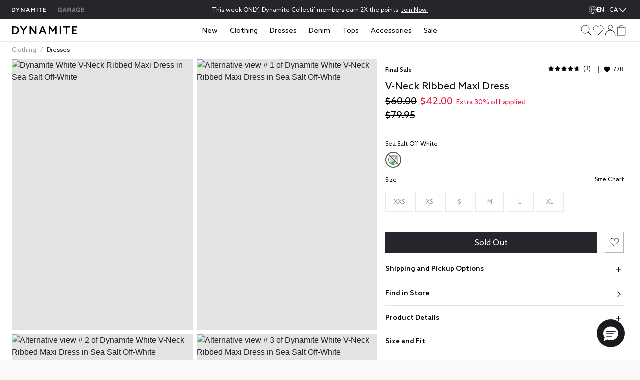

--- FILE ---
content_type: text/html;charset=UTF-8
request_url: https://www.dynamiteclothing.com/ca/p/v-neck-ribbed-maxi-dress/1000869410QO.html
body_size: 41150
content:
<!DOCTYPE html><html class="brand-dyn" lang="en-CA"><head>





<link rel="preload" as="image" href="https://dam.dynamiteclothing.com/100086941/100086941_0QO_1920x2880.jpg" imagesrcset="https://dam.dynamiteclothing.com/100086941/100086941_0QO_1920x2880.jpg 500w, https://dam.dynamiteclothing.com/100086941/100086941_0QO_1920x2880.jpg 740w, https://dam.dynamiteclothing.com/100086941/100086941_0QO_1920x2880.jpg 360w" imagesizes="(max-width: 545px) 90vw, (min-width: 769px) and (max-width: 991px) 40vw, (min-width: 545px) and (max-width: 768px) 90vw, (min-width: 992px) 25vw" fetchpriority="high">




<link rel="preload" href="https://www.dynamiteclothing.com/on/demandware.static/Sites-DynamiteGarageCA-Site/-/en_CA/v1768802838751/react/static/react.js" as="script">
<script src="https://www.dynamiteclothing.com/on/demandware.static/Sites-DynamiteGarageCA-Site/-/en_CA/v1768802838751/react/static/react.js"></script>
<link rel="preload" href="https://www.dynamiteclothing.com/on/demandware.static/Sites-DynamiteGarageCA-Site/-/en_CA/v1768802838751/react/static/react-dom.js" as="script">
<script src="https://www.dynamiteclothing.com/on/demandware.static/Sites-DynamiteGarageCA-Site/-/en_CA/v1768802838751/react/static/react-dom.js"></script>






<link rel="preload" href="https://www.dynamiteclothing.com/on/demandware.static/Sites-DynamiteGarageCA-Site/-/en_CA/v1768802838751/react/static/redux.js" as="script">
<script src="https://www.dynamiteclothing.com/on/demandware.static/Sites-DynamiteGarageCA-Site/-/en_CA/v1768802838751/react/static/redux.js"></script>





<link rel="preload" href="https://www.dynamiteclothing.com/on/demandware.static/Sites-DynamiteGarageCA-Site/-/en_CA/v1768802838751/react/isml/loadRedux.js" as="script">
<script src="https://www.dynamiteclothing.com/on/demandware.static/Sites-DynamiteGarageCA-Site/-/en_CA/v1768802838751/react/isml/loadRedux.js"></script>





<script>window.LOAD_REDUX && window.LOAD_REDUX({"csrf":{},"translations":{"common":{"global.countryselector":"Drop down menu country selector","global.header.countryselector":"Select Country","link.header.menu.close":"Close","global.homepage":"Dynamite Home logo","label.header.menu.close":"Close Menu","label.select":"Select","button.addtocart":"Add to Bag","button.outofstock":"Sold Out"},"countryBanner":{"banner.go.to.new.country":"Stay on Canada","banner.stay.on.current.country":"Go to the United States","banner.switch.country.main.text":"Seems like you are in the United States. You are currently shopping on our website in Canada; your orders will be shipped to Canada, in CAD."},"header":{"subcategory.menu.of":"Subcategory menu of ","menu.subcategories":"subcategories","placeholder.site.search":"Search (by keyword or image)","button.label.search":"Submit search keywords","button.label.visual.search":"Search by photo","button.label.open.search":"Search","button.label.close.search":"Close search","button.label.see.more":"See more","search.recommendations.trending":"TRENDING","search.recommendations.delete.all":"Delete all","search.recommendations.most.recent.searches":"MOST RECENT SEARCHES","search.recommendations.top.clicked":"TOP CLICKED","button.label.search.clear":"Clear search keyword","alt.text.brandswitcher":"Garage, brand switcher logo","search.suggestion.doYouMean":"Do you mean?","search.suggestion.label.products":"Products","search.suggestion.label.categories":"Categories","search.suggestion.categories.label":"in ","label.visual.search.tooltip":"SEARCH BY PHOTO","button.label.minicart.viewcart":"View Cart","button.hamburger.menu.label":"Menu","text.loyalty.join.our.collectif":"Join our Collectif ","text.loyalty.points":"{0} points","text.loyalty.points.with.this.order":"on this order!","text.loyalty.points.with.this.order.guest":"on this order!","text.loyalty.to.earn":"to earn","text.loyalty.you.can.earn":"You can earn","category.all":"All","category.items":"Items","msg.item.not.available":"This item is not available."},"account":{"link.header.giftcard":"Gift Card","link.header.wishlist":"Wishlist","link.header.logout":"Logout","link.header.login.create":"Login/Create Account","link.header.getrewards":"Get Rewarded","header.greeting.loyalty.loggedout":"Welcome to The Dynamite Collectif!","header.greeting":"Hello","header.greeting.morning":"Good morning","header.greeting.afternoon":"Good afternoon","header.greeting.evening":"Good evening","label.header.signin.experience":"Sign in to take advantage of all our Collectif Benefits!","label.profile":"Profile"},"login":{"link.signin":"Sign In","link.create.account":"Create Account","link.header.login.module":"Login","link.header.register.module":"Create account","link.header.loyalty.register.module":"Join the Dynamite Collectif","header.loyalty.message1":"Not a member yet?","header.loyalty.message2":"to get access to exclusive perks & special offers!"},"cart":{"cart.finalsale":"Final Sale","button.cancel":"Cancel","button.checkout.minicart":"Start Checkout","button.confirm":"Yes","error.cannot.add.product":"Unable to add item from the cart. Please try again. If the issue persists, please contact customer service.","error.cannot.remove.product":"Unable to remove item from the cart. Please try again. If the issue persists, please contact customer service.","error.cart.general.msg":"Something went wrong, please try again. If the issue persists, please contact customer service.","field.selectquantity":"Quantity","heading.remove.product.confirmation.modal":"Remove Product?","label.added.to.bag":"Added to bag!","label.each.item.price":"Each","label.estimatedtotal":"Estimated Total","label.final.price":"Final price","label.old.price":"Old price","label.removeProduct.modal.close.button":"Close","label.total.price":"Total","link.view.cart":"View Cart","minicart.link.view.cart":"View Cart","minicart.product.color":"Color:  ","minicart.product.size":"Size: ","msg.remove.product.confirmation.modal":"Are you sure you want to remove the following product from your cart?","title.your.shopping.cart":"My Bag"},"loyalty":{"menu.vipstatusachieved.false":"Unlock all 4 badges to reach VIP status!","menu.vipprefix":"VIP Progress","menu.applycoupon":"Apply Coupon","menu.couponapplied":"Coupon Applied","loyalty.text.dropdown.nextstatus.2":"You're on your way to becoming a {0}!","loyalty.text.dropdown.nextstatus.3":"You're on your way to becoming an {0}!","loyalty.text.dropdown.maxreward":"You've reached the top! Discover all the perks that come with being an {0}.","loyalty.text.dropdown.member.price":"You have access to exclusive members prices, don't miss it!","loyalty.text.dropdown.member.button":"Access member price","section.title.tierpoints":"Redeemable points earned since first joining the Collectif","section.title.yourlevel":"Collectif status based on your purchases over the last year","section.title.pointshistory":"section.title.pointshistory","loyalty.program.title":"Dynamite Collectif"},"pricing":{"label.price.percent_off":"% Off"},"search":{"link.all.category":"All {0}","label.category.goto":"Go to Category: {0}"},"label":{"label.arrow.previous":"label.arrow.previous","label.arrow.next":"label.arrow.next"},"notifyMe":{"notifyMe.notifyMeButton":"Notify Me"},"product":{"link.size_chart":"Size Chart","label.few.left":"Few left","error.alert.get.product.failed":"Failed to get product details","product.missing.attribute":"Select a {0}"},"productTile":{"label.added":"Added!","label.added.to.cart":"label.added.to.cart","label.size.select":"Size","label.colors":"Colours","label.quickadd.modal":"Quick add to bag options","label.quickadd.show":"Show quick add to bag options","label.view.full.details":"View Product Details"},"wishlist":{"error.cannot.remove.product":"error.cannot.remove.product","error.cannot.add.product":"error.cannot.add.product"}},"controllers":{"Page":{"SetLocale":"/on/demandware.store/Sites-DynamiteGarageCA-Site/en_CA/Page-SetLocale","Show":"/on/demandware.store/Sites-DynamiteGarageCA-Site/en_CA/Page-Show"},"Account":{"EditProfile":"/ca/account/profile","Loyalty":"/ca/account/loyalty?rurl=8","LoyaltyOverview":"/ca/loyalty","Show":"/ca/account?rurl=1"},"Cart":{"AddCoupon":"/on/demandware.store/Sites-DynamiteGarageCA-Site/en_CA/Cart-AddCoupon","ReactMiniCartShow":"/on/demandware.store/Sites-DynamiteGarageCA-Site/en_CA/Cart-ReactMiniCartShow","RemoveProduct":"/on/demandware.store/Sites-DynamiteGarageCA-Site/en_CA/Cart-RemoveProduct","Show":"/ca/cart?rurl=6","UpdateQuantity":"/on/demandware.store/Sites-DynamiteGarageCA-Site/en_CA/Cart-UpdateQuantity","AddProduct":"/on/demandware.store/Sites-DynamiteGarageCA-Site/en_CA/Cart-AddProduct"},"Checkout":{"Login":"/ca/checkout-login","Begin":"/ca/Checkout?rurl=2"},"Content":{"Asset":"/on/demandware.store/Sites-DynamiteGarageCA-Site/en_CA/Content-Asset"},"GiftCardLanding":{"Show":"/ca/giftcard"},"Home":{"Show":"/ca/?rurl=10"},"Login":{"Logout":"/ca/logout","Show":"/ca/profile/login?rurl=9","OAuthLogin":"/ca/login/o-auth","OAuthSalesforceCIAMLogin":"/on/demandware.store/Sites-DynamiteGarageCA-Site/en_CA/Login-OAuthSalesforceCIAMLogin"},"Order":{"History":"/ca/orders?rurl=7"},"Search":{"GetSuggestions":"/on/demandware.store/Sites-DynamiteGarageCA-Site/en_CA/Search-GetSuggestions","Show":"/ca/search","GetTile":"/on/demandware.store/Sites-DynamiteGarageCA-Site/en_CA/Search-GetTile"},"Wishlist":{"Show":"/ca/account/wishlist?rurl=5","AddProduct":"/on/demandware.store/Sites-DynamiteGarageCA-Site/en_CA/Wishlist-AddProduct","RemoveProduct":"/on/demandware.store/Sites-DynamiteGarageCA-Site/en_CA/Wishlist-RemoveProduct","GetWishlist":"/on/demandware.store/Sites-DynamiteGarageCA-Site/en_CA/Wishlist-GetWishlist","GetWishlistCount":"/on/demandware.store/Sites-DynamiteGarageCA-Site/en_CA/Wishlist-GetWishlistCount"},"OrderTracking":{"Show":"/ca/tracking"}},"staticUrls":{"header":{"chevronBlack":"https://www.dynamiteclothing.com/on/demandware.static/Sites-DynamiteGarageCA-Site/-/default/dw768e081f/images/svg-icons/icon-chevron.svg","chevron":"https://www.dynamiteclothing.com/on/demandware.static/Sites-DynamiteGarageCA-Site/-/default/dwceb11012/images/svg-icons/downWhite.svg","close":"https://www.dynamiteclothing.com/on/demandware.static/Sites-DynamiteGarageCA-Site/-/default/dwd8d99fa8/images/svg-icons/close.svg","language":"https://www.dynamiteclothing.com/on/demandware.static/Sites-DynamiteGarageCA-Site/-/default/dw7117d3c0/images/svg-icons/globe-white.svg","languageBlack":"https://www.dynamiteclothing.com/on/demandware.static/Sites-DynamiteGarageCA-Site/-/default/dw8fd6f1fc/images/svg-icons/globe.svg","checkIcon":"https://www.dynamiteclothing.com/on/demandware.static/Sites-DynamiteGarageCA-Site/-/default/dw28a167d9/images/svg-icons/check-new.svg","hamburgerLine":"https://www.dynamiteclothing.com/on/demandware.static/Sites-DynamiteGarageCA-Site/-/default/dwdeee3b8e/images/svg-icons/hamburger-line.svg","dynHamburgerLine":"https://www.dynamiteclothing.com/on/demandware.static/Sites-DynamiteGarageCA-Site/-/default/dw91b55747/images/svg-icons/dyn-hamburger-line.svg","dynHamburgerLineWhite":"https://www.dynamiteclothing.com/on/demandware.static/Sites-DynamiteGarageCA-Site/-/default/dw2749f9bb/images/svg-icons/dyn-hamburger-line-white.svg","garHamburgerLine":"https://www.dynamiteclothing.com/on/demandware.static/Sites-DynamiteGarageCA-Site/-/default/dw794a2458/images/svg-icons/garage-hamburger-line.svg","garHamburgerLineWhite":"https://www.dynamiteclothing.com/on/demandware.static/Sites-DynamiteGarageCA-Site/-/default/dwb02da1c4/images/svg-icons/garage-hamburger-line-white.svg","searchIcon":"https://www.dynamiteclothing.com/on/demandware.static/Sites-DynamiteGarageCA-Site/-/default/dw0e1031e8/images/svg-icons/search-header.svg","audioIcon":"https://www.dynamiteclothing.com/on/demandware.static/Sites-DynamiteGarageCA-Site/-/default/dw7853872e/images/svg-icons/volume.svg","basketIcon":"https://www.dynamiteclothing.com/on/demandware.static/Sites-DynamiteGarageCA-Site/-/default/dw117b7d3a/images/svg-icons/header-bag-icon-new.svg","basketIconWhite":"https://www.dynamiteclothing.com/on/demandware.static/Sites-DynamiteGarageCA-Site/-/default/dw9246d39c/images/svg-icons/header-bag-white.svg","brandIcon":"https://www.dynamiteclothing.com/on/demandware.static/Sites-DynamiteGarageCA-Site/-/default/dw03794104/images/svg-icons/logo-dyn-v3.svg","brandIconDynDarkWhite":"https://www.dynamiteclothing.com/on/demandware.static/Sites-DynamiteGarageCA-Site/-/default/dw55c67d93/images/svg-icons/logo-dyn-v3-white.svg","brandIconDynLightWhite":"https://www.dynamiteclothing.com/on/demandware.static/Sites-DynamiteGarageCA-Site/-/default/dw6752faf1/images/svg-icons/logo-dyn-white-header.svg","brandIconGarWhite":"https://www.dynamiteclothing.com/on/demandware.static/Sites-DynamiteGarageCA-Site/-/default/dw4c3757a0/images/svg-icons/grg-logo-white.svg","brandSwitcherIcon":"https://www.dynamiteclothing.com/on/demandware.static/Sites-DynamiteGarageCA-Site/-/default/dwa4b9efd6/images/svg-icons/2025-garage-logo-pink.svg","cancelSearchIcon":"https://www.dynamiteclothing.com/on/demandware.static/Sites-DynamiteGarageCA-Site/-/default/dw1862050a/images/svg-icons/cancel.svg","closeIcon":"https://www.dynamiteclothing.com/on/demandware.static/Sites-DynamiteGarageCA-Site/-/default/dw9add162c/images/svg-icons/minicart-close.svg","closeSearchIcon":"https://www.dynamiteclothing.com/on/demandware.static/Sites-DynamiteGarageCA-Site/-/default/dwd8d99fa8/images/svg-icons/close.svg","dynamiteLogo":"https://www.dynamiteclothing.com/on/demandware.static/Sites-DynamiteGarageCA-Site/-/default/dw03794104/images/svg-icons/logo-dyn-v3.svg","dynamiteUpdatedLogo":"https://www.dynamiteclothing.com/on/demandware.static/Sites-DynamiteGarageCA-Site/-/default/dw8487c053/images/svg-icons/logo-dyn-updated.svg","garageLogo":"https://www.dynamiteclothing.com/on/demandware.static/Sites-DynamiteGarageCA-Site/-/default/dw904ae847/images/svg-icons/garage-logo-magenta-dark.svg","expandIcon":"https://www.dynamiteclothing.com/on/demandware.static/Sites-DynamiteGarageCA-Site/-/default/dw454e932f/images/svg-icons/down.svg","loggedInIcon":"https://www.dynamiteclothing.com/on/demandware.static/Sites-DynamiteGarageCA-Site/-/default/dw832676ef/images/svg-icons/icon-profil-login.svg","loggedInIconWhite":"https://www.dynamiteclothing.com/on/demandware.static/Sites-DynamiteGarageCA-Site/-/default/dw8daffaf3/images/svg-icons/icon-profil-login-white.svg","loggedOutIcon":"https://www.dynamiteclothing.com/on/demandware.static/Sites-DynamiteGarageCA-Site/-/default/dw295ed824/images/svg-icons/profile-my-account-updated.svg","loggedOutIconWhite":"https://www.dynamiteclothing.com/on/demandware.static/Sites-DynamiteGarageCA-Site/-/default/dw8b468c5b/images/svg-icons/header-profile-white.svg","logoutIcon":"https://www.dynamiteclothing.com/on/demandware.static/Sites-DynamiteGarageCA-Site/-/default/dwba8d03d3/images/svg-icons/profile-logout-door.svg","mutedIcon":"https://www.dynamiteclothing.com/on/demandware.static/Sites-DynamiteGarageCA-Site/-/default/dw47e19950/images/svg-icons/muted.svg","ordersIcon":"https://www.dynamiteclothing.com/on/demandware.static/Sites-DynamiteGarageCA-Site/-/default/dwd5e1ba32/images/svg-icons/profile-my-orders.svg","pauseIcon":"https://www.dynamiteclothing.com/on/demandware.static/Sites-DynamiteGarageCA-Site/-/default/dwae625c98/images/svg-icons/pause.svg","playIcon":"https://www.dynamiteclothing.com/on/demandware.static/Sites-DynamiteGarageCA-Site/-/default/dwe0027f2a/images/svg-icons/play.svg","profileIcon":"https://www.dynamiteclothing.com/on/demandware.static/Sites-DynamiteGarageCA-Site/-/default/dwf57a8250/images/svg-icons/profile-my-account.svg","profileIconWhite":"https://www.dynamiteclothing.com/on/demandware.static/Sites-DynamiteGarageCA-Site/-/default/dw8b468c5b/images/svg-icons/header-profile-white.svg","removeItemIcon":"https://www.dynamiteclothing.com/on/demandware.static/Sites-DynamiteGarageCA-Site/-/default/dw1862050a/images/svg-icons/cancel.svg","searchIconWhite":"https://www.dynamiteclothing.com/on/demandware.static/Sites-DynamiteGarageCA-Site/-/default/dwb0eea602/images/svg-icons/search-icon-updated.svg","studioIcon":"https://www.dynamiteclothing.com/on/demandware.static/Sites-DynamiteGarageCA-Site/-/default/dwf658bb92/images/svg-icons/profile-star.svg","visualSearchIcon":"https://www.dynamiteclothing.com/on/demandware.static/Sites-DynamiteGarageCA-Site/-/default/dw9df07af2/images/svg-icons/crop-camera.svg","wishlistIcon":"https://www.dynamiteclothing.com/on/demandware.static/Sites-DynamiteGarageCA-Site/-/default/dw5dd1f96c/images/svg-icons/header-wishlist-icon.svg","wishlistIconWhite":"https://www.dynamiteclothing.com/on/demandware.static/Sites-DynamiteGarageCA-Site/-/default/dw5a1f3dcb/images/svg-icons/header-wishlist-white.svg","wishlistIconSmall":"https://www.dynamiteclothing.com/on/demandware.static/Sites-DynamiteGarageCA-Site/-/default/dw150ab96e/images/svg-icons/header-wishlist-icon--small.svg"},"alert":{"close":"https://www.dynamiteclothing.com/on/demandware.static/Sites-DynamiteGarageCA-Site/-/default/dwbecc89f4/images/svg-icons/dyn-close.svg"},"loyalty":{"arrowRightBlack":"https://www.dynamiteclothing.com/on/demandware.static/Sites-DynamiteGarageCA-Site/-/default/dwbf56dc9d/images/svg-icons/dyn-arrow.svg","arrowRightWhite":"https://www.dynamiteclothing.com/on/demandware.static/Sites-DynamiteGarageCA-Site/-/default/dw44f5bb89/images/svg-icons/dyn-arrow-white.svg","checkIcon":"https://www.dynamiteclothing.com/on/demandware.static/Sites-DynamiteGarageCA-Site/-/default/dwcd0926c5/images/svg-icons/check.svg","dollarIcon":"https://www.dynamiteclothing.com/on/demandware.static/Sites-DynamiteGarageCA-Site/-/default/dwf10076e4/images/svg-icons/dollar.svg","loyaltyCrownIcon":"https://www.dynamiteclothing.com/on/demandware.static/Sites-DynamiteGarageCA-Site/-/default/dw13afdebb/images/svg-icons/crown.svg"},"quickAdd":{"backArrow":"https://www.dynamiteclothing.com/on/demandware.static/Sites-DynamiteGarageCA-Site/-/default/dwe6cf44cc/images/svg-icons/arrow-left.svg"},"refinements":{"checkIcon":"https://www.dynamiteclothing.com/on/demandware.static/Sites-DynamiteGarageCA-Site/-/default/dwcd0926c5/images/svg-icons/check.svg","closeIcon":"https://www.dynamiteclothing.com/on/demandware.static/Sites-DynamiteGarageCA-Site/-/default/dwd8d99fa8/images/svg-icons/close.svg","closeIconWhite":"https://www.dynamiteclothing.com/on/demandware.static/Sites-DynamiteGarageCA-Site/-/default/dw641ee4ec/images/svg-icons/close-white.svg","expandIcon":"https://www.dynamiteclothing.com/on/demandware.static/Sites-DynamiteGarageCA-Site/-/default/dw454e932f/images/svg-icons/down.svg"},"wishlist":{"heartIcon":"https://www.dynamiteclothing.com/on/demandware.static/Sites-DynamiteGarageCA-Site/-/default/dw0331a255/images/svg-icons/dyn-heart-outline.svg","heartIconFilled":"https://www.dynamiteclothing.com/on/demandware.static/Sites-DynamiteGarageCA-Site/-/default/dw297c6567/images/svg-icons/icon-w-l-fill.svg","heartIconFilledBlack":"https://www.dynamiteclothing.com/on/demandware.static/Sites-DynamiteGarageCA-Site/-/default/dwe9255a79/images/svg-icons/icon-w-l-fill-black.svg","heartIconFilledWhite":"https://www.dynamiteclothing.com/on/demandware.static/Sites-DynamiteGarageCA-Site/-/default/dwea5af13c/images/svg-icons/heart-outline-fill-white.svg"}},"site":{"BRAND_IDS":{"DYNAMITE":"dyn","GARAGE":"gar"},"isDynamite":true,"isGarage":false,"brandId":"dyn","localeId":"en_CA","language":"en","country":"CA"},"sitePrefs":{"cookies_authSessionTimeout":365,"isSyteEnabled":false,"enableReactMenu":true,"enableLegacyMenu":false,"isLoyaltyV2Enabled":true,"DYN_CollectifButtonLink":"https://login.dynamiteclothing.com/s/login/SelfRegister?brand=","isDidomiEnabledDynamite":true,"isDidomiEnabledGarage":true,"isSearchBarRecentSearchesEnabled":true,"isSearchBarPopularSearchesEnabled":false,"isSearchBarTopProductsEnabled":true,"toggleSMSOptinVisibility":true,"enableNewDropdownNavDesign":true,"toggleLeaveAReviewVisibility":true,"useLargeImagesInSearchResult":true,"isSearchBarRecommendationsEnabled":true,"useNewMenuFlyout":true,"notifyMeEnabled":true,"enableWishlistCount":true,"complyPriceToCaliforniaLaw":false},"stores":{"countryPicker":{"showCountrySwitchBanner":false,"currentLocale":{"country":"CA","language":"en","flagUrl":"https://www.dynamiteclothing.com/on/demandware.static/Sites-DynamiteGarageCA-Site/-/default/dw95ffdbb0/images/flags/CA-flag.png","showLanguage":"CA"},"selectedLocaleIndex":0,"allLocaleLinks":[{"displayName":"Canada EN (CAD)","country":"CA","flagUrl":"https://www.dynamiteclothing.com/on/demandware.static/Sites-DynamiteGarageCA-Site/-/default/dw95ffdbb0/images/flags/CA-flag.png","currencyCode":"CAD"},{"localID":"fr_CA","displayName":"Canada FR (CAD)","country":"CA","flagUrl":"https://www.dynamiteclothing.com/on/demandware.static/Sites-DynamiteGarageCA-Site/-/default/dw95ffdbb0/images/flags/CA-flag.png","currencyCode":"CAD"},{"localID":"en_US","displayName":"United States  (USD)","country":"US","flagUrl":"https://www.dynamiteclothing.com/on/demandware.static/Sites-DynamiteGarageCA-Site/-/default/dwe18af402/images/flags/US-flag.png","currencyCode":"USD"}],"redirectURL":"https://www.dynamiteclothing.com/us","bannerColorSwitcher":false},"header":{"cartItems":0,"isSticky":false,"showPLPFilters":false,"showPDPRecap":false,"showSearchBar":false,"showSearchBarMobile":false,"useSearchButtonMobile":true,"brandRedirectURL":"https://www.dynamiteclothing.com/s/Sites-DynamiteGarageCA-Site/dw/shared_session_redirect?url=https%3A%2F%2Fwww.garageclothing.com%2Fca","homeURL":"https://www.dynamiteclothing.com/ca/","domain":"www.dynamiteclothing.com","miniCartIsLoading":true,"showAddedToBagText":false,"profileMenu":[{"title":"My Account","iconUrl":"https://www.dynamiteclothing.com/on/demandware.static/Sites-DynamiteGarageCA-Site/-/default/dwf57a8250/images/svg-icons/profile-my-account.svg","linkUrl":"/ca/account?rurl=1"},{"title":"My Rewards","iconUrl":"https://www.dynamiteclothing.com/on/demandware.static/Sites-DynamiteGarageCA-Site/-/default/dwf658bb92/images/svg-icons/profile-star.svg","linkUrl":"/ca/loyalty"},{"title":"Order Tracking","iconUrl":"https://www.dynamiteclothing.com/on/demandware.static/Sites-DynamiteGarageCA-Site/-/default/dwd5e1ba32/images/svg-icons/profile-my-orders.svg","linkUrl":"/ca/tracking"},{"title":"Wishlist","iconUrl":"https://www.dynamiteclothing.com/on/demandware.static/Sites-DynamiteGarageCA-Site/-/default/dw150ab96e/images/svg-icons/header-wishlist-icon--small.svg","linkUrl":"/ca/account/wishlist?rurl=5"}],"dynCollectifButtonLink":"https://login.dynamiteclothing.com/s/login/SelfRegister?brand=dynamite&language=en_CA","loyaltyV2PointsEarned":0,"outOfStockItems":[],"searchRecommendations":{"recentSearches":[],"popularSearches":[],"topProducts":[{"badge":{"isFinalSale":true,"html":"<span>Final Sale</span>","ariaLabel":"Final Sale"},"brand":"Dynamite","imageAspectRatio":"2 / 3","images":[{"alt":"Oversized Double Breasted Wool Coat","title":"Oversized Double Breasted Wool Coat Chalet Brown","src":"https://dam.dynamiteclothing.com/m/70710e8b57ae8f2f/original/100097332_7PG_1920x2880.jpg","aspectRatio":"2 / 3","heightWidthRatio":1.5,"index":0,"srcSet":"https://dam.dynamiteclothing.com/m/70710e8b57ae8f2f/original/100097332_7PG_1920x2880.jpg 240w, https://dam.dynamiteclothing.com/m/70710e8b57ae8f2f/original/100097332_7PG_1920x2880.jpg 320w, https://dam.dynamiteclothing.com/m/70710e8b57ae8f2f/original/100097332_7PG_1920x2880.jpg 640w, https://dam.dynamiteclothing.com/m/70710e8b57ae8f2f/original/100097332_7PG_1920x2880.jpg 1280w","sizes":"(max-width: 545px) 40vw, (max-width: 768px) 33vw, 25vw, 25vw","largethumbnailSrc":"https://dam.dynamiteclothing.com/m/70710e8b57ae8f2f/original/100097332_7PG_1920x2880.jpg"}],"loyaltyPrice":{"calloutMessages":[],"listPrice":"$179.95","salePrice":"$90.00","promoPrice":"","finalPriceRaw":90,"percentOff":"50% Off","showPercentOff":true,"showCalloutMessage":false,"showPromoPrice":false,"showBoth":false},"masterProductId":"100097332","pid":"1000973327PG","price":{"calloutMessages":["Extra 30% off applied"],"listPrice":"$179.95","salePrice":"$90.00","promoPrice":"$63.00","finalPriceRaw":63,"percentOff":"null% Off","showPercentOff":false,"showCalloutMessage":true,"showPromoPrice":true,"showBoth":false},"productName":"Oversized Double Breasted Wool Coat","productUrl":"https://www.dynamiteclothing.com/ca/p/oversized-double-breasted-wool-coat/1000973327PG.html","promotions":[{"calloutMsg":"Extra 30% off applied","details":"","enabled":true,"id":"1142026","name":"EXTRA 30%","promotionClass":"PRODUCT","rank":null,"showPromoPrice":true,"showCalloutMessage":true,"showBoth":false}],"showLoyaltyPrice":false,"strikeNonLoyaltyPrice":false,"arrivalDate":"2025-09-03T00:00:00.000Z","isEarlyAccess":false},{"badge":{"isFinalSale":true,"html":"<span>Final Sale</span>","ariaLabel":"Final Sale"},"brand":"Dynamite","imageAspectRatio":"2 / 3","images":[{"alt":"Cinched Wool Coat","title":"Cinched Wool Coat Persian Mulberry","src":"https://dam.dynamiteclothing.com/m/1bad1a71058c1c11/original/100098414_8DE_1920x2880.jpg","aspectRatio":"2 / 3","heightWidthRatio":1.5,"index":0,"srcSet":"https://dam.dynamiteclothing.com/m/1bad1a71058c1c11/original/100098414_8DE_1920x2880.jpg 240w, https://dam.dynamiteclothing.com/m/1bad1a71058c1c11/original/100098414_8DE_1920x2880.jpg 320w, https://dam.dynamiteclothing.com/m/1bad1a71058c1c11/original/100098414_8DE_1920x2880.jpg 640w, https://dam.dynamiteclothing.com/m/1bad1a71058c1c11/original/100098414_8DE_1920x2880.jpg 1280w","sizes":"(max-width: 545px) 40vw, (max-width: 768px) 33vw, 25vw, 25vw","largethumbnailSrc":"https://dam.dynamiteclothing.com/m/1bad1a71058c1c11/original/100098414_8DE_1920x2880.jpg"}],"loyaltyPrice":{"calloutMessages":[],"listPrice":"$189.95","salePrice":"$90.00","promoPrice":"","finalPriceRaw":90,"percentOff":"53% Off","showPercentOff":true,"showCalloutMessage":false,"showPromoPrice":false,"showBoth":false},"masterProductId":"100098414","pid":"1000984148DE","price":{"calloutMessages":["Extra 30% off applied"],"listPrice":"$189.95","salePrice":"$90.00","promoPrice":"$63.00","finalPriceRaw":63,"percentOff":"null% Off","showPercentOff":false,"showCalloutMessage":true,"showPromoPrice":true,"showBoth":false},"productName":"Cinched Wool Coat","productUrl":"https://www.dynamiteclothing.com/ca/p/cinched-wool-coat/1000984148DE.html","promotions":[{"calloutMsg":"Extra 30% off applied","details":"","enabled":true,"id":"1142026","name":"EXTRA 30%","promotionClass":"PRODUCT","rank":null,"showPromoPrice":true,"showCalloutMessage":true,"showBoth":false}],"showLoyaltyPrice":false,"strikeNonLoyaltyPrice":false,"arrivalDate":"2025-09-17T00:00:00.000Z","isEarlyAccess":false},{"badge":{"isFinalSale":true,"html":"<span>Final Sale</span>","ariaLabel":"Final Sale"},"brand":"Dynamite","imageAspectRatio":"2 / 3","images":[{"alt":"Selina Sequin Mini Dress","title":"Selina Sequin Mini Dress Zinfandel Burgundy","src":"https://dam.dynamiteclothing.com/m/b710d4471cb4543/original/100099389_1ZD_1920x2880.jpg","aspectRatio":"2 / 3","heightWidthRatio":1.5,"index":0,"srcSet":"https://dam.dynamiteclothing.com/m/b710d4471cb4543/original/100099389_1ZD_1920x2880.jpg 240w, https://dam.dynamiteclothing.com/m/b710d4471cb4543/original/100099389_1ZD_1920x2880.jpg 320w, https://dam.dynamiteclothing.com/m/b710d4471cb4543/original/100099389_1ZD_1920x2880.jpg 640w, https://dam.dynamiteclothing.com/m/b710d4471cb4543/original/100099389_1ZD_1920x2880.jpg 1280w","sizes":"(max-width: 545px) 40vw, (max-width: 768px) 33vw, 25vw, 25vw","largethumbnailSrc":"https://dam.dynamiteclothing.com/m/b710d4471cb4543/original/100099389_1ZD_1920x2880.jpg"}],"loyaltyPrice":{"calloutMessages":[],"listPrice":"$99.95","salePrice":"$50.00","promoPrice":"","finalPriceRaw":50,"percentOff":"50% Off","showPercentOff":true,"showCalloutMessage":false,"showPromoPrice":false,"showBoth":false},"masterProductId":"100099389","pid":"1000993891ZD","price":{"calloutMessages":["Extra 30% off applied"],"listPrice":"$99.95","salePrice":"$50.00","promoPrice":"$35.00","finalPriceRaw":35,"percentOff":"null% Off","showPercentOff":false,"showCalloutMessage":true,"showPromoPrice":true,"showBoth":false},"productName":"Selina Sequin Mini Dress","productUrl":"https://www.dynamiteclothing.com/ca/p/selina-sequin-mini-dress/1000993891ZD.html","promotions":[{"calloutMsg":"Extra 30% off applied","details":"","enabled":true,"id":"1142026","name":"EXTRA 30%","promotionClass":"PRODUCT","rank":null,"showPromoPrice":true,"showCalloutMessage":true,"showBoth":false}],"showLoyaltyPrice":false,"strikeNonLoyaltyPrice":false,"arrivalDate":"2025-10-25T00:00:00.000Z","isEarlyAccess":false},{"badge":{"html":"\n    \n    <div class=\"content-asset\"><!-- dwMarker=\"content\" dwContentID=\"d8cefcca033764eaeb05209ca7\" -->\n        <style type=\"text/css\">\r\n    \r\n    .tile-badge {\r\n        display: flex;\r\n        flex-direction: row;\r\n        align-items: center;\r\n    }\r\n    \r\n    .tile-badge p {\r\n        font-size: 12px !important;\r\n        margin: 0 !important;\r\n        color: #676767 !important;\r\n    }\r\n\r\n   @media only screen and (max-width: 601px) {\r\n    .tile-badge p {\r\n       font-size: 11px !important;\r\n     }\r\n   }\r\n  @media only screen and (max-width: 320px) {\r\n    .tile-badge p {\r\n       font-size: 11px !important;\r\n    }\r\n  }\r\n\r\n</style>\r\n<div class=\"tile-badge\">\r\n<p class=\"dyn-font-regular\">Extended Lengths</p>\r\n</div>\n    </div> <!-- End content-asset -->\n\n","ariaLabel":"Product badge: hasExtendedLengths"},"brand":"Dynamite","imageAspectRatio":"2 / 3","images":[{"alt":"Heidi High Rise Wide Leg Jeans","title":"Heidi High Rise Wide Leg Jeans Medium Indigo / Aspen","src":"https://dam.dynamiteclothing.com/m/69384f5df0998ec8/original/100099627_07J_1920x2880.jpg","aspectRatio":"2 / 3","heightWidthRatio":1.5,"index":0,"srcSet":"https://dam.dynamiteclothing.com/m/69384f5df0998ec8/original/100099627_07J_1920x2880.jpg 240w, https://dam.dynamiteclothing.com/m/69384f5df0998ec8/original/100099627_07J_1920x2880.jpg 320w, https://dam.dynamiteclothing.com/m/69384f5df0998ec8/original/100099627_07J_1920x2880.jpg 640w, https://dam.dynamiteclothing.com/m/69384f5df0998ec8/original/100099627_07J_1920x2880.jpg 1280w","sizes":"(max-width: 545px) 40vw, (max-width: 768px) 33vw, 25vw, 25vw","largethumbnailSrc":"https://dam.dynamiteclothing.com/m/69384f5df0998ec8/original/100099627_07J_1920x2880.jpg"}],"loyaltyPrice":{"calloutMessages":[],"listPrice":"","salePrice":"$79.95","promoPrice":"","finalPriceRaw":79.95,"percentOff":"null% Off","showPercentOff":false,"showCalloutMessage":false,"showPromoPrice":false,"showBoth":false},"masterProductId":"100099627","pid":"10009962707J","price":{"calloutMessages":[],"listPrice":"","salePrice":"$79.95","promoPrice":"","finalPriceRaw":79.95,"percentOff":"null% Off","showPercentOff":false,"showCalloutMessage":false,"showPromoPrice":false,"showBoth":false},"productName":"Heidi High Rise Wide Leg Jeans","productUrl":"https://www.dynamiteclothing.com/ca/p/heidi-high-rise-wide-leg-jeans/10009962707J.html","promotions":null,"showLoyaltyPrice":false,"strikeNonLoyaltyPrice":false,"arrivalDate":"2025-10-01T00:00:00.000Z","isEarlyAccess":false}]},"headerColorSwitcher":false,"headerDarkModeSwitcher":false,"headerGradientSwitcher":false,"categories":[{"name":"New","url":"/ca/d/new/","id":"dyn_new","showInMenu":true,"linkBold":false,"linkColor":false,"flyoutNavContentAsset":"dyn-flyout-newarrivals","flyoutNavAssetType":"image","alternativeUrl":false,"nav_column1_label":"Categories","nav_column2_label":"Featured","nav_column3_label":false,"nav_column4_label":false,"nav_column5_label":false,"nav_column6_label":false,"nav_subCategory_column1":"dyn_new_tops,\r\ndyn_new_dresses_jumpsuits,\r\ndyn_new_blazers,\r\ndyn_new_coats_jackets,\r\ndyn_new_shorts_skirts,\r\ndyn_new_jeans,\r\ndyn_new_pants,\r\ndyn_new_accessories","nav_subCategory_column2":"dyn_vday_collection,\r\ndyn_clothing_resort_collection","nav_subCategory_column3":false,"nav_subCategory_column4":false,"nav_subCategory_column5":false,"nav_subCategory_column6":false,"nav_large_image1_title":"Get Intimate","nav_large_image2_title":false,"nav_regular_image1_title":false,"nav_regular_image2_title":false,"nav_regular_image3_title":false,"nav_regular_image4_title":false,"nav_small_image1_title":false,"nav_small_image2_title":false,"nav_small_image3_title":false,"nav_small_image4_title":false,"nav_small_image5_title":false,"nav_small_image6_title":false,"nav_large_image1_alt_text":"A silhouette of a model against a red background.","nav_large_image2_alt_text":false,"nav_regular_image1_alt_text":false,"nav_regular_image2_alt_text":false,"nav_regular_image3_alt_text":false,"nav_regular_image4_alt_text":false,"nav_small_image1_alt_text":false,"nav_small_image2_alt_text":false,"nav_small_image3_alt_text":false,"nav_small_image4_alt_text":false,"nav_small_image5_alt_text":false,"nav_small_image6_alt_text":false,"nav_large_image1":"https://www.dynamiteclothing.com/on/demandware.static/-/Sites-dynamiteGarage_ca_storefront_catalog/default/dw3efed592/navigationImages/dyn_vday_collection.jpg","nav_large_image2":false,"nav_regular_image1":false,"nav_regular_image2":false,"nav_regular_image3":false,"nav_regular_image4":false,"nav_small_image1":false,"nav_small_image2":false,"nav_small_image3":false,"nav_small_image4":false,"nav_small_image5":false,"nav_small_image6":false,"subCategories":[{"name":"Valentine's Day Collection","url":"/ca/d/valentines-day-collection/","id":"dyn_vday_collection","showInMenu":true,"linkBold":false,"linkColor":false,"flyoutNavContentAsset":false,"flyoutNavAssetType":null,"alternativeUrl":false,"nav_column1_label":false,"nav_column2_label":false,"nav_column3_label":false,"nav_column4_label":false,"nav_column5_label":false,"nav_column6_label":false,"nav_subCategory_column1":false,"nav_subCategory_column2":false,"nav_subCategory_column3":false,"nav_subCategory_column4":false,"nav_subCategory_column5":false,"nav_subCategory_column6":false,"nav_large_image1_title":false,"nav_large_image2_title":false,"nav_regular_image1_title":false,"nav_regular_image2_title":false,"nav_regular_image3_title":false,"nav_regular_image4_title":false,"nav_small_image1_title":false,"nav_small_image2_title":false,"nav_small_image3_title":false,"nav_small_image4_title":false,"nav_small_image5_title":false,"nav_small_image6_title":false,"nav_large_image1_alt_text":false,"nav_large_image2_alt_text":false,"nav_regular_image1_alt_text":false,"nav_regular_image2_alt_text":false,"nav_regular_image3_alt_text":false,"nav_regular_image4_alt_text":false,"nav_small_image1_alt_text":false,"nav_small_image2_alt_text":false,"nav_small_image3_alt_text":false,"nav_small_image4_alt_text":false,"nav_small_image5_alt_text":false,"nav_small_image6_alt_text":false,"nav_large_image1":false,"nav_large_image2":false,"nav_regular_image1":false,"nav_regular_image2":false,"nav_regular_image3":false,"nav_regular_image4":false,"nav_small_image1":false,"nav_small_image2":false,"nav_small_image3":false,"nav_small_image4":false,"nav_small_image5":false,"nav_small_image6":false},{"name":"Resort Collection","url":"/ca/d/clothing/the-resort-collection/","id":"dyn_clothing_resort_collection","showInMenu":true,"linkBold":false,"linkColor":false,"flyoutNavContentAsset":false,"flyoutNavAssetType":null,"alternativeUrl":false,"nav_column1_label":false,"nav_column2_label":false,"nav_column3_label":false,"nav_column4_label":false,"nav_column5_label":false,"nav_column6_label":false,"nav_subCategory_column1":false,"nav_subCategory_column2":false,"nav_subCategory_column3":false,"nav_subCategory_column4":false,"nav_subCategory_column5":false,"nav_subCategory_column6":false,"nav_large_image1_title":false,"nav_large_image2_title":false,"nav_regular_image1_title":false,"nav_regular_image2_title":false,"nav_regular_image3_title":false,"nav_regular_image4_title":false,"nav_small_image1_title":false,"nav_small_image2_title":false,"nav_small_image3_title":false,"nav_small_image4_title":false,"nav_small_image5_title":false,"nav_small_image6_title":false,"nav_large_image1_alt_text":false,"nav_large_image2_alt_text":false,"nav_regular_image1_alt_text":false,"nav_regular_image2_alt_text":false,"nav_regular_image3_alt_text":false,"nav_regular_image4_alt_text":false,"nav_small_image1_alt_text":false,"nav_small_image2_alt_text":false,"nav_small_image3_alt_text":false,"nav_small_image4_alt_text":false,"nav_small_image5_alt_text":false,"nav_small_image6_alt_text":false,"nav_large_image1":false,"nav_large_image2":false,"nav_regular_image1":false,"nav_regular_image2":false,"nav_regular_image3":false,"nav_regular_image4":false,"nav_small_image1":false,"nav_small_image2":false,"nav_small_image3":false,"nav_small_image4":false,"nav_small_image5":false,"nav_small_image6":false},{"name":"Tops","url":"/ca/d/new/tops/","id":"dyn_new_tops","showInMenu":true,"linkBold":false,"linkColor":false,"flyoutNavContentAsset":false,"flyoutNavAssetType":null,"alternativeUrl":false,"nav_column1_label":false,"nav_column2_label":false,"nav_column3_label":false,"nav_column4_label":false,"nav_column5_label":false,"nav_column6_label":false,"nav_subCategory_column1":false,"nav_subCategory_column2":false,"nav_subCategory_column3":false,"nav_subCategory_column4":false,"nav_subCategory_column5":false,"nav_subCategory_column6":false,"nav_large_image1_title":false,"nav_large_image2_title":false,"nav_regular_image1_title":false,"nav_regular_image2_title":false,"nav_regular_image3_title":false,"nav_regular_image4_title":false,"nav_small_image1_title":false,"nav_small_image2_title":false,"nav_small_image3_title":false,"nav_small_image4_title":false,"nav_small_image5_title":false,"nav_small_image6_title":false,"nav_large_image1_alt_text":false,"nav_large_image2_alt_text":false,"nav_regular_image1_alt_text":false,"nav_regular_image2_alt_text":false,"nav_regular_image3_alt_text":false,"nav_regular_image4_alt_text":false,"nav_small_image1_alt_text":false,"nav_small_image2_alt_text":false,"nav_small_image3_alt_text":false,"nav_small_image4_alt_text":false,"nav_small_image5_alt_text":false,"nav_small_image6_alt_text":false,"nav_large_image1":false,"nav_large_image2":false,"nav_regular_image1":false,"nav_regular_image2":false,"nav_regular_image3":false,"nav_regular_image4":false,"nav_small_image1":false,"nav_small_image2":false,"nav_small_image3":false,"nav_small_image4":false,"nav_small_image5":false,"nav_small_image6":false},{"name":"Dresses","url":"/ca/d/new/dresses/","id":"dyn_new_dresses_jumpsuits","showInMenu":true,"linkBold":false,"linkColor":false,"flyoutNavContentAsset":false,"flyoutNavAssetType":null,"alternativeUrl":false,"nav_column1_label":false,"nav_column2_label":false,"nav_column3_label":false,"nav_column4_label":false,"nav_column5_label":false,"nav_column6_label":false,"nav_subCategory_column1":false,"nav_subCategory_column2":false,"nav_subCategory_column3":false,"nav_subCategory_column4":false,"nav_subCategory_column5":false,"nav_subCategory_column6":false,"nav_large_image1_title":false,"nav_large_image2_title":false,"nav_regular_image1_title":false,"nav_regular_image2_title":false,"nav_regular_image3_title":false,"nav_regular_image4_title":false,"nav_small_image1_title":false,"nav_small_image2_title":false,"nav_small_image3_title":false,"nav_small_image4_title":false,"nav_small_image5_title":false,"nav_small_image6_title":false,"nav_large_image1_alt_text":false,"nav_large_image2_alt_text":false,"nav_regular_image1_alt_text":false,"nav_regular_image2_alt_text":false,"nav_regular_image3_alt_text":false,"nav_regular_image4_alt_text":false,"nav_small_image1_alt_text":false,"nav_small_image2_alt_text":false,"nav_small_image3_alt_text":false,"nav_small_image4_alt_text":false,"nav_small_image5_alt_text":false,"nav_small_image6_alt_text":false,"nav_large_image1":false,"nav_large_image2":false,"nav_regular_image1":false,"nav_regular_image2":false,"nav_regular_image3":false,"nav_regular_image4":false,"nav_small_image1":false,"nav_small_image2":false,"nav_small_image3":false,"nav_small_image4":false,"nav_small_image5":false,"nav_small_image6":false},{"name":"Blazers & Vests","url":"/ca/d/new/blazers/","id":"dyn_new_blazers","showInMenu":true,"linkBold":false,"linkColor":false,"flyoutNavContentAsset":false,"flyoutNavAssetType":null,"alternativeUrl":false,"nav_column1_label":false,"nav_column2_label":false,"nav_column3_label":false,"nav_column4_label":false,"nav_column5_label":false,"nav_column6_label":false,"nav_subCategory_column1":false,"nav_subCategory_column2":false,"nav_subCategory_column3":false,"nav_subCategory_column4":false,"nav_subCategory_column5":false,"nav_subCategory_column6":false,"nav_large_image1_title":false,"nav_large_image2_title":false,"nav_regular_image1_title":false,"nav_regular_image2_title":false,"nav_regular_image3_title":false,"nav_regular_image4_title":false,"nav_small_image1_title":false,"nav_small_image2_title":false,"nav_small_image3_title":false,"nav_small_image4_title":false,"nav_small_image5_title":false,"nav_small_image6_title":false,"nav_large_image1_alt_text":false,"nav_large_image2_alt_text":false,"nav_regular_image1_alt_text":false,"nav_regular_image2_alt_text":false,"nav_regular_image3_alt_text":false,"nav_regular_image4_alt_text":false,"nav_small_image1_alt_text":false,"nav_small_image2_alt_text":false,"nav_small_image3_alt_text":false,"nav_small_image4_alt_text":false,"nav_small_image5_alt_text":false,"nav_small_image6_alt_text":false,"nav_large_image1":false,"nav_large_image2":false,"nav_regular_image1":false,"nav_regular_image2":false,"nav_regular_image3":false,"nav_regular_image4":false,"nav_small_image1":false,"nav_small_image2":false,"nav_small_image3":false,"nav_small_image4":false,"nav_small_image5":false,"nav_small_image6":false},{"name":"Coats & Jackets","url":"/ca/d/new/coats-jackets/","id":"dyn_new_coats_jackets","showInMenu":true,"linkBold":false,"linkColor":false,"flyoutNavContentAsset":false,"flyoutNavAssetType":null,"alternativeUrl":false,"nav_column1_label":false,"nav_column2_label":false,"nav_column3_label":false,"nav_column4_label":false,"nav_column5_label":false,"nav_column6_label":false,"nav_subCategory_column1":false,"nav_subCategory_column2":false,"nav_subCategory_column3":false,"nav_subCategory_column4":false,"nav_subCategory_column5":false,"nav_subCategory_column6":false,"nav_large_image1_title":false,"nav_large_image2_title":false,"nav_regular_image1_title":false,"nav_regular_image2_title":false,"nav_regular_image3_title":false,"nav_regular_image4_title":false,"nav_small_image1_title":false,"nav_small_image2_title":false,"nav_small_image3_title":false,"nav_small_image4_title":false,"nav_small_image5_title":false,"nav_small_image6_title":false,"nav_large_image1_alt_text":false,"nav_large_image2_alt_text":false,"nav_regular_image1_alt_text":false,"nav_regular_image2_alt_text":false,"nav_regular_image3_alt_text":false,"nav_regular_image4_alt_text":false,"nav_small_image1_alt_text":false,"nav_small_image2_alt_text":false,"nav_small_image3_alt_text":false,"nav_small_image4_alt_text":false,"nav_small_image5_alt_text":false,"nav_small_image6_alt_text":false,"nav_large_image1":false,"nav_large_image2":false,"nav_regular_image1":false,"nav_regular_image2":false,"nav_regular_image3":false,"nav_regular_image4":false,"nav_small_image1":false,"nav_small_image2":false,"nav_small_image3":false,"nav_small_image4":false,"nav_small_image5":false,"nav_small_image6":false},{"name":"Jeans & Denim","url":"/ca/d/new/jeans-denim/","id":"dyn_new_jeans","showInMenu":true,"linkBold":false,"linkColor":false,"flyoutNavContentAsset":false,"flyoutNavAssetType":null,"alternativeUrl":false,"nav_column1_label":false,"nav_column2_label":false,"nav_column3_label":false,"nav_column4_label":false,"nav_column5_label":false,"nav_column6_label":false,"nav_subCategory_column1":false,"nav_subCategory_column2":false,"nav_subCategory_column3":false,"nav_subCategory_column4":false,"nav_subCategory_column5":false,"nav_subCategory_column6":false,"nav_large_image1_title":false,"nav_large_image2_title":false,"nav_regular_image1_title":false,"nav_regular_image2_title":false,"nav_regular_image3_title":false,"nav_regular_image4_title":false,"nav_small_image1_title":false,"nav_small_image2_title":false,"nav_small_image3_title":false,"nav_small_image4_title":false,"nav_small_image5_title":false,"nav_small_image6_title":false,"nav_large_image1_alt_text":false,"nav_large_image2_alt_text":false,"nav_regular_image1_alt_text":false,"nav_regular_image2_alt_text":false,"nav_regular_image3_alt_text":false,"nav_regular_image4_alt_text":false,"nav_small_image1_alt_text":false,"nav_small_image2_alt_text":false,"nav_small_image3_alt_text":false,"nav_small_image4_alt_text":false,"nav_small_image5_alt_text":false,"nav_small_image6_alt_text":false,"nav_large_image1":false,"nav_large_image2":false,"nav_regular_image1":false,"nav_regular_image2":false,"nav_regular_image3":false,"nav_regular_image4":false,"nav_small_image1":false,"nav_small_image2":false,"nav_small_image3":false,"nav_small_image4":false,"nav_small_image5":false,"nav_small_image6":false},{"name":"Pants","url":"/ca/d/new/pants/","id":"dyn_new_pants","showInMenu":true,"linkBold":false,"linkColor":false,"flyoutNavContentAsset":false,"flyoutNavAssetType":null,"alternativeUrl":false,"nav_column1_label":false,"nav_column2_label":false,"nav_column3_label":false,"nav_column4_label":false,"nav_column5_label":false,"nav_column6_label":false,"nav_subCategory_column1":false,"nav_subCategory_column2":false,"nav_subCategory_column3":false,"nav_subCategory_column4":false,"nav_subCategory_column5":false,"nav_subCategory_column6":false,"nav_large_image1_title":false,"nav_large_image2_title":false,"nav_regular_image1_title":false,"nav_regular_image2_title":false,"nav_regular_image3_title":false,"nav_regular_image4_title":false,"nav_small_image1_title":false,"nav_small_image2_title":false,"nav_small_image3_title":false,"nav_small_image4_title":false,"nav_small_image5_title":false,"nav_small_image6_title":false,"nav_large_image1_alt_text":false,"nav_large_image2_alt_text":false,"nav_regular_image1_alt_text":false,"nav_regular_image2_alt_text":false,"nav_regular_image3_alt_text":false,"nav_regular_image4_alt_text":false,"nav_small_image1_alt_text":false,"nav_small_image2_alt_text":false,"nav_small_image3_alt_text":false,"nav_small_image4_alt_text":false,"nav_small_image5_alt_text":false,"nav_small_image6_alt_text":false,"nav_large_image1":false,"nav_large_image2":false,"nav_regular_image1":false,"nav_regular_image2":false,"nav_regular_image3":false,"nav_regular_image4":false,"nav_small_image1":false,"nav_small_image2":false,"nav_small_image3":false,"nav_small_image4":false,"nav_small_image5":false,"nav_small_image6":false},{"name":"Skirts & Shorts","url":"/ca/d/new/shorts-skirts/","id":"dyn_new_shorts_skirts","showInMenu":true,"linkBold":false,"linkColor":false,"flyoutNavContentAsset":false,"flyoutNavAssetType":null,"alternativeUrl":false,"nav_column1_label":false,"nav_column2_label":false,"nav_column3_label":false,"nav_column4_label":false,"nav_column5_label":false,"nav_column6_label":false,"nav_subCategory_column1":false,"nav_subCategory_column2":false,"nav_subCategory_column3":false,"nav_subCategory_column4":false,"nav_subCategory_column5":false,"nav_subCategory_column6":false,"nav_large_image1_title":false,"nav_large_image2_title":false,"nav_regular_image1_title":false,"nav_regular_image2_title":false,"nav_regular_image3_title":false,"nav_regular_image4_title":false,"nav_small_image1_title":false,"nav_small_image2_title":false,"nav_small_image3_title":false,"nav_small_image4_title":false,"nav_small_image5_title":false,"nav_small_image6_title":false,"nav_large_image1_alt_text":false,"nav_large_image2_alt_text":false,"nav_regular_image1_alt_text":false,"nav_regular_image2_alt_text":false,"nav_regular_image3_alt_text":false,"nav_regular_image4_alt_text":false,"nav_small_image1_alt_text":false,"nav_small_image2_alt_text":false,"nav_small_image3_alt_text":false,"nav_small_image4_alt_text":false,"nav_small_image5_alt_text":false,"nav_small_image6_alt_text":false,"nav_large_image1":false,"nav_large_image2":false,"nav_regular_image1":false,"nav_regular_image2":false,"nav_regular_image3":false,"nav_regular_image4":false,"nav_small_image1":false,"nav_small_image2":false,"nav_small_image3":false,"nav_small_image4":false,"nav_small_image5":false,"nav_small_image6":false},{"name":"Accessories","url":"/ca/d/new/accessories/","id":"dyn_new_accessories","showInMenu":true,"linkBold":false,"linkColor":false,"flyoutNavContentAsset":false,"flyoutNavAssetType":null,"alternativeUrl":false,"nav_column1_label":false,"nav_column2_label":false,"nav_column3_label":false,"nav_column4_label":false,"nav_column5_label":false,"nav_column6_label":false,"nav_subCategory_column1":false,"nav_subCategory_column2":false,"nav_subCategory_column3":false,"nav_subCategory_column4":false,"nav_subCategory_column5":false,"nav_subCategory_column6":false,"nav_large_image1_title":false,"nav_large_image2_title":false,"nav_regular_image1_title":false,"nav_regular_image2_title":false,"nav_regular_image3_title":false,"nav_regular_image4_title":false,"nav_small_image1_title":false,"nav_small_image2_title":false,"nav_small_image3_title":false,"nav_small_image4_title":false,"nav_small_image5_title":false,"nav_small_image6_title":false,"nav_large_image1_alt_text":false,"nav_large_image2_alt_text":false,"nav_regular_image1_alt_text":false,"nav_regular_image2_alt_text":false,"nav_regular_image3_alt_text":false,"nav_regular_image4_alt_text":false,"nav_small_image1_alt_text":false,"nav_small_image2_alt_text":false,"nav_small_image3_alt_text":false,"nav_small_image4_alt_text":false,"nav_small_image5_alt_text":false,"nav_small_image6_alt_text":false,"nav_large_image1":false,"nav_large_image2":false,"nav_regular_image1":false,"nav_regular_image2":false,"nav_regular_image3":false,"nav_regular_image4":false,"nav_small_image1":false,"nav_small_image2":false,"nav_small_image3":false,"nav_small_image4":false,"nav_small_image5":false,"nav_small_image6":false}],"complexSubCategories":false,"subCategoriesToShowInMenu":true},{"name":"Clothing","url":"/ca/d/clothing/","id":"dyn_clothing","showInMenu":true,"linkBold":false,"linkColor":false,"flyoutNavContentAsset":"dyn-flyout-clothing","flyoutNavAssetType":"image","alternativeUrl":false,"nav_column1_label":"Categories","nav_column2_label":"Featured","nav_column3_label":"Season Must-Haves","nav_column4_label":false,"nav_column5_label":false,"nav_column6_label":false,"nav_subCategory_column1":"dyn_clothing_dresses_jumpsuits,\r\ndyn_clothing_tops,\r\ndyn_clothing_tshirts,\r\ndyn_clothing_tops_blouses,\r\ndyn_clothing_sweaters_cardigans,\r\ndyn_bodysuits,\r\ndyn_clothing_blazers,\r\ndyn_clothing_coats_jackets,\r\ndyn_bottoms,\r\ndyn_clothing_jeans_denim,\r\ndyn_clothing_pants_leggings,\r\ndyn_clothing_skirts","nav_subCategory_column2":"dyn_featured_cozy,\r\ndyn_workwear,\r\ndyn_nights_out,\r\ndyn_everyday_essentials,\r\n-,\r\ndyn_clothing_matching_sets,\r\ndyn_clothing_bestsellers,\r\ndyn_clothing_online_exclusives","nav_subCategory_column3":"dyn_trending_lace,\r\ndyn_trending_satin,\r\ndyn_trending_faux_leather,\r\n-,\r\ndyn_trending_colors_blue,\r\ndyn_trending_brown_colours,\r\ndyn_trending_neutral_colours","nav_subCategory_column4":false,"nav_subCategory_column5":false,"nav_subCategory_column6":false,"nav_large_image1_title":false,"nav_large_image2_title":false,"nav_regular_image1_title":false,"nav_regular_image2_title":false,"nav_regular_image3_title":false,"nav_regular_image4_title":false,"nav_small_image1_title":"Cozy Layers","nav_small_image2_title":"Romantic Lace","nav_small_image3_title":false,"nav_small_image4_title":false,"nav_small_image5_title":false,"nav_small_image6_title":false,"nav_large_image1_alt_text":false,"nav_large_image2_alt_text":false,"nav_regular_image1_alt_text":false,"nav_regular_image2_alt_text":false,"nav_regular_image3_alt_text":false,"nav_regular_image4_alt_text":false,"nav_small_image1_alt_text":"Model is wearing a brown balloon sleeve sweater.","nav_small_image2_alt_text":"Model is wearing a beige sweater and white lace trim shorts.","nav_small_image3_alt_text":false,"nav_small_image4_alt_text":false,"nav_small_image5_alt_text":false,"nav_small_image6_alt_text":false,"nav_large_image1":false,"nav_large_image2":false,"nav_regular_image1":false,"nav_regular_image2":false,"nav_regular_image3":false,"nav_regular_image4":false,"nav_small_image1":"https://www.dynamiteclothing.com/on/demandware.static/-/Sites-dynamiteGarage_ca_storefront_catalog/default/dw7ea96585/navigationImages/dyn_featured_cozy.jpg","nav_small_image2":"https://www.dynamiteclothing.com/on/demandware.static/-/Sites-dynamiteGarage_ca_storefront_catalog/default/dwec723986/navigationImages/dyn_trending_lace.jpg","nav_small_image3":false,"nav_small_image4":false,"nav_small_image5":false,"nav_small_image6":false,"subCategories":[{"name":"Dresses","url":"/ca/d/clothing/dresses-jumpsuits/","id":"dyn_clothing_dresses_jumpsuits","showInMenu":true,"linkBold":false,"linkColor":false,"flyoutNavContentAsset":false,"flyoutNavAssetType":null,"alternativeUrl":false,"nav_column1_label":false,"nav_column2_label":false,"nav_column3_label":false,"nav_column4_label":false,"nav_column5_label":false,"nav_column6_label":false,"nav_subCategory_column1":false,"nav_subCategory_column2":false,"nav_subCategory_column3":false,"nav_subCategory_column4":false,"nav_subCategory_column5":false,"nav_subCategory_column6":false,"nav_large_image1_title":false,"nav_large_image2_title":false,"nav_regular_image1_title":false,"nav_regular_image2_title":false,"nav_regular_image3_title":false,"nav_regular_image4_title":false,"nav_small_image1_title":false,"nav_small_image2_title":false,"nav_small_image3_title":false,"nav_small_image4_title":false,"nav_small_image5_title":false,"nav_small_image6_title":false,"nav_large_image1_alt_text":false,"nav_large_image2_alt_text":false,"nav_regular_image1_alt_text":false,"nav_regular_image2_alt_text":false,"nav_regular_image3_alt_text":false,"nav_regular_image4_alt_text":false,"nav_small_image1_alt_text":false,"nav_small_image2_alt_text":false,"nav_small_image3_alt_text":false,"nav_small_image4_alt_text":false,"nav_small_image5_alt_text":false,"nav_small_image6_alt_text":false,"nav_large_image1":false,"nav_large_image2":false,"nav_regular_image1":false,"nav_regular_image2":false,"nav_regular_image3":false,"nav_regular_image4":false,"nav_small_image1":false,"nav_small_image2":false,"nav_small_image3":false,"nav_small_image4":false,"nav_small_image5":false,"nav_small_image6":false,"subCategories":[{"name":"Mini Dresses","url":"/ca/d/clothing/dresses-jumpsuits/mini-dresses/","id":"dyn_clothing_dresses_short","showInMenu":false,"linkBold":false,"linkColor":false,"flyoutNavContentAsset":false,"flyoutNavAssetType":null,"alternativeUrl":false,"nav_column1_label":false,"nav_column2_label":false,"nav_column3_label":false,"nav_column4_label":false,"nav_column5_label":false,"nav_column6_label":false,"nav_subCategory_column1":false,"nav_subCategory_column2":false,"nav_subCategory_column3":false,"nav_subCategory_column4":false,"nav_subCategory_column5":false,"nav_subCategory_column6":false,"nav_large_image1_title":false,"nav_large_image2_title":false,"nav_regular_image1_title":false,"nav_regular_image2_title":false,"nav_regular_image3_title":false,"nav_regular_image4_title":false,"nav_small_image1_title":false,"nav_small_image2_title":false,"nav_small_image3_title":false,"nav_small_image4_title":false,"nav_small_image5_title":false,"nav_small_image6_title":false,"nav_large_image1_alt_text":false,"nav_large_image2_alt_text":false,"nav_regular_image1_alt_text":false,"nav_regular_image2_alt_text":false,"nav_regular_image3_alt_text":false,"nav_regular_image4_alt_text":false,"nav_small_image1_alt_text":false,"nav_small_image2_alt_text":false,"nav_small_image3_alt_text":false,"nav_small_image4_alt_text":false,"nav_small_image5_alt_text":false,"nav_small_image6_alt_text":false,"nav_large_image1":false,"nav_large_image2":false,"nav_regular_image1":false,"nav_regular_image2":false,"nav_regular_image3":false,"nav_regular_image4":false,"nav_small_image1":false,"nav_small_image2":false,"nav_small_image3":false,"nav_small_image4":false,"nav_small_image5":false,"nav_small_image6":false},{"name":"Maxi & Midi Dresses","url":"/ca/d/clothing/dresses/maxi-midi-dresses/","id":"dyn_clothing_dresses_maxi_midi","showInMenu":false,"linkBold":false,"linkColor":false,"flyoutNavContentAsset":false,"flyoutNavAssetType":null,"alternativeUrl":false,"nav_column1_label":false,"nav_column2_label":false,"nav_column3_label":false,"nav_column4_label":false,"nav_column5_label":false,"nav_column6_label":false,"nav_subCategory_column1":false,"nav_subCategory_column2":false,"nav_subCategory_column3":false,"nav_subCategory_column4":false,"nav_subCategory_column5":false,"nav_subCategory_column6":false,"nav_large_image1_title":false,"nav_large_image2_title":false,"nav_regular_image1_title":false,"nav_regular_image2_title":false,"nav_regular_image3_title":false,"nav_regular_image4_title":false,"nav_small_image1_title":false,"nav_small_image2_title":false,"nav_small_image3_title":false,"nav_small_image4_title":false,"nav_small_image5_title":false,"nav_small_image6_title":false,"nav_large_image1_alt_text":false,"nav_large_image2_alt_text":false,"nav_regular_image1_alt_text":false,"nav_regular_image2_alt_text":false,"nav_regular_image3_alt_text":false,"nav_regular_image4_alt_text":false,"nav_small_image1_alt_text":false,"nav_small_image2_alt_text":false,"nav_small_image3_alt_text":false,"nav_small_image4_alt_text":false,"nav_small_image5_alt_text":false,"nav_small_image6_alt_text":false,"nav_large_image1":false,"nav_large_image2":false,"nav_regular_image1":false,"nav_regular_image2":false,"nav_regular_image3":false,"nav_regular_image4":false,"nav_small_image1":false,"nav_small_image2":false,"nav_small_image3":false,"nav_small_image4":false,"nav_small_image5":false,"nav_small_image6":false},{"name":"Little Black Dresses","url":"/ca/d/clothing/dresses/little-black-dresses/","id":"dyn_clothing_dresses_black","showInMenu":false,"linkBold":false,"linkColor":false,"flyoutNavContentAsset":false,"flyoutNavAssetType":null,"alternativeUrl":false,"nav_column1_label":false,"nav_column2_label":false,"nav_column3_label":false,"nav_column4_label":false,"nav_column5_label":false,"nav_column6_label":false,"nav_subCategory_column1":false,"nav_subCategory_column2":false,"nav_subCategory_column3":false,"nav_subCategory_column4":false,"nav_subCategory_column5":false,"nav_subCategory_column6":false,"nav_large_image1_title":false,"nav_large_image2_title":false,"nav_regular_image1_title":false,"nav_regular_image2_title":false,"nav_regular_image3_title":false,"nav_regular_image4_title":false,"nav_small_image1_title":false,"nav_small_image2_title":false,"nav_small_image3_title":false,"nav_small_image4_title":false,"nav_small_image5_title":false,"nav_small_image6_title":false,"nav_large_image1_alt_text":false,"nav_large_image2_alt_text":false,"nav_regular_image1_alt_text":false,"nav_regular_image2_alt_text":false,"nav_regular_image3_alt_text":false,"nav_regular_image4_alt_text":false,"nav_small_image1_alt_text":false,"nav_small_image2_alt_text":false,"nav_small_image3_alt_text":false,"nav_small_image4_alt_text":false,"nav_small_image5_alt_text":false,"nav_small_image6_alt_text":false,"nav_large_image1":false,"nav_large_image2":false,"nav_regular_image1":false,"nav_regular_image2":false,"nav_regular_image3":false,"nav_regular_image4":false,"nav_small_image1":false,"nav_small_image2":false,"nav_small_image3":false,"nav_small_image4":false,"nav_small_image5":false,"nav_small_image6":false}],"complexSubCategories":false,"subCategoriesToShowInMenu":false},{"name":"All Tops","url":"/ca/d/clothing/tops/","id":"dyn_clothing_tops","showInMenu":true,"linkBold":false,"linkColor":false,"flyoutNavContentAsset":false,"flyoutNavAssetType":null,"alternativeUrl":false,"nav_column1_label":false,"nav_column2_label":false,"nav_column3_label":false,"nav_column4_label":false,"nav_column5_label":false,"nav_column6_label":false,"nav_subCategory_column1":false,"nav_subCategory_column2":false,"nav_subCategory_column3":false,"nav_subCategory_column4":false,"nav_subCategory_column5":false,"nav_subCategory_column6":false,"nav_large_image1_title":false,"nav_large_image2_title":false,"nav_regular_image1_title":false,"nav_regular_image2_title":false,"nav_regular_image3_title":false,"nav_regular_image4_title":false,"nav_small_image1_title":false,"nav_small_image2_title":false,"nav_small_image3_title":false,"nav_small_image4_title":false,"nav_small_image5_title":false,"nav_small_image6_title":false,"nav_large_image1_alt_text":false,"nav_large_image2_alt_text":false,"nav_regular_image1_alt_text":false,"nav_regular_image2_alt_text":false,"nav_regular_image3_alt_text":false,"nav_regular_image4_alt_text":false,"nav_small_image1_alt_text":false,"nav_small_image2_alt_text":false,"nav_small_image3_alt_text":false,"nav_small_image4_alt_text":false,"nav_small_image5_alt_text":false,"nav_small_image6_alt_text":false,"nav_large_image1":false,"nav_large_image2":false,"nav_regular_image1":false,"nav_regular_image2":false,"nav_regular_image3":false,"nav_regular_image4":false,"nav_small_image1":false,"nav_small_image2":false,"nav_small_image3":false,"nav_small_image4":false,"nav_small_image5":false,"nav_small_image6":false},{"name":"Tees & Tanks","url":"/ca/d/clothing/tees-tanks/","id":"dyn_clothing_tshirts","showInMenu":true,"linkBold":false,"linkColor":false,"flyoutNavContentAsset":false,"flyoutNavAssetType":null,"alternativeUrl":false,"nav_column1_label":false,"nav_column2_label":false,"nav_column3_label":false,"nav_column4_label":false,"nav_column5_label":false,"nav_column6_label":false,"nav_subCategory_column1":false,"nav_subCategory_column2":false,"nav_subCategory_column3":false,"nav_subCategory_column4":false,"nav_subCategory_column5":false,"nav_subCategory_column6":false,"nav_large_image1_title":false,"nav_large_image2_title":false,"nav_regular_image1_title":false,"nav_regular_image2_title":false,"nav_regular_image3_title":false,"nav_regular_image4_title":false,"nav_small_image1_title":false,"nav_small_image2_title":false,"nav_small_image3_title":false,"nav_small_image4_title":false,"nav_small_image5_title":false,"nav_small_image6_title":false,"nav_large_image1_alt_text":false,"nav_large_image2_alt_text":false,"nav_regular_image1_alt_text":false,"nav_regular_image2_alt_text":false,"nav_regular_image3_alt_text":false,"nav_regular_image4_alt_text":false,"nav_small_image1_alt_text":false,"nav_small_image2_alt_text":false,"nav_small_image3_alt_text":false,"nav_small_image4_alt_text":false,"nav_small_image5_alt_text":false,"nav_small_image6_alt_text":false,"nav_large_image1":false,"nav_large_image2":false,"nav_regular_image1":false,"nav_regular_image2":false,"nav_regular_image3":false,"nav_regular_image4":false,"nav_small_image1":false,"nav_small_image2":false,"nav_small_image3":false,"nav_small_image4":false,"nav_small_image5":false,"nav_small_image6":false},{"name":"Blouses & Tops","url":"/ca/d/clothing/blouses-tops/","id":"dyn_clothing_tops_blouses","showInMenu":true,"linkBold":false,"linkColor":false,"flyoutNavContentAsset":false,"flyoutNavAssetType":null,"alternativeUrl":false,"nav_column1_label":false,"nav_column2_label":false,"nav_column3_label":false,"nav_column4_label":false,"nav_column5_label":false,"nav_column6_label":false,"nav_subCategory_column1":false,"nav_subCategory_column2":false,"nav_subCategory_column3":false,"nav_subCategory_column4":false,"nav_subCategory_column5":false,"nav_subCategory_column6":false,"nav_large_image1_title":false,"nav_large_image2_title":false,"nav_regular_image1_title":false,"nav_regular_image2_title":false,"nav_regular_image3_title":false,"nav_regular_image4_title":false,"nav_small_image1_title":false,"nav_small_image2_title":false,"nav_small_image3_title":false,"nav_small_image4_title":false,"nav_small_image5_title":false,"nav_small_image6_title":false,"nav_large_image1_alt_text":false,"nav_large_image2_alt_text":false,"nav_regular_image1_alt_text":false,"nav_regular_image2_alt_text":false,"nav_regular_image3_alt_text":false,"nav_regular_image4_alt_text":false,"nav_small_image1_alt_text":false,"nav_small_image2_alt_text":false,"nav_small_image3_alt_text":false,"nav_small_image4_alt_text":false,"nav_small_image5_alt_text":false,"nav_small_image6_alt_text":false,"nav_large_image1":false,"nav_large_image2":false,"nav_regular_image1":false,"nav_regular_image2":false,"nav_regular_image3":false,"nav_regular_image4":false,"nav_small_image1":false,"nav_small_image2":false,"nav_small_image3":false,"nav_small_image4":false,"nav_small_image5":false,"nav_small_image6":false},{"name":"Sweaters & Cardigans","url":"/ca/d/clothing/sweaters-cardigans/","id":"dyn_clothing_sweaters_cardigans","showInMenu":true,"linkBold":false,"linkColor":false,"flyoutNavContentAsset":false,"flyoutNavAssetType":null,"alternativeUrl":false,"nav_column1_label":false,"nav_column2_label":false,"nav_column3_label":false,"nav_column4_label":false,"nav_column5_label":false,"nav_column6_label":false,"nav_subCategory_column1":false,"nav_subCategory_column2":false,"nav_subCategory_column3":false,"nav_subCategory_column4":false,"nav_subCategory_column5":false,"nav_subCategory_column6":false,"nav_large_image1_title":false,"nav_large_image2_title":false,"nav_regular_image1_title":false,"nav_regular_image2_title":false,"nav_regular_image3_title":false,"nav_regular_image4_title":false,"nav_small_image1_title":false,"nav_small_image2_title":false,"nav_small_image3_title":false,"nav_small_image4_title":false,"nav_small_image5_title":false,"nav_small_image6_title":false,"nav_large_image1_alt_text":false,"nav_large_image2_alt_text":false,"nav_regular_image1_alt_text":false,"nav_regular_image2_alt_text":false,"nav_regular_image3_alt_text":false,"nav_regular_image4_alt_text":false,"nav_small_image1_alt_text":false,"nav_small_image2_alt_text":false,"nav_small_image3_alt_text":false,"nav_small_image4_alt_text":false,"nav_small_image5_alt_text":false,"nav_small_image6_alt_text":false,"nav_large_image1":false,"nav_large_image2":false,"nav_regular_image1":false,"nav_regular_image2":false,"nav_regular_image3":false,"nav_regular_image4":false,"nav_small_image1":false,"nav_small_image2":false,"nav_small_image3":false,"nav_small_image4":false,"nav_small_image5":false,"nav_small_image6":false},{"name":"Bodysuits","url":"/ca/d/clothing/bodysuits/","id":"dyn_bodysuits","showInMenu":true,"linkBold":false,"linkColor":false,"flyoutNavContentAsset":false,"flyoutNavAssetType":null,"alternativeUrl":false,"nav_column1_label":false,"nav_column2_label":false,"nav_column3_label":false,"nav_column4_label":false,"nav_column5_label":false,"nav_column6_label":false,"nav_subCategory_column1":false,"nav_subCategory_column2":false,"nav_subCategory_column3":false,"nav_subCategory_column4":false,"nav_subCategory_column5":false,"nav_subCategory_column6":false,"nav_large_image1_title":false,"nav_large_image2_title":false,"nav_regular_image1_title":false,"nav_regular_image2_title":false,"nav_regular_image3_title":false,"nav_regular_image4_title":false,"nav_small_image1_title":false,"nav_small_image2_title":false,"nav_small_image3_title":false,"nav_small_image4_title":false,"nav_small_image5_title":false,"nav_small_image6_title":false,"nav_large_image1_alt_text":false,"nav_large_image2_alt_text":false,"nav_regular_image1_alt_text":false,"nav_regular_image2_alt_text":false,"nav_regular_image3_alt_text":false,"nav_regular_image4_alt_text":false,"nav_small_image1_alt_text":false,"nav_small_image2_alt_text":false,"nav_small_image3_alt_text":false,"nav_small_image4_alt_text":false,"nav_small_image5_alt_text":false,"nav_small_image6_alt_text":false,"nav_large_image1":false,"nav_large_image2":false,"nav_regular_image1":false,"nav_regular_image2":false,"nav_regular_image3":false,"nav_regular_image4":false,"nav_small_image1":false,"nav_small_image2":false,"nav_small_image3":false,"nav_small_image4":false,"nav_small_image5":false,"nav_small_image6":false},{"name":"Blazers & Vests","url":"/ca/d/clothing/blazers/","id":"dyn_clothing_blazers","showInMenu":true,"linkBold":false,"linkColor":false,"flyoutNavContentAsset":false,"flyoutNavAssetType":null,"alternativeUrl":false,"nav_column1_label":false,"nav_column2_label":false,"nav_column3_label":false,"nav_column4_label":false,"nav_column5_label":false,"nav_column6_label":false,"nav_subCategory_column1":false,"nav_subCategory_column2":false,"nav_subCategory_column3":false,"nav_subCategory_column4":false,"nav_subCategory_column5":false,"nav_subCategory_column6":false,"nav_large_image1_title":false,"nav_large_image2_title":false,"nav_regular_image1_title":false,"nav_regular_image2_title":false,"nav_regular_image3_title":false,"nav_regular_image4_title":false,"nav_small_image1_title":false,"nav_small_image2_title":false,"nav_small_image3_title":false,"nav_small_image4_title":false,"nav_small_image5_title":false,"nav_small_image6_title":false,"nav_large_image1_alt_text":false,"nav_large_image2_alt_text":false,"nav_regular_image1_alt_text":false,"nav_regular_image2_alt_text":false,"nav_regular_image3_alt_text":false,"nav_regular_image4_alt_text":false,"nav_small_image1_alt_text":false,"nav_small_image2_alt_text":false,"nav_small_image3_alt_text":false,"nav_small_image4_alt_text":false,"nav_small_image5_alt_text":false,"nav_small_image6_alt_text":false,"nav_large_image1":false,"nav_large_image2":false,"nav_regular_image1":false,"nav_regular_image2":false,"nav_regular_image3":false,"nav_regular_image4":false,"nav_small_image1":false,"nav_small_image2":false,"nav_small_image3":false,"nav_small_image4":false,"nav_small_image5":false,"nav_small_image6":false},{"name":"Coats & Jackets","url":"/ca/d/clothing/coats-jackets/","id":"dyn_clothing_coats_jackets","showInMenu":true,"linkBold":false,"linkColor":false,"flyoutNavContentAsset":false,"flyoutNavAssetType":null,"alternativeUrl":false,"nav_column1_label":false,"nav_column2_label":false,"nav_column3_label":false,"nav_column4_label":false,"nav_column5_label":false,"nav_column6_label":false,"nav_subCategory_column1":false,"nav_subCategory_column2":false,"nav_subCategory_column3":false,"nav_subCategory_column4":false,"nav_subCategory_column5":false,"nav_subCategory_column6":false,"nav_large_image1_title":false,"nav_large_image2_title":false,"nav_regular_image1_title":false,"nav_regular_image2_title":false,"nav_regular_image3_title":false,"nav_regular_image4_title":false,"nav_small_image1_title":false,"nav_small_image2_title":false,"nav_small_image3_title":false,"nav_small_image4_title":false,"nav_small_image5_title":false,"nav_small_image6_title":false,"nav_large_image1_alt_text":false,"nav_large_image2_alt_text":false,"nav_regular_image1_alt_text":false,"nav_regular_image2_alt_text":false,"nav_regular_image3_alt_text":false,"nav_regular_image4_alt_text":false,"nav_small_image1_alt_text":false,"nav_small_image2_alt_text":false,"nav_small_image3_alt_text":false,"nav_small_image4_alt_text":false,"nav_small_image5_alt_text":false,"nav_small_image6_alt_text":false,"nav_large_image1":false,"nav_large_image2":false,"nav_regular_image1":false,"nav_regular_image2":false,"nav_regular_image3":false,"nav_regular_image4":false,"nav_small_image1":false,"nav_small_image2":false,"nav_small_image3":false,"nav_small_image4":false,"nav_small_image5":false,"nav_small_image6":false,"subCategories":[{"name":"Trench Coats","url":"/ca/d/clothing/coats-jackets/trench-coat/","id":"dyn_clothing_coats_jackets_trench","showInMenu":false,"linkBold":false,"linkColor":false,"flyoutNavContentAsset":false,"flyoutNavAssetType":null,"alternativeUrl":false,"nav_column1_label":false,"nav_column2_label":false,"nav_column3_label":false,"nav_column4_label":false,"nav_column5_label":false,"nav_column6_label":false,"nav_subCategory_column1":false,"nav_subCategory_column2":false,"nav_subCategory_column3":false,"nav_subCategory_column4":false,"nav_subCategory_column5":false,"nav_subCategory_column6":false,"nav_large_image1_title":false,"nav_large_image2_title":false,"nav_regular_image1_title":false,"nav_regular_image2_title":false,"nav_regular_image3_title":false,"nav_regular_image4_title":false,"nav_small_image1_title":false,"nav_small_image2_title":false,"nav_small_image3_title":false,"nav_small_image4_title":false,"nav_small_image5_title":false,"nav_small_image6_title":false,"nav_large_image1_alt_text":false,"nav_large_image2_alt_text":false,"nav_regular_image1_alt_text":false,"nav_regular_image2_alt_text":false,"nav_regular_image3_alt_text":false,"nav_regular_image4_alt_text":false,"nav_small_image1_alt_text":false,"nav_small_image2_alt_text":false,"nav_small_image3_alt_text":false,"nav_small_image4_alt_text":false,"nav_small_image5_alt_text":false,"nav_small_image6_alt_text":false,"nav_large_image1":false,"nav_large_image2":false,"nav_regular_image1":false,"nav_regular_image2":false,"nav_regular_image3":false,"nav_regular_image4":false,"nav_small_image1":false,"nav_small_image2":false,"nav_small_image3":false,"nav_small_image4":false,"nav_small_image5":false,"nav_small_image6":false}],"complexSubCategories":false,"subCategoriesToShowInMenu":false},{"name":"All Bottoms","url":"/ca/d/bottoms/","id":"dyn_bottoms","showInMenu":true,"linkBold":false,"linkColor":false,"flyoutNavContentAsset":"dyn-flyout-bottoms","flyoutNavAssetType":"image","alternativeUrl":false,"nav_column1_label":false,"nav_column2_label":false,"nav_column3_label":false,"nav_column4_label":false,"nav_column5_label":false,"nav_column6_label":false,"nav_subCategory_column1":false,"nav_subCategory_column2":false,"nav_subCategory_column3":false,"nav_subCategory_column4":false,"nav_subCategory_column5":false,"nav_subCategory_column6":false,"nav_large_image1_title":false,"nav_large_image2_title":false,"nav_regular_image1_title":false,"nav_regular_image2_title":false,"nav_regular_image3_title":false,"nav_regular_image4_title":false,"nav_small_image1_title":false,"nav_small_image2_title":false,"nav_small_image3_title":false,"nav_small_image4_title":false,"nav_small_image5_title":false,"nav_small_image6_title":false,"nav_large_image1_alt_text":false,"nav_large_image2_alt_text":false,"nav_regular_image1_alt_text":false,"nav_regular_image2_alt_text":false,"nav_regular_image3_alt_text":false,"nav_regular_image4_alt_text":false,"nav_small_image1_alt_text":false,"nav_small_image2_alt_text":false,"nav_small_image3_alt_text":false,"nav_small_image4_alt_text":false,"nav_small_image5_alt_text":false,"nav_small_image6_alt_text":false,"nav_large_image1":false,"nav_large_image2":false,"nav_regular_image1":false,"nav_regular_image2":false,"nav_regular_image3":false,"nav_regular_image4":false,"nav_small_image1":false,"nav_small_image2":false,"nav_small_image3":false,"nav_small_image4":false,"nav_small_image5":false,"nav_small_image6":false},{"name":"Jeans & Denim","url":"/ca/d/clothing/jeans-denim/","id":"dyn_clothing_jeans_denim","showInMenu":true,"linkBold":false,"linkColor":false,"flyoutNavContentAsset":false,"flyoutNavAssetType":null,"alternativeUrl":false,"nav_column1_label":false,"nav_column2_label":false,"nav_column3_label":false,"nav_column4_label":false,"nav_column5_label":false,"nav_column6_label":false,"nav_subCategory_column1":false,"nav_subCategory_column2":false,"nav_subCategory_column3":false,"nav_subCategory_column4":false,"nav_subCategory_column5":false,"nav_subCategory_column6":false,"nav_large_image1_title":false,"nav_large_image2_title":false,"nav_regular_image1_title":false,"nav_regular_image2_title":false,"nav_regular_image3_title":false,"nav_regular_image4_title":false,"nav_small_image1_title":false,"nav_small_image2_title":false,"nav_small_image3_title":false,"nav_small_image4_title":false,"nav_small_image5_title":false,"nav_small_image6_title":false,"nav_large_image1_alt_text":false,"nav_large_image2_alt_text":false,"nav_regular_image1_alt_text":false,"nav_regular_image2_alt_text":false,"nav_regular_image3_alt_text":false,"nav_regular_image4_alt_text":false,"nav_small_image1_alt_text":false,"nav_small_image2_alt_text":false,"nav_small_image3_alt_text":false,"nav_small_image4_alt_text":false,"nav_small_image5_alt_text":false,"nav_small_image6_alt_text":false,"nav_large_image1":false,"nav_large_image2":false,"nav_regular_image1":false,"nav_regular_image2":false,"nav_regular_image3":false,"nav_regular_image4":false,"nav_small_image1":false,"nav_small_image2":false,"nav_small_image3":false,"nav_small_image4":false,"nav_small_image5":false,"nav_small_image6":false,"subCategories":[{"name":"Straight Leg Jeans","url":"/ca/d/clothing/jeans-denim/straight-leg-jeans/","id":"dyn_clothing_jeans_denim_straight","showInMenu":false,"linkBold":false,"linkColor":false,"flyoutNavContentAsset":false,"flyoutNavAssetType":null,"alternativeUrl":false,"nav_column1_label":false,"nav_column2_label":false,"nav_column3_label":false,"nav_column4_label":false,"nav_column5_label":false,"nav_column6_label":false,"nav_subCategory_column1":false,"nav_subCategory_column2":false,"nav_subCategory_column3":false,"nav_subCategory_column4":false,"nav_subCategory_column5":false,"nav_subCategory_column6":false,"nav_large_image1_title":false,"nav_large_image2_title":false,"nav_regular_image1_title":false,"nav_regular_image2_title":false,"nav_regular_image3_title":false,"nav_regular_image4_title":false,"nav_small_image1_title":false,"nav_small_image2_title":false,"nav_small_image3_title":false,"nav_small_image4_title":false,"nav_small_image5_title":false,"nav_small_image6_title":false,"nav_large_image1_alt_text":false,"nav_large_image2_alt_text":false,"nav_regular_image1_alt_text":false,"nav_regular_image2_alt_text":false,"nav_regular_image3_alt_text":false,"nav_regular_image4_alt_text":false,"nav_small_image1_alt_text":false,"nav_small_image2_alt_text":false,"nav_small_image3_alt_text":false,"nav_small_image4_alt_text":false,"nav_small_image5_alt_text":false,"nav_small_image6_alt_text":false,"nav_large_image1":false,"nav_large_image2":false,"nav_regular_image1":false,"nav_regular_image2":false,"nav_regular_image3":false,"nav_regular_image4":false,"nav_small_image1":false,"nav_small_image2":false,"nav_small_image3":false,"nav_small_image4":false,"nav_small_image5":false,"nav_small_image6":false},{"name":"Wide Leg Jeans","url":"/ca/d/clothing/jeans-denim/wide-jeans/","id":"dyn_clothing_jeans_denim_wide","showInMenu":false,"linkBold":false,"linkColor":false,"flyoutNavContentAsset":false,"flyoutNavAssetType":null,"alternativeUrl":false,"nav_column1_label":false,"nav_column2_label":false,"nav_column3_label":false,"nav_column4_label":false,"nav_column5_label":false,"nav_column6_label":false,"nav_subCategory_column1":false,"nav_subCategory_column2":false,"nav_subCategory_column3":false,"nav_subCategory_column4":false,"nav_subCategory_column5":false,"nav_subCategory_column6":false,"nav_large_image1_title":false,"nav_large_image2_title":false,"nav_regular_image1_title":false,"nav_regular_image2_title":false,"nav_regular_image3_title":false,"nav_regular_image4_title":false,"nav_small_image1_title":false,"nav_small_image2_title":false,"nav_small_image3_title":false,"nav_small_image4_title":false,"nav_small_image5_title":false,"nav_small_image6_title":false,"nav_large_image1_alt_text":false,"nav_large_image2_alt_text":false,"nav_regular_image1_alt_text":false,"nav_regular_image2_alt_text":false,"nav_regular_image3_alt_text":false,"nav_regular_image4_alt_text":false,"nav_small_image1_alt_text":false,"nav_small_image2_alt_text":false,"nav_small_image3_alt_text":false,"nav_small_image4_alt_text":false,"nav_small_image5_alt_text":false,"nav_small_image6_alt_text":false,"nav_large_image1":false,"nav_large_image2":false,"nav_regular_image1":false,"nav_regular_image2":false,"nav_regular_image3":false,"nav_regular_image4":false,"nav_small_image1":false,"nav_small_image2":false,"nav_small_image3":false,"nav_small_image4":false,"nav_small_image5":false,"nav_small_image6":false},{"name":"Bootcut Jeans","url":"/ca/d/clothing/jeans-denim/bootcut-jeans/","id":"dyn_clothing_jeans_denim_bootcut","showInMenu":false,"linkBold":false,"linkColor":false,"flyoutNavContentAsset":false,"flyoutNavAssetType":null,"alternativeUrl":false,"nav_column1_label":false,"nav_column2_label":false,"nav_column3_label":false,"nav_column4_label":false,"nav_column5_label":false,"nav_column6_label":false,"nav_subCategory_column1":false,"nav_subCategory_column2":false,"nav_subCategory_column3":false,"nav_subCategory_column4":false,"nav_subCategory_column5":false,"nav_subCategory_column6":false,"nav_large_image1_title":false,"nav_large_image2_title":false,"nav_regular_image1_title":false,"nav_regular_image2_title":false,"nav_regular_image3_title":false,"nav_regular_image4_title":false,"nav_small_image1_title":false,"nav_small_image2_title":false,"nav_small_image3_title":false,"nav_small_image4_title":false,"nav_small_image5_title":false,"nav_small_image6_title":false,"nav_large_image1_alt_text":false,"nav_large_image2_alt_text":false,"nav_regular_image1_alt_text":false,"nav_regular_image2_alt_text":false,"nav_regular_image3_alt_text":false,"nav_regular_image4_alt_text":false,"nav_small_image1_alt_text":false,"nav_small_image2_alt_text":false,"nav_small_image3_alt_text":false,"nav_small_image4_alt_text":false,"nav_small_image5_alt_text":false,"nav_small_image6_alt_text":false,"nav_large_image1":false,"nav_large_image2":false,"nav_regular_image1":false,"nav_regular_image2":false,"nav_regular_image3":false,"nav_regular_image4":false,"nav_small_image1":false,"nav_small_image2":false,"nav_small_image3":false,"nav_small_image4":false,"nav_small_image5":false,"nav_small_image6":false},{"name":"Slim Leg Jeans","url":"/ca/d/clothing/jeans-denim/slim-leg-jeans/","id":"dyn_clothing_jeans_denim_slim","showInMenu":false,"linkBold":false,"linkColor":false,"flyoutNavContentAsset":false,"flyoutNavAssetType":null,"alternativeUrl":false,"nav_column1_label":false,"nav_column2_label":false,"nav_column3_label":false,"nav_column4_label":false,"nav_column5_label":false,"nav_column6_label":false,"nav_subCategory_column1":false,"nav_subCategory_column2":false,"nav_subCategory_column3":false,"nav_subCategory_column4":false,"nav_subCategory_column5":false,"nav_subCategory_column6":false,"nav_large_image1_title":false,"nav_large_image2_title":false,"nav_regular_image1_title":false,"nav_regular_image2_title":false,"nav_regular_image3_title":false,"nav_regular_image4_title":false,"nav_small_image1_title":false,"nav_small_image2_title":false,"nav_small_image3_title":false,"nav_small_image4_title":false,"nav_small_image5_title":false,"nav_small_image6_title":false,"nav_large_image1_alt_text":false,"nav_large_image2_alt_text":false,"nav_regular_image1_alt_text":false,"nav_regular_image2_alt_text":false,"nav_regular_image3_alt_text":false,"nav_regular_image4_alt_text":false,"nav_small_image1_alt_text":false,"nav_small_image2_alt_text":false,"nav_small_image3_alt_text":false,"nav_small_image4_alt_text":false,"nav_small_image5_alt_text":false,"nav_small_image6_alt_text":false,"nav_large_image1":false,"nav_large_image2":false,"nav_regular_image1":false,"nav_regular_image2":false,"nav_regular_image3":false,"nav_regular_image4":false,"nav_small_image1":false,"nav_small_image2":false,"nav_small_image3":false,"nav_small_image4":false,"nav_small_image5":false,"nav_small_image6":false},{"name":"Short & Long Lengths","url":"/ca/d/clothing/jeans-denim/short-long-lengths/","id":"dyn_clothing_jeans_denim_short_long","showInMenu":false,"linkBold":false,"linkColor":false,"flyoutNavContentAsset":false,"flyoutNavAssetType":null,"alternativeUrl":false,"nav_column1_label":false,"nav_column2_label":false,"nav_column3_label":false,"nav_column4_label":false,"nav_column5_label":false,"nav_column6_label":false,"nav_subCategory_column1":false,"nav_subCategory_column2":false,"nav_subCategory_column3":false,"nav_subCategory_column4":false,"nav_subCategory_column5":false,"nav_subCategory_column6":false,"nav_large_image1_title":false,"nav_large_image2_title":false,"nav_regular_image1_title":false,"nav_regular_image2_title":false,"nav_regular_image3_title":false,"nav_regular_image4_title":false,"nav_small_image1_title":false,"nav_small_image2_title":false,"nav_small_image3_title":false,"nav_small_image4_title":false,"nav_small_image5_title":false,"nav_small_image6_title":false,"nav_large_image1_alt_text":false,"nav_large_image2_alt_text":false,"nav_regular_image1_alt_text":false,"nav_regular_image2_alt_text":false,"nav_regular_image3_alt_text":false,"nav_regular_image4_alt_text":false,"nav_small_image1_alt_text":false,"nav_small_image2_alt_text":false,"nav_small_image3_alt_text":false,"nav_small_image4_alt_text":false,"nav_small_image5_alt_text":false,"nav_small_image6_alt_text":false,"nav_large_image1":false,"nav_large_image2":false,"nav_regular_image1":false,"nav_regular_image2":false,"nav_regular_image3":false,"nav_regular_image4":false,"nav_small_image1":false,"nav_small_image2":false,"nav_small_image3":false,"nav_small_image4":false,"nav_small_image5":false,"nav_small_image6":false},{"name":"Denim Shorts","url":"/ca/d/clothing/jeans-denim/denim-shorts/","id":"dyn_clothing_jeans_denim_shorts","showInMenu":false,"linkBold":false,"linkColor":false,"flyoutNavContentAsset":false,"flyoutNavAssetType":null,"alternativeUrl":false,"nav_column1_label":false,"nav_column2_label":false,"nav_column3_label":false,"nav_column4_label":false,"nav_column5_label":false,"nav_column6_label":false,"nav_subCategory_column1":false,"nav_subCategory_column2":false,"nav_subCategory_column3":false,"nav_subCategory_column4":false,"nav_subCategory_column5":false,"nav_subCategory_column6":false,"nav_large_image1_title":false,"nav_large_image2_title":false,"nav_regular_image1_title":false,"nav_regular_image2_title":false,"nav_regular_image3_title":false,"nav_regular_image4_title":false,"nav_small_image1_title":false,"nav_small_image2_title":false,"nav_small_image3_title":false,"nav_small_image4_title":false,"nav_small_image5_title":false,"nav_small_image6_title":false,"nav_large_image1_alt_text":false,"nav_large_image2_alt_text":false,"nav_regular_image1_alt_text":false,"nav_regular_image2_alt_text":false,"nav_regular_image3_alt_text":false,"nav_regular_image4_alt_text":false,"nav_small_image1_alt_text":false,"nav_small_image2_alt_text":false,"nav_small_image3_alt_text":false,"nav_small_image4_alt_text":false,"nav_small_image5_alt_text":false,"nav_small_image6_alt_text":false,"nav_large_image1":false,"nav_large_image2":false,"nav_regular_image1":false,"nav_regular_image2":false,"nav_regular_image3":false,"nav_regular_image4":false,"nav_small_image1":false,"nav_small_image2":false,"nav_small_image3":false,"nav_small_image4":false,"nav_small_image5":false,"nav_small_image6":false},{"name":"Denim Skirts","url":"/ca/d/clothing/jeans-denim/denim-skirts/","id":"dyn_clothing_jeans_denim_skirts","showInMenu":false,"linkBold":false,"linkColor":false,"flyoutNavContentAsset":false,"flyoutNavAssetType":null,"alternativeUrl":false,"nav_column1_label":false,"nav_column2_label":false,"nav_column3_label":false,"nav_column4_label":false,"nav_column5_label":false,"nav_column6_label":false,"nav_subCategory_column1":false,"nav_subCategory_column2":false,"nav_subCategory_column3":false,"nav_subCategory_column4":false,"nav_subCategory_column5":false,"nav_subCategory_column6":false,"nav_large_image1_title":false,"nav_large_image2_title":false,"nav_regular_image1_title":false,"nav_regular_image2_title":false,"nav_regular_image3_title":false,"nav_regular_image4_title":false,"nav_small_image1_title":false,"nav_small_image2_title":false,"nav_small_image3_title":false,"nav_small_image4_title":false,"nav_small_image5_title":false,"nav_small_image6_title":false,"nav_large_image1_alt_text":false,"nav_large_image2_alt_text":false,"nav_regular_image1_alt_text":false,"nav_regular_image2_alt_text":false,"nav_regular_image3_alt_text":false,"nav_regular_image4_alt_text":false,"nav_small_image1_alt_text":false,"nav_small_image2_alt_text":false,"nav_small_image3_alt_text":false,"nav_small_image4_alt_text":false,"nav_small_image5_alt_text":false,"nav_small_image6_alt_text":false,"nav_large_image1":false,"nav_large_image2":false,"nav_regular_image1":false,"nav_regular_image2":false,"nav_regular_image3":false,"nav_regular_image4":false,"nav_small_image1":false,"nav_small_image2":false,"nav_small_image3":false,"nav_small_image4":false,"nav_small_image5":false,"nav_small_image6":false}],"complexSubCategories":false,"subCategoriesToShowInMenu":false},{"name":"Pants","url":"/ca/d/clothing/pants/","id":"dyn_clothing_pants_leggings","showInMenu":true,"linkBold":false,"linkColor":false,"flyoutNavContentAsset":false,"flyoutNavAssetType":null,"alternativeUrl":false,"nav_column1_label":false,"nav_column2_label":false,"nav_column3_label":false,"nav_column4_label":false,"nav_column5_label":false,"nav_column6_label":false,"nav_subCategory_column1":false,"nav_subCategory_column2":false,"nav_subCategory_column3":false,"nav_subCategory_column4":false,"nav_subCategory_column5":false,"nav_subCategory_column6":false,"nav_large_image1_title":false,"nav_large_image2_title":false,"nav_regular_image1_title":false,"nav_regular_image2_title":false,"nav_regular_image3_title":false,"nav_regular_image4_title":false,"nav_small_image1_title":false,"nav_small_image2_title":false,"nav_small_image3_title":false,"nav_small_image4_title":false,"nav_small_image5_title":false,"nav_small_image6_title":false,"nav_large_image1_alt_text":false,"nav_large_image2_alt_text":false,"nav_regular_image1_alt_text":false,"nav_regular_image2_alt_text":false,"nav_regular_image3_alt_text":false,"nav_regular_image4_alt_text":false,"nav_small_image1_alt_text":false,"nav_small_image2_alt_text":false,"nav_small_image3_alt_text":false,"nav_small_image4_alt_text":false,"nav_small_image5_alt_text":false,"nav_small_image6_alt_text":false,"nav_large_image1":false,"nav_large_image2":false,"nav_regular_image1":false,"nav_regular_image2":false,"nav_regular_image3":false,"nav_regular_image4":false,"nav_small_image1":false,"nav_small_image2":false,"nav_small_image3":false,"nav_small_image4":false,"nav_small_image5":false,"nav_small_image6":false,"subCategories":[{"name":"Slim Leg Pants","url":"/ca/d/clothing/pants/slim-leg-pants/","id":"dyn_clothing_pants_leggings_slim","showInMenu":false,"linkBold":false,"linkColor":false,"flyoutNavContentAsset":false,"flyoutNavAssetType":null,"alternativeUrl":false,"nav_column1_label":false,"nav_column2_label":false,"nav_column3_label":false,"nav_column4_label":false,"nav_column5_label":false,"nav_column6_label":false,"nav_subCategory_column1":false,"nav_subCategory_column2":false,"nav_subCategory_column3":false,"nav_subCategory_column4":false,"nav_subCategory_column5":false,"nav_subCategory_column6":false,"nav_large_image1_title":false,"nav_large_image2_title":false,"nav_regular_image1_title":false,"nav_regular_image2_title":false,"nav_regular_image3_title":false,"nav_regular_image4_title":false,"nav_small_image1_title":false,"nav_small_image2_title":false,"nav_small_image3_title":false,"nav_small_image4_title":false,"nav_small_image5_title":false,"nav_small_image6_title":false,"nav_large_image1_alt_text":false,"nav_large_image2_alt_text":false,"nav_regular_image1_alt_text":false,"nav_regular_image2_alt_text":false,"nav_regular_image3_alt_text":false,"nav_regular_image4_alt_text":false,"nav_small_image1_alt_text":false,"nav_small_image2_alt_text":false,"nav_small_image3_alt_text":false,"nav_small_image4_alt_text":false,"nav_small_image5_alt_text":false,"nav_small_image6_alt_text":false,"nav_large_image1":false,"nav_large_image2":false,"nav_regular_image1":false,"nav_regular_image2":false,"nav_regular_image3":false,"nav_regular_image4":false,"nav_small_image1":false,"nav_small_image2":false,"nav_small_image3":false,"nav_small_image4":false,"nav_small_image5":false,"nav_small_image6":false},{"name":"Straight Leg Pants","url":"/ca/d/clothing/pants/straight-leg-pants/","id":"dyn_clothing_pants_leggings_straight","showInMenu":false,"linkBold":false,"linkColor":false,"flyoutNavContentAsset":false,"flyoutNavAssetType":null,"alternativeUrl":false,"nav_column1_label":false,"nav_column2_label":false,"nav_column3_label":false,"nav_column4_label":false,"nav_column5_label":false,"nav_column6_label":false,"nav_subCategory_column1":false,"nav_subCategory_column2":false,"nav_subCategory_column3":false,"nav_subCategory_column4":false,"nav_subCategory_column5":false,"nav_subCategory_column6":false,"nav_large_image1_title":false,"nav_large_image2_title":false,"nav_regular_image1_title":false,"nav_regular_image2_title":false,"nav_regular_image3_title":false,"nav_regular_image4_title":false,"nav_small_image1_title":false,"nav_small_image2_title":false,"nav_small_image3_title":false,"nav_small_image4_title":false,"nav_small_image5_title":false,"nav_small_image6_title":false,"nav_large_image1_alt_text":false,"nav_large_image2_alt_text":false,"nav_regular_image1_alt_text":false,"nav_regular_image2_alt_text":false,"nav_regular_image3_alt_text":false,"nav_regular_image4_alt_text":false,"nav_small_image1_alt_text":false,"nav_small_image2_alt_text":false,"nav_small_image3_alt_text":false,"nav_small_image4_alt_text":false,"nav_small_image5_alt_text":false,"nav_small_image6_alt_text":false,"nav_large_image1":false,"nav_large_image2":false,"nav_regular_image1":false,"nav_regular_image2":false,"nav_regular_image3":false,"nav_regular_image4":false,"nav_small_image1":false,"nav_small_image2":false,"nav_small_image3":false,"nav_small_image4":false,"nav_small_image5":false,"nav_small_image6":false},{"name":"Wide Leg Pants","url":"/ca/d/clothing/pants/wide-leg-pants/","id":"dyn_clothing_pants_leggings_wide","showInMenu":false,"linkBold":false,"linkColor":false,"flyoutNavContentAsset":false,"flyoutNavAssetType":null,"alternativeUrl":false,"nav_column1_label":false,"nav_column2_label":false,"nav_column3_label":false,"nav_column4_label":false,"nav_column5_label":false,"nav_column6_label":false,"nav_subCategory_column1":false,"nav_subCategory_column2":false,"nav_subCategory_column3":false,"nav_subCategory_column4":false,"nav_subCategory_column5":false,"nav_subCategory_column6":false,"nav_large_image1_title":false,"nav_large_image2_title":false,"nav_regular_image1_title":false,"nav_regular_image2_title":false,"nav_regular_image3_title":false,"nav_regular_image4_title":false,"nav_small_image1_title":false,"nav_small_image2_title":false,"nav_small_image3_title":false,"nav_small_image4_title":false,"nav_small_image5_title":false,"nav_small_image6_title":false,"nav_large_image1_alt_text":false,"nav_large_image2_alt_text":false,"nav_regular_image1_alt_text":false,"nav_regular_image2_alt_text":false,"nav_regular_image3_alt_text":false,"nav_regular_image4_alt_text":false,"nav_small_image1_alt_text":false,"nav_small_image2_alt_text":false,"nav_small_image3_alt_text":false,"nav_small_image4_alt_text":false,"nav_small_image5_alt_text":false,"nav_small_image6_alt_text":false,"nav_large_image1":false,"nav_large_image2":false,"nav_regular_image1":false,"nav_regular_image2":false,"nav_regular_image3":false,"nav_regular_image4":false,"nav_small_image1":false,"nav_small_image2":false,"nav_small_image3":false,"nav_small_image4":false,"nav_small_image5":false,"nav_small_image6":false},{"name":"Short & Long Lengths","url":"/ca/d/clothing/pants/short-long-lengths/","id":"dyn_clothing_pants_leggings_short_long","showInMenu":false,"linkBold":false,"linkColor":false,"flyoutNavContentAsset":false,"flyoutNavAssetType":null,"alternativeUrl":false,"nav_column1_label":false,"nav_column2_label":false,"nav_column3_label":false,"nav_column4_label":false,"nav_column5_label":false,"nav_column6_label":false,"nav_subCategory_column1":false,"nav_subCategory_column2":false,"nav_subCategory_column3":false,"nav_subCategory_column4":false,"nav_subCategory_column5":false,"nav_subCategory_column6":false,"nav_large_image1_title":false,"nav_large_image2_title":false,"nav_regular_image1_title":false,"nav_regular_image2_title":false,"nav_regular_image3_title":false,"nav_regular_image4_title":false,"nav_small_image1_title":false,"nav_small_image2_title":false,"nav_small_image3_title":false,"nav_small_image4_title":false,"nav_small_image5_title":false,"nav_small_image6_title":false,"nav_large_image1_alt_text":false,"nav_large_image2_alt_text":false,"nav_regular_image1_alt_text":false,"nav_regular_image2_alt_text":false,"nav_regular_image3_alt_text":false,"nav_regular_image4_alt_text":false,"nav_small_image1_alt_text":false,"nav_small_image2_alt_text":false,"nav_small_image3_alt_text":false,"nav_small_image4_alt_text":false,"nav_small_image5_alt_text":false,"nav_small_image6_alt_text":false,"nav_large_image1":false,"nav_large_image2":false,"nav_regular_image1":false,"nav_regular_image2":false,"nav_regular_image3":false,"nav_regular_image4":false,"nav_small_image1":false,"nav_small_image2":false,"nav_small_image3":false,"nav_small_image4":false,"nav_small_image5":false,"nav_small_image6":false}],"complexSubCategories":false,"subCategoriesToShowInMenu":false},{"name":"Skirts & Skorts","url":"/ca/d/clothing/skirts/","id":"dyn_clothing_skirts","showInMenu":true,"linkBold":false,"linkColor":false,"flyoutNavContentAsset":false,"flyoutNavAssetType":null,"alternativeUrl":false,"nav_column1_label":false,"nav_column2_label":false,"nav_column3_label":false,"nav_column4_label":false,"nav_column5_label":false,"nav_column6_label":false,"nav_subCategory_column1":false,"nav_subCategory_column2":false,"nav_subCategory_column3":false,"nav_subCategory_column4":false,"nav_subCategory_column5":false,"nav_subCategory_column6":false,"nav_large_image1_title":false,"nav_large_image2_title":false,"nav_regular_image1_title":false,"nav_regular_image2_title":false,"nav_regular_image3_title":false,"nav_regular_image4_title":false,"nav_small_image1_title":false,"nav_small_image2_title":false,"nav_small_image3_title":false,"nav_small_image4_title":false,"nav_small_image5_title":false,"nav_small_image6_title":false,"nav_large_image1_alt_text":false,"nav_large_image2_alt_text":false,"nav_regular_image1_alt_text":false,"nav_regular_image2_alt_text":false,"nav_regular_image3_alt_text":false,"nav_regular_image4_alt_text":false,"nav_small_image1_alt_text":false,"nav_small_image2_alt_text":false,"nav_small_image3_alt_text":false,"nav_small_image4_alt_text":false,"nav_small_image5_alt_text":false,"nav_small_image6_alt_text":false,"nav_large_image1":false,"nav_large_image2":false,"nav_regular_image1":false,"nav_regular_image2":false,"nav_regular_image3":false,"nav_regular_image4":false,"nav_small_image1":false,"nav_small_image2":false,"nav_small_image3":false,"nav_small_image4":false,"nav_small_image5":false,"nav_small_image6":false,"subCategories":[{"name":"Mini Skirts","url":"/ca/d/clothing/skirts/mini-skirts/","id":"dyn_clothing_skirts_mini","showInMenu":false,"linkBold":false,"linkColor":false,"flyoutNavContentAsset":false,"flyoutNavAssetType":null,"alternativeUrl":false,"nav_column1_label":false,"nav_column2_label":false,"nav_column3_label":false,"nav_column4_label":false,"nav_column5_label":false,"nav_column6_label":false,"nav_subCategory_column1":false,"nav_subCategory_column2":false,"nav_subCategory_column3":false,"nav_subCategory_column4":false,"nav_subCategory_column5":false,"nav_subCategory_column6":false,"nav_large_image1_title":false,"nav_large_image2_title":false,"nav_regular_image1_title":false,"nav_regular_image2_title":false,"nav_regular_image3_title":false,"nav_regular_image4_title":false,"nav_small_image1_title":false,"nav_small_image2_title":false,"nav_small_image3_title":false,"nav_small_image4_title":false,"nav_small_image5_title":false,"nav_small_image6_title":false,"nav_large_image1_alt_text":false,"nav_large_image2_alt_text":false,"nav_regular_image1_alt_text":false,"nav_regular_image2_alt_text":false,"nav_regular_image3_alt_text":false,"nav_regular_image4_alt_text":false,"nav_small_image1_alt_text":false,"nav_small_image2_alt_text":false,"nav_small_image3_alt_text":false,"nav_small_image4_alt_text":false,"nav_small_image5_alt_text":false,"nav_small_image6_alt_text":false,"nav_large_image1":false,"nav_large_image2":false,"nav_regular_image1":false,"nav_regular_image2":false,"nav_regular_image3":false,"nav_regular_image4":false,"nav_small_image1":false,"nav_small_image2":false,"nav_small_image3":false,"nav_small_image4":false,"nav_small_image5":false,"nav_small_image6":false},{"name":"Midi & Maxi Skirts","url":"/ca/d/clothing/skirts/midi-maxi-skirts/","id":"dyn_clothing_skirts_midi_maxi","showInMenu":false,"linkBold":false,"linkColor":false,"flyoutNavContentAsset":false,"flyoutNavAssetType":null,"alternativeUrl":false,"nav_column1_label":false,"nav_column2_label":false,"nav_column3_label":false,"nav_column4_label":false,"nav_column5_label":false,"nav_column6_label":false,"nav_subCategory_column1":false,"nav_subCategory_column2":false,"nav_subCategory_column3":false,"nav_subCategory_column4":false,"nav_subCategory_column5":false,"nav_subCategory_column6":false,"nav_large_image1_title":false,"nav_large_image2_title":false,"nav_regular_image1_title":false,"nav_regular_image2_title":false,"nav_regular_image3_title":false,"nav_regular_image4_title":false,"nav_small_image1_title":false,"nav_small_image2_title":false,"nav_small_image3_title":false,"nav_small_image4_title":false,"nav_small_image5_title":false,"nav_small_image6_title":false,"nav_large_image1_alt_text":false,"nav_large_image2_alt_text":false,"nav_regular_image1_alt_text":false,"nav_regular_image2_alt_text":false,"nav_regular_image3_alt_text":false,"nav_regular_image4_alt_text":false,"nav_small_image1_alt_text":false,"nav_small_image2_alt_text":false,"nav_small_image3_alt_text":false,"nav_small_image4_alt_text":false,"nav_small_image5_alt_text":false,"nav_small_image6_alt_text":false,"nav_large_image1":false,"nav_large_image2":false,"nav_regular_image1":false,"nav_regular_image2":false,"nav_regular_image3":false,"nav_regular_image4":false,"nav_small_image1":false,"nav_small_image2":false,"nav_small_image3":false,"nav_small_image4":false,"nav_small_image5":false,"nav_small_image6":false}],"complexSubCategories":false,"subCategoriesToShowInMenu":false},{"name":"Shorts","url":"/ca/d/clothing/shorts/","id":"dyn_clothing_shorts","showInMenu":true,"linkBold":false,"linkColor":false,"flyoutNavContentAsset":false,"flyoutNavAssetType":null,"alternativeUrl":false,"nav_column1_label":false,"nav_column2_label":false,"nav_column3_label":false,"nav_column4_label":false,"nav_column5_label":false,"nav_column6_label":false,"nav_subCategory_column1":false,"nav_subCategory_column2":false,"nav_subCategory_column3":false,"nav_subCategory_column4":false,"nav_subCategory_column5":false,"nav_subCategory_column6":false,"nav_large_image1_title":false,"nav_large_image2_title":false,"nav_regular_image1_title":false,"nav_regular_image2_title":false,"nav_regular_image3_title":false,"nav_regular_image4_title":false,"nav_small_image1_title":false,"nav_small_image2_title":false,"nav_small_image3_title":false,"nav_small_image4_title":false,"nav_small_image5_title":false,"nav_small_image6_title":false,"nav_large_image1_alt_text":false,"nav_large_image2_alt_text":false,"nav_regular_image1_alt_text":false,"nav_regular_image2_alt_text":false,"nav_regular_image3_alt_text":false,"nav_regular_image4_alt_text":false,"nav_small_image1_alt_text":false,"nav_small_image2_alt_text":false,"nav_small_image3_alt_text":false,"nav_small_image4_alt_text":false,"nav_small_image5_alt_text":false,"nav_small_image6_alt_text":false,"nav_large_image1":false,"nav_large_image2":false,"nav_regular_image1":false,"nav_regular_image2":false,"nav_regular_image3":false,"nav_regular_image4":false,"nav_small_image1":false,"nav_small_image2":false,"nav_small_image3":false,"nav_small_image4":false,"nav_small_image5":false,"nav_small_image6":false},{"name":"Swimwear","url":"/ca/d/clothing/swimwear/","id":"dyn_clothing_swimwear","showInMenu":false,"linkBold":false,"linkColor":false,"flyoutNavContentAsset":false,"flyoutNavAssetType":null,"alternativeUrl":false,"nav_column1_label":false,"nav_column2_label":false,"nav_column3_label":false,"nav_column4_label":false,"nav_column5_label":false,"nav_column6_label":false,"nav_subCategory_column1":false,"nav_subCategory_column2":false,"nav_subCategory_column3":false,"nav_subCategory_column4":false,"nav_subCategory_column5":false,"nav_subCategory_column6":false,"nav_large_image1_title":false,"nav_large_image2_title":false,"nav_regular_image1_title":false,"nav_regular_image2_title":false,"nav_regular_image3_title":false,"nav_regular_image4_title":false,"nav_small_image1_title":false,"nav_small_image2_title":false,"nav_small_image3_title":false,"nav_small_image4_title":false,"nav_small_image5_title":false,"nav_small_image6_title":false,"nav_large_image1_alt_text":false,"nav_large_image2_alt_text":false,"nav_regular_image1_alt_text":false,"nav_regular_image2_alt_text":false,"nav_regular_image3_alt_text":false,"nav_regular_image4_alt_text":false,"nav_small_image1_alt_text":false,"nav_small_image2_alt_text":false,"nav_small_image3_alt_text":false,"nav_small_image4_alt_text":false,"nav_small_image5_alt_text":false,"nav_small_image6_alt_text":false,"nav_large_image1":false,"nav_large_image2":false,"nav_regular_image1":false,"nav_regular_image2":false,"nav_regular_image3":false,"nav_regular_image4":false,"nav_small_image1":false,"nav_small_image2":false,"nav_small_image3":false,"nav_small_image4":false,"nav_small_image5":false,"nav_small_image6":false},{"name":"Matching Sets","url":"/ca/d/clothing/matching-sets/","id":"dyn_clothing_matching_sets","showInMenu":true,"linkBold":false,"linkColor":false,"flyoutNavContentAsset":false,"flyoutNavAssetType":null,"alternativeUrl":false,"nav_column1_label":false,"nav_column2_label":false,"nav_column3_label":false,"nav_column4_label":false,"nav_column5_label":false,"nav_column6_label":false,"nav_subCategory_column1":false,"nav_subCategory_column2":false,"nav_subCategory_column3":false,"nav_subCategory_column4":false,"nav_subCategory_column5":false,"nav_subCategory_column6":false,"nav_large_image1_title":false,"nav_large_image2_title":false,"nav_regular_image1_title":false,"nav_regular_image2_title":false,"nav_regular_image3_title":false,"nav_regular_image4_title":false,"nav_small_image1_title":false,"nav_small_image2_title":false,"nav_small_image3_title":false,"nav_small_image4_title":false,"nav_small_image5_title":false,"nav_small_image6_title":false,"nav_large_image1_alt_text":false,"nav_large_image2_alt_text":false,"nav_regular_image1_alt_text":false,"nav_regular_image2_alt_text":false,"nav_regular_image3_alt_text":false,"nav_regular_image4_alt_text":false,"nav_small_image1_alt_text":false,"nav_small_image2_alt_text":false,"nav_small_image3_alt_text":false,"nav_small_image4_alt_text":false,"nav_small_image5_alt_text":false,"nav_small_image6_alt_text":false,"nav_large_image1":false,"nav_large_image2":false,"nav_regular_image1":false,"nav_regular_image2":false,"nav_regular_image3":false,"nav_regular_image4":false,"nav_small_image1":false,"nav_small_image2":false,"nav_small_image3":false,"nav_small_image4":false,"nav_small_image5":false,"nav_small_image6":false},{"name":"Bestsellers","url":"/ca/d/clothing/bestsellers/","id":"dyn_clothing_bestsellers","showInMenu":true,"linkBold":false,"linkColor":false,"flyoutNavContentAsset":false,"flyoutNavAssetType":null,"alternativeUrl":false,"nav_column1_label":false,"nav_column2_label":false,"nav_column3_label":false,"nav_column4_label":false,"nav_column5_label":false,"nav_column6_label":false,"nav_subCategory_column1":false,"nav_subCategory_column2":false,"nav_subCategory_column3":false,"nav_subCategory_column4":false,"nav_subCategory_column5":false,"nav_subCategory_column6":false,"nav_large_image1_title":false,"nav_large_image2_title":false,"nav_regular_image1_title":false,"nav_regular_image2_title":false,"nav_regular_image3_title":false,"nav_regular_image4_title":false,"nav_small_image1_title":false,"nav_small_image2_title":false,"nav_small_image3_title":false,"nav_small_image4_title":false,"nav_small_image5_title":false,"nav_small_image6_title":false,"nav_large_image1_alt_text":false,"nav_large_image2_alt_text":false,"nav_regular_image1_alt_text":false,"nav_regular_image2_alt_text":false,"nav_regular_image3_alt_text":false,"nav_regular_image4_alt_text":false,"nav_small_image1_alt_text":false,"nav_small_image2_alt_text":false,"nav_small_image3_alt_text":false,"nav_small_image4_alt_text":false,"nav_small_image5_alt_text":false,"nav_small_image6_alt_text":false,"nav_large_image1":false,"nav_large_image2":false,"nav_regular_image1":false,"nav_regular_image2":false,"nav_regular_image3":false,"nav_regular_image4":false,"nav_small_image1":false,"nav_small_image2":false,"nav_small_image3":false,"nav_small_image4":false,"nav_small_image5":false,"nav_small_image6":false},{"name":"Online Exclusives","url":"/ca/d/clothing/online-exclusives/","id":"dyn_clothing_online_exclusives","showInMenu":true,"linkBold":false,"linkColor":false,"flyoutNavContentAsset":false,"flyoutNavAssetType":null,"alternativeUrl":false,"nav_column1_label":false,"nav_column2_label":false,"nav_column3_label":false,"nav_column4_label":false,"nav_column5_label":false,"nav_column6_label":false,"nav_subCategory_column1":false,"nav_subCategory_column2":false,"nav_subCategory_column3":false,"nav_subCategory_column4":false,"nav_subCategory_column5":false,"nav_subCategory_column6":false,"nav_large_image1_title":false,"nav_large_image2_title":false,"nav_regular_image1_title":false,"nav_regular_image2_title":false,"nav_regular_image3_title":false,"nav_regular_image4_title":false,"nav_small_image1_title":false,"nav_small_image2_title":false,"nav_small_image3_title":false,"nav_small_image4_title":false,"nav_small_image5_title":false,"nav_small_image6_title":false,"nav_large_image1_alt_text":false,"nav_large_image2_alt_text":false,"nav_regular_image1_alt_text":false,"nav_regular_image2_alt_text":false,"nav_regular_image3_alt_text":false,"nav_regular_image4_alt_text":false,"nav_small_image1_alt_text":false,"nav_small_image2_alt_text":false,"nav_small_image3_alt_text":false,"nav_small_image4_alt_text":false,"nav_small_image5_alt_text":false,"nav_small_image6_alt_text":false,"nav_large_image1":false,"nav_large_image2":false,"nav_regular_image1":false,"nav_regular_image2":false,"nav_regular_image3":false,"nav_regular_image4":false,"nav_small_image1":false,"nav_small_image2":false,"nav_small_image3":false,"nav_small_image4":false,"nav_small_image5":false,"nav_small_image6":false},{"name":"Cozy Layers","url":"/ca/d/featured/cozy/","id":"dyn_featured_cozy","showInMenu":true,"linkBold":false,"linkColor":false,"flyoutNavContentAsset":false,"flyoutNavAssetType":null,"alternativeUrl":false,"nav_column1_label":false,"nav_column2_label":false,"nav_column3_label":false,"nav_column4_label":false,"nav_column5_label":false,"nav_column6_label":false,"nav_subCategory_column1":false,"nav_subCategory_column2":false,"nav_subCategory_column3":false,"nav_subCategory_column4":false,"nav_subCategory_column5":false,"nav_subCategory_column6":false,"nav_large_image1_title":false,"nav_large_image2_title":false,"nav_regular_image1_title":false,"nav_regular_image2_title":false,"nav_regular_image3_title":false,"nav_regular_image4_title":false,"nav_small_image1_title":false,"nav_small_image2_title":false,"nav_small_image3_title":false,"nav_small_image4_title":false,"nav_small_image5_title":false,"nav_small_image6_title":false,"nav_large_image1_alt_text":false,"nav_large_image2_alt_text":false,"nav_regular_image1_alt_text":false,"nav_regular_image2_alt_text":false,"nav_regular_image3_alt_text":false,"nav_regular_image4_alt_text":false,"nav_small_image1_alt_text":false,"nav_small_image2_alt_text":false,"nav_small_image3_alt_text":false,"nav_small_image4_alt_text":false,"nav_small_image5_alt_text":false,"nav_small_image6_alt_text":false,"nav_large_image1":false,"nav_large_image2":false,"nav_regular_image1":false,"nav_regular_image2":false,"nav_regular_image3":false,"nav_regular_image4":false,"nav_small_image1":false,"nav_small_image2":false,"nav_small_image3":false,"nav_small_image4":false,"nav_small_image5":false,"nav_small_image6":false},{"name":"Work Edit","url":"/ca/d/workwear/","id":"dyn_workwear","showInMenu":true,"linkBold":false,"linkColor":false,"flyoutNavContentAsset":false,"flyoutNavAssetType":null,"alternativeUrl":false,"nav_column1_label":false,"nav_column2_label":false,"nav_column3_label":false,"nav_column4_label":false,"nav_column5_label":false,"nav_column6_label":false,"nav_subCategory_column1":false,"nav_subCategory_column2":false,"nav_subCategory_column3":false,"nav_subCategory_column4":false,"nav_subCategory_column5":false,"nav_subCategory_column6":false,"nav_large_image1_title":false,"nav_large_image2_title":false,"nav_regular_image1_title":false,"nav_regular_image2_title":false,"nav_regular_image3_title":false,"nav_regular_image4_title":false,"nav_small_image1_title":false,"nav_small_image2_title":false,"nav_small_image3_title":false,"nav_small_image4_title":false,"nav_small_image5_title":false,"nav_small_image6_title":false,"nav_large_image1_alt_text":false,"nav_large_image2_alt_text":false,"nav_regular_image1_alt_text":false,"nav_regular_image2_alt_text":false,"nav_regular_image3_alt_text":false,"nav_regular_image4_alt_text":false,"nav_small_image1_alt_text":false,"nav_small_image2_alt_text":false,"nav_small_image3_alt_text":false,"nav_small_image4_alt_text":false,"nav_small_image5_alt_text":false,"nav_small_image6_alt_text":false,"nav_large_image1":false,"nav_large_image2":false,"nav_regular_image1":false,"nav_regular_image2":false,"nav_regular_image3":false,"nav_regular_image4":false,"nav_small_image1":false,"nav_small_image2":false,"nav_small_image3":false,"nav_small_image4":false,"nav_small_image5":false,"nav_small_image6":false},{"name":"Nights Out","url":"/ca/d/nights-out/","id":"dyn_nights_out","showInMenu":true,"linkBold":false,"linkColor":false,"flyoutNavContentAsset":false,"flyoutNavAssetType":null,"alternativeUrl":false,"nav_column1_label":false,"nav_column2_label":false,"nav_column3_label":false,"nav_column4_label":false,"nav_column5_label":false,"nav_column6_label":false,"nav_subCategory_column1":false,"nav_subCategory_column2":false,"nav_subCategory_column3":false,"nav_subCategory_column4":false,"nav_subCategory_column5":false,"nav_subCategory_column6":false,"nav_large_image1_title":false,"nav_large_image2_title":false,"nav_regular_image1_title":false,"nav_regular_image2_title":false,"nav_regular_image3_title":false,"nav_regular_image4_title":false,"nav_small_image1_title":false,"nav_small_image2_title":false,"nav_small_image3_title":false,"nav_small_image4_title":false,"nav_small_image5_title":false,"nav_small_image6_title":false,"nav_large_image1_alt_text":false,"nav_large_image2_alt_text":false,"nav_regular_image1_alt_text":false,"nav_regular_image2_alt_text":false,"nav_regular_image3_alt_text":false,"nav_regular_image4_alt_text":false,"nav_small_image1_alt_text":false,"nav_small_image2_alt_text":false,"nav_small_image3_alt_text":false,"nav_small_image4_alt_text":false,"nav_small_image5_alt_text":false,"nav_small_image6_alt_text":false,"nav_large_image1":false,"nav_large_image2":false,"nav_regular_image1":false,"nav_regular_image2":false,"nav_regular_image3":false,"nav_regular_image4":false,"nav_small_image1":false,"nav_small_image2":false,"nav_small_image3":false,"nav_small_image4":false,"nav_small_image5":false,"nav_small_image6":false},{"name":"Everyday Essentials","url":"/ca/d/everyday-essentials/","id":"dyn_everyday_essentials","showInMenu":true,"linkBold":false,"linkColor":false,"flyoutNavContentAsset":false,"flyoutNavAssetType":null,"alternativeUrl":false,"nav_column1_label":false,"nav_column2_label":false,"nav_column3_label":false,"nav_column4_label":false,"nav_column5_label":false,"nav_column6_label":false,"nav_subCategory_column1":false,"nav_subCategory_column2":false,"nav_subCategory_column3":false,"nav_subCategory_column4":false,"nav_subCategory_column5":false,"nav_subCategory_column6":false,"nav_large_image1_title":false,"nav_large_image2_title":false,"nav_regular_image1_title":false,"nav_regular_image2_title":false,"nav_regular_image3_title":false,"nav_regular_image4_title":false,"nav_small_image1_title":false,"nav_small_image2_title":false,"nav_small_image3_title":false,"nav_small_image4_title":false,"nav_small_image5_title":false,"nav_small_image6_title":false,"nav_large_image1_alt_text":false,"nav_large_image2_alt_text":false,"nav_regular_image1_alt_text":false,"nav_regular_image2_alt_text":false,"nav_regular_image3_alt_text":false,"nav_regular_image4_alt_text":false,"nav_small_image1_alt_text":false,"nav_small_image2_alt_text":false,"nav_small_image3_alt_text":false,"nav_small_image4_alt_text":false,"nav_small_image5_alt_text":false,"nav_small_image6_alt_text":false,"nav_large_image1":false,"nav_large_image2":false,"nav_regular_image1":false,"nav_regular_image2":false,"nav_regular_image3":false,"nav_regular_image4":false,"nav_small_image1":false,"nav_small_image2":false,"nav_small_image3":false,"nav_small_image4":false,"nav_small_image5":false,"nav_small_image6":false},{"name":"Season Must-Haves","url":"/ca/d/featured/season-must-haves/","id":"dyn_featured_season_must_haves","showInMenu":false,"linkBold":false,"linkColor":false,"flyoutNavContentAsset":false,"flyoutNavAssetType":null,"alternativeUrl":false,"nav_column1_label":false,"nav_column2_label":false,"nav_column3_label":false,"nav_column4_label":false,"nav_column5_label":false,"nav_column6_label":false,"nav_subCategory_column1":false,"nav_subCategory_column2":false,"nav_subCategory_column3":false,"nav_subCategory_column4":false,"nav_subCategory_column5":false,"nav_subCategory_column6":false,"nav_large_image1_title":false,"nav_large_image2_title":false,"nav_regular_image1_title":false,"nav_regular_image2_title":false,"nav_regular_image3_title":false,"nav_regular_image4_title":false,"nav_small_image1_title":false,"nav_small_image2_title":false,"nav_small_image3_title":false,"nav_small_image4_title":false,"nav_small_image5_title":false,"nav_small_image6_title":false,"nav_large_image1_alt_text":false,"nav_large_image2_alt_text":false,"nav_regular_image1_alt_text":false,"nav_regular_image2_alt_text":false,"nav_regular_image3_alt_text":false,"nav_regular_image4_alt_text":false,"nav_small_image1_alt_text":false,"nav_small_image2_alt_text":false,"nav_small_image3_alt_text":false,"nav_small_image4_alt_text":false,"nav_small_image5_alt_text":false,"nav_small_image6_alt_text":false,"nav_large_image1":false,"nav_large_image2":false,"nav_regular_image1":false,"nav_regular_image2":false,"nav_regular_image3":false,"nav_regular_image4":false,"nav_small_image1":false,"nav_small_image2":false,"nav_small_image3":false,"nav_small_image4":false,"nav_small_image5":false,"nav_small_image6":false,"subCategories":[{"name":"Lace","url":"/ca/d/trending/lace/","id":"dyn_trending_lace","showInMenu":false,"linkBold":false,"linkColor":false,"flyoutNavContentAsset":false,"flyoutNavAssetType":null,"alternativeUrl":false,"nav_column1_label":false,"nav_column2_label":false,"nav_column3_label":false,"nav_column4_label":false,"nav_column5_label":false,"nav_column6_label":false,"nav_subCategory_column1":false,"nav_subCategory_column2":false,"nav_subCategory_column3":false,"nav_subCategory_column4":false,"nav_subCategory_column5":false,"nav_subCategory_column6":false,"nav_large_image1_title":false,"nav_large_image2_title":false,"nav_regular_image1_title":false,"nav_regular_image2_title":false,"nav_regular_image3_title":false,"nav_regular_image4_title":false,"nav_small_image1_title":false,"nav_small_image2_title":false,"nav_small_image3_title":false,"nav_small_image4_title":false,"nav_small_image5_title":false,"nav_small_image6_title":false,"nav_large_image1_alt_text":false,"nav_large_image2_alt_text":false,"nav_regular_image1_alt_text":false,"nav_regular_image2_alt_text":false,"nav_regular_image3_alt_text":false,"nav_regular_image4_alt_text":false,"nav_small_image1_alt_text":false,"nav_small_image2_alt_text":false,"nav_small_image3_alt_text":false,"nav_small_image4_alt_text":false,"nav_small_image5_alt_text":false,"nav_small_image6_alt_text":false,"nav_large_image1":false,"nav_large_image2":false,"nav_regular_image1":false,"nav_regular_image2":false,"nav_regular_image3":false,"nav_regular_image4":false,"nav_small_image1":false,"nav_small_image2":false,"nav_small_image3":false,"nav_small_image4":false,"nav_small_image5":false,"nav_small_image6":false},{"name":"Satin","url":"/ca/d/clothing/trending/satin/","id":"dyn_trending_satin","showInMenu":true,"linkBold":false,"linkColor":false,"flyoutNavContentAsset":false,"flyoutNavAssetType":null,"alternativeUrl":false,"nav_column1_label":false,"nav_column2_label":false,"nav_column3_label":false,"nav_column4_label":false,"nav_column5_label":false,"nav_column6_label":false,"nav_subCategory_column1":false,"nav_subCategory_column2":false,"nav_subCategory_column3":false,"nav_subCategory_column4":false,"nav_subCategory_column5":false,"nav_subCategory_column6":false,"nav_large_image1_title":false,"nav_large_image2_title":false,"nav_regular_image1_title":false,"nav_regular_image2_title":false,"nav_regular_image3_title":false,"nav_regular_image4_title":false,"nav_small_image1_title":false,"nav_small_image2_title":false,"nav_small_image3_title":false,"nav_small_image4_title":false,"nav_small_image5_title":false,"nav_small_image6_title":false,"nav_large_image1_alt_text":false,"nav_large_image2_alt_text":false,"nav_regular_image1_alt_text":false,"nav_regular_image2_alt_text":false,"nav_regular_image3_alt_text":false,"nav_regular_image4_alt_text":false,"nav_small_image1_alt_text":false,"nav_small_image2_alt_text":false,"nav_small_image3_alt_text":false,"nav_small_image4_alt_text":false,"nav_small_image5_alt_text":false,"nav_small_image6_alt_text":false,"nav_large_image1":false,"nav_large_image2":false,"nav_regular_image1":false,"nav_regular_image2":false,"nav_regular_image3":false,"nav_regular_image4":false,"nav_small_image1":false,"nav_small_image2":false,"nav_small_image3":false,"nav_small_image4":false,"nav_small_image5":false,"nav_small_image6":false},{"name":"Faux Leather","url":"/ca/d/clothing/trending/faux-leather/","id":"dyn_trending_faux_leather","showInMenu":false,"linkBold":false,"linkColor":false,"flyoutNavContentAsset":false,"flyoutNavAssetType":null,"alternativeUrl":false,"nav_column1_label":false,"nav_column2_label":false,"nav_column3_label":false,"nav_column4_label":false,"nav_column5_label":false,"nav_column6_label":false,"nav_subCategory_column1":false,"nav_subCategory_column2":false,"nav_subCategory_column3":false,"nav_subCategory_column4":false,"nav_subCategory_column5":false,"nav_subCategory_column6":false,"nav_large_image1_title":false,"nav_large_image2_title":false,"nav_regular_image1_title":false,"nav_regular_image2_title":false,"nav_regular_image3_title":false,"nav_regular_image4_title":false,"nav_small_image1_title":false,"nav_small_image2_title":false,"nav_small_image3_title":false,"nav_small_image4_title":false,"nav_small_image5_title":false,"nav_small_image6_title":false,"nav_large_image1_alt_text":false,"nav_large_image2_alt_text":false,"nav_regular_image1_alt_text":false,"nav_regular_image2_alt_text":false,"nav_regular_image3_alt_text":false,"nav_regular_image4_alt_text":false,"nav_small_image1_alt_text":false,"nav_small_image2_alt_text":false,"nav_small_image3_alt_text":false,"nav_small_image4_alt_text":false,"nav_small_image5_alt_text":false,"nav_small_image6_alt_text":false,"nav_large_image1":false,"nav_large_image2":false,"nav_regular_image1":false,"nav_regular_image2":false,"nav_regular_image3":false,"nav_regular_image4":false,"nav_small_image1":false,"nav_small_image2":false,"nav_small_image3":false,"nav_small_image4":false,"nav_small_image5":false,"nav_small_image6":false},{"name":"Blue Hues","url":"/ca/d/clothing/trending/blue/","id":"dyn_trending_colors_blue","showInMenu":false,"linkBold":false,"linkColor":false,"flyoutNavContentAsset":false,"flyoutNavAssetType":null,"alternativeUrl":false,"nav_column1_label":false,"nav_column2_label":false,"nav_column3_label":false,"nav_column4_label":false,"nav_column5_label":false,"nav_column6_label":false,"nav_subCategory_column1":false,"nav_subCategory_column2":false,"nav_subCategory_column3":false,"nav_subCategory_column4":false,"nav_subCategory_column5":false,"nav_subCategory_column6":false,"nav_large_image1_title":false,"nav_large_image2_title":false,"nav_regular_image1_title":false,"nav_regular_image2_title":false,"nav_regular_image3_title":false,"nav_regular_image4_title":false,"nav_small_image1_title":false,"nav_small_image2_title":false,"nav_small_image3_title":false,"nav_small_image4_title":false,"nav_small_image5_title":false,"nav_small_image6_title":false,"nav_large_image1_alt_text":false,"nav_large_image2_alt_text":false,"nav_regular_image1_alt_text":false,"nav_regular_image2_alt_text":false,"nav_regular_image3_alt_text":false,"nav_regular_image4_alt_text":false,"nav_small_image1_alt_text":false,"nav_small_image2_alt_text":false,"nav_small_image3_alt_text":false,"nav_small_image4_alt_text":false,"nav_small_image5_alt_text":false,"nav_small_image6_alt_text":false,"nav_large_image1":false,"nav_large_image2":false,"nav_regular_image1":false,"nav_regular_image2":false,"nav_regular_image3":false,"nav_regular_image4":false,"nav_small_image1":false,"nav_small_image2":false,"nav_small_image3":false,"nav_small_image4":false,"nav_small_image5":false,"nav_small_image6":false},{"name":"Earthy Browns","url":"/ca/d/clothing/trending/brown/","id":"dyn_trending_brown_colours","showInMenu":false,"linkBold":false,"linkColor":false,"flyoutNavContentAsset":false,"flyoutNavAssetType":null,"alternativeUrl":false,"nav_column1_label":false,"nav_column2_label":false,"nav_column3_label":false,"nav_column4_label":false,"nav_column5_label":false,"nav_column6_label":false,"nav_subCategory_column1":false,"nav_subCategory_column2":false,"nav_subCategory_column3":false,"nav_subCategory_column4":false,"nav_subCategory_column5":false,"nav_subCategory_column6":false,"nav_large_image1_title":false,"nav_large_image2_title":false,"nav_regular_image1_title":false,"nav_regular_image2_title":false,"nav_regular_image3_title":false,"nav_regular_image4_title":false,"nav_small_image1_title":false,"nav_small_image2_title":false,"nav_small_image3_title":false,"nav_small_image4_title":false,"nav_small_image5_title":false,"nav_small_image6_title":false,"nav_large_image1_alt_text":false,"nav_large_image2_alt_text":false,"nav_regular_image1_alt_text":false,"nav_regular_image2_alt_text":false,"nav_regular_image3_alt_text":false,"nav_regular_image4_alt_text":false,"nav_small_image1_alt_text":false,"nav_small_image2_alt_text":false,"nav_small_image3_alt_text":false,"nav_small_image4_alt_text":false,"nav_small_image5_alt_text":false,"nav_small_image6_alt_text":false,"nav_large_image1":false,"nav_large_image2":false,"nav_regular_image1":false,"nav_regular_image2":false,"nav_regular_image3":false,"nav_regular_image4":false,"nav_small_image1":false,"nav_small_image2":false,"nav_small_image3":false,"nav_small_image4":false,"nav_small_image5":false,"nav_small_image6":false},{"name":"Neutrals","url":"/ca/d/clothing/trending/neutral-colours/","id":"dyn_trending_neutral_colours","showInMenu":false,"linkBold":false,"linkColor":false,"flyoutNavContentAsset":false,"flyoutNavAssetType":null,"alternativeUrl":false,"nav_column1_label":false,"nav_column2_label":false,"nav_column3_label":false,"nav_column4_label":false,"nav_column5_label":false,"nav_column6_label":false,"nav_subCategory_column1":false,"nav_subCategory_column2":false,"nav_subCategory_column3":false,"nav_subCategory_column4":false,"nav_subCategory_column5":false,"nav_subCategory_column6":false,"nav_large_image1_title":false,"nav_large_image2_title":false,"nav_regular_image1_title":false,"nav_regular_image2_title":false,"nav_regular_image3_title":false,"nav_regular_image4_title":false,"nav_small_image1_title":false,"nav_small_image2_title":false,"nav_small_image3_title":false,"nav_small_image4_title":false,"nav_small_image5_title":false,"nav_small_image6_title":false,"nav_large_image1_alt_text":false,"nav_large_image2_alt_text":false,"nav_regular_image1_alt_text":false,"nav_regular_image2_alt_text":false,"nav_regular_image3_alt_text":false,"nav_regular_image4_alt_text":false,"nav_small_image1_alt_text":false,"nav_small_image2_alt_text":false,"nav_small_image3_alt_text":false,"nav_small_image4_alt_text":false,"nav_small_image5_alt_text":false,"nav_small_image6_alt_text":false,"nav_large_image1":false,"nav_large_image2":false,"nav_regular_image1":false,"nav_regular_image2":false,"nav_regular_image3":false,"nav_regular_image4":false,"nav_small_image1":false,"nav_small_image2":false,"nav_small_image3":false,"nav_small_image4":false,"nav_small_image5":false,"nav_small_image6":false}],"complexSubCategories":false,"subCategoriesToShowInMenu":true},{"name":"Shop by Colour","url":"/ca/d/clothing/trending/colours/","id":"dyn_clothing_trending_colors","showInMenu":false,"linkBold":false,"linkColor":false,"flyoutNavContentAsset":false,"flyoutNavAssetType":null,"alternativeUrl":false,"nav_column1_label":false,"nav_column2_label":false,"nav_column3_label":false,"nav_column4_label":false,"nav_column5_label":false,"nav_column6_label":false,"nav_subCategory_column1":false,"nav_subCategory_column2":false,"nav_subCategory_column3":false,"nav_subCategory_column4":false,"nav_subCategory_column5":false,"nav_subCategory_column6":false,"nav_large_image1_title":false,"nav_large_image2_title":false,"nav_regular_image1_title":false,"nav_regular_image2_title":false,"nav_regular_image3_title":false,"nav_regular_image4_title":false,"nav_small_image1_title":false,"nav_small_image2_title":false,"nav_small_image3_title":false,"nav_small_image4_title":false,"nav_small_image5_title":false,"nav_small_image6_title":false,"nav_large_image1_alt_text":false,"nav_large_image2_alt_text":false,"nav_regular_image1_alt_text":false,"nav_regular_image2_alt_text":false,"nav_regular_image3_alt_text":false,"nav_regular_image4_alt_text":false,"nav_small_image1_alt_text":false,"nav_small_image2_alt_text":false,"nav_small_image3_alt_text":false,"nav_small_image4_alt_text":false,"nav_small_image5_alt_text":false,"nav_small_image6_alt_text":false,"nav_large_image1":false,"nav_large_image2":false,"nav_regular_image1":false,"nav_regular_image2":false,"nav_regular_image3":false,"nav_regular_image4":false,"nav_small_image1":false,"nav_small_image2":false,"nav_small_image3":false,"nav_small_image4":false,"nav_small_image5":false,"nav_small_image6":false,"subCategories":[{"name":"Pink","url":"/ca/d/clothing/trending/pink/","id":"dyn_clothing_trending_pink","showInMenu":true,"linkBold":false,"linkColor":false,"flyoutNavContentAsset":false,"flyoutNavAssetType":null,"alternativeUrl":false,"nav_column1_label":false,"nav_column2_label":false,"nav_column3_label":false,"nav_column4_label":false,"nav_column5_label":false,"nav_column6_label":false,"nav_subCategory_column1":false,"nav_subCategory_column2":false,"nav_subCategory_column3":false,"nav_subCategory_column4":false,"nav_subCategory_column5":false,"nav_subCategory_column6":false,"nav_large_image1_title":false,"nav_large_image2_title":false,"nav_regular_image1_title":false,"nav_regular_image2_title":false,"nav_regular_image3_title":false,"nav_regular_image4_title":false,"nav_small_image1_title":false,"nav_small_image2_title":false,"nav_small_image3_title":false,"nav_small_image4_title":false,"nav_small_image5_title":false,"nav_small_image6_title":false,"nav_large_image1_alt_text":false,"nav_large_image2_alt_text":false,"nav_regular_image1_alt_text":false,"nav_regular_image2_alt_text":false,"nav_regular_image3_alt_text":false,"nav_regular_image4_alt_text":false,"nav_small_image1_alt_text":false,"nav_small_image2_alt_text":false,"nav_small_image3_alt_text":false,"nav_small_image4_alt_text":false,"nav_small_image5_alt_text":false,"nav_small_image6_alt_text":false,"nav_large_image1":false,"nav_large_image2":false,"nav_regular_image1":false,"nav_regular_image2":false,"nav_regular_image3":false,"nav_regular_image4":false,"nav_small_image1":false,"nav_small_image2":false,"nav_small_image3":false,"nav_small_image4":false,"nav_small_image5":false,"nav_small_image6":false},{"name":"Green","url":"/ca/d/clothing/trending/green/","id":"dyn_trending_colours_green","showInMenu":false,"linkBold":false,"linkColor":false,"flyoutNavContentAsset":false,"flyoutNavAssetType":null,"alternativeUrl":false,"nav_column1_label":false,"nav_column2_label":false,"nav_column3_label":false,"nav_column4_label":false,"nav_column5_label":false,"nav_column6_label":false,"nav_subCategory_column1":false,"nav_subCategory_column2":false,"nav_subCategory_column3":false,"nav_subCategory_column4":false,"nav_subCategory_column5":false,"nav_subCategory_column6":false,"nav_large_image1_title":false,"nav_large_image2_title":false,"nav_regular_image1_title":false,"nav_regular_image2_title":false,"nav_regular_image3_title":false,"nav_regular_image4_title":false,"nav_small_image1_title":false,"nav_small_image2_title":false,"nav_small_image3_title":false,"nav_small_image4_title":false,"nav_small_image5_title":false,"nav_small_image6_title":false,"nav_large_image1_alt_text":false,"nav_large_image2_alt_text":false,"nav_regular_image1_alt_text":false,"nav_regular_image2_alt_text":false,"nav_regular_image3_alt_text":false,"nav_regular_image4_alt_text":false,"nav_small_image1_alt_text":false,"nav_small_image2_alt_text":false,"nav_small_image3_alt_text":false,"nav_small_image4_alt_text":false,"nav_small_image5_alt_text":false,"nav_small_image6_alt_text":false,"nav_large_image1":false,"nav_large_image2":false,"nav_regular_image1":false,"nav_regular_image2":false,"nav_regular_image3":false,"nav_regular_image4":false,"nav_small_image1":false,"nav_small_image2":false,"nav_small_image3":false,"nav_small_image4":false,"nav_small_image5":false,"nav_small_image6":false},{"name":"Red","url":"/ca/d/clothing/trending/red/","id":"dyn_trending_colors_red","showInMenu":false,"linkBold":false,"linkColor":false,"flyoutNavContentAsset":false,"flyoutNavAssetType":null,"alternativeUrl":false,"nav_column1_label":false,"nav_column2_label":false,"nav_column3_label":false,"nav_column4_label":false,"nav_column5_label":false,"nav_column6_label":false,"nav_subCategory_column1":false,"nav_subCategory_column2":false,"nav_subCategory_column3":false,"nav_subCategory_column4":false,"nav_subCategory_column5":false,"nav_subCategory_column6":false,"nav_large_image1_title":false,"nav_large_image2_title":false,"nav_regular_image1_title":false,"nav_regular_image2_title":false,"nav_regular_image3_title":false,"nav_regular_image4_title":false,"nav_small_image1_title":false,"nav_small_image2_title":false,"nav_small_image3_title":false,"nav_small_image4_title":false,"nav_small_image5_title":false,"nav_small_image6_title":false,"nav_large_image1_alt_text":false,"nav_large_image2_alt_text":false,"nav_regular_image1_alt_text":false,"nav_regular_image2_alt_text":false,"nav_regular_image3_alt_text":false,"nav_regular_image4_alt_text":false,"nav_small_image1_alt_text":false,"nav_small_image2_alt_text":false,"nav_small_image3_alt_text":false,"nav_small_image4_alt_text":false,"nav_small_image5_alt_text":false,"nav_small_image6_alt_text":false,"nav_large_image1":false,"nav_large_image2":false,"nav_regular_image1":false,"nav_regular_image2":false,"nav_regular_image3":false,"nav_regular_image4":false,"nav_small_image1":false,"nav_small_image2":false,"nav_small_image3":false,"nav_small_image4":false,"nav_small_image5":false,"nav_small_image6":false},{"name":"White","url":"/ca/d/clothing/trending/white/","id":"dyn_trending_colors_white","showInMenu":false,"linkBold":false,"linkColor":false,"flyoutNavContentAsset":false,"flyoutNavAssetType":null,"alternativeUrl":false,"nav_column1_label":false,"nav_column2_label":false,"nav_column3_label":false,"nav_column4_label":false,"nav_column5_label":false,"nav_column6_label":false,"nav_subCategory_column1":false,"nav_subCategory_column2":false,"nav_subCategory_column3":false,"nav_subCategory_column4":false,"nav_subCategory_column5":false,"nav_subCategory_column6":false,"nav_large_image1_title":false,"nav_large_image2_title":false,"nav_regular_image1_title":false,"nav_regular_image2_title":false,"nav_regular_image3_title":false,"nav_regular_image4_title":false,"nav_small_image1_title":false,"nav_small_image2_title":false,"nav_small_image3_title":false,"nav_small_image4_title":false,"nav_small_image5_title":false,"nav_small_image6_title":false,"nav_large_image1_alt_text":false,"nav_large_image2_alt_text":false,"nav_regular_image1_alt_text":false,"nav_regular_image2_alt_text":false,"nav_regular_image3_alt_text":false,"nav_regular_image4_alt_text":false,"nav_small_image1_alt_text":false,"nav_small_image2_alt_text":false,"nav_small_image3_alt_text":false,"nav_small_image4_alt_text":false,"nav_small_image5_alt_text":false,"nav_small_image6_alt_text":false,"nav_large_image1":false,"nav_large_image2":false,"nav_regular_image1":false,"nav_regular_image2":false,"nav_regular_image3":false,"nav_regular_image4":false,"nav_small_image1":false,"nav_small_image2":false,"nav_small_image3":false,"nav_small_image4":false,"nav_small_image5":false,"nav_small_image6":false},{"name":"Black","url":"/ca/d/clothing/trending/black/","id":"dyn_trending_colors_black","showInMenu":false,"linkBold":false,"linkColor":false,"flyoutNavContentAsset":false,"flyoutNavAssetType":null,"alternativeUrl":false,"nav_column1_label":false,"nav_column2_label":false,"nav_column3_label":false,"nav_column4_label":false,"nav_column5_label":false,"nav_column6_label":false,"nav_subCategory_column1":false,"nav_subCategory_column2":false,"nav_subCategory_column3":false,"nav_subCategory_column4":false,"nav_subCategory_column5":false,"nav_subCategory_column6":false,"nav_large_image1_title":false,"nav_large_image2_title":false,"nav_regular_image1_title":false,"nav_regular_image2_title":false,"nav_regular_image3_title":false,"nav_regular_image4_title":false,"nav_small_image1_title":false,"nav_small_image2_title":false,"nav_small_image3_title":false,"nav_small_image4_title":false,"nav_small_image5_title":false,"nav_small_image6_title":false,"nav_large_image1_alt_text":false,"nav_large_image2_alt_text":false,"nav_regular_image1_alt_text":false,"nav_regular_image2_alt_text":false,"nav_regular_image3_alt_text":false,"nav_regular_image4_alt_text":false,"nav_small_image1_alt_text":false,"nav_small_image2_alt_text":false,"nav_small_image3_alt_text":false,"nav_small_image4_alt_text":false,"nav_small_image5_alt_text":false,"nav_small_image6_alt_text":false,"nav_large_image1":false,"nav_large_image2":false,"nav_regular_image1":false,"nav_regular_image2":false,"nav_regular_image3":false,"nav_regular_image4":false,"nav_small_image1":false,"nav_small_image2":false,"nav_small_image3":false,"nav_small_image4":false,"nav_small_image5":false,"nav_small_image6":false},{"name":"Purple","url":"/ca/d/clothing/trending/purple/","id":"dyn_trending_colors_purple","showInMenu":false,"linkBold":false,"linkColor":false,"flyoutNavContentAsset":false,"flyoutNavAssetType":null,"alternativeUrl":false,"nav_column1_label":false,"nav_column2_label":false,"nav_column3_label":false,"nav_column4_label":false,"nav_column5_label":false,"nav_column6_label":false,"nav_subCategory_column1":false,"nav_subCategory_column2":false,"nav_subCategory_column3":false,"nav_subCategory_column4":false,"nav_subCategory_column5":false,"nav_subCategory_column6":false,"nav_large_image1_title":false,"nav_large_image2_title":false,"nav_regular_image1_title":false,"nav_regular_image2_title":false,"nav_regular_image3_title":false,"nav_regular_image4_title":false,"nav_small_image1_title":false,"nav_small_image2_title":false,"nav_small_image3_title":false,"nav_small_image4_title":false,"nav_small_image5_title":false,"nav_small_image6_title":false,"nav_large_image1_alt_text":false,"nav_large_image2_alt_text":false,"nav_regular_image1_alt_text":false,"nav_regular_image2_alt_text":false,"nav_regular_image3_alt_text":false,"nav_regular_image4_alt_text":false,"nav_small_image1_alt_text":false,"nav_small_image2_alt_text":false,"nav_small_image3_alt_text":false,"nav_small_image4_alt_text":false,"nav_small_image5_alt_text":false,"nav_small_image6_alt_text":false,"nav_large_image1":false,"nav_large_image2":false,"nav_regular_image1":false,"nav_regular_image2":false,"nav_regular_image3":false,"nav_regular_image4":false,"nav_small_image1":false,"nav_small_image2":false,"nav_small_image3":false,"nav_small_image4":false,"nav_small_image5":false,"nav_small_image6":false},{"name":"Yellow","url":"/ca/d/clothing/trending/yellow/","id":"dyn_trending_yellow_colours","showInMenu":true,"linkBold":false,"linkColor":false,"flyoutNavContentAsset":false,"flyoutNavAssetType":null,"alternativeUrl":false,"nav_column1_label":false,"nav_column2_label":false,"nav_column3_label":false,"nav_column4_label":false,"nav_column5_label":false,"nav_column6_label":false,"nav_subCategory_column1":false,"nav_subCategory_column2":false,"nav_subCategory_column3":false,"nav_subCategory_column4":false,"nav_subCategory_column5":false,"nav_subCategory_column6":false,"nav_large_image1_title":false,"nav_large_image2_title":false,"nav_regular_image1_title":false,"nav_regular_image2_title":false,"nav_regular_image3_title":false,"nav_regular_image4_title":false,"nav_small_image1_title":false,"nav_small_image2_title":false,"nav_small_image3_title":false,"nav_small_image4_title":false,"nav_small_image5_title":false,"nav_small_image6_title":false,"nav_large_image1_alt_text":false,"nav_large_image2_alt_text":false,"nav_regular_image1_alt_text":false,"nav_regular_image2_alt_text":false,"nav_regular_image3_alt_text":false,"nav_regular_image4_alt_text":false,"nav_small_image1_alt_text":false,"nav_small_image2_alt_text":false,"nav_small_image3_alt_text":false,"nav_small_image4_alt_text":false,"nav_small_image5_alt_text":false,"nav_small_image6_alt_text":false,"nav_large_image1":false,"nav_large_image2":false,"nav_regular_image1":false,"nav_regular_image2":false,"nav_regular_image3":false,"nav_regular_image4":false,"nav_small_image1":false,"nav_small_image2":false,"nav_small_image3":false,"nav_small_image4":false,"nav_small_image5":false,"nav_small_image6":false},{"name":"Orange","url":"/ca/d/clothing/trending/orange/","id":"dyn_clothing_trending_orange","showInMenu":false,"linkBold":false,"linkColor":false,"flyoutNavContentAsset":false,"flyoutNavAssetType":null,"alternativeUrl":false,"nav_column1_label":false,"nav_column2_label":false,"nav_column3_label":false,"nav_column4_label":false,"nav_column5_label":false,"nav_column6_label":false,"nav_subCategory_column1":false,"nav_subCategory_column2":false,"nav_subCategory_column3":false,"nav_subCategory_column4":false,"nav_subCategory_column5":false,"nav_subCategory_column6":false,"nav_large_image1_title":false,"nav_large_image2_title":false,"nav_regular_image1_title":false,"nav_regular_image2_title":false,"nav_regular_image3_title":false,"nav_regular_image4_title":false,"nav_small_image1_title":false,"nav_small_image2_title":false,"nav_small_image3_title":false,"nav_small_image4_title":false,"nav_small_image5_title":false,"nav_small_image6_title":false,"nav_large_image1_alt_text":false,"nav_large_image2_alt_text":false,"nav_regular_image1_alt_text":false,"nav_regular_image2_alt_text":false,"nav_regular_image3_alt_text":false,"nav_regular_image4_alt_text":false,"nav_small_image1_alt_text":false,"nav_small_image2_alt_text":false,"nav_small_image3_alt_text":false,"nav_small_image4_alt_text":false,"nav_small_image5_alt_text":false,"nav_small_image6_alt_text":false,"nav_large_image1":false,"nav_large_image2":false,"nav_regular_image1":false,"nav_regular_image2":false,"nav_regular_image3":false,"nav_regular_image4":false,"nav_small_image1":false,"nav_small_image2":false,"nav_small_image3":false,"nav_small_image4":false,"nav_small_image5":false,"nav_small_image6":false},{"name":"Burgundy","url":"/ca/d/clothing/trending/burgundy/","id":"dyn_trending_colors_burgundy","showInMenu":true,"linkBold":false,"linkColor":false,"flyoutNavContentAsset":false,"flyoutNavAssetType":null,"alternativeUrl":false,"nav_column1_label":false,"nav_column2_label":false,"nav_column3_label":false,"nav_column4_label":false,"nav_column5_label":false,"nav_column6_label":false,"nav_subCategory_column1":false,"nav_subCategory_column2":false,"nav_subCategory_column3":false,"nav_subCategory_column4":false,"nav_subCategory_column5":false,"nav_subCategory_column6":false,"nav_large_image1_title":false,"nav_large_image2_title":false,"nav_regular_image1_title":false,"nav_regular_image2_title":false,"nav_regular_image3_title":false,"nav_regular_image4_title":false,"nav_small_image1_title":false,"nav_small_image2_title":false,"nav_small_image3_title":false,"nav_small_image4_title":false,"nav_small_image5_title":false,"nav_small_image6_title":false,"nav_large_image1_alt_text":false,"nav_large_image2_alt_text":false,"nav_regular_image1_alt_text":false,"nav_regular_image2_alt_text":false,"nav_regular_image3_alt_text":false,"nav_regular_image4_alt_text":false,"nav_small_image1_alt_text":false,"nav_small_image2_alt_text":false,"nav_small_image3_alt_text":false,"nav_small_image4_alt_text":false,"nav_small_image5_alt_text":false,"nav_small_image6_alt_text":false,"nav_large_image1":false,"nav_large_image2":false,"nav_regular_image1":false,"nav_regular_image2":false,"nav_regular_image3":false,"nav_regular_image4":false,"nav_small_image1":false,"nav_small_image2":false,"nav_small_image3":false,"nav_small_image4":false,"nav_small_image5":false,"nav_small_image6":false},{"name":"Grey","url":"/ca/d/clothing/trending/grey/","id":"dyn_trending_colors_grey","showInMenu":false,"linkBold":false,"linkColor":false,"flyoutNavContentAsset":false,"flyoutNavAssetType":null,"alternativeUrl":false,"nav_column1_label":false,"nav_column2_label":false,"nav_column3_label":false,"nav_column4_label":false,"nav_column5_label":false,"nav_column6_label":false,"nav_subCategory_column1":false,"nav_subCategory_column2":false,"nav_subCategory_column3":false,"nav_subCategory_column4":false,"nav_subCategory_column5":false,"nav_subCategory_column6":false,"nav_large_image1_title":false,"nav_large_image2_title":false,"nav_regular_image1_title":false,"nav_regular_image2_title":false,"nav_regular_image3_title":false,"nav_regular_image4_title":false,"nav_small_image1_title":false,"nav_small_image2_title":false,"nav_small_image3_title":false,"nav_small_image4_title":false,"nav_small_image5_title":false,"nav_small_image6_title":false,"nav_large_image1_alt_text":false,"nav_large_image2_alt_text":false,"nav_regular_image1_alt_text":false,"nav_regular_image2_alt_text":false,"nav_regular_image3_alt_text":false,"nav_regular_image4_alt_text":false,"nav_small_image1_alt_text":false,"nav_small_image2_alt_text":false,"nav_small_image3_alt_text":false,"nav_small_image4_alt_text":false,"nav_small_image5_alt_text":false,"nav_small_image6_alt_text":false,"nav_large_image1":false,"nav_large_image2":false,"nav_regular_image1":false,"nav_regular_image2":false,"nav_regular_image3":false,"nav_regular_image4":false,"nav_small_image1":false,"nav_small_image2":false,"nav_small_image3":false,"nav_small_image4":false,"nav_small_image5":false,"nav_small_image6":false},{"name":"All About Prints","url":"/ca/d/clothing/trending/printed-clothing/","id":"dyn_trending_prints","showInMenu":true,"linkBold":false,"linkColor":false,"flyoutNavContentAsset":false,"flyoutNavAssetType":null,"alternativeUrl":false,"nav_column1_label":false,"nav_column2_label":false,"nav_column3_label":false,"nav_column4_label":false,"nav_column5_label":false,"nav_column6_label":false,"nav_subCategory_column1":false,"nav_subCategory_column2":false,"nav_subCategory_column3":false,"nav_subCategory_column4":false,"nav_subCategory_column5":false,"nav_subCategory_column6":false,"nav_large_image1_title":false,"nav_large_image2_title":false,"nav_regular_image1_title":false,"nav_regular_image2_title":false,"nav_regular_image3_title":false,"nav_regular_image4_title":false,"nav_small_image1_title":false,"nav_small_image2_title":false,"nav_small_image3_title":false,"nav_small_image4_title":false,"nav_small_image5_title":false,"nav_small_image6_title":false,"nav_large_image1_alt_text":false,"nav_large_image2_alt_text":false,"nav_regular_image1_alt_text":false,"nav_regular_image2_alt_text":false,"nav_regular_image3_alt_text":false,"nav_regular_image4_alt_text":false,"nav_small_image1_alt_text":false,"nav_small_image2_alt_text":false,"nav_small_image3_alt_text":false,"nav_small_image4_alt_text":false,"nav_small_image5_alt_text":false,"nav_small_image6_alt_text":false,"nav_large_image1":false,"nav_large_image2":false,"nav_regular_image1":false,"nav_regular_image2":false,"nav_regular_image3":false,"nav_regular_image4":false,"nav_small_image1":false,"nav_small_image2":false,"nav_small_image3":false,"nav_small_image4":false,"nav_small_image5":false,"nav_small_image6":false}],"complexSubCategories":false,"subCategoriesToShowInMenu":true},{"name":"As Seen On","url":"/ca/d/clothing/featured-shops/as-seen-on/","id":"dyn_clothing_featured_as-seen-on","showInMenu":false,"linkBold":false,"linkColor":false,"flyoutNavContentAsset":false,"flyoutNavAssetType":null,"alternativeUrl":false,"nav_column1_label":false,"nav_column2_label":false,"nav_column3_label":false,"nav_column4_label":false,"nav_column5_label":false,"nav_column6_label":false,"nav_subCategory_column1":false,"nav_subCategory_column2":false,"nav_subCategory_column3":false,"nav_subCategory_column4":false,"nav_subCategory_column5":false,"nav_subCategory_column6":false,"nav_large_image1_title":false,"nav_large_image2_title":false,"nav_regular_image1_title":false,"nav_regular_image2_title":false,"nav_regular_image3_title":false,"nav_regular_image4_title":false,"nav_small_image1_title":false,"nav_small_image2_title":false,"nav_small_image3_title":false,"nav_small_image4_title":false,"nav_small_image5_title":false,"nav_small_image6_title":false,"nav_large_image1_alt_text":false,"nav_large_image2_alt_text":false,"nav_regular_image1_alt_text":false,"nav_regular_image2_alt_text":false,"nav_regular_image3_alt_text":false,"nav_regular_image4_alt_text":false,"nav_small_image1_alt_text":false,"nav_small_image2_alt_text":false,"nav_small_image3_alt_text":false,"nav_small_image4_alt_text":false,"nav_small_image5_alt_text":false,"nav_small_image6_alt_text":false,"nav_large_image1":false,"nav_large_image2":false,"nav_regular_image1":false,"nav_regular_image2":false,"nav_regular_image3":false,"nav_regular_image4":false,"nav_small_image1":false,"nav_small_image2":false,"nav_small_image3":false,"nav_small_image4":false,"nav_small_image5":false,"nav_small_image6":false,"subCategories":[{"name":"Aileen Christine | @aileenchristineee","url":"/ca/d/clothing/featured/as-seen-on/aileenchristineee/","id":"dyn_clothing_featured_aileenchristineee","showInMenu":false,"linkBold":false,"linkColor":false,"flyoutNavContentAsset":false,"flyoutNavAssetType":null,"alternativeUrl":false,"nav_column1_label":false,"nav_column2_label":false,"nav_column3_label":false,"nav_column4_label":false,"nav_column5_label":false,"nav_column6_label":false,"nav_subCategory_column1":false,"nav_subCategory_column2":false,"nav_subCategory_column3":false,"nav_subCategory_column4":false,"nav_subCategory_column5":false,"nav_subCategory_column6":false,"nav_large_image1_title":false,"nav_large_image2_title":false,"nav_regular_image1_title":false,"nav_regular_image2_title":false,"nav_regular_image3_title":false,"nav_regular_image4_title":false,"nav_small_image1_title":false,"nav_small_image2_title":false,"nav_small_image3_title":false,"nav_small_image4_title":false,"nav_small_image5_title":false,"nav_small_image6_title":false,"nav_large_image1_alt_text":false,"nav_large_image2_alt_text":false,"nav_regular_image1_alt_text":false,"nav_regular_image2_alt_text":false,"nav_regular_image3_alt_text":false,"nav_regular_image4_alt_text":false,"nav_small_image1_alt_text":false,"nav_small_image2_alt_text":false,"nav_small_image3_alt_text":false,"nav_small_image4_alt_text":false,"nav_small_image5_alt_text":false,"nav_small_image6_alt_text":false,"nav_large_image1":false,"nav_large_image2":false,"nav_regular_image1":false,"nav_regular_image2":false,"nav_regular_image3":false,"nav_regular_image4":false,"nav_small_image1":false,"nav_small_image2":false,"nav_small_image3":false,"nav_small_image4":false,"nav_small_image5":false,"nav_small_image6":false},{"name":"Vivi Towers | @vivitowers","url":"/ca/d/clothing/featured/as-seen-on/vivitowers/","id":"dyn_clothing_featured_vivitowers","showInMenu":false,"linkBold":false,"linkColor":false,"flyoutNavContentAsset":false,"flyoutNavAssetType":null,"alternativeUrl":false,"nav_column1_label":false,"nav_column2_label":false,"nav_column3_label":false,"nav_column4_label":false,"nav_column5_label":false,"nav_column6_label":false,"nav_subCategory_column1":false,"nav_subCategory_column2":false,"nav_subCategory_column3":false,"nav_subCategory_column4":false,"nav_subCategory_column5":false,"nav_subCategory_column6":false,"nav_large_image1_title":false,"nav_large_image2_title":false,"nav_regular_image1_title":false,"nav_regular_image2_title":false,"nav_regular_image3_title":false,"nav_regular_image4_title":false,"nav_small_image1_title":false,"nav_small_image2_title":false,"nav_small_image3_title":false,"nav_small_image4_title":false,"nav_small_image5_title":false,"nav_small_image6_title":false,"nav_large_image1_alt_text":false,"nav_large_image2_alt_text":false,"nav_regular_image1_alt_text":false,"nav_regular_image2_alt_text":false,"nav_regular_image3_alt_text":false,"nav_regular_image4_alt_text":false,"nav_small_image1_alt_text":false,"nav_small_image2_alt_text":false,"nav_small_image3_alt_text":false,"nav_small_image4_alt_text":false,"nav_small_image5_alt_text":false,"nav_small_image6_alt_text":false,"nav_large_image1":false,"nav_large_image2":false,"nav_regular_image1":false,"nav_regular_image2":false,"nav_regular_image3":false,"nav_regular_image4":false,"nav_small_image1":false,"nav_small_image2":false,"nav_small_image3":false,"nav_small_image4":false,"nav_small_image5":false,"nav_small_image6":false},{"name":"Alexis Angela Heather | @aleeexism","url":"/ca/d/clothing/featured/as-seen-on/alexisangelaheather/","id":"dyn_clothing_featured_aleeexism","showInMenu":false,"linkBold":false,"linkColor":false,"flyoutNavContentAsset":false,"flyoutNavAssetType":null,"alternativeUrl":false,"nav_column1_label":false,"nav_column2_label":false,"nav_column3_label":false,"nav_column4_label":false,"nav_column5_label":false,"nav_column6_label":false,"nav_subCategory_column1":false,"nav_subCategory_column2":false,"nav_subCategory_column3":false,"nav_subCategory_column4":false,"nav_subCategory_column5":false,"nav_subCategory_column6":false,"nav_large_image1_title":false,"nav_large_image2_title":false,"nav_regular_image1_title":false,"nav_regular_image2_title":false,"nav_regular_image3_title":false,"nav_regular_image4_title":false,"nav_small_image1_title":false,"nav_small_image2_title":false,"nav_small_image3_title":false,"nav_small_image4_title":false,"nav_small_image5_title":false,"nav_small_image6_title":false,"nav_large_image1_alt_text":false,"nav_large_image2_alt_text":false,"nav_regular_image1_alt_text":false,"nav_regular_image2_alt_text":false,"nav_regular_image3_alt_text":false,"nav_regular_image4_alt_text":false,"nav_small_image1_alt_text":false,"nav_small_image2_alt_text":false,"nav_small_image3_alt_text":false,"nav_small_image4_alt_text":false,"nav_small_image5_alt_text":false,"nav_small_image6_alt_text":false,"nav_large_image1":false,"nav_large_image2":false,"nav_regular_image1":false,"nav_regular_image2":false,"nav_regular_image3":false,"nav_regular_image4":false,"nav_small_image1":false,"nav_small_image2":false,"nav_small_image3":false,"nav_small_image4":false,"nav_small_image5":false,"nav_small_image6":false},{"name":"Alex Centomo | @alexcentomo","url":"/ca/d/clothing/featured/as-seen-on/alexcentomo/","id":"dyn_clothing_featured_alexcentomo","showInMenu":false,"linkBold":false,"linkColor":false,"flyoutNavContentAsset":false,"flyoutNavAssetType":null,"alternativeUrl":false,"nav_column1_label":false,"nav_column2_label":false,"nav_column3_label":false,"nav_column4_label":false,"nav_column5_label":false,"nav_column6_label":false,"nav_subCategory_column1":false,"nav_subCategory_column2":false,"nav_subCategory_column3":false,"nav_subCategory_column4":false,"nav_subCategory_column5":false,"nav_subCategory_column6":false,"nav_large_image1_title":false,"nav_large_image2_title":false,"nav_regular_image1_title":false,"nav_regular_image2_title":false,"nav_regular_image3_title":false,"nav_regular_image4_title":false,"nav_small_image1_title":false,"nav_small_image2_title":false,"nav_small_image3_title":false,"nav_small_image4_title":false,"nav_small_image5_title":false,"nav_small_image6_title":false,"nav_large_image1_alt_text":false,"nav_large_image2_alt_text":false,"nav_regular_image1_alt_text":false,"nav_regular_image2_alt_text":false,"nav_regular_image3_alt_text":false,"nav_regular_image4_alt_text":false,"nav_small_image1_alt_text":false,"nav_small_image2_alt_text":false,"nav_small_image3_alt_text":false,"nav_small_image4_alt_text":false,"nav_small_image5_alt_text":false,"nav_small_image6_alt_text":false,"nav_large_image1":false,"nav_large_image2":false,"nav_regular_image1":false,"nav_regular_image2":false,"nav_regular_image3":false,"nav_regular_image4":false,"nav_small_image1":false,"nav_small_image2":false,"nav_small_image3":false,"nav_small_image4":false,"nav_small_image5":false,"nav_small_image6":false},{"name":"Kyla Centomo | @kylacentomo","url":"/ca/d/clothing/featured/as-seen-on/kylacentomo/","id":"dyn_clothing_featured_kylacentomo","showInMenu":false,"linkBold":false,"linkColor":false,"flyoutNavContentAsset":false,"flyoutNavAssetType":null,"alternativeUrl":false,"nav_column1_label":false,"nav_column2_label":false,"nav_column3_label":false,"nav_column4_label":false,"nav_column5_label":false,"nav_column6_label":false,"nav_subCategory_column1":false,"nav_subCategory_column2":false,"nav_subCategory_column3":false,"nav_subCategory_column4":false,"nav_subCategory_column5":false,"nav_subCategory_column6":false,"nav_large_image1_title":false,"nav_large_image2_title":false,"nav_regular_image1_title":false,"nav_regular_image2_title":false,"nav_regular_image3_title":false,"nav_regular_image4_title":false,"nav_small_image1_title":false,"nav_small_image2_title":false,"nav_small_image3_title":false,"nav_small_image4_title":false,"nav_small_image5_title":false,"nav_small_image6_title":false,"nav_large_image1_alt_text":false,"nav_large_image2_alt_text":false,"nav_regular_image1_alt_text":false,"nav_regular_image2_alt_text":false,"nav_regular_image3_alt_text":false,"nav_regular_image4_alt_text":false,"nav_small_image1_alt_text":false,"nav_small_image2_alt_text":false,"nav_small_image3_alt_text":false,"nav_small_image4_alt_text":false,"nav_small_image5_alt_text":false,"nav_small_image6_alt_text":false,"nav_large_image1":false,"nav_large_image2":false,"nav_regular_image1":false,"nav_regular_image2":false,"nav_regular_image3":false,"nav_regular_image4":false,"nav_small_image1":false,"nav_small_image2":false,"nav_small_image3":false,"nav_small_image4":false,"nav_small_image5":false,"nav_small_image6":false},{"name":"Jess Megan | @jessmegan","url":"/ca/d/clothing/featured/as-seen-on/jessmegan/","id":"dyn_clothing_featured_jessmegan","showInMenu":false,"linkBold":false,"linkColor":false,"flyoutNavContentAsset":false,"flyoutNavAssetType":null,"alternativeUrl":false,"nav_column1_label":false,"nav_column2_label":false,"nav_column3_label":false,"nav_column4_label":false,"nav_column5_label":false,"nav_column6_label":false,"nav_subCategory_column1":false,"nav_subCategory_column2":false,"nav_subCategory_column3":false,"nav_subCategory_column4":false,"nav_subCategory_column5":false,"nav_subCategory_column6":false,"nav_large_image1_title":false,"nav_large_image2_title":false,"nav_regular_image1_title":false,"nav_regular_image2_title":false,"nav_regular_image3_title":false,"nav_regular_image4_title":false,"nav_small_image1_title":false,"nav_small_image2_title":false,"nav_small_image3_title":false,"nav_small_image4_title":false,"nav_small_image5_title":false,"nav_small_image6_title":false,"nav_large_image1_alt_text":false,"nav_large_image2_alt_text":false,"nav_regular_image1_alt_text":false,"nav_regular_image2_alt_text":false,"nav_regular_image3_alt_text":false,"nav_regular_image4_alt_text":false,"nav_small_image1_alt_text":false,"nav_small_image2_alt_text":false,"nav_small_image3_alt_text":false,"nav_small_image4_alt_text":false,"nav_small_image5_alt_text":false,"nav_small_image6_alt_text":false,"nav_large_image1":false,"nav_large_image2":false,"nav_regular_image1":false,"nav_regular_image2":false,"nav_regular_image3":false,"nav_regular_image4":false,"nav_small_image1":false,"nav_small_image2":false,"nav_small_image3":false,"nav_small_image4":false,"nav_small_image5":false,"nav_small_image6":false},{"name":"Noémie Marleau | @noemiemarleau","url":"/ca/d/clothing/featured/as-seen-on/noemiemarleau/","id":"dyn_clothing_featured_noemiemarleau","showInMenu":false,"linkBold":false,"linkColor":false,"flyoutNavContentAsset":false,"flyoutNavAssetType":null,"alternativeUrl":false,"nav_column1_label":false,"nav_column2_label":false,"nav_column3_label":false,"nav_column4_label":false,"nav_column5_label":false,"nav_column6_label":false,"nav_subCategory_column1":false,"nav_subCategory_column2":false,"nav_subCategory_column3":false,"nav_subCategory_column4":false,"nav_subCategory_column5":false,"nav_subCategory_column6":false,"nav_large_image1_title":false,"nav_large_image2_title":false,"nav_regular_image1_title":false,"nav_regular_image2_title":false,"nav_regular_image3_title":false,"nav_regular_image4_title":false,"nav_small_image1_title":false,"nav_small_image2_title":false,"nav_small_image3_title":false,"nav_small_image4_title":false,"nav_small_image5_title":false,"nav_small_image6_title":false,"nav_large_image1_alt_text":false,"nav_large_image2_alt_text":false,"nav_regular_image1_alt_text":false,"nav_regular_image2_alt_text":false,"nav_regular_image3_alt_text":false,"nav_regular_image4_alt_text":false,"nav_small_image1_alt_text":false,"nav_small_image2_alt_text":false,"nav_small_image3_alt_text":false,"nav_small_image4_alt_text":false,"nav_small_image5_alt_text":false,"nav_small_image6_alt_text":false,"nav_large_image1":false,"nav_large_image2":false,"nav_regular_image1":false,"nav_regular_image2":false,"nav_regular_image3":false,"nav_regular_image4":false,"nav_small_image1":false,"nav_small_image2":false,"nav_small_image3":false,"nav_small_image4":false,"nav_small_image5":false,"nav_small_image6":false},{"name":"Melody D'Amour | @melodamour","url":"/ca/d/clothing/featured/as-seen-on/melodamour/","id":"dyn_clothing_featured_melodiedamour","showInMenu":false,"linkBold":false,"linkColor":false,"flyoutNavContentAsset":false,"flyoutNavAssetType":null,"alternativeUrl":false,"nav_column1_label":false,"nav_column2_label":false,"nav_column3_label":false,"nav_column4_label":false,"nav_column5_label":false,"nav_column6_label":false,"nav_subCategory_column1":false,"nav_subCategory_column2":false,"nav_subCategory_column3":false,"nav_subCategory_column4":false,"nav_subCategory_column5":false,"nav_subCategory_column6":false,"nav_large_image1_title":false,"nav_large_image2_title":false,"nav_regular_image1_title":false,"nav_regular_image2_title":false,"nav_regular_image3_title":false,"nav_regular_image4_title":false,"nav_small_image1_title":false,"nav_small_image2_title":false,"nav_small_image3_title":false,"nav_small_image4_title":false,"nav_small_image5_title":false,"nav_small_image6_title":false,"nav_large_image1_alt_text":false,"nav_large_image2_alt_text":false,"nav_regular_image1_alt_text":false,"nav_regular_image2_alt_text":false,"nav_regular_image3_alt_text":false,"nav_regular_image4_alt_text":false,"nav_small_image1_alt_text":false,"nav_small_image2_alt_text":false,"nav_small_image3_alt_text":false,"nav_small_image4_alt_text":false,"nav_small_image5_alt_text":false,"nav_small_image6_alt_text":false,"nav_large_image1":false,"nav_large_image2":false,"nav_regular_image1":false,"nav_regular_image2":false,"nav_regular_image3":false,"nav_regular_image4":false,"nav_small_image1":false,"nav_small_image2":false,"nav_small_image3":false,"nav_small_image4":false,"nav_small_image5":false,"nav_small_image6":false},{"name":"Aïcha Dramé Diabagaté | @aichadrame","url":"/ca/d/clothing/featured/as-seen-on/aichadrame/","id":"dyn_clothing_featured_aichadrame","showInMenu":false,"linkBold":false,"linkColor":false,"flyoutNavContentAsset":false,"flyoutNavAssetType":null,"alternativeUrl":false,"nav_column1_label":false,"nav_column2_label":false,"nav_column3_label":false,"nav_column4_label":false,"nav_column5_label":false,"nav_column6_label":false,"nav_subCategory_column1":false,"nav_subCategory_column2":false,"nav_subCategory_column3":false,"nav_subCategory_column4":false,"nav_subCategory_column5":false,"nav_subCategory_column6":false,"nav_large_image1_title":false,"nav_large_image2_title":false,"nav_regular_image1_title":false,"nav_regular_image2_title":false,"nav_regular_image3_title":false,"nav_regular_image4_title":false,"nav_small_image1_title":false,"nav_small_image2_title":false,"nav_small_image3_title":false,"nav_small_image4_title":false,"nav_small_image5_title":false,"nav_small_image6_title":false,"nav_large_image1_alt_text":false,"nav_large_image2_alt_text":false,"nav_regular_image1_alt_text":false,"nav_regular_image2_alt_text":false,"nav_regular_image3_alt_text":false,"nav_regular_image4_alt_text":false,"nav_small_image1_alt_text":false,"nav_small_image2_alt_text":false,"nav_small_image3_alt_text":false,"nav_small_image4_alt_text":false,"nav_small_image5_alt_text":false,"nav_small_image6_alt_text":false,"nav_large_image1":false,"nav_large_image2":false,"nav_regular_image1":false,"nav_regular_image2":false,"nav_regular_image3":false,"nav_regular_image4":false,"nav_small_image1":false,"nav_small_image2":false,"nav_small_image3":false,"nav_small_image4":false,"nav_small_image5":false,"nav_small_image6":false},{"name":"Mathusha Thurairajasingam | @mathusha.thurai","url":"/ca/d/clothing/featured/as-seen-on/mathusha-thurai/","id":"dyn_clothing_featured_mathushathurairajasingam","showInMenu":false,"linkBold":false,"linkColor":false,"flyoutNavContentAsset":false,"flyoutNavAssetType":null,"alternativeUrl":false,"nav_column1_label":false,"nav_column2_label":false,"nav_column3_label":false,"nav_column4_label":false,"nav_column5_label":false,"nav_column6_label":false,"nav_subCategory_column1":false,"nav_subCategory_column2":false,"nav_subCategory_column3":false,"nav_subCategory_column4":false,"nav_subCategory_column5":false,"nav_subCategory_column6":false,"nav_large_image1_title":false,"nav_large_image2_title":false,"nav_regular_image1_title":false,"nav_regular_image2_title":false,"nav_regular_image3_title":false,"nav_regular_image4_title":false,"nav_small_image1_title":false,"nav_small_image2_title":false,"nav_small_image3_title":false,"nav_small_image4_title":false,"nav_small_image5_title":false,"nav_small_image6_title":false,"nav_large_image1_alt_text":false,"nav_large_image2_alt_text":false,"nav_regular_image1_alt_text":false,"nav_regular_image2_alt_text":false,"nav_regular_image3_alt_text":false,"nav_regular_image4_alt_text":false,"nav_small_image1_alt_text":false,"nav_small_image2_alt_text":false,"nav_small_image3_alt_text":false,"nav_small_image4_alt_text":false,"nav_small_image5_alt_text":false,"nav_small_image6_alt_text":false,"nav_large_image1":false,"nav_large_image2":false,"nav_regular_image1":false,"nav_regular_image2":false,"nav_regular_image3":false,"nav_regular_image4":false,"nav_small_image1":false,"nav_small_image2":false,"nav_small_image3":false,"nav_small_image4":false,"nav_small_image5":false,"nav_small_image6":false},{"name":"Julie-Anne Ho | @julieanneho","url":"/ca/d/clothing/featured/as-seen-on/julieanneho/","id":"dyn_clothing_featured_julieanneho","showInMenu":false,"linkBold":false,"linkColor":false,"flyoutNavContentAsset":false,"flyoutNavAssetType":null,"alternativeUrl":false,"nav_column1_label":false,"nav_column2_label":false,"nav_column3_label":false,"nav_column4_label":false,"nav_column5_label":false,"nav_column6_label":false,"nav_subCategory_column1":false,"nav_subCategory_column2":false,"nav_subCategory_column3":false,"nav_subCategory_column4":false,"nav_subCategory_column5":false,"nav_subCategory_column6":false,"nav_large_image1_title":false,"nav_large_image2_title":false,"nav_regular_image1_title":false,"nav_regular_image2_title":false,"nav_regular_image3_title":false,"nav_regular_image4_title":false,"nav_small_image1_title":false,"nav_small_image2_title":false,"nav_small_image3_title":false,"nav_small_image4_title":false,"nav_small_image5_title":false,"nav_small_image6_title":false,"nav_large_image1_alt_text":false,"nav_large_image2_alt_text":false,"nav_regular_image1_alt_text":false,"nav_regular_image2_alt_text":false,"nav_regular_image3_alt_text":false,"nav_regular_image4_alt_text":false,"nav_small_image1_alt_text":false,"nav_small_image2_alt_text":false,"nav_small_image3_alt_text":false,"nav_small_image4_alt_text":false,"nav_small_image5_alt_text":false,"nav_small_image6_alt_text":false,"nav_large_image1":false,"nav_large_image2":false,"nav_regular_image1":false,"nav_regular_image2":false,"nav_regular_image3":false,"nav_regular_image4":false,"nav_small_image1":false,"nav_small_image2":false,"nav_small_image3":false,"nav_small_image4":false,"nav_small_image5":false,"nav_small_image6":false},{"name":"Isabelle | @diaryofisabelle","url":"/ca/d/clothing/featured/as-seen-on/diaryofisabelle/","id":"dyn_clothing_featured_diaryofisabelle","showInMenu":false,"linkBold":false,"linkColor":false,"flyoutNavContentAsset":false,"flyoutNavAssetType":null,"alternativeUrl":false,"nav_column1_label":false,"nav_column2_label":false,"nav_column3_label":false,"nav_column4_label":false,"nav_column5_label":false,"nav_column6_label":false,"nav_subCategory_column1":false,"nav_subCategory_column2":false,"nav_subCategory_column3":false,"nav_subCategory_column4":false,"nav_subCategory_column5":false,"nav_subCategory_column6":false,"nav_large_image1_title":false,"nav_large_image2_title":false,"nav_regular_image1_title":false,"nav_regular_image2_title":false,"nav_regular_image3_title":false,"nav_regular_image4_title":false,"nav_small_image1_title":false,"nav_small_image2_title":false,"nav_small_image3_title":false,"nav_small_image4_title":false,"nav_small_image5_title":false,"nav_small_image6_title":false,"nav_large_image1_alt_text":false,"nav_large_image2_alt_text":false,"nav_regular_image1_alt_text":false,"nav_regular_image2_alt_text":false,"nav_regular_image3_alt_text":false,"nav_regular_image4_alt_text":false,"nav_small_image1_alt_text":false,"nav_small_image2_alt_text":false,"nav_small_image3_alt_text":false,"nav_small_image4_alt_text":false,"nav_small_image5_alt_text":false,"nav_small_image6_alt_text":false,"nav_large_image1":false,"nav_large_image2":false,"nav_regular_image1":false,"nav_regular_image2":false,"nav_regular_image3":false,"nav_regular_image4":false,"nav_small_image1":false,"nav_small_image2":false,"nav_small_image3":false,"nav_small_image4":false,"nav_small_image5":false,"nav_small_image6":false},{"name":"Cassidy Neves | @cassidyneves","url":"/ca/d/clothing/featured/as-seen-on/cassidyneves/","id":"dyn_clothing_featured_cassidyneves","showInMenu":false,"linkBold":false,"linkColor":false,"flyoutNavContentAsset":false,"flyoutNavAssetType":null,"alternativeUrl":false,"nav_column1_label":false,"nav_column2_label":false,"nav_column3_label":false,"nav_column4_label":false,"nav_column5_label":false,"nav_column6_label":false,"nav_subCategory_column1":false,"nav_subCategory_column2":false,"nav_subCategory_column3":false,"nav_subCategory_column4":false,"nav_subCategory_column5":false,"nav_subCategory_column6":false,"nav_large_image1_title":false,"nav_large_image2_title":false,"nav_regular_image1_title":false,"nav_regular_image2_title":false,"nav_regular_image3_title":false,"nav_regular_image4_title":false,"nav_small_image1_title":false,"nav_small_image2_title":false,"nav_small_image3_title":false,"nav_small_image4_title":false,"nav_small_image5_title":false,"nav_small_image6_title":false,"nav_large_image1_alt_text":false,"nav_large_image2_alt_text":false,"nav_regular_image1_alt_text":false,"nav_regular_image2_alt_text":false,"nav_regular_image3_alt_text":false,"nav_regular_image4_alt_text":false,"nav_small_image1_alt_text":false,"nav_small_image2_alt_text":false,"nav_small_image3_alt_text":false,"nav_small_image4_alt_text":false,"nav_small_image5_alt_text":false,"nav_small_image6_alt_text":false,"nav_large_image1":false,"nav_large_image2":false,"nav_regular_image1":false,"nav_regular_image2":false,"nav_regular_image3":false,"nav_regular_image4":false,"nav_small_image1":false,"nav_small_image2":false,"nav_small_image3":false,"nav_small_image4":false,"nav_small_image5":false,"nav_small_image6":false},{"name":"Lina Saoumaa | @styleresetmtl","url":"/ca/d/clothing/featured/as-seen-on/linasaoumaa/","id":"dyn_clothing_featured_styleresetmtl","showInMenu":false,"linkBold":false,"linkColor":false,"flyoutNavContentAsset":false,"flyoutNavAssetType":null,"alternativeUrl":false,"nav_column1_label":false,"nav_column2_label":false,"nav_column3_label":false,"nav_column4_label":false,"nav_column5_label":false,"nav_column6_label":false,"nav_subCategory_column1":false,"nav_subCategory_column2":false,"nav_subCategory_column3":false,"nav_subCategory_column4":false,"nav_subCategory_column5":false,"nav_subCategory_column6":false,"nav_large_image1_title":false,"nav_large_image2_title":false,"nav_regular_image1_title":false,"nav_regular_image2_title":false,"nav_regular_image3_title":false,"nav_regular_image4_title":false,"nav_small_image1_title":false,"nav_small_image2_title":false,"nav_small_image3_title":false,"nav_small_image4_title":false,"nav_small_image5_title":false,"nav_small_image6_title":false,"nav_large_image1_alt_text":false,"nav_large_image2_alt_text":false,"nav_regular_image1_alt_text":false,"nav_regular_image2_alt_text":false,"nav_regular_image3_alt_text":false,"nav_regular_image4_alt_text":false,"nav_small_image1_alt_text":false,"nav_small_image2_alt_text":false,"nav_small_image3_alt_text":false,"nav_small_image4_alt_text":false,"nav_small_image5_alt_text":false,"nav_small_image6_alt_text":false,"nav_large_image1":false,"nav_large_image2":false,"nav_regular_image1":false,"nav_regular_image2":false,"nav_regular_image3":false,"nav_regular_image4":false,"nav_small_image1":false,"nav_small_image2":false,"nav_small_image3":false,"nav_small_image4":false,"nav_small_image5":false,"nav_small_image6":false},{"name":"Annabelle | @annabelle.tp","url":"/ca/d/clothing/featured/as-seen-on/annabelle/","id":"dyn_clothing_featured_annabelle","showInMenu":false,"linkBold":false,"linkColor":false,"flyoutNavContentAsset":false,"flyoutNavAssetType":null,"alternativeUrl":false,"nav_column1_label":false,"nav_column2_label":false,"nav_column3_label":false,"nav_column4_label":false,"nav_column5_label":false,"nav_column6_label":false,"nav_subCategory_column1":false,"nav_subCategory_column2":false,"nav_subCategory_column3":false,"nav_subCategory_column4":false,"nav_subCategory_column5":false,"nav_subCategory_column6":false,"nav_large_image1_title":false,"nav_large_image2_title":false,"nav_regular_image1_title":false,"nav_regular_image2_title":false,"nav_regular_image3_title":false,"nav_regular_image4_title":false,"nav_small_image1_title":false,"nav_small_image2_title":false,"nav_small_image3_title":false,"nav_small_image4_title":false,"nav_small_image5_title":false,"nav_small_image6_title":false,"nav_large_image1_alt_text":false,"nav_large_image2_alt_text":false,"nav_regular_image1_alt_text":false,"nav_regular_image2_alt_text":false,"nav_regular_image3_alt_text":false,"nav_regular_image4_alt_text":false,"nav_small_image1_alt_text":false,"nav_small_image2_alt_text":false,"nav_small_image3_alt_text":false,"nav_small_image4_alt_text":false,"nav_small_image5_alt_text":false,"nav_small_image6_alt_text":false,"nav_large_image1":false,"nav_large_image2":false,"nav_regular_image1":false,"nav_regular_image2":false,"nav_regular_image3":false,"nav_regular_image4":false,"nav_small_image1":false,"nav_small_image2":false,"nav_small_image3":false,"nav_small_image4":false,"nav_small_image5":false,"nav_small_image6":false},{"name":"Catherine | @cathcooper","url":"/ca/d/clothing/featured/as-seen-on/cathcooper/","id":"dyn_clothing_featured_cathcooper","showInMenu":false,"linkBold":false,"linkColor":false,"flyoutNavContentAsset":false,"flyoutNavAssetType":null,"alternativeUrl":false,"nav_column1_label":false,"nav_column2_label":false,"nav_column3_label":false,"nav_column4_label":false,"nav_column5_label":false,"nav_column6_label":false,"nav_subCategory_column1":false,"nav_subCategory_column2":false,"nav_subCategory_column3":false,"nav_subCategory_column4":false,"nav_subCategory_column5":false,"nav_subCategory_column6":false,"nav_large_image1_title":false,"nav_large_image2_title":false,"nav_regular_image1_title":false,"nav_regular_image2_title":false,"nav_regular_image3_title":false,"nav_regular_image4_title":false,"nav_small_image1_title":false,"nav_small_image2_title":false,"nav_small_image3_title":false,"nav_small_image4_title":false,"nav_small_image5_title":false,"nav_small_image6_title":false,"nav_large_image1_alt_text":false,"nav_large_image2_alt_text":false,"nav_regular_image1_alt_text":false,"nav_regular_image2_alt_text":false,"nav_regular_image3_alt_text":false,"nav_regular_image4_alt_text":false,"nav_small_image1_alt_text":false,"nav_small_image2_alt_text":false,"nav_small_image3_alt_text":false,"nav_small_image4_alt_text":false,"nav_small_image5_alt_text":false,"nav_small_image6_alt_text":false,"nav_large_image1":false,"nav_large_image2":false,"nav_regular_image1":false,"nav_regular_image2":false,"nav_regular_image3":false,"nav_regular_image4":false,"nav_small_image1":false,"nav_small_image2":false,"nav_small_image3":false,"nav_small_image4":false,"nav_small_image5":false,"nav_small_image6":false},{"name":"Moly Gradito | @molygradito","url":"/ca/d/clothing/featured/as-seen-on/molygradito/","id":"dyn_clothing_featured_molygradito","showInMenu":false,"linkBold":false,"linkColor":false,"flyoutNavContentAsset":false,"flyoutNavAssetType":null,"alternativeUrl":false,"nav_column1_label":false,"nav_column2_label":false,"nav_column3_label":false,"nav_column4_label":false,"nav_column5_label":false,"nav_column6_label":false,"nav_subCategory_column1":false,"nav_subCategory_column2":false,"nav_subCategory_column3":false,"nav_subCategory_column4":false,"nav_subCategory_column5":false,"nav_subCategory_column6":false,"nav_large_image1_title":false,"nav_large_image2_title":false,"nav_regular_image1_title":false,"nav_regular_image2_title":false,"nav_regular_image3_title":false,"nav_regular_image4_title":false,"nav_small_image1_title":false,"nav_small_image2_title":false,"nav_small_image3_title":false,"nav_small_image4_title":false,"nav_small_image5_title":false,"nav_small_image6_title":false,"nav_large_image1_alt_text":false,"nav_large_image2_alt_text":false,"nav_regular_image1_alt_text":false,"nav_regular_image2_alt_text":false,"nav_regular_image3_alt_text":false,"nav_regular_image4_alt_text":false,"nav_small_image1_alt_text":false,"nav_small_image2_alt_text":false,"nav_small_image3_alt_text":false,"nav_small_image4_alt_text":false,"nav_small_image5_alt_text":false,"nav_small_image6_alt_text":false,"nav_large_image1":false,"nav_large_image2":false,"nav_regular_image1":false,"nav_regular_image2":false,"nav_regular_image3":false,"nav_regular_image4":false,"nav_small_image1":false,"nav_small_image2":false,"nav_small_image3":false,"nav_small_image4":false,"nav_small_image5":false,"nav_small_image6":false},{"name":"Shayna | @shayna_apopofcolour","url":"/ca/d/clothing/featured/as-seen-on/shayna/","id":"dyn_clothing_featured_shaynaapopofcolour","showInMenu":false,"linkBold":false,"linkColor":false,"flyoutNavContentAsset":false,"flyoutNavAssetType":null,"alternativeUrl":false,"nav_column1_label":false,"nav_column2_label":false,"nav_column3_label":false,"nav_column4_label":false,"nav_column5_label":false,"nav_column6_label":false,"nav_subCategory_column1":false,"nav_subCategory_column2":false,"nav_subCategory_column3":false,"nav_subCategory_column4":false,"nav_subCategory_column5":false,"nav_subCategory_column6":false,"nav_large_image1_title":false,"nav_large_image2_title":false,"nav_regular_image1_title":false,"nav_regular_image2_title":false,"nav_regular_image3_title":false,"nav_regular_image4_title":false,"nav_small_image1_title":false,"nav_small_image2_title":false,"nav_small_image3_title":false,"nav_small_image4_title":false,"nav_small_image5_title":false,"nav_small_image6_title":false,"nav_large_image1_alt_text":false,"nav_large_image2_alt_text":false,"nav_regular_image1_alt_text":false,"nav_regular_image2_alt_text":false,"nav_regular_image3_alt_text":false,"nav_regular_image4_alt_text":false,"nav_small_image1_alt_text":false,"nav_small_image2_alt_text":false,"nav_small_image3_alt_text":false,"nav_small_image4_alt_text":false,"nav_small_image5_alt_text":false,"nav_small_image6_alt_text":false,"nav_large_image1":false,"nav_large_image2":false,"nav_regular_image1":false,"nav_regular_image2":false,"nav_regular_image3":false,"nav_regular_image4":false,"nav_small_image1":false,"nav_small_image2":false,"nav_small_image3":false,"nav_small_image4":false,"nav_small_image5":false,"nav_small_image6":false},{"name":"Laura Wizman | @laurawizman","url":"/ca/d/clothing/featured/as-seen-on/laurawizman/","id":"dyn_clothing_featured_laurawizman","showInMenu":false,"linkBold":false,"linkColor":false,"flyoutNavContentAsset":false,"flyoutNavAssetType":null,"alternativeUrl":false,"nav_column1_label":false,"nav_column2_label":false,"nav_column3_label":false,"nav_column4_label":false,"nav_column5_label":false,"nav_column6_label":false,"nav_subCategory_column1":false,"nav_subCategory_column2":false,"nav_subCategory_column3":false,"nav_subCategory_column4":false,"nav_subCategory_column5":false,"nav_subCategory_column6":false,"nav_large_image1_title":false,"nav_large_image2_title":false,"nav_regular_image1_title":false,"nav_regular_image2_title":false,"nav_regular_image3_title":false,"nav_regular_image4_title":false,"nav_small_image1_title":false,"nav_small_image2_title":false,"nav_small_image3_title":false,"nav_small_image4_title":false,"nav_small_image5_title":false,"nav_small_image6_title":false,"nav_large_image1_alt_text":false,"nav_large_image2_alt_text":false,"nav_regular_image1_alt_text":false,"nav_regular_image2_alt_text":false,"nav_regular_image3_alt_text":false,"nav_regular_image4_alt_text":false,"nav_small_image1_alt_text":false,"nav_small_image2_alt_text":false,"nav_small_image3_alt_text":false,"nav_small_image4_alt_text":false,"nav_small_image5_alt_text":false,"nav_small_image6_alt_text":false,"nav_large_image1":false,"nav_large_image2":false,"nav_regular_image1":false,"nav_regular_image2":false,"nav_regular_image3":false,"nav_regular_image4":false,"nav_small_image1":false,"nav_small_image2":false,"nav_small_image3":false,"nav_small_image4":false,"nav_small_image5":false,"nav_small_image6":false},{"name":"Aïssa St-Jean | @aissa.stjean","url":"/ca/d/clothing/featured/as-seen-on/aissastjean/","id":"dyn_clothing_featured_aissastjean","showInMenu":false,"linkBold":false,"linkColor":false,"flyoutNavContentAsset":false,"flyoutNavAssetType":null,"alternativeUrl":false,"nav_column1_label":false,"nav_column2_label":false,"nav_column3_label":false,"nav_column4_label":false,"nav_column5_label":false,"nav_column6_label":false,"nav_subCategory_column1":false,"nav_subCategory_column2":false,"nav_subCategory_column3":false,"nav_subCategory_column4":false,"nav_subCategory_column5":false,"nav_subCategory_column6":false,"nav_large_image1_title":false,"nav_large_image2_title":false,"nav_regular_image1_title":false,"nav_regular_image2_title":false,"nav_regular_image3_title":false,"nav_regular_image4_title":false,"nav_small_image1_title":false,"nav_small_image2_title":false,"nav_small_image3_title":false,"nav_small_image4_title":false,"nav_small_image5_title":false,"nav_small_image6_title":false,"nav_large_image1_alt_text":false,"nav_large_image2_alt_text":false,"nav_regular_image1_alt_text":false,"nav_regular_image2_alt_text":false,"nav_regular_image3_alt_text":false,"nav_regular_image4_alt_text":false,"nav_small_image1_alt_text":false,"nav_small_image2_alt_text":false,"nav_small_image3_alt_text":false,"nav_small_image4_alt_text":false,"nav_small_image5_alt_text":false,"nav_small_image6_alt_text":false,"nav_large_image1":false,"nav_large_image2":false,"nav_regular_image1":false,"nav_regular_image2":false,"nav_regular_image3":false,"nav_regular_image4":false,"nav_small_image1":false,"nav_small_image2":false,"nav_small_image3":false,"nav_small_image4":false,"nav_small_image5":false,"nav_small_image6":false},{"name":"Rhya Aden | @rhya.ad","url":"/ca/d/clothing/featured/as-seen-on/rhyaaden/","id":"dyn_clothing_featured_rhyaaden","showInMenu":false,"linkBold":false,"linkColor":false,"flyoutNavContentAsset":false,"flyoutNavAssetType":null,"alternativeUrl":false,"nav_column1_label":false,"nav_column2_label":false,"nav_column3_label":false,"nav_column4_label":false,"nav_column5_label":false,"nav_column6_label":false,"nav_subCategory_column1":false,"nav_subCategory_column2":false,"nav_subCategory_column3":false,"nav_subCategory_column4":false,"nav_subCategory_column5":false,"nav_subCategory_column6":false,"nav_large_image1_title":false,"nav_large_image2_title":false,"nav_regular_image1_title":false,"nav_regular_image2_title":false,"nav_regular_image3_title":false,"nav_regular_image4_title":false,"nav_small_image1_title":false,"nav_small_image2_title":false,"nav_small_image3_title":false,"nav_small_image4_title":false,"nav_small_image5_title":false,"nav_small_image6_title":false,"nav_large_image1_alt_text":false,"nav_large_image2_alt_text":false,"nav_regular_image1_alt_text":false,"nav_regular_image2_alt_text":false,"nav_regular_image3_alt_text":false,"nav_regular_image4_alt_text":false,"nav_small_image1_alt_text":false,"nav_small_image2_alt_text":false,"nav_small_image3_alt_text":false,"nav_small_image4_alt_text":false,"nav_small_image5_alt_text":false,"nav_small_image6_alt_text":false,"nav_large_image1":false,"nav_large_image2":false,"nav_regular_image1":false,"nav_regular_image2":false,"nav_regular_image3":false,"nav_regular_image4":false,"nav_small_image1":false,"nav_small_image2":false,"nav_small_image3":false,"nav_small_image4":false,"nav_small_image5":false,"nav_small_image6":false},{"name":"Noemy Petit | @noemypetit","url":"/ca/d/clothing/featured/as-seen-on/noemypetit/","id":"dyn_clothing_featured_noemypetit","showInMenu":false,"linkBold":false,"linkColor":false,"flyoutNavContentAsset":false,"flyoutNavAssetType":null,"alternativeUrl":false,"nav_column1_label":false,"nav_column2_label":false,"nav_column3_label":false,"nav_column4_label":false,"nav_column5_label":false,"nav_column6_label":false,"nav_subCategory_column1":false,"nav_subCategory_column2":false,"nav_subCategory_column3":false,"nav_subCategory_column4":false,"nav_subCategory_column5":false,"nav_subCategory_column6":false,"nav_large_image1_title":false,"nav_large_image2_title":false,"nav_regular_image1_title":false,"nav_regular_image2_title":false,"nav_regular_image3_title":false,"nav_regular_image4_title":false,"nav_small_image1_title":false,"nav_small_image2_title":false,"nav_small_image3_title":false,"nav_small_image4_title":false,"nav_small_image5_title":false,"nav_small_image6_title":false,"nav_large_image1_alt_text":false,"nav_large_image2_alt_text":false,"nav_regular_image1_alt_text":false,"nav_regular_image2_alt_text":false,"nav_regular_image3_alt_text":false,"nav_regular_image4_alt_text":false,"nav_small_image1_alt_text":false,"nav_small_image2_alt_text":false,"nav_small_image3_alt_text":false,"nav_small_image4_alt_text":false,"nav_small_image5_alt_text":false,"nav_small_image6_alt_text":false,"nav_large_image1":false,"nav_large_image2":false,"nav_regular_image1":false,"nav_regular_image2":false,"nav_regular_image3":false,"nav_regular_image4":false,"nav_small_image1":false,"nav_small_image2":false,"nav_small_image3":false,"nav_small_image4":false,"nav_small_image5":false,"nav_small_image6":false},{"name":"Kim Hoshii | @kimhoshii","url":"/ca/d/clothing/featured/as-seen-on/kimhoshii/","id":"dyn_clothing_featured_kimhoshii","showInMenu":false,"linkBold":false,"linkColor":false,"flyoutNavContentAsset":false,"flyoutNavAssetType":null,"alternativeUrl":false,"nav_column1_label":false,"nav_column2_label":false,"nav_column3_label":false,"nav_column4_label":false,"nav_column5_label":false,"nav_column6_label":false,"nav_subCategory_column1":false,"nav_subCategory_column2":false,"nav_subCategory_column3":false,"nav_subCategory_column4":false,"nav_subCategory_column5":false,"nav_subCategory_column6":false,"nav_large_image1_title":false,"nav_large_image2_title":false,"nav_regular_image1_title":false,"nav_regular_image2_title":false,"nav_regular_image3_title":false,"nav_regular_image4_title":false,"nav_small_image1_title":false,"nav_small_image2_title":false,"nav_small_image3_title":false,"nav_small_image4_title":false,"nav_small_image5_title":false,"nav_small_image6_title":false,"nav_large_image1_alt_text":false,"nav_large_image2_alt_text":false,"nav_regular_image1_alt_text":false,"nav_regular_image2_alt_text":false,"nav_regular_image3_alt_text":false,"nav_regular_image4_alt_text":false,"nav_small_image1_alt_text":false,"nav_small_image2_alt_text":false,"nav_small_image3_alt_text":false,"nav_small_image4_alt_text":false,"nav_small_image5_alt_text":false,"nav_small_image6_alt_text":false,"nav_large_image1":false,"nav_large_image2":false,"nav_regular_image1":false,"nav_regular_image2":false,"nav_regular_image3":false,"nav_regular_image4":false,"nav_small_image1":false,"nav_small_image2":false,"nav_small_image3":false,"nav_small_image4":false,"nav_small_image5":false,"nav_small_image6":false},{"name":"Tatyana Jade | @tatyanajade","url":"/ca/d/clothing/featured/as-seen-on/tatyanajade/","id":"dyn_clothing_featured_tatyanajade","showInMenu":false,"linkBold":false,"linkColor":false,"flyoutNavContentAsset":false,"flyoutNavAssetType":null,"alternativeUrl":false,"nav_column1_label":false,"nav_column2_label":false,"nav_column3_label":false,"nav_column4_label":false,"nav_column5_label":false,"nav_column6_label":false,"nav_subCategory_column1":false,"nav_subCategory_column2":false,"nav_subCategory_column3":false,"nav_subCategory_column4":false,"nav_subCategory_column5":false,"nav_subCategory_column6":false,"nav_large_image1_title":false,"nav_large_image2_title":false,"nav_regular_image1_title":false,"nav_regular_image2_title":false,"nav_regular_image3_title":false,"nav_regular_image4_title":false,"nav_small_image1_title":false,"nav_small_image2_title":false,"nav_small_image3_title":false,"nav_small_image4_title":false,"nav_small_image5_title":false,"nav_small_image6_title":false,"nav_large_image1_alt_text":false,"nav_large_image2_alt_text":false,"nav_regular_image1_alt_text":false,"nav_regular_image2_alt_text":false,"nav_regular_image3_alt_text":false,"nav_regular_image4_alt_text":false,"nav_small_image1_alt_text":false,"nav_small_image2_alt_text":false,"nav_small_image3_alt_text":false,"nav_small_image4_alt_text":false,"nav_small_image5_alt_text":false,"nav_small_image6_alt_text":false,"nav_large_image1":false,"nav_large_image2":false,"nav_regular_image1":false,"nav_regular_image2":false,"nav_regular_image3":false,"nav_regular_image4":false,"nav_small_image1":false,"nav_small_image2":false,"nav_small_image3":false,"nav_small_image4":false,"nav_small_image5":false,"nav_small_image6":false},{"name":"Toni Sevdalis | @tonisevdalis","url":"/ca/d/clothing/as-seen-on-instagram/toni-sevdalis/","id":"dyn_clothing_featured_ig_tonisevdalis","showInMenu":false,"linkBold":false,"linkColor":false,"flyoutNavContentAsset":false,"flyoutNavAssetType":null,"alternativeUrl":false,"nav_column1_label":false,"nav_column2_label":false,"nav_column3_label":false,"nav_column4_label":false,"nav_column5_label":false,"nav_column6_label":false,"nav_subCategory_column1":false,"nav_subCategory_column2":false,"nav_subCategory_column3":false,"nav_subCategory_column4":false,"nav_subCategory_column5":false,"nav_subCategory_column6":false,"nav_large_image1_title":false,"nav_large_image2_title":false,"nav_regular_image1_title":false,"nav_regular_image2_title":false,"nav_regular_image3_title":false,"nav_regular_image4_title":false,"nav_small_image1_title":false,"nav_small_image2_title":false,"nav_small_image3_title":false,"nav_small_image4_title":false,"nav_small_image5_title":false,"nav_small_image6_title":false,"nav_large_image1_alt_text":false,"nav_large_image2_alt_text":false,"nav_regular_image1_alt_text":false,"nav_regular_image2_alt_text":false,"nav_regular_image3_alt_text":false,"nav_regular_image4_alt_text":false,"nav_small_image1_alt_text":false,"nav_small_image2_alt_text":false,"nav_small_image3_alt_text":false,"nav_small_image4_alt_text":false,"nav_small_image5_alt_text":false,"nav_small_image6_alt_text":false,"nav_large_image1":false,"nav_large_image2":false,"nav_regular_image1":false,"nav_regular_image2":false,"nav_regular_image3":false,"nav_regular_image4":false,"nav_small_image1":false,"nav_small_image2":false,"nav_small_image3":false,"nav_small_image4":false,"nav_small_image5":false,"nav_small_image6":false},{"name":"Katherine Garbarino | @kgmtl","url":"/ca/d/clothing/featured-shops/as-seen-on/kgmtl/","id":"dyn_clothing_featured_ig_kgmtl","showInMenu":false,"linkBold":false,"linkColor":false,"flyoutNavContentAsset":false,"flyoutNavAssetType":null,"alternativeUrl":false,"nav_column1_label":false,"nav_column2_label":false,"nav_column3_label":false,"nav_column4_label":false,"nav_column5_label":false,"nav_column6_label":false,"nav_subCategory_column1":false,"nav_subCategory_column2":false,"nav_subCategory_column3":false,"nav_subCategory_column4":false,"nav_subCategory_column5":false,"nav_subCategory_column6":false,"nav_large_image1_title":false,"nav_large_image2_title":false,"nav_regular_image1_title":false,"nav_regular_image2_title":false,"nav_regular_image3_title":false,"nav_regular_image4_title":false,"nav_small_image1_title":false,"nav_small_image2_title":false,"nav_small_image3_title":false,"nav_small_image4_title":false,"nav_small_image5_title":false,"nav_small_image6_title":false,"nav_large_image1_alt_text":false,"nav_large_image2_alt_text":false,"nav_regular_image1_alt_text":false,"nav_regular_image2_alt_text":false,"nav_regular_image3_alt_text":false,"nav_regular_image4_alt_text":false,"nav_small_image1_alt_text":false,"nav_small_image2_alt_text":false,"nav_small_image3_alt_text":false,"nav_small_image4_alt_text":false,"nav_small_image5_alt_text":false,"nav_small_image6_alt_text":false,"nav_large_image1":false,"nav_large_image2":false,"nav_regular_image1":false,"nav_regular_image2":false,"nav_regular_image3":false,"nav_regular_image4":false,"nav_small_image1":false,"nav_small_image2":false,"nav_small_image3":false,"nav_small_image4":false,"nav_small_image5":false,"nav_small_image6":false},{"name":"Valeria Lipovetsky | @valerialipovetsky","url":"/ca/d/clothing/featured-shops/as-seen-on/valeria-lipovetsky/","id":"dyn_clothing_featured_ig_valerialipovetsky","showInMenu":false,"linkBold":false,"linkColor":false,"flyoutNavContentAsset":false,"flyoutNavAssetType":null,"alternativeUrl":false,"nav_column1_label":false,"nav_column2_label":false,"nav_column3_label":false,"nav_column4_label":false,"nav_column5_label":false,"nav_column6_label":false,"nav_subCategory_column1":false,"nav_subCategory_column2":false,"nav_subCategory_column3":false,"nav_subCategory_column4":false,"nav_subCategory_column5":false,"nav_subCategory_column6":false,"nav_large_image1_title":false,"nav_large_image2_title":false,"nav_regular_image1_title":false,"nav_regular_image2_title":false,"nav_regular_image3_title":false,"nav_regular_image4_title":false,"nav_small_image1_title":false,"nav_small_image2_title":false,"nav_small_image3_title":false,"nav_small_image4_title":false,"nav_small_image5_title":false,"nav_small_image6_title":false,"nav_large_image1_alt_text":false,"nav_large_image2_alt_text":false,"nav_regular_image1_alt_text":false,"nav_regular_image2_alt_text":false,"nav_regular_image3_alt_text":false,"nav_regular_image4_alt_text":false,"nav_small_image1_alt_text":false,"nav_small_image2_alt_text":false,"nav_small_image3_alt_text":false,"nav_small_image4_alt_text":false,"nav_small_image5_alt_text":false,"nav_small_image6_alt_text":false,"nav_large_image1":false,"nav_large_image2":false,"nav_regular_image1":false,"nav_regular_image2":false,"nav_regular_image3":false,"nav_regular_image4":false,"nav_small_image1":false,"nav_small_image2":false,"nav_small_image3":false,"nav_small_image4":false,"nav_small_image5":false,"nav_small_image6":false},{"name":"Serena Kerrigan | @serenakerrigan","url":"/ca/d/clothing/featured-shops/as-seen-on/serenakerrigan/","id":"dyn_clothing_featured_ig_serenakerrigan","showInMenu":true,"linkBold":false,"linkColor":false,"flyoutNavContentAsset":false,"flyoutNavAssetType":null,"alternativeUrl":false,"nav_column1_label":false,"nav_column2_label":false,"nav_column3_label":false,"nav_column4_label":false,"nav_column5_label":false,"nav_column6_label":false,"nav_subCategory_column1":false,"nav_subCategory_column2":false,"nav_subCategory_column3":false,"nav_subCategory_column4":false,"nav_subCategory_column5":false,"nav_subCategory_column6":false,"nav_large_image1_title":false,"nav_large_image2_title":false,"nav_regular_image1_title":false,"nav_regular_image2_title":false,"nav_regular_image3_title":false,"nav_regular_image4_title":false,"nav_small_image1_title":false,"nav_small_image2_title":false,"nav_small_image3_title":false,"nav_small_image4_title":false,"nav_small_image5_title":false,"nav_small_image6_title":false,"nav_large_image1_alt_text":false,"nav_large_image2_alt_text":false,"nav_regular_image1_alt_text":false,"nav_regular_image2_alt_text":false,"nav_regular_image3_alt_text":false,"nav_regular_image4_alt_text":false,"nav_small_image1_alt_text":false,"nav_small_image2_alt_text":false,"nav_small_image3_alt_text":false,"nav_small_image4_alt_text":false,"nav_small_image5_alt_text":false,"nav_small_image6_alt_text":false,"nav_large_image1":false,"nav_large_image2":false,"nav_regular_image1":false,"nav_regular_image2":false,"nav_regular_image3":false,"nav_regular_image4":false,"nav_small_image1":false,"nav_small_image2":false,"nav_small_image3":false,"nav_small_image4":false,"nav_small_image5":false,"nav_small_image6":false},{"name":"Tania Motuzas | @taniamotuzas","url":"/ca/d/clothing/as-seen-on-instagram/tania-motuzas/","id":"dyn_clothing_featured_ig_tania_motuzas","showInMenu":false,"linkBold":false,"linkColor":false,"flyoutNavContentAsset":false,"flyoutNavAssetType":null,"alternativeUrl":false,"nav_column1_label":false,"nav_column2_label":false,"nav_column3_label":false,"nav_column4_label":false,"nav_column5_label":false,"nav_column6_label":false,"nav_subCategory_column1":false,"nav_subCategory_column2":false,"nav_subCategory_column3":false,"nav_subCategory_column4":false,"nav_subCategory_column5":false,"nav_subCategory_column6":false,"nav_large_image1_title":false,"nav_large_image2_title":false,"nav_regular_image1_title":false,"nav_regular_image2_title":false,"nav_regular_image3_title":false,"nav_regular_image4_title":false,"nav_small_image1_title":false,"nav_small_image2_title":false,"nav_small_image3_title":false,"nav_small_image4_title":false,"nav_small_image5_title":false,"nav_small_image6_title":false,"nav_large_image1_alt_text":false,"nav_large_image2_alt_text":false,"nav_regular_image1_alt_text":false,"nav_regular_image2_alt_text":false,"nav_regular_image3_alt_text":false,"nav_regular_image4_alt_text":false,"nav_small_image1_alt_text":false,"nav_small_image2_alt_text":false,"nav_small_image3_alt_text":false,"nav_small_image4_alt_text":false,"nav_small_image5_alt_text":false,"nav_small_image6_alt_text":false,"nav_large_image1":false,"nav_large_image2":false,"nav_regular_image1":false,"nav_regular_image2":false,"nav_regular_image3":false,"nav_regular_image4":false,"nav_small_image1":false,"nav_small_image2":false,"nav_small_image3":false,"nav_small_image4":false,"nav_small_image5":false,"nav_small_image6":false},{"name":"Kerina Wang  | @kerina.wang","url":"/ca/d/clothing/as-seen-on-instagram/kerina-wang/","id":"dyn_clothing_featured_ig_kerina_wang","showInMenu":false,"linkBold":false,"linkColor":false,"flyoutNavContentAsset":false,"flyoutNavAssetType":null,"alternativeUrl":false,"nav_column1_label":false,"nav_column2_label":false,"nav_column3_label":false,"nav_column4_label":false,"nav_column5_label":false,"nav_column6_label":false,"nav_subCategory_column1":false,"nav_subCategory_column2":false,"nav_subCategory_column3":false,"nav_subCategory_column4":false,"nav_subCategory_column5":false,"nav_subCategory_column6":false,"nav_large_image1_title":false,"nav_large_image2_title":false,"nav_regular_image1_title":false,"nav_regular_image2_title":false,"nav_regular_image3_title":false,"nav_regular_image4_title":false,"nav_small_image1_title":false,"nav_small_image2_title":false,"nav_small_image3_title":false,"nav_small_image4_title":false,"nav_small_image5_title":false,"nav_small_image6_title":false,"nav_large_image1_alt_text":false,"nav_large_image2_alt_text":false,"nav_regular_image1_alt_text":false,"nav_regular_image2_alt_text":false,"nav_regular_image3_alt_text":false,"nav_regular_image4_alt_text":false,"nav_small_image1_alt_text":false,"nav_small_image2_alt_text":false,"nav_small_image3_alt_text":false,"nav_small_image4_alt_text":false,"nav_small_image5_alt_text":false,"nav_small_image6_alt_text":false,"nav_large_image1":false,"nav_large_image2":false,"nav_regular_image1":false,"nav_regular_image2":false,"nav_regular_image3":false,"nav_regular_image4":false,"nav_small_image1":false,"nav_small_image2":false,"nav_small_image3":false,"nav_small_image4":false,"nav_small_image5":false,"nav_small_image6":false},{"name":"Mykenna Dorn | @mykenna","url":"/ca/d/clothing/featured-shops/as-seen-on/mykenna/","id":"dyn_clothing_featured_ig_mykenna","showInMenu":false,"linkBold":false,"linkColor":false,"flyoutNavContentAsset":false,"flyoutNavAssetType":null,"alternativeUrl":false,"nav_column1_label":false,"nav_column2_label":false,"nav_column3_label":false,"nav_column4_label":false,"nav_column5_label":false,"nav_column6_label":false,"nav_subCategory_column1":false,"nav_subCategory_column2":false,"nav_subCategory_column3":false,"nav_subCategory_column4":false,"nav_subCategory_column5":false,"nav_subCategory_column6":false,"nav_large_image1_title":false,"nav_large_image2_title":false,"nav_regular_image1_title":false,"nav_regular_image2_title":false,"nav_regular_image3_title":false,"nav_regular_image4_title":false,"nav_small_image1_title":false,"nav_small_image2_title":false,"nav_small_image3_title":false,"nav_small_image4_title":false,"nav_small_image5_title":false,"nav_small_image6_title":false,"nav_large_image1_alt_text":false,"nav_large_image2_alt_text":false,"nav_regular_image1_alt_text":false,"nav_regular_image2_alt_text":false,"nav_regular_image3_alt_text":false,"nav_regular_image4_alt_text":false,"nav_small_image1_alt_text":false,"nav_small_image2_alt_text":false,"nav_small_image3_alt_text":false,"nav_small_image4_alt_text":false,"nav_small_image5_alt_text":false,"nav_small_image6_alt_text":false,"nav_large_image1":false,"nav_large_image2":false,"nav_regular_image1":false,"nav_regular_image2":false,"nav_regular_image3":false,"nav_regular_image4":false,"nav_small_image1":false,"nav_small_image2":false,"nav_small_image3":false,"nav_small_image4":false,"nav_small_image5":false,"nav_small_image6":false},{"name":"Keri Fay | @kerifay","url":"/ca/d/clothing/as-seen-on-instagram/kerifay/","id":"dyn_clothing_featured_ig_kerifay","showInMenu":false,"linkBold":false,"linkColor":false,"flyoutNavContentAsset":false,"flyoutNavAssetType":null,"alternativeUrl":false,"nav_column1_label":false,"nav_column2_label":false,"nav_column3_label":false,"nav_column4_label":false,"nav_column5_label":false,"nav_column6_label":false,"nav_subCategory_column1":false,"nav_subCategory_column2":false,"nav_subCategory_column3":false,"nav_subCategory_column4":false,"nav_subCategory_column5":false,"nav_subCategory_column6":false,"nav_large_image1_title":false,"nav_large_image2_title":false,"nav_regular_image1_title":false,"nav_regular_image2_title":false,"nav_regular_image3_title":false,"nav_regular_image4_title":false,"nav_small_image1_title":false,"nav_small_image2_title":false,"nav_small_image3_title":false,"nav_small_image4_title":false,"nav_small_image5_title":false,"nav_small_image6_title":false,"nav_large_image1_alt_text":false,"nav_large_image2_alt_text":false,"nav_regular_image1_alt_text":false,"nav_regular_image2_alt_text":false,"nav_regular_image3_alt_text":false,"nav_regular_image4_alt_text":false,"nav_small_image1_alt_text":false,"nav_small_image2_alt_text":false,"nav_small_image3_alt_text":false,"nav_small_image4_alt_text":false,"nav_small_image5_alt_text":false,"nav_small_image6_alt_text":false,"nav_large_image1":false,"nav_large_image2":false,"nav_regular_image1":false,"nav_regular_image2":false,"nav_regular_image3":false,"nav_regular_image4":false,"nav_small_image1":false,"nav_small_image2":false,"nav_small_image3":false,"nav_small_image4":false,"nav_small_image5":false,"nav_small_image6":false},{"name":"Maude Pion | @llesdeux","url":"/ca/d/clothing/trending/as-seen-on-instagram/maude-pion-llesdeux/","id":"dyn_clothing_featured_ig_llesdeux","showInMenu":false,"linkBold":false,"linkColor":false,"flyoutNavContentAsset":false,"flyoutNavAssetType":null,"alternativeUrl":false,"nav_column1_label":false,"nav_column2_label":false,"nav_column3_label":false,"nav_column4_label":false,"nav_column5_label":false,"nav_column6_label":false,"nav_subCategory_column1":false,"nav_subCategory_column2":false,"nav_subCategory_column3":false,"nav_subCategory_column4":false,"nav_subCategory_column5":false,"nav_subCategory_column6":false,"nav_large_image1_title":false,"nav_large_image2_title":false,"nav_regular_image1_title":false,"nav_regular_image2_title":false,"nav_regular_image3_title":false,"nav_regular_image4_title":false,"nav_small_image1_title":false,"nav_small_image2_title":false,"nav_small_image3_title":false,"nav_small_image4_title":false,"nav_small_image5_title":false,"nav_small_image6_title":false,"nav_large_image1_alt_text":false,"nav_large_image2_alt_text":false,"nav_regular_image1_alt_text":false,"nav_regular_image2_alt_text":false,"nav_regular_image3_alt_text":false,"nav_regular_image4_alt_text":false,"nav_small_image1_alt_text":false,"nav_small_image2_alt_text":false,"nav_small_image3_alt_text":false,"nav_small_image4_alt_text":false,"nav_small_image5_alt_text":false,"nav_small_image6_alt_text":false,"nav_large_image1":false,"nav_large_image2":false,"nav_regular_image1":false,"nav_regular_image2":false,"nav_regular_image3":false,"nav_regular_image4":false,"nav_small_image1":false,"nav_small_image2":false,"nav_small_image3":false,"nav_small_image4":false,"nav_small_image5":false,"nav_small_image6":false},{"name":"Vanessa Giuliani | @vanessaa.giuliani","url":"/ca/d/clothing/as-seen-on-instagram/vanessa-giuliani/","id":"dyn_clothing_featured_ig_vanessa.giuliani","showInMenu":false,"linkBold":false,"linkColor":false,"flyoutNavContentAsset":false,"flyoutNavAssetType":null,"alternativeUrl":false,"nav_column1_label":false,"nav_column2_label":false,"nav_column3_label":false,"nav_column4_label":false,"nav_column5_label":false,"nav_column6_label":false,"nav_subCategory_column1":false,"nav_subCategory_column2":false,"nav_subCategory_column3":false,"nav_subCategory_column4":false,"nav_subCategory_column5":false,"nav_subCategory_column6":false,"nav_large_image1_title":false,"nav_large_image2_title":false,"nav_regular_image1_title":false,"nav_regular_image2_title":false,"nav_regular_image3_title":false,"nav_regular_image4_title":false,"nav_small_image1_title":false,"nav_small_image2_title":false,"nav_small_image3_title":false,"nav_small_image4_title":false,"nav_small_image5_title":false,"nav_small_image6_title":false,"nav_large_image1_alt_text":false,"nav_large_image2_alt_text":false,"nav_regular_image1_alt_text":false,"nav_regular_image2_alt_text":false,"nav_regular_image3_alt_text":false,"nav_regular_image4_alt_text":false,"nav_small_image1_alt_text":false,"nav_small_image2_alt_text":false,"nav_small_image3_alt_text":false,"nav_small_image4_alt_text":false,"nav_small_image5_alt_text":false,"nav_small_image6_alt_text":false,"nav_large_image1":false,"nav_large_image2":false,"nav_regular_image1":false,"nav_regular_image2":false,"nav_regular_image3":false,"nav_regular_image4":false,"nav_small_image1":false,"nav_small_image2":false,"nav_small_image3":false,"nav_small_image4":false,"nav_small_image5":false,"nav_small_image6":false},{"name":"Marina Santarossa | @marinarossa","url":"/ca/d/clothing/trending/as-seen-on-instagram/marina-santarossa-marinarossa/","id":"dyn_clothing_featured_ig_marinarossa","showInMenu":false,"linkBold":false,"linkColor":false,"flyoutNavContentAsset":false,"flyoutNavAssetType":null,"alternativeUrl":false,"nav_column1_label":false,"nav_column2_label":false,"nav_column3_label":false,"nav_column4_label":false,"nav_column5_label":false,"nav_column6_label":false,"nav_subCategory_column1":false,"nav_subCategory_column2":false,"nav_subCategory_column3":false,"nav_subCategory_column4":false,"nav_subCategory_column5":false,"nav_subCategory_column6":false,"nav_large_image1_title":false,"nav_large_image2_title":false,"nav_regular_image1_title":false,"nav_regular_image2_title":false,"nav_regular_image3_title":false,"nav_regular_image4_title":false,"nav_small_image1_title":false,"nav_small_image2_title":false,"nav_small_image3_title":false,"nav_small_image4_title":false,"nav_small_image5_title":false,"nav_small_image6_title":false,"nav_large_image1_alt_text":false,"nav_large_image2_alt_text":false,"nav_regular_image1_alt_text":false,"nav_regular_image2_alt_text":false,"nav_regular_image3_alt_text":false,"nav_regular_image4_alt_text":false,"nav_small_image1_alt_text":false,"nav_small_image2_alt_text":false,"nav_small_image3_alt_text":false,"nav_small_image4_alt_text":false,"nav_small_image5_alt_text":false,"nav_small_image6_alt_text":false,"nav_large_image1":false,"nav_large_image2":false,"nav_regular_image1":false,"nav_regular_image2":false,"nav_regular_image3":false,"nav_regular_image4":false,"nav_small_image1":false,"nav_small_image2":false,"nav_small_image3":false,"nav_small_image4":false,"nav_small_image5":false,"nav_small_image6":false},{"name":"Nitsan Raiter  | @nitsanraiter","url":"/ca/d/clothing/as-seen-on-instagram/nitsanraiter/","id":"dyn_clothing_featured_ig_nitsanraiter","showInMenu":false,"linkBold":false,"linkColor":false,"flyoutNavContentAsset":false,"flyoutNavAssetType":null,"alternativeUrl":false,"nav_column1_label":false,"nav_column2_label":false,"nav_column3_label":false,"nav_column4_label":false,"nav_column5_label":false,"nav_column6_label":false,"nav_subCategory_column1":false,"nav_subCategory_column2":false,"nav_subCategory_column3":false,"nav_subCategory_column4":false,"nav_subCategory_column5":false,"nav_subCategory_column6":false,"nav_large_image1_title":false,"nav_large_image2_title":false,"nav_regular_image1_title":false,"nav_regular_image2_title":false,"nav_regular_image3_title":false,"nav_regular_image4_title":false,"nav_small_image1_title":false,"nav_small_image2_title":false,"nav_small_image3_title":false,"nav_small_image4_title":false,"nav_small_image5_title":false,"nav_small_image6_title":false,"nav_large_image1_alt_text":false,"nav_large_image2_alt_text":false,"nav_regular_image1_alt_text":false,"nav_regular_image2_alt_text":false,"nav_regular_image3_alt_text":false,"nav_regular_image4_alt_text":false,"nav_small_image1_alt_text":false,"nav_small_image2_alt_text":false,"nav_small_image3_alt_text":false,"nav_small_image4_alt_text":false,"nav_small_image5_alt_text":false,"nav_small_image6_alt_text":false,"nav_large_image1":false,"nav_large_image2":false,"nav_regular_image1":false,"nav_regular_image2":false,"nav_regular_image3":false,"nav_regular_image4":false,"nav_small_image1":false,"nav_small_image2":false,"nav_small_image3":false,"nav_small_image4":false,"nav_small_image5":false,"nav_small_image6":false},{"name":"Olivia Tierney | @oliviafredacurves","url":"/ca/d/clothing/featured-shops/as-seen-on/oliviafredacurves/","id":"dyn_clothing_featured_ig_oliviafredacurves","showInMenu":false,"linkBold":false,"linkColor":false,"flyoutNavContentAsset":false,"flyoutNavAssetType":null,"alternativeUrl":false,"nav_column1_label":false,"nav_column2_label":false,"nav_column3_label":false,"nav_column4_label":false,"nav_column5_label":false,"nav_column6_label":false,"nav_subCategory_column1":false,"nav_subCategory_column2":false,"nav_subCategory_column3":false,"nav_subCategory_column4":false,"nav_subCategory_column5":false,"nav_subCategory_column6":false,"nav_large_image1_title":false,"nav_large_image2_title":false,"nav_regular_image1_title":false,"nav_regular_image2_title":false,"nav_regular_image3_title":false,"nav_regular_image4_title":false,"nav_small_image1_title":false,"nav_small_image2_title":false,"nav_small_image3_title":false,"nav_small_image4_title":false,"nav_small_image5_title":false,"nav_small_image6_title":false,"nav_large_image1_alt_text":false,"nav_large_image2_alt_text":false,"nav_regular_image1_alt_text":false,"nav_regular_image2_alt_text":false,"nav_regular_image3_alt_text":false,"nav_regular_image4_alt_text":false,"nav_small_image1_alt_text":false,"nav_small_image2_alt_text":false,"nav_small_image3_alt_text":false,"nav_small_image4_alt_text":false,"nav_small_image5_alt_text":false,"nav_small_image6_alt_text":false,"nav_large_image1":false,"nav_large_image2":false,"nav_regular_image1":false,"nav_regular_image2":false,"nav_regular_image3":false,"nav_regular_image4":false,"nav_small_image1":false,"nav_small_image2":false,"nav_small_image3":false,"nav_small_image4":false,"nav_small_image5":false,"nav_small_image6":false},{"name":"Vitaliia | @vitaliia","url":"/ca/d/clothing/trending/as-seen-on-instagram/vitaliia-vitaliia/","id":"dyn_clothing_featured_ig_vitaliia","showInMenu":false,"linkBold":false,"linkColor":false,"flyoutNavContentAsset":false,"flyoutNavAssetType":null,"alternativeUrl":false,"nav_column1_label":false,"nav_column2_label":false,"nav_column3_label":false,"nav_column4_label":false,"nav_column5_label":false,"nav_column6_label":false,"nav_subCategory_column1":false,"nav_subCategory_column2":false,"nav_subCategory_column3":false,"nav_subCategory_column4":false,"nav_subCategory_column5":false,"nav_subCategory_column6":false,"nav_large_image1_title":false,"nav_large_image2_title":false,"nav_regular_image1_title":false,"nav_regular_image2_title":false,"nav_regular_image3_title":false,"nav_regular_image4_title":false,"nav_small_image1_title":false,"nav_small_image2_title":false,"nav_small_image3_title":false,"nav_small_image4_title":false,"nav_small_image5_title":false,"nav_small_image6_title":false,"nav_large_image1_alt_text":false,"nav_large_image2_alt_text":false,"nav_regular_image1_alt_text":false,"nav_regular_image2_alt_text":false,"nav_regular_image3_alt_text":false,"nav_regular_image4_alt_text":false,"nav_small_image1_alt_text":false,"nav_small_image2_alt_text":false,"nav_small_image3_alt_text":false,"nav_small_image4_alt_text":false,"nav_small_image5_alt_text":false,"nav_small_image6_alt_text":false,"nav_large_image1":false,"nav_large_image2":false,"nav_regular_image1":false,"nav_regular_image2":false,"nav_regular_image3":false,"nav_regular_image4":false,"nav_small_image1":false,"nav_small_image2":false,"nav_small_image3":false,"nav_small_image4":false,"nav_small_image5":false,"nav_small_image6":false},{"name":"Janelle Lloyd | @waityouneedthis","url":"/ca/d/clothing/as-seen-on-instagram/waityouneedthis/","id":"dyn_clothing_featured_ig_waityouneedthis","showInMenu":false,"linkBold":false,"linkColor":false,"flyoutNavContentAsset":false,"flyoutNavAssetType":null,"alternativeUrl":false,"nav_column1_label":false,"nav_column2_label":false,"nav_column3_label":false,"nav_column4_label":false,"nav_column5_label":false,"nav_column6_label":false,"nav_subCategory_column1":false,"nav_subCategory_column2":false,"nav_subCategory_column3":false,"nav_subCategory_column4":false,"nav_subCategory_column5":false,"nav_subCategory_column6":false,"nav_large_image1_title":false,"nav_large_image2_title":false,"nav_regular_image1_title":false,"nav_regular_image2_title":false,"nav_regular_image3_title":false,"nav_regular_image4_title":false,"nav_small_image1_title":false,"nav_small_image2_title":false,"nav_small_image3_title":false,"nav_small_image4_title":false,"nav_small_image5_title":false,"nav_small_image6_title":false,"nav_large_image1_alt_text":false,"nav_large_image2_alt_text":false,"nav_regular_image1_alt_text":false,"nav_regular_image2_alt_text":false,"nav_regular_image3_alt_text":false,"nav_regular_image4_alt_text":false,"nav_small_image1_alt_text":false,"nav_small_image2_alt_text":false,"nav_small_image3_alt_text":false,"nav_small_image4_alt_text":false,"nav_small_image5_alt_text":false,"nav_small_image6_alt_text":false,"nav_large_image1":false,"nav_large_image2":false,"nav_regular_image1":false,"nav_regular_image2":false,"nav_regular_image3":false,"nav_regular_image4":false,"nav_small_image1":false,"nav_small_image2":false,"nav_small_image3":false,"nav_small_image4":false,"nav_small_image5":false,"nav_small_image6":false},{"name":"Laura Whaley | @loewhaley","url":"/ca/d/clothing/as-seen-on-instagram/loewhaley/","id":"dyn_clothing_featured_ig_loewhaley","showInMenu":false,"linkBold":false,"linkColor":false,"flyoutNavContentAsset":false,"flyoutNavAssetType":null,"alternativeUrl":false,"nav_column1_label":false,"nav_column2_label":false,"nav_column3_label":false,"nav_column4_label":false,"nav_column5_label":false,"nav_column6_label":false,"nav_subCategory_column1":false,"nav_subCategory_column2":false,"nav_subCategory_column3":false,"nav_subCategory_column4":false,"nav_subCategory_column5":false,"nav_subCategory_column6":false,"nav_large_image1_title":false,"nav_large_image2_title":false,"nav_regular_image1_title":false,"nav_regular_image2_title":false,"nav_regular_image3_title":false,"nav_regular_image4_title":false,"nav_small_image1_title":false,"nav_small_image2_title":false,"nav_small_image3_title":false,"nav_small_image4_title":false,"nav_small_image5_title":false,"nav_small_image6_title":false,"nav_large_image1_alt_text":false,"nav_large_image2_alt_text":false,"nav_regular_image1_alt_text":false,"nav_regular_image2_alt_text":false,"nav_regular_image3_alt_text":false,"nav_regular_image4_alt_text":false,"nav_small_image1_alt_text":false,"nav_small_image2_alt_text":false,"nav_small_image3_alt_text":false,"nav_small_image4_alt_text":false,"nav_small_image5_alt_text":false,"nav_small_image6_alt_text":false,"nav_large_image1":false,"nav_large_image2":false,"nav_regular_image1":false,"nav_regular_image2":false,"nav_regular_image3":false,"nav_regular_image4":false,"nav_small_image1":false,"nav_small_image2":false,"nav_small_image3":false,"nav_small_image4":false,"nav_small_image5":false,"nav_small_image6":false},{"name":"Tayla Santos  | @taylasnts","url":"/ca/d/clothing/featured-shops/as-seen-on/tayla-santos/","id":"dyn_clothing_featured_ig_taylasnts","showInMenu":false,"linkBold":false,"linkColor":false,"flyoutNavContentAsset":false,"flyoutNavAssetType":null,"alternativeUrl":false,"nav_column1_label":false,"nav_column2_label":false,"nav_column3_label":false,"nav_column4_label":false,"nav_column5_label":false,"nav_column6_label":false,"nav_subCategory_column1":false,"nav_subCategory_column2":false,"nav_subCategory_column3":false,"nav_subCategory_column4":false,"nav_subCategory_column5":false,"nav_subCategory_column6":false,"nav_large_image1_title":false,"nav_large_image2_title":false,"nav_regular_image1_title":false,"nav_regular_image2_title":false,"nav_regular_image3_title":false,"nav_regular_image4_title":false,"nav_small_image1_title":false,"nav_small_image2_title":false,"nav_small_image3_title":false,"nav_small_image4_title":false,"nav_small_image5_title":false,"nav_small_image6_title":false,"nav_large_image1_alt_text":false,"nav_large_image2_alt_text":false,"nav_regular_image1_alt_text":false,"nav_regular_image2_alt_text":false,"nav_regular_image3_alt_text":false,"nav_regular_image4_alt_text":false,"nav_small_image1_alt_text":false,"nav_small_image2_alt_text":false,"nav_small_image3_alt_text":false,"nav_small_image4_alt_text":false,"nav_small_image5_alt_text":false,"nav_small_image6_alt_text":false,"nav_large_image1":false,"nav_large_image2":false,"nav_regular_image1":false,"nav_regular_image2":false,"nav_regular_image3":false,"nav_regular_image4":false,"nav_small_image1":false,"nav_small_image2":false,"nav_small_image3":false,"nav_small_image4":false,"nav_small_image5":false,"nav_small_image6":false},{"name":"Katia Hanine | @lapiz_of_luxury","url":"/ca/d/clothing/as-seen-on-instagram/lapiz-of-luxury/","id":"dyn_clothing_featured_ig_lapiz_of_luxury","showInMenu":false,"linkBold":false,"linkColor":false,"flyoutNavContentAsset":false,"flyoutNavAssetType":null,"alternativeUrl":false,"nav_column1_label":false,"nav_column2_label":false,"nav_column3_label":false,"nav_column4_label":false,"nav_column5_label":false,"nav_column6_label":false,"nav_subCategory_column1":false,"nav_subCategory_column2":false,"nav_subCategory_column3":false,"nav_subCategory_column4":false,"nav_subCategory_column5":false,"nav_subCategory_column6":false,"nav_large_image1_title":false,"nav_large_image2_title":false,"nav_regular_image1_title":false,"nav_regular_image2_title":false,"nav_regular_image3_title":false,"nav_regular_image4_title":false,"nav_small_image1_title":false,"nav_small_image2_title":false,"nav_small_image3_title":false,"nav_small_image4_title":false,"nav_small_image5_title":false,"nav_small_image6_title":false,"nav_large_image1_alt_text":false,"nav_large_image2_alt_text":false,"nav_regular_image1_alt_text":false,"nav_regular_image2_alt_text":false,"nav_regular_image3_alt_text":false,"nav_regular_image4_alt_text":false,"nav_small_image1_alt_text":false,"nav_small_image2_alt_text":false,"nav_small_image3_alt_text":false,"nav_small_image4_alt_text":false,"nav_small_image5_alt_text":false,"nav_small_image6_alt_text":false,"nav_large_image1":false,"nav_large_image2":false,"nav_regular_image1":false,"nav_regular_image2":false,"nav_regular_image3":false,"nav_regular_image4":false,"nav_small_image1":false,"nav_small_image2":false,"nav_small_image3":false,"nav_small_image4":false,"nav_small_image5":false,"nav_small_image6":false},{"name":"Samantha Borges | @sambinaa","url":"/ca/d/clothing/as-seen-on-instagram/sambinaa/","id":"dyn_clothing_featured_ig_sambinaa","showInMenu":false,"linkBold":false,"linkColor":false,"flyoutNavContentAsset":false,"flyoutNavAssetType":null,"alternativeUrl":false,"nav_column1_label":false,"nav_column2_label":false,"nav_column3_label":false,"nav_column4_label":false,"nav_column5_label":false,"nav_column6_label":false,"nav_subCategory_column1":false,"nav_subCategory_column2":false,"nav_subCategory_column3":false,"nav_subCategory_column4":false,"nav_subCategory_column5":false,"nav_subCategory_column6":false,"nav_large_image1_title":false,"nav_large_image2_title":false,"nav_regular_image1_title":false,"nav_regular_image2_title":false,"nav_regular_image3_title":false,"nav_regular_image4_title":false,"nav_small_image1_title":false,"nav_small_image2_title":false,"nav_small_image3_title":false,"nav_small_image4_title":false,"nav_small_image5_title":false,"nav_small_image6_title":false,"nav_large_image1_alt_text":false,"nav_large_image2_alt_text":false,"nav_regular_image1_alt_text":false,"nav_regular_image2_alt_text":false,"nav_regular_image3_alt_text":false,"nav_regular_image4_alt_text":false,"nav_small_image1_alt_text":false,"nav_small_image2_alt_text":false,"nav_small_image3_alt_text":false,"nav_small_image4_alt_text":false,"nav_small_image5_alt_text":false,"nav_small_image6_alt_text":false,"nav_large_image1":false,"nav_large_image2":false,"nav_regular_image1":false,"nav_regular_image2":false,"nav_regular_image3":false,"nav_regular_image4":false,"nav_small_image1":false,"nav_small_image2":false,"nav_small_image3":false,"nav_small_image4":false,"nav_small_image5":false,"nav_small_image6":false},{"name":"Tiffany Lai | @lai_tiffany","url":"/ca/d/clothing/as-seen-on-instagram/tiffany-lai/","id":"dyn_clothing_featured_ig_lai_tiffany","showInMenu":false,"linkBold":false,"linkColor":false,"flyoutNavContentAsset":false,"flyoutNavAssetType":null,"alternativeUrl":false,"nav_column1_label":false,"nav_column2_label":false,"nav_column3_label":false,"nav_column4_label":false,"nav_column5_label":false,"nav_column6_label":false,"nav_subCategory_column1":false,"nav_subCategory_column2":false,"nav_subCategory_column3":false,"nav_subCategory_column4":false,"nav_subCategory_column5":false,"nav_subCategory_column6":false,"nav_large_image1_title":false,"nav_large_image2_title":false,"nav_regular_image1_title":false,"nav_regular_image2_title":false,"nav_regular_image3_title":false,"nav_regular_image4_title":false,"nav_small_image1_title":false,"nav_small_image2_title":false,"nav_small_image3_title":false,"nav_small_image4_title":false,"nav_small_image5_title":false,"nav_small_image6_title":false,"nav_large_image1_alt_text":false,"nav_large_image2_alt_text":false,"nav_regular_image1_alt_text":false,"nav_regular_image2_alt_text":false,"nav_regular_image3_alt_text":false,"nav_regular_image4_alt_text":false,"nav_small_image1_alt_text":false,"nav_small_image2_alt_text":false,"nav_small_image3_alt_text":false,"nav_small_image4_alt_text":false,"nav_small_image5_alt_text":false,"nav_small_image6_alt_text":false,"nav_large_image1":false,"nav_large_image2":false,"nav_regular_image1":false,"nav_regular_image2":false,"nav_regular_image3":false,"nav_regular_image4":false,"nav_small_image1":false,"nav_small_image2":false,"nav_small_image3":false,"nav_small_image4":false,"nav_small_image5":false,"nav_small_image6":false},{"name":"Vanessa Lajeunesse | @vanessalajeunesse","url":"/ca/d/clothing/featured/as-seen-on/vanessa-lajeunesse/","id":"dyn_clothing_featured_vanessalajeunesse","showInMenu":false,"linkBold":false,"linkColor":false,"flyoutNavContentAsset":false,"flyoutNavAssetType":null,"alternativeUrl":false,"nav_column1_label":false,"nav_column2_label":false,"nav_column3_label":false,"nav_column4_label":false,"nav_column5_label":false,"nav_column6_label":false,"nav_subCategory_column1":false,"nav_subCategory_column2":false,"nav_subCategory_column3":false,"nav_subCategory_column4":false,"nav_subCategory_column5":false,"nav_subCategory_column6":false,"nav_large_image1_title":false,"nav_large_image2_title":false,"nav_regular_image1_title":false,"nav_regular_image2_title":false,"nav_regular_image3_title":false,"nav_regular_image4_title":false,"nav_small_image1_title":false,"nav_small_image2_title":false,"nav_small_image3_title":false,"nav_small_image4_title":false,"nav_small_image5_title":false,"nav_small_image6_title":false,"nav_large_image1_alt_text":false,"nav_large_image2_alt_text":false,"nav_regular_image1_alt_text":false,"nav_regular_image2_alt_text":false,"nav_regular_image3_alt_text":false,"nav_regular_image4_alt_text":false,"nav_small_image1_alt_text":false,"nav_small_image2_alt_text":false,"nav_small_image3_alt_text":false,"nav_small_image4_alt_text":false,"nav_small_image5_alt_text":false,"nav_small_image6_alt_text":false,"nav_large_image1":false,"nav_large_image2":false,"nav_regular_image1":false,"nav_regular_image2":false,"nav_regular_image3":false,"nav_regular_image4":false,"nav_small_image1":false,"nav_small_image2":false,"nav_small_image3":false,"nav_small_image4":false,"nav_small_image5":false,"nav_small_image6":false}],"complexSubCategories":false,"subCategoriesToShowInMenu":true}],"complexSubCategories":true,"subCategoriesToShowInMenu":true},{"name":"Dresses","url":"/ca/d/dresses/","id":"dyn_dresses","showInMenu":true,"linkBold":false,"linkColor":false,"flyoutNavContentAsset":"dyn-flyout-dresses","flyoutNavAssetType":"image","alternativeUrl":false,"nav_column1_label":"Categories","nav_column2_label":"Occasions","nav_column3_label":false,"nav_column4_label":false,"nav_column5_label":false,"nav_column6_label":false,"nav_subCategory_column1":"dyn_dresses_new,\r\ndyn_dresses_bestsellers,\r\n-,\r\ndyn_dresses_mini,\r\ndyn_dresses_midi_maxi,\r\ndyn_dresses_white,\r\ndyn_dresses_sweater,\r\ndyn_dresses_black","nav_subCategory_column2":"dyn_clothing_wedding_guest_dresses,\r\ndyn_dresses_night_out,\r\ndyn_dresses_weekend,\r\ndyn_dresses_work","nav_subCategory_column3":false,"nav_subCategory_column4":false,"nav_subCategory_column5":false,"nav_subCategory_column6":false,"nav_large_image1_title":"Dress Refresh","nav_large_image2_title":false,"nav_regular_image1_title":false,"nav_regular_image2_title":false,"nav_regular_image3_title":false,"nav_regular_image4_title":false,"nav_small_image1_title":false,"nav_small_image2_title":false,"nav_small_image3_title":false,"nav_small_image4_title":false,"nav_small_image5_title":false,"nav_small_image6_title":false,"nav_large_image1_alt_text":"Model is wearing a black and red floral maxi dress.","nav_large_image2_alt_text":false,"nav_regular_image1_alt_text":false,"nav_regular_image2_alt_text":false,"nav_regular_image3_alt_text":false,"nav_regular_image4_alt_text":false,"nav_small_image1_alt_text":false,"nav_small_image2_alt_text":false,"nav_small_image3_alt_text":false,"nav_small_image4_alt_text":false,"nav_small_image5_alt_text":false,"nav_small_image6_alt_text":false,"nav_large_image1":"https://www.dynamiteclothing.com/on/demandware.static/-/Sites-dynamiteGarage_ca_storefront_catalog/default/dw0b0a4719/navigationImages/dyn_dresses.jpg","nav_large_image2":false,"nav_regular_image1":false,"nav_regular_image2":false,"nav_regular_image3":false,"nav_regular_image4":false,"nav_small_image1":false,"nav_small_image2":false,"nav_small_image3":false,"nav_small_image4":false,"nav_small_image5":false,"nav_small_image6":false,"subCategories":[{"name":"New Dresses","url":"/ca/d/dresses/new-dresses/","id":"dyn_dresses_new","showInMenu":true,"linkBold":false,"linkColor":false,"flyoutNavContentAsset":false,"flyoutNavAssetType":null,"alternativeUrl":false,"nav_column1_label":false,"nav_column2_label":false,"nav_column3_label":false,"nav_column4_label":false,"nav_column5_label":false,"nav_column6_label":false,"nav_subCategory_column1":false,"nav_subCategory_column2":false,"nav_subCategory_column3":false,"nav_subCategory_column4":false,"nav_subCategory_column5":false,"nav_subCategory_column6":false,"nav_large_image1_title":false,"nav_large_image2_title":false,"nav_regular_image1_title":false,"nav_regular_image2_title":false,"nav_regular_image3_title":false,"nav_regular_image4_title":false,"nav_small_image1_title":false,"nav_small_image2_title":false,"nav_small_image3_title":false,"nav_small_image4_title":false,"nav_small_image5_title":false,"nav_small_image6_title":false,"nav_large_image1_alt_text":false,"nav_large_image2_alt_text":false,"nav_regular_image1_alt_text":false,"nav_regular_image2_alt_text":false,"nav_regular_image3_alt_text":false,"nav_regular_image4_alt_text":false,"nav_small_image1_alt_text":false,"nav_small_image2_alt_text":false,"nav_small_image3_alt_text":false,"nav_small_image4_alt_text":false,"nav_small_image5_alt_text":false,"nav_small_image6_alt_text":false,"nav_large_image1":false,"nav_large_image2":false,"nav_regular_image1":false,"nav_regular_image2":false,"nav_regular_image3":false,"nav_regular_image4":false,"nav_small_image1":false,"nav_small_image2":false,"nav_small_image3":false,"nav_small_image4":false,"nav_small_image5":false,"nav_small_image6":false},{"name":"Bestselling Dresses","url":"/ca/d/dresses/bestselling-dresses/","id":"dyn_dresses_bestsellers","showInMenu":true,"linkBold":false,"linkColor":false,"flyoutNavContentAsset":false,"flyoutNavAssetType":null,"alternativeUrl":false,"nav_column1_label":false,"nav_column2_label":false,"nav_column3_label":false,"nav_column4_label":false,"nav_column5_label":false,"nav_column6_label":false,"nav_subCategory_column1":false,"nav_subCategory_column2":false,"nav_subCategory_column3":false,"nav_subCategory_column4":false,"nav_subCategory_column5":false,"nav_subCategory_column6":false,"nav_large_image1_title":false,"nav_large_image2_title":false,"nav_regular_image1_title":false,"nav_regular_image2_title":false,"nav_regular_image3_title":false,"nav_regular_image4_title":false,"nav_small_image1_title":false,"nav_small_image2_title":false,"nav_small_image3_title":false,"nav_small_image4_title":false,"nav_small_image5_title":false,"nav_small_image6_title":false,"nav_large_image1_alt_text":false,"nav_large_image2_alt_text":false,"nav_regular_image1_alt_text":false,"nav_regular_image2_alt_text":false,"nav_regular_image3_alt_text":false,"nav_regular_image4_alt_text":false,"nav_small_image1_alt_text":false,"nav_small_image2_alt_text":false,"nav_small_image3_alt_text":false,"nav_small_image4_alt_text":false,"nav_small_image5_alt_text":false,"nav_small_image6_alt_text":false,"nav_large_image1":false,"nav_large_image2":false,"nav_regular_image1":false,"nav_regular_image2":false,"nav_regular_image3":false,"nav_regular_image4":false,"nav_small_image1":false,"nav_small_image2":false,"nav_small_image3":false,"nav_small_image4":false,"nav_small_image5":false,"nav_small_image6":false},{"name":"Mini Dresses","url":"/ca/d/dresses/mini-dresses/","id":"dyn_dresses_mini","showInMenu":true,"linkBold":false,"linkColor":false,"flyoutNavContentAsset":false,"flyoutNavAssetType":null,"alternativeUrl":false,"nav_column1_label":false,"nav_column2_label":false,"nav_column3_label":false,"nav_column4_label":false,"nav_column5_label":false,"nav_column6_label":false,"nav_subCategory_column1":false,"nav_subCategory_column2":false,"nav_subCategory_column3":false,"nav_subCategory_column4":false,"nav_subCategory_column5":false,"nav_subCategory_column6":false,"nav_large_image1_title":false,"nav_large_image2_title":false,"nav_regular_image1_title":false,"nav_regular_image2_title":false,"nav_regular_image3_title":false,"nav_regular_image4_title":false,"nav_small_image1_title":false,"nav_small_image2_title":false,"nav_small_image3_title":false,"nav_small_image4_title":false,"nav_small_image5_title":false,"nav_small_image6_title":false,"nav_large_image1_alt_text":false,"nav_large_image2_alt_text":false,"nav_regular_image1_alt_text":false,"nav_regular_image2_alt_text":false,"nav_regular_image3_alt_text":false,"nav_regular_image4_alt_text":false,"nav_small_image1_alt_text":false,"nav_small_image2_alt_text":false,"nav_small_image3_alt_text":false,"nav_small_image4_alt_text":false,"nav_small_image5_alt_text":false,"nav_small_image6_alt_text":false,"nav_large_image1":false,"nav_large_image2":false,"nav_regular_image1":false,"nav_regular_image2":false,"nav_regular_image3":false,"nav_regular_image4":false,"nav_small_image1":false,"nav_small_image2":false,"nav_small_image3":false,"nav_small_image4":false,"nav_small_image5":false,"nav_small_image6":false},{"name":"Midi & Maxi Dresses","url":"/ca/d/dresses/midi-maxi-dresses/","id":"dyn_dresses_midi_maxi","showInMenu":true,"linkBold":false,"linkColor":false,"flyoutNavContentAsset":false,"flyoutNavAssetType":null,"alternativeUrl":false,"nav_column1_label":false,"nav_column2_label":false,"nav_column3_label":false,"nav_column4_label":false,"nav_column5_label":false,"nav_column6_label":false,"nav_subCategory_column1":false,"nav_subCategory_column2":false,"nav_subCategory_column3":false,"nav_subCategory_column4":false,"nav_subCategory_column5":false,"nav_subCategory_column6":false,"nav_large_image1_title":false,"nav_large_image2_title":false,"nav_regular_image1_title":false,"nav_regular_image2_title":false,"nav_regular_image3_title":false,"nav_regular_image4_title":false,"nav_small_image1_title":false,"nav_small_image2_title":false,"nav_small_image3_title":false,"nav_small_image4_title":false,"nav_small_image5_title":false,"nav_small_image6_title":false,"nav_large_image1_alt_text":false,"nav_large_image2_alt_text":false,"nav_regular_image1_alt_text":false,"nav_regular_image2_alt_text":false,"nav_regular_image3_alt_text":false,"nav_regular_image4_alt_text":false,"nav_small_image1_alt_text":false,"nav_small_image2_alt_text":false,"nav_small_image3_alt_text":false,"nav_small_image4_alt_text":false,"nav_small_image5_alt_text":false,"nav_small_image6_alt_text":false,"nav_large_image1":false,"nav_large_image2":false,"nav_regular_image1":false,"nav_regular_image2":false,"nav_regular_image3":false,"nav_regular_image4":false,"nav_small_image1":false,"nav_small_image2":false,"nav_small_image3":false,"nav_small_image4":false,"nav_small_image5":false,"nav_small_image6":false},{"name":"Little Black Dresses","url":"/ca/d/dresses/black-dresses/","id":"dyn_dresses_black","showInMenu":true,"linkBold":false,"linkColor":false,"flyoutNavContentAsset":false,"flyoutNavAssetType":null,"alternativeUrl":false,"nav_column1_label":false,"nav_column2_label":false,"nav_column3_label":false,"nav_column4_label":false,"nav_column5_label":false,"nav_column6_label":false,"nav_subCategory_column1":false,"nav_subCategory_column2":false,"nav_subCategory_column3":false,"nav_subCategory_column4":false,"nav_subCategory_column5":false,"nav_subCategory_column6":false,"nav_large_image1_title":false,"nav_large_image2_title":false,"nav_regular_image1_title":false,"nav_regular_image2_title":false,"nav_regular_image3_title":false,"nav_regular_image4_title":false,"nav_small_image1_title":false,"nav_small_image2_title":false,"nav_small_image3_title":false,"nav_small_image4_title":false,"nav_small_image5_title":false,"nav_small_image6_title":false,"nav_large_image1_alt_text":false,"nav_large_image2_alt_text":false,"nav_regular_image1_alt_text":false,"nav_regular_image2_alt_text":false,"nav_regular_image3_alt_text":false,"nav_regular_image4_alt_text":false,"nav_small_image1_alt_text":false,"nav_small_image2_alt_text":false,"nav_small_image3_alt_text":false,"nav_small_image4_alt_text":false,"nav_small_image5_alt_text":false,"nav_small_image6_alt_text":false,"nav_large_image1":false,"nav_large_image2":false,"nav_regular_image1":false,"nav_regular_image2":false,"nav_regular_image3":false,"nav_regular_image4":false,"nav_small_image1":false,"nav_small_image2":false,"nav_small_image3":false,"nav_small_image4":false,"nav_small_image5":false,"nav_small_image6":false},{"name":"White Dresses","url":"/ca/d/dresses/white-dresses/","id":"dyn_dresses_white","showInMenu":true,"linkBold":false,"linkColor":false,"flyoutNavContentAsset":false,"flyoutNavAssetType":null,"alternativeUrl":false,"nav_column1_label":false,"nav_column2_label":false,"nav_column3_label":false,"nav_column4_label":false,"nav_column5_label":false,"nav_column6_label":false,"nav_subCategory_column1":false,"nav_subCategory_column2":false,"nav_subCategory_column3":false,"nav_subCategory_column4":false,"nav_subCategory_column5":false,"nav_subCategory_column6":false,"nav_large_image1_title":false,"nav_large_image2_title":false,"nav_regular_image1_title":false,"nav_regular_image2_title":false,"nav_regular_image3_title":false,"nav_regular_image4_title":false,"nav_small_image1_title":false,"nav_small_image2_title":false,"nav_small_image3_title":false,"nav_small_image4_title":false,"nav_small_image5_title":false,"nav_small_image6_title":false,"nav_large_image1_alt_text":false,"nav_large_image2_alt_text":false,"nav_regular_image1_alt_text":false,"nav_regular_image2_alt_text":false,"nav_regular_image3_alt_text":false,"nav_regular_image4_alt_text":false,"nav_small_image1_alt_text":false,"nav_small_image2_alt_text":false,"nav_small_image3_alt_text":false,"nav_small_image4_alt_text":false,"nav_small_image5_alt_text":false,"nav_small_image6_alt_text":false,"nav_large_image1":false,"nav_large_image2":false,"nav_regular_image1":false,"nav_regular_image2":false,"nav_regular_image3":false,"nav_regular_image4":false,"nav_small_image1":false,"nav_small_image2":false,"nav_small_image3":false,"nav_small_image4":false,"nav_small_image5":false,"nav_small_image6":false},{"name":"Shop By Occasion","url":"/ca/d/dresses/shop-by-occasion/","id":"dyn_dresses_occasion","showInMenu":true,"linkBold":false,"linkColor":false,"flyoutNavContentAsset":false,"flyoutNavAssetType":null,"alternativeUrl":false,"nav_column1_label":false,"nav_column2_label":false,"nav_column3_label":false,"nav_column4_label":false,"nav_column5_label":false,"nav_column6_label":false,"nav_subCategory_column1":false,"nav_subCategory_column2":false,"nav_subCategory_column3":false,"nav_subCategory_column4":false,"nav_subCategory_column5":false,"nav_subCategory_column6":false,"nav_large_image1_title":false,"nav_large_image2_title":false,"nav_regular_image1_title":false,"nav_regular_image2_title":false,"nav_regular_image3_title":false,"nav_regular_image4_title":false,"nav_small_image1_title":false,"nav_small_image2_title":false,"nav_small_image3_title":false,"nav_small_image4_title":false,"nav_small_image5_title":false,"nav_small_image6_title":false,"nav_large_image1_alt_text":false,"nav_large_image2_alt_text":false,"nav_regular_image1_alt_text":false,"nav_regular_image2_alt_text":false,"nav_regular_image3_alt_text":false,"nav_regular_image4_alt_text":false,"nav_small_image1_alt_text":false,"nav_small_image2_alt_text":false,"nav_small_image3_alt_text":false,"nav_small_image4_alt_text":false,"nav_small_image5_alt_text":false,"nav_small_image6_alt_text":false,"nav_large_image1":false,"nav_large_image2":false,"nav_regular_image1":false,"nav_regular_image2":false,"nav_regular_image3":false,"nav_regular_image4":false,"nav_small_image1":false,"nav_small_image2":false,"nav_small_image3":false,"nav_small_image4":false,"nav_small_image5":false,"nav_small_image6":false,"subCategories":[{"name":"Wedding Guest Dresses","url":"/ca/d/dresses/wedding-guest-dresses/","id":"dyn_clothing_wedding_guest_dresses","showInMenu":true,"linkBold":false,"linkColor":false,"flyoutNavContentAsset":false,"flyoutNavAssetType":null,"alternativeUrl":false,"nav_column1_label":false,"nav_column2_label":false,"nav_column3_label":false,"nav_column4_label":false,"nav_column5_label":false,"nav_column6_label":false,"nav_subCategory_column1":false,"nav_subCategory_column2":false,"nav_subCategory_column3":false,"nav_subCategory_column4":false,"nav_subCategory_column5":false,"nav_subCategory_column6":false,"nav_large_image1_title":false,"nav_large_image2_title":false,"nav_regular_image1_title":false,"nav_regular_image2_title":false,"nav_regular_image3_title":false,"nav_regular_image4_title":false,"nav_small_image1_title":false,"nav_small_image2_title":false,"nav_small_image3_title":false,"nav_small_image4_title":false,"nav_small_image5_title":false,"nav_small_image6_title":false,"nav_large_image1_alt_text":false,"nav_large_image2_alt_text":false,"nav_regular_image1_alt_text":false,"nav_regular_image2_alt_text":false,"nav_regular_image3_alt_text":false,"nav_regular_image4_alt_text":false,"nav_small_image1_alt_text":false,"nav_small_image2_alt_text":false,"nav_small_image3_alt_text":false,"nav_small_image4_alt_text":false,"nav_small_image5_alt_text":false,"nav_small_image6_alt_text":false,"nav_large_image1":false,"nav_large_image2":false,"nav_regular_image1":false,"nav_regular_image2":false,"nav_regular_image3":false,"nav_regular_image4":false,"nav_small_image1":false,"nav_small_image2":false,"nav_small_image3":false,"nav_small_image4":false,"nav_small_image5":false,"nav_small_image6":false},{"name":"Party Dresses","url":"/ca/d/dresses/party-dresses/","id":"dyn_dresses_night_out","showInMenu":true,"linkBold":false,"linkColor":false,"flyoutNavContentAsset":false,"flyoutNavAssetType":null,"alternativeUrl":false,"nav_column1_label":false,"nav_column2_label":false,"nav_column3_label":false,"nav_column4_label":false,"nav_column5_label":false,"nav_column6_label":false,"nav_subCategory_column1":false,"nav_subCategory_column2":false,"nav_subCategory_column3":false,"nav_subCategory_column4":false,"nav_subCategory_column5":false,"nav_subCategory_column6":false,"nav_large_image1_title":false,"nav_large_image2_title":false,"nav_regular_image1_title":false,"nav_regular_image2_title":false,"nav_regular_image3_title":false,"nav_regular_image4_title":false,"nav_small_image1_title":false,"nav_small_image2_title":false,"nav_small_image3_title":false,"nav_small_image4_title":false,"nav_small_image5_title":false,"nav_small_image6_title":false,"nav_large_image1_alt_text":false,"nav_large_image2_alt_text":false,"nav_regular_image1_alt_text":false,"nav_regular_image2_alt_text":false,"nav_regular_image3_alt_text":false,"nav_regular_image4_alt_text":false,"nav_small_image1_alt_text":false,"nav_small_image2_alt_text":false,"nav_small_image3_alt_text":false,"nav_small_image4_alt_text":false,"nav_small_image5_alt_text":false,"nav_small_image6_alt_text":false,"nav_large_image1":false,"nav_large_image2":false,"nav_regular_image1":false,"nav_regular_image2":false,"nav_regular_image3":false,"nav_regular_image4":false,"nav_small_image1":false,"nav_small_image2":false,"nav_small_image3":false,"nav_small_image4":false,"nav_small_image5":false,"nav_small_image6":false},{"name":"Weekend Dresses","url":"/ca/d/dresses/weekend/","id":"dyn_dresses_weekend","showInMenu":true,"linkBold":false,"linkColor":false,"flyoutNavContentAsset":false,"flyoutNavAssetType":null,"alternativeUrl":false,"nav_column1_label":false,"nav_column2_label":false,"nav_column3_label":false,"nav_column4_label":false,"nav_column5_label":false,"nav_column6_label":false,"nav_subCategory_column1":false,"nav_subCategory_column2":false,"nav_subCategory_column3":false,"nav_subCategory_column4":false,"nav_subCategory_column5":false,"nav_subCategory_column6":false,"nav_large_image1_title":false,"nav_large_image2_title":false,"nav_regular_image1_title":false,"nav_regular_image2_title":false,"nav_regular_image3_title":false,"nav_regular_image4_title":false,"nav_small_image1_title":false,"nav_small_image2_title":false,"nav_small_image3_title":false,"nav_small_image4_title":false,"nav_small_image5_title":false,"nav_small_image6_title":false,"nav_large_image1_alt_text":false,"nav_large_image2_alt_text":false,"nav_regular_image1_alt_text":false,"nav_regular_image2_alt_text":false,"nav_regular_image3_alt_text":false,"nav_regular_image4_alt_text":false,"nav_small_image1_alt_text":false,"nav_small_image2_alt_text":false,"nav_small_image3_alt_text":false,"nav_small_image4_alt_text":false,"nav_small_image5_alt_text":false,"nav_small_image6_alt_text":false,"nav_large_image1":false,"nav_large_image2":false,"nav_regular_image1":false,"nav_regular_image2":false,"nav_regular_image3":false,"nav_regular_image4":false,"nav_small_image1":false,"nav_small_image2":false,"nav_small_image3":false,"nav_small_image4":false,"nav_small_image5":false,"nav_small_image6":false},{"name":"Workwear Dresses","url":"/ca/d/dresses/wear-to-work/","id":"dyn_dresses_work","showInMenu":true,"linkBold":false,"linkColor":false,"flyoutNavContentAsset":false,"flyoutNavAssetType":null,"alternativeUrl":false,"nav_column1_label":false,"nav_column2_label":false,"nav_column3_label":false,"nav_column4_label":false,"nav_column5_label":false,"nav_column6_label":false,"nav_subCategory_column1":false,"nav_subCategory_column2":false,"nav_subCategory_column3":false,"nav_subCategory_column4":false,"nav_subCategory_column5":false,"nav_subCategory_column6":false,"nav_large_image1_title":false,"nav_large_image2_title":false,"nav_regular_image1_title":false,"nav_regular_image2_title":false,"nav_regular_image3_title":false,"nav_regular_image4_title":false,"nav_small_image1_title":false,"nav_small_image2_title":false,"nav_small_image3_title":false,"nav_small_image4_title":false,"nav_small_image5_title":false,"nav_small_image6_title":false,"nav_large_image1_alt_text":false,"nav_large_image2_alt_text":false,"nav_regular_image1_alt_text":false,"nav_regular_image2_alt_text":false,"nav_regular_image3_alt_text":false,"nav_regular_image4_alt_text":false,"nav_small_image1_alt_text":false,"nav_small_image2_alt_text":false,"nav_small_image3_alt_text":false,"nav_small_image4_alt_text":false,"nav_small_image5_alt_text":false,"nav_small_image6_alt_text":false,"nav_large_image1":false,"nav_large_image2":false,"nav_regular_image1":false,"nav_regular_image2":false,"nav_regular_image3":false,"nav_regular_image4":false,"nav_small_image1":false,"nav_small_image2":false,"nav_small_image3":false,"nav_small_image4":false,"nav_small_image5":false,"nav_small_image6":false}],"complexSubCategories":false,"subCategoriesToShowInMenu":true}],"complexSubCategories":true,"subCategoriesToShowInMenu":true},{"name":"Denim","url":"/ca/d/jeans/","id":"dyn_bottoms_jeans","showInMenu":true,"linkBold":false,"linkColor":false,"flyoutNavContentAsset":"dyn-flyout-denim","flyoutNavAssetType":"image","alternativeUrl":false,"nav_column1_label":"Categories","nav_column2_label":"Fit","nav_column3_label":"Wash","nav_column4_label":false,"nav_column5_label":false,"nav_column6_label":false,"nav_subCategory_column1":"dyn_bottoms_jeans_new,\r\ndyn_bottoms_jeans_bestsellers,\r\n-,\r\nfake_view_all,\r\ndyn_bottoms_jeans_ext-lengths,\r\n-,\r\ndyn_jeans_shorts_skirts,\r\ndyn_jeans_denim_dresses,\r\ndyn_clothing_jeans_denim_jackets_denim","nav_subCategory_column2":"dyn_bottoms_jeans_straight_leg,\r\ndyn_bottoms_jeans_wide,\r\ndyn_bottoms_jeans_slim,\r\ndyn_bottoms_jeans_bootcut","nav_subCategory_column3":"dyn_bottoms_jeans_light_wash,\r\ndyn_bottoms_jeans_medium_wash,\r\ndyn_bottoms_jeans_dark_wash","nav_subCategory_column4":false,"nav_subCategory_column5":false,"nav_subCategory_column6":false,"nav_large_image1_title":"Classic Denim","nav_large_image2_title":false,"nav_regular_image1_title":false,"nav_regular_image2_title":false,"nav_regular_image3_title":false,"nav_regular_image4_title":false,"nav_small_image1_title":false,"nav_small_image2_title":false,"nav_small_image3_title":false,"nav_small_image4_title":false,"nav_small_image5_title":false,"nav_small_image6_title":false,"nav_large_image1_alt_text":"Model is wearing a brown cardigan and light wash jeans.","nav_large_image2_alt_text":false,"nav_regular_image1_alt_text":false,"nav_regular_image2_alt_text":false,"nav_regular_image3_alt_text":false,"nav_regular_image4_alt_text":false,"nav_small_image1_alt_text":false,"nav_small_image2_alt_text":false,"nav_small_image3_alt_text":false,"nav_small_image4_alt_text":false,"nav_small_image5_alt_text":false,"nav_small_image6_alt_text":false,"nav_large_image1":"https://www.dynamiteclothing.com/on/demandware.static/-/Sites-dynamiteGarage_ca_storefront_catalog/default/dwf1537848/navigationImages/dyn_bottoms_jeans.jpg","nav_large_image2":false,"nav_regular_image1":false,"nav_regular_image2":false,"nav_regular_image3":false,"nav_regular_image4":false,"nav_small_image1":false,"nav_small_image2":false,"nav_small_image3":false,"nav_small_image4":false,"nav_small_image5":false,"nav_small_image6":false,"subCategories":[{"name":"New Denim","url":"/ca/d/jeans/new/","id":"dyn_bottoms_jeans_new","showInMenu":true,"linkBold":false,"linkColor":false,"flyoutNavContentAsset":false,"flyoutNavAssetType":null,"alternativeUrl":false,"nav_column1_label":false,"nav_column2_label":false,"nav_column3_label":false,"nav_column4_label":false,"nav_column5_label":false,"nav_column6_label":false,"nav_subCategory_column1":false,"nav_subCategory_column2":false,"nav_subCategory_column3":false,"nav_subCategory_column4":false,"nav_subCategory_column5":false,"nav_subCategory_column6":false,"nav_large_image1_title":false,"nav_large_image2_title":false,"nav_regular_image1_title":false,"nav_regular_image2_title":false,"nav_regular_image3_title":false,"nav_regular_image4_title":false,"nav_small_image1_title":false,"nav_small_image2_title":false,"nav_small_image3_title":false,"nav_small_image4_title":false,"nav_small_image5_title":false,"nav_small_image6_title":false,"nav_large_image1_alt_text":false,"nav_large_image2_alt_text":false,"nav_regular_image1_alt_text":false,"nav_regular_image2_alt_text":false,"nav_regular_image3_alt_text":false,"nav_regular_image4_alt_text":false,"nav_small_image1_alt_text":false,"nav_small_image2_alt_text":false,"nav_small_image3_alt_text":false,"nav_small_image4_alt_text":false,"nav_small_image5_alt_text":false,"nav_small_image6_alt_text":false,"nav_large_image1":false,"nav_large_image2":false,"nav_regular_image1":false,"nav_regular_image2":false,"nav_regular_image3":false,"nav_regular_image4":false,"nav_small_image1":false,"nav_small_image2":false,"nav_small_image3":false,"nav_small_image4":false,"nav_small_image5":false,"nav_small_image6":false},{"name":"Bestselling Denim","url":"/ca/d/jeans/bestsellers/","id":"dyn_bottoms_jeans_bestsellers","showInMenu":true,"linkBold":false,"linkColor":false,"flyoutNavContentAsset":false,"flyoutNavAssetType":null,"alternativeUrl":false,"nav_column1_label":false,"nav_column2_label":false,"nav_column3_label":false,"nav_column4_label":false,"nav_column5_label":false,"nav_column6_label":false,"nav_subCategory_column1":false,"nav_subCategory_column2":false,"nav_subCategory_column3":false,"nav_subCategory_column4":false,"nav_subCategory_column5":false,"nav_subCategory_column6":false,"nav_large_image1_title":false,"nav_large_image2_title":false,"nav_regular_image1_title":false,"nav_regular_image2_title":false,"nav_regular_image3_title":false,"nav_regular_image4_title":false,"nav_small_image1_title":false,"nav_small_image2_title":false,"nav_small_image3_title":false,"nav_small_image4_title":false,"nav_small_image5_title":false,"nav_small_image6_title":false,"nav_large_image1_alt_text":false,"nav_large_image2_alt_text":false,"nav_regular_image1_alt_text":false,"nav_regular_image2_alt_text":false,"nav_regular_image3_alt_text":false,"nav_regular_image4_alt_text":false,"nav_small_image1_alt_text":false,"nav_small_image2_alt_text":false,"nav_small_image3_alt_text":false,"nav_small_image4_alt_text":false,"nav_small_image5_alt_text":false,"nav_small_image6_alt_text":false,"nav_large_image1":false,"nav_large_image2":false,"nav_regular_image1":false,"nav_regular_image2":false,"nav_regular_image3":false,"nav_regular_image4":false,"nav_small_image1":false,"nav_small_image2":false,"nav_small_image3":false,"nav_small_image4":false,"nav_small_image5":false,"nav_small_image6":false},{"name":"Straight Leg Jeans","url":"/ca/d/jeans/straight-jeans/","id":"dyn_bottoms_jeans_straight_leg","showInMenu":true,"linkBold":false,"linkColor":false,"flyoutNavContentAsset":false,"flyoutNavAssetType":null,"alternativeUrl":false,"nav_column1_label":false,"nav_column2_label":false,"nav_column3_label":false,"nav_column4_label":false,"nav_column5_label":false,"nav_column6_label":false,"nav_subCategory_column1":false,"nav_subCategory_column2":false,"nav_subCategory_column3":false,"nav_subCategory_column4":false,"nav_subCategory_column5":false,"nav_subCategory_column6":false,"nav_large_image1_title":false,"nav_large_image2_title":false,"nav_regular_image1_title":false,"nav_regular_image2_title":false,"nav_regular_image3_title":false,"nav_regular_image4_title":false,"nav_small_image1_title":false,"nav_small_image2_title":false,"nav_small_image3_title":false,"nav_small_image4_title":false,"nav_small_image5_title":false,"nav_small_image6_title":false,"nav_large_image1_alt_text":false,"nav_large_image2_alt_text":false,"nav_regular_image1_alt_text":false,"nav_regular_image2_alt_text":false,"nav_regular_image3_alt_text":false,"nav_regular_image4_alt_text":false,"nav_small_image1_alt_text":false,"nav_small_image2_alt_text":false,"nav_small_image3_alt_text":false,"nav_small_image4_alt_text":false,"nav_small_image5_alt_text":false,"nav_small_image6_alt_text":false,"nav_large_image1":false,"nav_large_image2":false,"nav_regular_image1":false,"nav_regular_image2":false,"nav_regular_image3":false,"nav_regular_image4":false,"nav_small_image1":false,"nav_small_image2":false,"nav_small_image3":false,"nav_small_image4":false,"nav_small_image5":false,"nav_small_image6":false},{"name":"Wide Leg Jeans","url":"/ca/d/jeans/wide-jeans/","id":"dyn_bottoms_jeans_wide","showInMenu":true,"linkBold":false,"linkColor":false,"flyoutNavContentAsset":false,"flyoutNavAssetType":null,"alternativeUrl":false,"nav_column1_label":false,"nav_column2_label":false,"nav_column3_label":false,"nav_column4_label":false,"nav_column5_label":false,"nav_column6_label":false,"nav_subCategory_column1":false,"nav_subCategory_column2":false,"nav_subCategory_column3":false,"nav_subCategory_column4":false,"nav_subCategory_column5":false,"nav_subCategory_column6":false,"nav_large_image1_title":false,"nav_large_image2_title":false,"nav_regular_image1_title":false,"nav_regular_image2_title":false,"nav_regular_image3_title":false,"nav_regular_image4_title":false,"nav_small_image1_title":false,"nav_small_image2_title":false,"nav_small_image3_title":false,"nav_small_image4_title":false,"nav_small_image5_title":false,"nav_small_image6_title":false,"nav_large_image1_alt_text":false,"nav_large_image2_alt_text":false,"nav_regular_image1_alt_text":false,"nav_regular_image2_alt_text":false,"nav_regular_image3_alt_text":false,"nav_regular_image4_alt_text":false,"nav_small_image1_alt_text":false,"nav_small_image2_alt_text":false,"nav_small_image3_alt_text":false,"nav_small_image4_alt_text":false,"nav_small_image5_alt_text":false,"nav_small_image6_alt_text":false,"nav_large_image1":false,"nav_large_image2":false,"nav_regular_image1":false,"nav_regular_image2":false,"nav_regular_image3":false,"nav_regular_image4":false,"nav_small_image1":false,"nav_small_image2":false,"nav_small_image3":false,"nav_small_image4":false,"nav_small_image5":false,"nav_small_image6":false},{"name":"Slim Leg Jeans","url":"/ca/d/jeans/slim-jeans/","id":"dyn_bottoms_jeans_slim","showInMenu":true,"linkBold":false,"linkColor":false,"flyoutNavContentAsset":false,"flyoutNavAssetType":null,"alternativeUrl":false,"nav_column1_label":false,"nav_column2_label":false,"nav_column3_label":false,"nav_column4_label":false,"nav_column5_label":false,"nav_column6_label":false,"nav_subCategory_column1":false,"nav_subCategory_column2":false,"nav_subCategory_column3":false,"nav_subCategory_column4":false,"nav_subCategory_column5":false,"nav_subCategory_column6":false,"nav_large_image1_title":false,"nav_large_image2_title":false,"nav_regular_image1_title":false,"nav_regular_image2_title":false,"nav_regular_image3_title":false,"nav_regular_image4_title":false,"nav_small_image1_title":false,"nav_small_image2_title":false,"nav_small_image3_title":false,"nav_small_image4_title":false,"nav_small_image5_title":false,"nav_small_image6_title":false,"nav_large_image1_alt_text":false,"nav_large_image2_alt_text":false,"nav_regular_image1_alt_text":false,"nav_regular_image2_alt_text":false,"nav_regular_image3_alt_text":false,"nav_regular_image4_alt_text":false,"nav_small_image1_alt_text":false,"nav_small_image2_alt_text":false,"nav_small_image3_alt_text":false,"nav_small_image4_alt_text":false,"nav_small_image5_alt_text":false,"nav_small_image6_alt_text":false,"nav_large_image1":false,"nav_large_image2":false,"nav_regular_image1":false,"nav_regular_image2":false,"nav_regular_image3":false,"nav_regular_image4":false,"nav_small_image1":false,"nav_small_image2":false,"nav_small_image3":false,"nav_small_image4":false,"nav_small_image5":false,"nav_small_image6":false},{"name":"Bootcut Jeans","url":"/ca/d/jeans/bootcut-jeans/","id":"dyn_bottoms_jeans_bootcut","showInMenu":true,"linkBold":false,"linkColor":false,"flyoutNavContentAsset":false,"flyoutNavAssetType":null,"alternativeUrl":false,"nav_column1_label":false,"nav_column2_label":false,"nav_column3_label":false,"nav_column4_label":false,"nav_column5_label":false,"nav_column6_label":false,"nav_subCategory_column1":false,"nav_subCategory_column2":false,"nav_subCategory_column3":false,"nav_subCategory_column4":false,"nav_subCategory_column5":false,"nav_subCategory_column6":false,"nav_large_image1_title":false,"nav_large_image2_title":false,"nav_regular_image1_title":false,"nav_regular_image2_title":false,"nav_regular_image3_title":false,"nav_regular_image4_title":false,"nav_small_image1_title":false,"nav_small_image2_title":false,"nav_small_image3_title":false,"nav_small_image4_title":false,"nav_small_image5_title":false,"nav_small_image6_title":false,"nav_large_image1_alt_text":false,"nav_large_image2_alt_text":false,"nav_regular_image1_alt_text":false,"nav_regular_image2_alt_text":false,"nav_regular_image3_alt_text":false,"nav_regular_image4_alt_text":false,"nav_small_image1_alt_text":false,"nav_small_image2_alt_text":false,"nav_small_image3_alt_text":false,"nav_small_image4_alt_text":false,"nav_small_image5_alt_text":false,"nav_small_image6_alt_text":false,"nav_large_image1":false,"nav_large_image2":false,"nav_regular_image1":false,"nav_regular_image2":false,"nav_regular_image3":false,"nav_regular_image4":false,"nav_small_image1":false,"nav_small_image2":false,"nav_small_image3":false,"nav_small_image4":false,"nav_small_image5":false,"nav_small_image6":false},{"name":"Short & Long Lengths","url":"/ca/d/jeans/short-long-lengths/","id":"dyn_bottoms_jeans_ext-lengths","showInMenu":true,"linkBold":false,"linkColor":false,"flyoutNavContentAsset":false,"flyoutNavAssetType":null,"alternativeUrl":false,"nav_column1_label":false,"nav_column2_label":false,"nav_column3_label":false,"nav_column4_label":false,"nav_column5_label":false,"nav_column6_label":false,"nav_subCategory_column1":false,"nav_subCategory_column2":false,"nav_subCategory_column3":false,"nav_subCategory_column4":false,"nav_subCategory_column5":false,"nav_subCategory_column6":false,"nav_large_image1_title":false,"nav_large_image2_title":false,"nav_regular_image1_title":false,"nav_regular_image2_title":false,"nav_regular_image3_title":false,"nav_regular_image4_title":false,"nav_small_image1_title":false,"nav_small_image2_title":false,"nav_small_image3_title":false,"nav_small_image4_title":false,"nav_small_image5_title":false,"nav_small_image6_title":false,"nav_large_image1_alt_text":false,"nav_large_image2_alt_text":false,"nav_regular_image1_alt_text":false,"nav_regular_image2_alt_text":false,"nav_regular_image3_alt_text":false,"nav_regular_image4_alt_text":false,"nav_small_image1_alt_text":false,"nav_small_image2_alt_text":false,"nav_small_image3_alt_text":false,"nav_small_image4_alt_text":false,"nav_small_image5_alt_text":false,"nav_small_image6_alt_text":false,"nav_large_image1":false,"nav_large_image2":false,"nav_regular_image1":false,"nav_regular_image2":false,"nav_regular_image3":false,"nav_regular_image4":false,"nav_small_image1":false,"nav_small_image2":false,"nav_small_image3":false,"nav_small_image4":false,"nav_small_image5":false,"nav_small_image6":false},{"name":"Light Wash Denim","url":"/ca/d/jeans/light-wash/","id":"dyn_bottoms_jeans_light_wash","showInMenu":true,"linkBold":false,"linkColor":false,"flyoutNavContentAsset":false,"flyoutNavAssetType":null,"alternativeUrl":false,"nav_column1_label":false,"nav_column2_label":false,"nav_column3_label":false,"nav_column4_label":false,"nav_column5_label":false,"nav_column6_label":false,"nav_subCategory_column1":false,"nav_subCategory_column2":false,"nav_subCategory_column3":false,"nav_subCategory_column4":false,"nav_subCategory_column5":false,"nav_subCategory_column6":false,"nav_large_image1_title":false,"nav_large_image2_title":false,"nav_regular_image1_title":false,"nav_regular_image2_title":false,"nav_regular_image3_title":false,"nav_regular_image4_title":false,"nav_small_image1_title":false,"nav_small_image2_title":false,"nav_small_image3_title":false,"nav_small_image4_title":false,"nav_small_image5_title":false,"nav_small_image6_title":false,"nav_large_image1_alt_text":false,"nav_large_image2_alt_text":false,"nav_regular_image1_alt_text":false,"nav_regular_image2_alt_text":false,"nav_regular_image3_alt_text":false,"nav_regular_image4_alt_text":false,"nav_small_image1_alt_text":false,"nav_small_image2_alt_text":false,"nav_small_image3_alt_text":false,"nav_small_image4_alt_text":false,"nav_small_image5_alt_text":false,"nav_small_image6_alt_text":false,"nav_large_image1":false,"nav_large_image2":false,"nav_regular_image1":false,"nav_regular_image2":false,"nav_regular_image3":false,"nav_regular_image4":false,"nav_small_image1":false,"nav_small_image2":false,"nav_small_image3":false,"nav_small_image4":false,"nav_small_image5":false,"nav_small_image6":false},{"name":"Medium Wash Denim","url":"/ca/d/jeans/medium-wash/","id":"dyn_bottoms_jeans_medium_wash","showInMenu":true,"linkBold":false,"linkColor":false,"flyoutNavContentAsset":false,"flyoutNavAssetType":null,"alternativeUrl":false,"nav_column1_label":false,"nav_column2_label":false,"nav_column3_label":false,"nav_column4_label":false,"nav_column5_label":false,"nav_column6_label":false,"nav_subCategory_column1":false,"nav_subCategory_column2":false,"nav_subCategory_column3":false,"nav_subCategory_column4":false,"nav_subCategory_column5":false,"nav_subCategory_column6":false,"nav_large_image1_title":false,"nav_large_image2_title":false,"nav_regular_image1_title":false,"nav_regular_image2_title":false,"nav_regular_image3_title":false,"nav_regular_image4_title":false,"nav_small_image1_title":false,"nav_small_image2_title":false,"nav_small_image3_title":false,"nav_small_image4_title":false,"nav_small_image5_title":false,"nav_small_image6_title":false,"nav_large_image1_alt_text":false,"nav_large_image2_alt_text":false,"nav_regular_image1_alt_text":false,"nav_regular_image2_alt_text":false,"nav_regular_image3_alt_text":false,"nav_regular_image4_alt_text":false,"nav_small_image1_alt_text":false,"nav_small_image2_alt_text":false,"nav_small_image3_alt_text":false,"nav_small_image4_alt_text":false,"nav_small_image5_alt_text":false,"nav_small_image6_alt_text":false,"nav_large_image1":false,"nav_large_image2":false,"nav_regular_image1":false,"nav_regular_image2":false,"nav_regular_image3":false,"nav_regular_image4":false,"nav_small_image1":false,"nav_small_image2":false,"nav_small_image3":false,"nav_small_image4":false,"nav_small_image5":false,"nav_small_image6":false},{"name":"Dark Wash Denim","url":"/ca/d/jeans/dark-wash/","id":"dyn_bottoms_jeans_dark_wash","showInMenu":true,"linkBold":false,"linkColor":false,"flyoutNavContentAsset":false,"flyoutNavAssetType":null,"alternativeUrl":false,"nav_column1_label":false,"nav_column2_label":false,"nav_column3_label":false,"nav_column4_label":false,"nav_column5_label":false,"nav_column6_label":false,"nav_subCategory_column1":false,"nav_subCategory_column2":false,"nav_subCategory_column3":false,"nav_subCategory_column4":false,"nav_subCategory_column5":false,"nav_subCategory_column6":false,"nav_large_image1_title":false,"nav_large_image2_title":false,"nav_regular_image1_title":false,"nav_regular_image2_title":false,"nav_regular_image3_title":false,"nav_regular_image4_title":false,"nav_small_image1_title":false,"nav_small_image2_title":false,"nav_small_image3_title":false,"nav_small_image4_title":false,"nav_small_image5_title":false,"nav_small_image6_title":false,"nav_large_image1_alt_text":false,"nav_large_image2_alt_text":false,"nav_regular_image1_alt_text":false,"nav_regular_image2_alt_text":false,"nav_regular_image3_alt_text":false,"nav_regular_image4_alt_text":false,"nav_small_image1_alt_text":false,"nav_small_image2_alt_text":false,"nav_small_image3_alt_text":false,"nav_small_image4_alt_text":false,"nav_small_image5_alt_text":false,"nav_small_image6_alt_text":false,"nav_large_image1":false,"nav_large_image2":false,"nav_regular_image1":false,"nav_regular_image2":false,"nav_regular_image3":false,"nav_regular_image4":false,"nav_small_image1":false,"nav_small_image2":false,"nav_small_image3":false,"nav_small_image4":false,"nav_small_image5":false,"nav_small_image6":false},{"name":"Denim Shorts & Skirts","url":"/ca/d/jeans/shorts-skirts/","id":"dyn_jeans_shorts_skirts","showInMenu":true,"linkBold":false,"linkColor":false,"flyoutNavContentAsset":false,"flyoutNavAssetType":null,"alternativeUrl":false,"nav_column1_label":false,"nav_column2_label":false,"nav_column3_label":false,"nav_column4_label":false,"nav_column5_label":false,"nav_column6_label":false,"nav_subCategory_column1":false,"nav_subCategory_column2":false,"nav_subCategory_column3":false,"nav_subCategory_column4":false,"nav_subCategory_column5":false,"nav_subCategory_column6":false,"nav_large_image1_title":false,"nav_large_image2_title":false,"nav_regular_image1_title":false,"nav_regular_image2_title":false,"nav_regular_image3_title":false,"nav_regular_image4_title":false,"nav_small_image1_title":false,"nav_small_image2_title":false,"nav_small_image3_title":false,"nav_small_image4_title":false,"nav_small_image5_title":false,"nav_small_image6_title":false,"nav_large_image1_alt_text":false,"nav_large_image2_alt_text":false,"nav_regular_image1_alt_text":false,"nav_regular_image2_alt_text":false,"nav_regular_image3_alt_text":false,"nav_regular_image4_alt_text":false,"nav_small_image1_alt_text":false,"nav_small_image2_alt_text":false,"nav_small_image3_alt_text":false,"nav_small_image4_alt_text":false,"nav_small_image5_alt_text":false,"nav_small_image6_alt_text":false,"nav_large_image1":false,"nav_large_image2":false,"nav_regular_image1":false,"nav_regular_image2":false,"nav_regular_image3":false,"nav_regular_image4":false,"nav_small_image1":false,"nav_small_image2":false,"nav_small_image3":false,"nav_small_image4":false,"nav_small_image5":false,"nav_small_image6":false},{"name":"Denim Dresses","url":"/ca/d/jeans/denim-dresses/","id":"dyn_jeans_denim_dresses","showInMenu":true,"linkBold":false,"linkColor":false,"flyoutNavContentAsset":false,"flyoutNavAssetType":null,"alternativeUrl":false,"nav_column1_label":false,"nav_column2_label":false,"nav_column3_label":false,"nav_column4_label":false,"nav_column5_label":false,"nav_column6_label":false,"nav_subCategory_column1":false,"nav_subCategory_column2":false,"nav_subCategory_column3":false,"nav_subCategory_column4":false,"nav_subCategory_column5":false,"nav_subCategory_column6":false,"nav_large_image1_title":false,"nav_large_image2_title":false,"nav_regular_image1_title":false,"nav_regular_image2_title":false,"nav_regular_image3_title":false,"nav_regular_image4_title":false,"nav_small_image1_title":false,"nav_small_image2_title":false,"nav_small_image3_title":false,"nav_small_image4_title":false,"nav_small_image5_title":false,"nav_small_image6_title":false,"nav_large_image1_alt_text":false,"nav_large_image2_alt_text":false,"nav_regular_image1_alt_text":false,"nav_regular_image2_alt_text":false,"nav_regular_image3_alt_text":false,"nav_regular_image4_alt_text":false,"nav_small_image1_alt_text":false,"nav_small_image2_alt_text":false,"nav_small_image3_alt_text":false,"nav_small_image4_alt_text":false,"nav_small_image5_alt_text":false,"nav_small_image6_alt_text":false,"nav_large_image1":false,"nav_large_image2":false,"nav_regular_image1":false,"nav_regular_image2":false,"nav_regular_image3":false,"nav_regular_image4":false,"nav_small_image1":false,"nav_small_image2":false,"nav_small_image3":false,"nav_small_image4":false,"nav_small_image5":false,"nav_small_image6":false},{"name":"Denim Jackets","url":"/ca/d/jeans/denim-jackets/","id":"dyn_clothing_jeans_denim_jackets_denim","showInMenu":true,"linkBold":false,"linkColor":false,"flyoutNavContentAsset":false,"flyoutNavAssetType":null,"alternativeUrl":false,"nav_column1_label":false,"nav_column2_label":false,"nav_column3_label":false,"nav_column4_label":false,"nav_column5_label":false,"nav_column6_label":false,"nav_subCategory_column1":false,"nav_subCategory_column2":false,"nav_subCategory_column3":false,"nav_subCategory_column4":false,"nav_subCategory_column5":false,"nav_subCategory_column6":false,"nav_large_image1_title":false,"nav_large_image2_title":false,"nav_regular_image1_title":false,"nav_regular_image2_title":false,"nav_regular_image3_title":false,"nav_regular_image4_title":false,"nav_small_image1_title":false,"nav_small_image2_title":false,"nav_small_image3_title":false,"nav_small_image4_title":false,"nav_small_image5_title":false,"nav_small_image6_title":false,"nav_large_image1_alt_text":false,"nav_large_image2_alt_text":false,"nav_regular_image1_alt_text":false,"nav_regular_image2_alt_text":false,"nav_regular_image3_alt_text":false,"nav_regular_image4_alt_text":false,"nav_small_image1_alt_text":false,"nav_small_image2_alt_text":false,"nav_small_image3_alt_text":false,"nav_small_image4_alt_text":false,"nav_small_image5_alt_text":false,"nav_small_image6_alt_text":false,"nav_large_image1":false,"nav_large_image2":false,"nav_regular_image1":false,"nav_regular_image2":false,"nav_regular_image3":false,"nav_regular_image4":false,"nav_small_image1":false,"nav_small_image2":false,"nav_small_image3":false,"nav_small_image4":false,"nav_small_image5":false,"nav_small_image6":false}],"complexSubCategories":false,"subCategoriesToShowInMenu":true},{"name":"Tops","url":"/ca/d/tops/","id":"dyn_tops","showInMenu":true,"linkBold":false,"linkColor":false,"flyoutNavContentAsset":false,"flyoutNavAssetType":"image","alternativeUrl":false,"nav_column1_label":"Categories","nav_column2_label":"Sleeve Length","nav_column3_label":"Trending","nav_column4_label":false,"nav_column5_label":false,"nav_column6_label":false,"nav_subCategory_column1":"dyn_tops_new,\r\ndyn_tops_bestsellers,\r\n-,\r\ndyn_tops_tees,\r\ndyn_tops_sweaters_cardigans,\r\ndyn_tops_blouses,\r\ndyn_tops_bodysuits","nav_subCategory_column2":"dyn_tops_sleeveless,\r\ndyn_tops_short_sleeve,\r\ndyn_tops_long_sleeve","nav_subCategory_column3":"dyn_tops_essentials,\r\ndyn_tops_sculpt,\r\ndyn_tops_shirts,\r\ndyn_tops_going_out","nav_subCategory_column4":false,"nav_subCategory_column5":false,"nav_subCategory_column6":false,"nav_large_image1_title":false,"nav_large_image2_title":false,"nav_regular_image1_title":false,"nav_regular_image2_title":false,"nav_regular_image3_title":false,"nav_regular_image4_title":false,"nav_small_image1_title":"Seasonal Sweaters","nav_small_image2_title":"Best of Tops","nav_small_image3_title":false,"nav_small_image4_title":false,"nav_small_image5_title":false,"nav_small_image6_title":false,"nav_large_image1_alt_text":false,"nav_large_image2_alt_text":false,"nav_regular_image1_alt_text":false,"nav_regular_image2_alt_text":false,"nav_regular_image3_alt_text":false,"nav_regular_image4_alt_text":false,"nav_small_image1_alt_text":"A stack of folded sweaters.","nav_small_image2_alt_text":"Model is wearing a white cross front bodysuit.","nav_small_image3_alt_text":false,"nav_small_image4_alt_text":false,"nav_small_image5_alt_text":false,"nav_small_image6_alt_text":false,"nav_large_image1":false,"nav_large_image2":false,"nav_regular_image1":false,"nav_regular_image2":false,"nav_regular_image3":false,"nav_regular_image4":false,"nav_small_image1":"https://www.dynamiteclothing.com/on/demandware.static/-/Sites-dynamiteGarage_ca_storefront_catalog/default/dw6a093c17/navigationImages/dyn_clothing_sweaters_cardigans.jpg","nav_small_image2":"https://www.dynamiteclothing.com/on/demandware.static/-/Sites-dynamiteGarage_ca_storefront_catalog/default/dwb8b0f9f0/navigationImages/dyn_tops_bestsellers.jpg","nav_small_image3":false,"nav_small_image4":false,"nav_small_image5":false,"nav_small_image6":false,"subCategories":[{"name":"New Tops","url":"/ca/d/tops/new/","id":"dyn_tops_new","showInMenu":true,"linkBold":false,"linkColor":false,"flyoutNavContentAsset":false,"flyoutNavAssetType":null,"alternativeUrl":false,"nav_column1_label":false,"nav_column2_label":false,"nav_column3_label":false,"nav_column4_label":false,"nav_column5_label":false,"nav_column6_label":false,"nav_subCategory_column1":false,"nav_subCategory_column2":false,"nav_subCategory_column3":false,"nav_subCategory_column4":false,"nav_subCategory_column5":false,"nav_subCategory_column6":false,"nav_large_image1_title":false,"nav_large_image2_title":false,"nav_regular_image1_title":false,"nav_regular_image2_title":false,"nav_regular_image3_title":false,"nav_regular_image4_title":false,"nav_small_image1_title":false,"nav_small_image2_title":false,"nav_small_image3_title":false,"nav_small_image4_title":false,"nav_small_image5_title":false,"nav_small_image6_title":false,"nav_large_image1_alt_text":false,"nav_large_image2_alt_text":false,"nav_regular_image1_alt_text":false,"nav_regular_image2_alt_text":false,"nav_regular_image3_alt_text":false,"nav_regular_image4_alt_text":false,"nav_small_image1_alt_text":false,"nav_small_image2_alt_text":false,"nav_small_image3_alt_text":false,"nav_small_image4_alt_text":false,"nav_small_image5_alt_text":false,"nav_small_image6_alt_text":false,"nav_large_image1":false,"nav_large_image2":false,"nav_regular_image1":false,"nav_regular_image2":false,"nav_regular_image3":false,"nav_regular_image4":false,"nav_small_image1":false,"nav_small_image2":false,"nav_small_image3":false,"nav_small_image4":false,"nav_small_image5":false,"nav_small_image6":false},{"name":"Bestselling Tops","url":"/ca/d/tops/bestsellers/","id":"dyn_tops_bestsellers","showInMenu":true,"linkBold":false,"linkColor":false,"flyoutNavContentAsset":false,"flyoutNavAssetType":null,"alternativeUrl":false,"nav_column1_label":false,"nav_column2_label":false,"nav_column3_label":false,"nav_column4_label":false,"nav_column5_label":false,"nav_column6_label":false,"nav_subCategory_column1":false,"nav_subCategory_column2":false,"nav_subCategory_column3":false,"nav_subCategory_column4":false,"nav_subCategory_column5":false,"nav_subCategory_column6":false,"nav_large_image1_title":false,"nav_large_image2_title":false,"nav_regular_image1_title":false,"nav_regular_image2_title":false,"nav_regular_image3_title":false,"nav_regular_image4_title":false,"nav_small_image1_title":false,"nav_small_image2_title":false,"nav_small_image3_title":false,"nav_small_image4_title":false,"nav_small_image5_title":false,"nav_small_image6_title":false,"nav_large_image1_alt_text":false,"nav_large_image2_alt_text":false,"nav_regular_image1_alt_text":false,"nav_regular_image2_alt_text":false,"nav_regular_image3_alt_text":false,"nav_regular_image4_alt_text":false,"nav_small_image1_alt_text":false,"nav_small_image2_alt_text":false,"nav_small_image3_alt_text":false,"nav_small_image4_alt_text":false,"nav_small_image5_alt_text":false,"nav_small_image6_alt_text":false,"nav_large_image1":false,"nav_large_image2":false,"nav_regular_image1":false,"nav_regular_image2":false,"nav_regular_image3":false,"nav_regular_image4":false,"nav_small_image1":false,"nav_small_image2":false,"nav_small_image3":false,"nav_small_image4":false,"nav_small_image5":false,"nav_small_image6":false},{"name":"Tees & Tanks","url":"/ca/d/tops/tees-tanks/","id":"dyn_tops_tees","showInMenu":true,"linkBold":false,"linkColor":false,"flyoutNavContentAsset":false,"flyoutNavAssetType":null,"alternativeUrl":false,"nav_column1_label":false,"nav_column2_label":false,"nav_column3_label":false,"nav_column4_label":false,"nav_column5_label":false,"nav_column6_label":false,"nav_subCategory_column1":false,"nav_subCategory_column2":false,"nav_subCategory_column3":false,"nav_subCategory_column4":false,"nav_subCategory_column5":false,"nav_subCategory_column6":false,"nav_large_image1_title":false,"nav_large_image2_title":false,"nav_regular_image1_title":false,"nav_regular_image2_title":false,"nav_regular_image3_title":false,"nav_regular_image4_title":false,"nav_small_image1_title":false,"nav_small_image2_title":false,"nav_small_image3_title":false,"nav_small_image4_title":false,"nav_small_image5_title":false,"nav_small_image6_title":false,"nav_large_image1_alt_text":false,"nav_large_image2_alt_text":false,"nav_regular_image1_alt_text":false,"nav_regular_image2_alt_text":false,"nav_regular_image3_alt_text":false,"nav_regular_image4_alt_text":false,"nav_small_image1_alt_text":false,"nav_small_image2_alt_text":false,"nav_small_image3_alt_text":false,"nav_small_image4_alt_text":false,"nav_small_image5_alt_text":false,"nav_small_image6_alt_text":false,"nav_large_image1":false,"nav_large_image2":false,"nav_regular_image1":false,"nav_regular_image2":false,"nav_regular_image3":false,"nav_regular_image4":false,"nav_small_image1":false,"nav_small_image2":false,"nav_small_image3":false,"nav_small_image4":false,"nav_small_image5":false,"nav_small_image6":false},{"name":"Sweaters & Cardigans","url":"/ca/d/tops/sweaters-cardigans/","id":"dyn_tops_sweaters_cardigans","showInMenu":true,"linkBold":false,"linkColor":false,"flyoutNavContentAsset":false,"flyoutNavAssetType":null,"alternativeUrl":false,"nav_column1_label":false,"nav_column2_label":false,"nav_column3_label":false,"nav_column4_label":false,"nav_column5_label":false,"nav_column6_label":false,"nav_subCategory_column1":false,"nav_subCategory_column2":false,"nav_subCategory_column3":false,"nav_subCategory_column4":false,"nav_subCategory_column5":false,"nav_subCategory_column6":false,"nav_large_image1_title":false,"nav_large_image2_title":false,"nav_regular_image1_title":false,"nav_regular_image2_title":false,"nav_regular_image3_title":false,"nav_regular_image4_title":false,"nav_small_image1_title":false,"nav_small_image2_title":false,"nav_small_image3_title":false,"nav_small_image4_title":false,"nav_small_image5_title":false,"nav_small_image6_title":false,"nav_large_image1_alt_text":false,"nav_large_image2_alt_text":false,"nav_regular_image1_alt_text":false,"nav_regular_image2_alt_text":false,"nav_regular_image3_alt_text":false,"nav_regular_image4_alt_text":false,"nav_small_image1_alt_text":false,"nav_small_image2_alt_text":false,"nav_small_image3_alt_text":false,"nav_small_image4_alt_text":false,"nav_small_image5_alt_text":false,"nav_small_image6_alt_text":false,"nav_large_image1":false,"nav_large_image2":false,"nav_regular_image1":false,"nav_regular_image2":false,"nav_regular_image3":false,"nav_regular_image4":false,"nav_small_image1":false,"nav_small_image2":false,"nav_small_image3":false,"nav_small_image4":false,"nav_small_image5":false,"nav_small_image6":false},{"name":"Blouses & Tops","url":"/ca/d/tops/blouses/","id":"dyn_tops_blouses","showInMenu":true,"linkBold":false,"linkColor":false,"flyoutNavContentAsset":false,"flyoutNavAssetType":null,"alternativeUrl":false,"nav_column1_label":false,"nav_column2_label":false,"nav_column3_label":false,"nav_column4_label":false,"nav_column5_label":false,"nav_column6_label":false,"nav_subCategory_column1":false,"nav_subCategory_column2":false,"nav_subCategory_column3":false,"nav_subCategory_column4":false,"nav_subCategory_column5":false,"nav_subCategory_column6":false,"nav_large_image1_title":false,"nav_large_image2_title":false,"nav_regular_image1_title":false,"nav_regular_image2_title":false,"nav_regular_image3_title":false,"nav_regular_image4_title":false,"nav_small_image1_title":false,"nav_small_image2_title":false,"nav_small_image3_title":false,"nav_small_image4_title":false,"nav_small_image5_title":false,"nav_small_image6_title":false,"nav_large_image1_alt_text":false,"nav_large_image2_alt_text":false,"nav_regular_image1_alt_text":false,"nav_regular_image2_alt_text":false,"nav_regular_image3_alt_text":false,"nav_regular_image4_alt_text":false,"nav_small_image1_alt_text":false,"nav_small_image2_alt_text":false,"nav_small_image3_alt_text":false,"nav_small_image4_alt_text":false,"nav_small_image5_alt_text":false,"nav_small_image6_alt_text":false,"nav_large_image1":false,"nav_large_image2":false,"nav_regular_image1":false,"nav_regular_image2":false,"nav_regular_image3":false,"nav_regular_image4":false,"nav_small_image1":false,"nav_small_image2":false,"nav_small_image3":false,"nav_small_image4":false,"nav_small_image5":false,"nav_small_image6":false},{"name":"Bodysuits","url":"/ca/d/tops/bodysuits/","id":"dyn_tops_bodysuits","showInMenu":true,"linkBold":false,"linkColor":false,"flyoutNavContentAsset":false,"flyoutNavAssetType":null,"alternativeUrl":false,"nav_column1_label":false,"nav_column2_label":false,"nav_column3_label":false,"nav_column4_label":false,"nav_column5_label":false,"nav_column6_label":false,"nav_subCategory_column1":false,"nav_subCategory_column2":false,"nav_subCategory_column3":false,"nav_subCategory_column4":false,"nav_subCategory_column5":false,"nav_subCategory_column6":false,"nav_large_image1_title":false,"nav_large_image2_title":false,"nav_regular_image1_title":false,"nav_regular_image2_title":false,"nav_regular_image3_title":false,"nav_regular_image4_title":false,"nav_small_image1_title":false,"nav_small_image2_title":false,"nav_small_image3_title":false,"nav_small_image4_title":false,"nav_small_image5_title":false,"nav_small_image6_title":false,"nav_large_image1_alt_text":false,"nav_large_image2_alt_text":false,"nav_regular_image1_alt_text":false,"nav_regular_image2_alt_text":false,"nav_regular_image3_alt_text":false,"nav_regular_image4_alt_text":false,"nav_small_image1_alt_text":false,"nav_small_image2_alt_text":false,"nav_small_image3_alt_text":false,"nav_small_image4_alt_text":false,"nav_small_image5_alt_text":false,"nav_small_image6_alt_text":false,"nav_large_image1":false,"nav_large_image2":false,"nav_regular_image1":false,"nav_regular_image2":false,"nav_regular_image3":false,"nav_regular_image4":false,"nav_small_image1":false,"nav_small_image2":false,"nav_small_image3":false,"nav_small_image4":false,"nav_small_image5":false,"nav_small_image6":false},{"name":"Sleeveless Tops","url":"/ca/d/tops/sleeveless-tops/","id":"dyn_tops_sleeveless","showInMenu":true,"linkBold":false,"linkColor":false,"flyoutNavContentAsset":false,"flyoutNavAssetType":null,"alternativeUrl":false,"nav_column1_label":false,"nav_column2_label":false,"nav_column3_label":false,"nav_column4_label":false,"nav_column5_label":false,"nav_column6_label":false,"nav_subCategory_column1":false,"nav_subCategory_column2":false,"nav_subCategory_column3":false,"nav_subCategory_column4":false,"nav_subCategory_column5":false,"nav_subCategory_column6":false,"nav_large_image1_title":false,"nav_large_image2_title":false,"nav_regular_image1_title":false,"nav_regular_image2_title":false,"nav_regular_image3_title":false,"nav_regular_image4_title":false,"nav_small_image1_title":false,"nav_small_image2_title":false,"nav_small_image3_title":false,"nav_small_image4_title":false,"nav_small_image5_title":false,"nav_small_image6_title":false,"nav_large_image1_alt_text":false,"nav_large_image2_alt_text":false,"nav_regular_image1_alt_text":false,"nav_regular_image2_alt_text":false,"nav_regular_image3_alt_text":false,"nav_regular_image4_alt_text":false,"nav_small_image1_alt_text":false,"nav_small_image2_alt_text":false,"nav_small_image3_alt_text":false,"nav_small_image4_alt_text":false,"nav_small_image5_alt_text":false,"nav_small_image6_alt_text":false,"nav_large_image1":false,"nav_large_image2":false,"nav_regular_image1":false,"nav_regular_image2":false,"nav_regular_image3":false,"nav_regular_image4":false,"nav_small_image1":false,"nav_small_image2":false,"nav_small_image3":false,"nav_small_image4":false,"nav_small_image5":false,"nav_small_image6":false},{"name":"Short Sleeve Tops","url":"/ca/d/tops/short-sleeve-tops/","id":"dyn_tops_short_sleeve","showInMenu":true,"linkBold":false,"linkColor":false,"flyoutNavContentAsset":false,"flyoutNavAssetType":null,"alternativeUrl":false,"nav_column1_label":false,"nav_column2_label":false,"nav_column3_label":false,"nav_column4_label":false,"nav_column5_label":false,"nav_column6_label":false,"nav_subCategory_column1":false,"nav_subCategory_column2":false,"nav_subCategory_column3":false,"nav_subCategory_column4":false,"nav_subCategory_column5":false,"nav_subCategory_column6":false,"nav_large_image1_title":false,"nav_large_image2_title":false,"nav_regular_image1_title":false,"nav_regular_image2_title":false,"nav_regular_image3_title":false,"nav_regular_image4_title":false,"nav_small_image1_title":false,"nav_small_image2_title":false,"nav_small_image3_title":false,"nav_small_image4_title":false,"nav_small_image5_title":false,"nav_small_image6_title":false,"nav_large_image1_alt_text":false,"nav_large_image2_alt_text":false,"nav_regular_image1_alt_text":false,"nav_regular_image2_alt_text":false,"nav_regular_image3_alt_text":false,"nav_regular_image4_alt_text":false,"nav_small_image1_alt_text":false,"nav_small_image2_alt_text":false,"nav_small_image3_alt_text":false,"nav_small_image4_alt_text":false,"nav_small_image5_alt_text":false,"nav_small_image6_alt_text":false,"nav_large_image1":false,"nav_large_image2":false,"nav_regular_image1":false,"nav_regular_image2":false,"nav_regular_image3":false,"nav_regular_image4":false,"nav_small_image1":false,"nav_small_image2":false,"nav_small_image3":false,"nav_small_image4":false,"nav_small_image5":false,"nav_small_image6":false},{"name":"Long Sleeve Tops","url":"/ca/d/tops/long-sleeve-tops/","id":"dyn_tops_long_sleeve","showInMenu":true,"linkBold":false,"linkColor":false,"flyoutNavContentAsset":false,"flyoutNavAssetType":null,"alternativeUrl":false,"nav_column1_label":false,"nav_column2_label":false,"nav_column3_label":false,"nav_column4_label":false,"nav_column5_label":false,"nav_column6_label":false,"nav_subCategory_column1":false,"nav_subCategory_column2":false,"nav_subCategory_column3":false,"nav_subCategory_column4":false,"nav_subCategory_column5":false,"nav_subCategory_column6":false,"nav_large_image1_title":false,"nav_large_image2_title":false,"nav_regular_image1_title":false,"nav_regular_image2_title":false,"nav_regular_image3_title":false,"nav_regular_image4_title":false,"nav_small_image1_title":false,"nav_small_image2_title":false,"nav_small_image3_title":false,"nav_small_image4_title":false,"nav_small_image5_title":false,"nav_small_image6_title":false,"nav_large_image1_alt_text":false,"nav_large_image2_alt_text":false,"nav_regular_image1_alt_text":false,"nav_regular_image2_alt_text":false,"nav_regular_image3_alt_text":false,"nav_regular_image4_alt_text":false,"nav_small_image1_alt_text":false,"nav_small_image2_alt_text":false,"nav_small_image3_alt_text":false,"nav_small_image4_alt_text":false,"nav_small_image5_alt_text":false,"nav_small_image6_alt_text":false,"nav_large_image1":false,"nav_large_image2":false,"nav_regular_image1":false,"nav_regular_image2":false,"nav_regular_image3":false,"nav_regular_image4":false,"nav_small_image1":false,"nav_small_image2":false,"nav_small_image3":false,"nav_small_image4":false,"nav_small_image5":false,"nav_small_image6":false},{"name":"Featured","url":"/ca/d/tops/featured/","id":"dyn_tops_featured","showInMenu":true,"linkBold":false,"linkColor":false,"flyoutNavContentAsset":false,"flyoutNavAssetType":null,"alternativeUrl":false,"nav_column1_label":false,"nav_column2_label":false,"nav_column3_label":false,"nav_column4_label":false,"nav_column5_label":false,"nav_column6_label":false,"nav_subCategory_column1":false,"nav_subCategory_column2":false,"nav_subCategory_column3":false,"nav_subCategory_column4":false,"nav_subCategory_column5":false,"nav_subCategory_column6":false,"nav_large_image1_title":false,"nav_large_image2_title":false,"nav_regular_image1_title":false,"nav_regular_image2_title":false,"nav_regular_image3_title":false,"nav_regular_image4_title":false,"nav_small_image1_title":false,"nav_small_image2_title":false,"nav_small_image3_title":false,"nav_small_image4_title":false,"nav_small_image5_title":false,"nav_small_image6_title":false,"nav_large_image1_alt_text":false,"nav_large_image2_alt_text":false,"nav_regular_image1_alt_text":false,"nav_regular_image2_alt_text":false,"nav_regular_image3_alt_text":false,"nav_regular_image4_alt_text":false,"nav_small_image1_alt_text":false,"nav_small_image2_alt_text":false,"nav_small_image3_alt_text":false,"nav_small_image4_alt_text":false,"nav_small_image5_alt_text":false,"nav_small_image6_alt_text":false,"nav_large_image1":false,"nav_large_image2":false,"nav_regular_image1":false,"nav_regular_image2":false,"nav_regular_image3":false,"nav_regular_image4":false,"nav_small_image1":false,"nav_small_image2":false,"nav_small_image3":false,"nav_small_image4":false,"nav_small_image5":false,"nav_small_image6":false,"subCategories":[{"name":"Basic Tops","url":"/ca/d/tops/must-have-tops/","id":"dyn_tops_essentials","showInMenu":true,"linkBold":false,"linkColor":false,"flyoutNavContentAsset":false,"flyoutNavAssetType":null,"alternativeUrl":false,"nav_column1_label":false,"nav_column2_label":false,"nav_column3_label":false,"nav_column4_label":false,"nav_column5_label":false,"nav_column6_label":false,"nav_subCategory_column1":false,"nav_subCategory_column2":false,"nav_subCategory_column3":false,"nav_subCategory_column4":false,"nav_subCategory_column5":false,"nav_subCategory_column6":false,"nav_large_image1_title":false,"nav_large_image2_title":false,"nav_regular_image1_title":false,"nav_regular_image2_title":false,"nav_regular_image3_title":false,"nav_regular_image4_title":false,"nav_small_image1_title":false,"nav_small_image2_title":false,"nav_small_image3_title":false,"nav_small_image4_title":false,"nav_small_image5_title":false,"nav_small_image6_title":false,"nav_large_image1_alt_text":false,"nav_large_image2_alt_text":false,"nav_regular_image1_alt_text":false,"nav_regular_image2_alt_text":false,"nav_regular_image3_alt_text":false,"nav_regular_image4_alt_text":false,"nav_small_image1_alt_text":false,"nav_small_image2_alt_text":false,"nav_small_image3_alt_text":false,"nav_small_image4_alt_text":false,"nav_small_image5_alt_text":false,"nav_small_image6_alt_text":false,"nav_large_image1":false,"nav_large_image2":false,"nav_regular_image1":false,"nav_regular_image2":false,"nav_regular_image3":false,"nav_regular_image4":false,"nav_small_image1":false,"nav_small_image2":false,"nav_small_image3":false,"nav_small_image4":false,"nav_small_image5":false,"nav_small_image6":false},{"name":"Sculpt Tops","url":"/ca/d/tops/sculpt-tops/","id":"dyn_tops_sculpt","showInMenu":false,"linkBold":false,"linkColor":false,"flyoutNavContentAsset":false,"flyoutNavAssetType":null,"alternativeUrl":false,"nav_column1_label":false,"nav_column2_label":false,"nav_column3_label":false,"nav_column4_label":false,"nav_column5_label":false,"nav_column6_label":false,"nav_subCategory_column1":false,"nav_subCategory_column2":false,"nav_subCategory_column3":false,"nav_subCategory_column4":false,"nav_subCategory_column5":false,"nav_subCategory_column6":false,"nav_large_image1_title":false,"nav_large_image2_title":false,"nav_regular_image1_title":false,"nav_regular_image2_title":false,"nav_regular_image3_title":false,"nav_regular_image4_title":false,"nav_small_image1_title":false,"nav_small_image2_title":false,"nav_small_image3_title":false,"nav_small_image4_title":false,"nav_small_image5_title":false,"nav_small_image6_title":false,"nav_large_image1_alt_text":false,"nav_large_image2_alt_text":false,"nav_regular_image1_alt_text":false,"nav_regular_image2_alt_text":false,"nav_regular_image3_alt_text":false,"nav_regular_image4_alt_text":false,"nav_small_image1_alt_text":false,"nav_small_image2_alt_text":false,"nav_small_image3_alt_text":false,"nav_small_image4_alt_text":false,"nav_small_image5_alt_text":false,"nav_small_image6_alt_text":false,"nav_large_image1":false,"nav_large_image2":false,"nav_regular_image1":false,"nav_regular_image2":false,"nav_regular_image3":false,"nav_regular_image4":false,"nav_small_image1":false,"nav_small_image2":false,"nav_small_image3":false,"nav_small_image4":false,"nav_small_image5":false,"nav_small_image6":false},{"name":"Button-Up Shirts","url":"/ca/d/tops/blouses/button-up-shirts/","id":"dyn_tops_shirts","showInMenu":true,"linkBold":false,"linkColor":false,"flyoutNavContentAsset":false,"flyoutNavAssetType":null,"alternativeUrl":false,"nav_column1_label":false,"nav_column2_label":false,"nav_column3_label":false,"nav_column4_label":false,"nav_column5_label":false,"nav_column6_label":false,"nav_subCategory_column1":false,"nav_subCategory_column2":false,"nav_subCategory_column3":false,"nav_subCategory_column4":false,"nav_subCategory_column5":false,"nav_subCategory_column6":false,"nav_large_image1_title":false,"nav_large_image2_title":false,"nav_regular_image1_title":false,"nav_regular_image2_title":false,"nav_regular_image3_title":false,"nav_regular_image4_title":false,"nav_small_image1_title":false,"nav_small_image2_title":false,"nav_small_image3_title":false,"nav_small_image4_title":false,"nav_small_image5_title":false,"nav_small_image6_title":false,"nav_large_image1_alt_text":false,"nav_large_image2_alt_text":false,"nav_regular_image1_alt_text":false,"nav_regular_image2_alt_text":false,"nav_regular_image3_alt_text":false,"nav_regular_image4_alt_text":false,"nav_small_image1_alt_text":false,"nav_small_image2_alt_text":false,"nav_small_image3_alt_text":false,"nav_small_image4_alt_text":false,"nav_small_image5_alt_text":false,"nav_small_image6_alt_text":false,"nav_large_image1":false,"nav_large_image2":false,"nav_regular_image1":false,"nav_regular_image2":false,"nav_regular_image3":false,"nav_regular_image4":false,"nav_small_image1":false,"nav_small_image2":false,"nav_small_image3":false,"nav_small_image4":false,"nav_small_image5":false,"nav_small_image6":false},{"name":"Going Out Tops","url":"/ca/d/tops/going-out-tops/","id":"dyn_tops_going_out","showInMenu":true,"linkBold":false,"linkColor":false,"flyoutNavContentAsset":false,"flyoutNavAssetType":null,"alternativeUrl":false,"nav_column1_label":false,"nav_column2_label":false,"nav_column3_label":false,"nav_column4_label":false,"nav_column5_label":false,"nav_column6_label":false,"nav_subCategory_column1":false,"nav_subCategory_column2":false,"nav_subCategory_column3":false,"nav_subCategory_column4":false,"nav_subCategory_column5":false,"nav_subCategory_column6":false,"nav_large_image1_title":false,"nav_large_image2_title":false,"nav_regular_image1_title":false,"nav_regular_image2_title":false,"nav_regular_image3_title":false,"nav_regular_image4_title":false,"nav_small_image1_title":false,"nav_small_image2_title":false,"nav_small_image3_title":false,"nav_small_image4_title":false,"nav_small_image5_title":false,"nav_small_image6_title":false,"nav_large_image1_alt_text":false,"nav_large_image2_alt_text":false,"nav_regular_image1_alt_text":false,"nav_regular_image2_alt_text":false,"nav_regular_image3_alt_text":false,"nav_regular_image4_alt_text":false,"nav_small_image1_alt_text":false,"nav_small_image2_alt_text":false,"nav_small_image3_alt_text":false,"nav_small_image4_alt_text":false,"nav_small_image5_alt_text":false,"nav_small_image6_alt_text":false,"nav_large_image1":false,"nav_large_image2":false,"nav_regular_image1":false,"nav_regular_image2":false,"nav_regular_image3":false,"nav_regular_image4":false,"nav_small_image1":false,"nav_small_image2":false,"nav_small_image3":false,"nav_small_image4":false,"nav_small_image5":false,"nav_small_image6":false}],"complexSubCategories":false,"subCategoriesToShowInMenu":true}],"complexSubCategories":true,"subCategoriesToShowInMenu":true},{"name":"Accessories","url":"/ca/d/accessories/","id":"dyn_clothing_accessories","showInMenu":true,"linkBold":false,"linkColor":false,"flyoutNavContentAsset":false,"flyoutNavAssetType":null,"alternativeUrl":false,"nav_column1_label":"Jewelry","nav_column2_label":"Categories","nav_column3_label":"Brands","nav_column4_label":false,"nav_column5_label":false,"nav_column6_label":false,"nav_subCategory_column1":"dyn_clothing_accessories_jewelry,\r\ndyn_clothing_accessories_jewelry_earrings,\r\ndyn_clothing_accessories_jewelry_necklaces,\r\ndyn_clothing_accessories_jewelry_rings,\r\ndyn_clothing_accessories_jewelry_bracelets","nav_subCategory_column2":"dyn_clothing_accessories_bags,\r\ndyn_clothing_accessories_belts,\r\ndyn_clothing_accessories_sunglasses,\r\ndyn_accessories_caps_hats,\r\ndyn_clothing_accessories_hair,\r\ndyn_clothing_accessories_socks,\r\ndyn_clothing_accessories_shoes","nav_subCategory_column3":"dyn_brands,\r\ndyn_brands_schutz,\r\ndyn_brand_47brand,\r\ndyn_brand_lespecs,\r\ndyn_brand_boomba,\r\ndyn_brand_nuda,\r\ndyn_brand_booby_tape,\r\ndyn_brand_smilemakers","nav_subCategory_column4":false,"nav_subCategory_column5":false,"nav_subCategory_column6":false,"nav_large_image1_title":false,"nav_large_image2_title":false,"nav_regular_image1_title":false,"nav_regular_image2_title":false,"nav_regular_image3_title":false,"nav_regular_image4_title":false,"nav_small_image1_title":false,"nav_small_image2_title":false,"nav_small_image3_title":false,"nav_small_image4_title":false,"nav_small_image5_title":false,"nav_small_image6_title":false,"nav_large_image1_alt_text":false,"nav_large_image2_alt_text":false,"nav_regular_image1_alt_text":false,"nav_regular_image2_alt_text":false,"nav_regular_image3_alt_text":false,"nav_regular_image4_alt_text":false,"nav_small_image1_alt_text":false,"nav_small_image2_alt_text":false,"nav_small_image3_alt_text":false,"nav_small_image4_alt_text":false,"nav_small_image5_alt_text":false,"nav_small_image6_alt_text":false,"nav_large_image1":false,"nav_large_image2":false,"nav_regular_image1":false,"nav_regular_image2":false,"nav_regular_image3":false,"nav_regular_image4":false,"nav_small_image1":false,"nav_small_image2":false,"nav_small_image3":false,"nav_small_image4":false,"nav_small_image5":false,"nav_small_image6":false,"subCategories":[{"name":"All Jewelry","url":"/ca/d/accessories/jewelry/","id":"dyn_clothing_accessories_jewelry","showInMenu":true,"linkBold":false,"linkColor":false,"flyoutNavContentAsset":false,"flyoutNavAssetType":null,"alternativeUrl":false,"nav_column1_label":false,"nav_column2_label":false,"nav_column3_label":false,"nav_column4_label":false,"nav_column5_label":false,"nav_column6_label":false,"nav_subCategory_column1":false,"nav_subCategory_column2":false,"nav_subCategory_column3":false,"nav_subCategory_column4":false,"nav_subCategory_column5":false,"nav_subCategory_column6":false,"nav_large_image1_title":false,"nav_large_image2_title":false,"nav_regular_image1_title":false,"nav_regular_image2_title":false,"nav_regular_image3_title":false,"nav_regular_image4_title":false,"nav_small_image1_title":false,"nav_small_image2_title":false,"nav_small_image3_title":false,"nav_small_image4_title":false,"nav_small_image5_title":false,"nav_small_image6_title":false,"nav_large_image1_alt_text":false,"nav_large_image2_alt_text":false,"nav_regular_image1_alt_text":false,"nav_regular_image2_alt_text":false,"nav_regular_image3_alt_text":false,"nav_regular_image4_alt_text":false,"nav_small_image1_alt_text":false,"nav_small_image2_alt_text":false,"nav_small_image3_alt_text":false,"nav_small_image4_alt_text":false,"nav_small_image5_alt_text":false,"nav_small_image6_alt_text":false,"nav_large_image1":false,"nav_large_image2":false,"nav_regular_image1":false,"nav_regular_image2":false,"nav_regular_image3":false,"nav_regular_image4":false,"nav_small_image1":false,"nav_small_image2":false,"nav_small_image3":false,"nav_small_image4":false,"nav_small_image5":false,"nav_small_image6":false,"subCategories":[{"name":"Earrings","url":"/ca/d/accessories/jewelry/earrings/","id":"dyn_clothing_accessories_jewelry_earrings","showInMenu":true,"linkBold":false,"linkColor":false,"flyoutNavContentAsset":false,"flyoutNavAssetType":null,"alternativeUrl":false,"nav_column1_label":false,"nav_column2_label":false,"nav_column3_label":false,"nav_column4_label":false,"nav_column5_label":false,"nav_column6_label":false,"nav_subCategory_column1":false,"nav_subCategory_column2":false,"nav_subCategory_column3":false,"nav_subCategory_column4":false,"nav_subCategory_column5":false,"nav_subCategory_column6":false,"nav_large_image1_title":false,"nav_large_image2_title":false,"nav_regular_image1_title":false,"nav_regular_image2_title":false,"nav_regular_image3_title":false,"nav_regular_image4_title":false,"nav_small_image1_title":false,"nav_small_image2_title":false,"nav_small_image3_title":false,"nav_small_image4_title":false,"nav_small_image5_title":false,"nav_small_image6_title":false,"nav_large_image1_alt_text":false,"nav_large_image2_alt_text":false,"nav_regular_image1_alt_text":false,"nav_regular_image2_alt_text":false,"nav_regular_image3_alt_text":false,"nav_regular_image4_alt_text":false,"nav_small_image1_alt_text":false,"nav_small_image2_alt_text":false,"nav_small_image3_alt_text":false,"nav_small_image4_alt_text":false,"nav_small_image5_alt_text":false,"nav_small_image6_alt_text":false,"nav_large_image1":false,"nav_large_image2":false,"nav_regular_image1":false,"nav_regular_image2":false,"nav_regular_image3":false,"nav_regular_image4":false,"nav_small_image1":false,"nav_small_image2":false,"nav_small_image3":false,"nav_small_image4":false,"nav_small_image5":false,"nav_small_image6":false},{"name":"Necklaces","url":"/ca/d/accessories/jewelry/necklaces/","id":"dyn_clothing_accessories_jewelry_necklaces","showInMenu":true,"linkBold":false,"linkColor":false,"flyoutNavContentAsset":false,"flyoutNavAssetType":null,"alternativeUrl":false,"nav_column1_label":false,"nav_column2_label":false,"nav_column3_label":false,"nav_column4_label":false,"nav_column5_label":false,"nav_column6_label":false,"nav_subCategory_column1":false,"nav_subCategory_column2":false,"nav_subCategory_column3":false,"nav_subCategory_column4":false,"nav_subCategory_column5":false,"nav_subCategory_column6":false,"nav_large_image1_title":false,"nav_large_image2_title":false,"nav_regular_image1_title":false,"nav_regular_image2_title":false,"nav_regular_image3_title":false,"nav_regular_image4_title":false,"nav_small_image1_title":false,"nav_small_image2_title":false,"nav_small_image3_title":false,"nav_small_image4_title":false,"nav_small_image5_title":false,"nav_small_image6_title":false,"nav_large_image1_alt_text":false,"nav_large_image2_alt_text":false,"nav_regular_image1_alt_text":false,"nav_regular_image2_alt_text":false,"nav_regular_image3_alt_text":false,"nav_regular_image4_alt_text":false,"nav_small_image1_alt_text":false,"nav_small_image2_alt_text":false,"nav_small_image3_alt_text":false,"nav_small_image4_alt_text":false,"nav_small_image5_alt_text":false,"nav_small_image6_alt_text":false,"nav_large_image1":false,"nav_large_image2":false,"nav_regular_image1":false,"nav_regular_image2":false,"nav_regular_image3":false,"nav_regular_image4":false,"nav_small_image1":false,"nav_small_image2":false,"nav_small_image3":false,"nav_small_image4":false,"nav_small_image5":false,"nav_small_image6":false},{"name":"Rings","url":"/ca/d/accessories/jewelry/rings/","id":"dyn_clothing_accessories_jewelry_rings","showInMenu":true,"linkBold":false,"linkColor":false,"flyoutNavContentAsset":false,"flyoutNavAssetType":null,"alternativeUrl":false,"nav_column1_label":false,"nav_column2_label":false,"nav_column3_label":false,"nav_column4_label":false,"nav_column5_label":false,"nav_column6_label":false,"nav_subCategory_column1":false,"nav_subCategory_column2":false,"nav_subCategory_column3":false,"nav_subCategory_column4":false,"nav_subCategory_column5":false,"nav_subCategory_column6":false,"nav_large_image1_title":false,"nav_large_image2_title":false,"nav_regular_image1_title":false,"nav_regular_image2_title":false,"nav_regular_image3_title":false,"nav_regular_image4_title":false,"nav_small_image1_title":false,"nav_small_image2_title":false,"nav_small_image3_title":false,"nav_small_image4_title":false,"nav_small_image5_title":false,"nav_small_image6_title":false,"nav_large_image1_alt_text":false,"nav_large_image2_alt_text":false,"nav_regular_image1_alt_text":false,"nav_regular_image2_alt_text":false,"nav_regular_image3_alt_text":false,"nav_regular_image4_alt_text":false,"nav_small_image1_alt_text":false,"nav_small_image2_alt_text":false,"nav_small_image3_alt_text":false,"nav_small_image4_alt_text":false,"nav_small_image5_alt_text":false,"nav_small_image6_alt_text":false,"nav_large_image1":false,"nav_large_image2":false,"nav_regular_image1":false,"nav_regular_image2":false,"nav_regular_image3":false,"nav_regular_image4":false,"nav_small_image1":false,"nav_small_image2":false,"nav_small_image3":false,"nav_small_image4":false,"nav_small_image5":false,"nav_small_image6":false},{"name":"Bracelets","url":"/ca/d/accessories/jewelry/bracelets/","id":"dyn_clothing_accessories_jewelry_bracelets","showInMenu":true,"linkBold":false,"linkColor":false,"flyoutNavContentAsset":false,"flyoutNavAssetType":null,"alternativeUrl":false,"nav_column1_label":false,"nav_column2_label":false,"nav_column3_label":false,"nav_column4_label":false,"nav_column5_label":false,"nav_column6_label":false,"nav_subCategory_column1":false,"nav_subCategory_column2":false,"nav_subCategory_column3":false,"nav_subCategory_column4":false,"nav_subCategory_column5":false,"nav_subCategory_column6":false,"nav_large_image1_title":false,"nav_large_image2_title":false,"nav_regular_image1_title":false,"nav_regular_image2_title":false,"nav_regular_image3_title":false,"nav_regular_image4_title":false,"nav_small_image1_title":false,"nav_small_image2_title":false,"nav_small_image3_title":false,"nav_small_image4_title":false,"nav_small_image5_title":false,"nav_small_image6_title":false,"nav_large_image1_alt_text":false,"nav_large_image2_alt_text":false,"nav_regular_image1_alt_text":false,"nav_regular_image2_alt_text":false,"nav_regular_image3_alt_text":false,"nav_regular_image4_alt_text":false,"nav_small_image1_alt_text":false,"nav_small_image2_alt_text":false,"nav_small_image3_alt_text":false,"nav_small_image4_alt_text":false,"nav_small_image5_alt_text":false,"nav_small_image6_alt_text":false,"nav_large_image1":false,"nav_large_image2":false,"nav_regular_image1":false,"nav_regular_image2":false,"nav_regular_image3":false,"nav_regular_image4":false,"nav_small_image1":false,"nav_small_image2":false,"nav_small_image3":false,"nav_small_image4":false,"nav_small_image5":false,"nav_small_image6":false}],"complexSubCategories":false,"subCategoriesToShowInMenu":true},{"name":"Belts","url":"/ca/d/accessories/belts/","id":"dyn_clothing_accessories_belts","showInMenu":true,"linkBold":false,"linkColor":false,"flyoutNavContentAsset":false,"flyoutNavAssetType":null,"alternativeUrl":false,"nav_column1_label":false,"nav_column2_label":false,"nav_column3_label":false,"nav_column4_label":false,"nav_column5_label":false,"nav_column6_label":false,"nav_subCategory_column1":false,"nav_subCategory_column2":false,"nav_subCategory_column3":false,"nav_subCategory_column4":false,"nav_subCategory_column5":false,"nav_subCategory_column6":false,"nav_large_image1_title":false,"nav_large_image2_title":false,"nav_regular_image1_title":false,"nav_regular_image2_title":false,"nav_regular_image3_title":false,"nav_regular_image4_title":false,"nav_small_image1_title":false,"nav_small_image2_title":false,"nav_small_image3_title":false,"nav_small_image4_title":false,"nav_small_image5_title":false,"nav_small_image6_title":false,"nav_large_image1_alt_text":false,"nav_large_image2_alt_text":false,"nav_regular_image1_alt_text":false,"nav_regular_image2_alt_text":false,"nav_regular_image3_alt_text":false,"nav_regular_image4_alt_text":false,"nav_small_image1_alt_text":false,"nav_small_image2_alt_text":false,"nav_small_image3_alt_text":false,"nav_small_image4_alt_text":false,"nav_small_image5_alt_text":false,"nav_small_image6_alt_text":false,"nav_large_image1":false,"nav_large_image2":false,"nav_regular_image1":false,"nav_regular_image2":false,"nav_regular_image3":false,"nav_regular_image4":false,"nav_small_image1":false,"nav_small_image2":false,"nav_small_image3":false,"nav_small_image4":false,"nav_small_image5":false,"nav_small_image6":false},{"name":"Bags","url":"/ca/d/clothing/accessories/bags/","id":"dyn_clothing_accessories_bags","showInMenu":true,"linkBold":false,"linkColor":false,"flyoutNavContentAsset":false,"flyoutNavAssetType":null,"alternativeUrl":false,"nav_column1_label":false,"nav_column2_label":false,"nav_column3_label":false,"nav_column4_label":false,"nav_column5_label":false,"nav_column6_label":false,"nav_subCategory_column1":false,"nav_subCategory_column2":false,"nav_subCategory_column3":false,"nav_subCategory_column4":false,"nav_subCategory_column5":false,"nav_subCategory_column6":false,"nav_large_image1_title":false,"nav_large_image2_title":false,"nav_regular_image1_title":false,"nav_regular_image2_title":false,"nav_regular_image3_title":false,"nav_regular_image4_title":false,"nav_small_image1_title":false,"nav_small_image2_title":false,"nav_small_image3_title":false,"nav_small_image4_title":false,"nav_small_image5_title":false,"nav_small_image6_title":false,"nav_large_image1_alt_text":false,"nav_large_image2_alt_text":false,"nav_regular_image1_alt_text":false,"nav_regular_image2_alt_text":false,"nav_regular_image3_alt_text":false,"nav_regular_image4_alt_text":false,"nav_small_image1_alt_text":false,"nav_small_image2_alt_text":false,"nav_small_image3_alt_text":false,"nav_small_image4_alt_text":false,"nav_small_image5_alt_text":false,"nav_small_image6_alt_text":false,"nav_large_image1":false,"nav_large_image2":false,"nav_regular_image1":false,"nav_regular_image2":false,"nav_regular_image3":false,"nav_regular_image4":false,"nav_small_image1":false,"nav_small_image2":false,"nav_small_image3":false,"nav_small_image4":false,"nav_small_image5":false,"nav_small_image6":false},{"name":"Sunglasses","url":"/ca/d/accessories/sunglasses/","id":"dyn_clothing_accessories_sunglasses","showInMenu":true,"linkBold":false,"linkColor":false,"flyoutNavContentAsset":false,"flyoutNavAssetType":null,"alternativeUrl":false,"nav_column1_label":false,"nav_column2_label":false,"nav_column3_label":false,"nav_column4_label":false,"nav_column5_label":false,"nav_column6_label":false,"nav_subCategory_column1":false,"nav_subCategory_column2":false,"nav_subCategory_column3":false,"nav_subCategory_column4":false,"nav_subCategory_column5":false,"nav_subCategory_column6":false,"nav_large_image1_title":false,"nav_large_image2_title":false,"nav_regular_image1_title":false,"nav_regular_image2_title":false,"nav_regular_image3_title":false,"nav_regular_image4_title":false,"nav_small_image1_title":false,"nav_small_image2_title":false,"nav_small_image3_title":false,"nav_small_image4_title":false,"nav_small_image5_title":false,"nav_small_image6_title":false,"nav_large_image1_alt_text":false,"nav_large_image2_alt_text":false,"nav_regular_image1_alt_text":false,"nav_regular_image2_alt_text":false,"nav_regular_image3_alt_text":false,"nav_regular_image4_alt_text":false,"nav_small_image1_alt_text":false,"nav_small_image2_alt_text":false,"nav_small_image3_alt_text":false,"nav_small_image4_alt_text":false,"nav_small_image5_alt_text":false,"nav_small_image6_alt_text":false,"nav_large_image1":false,"nav_large_image2":false,"nav_regular_image1":false,"nav_regular_image2":false,"nav_regular_image3":false,"nav_regular_image4":false,"nav_small_image1":false,"nav_small_image2":false,"nav_small_image3":false,"nav_small_image4":false,"nav_small_image5":false,"nav_small_image6":false},{"name":"Caps & Hats","url":"/ca/d/accessories/caps/","id":"dyn_accessories_caps_hats","showInMenu":true,"linkBold":false,"linkColor":false,"flyoutNavContentAsset":false,"flyoutNavAssetType":null,"alternativeUrl":false,"nav_column1_label":false,"nav_column2_label":false,"nav_column3_label":false,"nav_column4_label":false,"nav_column5_label":false,"nav_column6_label":false,"nav_subCategory_column1":false,"nav_subCategory_column2":false,"nav_subCategory_column3":false,"nav_subCategory_column4":false,"nav_subCategory_column5":false,"nav_subCategory_column6":false,"nav_large_image1_title":false,"nav_large_image2_title":false,"nav_regular_image1_title":false,"nav_regular_image2_title":false,"nav_regular_image3_title":false,"nav_regular_image4_title":false,"nav_small_image1_title":false,"nav_small_image2_title":false,"nav_small_image3_title":false,"nav_small_image4_title":false,"nav_small_image5_title":false,"nav_small_image6_title":false,"nav_large_image1_alt_text":false,"nav_large_image2_alt_text":false,"nav_regular_image1_alt_text":false,"nav_regular_image2_alt_text":false,"nav_regular_image3_alt_text":false,"nav_regular_image4_alt_text":false,"nav_small_image1_alt_text":false,"nav_small_image2_alt_text":false,"nav_small_image3_alt_text":false,"nav_small_image4_alt_text":false,"nav_small_image5_alt_text":false,"nav_small_image6_alt_text":false,"nav_large_image1":false,"nav_large_image2":false,"nav_regular_image1":false,"nav_regular_image2":false,"nav_regular_image3":false,"nav_regular_image4":false,"nav_small_image1":false,"nav_small_image2":false,"nav_small_image3":false,"nav_small_image4":false,"nav_small_image5":false,"nav_small_image6":false},{"name":"Hair Accessories","url":"/ca/d/accessories/hair-accessories/","id":"dyn_clothing_accessories_hair","showInMenu":true,"linkBold":false,"linkColor":false,"flyoutNavContentAsset":false,"flyoutNavAssetType":null,"alternativeUrl":false,"nav_column1_label":false,"nav_column2_label":false,"nav_column3_label":false,"nav_column4_label":false,"nav_column5_label":false,"nav_column6_label":false,"nav_subCategory_column1":false,"nav_subCategory_column2":false,"nav_subCategory_column3":false,"nav_subCategory_column4":false,"nav_subCategory_column5":false,"nav_subCategory_column6":false,"nav_large_image1_title":false,"nav_large_image2_title":false,"nav_regular_image1_title":false,"nav_regular_image2_title":false,"nav_regular_image3_title":false,"nav_regular_image4_title":false,"nav_small_image1_title":false,"nav_small_image2_title":false,"nav_small_image3_title":false,"nav_small_image4_title":false,"nav_small_image5_title":false,"nav_small_image6_title":false,"nav_large_image1_alt_text":false,"nav_large_image2_alt_text":false,"nav_regular_image1_alt_text":false,"nav_regular_image2_alt_text":false,"nav_regular_image3_alt_text":false,"nav_regular_image4_alt_text":false,"nav_small_image1_alt_text":false,"nav_small_image2_alt_text":false,"nav_small_image3_alt_text":false,"nav_small_image4_alt_text":false,"nav_small_image5_alt_text":false,"nav_small_image6_alt_text":false,"nav_large_image1":false,"nav_large_image2":false,"nav_regular_image1":false,"nav_regular_image2":false,"nav_regular_image3":false,"nav_regular_image4":false,"nav_small_image1":false,"nav_small_image2":false,"nav_small_image3":false,"nav_small_image4":false,"nav_small_image5":false,"nav_small_image6":false},{"name":"Socks & Tights","url":"/ca/d/accessories/tights-socks/","id":"dyn_clothing_accessories_socks","showInMenu":true,"linkBold":false,"linkColor":false,"flyoutNavContentAsset":false,"flyoutNavAssetType":null,"alternativeUrl":false,"nav_column1_label":false,"nav_column2_label":false,"nav_column3_label":false,"nav_column4_label":false,"nav_column5_label":false,"nav_column6_label":false,"nav_subCategory_column1":false,"nav_subCategory_column2":false,"nav_subCategory_column3":false,"nav_subCategory_column4":false,"nav_subCategory_column5":false,"nav_subCategory_column6":false,"nav_large_image1_title":false,"nav_large_image2_title":false,"nav_regular_image1_title":false,"nav_regular_image2_title":false,"nav_regular_image3_title":false,"nav_regular_image4_title":false,"nav_small_image1_title":false,"nav_small_image2_title":false,"nav_small_image3_title":false,"nav_small_image4_title":false,"nav_small_image5_title":false,"nav_small_image6_title":false,"nav_large_image1_alt_text":false,"nav_large_image2_alt_text":false,"nav_regular_image1_alt_text":false,"nav_regular_image2_alt_text":false,"nav_regular_image3_alt_text":false,"nav_regular_image4_alt_text":false,"nav_small_image1_alt_text":false,"nav_small_image2_alt_text":false,"nav_small_image3_alt_text":false,"nav_small_image4_alt_text":false,"nav_small_image5_alt_text":false,"nav_small_image6_alt_text":false,"nav_large_image1":false,"nav_large_image2":false,"nav_regular_image1":false,"nav_regular_image2":false,"nav_regular_image3":false,"nav_regular_image4":false,"nav_small_image1":false,"nav_small_image2":false,"nav_small_image3":false,"nav_small_image4":false,"nav_small_image5":false,"nav_small_image6":false},{"name":"Shoes","url":"/ca/d/clothing/accessories/shoes/","id":"dyn_clothing_accessories_shoes","showInMenu":true,"linkBold":false,"linkColor":false,"flyoutNavContentAsset":false,"flyoutNavAssetType":null,"alternativeUrl":false,"nav_column1_label":false,"nav_column2_label":false,"nav_column3_label":false,"nav_column4_label":false,"nav_column5_label":false,"nav_column6_label":false,"nav_subCategory_column1":false,"nav_subCategory_column2":false,"nav_subCategory_column3":false,"nav_subCategory_column4":false,"nav_subCategory_column5":false,"nav_subCategory_column6":false,"nav_large_image1_title":false,"nav_large_image2_title":false,"nav_regular_image1_title":false,"nav_regular_image2_title":false,"nav_regular_image3_title":false,"nav_regular_image4_title":false,"nav_small_image1_title":false,"nav_small_image2_title":false,"nav_small_image3_title":false,"nav_small_image4_title":false,"nav_small_image5_title":false,"nav_small_image6_title":false,"nav_large_image1_alt_text":false,"nav_large_image2_alt_text":false,"nav_regular_image1_alt_text":false,"nav_regular_image2_alt_text":false,"nav_regular_image3_alt_text":false,"nav_regular_image4_alt_text":false,"nav_small_image1_alt_text":false,"nav_small_image2_alt_text":false,"nav_small_image3_alt_text":false,"nav_small_image4_alt_text":false,"nav_small_image5_alt_text":false,"nav_small_image6_alt_text":false,"nav_large_image1":false,"nav_large_image2":false,"nav_regular_image1":false,"nav_regular_image2":false,"nav_regular_image3":false,"nav_regular_image4":false,"nav_small_image1":false,"nav_small_image2":false,"nav_small_image3":false,"nav_small_image4":false,"nav_small_image5":false,"nav_small_image6":false},{"name":"All Brands","url":"/ca/d/brands/","id":"dyn_brands","showInMenu":true,"linkBold":false,"linkColor":false,"flyoutNavContentAsset":false,"flyoutNavAssetType":null,"alternativeUrl":false,"nav_column1_label":false,"nav_column2_label":false,"nav_column3_label":false,"nav_column4_label":false,"nav_column5_label":false,"nav_column6_label":false,"nav_subCategory_column1":false,"nav_subCategory_column2":false,"nav_subCategory_column3":false,"nav_subCategory_column4":false,"nav_subCategory_column5":false,"nav_subCategory_column6":false,"nav_large_image1_title":false,"nav_large_image2_title":false,"nav_regular_image1_title":false,"nav_regular_image2_title":false,"nav_regular_image3_title":false,"nav_regular_image4_title":false,"nav_small_image1_title":false,"nav_small_image2_title":false,"nav_small_image3_title":false,"nav_small_image4_title":false,"nav_small_image5_title":false,"nav_small_image6_title":false,"nav_large_image1_alt_text":false,"nav_large_image2_alt_text":false,"nav_regular_image1_alt_text":false,"nav_regular_image2_alt_text":false,"nav_regular_image3_alt_text":false,"nav_regular_image4_alt_text":false,"nav_small_image1_alt_text":false,"nav_small_image2_alt_text":false,"nav_small_image3_alt_text":false,"nav_small_image4_alt_text":false,"nav_small_image5_alt_text":false,"nav_small_image6_alt_text":false,"nav_large_image1":false,"nav_large_image2":false,"nav_regular_image1":false,"nav_regular_image2":false,"nav_regular_image3":false,"nav_regular_image4":false,"nav_small_image1":false,"nav_small_image2":false,"nav_small_image3":false,"nav_small_image4":false,"nav_small_image5":false,"nav_small_image6":false,"subCategories":[{"name":"Schutz","url":"/ca/d/brands/schutz/","id":"dyn_brands_schutz","showInMenu":true,"linkBold":false,"linkColor":false,"flyoutNavContentAsset":false,"flyoutNavAssetType":null,"alternativeUrl":false,"nav_column1_label":false,"nav_column2_label":false,"nav_column3_label":false,"nav_column4_label":false,"nav_column5_label":false,"nav_column6_label":false,"nav_subCategory_column1":false,"nav_subCategory_column2":false,"nav_subCategory_column3":false,"nav_subCategory_column4":false,"nav_subCategory_column5":false,"nav_subCategory_column6":false,"nav_large_image1_title":false,"nav_large_image2_title":false,"nav_regular_image1_title":false,"nav_regular_image2_title":false,"nav_regular_image3_title":false,"nav_regular_image4_title":false,"nav_small_image1_title":false,"nav_small_image2_title":false,"nav_small_image3_title":false,"nav_small_image4_title":false,"nav_small_image5_title":false,"nav_small_image6_title":false,"nav_large_image1_alt_text":false,"nav_large_image2_alt_text":false,"nav_regular_image1_alt_text":false,"nav_regular_image2_alt_text":false,"nav_regular_image3_alt_text":false,"nav_regular_image4_alt_text":false,"nav_small_image1_alt_text":false,"nav_small_image2_alt_text":false,"nav_small_image3_alt_text":false,"nav_small_image4_alt_text":false,"nav_small_image5_alt_text":false,"nav_small_image6_alt_text":false,"nav_large_image1":false,"nav_large_image2":false,"nav_regular_image1":false,"nav_regular_image2":false,"nav_regular_image3":false,"nav_regular_image4":false,"nav_small_image1":false,"nav_small_image2":false,"nav_small_image3":false,"nav_small_image4":false,"nav_small_image5":false,"nav_small_image6":false},{"name":"47 Brand","url":"/ca/d/brands/47-brand/","id":"dyn_brand_47brand","showInMenu":true,"linkBold":false,"linkColor":false,"flyoutNavContentAsset":false,"flyoutNavAssetType":null,"alternativeUrl":false,"nav_column1_label":false,"nav_column2_label":false,"nav_column3_label":false,"nav_column4_label":false,"nav_column5_label":false,"nav_column6_label":false,"nav_subCategory_column1":false,"nav_subCategory_column2":false,"nav_subCategory_column3":false,"nav_subCategory_column4":false,"nav_subCategory_column5":false,"nav_subCategory_column6":false,"nav_large_image1_title":false,"nav_large_image2_title":false,"nav_regular_image1_title":false,"nav_regular_image2_title":false,"nav_regular_image3_title":false,"nav_regular_image4_title":false,"nav_small_image1_title":false,"nav_small_image2_title":false,"nav_small_image3_title":false,"nav_small_image4_title":false,"nav_small_image5_title":false,"nav_small_image6_title":false,"nav_large_image1_alt_text":false,"nav_large_image2_alt_text":false,"nav_regular_image1_alt_text":false,"nav_regular_image2_alt_text":false,"nav_regular_image3_alt_text":false,"nav_regular_image4_alt_text":false,"nav_small_image1_alt_text":false,"nav_small_image2_alt_text":false,"nav_small_image3_alt_text":false,"nav_small_image4_alt_text":false,"nav_small_image5_alt_text":false,"nav_small_image6_alt_text":false,"nav_large_image1":false,"nav_large_image2":false,"nav_regular_image1":false,"nav_regular_image2":false,"nav_regular_image3":false,"nav_regular_image4":false,"nav_small_image1":false,"nav_small_image2":false,"nav_small_image3":false,"nav_small_image4":false,"nav_small_image5":false,"nav_small_image6":false},{"name":"Le Specs","url":"/ca/d/brands/le-specs/","id":"dyn_brand_lespecs","showInMenu":true,"linkBold":false,"linkColor":false,"flyoutNavContentAsset":false,"flyoutNavAssetType":null,"alternativeUrl":false,"nav_column1_label":false,"nav_column2_label":false,"nav_column3_label":false,"nav_column4_label":false,"nav_column5_label":false,"nav_column6_label":false,"nav_subCategory_column1":false,"nav_subCategory_column2":false,"nav_subCategory_column3":false,"nav_subCategory_column4":false,"nav_subCategory_column5":false,"nav_subCategory_column6":false,"nav_large_image1_title":false,"nav_large_image2_title":false,"nav_regular_image1_title":false,"nav_regular_image2_title":false,"nav_regular_image3_title":false,"nav_regular_image4_title":false,"nav_small_image1_title":false,"nav_small_image2_title":false,"nav_small_image3_title":false,"nav_small_image4_title":false,"nav_small_image5_title":false,"nav_small_image6_title":false,"nav_large_image1_alt_text":false,"nav_large_image2_alt_text":false,"nav_regular_image1_alt_text":false,"nav_regular_image2_alt_text":false,"nav_regular_image3_alt_text":false,"nav_regular_image4_alt_text":false,"nav_small_image1_alt_text":false,"nav_small_image2_alt_text":false,"nav_small_image3_alt_text":false,"nav_small_image4_alt_text":false,"nav_small_image5_alt_text":false,"nav_small_image6_alt_text":false,"nav_large_image1":false,"nav_large_image2":false,"nav_regular_image1":false,"nav_regular_image2":false,"nav_regular_image3":false,"nav_regular_image4":false,"nav_small_image1":false,"nav_small_image2":false,"nav_small_image3":false,"nav_small_image4":false,"nav_small_image5":false,"nav_small_image6":false},{"name":"Boomba","url":"/ca/d/brands/boomba/","id":"dyn_brand_boomba","showInMenu":true,"linkBold":false,"linkColor":false,"flyoutNavContentAsset":false,"flyoutNavAssetType":null,"alternativeUrl":false,"nav_column1_label":false,"nav_column2_label":false,"nav_column3_label":false,"nav_column4_label":false,"nav_column5_label":false,"nav_column6_label":false,"nav_subCategory_column1":false,"nav_subCategory_column2":false,"nav_subCategory_column3":false,"nav_subCategory_column4":false,"nav_subCategory_column5":false,"nav_subCategory_column6":false,"nav_large_image1_title":false,"nav_large_image2_title":false,"nav_regular_image1_title":false,"nav_regular_image2_title":false,"nav_regular_image3_title":false,"nav_regular_image4_title":false,"nav_small_image1_title":false,"nav_small_image2_title":false,"nav_small_image3_title":false,"nav_small_image4_title":false,"nav_small_image5_title":false,"nav_small_image6_title":false,"nav_large_image1_alt_text":false,"nav_large_image2_alt_text":false,"nav_regular_image1_alt_text":false,"nav_regular_image2_alt_text":false,"nav_regular_image3_alt_text":false,"nav_regular_image4_alt_text":false,"nav_small_image1_alt_text":false,"nav_small_image2_alt_text":false,"nav_small_image3_alt_text":false,"nav_small_image4_alt_text":false,"nav_small_image5_alt_text":false,"nav_small_image6_alt_text":false,"nav_large_image1":false,"nav_large_image2":false,"nav_regular_image1":false,"nav_regular_image2":false,"nav_regular_image3":false,"nav_regular_image4":false,"nav_small_image1":false,"nav_small_image2":false,"nav_small_image3":false,"nav_small_image4":false,"nav_small_image5":false,"nav_small_image6":false},{"name":"Nuda","url":"/ca/d/accessories/all-brands/nuda/","id":"dyn_brand_nuda","showInMenu":true,"linkBold":false,"linkColor":false,"flyoutNavContentAsset":false,"flyoutNavAssetType":null,"alternativeUrl":false,"nav_column1_label":false,"nav_column2_label":false,"nav_column3_label":false,"nav_column4_label":false,"nav_column5_label":false,"nav_column6_label":false,"nav_subCategory_column1":false,"nav_subCategory_column2":false,"nav_subCategory_column3":false,"nav_subCategory_column4":false,"nav_subCategory_column5":false,"nav_subCategory_column6":false,"nav_large_image1_title":false,"nav_large_image2_title":false,"nav_regular_image1_title":false,"nav_regular_image2_title":false,"nav_regular_image3_title":false,"nav_regular_image4_title":false,"nav_small_image1_title":false,"nav_small_image2_title":false,"nav_small_image3_title":false,"nav_small_image4_title":false,"nav_small_image5_title":false,"nav_small_image6_title":false,"nav_large_image1_alt_text":false,"nav_large_image2_alt_text":false,"nav_regular_image1_alt_text":false,"nav_regular_image2_alt_text":false,"nav_regular_image3_alt_text":false,"nav_regular_image4_alt_text":false,"nav_small_image1_alt_text":false,"nav_small_image2_alt_text":false,"nav_small_image3_alt_text":false,"nav_small_image4_alt_text":false,"nav_small_image5_alt_text":false,"nav_small_image6_alt_text":false,"nav_large_image1":false,"nav_large_image2":false,"nav_regular_image1":false,"nav_regular_image2":false,"nav_regular_image3":false,"nav_regular_image4":false,"nav_small_image1":false,"nav_small_image2":false,"nav_small_image3":false,"nav_small_image4":false,"nav_small_image5":false,"nav_small_image6":false},{"name":"Booby Tape","url":"/ca/d/brands/booby-tape/","id":"dyn_brand_booby_tape","showInMenu":true,"linkBold":false,"linkColor":false,"flyoutNavContentAsset":false,"flyoutNavAssetType":null,"alternativeUrl":false,"nav_column1_label":false,"nav_column2_label":false,"nav_column3_label":false,"nav_column4_label":false,"nav_column5_label":false,"nav_column6_label":false,"nav_subCategory_column1":false,"nav_subCategory_column2":false,"nav_subCategory_column3":false,"nav_subCategory_column4":false,"nav_subCategory_column5":false,"nav_subCategory_column6":false,"nav_large_image1_title":false,"nav_large_image2_title":false,"nav_regular_image1_title":false,"nav_regular_image2_title":false,"nav_regular_image3_title":false,"nav_regular_image4_title":false,"nav_small_image1_title":false,"nav_small_image2_title":false,"nav_small_image3_title":false,"nav_small_image4_title":false,"nav_small_image5_title":false,"nav_small_image6_title":false,"nav_large_image1_alt_text":false,"nav_large_image2_alt_text":false,"nav_regular_image1_alt_text":false,"nav_regular_image2_alt_text":false,"nav_regular_image3_alt_text":false,"nav_regular_image4_alt_text":false,"nav_small_image1_alt_text":false,"nav_small_image2_alt_text":false,"nav_small_image3_alt_text":false,"nav_small_image4_alt_text":false,"nav_small_image5_alt_text":false,"nav_small_image6_alt_text":false,"nav_large_image1":false,"nav_large_image2":false,"nav_regular_image1":false,"nav_regular_image2":false,"nav_regular_image3":false,"nav_regular_image4":false,"nav_small_image1":false,"nav_small_image2":false,"nav_small_image3":false,"nav_small_image4":false,"nav_small_image5":false,"nav_small_image6":false},{"name":"Smile Makers","url":"/ca/d/brands/smile-makers/","id":"dyn_brand_smilemakers","showInMenu":true,"linkBold":false,"linkColor":false,"flyoutNavContentAsset":false,"flyoutNavAssetType":null,"alternativeUrl":false,"nav_column1_label":false,"nav_column2_label":false,"nav_column3_label":false,"nav_column4_label":false,"nav_column5_label":false,"nav_column6_label":false,"nav_subCategory_column1":false,"nav_subCategory_column2":false,"nav_subCategory_column3":false,"nav_subCategory_column4":false,"nav_subCategory_column5":false,"nav_subCategory_column6":false,"nav_large_image1_title":false,"nav_large_image2_title":false,"nav_regular_image1_title":false,"nav_regular_image2_title":false,"nav_regular_image3_title":false,"nav_regular_image4_title":false,"nav_small_image1_title":false,"nav_small_image2_title":false,"nav_small_image3_title":false,"nav_small_image4_title":false,"nav_small_image5_title":false,"nav_small_image6_title":false,"nav_large_image1_alt_text":false,"nav_large_image2_alt_text":false,"nav_regular_image1_alt_text":false,"nav_regular_image2_alt_text":false,"nav_regular_image3_alt_text":false,"nav_regular_image4_alt_text":false,"nav_small_image1_alt_text":false,"nav_small_image2_alt_text":false,"nav_small_image3_alt_text":false,"nav_small_image4_alt_text":false,"nav_small_image5_alt_text":false,"nav_small_image6_alt_text":false,"nav_large_image1":false,"nav_large_image2":false,"nav_regular_image1":false,"nav_regular_image2":false,"nav_regular_image3":false,"nav_regular_image4":false,"nav_small_image1":false,"nav_small_image2":false,"nav_small_image3":false,"nav_small_image4":false,"nav_small_image5":false,"nav_small_image6":false},{"name":"Kitsch","url":"/ca/d/brands/kitsch/","id":"dyn_brand_kitsch","showInMenu":false,"linkBold":false,"linkColor":false,"flyoutNavContentAsset":false,"flyoutNavAssetType":null,"alternativeUrl":false,"nav_column1_label":false,"nav_column2_label":false,"nav_column3_label":false,"nav_column4_label":false,"nav_column5_label":false,"nav_column6_label":false,"nav_subCategory_column1":false,"nav_subCategory_column2":false,"nav_subCategory_column3":false,"nav_subCategory_column4":false,"nav_subCategory_column5":false,"nav_subCategory_column6":false,"nav_large_image1_title":false,"nav_large_image2_title":false,"nav_regular_image1_title":false,"nav_regular_image2_title":false,"nav_regular_image3_title":false,"nav_regular_image4_title":false,"nav_small_image1_title":false,"nav_small_image2_title":false,"nav_small_image3_title":false,"nav_small_image4_title":false,"nav_small_image5_title":false,"nav_small_image6_title":false,"nav_large_image1_alt_text":false,"nav_large_image2_alt_text":false,"nav_regular_image1_alt_text":false,"nav_regular_image2_alt_text":false,"nav_regular_image3_alt_text":false,"nav_regular_image4_alt_text":false,"nav_small_image1_alt_text":false,"nav_small_image2_alt_text":false,"nav_small_image3_alt_text":false,"nav_small_image4_alt_text":false,"nav_small_image5_alt_text":false,"nav_small_image6_alt_text":false,"nav_large_image1":false,"nav_large_image2":false,"nav_regular_image1":false,"nav_regular_image2":false,"nav_regular_image3":false,"nav_regular_image4":false,"nav_small_image1":false,"nav_small_image2":false,"nav_small_image3":false,"nav_small_image4":false,"nav_small_image5":false,"nav_small_image6":false},{"name":"Dating Card Games by Serena Kerrigan","url":"/ca/d/brands/sfk-card-game/","id":"dyn_brand_lfd","showInMenu":false,"linkBold":false,"linkColor":false,"flyoutNavContentAsset":false,"flyoutNavAssetType":null,"alternativeUrl":false,"nav_column1_label":false,"nav_column2_label":false,"nav_column3_label":false,"nav_column4_label":false,"nav_column5_label":false,"nav_column6_label":false,"nav_subCategory_column1":false,"nav_subCategory_column2":false,"nav_subCategory_column3":false,"nav_subCategory_column4":false,"nav_subCategory_column5":false,"nav_subCategory_column6":false,"nav_large_image1_title":false,"nav_large_image2_title":false,"nav_regular_image1_title":false,"nav_regular_image2_title":false,"nav_regular_image3_title":false,"nav_regular_image4_title":false,"nav_small_image1_title":false,"nav_small_image2_title":false,"nav_small_image3_title":false,"nav_small_image4_title":false,"nav_small_image5_title":false,"nav_small_image6_title":false,"nav_large_image1_alt_text":false,"nav_large_image2_alt_text":false,"nav_regular_image1_alt_text":false,"nav_regular_image2_alt_text":false,"nav_regular_image3_alt_text":false,"nav_regular_image4_alt_text":false,"nav_small_image1_alt_text":false,"nav_small_image2_alt_text":false,"nav_small_image3_alt_text":false,"nav_small_image4_alt_text":false,"nav_small_image5_alt_text":false,"nav_small_image6_alt_text":false,"nav_large_image1":false,"nav_large_image2":false,"nav_regular_image1":false,"nav_regular_image2":false,"nav_regular_image3":false,"nav_regular_image4":false,"nav_small_image1":false,"nav_small_image2":false,"nav_small_image3":false,"nav_small_image4":false,"nav_small_image5":false,"nav_small_image6":false},{"name":"Gola","url":"/ca/d/brands/gola/","id":"dyn_brands_gola","showInMenu":true,"linkBold":false,"linkColor":false,"flyoutNavContentAsset":false,"flyoutNavAssetType":null,"alternativeUrl":false,"nav_column1_label":false,"nav_column2_label":false,"nav_column3_label":false,"nav_column4_label":false,"nav_column5_label":false,"nav_column6_label":false,"nav_subCategory_column1":false,"nav_subCategory_column2":false,"nav_subCategory_column3":false,"nav_subCategory_column4":false,"nav_subCategory_column5":false,"nav_subCategory_column6":false,"nav_large_image1_title":false,"nav_large_image2_title":false,"nav_regular_image1_title":false,"nav_regular_image2_title":false,"nav_regular_image3_title":false,"nav_regular_image4_title":false,"nav_small_image1_title":false,"nav_small_image2_title":false,"nav_small_image3_title":false,"nav_small_image4_title":false,"nav_small_image5_title":false,"nav_small_image6_title":false,"nav_large_image1_alt_text":false,"nav_large_image2_alt_text":false,"nav_regular_image1_alt_text":false,"nav_regular_image2_alt_text":false,"nav_regular_image3_alt_text":false,"nav_regular_image4_alt_text":false,"nav_small_image1_alt_text":false,"nav_small_image2_alt_text":false,"nav_small_image3_alt_text":false,"nav_small_image4_alt_text":false,"nav_small_image5_alt_text":false,"nav_small_image6_alt_text":false,"nav_large_image1":false,"nav_large_image2":false,"nav_regular_image1":false,"nav_regular_image2":false,"nav_regular_image3":false,"nav_regular_image4":false,"nav_small_image1":false,"nav_small_image2":false,"nav_small_image3":false,"nav_small_image4":false,"nav_small_image5":false,"nav_small_image6":false},{"name":"Vagabond","url":"/ca/d/brands/vagabond/","id":"dyn_brand_vagabond","showInMenu":true,"linkBold":false,"linkColor":false,"flyoutNavContentAsset":false,"flyoutNavAssetType":null,"alternativeUrl":false,"nav_column1_label":false,"nav_column2_label":false,"nav_column3_label":false,"nav_column4_label":false,"nav_column5_label":false,"nav_column6_label":false,"nav_subCategory_column1":false,"nav_subCategory_column2":false,"nav_subCategory_column3":false,"nav_subCategory_column4":false,"nav_subCategory_column5":false,"nav_subCategory_column6":false,"nav_large_image1_title":false,"nav_large_image2_title":false,"nav_regular_image1_title":false,"nav_regular_image2_title":false,"nav_regular_image3_title":false,"nav_regular_image4_title":false,"nav_small_image1_title":false,"nav_small_image2_title":false,"nav_small_image3_title":false,"nav_small_image4_title":false,"nav_small_image5_title":false,"nav_small_image6_title":false,"nav_large_image1_alt_text":false,"nav_large_image2_alt_text":false,"nav_regular_image1_alt_text":false,"nav_regular_image2_alt_text":false,"nav_regular_image3_alt_text":false,"nav_regular_image4_alt_text":false,"nav_small_image1_alt_text":false,"nav_small_image2_alt_text":false,"nav_small_image3_alt_text":false,"nav_small_image4_alt_text":false,"nav_small_image5_alt_text":false,"nav_small_image6_alt_text":false,"nav_large_image1":false,"nav_large_image2":false,"nav_regular_image1":false,"nav_regular_image2":false,"nav_regular_image3":false,"nav_regular_image4":false,"nav_small_image1":false,"nav_small_image2":false,"nav_small_image3":false,"nav_small_image4":false,"nav_small_image5":false,"nav_small_image6":false},{"name":"Jeffrey Campbell","url":"/ca/d/accessories/all-brands/jeffrey-campbell/","id":"dyn_brand_jeffrey_campbell","showInMenu":true,"linkBold":false,"linkColor":false,"flyoutNavContentAsset":false,"flyoutNavAssetType":null,"alternativeUrl":false,"nav_column1_label":false,"nav_column2_label":false,"nav_column3_label":false,"nav_column4_label":false,"nav_column5_label":false,"nav_column6_label":false,"nav_subCategory_column1":false,"nav_subCategory_column2":false,"nav_subCategory_column3":false,"nav_subCategory_column4":false,"nav_subCategory_column5":false,"nav_subCategory_column6":false,"nav_large_image1_title":false,"nav_large_image2_title":false,"nav_regular_image1_title":false,"nav_regular_image2_title":false,"nav_regular_image3_title":false,"nav_regular_image4_title":false,"nav_small_image1_title":false,"nav_small_image2_title":false,"nav_small_image3_title":false,"nav_small_image4_title":false,"nav_small_image5_title":false,"nav_small_image6_title":false,"nav_large_image1_alt_text":false,"nav_large_image2_alt_text":false,"nav_regular_image1_alt_text":false,"nav_regular_image2_alt_text":false,"nav_regular_image3_alt_text":false,"nav_regular_image4_alt_text":false,"nav_small_image1_alt_text":false,"nav_small_image2_alt_text":false,"nav_small_image3_alt_text":false,"nav_small_image4_alt_text":false,"nav_small_image5_alt_text":false,"nav_small_image6_alt_text":false,"nav_large_image1":false,"nav_large_image2":false,"nav_regular_image1":false,"nav_regular_image2":false,"nav_regular_image3":false,"nav_regular_image4":false,"nav_small_image1":false,"nav_small_image2":false,"nav_small_image3":false,"nav_small_image4":false,"nav_small_image5":false,"nav_small_image6":false},{"name":"Pinch Provisions","url":"/ca/d/brands/pinch/","id":"dyn_brand_pinch","showInMenu":true,"linkBold":false,"linkColor":false,"flyoutNavContentAsset":false,"flyoutNavAssetType":null,"alternativeUrl":false,"nav_column1_label":false,"nav_column2_label":false,"nav_column3_label":false,"nav_column4_label":false,"nav_column5_label":false,"nav_column6_label":false,"nav_subCategory_column1":false,"nav_subCategory_column2":false,"nav_subCategory_column3":false,"nav_subCategory_column4":false,"nav_subCategory_column5":false,"nav_subCategory_column6":false,"nav_large_image1_title":false,"nav_large_image2_title":false,"nav_regular_image1_title":false,"nav_regular_image2_title":false,"nav_regular_image3_title":false,"nav_regular_image4_title":false,"nav_small_image1_title":false,"nav_small_image2_title":false,"nav_small_image3_title":false,"nav_small_image4_title":false,"nav_small_image5_title":false,"nav_small_image6_title":false,"nav_large_image1_alt_text":false,"nav_large_image2_alt_text":false,"nav_regular_image1_alt_text":false,"nav_regular_image2_alt_text":false,"nav_regular_image3_alt_text":false,"nav_regular_image4_alt_text":false,"nav_small_image1_alt_text":false,"nav_small_image2_alt_text":false,"nav_small_image3_alt_text":false,"nav_small_image4_alt_text":false,"nav_small_image5_alt_text":false,"nav_small_image6_alt_text":false,"nav_large_image1":false,"nav_large_image2":false,"nav_regular_image1":false,"nav_regular_image2":false,"nav_regular_image3":false,"nav_regular_image4":false,"nav_small_image1":false,"nav_small_image2":false,"nav_small_image3":false,"nav_small_image4":false,"nav_small_image5":false,"nav_small_image6":false},{"name":"The Basic Band","url":"/ca/d/brands/the-basic-band/","id":"dyn_brand_basic_band","showInMenu":true,"linkBold":false,"linkColor":false,"flyoutNavContentAsset":false,"flyoutNavAssetType":null,"alternativeUrl":false,"nav_column1_label":false,"nav_column2_label":false,"nav_column3_label":false,"nav_column4_label":false,"nav_column5_label":false,"nav_column6_label":false,"nav_subCategory_column1":false,"nav_subCategory_column2":false,"nav_subCategory_column3":false,"nav_subCategory_column4":false,"nav_subCategory_column5":false,"nav_subCategory_column6":false,"nav_large_image1_title":false,"nav_large_image2_title":false,"nav_regular_image1_title":false,"nav_regular_image2_title":false,"nav_regular_image3_title":false,"nav_regular_image4_title":false,"nav_small_image1_title":false,"nav_small_image2_title":false,"nav_small_image3_title":false,"nav_small_image4_title":false,"nav_small_image5_title":false,"nav_small_image6_title":false,"nav_large_image1_alt_text":false,"nav_large_image2_alt_text":false,"nav_regular_image1_alt_text":false,"nav_regular_image2_alt_text":false,"nav_regular_image3_alt_text":false,"nav_regular_image4_alt_text":false,"nav_small_image1_alt_text":false,"nav_small_image2_alt_text":false,"nav_small_image3_alt_text":false,"nav_small_image4_alt_text":false,"nav_small_image5_alt_text":false,"nav_small_image6_alt_text":false,"nav_large_image1":false,"nav_large_image2":false,"nav_regular_image1":false,"nav_regular_image2":false,"nav_regular_image3":false,"nav_regular_image4":false,"nav_small_image1":false,"nav_small_image2":false,"nav_small_image3":false,"nav_small_image4":false,"nav_small_image5":false,"nav_small_image6":false}],"complexSubCategories":false,"subCategoriesToShowInMenu":true}],"complexSubCategories":true,"subCategoriesToShowInMenu":true},{"name":"Sale","url":"/ca/d/sale/","id":"dyn_sale","showInMenu":true,"linkBold":false,"linkColor":false,"flyoutNavContentAsset":"dyn-flyout-sale","flyoutNavAssetType":"image","alternativeUrl":false,"nav_column1_label":"Featured","nav_column2_label":"Categories","nav_column3_label":"Trending","nav_column4_label":false,"nav_column5_label":false,"nav_column6_label":false,"nav_subCategory_column1":"dyn_sale_newly_added,\r\ndyn_sale_bestsellers","nav_subCategory_column2":"dyn_sale_tops,\r\ndyn_sale_tshirts,\r\ndyn_sale_blouses_shirts,\r\ndyn_sale_sweaters_cardigans,\r\ndyn_sale_dresses_jumpsuits,\r\ndyn_sale_bottoms,\r\ndyn_sale_shorts_skirts,\r\ndyn_sale_jeans,\r\ndyn_sale_pants,\r\ndyn_sale_blazers,\r\ndyn_sale_coats_jackets,\r\ndyn_sale_accessories","nav_subCategory_column3":"dyn_sale_best_deals,\r\ndyn_sale_holiday,\r\n-,\r\ndyn_sale_trending_weekend,\r\ndyn_sale_trending_workwear,\r\ndyn_sale_trending_going_out,\r\ndyn_sale_clearance","nav_subCategory_column4":false,"nav_subCategory_column5":false,"nav_subCategory_column6":false,"nav_large_image1_title":false,"nav_large_image2_title":false,"nav_regular_image1_title":false,"nav_regular_image2_title":false,"nav_regular_image3_title":false,"nav_regular_image4_title":false,"nav_small_image1_title":"Shop Sale","nav_small_image2_title":"Shop Now","nav_small_image3_title":false,"nav_small_image4_title":false,"nav_small_image5_title":false,"nav_small_image6_title":false,"nav_large_image1_alt_text":false,"nav_large_image2_alt_text":false,"nav_regular_image1_alt_text":false,"nav_regular_image2_alt_text":false,"nav_regular_image3_alt_text":false,"nav_regular_image4_alt_text":false,"nav_small_image1_alt_text":"EXTRA 30% OFF* SALE","nav_small_image2_alt_text":"Best Of Sale","nav_small_image3_alt_text":false,"nav_small_image4_alt_text":false,"nav_small_image5_alt_text":false,"nav_small_image6_alt_text":false,"nav_large_image1":false,"nav_large_image2":false,"nav_regular_image1":false,"nav_regular_image2":false,"nav_regular_image3":false,"nav_regular_image4":false,"nav_small_image1":"https://www.dynamiteclothing.com/on/demandware.static/-/Sites-dynamiteGarage_ca_storefront_catalog/default/dwc3346c94/navigationImages/dyn_sale.jpg","nav_small_image2":"https://www.dynamiteclothing.com/on/demandware.static/-/Sites-dynamiteGarage_ca_storefront_catalog/default/dw663ef13c/navigationImages/dyn_sale_bestsellers.jpg","nav_small_image3":false,"nav_small_image4":false,"nav_small_image5":false,"nav_small_image6":false,"subCategories":[{"name":"Newly Added","url":"/ca/d/sale/newly-added/","id":"dyn_sale_newly_added","showInMenu":true,"linkBold":false,"linkColor":false,"flyoutNavContentAsset":false,"flyoutNavAssetType":null,"alternativeUrl":false,"nav_column1_label":false,"nav_column2_label":false,"nav_column3_label":false,"nav_column4_label":false,"nav_column5_label":false,"nav_column6_label":false,"nav_subCategory_column1":false,"nav_subCategory_column2":false,"nav_subCategory_column3":false,"nav_subCategory_column4":false,"nav_subCategory_column5":false,"nav_subCategory_column6":false,"nav_large_image1_title":false,"nav_large_image2_title":false,"nav_regular_image1_title":false,"nav_regular_image2_title":false,"nav_regular_image3_title":false,"nav_regular_image4_title":false,"nav_small_image1_title":false,"nav_small_image2_title":false,"nav_small_image3_title":false,"nav_small_image4_title":false,"nav_small_image5_title":false,"nav_small_image6_title":false,"nav_large_image1_alt_text":false,"nav_large_image2_alt_text":false,"nav_regular_image1_alt_text":false,"nav_regular_image2_alt_text":false,"nav_regular_image3_alt_text":false,"nav_regular_image4_alt_text":false,"nav_small_image1_alt_text":false,"nav_small_image2_alt_text":false,"nav_small_image3_alt_text":false,"nav_small_image4_alt_text":false,"nav_small_image5_alt_text":false,"nav_small_image6_alt_text":false,"nav_large_image1":false,"nav_large_image2":false,"nav_regular_image1":false,"nav_regular_image2":false,"nav_regular_image3":false,"nav_regular_image4":false,"nav_small_image1":false,"nav_small_image2":false,"nav_small_image3":false,"nav_small_image4":false,"nav_small_image5":false,"nav_small_image6":false},{"name":"Best Of Sale","url":"/ca/d/sale/best-of-sale/","id":"dyn_sale_bestsellers","showInMenu":true,"linkBold":false,"linkColor":false,"flyoutNavContentAsset":false,"flyoutNavAssetType":null,"alternativeUrl":false,"nav_column1_label":false,"nav_column2_label":false,"nav_column3_label":false,"nav_column4_label":false,"nav_column5_label":false,"nav_column6_label":false,"nav_subCategory_column1":false,"nav_subCategory_column2":false,"nav_subCategory_column3":false,"nav_subCategory_column4":false,"nav_subCategory_column5":false,"nav_subCategory_column6":false,"nav_large_image1_title":false,"nav_large_image2_title":false,"nav_regular_image1_title":false,"nav_regular_image2_title":false,"nav_regular_image3_title":false,"nav_regular_image4_title":false,"nav_small_image1_title":false,"nav_small_image2_title":false,"nav_small_image3_title":false,"nav_small_image4_title":false,"nav_small_image5_title":false,"nav_small_image6_title":false,"nav_large_image1_alt_text":false,"nav_large_image2_alt_text":false,"nav_regular_image1_alt_text":false,"nav_regular_image2_alt_text":false,"nav_regular_image3_alt_text":false,"nav_regular_image4_alt_text":false,"nav_small_image1_alt_text":false,"nav_small_image2_alt_text":false,"nav_small_image3_alt_text":false,"nav_small_image4_alt_text":false,"nav_small_image5_alt_text":false,"nav_small_image6_alt_text":false,"nav_large_image1":false,"nav_large_image2":false,"nav_regular_image1":false,"nav_regular_image2":false,"nav_regular_image3":false,"nav_regular_image4":false,"nav_small_image1":false,"nav_small_image2":false,"nav_small_image3":false,"nav_small_image4":false,"nav_small_image5":false,"nav_small_image6":false},{"name":"All Tops","url":"/ca/d/sale/tops/","id":"dyn_sale_tops","showInMenu":true,"linkBold":false,"linkColor":false,"flyoutNavContentAsset":false,"flyoutNavAssetType":null,"alternativeUrl":false,"nav_column1_label":false,"nav_column2_label":false,"nav_column3_label":false,"nav_column4_label":false,"nav_column5_label":false,"nav_column6_label":false,"nav_subCategory_column1":false,"nav_subCategory_column2":false,"nav_subCategory_column3":false,"nav_subCategory_column4":false,"nav_subCategory_column5":false,"nav_subCategory_column6":false,"nav_large_image1_title":false,"nav_large_image2_title":false,"nav_regular_image1_title":false,"nav_regular_image2_title":false,"nav_regular_image3_title":false,"nav_regular_image4_title":false,"nav_small_image1_title":false,"nav_small_image2_title":false,"nav_small_image3_title":false,"nav_small_image4_title":false,"nav_small_image5_title":false,"nav_small_image6_title":false,"nav_large_image1_alt_text":false,"nav_large_image2_alt_text":false,"nav_regular_image1_alt_text":false,"nav_regular_image2_alt_text":false,"nav_regular_image3_alt_text":false,"nav_regular_image4_alt_text":false,"nav_small_image1_alt_text":false,"nav_small_image2_alt_text":false,"nav_small_image3_alt_text":false,"nav_small_image4_alt_text":false,"nav_small_image5_alt_text":false,"nav_small_image6_alt_text":false,"nav_large_image1":false,"nav_large_image2":false,"nav_regular_image1":false,"nav_regular_image2":false,"nav_regular_image3":false,"nav_regular_image4":false,"nav_small_image1":false,"nav_small_image2":false,"nav_small_image3":false,"nav_small_image4":false,"nav_small_image5":false,"nav_small_image6":false},{"name":"Tees & Tanks","url":"/ca/d/sale/t-shirts/","id":"dyn_sale_tshirts","showInMenu":true,"linkBold":false,"linkColor":false,"flyoutNavContentAsset":false,"flyoutNavAssetType":null,"alternativeUrl":false,"nav_column1_label":false,"nav_column2_label":false,"nav_column3_label":false,"nav_column4_label":false,"nav_column5_label":false,"nav_column6_label":false,"nav_subCategory_column1":false,"nav_subCategory_column2":false,"nav_subCategory_column3":false,"nav_subCategory_column4":false,"nav_subCategory_column5":false,"nav_subCategory_column6":false,"nav_large_image1_title":false,"nav_large_image2_title":false,"nav_regular_image1_title":false,"nav_regular_image2_title":false,"nav_regular_image3_title":false,"nav_regular_image4_title":false,"nav_small_image1_title":false,"nav_small_image2_title":false,"nav_small_image3_title":false,"nav_small_image4_title":false,"nav_small_image5_title":false,"nav_small_image6_title":false,"nav_large_image1_alt_text":false,"nav_large_image2_alt_text":false,"nav_regular_image1_alt_text":false,"nav_regular_image2_alt_text":false,"nav_regular_image3_alt_text":false,"nav_regular_image4_alt_text":false,"nav_small_image1_alt_text":false,"nav_small_image2_alt_text":false,"nav_small_image3_alt_text":false,"nav_small_image4_alt_text":false,"nav_small_image5_alt_text":false,"nav_small_image6_alt_text":false,"nav_large_image1":false,"nav_large_image2":false,"nav_regular_image1":false,"nav_regular_image2":false,"nav_regular_image3":false,"nav_regular_image4":false,"nav_small_image1":false,"nav_small_image2":false,"nav_small_image3":false,"nav_small_image4":false,"nav_small_image5":false,"nav_small_image6":false},{"name":"Blouses & Shirts","url":"/ca/d/sale/blouses-shirts/","id":"dyn_sale_blouses_shirts","showInMenu":true,"linkBold":false,"linkColor":false,"flyoutNavContentAsset":false,"flyoutNavAssetType":null,"alternativeUrl":false,"nav_column1_label":false,"nav_column2_label":false,"nav_column3_label":false,"nav_column4_label":false,"nav_column5_label":false,"nav_column6_label":false,"nav_subCategory_column1":false,"nav_subCategory_column2":false,"nav_subCategory_column3":false,"nav_subCategory_column4":false,"nav_subCategory_column5":false,"nav_subCategory_column6":false,"nav_large_image1_title":false,"nav_large_image2_title":false,"nav_regular_image1_title":false,"nav_regular_image2_title":false,"nav_regular_image3_title":false,"nav_regular_image4_title":false,"nav_small_image1_title":false,"nav_small_image2_title":false,"nav_small_image3_title":false,"nav_small_image4_title":false,"nav_small_image5_title":false,"nav_small_image6_title":false,"nav_large_image1_alt_text":false,"nav_large_image2_alt_text":false,"nav_regular_image1_alt_text":false,"nav_regular_image2_alt_text":false,"nav_regular_image3_alt_text":false,"nav_regular_image4_alt_text":false,"nav_small_image1_alt_text":false,"nav_small_image2_alt_text":false,"nav_small_image3_alt_text":false,"nav_small_image4_alt_text":false,"nav_small_image5_alt_text":false,"nav_small_image6_alt_text":false,"nav_large_image1":false,"nav_large_image2":false,"nav_regular_image1":false,"nav_regular_image2":false,"nav_regular_image3":false,"nav_regular_image4":false,"nav_small_image1":false,"nav_small_image2":false,"nav_small_image3":false,"nav_small_image4":false,"nav_small_image5":false,"nav_small_image6":false},{"name":"Sweaters & Knits","url":"/ca/d/sale/sweaters-cardigans/","id":"dyn_sale_sweaters_cardigans","showInMenu":true,"linkBold":false,"linkColor":false,"flyoutNavContentAsset":false,"flyoutNavAssetType":null,"alternativeUrl":false,"nav_column1_label":false,"nav_column2_label":false,"nav_column3_label":false,"nav_column4_label":false,"nav_column5_label":false,"nav_column6_label":false,"nav_subCategory_column1":false,"nav_subCategory_column2":false,"nav_subCategory_column3":false,"nav_subCategory_column4":false,"nav_subCategory_column5":false,"nav_subCategory_column6":false,"nav_large_image1_title":false,"nav_large_image2_title":false,"nav_regular_image1_title":false,"nav_regular_image2_title":false,"nav_regular_image3_title":false,"nav_regular_image4_title":false,"nav_small_image1_title":false,"nav_small_image2_title":false,"nav_small_image3_title":false,"nav_small_image4_title":false,"nav_small_image5_title":false,"nav_small_image6_title":false,"nav_large_image1_alt_text":false,"nav_large_image2_alt_text":false,"nav_regular_image1_alt_text":false,"nav_regular_image2_alt_text":false,"nav_regular_image3_alt_text":false,"nav_regular_image4_alt_text":false,"nav_small_image1_alt_text":false,"nav_small_image2_alt_text":false,"nav_small_image3_alt_text":false,"nav_small_image4_alt_text":false,"nav_small_image5_alt_text":false,"nav_small_image6_alt_text":false,"nav_large_image1":false,"nav_large_image2":false,"nav_regular_image1":false,"nav_regular_image2":false,"nav_regular_image3":false,"nav_regular_image4":false,"nav_small_image1":false,"nav_small_image2":false,"nav_small_image3":false,"nav_small_image4":false,"nav_small_image5":false,"nav_small_image6":false},{"name":"Dresses & Jumpsuits","url":"/ca/d/sale/dresses-jumpsuits/","id":"dyn_sale_dresses_jumpsuits","showInMenu":true,"linkBold":false,"linkColor":false,"flyoutNavContentAsset":false,"flyoutNavAssetType":null,"alternativeUrl":false,"nav_column1_label":false,"nav_column2_label":false,"nav_column3_label":false,"nav_column4_label":false,"nav_column5_label":false,"nav_column6_label":false,"nav_subCategory_column1":false,"nav_subCategory_column2":false,"nav_subCategory_column3":false,"nav_subCategory_column4":false,"nav_subCategory_column5":false,"nav_subCategory_column6":false,"nav_large_image1_title":false,"nav_large_image2_title":false,"nav_regular_image1_title":false,"nav_regular_image2_title":false,"nav_regular_image3_title":false,"nav_regular_image4_title":false,"nav_small_image1_title":false,"nav_small_image2_title":false,"nav_small_image3_title":false,"nav_small_image4_title":false,"nav_small_image5_title":false,"nav_small_image6_title":false,"nav_large_image1_alt_text":false,"nav_large_image2_alt_text":false,"nav_regular_image1_alt_text":false,"nav_regular_image2_alt_text":false,"nav_regular_image3_alt_text":false,"nav_regular_image4_alt_text":false,"nav_small_image1_alt_text":false,"nav_small_image2_alt_text":false,"nav_small_image3_alt_text":false,"nav_small_image4_alt_text":false,"nav_small_image5_alt_text":false,"nav_small_image6_alt_text":false,"nav_large_image1":false,"nav_large_image2":false,"nav_regular_image1":false,"nav_regular_image2":false,"nav_regular_image3":false,"nav_regular_image4":false,"nav_small_image1":false,"nav_small_image2":false,"nav_small_image3":false,"nav_small_image4":false,"nav_small_image5":false,"nav_small_image6":false},{"name":"All Bottoms","url":"/ca/d/sale/bottoms/","id":"dyn_sale_bottoms","showInMenu":true,"linkBold":false,"linkColor":false,"flyoutNavContentAsset":false,"flyoutNavAssetType":null,"alternativeUrl":false,"nav_column1_label":false,"nav_column2_label":false,"nav_column3_label":false,"nav_column4_label":false,"nav_column5_label":false,"nav_column6_label":false,"nav_subCategory_column1":false,"nav_subCategory_column2":false,"nav_subCategory_column3":false,"nav_subCategory_column4":false,"nav_subCategory_column5":false,"nav_subCategory_column6":false,"nav_large_image1_title":false,"nav_large_image2_title":false,"nav_regular_image1_title":false,"nav_regular_image2_title":false,"nav_regular_image3_title":false,"nav_regular_image4_title":false,"nav_small_image1_title":false,"nav_small_image2_title":false,"nav_small_image3_title":false,"nav_small_image4_title":false,"nav_small_image5_title":false,"nav_small_image6_title":false,"nav_large_image1_alt_text":false,"nav_large_image2_alt_text":false,"nav_regular_image1_alt_text":false,"nav_regular_image2_alt_text":false,"nav_regular_image3_alt_text":false,"nav_regular_image4_alt_text":false,"nav_small_image1_alt_text":false,"nav_small_image2_alt_text":false,"nav_small_image3_alt_text":false,"nav_small_image4_alt_text":false,"nav_small_image5_alt_text":false,"nav_small_image6_alt_text":false,"nav_large_image1":false,"nav_large_image2":false,"nav_regular_image1":false,"nav_regular_image2":false,"nav_regular_image3":false,"nav_regular_image4":false,"nav_small_image1":false,"nav_small_image2":false,"nav_small_image3":false,"nav_small_image4":false,"nav_small_image5":false,"nav_small_image6":false,"subCategories":[{"name":"Skirts & Shorts","url":"/ca/d/sale/shorts-skirts/","id":"dyn_sale_shorts_skirts","showInMenu":true,"linkBold":false,"linkColor":false,"flyoutNavContentAsset":false,"flyoutNavAssetType":null,"alternativeUrl":false,"nav_column1_label":false,"nav_column2_label":false,"nav_column3_label":false,"nav_column4_label":false,"nav_column5_label":false,"nav_column6_label":false,"nav_subCategory_column1":false,"nav_subCategory_column2":false,"nav_subCategory_column3":false,"nav_subCategory_column4":false,"nav_subCategory_column5":false,"nav_subCategory_column6":false,"nav_large_image1_title":false,"nav_large_image2_title":false,"nav_regular_image1_title":false,"nav_regular_image2_title":false,"nav_regular_image3_title":false,"nav_regular_image4_title":false,"nav_small_image1_title":false,"nav_small_image2_title":false,"nav_small_image3_title":false,"nav_small_image4_title":false,"nav_small_image5_title":false,"nav_small_image6_title":false,"nav_large_image1_alt_text":false,"nav_large_image2_alt_text":false,"nav_regular_image1_alt_text":false,"nav_regular_image2_alt_text":false,"nav_regular_image3_alt_text":false,"nav_regular_image4_alt_text":false,"nav_small_image1_alt_text":false,"nav_small_image2_alt_text":false,"nav_small_image3_alt_text":false,"nav_small_image4_alt_text":false,"nav_small_image5_alt_text":false,"nav_small_image6_alt_text":false,"nav_large_image1":false,"nav_large_image2":false,"nav_regular_image1":false,"nav_regular_image2":false,"nav_regular_image3":false,"nav_regular_image4":false,"nav_small_image1":false,"nav_small_image2":false,"nav_small_image3":false,"nav_small_image4":false,"nav_small_image5":false,"nav_small_image6":false},{"name":"Jeans & Denim","url":"/ca/d/sale/jeans/","id":"dyn_sale_jeans","showInMenu":true,"linkBold":false,"linkColor":false,"flyoutNavContentAsset":false,"flyoutNavAssetType":null,"alternativeUrl":false,"nav_column1_label":false,"nav_column2_label":false,"nav_column3_label":false,"nav_column4_label":false,"nav_column5_label":false,"nav_column6_label":false,"nav_subCategory_column1":false,"nav_subCategory_column2":false,"nav_subCategory_column3":false,"nav_subCategory_column4":false,"nav_subCategory_column5":false,"nav_subCategory_column6":false,"nav_large_image1_title":false,"nav_large_image2_title":false,"nav_regular_image1_title":false,"nav_regular_image2_title":false,"nav_regular_image3_title":false,"nav_regular_image4_title":false,"nav_small_image1_title":false,"nav_small_image2_title":false,"nav_small_image3_title":false,"nav_small_image4_title":false,"nav_small_image5_title":false,"nav_small_image6_title":false,"nav_large_image1_alt_text":false,"nav_large_image2_alt_text":false,"nav_regular_image1_alt_text":false,"nav_regular_image2_alt_text":false,"nav_regular_image3_alt_text":false,"nav_regular_image4_alt_text":false,"nav_small_image1_alt_text":false,"nav_small_image2_alt_text":false,"nav_small_image3_alt_text":false,"nav_small_image4_alt_text":false,"nav_small_image5_alt_text":false,"nav_small_image6_alt_text":false,"nav_large_image1":false,"nav_large_image2":false,"nav_regular_image1":false,"nav_regular_image2":false,"nav_regular_image3":false,"nav_regular_image4":false,"nav_small_image1":false,"nav_small_image2":false,"nav_small_image3":false,"nav_small_image4":false,"nav_small_image5":false,"nav_small_image6":false},{"name":"Pants","url":"/ca/d/sale/pants/","id":"dyn_sale_pants","showInMenu":true,"linkBold":false,"linkColor":false,"flyoutNavContentAsset":false,"flyoutNavAssetType":null,"alternativeUrl":false,"nav_column1_label":false,"nav_column2_label":false,"nav_column3_label":false,"nav_column4_label":false,"nav_column5_label":false,"nav_column6_label":false,"nav_subCategory_column1":false,"nav_subCategory_column2":false,"nav_subCategory_column3":false,"nav_subCategory_column4":false,"nav_subCategory_column5":false,"nav_subCategory_column6":false,"nav_large_image1_title":false,"nav_large_image2_title":false,"nav_regular_image1_title":false,"nav_regular_image2_title":false,"nav_regular_image3_title":false,"nav_regular_image4_title":false,"nav_small_image1_title":false,"nav_small_image2_title":false,"nav_small_image3_title":false,"nav_small_image4_title":false,"nav_small_image5_title":false,"nav_small_image6_title":false,"nav_large_image1_alt_text":false,"nav_large_image2_alt_text":false,"nav_regular_image1_alt_text":false,"nav_regular_image2_alt_text":false,"nav_regular_image3_alt_text":false,"nav_regular_image4_alt_text":false,"nav_small_image1_alt_text":false,"nav_small_image2_alt_text":false,"nav_small_image3_alt_text":false,"nav_small_image4_alt_text":false,"nav_small_image5_alt_text":false,"nav_small_image6_alt_text":false,"nav_large_image1":false,"nav_large_image2":false,"nav_regular_image1":false,"nav_regular_image2":false,"nav_regular_image3":false,"nav_regular_image4":false,"nav_small_image1":false,"nav_small_image2":false,"nav_small_image3":false,"nav_small_image4":false,"nav_small_image5":false,"nav_small_image6":false}],"complexSubCategories":false,"subCategoriesToShowInMenu":true},{"name":"Blazers & Vests","url":"/ca/d/sale/blazers/","id":"dyn_sale_blazers","showInMenu":true,"linkBold":false,"linkColor":false,"flyoutNavContentAsset":false,"flyoutNavAssetType":null,"alternativeUrl":false,"nav_column1_label":false,"nav_column2_label":false,"nav_column3_label":false,"nav_column4_label":false,"nav_column5_label":false,"nav_column6_label":false,"nav_subCategory_column1":false,"nav_subCategory_column2":false,"nav_subCategory_column3":false,"nav_subCategory_column4":false,"nav_subCategory_column5":false,"nav_subCategory_column6":false,"nav_large_image1_title":false,"nav_large_image2_title":false,"nav_regular_image1_title":false,"nav_regular_image2_title":false,"nav_regular_image3_title":false,"nav_regular_image4_title":false,"nav_small_image1_title":false,"nav_small_image2_title":false,"nav_small_image3_title":false,"nav_small_image4_title":false,"nav_small_image5_title":false,"nav_small_image6_title":false,"nav_large_image1_alt_text":false,"nav_large_image2_alt_text":false,"nav_regular_image1_alt_text":false,"nav_regular_image2_alt_text":false,"nav_regular_image3_alt_text":false,"nav_regular_image4_alt_text":false,"nav_small_image1_alt_text":false,"nav_small_image2_alt_text":false,"nav_small_image3_alt_text":false,"nav_small_image4_alt_text":false,"nav_small_image5_alt_text":false,"nav_small_image6_alt_text":false,"nav_large_image1":false,"nav_large_image2":false,"nav_regular_image1":false,"nav_regular_image2":false,"nav_regular_image3":false,"nav_regular_image4":false,"nav_small_image1":false,"nav_small_image2":false,"nav_small_image3":false,"nav_small_image4":false,"nav_small_image5":false,"nav_small_image6":false},{"name":"Coats & Jackets","url":"/ca/d/sale/coats-jackets/","id":"dyn_sale_coats_jackets","showInMenu":true,"linkBold":false,"linkColor":false,"flyoutNavContentAsset":false,"flyoutNavAssetType":null,"alternativeUrl":false,"nav_column1_label":false,"nav_column2_label":false,"nav_column3_label":false,"nav_column4_label":false,"nav_column5_label":false,"nav_column6_label":false,"nav_subCategory_column1":false,"nav_subCategory_column2":false,"nav_subCategory_column3":false,"nav_subCategory_column4":false,"nav_subCategory_column5":false,"nav_subCategory_column6":false,"nav_large_image1_title":false,"nav_large_image2_title":false,"nav_regular_image1_title":false,"nav_regular_image2_title":false,"nav_regular_image3_title":false,"nav_regular_image4_title":false,"nav_small_image1_title":false,"nav_small_image2_title":false,"nav_small_image3_title":false,"nav_small_image4_title":false,"nav_small_image5_title":false,"nav_small_image6_title":false,"nav_large_image1_alt_text":false,"nav_large_image2_alt_text":false,"nav_regular_image1_alt_text":false,"nav_regular_image2_alt_text":false,"nav_regular_image3_alt_text":false,"nav_regular_image4_alt_text":false,"nav_small_image1_alt_text":false,"nav_small_image2_alt_text":false,"nav_small_image3_alt_text":false,"nav_small_image4_alt_text":false,"nav_small_image5_alt_text":false,"nav_small_image6_alt_text":false,"nav_large_image1":false,"nav_large_image2":false,"nav_regular_image1":false,"nav_regular_image2":false,"nav_regular_image3":false,"nav_regular_image4":false,"nav_small_image1":false,"nav_small_image2":false,"nav_small_image3":false,"nav_small_image4":false,"nav_small_image5":false,"nav_small_image6":false},{"name":"Swimwear","url":"/ca/d/sale/swimwear/","id":"dyn_sale_swimwear","showInMenu":true,"linkBold":false,"linkColor":false,"flyoutNavContentAsset":false,"flyoutNavAssetType":null,"alternativeUrl":false,"nav_column1_label":false,"nav_column2_label":false,"nav_column3_label":false,"nav_column4_label":false,"nav_column5_label":false,"nav_column6_label":false,"nav_subCategory_column1":false,"nav_subCategory_column2":false,"nav_subCategory_column3":false,"nav_subCategory_column4":false,"nav_subCategory_column5":false,"nav_subCategory_column6":false,"nav_large_image1_title":false,"nav_large_image2_title":false,"nav_regular_image1_title":false,"nav_regular_image2_title":false,"nav_regular_image3_title":false,"nav_regular_image4_title":false,"nav_small_image1_title":false,"nav_small_image2_title":false,"nav_small_image3_title":false,"nav_small_image4_title":false,"nav_small_image5_title":false,"nav_small_image6_title":false,"nav_large_image1_alt_text":false,"nav_large_image2_alt_text":false,"nav_regular_image1_alt_text":false,"nav_regular_image2_alt_text":false,"nav_regular_image3_alt_text":false,"nav_regular_image4_alt_text":false,"nav_small_image1_alt_text":false,"nav_small_image2_alt_text":false,"nav_small_image3_alt_text":false,"nav_small_image4_alt_text":false,"nav_small_image5_alt_text":false,"nav_small_image6_alt_text":false,"nav_large_image1":false,"nav_large_image2":false,"nav_regular_image1":false,"nav_regular_image2":false,"nav_regular_image3":false,"nav_regular_image4":false,"nav_small_image1":false,"nav_small_image2":false,"nav_small_image3":false,"nav_small_image4":false,"nav_small_image5":false,"nav_small_image6":false},{"name":"Accessories","url":"/ca/d/sale/accessories/","id":"dyn_sale_accessories","showInMenu":true,"linkBold":false,"linkColor":false,"flyoutNavContentAsset":false,"flyoutNavAssetType":null,"alternativeUrl":false,"nav_column1_label":false,"nav_column2_label":false,"nav_column3_label":false,"nav_column4_label":false,"nav_column5_label":false,"nav_column6_label":false,"nav_subCategory_column1":false,"nav_subCategory_column2":false,"nav_subCategory_column3":false,"nav_subCategory_column4":false,"nav_subCategory_column5":false,"nav_subCategory_column6":false,"nav_large_image1_title":false,"nav_large_image2_title":false,"nav_regular_image1_title":false,"nav_regular_image2_title":false,"nav_regular_image3_title":false,"nav_regular_image4_title":false,"nav_small_image1_title":false,"nav_small_image2_title":false,"nav_small_image3_title":false,"nav_small_image4_title":false,"nav_small_image5_title":false,"nav_small_image6_title":false,"nav_large_image1_alt_text":false,"nav_large_image2_alt_text":false,"nav_regular_image1_alt_text":false,"nav_regular_image2_alt_text":false,"nav_regular_image3_alt_text":false,"nav_regular_image4_alt_text":false,"nav_small_image1_alt_text":false,"nav_small_image2_alt_text":false,"nav_small_image3_alt_text":false,"nav_small_image4_alt_text":false,"nav_small_image5_alt_text":false,"nav_small_image6_alt_text":false,"nav_large_image1":false,"nav_large_image2":false,"nav_regular_image1":false,"nav_regular_image2":false,"nav_regular_image3":false,"nav_regular_image4":false,"nav_small_image1":false,"nav_small_image2":false,"nav_small_image3":false,"nav_small_image4":false,"nav_small_image5":false,"nav_small_image6":false},{"name":"Brands","url":"/ca/d/sale/brands/","id":"dyn_sale_brands","showInMenu":false,"linkBold":false,"linkColor":false,"flyoutNavContentAsset":false,"flyoutNavAssetType":null,"alternativeUrl":false,"nav_column1_label":false,"nav_column2_label":false,"nav_column3_label":false,"nav_column4_label":false,"nav_column5_label":false,"nav_column6_label":false,"nav_subCategory_column1":false,"nav_subCategory_column2":false,"nav_subCategory_column3":false,"nav_subCategory_column4":false,"nav_subCategory_column5":false,"nav_subCategory_column6":false,"nav_large_image1_title":false,"nav_large_image2_title":false,"nav_regular_image1_title":false,"nav_regular_image2_title":false,"nav_regular_image3_title":false,"nav_regular_image4_title":false,"nav_small_image1_title":false,"nav_small_image2_title":false,"nav_small_image3_title":false,"nav_small_image4_title":false,"nav_small_image5_title":false,"nav_small_image6_title":false,"nav_large_image1_alt_text":false,"nav_large_image2_alt_text":false,"nav_regular_image1_alt_text":false,"nav_regular_image2_alt_text":false,"nav_regular_image3_alt_text":false,"nav_regular_image4_alt_text":false,"nav_small_image1_alt_text":false,"nav_small_image2_alt_text":false,"nav_small_image3_alt_text":false,"nav_small_image4_alt_text":false,"nav_small_image5_alt_text":false,"nav_small_image6_alt_text":false,"nav_large_image1":false,"nav_large_image2":false,"nav_regular_image1":false,"nav_regular_image2":false,"nav_regular_image3":false,"nav_regular_image4":false,"nav_small_image1":false,"nav_small_image2":false,"nav_small_image3":false,"nav_small_image4":false,"nav_small_image5":false,"nav_small_image6":false},{"name":"Trending","url":"/ca/d/sale/trending/","id":"dyn_sale_trending","showInMenu":true,"linkBold":false,"linkColor":false,"flyoutNavContentAsset":false,"flyoutNavAssetType":null,"alternativeUrl":false,"nav_column1_label":false,"nav_column2_label":false,"nav_column3_label":false,"nav_column4_label":false,"nav_column5_label":false,"nav_column6_label":false,"nav_subCategory_column1":false,"nav_subCategory_column2":false,"nav_subCategory_column3":false,"nav_subCategory_column4":false,"nav_subCategory_column5":false,"nav_subCategory_column6":false,"nav_large_image1_title":false,"nav_large_image2_title":false,"nav_regular_image1_title":false,"nav_regular_image2_title":false,"nav_regular_image3_title":false,"nav_regular_image4_title":false,"nav_small_image1_title":false,"nav_small_image2_title":false,"nav_small_image3_title":false,"nav_small_image4_title":false,"nav_small_image5_title":false,"nav_small_image6_title":false,"nav_large_image1_alt_text":false,"nav_large_image2_alt_text":false,"nav_regular_image1_alt_text":false,"nav_regular_image2_alt_text":false,"nav_regular_image3_alt_text":false,"nav_regular_image4_alt_text":false,"nav_small_image1_alt_text":false,"nav_small_image2_alt_text":false,"nav_small_image3_alt_text":false,"nav_small_image4_alt_text":false,"nav_small_image5_alt_text":false,"nav_small_image6_alt_text":false,"nav_large_image1":false,"nav_large_image2":false,"nav_regular_image1":false,"nav_regular_image2":false,"nav_regular_image3":false,"nav_regular_image4":false,"nav_small_image1":false,"nav_small_image2":false,"nav_small_image3":false,"nav_small_image4":false,"nav_small_image5":false,"nav_small_image6":false,"subCategories":[{"name":"Our Best Deals","url":"/ca/d/sale/best-deals/","id":"dyn_sale_best_deals","showInMenu":true,"linkBold":false,"linkColor":false,"flyoutNavContentAsset":false,"flyoutNavAssetType":null,"alternativeUrl":false,"nav_column1_label":false,"nav_column2_label":false,"nav_column3_label":false,"nav_column4_label":false,"nav_column5_label":false,"nav_column6_label":false,"nav_subCategory_column1":false,"nav_subCategory_column2":false,"nav_subCategory_column3":false,"nav_subCategory_column4":false,"nav_subCategory_column5":false,"nav_subCategory_column6":false,"nav_large_image1_title":false,"nav_large_image2_title":false,"nav_regular_image1_title":false,"nav_regular_image2_title":false,"nav_regular_image3_title":false,"nav_regular_image4_title":false,"nav_small_image1_title":false,"nav_small_image2_title":false,"nav_small_image3_title":false,"nav_small_image4_title":false,"nav_small_image5_title":false,"nav_small_image6_title":false,"nav_large_image1_alt_text":false,"nav_large_image2_alt_text":false,"nav_regular_image1_alt_text":false,"nav_regular_image2_alt_text":false,"nav_regular_image3_alt_text":false,"nav_regular_image4_alt_text":false,"nav_small_image1_alt_text":false,"nav_small_image2_alt_text":false,"nav_small_image3_alt_text":false,"nav_small_image4_alt_text":false,"nav_small_image5_alt_text":false,"nav_small_image6_alt_text":false,"nav_large_image1":false,"nav_large_image2":false,"nav_regular_image1":false,"nav_regular_image2":false,"nav_regular_image3":false,"nav_regular_image4":false,"nav_small_image1":false,"nav_small_image2":false,"nav_small_image3":false,"nav_small_image4":false,"nav_small_image5":false,"nav_small_image6":false},{"name":"Party Looks","url":"/ca/d/sale/holiday/","id":"dyn_sale_holiday","showInMenu":true,"linkBold":false,"linkColor":false,"flyoutNavContentAsset":false,"flyoutNavAssetType":null,"alternativeUrl":false,"nav_column1_label":false,"nav_column2_label":false,"nav_column3_label":false,"nav_column4_label":false,"nav_column5_label":false,"nav_column6_label":false,"nav_subCategory_column1":false,"nav_subCategory_column2":false,"nav_subCategory_column3":false,"nav_subCategory_column4":false,"nav_subCategory_column5":false,"nav_subCategory_column6":false,"nav_large_image1_title":false,"nav_large_image2_title":false,"nav_regular_image1_title":false,"nav_regular_image2_title":false,"nav_regular_image3_title":false,"nav_regular_image4_title":false,"nav_small_image1_title":false,"nav_small_image2_title":false,"nav_small_image3_title":false,"nav_small_image4_title":false,"nav_small_image5_title":false,"nav_small_image6_title":false,"nav_large_image1_alt_text":false,"nav_large_image2_alt_text":false,"nav_regular_image1_alt_text":false,"nav_regular_image2_alt_text":false,"nav_regular_image3_alt_text":false,"nav_regular_image4_alt_text":false,"nav_small_image1_alt_text":false,"nav_small_image2_alt_text":false,"nav_small_image3_alt_text":false,"nav_small_image4_alt_text":false,"nav_small_image5_alt_text":false,"nav_small_image6_alt_text":false,"nav_large_image1":false,"nav_large_image2":false,"nav_regular_image1":false,"nav_regular_image2":false,"nav_regular_image3":false,"nav_regular_image4":false,"nav_small_image1":false,"nav_small_image2":false,"nav_small_image3":false,"nav_small_image4":false,"nav_small_image5":false,"nav_small_image6":false},{"name":"Weekend Looks","url":"/ca/d/sale/trending/weekend/","id":"dyn_sale_trending_weekend","showInMenu":true,"linkBold":false,"linkColor":false,"flyoutNavContentAsset":false,"flyoutNavAssetType":null,"alternativeUrl":false,"nav_column1_label":false,"nav_column2_label":false,"nav_column3_label":false,"nav_column4_label":false,"nav_column5_label":false,"nav_column6_label":false,"nav_subCategory_column1":false,"nav_subCategory_column2":false,"nav_subCategory_column3":false,"nav_subCategory_column4":false,"nav_subCategory_column5":false,"nav_subCategory_column6":false,"nav_large_image1_title":false,"nav_large_image2_title":false,"nav_regular_image1_title":false,"nav_regular_image2_title":false,"nav_regular_image3_title":false,"nav_regular_image4_title":false,"nav_small_image1_title":false,"nav_small_image2_title":false,"nav_small_image3_title":false,"nav_small_image4_title":false,"nav_small_image5_title":false,"nav_small_image6_title":false,"nav_large_image1_alt_text":false,"nav_large_image2_alt_text":false,"nav_regular_image1_alt_text":false,"nav_regular_image2_alt_text":false,"nav_regular_image3_alt_text":false,"nav_regular_image4_alt_text":false,"nav_small_image1_alt_text":false,"nav_small_image2_alt_text":false,"nav_small_image3_alt_text":false,"nav_small_image4_alt_text":false,"nav_small_image5_alt_text":false,"nav_small_image6_alt_text":false,"nav_large_image1":false,"nav_large_image2":false,"nav_regular_image1":false,"nav_regular_image2":false,"nav_regular_image3":false,"nav_regular_image4":false,"nav_small_image1":false,"nav_small_image2":false,"nav_small_image3":false,"nav_small_image4":false,"nav_small_image5":false,"nav_small_image6":false},{"name":"Workwear Looks","url":"/ca/d/sale/trending/workwear/","id":"dyn_sale_trending_workwear","showInMenu":true,"linkBold":false,"linkColor":false,"flyoutNavContentAsset":false,"flyoutNavAssetType":null,"alternativeUrl":false,"nav_column1_label":false,"nav_column2_label":false,"nav_column3_label":false,"nav_column4_label":false,"nav_column5_label":false,"nav_column6_label":false,"nav_subCategory_column1":false,"nav_subCategory_column2":false,"nav_subCategory_column3":false,"nav_subCategory_column4":false,"nav_subCategory_column5":false,"nav_subCategory_column6":false,"nav_large_image1_title":false,"nav_large_image2_title":false,"nav_regular_image1_title":false,"nav_regular_image2_title":false,"nav_regular_image3_title":false,"nav_regular_image4_title":false,"nav_small_image1_title":false,"nav_small_image2_title":false,"nav_small_image3_title":false,"nav_small_image4_title":false,"nav_small_image5_title":false,"nav_small_image6_title":false,"nav_large_image1_alt_text":false,"nav_large_image2_alt_text":false,"nav_regular_image1_alt_text":false,"nav_regular_image2_alt_text":false,"nav_regular_image3_alt_text":false,"nav_regular_image4_alt_text":false,"nav_small_image1_alt_text":false,"nav_small_image2_alt_text":false,"nav_small_image3_alt_text":false,"nav_small_image4_alt_text":false,"nav_small_image5_alt_text":false,"nav_small_image6_alt_text":false,"nav_large_image1":false,"nav_large_image2":false,"nav_regular_image1":false,"nav_regular_image2":false,"nav_regular_image3":false,"nav_regular_image4":false,"nav_small_image1":false,"nav_small_image2":false,"nav_small_image3":false,"nav_small_image4":false,"nav_small_image5":false,"nav_small_image6":false},{"name":"Going Out Looks","url":"/ca/d/sale/trending/going-out/","id":"dyn_sale_trending_going_out","showInMenu":true,"linkBold":false,"linkColor":false,"flyoutNavContentAsset":false,"flyoutNavAssetType":null,"alternativeUrl":false,"nav_column1_label":false,"nav_column2_label":false,"nav_column3_label":false,"nav_column4_label":false,"nav_column5_label":false,"nav_column6_label":false,"nav_subCategory_column1":false,"nav_subCategory_column2":false,"nav_subCategory_column3":false,"nav_subCategory_column4":false,"nav_subCategory_column5":false,"nav_subCategory_column6":false,"nav_large_image1_title":false,"nav_large_image2_title":false,"nav_regular_image1_title":false,"nav_regular_image2_title":false,"nav_regular_image3_title":false,"nav_regular_image4_title":false,"nav_small_image1_title":false,"nav_small_image2_title":false,"nav_small_image3_title":false,"nav_small_image4_title":false,"nav_small_image5_title":false,"nav_small_image6_title":false,"nav_large_image1_alt_text":false,"nav_large_image2_alt_text":false,"nav_regular_image1_alt_text":false,"nav_regular_image2_alt_text":false,"nav_regular_image3_alt_text":false,"nav_regular_image4_alt_text":false,"nav_small_image1_alt_text":false,"nav_small_image2_alt_text":false,"nav_small_image3_alt_text":false,"nav_small_image4_alt_text":false,"nav_small_image5_alt_text":false,"nav_small_image6_alt_text":false,"nav_large_image1":false,"nav_large_image2":false,"nav_regular_image1":false,"nav_regular_image2":false,"nav_regular_image3":false,"nav_regular_image4":false,"nav_small_image1":false,"nav_small_image2":false,"nav_small_image3":false,"nav_small_image4":false,"nav_small_image5":false,"nav_small_image6":false}],"complexSubCategories":false,"subCategoriesToShowInMenu":true},{"name":"Clearance","url":"/ca/d/sale/clearance/","id":"dyn_sale_clearance","showInMenu":true,"linkBold":false,"linkColor":false,"flyoutNavContentAsset":false,"flyoutNavAssetType":null,"alternativeUrl":false,"nav_column1_label":false,"nav_column2_label":false,"nav_column3_label":false,"nav_column4_label":false,"nav_column5_label":false,"nav_column6_label":false,"nav_subCategory_column1":false,"nav_subCategory_column2":false,"nav_subCategory_column3":false,"nav_subCategory_column4":false,"nav_subCategory_column5":false,"nav_subCategory_column6":false,"nav_large_image1_title":false,"nav_large_image2_title":false,"nav_regular_image1_title":false,"nav_regular_image2_title":false,"nav_regular_image3_title":false,"nav_regular_image4_title":false,"nav_small_image1_title":false,"nav_small_image2_title":false,"nav_small_image3_title":false,"nav_small_image4_title":false,"nav_small_image5_title":false,"nav_small_image6_title":false,"nav_large_image1_alt_text":false,"nav_large_image2_alt_text":false,"nav_regular_image1_alt_text":false,"nav_regular_image2_alt_text":false,"nav_regular_image3_alt_text":false,"nav_regular_image4_alt_text":false,"nav_small_image1_alt_text":false,"nav_small_image2_alt_text":false,"nav_small_image3_alt_text":false,"nav_small_image4_alt_text":false,"nav_small_image5_alt_text":false,"nav_small_image6_alt_text":false,"nav_large_image1":false,"nav_large_image2":false,"nav_regular_image1":false,"nav_regular_image2":false,"nav_regular_image3":false,"nav_regular_image4":false,"nav_small_image1":false,"nav_small_image2":false,"nav_small_image3":false,"nav_small_image4":false,"nav_small_image5":false,"nav_small_image6":false}],"complexSubCategories":true,"subCategoriesToShowInMenu":true}]},"quickAdd":{"showQuickAddModal":false,"quickAddProduct":{},"isLoading":false,"isFetching":false,"showAddedToCartText":false,"addToCartSizeError":false,"addToCartLengthError":false,"onAddToCartSuccess":null}},"user":{}})</script>








<script>window.LOAD_REDUX && window.LOAD_REDUX({"csrf":{"tokenName":"csrf_token","token":"xtIAZmAMGm3TiK2n1Pe50yMQPEQbuNYC3M-5zrACppEYcrH8jW1xq3BBcX7EftLT7YgcPU3dMH1lK9tEWvZWgMjU5IOj8IY88FTVYUX1sflycRaQqBDG1_EZ-KuPuIuVuXQQJg4cUDSycYE5Lz9tn4dNl9LpSVosFTYSdB9uhZ9gV64wSLc="},"translations":{"common":{"button.addtocart":"Add to Bag","button.outofstock":"Sold Out","button.shopsimilar":"Shop Similar","label.notifyMe":"Notify me when available","label.arrow.next":"Next","label.arrow.previous":"Previous","label.carousel.title.text":"Frequently Bought Together","label.swatch.selectColor":"Select color","label.visual.search.shopsimilar.tooltip":"SHOP SIMILAR STYLES","label.visual.search.shopsimilar":"SHOP SIMILAR","link.header.menu.close":"Close","video.controls.play":"Play video","video.controls.pause":"Pause video","global.header.description.static":"women"},"pricing":{"label.price.reduced.from":"Price reduced from","label.price.to":"to","label.price.as":"Price as of {0}"},"product":{"field.zip.postal.code.label":"Postal code or city","field.zip.postal.code":"Enter postal code or city","label.color":"Colour","label.details":"Product Details","label.delivery.details":"Shipping and Pickup Options","label.shipping.express":"Express","label.shipping.accelerated":"Accelerated","label.shipping.standard":"Standard","label.shipping.uber":"Uber","label.text.arrives_in":"Arrives in","label.text.orders.placed":"For orders placed by 3:00 p.m.","label.heading.standard.shipping":"Standard Shipping","label.heading.standard.ground":"Standard Ground","label.heading.express.shipping":"Express Shipping","label.heading.priority.shipping":"Priority Shipping","label.heading.accelerated.ground":"Accelerated Ground","label.heading.sameday.shipping":"Same-Day Shipping*","label.heading.sameday.pickup.store":"Same-Day Pickup in Store**","label.text.store.availability":"Available within 2 hours","label.text.free_orders":"FREE for orders $60 & up","label.text.shipping.free_status":"Free","label.text.shipping.value":"$10.00","label.text.shipping.value.us":"10.00 $","label.text.shipping.value.ca":"14.00 $","label.text.accelerated.ground.value":"$35.00","label.text.priority.shipping.value":"$20.00","label.text.select.location":"* Select locations & items only","label.text.select.item":"** Select items only","label.heading.show.more":"See more","label.heading.show.less":"See less","label.text.business_days":"business days","label.text.get.it.today":"Get it today!","label.findinstore":"Find in Store","label.internalLinking.dyn":"More To Discover","label.internalLinking.gar":"Wait, there’s more","label.item":"Style #","label.limited.stock":"Hurry! Only a few left","label.low.in.stock":"Low in stock","label.message.returns":"Free, and easy returns ","label.recommendations":"Shop the outfit","label.shippingDetails":"Shipping and Pickup Options","label.shippingDetails.express.name":"Express Shipping","label.shippingDetails.express.price":"$14.00","label.shippingDetails.express.delay":"1 - 3 business days","label.shippingDetails.pickup.name":"Same-Day Pickup in Store","label.shippingDetails.pickup.bold":"FREE","label.shippingDetails.pickup.delay":"Available in 2 hours for orders placed by 3:00 p.m.","label.shippingDetails.pickup.note":"* Select items only","label.shippingDetails.standard.bold":"FREE for orders $60 & up","label.shippingDetails.standard.delay":"2 - 4 business days","label.shippingDetails.standard.name":"Standard Shipping","label.shippingDetails.standard.price":"$9.00","label.shippingDetails.uber.bold":"label.shippingDetails.uber.bold","label.shippingDetails.uber.delay":"Order by 3:00 p.m. to get it today","label.shippingDetails.uber.name":"Same-Day Shipping","label.shippingDetails.uber.note":"* Select locations & items only","label.shippingDetails.uber.price":"$10.00","label.shippingLabelUs":"Free Standard Shipping for orders $60 and up","label.sizeAndFit":"Size and Fit","label.sizeAndFit.click":"review","label.sizeAndFit.text":"Fit based on","link.size_chart":"Size Chart","product.missing.attribute":"Select a {0}"},"storeLocator":{"button.clear.results":"Clear Results","button.find.stores":"Find Stores","button.use.current.location":"Use my current location","field.radius":"Radius","label.color":"Colour:","label.length":"Length:","label.length.default":"Choose a length:","label.size":"Size:","label.size.default":"Choose a size:"},"notifyMe":{"notifyMe.modal.and":"and","notifyMe.modal.continue.button.success":"KEEP SHOPPING","notifyMe.modal.email.input.label":"Email address","notifyMe.modal.email.input.placeholder":"Please enter your email","notifyMe.modal.email.subscription.consent":"Yes, I would like to also receive updates from Dynamite with the latest deals, sales, and updates. I agree to the","notifyMe.modal.error.invalid.email":"Please enter a valid email address","notifyMe.modal.message":"Enter your email and we will let you know before anyone else when this item becomes available.","notifyMe.modal.message.success":"You’ll be the first to know when your size becomes available.","notifyMe.modal.privacy.policy":"Privacy Policy","notifyMe.modal.terms.of.service":"Terms and Conditions ","notifyMe.modal.title":"JOIN THE WAITLIST","notifyMe.modal.title.success":"GREAT NEWS!","notifyMe.notifyMeButton":"Notify Me","notifyMe.notifyMeButton.tooltip.getNotified":"Get notified when this item is in stock","notifyMe.notifyMeButton.tooltip.outOfStock":"Out of stock"},"wishlist":{"wishlist.addto.wishlist.ariaLabel":"Add to Wishlist","wishlist.addto.wishlist.heart":"Wishlist","wishlist.addtowishlist.success.msg":"The product has been added to your wishlist.","wishlist.addtowishlist.failure.msg":"The product could not be added to your wishlist.","wishlist.addtowishlist.exist.msg":"The product is already in the wishlist and will not be added again.","wishlist.removefromwishlist.success.msg":"The product has been removed from your wishlist."},"ratingsAndReviews":{"fitBar.label.large":"Runs large","fitBar.label.large.slightly":"Runs slightly large","fitBar.label.small":"Runs small","fitBar.label.small.slightly":"Runs slightly small","fitBar.label.trueToSize":"True to size","imageReview.modal.title":"Submitted Photos","imageReview.info.verified":"Verified Purchaser","review.actualFit":"Actual Fit","review.averageRating":"Average rating based on {totalReviews} reviews","review.beTheFirst":"Be the first to review this product.","review.button.helpful":"Helpful","review.button.report":"Report","review.button.translate":"Translate with Google","review.button.translated":"Show original review","review.button.writeReview":"review.button.writeReview","review.de":"review.de","review.displaying":"Displaying","review.helpfulness.customer":"customer found this review helpful","review.helpfulness.customers":"customers found this review helpful","review.label.height":"Height","review.label.readMore":"Read more","review.label.showLess":"Show less","review.label.weight":"Weight","review.load.more":"Load more","review.message.photo.requirements":"Photos must be in JPG, PNG or GIF. You may add up to 6 photos. Each photo must be at least 55px in width and height and must not exceed 10 MB.","review.of":"of","review.popup.message.generic.error":"Please try again later.","review.popup.message.success":"Please note that it may take up to 72 hours for your review to appear","review.popup.title.already.submitted":"You already submitted a review","review.popup.title.generic.error":"Something went wrong","review.popup.title.success":"Your review was submitted successfully!","review.size.ordered":"Size Ordered","review.sortBy":"Sort by","review.verified.purchaser":"Verified Purchaser","reviewForm.button.add.photo":"Add a photo","reviewForm.message.already.submitted":"reviewForm.message.already.submitted","reviewForm.button.continue":"Continue Shopping","reviewForm.button.submit":"Submit","reviewForm.message.file.file-too-large":"The file is larger than 10mb","reviewForm.message.file.generic":"there was a problem uploading the file","reviewForm.message.file.too-many-files":"You have exceeded the maximum number of files allowed","reviewForm.message.success":"reviewForm.message.success","reviewForm.modal.promotionCallout.registered":"Leave a Review, Get Rewarded","reviewForm.modal.promotionText.registered":"Get 10 points when you add a review via our website* and 10 bonus points if you upload a photo, too.","reviewForm.modal.promotionCallout.unregistered":"Join the Dynamite Collectif & Get Rewarded","reviewForm.modal.promotionText.unregistered":"Members get 10 points for every review they leave via our website* and another 10 bonus points if they uploaded a photo. ","reviewForm.modal.promotionJoinText.unregistered":"Join now & start earning points!","reviewForm.modal.promotionSubtext.unregistered":"reviewForm.modal.promotionSubtext.unregistered.dyn","reviewForm.modal.promotionSubtext":"*Not available through our app.","reviewForm.modal.title":"Share your review of your purchase","reviewForm.terms.and.conditions":"All submitted reviews are subject to the terms set forth in our website Conditions of Use. If your review is in violation of our Ratings Guidelines, it will be rejected.","reviews":"reviews","writeAReview.label":"WRITE A REVIEW","review.verified.buyer":"Verified Buyer","review.incentivized.review":"[ This reviewer received Loyalty points in exchange for an honest review ]"},"loyalty":{"loyalty.text.memberprice":"Member","loyalty.text.enroll.link":"Join our Collectif","loyalty.text.enroll.text1":"Don't let","loyalty.text.enroll.text2":"get away!","loyalty.text.points.rewards":"Buy this product and earn"},"vicky":{"carousel.title.bought.together":"Frequently Bought Together","carousel.title.similar":"Shop Styles Like This","carousel.title.recommended":"You May Also Like","carousel.title.trending":"Trending","modal.title.similar":"More You'll Love","no.results.found":"No results found","error.load.failed":"Failed to load recommendations"}},"controllers":{"Cart":{"AddProduct":"/on/demandware.store/Sites-DynamiteGarageCA-Site/en_CA/Cart-AddProduct"},"Content":{"Asset":"/on/demandware.store/Sites-DynamiteGarageCA-Site/en_CA/Content-Asset","Slot":"/on/demandware.store/Sites-DynamiteGarageCA-Site/en_CA/Content-Slot"},"EmailSubscribe":{"Subscribe":"/on/demandware.store/Sites-DynamiteGarageCA-Site/en_CA/EmailSubscribe-Subscribe"},"Login":{"Show":"/ca/profile/login"},"NotifyMe":{"AddToNotifyMeList":"/on/demandware.store/Sites-DynamiteGarageCA-Site/en_CA/NotifyMe-AddToNotifyMeList"},"Product":{"GetProductPhotoGallery":"/on/demandware.store/Sites-DynamiteGarageCA-Site/en_CA/Product-GetProductPhotoGallery","GetReviews":"/on/demandware.store/Sites-DynamiteGarageCA-Site/en_CA/Product-GetReviews","GetReviewFormFields":"/on/demandware.store/Sites-DynamiteGarageCA-Site/en_CA/Product-GetReviewFormFields","SubmitBVFeedback":"/on/demandware.store/Sites-DynamiteGarageCA-Site/en_CA/Product-SubmitBVFeedback","SubmitProductReview":"/on/demandware.store/Sites-DynamiteGarageCA-Site/en_CA/Product-SubmitProductReview","TranslateReview":"/on/demandware.store/Sites-DynamiteGarageCA-Site/en_CA/Product-TranslateReview"},"Stores":{"FindInStores":"/on/demandware.store/Sites-DynamiteGarageCA-Site/en_CA/Stores-FindInStores"},"Vicky":{"Recommendations":"/on/demandware.store/Sites-DynamiteGarageCA-Site/en_CA/Vicky-Recommendations"},"Wishlist":{"AddProduct":"/on/demandware.store/Sites-DynamiteGarageCA-Site/en_CA/Wishlist-AddProduct","RemoveProduct":"/on/demandware.store/Sites-DynamiteGarageCA-Site/en_CA/Wishlist-RemoveProduct"},"RecentlyViewProduct":{"AddProduct":"/on/demandware.store/Sites-DynamiteGarageCA-Site/en_CA/RecentlyViewProduct-AddProduct"}},"staticUrls":{"alert":{"close":"https://www.garageclothing.com/on/demandware.static/Sites-DynamiteGarageCA-Site/-/default/dwd8d99fa8/images/svg-icons/close.svg"},"common":{"iconNext":"https://www.garageclothing.com/on/demandware.static/Sites-DynamiteGarageCA-Site/-/default/dwa4f66cbd/images/svg-icons/icon-next.svg"},"findInStoreModal":{"closeButton":"https://www.garageclothing.com/on/demandware.static/Sites-DynamiteGarageCA-Site/-/default/dw9add162c/images/svg-icons/minicart-close.svg"},"productZoomModal":{"closeButtonIcon":"https://www.garageclothing.com/on/demandware.static/Sites-DynamiteGarageCA-Site/-/default/dwdf9c85af/images/svg-icons/close-thin-light.svg","logo":{"dyn":"https://www.garageclothing.com/on/demandware.static/Sites-DynamiteGarageCA-Site/-/default/dw9d59424d/images/svg-icons/dynamite-logo-magenta-new.svg","gar":"https://www.garageclothing.com/on/demandware.static/Sites-DynamiteGarageCA-Site/-/default/dwdfe3875e/images/svg-icons/garage-logo-magenta.svg"}},"ratings":{"crossIcon":"https://www.garageclothing.com/on/demandware.static/Sites-DynamiteGarageCA-Site/-/default/dw2e90143d/images/svg-icons/icon-x.svg","heartIcon":"https://www.garageclothing.com/on/demandware.static/Sites-DynamiteGarageCA-Site/-/default/dw5dd1f96c/images/svg-icons/header-wishlist-icon.svg","starIcon":"https://www.garageclothing.com/on/demandware.static/Sites-DynamiteGarageCA-Site/-/default/dw756784a3/images/svg-icons/review-star.svg"},"reviews":{"actualFit":"https://www.garageclothing.com/on/demandware.static/Sites-DynamiteGarageCA-Site/-/default/dwb49d5588/images/svg-icons/actual-fit-icon.svg","downChevron":"https://www.garageclothing.com/on/demandware.static/Sites-DynamiteGarageCA-Site/-/default/dw768e081f/images/svg-icons/icon-chevron.svg","infoIcon":"https://www.garageclothing.com/on/demandware.static/Sites-DynamiteGarageCA-Site/-/default/dw86d55da4/images/svg-icons/icon-info.svg","reviewChevron":"https://www.garageclothing.com/on/demandware.static/Sites-DynamiteGarageCA-Site/-/default/dwdbc7dfab/images/svg-icons/chevron-review.svg","translatedByGoogle":"https://www.garageclothing.com/on/demandware.static/Sites-DynamiteGarageCA-Site/-/default/dwe73e7aa7/images/translated_by_google.png","verifiedPurchase":"https://www.garageclothing.com/on/demandware.static/Sites-DynamiteGarageCA-Site/-/default/dwc5cc51dc/images/svg-icons/verified-purchase.svg","verifiedBuyer":"https://www.garageclothing.com/on/demandware.static/Sites-DynamiteGarageCA-Site/-/default/dw7316745c/images/svg-icons/check-circle.svg"},"shipping":{"express":"https://www.garageclothing.com/on/demandware.static/Sites-DynamiteGarageCA-Site/-/default/dw08aa5ed0/images/svg-icons/expressShipping.svg","fastShipping":"https://www.garageclothing.com/on/demandware.static/Sites-DynamiteGarageCA-Site/-/default/dw4ea38e67/images/svg-icons/icon-fast_shipping.svg","pickup":"https://www.garageclothing.com/on/demandware.static/Sites-DynamiteGarageCA-Site/-/default/dw78fb9acb/images/svg-icons/pickupInStore.svg","storeDYN":"https://www.garageclothing.com/on/demandware.static/Sites-DynamiteGarageCA-Site/-/default/dw48793058/images/svg-icons/icon-store-DYN.svg","storeGRG":"https://www.garageclothing.com/on/demandware.static/Sites-DynamiteGarageCA-Site/-/default/dwf9791185/images/svg-icons/icon-store-GRG.svg","standard":"https://www.garageclothing.com/on/demandware.static/Sites-DynamiteGarageCA-Site/-/default/dw9f5b9fdb/images/svg-icons/standardShipping.svg","standardIconUpdated":"https://www.garageclothing.com/on/demandware.static/Sites-DynamiteGarageCA-Site/-/default/dw43c81ddd/images/svg-icons/standard-shipping-updated.svg","uber":"https://www.garageclothing.com/on/demandware.static/Sites-DynamiteGarageCA-Site/-/default/dw00a2b0f5/images/svg-icons/uberShipping.svg","uberPDP":"https://www.garageclothing.com/on/demandware.static/Sites-DynamiteGarageCA-Site/-/default/dw8809b7ef/images/svg-icons/uberUpdated.svg"},"wishlist":{"heartIcon":"https://www.garageclothing.com/on/demandware.static/Sites-DynamiteGarageCA-Site/-/default/dw0331a255/images/svg-icons/dyn-heart-outline.svg","heartIconFilled":"https://www.garageclothing.com/on/demandware.static/Sites-DynamiteGarageCA-Site/-/default/dw297c6567/images/svg-icons/icon-w-l-fill.svg","heartIconFilledBlack":"https://www.garageclothing.com/on/demandware.static/Sites-DynamiteGarageCA-Site/-/default/dwe9255a79/images/svg-icons/icon-w-l-fill-black.svg"},"productTile":{"iconNextNotRounded":"https://www.garageclothing.com/on/demandware.static/Sites-DynamiteGarageCA-Site/-/default/dwd066ac08/images/svg-icons/icon-next-not-rounded.svg"},"notifyMe":{"emailEnvelope":"https://www.garageclothing.com/on/demandware.static/Sites-DynamiteGarageCA-Site/-/default/dw7530de0b/images/svg-icons/notifyMe-email-icon.svg"}},"site":{},"sitePrefs":{"disableProductZoom":false,"isLoyaltyV2Enabled":true,"isSyteEnabled":false,"freeReturnMessageEnabled":false,"findInStoreEnabled":true,"hideSYTEShopTheLookDesktop":true,"hideSYTEShopTheLookMobile":true,"hideSFCCShopTheLookDesktop":false,"hideSFCCShopTheLookMobile":false,"disableSyteShopSimilarButton":true,"disableSFCCShopTheLookPDP":false,"notifyMeEnabled":true,"findInStoreRadius":"15,30,50,100","enableWishlistCount":true,"hideShippingInfoPDP":true,"dynamite_curalateEnabled":true,"garage_curalateEnabled":true,"bvUploadPhotoService_C2022":"https://apigo.digitalgdi.com/gcf/bvUploadPhotos","enableInternalLinkingInPDP-dyn":true,"enableInternalLinkingInPDP-gar":true,"internalLinkingExcludedCategories":["dyn_uncategorize_id"],"complyPriceToCaliforniaLaw":false,"isKlarnaOSMSdkEnabled":true,"enableEstimatedDeliveryDate":true,"enableEarningMultiplierMessage":true,"FBT_API_URL":"https://prod-vicky.api.dynamite.ca/bought-together/","maxItemCountFrequentlyBought":10,"maxItemCountShopLikeThis":10,"maxItemCountYouMayAlsoLike":10,"EnableVickyFBTCarouselInPDP":true,"EnableVickyShopLikeThisCarouselInPDP":false,"EnableVickyYouMayAlsoLikeCarouselInPDP":true,"enableEstimatedDeliveryDatesOnPDP":true,"tiersEligibleForDoublePoints":["Tier 2","Tier 3","Tier 1"],"toggleLeaveAReviewVisibility":true,"EnableOutOfStockRecommendations":true},"stores":{"global":{"breadcrumbs":[{"value":"Clothing","cid":"dyn_clothing","url":"/ca/d/clothing/"},{"value":"Dresses","cid":"dyn_clothing_dresses_jumpsuits","url":"/ca/d/clothing/dresses-jumpsuits/"}]},"pdp":{"expandProductDetails":false,"expandedDeliveryRanges":false,"isShippingMethodCollapsed":false,"expandShippingDetails":true,"deliveryRangesEdgioGeoLocationResult":{"city":"COLUMBUS","postalCode":"43085","countryCode":"US","regionCode":"OH"},"deliveryRangesBasedOnCustomerLocation":[{"province":"103","state":"OH","shipping_method":"Priority (1-3 Days)","low":"1","high":"2"},{"province":"102","state":"OH","shipping_method":"Express (2-4 Days)","low":"1","high":"4"},{"province":"104","state":"OH","shipping_method":"Standard (3-7 Days)","low":"2","high":"4"},"Monday"],"shippingMethodsBasedOnCustomerLocation":{"acceleratedGround":null,"expressMethod":{"method":"Express","low":"1","high":"4"},"standardMethod":{"method":"Standard","low":"2","high":"4"},"priorityMethod":{"method":"Priority","low":"1","high":"2"}},"isAcceleratedGroundShippingApplicable":false,"expandSizeAndFit":false,"skuNotSelectedError":false,"showFindInStoreModal":false,"showNotifyMeModal":false,"showProductZoomModal":false,"showReviewModal":false,"showPhotoGalleryModal":false,"wishlistCount":778,"isShowLowInventoryMessage":false,"reviewFormFields":{"uploadPhotos":[],"rejectedPhotos":[],"fields":{},"formFields":[]},"masterProductId":"100086941","reviewModalPageIndex":0,"isReviewSubmitted":false,"isPhotoGalleryLoading":true,"photoGalleryIndex":0,"ratings":{"reviewCount":3,"minReviewCount":5,"averageRating":4.666666666666667,"averageFit":3,"reviews":[{"id":"282098093","rating":4,"title":"FITS LIKE A GLOVE!","reviewText":"Super thick, gorgeous material and no concerns about it being see-through. Unfortunately this item from my order arrived quite stained on the bottom, I was able to contact Dynamite and customer service was able to quickly assist me with the issue. I am hoping it can still be saved though.","isRecommended":null,"helpfulness":null,"verified":false,"isReviewIncentivized":false,"isReviewFromVerifiedPurchase":false,"fitScale":null,"qualityScale":null,"userNickname":"JGMxo","submitDate":"2024-06-20T22:31:35.000+00:00","photos":[],"videos":[],"InappropriateFeedbackList":[],"locale":"en_CA","HowDoesItFit":{"Value":3,"Id":"HowDoesItFit","ValueRange":5,"MaxLabel":"Runs Large","MinLabel":"Runs Small","ValueLabel":"True to Size","DisplayType":"SLIDER","Label":"How does it fit?"},"weight":{"Value":"170","Id":"weight","ValueLabel":"170 lbs","DimensionLabel":"Aprox. Weight"},"height":{"Value":"56","Id":"height","ValueLabel":"5'6\"","DimensionLabel":"Height"},"sizeOrdered":{"Value":"M","Id":"sizeOrdered","Label":"Size Ordered"}},{"id":"278724330","rating":5,"title":"Obsessed","reviewText":"Love!!!!! So flattering! I love the ribbing on this one. It’s not a traditional thin ribbing. It is thicker. It’s not tooo see through. I did size down 2 sizes to a small to get more fitted and with nude seamless undergarments it’s great.","isRecommended":null,"helpfulness":null,"verified":false,"isReviewIncentivized":false,"isReviewFromVerifiedPurchase":false,"fitScale":null,"qualityScale":null,"userNickname":"Sofia9293018","submitDate":"2024-03-03T19:51:21.000+00:00","photos":[],"videos":[],"InappropriateFeedbackList":[],"locale":"en_CA","HowDoesItFit":{"Value":3,"Id":"HowDoesItFit","ValueRange":5,"MaxLabel":"Runs Large","MinLabel":"Runs Small","ValueLabel":"True to Size","DisplayType":"SLIDER","Label":"How does it fit?"},"sizeOrdered":{"Value":"S","Id":"sizeOrdered","Label":"Size Ordered"}},{"id":"278368689","rating":5,"title":"Love the look and the material!","reviewText":"I bought this with doubts of how thick it would be, but was pleasantly surprised. It’s a thick dress so perfect even for the winter. It isn’t see through, thank goodness, and it hugs all the right places. Love it for a casual night out with the girls or for the office!","isRecommended":null,"helpfulness":1,"verified":false,"isReviewIncentivized":false,"isReviewFromVerifiedPurchase":false,"fitScale":null,"qualityScale":null,"userNickname":"Misspadthai","submitDate":"2024-02-20T01:54:48.000+00:00","photos":[],"videos":[],"InappropriateFeedbackList":[{"AuthorId":"zi3peg1b5rupho6ii56xiv1gtt","SubmissionTime":"2024-04-14T17:32:23.000+00:00"}],"locale":"en_CA","HowDoesItFit":{"Value":3,"Id":"HowDoesItFit","ValueRange":5,"MaxLabel":"Runs Large","MinLabel":"Runs Small","ValueLabel":"True to Size","DisplayType":"SLIDER","Label":"How does it fit?"},"weight":{"Value":"140","Id":"weight","ValueLabel":"140 lbs","DimensionLabel":"Aprox. Weight"},"height":{"Value":"53","Id":"height","ValueLabel":"5'3\"","DimensionLabel":"Height"},"sizeOrdered":{"Value":"M","Id":"sizeOrdered","Label":"Size Ordered"}}],"totalSearchResults":3,"limit":10},"ratingsGraphInfo":{"graphPercentage":[0.67,0.33,0,0,0],"reviewAmount":[2,1,0,0,0],"reviewCount":3,"averageRating":4.67,"averageFit":3,"minReviewCount":5},"internalLinkingFlag":{"dyn":true,"gar":true,"enabled":true},"isEarlyAccess":false,"isCustomerLoggedIn":false,"displayShoesBanner":false,"internalLinking":[{"ID":"dyn_dresses_white","displayName":"White Dresses","url":"/ca/d/dresses/white-dresses/"},{"ID":"dyn_dresses_midi_maxi","displayName":"Midi & Maxi Dresses","url":"/ca/d/dresses/midi-maxi-dresses/"},{"ID":"dyn_sale_trending_weekend","displayName":"Weekend Looks","url":"/ca/d/sale/trending/weekend/"},{"ID":"dyn_sale_sweaters_cardigans","displayName":"Sweaters & Knits","url":"/ca/d/sale/sweaters-cardigans/"},{"ID":"dyn_sale_dresses_jumpsuits","displayName":"Dresses & Jumpsuits","url":"/ca/d/sale/dresses-jumpsuits/"},{"ID":"dyn_clothing_dresses_maxi_midi","displayName":"Maxi & Midi Dresses","url":"/ca/d/clothing/dresses/maxi-midi-dresses/"},{"ID":"dyn_clothing_dresses_jumpsuits","displayName":"Dresses","url":"/ca/d/clothing/dresses-jumpsuits/"}],"images":[{"alt":"Dynamite White V-Neck Ribbed Maxi Dress in Sea Salt Off-White","title":"V-Neck Ribbed Maxi Dress Sea Salt Off-White","src":"https://dam.dynamiteclothing.com/100086941/100086941_0QO_1920x2880.jpg","aspectRatio":"2 / 3","heightWidthRatio":1.5,"index":0,"srcSet":"https://dam.dynamiteclothing.com/100086941/100086941_0QO_1920x2880.jpg 500w, https://dam.dynamiteclothing.com/100086941/100086941_0QO_1920x2880.jpg 740w, https://dam.dynamiteclothing.com/100086941/100086941_0QO_1920x2880.jpg 360w","sizes":"(max-width: 545px) 90vw, (min-width: 769px) and (max-width: 991px) 40vw, (min-width: 545px) and (max-width: 768px) 90vw, (min-width: 992px) 25vw","thumbnailSrc":"https://dam.dynamiteclothing.com/100086941/100086941_0QO_1920x2880.jpg","zoomSrc":"https://dam.dynamiteclothing.com/100086941/100086941_0QO_1920x2880.jpg","largeSrc":"https://dam.dynamiteclothing.com/100086941/100086941_0QO_1920x2880.jpg"},{"alt":"Alternative view # 1 of Dynamite White V-Neck Ribbed Maxi Dress in Sea Salt Off-White","title":"V-Neck Ribbed Maxi Dress Sea Salt Off-White","src":"https://dam.dynamiteclothing.com/100086941/100086941_0QO_alt1_1920x2880.jpg","aspectRatio":"2 / 3","heightWidthRatio":1.5,"index":1,"srcSet":"https://dam.dynamiteclothing.com/100086941/100086941_0QO_alt1_1920x2880.jpg 500w, https://dam.dynamiteclothing.com/100086941/100086941_0QO_alt1_1920x2880.jpg 740w, https://dam.dynamiteclothing.com/100086941/100086941_0QO_alt1_1920x2880.jpg 360w","sizes":"(max-width: 545px) 90vw, (min-width: 769px) and (max-width: 991px) 40vw, (min-width: 545px) and (max-width: 768px) 90vw, (min-width: 992px) 25vw","thumbnailSrc":"https://dam.dynamiteclothing.com/100086941/100086941_0QO_alt1_1920x2880.jpg","zoomSrc":"https://dam.dynamiteclothing.com/100086941/100086941_0QO_alt1_1920x2880.jpg","largeSrc":"https://dam.dynamiteclothing.com/100086941/100086941_0QO_alt1_1920x2880.jpg"},{"alt":"Alternative view # 2 of Dynamite White V-Neck Ribbed Maxi Dress in Sea Salt Off-White","title":"V-Neck Ribbed Maxi Dress Sea Salt Off-White","src":"https://dam.dynamiteclothing.com/100086941/100086941_0QO_alt2_1920x2880.jpg","aspectRatio":"2 / 3","heightWidthRatio":1.5,"index":2,"srcSet":"https://dam.dynamiteclothing.com/100086941/100086941_0QO_alt2_1920x2880.jpg 500w, https://dam.dynamiteclothing.com/100086941/100086941_0QO_alt2_1920x2880.jpg 740w, https://dam.dynamiteclothing.com/100086941/100086941_0QO_alt2_1920x2880.jpg 360w","sizes":"(max-width: 545px) 90vw, (min-width: 769px) and (max-width: 991px) 40vw, (min-width: 545px) and (max-width: 768px) 90vw, (min-width: 992px) 25vw","thumbnailSrc":"https://dam.dynamiteclothing.com/100086941/100086941_0QO_alt2_1920x2880.jpg","zoomSrc":"https://dam.dynamiteclothing.com/100086941/100086941_0QO_alt2_1920x2880.jpg","largeSrc":"https://dam.dynamiteclothing.com/100086941/100086941_0QO_alt2_1920x2880.jpg"},{"alt":"Alternative view # 3 of Dynamite White V-Neck Ribbed Maxi Dress in Sea Salt Off-White","title":"V-Neck Ribbed Maxi Dress Sea Salt Off-White","src":"https://dam.dynamiteclothing.com/100086941/100086941_0QO_alt3_1920x2880.jpg","aspectRatio":"2 / 3","heightWidthRatio":1.5,"index":3,"srcSet":"https://dam.dynamiteclothing.com/100086941/100086941_0QO_alt3_1920x2880.jpg 500w, https://dam.dynamiteclothing.com/100086941/100086941_0QO_alt3_1920x2880.jpg 740w, https://dam.dynamiteclothing.com/100086941/100086941_0QO_alt3_1920x2880.jpg 360w","sizes":"(max-width: 545px) 90vw, (min-width: 769px) and (max-width: 991px) 40vw, (min-width: 545px) and (max-width: 768px) 90vw, (min-width: 992px) 25vw","thumbnailSrc":"https://dam.dynamiteclothing.com/100086941/100086941_0QO_alt3_1920x2880.jpg","zoomSrc":"https://dam.dynamiteclothing.com/100086941/100086941_0QO_alt3_1920x2880.jpg","largeSrc":"https://dam.dynamiteclothing.com/100086941/100086941_0QO_alt3_1920x2880.jpg"}],"imageHeightWidthRatio":1.5,"badgeHtml":"<span>Final Sale</span>","isFinalSale":true,"productName":"V-Neck Ribbed Maxi Dress","price":{"calloutMessages":["Extra 30% off applied"],"listPrice":"$79.95","salePrice":"$60.00","promoPrice":"$42.00","finalPriceRaw":42,"percentOff":"null% Off","showPercentOff":false,"showCalloutMessage":true,"showPromoPrice":true,"showBoth":false},"loyaltyPrice":{"calloutMessages":[],"listPrice":"$79.95","salePrice":"$60.00","promoPrice":"","finalPriceRaw":60,"percentOff":"25% Off","showPercentOff":true,"showCalloutMessage":false,"showPromoPrice":false,"showBoth":false},"showLoyaltyPrice":false,"strikeNonLoyaltyPrice":false,"variationGroupId":"1000869410QO","productDescription":"<p>This is a rib knit dress - Designed to be fitted to accentuate your form.</p><p>Features</p><ul><li>V-neck</li><li>Long sleeves</li></ul><p>Size &amp; Fit</p><ul><li>Fitted</li></ul><p>Materials &amp; Care</p><ul><li>72% Viscose, 28% PBT</li><li>Hand wash, cold</li><li>Imported</li></ul>","productMetaDescription":"This is a rib knit dress - Designed to be fitted to accentuate your form. Features V-neck Long sleeves Size & Fit Fitted Materials & Care 72% Viscose, 28% PBT Hand wash, cold Imported","pid":"1000869410QO","thumbnailUrl":"https://dam.dynamiteclothing.com/100086941/100086941_0QO_1920x2880.jpg","videoFallbackImageSrc":"https://dam.dynamiteclothing.com/100086941/100086941_0QO_alt3_1920x2880.jpg","videoSizeOptions":{"responsive":{"aspectRatio":"640:960","maxWidth":"697px"}},"crossSells":[{"variationGroupId":"1000677880A4","productUrl":"https://www.dynamiteclothing.com/ca/p/booby-tape-breast-tape/1000677880A4.html","images":[{"alt":"Dynamite Booby Tape BOOBY TAPE | Breast Tape in Barely Beige","title":"BOOBY TAPE | Breast Tape Barely Beige","src":"https://dam.dynamiteclothing.com/m/2720370c2223a498/original/100067788_0A4_1920x2880.jpg","aspectRatio":"2 / 3","heightWidthRatio":1.5,"index":0,"srcSet":"https://dam.dynamiteclothing.com/m/2720370c2223a498/original/100067788_0A4_1920x2880.jpg 150w, https://dam.dynamiteclothing.com/m/2720370c2223a498/original/100067788_0A4_1920x2880.jpg 240w, https://dam.dynamiteclothing.com/m/2720370c2223a498/original/100067788_0A4_1920x2880.jpg 320w","sizes":"(max-width: 545px) 25vw,(min-width: 769px) 15vw, (min-width: 545px) and (max-width: 768px) 20vw, 10vw"}],"imageAspectRatio":"2 / 3","productName":"BOOBY TAPE | Breast Tape","rating":4.5,"promotions":null,"price":{"calloutMessages":[],"listPrice":"","salePrice":"$22.95","promoPrice":"","finalPriceRaw":22.95,"percentOff":"null% Off","showPercentOff":false,"showCalloutMessage":false,"showPromoPrice":false,"showBoth":false},"badge":{},"isLengthSelected":true,"isSizeSelected":false,"colors":{"selected":{"selectable":true,"selected":true,"displayValue":"Barely Beige","cartUrl":"https://www.dynamiteclothing.com/on/demandware.store/Sites-DynamiteGarageCA-Site/en_CA/Cart-GetModalProduct?dwvar_1000677880A4_color=0A4&pid=1000677880A4&quantity=1&type=color","pdpUrl":"https://www.dynamiteclothing.com/on/demandware.store/Sites-DynamiteGarageCA-Site/en_CA/Product-GetVariation?dwvar_1000677880A4_color=0A4&pid=1000677880A4&quantity=1&type=color","plpUrl":"https://www.dynamiteclothing.com/on/demandware.store/Sites-DynamiteGarageCA-Site/en_CA/Search-GetTile?dwvar_1000677880A4_color=0A4&pid=1000677880A4&quantity=1&type=color","wishlistInCartUrl":"https://www.dynamiteclothing.com/on/demandware.store/Sites-DynamiteGarageCA-Site/en_CA/Wishlist-GetWishlistModalProduct?dwvar_1000677880A4_color=0A4&pid=1000677880A4&quantity=1&type=color","variationGroupId":"1000677880A4","swatchSrcUrl":"https://dam.dynamiteclothing.com/m/2a178aaea97973e2/original/100067788_0A4_sw_32x21.jpg"},"values":[{"selectable":true,"selected":true,"displayValue":"Barely Beige","cartUrl":"https://www.dynamiteclothing.com/on/demandware.store/Sites-DynamiteGarageCA-Site/en_CA/Cart-GetModalProduct?dwvar_1000677880A4_color=0A4&pid=1000677880A4&quantity=1&type=color","pdpUrl":"https://www.dynamiteclothing.com/on/demandware.store/Sites-DynamiteGarageCA-Site/en_CA/Product-GetVariation?dwvar_1000677880A4_color=0A4&pid=1000677880A4&quantity=1&type=color","plpUrl":"https://www.dynamiteclothing.com/on/demandware.store/Sites-DynamiteGarageCA-Site/en_CA/Search-GetTile?dwvar_1000677880A4_color=0A4&pid=1000677880A4&quantity=1&type=color","wishlistInCartUrl":"https://www.dynamiteclothing.com/on/demandware.store/Sites-DynamiteGarageCA-Site/en_CA/Wishlist-GetWishlistModalProduct?dwvar_1000677880A4_color=0A4&pid=1000677880A4&quantity=1&type=color","variationGroupId":"1000677880A4","swatchSrcUrl":"https://dam.dynamiteclothing.com/m/2a178aaea97973e2/original/100067788_0A4_sw_32x21.jpg"},{"selectable":true,"selected":false,"displayValue":"Ebony","cartUrl":"https://www.dynamiteclothing.com/on/demandware.store/Sites-DynamiteGarageCA-Site/en_CA/Cart-GetModalProduct?dwvar_1000677882VO_color=2VO&pid=1000677882VO&quantity=1&type=color","pdpUrl":"https://www.dynamiteclothing.com/on/demandware.store/Sites-DynamiteGarageCA-Site/en_CA/Product-GetVariation?dwvar_1000677882VO_color=2VO&pid=1000677882VO&quantity=1&type=color","plpUrl":"https://www.dynamiteclothing.com/on/demandware.store/Sites-DynamiteGarageCA-Site/en_CA/Search-GetTile?dwvar_1000677882VO_color=2VO&pid=1000677882VO&quantity=1&type=color","wishlistInCartUrl":"https://www.dynamiteclothing.com/on/demandware.store/Sites-DynamiteGarageCA-Site/en_CA/Wishlist-GetWishlistModalProduct?dwvar_1000677882VO_color=2VO&pid=1000677882VO&quantity=1&type=color","variationGroupId":"1000677882VO","swatchSrcUrl":"https://dam.dynamiteclothing.com/m/2d059c0d4c55697d/original/100067788_2VO_sw_32x21.jpg"}]},"lengths":{"selected":null,"values":[],"displayName":""},"sizes":{"selected":null,"values":[{"selectable":true,"selected":false,"displayValue":"0/S","cartUrl":"https://www.dynamiteclothing.com/on/demandware.store/Sites-DynamiteGarageCA-Site/en_CA/Cart-GetModalProduct?dwvar_1000677880A4_color=0A4&dwvar_1000677880A4_size=0%2FS&pid=1000677880A4&quantity=1","pdpUrl":"https://www.dynamiteclothing.com/on/demandware.store/Sites-DynamiteGarageCA-Site/en_CA/Product-GetVariation?dwvar_1000677880A4_color=0A4&dwvar_1000677880A4_size=0%2FS&pid=1000677880A4&quantity=1","plpUrl":"https://www.dynamiteclothing.com/on/demandware.store/Sites-DynamiteGarageCA-Site/en_CA/Search-GetTile?dwvar_1000677880A4_color=0A4&dwvar_1000677880A4_size=0%2FS&pid=1000677880A4&quantity=1","wishlistInCartUrl":"https://www.dynamiteclothing.com/on/demandware.store/Sites-DynamiteGarageCA-Site/en_CA/Wishlist-GetWishlistModalProduct?dwvar_1000677880A4_color=0A4&dwvar_1000677880A4_size=0%2FS&pid=1000677880A4&quantity=1","isAnyRestock":false,"variantIds":["0712393"]}],"displayName":"Size"},"cardTypes":{"displayName":"","displayValues":[]},"cardPrices":{"displayName":"","displayValues":[]},"isSkuSelected":false,"hasLengths":false}],"sizeChartId":"dyn-dresses-size-chart","selectedProductUrl":"/ca/p/v-neck-ribbed-maxi-dress/1000869410QO.html?dwvar_1000869410QO_color=0QO&quantity=undefined","limitedQuantityAvailable":false,"tileBadge":null,"customCategoryAttributes":{"className":"Yarn Dresses","subClassName":"","departmentName":"Dresses Dept "},"brand":"Dynamite","refinementColor":"Beige","arrivalDate":"2024-02-08T09:48:21.000Z","colors":{"selected":{"selectable":false,"selected":true,"displayValue":"Sea Salt Off-White","cartUrl":"https://www.dynamiteclothing.com/on/demandware.store/Sites-DynamiteGarageCA-Site/en_CA/Cart-GetModalProduct?dwvar_1000869410QO_color=0QO&pid=1000869410QO&quantity=1&type=color","pdpUrl":"https://www.dynamiteclothing.com/on/demandware.store/Sites-DynamiteGarageCA-Site/en_CA/Product-GetVariation?dwvar_1000869410QO_color=0QO&pid=1000869410QO&quantity=1&type=color","plpUrl":"https://www.dynamiteclothing.com/on/demandware.store/Sites-DynamiteGarageCA-Site/en_CA/Search-GetTile?dwvar_1000869410QO_color=0QO&pid=1000869410QO&quantity=1&type=color&styleGroupBaseVgId=1000869410QO","wishlistInCartUrl":"https://www.dynamiteclothing.com/on/demandware.store/Sites-DynamiteGarageCA-Site/en_CA/Wishlist-GetWishlistModalProduct?dwvar_1000869410QO_color=0QO&pid=1000869410QO&quantity=1&type=color","variationGroupId":"1000869410QO","swatchSrcUrl":"https://dam.dynamiteclothing.com/100086941/100086941_0QO_sw_32x21.jpg"},"values":[{"selectable":false,"selected":true,"displayValue":"Sea Salt Off-White","cartUrl":"https://www.dynamiteclothing.com/on/demandware.store/Sites-DynamiteGarageCA-Site/en_CA/Cart-GetModalProduct?dwvar_1000869410QO_color=0QO&pid=1000869410QO&quantity=1&type=color","pdpUrl":"https://www.dynamiteclothing.com/on/demandware.store/Sites-DynamiteGarageCA-Site/en_CA/Product-GetVariation?dwvar_1000869410QO_color=0QO&pid=1000869410QO&quantity=1&type=color","plpUrl":"https://www.dynamiteclothing.com/on/demandware.store/Sites-DynamiteGarageCA-Site/en_CA/Search-GetTile?dwvar_1000869410QO_color=0QO&pid=1000869410QO&quantity=1&type=color&styleGroupBaseVgId=1000869410QO","wishlistInCartUrl":"https://www.dynamiteclothing.com/on/demandware.store/Sites-DynamiteGarageCA-Site/en_CA/Wishlist-GetWishlistModalProduct?dwvar_1000869410QO_color=0QO&pid=1000869410QO&quantity=1&type=color","variationGroupId":"1000869410QO","swatchSrcUrl":"https://dam.dynamiteclothing.com/100086941/100086941_0QO_sw_32x21.jpg"}]},"lengths":{"selected":null,"values":[],"displayName":""},"sizes":{"selected":null,"values":[{"selectable":false,"selected":false,"displayValue":"XXS","cartUrl":"https://www.dynamiteclothing.com/on/demandware.store/Sites-DynamiteGarageCA-Site/en_CA/Cart-GetModalProduct?dwvar_1000869410QO_color=0QO&dwvar_1000869410QO_size=XXS&pid=1000869410QO&quantity=1","pdpUrl":"https://www.dynamiteclothing.com/on/demandware.store/Sites-DynamiteGarageCA-Site/en_CA/Product-GetVariation?dwvar_1000869410QO_color=0QO&dwvar_1000869410QO_size=XXS&pid=1000869410QO&quantity=1","plpUrl":"https://www.dynamiteclothing.com/on/demandware.store/Sites-DynamiteGarageCA-Site/en_CA/Search-GetTile?dwvar_1000869410QO_color=0QO&dwvar_1000869410QO_size=XXS&pid=1000869410QO&quantity=1&styleGroupBaseVgId=1000869410QO","wishlistInCartUrl":"https://www.dynamiteclothing.com/on/demandware.store/Sites-DynamiteGarageCA-Site/en_CA/Wishlist-GetWishlistModalProduct?dwvar_1000869410QO_color=0QO&dwvar_1000869410QO_size=XXS&pid=1000869410QO&quantity=1","isAnyRestock":false,"variantIds":["0869669"]},{"selectable":false,"selected":false,"displayValue":"XS","cartUrl":"https://www.dynamiteclothing.com/on/demandware.store/Sites-DynamiteGarageCA-Site/en_CA/Cart-GetModalProduct?dwvar_1000869410QO_color=0QO&dwvar_1000869410QO_size=XS&pid=1000869410QO&quantity=1","pdpUrl":"https://www.dynamiteclothing.com/on/demandware.store/Sites-DynamiteGarageCA-Site/en_CA/Product-GetVariation?dwvar_1000869410QO_color=0QO&dwvar_1000869410QO_size=XS&pid=1000869410QO&quantity=1","plpUrl":"https://www.dynamiteclothing.com/on/demandware.store/Sites-DynamiteGarageCA-Site/en_CA/Search-GetTile?dwvar_1000869410QO_color=0QO&dwvar_1000869410QO_size=XS&pid=1000869410QO&quantity=1&styleGroupBaseVgId=1000869410QO","wishlistInCartUrl":"https://www.dynamiteclothing.com/on/demandware.store/Sites-DynamiteGarageCA-Site/en_CA/Wishlist-GetWishlistModalProduct?dwvar_1000869410QO_color=0QO&dwvar_1000869410QO_size=XS&pid=1000869410QO&quantity=1","isAnyRestock":false,"variantIds":["0869667"]},{"selectable":false,"selected":false,"displayValue":"S","cartUrl":"https://www.dynamiteclothing.com/on/demandware.store/Sites-DynamiteGarageCA-Site/en_CA/Cart-GetModalProduct?dwvar_1000869410QO_color=0QO&dwvar_1000869410QO_size=S&pid=1000869410QO&quantity=1","pdpUrl":"https://www.dynamiteclothing.com/on/demandware.store/Sites-DynamiteGarageCA-Site/en_CA/Product-GetVariation?dwvar_1000869410QO_color=0QO&dwvar_1000869410QO_size=S&pid=1000869410QO&quantity=1","plpUrl":"https://www.dynamiteclothing.com/on/demandware.store/Sites-DynamiteGarageCA-Site/en_CA/Search-GetTile?dwvar_1000869410QO_color=0QO&dwvar_1000869410QO_size=S&pid=1000869410QO&quantity=1&styleGroupBaseVgId=1000869410QO","wishlistInCartUrl":"https://www.dynamiteclothing.com/on/demandware.store/Sites-DynamiteGarageCA-Site/en_CA/Wishlist-GetWishlistModalProduct?dwvar_1000869410QO_color=0QO&dwvar_1000869410QO_size=S&pid=1000869410QO&quantity=1","isAnyRestock":false,"variantIds":["0869668"]},{"selectable":false,"selected":false,"displayValue":"M","cartUrl":"https://www.dynamiteclothing.com/on/demandware.store/Sites-DynamiteGarageCA-Site/en_CA/Cart-GetModalProduct?dwvar_1000869410QO_color=0QO&dwvar_1000869410QO_size=M&pid=1000869410QO&quantity=1","pdpUrl":"https://www.dynamiteclothing.com/on/demandware.store/Sites-DynamiteGarageCA-Site/en_CA/Product-GetVariation?dwvar_1000869410QO_color=0QO&dwvar_1000869410QO_size=M&pid=1000869410QO&quantity=1","plpUrl":"https://www.dynamiteclothing.com/on/demandware.store/Sites-DynamiteGarageCA-Site/en_CA/Search-GetTile?dwvar_1000869410QO_color=0QO&dwvar_1000869410QO_size=M&pid=1000869410QO&quantity=1&styleGroupBaseVgId=1000869410QO","wishlistInCartUrl":"https://www.dynamiteclothing.com/on/demandware.store/Sites-DynamiteGarageCA-Site/en_CA/Wishlist-GetWishlistModalProduct?dwvar_1000869410QO_color=0QO&dwvar_1000869410QO_size=M&pid=1000869410QO&quantity=1","isAnyRestock":false,"variantIds":["0869664"]},{"selectable":false,"selected":false,"displayValue":"L","cartUrl":"https://www.dynamiteclothing.com/on/demandware.store/Sites-DynamiteGarageCA-Site/en_CA/Cart-GetModalProduct?dwvar_1000869410QO_color=0QO&dwvar_1000869410QO_size=L&pid=1000869410QO&quantity=1","pdpUrl":"https://www.dynamiteclothing.com/on/demandware.store/Sites-DynamiteGarageCA-Site/en_CA/Product-GetVariation?dwvar_1000869410QO_color=0QO&dwvar_1000869410QO_size=L&pid=1000869410QO&quantity=1","plpUrl":"https://www.dynamiteclothing.com/on/demandware.store/Sites-DynamiteGarageCA-Site/en_CA/Search-GetTile?dwvar_1000869410QO_color=0QO&dwvar_1000869410QO_size=L&pid=1000869410QO&quantity=1&styleGroupBaseVgId=1000869410QO","wishlistInCartUrl":"https://www.dynamiteclothing.com/on/demandware.store/Sites-DynamiteGarageCA-Site/en_CA/Wishlist-GetWishlistModalProduct?dwvar_1000869410QO_color=0QO&dwvar_1000869410QO_size=L&pid=1000869410QO&quantity=1","isAnyRestock":false,"variantIds":["0869665"]},{"selectable":false,"selected":false,"displayValue":"XL","cartUrl":"https://www.dynamiteclothing.com/on/demandware.store/Sites-DynamiteGarageCA-Site/en_CA/Cart-GetModalProduct?dwvar_1000869410QO_color=0QO&dwvar_1000869410QO_size=XL&pid=1000869410QO&quantity=1","pdpUrl":"https://www.dynamiteclothing.com/on/demandware.store/Sites-DynamiteGarageCA-Site/en_CA/Product-GetVariation?dwvar_1000869410QO_color=0QO&dwvar_1000869410QO_size=XL&pid=1000869410QO&quantity=1","plpUrl":"https://www.dynamiteclothing.com/on/demandware.store/Sites-DynamiteGarageCA-Site/en_CA/Search-GetTile?dwvar_1000869410QO_color=0QO&dwvar_1000869410QO_size=XL&pid=1000869410QO&quantity=1&styleGroupBaseVgId=1000869410QO","wishlistInCartUrl":"https://www.dynamiteclothing.com/on/demandware.store/Sites-DynamiteGarageCA-Site/en_CA/Wishlist-GetWishlistModalProduct?dwvar_1000869410QO_color=0QO&dwvar_1000869410QO_size=XL&pid=1000869410QO&quantity=1","isAnyRestock":false,"variantIds":["0869666"]}],"displayName":"Size"},"cardTypes":{"displayName":"","displayValues":[]},"cardPrices":{"displayName":"","displayValues":[]},"isSkuSelected":false,"hasLengths":false,"findInStore":{"radiusListIndex":0,"postalCode":"","findInStoreFormError":false,"radiusList":["15 Km","30 Km","50 Km","100 Km"],"responseHtml":"","product":{"productName":"V-Neck Ribbed Maxi Dress","image":{"srcSet":"https://dam.dynamiteclothing.com/100086941/100086941_0QO_1920x2880.jpg 500w, https://dam.dynamiteclothing.com/100086941/100086941_0QO_1920x2880.jpg 740w, https://dam.dynamiteclothing.com/100086941/100086941_0QO_1920x2880.jpg 360w","src":"https://dam.dynamiteclothing.com/100086941/100086941_0QO_1920x2880.jpg","alt":"Dynamite White V-Neck Ribbed Maxi Dress in Sea Salt Off-White"},"pid":"1000869410QO","price":{"calloutMessages":["Extra 30% off applied"],"listPrice":"$79.95","salePrice":"$60.00","promoPrice":"$42.00","finalPriceRaw":42,"percentOff":"null% Off","showPercentOff":false,"showCalloutMessage":true,"showPromoPrice":true,"showBoth":false},"hasLengths":false,"colors":[{"selectable":false,"selected":true,"displayValue":"Sea Salt Off-White","cartUrl":"https://www.dynamiteclothing.com/on/demandware.store/Sites-DynamiteGarageCA-Site/en_CA/Cart-GetModalProduct?dwvar_1000869410QO_color=0QO&pid=1000869410QO&quantity=1&type=color","pdpUrl":"https://www.dynamiteclothing.com/on/demandware.store/Sites-DynamiteGarageCA-Site/en_CA/Product-GetVariation?dwvar_1000869410QO_color=0QO&pid=1000869410QO&quantity=1&type=color","plpUrl":"https://www.dynamiteclothing.com/on/demandware.store/Sites-DynamiteGarageCA-Site/en_CA/Search-GetTile?dwvar_1000869410QO_color=0QO&pid=1000869410QO&quantity=1&type=color&styleGroupBaseVgId=1000869410QO","wishlistInCartUrl":"https://www.dynamiteclothing.com/on/demandware.store/Sites-DynamiteGarageCA-Site/en_CA/Wishlist-GetWishlistModalProduct?dwvar_1000869410QO_color=0QO&pid=1000869410QO&quantity=1&type=color","variationGroupId":"1000869410QO","swatchSrcUrl":"https://dam.dynamiteclothing.com/100086941/100086941_0QO_sw_32x21.jpg"}],"colorIndex":0,"sizes":[{"selectable":false,"selected":false,"displayValue":"XXS","cartUrl":"https://www.dynamiteclothing.com/on/demandware.store/Sites-DynamiteGarageCA-Site/en_CA/Cart-GetModalProduct?dwvar_1000869410QO_color=0QO&dwvar_1000869410QO_size=XXS&pid=1000869410QO&quantity=1","pdpUrl":"https://www.dynamiteclothing.com/on/demandware.store/Sites-DynamiteGarageCA-Site/en_CA/Product-GetVariation?dwvar_1000869410QO_color=0QO&dwvar_1000869410QO_size=XXS&pid=1000869410QO&quantity=1","plpUrl":"https://www.dynamiteclothing.com/on/demandware.store/Sites-DynamiteGarageCA-Site/en_CA/Search-GetTile?dwvar_1000869410QO_color=0QO&dwvar_1000869410QO_size=XXS&pid=1000869410QO&quantity=1&styleGroupBaseVgId=1000869410QO","wishlistInCartUrl":"https://www.dynamiteclothing.com/on/demandware.store/Sites-DynamiteGarageCA-Site/en_CA/Wishlist-GetWishlistModalProduct?dwvar_1000869410QO_color=0QO&dwvar_1000869410QO_size=XXS&pid=1000869410QO&quantity=1","isAnyRestock":false,"variantIds":["0869669"]},{"selectable":false,"selected":false,"displayValue":"XS","cartUrl":"https://www.dynamiteclothing.com/on/demandware.store/Sites-DynamiteGarageCA-Site/en_CA/Cart-GetModalProduct?dwvar_1000869410QO_color=0QO&dwvar_1000869410QO_size=XS&pid=1000869410QO&quantity=1","pdpUrl":"https://www.dynamiteclothing.com/on/demandware.store/Sites-DynamiteGarageCA-Site/en_CA/Product-GetVariation?dwvar_1000869410QO_color=0QO&dwvar_1000869410QO_size=XS&pid=1000869410QO&quantity=1","plpUrl":"https://www.dynamiteclothing.com/on/demandware.store/Sites-DynamiteGarageCA-Site/en_CA/Search-GetTile?dwvar_1000869410QO_color=0QO&dwvar_1000869410QO_size=XS&pid=1000869410QO&quantity=1&styleGroupBaseVgId=1000869410QO","wishlistInCartUrl":"https://www.dynamiteclothing.com/on/demandware.store/Sites-DynamiteGarageCA-Site/en_CA/Wishlist-GetWishlistModalProduct?dwvar_1000869410QO_color=0QO&dwvar_1000869410QO_size=XS&pid=1000869410QO&quantity=1","isAnyRestock":false,"variantIds":["0869667"]},{"selectable":false,"selected":false,"displayValue":"S","cartUrl":"https://www.dynamiteclothing.com/on/demandware.store/Sites-DynamiteGarageCA-Site/en_CA/Cart-GetModalProduct?dwvar_1000869410QO_color=0QO&dwvar_1000869410QO_size=S&pid=1000869410QO&quantity=1","pdpUrl":"https://www.dynamiteclothing.com/on/demandware.store/Sites-DynamiteGarageCA-Site/en_CA/Product-GetVariation?dwvar_1000869410QO_color=0QO&dwvar_1000869410QO_size=S&pid=1000869410QO&quantity=1","plpUrl":"https://www.dynamiteclothing.com/on/demandware.store/Sites-DynamiteGarageCA-Site/en_CA/Search-GetTile?dwvar_1000869410QO_color=0QO&dwvar_1000869410QO_size=S&pid=1000869410QO&quantity=1&styleGroupBaseVgId=1000869410QO","wishlistInCartUrl":"https://www.dynamiteclothing.com/on/demandware.store/Sites-DynamiteGarageCA-Site/en_CA/Wishlist-GetWishlistModalProduct?dwvar_1000869410QO_color=0QO&dwvar_1000869410QO_size=S&pid=1000869410QO&quantity=1","isAnyRestock":false,"variantIds":["0869668"]},{"selectable":false,"selected":false,"displayValue":"M","cartUrl":"https://www.dynamiteclothing.com/on/demandware.store/Sites-DynamiteGarageCA-Site/en_CA/Cart-GetModalProduct?dwvar_1000869410QO_color=0QO&dwvar_1000869410QO_size=M&pid=1000869410QO&quantity=1","pdpUrl":"https://www.dynamiteclothing.com/on/demandware.store/Sites-DynamiteGarageCA-Site/en_CA/Product-GetVariation?dwvar_1000869410QO_color=0QO&dwvar_1000869410QO_size=M&pid=1000869410QO&quantity=1","plpUrl":"https://www.dynamiteclothing.com/on/demandware.store/Sites-DynamiteGarageCA-Site/en_CA/Search-GetTile?dwvar_1000869410QO_color=0QO&dwvar_1000869410QO_size=M&pid=1000869410QO&quantity=1&styleGroupBaseVgId=1000869410QO","wishlistInCartUrl":"https://www.dynamiteclothing.com/on/demandware.store/Sites-DynamiteGarageCA-Site/en_CA/Wishlist-GetWishlistModalProduct?dwvar_1000869410QO_color=0QO&dwvar_1000869410QO_size=M&pid=1000869410QO&quantity=1","isAnyRestock":false,"variantIds":["0869664"]},{"selectable":false,"selected":false,"displayValue":"L","cartUrl":"https://www.dynamiteclothing.com/on/demandware.store/Sites-DynamiteGarageCA-Site/en_CA/Cart-GetModalProduct?dwvar_1000869410QO_color=0QO&dwvar_1000869410QO_size=L&pid=1000869410QO&quantity=1","pdpUrl":"https://www.dynamiteclothing.com/on/demandware.store/Sites-DynamiteGarageCA-Site/en_CA/Product-GetVariation?dwvar_1000869410QO_color=0QO&dwvar_1000869410QO_size=L&pid=1000869410QO&quantity=1","plpUrl":"https://www.dynamiteclothing.com/on/demandware.store/Sites-DynamiteGarageCA-Site/en_CA/Search-GetTile?dwvar_1000869410QO_color=0QO&dwvar_1000869410QO_size=L&pid=1000869410QO&quantity=1&styleGroupBaseVgId=1000869410QO","wishlistInCartUrl":"https://www.dynamiteclothing.com/on/demandware.store/Sites-DynamiteGarageCA-Site/en_CA/Wishlist-GetWishlistModalProduct?dwvar_1000869410QO_color=0QO&dwvar_1000869410QO_size=L&pid=1000869410QO&quantity=1","isAnyRestock":false,"variantIds":["0869665"]},{"selectable":false,"selected":false,"displayValue":"XL","cartUrl":"https://www.dynamiteclothing.com/on/demandware.store/Sites-DynamiteGarageCA-Site/en_CA/Cart-GetModalProduct?dwvar_1000869410QO_color=0QO&dwvar_1000869410QO_size=XL&pid=1000869410QO&quantity=1","pdpUrl":"https://www.dynamiteclothing.com/on/demandware.store/Sites-DynamiteGarageCA-Site/en_CA/Product-GetVariation?dwvar_1000869410QO_color=0QO&dwvar_1000869410QO_size=XL&pid=1000869410QO&quantity=1","plpUrl":"https://www.dynamiteclothing.com/on/demandware.store/Sites-DynamiteGarageCA-Site/en_CA/Search-GetTile?dwvar_1000869410QO_color=0QO&dwvar_1000869410QO_size=XL&pid=1000869410QO&quantity=1&styleGroupBaseVgId=1000869410QO","wishlistInCartUrl":"https://www.dynamiteclothing.com/on/demandware.store/Sites-DynamiteGarageCA-Site/en_CA/Wishlist-GetWishlistModalProduct?dwvar_1000869410QO_color=0QO&dwvar_1000869410QO_size=XL&pid=1000869410QO&quantity=1","isAnyRestock":false,"variantIds":["0869666"]}],"sizeIndex":-1,"lengths":[],"lengthIndex":-1,"isSkuSelected":false},"initialProduct":{"productName":"V-Neck Ribbed Maxi Dress","image":{"srcSet":"https://dam.dynamiteclothing.com/100086941/100086941_0QO_1920x2880.jpg 500w, https://dam.dynamiteclothing.com/100086941/100086941_0QO_1920x2880.jpg 740w, https://dam.dynamiteclothing.com/100086941/100086941_0QO_1920x2880.jpg 360w","src":"https://dam.dynamiteclothing.com/100086941/100086941_0QO_1920x2880.jpg","alt":"Dynamite White V-Neck Ribbed Maxi Dress in Sea Salt Off-White"},"pid":"1000869410QO","price":{"calloutMessages":["Extra 30% off applied"],"listPrice":"$79.95","salePrice":"$60.00","promoPrice":"$42.00","finalPriceRaw":42,"percentOff":"null% Off","showPercentOff":false,"showCalloutMessage":true,"showPromoPrice":true,"showBoth":false},"hasLengths":false,"colors":[{"selectable":false,"selected":true,"displayValue":"Sea Salt Off-White","cartUrl":"https://www.dynamiteclothing.com/on/demandware.store/Sites-DynamiteGarageCA-Site/en_CA/Cart-GetModalProduct?dwvar_1000869410QO_color=0QO&pid=1000869410QO&quantity=1&type=color","pdpUrl":"https://www.dynamiteclothing.com/on/demandware.store/Sites-DynamiteGarageCA-Site/en_CA/Product-GetVariation?dwvar_1000869410QO_color=0QO&pid=1000869410QO&quantity=1&type=color","plpUrl":"https://www.dynamiteclothing.com/on/demandware.store/Sites-DynamiteGarageCA-Site/en_CA/Search-GetTile?dwvar_1000869410QO_color=0QO&pid=1000869410QO&quantity=1&type=color&styleGroupBaseVgId=1000869410QO","wishlistInCartUrl":"https://www.dynamiteclothing.com/on/demandware.store/Sites-DynamiteGarageCA-Site/en_CA/Wishlist-GetWishlistModalProduct?dwvar_1000869410QO_color=0QO&pid=1000869410QO&quantity=1&type=color","variationGroupId":"1000869410QO","swatchSrcUrl":"https://dam.dynamiteclothing.com/100086941/100086941_0QO_sw_32x21.jpg"}],"colorIndex":0,"sizes":[{"selectable":false,"selected":false,"displayValue":"XXS","cartUrl":"https://www.dynamiteclothing.com/on/demandware.store/Sites-DynamiteGarageCA-Site/en_CA/Cart-GetModalProduct?dwvar_1000869410QO_color=0QO&dwvar_1000869410QO_size=XXS&pid=1000869410QO&quantity=1","pdpUrl":"https://www.dynamiteclothing.com/on/demandware.store/Sites-DynamiteGarageCA-Site/en_CA/Product-GetVariation?dwvar_1000869410QO_color=0QO&dwvar_1000869410QO_size=XXS&pid=1000869410QO&quantity=1","plpUrl":"https://www.dynamiteclothing.com/on/demandware.store/Sites-DynamiteGarageCA-Site/en_CA/Search-GetTile?dwvar_1000869410QO_color=0QO&dwvar_1000869410QO_size=XXS&pid=1000869410QO&quantity=1&styleGroupBaseVgId=1000869410QO","wishlistInCartUrl":"https://www.dynamiteclothing.com/on/demandware.store/Sites-DynamiteGarageCA-Site/en_CA/Wishlist-GetWishlistModalProduct?dwvar_1000869410QO_color=0QO&dwvar_1000869410QO_size=XXS&pid=1000869410QO&quantity=1","isAnyRestock":false,"variantIds":["0869669"]},{"selectable":false,"selected":false,"displayValue":"XS","cartUrl":"https://www.dynamiteclothing.com/on/demandware.store/Sites-DynamiteGarageCA-Site/en_CA/Cart-GetModalProduct?dwvar_1000869410QO_color=0QO&dwvar_1000869410QO_size=XS&pid=1000869410QO&quantity=1","pdpUrl":"https://www.dynamiteclothing.com/on/demandware.store/Sites-DynamiteGarageCA-Site/en_CA/Product-GetVariation?dwvar_1000869410QO_color=0QO&dwvar_1000869410QO_size=XS&pid=1000869410QO&quantity=1","plpUrl":"https://www.dynamiteclothing.com/on/demandware.store/Sites-DynamiteGarageCA-Site/en_CA/Search-GetTile?dwvar_1000869410QO_color=0QO&dwvar_1000869410QO_size=XS&pid=1000869410QO&quantity=1&styleGroupBaseVgId=1000869410QO","wishlistInCartUrl":"https://www.dynamiteclothing.com/on/demandware.store/Sites-DynamiteGarageCA-Site/en_CA/Wishlist-GetWishlistModalProduct?dwvar_1000869410QO_color=0QO&dwvar_1000869410QO_size=XS&pid=1000869410QO&quantity=1","isAnyRestock":false,"variantIds":["0869667"]},{"selectable":false,"selected":false,"displayValue":"S","cartUrl":"https://www.dynamiteclothing.com/on/demandware.store/Sites-DynamiteGarageCA-Site/en_CA/Cart-GetModalProduct?dwvar_1000869410QO_color=0QO&dwvar_1000869410QO_size=S&pid=1000869410QO&quantity=1","pdpUrl":"https://www.dynamiteclothing.com/on/demandware.store/Sites-DynamiteGarageCA-Site/en_CA/Product-GetVariation?dwvar_1000869410QO_color=0QO&dwvar_1000869410QO_size=S&pid=1000869410QO&quantity=1","plpUrl":"https://www.dynamiteclothing.com/on/demandware.store/Sites-DynamiteGarageCA-Site/en_CA/Search-GetTile?dwvar_1000869410QO_color=0QO&dwvar_1000869410QO_size=S&pid=1000869410QO&quantity=1&styleGroupBaseVgId=1000869410QO","wishlistInCartUrl":"https://www.dynamiteclothing.com/on/demandware.store/Sites-DynamiteGarageCA-Site/en_CA/Wishlist-GetWishlistModalProduct?dwvar_1000869410QO_color=0QO&dwvar_1000869410QO_size=S&pid=1000869410QO&quantity=1","isAnyRestock":false,"variantIds":["0869668"]},{"selectable":false,"selected":false,"displayValue":"M","cartUrl":"https://www.dynamiteclothing.com/on/demandware.store/Sites-DynamiteGarageCA-Site/en_CA/Cart-GetModalProduct?dwvar_1000869410QO_color=0QO&dwvar_1000869410QO_size=M&pid=1000869410QO&quantity=1","pdpUrl":"https://www.dynamiteclothing.com/on/demandware.store/Sites-DynamiteGarageCA-Site/en_CA/Product-GetVariation?dwvar_1000869410QO_color=0QO&dwvar_1000869410QO_size=M&pid=1000869410QO&quantity=1","plpUrl":"https://www.dynamiteclothing.com/on/demandware.store/Sites-DynamiteGarageCA-Site/en_CA/Search-GetTile?dwvar_1000869410QO_color=0QO&dwvar_1000869410QO_size=M&pid=1000869410QO&quantity=1&styleGroupBaseVgId=1000869410QO","wishlistInCartUrl":"https://www.dynamiteclothing.com/on/demandware.store/Sites-DynamiteGarageCA-Site/en_CA/Wishlist-GetWishlistModalProduct?dwvar_1000869410QO_color=0QO&dwvar_1000869410QO_size=M&pid=1000869410QO&quantity=1","isAnyRestock":false,"variantIds":["0869664"]},{"selectable":false,"selected":false,"displayValue":"L","cartUrl":"https://www.dynamiteclothing.com/on/demandware.store/Sites-DynamiteGarageCA-Site/en_CA/Cart-GetModalProduct?dwvar_1000869410QO_color=0QO&dwvar_1000869410QO_size=L&pid=1000869410QO&quantity=1","pdpUrl":"https://www.dynamiteclothing.com/on/demandware.store/Sites-DynamiteGarageCA-Site/en_CA/Product-GetVariation?dwvar_1000869410QO_color=0QO&dwvar_1000869410QO_size=L&pid=1000869410QO&quantity=1","plpUrl":"https://www.dynamiteclothing.com/on/demandware.store/Sites-DynamiteGarageCA-Site/en_CA/Search-GetTile?dwvar_1000869410QO_color=0QO&dwvar_1000869410QO_size=L&pid=1000869410QO&quantity=1&styleGroupBaseVgId=1000869410QO","wishlistInCartUrl":"https://www.dynamiteclothing.com/on/demandware.store/Sites-DynamiteGarageCA-Site/en_CA/Wishlist-GetWishlistModalProduct?dwvar_1000869410QO_color=0QO&dwvar_1000869410QO_size=L&pid=1000869410QO&quantity=1","isAnyRestock":false,"variantIds":["0869665"]},{"selectable":false,"selected":false,"displayValue":"XL","cartUrl":"https://www.dynamiteclothing.com/on/demandware.store/Sites-DynamiteGarageCA-Site/en_CA/Cart-GetModalProduct?dwvar_1000869410QO_color=0QO&dwvar_1000869410QO_size=XL&pid=1000869410QO&quantity=1","pdpUrl":"https://www.dynamiteclothing.com/on/demandware.store/Sites-DynamiteGarageCA-Site/en_CA/Product-GetVariation?dwvar_1000869410QO_color=0QO&dwvar_1000869410QO_size=XL&pid=1000869410QO&quantity=1","plpUrl":"https://www.dynamiteclothing.com/on/demandware.store/Sites-DynamiteGarageCA-Site/en_CA/Search-GetTile?dwvar_1000869410QO_color=0QO&dwvar_1000869410QO_size=XL&pid=1000869410QO&quantity=1&styleGroupBaseVgId=1000869410QO","wishlistInCartUrl":"https://www.dynamiteclothing.com/on/demandware.store/Sites-DynamiteGarageCA-Site/en_CA/Wishlist-GetWishlistModalProduct?dwvar_1000869410QO_color=0QO&dwvar_1000869410QO_size=XL&pid=1000869410QO&quantity=1","isAnyRestock":false,"variantIds":["0869666"]}],"sizeIndex":-1,"lengths":[],"lengthIndex":-1,"isSkuSelected":false}},"klarnaOsm":{"key":"credit-promotion-auto-size","locale":"en-CA","purchaseAmount":4200}}},"user":{}})</script>


<link rel="preload" href="https://www.dynamiteclothing.com/on/demandware.static/Sites-DynamiteGarageCA-Site/-/en_CA/v1768802838751/react/modules/pdp/pdp.loader.js" as="script">
<script src="https://www.dynamiteclothing.com/on/demandware.static/Sites-DynamiteGarageCA-Site/-/en_CA/v1768802838751/react/modules/pdp/pdp.loader.js"></script>



<script src="https://cdn.optimizely.com/js/6341307891712000.js" defer="defer"></script>


<script>
    window.didomiConfig = {
        theme: {
            font: 'AzoSansRegular ,sans-serif'
        },
        app: {
            name: "Dynamite",
            privacyPolicyURL: "https://www.dynamiteclothing.com/ca/dyn-privacy-policy.html"
        },
        languages: {
            enabled: ["en"],
            default: "en"
        }
    };
</script>
<script async="async">(function(){(function(e,r){var t=document.createElement("link");t.rel="preconnect";t.as="script";var n=document.createElement("link");n.rel="dns-prefetch";n.as="script";var i=document.createElement("script");i.id="spcloader";i.type="text/javascript";i["defer"]=true;i.charset="utf-8";var o="https://sdk.privacy-center.org/"+e+"/loader.js?target_type=notice&target="+r;if(window.didomiConfig&&window.didomiConfig.user){var a=window.didomiConfig.user;var c=a.country;var d=a.region;if(c){o=o+"&country="+c;if(d){o=o+"&region="+d}}}t.href="https://sdk.privacy-center.org/";n.href="https://sdk.privacy-center.org/";i.src=o;var s=document.getElementsByTagName("script")[0];s.parentNode.insertBefore(t,s);s.parentNode.insertBefore(n,s);s.parentNode.insertBefore(i,s)})("280bc5ed-943f-49c8-97f1-cb2d382af561","YbzfwH2K")})();</script>





<script>window.LOAD_REDUX && window.LOAD_REDUX({"csrf":{},"translations":{},"controllers":{},"staticUrls":{},"site":{"BRAND_IDS":{"DYNAMITE":"dyn","GARAGE":"gar"},"isDynamite":true,"isGarage":false,"brandId":"dyn","localeId":"en_CA","language":"en","country":"CA"},"sitePrefs":{},"stores":{},"user":{"authenticated":false,"consented":true,"customerNo":"","email":"","firstName":"","initials":"","lastName":"","profilePhotoUrl":"","registered":false,"loyaltyV2Data":{}}})</script>




<script>
    window.IGLOO = window.IGLOO || {
        "bbout_element_id" : "ioBlackBox",    // Populate #ioBlackBox input with device fingerprint
        "enable_rip" : true,                 // Enable Real IP protection.
        "enable_flash" : false,              // Disable flash
        "install_flash" : false,             // Don't ask user to install flash
        "loader" : {
            "version" : "general5",            // Non-experimental 5.x updates
            "fp_static" : false                // Don't load 1st party resources
        }
    };
</script>




<script>
    

(function(){
window.appResources = {
sitePreferences: {"SignifydEnableCartridge":true,"isKlarnaOSMSdkEnabled":true,"klarnaOSMSdkEnv":"production","klarnaOSMSdkEndpointSrc":"https://js.klarna.com/web-sdk/v1/klarna.js","klarnaOSMSdkClientId":"klarna_live_client_MmhSUU1aSCpmQiF0Rkt3WC1aaSpEKiQpT0g5Zm9ZTTQsM2Q1ZmJmZWYtYzU3Yy00NzU3LTliYjktZDhjN2M0NmRiODc0LDEsNkcwVHMrZFFnOW55YzNScmJKTGd6SDNMazhZRHRPTDFKc2l0VlZRc2Iybz0"},
urls: {"staticPath":"https://www.dynamiteclothing.com/on/demandware.static/Sites-DynamiteGarageCA-Site/-/en_CA/v1768802838751"},
signifydFingerprint: 'aHR0cHM6Ly93d3cuZHluYW1pdGVjbG90aGluZy5jb20vY2EvMDYzODIwNzJkMjYyZWZjNmYyYTBhNjRhYzk='
};
}());

</script>







    <script defer="defer" id="noibu-script" src="https://cdn.noibu.com/collect-core.js"></script>





<script defer="defer" src="https://www.dynamiteclothing.com/on/demandware.static/Sites-DynamiteGarageCA-Site/-/en_CA/v1768802838751/js/react/main.js"></script>



    <script defer="defer" src="/on/demandware.static/Sites-DynamiteGarageCA-Site/-/en_CA/v1768802838751/js/react/Product-Show.js"></script>

    <script defer="defer" src="//apps.bazaarvoice.com/deployments/dynamiteclothing/main_site/production/en_CA/bv.js"></script>



<meta charset="UTF-8">
<meta http-equiv="x-ua-compatible" content="ie=edge">
<meta name="viewport" content="width=device-width,initial-scale=1">






    <title>V-Neck Ribbed Maxi Dress Beige | Dynamite</title>


<meta name="description" content="V-Neck Ribbed Maxi Dress Beige women - This is a rib knit dress - Designed to be fitted to accentuate your form. Features V-neck Long sleeves Size &amp; Fit Fitted Materials &amp; Care 72% Viscose, 28% PBT Hand wash, cold Imported">
<meta name="keywords" content="V-Neck Ribbed Maxi Dress">



    
        <meta property="og:image" content="https://dam.dynamiteclothing.com/100086941/100086941_0QO_1920x2880.jpg">
    

    
        <meta property="og:type" content="product">
    

    
        <meta property="og:title" content="V-Neck Ribbed Maxi Dress">
    

    
        
        
            <meta name="robots" content="all, follow">
        
    

    

    
        <meta property="og:url" content="https://www.dynamiteclothing.com/ca/p/v-neck-ribbed-maxi-dress/1000869410QO.html">
    

    
        <meta property="og:description" content="This is a rib knit dress - Designed to be fitted to accentuate your form. Features V-neck Long sleeves Size &amp; Fit Fitted Materials &amp; Care 72% Viscose, 28% PBT Hand wash, cold Imported">
    





    <link rel="shortcut icon" type="image/x-icon" href="/on/demandware.static/Sites-DynamiteGarageCA-Site/-/default/dw8f30cb7b/images/favicons/dyn-favicon.ico">
    <link rel="icon" type="image/png" href="/on/demandware.static/Sites-DynamiteGarageCA-Site/-/default/dwd11051b9/images/favicons/dyn-favicon-96x96.png" sizes="96x96">
    <link rel="icon" type="image/png" href="/on/demandware.static/Sites-DynamiteGarageCA-Site/-/default/dwb6f2dfa0/images/favicons/dyn-favicon-48x48.png" sizes="48x48">
    <link rel="icon" type="image/png" href="/on/demandware.static/Sites-DynamiteGarageCA-Site/-/default/dw597462f1/images/favicons/dyn-favicon-32x32.png" sizes="32x32">
    <link rel="icon" type="image/png" href="/on/demandware.static/Sites-DynamiteGarageCA-Site/-/default/dw5474d819/images/favicons/dyn-favicon-16x16.png" sizes="16x16">


<link rel="preload" href="https://www.dynamiteclothing.com/on/demandware.static/Sites-DynamiteGarageCA-Site/-/en_CA/v1768802838751/css/react/fonts.css" as="style">
<link rel="stylesheet" href="https://www.dynamiteclothing.com/on/demandware.static/Sites-DynamiteGarageCA-Site/-/en_CA/v1768802838751/css/react/fonts.css">


    <link rel="preload" href="https://www.dynamiteclothing.com/on/demandware.static/Sites-DynamiteGarageCA-Site/-/en_CA/v1768802838751/css/react/global.css" as="style">
    <link rel="stylesheet" href="https://www.dynamiteclothing.com/on/demandware.static/Sites-DynamiteGarageCA-Site/-/en_CA/v1768802838751/css/react/global.css">



    
        <link rel="stylesheet" href="/on/demandware.static/Sites-DynamiteGarageCA-Site/-/en_CA/v1768802838751/css/react/product/detail.css" media="print" onload="this.media='all'">
        <noscript><link rel="stylesheet" href="/on/demandware.static/Sites-DynamiteGarageCA-Site/-/en_CA/v1768802838751/css/react/product/detail.css"></noscript>
    



    <meta name="google-site-verification" content="OCm2sh79gmBgZVBkQ4j3PEnt-49OBqXXvvB98HANiaY">



    <script>
    window.dataLayer = window.dataLayer || [];
</script>

    <!-- Google Tag Manager -->
    <script>(function(w,d,s,l,i){w[l]=w[l]||[];w[l].push({'gtm.start':
    new Date().getTime(),event:'gtm.js'});var f=d.getElementsByTagName(s)[0],
    j=d.createElement(s),dl=l!='dataLayer'?'&l='+l:'';j.defer=true;j.src=
    'https://www.googletagmanager.com/gtm.js?id='+i+dl;f.parentNode.insertBefore(j,f);
    })(window,document,'script','dataLayer','GTM-NGB683');</script>
    <!-- End Google Tag Manager -->

    
    

    

    















<link rel="canonical" href="/ca/p/v-neck-ribbed-maxi-dress/1000869410QO.html">

<script type="text/javascript">//<!--
/* <![CDATA[ (head-active_data.js) */
var dw = (window.dw || {});
dw.ac = {
    _analytics: null,
    _events: [],
    _category: "",
    _searchData: "",
    _anact: "",
    _anact_nohit_tag: "",
    _analytics_enabled: "true",
    _timeZone: "Canada/Eastern",
    _capture: function(configs) {
        if (Object.prototype.toString.call(configs) === "[object Array]") {
            configs.forEach(captureObject);
            return;
        }
        dw.ac._events.push(configs);
    },
	capture: function() { 
		dw.ac._capture(arguments);
		// send to CQ as well:
		if (window.CQuotient) {
			window.CQuotient.trackEventsFromAC(arguments);
		}
	},
    EV_PRD_SEARCHHIT: "searchhit",
    EV_PRD_DETAIL: "detail",
    EV_PRD_RECOMMENDATION: "recommendation",
    EV_PRD_SETPRODUCT: "setproduct",
    applyContext: function(context) {
        if (typeof context === "object" && context.hasOwnProperty("category")) {
        	dw.ac._category = context.category;
        }
        if (typeof context === "object" && context.hasOwnProperty("searchData")) {
        	dw.ac._searchData = context.searchData;
        }
    },
    setDWAnalytics: function(analytics) {
        dw.ac._analytics = analytics;
    },
    eventsIsEmpty: function() {
        return 0 == dw.ac._events.length;
    }
};
/* ]]> */
// -->
</script>
<script type="text/javascript">//<!--
/* <![CDATA[ (head-cquotient.js) */
var CQuotient = window.CQuotient = {};
CQuotient.clientId = 'bdrp-DynamiteGarageCA';
CQuotient.realm = 'BDRP';
CQuotient.siteId = 'DynamiteGarageCA';
CQuotient.instanceType = 'prd';
CQuotient.locale = 'en_CA';
CQuotient.fbPixelId = '__UNKNOWN__';
CQuotient.activities = [];
CQuotient.cqcid='';
CQuotient.cquid='';
CQuotient.cqeid='';
CQuotient.cqlid='';
CQuotient.apiHost='api.cquotient.com';
/* Turn this on to test against Staging Einstein */
/* CQuotient.useTest= true; */
CQuotient.useTest = ('true' === 'false');
CQuotient.initFromCookies = function () {
	var ca = document.cookie.split(';');
	for(var i=0;i < ca.length;i++) {
	  var c = ca[i];
	  while (c.charAt(0)==' ') c = c.substring(1,c.length);
	  if (c.indexOf('cqcid=') == 0) {
		CQuotient.cqcid=c.substring('cqcid='.length,c.length);
	  } else if (c.indexOf('cquid=') == 0) {
		  var value = c.substring('cquid='.length,c.length);
		  if (value) {
		  	var split_value = value.split("|", 3);
		  	if (split_value.length > 0) {
			  CQuotient.cquid=split_value[0];
		  	}
		  	if (split_value.length > 1) {
			  CQuotient.cqeid=split_value[1];
		  	}
		  	if (split_value.length > 2) {
			  CQuotient.cqlid=split_value[2];
		  	}
		  }
	  }
	}
}
CQuotient.getCQCookieId = function () {
	if(window.CQuotient.cqcid == '')
		window.CQuotient.initFromCookies();
	return window.CQuotient.cqcid;
};
CQuotient.getCQUserId = function () {
	if(window.CQuotient.cquid == '')
		window.CQuotient.initFromCookies();
	return window.CQuotient.cquid;
};
CQuotient.getCQHashedEmail = function () {
	if(window.CQuotient.cqeid == '')
		window.CQuotient.initFromCookies();
	return window.CQuotient.cqeid;
};
CQuotient.getCQHashedLogin = function () {
	if(window.CQuotient.cqlid == '')
		window.CQuotient.initFromCookies();
	return window.CQuotient.cqlid;
};
CQuotient.trackEventsFromAC = function (/* Object or Array */ events) {
try {
	if (Object.prototype.toString.call(events) === "[object Array]") {
		events.forEach(_trackASingleCQEvent);
	} else {
		CQuotient._trackASingleCQEvent(events);
	}
} catch(err) {}
};
CQuotient._trackASingleCQEvent = function ( /* Object */ event) {
	if (event && event.id) {
		if (event.type === dw.ac.EV_PRD_DETAIL) {
			CQuotient.trackViewProduct( {id:'', alt_id: event.id, type: 'raw_sku'} );
		} // not handling the other dw.ac.* events currently
	}
};
CQuotient.trackViewProduct = function(/* Object */ cqParamData){
	var cq_params = {};
	cq_params.cookieId = CQuotient.getCQCookieId();
	cq_params.userId = CQuotient.getCQUserId();
	cq_params.emailId = CQuotient.getCQHashedEmail();
	cq_params.loginId = CQuotient.getCQHashedLogin();
	cq_params.product = cqParamData.product;
	cq_params.realm = cqParamData.realm;
	cq_params.siteId = cqParamData.siteId;
	cq_params.instanceType = cqParamData.instanceType;
	cq_params.locale = CQuotient.locale;
	
	if(CQuotient.sendActivity) {
		CQuotient.sendActivity(CQuotient.clientId, 'viewProduct', cq_params);
	} else {
		CQuotient.activities.push({activityType: 'viewProduct', parameters: cq_params});
	}
};
/* ]]> */
// -->
</script>


   <script type="application/ld+json">
        {"@context":"http://schema.org/","@type":"Product","@id":"https://www.dynamiteclothing.com/ca/p/v-neck-ribbed-maxi-dress/1000869410QO.html","name":"V-Neck Ribbed Maxi Dress","description":"This is a rib knit dress - Designed to be fitted to accentuate your form. Features V-neck Long sleeves Size & Fit Fitted Materials & Care 72% Viscose, 28% PBT Hand wash, cold Imported","mpn":"1000869410QO","sku":"1000869410QO","brand":{"@type":"Thing","name":"Dynamite"},"image":["https://dam.dynamiteclothing.com/100086941/100086941_0QO_1920x2880.jpg","https://dam.dynamiteclothing.com/100086941/100086941_0QO_alt1_1920x2880.jpg","https://dam.dynamiteclothing.com/100086941/100086941_0QO_alt2_1920x2880.jpg","https://dam.dynamiteclothing.com/100086941/100086941_0QO_alt3_1920x2880.jpg"],"offers":{"url":{},"@type":"Offer","priceCurrency":"CAD","price":"60.00","availability":"http://schema.org/OutOfStock"},"aggregateRating":{"@type":"AggregateRating","ratingValue":4.67,"reviewCount":3}}
    </script>


<!--Heyday -->


    <style>
        @keyframes animation-edgio-skeletons {
          0% { opacity: 1; }
          50% { opacity: 0.4; }
          100% { opacity: 1; }
        }
        
        .edgio-skeletons #react-Header .PH_div_cart,
        .edgio-skeletons #react-Header .PH_div_account,
        .edgio-skeletons #react-Header .Home_link_WishListLink,
        .edgio-skeletons #react-modal-MenuFlyout .NAV_div_greeting_cta,
        .edgio-skeletons .PLP_div_wishlist_btn,
        .edgio-skeletons .PDP_img_heartcount_icon,
        .edgio-skeletons .PDP_btn_AddToBag,
        .edgio-skeletons .PDP_btn_Wishlist,
        .edgio-skeletons .PLP_link_subtile_wishlist {
          animation: animation-edgio-skeletons 1.5s ease-in-out 0.5s infinite;
          pointer-events: none;
        }
    </style>
  
<script>(window.BOOMR_mq=window.BOOMR_mq||[]).push(["addVar",{"rua.upush":"false","rua.cpush":"false","rua.upre":"false","rua.cpre":"false","rua.uprl":"false","rua.cprl":"false","rua.cprf":"false","rua.trans":"","rua.cook":"false","rua.ims":"false","rua.ufprl":"false","rua.cfprl":"false","rua.isuxp":"false","rua.texp":"norulematch","rua.ceh":"false","rua.ueh":"false","rua.ieh.st":"0"}]);</script>
                              <script>!function(e){var n="https://s.go-mpulse.net/boomerang/";if("False"=="True")e.BOOMR_config=e.BOOMR_config||{},e.BOOMR_config.PageParams=e.BOOMR_config.PageParams||{},e.BOOMR_config.PageParams.pci=!0,n="https://s2.go-mpulse.net/boomerang/";if(window.BOOMR_API_key="W26QJ-WGVDN-PZJCJ-A4582-VASRS",function(){function e(){if(!o){var e=document.createElement("script");e.id="boomr-scr-as",e.src=window.BOOMR.url,e.async=!0,i.parentNode.appendChild(e),o=!0}}function t(e){o=!0;var n,t,a,r,d=document,O=window;if(window.BOOMR.snippetMethod=e?"if":"i",t=function(e,n){var t=d.createElement("script");t.id=n||"boomr-if-as",t.src=window.BOOMR.url,BOOMR_lstart=(new Date).getTime(),e=e||d.body,e.appendChild(t)},!window.addEventListener&&window.attachEvent&&navigator.userAgent.match(/MSIE [67]\./))return window.BOOMR.snippetMethod="s",void t(i.parentNode,"boomr-async");a=document.createElement("IFRAME"),a.src="about:blank",a.title="",a.role="presentation",a.loading="eager",r=(a.frameElement||a).style,r.width=0,r.height=0,r.border=0,r.display="none",i.parentNode.appendChild(a);try{O=a.contentWindow,d=O.document.open()}catch(_){n=document.domain,a.src="javascript:var d=document.open();d.domain='"+n+"';void(0);",O=a.contentWindow,d=O.document.open()}if(n)d._boomrl=function(){this.domain=n,t()},d.write("<bo"+"dy onload='document._boomrl();'>");else if(O._boomrl=function(){t()},O.addEventListener)O.addEventListener("load",O._boomrl,!1);else if(O.attachEvent)O.attachEvent("onload",O._boomrl);d.close()}function a(e){window.BOOMR_onload=e&&e.timeStamp||(new Date).getTime()}if(!window.BOOMR||!window.BOOMR.version&&!window.BOOMR.snippetExecuted){window.BOOMR=window.BOOMR||{},window.BOOMR.snippetStart=(new Date).getTime(),window.BOOMR.snippetExecuted=!0,window.BOOMR.snippetVersion=12,window.BOOMR.url=n+"W26QJ-WGVDN-PZJCJ-A4582-VASRS";var i=document.currentScript||document.getElementsByTagName("script")[0],o=!1,r=document.createElement("link");if(r.relList&&"function"==typeof r.relList.supports&&r.relList.supports("preload")&&"as"in r)window.BOOMR.snippetMethod="p",r.href=window.BOOMR.url,r.rel="preload",r.as="script",r.addEventListener("load",e),r.addEventListener("error",function(){t(!0)}),setTimeout(function(){if(!o)t(!0)},3e3),BOOMR_lstart=(new Date).getTime(),i.parentNode.appendChild(r);else t(!1);if(window.addEventListener)window.addEventListener("load",a,!1);else if(window.attachEvent)window.attachEvent("onload",a)}}(),"".length>0)if(e&&"performance"in e&&e.performance&&"function"==typeof e.performance.setResourceTimingBufferSize)e.performance.setResourceTimingBufferSize();!function(){if(BOOMR=e.BOOMR||{},BOOMR.plugins=BOOMR.plugins||{},!BOOMR.plugins.AK){var n=""=="true"?1:0,t="",a="cj3cd7ixzcoaw2loxvda-f-d55864aaf-clientnsv4-s.akamaihd.net",i="false"=="true"?2:1,o={"ak.v":"39","ak.cp":"1764227","ak.ai":parseInt("1141214",10),"ak.ol":"0","ak.cr":9,"ak.ipv":4,"ak.proto":"h2","ak.rid":"6722a24","ak.r":44387,"ak.a2":n,"ak.m":"dsca","ak.n":"essl","ak.bpcip":"18.118.33.0","ak.cport":43396,"ak.gh":"23.192.164.19","ak.quicv":"","ak.tlsv":"tls1.3","ak.0rtt":"","ak.0rtt.ed":"","ak.csrc":"-","ak.acc":"","ak.t":"1768865094","ak.ak":"hOBiQwZUYzCg5VSAfCLimQ==Zro34qbIF/uvvcRUCFvmGKWoZZAJr1GDMpoR2TTwDdLC2lzd1/T57vMvxPyqBT76CUQ5aEmDLO7MUjvJiTetcZNV9gsAt8V05vTI/pngoyqkGkeExADMTC0xCrJaUgDi9dd56bAHho+ZCQf851voEYfHLsj/DABnXRtvjLYh+uNivqVopzR4Lp2LHlqJPBtLI/JSHCMGReyYkNIOr6aQKit5dYbSRHGJyQSNGceh97gMUVTOo6WeF5VQ6ooL3Lc7Bp4GJmkQf24jsmGBDvyAZSbnHwdzAmLtErppOiLU0DBYpsDbDjF/ZrC5eqc81jdtmgbrcAxUgwli/lR2ddkZAOgkm/CYxNRPnwzgfXaKrSnlNYrDZ6JTcZaWBsdux/BDWFS77IEOdD3KLRyas/+1BSWe/aBMlYEf9vfII+7nmaw=","ak.pv":"120","ak.dpoabenc":"","ak.tf":i};if(""!==t)o["ak.ruds"]=t;var r={i:!1,av:function(n){var t="http.initiator";if(n&&(!n[t]||"spa_hard"===n[t]))o["ak.feo"]=void 0!==e.aFeoApplied?1:0,BOOMR.addVar(o)},rv:function(){var e=["ak.bpcip","ak.cport","ak.cr","ak.csrc","ak.gh","ak.ipv","ak.m","ak.n","ak.ol","ak.proto","ak.quicv","ak.tlsv","ak.0rtt","ak.0rtt.ed","ak.r","ak.acc","ak.t","ak.tf"];BOOMR.removeVar(e)}};BOOMR.plugins.AK={akVars:o,akDNSPreFetchDomain:a,init:function(){if(!r.i){var e=BOOMR.subscribe;e("before_beacon",r.av,null,null),e("onbeacon",r.rv,null,null),r.i=!0}return this},is_complete:function(){return!0}}}}()}(window);</script></head>
<body class="edgio-skeletons">



<input type="hidden" id="consented" value="true">



    <!-- Google Tag Manager (noscript) -->
    <noscript><iframe src="https://www.googletagmanager.com/ns.html?id=GTM-NGB683"
    height="0" width="0" style="display:none;visibility:hidden"></iframe></noscript>
    <!-- End Google Tag Manager (noscript) -->






    
    <script>
        let isEmbeddedMessagingEventsAdded = false
        const brand = 'dynamite';
        const userCountry = 'CA';
        const userLanguage = 'English';
        const chatMedium = 'Web Chat';
        window.addEventListener('onEmbeddedMessagingReady', () => {
            console.log("Inside Prechat API!!");
            embeddedservice_bootstrap.prechatAPI.setHiddenPrechatFields({
                'f_Language': userLanguage,
                'Chat_Medium': chatMedium,
                'f_BrandName': brand,
                'f_Country': userCountry
            });

            // we need to add this check because it recreates the events listeners when we close and reopen the chat
            if(!isEmbeddedMessagingEventsAdded){
                isEmbeddedMessagingEventsAdded = true
                const chatButtons = document.querySelectorAll('.openLiveAgent')
                chatButtons.forEach(button => {
                    if(embeddedservice_bootstrap && embeddedservice_bootstrap.utilAPI && embeddedservice_bootstrap.utilAPI.launchChat){
                        button.addEventListener('click', (e) => {
                            e.preventDefault()
                            embeddedservice_bootstrap.utilAPI.launchChat()
                                .catch((error) => console.error('Failed to launch chat:', error))
                        })
                    }
                })
            }
        });
    </script>
    
    <script>
        function initEmbeddedMessaging() {
            try {
                embeddedservice_bootstrap.settings.language = 'en';

                embeddedservice_bootstrap.init(
                    '00D4x000007rmmC',
                    'Clara_Web_EB_Dynamite_CA',
                    'https://gdi-service.my.site.com/ESWClaraWebEBDynamite1751951497516',
                    {
                        scrt2URL: 'https://gdi-service.my.salesforce-scrt.com'
                    }
                );
            } catch (err) {
                console.error('Error loading Enhanced Chat: ', err);
            }
        }

        document.addEventListener("DOMContentLoaded", function () {
            var bs = document.createElement("script");
            bs.type = "text/javascript";
            bs.defer = true;
            bs.src = 'https://gdi-service.my.site.com/ESWClaraWebEBDynamite1751951497516/assets/js/bootstrap.min.js';
            bs.onload = function () {
                initEmbeddedMessaging();
            };
            var s = document.getElementsByTagName("script")[0];
            s.parentNode.insertBefore(bs, s);
        });
    </script>





<div id="react-CountrySwitchBanner">

</div>

<script>
var loader = window.LoadReact && window.LoadReact.CountrySwitchBanner;
if(typeof loader === 'function') {
loader('react-CountrySwitchBanner')
}
</script>

<div id="homePage-Identifier" class="homePage-Identifier" data-page="Product-Show"></div>
<div id="main-page-container" class="page syte-mobile-hide-plpicon syte-desktop-hide-plpicon syte-mobile-hide-pdpicon syte-desktop-hide-pdpicon syte-mobile-hide-headericon syte-desktop-hide-headericon syte-mobile-hide-pdprec syte-desktop-hide-pdprec" data-action="Product-Show" data-querystring="pid=1000869410QO">

















<script>
    var enableLegacyMenu = false;
    var enableReactMenu = true;
</script>



<header role="banner">
    











    <a href="#maincontent" class="skip" aria-label="Skip to main content">Skip to main content</a>
<a href="#footercontent" class="skip" aria-label="Skip to footer content">Skip to footer content</a>

    <div class="header-banner  slide-up">
        <div class="container header-container">
            <div class="align-items-center global-promotion">
                <div class="brand-switcher">
  <div class="nav nav-tabs">
    <div class="nav-item active-brand">
      



<img src="https://www.dynamiteclothing.com/on/demandware.static/Sites-DynamiteGarageCA-Site/-/default/dw0f140866/images/svg-icons/2025-dynamite-logo-white.svg" class="icon 2025-dynamite-logo-white   dynamite" alt="Dynamite, brand switcher logo" aria-hidden="false">

    </div>
    <div class="nav-item">
      <a class="brand-switcher-link" href="https://www.dynamiteclothing.com/s/Sites-DynamiteGarageCA-Site/dw/shared_session_redirect?url=https%3A%2F%2Fwww.garageclothing.com%2Fca%3Fswitchsite%3Dtrue">
        



<img src="https://www.dynamiteclothing.com/on/demandware.static/Sites-DynamiteGarageCA-Site/-/default/dw44fab04c/images/svg-icons/2025-garage-logo-white-no-star.svg" class="icon 2025-garage-logo-white-no-star   garage" alt="Garage, brand switcher logo" aria-hidden="false">

      </a>
    </div>
  </div>
</div>

                <div class="content dyn-font-family-base">
                    
                            
	 


	
    <div id="customizable-dyn-header-banner-m" class="slot-customizable"></div>


 
	
                    
                </div>

                

<div id="react-CountrySelector">

</div>

<script>
var loader = window.LoadReact && window.LoadReact.CountrySelector;
if(typeof loader === 'function') {
loader('react-CountrySelector')
}
</script>

            </div>
        </div>
    </div>
</header>

    
    
        <div class="minicart" style="display: none;"></div>
        

<div id="react-Header">

</div>

<script>
var loader = window.LoadReact && window.LoadReact.Header;
if(typeof loader === 'function') {
loader('react-Header')
}
</script>

    




<div id="react-Breadcrumbs">

</div>

<script>
var loader = window.LoadReact && window.LoadReact.Breadcrumbs;
if(typeof loader === 'function') {
loader('react-Breadcrumbs')
}
</script>



<div role="main" id="maincontent">

    

    
    
    

    <!-- CQuotient Activity Tracking (viewProduct-cquotient.js) -->
<script type="text/javascript">//<!--
/* <![CDATA[ */
(function(){
	try {
		if(window.CQuotient) {
			var cq_params = {};
			cq_params.product = {
					id: '100086941',
					sku: '',
					type: 'vgroup',
					alt_id: '1000869410QO'
				};
			cq_params.realm = "BDRP";
			cq_params.siteId = "DynamiteGarageCA";
			cq_params.instanceType = "prd";
			window.CQuotient.trackViewProduct(cq_params);
		}
	} catch(err) {}
})();
/* ]]> */
// -->
</script>
<script type="text/javascript">//<!--
/* <![CDATA[ (viewProduct-active_data.js) */
dw.ac._capture({id: "1000869410QO", type: "detail"});
/* ]]> */
// -->
</script>
        <div class="product-detail product-wrapper">

            
            <div class="product-breadcrumb d-none">
                <div class="row hidden-xs-down">
    <div class="breadcrumb-row" role="navigation">
        <ul aria-label="Breadcrumb">
            
                <li>
                    
                        <a href="/ca/d/clothing/" aria-label="Clothing">
                            Clothing &gt;
                        </a>
                    
                </li>
            
                <li>
                    
                        <a href="/ca/d/clothing/dresses-jumpsuits/" aria-label="Dresses" aria-current="page">
                            Dresses
                        </a>
                    
                </li>
            
        </ul>
    </div>
</div>

            </div>

            


<script>window.LOAD_REDUX && window.LOAD_REDUX({"csrf":{},"translations":{},"controllers":{},"staticUrls":{},"site":{},"sitePrefs":{},"stores":{"pdp":{"variationData":{"colors":{"selected":{"selectable":false,"selected":true,"displayValue":"Sea Salt Off-White","cartUrl":"https://www.dynamiteclothing.com/on/demandware.store/Sites-DynamiteGarageCA-Site/en_CA/Cart-GetModalProduct?dwvar_1000869410QO_color=0QO&pid=1000869410QO&quantity=1&type=color","pdpUrl":"https://www.dynamiteclothing.com/on/demandware.store/Sites-DynamiteGarageCA-Site/en_CA/Product-GetVariation?dwvar_1000869410QO_color=0QO&pid=1000869410QO&quantity=1&type=color","plpUrl":"https://www.dynamiteclothing.com/on/demandware.store/Sites-DynamiteGarageCA-Site/en_CA/Search-GetTile?dwvar_1000869410QO_color=0QO&pid=1000869410QO&quantity=1&type=color&styleGroupBaseVgId=1000869410QO","wishlistInCartUrl":"https://www.dynamiteclothing.com/on/demandware.store/Sites-DynamiteGarageCA-Site/en_CA/Wishlist-GetWishlistModalProduct?dwvar_1000869410QO_color=0QO&pid=1000869410QO&quantity=1&type=color","variationGroupId":"1000869410QO","swatchSrcUrl":"https://dam.dynamiteclothing.com/100086941/100086941_0QO_sw_32x21.jpg"},"values":[{"selectable":false,"selected":true,"displayValue":"Sea Salt Off-White","cartUrl":"https://www.dynamiteclothing.com/on/demandware.store/Sites-DynamiteGarageCA-Site/en_CA/Cart-GetModalProduct?dwvar_1000869410QO_color=0QO&pid=1000869410QO&quantity=1&type=color","pdpUrl":"https://www.dynamiteclothing.com/on/demandware.store/Sites-DynamiteGarageCA-Site/en_CA/Product-GetVariation?dwvar_1000869410QO_color=0QO&pid=1000869410QO&quantity=1&type=color","plpUrl":"https://www.dynamiteclothing.com/on/demandware.store/Sites-DynamiteGarageCA-Site/en_CA/Search-GetTile?dwvar_1000869410QO_color=0QO&pid=1000869410QO&quantity=1&type=color&styleGroupBaseVgId=1000869410QO","wishlistInCartUrl":"https://www.dynamiteclothing.com/on/demandware.store/Sites-DynamiteGarageCA-Site/en_CA/Wishlist-GetWishlistModalProduct?dwvar_1000869410QO_color=0QO&pid=1000869410QO&quantity=1&type=color","variationGroupId":"1000869410QO","swatchSrcUrl":"https://dam.dynamiteclothing.com/100086941/100086941_0QO_sw_32x21.jpg"}]},"lengths":{"selected":null,"values":[],"displayName":""},"sizes":{"selected":null,"values":[{"selectable":false,"selected":false,"displayValue":"XXS","cartUrl":"https://www.dynamiteclothing.com/on/demandware.store/Sites-DynamiteGarageCA-Site/en_CA/Cart-GetModalProduct?dwvar_1000869410QO_color=0QO&dwvar_1000869410QO_size=XXS&pid=1000869410QO&quantity=1","pdpUrl":"https://www.dynamiteclothing.com/on/demandware.store/Sites-DynamiteGarageCA-Site/en_CA/Product-GetVariation?dwvar_1000869410QO_color=0QO&dwvar_1000869410QO_size=XXS&pid=1000869410QO&quantity=1","plpUrl":"https://www.dynamiteclothing.com/on/demandware.store/Sites-DynamiteGarageCA-Site/en_CA/Search-GetTile?dwvar_1000869410QO_color=0QO&dwvar_1000869410QO_size=XXS&pid=1000869410QO&quantity=1&styleGroupBaseVgId=1000869410QO","wishlistInCartUrl":"https://www.dynamiteclothing.com/on/demandware.store/Sites-DynamiteGarageCA-Site/en_CA/Wishlist-GetWishlistModalProduct?dwvar_1000869410QO_color=0QO&dwvar_1000869410QO_size=XXS&pid=1000869410QO&quantity=1","isAnyRestock":false,"variantIds":["0869669"]},{"selectable":false,"selected":false,"displayValue":"XS","cartUrl":"https://www.dynamiteclothing.com/on/demandware.store/Sites-DynamiteGarageCA-Site/en_CA/Cart-GetModalProduct?dwvar_1000869410QO_color=0QO&dwvar_1000869410QO_size=XS&pid=1000869410QO&quantity=1","pdpUrl":"https://www.dynamiteclothing.com/on/demandware.store/Sites-DynamiteGarageCA-Site/en_CA/Product-GetVariation?dwvar_1000869410QO_color=0QO&dwvar_1000869410QO_size=XS&pid=1000869410QO&quantity=1","plpUrl":"https://www.dynamiteclothing.com/on/demandware.store/Sites-DynamiteGarageCA-Site/en_CA/Search-GetTile?dwvar_1000869410QO_color=0QO&dwvar_1000869410QO_size=XS&pid=1000869410QO&quantity=1&styleGroupBaseVgId=1000869410QO","wishlistInCartUrl":"https://www.dynamiteclothing.com/on/demandware.store/Sites-DynamiteGarageCA-Site/en_CA/Wishlist-GetWishlistModalProduct?dwvar_1000869410QO_color=0QO&dwvar_1000869410QO_size=XS&pid=1000869410QO&quantity=1","isAnyRestock":false,"variantIds":["0869667"]},{"selectable":false,"selected":false,"displayValue":"S","cartUrl":"https://www.dynamiteclothing.com/on/demandware.store/Sites-DynamiteGarageCA-Site/en_CA/Cart-GetModalProduct?dwvar_1000869410QO_color=0QO&dwvar_1000869410QO_size=S&pid=1000869410QO&quantity=1","pdpUrl":"https://www.dynamiteclothing.com/on/demandware.store/Sites-DynamiteGarageCA-Site/en_CA/Product-GetVariation?dwvar_1000869410QO_color=0QO&dwvar_1000869410QO_size=S&pid=1000869410QO&quantity=1","plpUrl":"https://www.dynamiteclothing.com/on/demandware.store/Sites-DynamiteGarageCA-Site/en_CA/Search-GetTile?dwvar_1000869410QO_color=0QO&dwvar_1000869410QO_size=S&pid=1000869410QO&quantity=1&styleGroupBaseVgId=1000869410QO","wishlistInCartUrl":"https://www.dynamiteclothing.com/on/demandware.store/Sites-DynamiteGarageCA-Site/en_CA/Wishlist-GetWishlistModalProduct?dwvar_1000869410QO_color=0QO&dwvar_1000869410QO_size=S&pid=1000869410QO&quantity=1","isAnyRestock":false,"variantIds":["0869668"]},{"selectable":false,"selected":false,"displayValue":"M","cartUrl":"https://www.dynamiteclothing.com/on/demandware.store/Sites-DynamiteGarageCA-Site/en_CA/Cart-GetModalProduct?dwvar_1000869410QO_color=0QO&dwvar_1000869410QO_size=M&pid=1000869410QO&quantity=1","pdpUrl":"https://www.dynamiteclothing.com/on/demandware.store/Sites-DynamiteGarageCA-Site/en_CA/Product-GetVariation?dwvar_1000869410QO_color=0QO&dwvar_1000869410QO_size=M&pid=1000869410QO&quantity=1","plpUrl":"https://www.dynamiteclothing.com/on/demandware.store/Sites-DynamiteGarageCA-Site/en_CA/Search-GetTile?dwvar_1000869410QO_color=0QO&dwvar_1000869410QO_size=M&pid=1000869410QO&quantity=1&styleGroupBaseVgId=1000869410QO","wishlistInCartUrl":"https://www.dynamiteclothing.com/on/demandware.store/Sites-DynamiteGarageCA-Site/en_CA/Wishlist-GetWishlistModalProduct?dwvar_1000869410QO_color=0QO&dwvar_1000869410QO_size=M&pid=1000869410QO&quantity=1","isAnyRestock":false,"variantIds":["0869664"]},{"selectable":false,"selected":false,"displayValue":"L","cartUrl":"https://www.dynamiteclothing.com/on/demandware.store/Sites-DynamiteGarageCA-Site/en_CA/Cart-GetModalProduct?dwvar_1000869410QO_color=0QO&dwvar_1000869410QO_size=L&pid=1000869410QO&quantity=1","pdpUrl":"https://www.dynamiteclothing.com/on/demandware.store/Sites-DynamiteGarageCA-Site/en_CA/Product-GetVariation?dwvar_1000869410QO_color=0QO&dwvar_1000869410QO_size=L&pid=1000869410QO&quantity=1","plpUrl":"https://www.dynamiteclothing.com/on/demandware.store/Sites-DynamiteGarageCA-Site/en_CA/Search-GetTile?dwvar_1000869410QO_color=0QO&dwvar_1000869410QO_size=L&pid=1000869410QO&quantity=1&styleGroupBaseVgId=1000869410QO","wishlistInCartUrl":"https://www.dynamiteclothing.com/on/demandware.store/Sites-DynamiteGarageCA-Site/en_CA/Wishlist-GetWishlistModalProduct?dwvar_1000869410QO_color=0QO&dwvar_1000869410QO_size=L&pid=1000869410QO&quantity=1","isAnyRestock":false,"variantIds":["0869665"]},{"selectable":false,"selected":false,"displayValue":"XL","cartUrl":"https://www.dynamiteclothing.com/on/demandware.store/Sites-DynamiteGarageCA-Site/en_CA/Cart-GetModalProduct?dwvar_1000869410QO_color=0QO&dwvar_1000869410QO_size=XL&pid=1000869410QO&quantity=1","pdpUrl":"https://www.dynamiteclothing.com/on/demandware.store/Sites-DynamiteGarageCA-Site/en_CA/Product-GetVariation?dwvar_1000869410QO_color=0QO&dwvar_1000869410QO_size=XL&pid=1000869410QO&quantity=1","plpUrl":"https://www.dynamiteclothing.com/on/demandware.store/Sites-DynamiteGarageCA-Site/en_CA/Search-GetTile?dwvar_1000869410QO_color=0QO&dwvar_1000869410QO_size=XL&pid=1000869410QO&quantity=1&styleGroupBaseVgId=1000869410QO","wishlistInCartUrl":"https://www.dynamiteclothing.com/on/demandware.store/Sites-DynamiteGarageCA-Site/en_CA/Wishlist-GetWishlistModalProduct?dwvar_1000869410QO_color=0QO&dwvar_1000869410QO_size=XL&pid=1000869410QO&quantity=1","isAnyRestock":false,"variantIds":["0869666"]}],"displayName":"Size"},"cardTypes":{"displayName":"","displayValues":[]},"cardPrices":{"displayName":"","displayValues":[]},"isSkuSelected":false,"hasLengths":false},"wishlist":{}},"notifyMe":{"notifyMe":{"termsAndConditionsUrl":"/ca/dyn-terms-condition.html","privaryPolicyUrl":"/ca/dyn-privacy-policy.html","emailInput":"","emailError":"","pageIndex":0,"emailSubscriptionChecked":false,"addSourceDesktop":"DYN_CA_EN_NOTIFYME_DESKTOP","addSourceMobile":"DYN_CA_EN_NOTIFY_MOBILE_WEB"}}},"user":{}})</script>




            
            

<div id="react-Pdp">

<h1 style="margin-top: 100vh;">V-Neck Ribbed Maxi Dress</h1>

</div>

<script>
var loader = window.LoadReact && window.LoadReact.Pdp;
if(typeof loader === 'function') {
loader('react-Pdp')
}
</script>


            

            

            
            <div class="reviews pdp-bottom-content hidden-xl-down">
                




            </div>

            <div class="questions collapsible-xs hidden-xl-down">
               


           </div>
        </div>
    

<a role="link" href="#top" class="back-to-top" title="Back to top" aria-label="Back to top">
<span class="fa-stack fa-lg" aria-hidden="true">




<img src="https://www.dynamiteclothing.com/on/demandware.static/Sites-DynamiteGarageCA-Site/-/default/dw1b93fd00/images/svg-icons/chevron.svg" class="icon chevron   " alt="Chevron" aria-hidden="false" loading="lazy">

</span>
</a>
</div>


<footer role="contentinfo" id="footercontent">
    <div class="footer-email">
        <form autocomplete="off" class="footer-email-form form-inline slim" data-href="/on/demandware.store/Sites-DynamiteGarageCA-Site/en_CA/EmailSubscribe-Subscribe?fromFooter=true" loading-label="Loading, please wait.">
            <div class="footer-email-description description-en" id="email-optin-label" aria-hidden="true">ENTER YOUR EMAIL TO STAY IN THE KNOW</div>
            <label class="sr-only" for="footer-email-signup">ENTER YOUR EMAIL TO STAY IN THE KNOW</label>
            <div class="form-group">
                <input required="" data-missing-error="Your email address is required." data-type-mismatch="Please enter a valid email address." name="footerEmailSignUp" type="email" class="form-control" id="footer-email-signup" placeholder="Enter your email">
                <div class="invalid-feedback" role="alert" aria-live="assertive" data-server-error="There is an error while submitting the request, please try again."></div>
            </div>
            <button type="submit" data-default="Join" data-error="Try again" data-success="Success!" class="btn btn-secondary subscribe-email">Join</button>
            <div class="footer-email-success">Success!</div>
        </form>

        <div id="email-copy-section">
            <div id="email-optin-legal-copy">
    
    <div class="content-asset"><!-- dwMarker="content" dwContentID="24eae1740722b27543cfbf968e" -->
        <p data-pm-slice="1 1 [&quot;bulletList&quot;,null,&quot;listItem&quot;,null]">By sharing your email address, you agree to receive communications from Dynamite by email and/or text messages. <a href="https://www.dynamiteclothing.com/ca/dyn-privacy-policy.html"><u>Privacy Policy</u></a></p>
    </div> <!-- End content-asset -->


</div>
        </div>
        
        
    </div>
    <div class="footer-container">
        <div class="footer-item">
            
    
    <div class="content-asset"><!-- dwMarker="content" dwContentID="998a841a4d8529ece38f0357cf" -->
        <style>
.footer-title-style{
font-size: .6875rem;
margin-bottom: 0;
text-transform: uppercase;
}
a.footer-column-email{
    text-decoration: underline;
}
@media(min-width: 992px) {
    .product-tile-container:hover button.syte-discovery-plp, .product-tile-container:focus button.syte-discovery-plp, .product-tile-container:focus-within button.syte-discovery-plp, .product-tile-container:active button.syte-discovery-plp  {
        display:none
    }
}

</style>
<div class="collapsible-xs">
    <div>
        <button class="title btn text-left btn-block d-sm-none" aria-expanded="false" aria-controls="collapsible-contact">Contact Us</button>
        <h2 class="d-none d-sm-block dyn-font-bold footer-title-style" aria-label="contact us">Contact Us</h2>
    </div>
    <ul id="collapsible-contact" class="content" role="list">
        <li role="listitem"><a href="https://www.dynamiteclothing.com/ca/contact-us" role="button" tabindex="0" class="openLiveAgent text-underline">Chat with us</a></li>
        <li role="listitem"><a href="https://contactus.dynamiteclothing.com/?redirect=false&amp;lang=EN_ca&amp;brand=DYN&amp;country=CA" title="Email Us" class="footer-column-email text-underline">Email us</a></li>
        <li tabindex="0" role="listitem">1-833-747-8175</li>
        <li tabindex="0" role="listitem"><span aria-hidden="true">MON-FRI 9:00am to 12:00am EST</span><span class="sr-only">monday to friday 9am to 12am</span></li>
        <li tabindex="0" id="collapsible" role="listitem"><span aria-hidden="true">SAT-SUN 9:00am to 9:00pm EST</span><span class="sr-only">Saturday to Sunday 9am to 9:00pm</span> </li>
    </ul>
</div>
    </div> <!-- End content-asset -->



        </div>
        <div class="footer-item">
            
    
    <div class="content-asset"><!-- dwMarker="content" dwContentID="b37eec2ad90565741d0b8023c0" -->
        <style>
 /* SALE BOLD */
   /* a#dyn_sale_desktop,
    a#dyn_sale_mobileWeb,*/
/*    #react-Header a[href="/ca/d/sale/"],*/
  /*  #react-Header a[href="/ca/d/sale/"] p,
    #react-modal-MenuFlyout a[href="/ca/d/sale/"] span,
    button#mobile-menu-category-dyn_sale span {
        color: #B60000;
        font-weight: bold;
    }*/
    /* a#dyn_sale_desktop + .css-sm5vx1.ejwzgne3,
    a#dyn_sale_mobileWeb + .css-k7vidf.e6j47lb8,
    #react-Header a[href="/ca/d/sale/"] + .css-sm5vx1.ejwzgne3,
    #react-modal-MenuFlyout a[href="/ca/d/sale/"] + .css-k7vidf.e6j47lb8,
    #react-Header a[href="/ca/d/sale/newly-added/"] + .css-sm5vx1.ejwzgne3,
    #react-modal-MenuFlyout a[href="/ca/d/sale/newly-added/"] + .css-k7vidf.e6j47lb8 {
        filter: invert(22%) sepia(92%) saturate(5399%) hue-rotate(339deg) brightness(95%) contrast(96%);
    }       */

    /*Black Friday*/
 /* a#dyn_bfcm_desktop, 
   a#dyn_bfcm_mobileWeb, 
   #react-Header a[href="/ca/d/black-friday/"] p {
        color:  #CC242A;
        font-weight: bold;
    }*/

    /*Hotel Dynamite*/
    a#dyn_elsa_hosk_desktop,
    a#dyn_elsa_hosk_mobileWeb,
    #react-Header a[href="/ca/d/holiday/elsa-hosk/"],
    #react-Header a[href="/ca/d/holiday/elsa-hosk/"] p,
    #react-modal-MenuFlyout a[href="/ca/d/holiday/elsa-hosk/"] span,
    button#mobile-menu-category-dyn_elsa_hosk span {
        color: #72263D;
    }

    @media screen and ( max-width: 767px )  {
         /* GRID INTERRUPTERS SPACING ON MOBILE */
       /* div#product-grid-slot-1, 
        div#product-grid-slot-2, 
        div#product-grid-slot-3,
        div#product-grid-slot-4,
        div#product-grid-slot-5,
        div#product-grid-slot-6 {
            margin-bottom: 12.5vw;
        } */
           
    }

    /*** footer colour ****/
        .brand-dyn footer{
            background: white;
            padding-top: 20px;
            border-top: 1px solid #d4d4d4;
        }
        .brand-dyn .footer-email,
        .brand-dyn .footer-email .form-inline.slim input,
        .brand-dyn footer #email-copy-section a, 
        .brand-dyn footer #email-copy-section a:hover,
        .brand-dyn .footer-container,
        .brand-dyn footer .content a,
        .brand-dyn .footer-item .title{
            color:  black !important;
            background-color: white !important;
        }
        .footer-bottom{
            margin-top: 0 !important;
        }
        /*** end footer colour ****/
    </style>
    
    <div class="collapsible-xs">
        <div>
            <button class="title btn text-left btn-block d-sm-none" aria-expanded="false" aria-controls="collapsible-about">About Us</button>
            <h2 class="d-none d-sm-block dyn-font-bold footer-title-style" aria-label="about us">About Us</h2>
        </div>
        <ul id="collapsible-about" class="content" role="list">
            <li role="listitem"><a href="https://www.dynamiteclothing.com/ca/dyn-about-us.html" title="About Dynamite" target="_blank">About Dynamite</a></li>
            <li role="listitem"><a href="https://www.dynamiteclothing.com/ca/stores?showMap=true" title="Stores">Find a Store</a></li>
            <li role="listitem"><a href="https://careers.dynamiteclothing.com/dynamite/?lang=en-CA" title="Careers" target="_blank">Careers</a></li>
            <li role="listitem" class="didomi-list-item"><a href="https://www.dynamiteclothing.com/ca/dyn-cookies-privacy-policy.html" class="didomi-settings-btn" title="Cookie Preferences">Cookie Preferences</a></li>
            <!--  <li role="listitem"><a href="https://www.dynamiteclothing.com/ca/dyn-covid.html" title="Covid-19">Covid-19</a></li> -->
            <li role="listitem"><a href="https://www.dynamiteclothing.com/ca/dyn-affiliate.html" title="Affiliates">Affiliate Program</a></li>
            <li role="listitem"><a href="https://www.dynamiteclothing.com/ca/dyn-blog.html" title="Blog">Blog</a></li>
            <li role="listitem"><a href="https://www.dynamiteclothing.com/ca/dyn-fall-winter-essentials.html" title="F/W 2025">F/W 2025</a></li>
            <li role="listitem"><a href="https://www.dynamiteclothing.com/ca/dyn-collection.html" title="The Campaigns">The Campaigns</a></li>
        </ul>
    </div>
    
    
    <script type="text/javascript">
    
    (function(){
       var expires = new Date(new Date().getTime() + 10 * 60000).toUTCString(); //X minutes from now
       var edgioCookie = "l0_willRedirect=false;Secure;expires="+expires+";path=/;" //used by edgio to flag we can cache the next response
       document.cookie = edgioCookie; 
    })()
    </script>
    </div> <!-- End content-asset -->



        </div>
        <div class="footer-item">
            
    
    <div class="content-asset"><!-- dwMarker="content" dwContentID="8d02cc9ec12f5de16497af6e36" -->
        <div class="collapsible-xs">
    <div>
        <button class="title btn text-left btn-block d-sm-none" aria-expanded="false" aria-controls="collapsible-support">Customer Service</button>
        <h2 class="d-none d-sm-block  dyn-font-bold footer-title-style">Customer Service</h2>
    </div>
    <ul id="collapsible-support" class="content" role="list">
        <li role="listitem"><a href="https://www.dynamiteclothing.com/ca/dyn-styling-suite.html" title="Book Your Styling Session">Book Your Styling Session</a></li>
    	<li role="listitem"><a href="https://www.dynamiteclothing.com/ca/tracking" title="Order Tracking">Order Tracking</a></li>
        <li role="listitem"><a href="https://www.dynamiteclothing.com/ca/dyn-FAQ.html" title="Frequently Asked Questions">FAQ</a></li>
        <li role="listitem"><a href="https://www.dynamiteclothing.com/ca/shipping-policy/dyn-shipping-policy.html" title="Shipping &amp; delivery">Shipping &amp; Delivery</a></li>
        <li role="listitem"><a href="https://www.dynamiteclothing.com/ca/return-policy/dyn-return-policy.html" title="Return Policy">Return Policy</a></li>
        <li role="listitem"><a href="https://www.dynamiteclothing.com/ca/dyn-size-chart.html" title="size chart">Size Guide</a></li>
        <li role="listitem"><a href="https://www.dynamiteclothing.com/ca/orders" title="Order History">Order History</a></li>
        <li role="listitem"><a href="https://www.dynamiteclothing.com/ca/dyn-payment-info.html" title="Payment Info">Payment Info</a></li>
        <li role="listitem"><a href="https://www.dynamiteclothing.com/ca/dyn-Klarna.html" title="Klarna">Klarna</a></li>
    </ul>
</div>
    </div> <!-- End content-asset -->



        </div>
        <div class="footer-item">
            
                
                    
    
    <div class="content-asset"><!-- dwMarker="content" dwContentID="01ade0065f30e560392e4f216d" -->
        <div class="collapsible-xs">
    <div>
        <button class="title btn text-left btn-block d-sm-none" aria-expanded="false" aria-controls="collapsible-gift">Gift cards</button>
        <h2 class="d-none d-sm-block dyn-font-bold footer-title-style">Gift cards</h2>
    </div>
    <ul id="collapsible-gift" class="content" role="list">
        <li role="listitem"><a href="https://www.dynamiteclothing.com/ca/dyn-Gift-Cards.html" title="Purchase gift card">Purchase</a></li>
        <li role="listitem"><a href="https://www.dynamiteclothing.com/ca/dyn-Gift-Cards.html" title="Check gift card Balance">Check Balance</a></li>
    </ul>
</div>

<div class="collapsible-xs">
    <div>
        <button class="title btn text-left btn-block d-sm-none" aria-expanded="false" aria-controls="collapsible-loyalty">Loyalty Program</button>
        <h2 class="d-none d-sm-block dyn-font-bold footer-title-style">Loyalty Program</h2>
    </div>
    <ul id="collapsible-loyalty" class="content" role="list">
        <li role="listitem"><a href="https://www.dynamiteclothing.com/ca/account/loyalty" title="Get Rewarded!">Join Now</a></li>
        <li role="listitem"><a href="https://www.dynamiteclothing.com/ca/dyn-loyalty.html" title="Loyalty program FAQ">Learn More</a></li>
    </ul>
</div>
    </div> <!-- End content-asset -->



                
            
        </div>

        
    </div>
    <div class="footer-bottom">
        <div class="terms d-block d-sm-none">
            
    
    <div class="content-asset"><!-- dwMarker="content" dwContentID="b93a1d3dcc94c844aa448afe54" -->
        <style type="text/css">
@media only screen and (max-width:650px){
.terms-list li a {
font-size: 12px;
line-height: 2.5;

}
}
</style>
<ul class="terms-list" role="list">
    <li role="listitem"><a href="https://www.dynamiteclothing.com/ca/dyn-terms-condition.html" title="Terms &amp; Conditions">Terms &amp; Conditions</a></li>
    <li role="listitem"><a href="https://www.dynamiteclothing.com/ca/dyn-FAQ.html" title="FAQ">FAQ</a></li>
    <li role="listitem"><a href="https://www.dynamiteclothing.com/ca/dyn-privacy-policy.html" title="Privacy Policy">Privacy Policy</a></li>
    <li role="listitem"><a href="https://www.dynamiteclothing.com/ca/brand-protection/dyn-brand-protection.html" title="Brand Protection">Brand Protection</a></li>
    <li role="listitem"><a href="https://www.dynamiteclothing.com/ca/dyn-promo-details.html" title="Promo Details">Promo Details</a></li>
    <li role="listitem"><a href="https://www.dynamiteclothing.com/ca/search-wishlists" title="Find a Wishlist">Find a Wishlist</a></li>
    <li role="listitem"><a href="https://www.dynamiteclothing.com/ca/dyn-Accessibility-Statement.html" title="Accessibility Statement">Accessibility Statement</a></li>
    <li><a href="https://www.essentialaccessibility.com/dynamite-clothing-en" title="Essential Accessibility"><img alt="essential accessibility" src="https://www.dynamiteclothing.com/on/demandware.static/-/Library-Sites-global_library_ca/default/dw23a5fd1a/e-a-icon.svg" loading="lazy"></a></li>
</ul>
    </div> <!-- End content-asset -->



        </div>
        <div class="social d-block d-sm-none">
            
                
	 


	

	
		
			
				<style>
footer .social-links a {
height: 34px;
    width: 34px;
}
footer .social-links a.wide {
    width: 100px;
}
</style>

<ul class="social-links" role="list">
     <li role="listitem"><a aria-label="Dynamite Instagram" href="https://www.instagram.com/dynamiteclothing/" target="_blank" title="Dynamite Instagram"><img alt="Instagram" class="img-fluid" src="https://www.dynamiteclothing.com/on/demandware.static/-/Library-Sites-global_library_ca/default/dwc952a639/Icons-Garage/Instagram.png" loading="lazy" width="34" height="34"></a></li>
     <li role="listitem"><a aria-label="Dynamite Tiktok" href="https://www.tiktok.com/@dynamiteclothing" target="_blank" title="Dynamite Tiktok"><img alt="Tiktok" class="img-fluid" src="https://www.dynamiteclothing.com/on/demandware.static/-/Library-Sites-global_library_ca/default/dw8f74e12c/Icons-Garage/ticktoc.png" loading="lazy" width="34" height="34"></a></li>
    <li role="listitem"><a aria-label="Dynamite Facebook" href="https://www.facebook.com/Dynamite" target="_blank" title="Dynamite Facebook"><img alt="Facebook" class="img-fluid" src="https://www.dynamiteclothing.com/on/demandware.static/-/Library-Sites-global_library_ca/default/dw8ebd4270/Icons-Garage/Facebook.png" loading="lazy" width="34" height="34"></a></li>
    <li role="listitem"><a aria-label="Dynamite Pinterest" href="https://www.pinterest.ca/DynamiteClothing/" target="_blank" title="Dynamite Pinterest"><img alt="Pinterest" class="img-fluid" src="https://www.dynamiteclothing.com/on/demandware.static/-/Library-Sites-global_library_ca/default/dweda29791/Icons-Garage/Pinterest.png" loading="lazy" width="34" height="34"></a></li>
    <!-- <li role="listitem"><a aria-label="Dynamite Snapchat" href="https://www.snapchat.com/add/dynamitestyle" target="_blank" title="Dynamite Snapchat"><img alt="Snapchat" class="img-fluid" src="https://www.dynamiteclothing.com/on/demandware.static/-/Library-Sites-global_library_ca/default/dw9109e2c9/Icons-Garage/Snapchat.png" loading="lazy" width="34" height="34" /></a></li> -->
   <!--  <li role="listitem"><a aria-label="Dynamite Twitter" href="https://twitter.com/dynamitestyle" target="_blank" title="Dynamite Twitter"><img alt="Twitter" class="img-fluid" src="https://www.dynamiteclothing.com/on/demandware.static/-/Library-Sites-global_library_ca/default/dw16493c90/Icons-Garage/twitter.png" loading="lazy" width="34" height="34" /></a></li> -->
    <li role="listitem"><a aria-label="Dynamite Youtube" href="https://www.youtube.com/dynamiteclothingtv" target="_blank" title="Dynamite Youtube"><img alt="Youtube" class="img-fluid" src="https://www.dynamiteclothing.com/on/demandware.static/-/Library-Sites-global_library_ca/default/dwc5b29bbd/Icons-Garage/youtube.png" loading="lazy" width="34" height="34"></a></li>
</ul>
    <ul class="social-links" style="margin-left: 3%;" role="list">
<li role="listitem"><a class="wide" aria-label="Download Dynamite mobile app from Apple Store" href="https://apps.apple.com/app/dynamite-clothes-shopping/id1187634721" target="_blank"><img alt="Apple Store" class="img-fluid" src="https://www.dynamiteclothing.com/on/demandware.static/-/Library-Sites-global_library_ca/default/dwd0ae91f9/apple-badge.svg" loading="lazy"></a></li>
    <li role="listitem"><a class="wide" aria-label="Download Dynamite mobile app from Google play store" href="https://play.google.com/store/apps/details?id=com.groupedynamite.dynamite.ca" target="_blank"><img alt="Google play store" class="img-fluid" src="https://www.dynamiteclothing.com/on/demandware.static/-/Library-Sites-global_library_ca/default/dw9ae791db/google-badge.svg" loading="lazy"></a></li>
</ul>
			
		
		
	




 
	
            
        </div>
        <div class="social d-none d-sm-block">
            
                
	 


	

	
		
			
				<style>
footer .social-links a {
height: 34px;
    width: 34px;
}
footer .social-links a.wide {
    width: 100px;
}
</style>

<ul class="social-links" role="list">
     <li role="listitem"><a aria-label="Dynamite Instagram" href="https://www.instagram.com/dynamiteclothing/" target="_blank" title="Dynamite Instagram"><img alt="Instagram" class="img-fluid" src="https://www.dynamiteclothing.com/on/demandware.static/-/Library-Sites-global_library_ca/default/dwc952a639/Icons-Garage/Instagram.png" loading="lazy" width="34" height="34"></a></li>
     <li role="listitem"><a aria-label="Dynamite Tiktok" href="https://www.tiktok.com/@dynamiteclothing" target="_blank" title="Dynamite Tiktok"><img alt="Tiktok" class="img-fluid" src="https://www.dynamiteclothing.com/on/demandware.static/-/Library-Sites-global_library_ca/default/dw8f74e12c/Icons-Garage/ticktoc.png" loading="lazy" width="34" height="34"></a></li>
    <li role="listitem"><a aria-label="Dynamite Facebook" href="https://www.facebook.com/Dynamite" target="_blank" title="Dynamite Facebook"><img alt="Facebook" class="img-fluid" src="https://www.dynamiteclothing.com/on/demandware.static/-/Library-Sites-global_library_ca/default/dw8ebd4270/Icons-Garage/Facebook.png" loading="lazy" width="34" height="34"></a></li>
    <li role="listitem"><a aria-label="Dynamite Pinterest" href="https://www.pinterest.ca/DynamiteClothing/" target="_blank" title="Dynamite Pinterest"><img alt="Pinterest" class="img-fluid" src="https://www.dynamiteclothing.com/on/demandware.static/-/Library-Sites-global_library_ca/default/dweda29791/Icons-Garage/Pinterest.png" loading="lazy" width="34" height="34"></a></li>
    <!-- <li role="listitem"><a aria-label="Dynamite Snapchat" href="https://www.snapchat.com/add/dynamitestyle" target="_blank" title="Dynamite Snapchat"><img alt="Snapchat" class="img-fluid" src="https://www.dynamiteclothing.com/on/demandware.static/-/Library-Sites-global_library_ca/default/dw9109e2c9/Icons-Garage/Snapchat.png" loading="lazy" width="34" height="34" /></a></li> -->
   <!--  <li role="listitem"><a aria-label="Dynamite Twitter" href="https://twitter.com/dynamitestyle" target="_blank" title="Dynamite Twitter"><img alt="Twitter" class="img-fluid" src="https://www.dynamiteclothing.com/on/demandware.static/-/Library-Sites-global_library_ca/default/dw16493c90/Icons-Garage/twitter.png" loading="lazy" width="34" height="34" /></a></li> -->
    <li role="listitem"><a aria-label="Dynamite Youtube" href="https://www.youtube.com/dynamiteclothingtv" target="_blank" title="Dynamite Youtube"><img alt="Youtube" class="img-fluid" src="https://www.dynamiteclothing.com/on/demandware.static/-/Library-Sites-global_library_ca/default/dwc5b29bbd/Icons-Garage/youtube.png" loading="lazy" width="34" height="34"></a></li>
</ul>
    <ul class="social-links" style="margin-left: 3%;" role="list">
<li role="listitem"><a class="wide" aria-label="Download Dynamite mobile app from Apple Store" href="https://apps.apple.com/app/dynamite-clothes-shopping/id1187634721" target="_blank"><img alt="Apple Store" class="img-fluid" src="https://www.dynamiteclothing.com/on/demandware.static/-/Library-Sites-global_library_ca/default/dwd0ae91f9/apple-badge.svg" loading="lazy"></a></li>
    <li role="listitem"><a class="wide" aria-label="Download Dynamite mobile app from Google play store" href="https://play.google.com/store/apps/details?id=com.groupedynamite.dynamite.ca" target="_blank"><img alt="Google play store" class="img-fluid" src="https://www.dynamiteclothing.com/on/demandware.static/-/Library-Sites-global_library_ca/default/dw9ae791db/google-badge.svg" loading="lazy"></a></li>
</ul>
			
		
		
	




 
	
            
        </div>
        <div class="terms d-none d-sm-block">
            
    
    <div class="content-asset"><!-- dwMarker="content" dwContentID="b93a1d3dcc94c844aa448afe54" -->
        <style type="text/css">
@media only screen and (max-width:650px){
.terms-list li a {
font-size: 12px;
line-height: 2.5;

}
}
</style>
<ul class="terms-list" role="list">
    <li role="listitem"><a href="https://www.dynamiteclothing.com/ca/dyn-terms-condition.html" title="Terms &amp; Conditions">Terms &amp; Conditions</a></li>
    <li role="listitem"><a href="https://www.dynamiteclothing.com/ca/dyn-FAQ.html" title="FAQ">FAQ</a></li>
    <li role="listitem"><a href="https://www.dynamiteclothing.com/ca/dyn-privacy-policy.html" title="Privacy Policy">Privacy Policy</a></li>
    <li role="listitem"><a href="https://www.dynamiteclothing.com/ca/brand-protection/dyn-brand-protection.html" title="Brand Protection">Brand Protection</a></li>
    <li role="listitem"><a href="https://www.dynamiteclothing.com/ca/dyn-promo-details.html" title="Promo Details">Promo Details</a></li>
    <li role="listitem"><a href="https://www.dynamiteclothing.com/ca/search-wishlists" title="Find a Wishlist">Find a Wishlist</a></li>
    <li role="listitem"><a href="https://www.dynamiteclothing.com/ca/dyn-Accessibility-Statement.html" title="Accessibility Statement">Accessibility Statement</a></li>
    <li><a href="https://www.essentialaccessibility.com/dynamite-clothing-en" title="Essential Accessibility"><img alt="essential accessibility" src="https://www.dynamiteclothing.com/on/demandware.static/-/Library-Sites-global_library_ca/default/dw23a5fd1a/e-a-icon.svg" loading="lazy"></a></li>
</ul>
    </div> <!-- End content-asset -->



        </div>
        <div class="copyright-notice">
            
    
    <div class="content-asset"><!-- dwMarker="content" dwContentID="6423d22e82ec1479a63938707d" -->
        <div>Groupe Dynamite. All rights reserved ©2025</div>
    </div> <!-- End content-asset -->



        </div>
    </div>

    
        
    

<script type="text/javascript" async="" src="//dynamite.btttag.com/btt.js"></script></footer>

</div>
<div class="error-messaging"></div>
<div class="modal-background"></div>






<span class="api-true  tracking-consent" data-caonline="true" data-consenttrackingdisable="true" data-url="/on/demandware.store/Sites-DynamiteGarageCA-Site/en_CA/ConsentTracking-GetContent?cid=dyn-tracking-hint" data-reject="/on/demandware.store/Sites-DynamiteGarageCA-Site/en_CA/ConsentTracking-SetSession?consent=false" data-accept="/on/demandware.store/Sites-DynamiteGarageCA-Site/en_CA/ConsentTracking-SetSession?consent=true" data-accepttext="Yes, I agree" data-rejecttext="No, thanks" data-heading="Cookies" data-brandid="dyn"></span>

<div class="modal fade" id="removeProductModal" tabindex="-1" role="dialog" aria-labelledby="removeProductLineItemModal">
    <div class="modal-dialog" role="document">
        <div class="modal-content">
            <div class="modal-header delete-confirmation-header">
                <h2 class="modal-title" id="removeProductLineItemModal">Remove Product?</h2>
                <button type="button" class="close" data-dismiss="modal" aria-label="Close"><span aria-hidden="true">×</span></button>
            </div>
            <div class="modal-body delete-confirmation-body">
                Are you sure you want to remove the following product from your cart?
                <p class="product-to-remove"></p>
            </div>
            <div class="modal-footer">
                <button type="button" class="btn btn-outline-primary" data-dismiss="modal">Cancel</button>
                <button type="button" class="btn btn-primary cart-delete-confirmation-btn" data-dismiss="modal">
                    Yes
                </button>
            </div>
        </div>
    </div>
</div>



<div id="react-GlobalSpinner">

</div>

<script>
var loader = window.LoadReact && window.LoadReact.GlobalSpinner;
if(typeof loader === 'function') {
loader('react-GlobalSpinner')
}
</script>



<div id="react-GlobalToasts">

</div>

<script>
var loader = window.LoadReact && window.LoadReact.GlobalToasts;
if(typeof loader === 'function') {
loader('react-GlobalToasts')
}
</script>



<div class="modal fade" id="sizeChartModal" tabindex="-1" role="dialog" aria-labelledby="sizeChartModal">
    <div class="modal-dialog" role="document">
        <div class="modal-content">
            <div class="modal-header">
                <button type="button" class="close" data-dismiss="modal" aria-label="Close"><span aria-hidden="true">×</span></button>
            </div>

            <div class="modal-body">
                
    
    <div class="content-asset"><!-- dwMarker="content" dwContentID="bb91f7c64652ab9a0ccbb6fa6a" -->
        <style type="text/css">

@font-face {
        font-family: 'Azo-sans-light';
        src: url('https://www.dynamiteclothing.com/on/demandware.static/-/Library-Sites-global_library_ca/default/dw3b9a1d02/fonts/Azo-Sans-Light.otf');
    }

    @font-face {
        font-family: 'Azo-sans-thin';
        src: url('https://www.dynamiteclothing.com/on/demandware.static/-/Library-Sites-global_library_ca/default/dw9fc2a194/fonts/Azo-Sans-Thin.otf');
    }

    @font-face {
        font-family: 'Azo-sans';
        src: url('https://www.dynamiteclothing.com/on/demandware.static/-/Library-Sites-global_library_ca/default/dw66c6a32e/fonts/Azo-Sans.otf');
    }
	    @font-face {
        font-family: 'Azo-sans-bold';
        src: url('https://www.dynamiteclothing.com/on/demandware.static/-/Library-Sites-global_library_ca/default/dwcbb79f76/fonts/Azo-Sans-Medium.otf');
    }
#sizechart {
  font-family: Lato, "Helvetica Neue", Arial, Helvetica, sans-serif;
  border-collapse: separate;
  width: 100%;
  font-size: 0.85em;
}
   #sizechart caption {
    caption-side: top;
    text-align: center;
    color: black;
    font-size: 1em;
    text-transform: uppercase;
    border-bottom: 1px solid black;
}
#sizechart td, #sizechart th {
  padding: 5px;
  text-align: center;	
}

#chart-container {
   border-top: solid 1px #000000;
   margin-top: 10px;
}

#sizechart td {
   color: #000;
}

#sizechart tr:nth-child(even){background-color: #efefef; }


#sizechart th {
  padding-top: 12px;
  padding-bottom: 12px;
  text-align: center;
  text-transform: uppercase;
  color: #000000;
  font-weight:normal;
  width: 150px;	
}
.bottom-section{
		position: relative;
		margin: 3%;
		text-align: center;
	}
	.title-measure{
		text-align: center;
	}
	.title-measure h3{
		font-size: 22px;
		font-family: 'Azo-sans-bold';
	}
	.image-box{
		display: inline-block;
		width: 35%;
	}
	.image-box img{
		width: 80%;
	}
	.text-box{
		display: inline-block;
		width: 60%;
		text-align: left;
		vertical-align: middle;
	}
	.measure{
		font-family: 'Azo-sans-bold';
	}
 @media only screen and (max-width: 601px) {
#sizechart {
 font-size: 0.65em;
}
#sizechart th {
  line-height: 12px;
  text-transform: capitalize;
}
.image-box{
		display: inline-block;
		width: 75%;
	}
	.image-box img{
		width: 100%;
	}
}
 @media only screen and (max-width: 330px) {
#sizechart {
 font-size: 0.7em;
}

#sizechart td, #sizechart th {
  padding: 3px;	
}	
}
</style>
<div id="chart-container">
<table id="sizechart">
<caption class="dyn-font-bold">DRESSES SIZE CHART</caption>
	<tbody>
		<tr>
			<th>size</th>
			<th>pant size</th>
			<th>bust</th>
			<th>waist</th>
			<th>hips</th>
		</tr>
		<tr>
			<td>XXS</td>
			<td>-</td>
			<td>31"</td>
			<td>23 ½"</td>
			<td>33 ½"</td>
		</tr>
		<tr>
			<td>XXS</td>
			<td>00</td>
			<td>32"</td>
			<td>24 ½"</td>
			<td>34 ½"</td>
		</tr>
		<tr>
			<td>XS</td>
			<td>0</td>
			<td>33"</td>
			<td>25 ½"</td>
			<td>35 ½"</td>
		</tr>
		<tr>
			<td>XS</td>
			<td>2</td>
			<td>34"</td>
			<td>26 ½"</td>
			<td>36 ½"</td>
		</tr>
		<tr>
			<td>S</td>
			<td>4</td>
			<td>35"</td>
			<td>27 ½"</td>
			<td>37 ½"</td>
		</tr>
		<tr>
			<td>S</td>
			<td>6</td>
			<td>36"</td>
			<td>28 ½"</td>
			<td>38 ½"</td>
		</tr>
		<tr>
			<td>M</td>
			<td>8</td>
			<td>37 ½"</td>
			<td>30"</td>
			<td>40"</td>
		</tr>
		<tr>
			<td>M</td>
			<td>10</td>
			<td>39"</td>
			<td>31 ½"</td>
			<td>41 ½"</td>
		</tr>
		<tr>
			<td>L</td>
			<td>12</td>
			<td>40 ½"</td>
			<td>33"</td>
			<td>43"</td>
		</tr>
		<tr>
			<td>L</td>
			<td>14</td>
			<td>42"</td>
			<td>34 ½"</td>
			<td>44 ½"</td>
		</tr>
		<tr>
			<td>XL</td>
			<td>16</td>
			<td>43 ½"</td>
			<td>36"</td>
			<td>46"</td>
		</tr>
		<tr>
			<td>XXL</td>
			<td>18</td>
			<td>45"</td>
			<td>37 ½"</td>
			<td>47 ½"</td>
		</tr>
	</tbody>
</table>
<div class="bottom-section">
				<div class="title-measure">
					<h3>HOW TO MEASURE</h3>
					<p>Hold the measuring tape loosely around you to get the most accurate fit.</p>
				</div>
				<div style="position: relative">
					<div class="image-box">
					<img alt="A silhouette of a mannequin with lines on the bust, waist, and hips indicating where to measure." class="img-fluid-size-chart" src="https://www.dynamiteclothing.com/on/demandware.static/-/Library-Sites-global_library_ca/default/dw72ec71ee/DYN-HP/size-chart/fullbody-01-01.jpg">
					</div>
					<div class="text-box">

						<div class="measure">BUST</div>

						<p>Measure under your arms, around the fullest part of your chest.</p>

						<div class="measure">WAIST</div>

						<p>Measure around the smallest part of your waistline, keeping tape a bit loose.</p>

						<div class="measure">HIPS</div>

						<p>With your feet together, measure around the fullest part of your hips.</p>
						
						<div class="measure">LENGTH</div>

						<p>The distance from the highest shoulder point to the bottom of the dress.</p>
	
					</div>
				</div>

				NOTE: Approximate conversions. If your measurements are in between two sizes, we recommend the larger size.
			</div> 
</div>
    </div> <!-- End content-asset -->



            </div>
        </div>
    </div>
</div>



<script async="" src="https://cdn.evgnet.com/beacon/groupedynamiteinc/dyncaprod/scripts/evergage.min.js"></script>

<!-- Demandware Analytics code 1.0 (body_end-analytics-tracking-asynch.js) -->
<script type="text/javascript">//<!--
/* <![CDATA[ */
function trackPage() {
    try{
        var trackingUrl = "https://www.dynamiteclothing.com/on/demandware.store/Sites-DynamiteGarageCA-Site/en_CA/__Analytics-Start";
        var dwAnalytics = dw.__dwAnalytics.getTracker(trackingUrl);
        if (typeof dw.ac == "undefined") {
            dwAnalytics.trackPageView();
        } else {
            dw.ac.setDWAnalytics(dwAnalytics);
        }
    }catch(err) {};
}
/* ]]> */
// -->
</script>
<script type="text/javascript" src="/on/demandware.static/Sites-DynamiteGarageCA-Site/-/en_CA/v1768802838751/internal/jscript/dwanalytics-22.2.js" async="async" onload="trackPage()"></script>
<!-- Demandware Active Data (body_end-active_data.js) -->
<script src="/on/demandware.static/Sites-DynamiteGarageCA-Site/-/en_CA/v1768802838751/internal/jscript/dwac-21.7.js" type="text/javascript" async="async"></script><!-- CQuotient Activity Tracking (body_end-cquotient.js) -->
<script src="https://cdn.cquotient.com/js/v2/gretel.min.js" type="text/javascript" async="async"></script>





    <script src="/__edgio__/main.js?ver=1768865095227" defer="defer"></script>
  </body></html>

--- FILE ---
content_type: text/html;charset=UTF-8
request_url: https://www.dynamiteclothing.com/on/demandware.store/Sites-DynamiteGarageCA-Site/en_CA/Content-Asset?aid=dyn-pdp-cross-sell
body_size: 40
content:

    
    <div class="content-asset"><!-- dwMarker="content" dwContentID="59bce3725bfd17e1e6e07e9f2f" -->
        <style>
.shop-look{
	font-size: 20px;
	margin-bottom: 3%;
}
</style>
<div class="shop-look dyn-font-regular">Shop The Look</div>
    </div> <!-- End content-asset -->





--- FILE ---
content_type: text/html;charset=UTF-8
request_url: https://www.dynamiteclothing.com/ca/p/v-neck-ribbed-maxi-dress/1000869410QO.html
body_size: 42461
content:
<!DOCTYPE html>
<html class="brand-dyn" lang="en-CA">
<head>





<link
rel="preload"
as="image"
href="https://dam.dynamiteclothing.com/100086941/100086941_0QO_1920x2880.jpg"

imagesrcset="https://dam.dynamiteclothing.com/100086941/100086941_0QO_1920x2880.jpg 500w, https://dam.dynamiteclothing.com/100086941/100086941_0QO_1920x2880.jpg 740w, https://dam.dynamiteclothing.com/100086941/100086941_0QO_1920x2880.jpg 360w"
imagesizes="(max-width: 545px) 90vw, (min-width: 769px) and (max-width: 991px) 40vw, (min-width: 545px) and (max-width: 768px) 90vw, (min-width: 992px) 25vw"


fetchpriority="high"

/>




<link rel="preload" href="https://www.dynamiteclothing.com/on/demandware.static/Sites-DynamiteGarageCA-Site/-/en_CA/v1768802838751/react/static/react.js" as="script" />
<script src="https://www.dynamiteclothing.com/on/demandware.static/Sites-DynamiteGarageCA-Site/-/en_CA/v1768802838751/react/static/react.js"></script>
<link rel="preload" href="https://www.dynamiteclothing.com/on/demandware.static/Sites-DynamiteGarageCA-Site/-/en_CA/v1768802838751/react/static/react-dom.js" as="script" />
<script src="https://www.dynamiteclothing.com/on/demandware.static/Sites-DynamiteGarageCA-Site/-/en_CA/v1768802838751/react/static/react-dom.js"></script>






<link rel="preload" href="https://www.dynamiteclothing.com/on/demandware.static/Sites-DynamiteGarageCA-Site/-/en_CA/v1768802838751/react/static/redux.js" as="script" />
<script src="https://www.dynamiteclothing.com/on/demandware.static/Sites-DynamiteGarageCA-Site/-/en_CA/v1768802838751/react/static/redux.js"></script>





<link rel="preload" href="https://www.dynamiteclothing.com/on/demandware.static/Sites-DynamiteGarageCA-Site/-/en_CA/v1768802838751/react/isml/loadRedux.js" as="script" />
<script src="https://www.dynamiteclothing.com/on/demandware.static/Sites-DynamiteGarageCA-Site/-/en_CA/v1768802838751/react/isml/loadRedux.js"></script>





<script>
window.LOAD_REDUX && window.LOAD_REDUX({
'csrf': {},
'translations': {"common":{"global.countryselector":"Drop down menu country selector","global.header.countryselector":"Select Country","link.header.menu.close":"Close","global.homepage":"Dynamite Home logo","label.header.menu.close":"Close Menu","label.select":"Select","button.addtocart":"Add to Bag","button.outofstock":"Sold Out"},"countryBanner":{"banner.go.to.new.country":"Stay on Canada","banner.stay.on.current.country":"Go to the United States","banner.switch.country.main.text":"Seems like you are in the United States. You are currently shopping on our website in Canada; your orders will be shipped to Canada, in CAD."},"header":{"subcategory.menu.of":"Subcategory menu of ","menu.subcategories":"subcategories","placeholder.site.search":"Search (by keyword or image)","button.label.search":"Submit search keywords","button.label.visual.search":"Search by photo","button.label.open.search":"Search","button.label.close.search":"Close search","button.label.see.more":"See more","search.recommendations.trending":"TRENDING","search.recommendations.delete.all":"Delete all","search.recommendations.most.recent.searches":"MOST RECENT SEARCHES","search.recommendations.top.clicked":"TOP CLICKED","button.label.search.clear":"Clear search keyword","alt.text.brandswitcher":"Garage, brand switcher logo","search.suggestion.doYouMean":"Do you mean?","search.suggestion.label.products":"Products","search.suggestion.label.categories":"Categories","search.suggestion.categories.label":"in ","label.visual.search.tooltip":"SEARCH BY PHOTO","button.label.minicart.viewcart":"View Cart","button.hamburger.menu.label":"Menu","text.loyalty.join.our.collectif":"Join our Collectif ","text.loyalty.points":"{0} points","text.loyalty.points.with.this.order":"on this order!","text.loyalty.points.with.this.order.guest":"on this order!","text.loyalty.to.earn":"to earn","text.loyalty.you.can.earn":"You can earn","category.all":"All","category.items":"Items","msg.item.not.available":"This item is not available."},"account":{"link.header.giftcard":"Gift Card","link.header.wishlist":"Wishlist","link.header.logout":"Logout","link.header.login.create":"Login/Create Account","link.header.getrewards":"Get Rewarded","header.greeting.loyalty.loggedout":"Welcome to The Dynamite Collectif!","header.greeting":"Hello","header.greeting.morning":"Good morning","header.greeting.afternoon":"Good afternoon","header.greeting.evening":"Good evening","label.header.signin.experience":"Sign in to take advantage of all our Collectif Benefits!","label.profile":"Profile"},"login":{"link.signin":"Sign In","link.create.account":"Create Account","link.header.login.module":"Login","link.header.register.module":"Create account","link.header.loyalty.register.module":"Join the Dynamite Collectif","header.loyalty.message1":"Not a member yet?","header.loyalty.message2":"to get access to exclusive perks & special offers!"},"cart":{"cart.finalsale":"Final Sale","button.cancel":"Cancel","button.checkout.minicart":"Start Checkout","button.confirm":"Yes","error.cannot.add.product":"Unable to add item from the cart. Please try again. If the issue persists, please contact customer service.","error.cannot.remove.product":"Unable to remove item from the cart. Please try again. If the issue persists, please contact customer service.","error.cart.general.msg":"Something went wrong, please try again. If the issue persists, please contact customer service.","field.selectquantity":"Quantity","heading.remove.product.confirmation.modal":"Remove Product?","label.added.to.bag":"Added to bag!","label.each.item.price":"Each","label.estimatedtotal":"Estimated Total","label.final.price":"Final price","label.old.price":"Old price","label.removeProduct.modal.close.button":"Close","label.total.price":"Total","link.view.cart":"View Cart","minicart.link.view.cart":"View Cart","minicart.product.color":"Color:  ","minicart.product.size":"Size: ","msg.remove.product.confirmation.modal":"Are you sure you want to remove the following product from your cart?","title.your.shopping.cart":"My Bag"},"loyalty":{"menu.vipstatusachieved.false":"Unlock all 4 badges to reach VIP status!","menu.vipprefix":"VIP Progress","menu.applycoupon":"Apply Coupon","menu.couponapplied":"Coupon Applied","loyalty.text.dropdown.nextstatus.2":"You're on your way to becoming a {0}!","loyalty.text.dropdown.nextstatus.3":"You're on your way to becoming an {0}!","loyalty.text.dropdown.maxreward":"You've reached the top! Discover all the perks that come with being an {0}.","loyalty.text.dropdown.member.price":"You have access to exclusive members prices, don't miss it!","loyalty.text.dropdown.member.button":"Access member price","section.title.tierpoints":"Redeemable points earned since first joining the Collectif","section.title.yourlevel":"Collectif status based on your purchases over the last year","section.title.pointshistory":"section.title.pointshistory","loyalty.program.title":"Dynamite Collectif"},"pricing":{"label.price.percent_off":"% Off"},"search":{"link.all.category":"All {0}","label.category.goto":"Go to Category: {0}"},"label":{"label.arrow.previous":"label.arrow.previous","label.arrow.next":"label.arrow.next"},"notifyMe":{"notifyMe.notifyMeButton":"Notify Me"},"product":{"link.size_chart":"Size Chart","label.few.left":"Few left","error.alert.get.product.failed":"Failed to get product details","product.missing.attribute":"Select a {0}"},"productTile":{"label.added":"Added!","label.added.to.cart":"label.added.to.cart","label.size.select":"Size","label.colors":"Colours","label.quickadd.modal":"Quick add to bag options","label.quickadd.show":"Show quick add to bag options","label.view.full.details":"View Product Details"},"wishlist":{"error.cannot.remove.product":"error.cannot.remove.product","error.cannot.add.product":"error.cannot.add.product"}},
'controllers': {"Page":{"SetLocale":"/on/demandware.store/Sites-DynamiteGarageCA-Site/en_CA/Page-SetLocale","Show":"/on/demandware.store/Sites-DynamiteGarageCA-Site/en_CA/Page-Show"},"Account":{"EditProfile":"/ca/account/profile","Loyalty":"/ca/account/loyalty?rurl=8","LoyaltyOverview":"/ca/loyalty","Show":"/ca/account?rurl=1"},"Cart":{"AddCoupon":"/on/demandware.store/Sites-DynamiteGarageCA-Site/en_CA/Cart-AddCoupon","ReactMiniCartShow":"/on/demandware.store/Sites-DynamiteGarageCA-Site/en_CA/Cart-ReactMiniCartShow","RemoveProduct":"/on/demandware.store/Sites-DynamiteGarageCA-Site/en_CA/Cart-RemoveProduct","Show":"/ca/cart?rurl=6","UpdateQuantity":"/on/demandware.store/Sites-DynamiteGarageCA-Site/en_CA/Cart-UpdateQuantity","AddProduct":"/on/demandware.store/Sites-DynamiteGarageCA-Site/en_CA/Cart-AddProduct"},"Checkout":{"Login":"/ca/checkout-login","Begin":"/ca/Checkout?rurl=2"},"Content":{"Asset":"/on/demandware.store/Sites-DynamiteGarageCA-Site/en_CA/Content-Asset"},"GiftCardLanding":{"Show":"/ca/giftcard"},"Home":{"Show":"/ca/?rurl=10"},"Login":{"Logout":"/ca/logout","Show":"/ca/profile/login?rurl=9","OAuthLogin":"/ca/login/o-auth","OAuthSalesforceCIAMLogin":"/on/demandware.store/Sites-DynamiteGarageCA-Site/en_CA/Login-OAuthSalesforceCIAMLogin"},"Order":{"History":"/ca/orders?rurl=7"},"Search":{"GetSuggestions":"/on/demandware.store/Sites-DynamiteGarageCA-Site/en_CA/Search-GetSuggestions","Show":"/ca/search","GetTile":"/on/demandware.store/Sites-DynamiteGarageCA-Site/en_CA/Search-GetTile"},"Wishlist":{"Show":"/ca/account/wishlist?rurl=5","AddProduct":"/on/demandware.store/Sites-DynamiteGarageCA-Site/en_CA/Wishlist-AddProduct","RemoveProduct":"/on/demandware.store/Sites-DynamiteGarageCA-Site/en_CA/Wishlist-RemoveProduct","GetWishlist":"/on/demandware.store/Sites-DynamiteGarageCA-Site/en_CA/Wishlist-GetWishlist","GetWishlistCount":"/on/demandware.store/Sites-DynamiteGarageCA-Site/en_CA/Wishlist-GetWishlistCount"},"OrderTracking":{"Show":"/ca/tracking"}},
'staticUrls': {"header":{"chevronBlack":"https://www.dynamiteclothing.com/on/demandware.static/Sites-DynamiteGarageCA-Site/-/default/dw768e081f/images/svg-icons/icon-chevron.svg","chevron":"https://www.dynamiteclothing.com/on/demandware.static/Sites-DynamiteGarageCA-Site/-/default/dwceb11012/images/svg-icons/downWhite.svg","close":"https://www.dynamiteclothing.com/on/demandware.static/Sites-DynamiteGarageCA-Site/-/default/dwd8d99fa8/images/svg-icons/close.svg","language":"https://www.dynamiteclothing.com/on/demandware.static/Sites-DynamiteGarageCA-Site/-/default/dw7117d3c0/images/svg-icons/globe-white.svg","languageBlack":"https://www.dynamiteclothing.com/on/demandware.static/Sites-DynamiteGarageCA-Site/-/default/dw8fd6f1fc/images/svg-icons/globe.svg","checkIcon":"https://www.dynamiteclothing.com/on/demandware.static/Sites-DynamiteGarageCA-Site/-/default/dw28a167d9/images/svg-icons/check-new.svg","hamburgerLine":"https://www.dynamiteclothing.com/on/demandware.static/Sites-DynamiteGarageCA-Site/-/default/dwdeee3b8e/images/svg-icons/hamburger-line.svg","dynHamburgerLine":"https://www.dynamiteclothing.com/on/demandware.static/Sites-DynamiteGarageCA-Site/-/default/dw91b55747/images/svg-icons/dyn-hamburger-line.svg","dynHamburgerLineWhite":"https://www.dynamiteclothing.com/on/demandware.static/Sites-DynamiteGarageCA-Site/-/default/dw2749f9bb/images/svg-icons/dyn-hamburger-line-white.svg","garHamburgerLine":"https://www.dynamiteclothing.com/on/demandware.static/Sites-DynamiteGarageCA-Site/-/default/dw794a2458/images/svg-icons/garage-hamburger-line.svg","garHamburgerLineWhite":"https://www.dynamiteclothing.com/on/demandware.static/Sites-DynamiteGarageCA-Site/-/default/dwb02da1c4/images/svg-icons/garage-hamburger-line-white.svg","searchIcon":"https://www.dynamiteclothing.com/on/demandware.static/Sites-DynamiteGarageCA-Site/-/default/dw0e1031e8/images/svg-icons/search-header.svg","audioIcon":"https://www.dynamiteclothing.com/on/demandware.static/Sites-DynamiteGarageCA-Site/-/default/dw7853872e/images/svg-icons/volume.svg","basketIcon":"https://www.dynamiteclothing.com/on/demandware.static/Sites-DynamiteGarageCA-Site/-/default/dw117b7d3a/images/svg-icons/header-bag-icon-new.svg","basketIconWhite":"https://www.dynamiteclothing.com/on/demandware.static/Sites-DynamiteGarageCA-Site/-/default/dw9246d39c/images/svg-icons/header-bag-white.svg","brandIcon":"https://www.dynamiteclothing.com/on/demandware.static/Sites-DynamiteGarageCA-Site/-/default/dw03794104/images/svg-icons/logo-dyn-v3.svg","brandIconDynDarkWhite":"https://www.dynamiteclothing.com/on/demandware.static/Sites-DynamiteGarageCA-Site/-/default/dw55c67d93/images/svg-icons/logo-dyn-v3-white.svg","brandIconDynLightWhite":"https://www.dynamiteclothing.com/on/demandware.static/Sites-DynamiteGarageCA-Site/-/default/dw6752faf1/images/svg-icons/logo-dyn-white-header.svg","brandIconGarWhite":"https://www.dynamiteclothing.com/on/demandware.static/Sites-DynamiteGarageCA-Site/-/default/dw4c3757a0/images/svg-icons/grg-logo-white.svg","brandSwitcherIcon":"https://www.dynamiteclothing.com/on/demandware.static/Sites-DynamiteGarageCA-Site/-/default/dwa4b9efd6/images/svg-icons/2025-garage-logo-pink.svg","cancelSearchIcon":"https://www.dynamiteclothing.com/on/demandware.static/Sites-DynamiteGarageCA-Site/-/default/dw1862050a/images/svg-icons/cancel.svg","closeIcon":"https://www.dynamiteclothing.com/on/demandware.static/Sites-DynamiteGarageCA-Site/-/default/dw9add162c/images/svg-icons/minicart-close.svg","closeSearchIcon":"https://www.dynamiteclothing.com/on/demandware.static/Sites-DynamiteGarageCA-Site/-/default/dwd8d99fa8/images/svg-icons/close.svg","dynamiteLogo":"https://www.dynamiteclothing.com/on/demandware.static/Sites-DynamiteGarageCA-Site/-/default/dw03794104/images/svg-icons/logo-dyn-v3.svg","dynamiteUpdatedLogo":"https://www.dynamiteclothing.com/on/demandware.static/Sites-DynamiteGarageCA-Site/-/default/dw8487c053/images/svg-icons/logo-dyn-updated.svg","garageLogo":"https://www.dynamiteclothing.com/on/demandware.static/Sites-DynamiteGarageCA-Site/-/default/dw904ae847/images/svg-icons/garage-logo-magenta-dark.svg","expandIcon":"https://www.dynamiteclothing.com/on/demandware.static/Sites-DynamiteGarageCA-Site/-/default/dw454e932f/images/svg-icons/down.svg","loggedInIcon":"https://www.dynamiteclothing.com/on/demandware.static/Sites-DynamiteGarageCA-Site/-/default/dw832676ef/images/svg-icons/icon-profil-login.svg","loggedInIconWhite":"https://www.dynamiteclothing.com/on/demandware.static/Sites-DynamiteGarageCA-Site/-/default/dw8daffaf3/images/svg-icons/icon-profil-login-white.svg","loggedOutIcon":"https://www.dynamiteclothing.com/on/demandware.static/Sites-DynamiteGarageCA-Site/-/default/dw295ed824/images/svg-icons/profile-my-account-updated.svg","loggedOutIconWhite":"https://www.dynamiteclothing.com/on/demandware.static/Sites-DynamiteGarageCA-Site/-/default/dw8b468c5b/images/svg-icons/header-profile-white.svg","logoutIcon":"https://www.dynamiteclothing.com/on/demandware.static/Sites-DynamiteGarageCA-Site/-/default/dwba8d03d3/images/svg-icons/profile-logout-door.svg","mutedIcon":"https://www.dynamiteclothing.com/on/demandware.static/Sites-DynamiteGarageCA-Site/-/default/dw47e19950/images/svg-icons/muted.svg","ordersIcon":"https://www.dynamiteclothing.com/on/demandware.static/Sites-DynamiteGarageCA-Site/-/default/dwd5e1ba32/images/svg-icons/profile-my-orders.svg","pauseIcon":"https://www.dynamiteclothing.com/on/demandware.static/Sites-DynamiteGarageCA-Site/-/default/dwae625c98/images/svg-icons/pause.svg","playIcon":"https://www.dynamiteclothing.com/on/demandware.static/Sites-DynamiteGarageCA-Site/-/default/dwe0027f2a/images/svg-icons/play.svg","profileIcon":"https://www.dynamiteclothing.com/on/demandware.static/Sites-DynamiteGarageCA-Site/-/default/dwf57a8250/images/svg-icons/profile-my-account.svg","profileIconWhite":"https://www.dynamiteclothing.com/on/demandware.static/Sites-DynamiteGarageCA-Site/-/default/dw8b468c5b/images/svg-icons/header-profile-white.svg","removeItemIcon":"https://www.dynamiteclothing.com/on/demandware.static/Sites-DynamiteGarageCA-Site/-/default/dw1862050a/images/svg-icons/cancel.svg","searchIconWhite":"https://www.dynamiteclothing.com/on/demandware.static/Sites-DynamiteGarageCA-Site/-/default/dwb0eea602/images/svg-icons/search-icon-updated.svg","studioIcon":"https://www.dynamiteclothing.com/on/demandware.static/Sites-DynamiteGarageCA-Site/-/default/dwf658bb92/images/svg-icons/profile-star.svg","visualSearchIcon":"https://www.dynamiteclothing.com/on/demandware.static/Sites-DynamiteGarageCA-Site/-/default/dw9df07af2/images/svg-icons/crop-camera.svg","wishlistIcon":"https://www.dynamiteclothing.com/on/demandware.static/Sites-DynamiteGarageCA-Site/-/default/dw5dd1f96c/images/svg-icons/header-wishlist-icon.svg","wishlistIconWhite":"https://www.dynamiteclothing.com/on/demandware.static/Sites-DynamiteGarageCA-Site/-/default/dw5a1f3dcb/images/svg-icons/header-wishlist-white.svg","wishlistIconSmall":"https://www.dynamiteclothing.com/on/demandware.static/Sites-DynamiteGarageCA-Site/-/default/dw150ab96e/images/svg-icons/header-wishlist-icon--small.svg"},"alert":{"close":"https://www.dynamiteclothing.com/on/demandware.static/Sites-DynamiteGarageCA-Site/-/default/dwbecc89f4/images/svg-icons/dyn-close.svg"},"loyalty":{"arrowRightBlack":"https://www.dynamiteclothing.com/on/demandware.static/Sites-DynamiteGarageCA-Site/-/default/dwbf56dc9d/images/svg-icons/dyn-arrow.svg","arrowRightWhite":"https://www.dynamiteclothing.com/on/demandware.static/Sites-DynamiteGarageCA-Site/-/default/dw44f5bb89/images/svg-icons/dyn-arrow-white.svg","checkIcon":"https://www.dynamiteclothing.com/on/demandware.static/Sites-DynamiteGarageCA-Site/-/default/dwcd0926c5/images/svg-icons/check.svg","dollarIcon":"https://www.dynamiteclothing.com/on/demandware.static/Sites-DynamiteGarageCA-Site/-/default/dwf10076e4/images/svg-icons/dollar.svg","loyaltyCrownIcon":"https://www.dynamiteclothing.com/on/demandware.static/Sites-DynamiteGarageCA-Site/-/default/dw13afdebb/images/svg-icons/crown.svg"},"quickAdd":{"backArrow":"https://www.dynamiteclothing.com/on/demandware.static/Sites-DynamiteGarageCA-Site/-/default/dwe6cf44cc/images/svg-icons/arrow-left.svg"},"refinements":{"checkIcon":"https://www.dynamiteclothing.com/on/demandware.static/Sites-DynamiteGarageCA-Site/-/default/dwcd0926c5/images/svg-icons/check.svg","closeIcon":"https://www.dynamiteclothing.com/on/demandware.static/Sites-DynamiteGarageCA-Site/-/default/dwd8d99fa8/images/svg-icons/close.svg","closeIconWhite":"https://www.dynamiteclothing.com/on/demandware.static/Sites-DynamiteGarageCA-Site/-/default/dw641ee4ec/images/svg-icons/close-white.svg","expandIcon":"https://www.dynamiteclothing.com/on/demandware.static/Sites-DynamiteGarageCA-Site/-/default/dw454e932f/images/svg-icons/down.svg"},"wishlist":{"heartIcon":"https://www.dynamiteclothing.com/on/demandware.static/Sites-DynamiteGarageCA-Site/-/default/dw0331a255/images/svg-icons/dyn-heart-outline.svg","heartIconFilled":"https://www.dynamiteclothing.com/on/demandware.static/Sites-DynamiteGarageCA-Site/-/default/dw297c6567/images/svg-icons/icon-w-l-fill.svg","heartIconFilledBlack":"https://www.dynamiteclothing.com/on/demandware.static/Sites-DynamiteGarageCA-Site/-/default/dwe9255a79/images/svg-icons/icon-w-l-fill-black.svg","heartIconFilledWhite":"https://www.dynamiteclothing.com/on/demandware.static/Sites-DynamiteGarageCA-Site/-/default/dwea5af13c/images/svg-icons/heart-outline-fill-white.svg"}},
'site': {"BRAND_IDS":{"DYNAMITE":"dyn","GARAGE":"gar"},"isDynamite":true,"isGarage":false,"brandId":"dyn","localeId":"en_CA","language":"en","country":"CA"},
'sitePrefs': {"cookies_authSessionTimeout":365,"isSyteEnabled":false,"enableReactMenu":true,"enableLegacyMenu":false,"isLoyaltyV2Enabled":true,"DYN_CollectifButtonLink":"https://login.dynamiteclothing.com/s/login/SelfRegister?brand=","isDidomiEnabledDynamite":true,"isDidomiEnabledGarage":true,"isSearchBarRecentSearchesEnabled":true,"isSearchBarPopularSearchesEnabled":false,"isSearchBarTopProductsEnabled":true,"toggleSMSOptinVisibility":true,"enableNewDropdownNavDesign":true,"toggleLeaveAReviewVisibility":true,"useLargeImagesInSearchResult":true,"isSearchBarRecommendationsEnabled":true,"useNewMenuFlyout":true,"notifyMeEnabled":true,"enableWishlistCount":true,"complyPriceToCaliforniaLaw":false},
'stores': {"countryPicker":{"showCountrySwitchBanner":false,"currentLocale":{"country":"CA","language":"en","flagUrl":"https://www.dynamiteclothing.com/on/demandware.static/Sites-DynamiteGarageCA-Site/-/default/dw95ffdbb0/images/flags/CA-flag.png","showLanguage":"CA"},"selectedLocaleIndex":0,"allLocaleLinks":[{"displayName":"Canada EN (CAD)","country":"CA","flagUrl":"https://www.dynamiteclothing.com/on/demandware.static/Sites-DynamiteGarageCA-Site/-/default/dw95ffdbb0/images/flags/CA-flag.png","currencyCode":"CAD"},{"localID":"fr_CA","displayName":"Canada FR (CAD)","country":"CA","flagUrl":"https://www.dynamiteclothing.com/on/demandware.static/Sites-DynamiteGarageCA-Site/-/default/dw95ffdbb0/images/flags/CA-flag.png","currencyCode":"CAD"},{"localID":"en_US","displayName":"United States  (USD)","country":"US","flagUrl":"https://www.dynamiteclothing.com/on/demandware.static/Sites-DynamiteGarageCA-Site/-/default/dwe18af402/images/flags/US-flag.png","currencyCode":"USD"}],"redirectURL":"https://www.dynamiteclothing.com/us","bannerColorSwitcher":false},"header":{"cartItems":0,"isSticky":false,"showPLPFilters":false,"showPDPRecap":false,"showSearchBar":false,"showSearchBarMobile":false,"useSearchButtonMobile":true,"brandRedirectURL":"https://www.dynamiteclothing.com/s/Sites-DynamiteGarageCA-Site/dw/shared_session_redirect?url=https%3A%2F%2Fwww.garageclothing.com%2Fca","homeURL":"https://www.dynamiteclothing.com/ca/","domain":"www.dynamiteclothing.com","miniCartIsLoading":true,"showAddedToBagText":false,"profileMenu":[{"title":"My Account","iconUrl":"https://www.dynamiteclothing.com/on/demandware.static/Sites-DynamiteGarageCA-Site/-/default/dwf57a8250/images/svg-icons/profile-my-account.svg","linkUrl":"/ca/account?rurl=1"},{"title":"My Rewards","iconUrl":"https://www.dynamiteclothing.com/on/demandware.static/Sites-DynamiteGarageCA-Site/-/default/dwf658bb92/images/svg-icons/profile-star.svg","linkUrl":"/ca/loyalty"},{"title":"Order Tracking","iconUrl":"https://www.dynamiteclothing.com/on/demandware.static/Sites-DynamiteGarageCA-Site/-/default/dwd5e1ba32/images/svg-icons/profile-my-orders.svg","linkUrl":"/ca/tracking"},{"title":"Wishlist","iconUrl":"https://www.dynamiteclothing.com/on/demandware.static/Sites-DynamiteGarageCA-Site/-/default/dw150ab96e/images/svg-icons/header-wishlist-icon--small.svg","linkUrl":"/ca/account/wishlist?rurl=5"}],"dynCollectifButtonLink":"https://login.dynamiteclothing.com/s/login/SelfRegister?brand=dynamite&language=en_CA","loyaltyV2PointsEarned":0,"outOfStockItems":[],"searchRecommendations":{"recentSearches":[],"popularSearches":[],"topProducts":[{"badge":{"isFinalSale":true,"html":"<span>Final Sale</span>","ariaLabel":"Final Sale"},"brand":"Dynamite","imageAspectRatio":"2 / 3","images":[{"alt":"Oversized Double Breasted Wool Coat","title":"Oversized Double Breasted Wool Coat Chalet Brown","src":"https://dam.dynamiteclothing.com/m/70710e8b57ae8f2f/original/100097332_7PG_1920x2880.jpg","aspectRatio":"2 / 3","heightWidthRatio":1.5,"index":0,"srcSet":"https://dam.dynamiteclothing.com/m/70710e8b57ae8f2f/original/100097332_7PG_1920x2880.jpg 240w, https://dam.dynamiteclothing.com/m/70710e8b57ae8f2f/original/100097332_7PG_1920x2880.jpg 320w, https://dam.dynamiteclothing.com/m/70710e8b57ae8f2f/original/100097332_7PG_1920x2880.jpg 640w, https://dam.dynamiteclothing.com/m/70710e8b57ae8f2f/original/100097332_7PG_1920x2880.jpg 1280w","sizes":"(max-width: 545px) 40vw, (max-width: 768px) 33vw, 25vw, 25vw","largethumbnailSrc":"https://dam.dynamiteclothing.com/m/70710e8b57ae8f2f/original/100097332_7PG_1920x2880.jpg"}],"loyaltyPrice":{"calloutMessages":[],"listPrice":"$179.95","salePrice":"$90.00","promoPrice":"","finalPriceRaw":90,"percentOff":"50% Off","showPercentOff":true,"showCalloutMessage":false,"showPromoPrice":false,"showBoth":false},"masterProductId":"100097332","pid":"1000973327PG","price":{"calloutMessages":["Extra 30% off applied"],"listPrice":"$179.95","salePrice":"$90.00","promoPrice":"$63.00","finalPriceRaw":63,"percentOff":"null% Off","showPercentOff":false,"showCalloutMessage":true,"showPromoPrice":true,"showBoth":false},"productName":"Oversized Double Breasted Wool Coat","productUrl":"https://www.dynamiteclothing.com/ca/p/oversized-double-breasted-wool-coat/1000973327PG.html","promotions":[{"calloutMsg":"Extra 30% off applied","details":"","enabled":true,"id":"1142026","name":"EXTRA 30%","promotionClass":"PRODUCT","rank":null,"showPromoPrice":true,"showCalloutMessage":true,"showBoth":false}],"showLoyaltyPrice":false,"strikeNonLoyaltyPrice":false,"arrivalDate":"2025-09-03T00:00:00.000Z","isEarlyAccess":false},{"badge":{"isFinalSale":true,"html":"<span>Final Sale</span>","ariaLabel":"Final Sale"},"brand":"Dynamite","imageAspectRatio":"2 / 3","images":[{"alt":"Cinched Wool Coat","title":"Cinched Wool Coat Persian Mulberry","src":"https://dam.dynamiteclothing.com/m/1bad1a71058c1c11/original/100098414_8DE_1920x2880.jpg","aspectRatio":"2 / 3","heightWidthRatio":1.5,"index":0,"srcSet":"https://dam.dynamiteclothing.com/m/1bad1a71058c1c11/original/100098414_8DE_1920x2880.jpg 240w, https://dam.dynamiteclothing.com/m/1bad1a71058c1c11/original/100098414_8DE_1920x2880.jpg 320w, https://dam.dynamiteclothing.com/m/1bad1a71058c1c11/original/100098414_8DE_1920x2880.jpg 640w, https://dam.dynamiteclothing.com/m/1bad1a71058c1c11/original/100098414_8DE_1920x2880.jpg 1280w","sizes":"(max-width: 545px) 40vw, (max-width: 768px) 33vw, 25vw, 25vw","largethumbnailSrc":"https://dam.dynamiteclothing.com/m/1bad1a71058c1c11/original/100098414_8DE_1920x2880.jpg"}],"loyaltyPrice":{"calloutMessages":[],"listPrice":"$189.95","salePrice":"$90.00","promoPrice":"","finalPriceRaw":90,"percentOff":"53% Off","showPercentOff":true,"showCalloutMessage":false,"showPromoPrice":false,"showBoth":false},"masterProductId":"100098414","pid":"1000984148DE","price":{"calloutMessages":["Extra 30% off applied"],"listPrice":"$189.95","salePrice":"$90.00","promoPrice":"$63.00","finalPriceRaw":63,"percentOff":"null% Off","showPercentOff":false,"showCalloutMessage":true,"showPromoPrice":true,"showBoth":false},"productName":"Cinched Wool Coat","productUrl":"https://www.dynamiteclothing.com/ca/p/cinched-wool-coat/1000984148DE.html","promotions":[{"calloutMsg":"Extra 30% off applied","details":"","enabled":true,"id":"1142026","name":"EXTRA 30%","promotionClass":"PRODUCT","rank":null,"showPromoPrice":true,"showCalloutMessage":true,"showBoth":false}],"showLoyaltyPrice":false,"strikeNonLoyaltyPrice":false,"arrivalDate":"2025-09-17T00:00:00.000Z","isEarlyAccess":false},{"badge":{"isFinalSale":true,"html":"<span>Final Sale</span>","ariaLabel":"Final Sale"},"brand":"Dynamite","imageAspectRatio":"2 / 3","images":[{"alt":"Selina Sequin Mini Dress","title":"Selina Sequin Mini Dress Zinfandel Burgundy","src":"https://dam.dynamiteclothing.com/m/b710d4471cb4543/original/100099389_1ZD_1920x2880.jpg","aspectRatio":"2 / 3","heightWidthRatio":1.5,"index":0,"srcSet":"https://dam.dynamiteclothing.com/m/b710d4471cb4543/original/100099389_1ZD_1920x2880.jpg 240w, https://dam.dynamiteclothing.com/m/b710d4471cb4543/original/100099389_1ZD_1920x2880.jpg 320w, https://dam.dynamiteclothing.com/m/b710d4471cb4543/original/100099389_1ZD_1920x2880.jpg 640w, https://dam.dynamiteclothing.com/m/b710d4471cb4543/original/100099389_1ZD_1920x2880.jpg 1280w","sizes":"(max-width: 545px) 40vw, (max-width: 768px) 33vw, 25vw, 25vw","largethumbnailSrc":"https://dam.dynamiteclothing.com/m/b710d4471cb4543/original/100099389_1ZD_1920x2880.jpg"}],"loyaltyPrice":{"calloutMessages":[],"listPrice":"$99.95","salePrice":"$50.00","promoPrice":"","finalPriceRaw":50,"percentOff":"50% Off","showPercentOff":true,"showCalloutMessage":false,"showPromoPrice":false,"showBoth":false},"masterProductId":"100099389","pid":"1000993891ZD","price":{"calloutMessages":["Extra 30% off applied"],"listPrice":"$99.95","salePrice":"$50.00","promoPrice":"$35.00","finalPriceRaw":35,"percentOff":"null% Off","showPercentOff":false,"showCalloutMessage":true,"showPromoPrice":true,"showBoth":false},"productName":"Selina Sequin Mini Dress","productUrl":"https://www.dynamiteclothing.com/ca/p/selina-sequin-mini-dress/1000993891ZD.html","promotions":[{"calloutMsg":"Extra 30% off applied","details":"","enabled":true,"id":"1142026","name":"EXTRA 30%","promotionClass":"PRODUCT","rank":null,"showPromoPrice":true,"showCalloutMessage":true,"showBoth":false}],"showLoyaltyPrice":false,"strikeNonLoyaltyPrice":false,"arrivalDate":"2025-10-25T00:00:00.000Z","isEarlyAccess":false},{"badge":{"html":"\n    \n    <div class=\"content-asset\"><!-- dwMarker=\"content\" dwContentID=\"d8cefcca033764eaeb05209ca7\" -->\n        <style type=\"text/css\">\r\n    \r\n    .tile-badge {\r\n        display: flex;\r\n        flex-direction: row;\r\n        align-items: center;\r\n    }\r\n    \r\n    .tile-badge p {\r\n        font-size: 12px !important;\r\n        margin: 0 !important;\r\n        color: #676767 !important;\r\n    }\r\n\r\n   @media only screen and (max-width: 601px) {\r\n    .tile-badge p {\r\n       font-size: 11px !important;\r\n     }\r\n   }\r\n  @media only screen and (max-width: 320px) {\r\n    .tile-badge p {\r\n       font-size: 11px !important;\r\n    }\r\n  }\r\n\r\n</style>\r\n<div class=\"tile-badge\">\r\n<p class=\"dyn-font-regular\">Extended Lengths</p>\r\n</div>\n    </div> <!-- End content-asset -->\n\n","ariaLabel":"Product badge: hasExtendedLengths"},"brand":"Dynamite","imageAspectRatio":"2 / 3","images":[{"alt":"Heidi High Rise Wide Leg Jeans","title":"Heidi High Rise Wide Leg Jeans Medium Indigo / Aspen","src":"https://dam.dynamiteclothing.com/m/69384f5df0998ec8/original/100099627_07J_1920x2880.jpg","aspectRatio":"2 / 3","heightWidthRatio":1.5,"index":0,"srcSet":"https://dam.dynamiteclothing.com/m/69384f5df0998ec8/original/100099627_07J_1920x2880.jpg 240w, https://dam.dynamiteclothing.com/m/69384f5df0998ec8/original/100099627_07J_1920x2880.jpg 320w, https://dam.dynamiteclothing.com/m/69384f5df0998ec8/original/100099627_07J_1920x2880.jpg 640w, https://dam.dynamiteclothing.com/m/69384f5df0998ec8/original/100099627_07J_1920x2880.jpg 1280w","sizes":"(max-width: 545px) 40vw, (max-width: 768px) 33vw, 25vw, 25vw","largethumbnailSrc":"https://dam.dynamiteclothing.com/m/69384f5df0998ec8/original/100099627_07J_1920x2880.jpg"}],"loyaltyPrice":{"calloutMessages":[],"listPrice":"","salePrice":"$79.95","promoPrice":"","finalPriceRaw":79.95,"percentOff":"null% Off","showPercentOff":false,"showCalloutMessage":false,"showPromoPrice":false,"showBoth":false},"masterProductId":"100099627","pid":"10009962707J","price":{"calloutMessages":[],"listPrice":"","salePrice":"$79.95","promoPrice":"","finalPriceRaw":79.95,"percentOff":"null% Off","showPercentOff":false,"showCalloutMessage":false,"showPromoPrice":false,"showBoth":false},"productName":"Heidi High Rise Wide Leg Jeans","productUrl":"https://www.dynamiteclothing.com/ca/p/heidi-high-rise-wide-leg-jeans/10009962707J.html","promotions":null,"showLoyaltyPrice":false,"strikeNonLoyaltyPrice":false,"arrivalDate":"2025-10-01T00:00:00.000Z","isEarlyAccess":false}]},"headerColorSwitcher":false,"headerDarkModeSwitcher":false,"headerGradientSwitcher":false,"categories":[{"name":"New","url":"/ca/d/new/","id":"dyn_new","showInMenu":true,"linkBold":false,"linkColor":false,"flyoutNavContentAsset":"dyn-flyout-newarrivals","flyoutNavAssetType":"image","alternativeUrl":false,"nav_column1_label":"Categories","nav_column2_label":"Featured","nav_column3_label":false,"nav_column4_label":false,"nav_column5_label":false,"nav_column6_label":false,"nav_subCategory_column1":"dyn_new_tops,\r\ndyn_new_dresses_jumpsuits,\r\ndyn_new_blazers,\r\ndyn_new_coats_jackets,\r\ndyn_new_shorts_skirts,\r\ndyn_new_jeans,\r\ndyn_new_pants,\r\ndyn_new_accessories","nav_subCategory_column2":"dyn_vday_collection,\r\ndyn_clothing_resort_collection","nav_subCategory_column3":false,"nav_subCategory_column4":false,"nav_subCategory_column5":false,"nav_subCategory_column6":false,"nav_large_image1_title":"Get Intimate","nav_large_image2_title":false,"nav_regular_image1_title":false,"nav_regular_image2_title":false,"nav_regular_image3_title":false,"nav_regular_image4_title":false,"nav_small_image1_title":false,"nav_small_image2_title":false,"nav_small_image3_title":false,"nav_small_image4_title":false,"nav_small_image5_title":false,"nav_small_image6_title":false,"nav_large_image1_alt_text":"A silhouette of a model against a red background.","nav_large_image2_alt_text":false,"nav_regular_image1_alt_text":false,"nav_regular_image2_alt_text":false,"nav_regular_image3_alt_text":false,"nav_regular_image4_alt_text":false,"nav_small_image1_alt_text":false,"nav_small_image2_alt_text":false,"nav_small_image3_alt_text":false,"nav_small_image4_alt_text":false,"nav_small_image5_alt_text":false,"nav_small_image6_alt_text":false,"nav_large_image1":"https://www.dynamiteclothing.com/on/demandware.static/-/Sites-dynamiteGarage_ca_storefront_catalog/default/dw3efed592/navigationImages/dyn_vday_collection.jpg","nav_large_image2":false,"nav_regular_image1":false,"nav_regular_image2":false,"nav_regular_image3":false,"nav_regular_image4":false,"nav_small_image1":false,"nav_small_image2":false,"nav_small_image3":false,"nav_small_image4":false,"nav_small_image5":false,"nav_small_image6":false,"subCategories":[{"name":"Valentine's Day Collection","url":"/ca/d/valentines-day-collection/","id":"dyn_vday_collection","showInMenu":true,"linkBold":false,"linkColor":false,"flyoutNavContentAsset":false,"flyoutNavAssetType":null,"alternativeUrl":false,"nav_column1_label":false,"nav_column2_label":false,"nav_column3_label":false,"nav_column4_label":false,"nav_column5_label":false,"nav_column6_label":false,"nav_subCategory_column1":false,"nav_subCategory_column2":false,"nav_subCategory_column3":false,"nav_subCategory_column4":false,"nav_subCategory_column5":false,"nav_subCategory_column6":false,"nav_large_image1_title":false,"nav_large_image2_title":false,"nav_regular_image1_title":false,"nav_regular_image2_title":false,"nav_regular_image3_title":false,"nav_regular_image4_title":false,"nav_small_image1_title":false,"nav_small_image2_title":false,"nav_small_image3_title":false,"nav_small_image4_title":false,"nav_small_image5_title":false,"nav_small_image6_title":false,"nav_large_image1_alt_text":false,"nav_large_image2_alt_text":false,"nav_regular_image1_alt_text":false,"nav_regular_image2_alt_text":false,"nav_regular_image3_alt_text":false,"nav_regular_image4_alt_text":false,"nav_small_image1_alt_text":false,"nav_small_image2_alt_text":false,"nav_small_image3_alt_text":false,"nav_small_image4_alt_text":false,"nav_small_image5_alt_text":false,"nav_small_image6_alt_text":false,"nav_large_image1":false,"nav_large_image2":false,"nav_regular_image1":false,"nav_regular_image2":false,"nav_regular_image3":false,"nav_regular_image4":false,"nav_small_image1":false,"nav_small_image2":false,"nav_small_image3":false,"nav_small_image4":false,"nav_small_image5":false,"nav_small_image6":false},{"name":"Resort Collection","url":"/ca/d/clothing/the-resort-collection/","id":"dyn_clothing_resort_collection","showInMenu":true,"linkBold":false,"linkColor":false,"flyoutNavContentAsset":false,"flyoutNavAssetType":null,"alternativeUrl":false,"nav_column1_label":false,"nav_column2_label":false,"nav_column3_label":false,"nav_column4_label":false,"nav_column5_label":false,"nav_column6_label":false,"nav_subCategory_column1":false,"nav_subCategory_column2":false,"nav_subCategory_column3":false,"nav_subCategory_column4":false,"nav_subCategory_column5":false,"nav_subCategory_column6":false,"nav_large_image1_title":false,"nav_large_image2_title":false,"nav_regular_image1_title":false,"nav_regular_image2_title":false,"nav_regular_image3_title":false,"nav_regular_image4_title":false,"nav_small_image1_title":false,"nav_small_image2_title":false,"nav_small_image3_title":false,"nav_small_image4_title":false,"nav_small_image5_title":false,"nav_small_image6_title":false,"nav_large_image1_alt_text":false,"nav_large_image2_alt_text":false,"nav_regular_image1_alt_text":false,"nav_regular_image2_alt_text":false,"nav_regular_image3_alt_text":false,"nav_regular_image4_alt_text":false,"nav_small_image1_alt_text":false,"nav_small_image2_alt_text":false,"nav_small_image3_alt_text":false,"nav_small_image4_alt_text":false,"nav_small_image5_alt_text":false,"nav_small_image6_alt_text":false,"nav_large_image1":false,"nav_large_image2":false,"nav_regular_image1":false,"nav_regular_image2":false,"nav_regular_image3":false,"nav_regular_image4":false,"nav_small_image1":false,"nav_small_image2":false,"nav_small_image3":false,"nav_small_image4":false,"nav_small_image5":false,"nav_small_image6":false},{"name":"Tops","url":"/ca/d/new/tops/","id":"dyn_new_tops","showInMenu":true,"linkBold":false,"linkColor":false,"flyoutNavContentAsset":false,"flyoutNavAssetType":null,"alternativeUrl":false,"nav_column1_label":false,"nav_column2_label":false,"nav_column3_label":false,"nav_column4_label":false,"nav_column5_label":false,"nav_column6_label":false,"nav_subCategory_column1":false,"nav_subCategory_column2":false,"nav_subCategory_column3":false,"nav_subCategory_column4":false,"nav_subCategory_column5":false,"nav_subCategory_column6":false,"nav_large_image1_title":false,"nav_large_image2_title":false,"nav_regular_image1_title":false,"nav_regular_image2_title":false,"nav_regular_image3_title":false,"nav_regular_image4_title":false,"nav_small_image1_title":false,"nav_small_image2_title":false,"nav_small_image3_title":false,"nav_small_image4_title":false,"nav_small_image5_title":false,"nav_small_image6_title":false,"nav_large_image1_alt_text":false,"nav_large_image2_alt_text":false,"nav_regular_image1_alt_text":false,"nav_regular_image2_alt_text":false,"nav_regular_image3_alt_text":false,"nav_regular_image4_alt_text":false,"nav_small_image1_alt_text":false,"nav_small_image2_alt_text":false,"nav_small_image3_alt_text":false,"nav_small_image4_alt_text":false,"nav_small_image5_alt_text":false,"nav_small_image6_alt_text":false,"nav_large_image1":false,"nav_large_image2":false,"nav_regular_image1":false,"nav_regular_image2":false,"nav_regular_image3":false,"nav_regular_image4":false,"nav_small_image1":false,"nav_small_image2":false,"nav_small_image3":false,"nav_small_image4":false,"nav_small_image5":false,"nav_small_image6":false},{"name":"Dresses","url":"/ca/d/new/dresses/","id":"dyn_new_dresses_jumpsuits","showInMenu":true,"linkBold":false,"linkColor":false,"flyoutNavContentAsset":false,"flyoutNavAssetType":null,"alternativeUrl":false,"nav_column1_label":false,"nav_column2_label":false,"nav_column3_label":false,"nav_column4_label":false,"nav_column5_label":false,"nav_column6_label":false,"nav_subCategory_column1":false,"nav_subCategory_column2":false,"nav_subCategory_column3":false,"nav_subCategory_column4":false,"nav_subCategory_column5":false,"nav_subCategory_column6":false,"nav_large_image1_title":false,"nav_large_image2_title":false,"nav_regular_image1_title":false,"nav_regular_image2_title":false,"nav_regular_image3_title":false,"nav_regular_image4_title":false,"nav_small_image1_title":false,"nav_small_image2_title":false,"nav_small_image3_title":false,"nav_small_image4_title":false,"nav_small_image5_title":false,"nav_small_image6_title":false,"nav_large_image1_alt_text":false,"nav_large_image2_alt_text":false,"nav_regular_image1_alt_text":false,"nav_regular_image2_alt_text":false,"nav_regular_image3_alt_text":false,"nav_regular_image4_alt_text":false,"nav_small_image1_alt_text":false,"nav_small_image2_alt_text":false,"nav_small_image3_alt_text":false,"nav_small_image4_alt_text":false,"nav_small_image5_alt_text":false,"nav_small_image6_alt_text":false,"nav_large_image1":false,"nav_large_image2":false,"nav_regular_image1":false,"nav_regular_image2":false,"nav_regular_image3":false,"nav_regular_image4":false,"nav_small_image1":false,"nav_small_image2":false,"nav_small_image3":false,"nav_small_image4":false,"nav_small_image5":false,"nav_small_image6":false},{"name":"Blazers & Vests","url":"/ca/d/new/blazers/","id":"dyn_new_blazers","showInMenu":true,"linkBold":false,"linkColor":false,"flyoutNavContentAsset":false,"flyoutNavAssetType":null,"alternativeUrl":false,"nav_column1_label":false,"nav_column2_label":false,"nav_column3_label":false,"nav_column4_label":false,"nav_column5_label":false,"nav_column6_label":false,"nav_subCategory_column1":false,"nav_subCategory_column2":false,"nav_subCategory_column3":false,"nav_subCategory_column4":false,"nav_subCategory_column5":false,"nav_subCategory_column6":false,"nav_large_image1_title":false,"nav_large_image2_title":false,"nav_regular_image1_title":false,"nav_regular_image2_title":false,"nav_regular_image3_title":false,"nav_regular_image4_title":false,"nav_small_image1_title":false,"nav_small_image2_title":false,"nav_small_image3_title":false,"nav_small_image4_title":false,"nav_small_image5_title":false,"nav_small_image6_title":false,"nav_large_image1_alt_text":false,"nav_large_image2_alt_text":false,"nav_regular_image1_alt_text":false,"nav_regular_image2_alt_text":false,"nav_regular_image3_alt_text":false,"nav_regular_image4_alt_text":false,"nav_small_image1_alt_text":false,"nav_small_image2_alt_text":false,"nav_small_image3_alt_text":false,"nav_small_image4_alt_text":false,"nav_small_image5_alt_text":false,"nav_small_image6_alt_text":false,"nav_large_image1":false,"nav_large_image2":false,"nav_regular_image1":false,"nav_regular_image2":false,"nav_regular_image3":false,"nav_regular_image4":false,"nav_small_image1":false,"nav_small_image2":false,"nav_small_image3":false,"nav_small_image4":false,"nav_small_image5":false,"nav_small_image6":false},{"name":"Coats & Jackets","url":"/ca/d/new/coats-jackets/","id":"dyn_new_coats_jackets","showInMenu":true,"linkBold":false,"linkColor":false,"flyoutNavContentAsset":false,"flyoutNavAssetType":null,"alternativeUrl":false,"nav_column1_label":false,"nav_column2_label":false,"nav_column3_label":false,"nav_column4_label":false,"nav_column5_label":false,"nav_column6_label":false,"nav_subCategory_column1":false,"nav_subCategory_column2":false,"nav_subCategory_column3":false,"nav_subCategory_column4":false,"nav_subCategory_column5":false,"nav_subCategory_column6":false,"nav_large_image1_title":false,"nav_large_image2_title":false,"nav_regular_image1_title":false,"nav_regular_image2_title":false,"nav_regular_image3_title":false,"nav_regular_image4_title":false,"nav_small_image1_title":false,"nav_small_image2_title":false,"nav_small_image3_title":false,"nav_small_image4_title":false,"nav_small_image5_title":false,"nav_small_image6_title":false,"nav_large_image1_alt_text":false,"nav_large_image2_alt_text":false,"nav_regular_image1_alt_text":false,"nav_regular_image2_alt_text":false,"nav_regular_image3_alt_text":false,"nav_regular_image4_alt_text":false,"nav_small_image1_alt_text":false,"nav_small_image2_alt_text":false,"nav_small_image3_alt_text":false,"nav_small_image4_alt_text":false,"nav_small_image5_alt_text":false,"nav_small_image6_alt_text":false,"nav_large_image1":false,"nav_large_image2":false,"nav_regular_image1":false,"nav_regular_image2":false,"nav_regular_image3":false,"nav_regular_image4":false,"nav_small_image1":false,"nav_small_image2":false,"nav_small_image3":false,"nav_small_image4":false,"nav_small_image5":false,"nav_small_image6":false},{"name":"Jeans & Denim","url":"/ca/d/new/jeans-denim/","id":"dyn_new_jeans","showInMenu":true,"linkBold":false,"linkColor":false,"flyoutNavContentAsset":false,"flyoutNavAssetType":null,"alternativeUrl":false,"nav_column1_label":false,"nav_column2_label":false,"nav_column3_label":false,"nav_column4_label":false,"nav_column5_label":false,"nav_column6_label":false,"nav_subCategory_column1":false,"nav_subCategory_column2":false,"nav_subCategory_column3":false,"nav_subCategory_column4":false,"nav_subCategory_column5":false,"nav_subCategory_column6":false,"nav_large_image1_title":false,"nav_large_image2_title":false,"nav_regular_image1_title":false,"nav_regular_image2_title":false,"nav_regular_image3_title":false,"nav_regular_image4_title":false,"nav_small_image1_title":false,"nav_small_image2_title":false,"nav_small_image3_title":false,"nav_small_image4_title":false,"nav_small_image5_title":false,"nav_small_image6_title":false,"nav_large_image1_alt_text":false,"nav_large_image2_alt_text":false,"nav_regular_image1_alt_text":false,"nav_regular_image2_alt_text":false,"nav_regular_image3_alt_text":false,"nav_regular_image4_alt_text":false,"nav_small_image1_alt_text":false,"nav_small_image2_alt_text":false,"nav_small_image3_alt_text":false,"nav_small_image4_alt_text":false,"nav_small_image5_alt_text":false,"nav_small_image6_alt_text":false,"nav_large_image1":false,"nav_large_image2":false,"nav_regular_image1":false,"nav_regular_image2":false,"nav_regular_image3":false,"nav_regular_image4":false,"nav_small_image1":false,"nav_small_image2":false,"nav_small_image3":false,"nav_small_image4":false,"nav_small_image5":false,"nav_small_image6":false},{"name":"Pants","url":"/ca/d/new/pants/","id":"dyn_new_pants","showInMenu":true,"linkBold":false,"linkColor":false,"flyoutNavContentAsset":false,"flyoutNavAssetType":null,"alternativeUrl":false,"nav_column1_label":false,"nav_column2_label":false,"nav_column3_label":false,"nav_column4_label":false,"nav_column5_label":false,"nav_column6_label":false,"nav_subCategory_column1":false,"nav_subCategory_column2":false,"nav_subCategory_column3":false,"nav_subCategory_column4":false,"nav_subCategory_column5":false,"nav_subCategory_column6":false,"nav_large_image1_title":false,"nav_large_image2_title":false,"nav_regular_image1_title":false,"nav_regular_image2_title":false,"nav_regular_image3_title":false,"nav_regular_image4_title":false,"nav_small_image1_title":false,"nav_small_image2_title":false,"nav_small_image3_title":false,"nav_small_image4_title":false,"nav_small_image5_title":false,"nav_small_image6_title":false,"nav_large_image1_alt_text":false,"nav_large_image2_alt_text":false,"nav_regular_image1_alt_text":false,"nav_regular_image2_alt_text":false,"nav_regular_image3_alt_text":false,"nav_regular_image4_alt_text":false,"nav_small_image1_alt_text":false,"nav_small_image2_alt_text":false,"nav_small_image3_alt_text":false,"nav_small_image4_alt_text":false,"nav_small_image5_alt_text":false,"nav_small_image6_alt_text":false,"nav_large_image1":false,"nav_large_image2":false,"nav_regular_image1":false,"nav_regular_image2":false,"nav_regular_image3":false,"nav_regular_image4":false,"nav_small_image1":false,"nav_small_image2":false,"nav_small_image3":false,"nav_small_image4":false,"nav_small_image5":false,"nav_small_image6":false},{"name":"Skirts & Shorts","url":"/ca/d/new/shorts-skirts/","id":"dyn_new_shorts_skirts","showInMenu":true,"linkBold":false,"linkColor":false,"flyoutNavContentAsset":false,"flyoutNavAssetType":null,"alternativeUrl":false,"nav_column1_label":false,"nav_column2_label":false,"nav_column3_label":false,"nav_column4_label":false,"nav_column5_label":false,"nav_column6_label":false,"nav_subCategory_column1":false,"nav_subCategory_column2":false,"nav_subCategory_column3":false,"nav_subCategory_column4":false,"nav_subCategory_column5":false,"nav_subCategory_column6":false,"nav_large_image1_title":false,"nav_large_image2_title":false,"nav_regular_image1_title":false,"nav_regular_image2_title":false,"nav_regular_image3_title":false,"nav_regular_image4_title":false,"nav_small_image1_title":false,"nav_small_image2_title":false,"nav_small_image3_title":false,"nav_small_image4_title":false,"nav_small_image5_title":false,"nav_small_image6_title":false,"nav_large_image1_alt_text":false,"nav_large_image2_alt_text":false,"nav_regular_image1_alt_text":false,"nav_regular_image2_alt_text":false,"nav_regular_image3_alt_text":false,"nav_regular_image4_alt_text":false,"nav_small_image1_alt_text":false,"nav_small_image2_alt_text":false,"nav_small_image3_alt_text":false,"nav_small_image4_alt_text":false,"nav_small_image5_alt_text":false,"nav_small_image6_alt_text":false,"nav_large_image1":false,"nav_large_image2":false,"nav_regular_image1":false,"nav_regular_image2":false,"nav_regular_image3":false,"nav_regular_image4":false,"nav_small_image1":false,"nav_small_image2":false,"nav_small_image3":false,"nav_small_image4":false,"nav_small_image5":false,"nav_small_image6":false},{"name":"Accessories","url":"/ca/d/new/accessories/","id":"dyn_new_accessories","showInMenu":true,"linkBold":false,"linkColor":false,"flyoutNavContentAsset":false,"flyoutNavAssetType":null,"alternativeUrl":false,"nav_column1_label":false,"nav_column2_label":false,"nav_column3_label":false,"nav_column4_label":false,"nav_column5_label":false,"nav_column6_label":false,"nav_subCategory_column1":false,"nav_subCategory_column2":false,"nav_subCategory_column3":false,"nav_subCategory_column4":false,"nav_subCategory_column5":false,"nav_subCategory_column6":false,"nav_large_image1_title":false,"nav_large_image2_title":false,"nav_regular_image1_title":false,"nav_regular_image2_title":false,"nav_regular_image3_title":false,"nav_regular_image4_title":false,"nav_small_image1_title":false,"nav_small_image2_title":false,"nav_small_image3_title":false,"nav_small_image4_title":false,"nav_small_image5_title":false,"nav_small_image6_title":false,"nav_large_image1_alt_text":false,"nav_large_image2_alt_text":false,"nav_regular_image1_alt_text":false,"nav_regular_image2_alt_text":false,"nav_regular_image3_alt_text":false,"nav_regular_image4_alt_text":false,"nav_small_image1_alt_text":false,"nav_small_image2_alt_text":false,"nav_small_image3_alt_text":false,"nav_small_image4_alt_text":false,"nav_small_image5_alt_text":false,"nav_small_image6_alt_text":false,"nav_large_image1":false,"nav_large_image2":false,"nav_regular_image1":false,"nav_regular_image2":false,"nav_regular_image3":false,"nav_regular_image4":false,"nav_small_image1":false,"nav_small_image2":false,"nav_small_image3":false,"nav_small_image4":false,"nav_small_image5":false,"nav_small_image6":false}],"complexSubCategories":false,"subCategoriesToShowInMenu":true},{"name":"Clothing","url":"/ca/d/clothing/","id":"dyn_clothing","showInMenu":true,"linkBold":false,"linkColor":false,"flyoutNavContentAsset":"dyn-flyout-clothing","flyoutNavAssetType":"image","alternativeUrl":false,"nav_column1_label":"Categories","nav_column2_label":"Featured","nav_column3_label":"Season Must-Haves","nav_column4_label":false,"nav_column5_label":false,"nav_column6_label":false,"nav_subCategory_column1":"dyn_clothing_dresses_jumpsuits,\r\ndyn_clothing_tops,\r\ndyn_clothing_tshirts,\r\ndyn_clothing_tops_blouses,\r\ndyn_clothing_sweaters_cardigans,\r\ndyn_bodysuits,\r\ndyn_clothing_blazers,\r\ndyn_clothing_coats_jackets,\r\ndyn_bottoms,\r\ndyn_clothing_jeans_denim,\r\ndyn_clothing_pants_leggings,\r\ndyn_clothing_skirts","nav_subCategory_column2":"dyn_featured_cozy,\r\ndyn_workwear,\r\ndyn_nights_out,\r\ndyn_everyday_essentials,\r\n-,\r\ndyn_clothing_matching_sets,\r\ndyn_clothing_bestsellers,\r\ndyn_clothing_online_exclusives","nav_subCategory_column3":"dyn_trending_lace,\r\ndyn_trending_satin,\r\ndyn_trending_faux_leather,\r\n-,\r\ndyn_trending_colors_blue,\r\ndyn_trending_brown_colours,\r\ndyn_trending_neutral_colours","nav_subCategory_column4":false,"nav_subCategory_column5":false,"nav_subCategory_column6":false,"nav_large_image1_title":false,"nav_large_image2_title":false,"nav_regular_image1_title":false,"nav_regular_image2_title":false,"nav_regular_image3_title":false,"nav_regular_image4_title":false,"nav_small_image1_title":"Cozy Layers","nav_small_image2_title":"Romantic Lace","nav_small_image3_title":false,"nav_small_image4_title":false,"nav_small_image5_title":false,"nav_small_image6_title":false,"nav_large_image1_alt_text":false,"nav_large_image2_alt_text":false,"nav_regular_image1_alt_text":false,"nav_regular_image2_alt_text":false,"nav_regular_image3_alt_text":false,"nav_regular_image4_alt_text":false,"nav_small_image1_alt_text":"Model is wearing a brown balloon sleeve sweater.","nav_small_image2_alt_text":"Model is wearing a beige sweater and white lace trim shorts.","nav_small_image3_alt_text":false,"nav_small_image4_alt_text":false,"nav_small_image5_alt_text":false,"nav_small_image6_alt_text":false,"nav_large_image1":false,"nav_large_image2":false,"nav_regular_image1":false,"nav_regular_image2":false,"nav_regular_image3":false,"nav_regular_image4":false,"nav_small_image1":"https://www.dynamiteclothing.com/on/demandware.static/-/Sites-dynamiteGarage_ca_storefront_catalog/default/dw7ea96585/navigationImages/dyn_featured_cozy.jpg","nav_small_image2":"https://www.dynamiteclothing.com/on/demandware.static/-/Sites-dynamiteGarage_ca_storefront_catalog/default/dwec723986/navigationImages/dyn_trending_lace.jpg","nav_small_image3":false,"nav_small_image4":false,"nav_small_image5":false,"nav_small_image6":false,"subCategories":[{"name":"Dresses","url":"/ca/d/clothing/dresses-jumpsuits/","id":"dyn_clothing_dresses_jumpsuits","showInMenu":true,"linkBold":false,"linkColor":false,"flyoutNavContentAsset":false,"flyoutNavAssetType":null,"alternativeUrl":false,"nav_column1_label":false,"nav_column2_label":false,"nav_column3_label":false,"nav_column4_label":false,"nav_column5_label":false,"nav_column6_label":false,"nav_subCategory_column1":false,"nav_subCategory_column2":false,"nav_subCategory_column3":false,"nav_subCategory_column4":false,"nav_subCategory_column5":false,"nav_subCategory_column6":false,"nav_large_image1_title":false,"nav_large_image2_title":false,"nav_regular_image1_title":false,"nav_regular_image2_title":false,"nav_regular_image3_title":false,"nav_regular_image4_title":false,"nav_small_image1_title":false,"nav_small_image2_title":false,"nav_small_image3_title":false,"nav_small_image4_title":false,"nav_small_image5_title":false,"nav_small_image6_title":false,"nav_large_image1_alt_text":false,"nav_large_image2_alt_text":false,"nav_regular_image1_alt_text":false,"nav_regular_image2_alt_text":false,"nav_regular_image3_alt_text":false,"nav_regular_image4_alt_text":false,"nav_small_image1_alt_text":false,"nav_small_image2_alt_text":false,"nav_small_image3_alt_text":false,"nav_small_image4_alt_text":false,"nav_small_image5_alt_text":false,"nav_small_image6_alt_text":false,"nav_large_image1":false,"nav_large_image2":false,"nav_regular_image1":false,"nav_regular_image2":false,"nav_regular_image3":false,"nav_regular_image4":false,"nav_small_image1":false,"nav_small_image2":false,"nav_small_image3":false,"nav_small_image4":false,"nav_small_image5":false,"nav_small_image6":false,"subCategories":[{"name":"Mini Dresses","url":"/ca/d/clothing/dresses-jumpsuits/mini-dresses/","id":"dyn_clothing_dresses_short","showInMenu":false,"linkBold":false,"linkColor":false,"flyoutNavContentAsset":false,"flyoutNavAssetType":null,"alternativeUrl":false,"nav_column1_label":false,"nav_column2_label":false,"nav_column3_label":false,"nav_column4_label":false,"nav_column5_label":false,"nav_column6_label":false,"nav_subCategory_column1":false,"nav_subCategory_column2":false,"nav_subCategory_column3":false,"nav_subCategory_column4":false,"nav_subCategory_column5":false,"nav_subCategory_column6":false,"nav_large_image1_title":false,"nav_large_image2_title":false,"nav_regular_image1_title":false,"nav_regular_image2_title":false,"nav_regular_image3_title":false,"nav_regular_image4_title":false,"nav_small_image1_title":false,"nav_small_image2_title":false,"nav_small_image3_title":false,"nav_small_image4_title":false,"nav_small_image5_title":false,"nav_small_image6_title":false,"nav_large_image1_alt_text":false,"nav_large_image2_alt_text":false,"nav_regular_image1_alt_text":false,"nav_regular_image2_alt_text":false,"nav_regular_image3_alt_text":false,"nav_regular_image4_alt_text":false,"nav_small_image1_alt_text":false,"nav_small_image2_alt_text":false,"nav_small_image3_alt_text":false,"nav_small_image4_alt_text":false,"nav_small_image5_alt_text":false,"nav_small_image6_alt_text":false,"nav_large_image1":false,"nav_large_image2":false,"nav_regular_image1":false,"nav_regular_image2":false,"nav_regular_image3":false,"nav_regular_image4":false,"nav_small_image1":false,"nav_small_image2":false,"nav_small_image3":false,"nav_small_image4":false,"nav_small_image5":false,"nav_small_image6":false},{"name":"Maxi & Midi Dresses","url":"/ca/d/clothing/dresses/maxi-midi-dresses/","id":"dyn_clothing_dresses_maxi_midi","showInMenu":false,"linkBold":false,"linkColor":false,"flyoutNavContentAsset":false,"flyoutNavAssetType":null,"alternativeUrl":false,"nav_column1_label":false,"nav_column2_label":false,"nav_column3_label":false,"nav_column4_label":false,"nav_column5_label":false,"nav_column6_label":false,"nav_subCategory_column1":false,"nav_subCategory_column2":false,"nav_subCategory_column3":false,"nav_subCategory_column4":false,"nav_subCategory_column5":false,"nav_subCategory_column6":false,"nav_large_image1_title":false,"nav_large_image2_title":false,"nav_regular_image1_title":false,"nav_regular_image2_title":false,"nav_regular_image3_title":false,"nav_regular_image4_title":false,"nav_small_image1_title":false,"nav_small_image2_title":false,"nav_small_image3_title":false,"nav_small_image4_title":false,"nav_small_image5_title":false,"nav_small_image6_title":false,"nav_large_image1_alt_text":false,"nav_large_image2_alt_text":false,"nav_regular_image1_alt_text":false,"nav_regular_image2_alt_text":false,"nav_regular_image3_alt_text":false,"nav_regular_image4_alt_text":false,"nav_small_image1_alt_text":false,"nav_small_image2_alt_text":false,"nav_small_image3_alt_text":false,"nav_small_image4_alt_text":false,"nav_small_image5_alt_text":false,"nav_small_image6_alt_text":false,"nav_large_image1":false,"nav_large_image2":false,"nav_regular_image1":false,"nav_regular_image2":false,"nav_regular_image3":false,"nav_regular_image4":false,"nav_small_image1":false,"nav_small_image2":false,"nav_small_image3":false,"nav_small_image4":false,"nav_small_image5":false,"nav_small_image6":false},{"name":"Little Black Dresses","url":"/ca/d/clothing/dresses/little-black-dresses/","id":"dyn_clothing_dresses_black","showInMenu":false,"linkBold":false,"linkColor":false,"flyoutNavContentAsset":false,"flyoutNavAssetType":null,"alternativeUrl":false,"nav_column1_label":false,"nav_column2_label":false,"nav_column3_label":false,"nav_column4_label":false,"nav_column5_label":false,"nav_column6_label":false,"nav_subCategory_column1":false,"nav_subCategory_column2":false,"nav_subCategory_column3":false,"nav_subCategory_column4":false,"nav_subCategory_column5":false,"nav_subCategory_column6":false,"nav_large_image1_title":false,"nav_large_image2_title":false,"nav_regular_image1_title":false,"nav_regular_image2_title":false,"nav_regular_image3_title":false,"nav_regular_image4_title":false,"nav_small_image1_title":false,"nav_small_image2_title":false,"nav_small_image3_title":false,"nav_small_image4_title":false,"nav_small_image5_title":false,"nav_small_image6_title":false,"nav_large_image1_alt_text":false,"nav_large_image2_alt_text":false,"nav_regular_image1_alt_text":false,"nav_regular_image2_alt_text":false,"nav_regular_image3_alt_text":false,"nav_regular_image4_alt_text":false,"nav_small_image1_alt_text":false,"nav_small_image2_alt_text":false,"nav_small_image3_alt_text":false,"nav_small_image4_alt_text":false,"nav_small_image5_alt_text":false,"nav_small_image6_alt_text":false,"nav_large_image1":false,"nav_large_image2":false,"nav_regular_image1":false,"nav_regular_image2":false,"nav_regular_image3":false,"nav_regular_image4":false,"nav_small_image1":false,"nav_small_image2":false,"nav_small_image3":false,"nav_small_image4":false,"nav_small_image5":false,"nav_small_image6":false}],"complexSubCategories":false,"subCategoriesToShowInMenu":false},{"name":"All Tops","url":"/ca/d/clothing/tops/","id":"dyn_clothing_tops","showInMenu":true,"linkBold":false,"linkColor":false,"flyoutNavContentAsset":false,"flyoutNavAssetType":null,"alternativeUrl":false,"nav_column1_label":false,"nav_column2_label":false,"nav_column3_label":false,"nav_column4_label":false,"nav_column5_label":false,"nav_column6_label":false,"nav_subCategory_column1":false,"nav_subCategory_column2":false,"nav_subCategory_column3":false,"nav_subCategory_column4":false,"nav_subCategory_column5":false,"nav_subCategory_column6":false,"nav_large_image1_title":false,"nav_large_image2_title":false,"nav_regular_image1_title":false,"nav_regular_image2_title":false,"nav_regular_image3_title":false,"nav_regular_image4_title":false,"nav_small_image1_title":false,"nav_small_image2_title":false,"nav_small_image3_title":false,"nav_small_image4_title":false,"nav_small_image5_title":false,"nav_small_image6_title":false,"nav_large_image1_alt_text":false,"nav_large_image2_alt_text":false,"nav_regular_image1_alt_text":false,"nav_regular_image2_alt_text":false,"nav_regular_image3_alt_text":false,"nav_regular_image4_alt_text":false,"nav_small_image1_alt_text":false,"nav_small_image2_alt_text":false,"nav_small_image3_alt_text":false,"nav_small_image4_alt_text":false,"nav_small_image5_alt_text":false,"nav_small_image6_alt_text":false,"nav_large_image1":false,"nav_large_image2":false,"nav_regular_image1":false,"nav_regular_image2":false,"nav_regular_image3":false,"nav_regular_image4":false,"nav_small_image1":false,"nav_small_image2":false,"nav_small_image3":false,"nav_small_image4":false,"nav_small_image5":false,"nav_small_image6":false},{"name":"Tees & Tanks","url":"/ca/d/clothing/tees-tanks/","id":"dyn_clothing_tshirts","showInMenu":true,"linkBold":false,"linkColor":false,"flyoutNavContentAsset":false,"flyoutNavAssetType":null,"alternativeUrl":false,"nav_column1_label":false,"nav_column2_label":false,"nav_column3_label":false,"nav_column4_label":false,"nav_column5_label":false,"nav_column6_label":false,"nav_subCategory_column1":false,"nav_subCategory_column2":false,"nav_subCategory_column3":false,"nav_subCategory_column4":false,"nav_subCategory_column5":false,"nav_subCategory_column6":false,"nav_large_image1_title":false,"nav_large_image2_title":false,"nav_regular_image1_title":false,"nav_regular_image2_title":false,"nav_regular_image3_title":false,"nav_regular_image4_title":false,"nav_small_image1_title":false,"nav_small_image2_title":false,"nav_small_image3_title":false,"nav_small_image4_title":false,"nav_small_image5_title":false,"nav_small_image6_title":false,"nav_large_image1_alt_text":false,"nav_large_image2_alt_text":false,"nav_regular_image1_alt_text":false,"nav_regular_image2_alt_text":false,"nav_regular_image3_alt_text":false,"nav_regular_image4_alt_text":false,"nav_small_image1_alt_text":false,"nav_small_image2_alt_text":false,"nav_small_image3_alt_text":false,"nav_small_image4_alt_text":false,"nav_small_image5_alt_text":false,"nav_small_image6_alt_text":false,"nav_large_image1":false,"nav_large_image2":false,"nav_regular_image1":false,"nav_regular_image2":false,"nav_regular_image3":false,"nav_regular_image4":false,"nav_small_image1":false,"nav_small_image2":false,"nav_small_image3":false,"nav_small_image4":false,"nav_small_image5":false,"nav_small_image6":false},{"name":"Blouses & Tops","url":"/ca/d/clothing/blouses-tops/","id":"dyn_clothing_tops_blouses","showInMenu":true,"linkBold":false,"linkColor":false,"flyoutNavContentAsset":false,"flyoutNavAssetType":null,"alternativeUrl":false,"nav_column1_label":false,"nav_column2_label":false,"nav_column3_label":false,"nav_column4_label":false,"nav_column5_label":false,"nav_column6_label":false,"nav_subCategory_column1":false,"nav_subCategory_column2":false,"nav_subCategory_column3":false,"nav_subCategory_column4":false,"nav_subCategory_column5":false,"nav_subCategory_column6":false,"nav_large_image1_title":false,"nav_large_image2_title":false,"nav_regular_image1_title":false,"nav_regular_image2_title":false,"nav_regular_image3_title":false,"nav_regular_image4_title":false,"nav_small_image1_title":false,"nav_small_image2_title":false,"nav_small_image3_title":false,"nav_small_image4_title":false,"nav_small_image5_title":false,"nav_small_image6_title":false,"nav_large_image1_alt_text":false,"nav_large_image2_alt_text":false,"nav_regular_image1_alt_text":false,"nav_regular_image2_alt_text":false,"nav_regular_image3_alt_text":false,"nav_regular_image4_alt_text":false,"nav_small_image1_alt_text":false,"nav_small_image2_alt_text":false,"nav_small_image3_alt_text":false,"nav_small_image4_alt_text":false,"nav_small_image5_alt_text":false,"nav_small_image6_alt_text":false,"nav_large_image1":false,"nav_large_image2":false,"nav_regular_image1":false,"nav_regular_image2":false,"nav_regular_image3":false,"nav_regular_image4":false,"nav_small_image1":false,"nav_small_image2":false,"nav_small_image3":false,"nav_small_image4":false,"nav_small_image5":false,"nav_small_image6":false},{"name":"Sweaters & Cardigans","url":"/ca/d/clothing/sweaters-cardigans/","id":"dyn_clothing_sweaters_cardigans","showInMenu":true,"linkBold":false,"linkColor":false,"flyoutNavContentAsset":false,"flyoutNavAssetType":null,"alternativeUrl":false,"nav_column1_label":false,"nav_column2_label":false,"nav_column3_label":false,"nav_column4_label":false,"nav_column5_label":false,"nav_column6_label":false,"nav_subCategory_column1":false,"nav_subCategory_column2":false,"nav_subCategory_column3":false,"nav_subCategory_column4":false,"nav_subCategory_column5":false,"nav_subCategory_column6":false,"nav_large_image1_title":false,"nav_large_image2_title":false,"nav_regular_image1_title":false,"nav_regular_image2_title":false,"nav_regular_image3_title":false,"nav_regular_image4_title":false,"nav_small_image1_title":false,"nav_small_image2_title":false,"nav_small_image3_title":false,"nav_small_image4_title":false,"nav_small_image5_title":false,"nav_small_image6_title":false,"nav_large_image1_alt_text":false,"nav_large_image2_alt_text":false,"nav_regular_image1_alt_text":false,"nav_regular_image2_alt_text":false,"nav_regular_image3_alt_text":false,"nav_regular_image4_alt_text":false,"nav_small_image1_alt_text":false,"nav_small_image2_alt_text":false,"nav_small_image3_alt_text":false,"nav_small_image4_alt_text":false,"nav_small_image5_alt_text":false,"nav_small_image6_alt_text":false,"nav_large_image1":false,"nav_large_image2":false,"nav_regular_image1":false,"nav_regular_image2":false,"nav_regular_image3":false,"nav_regular_image4":false,"nav_small_image1":false,"nav_small_image2":false,"nav_small_image3":false,"nav_small_image4":false,"nav_small_image5":false,"nav_small_image6":false},{"name":"Bodysuits","url":"/ca/d/clothing/bodysuits/","id":"dyn_bodysuits","showInMenu":true,"linkBold":false,"linkColor":false,"flyoutNavContentAsset":false,"flyoutNavAssetType":null,"alternativeUrl":false,"nav_column1_label":false,"nav_column2_label":false,"nav_column3_label":false,"nav_column4_label":false,"nav_column5_label":false,"nav_column6_label":false,"nav_subCategory_column1":false,"nav_subCategory_column2":false,"nav_subCategory_column3":false,"nav_subCategory_column4":false,"nav_subCategory_column5":false,"nav_subCategory_column6":false,"nav_large_image1_title":false,"nav_large_image2_title":false,"nav_regular_image1_title":false,"nav_regular_image2_title":false,"nav_regular_image3_title":false,"nav_regular_image4_title":false,"nav_small_image1_title":false,"nav_small_image2_title":false,"nav_small_image3_title":false,"nav_small_image4_title":false,"nav_small_image5_title":false,"nav_small_image6_title":false,"nav_large_image1_alt_text":false,"nav_large_image2_alt_text":false,"nav_regular_image1_alt_text":false,"nav_regular_image2_alt_text":false,"nav_regular_image3_alt_text":false,"nav_regular_image4_alt_text":false,"nav_small_image1_alt_text":false,"nav_small_image2_alt_text":false,"nav_small_image3_alt_text":false,"nav_small_image4_alt_text":false,"nav_small_image5_alt_text":false,"nav_small_image6_alt_text":false,"nav_large_image1":false,"nav_large_image2":false,"nav_regular_image1":false,"nav_regular_image2":false,"nav_regular_image3":false,"nav_regular_image4":false,"nav_small_image1":false,"nav_small_image2":false,"nav_small_image3":false,"nav_small_image4":false,"nav_small_image5":false,"nav_small_image6":false},{"name":"Blazers & Vests","url":"/ca/d/clothing/blazers/","id":"dyn_clothing_blazers","showInMenu":true,"linkBold":false,"linkColor":false,"flyoutNavContentAsset":false,"flyoutNavAssetType":null,"alternativeUrl":false,"nav_column1_label":false,"nav_column2_label":false,"nav_column3_label":false,"nav_column4_label":false,"nav_column5_label":false,"nav_column6_label":false,"nav_subCategory_column1":false,"nav_subCategory_column2":false,"nav_subCategory_column3":false,"nav_subCategory_column4":false,"nav_subCategory_column5":false,"nav_subCategory_column6":false,"nav_large_image1_title":false,"nav_large_image2_title":false,"nav_regular_image1_title":false,"nav_regular_image2_title":false,"nav_regular_image3_title":false,"nav_regular_image4_title":false,"nav_small_image1_title":false,"nav_small_image2_title":false,"nav_small_image3_title":false,"nav_small_image4_title":false,"nav_small_image5_title":false,"nav_small_image6_title":false,"nav_large_image1_alt_text":false,"nav_large_image2_alt_text":false,"nav_regular_image1_alt_text":false,"nav_regular_image2_alt_text":false,"nav_regular_image3_alt_text":false,"nav_regular_image4_alt_text":false,"nav_small_image1_alt_text":false,"nav_small_image2_alt_text":false,"nav_small_image3_alt_text":false,"nav_small_image4_alt_text":false,"nav_small_image5_alt_text":false,"nav_small_image6_alt_text":false,"nav_large_image1":false,"nav_large_image2":false,"nav_regular_image1":false,"nav_regular_image2":false,"nav_regular_image3":false,"nav_regular_image4":false,"nav_small_image1":false,"nav_small_image2":false,"nav_small_image3":false,"nav_small_image4":false,"nav_small_image5":false,"nav_small_image6":false},{"name":"Coats & Jackets","url":"/ca/d/clothing/coats-jackets/","id":"dyn_clothing_coats_jackets","showInMenu":true,"linkBold":false,"linkColor":false,"flyoutNavContentAsset":false,"flyoutNavAssetType":null,"alternativeUrl":false,"nav_column1_label":false,"nav_column2_label":false,"nav_column3_label":false,"nav_column4_label":false,"nav_column5_label":false,"nav_column6_label":false,"nav_subCategory_column1":false,"nav_subCategory_column2":false,"nav_subCategory_column3":false,"nav_subCategory_column4":false,"nav_subCategory_column5":false,"nav_subCategory_column6":false,"nav_large_image1_title":false,"nav_large_image2_title":false,"nav_regular_image1_title":false,"nav_regular_image2_title":false,"nav_regular_image3_title":false,"nav_regular_image4_title":false,"nav_small_image1_title":false,"nav_small_image2_title":false,"nav_small_image3_title":false,"nav_small_image4_title":false,"nav_small_image5_title":false,"nav_small_image6_title":false,"nav_large_image1_alt_text":false,"nav_large_image2_alt_text":false,"nav_regular_image1_alt_text":false,"nav_regular_image2_alt_text":false,"nav_regular_image3_alt_text":false,"nav_regular_image4_alt_text":false,"nav_small_image1_alt_text":false,"nav_small_image2_alt_text":false,"nav_small_image3_alt_text":false,"nav_small_image4_alt_text":false,"nav_small_image5_alt_text":false,"nav_small_image6_alt_text":false,"nav_large_image1":false,"nav_large_image2":false,"nav_regular_image1":false,"nav_regular_image2":false,"nav_regular_image3":false,"nav_regular_image4":false,"nav_small_image1":false,"nav_small_image2":false,"nav_small_image3":false,"nav_small_image4":false,"nav_small_image5":false,"nav_small_image6":false,"subCategories":[{"name":"Trench Coats","url":"/ca/d/clothing/coats-jackets/trench-coat/","id":"dyn_clothing_coats_jackets_trench","showInMenu":false,"linkBold":false,"linkColor":false,"flyoutNavContentAsset":false,"flyoutNavAssetType":null,"alternativeUrl":false,"nav_column1_label":false,"nav_column2_label":false,"nav_column3_label":false,"nav_column4_label":false,"nav_column5_label":false,"nav_column6_label":false,"nav_subCategory_column1":false,"nav_subCategory_column2":false,"nav_subCategory_column3":false,"nav_subCategory_column4":false,"nav_subCategory_column5":false,"nav_subCategory_column6":false,"nav_large_image1_title":false,"nav_large_image2_title":false,"nav_regular_image1_title":false,"nav_regular_image2_title":false,"nav_regular_image3_title":false,"nav_regular_image4_title":false,"nav_small_image1_title":false,"nav_small_image2_title":false,"nav_small_image3_title":false,"nav_small_image4_title":false,"nav_small_image5_title":false,"nav_small_image6_title":false,"nav_large_image1_alt_text":false,"nav_large_image2_alt_text":false,"nav_regular_image1_alt_text":false,"nav_regular_image2_alt_text":false,"nav_regular_image3_alt_text":false,"nav_regular_image4_alt_text":false,"nav_small_image1_alt_text":false,"nav_small_image2_alt_text":false,"nav_small_image3_alt_text":false,"nav_small_image4_alt_text":false,"nav_small_image5_alt_text":false,"nav_small_image6_alt_text":false,"nav_large_image1":false,"nav_large_image2":false,"nav_regular_image1":false,"nav_regular_image2":false,"nav_regular_image3":false,"nav_regular_image4":false,"nav_small_image1":false,"nav_small_image2":false,"nav_small_image3":false,"nav_small_image4":false,"nav_small_image5":false,"nav_small_image6":false}],"complexSubCategories":false,"subCategoriesToShowInMenu":false},{"name":"All Bottoms","url":"/ca/d/bottoms/","id":"dyn_bottoms","showInMenu":true,"linkBold":false,"linkColor":false,"flyoutNavContentAsset":"dyn-flyout-bottoms","flyoutNavAssetType":"image","alternativeUrl":false,"nav_column1_label":false,"nav_column2_label":false,"nav_column3_label":false,"nav_column4_label":false,"nav_column5_label":false,"nav_column6_label":false,"nav_subCategory_column1":false,"nav_subCategory_column2":false,"nav_subCategory_column3":false,"nav_subCategory_column4":false,"nav_subCategory_column5":false,"nav_subCategory_column6":false,"nav_large_image1_title":false,"nav_large_image2_title":false,"nav_regular_image1_title":false,"nav_regular_image2_title":false,"nav_regular_image3_title":false,"nav_regular_image4_title":false,"nav_small_image1_title":false,"nav_small_image2_title":false,"nav_small_image3_title":false,"nav_small_image4_title":false,"nav_small_image5_title":false,"nav_small_image6_title":false,"nav_large_image1_alt_text":false,"nav_large_image2_alt_text":false,"nav_regular_image1_alt_text":false,"nav_regular_image2_alt_text":false,"nav_regular_image3_alt_text":false,"nav_regular_image4_alt_text":false,"nav_small_image1_alt_text":false,"nav_small_image2_alt_text":false,"nav_small_image3_alt_text":false,"nav_small_image4_alt_text":false,"nav_small_image5_alt_text":false,"nav_small_image6_alt_text":false,"nav_large_image1":false,"nav_large_image2":false,"nav_regular_image1":false,"nav_regular_image2":false,"nav_regular_image3":false,"nav_regular_image4":false,"nav_small_image1":false,"nav_small_image2":false,"nav_small_image3":false,"nav_small_image4":false,"nav_small_image5":false,"nav_small_image6":false},{"name":"Jeans & Denim","url":"/ca/d/clothing/jeans-denim/","id":"dyn_clothing_jeans_denim","showInMenu":true,"linkBold":false,"linkColor":false,"flyoutNavContentAsset":false,"flyoutNavAssetType":null,"alternativeUrl":false,"nav_column1_label":false,"nav_column2_label":false,"nav_column3_label":false,"nav_column4_label":false,"nav_column5_label":false,"nav_column6_label":false,"nav_subCategory_column1":false,"nav_subCategory_column2":false,"nav_subCategory_column3":false,"nav_subCategory_column4":false,"nav_subCategory_column5":false,"nav_subCategory_column6":false,"nav_large_image1_title":false,"nav_large_image2_title":false,"nav_regular_image1_title":false,"nav_regular_image2_title":false,"nav_regular_image3_title":false,"nav_regular_image4_title":false,"nav_small_image1_title":false,"nav_small_image2_title":false,"nav_small_image3_title":false,"nav_small_image4_title":false,"nav_small_image5_title":false,"nav_small_image6_title":false,"nav_large_image1_alt_text":false,"nav_large_image2_alt_text":false,"nav_regular_image1_alt_text":false,"nav_regular_image2_alt_text":false,"nav_regular_image3_alt_text":false,"nav_regular_image4_alt_text":false,"nav_small_image1_alt_text":false,"nav_small_image2_alt_text":false,"nav_small_image3_alt_text":false,"nav_small_image4_alt_text":false,"nav_small_image5_alt_text":false,"nav_small_image6_alt_text":false,"nav_large_image1":false,"nav_large_image2":false,"nav_regular_image1":false,"nav_regular_image2":false,"nav_regular_image3":false,"nav_regular_image4":false,"nav_small_image1":false,"nav_small_image2":false,"nav_small_image3":false,"nav_small_image4":false,"nav_small_image5":false,"nav_small_image6":false,"subCategories":[{"name":"Straight Leg Jeans","url":"/ca/d/clothing/jeans-denim/straight-leg-jeans/","id":"dyn_clothing_jeans_denim_straight","showInMenu":false,"linkBold":false,"linkColor":false,"flyoutNavContentAsset":false,"flyoutNavAssetType":null,"alternativeUrl":false,"nav_column1_label":false,"nav_column2_label":false,"nav_column3_label":false,"nav_column4_label":false,"nav_column5_label":false,"nav_column6_label":false,"nav_subCategory_column1":false,"nav_subCategory_column2":false,"nav_subCategory_column3":false,"nav_subCategory_column4":false,"nav_subCategory_column5":false,"nav_subCategory_column6":false,"nav_large_image1_title":false,"nav_large_image2_title":false,"nav_regular_image1_title":false,"nav_regular_image2_title":false,"nav_regular_image3_title":false,"nav_regular_image4_title":false,"nav_small_image1_title":false,"nav_small_image2_title":false,"nav_small_image3_title":false,"nav_small_image4_title":false,"nav_small_image5_title":false,"nav_small_image6_title":false,"nav_large_image1_alt_text":false,"nav_large_image2_alt_text":false,"nav_regular_image1_alt_text":false,"nav_regular_image2_alt_text":false,"nav_regular_image3_alt_text":false,"nav_regular_image4_alt_text":false,"nav_small_image1_alt_text":false,"nav_small_image2_alt_text":false,"nav_small_image3_alt_text":false,"nav_small_image4_alt_text":false,"nav_small_image5_alt_text":false,"nav_small_image6_alt_text":false,"nav_large_image1":false,"nav_large_image2":false,"nav_regular_image1":false,"nav_regular_image2":false,"nav_regular_image3":false,"nav_regular_image4":false,"nav_small_image1":false,"nav_small_image2":false,"nav_small_image3":false,"nav_small_image4":false,"nav_small_image5":false,"nav_small_image6":false},{"name":"Wide Leg Jeans","url":"/ca/d/clothing/jeans-denim/wide-jeans/","id":"dyn_clothing_jeans_denim_wide","showInMenu":false,"linkBold":false,"linkColor":false,"flyoutNavContentAsset":false,"flyoutNavAssetType":null,"alternativeUrl":false,"nav_column1_label":false,"nav_column2_label":false,"nav_column3_label":false,"nav_column4_label":false,"nav_column5_label":false,"nav_column6_label":false,"nav_subCategory_column1":false,"nav_subCategory_column2":false,"nav_subCategory_column3":false,"nav_subCategory_column4":false,"nav_subCategory_column5":false,"nav_subCategory_column6":false,"nav_large_image1_title":false,"nav_large_image2_title":false,"nav_regular_image1_title":false,"nav_regular_image2_title":false,"nav_regular_image3_title":false,"nav_regular_image4_title":false,"nav_small_image1_title":false,"nav_small_image2_title":false,"nav_small_image3_title":false,"nav_small_image4_title":false,"nav_small_image5_title":false,"nav_small_image6_title":false,"nav_large_image1_alt_text":false,"nav_large_image2_alt_text":false,"nav_regular_image1_alt_text":false,"nav_regular_image2_alt_text":false,"nav_regular_image3_alt_text":false,"nav_regular_image4_alt_text":false,"nav_small_image1_alt_text":false,"nav_small_image2_alt_text":false,"nav_small_image3_alt_text":false,"nav_small_image4_alt_text":false,"nav_small_image5_alt_text":false,"nav_small_image6_alt_text":false,"nav_large_image1":false,"nav_large_image2":false,"nav_regular_image1":false,"nav_regular_image2":false,"nav_regular_image3":false,"nav_regular_image4":false,"nav_small_image1":false,"nav_small_image2":false,"nav_small_image3":false,"nav_small_image4":false,"nav_small_image5":false,"nav_small_image6":false},{"name":"Bootcut Jeans","url":"/ca/d/clothing/jeans-denim/bootcut-jeans/","id":"dyn_clothing_jeans_denim_bootcut","showInMenu":false,"linkBold":false,"linkColor":false,"flyoutNavContentAsset":false,"flyoutNavAssetType":null,"alternativeUrl":false,"nav_column1_label":false,"nav_column2_label":false,"nav_column3_label":false,"nav_column4_label":false,"nav_column5_label":false,"nav_column6_label":false,"nav_subCategory_column1":false,"nav_subCategory_column2":false,"nav_subCategory_column3":false,"nav_subCategory_column4":false,"nav_subCategory_column5":false,"nav_subCategory_column6":false,"nav_large_image1_title":false,"nav_large_image2_title":false,"nav_regular_image1_title":false,"nav_regular_image2_title":false,"nav_regular_image3_title":false,"nav_regular_image4_title":false,"nav_small_image1_title":false,"nav_small_image2_title":false,"nav_small_image3_title":false,"nav_small_image4_title":false,"nav_small_image5_title":false,"nav_small_image6_title":false,"nav_large_image1_alt_text":false,"nav_large_image2_alt_text":false,"nav_regular_image1_alt_text":false,"nav_regular_image2_alt_text":false,"nav_regular_image3_alt_text":false,"nav_regular_image4_alt_text":false,"nav_small_image1_alt_text":false,"nav_small_image2_alt_text":false,"nav_small_image3_alt_text":false,"nav_small_image4_alt_text":false,"nav_small_image5_alt_text":false,"nav_small_image6_alt_text":false,"nav_large_image1":false,"nav_large_image2":false,"nav_regular_image1":false,"nav_regular_image2":false,"nav_regular_image3":false,"nav_regular_image4":false,"nav_small_image1":false,"nav_small_image2":false,"nav_small_image3":false,"nav_small_image4":false,"nav_small_image5":false,"nav_small_image6":false},{"name":"Slim Leg Jeans","url":"/ca/d/clothing/jeans-denim/slim-leg-jeans/","id":"dyn_clothing_jeans_denim_slim","showInMenu":false,"linkBold":false,"linkColor":false,"flyoutNavContentAsset":false,"flyoutNavAssetType":null,"alternativeUrl":false,"nav_column1_label":false,"nav_column2_label":false,"nav_column3_label":false,"nav_column4_label":false,"nav_column5_label":false,"nav_column6_label":false,"nav_subCategory_column1":false,"nav_subCategory_column2":false,"nav_subCategory_column3":false,"nav_subCategory_column4":false,"nav_subCategory_column5":false,"nav_subCategory_column6":false,"nav_large_image1_title":false,"nav_large_image2_title":false,"nav_regular_image1_title":false,"nav_regular_image2_title":false,"nav_regular_image3_title":false,"nav_regular_image4_title":false,"nav_small_image1_title":false,"nav_small_image2_title":false,"nav_small_image3_title":false,"nav_small_image4_title":false,"nav_small_image5_title":false,"nav_small_image6_title":false,"nav_large_image1_alt_text":false,"nav_large_image2_alt_text":false,"nav_regular_image1_alt_text":false,"nav_regular_image2_alt_text":false,"nav_regular_image3_alt_text":false,"nav_regular_image4_alt_text":false,"nav_small_image1_alt_text":false,"nav_small_image2_alt_text":false,"nav_small_image3_alt_text":false,"nav_small_image4_alt_text":false,"nav_small_image5_alt_text":false,"nav_small_image6_alt_text":false,"nav_large_image1":false,"nav_large_image2":false,"nav_regular_image1":false,"nav_regular_image2":false,"nav_regular_image3":false,"nav_regular_image4":false,"nav_small_image1":false,"nav_small_image2":false,"nav_small_image3":false,"nav_small_image4":false,"nav_small_image5":false,"nav_small_image6":false},{"name":"Short & Long Lengths","url":"/ca/d/clothing/jeans-denim/short-long-lengths/","id":"dyn_clothing_jeans_denim_short_long","showInMenu":false,"linkBold":false,"linkColor":false,"flyoutNavContentAsset":false,"flyoutNavAssetType":null,"alternativeUrl":false,"nav_column1_label":false,"nav_column2_label":false,"nav_column3_label":false,"nav_column4_label":false,"nav_column5_label":false,"nav_column6_label":false,"nav_subCategory_column1":false,"nav_subCategory_column2":false,"nav_subCategory_column3":false,"nav_subCategory_column4":false,"nav_subCategory_column5":false,"nav_subCategory_column6":false,"nav_large_image1_title":false,"nav_large_image2_title":false,"nav_regular_image1_title":false,"nav_regular_image2_title":false,"nav_regular_image3_title":false,"nav_regular_image4_title":false,"nav_small_image1_title":false,"nav_small_image2_title":false,"nav_small_image3_title":false,"nav_small_image4_title":false,"nav_small_image5_title":false,"nav_small_image6_title":false,"nav_large_image1_alt_text":false,"nav_large_image2_alt_text":false,"nav_regular_image1_alt_text":false,"nav_regular_image2_alt_text":false,"nav_regular_image3_alt_text":false,"nav_regular_image4_alt_text":false,"nav_small_image1_alt_text":false,"nav_small_image2_alt_text":false,"nav_small_image3_alt_text":false,"nav_small_image4_alt_text":false,"nav_small_image5_alt_text":false,"nav_small_image6_alt_text":false,"nav_large_image1":false,"nav_large_image2":false,"nav_regular_image1":false,"nav_regular_image2":false,"nav_regular_image3":false,"nav_regular_image4":false,"nav_small_image1":false,"nav_small_image2":false,"nav_small_image3":false,"nav_small_image4":false,"nav_small_image5":false,"nav_small_image6":false},{"name":"Denim Shorts","url":"/ca/d/clothing/jeans-denim/denim-shorts/","id":"dyn_clothing_jeans_denim_shorts","showInMenu":false,"linkBold":false,"linkColor":false,"flyoutNavContentAsset":false,"flyoutNavAssetType":null,"alternativeUrl":false,"nav_column1_label":false,"nav_column2_label":false,"nav_column3_label":false,"nav_column4_label":false,"nav_column5_label":false,"nav_column6_label":false,"nav_subCategory_column1":false,"nav_subCategory_column2":false,"nav_subCategory_column3":false,"nav_subCategory_column4":false,"nav_subCategory_column5":false,"nav_subCategory_column6":false,"nav_large_image1_title":false,"nav_large_image2_title":false,"nav_regular_image1_title":false,"nav_regular_image2_title":false,"nav_regular_image3_title":false,"nav_regular_image4_title":false,"nav_small_image1_title":false,"nav_small_image2_title":false,"nav_small_image3_title":false,"nav_small_image4_title":false,"nav_small_image5_title":false,"nav_small_image6_title":false,"nav_large_image1_alt_text":false,"nav_large_image2_alt_text":false,"nav_regular_image1_alt_text":false,"nav_regular_image2_alt_text":false,"nav_regular_image3_alt_text":false,"nav_regular_image4_alt_text":false,"nav_small_image1_alt_text":false,"nav_small_image2_alt_text":false,"nav_small_image3_alt_text":false,"nav_small_image4_alt_text":false,"nav_small_image5_alt_text":false,"nav_small_image6_alt_text":false,"nav_large_image1":false,"nav_large_image2":false,"nav_regular_image1":false,"nav_regular_image2":false,"nav_regular_image3":false,"nav_regular_image4":false,"nav_small_image1":false,"nav_small_image2":false,"nav_small_image3":false,"nav_small_image4":false,"nav_small_image5":false,"nav_small_image6":false},{"name":"Denim Skirts","url":"/ca/d/clothing/jeans-denim/denim-skirts/","id":"dyn_clothing_jeans_denim_skirts","showInMenu":false,"linkBold":false,"linkColor":false,"flyoutNavContentAsset":false,"flyoutNavAssetType":null,"alternativeUrl":false,"nav_column1_label":false,"nav_column2_label":false,"nav_column3_label":false,"nav_column4_label":false,"nav_column5_label":false,"nav_column6_label":false,"nav_subCategory_column1":false,"nav_subCategory_column2":false,"nav_subCategory_column3":false,"nav_subCategory_column4":false,"nav_subCategory_column5":false,"nav_subCategory_column6":false,"nav_large_image1_title":false,"nav_large_image2_title":false,"nav_regular_image1_title":false,"nav_regular_image2_title":false,"nav_regular_image3_title":false,"nav_regular_image4_title":false,"nav_small_image1_title":false,"nav_small_image2_title":false,"nav_small_image3_title":false,"nav_small_image4_title":false,"nav_small_image5_title":false,"nav_small_image6_title":false,"nav_large_image1_alt_text":false,"nav_large_image2_alt_text":false,"nav_regular_image1_alt_text":false,"nav_regular_image2_alt_text":false,"nav_regular_image3_alt_text":false,"nav_regular_image4_alt_text":false,"nav_small_image1_alt_text":false,"nav_small_image2_alt_text":false,"nav_small_image3_alt_text":false,"nav_small_image4_alt_text":false,"nav_small_image5_alt_text":false,"nav_small_image6_alt_text":false,"nav_large_image1":false,"nav_large_image2":false,"nav_regular_image1":false,"nav_regular_image2":false,"nav_regular_image3":false,"nav_regular_image4":false,"nav_small_image1":false,"nav_small_image2":false,"nav_small_image3":false,"nav_small_image4":false,"nav_small_image5":false,"nav_small_image6":false}],"complexSubCategories":false,"subCategoriesToShowInMenu":false},{"name":"Pants","url":"/ca/d/clothing/pants/","id":"dyn_clothing_pants_leggings","showInMenu":true,"linkBold":false,"linkColor":false,"flyoutNavContentAsset":false,"flyoutNavAssetType":null,"alternativeUrl":false,"nav_column1_label":false,"nav_column2_label":false,"nav_column3_label":false,"nav_column4_label":false,"nav_column5_label":false,"nav_column6_label":false,"nav_subCategory_column1":false,"nav_subCategory_column2":false,"nav_subCategory_column3":false,"nav_subCategory_column4":false,"nav_subCategory_column5":false,"nav_subCategory_column6":false,"nav_large_image1_title":false,"nav_large_image2_title":false,"nav_regular_image1_title":false,"nav_regular_image2_title":false,"nav_regular_image3_title":false,"nav_regular_image4_title":false,"nav_small_image1_title":false,"nav_small_image2_title":false,"nav_small_image3_title":false,"nav_small_image4_title":false,"nav_small_image5_title":false,"nav_small_image6_title":false,"nav_large_image1_alt_text":false,"nav_large_image2_alt_text":false,"nav_regular_image1_alt_text":false,"nav_regular_image2_alt_text":false,"nav_regular_image3_alt_text":false,"nav_regular_image4_alt_text":false,"nav_small_image1_alt_text":false,"nav_small_image2_alt_text":false,"nav_small_image3_alt_text":false,"nav_small_image4_alt_text":false,"nav_small_image5_alt_text":false,"nav_small_image6_alt_text":false,"nav_large_image1":false,"nav_large_image2":false,"nav_regular_image1":false,"nav_regular_image2":false,"nav_regular_image3":false,"nav_regular_image4":false,"nav_small_image1":false,"nav_small_image2":false,"nav_small_image3":false,"nav_small_image4":false,"nav_small_image5":false,"nav_small_image6":false,"subCategories":[{"name":"Slim Leg Pants","url":"/ca/d/clothing/pants/slim-leg-pants/","id":"dyn_clothing_pants_leggings_slim","showInMenu":false,"linkBold":false,"linkColor":false,"flyoutNavContentAsset":false,"flyoutNavAssetType":null,"alternativeUrl":false,"nav_column1_label":false,"nav_column2_label":false,"nav_column3_label":false,"nav_column4_label":false,"nav_column5_label":false,"nav_column6_label":false,"nav_subCategory_column1":false,"nav_subCategory_column2":false,"nav_subCategory_column3":false,"nav_subCategory_column4":false,"nav_subCategory_column5":false,"nav_subCategory_column6":false,"nav_large_image1_title":false,"nav_large_image2_title":false,"nav_regular_image1_title":false,"nav_regular_image2_title":false,"nav_regular_image3_title":false,"nav_regular_image4_title":false,"nav_small_image1_title":false,"nav_small_image2_title":false,"nav_small_image3_title":false,"nav_small_image4_title":false,"nav_small_image5_title":false,"nav_small_image6_title":false,"nav_large_image1_alt_text":false,"nav_large_image2_alt_text":false,"nav_regular_image1_alt_text":false,"nav_regular_image2_alt_text":false,"nav_regular_image3_alt_text":false,"nav_regular_image4_alt_text":false,"nav_small_image1_alt_text":false,"nav_small_image2_alt_text":false,"nav_small_image3_alt_text":false,"nav_small_image4_alt_text":false,"nav_small_image5_alt_text":false,"nav_small_image6_alt_text":false,"nav_large_image1":false,"nav_large_image2":false,"nav_regular_image1":false,"nav_regular_image2":false,"nav_regular_image3":false,"nav_regular_image4":false,"nav_small_image1":false,"nav_small_image2":false,"nav_small_image3":false,"nav_small_image4":false,"nav_small_image5":false,"nav_small_image6":false},{"name":"Straight Leg Pants","url":"/ca/d/clothing/pants/straight-leg-pants/","id":"dyn_clothing_pants_leggings_straight","showInMenu":false,"linkBold":false,"linkColor":false,"flyoutNavContentAsset":false,"flyoutNavAssetType":null,"alternativeUrl":false,"nav_column1_label":false,"nav_column2_label":false,"nav_column3_label":false,"nav_column4_label":false,"nav_column5_label":false,"nav_column6_label":false,"nav_subCategory_column1":false,"nav_subCategory_column2":false,"nav_subCategory_column3":false,"nav_subCategory_column4":false,"nav_subCategory_column5":false,"nav_subCategory_column6":false,"nav_large_image1_title":false,"nav_large_image2_title":false,"nav_regular_image1_title":false,"nav_regular_image2_title":false,"nav_regular_image3_title":false,"nav_regular_image4_title":false,"nav_small_image1_title":false,"nav_small_image2_title":false,"nav_small_image3_title":false,"nav_small_image4_title":false,"nav_small_image5_title":false,"nav_small_image6_title":false,"nav_large_image1_alt_text":false,"nav_large_image2_alt_text":false,"nav_regular_image1_alt_text":false,"nav_regular_image2_alt_text":false,"nav_regular_image3_alt_text":false,"nav_regular_image4_alt_text":false,"nav_small_image1_alt_text":false,"nav_small_image2_alt_text":false,"nav_small_image3_alt_text":false,"nav_small_image4_alt_text":false,"nav_small_image5_alt_text":false,"nav_small_image6_alt_text":false,"nav_large_image1":false,"nav_large_image2":false,"nav_regular_image1":false,"nav_regular_image2":false,"nav_regular_image3":false,"nav_regular_image4":false,"nav_small_image1":false,"nav_small_image2":false,"nav_small_image3":false,"nav_small_image4":false,"nav_small_image5":false,"nav_small_image6":false},{"name":"Wide Leg Pants","url":"/ca/d/clothing/pants/wide-leg-pants/","id":"dyn_clothing_pants_leggings_wide","showInMenu":false,"linkBold":false,"linkColor":false,"flyoutNavContentAsset":false,"flyoutNavAssetType":null,"alternativeUrl":false,"nav_column1_label":false,"nav_column2_label":false,"nav_column3_label":false,"nav_column4_label":false,"nav_column5_label":false,"nav_column6_label":false,"nav_subCategory_column1":false,"nav_subCategory_column2":false,"nav_subCategory_column3":false,"nav_subCategory_column4":false,"nav_subCategory_column5":false,"nav_subCategory_column6":false,"nav_large_image1_title":false,"nav_large_image2_title":false,"nav_regular_image1_title":false,"nav_regular_image2_title":false,"nav_regular_image3_title":false,"nav_regular_image4_title":false,"nav_small_image1_title":false,"nav_small_image2_title":false,"nav_small_image3_title":false,"nav_small_image4_title":false,"nav_small_image5_title":false,"nav_small_image6_title":false,"nav_large_image1_alt_text":false,"nav_large_image2_alt_text":false,"nav_regular_image1_alt_text":false,"nav_regular_image2_alt_text":false,"nav_regular_image3_alt_text":false,"nav_regular_image4_alt_text":false,"nav_small_image1_alt_text":false,"nav_small_image2_alt_text":false,"nav_small_image3_alt_text":false,"nav_small_image4_alt_text":false,"nav_small_image5_alt_text":false,"nav_small_image6_alt_text":false,"nav_large_image1":false,"nav_large_image2":false,"nav_regular_image1":false,"nav_regular_image2":false,"nav_regular_image3":false,"nav_regular_image4":false,"nav_small_image1":false,"nav_small_image2":false,"nav_small_image3":false,"nav_small_image4":false,"nav_small_image5":false,"nav_small_image6":false},{"name":"Short & Long Lengths","url":"/ca/d/clothing/pants/short-long-lengths/","id":"dyn_clothing_pants_leggings_short_long","showInMenu":false,"linkBold":false,"linkColor":false,"flyoutNavContentAsset":false,"flyoutNavAssetType":null,"alternativeUrl":false,"nav_column1_label":false,"nav_column2_label":false,"nav_column3_label":false,"nav_column4_label":false,"nav_column5_label":false,"nav_column6_label":false,"nav_subCategory_column1":false,"nav_subCategory_column2":false,"nav_subCategory_column3":false,"nav_subCategory_column4":false,"nav_subCategory_column5":false,"nav_subCategory_column6":false,"nav_large_image1_title":false,"nav_large_image2_title":false,"nav_regular_image1_title":false,"nav_regular_image2_title":false,"nav_regular_image3_title":false,"nav_regular_image4_title":false,"nav_small_image1_title":false,"nav_small_image2_title":false,"nav_small_image3_title":false,"nav_small_image4_title":false,"nav_small_image5_title":false,"nav_small_image6_title":false,"nav_large_image1_alt_text":false,"nav_large_image2_alt_text":false,"nav_regular_image1_alt_text":false,"nav_regular_image2_alt_text":false,"nav_regular_image3_alt_text":false,"nav_regular_image4_alt_text":false,"nav_small_image1_alt_text":false,"nav_small_image2_alt_text":false,"nav_small_image3_alt_text":false,"nav_small_image4_alt_text":false,"nav_small_image5_alt_text":false,"nav_small_image6_alt_text":false,"nav_large_image1":false,"nav_large_image2":false,"nav_regular_image1":false,"nav_regular_image2":false,"nav_regular_image3":false,"nav_regular_image4":false,"nav_small_image1":false,"nav_small_image2":false,"nav_small_image3":false,"nav_small_image4":false,"nav_small_image5":false,"nav_small_image6":false}],"complexSubCategories":false,"subCategoriesToShowInMenu":false},{"name":"Skirts & Skorts","url":"/ca/d/clothing/skirts/","id":"dyn_clothing_skirts","showInMenu":true,"linkBold":false,"linkColor":false,"flyoutNavContentAsset":false,"flyoutNavAssetType":null,"alternativeUrl":false,"nav_column1_label":false,"nav_column2_label":false,"nav_column3_label":false,"nav_column4_label":false,"nav_column5_label":false,"nav_column6_label":false,"nav_subCategory_column1":false,"nav_subCategory_column2":false,"nav_subCategory_column3":false,"nav_subCategory_column4":false,"nav_subCategory_column5":false,"nav_subCategory_column6":false,"nav_large_image1_title":false,"nav_large_image2_title":false,"nav_regular_image1_title":false,"nav_regular_image2_title":false,"nav_regular_image3_title":false,"nav_regular_image4_title":false,"nav_small_image1_title":false,"nav_small_image2_title":false,"nav_small_image3_title":false,"nav_small_image4_title":false,"nav_small_image5_title":false,"nav_small_image6_title":false,"nav_large_image1_alt_text":false,"nav_large_image2_alt_text":false,"nav_regular_image1_alt_text":false,"nav_regular_image2_alt_text":false,"nav_regular_image3_alt_text":false,"nav_regular_image4_alt_text":false,"nav_small_image1_alt_text":false,"nav_small_image2_alt_text":false,"nav_small_image3_alt_text":false,"nav_small_image4_alt_text":false,"nav_small_image5_alt_text":false,"nav_small_image6_alt_text":false,"nav_large_image1":false,"nav_large_image2":false,"nav_regular_image1":false,"nav_regular_image2":false,"nav_regular_image3":false,"nav_regular_image4":false,"nav_small_image1":false,"nav_small_image2":false,"nav_small_image3":false,"nav_small_image4":false,"nav_small_image5":false,"nav_small_image6":false,"subCategories":[{"name":"Mini Skirts","url":"/ca/d/clothing/skirts/mini-skirts/","id":"dyn_clothing_skirts_mini","showInMenu":false,"linkBold":false,"linkColor":false,"flyoutNavContentAsset":false,"flyoutNavAssetType":null,"alternativeUrl":false,"nav_column1_label":false,"nav_column2_label":false,"nav_column3_label":false,"nav_column4_label":false,"nav_column5_label":false,"nav_column6_label":false,"nav_subCategory_column1":false,"nav_subCategory_column2":false,"nav_subCategory_column3":false,"nav_subCategory_column4":false,"nav_subCategory_column5":false,"nav_subCategory_column6":false,"nav_large_image1_title":false,"nav_large_image2_title":false,"nav_regular_image1_title":false,"nav_regular_image2_title":false,"nav_regular_image3_title":false,"nav_regular_image4_title":false,"nav_small_image1_title":false,"nav_small_image2_title":false,"nav_small_image3_title":false,"nav_small_image4_title":false,"nav_small_image5_title":false,"nav_small_image6_title":false,"nav_large_image1_alt_text":false,"nav_large_image2_alt_text":false,"nav_regular_image1_alt_text":false,"nav_regular_image2_alt_text":false,"nav_regular_image3_alt_text":false,"nav_regular_image4_alt_text":false,"nav_small_image1_alt_text":false,"nav_small_image2_alt_text":false,"nav_small_image3_alt_text":false,"nav_small_image4_alt_text":false,"nav_small_image5_alt_text":false,"nav_small_image6_alt_text":false,"nav_large_image1":false,"nav_large_image2":false,"nav_regular_image1":false,"nav_regular_image2":false,"nav_regular_image3":false,"nav_regular_image4":false,"nav_small_image1":false,"nav_small_image2":false,"nav_small_image3":false,"nav_small_image4":false,"nav_small_image5":false,"nav_small_image6":false},{"name":"Midi & Maxi Skirts","url":"/ca/d/clothing/skirts/midi-maxi-skirts/","id":"dyn_clothing_skirts_midi_maxi","showInMenu":false,"linkBold":false,"linkColor":false,"flyoutNavContentAsset":false,"flyoutNavAssetType":null,"alternativeUrl":false,"nav_column1_label":false,"nav_column2_label":false,"nav_column3_label":false,"nav_column4_label":false,"nav_column5_label":false,"nav_column6_label":false,"nav_subCategory_column1":false,"nav_subCategory_column2":false,"nav_subCategory_column3":false,"nav_subCategory_column4":false,"nav_subCategory_column5":false,"nav_subCategory_column6":false,"nav_large_image1_title":false,"nav_large_image2_title":false,"nav_regular_image1_title":false,"nav_regular_image2_title":false,"nav_regular_image3_title":false,"nav_regular_image4_title":false,"nav_small_image1_title":false,"nav_small_image2_title":false,"nav_small_image3_title":false,"nav_small_image4_title":false,"nav_small_image5_title":false,"nav_small_image6_title":false,"nav_large_image1_alt_text":false,"nav_large_image2_alt_text":false,"nav_regular_image1_alt_text":false,"nav_regular_image2_alt_text":false,"nav_regular_image3_alt_text":false,"nav_regular_image4_alt_text":false,"nav_small_image1_alt_text":false,"nav_small_image2_alt_text":false,"nav_small_image3_alt_text":false,"nav_small_image4_alt_text":false,"nav_small_image5_alt_text":false,"nav_small_image6_alt_text":false,"nav_large_image1":false,"nav_large_image2":false,"nav_regular_image1":false,"nav_regular_image2":false,"nav_regular_image3":false,"nav_regular_image4":false,"nav_small_image1":false,"nav_small_image2":false,"nav_small_image3":false,"nav_small_image4":false,"nav_small_image5":false,"nav_small_image6":false}],"complexSubCategories":false,"subCategoriesToShowInMenu":false},{"name":"Shorts","url":"/ca/d/clothing/shorts/","id":"dyn_clothing_shorts","showInMenu":true,"linkBold":false,"linkColor":false,"flyoutNavContentAsset":false,"flyoutNavAssetType":null,"alternativeUrl":false,"nav_column1_label":false,"nav_column2_label":false,"nav_column3_label":false,"nav_column4_label":false,"nav_column5_label":false,"nav_column6_label":false,"nav_subCategory_column1":false,"nav_subCategory_column2":false,"nav_subCategory_column3":false,"nav_subCategory_column4":false,"nav_subCategory_column5":false,"nav_subCategory_column6":false,"nav_large_image1_title":false,"nav_large_image2_title":false,"nav_regular_image1_title":false,"nav_regular_image2_title":false,"nav_regular_image3_title":false,"nav_regular_image4_title":false,"nav_small_image1_title":false,"nav_small_image2_title":false,"nav_small_image3_title":false,"nav_small_image4_title":false,"nav_small_image5_title":false,"nav_small_image6_title":false,"nav_large_image1_alt_text":false,"nav_large_image2_alt_text":false,"nav_regular_image1_alt_text":false,"nav_regular_image2_alt_text":false,"nav_regular_image3_alt_text":false,"nav_regular_image4_alt_text":false,"nav_small_image1_alt_text":false,"nav_small_image2_alt_text":false,"nav_small_image3_alt_text":false,"nav_small_image4_alt_text":false,"nav_small_image5_alt_text":false,"nav_small_image6_alt_text":false,"nav_large_image1":false,"nav_large_image2":false,"nav_regular_image1":false,"nav_regular_image2":false,"nav_regular_image3":false,"nav_regular_image4":false,"nav_small_image1":false,"nav_small_image2":false,"nav_small_image3":false,"nav_small_image4":false,"nav_small_image5":false,"nav_small_image6":false},{"name":"Swimwear","url":"/ca/d/clothing/swimwear/","id":"dyn_clothing_swimwear","showInMenu":false,"linkBold":false,"linkColor":false,"flyoutNavContentAsset":false,"flyoutNavAssetType":null,"alternativeUrl":false,"nav_column1_label":false,"nav_column2_label":false,"nav_column3_label":false,"nav_column4_label":false,"nav_column5_label":false,"nav_column6_label":false,"nav_subCategory_column1":false,"nav_subCategory_column2":false,"nav_subCategory_column3":false,"nav_subCategory_column4":false,"nav_subCategory_column5":false,"nav_subCategory_column6":false,"nav_large_image1_title":false,"nav_large_image2_title":false,"nav_regular_image1_title":false,"nav_regular_image2_title":false,"nav_regular_image3_title":false,"nav_regular_image4_title":false,"nav_small_image1_title":false,"nav_small_image2_title":false,"nav_small_image3_title":false,"nav_small_image4_title":false,"nav_small_image5_title":false,"nav_small_image6_title":false,"nav_large_image1_alt_text":false,"nav_large_image2_alt_text":false,"nav_regular_image1_alt_text":false,"nav_regular_image2_alt_text":false,"nav_regular_image3_alt_text":false,"nav_regular_image4_alt_text":false,"nav_small_image1_alt_text":false,"nav_small_image2_alt_text":false,"nav_small_image3_alt_text":false,"nav_small_image4_alt_text":false,"nav_small_image5_alt_text":false,"nav_small_image6_alt_text":false,"nav_large_image1":false,"nav_large_image2":false,"nav_regular_image1":false,"nav_regular_image2":false,"nav_regular_image3":false,"nav_regular_image4":false,"nav_small_image1":false,"nav_small_image2":false,"nav_small_image3":false,"nav_small_image4":false,"nav_small_image5":false,"nav_small_image6":false},{"name":"Matching Sets","url":"/ca/d/clothing/matching-sets/","id":"dyn_clothing_matching_sets","showInMenu":true,"linkBold":false,"linkColor":false,"flyoutNavContentAsset":false,"flyoutNavAssetType":null,"alternativeUrl":false,"nav_column1_label":false,"nav_column2_label":false,"nav_column3_label":false,"nav_column4_label":false,"nav_column5_label":false,"nav_column6_label":false,"nav_subCategory_column1":false,"nav_subCategory_column2":false,"nav_subCategory_column3":false,"nav_subCategory_column4":false,"nav_subCategory_column5":false,"nav_subCategory_column6":false,"nav_large_image1_title":false,"nav_large_image2_title":false,"nav_regular_image1_title":false,"nav_regular_image2_title":false,"nav_regular_image3_title":false,"nav_regular_image4_title":false,"nav_small_image1_title":false,"nav_small_image2_title":false,"nav_small_image3_title":false,"nav_small_image4_title":false,"nav_small_image5_title":false,"nav_small_image6_title":false,"nav_large_image1_alt_text":false,"nav_large_image2_alt_text":false,"nav_regular_image1_alt_text":false,"nav_regular_image2_alt_text":false,"nav_regular_image3_alt_text":false,"nav_regular_image4_alt_text":false,"nav_small_image1_alt_text":false,"nav_small_image2_alt_text":false,"nav_small_image3_alt_text":false,"nav_small_image4_alt_text":false,"nav_small_image5_alt_text":false,"nav_small_image6_alt_text":false,"nav_large_image1":false,"nav_large_image2":false,"nav_regular_image1":false,"nav_regular_image2":false,"nav_regular_image3":false,"nav_regular_image4":false,"nav_small_image1":false,"nav_small_image2":false,"nav_small_image3":false,"nav_small_image4":false,"nav_small_image5":false,"nav_small_image6":false},{"name":"Bestsellers","url":"/ca/d/clothing/bestsellers/","id":"dyn_clothing_bestsellers","showInMenu":true,"linkBold":false,"linkColor":false,"flyoutNavContentAsset":false,"flyoutNavAssetType":null,"alternativeUrl":false,"nav_column1_label":false,"nav_column2_label":false,"nav_column3_label":false,"nav_column4_label":false,"nav_column5_label":false,"nav_column6_label":false,"nav_subCategory_column1":false,"nav_subCategory_column2":false,"nav_subCategory_column3":false,"nav_subCategory_column4":false,"nav_subCategory_column5":false,"nav_subCategory_column6":false,"nav_large_image1_title":false,"nav_large_image2_title":false,"nav_regular_image1_title":false,"nav_regular_image2_title":false,"nav_regular_image3_title":false,"nav_regular_image4_title":false,"nav_small_image1_title":false,"nav_small_image2_title":false,"nav_small_image3_title":false,"nav_small_image4_title":false,"nav_small_image5_title":false,"nav_small_image6_title":false,"nav_large_image1_alt_text":false,"nav_large_image2_alt_text":false,"nav_regular_image1_alt_text":false,"nav_regular_image2_alt_text":false,"nav_regular_image3_alt_text":false,"nav_regular_image4_alt_text":false,"nav_small_image1_alt_text":false,"nav_small_image2_alt_text":false,"nav_small_image3_alt_text":false,"nav_small_image4_alt_text":false,"nav_small_image5_alt_text":false,"nav_small_image6_alt_text":false,"nav_large_image1":false,"nav_large_image2":false,"nav_regular_image1":false,"nav_regular_image2":false,"nav_regular_image3":false,"nav_regular_image4":false,"nav_small_image1":false,"nav_small_image2":false,"nav_small_image3":false,"nav_small_image4":false,"nav_small_image5":false,"nav_small_image6":false},{"name":"Online Exclusives","url":"/ca/d/clothing/online-exclusives/","id":"dyn_clothing_online_exclusives","showInMenu":true,"linkBold":false,"linkColor":false,"flyoutNavContentAsset":false,"flyoutNavAssetType":null,"alternativeUrl":false,"nav_column1_label":false,"nav_column2_label":false,"nav_column3_label":false,"nav_column4_label":false,"nav_column5_label":false,"nav_column6_label":false,"nav_subCategory_column1":false,"nav_subCategory_column2":false,"nav_subCategory_column3":false,"nav_subCategory_column4":false,"nav_subCategory_column5":false,"nav_subCategory_column6":false,"nav_large_image1_title":false,"nav_large_image2_title":false,"nav_regular_image1_title":false,"nav_regular_image2_title":false,"nav_regular_image3_title":false,"nav_regular_image4_title":false,"nav_small_image1_title":false,"nav_small_image2_title":false,"nav_small_image3_title":false,"nav_small_image4_title":false,"nav_small_image5_title":false,"nav_small_image6_title":false,"nav_large_image1_alt_text":false,"nav_large_image2_alt_text":false,"nav_regular_image1_alt_text":false,"nav_regular_image2_alt_text":false,"nav_regular_image3_alt_text":false,"nav_regular_image4_alt_text":false,"nav_small_image1_alt_text":false,"nav_small_image2_alt_text":false,"nav_small_image3_alt_text":false,"nav_small_image4_alt_text":false,"nav_small_image5_alt_text":false,"nav_small_image6_alt_text":false,"nav_large_image1":false,"nav_large_image2":false,"nav_regular_image1":false,"nav_regular_image2":false,"nav_regular_image3":false,"nav_regular_image4":false,"nav_small_image1":false,"nav_small_image2":false,"nav_small_image3":false,"nav_small_image4":false,"nav_small_image5":false,"nav_small_image6":false},{"name":"Cozy Layers","url":"/ca/d/featured/cozy/","id":"dyn_featured_cozy","showInMenu":true,"linkBold":false,"linkColor":false,"flyoutNavContentAsset":false,"flyoutNavAssetType":null,"alternativeUrl":false,"nav_column1_label":false,"nav_column2_label":false,"nav_column3_label":false,"nav_column4_label":false,"nav_column5_label":false,"nav_column6_label":false,"nav_subCategory_column1":false,"nav_subCategory_column2":false,"nav_subCategory_column3":false,"nav_subCategory_column4":false,"nav_subCategory_column5":false,"nav_subCategory_column6":false,"nav_large_image1_title":false,"nav_large_image2_title":false,"nav_regular_image1_title":false,"nav_regular_image2_title":false,"nav_regular_image3_title":false,"nav_regular_image4_title":false,"nav_small_image1_title":false,"nav_small_image2_title":false,"nav_small_image3_title":false,"nav_small_image4_title":false,"nav_small_image5_title":false,"nav_small_image6_title":false,"nav_large_image1_alt_text":false,"nav_large_image2_alt_text":false,"nav_regular_image1_alt_text":false,"nav_regular_image2_alt_text":false,"nav_regular_image3_alt_text":false,"nav_regular_image4_alt_text":false,"nav_small_image1_alt_text":false,"nav_small_image2_alt_text":false,"nav_small_image3_alt_text":false,"nav_small_image4_alt_text":false,"nav_small_image5_alt_text":false,"nav_small_image6_alt_text":false,"nav_large_image1":false,"nav_large_image2":false,"nav_regular_image1":false,"nav_regular_image2":false,"nav_regular_image3":false,"nav_regular_image4":false,"nav_small_image1":false,"nav_small_image2":false,"nav_small_image3":false,"nav_small_image4":false,"nav_small_image5":false,"nav_small_image6":false},{"name":"Work Edit","url":"/ca/d/workwear/","id":"dyn_workwear","showInMenu":true,"linkBold":false,"linkColor":false,"flyoutNavContentAsset":false,"flyoutNavAssetType":null,"alternativeUrl":false,"nav_column1_label":false,"nav_column2_label":false,"nav_column3_label":false,"nav_column4_label":false,"nav_column5_label":false,"nav_column6_label":false,"nav_subCategory_column1":false,"nav_subCategory_column2":false,"nav_subCategory_column3":false,"nav_subCategory_column4":false,"nav_subCategory_column5":false,"nav_subCategory_column6":false,"nav_large_image1_title":false,"nav_large_image2_title":false,"nav_regular_image1_title":false,"nav_regular_image2_title":false,"nav_regular_image3_title":false,"nav_regular_image4_title":false,"nav_small_image1_title":false,"nav_small_image2_title":false,"nav_small_image3_title":false,"nav_small_image4_title":false,"nav_small_image5_title":false,"nav_small_image6_title":false,"nav_large_image1_alt_text":false,"nav_large_image2_alt_text":false,"nav_regular_image1_alt_text":false,"nav_regular_image2_alt_text":false,"nav_regular_image3_alt_text":false,"nav_regular_image4_alt_text":false,"nav_small_image1_alt_text":false,"nav_small_image2_alt_text":false,"nav_small_image3_alt_text":false,"nav_small_image4_alt_text":false,"nav_small_image5_alt_text":false,"nav_small_image6_alt_text":false,"nav_large_image1":false,"nav_large_image2":false,"nav_regular_image1":false,"nav_regular_image2":false,"nav_regular_image3":false,"nav_regular_image4":false,"nav_small_image1":false,"nav_small_image2":false,"nav_small_image3":false,"nav_small_image4":false,"nav_small_image5":false,"nav_small_image6":false},{"name":"Nights Out","url":"/ca/d/nights-out/","id":"dyn_nights_out","showInMenu":true,"linkBold":false,"linkColor":false,"flyoutNavContentAsset":false,"flyoutNavAssetType":null,"alternativeUrl":false,"nav_column1_label":false,"nav_column2_label":false,"nav_column3_label":false,"nav_column4_label":false,"nav_column5_label":false,"nav_column6_label":false,"nav_subCategory_column1":false,"nav_subCategory_column2":false,"nav_subCategory_column3":false,"nav_subCategory_column4":false,"nav_subCategory_column5":false,"nav_subCategory_column6":false,"nav_large_image1_title":false,"nav_large_image2_title":false,"nav_regular_image1_title":false,"nav_regular_image2_title":false,"nav_regular_image3_title":false,"nav_regular_image4_title":false,"nav_small_image1_title":false,"nav_small_image2_title":false,"nav_small_image3_title":false,"nav_small_image4_title":false,"nav_small_image5_title":false,"nav_small_image6_title":false,"nav_large_image1_alt_text":false,"nav_large_image2_alt_text":false,"nav_regular_image1_alt_text":false,"nav_regular_image2_alt_text":false,"nav_regular_image3_alt_text":false,"nav_regular_image4_alt_text":false,"nav_small_image1_alt_text":false,"nav_small_image2_alt_text":false,"nav_small_image3_alt_text":false,"nav_small_image4_alt_text":false,"nav_small_image5_alt_text":false,"nav_small_image6_alt_text":false,"nav_large_image1":false,"nav_large_image2":false,"nav_regular_image1":false,"nav_regular_image2":false,"nav_regular_image3":false,"nav_regular_image4":false,"nav_small_image1":false,"nav_small_image2":false,"nav_small_image3":false,"nav_small_image4":false,"nav_small_image5":false,"nav_small_image6":false},{"name":"Everyday Essentials","url":"/ca/d/everyday-essentials/","id":"dyn_everyday_essentials","showInMenu":true,"linkBold":false,"linkColor":false,"flyoutNavContentAsset":false,"flyoutNavAssetType":null,"alternativeUrl":false,"nav_column1_label":false,"nav_column2_label":false,"nav_column3_label":false,"nav_column4_label":false,"nav_column5_label":false,"nav_column6_label":false,"nav_subCategory_column1":false,"nav_subCategory_column2":false,"nav_subCategory_column3":false,"nav_subCategory_column4":false,"nav_subCategory_column5":false,"nav_subCategory_column6":false,"nav_large_image1_title":false,"nav_large_image2_title":false,"nav_regular_image1_title":false,"nav_regular_image2_title":false,"nav_regular_image3_title":false,"nav_regular_image4_title":false,"nav_small_image1_title":false,"nav_small_image2_title":false,"nav_small_image3_title":false,"nav_small_image4_title":false,"nav_small_image5_title":false,"nav_small_image6_title":false,"nav_large_image1_alt_text":false,"nav_large_image2_alt_text":false,"nav_regular_image1_alt_text":false,"nav_regular_image2_alt_text":false,"nav_regular_image3_alt_text":false,"nav_regular_image4_alt_text":false,"nav_small_image1_alt_text":false,"nav_small_image2_alt_text":false,"nav_small_image3_alt_text":false,"nav_small_image4_alt_text":false,"nav_small_image5_alt_text":false,"nav_small_image6_alt_text":false,"nav_large_image1":false,"nav_large_image2":false,"nav_regular_image1":false,"nav_regular_image2":false,"nav_regular_image3":false,"nav_regular_image4":false,"nav_small_image1":false,"nav_small_image2":false,"nav_small_image3":false,"nav_small_image4":false,"nav_small_image5":false,"nav_small_image6":false},{"name":"Season Must-Haves","url":"/ca/d/featured/season-must-haves/","id":"dyn_featured_season_must_haves","showInMenu":false,"linkBold":false,"linkColor":false,"flyoutNavContentAsset":false,"flyoutNavAssetType":null,"alternativeUrl":false,"nav_column1_label":false,"nav_column2_label":false,"nav_column3_label":false,"nav_column4_label":false,"nav_column5_label":false,"nav_column6_label":false,"nav_subCategory_column1":false,"nav_subCategory_column2":false,"nav_subCategory_column3":false,"nav_subCategory_column4":false,"nav_subCategory_column5":false,"nav_subCategory_column6":false,"nav_large_image1_title":false,"nav_large_image2_title":false,"nav_regular_image1_title":false,"nav_regular_image2_title":false,"nav_regular_image3_title":false,"nav_regular_image4_title":false,"nav_small_image1_title":false,"nav_small_image2_title":false,"nav_small_image3_title":false,"nav_small_image4_title":false,"nav_small_image5_title":false,"nav_small_image6_title":false,"nav_large_image1_alt_text":false,"nav_large_image2_alt_text":false,"nav_regular_image1_alt_text":false,"nav_regular_image2_alt_text":false,"nav_regular_image3_alt_text":false,"nav_regular_image4_alt_text":false,"nav_small_image1_alt_text":false,"nav_small_image2_alt_text":false,"nav_small_image3_alt_text":false,"nav_small_image4_alt_text":false,"nav_small_image5_alt_text":false,"nav_small_image6_alt_text":false,"nav_large_image1":false,"nav_large_image2":false,"nav_regular_image1":false,"nav_regular_image2":false,"nav_regular_image3":false,"nav_regular_image4":false,"nav_small_image1":false,"nav_small_image2":false,"nav_small_image3":false,"nav_small_image4":false,"nav_small_image5":false,"nav_small_image6":false,"subCategories":[{"name":"Lace","url":"/ca/d/trending/lace/","id":"dyn_trending_lace","showInMenu":false,"linkBold":false,"linkColor":false,"flyoutNavContentAsset":false,"flyoutNavAssetType":null,"alternativeUrl":false,"nav_column1_label":false,"nav_column2_label":false,"nav_column3_label":false,"nav_column4_label":false,"nav_column5_label":false,"nav_column6_label":false,"nav_subCategory_column1":false,"nav_subCategory_column2":false,"nav_subCategory_column3":false,"nav_subCategory_column4":false,"nav_subCategory_column5":false,"nav_subCategory_column6":false,"nav_large_image1_title":false,"nav_large_image2_title":false,"nav_regular_image1_title":false,"nav_regular_image2_title":false,"nav_regular_image3_title":false,"nav_regular_image4_title":false,"nav_small_image1_title":false,"nav_small_image2_title":false,"nav_small_image3_title":false,"nav_small_image4_title":false,"nav_small_image5_title":false,"nav_small_image6_title":false,"nav_large_image1_alt_text":false,"nav_large_image2_alt_text":false,"nav_regular_image1_alt_text":false,"nav_regular_image2_alt_text":false,"nav_regular_image3_alt_text":false,"nav_regular_image4_alt_text":false,"nav_small_image1_alt_text":false,"nav_small_image2_alt_text":false,"nav_small_image3_alt_text":false,"nav_small_image4_alt_text":false,"nav_small_image5_alt_text":false,"nav_small_image6_alt_text":false,"nav_large_image1":false,"nav_large_image2":false,"nav_regular_image1":false,"nav_regular_image2":false,"nav_regular_image3":false,"nav_regular_image4":false,"nav_small_image1":false,"nav_small_image2":false,"nav_small_image3":false,"nav_small_image4":false,"nav_small_image5":false,"nav_small_image6":false},{"name":"Satin","url":"/ca/d/clothing/trending/satin/","id":"dyn_trending_satin","showInMenu":true,"linkBold":false,"linkColor":false,"flyoutNavContentAsset":false,"flyoutNavAssetType":null,"alternativeUrl":false,"nav_column1_label":false,"nav_column2_label":false,"nav_column3_label":false,"nav_column4_label":false,"nav_column5_label":false,"nav_column6_label":false,"nav_subCategory_column1":false,"nav_subCategory_column2":false,"nav_subCategory_column3":false,"nav_subCategory_column4":false,"nav_subCategory_column5":false,"nav_subCategory_column6":false,"nav_large_image1_title":false,"nav_large_image2_title":false,"nav_regular_image1_title":false,"nav_regular_image2_title":false,"nav_regular_image3_title":false,"nav_regular_image4_title":false,"nav_small_image1_title":false,"nav_small_image2_title":false,"nav_small_image3_title":false,"nav_small_image4_title":false,"nav_small_image5_title":false,"nav_small_image6_title":false,"nav_large_image1_alt_text":false,"nav_large_image2_alt_text":false,"nav_regular_image1_alt_text":false,"nav_regular_image2_alt_text":false,"nav_regular_image3_alt_text":false,"nav_regular_image4_alt_text":false,"nav_small_image1_alt_text":false,"nav_small_image2_alt_text":false,"nav_small_image3_alt_text":false,"nav_small_image4_alt_text":false,"nav_small_image5_alt_text":false,"nav_small_image6_alt_text":false,"nav_large_image1":false,"nav_large_image2":false,"nav_regular_image1":false,"nav_regular_image2":false,"nav_regular_image3":false,"nav_regular_image4":false,"nav_small_image1":false,"nav_small_image2":false,"nav_small_image3":false,"nav_small_image4":false,"nav_small_image5":false,"nav_small_image6":false},{"name":"Faux Leather","url":"/ca/d/clothing/trending/faux-leather/","id":"dyn_trending_faux_leather","showInMenu":false,"linkBold":false,"linkColor":false,"flyoutNavContentAsset":false,"flyoutNavAssetType":null,"alternativeUrl":false,"nav_column1_label":false,"nav_column2_label":false,"nav_column3_label":false,"nav_column4_label":false,"nav_column5_label":false,"nav_column6_label":false,"nav_subCategory_column1":false,"nav_subCategory_column2":false,"nav_subCategory_column3":false,"nav_subCategory_column4":false,"nav_subCategory_column5":false,"nav_subCategory_column6":false,"nav_large_image1_title":false,"nav_large_image2_title":false,"nav_regular_image1_title":false,"nav_regular_image2_title":false,"nav_regular_image3_title":false,"nav_regular_image4_title":false,"nav_small_image1_title":false,"nav_small_image2_title":false,"nav_small_image3_title":false,"nav_small_image4_title":false,"nav_small_image5_title":false,"nav_small_image6_title":false,"nav_large_image1_alt_text":false,"nav_large_image2_alt_text":false,"nav_regular_image1_alt_text":false,"nav_regular_image2_alt_text":false,"nav_regular_image3_alt_text":false,"nav_regular_image4_alt_text":false,"nav_small_image1_alt_text":false,"nav_small_image2_alt_text":false,"nav_small_image3_alt_text":false,"nav_small_image4_alt_text":false,"nav_small_image5_alt_text":false,"nav_small_image6_alt_text":false,"nav_large_image1":false,"nav_large_image2":false,"nav_regular_image1":false,"nav_regular_image2":false,"nav_regular_image3":false,"nav_regular_image4":false,"nav_small_image1":false,"nav_small_image2":false,"nav_small_image3":false,"nav_small_image4":false,"nav_small_image5":false,"nav_small_image6":false},{"name":"Blue Hues","url":"/ca/d/clothing/trending/blue/","id":"dyn_trending_colors_blue","showInMenu":false,"linkBold":false,"linkColor":false,"flyoutNavContentAsset":false,"flyoutNavAssetType":null,"alternativeUrl":false,"nav_column1_label":false,"nav_column2_label":false,"nav_column3_label":false,"nav_column4_label":false,"nav_column5_label":false,"nav_column6_label":false,"nav_subCategory_column1":false,"nav_subCategory_column2":false,"nav_subCategory_column3":false,"nav_subCategory_column4":false,"nav_subCategory_column5":false,"nav_subCategory_column6":false,"nav_large_image1_title":false,"nav_large_image2_title":false,"nav_regular_image1_title":false,"nav_regular_image2_title":false,"nav_regular_image3_title":false,"nav_regular_image4_title":false,"nav_small_image1_title":false,"nav_small_image2_title":false,"nav_small_image3_title":false,"nav_small_image4_title":false,"nav_small_image5_title":false,"nav_small_image6_title":false,"nav_large_image1_alt_text":false,"nav_large_image2_alt_text":false,"nav_regular_image1_alt_text":false,"nav_regular_image2_alt_text":false,"nav_regular_image3_alt_text":false,"nav_regular_image4_alt_text":false,"nav_small_image1_alt_text":false,"nav_small_image2_alt_text":false,"nav_small_image3_alt_text":false,"nav_small_image4_alt_text":false,"nav_small_image5_alt_text":false,"nav_small_image6_alt_text":false,"nav_large_image1":false,"nav_large_image2":false,"nav_regular_image1":false,"nav_regular_image2":false,"nav_regular_image3":false,"nav_regular_image4":false,"nav_small_image1":false,"nav_small_image2":false,"nav_small_image3":false,"nav_small_image4":false,"nav_small_image5":false,"nav_small_image6":false},{"name":"Earthy Browns","url":"/ca/d/clothing/trending/brown/","id":"dyn_trending_brown_colours","showInMenu":false,"linkBold":false,"linkColor":false,"flyoutNavContentAsset":false,"flyoutNavAssetType":null,"alternativeUrl":false,"nav_column1_label":false,"nav_column2_label":false,"nav_column3_label":false,"nav_column4_label":false,"nav_column5_label":false,"nav_column6_label":false,"nav_subCategory_column1":false,"nav_subCategory_column2":false,"nav_subCategory_column3":false,"nav_subCategory_column4":false,"nav_subCategory_column5":false,"nav_subCategory_column6":false,"nav_large_image1_title":false,"nav_large_image2_title":false,"nav_regular_image1_title":false,"nav_regular_image2_title":false,"nav_regular_image3_title":false,"nav_regular_image4_title":false,"nav_small_image1_title":false,"nav_small_image2_title":false,"nav_small_image3_title":false,"nav_small_image4_title":false,"nav_small_image5_title":false,"nav_small_image6_title":false,"nav_large_image1_alt_text":false,"nav_large_image2_alt_text":false,"nav_regular_image1_alt_text":false,"nav_regular_image2_alt_text":false,"nav_regular_image3_alt_text":false,"nav_regular_image4_alt_text":false,"nav_small_image1_alt_text":false,"nav_small_image2_alt_text":false,"nav_small_image3_alt_text":false,"nav_small_image4_alt_text":false,"nav_small_image5_alt_text":false,"nav_small_image6_alt_text":false,"nav_large_image1":false,"nav_large_image2":false,"nav_regular_image1":false,"nav_regular_image2":false,"nav_regular_image3":false,"nav_regular_image4":false,"nav_small_image1":false,"nav_small_image2":false,"nav_small_image3":false,"nav_small_image4":false,"nav_small_image5":false,"nav_small_image6":false},{"name":"Neutrals","url":"/ca/d/clothing/trending/neutral-colours/","id":"dyn_trending_neutral_colours","showInMenu":false,"linkBold":false,"linkColor":false,"flyoutNavContentAsset":false,"flyoutNavAssetType":null,"alternativeUrl":false,"nav_column1_label":false,"nav_column2_label":false,"nav_column3_label":false,"nav_column4_label":false,"nav_column5_label":false,"nav_column6_label":false,"nav_subCategory_column1":false,"nav_subCategory_column2":false,"nav_subCategory_column3":false,"nav_subCategory_column4":false,"nav_subCategory_column5":false,"nav_subCategory_column6":false,"nav_large_image1_title":false,"nav_large_image2_title":false,"nav_regular_image1_title":false,"nav_regular_image2_title":false,"nav_regular_image3_title":false,"nav_regular_image4_title":false,"nav_small_image1_title":false,"nav_small_image2_title":false,"nav_small_image3_title":false,"nav_small_image4_title":false,"nav_small_image5_title":false,"nav_small_image6_title":false,"nav_large_image1_alt_text":false,"nav_large_image2_alt_text":false,"nav_regular_image1_alt_text":false,"nav_regular_image2_alt_text":false,"nav_regular_image3_alt_text":false,"nav_regular_image4_alt_text":false,"nav_small_image1_alt_text":false,"nav_small_image2_alt_text":false,"nav_small_image3_alt_text":false,"nav_small_image4_alt_text":false,"nav_small_image5_alt_text":false,"nav_small_image6_alt_text":false,"nav_large_image1":false,"nav_large_image2":false,"nav_regular_image1":false,"nav_regular_image2":false,"nav_regular_image3":false,"nav_regular_image4":false,"nav_small_image1":false,"nav_small_image2":false,"nav_small_image3":false,"nav_small_image4":false,"nav_small_image5":false,"nav_small_image6":false}],"complexSubCategories":false,"subCategoriesToShowInMenu":true},{"name":"Shop by Colour","url":"/ca/d/clothing/trending/colours/","id":"dyn_clothing_trending_colors","showInMenu":false,"linkBold":false,"linkColor":false,"flyoutNavContentAsset":false,"flyoutNavAssetType":null,"alternativeUrl":false,"nav_column1_label":false,"nav_column2_label":false,"nav_column3_label":false,"nav_column4_label":false,"nav_column5_label":false,"nav_column6_label":false,"nav_subCategory_column1":false,"nav_subCategory_column2":false,"nav_subCategory_column3":false,"nav_subCategory_column4":false,"nav_subCategory_column5":false,"nav_subCategory_column6":false,"nav_large_image1_title":false,"nav_large_image2_title":false,"nav_regular_image1_title":false,"nav_regular_image2_title":false,"nav_regular_image3_title":false,"nav_regular_image4_title":false,"nav_small_image1_title":false,"nav_small_image2_title":false,"nav_small_image3_title":false,"nav_small_image4_title":false,"nav_small_image5_title":false,"nav_small_image6_title":false,"nav_large_image1_alt_text":false,"nav_large_image2_alt_text":false,"nav_regular_image1_alt_text":false,"nav_regular_image2_alt_text":false,"nav_regular_image3_alt_text":false,"nav_regular_image4_alt_text":false,"nav_small_image1_alt_text":false,"nav_small_image2_alt_text":false,"nav_small_image3_alt_text":false,"nav_small_image4_alt_text":false,"nav_small_image5_alt_text":false,"nav_small_image6_alt_text":false,"nav_large_image1":false,"nav_large_image2":false,"nav_regular_image1":false,"nav_regular_image2":false,"nav_regular_image3":false,"nav_regular_image4":false,"nav_small_image1":false,"nav_small_image2":false,"nav_small_image3":false,"nav_small_image4":false,"nav_small_image5":false,"nav_small_image6":false,"subCategories":[{"name":"Pink","url":"/ca/d/clothing/trending/pink/","id":"dyn_clothing_trending_pink","showInMenu":true,"linkBold":false,"linkColor":false,"flyoutNavContentAsset":false,"flyoutNavAssetType":null,"alternativeUrl":false,"nav_column1_label":false,"nav_column2_label":false,"nav_column3_label":false,"nav_column4_label":false,"nav_column5_label":false,"nav_column6_label":false,"nav_subCategory_column1":false,"nav_subCategory_column2":false,"nav_subCategory_column3":false,"nav_subCategory_column4":false,"nav_subCategory_column5":false,"nav_subCategory_column6":false,"nav_large_image1_title":false,"nav_large_image2_title":false,"nav_regular_image1_title":false,"nav_regular_image2_title":false,"nav_regular_image3_title":false,"nav_regular_image4_title":false,"nav_small_image1_title":false,"nav_small_image2_title":false,"nav_small_image3_title":false,"nav_small_image4_title":false,"nav_small_image5_title":false,"nav_small_image6_title":false,"nav_large_image1_alt_text":false,"nav_large_image2_alt_text":false,"nav_regular_image1_alt_text":false,"nav_regular_image2_alt_text":false,"nav_regular_image3_alt_text":false,"nav_regular_image4_alt_text":false,"nav_small_image1_alt_text":false,"nav_small_image2_alt_text":false,"nav_small_image3_alt_text":false,"nav_small_image4_alt_text":false,"nav_small_image5_alt_text":false,"nav_small_image6_alt_text":false,"nav_large_image1":false,"nav_large_image2":false,"nav_regular_image1":false,"nav_regular_image2":false,"nav_regular_image3":false,"nav_regular_image4":false,"nav_small_image1":false,"nav_small_image2":false,"nav_small_image3":false,"nav_small_image4":false,"nav_small_image5":false,"nav_small_image6":false},{"name":"Green","url":"/ca/d/clothing/trending/green/","id":"dyn_trending_colours_green","showInMenu":false,"linkBold":false,"linkColor":false,"flyoutNavContentAsset":false,"flyoutNavAssetType":null,"alternativeUrl":false,"nav_column1_label":false,"nav_column2_label":false,"nav_column3_label":false,"nav_column4_label":false,"nav_column5_label":false,"nav_column6_label":false,"nav_subCategory_column1":false,"nav_subCategory_column2":false,"nav_subCategory_column3":false,"nav_subCategory_column4":false,"nav_subCategory_column5":false,"nav_subCategory_column6":false,"nav_large_image1_title":false,"nav_large_image2_title":false,"nav_regular_image1_title":false,"nav_regular_image2_title":false,"nav_regular_image3_title":false,"nav_regular_image4_title":false,"nav_small_image1_title":false,"nav_small_image2_title":false,"nav_small_image3_title":false,"nav_small_image4_title":false,"nav_small_image5_title":false,"nav_small_image6_title":false,"nav_large_image1_alt_text":false,"nav_large_image2_alt_text":false,"nav_regular_image1_alt_text":false,"nav_regular_image2_alt_text":false,"nav_regular_image3_alt_text":false,"nav_regular_image4_alt_text":false,"nav_small_image1_alt_text":false,"nav_small_image2_alt_text":false,"nav_small_image3_alt_text":false,"nav_small_image4_alt_text":false,"nav_small_image5_alt_text":false,"nav_small_image6_alt_text":false,"nav_large_image1":false,"nav_large_image2":false,"nav_regular_image1":false,"nav_regular_image2":false,"nav_regular_image3":false,"nav_regular_image4":false,"nav_small_image1":false,"nav_small_image2":false,"nav_small_image3":false,"nav_small_image4":false,"nav_small_image5":false,"nav_small_image6":false},{"name":"Red","url":"/ca/d/clothing/trending/red/","id":"dyn_trending_colors_red","showInMenu":false,"linkBold":false,"linkColor":false,"flyoutNavContentAsset":false,"flyoutNavAssetType":null,"alternativeUrl":false,"nav_column1_label":false,"nav_column2_label":false,"nav_column3_label":false,"nav_column4_label":false,"nav_column5_label":false,"nav_column6_label":false,"nav_subCategory_column1":false,"nav_subCategory_column2":false,"nav_subCategory_column3":false,"nav_subCategory_column4":false,"nav_subCategory_column5":false,"nav_subCategory_column6":false,"nav_large_image1_title":false,"nav_large_image2_title":false,"nav_regular_image1_title":false,"nav_regular_image2_title":false,"nav_regular_image3_title":false,"nav_regular_image4_title":false,"nav_small_image1_title":false,"nav_small_image2_title":false,"nav_small_image3_title":false,"nav_small_image4_title":false,"nav_small_image5_title":false,"nav_small_image6_title":false,"nav_large_image1_alt_text":false,"nav_large_image2_alt_text":false,"nav_regular_image1_alt_text":false,"nav_regular_image2_alt_text":false,"nav_regular_image3_alt_text":false,"nav_regular_image4_alt_text":false,"nav_small_image1_alt_text":false,"nav_small_image2_alt_text":false,"nav_small_image3_alt_text":false,"nav_small_image4_alt_text":false,"nav_small_image5_alt_text":false,"nav_small_image6_alt_text":false,"nav_large_image1":false,"nav_large_image2":false,"nav_regular_image1":false,"nav_regular_image2":false,"nav_regular_image3":false,"nav_regular_image4":false,"nav_small_image1":false,"nav_small_image2":false,"nav_small_image3":false,"nav_small_image4":false,"nav_small_image5":false,"nav_small_image6":false},{"name":"White","url":"/ca/d/clothing/trending/white/","id":"dyn_trending_colors_white","showInMenu":false,"linkBold":false,"linkColor":false,"flyoutNavContentAsset":false,"flyoutNavAssetType":null,"alternativeUrl":false,"nav_column1_label":false,"nav_column2_label":false,"nav_column3_label":false,"nav_column4_label":false,"nav_column5_label":false,"nav_column6_label":false,"nav_subCategory_column1":false,"nav_subCategory_column2":false,"nav_subCategory_column3":false,"nav_subCategory_column4":false,"nav_subCategory_column5":false,"nav_subCategory_column6":false,"nav_large_image1_title":false,"nav_large_image2_title":false,"nav_regular_image1_title":false,"nav_regular_image2_title":false,"nav_regular_image3_title":false,"nav_regular_image4_title":false,"nav_small_image1_title":false,"nav_small_image2_title":false,"nav_small_image3_title":false,"nav_small_image4_title":false,"nav_small_image5_title":false,"nav_small_image6_title":false,"nav_large_image1_alt_text":false,"nav_large_image2_alt_text":false,"nav_regular_image1_alt_text":false,"nav_regular_image2_alt_text":false,"nav_regular_image3_alt_text":false,"nav_regular_image4_alt_text":false,"nav_small_image1_alt_text":false,"nav_small_image2_alt_text":false,"nav_small_image3_alt_text":false,"nav_small_image4_alt_text":false,"nav_small_image5_alt_text":false,"nav_small_image6_alt_text":false,"nav_large_image1":false,"nav_large_image2":false,"nav_regular_image1":false,"nav_regular_image2":false,"nav_regular_image3":false,"nav_regular_image4":false,"nav_small_image1":false,"nav_small_image2":false,"nav_small_image3":false,"nav_small_image4":false,"nav_small_image5":false,"nav_small_image6":false},{"name":"Black","url":"/ca/d/clothing/trending/black/","id":"dyn_trending_colors_black","showInMenu":false,"linkBold":false,"linkColor":false,"flyoutNavContentAsset":false,"flyoutNavAssetType":null,"alternativeUrl":false,"nav_column1_label":false,"nav_column2_label":false,"nav_column3_label":false,"nav_column4_label":false,"nav_column5_label":false,"nav_column6_label":false,"nav_subCategory_column1":false,"nav_subCategory_column2":false,"nav_subCategory_column3":false,"nav_subCategory_column4":false,"nav_subCategory_column5":false,"nav_subCategory_column6":false,"nav_large_image1_title":false,"nav_large_image2_title":false,"nav_regular_image1_title":false,"nav_regular_image2_title":false,"nav_regular_image3_title":false,"nav_regular_image4_title":false,"nav_small_image1_title":false,"nav_small_image2_title":false,"nav_small_image3_title":false,"nav_small_image4_title":false,"nav_small_image5_title":false,"nav_small_image6_title":false,"nav_large_image1_alt_text":false,"nav_large_image2_alt_text":false,"nav_regular_image1_alt_text":false,"nav_regular_image2_alt_text":false,"nav_regular_image3_alt_text":false,"nav_regular_image4_alt_text":false,"nav_small_image1_alt_text":false,"nav_small_image2_alt_text":false,"nav_small_image3_alt_text":false,"nav_small_image4_alt_text":false,"nav_small_image5_alt_text":false,"nav_small_image6_alt_text":false,"nav_large_image1":false,"nav_large_image2":false,"nav_regular_image1":false,"nav_regular_image2":false,"nav_regular_image3":false,"nav_regular_image4":false,"nav_small_image1":false,"nav_small_image2":false,"nav_small_image3":false,"nav_small_image4":false,"nav_small_image5":false,"nav_small_image6":false},{"name":"Purple","url":"/ca/d/clothing/trending/purple/","id":"dyn_trending_colors_purple","showInMenu":false,"linkBold":false,"linkColor":false,"flyoutNavContentAsset":false,"flyoutNavAssetType":null,"alternativeUrl":false,"nav_column1_label":false,"nav_column2_label":false,"nav_column3_label":false,"nav_column4_label":false,"nav_column5_label":false,"nav_column6_label":false,"nav_subCategory_column1":false,"nav_subCategory_column2":false,"nav_subCategory_column3":false,"nav_subCategory_column4":false,"nav_subCategory_column5":false,"nav_subCategory_column6":false,"nav_large_image1_title":false,"nav_large_image2_title":false,"nav_regular_image1_title":false,"nav_regular_image2_title":false,"nav_regular_image3_title":false,"nav_regular_image4_title":false,"nav_small_image1_title":false,"nav_small_image2_title":false,"nav_small_image3_title":false,"nav_small_image4_title":false,"nav_small_image5_title":false,"nav_small_image6_title":false,"nav_large_image1_alt_text":false,"nav_large_image2_alt_text":false,"nav_regular_image1_alt_text":false,"nav_regular_image2_alt_text":false,"nav_regular_image3_alt_text":false,"nav_regular_image4_alt_text":false,"nav_small_image1_alt_text":false,"nav_small_image2_alt_text":false,"nav_small_image3_alt_text":false,"nav_small_image4_alt_text":false,"nav_small_image5_alt_text":false,"nav_small_image6_alt_text":false,"nav_large_image1":false,"nav_large_image2":false,"nav_regular_image1":false,"nav_regular_image2":false,"nav_regular_image3":false,"nav_regular_image4":false,"nav_small_image1":false,"nav_small_image2":false,"nav_small_image3":false,"nav_small_image4":false,"nav_small_image5":false,"nav_small_image6":false},{"name":"Yellow","url":"/ca/d/clothing/trending/yellow/","id":"dyn_trending_yellow_colours","showInMenu":true,"linkBold":false,"linkColor":false,"flyoutNavContentAsset":false,"flyoutNavAssetType":null,"alternativeUrl":false,"nav_column1_label":false,"nav_column2_label":false,"nav_column3_label":false,"nav_column4_label":false,"nav_column5_label":false,"nav_column6_label":false,"nav_subCategory_column1":false,"nav_subCategory_column2":false,"nav_subCategory_column3":false,"nav_subCategory_column4":false,"nav_subCategory_column5":false,"nav_subCategory_column6":false,"nav_large_image1_title":false,"nav_large_image2_title":false,"nav_regular_image1_title":false,"nav_regular_image2_title":false,"nav_regular_image3_title":false,"nav_regular_image4_title":false,"nav_small_image1_title":false,"nav_small_image2_title":false,"nav_small_image3_title":false,"nav_small_image4_title":false,"nav_small_image5_title":false,"nav_small_image6_title":false,"nav_large_image1_alt_text":false,"nav_large_image2_alt_text":false,"nav_regular_image1_alt_text":false,"nav_regular_image2_alt_text":false,"nav_regular_image3_alt_text":false,"nav_regular_image4_alt_text":false,"nav_small_image1_alt_text":false,"nav_small_image2_alt_text":false,"nav_small_image3_alt_text":false,"nav_small_image4_alt_text":false,"nav_small_image5_alt_text":false,"nav_small_image6_alt_text":false,"nav_large_image1":false,"nav_large_image2":false,"nav_regular_image1":false,"nav_regular_image2":false,"nav_regular_image3":false,"nav_regular_image4":false,"nav_small_image1":false,"nav_small_image2":false,"nav_small_image3":false,"nav_small_image4":false,"nav_small_image5":false,"nav_small_image6":false},{"name":"Orange","url":"/ca/d/clothing/trending/orange/","id":"dyn_clothing_trending_orange","showInMenu":false,"linkBold":false,"linkColor":false,"flyoutNavContentAsset":false,"flyoutNavAssetType":null,"alternativeUrl":false,"nav_column1_label":false,"nav_column2_label":false,"nav_column3_label":false,"nav_column4_label":false,"nav_column5_label":false,"nav_column6_label":false,"nav_subCategory_column1":false,"nav_subCategory_column2":false,"nav_subCategory_column3":false,"nav_subCategory_column4":false,"nav_subCategory_column5":false,"nav_subCategory_column6":false,"nav_large_image1_title":false,"nav_large_image2_title":false,"nav_regular_image1_title":false,"nav_regular_image2_title":false,"nav_regular_image3_title":false,"nav_regular_image4_title":false,"nav_small_image1_title":false,"nav_small_image2_title":false,"nav_small_image3_title":false,"nav_small_image4_title":false,"nav_small_image5_title":false,"nav_small_image6_title":false,"nav_large_image1_alt_text":false,"nav_large_image2_alt_text":false,"nav_regular_image1_alt_text":false,"nav_regular_image2_alt_text":false,"nav_regular_image3_alt_text":false,"nav_regular_image4_alt_text":false,"nav_small_image1_alt_text":false,"nav_small_image2_alt_text":false,"nav_small_image3_alt_text":false,"nav_small_image4_alt_text":false,"nav_small_image5_alt_text":false,"nav_small_image6_alt_text":false,"nav_large_image1":false,"nav_large_image2":false,"nav_regular_image1":false,"nav_regular_image2":false,"nav_regular_image3":false,"nav_regular_image4":false,"nav_small_image1":false,"nav_small_image2":false,"nav_small_image3":false,"nav_small_image4":false,"nav_small_image5":false,"nav_small_image6":false},{"name":"Burgundy","url":"/ca/d/clothing/trending/burgundy/","id":"dyn_trending_colors_burgundy","showInMenu":true,"linkBold":false,"linkColor":false,"flyoutNavContentAsset":false,"flyoutNavAssetType":null,"alternativeUrl":false,"nav_column1_label":false,"nav_column2_label":false,"nav_column3_label":false,"nav_column4_label":false,"nav_column5_label":false,"nav_column6_label":false,"nav_subCategory_column1":false,"nav_subCategory_column2":false,"nav_subCategory_column3":false,"nav_subCategory_column4":false,"nav_subCategory_column5":false,"nav_subCategory_column6":false,"nav_large_image1_title":false,"nav_large_image2_title":false,"nav_regular_image1_title":false,"nav_regular_image2_title":false,"nav_regular_image3_title":false,"nav_regular_image4_title":false,"nav_small_image1_title":false,"nav_small_image2_title":false,"nav_small_image3_title":false,"nav_small_image4_title":false,"nav_small_image5_title":false,"nav_small_image6_title":false,"nav_large_image1_alt_text":false,"nav_large_image2_alt_text":false,"nav_regular_image1_alt_text":false,"nav_regular_image2_alt_text":false,"nav_regular_image3_alt_text":false,"nav_regular_image4_alt_text":false,"nav_small_image1_alt_text":false,"nav_small_image2_alt_text":false,"nav_small_image3_alt_text":false,"nav_small_image4_alt_text":false,"nav_small_image5_alt_text":false,"nav_small_image6_alt_text":false,"nav_large_image1":false,"nav_large_image2":false,"nav_regular_image1":false,"nav_regular_image2":false,"nav_regular_image3":false,"nav_regular_image4":false,"nav_small_image1":false,"nav_small_image2":false,"nav_small_image3":false,"nav_small_image4":false,"nav_small_image5":false,"nav_small_image6":false},{"name":"Grey","url":"/ca/d/clothing/trending/grey/","id":"dyn_trending_colors_grey","showInMenu":false,"linkBold":false,"linkColor":false,"flyoutNavContentAsset":false,"flyoutNavAssetType":null,"alternativeUrl":false,"nav_column1_label":false,"nav_column2_label":false,"nav_column3_label":false,"nav_column4_label":false,"nav_column5_label":false,"nav_column6_label":false,"nav_subCategory_column1":false,"nav_subCategory_column2":false,"nav_subCategory_column3":false,"nav_subCategory_column4":false,"nav_subCategory_column5":false,"nav_subCategory_column6":false,"nav_large_image1_title":false,"nav_large_image2_title":false,"nav_regular_image1_title":false,"nav_regular_image2_title":false,"nav_regular_image3_title":false,"nav_regular_image4_title":false,"nav_small_image1_title":false,"nav_small_image2_title":false,"nav_small_image3_title":false,"nav_small_image4_title":false,"nav_small_image5_title":false,"nav_small_image6_title":false,"nav_large_image1_alt_text":false,"nav_large_image2_alt_text":false,"nav_regular_image1_alt_text":false,"nav_regular_image2_alt_text":false,"nav_regular_image3_alt_text":false,"nav_regular_image4_alt_text":false,"nav_small_image1_alt_text":false,"nav_small_image2_alt_text":false,"nav_small_image3_alt_text":false,"nav_small_image4_alt_text":false,"nav_small_image5_alt_text":false,"nav_small_image6_alt_text":false,"nav_large_image1":false,"nav_large_image2":false,"nav_regular_image1":false,"nav_regular_image2":false,"nav_regular_image3":false,"nav_regular_image4":false,"nav_small_image1":false,"nav_small_image2":false,"nav_small_image3":false,"nav_small_image4":false,"nav_small_image5":false,"nav_small_image6":false},{"name":"All About Prints","url":"/ca/d/clothing/trending/printed-clothing/","id":"dyn_trending_prints","showInMenu":true,"linkBold":false,"linkColor":false,"flyoutNavContentAsset":false,"flyoutNavAssetType":null,"alternativeUrl":false,"nav_column1_label":false,"nav_column2_label":false,"nav_column3_label":false,"nav_column4_label":false,"nav_column5_label":false,"nav_column6_label":false,"nav_subCategory_column1":false,"nav_subCategory_column2":false,"nav_subCategory_column3":false,"nav_subCategory_column4":false,"nav_subCategory_column5":false,"nav_subCategory_column6":false,"nav_large_image1_title":false,"nav_large_image2_title":false,"nav_regular_image1_title":false,"nav_regular_image2_title":false,"nav_regular_image3_title":false,"nav_regular_image4_title":false,"nav_small_image1_title":false,"nav_small_image2_title":false,"nav_small_image3_title":false,"nav_small_image4_title":false,"nav_small_image5_title":false,"nav_small_image6_title":false,"nav_large_image1_alt_text":false,"nav_large_image2_alt_text":false,"nav_regular_image1_alt_text":false,"nav_regular_image2_alt_text":false,"nav_regular_image3_alt_text":false,"nav_regular_image4_alt_text":false,"nav_small_image1_alt_text":false,"nav_small_image2_alt_text":false,"nav_small_image3_alt_text":false,"nav_small_image4_alt_text":false,"nav_small_image5_alt_text":false,"nav_small_image6_alt_text":false,"nav_large_image1":false,"nav_large_image2":false,"nav_regular_image1":false,"nav_regular_image2":false,"nav_regular_image3":false,"nav_regular_image4":false,"nav_small_image1":false,"nav_small_image2":false,"nav_small_image3":false,"nav_small_image4":false,"nav_small_image5":false,"nav_small_image6":false}],"complexSubCategories":false,"subCategoriesToShowInMenu":true},{"name":"As Seen On","url":"/ca/d/clothing/featured-shops/as-seen-on/","id":"dyn_clothing_featured_as-seen-on","showInMenu":false,"linkBold":false,"linkColor":false,"flyoutNavContentAsset":false,"flyoutNavAssetType":null,"alternativeUrl":false,"nav_column1_label":false,"nav_column2_label":false,"nav_column3_label":false,"nav_column4_label":false,"nav_column5_label":false,"nav_column6_label":false,"nav_subCategory_column1":false,"nav_subCategory_column2":false,"nav_subCategory_column3":false,"nav_subCategory_column4":false,"nav_subCategory_column5":false,"nav_subCategory_column6":false,"nav_large_image1_title":false,"nav_large_image2_title":false,"nav_regular_image1_title":false,"nav_regular_image2_title":false,"nav_regular_image3_title":false,"nav_regular_image4_title":false,"nav_small_image1_title":false,"nav_small_image2_title":false,"nav_small_image3_title":false,"nav_small_image4_title":false,"nav_small_image5_title":false,"nav_small_image6_title":false,"nav_large_image1_alt_text":false,"nav_large_image2_alt_text":false,"nav_regular_image1_alt_text":false,"nav_regular_image2_alt_text":false,"nav_regular_image3_alt_text":false,"nav_regular_image4_alt_text":false,"nav_small_image1_alt_text":false,"nav_small_image2_alt_text":false,"nav_small_image3_alt_text":false,"nav_small_image4_alt_text":false,"nav_small_image5_alt_text":false,"nav_small_image6_alt_text":false,"nav_large_image1":false,"nav_large_image2":false,"nav_regular_image1":false,"nav_regular_image2":false,"nav_regular_image3":false,"nav_regular_image4":false,"nav_small_image1":false,"nav_small_image2":false,"nav_small_image3":false,"nav_small_image4":false,"nav_small_image5":false,"nav_small_image6":false,"subCategories":[{"name":"Aileen Christine | @aileenchristineee","url":"/ca/d/clothing/featured/as-seen-on/aileenchristineee/","id":"dyn_clothing_featured_aileenchristineee","showInMenu":false,"linkBold":false,"linkColor":false,"flyoutNavContentAsset":false,"flyoutNavAssetType":null,"alternativeUrl":false,"nav_column1_label":false,"nav_column2_label":false,"nav_column3_label":false,"nav_column4_label":false,"nav_column5_label":false,"nav_column6_label":false,"nav_subCategory_column1":false,"nav_subCategory_column2":false,"nav_subCategory_column3":false,"nav_subCategory_column4":false,"nav_subCategory_column5":false,"nav_subCategory_column6":false,"nav_large_image1_title":false,"nav_large_image2_title":false,"nav_regular_image1_title":false,"nav_regular_image2_title":false,"nav_regular_image3_title":false,"nav_regular_image4_title":false,"nav_small_image1_title":false,"nav_small_image2_title":false,"nav_small_image3_title":false,"nav_small_image4_title":false,"nav_small_image5_title":false,"nav_small_image6_title":false,"nav_large_image1_alt_text":false,"nav_large_image2_alt_text":false,"nav_regular_image1_alt_text":false,"nav_regular_image2_alt_text":false,"nav_regular_image3_alt_text":false,"nav_regular_image4_alt_text":false,"nav_small_image1_alt_text":false,"nav_small_image2_alt_text":false,"nav_small_image3_alt_text":false,"nav_small_image4_alt_text":false,"nav_small_image5_alt_text":false,"nav_small_image6_alt_text":false,"nav_large_image1":false,"nav_large_image2":false,"nav_regular_image1":false,"nav_regular_image2":false,"nav_regular_image3":false,"nav_regular_image4":false,"nav_small_image1":false,"nav_small_image2":false,"nav_small_image3":false,"nav_small_image4":false,"nav_small_image5":false,"nav_small_image6":false},{"name":"Vivi Towers | @vivitowers","url":"/ca/d/clothing/featured/as-seen-on/vivitowers/","id":"dyn_clothing_featured_vivitowers","showInMenu":false,"linkBold":false,"linkColor":false,"flyoutNavContentAsset":false,"flyoutNavAssetType":null,"alternativeUrl":false,"nav_column1_label":false,"nav_column2_label":false,"nav_column3_label":false,"nav_column4_label":false,"nav_column5_label":false,"nav_column6_label":false,"nav_subCategory_column1":false,"nav_subCategory_column2":false,"nav_subCategory_column3":false,"nav_subCategory_column4":false,"nav_subCategory_column5":false,"nav_subCategory_column6":false,"nav_large_image1_title":false,"nav_large_image2_title":false,"nav_regular_image1_title":false,"nav_regular_image2_title":false,"nav_regular_image3_title":false,"nav_regular_image4_title":false,"nav_small_image1_title":false,"nav_small_image2_title":false,"nav_small_image3_title":false,"nav_small_image4_title":false,"nav_small_image5_title":false,"nav_small_image6_title":false,"nav_large_image1_alt_text":false,"nav_large_image2_alt_text":false,"nav_regular_image1_alt_text":false,"nav_regular_image2_alt_text":false,"nav_regular_image3_alt_text":false,"nav_regular_image4_alt_text":false,"nav_small_image1_alt_text":false,"nav_small_image2_alt_text":false,"nav_small_image3_alt_text":false,"nav_small_image4_alt_text":false,"nav_small_image5_alt_text":false,"nav_small_image6_alt_text":false,"nav_large_image1":false,"nav_large_image2":false,"nav_regular_image1":false,"nav_regular_image2":false,"nav_regular_image3":false,"nav_regular_image4":false,"nav_small_image1":false,"nav_small_image2":false,"nav_small_image3":false,"nav_small_image4":false,"nav_small_image5":false,"nav_small_image6":false},{"name":"Alexis Angela Heather | @aleeexism","url":"/ca/d/clothing/featured/as-seen-on/alexisangelaheather/","id":"dyn_clothing_featured_aleeexism","showInMenu":false,"linkBold":false,"linkColor":false,"flyoutNavContentAsset":false,"flyoutNavAssetType":null,"alternativeUrl":false,"nav_column1_label":false,"nav_column2_label":false,"nav_column3_label":false,"nav_column4_label":false,"nav_column5_label":false,"nav_column6_label":false,"nav_subCategory_column1":false,"nav_subCategory_column2":false,"nav_subCategory_column3":false,"nav_subCategory_column4":false,"nav_subCategory_column5":false,"nav_subCategory_column6":false,"nav_large_image1_title":false,"nav_large_image2_title":false,"nav_regular_image1_title":false,"nav_regular_image2_title":false,"nav_regular_image3_title":false,"nav_regular_image4_title":false,"nav_small_image1_title":false,"nav_small_image2_title":false,"nav_small_image3_title":false,"nav_small_image4_title":false,"nav_small_image5_title":false,"nav_small_image6_title":false,"nav_large_image1_alt_text":false,"nav_large_image2_alt_text":false,"nav_regular_image1_alt_text":false,"nav_regular_image2_alt_text":false,"nav_regular_image3_alt_text":false,"nav_regular_image4_alt_text":false,"nav_small_image1_alt_text":false,"nav_small_image2_alt_text":false,"nav_small_image3_alt_text":false,"nav_small_image4_alt_text":false,"nav_small_image5_alt_text":false,"nav_small_image6_alt_text":false,"nav_large_image1":false,"nav_large_image2":false,"nav_regular_image1":false,"nav_regular_image2":false,"nav_regular_image3":false,"nav_regular_image4":false,"nav_small_image1":false,"nav_small_image2":false,"nav_small_image3":false,"nav_small_image4":false,"nav_small_image5":false,"nav_small_image6":false},{"name":"Alex Centomo | @alexcentomo","url":"/ca/d/clothing/featured/as-seen-on/alexcentomo/","id":"dyn_clothing_featured_alexcentomo","showInMenu":false,"linkBold":false,"linkColor":false,"flyoutNavContentAsset":false,"flyoutNavAssetType":null,"alternativeUrl":false,"nav_column1_label":false,"nav_column2_label":false,"nav_column3_label":false,"nav_column4_label":false,"nav_column5_label":false,"nav_column6_label":false,"nav_subCategory_column1":false,"nav_subCategory_column2":false,"nav_subCategory_column3":false,"nav_subCategory_column4":false,"nav_subCategory_column5":false,"nav_subCategory_column6":false,"nav_large_image1_title":false,"nav_large_image2_title":false,"nav_regular_image1_title":false,"nav_regular_image2_title":false,"nav_regular_image3_title":false,"nav_regular_image4_title":false,"nav_small_image1_title":false,"nav_small_image2_title":false,"nav_small_image3_title":false,"nav_small_image4_title":false,"nav_small_image5_title":false,"nav_small_image6_title":false,"nav_large_image1_alt_text":false,"nav_large_image2_alt_text":false,"nav_regular_image1_alt_text":false,"nav_regular_image2_alt_text":false,"nav_regular_image3_alt_text":false,"nav_regular_image4_alt_text":false,"nav_small_image1_alt_text":false,"nav_small_image2_alt_text":false,"nav_small_image3_alt_text":false,"nav_small_image4_alt_text":false,"nav_small_image5_alt_text":false,"nav_small_image6_alt_text":false,"nav_large_image1":false,"nav_large_image2":false,"nav_regular_image1":false,"nav_regular_image2":false,"nav_regular_image3":false,"nav_regular_image4":false,"nav_small_image1":false,"nav_small_image2":false,"nav_small_image3":false,"nav_small_image4":false,"nav_small_image5":false,"nav_small_image6":false},{"name":"Kyla Centomo | @kylacentomo","url":"/ca/d/clothing/featured/as-seen-on/kylacentomo/","id":"dyn_clothing_featured_kylacentomo","showInMenu":false,"linkBold":false,"linkColor":false,"flyoutNavContentAsset":false,"flyoutNavAssetType":null,"alternativeUrl":false,"nav_column1_label":false,"nav_column2_label":false,"nav_column3_label":false,"nav_column4_label":false,"nav_column5_label":false,"nav_column6_label":false,"nav_subCategory_column1":false,"nav_subCategory_column2":false,"nav_subCategory_column3":false,"nav_subCategory_column4":false,"nav_subCategory_column5":false,"nav_subCategory_column6":false,"nav_large_image1_title":false,"nav_large_image2_title":false,"nav_regular_image1_title":false,"nav_regular_image2_title":false,"nav_regular_image3_title":false,"nav_regular_image4_title":false,"nav_small_image1_title":false,"nav_small_image2_title":false,"nav_small_image3_title":false,"nav_small_image4_title":false,"nav_small_image5_title":false,"nav_small_image6_title":false,"nav_large_image1_alt_text":false,"nav_large_image2_alt_text":false,"nav_regular_image1_alt_text":false,"nav_regular_image2_alt_text":false,"nav_regular_image3_alt_text":false,"nav_regular_image4_alt_text":false,"nav_small_image1_alt_text":false,"nav_small_image2_alt_text":false,"nav_small_image3_alt_text":false,"nav_small_image4_alt_text":false,"nav_small_image5_alt_text":false,"nav_small_image6_alt_text":false,"nav_large_image1":false,"nav_large_image2":false,"nav_regular_image1":false,"nav_regular_image2":false,"nav_regular_image3":false,"nav_regular_image4":false,"nav_small_image1":false,"nav_small_image2":false,"nav_small_image3":false,"nav_small_image4":false,"nav_small_image5":false,"nav_small_image6":false},{"name":"Jess Megan | @jessmegan","url":"/ca/d/clothing/featured/as-seen-on/jessmegan/","id":"dyn_clothing_featured_jessmegan","showInMenu":false,"linkBold":false,"linkColor":false,"flyoutNavContentAsset":false,"flyoutNavAssetType":null,"alternativeUrl":false,"nav_column1_label":false,"nav_column2_label":false,"nav_column3_label":false,"nav_column4_label":false,"nav_column5_label":false,"nav_column6_label":false,"nav_subCategory_column1":false,"nav_subCategory_column2":false,"nav_subCategory_column3":false,"nav_subCategory_column4":false,"nav_subCategory_column5":false,"nav_subCategory_column6":false,"nav_large_image1_title":false,"nav_large_image2_title":false,"nav_regular_image1_title":false,"nav_regular_image2_title":false,"nav_regular_image3_title":false,"nav_regular_image4_title":false,"nav_small_image1_title":false,"nav_small_image2_title":false,"nav_small_image3_title":false,"nav_small_image4_title":false,"nav_small_image5_title":false,"nav_small_image6_title":false,"nav_large_image1_alt_text":false,"nav_large_image2_alt_text":false,"nav_regular_image1_alt_text":false,"nav_regular_image2_alt_text":false,"nav_regular_image3_alt_text":false,"nav_regular_image4_alt_text":false,"nav_small_image1_alt_text":false,"nav_small_image2_alt_text":false,"nav_small_image3_alt_text":false,"nav_small_image4_alt_text":false,"nav_small_image5_alt_text":false,"nav_small_image6_alt_text":false,"nav_large_image1":false,"nav_large_image2":false,"nav_regular_image1":false,"nav_regular_image2":false,"nav_regular_image3":false,"nav_regular_image4":false,"nav_small_image1":false,"nav_small_image2":false,"nav_small_image3":false,"nav_small_image4":false,"nav_small_image5":false,"nav_small_image6":false},{"name":"Noémie Marleau | @noemiemarleau","url":"/ca/d/clothing/featured/as-seen-on/noemiemarleau/","id":"dyn_clothing_featured_noemiemarleau","showInMenu":false,"linkBold":false,"linkColor":false,"flyoutNavContentAsset":false,"flyoutNavAssetType":null,"alternativeUrl":false,"nav_column1_label":false,"nav_column2_label":false,"nav_column3_label":false,"nav_column4_label":false,"nav_column5_label":false,"nav_column6_label":false,"nav_subCategory_column1":false,"nav_subCategory_column2":false,"nav_subCategory_column3":false,"nav_subCategory_column4":false,"nav_subCategory_column5":false,"nav_subCategory_column6":false,"nav_large_image1_title":false,"nav_large_image2_title":false,"nav_regular_image1_title":false,"nav_regular_image2_title":false,"nav_regular_image3_title":false,"nav_regular_image4_title":false,"nav_small_image1_title":false,"nav_small_image2_title":false,"nav_small_image3_title":false,"nav_small_image4_title":false,"nav_small_image5_title":false,"nav_small_image6_title":false,"nav_large_image1_alt_text":false,"nav_large_image2_alt_text":false,"nav_regular_image1_alt_text":false,"nav_regular_image2_alt_text":false,"nav_regular_image3_alt_text":false,"nav_regular_image4_alt_text":false,"nav_small_image1_alt_text":false,"nav_small_image2_alt_text":false,"nav_small_image3_alt_text":false,"nav_small_image4_alt_text":false,"nav_small_image5_alt_text":false,"nav_small_image6_alt_text":false,"nav_large_image1":false,"nav_large_image2":false,"nav_regular_image1":false,"nav_regular_image2":false,"nav_regular_image3":false,"nav_regular_image4":false,"nav_small_image1":false,"nav_small_image2":false,"nav_small_image3":false,"nav_small_image4":false,"nav_small_image5":false,"nav_small_image6":false},{"name":"Melody D'Amour | @melodamour","url":"/ca/d/clothing/featured/as-seen-on/melodamour/","id":"dyn_clothing_featured_melodiedamour","showInMenu":false,"linkBold":false,"linkColor":false,"flyoutNavContentAsset":false,"flyoutNavAssetType":null,"alternativeUrl":false,"nav_column1_label":false,"nav_column2_label":false,"nav_column3_label":false,"nav_column4_label":false,"nav_column5_label":false,"nav_column6_label":false,"nav_subCategory_column1":false,"nav_subCategory_column2":false,"nav_subCategory_column3":false,"nav_subCategory_column4":false,"nav_subCategory_column5":false,"nav_subCategory_column6":false,"nav_large_image1_title":false,"nav_large_image2_title":false,"nav_regular_image1_title":false,"nav_regular_image2_title":false,"nav_regular_image3_title":false,"nav_regular_image4_title":false,"nav_small_image1_title":false,"nav_small_image2_title":false,"nav_small_image3_title":false,"nav_small_image4_title":false,"nav_small_image5_title":false,"nav_small_image6_title":false,"nav_large_image1_alt_text":false,"nav_large_image2_alt_text":false,"nav_regular_image1_alt_text":false,"nav_regular_image2_alt_text":false,"nav_regular_image3_alt_text":false,"nav_regular_image4_alt_text":false,"nav_small_image1_alt_text":false,"nav_small_image2_alt_text":false,"nav_small_image3_alt_text":false,"nav_small_image4_alt_text":false,"nav_small_image5_alt_text":false,"nav_small_image6_alt_text":false,"nav_large_image1":false,"nav_large_image2":false,"nav_regular_image1":false,"nav_regular_image2":false,"nav_regular_image3":false,"nav_regular_image4":false,"nav_small_image1":false,"nav_small_image2":false,"nav_small_image3":false,"nav_small_image4":false,"nav_small_image5":false,"nav_small_image6":false},{"name":"Aïcha Dramé Diabagaté | @aichadrame","url":"/ca/d/clothing/featured/as-seen-on/aichadrame/","id":"dyn_clothing_featured_aichadrame","showInMenu":false,"linkBold":false,"linkColor":false,"flyoutNavContentAsset":false,"flyoutNavAssetType":null,"alternativeUrl":false,"nav_column1_label":false,"nav_column2_label":false,"nav_column3_label":false,"nav_column4_label":false,"nav_column5_label":false,"nav_column6_label":false,"nav_subCategory_column1":false,"nav_subCategory_column2":false,"nav_subCategory_column3":false,"nav_subCategory_column4":false,"nav_subCategory_column5":false,"nav_subCategory_column6":false,"nav_large_image1_title":false,"nav_large_image2_title":false,"nav_regular_image1_title":false,"nav_regular_image2_title":false,"nav_regular_image3_title":false,"nav_regular_image4_title":false,"nav_small_image1_title":false,"nav_small_image2_title":false,"nav_small_image3_title":false,"nav_small_image4_title":false,"nav_small_image5_title":false,"nav_small_image6_title":false,"nav_large_image1_alt_text":false,"nav_large_image2_alt_text":false,"nav_regular_image1_alt_text":false,"nav_regular_image2_alt_text":false,"nav_regular_image3_alt_text":false,"nav_regular_image4_alt_text":false,"nav_small_image1_alt_text":false,"nav_small_image2_alt_text":false,"nav_small_image3_alt_text":false,"nav_small_image4_alt_text":false,"nav_small_image5_alt_text":false,"nav_small_image6_alt_text":false,"nav_large_image1":false,"nav_large_image2":false,"nav_regular_image1":false,"nav_regular_image2":false,"nav_regular_image3":false,"nav_regular_image4":false,"nav_small_image1":false,"nav_small_image2":false,"nav_small_image3":false,"nav_small_image4":false,"nav_small_image5":false,"nav_small_image6":false},{"name":"Mathusha Thurairajasingam | @mathusha.thurai","url":"/ca/d/clothing/featured/as-seen-on/mathusha-thurai/","id":"dyn_clothing_featured_mathushathurairajasingam","showInMenu":false,"linkBold":false,"linkColor":false,"flyoutNavContentAsset":false,"flyoutNavAssetType":null,"alternativeUrl":false,"nav_column1_label":false,"nav_column2_label":false,"nav_column3_label":false,"nav_column4_label":false,"nav_column5_label":false,"nav_column6_label":false,"nav_subCategory_column1":false,"nav_subCategory_column2":false,"nav_subCategory_column3":false,"nav_subCategory_column4":false,"nav_subCategory_column5":false,"nav_subCategory_column6":false,"nav_large_image1_title":false,"nav_large_image2_title":false,"nav_regular_image1_title":false,"nav_regular_image2_title":false,"nav_regular_image3_title":false,"nav_regular_image4_title":false,"nav_small_image1_title":false,"nav_small_image2_title":false,"nav_small_image3_title":false,"nav_small_image4_title":false,"nav_small_image5_title":false,"nav_small_image6_title":false,"nav_large_image1_alt_text":false,"nav_large_image2_alt_text":false,"nav_regular_image1_alt_text":false,"nav_regular_image2_alt_text":false,"nav_regular_image3_alt_text":false,"nav_regular_image4_alt_text":false,"nav_small_image1_alt_text":false,"nav_small_image2_alt_text":false,"nav_small_image3_alt_text":false,"nav_small_image4_alt_text":false,"nav_small_image5_alt_text":false,"nav_small_image6_alt_text":false,"nav_large_image1":false,"nav_large_image2":false,"nav_regular_image1":false,"nav_regular_image2":false,"nav_regular_image3":false,"nav_regular_image4":false,"nav_small_image1":false,"nav_small_image2":false,"nav_small_image3":false,"nav_small_image4":false,"nav_small_image5":false,"nav_small_image6":false},{"name":"Julie-Anne Ho | @julieanneho","url":"/ca/d/clothing/featured/as-seen-on/julieanneho/","id":"dyn_clothing_featured_julieanneho","showInMenu":false,"linkBold":false,"linkColor":false,"flyoutNavContentAsset":false,"flyoutNavAssetType":null,"alternativeUrl":false,"nav_column1_label":false,"nav_column2_label":false,"nav_column3_label":false,"nav_column4_label":false,"nav_column5_label":false,"nav_column6_label":false,"nav_subCategory_column1":false,"nav_subCategory_column2":false,"nav_subCategory_column3":false,"nav_subCategory_column4":false,"nav_subCategory_column5":false,"nav_subCategory_column6":false,"nav_large_image1_title":false,"nav_large_image2_title":false,"nav_regular_image1_title":false,"nav_regular_image2_title":false,"nav_regular_image3_title":false,"nav_regular_image4_title":false,"nav_small_image1_title":false,"nav_small_image2_title":false,"nav_small_image3_title":false,"nav_small_image4_title":false,"nav_small_image5_title":false,"nav_small_image6_title":false,"nav_large_image1_alt_text":false,"nav_large_image2_alt_text":false,"nav_regular_image1_alt_text":false,"nav_regular_image2_alt_text":false,"nav_regular_image3_alt_text":false,"nav_regular_image4_alt_text":false,"nav_small_image1_alt_text":false,"nav_small_image2_alt_text":false,"nav_small_image3_alt_text":false,"nav_small_image4_alt_text":false,"nav_small_image5_alt_text":false,"nav_small_image6_alt_text":false,"nav_large_image1":false,"nav_large_image2":false,"nav_regular_image1":false,"nav_regular_image2":false,"nav_regular_image3":false,"nav_regular_image4":false,"nav_small_image1":false,"nav_small_image2":false,"nav_small_image3":false,"nav_small_image4":false,"nav_small_image5":false,"nav_small_image6":false},{"name":"Isabelle | @diaryofisabelle","url":"/ca/d/clothing/featured/as-seen-on/diaryofisabelle/","id":"dyn_clothing_featured_diaryofisabelle","showInMenu":false,"linkBold":false,"linkColor":false,"flyoutNavContentAsset":false,"flyoutNavAssetType":null,"alternativeUrl":false,"nav_column1_label":false,"nav_column2_label":false,"nav_column3_label":false,"nav_column4_label":false,"nav_column5_label":false,"nav_column6_label":false,"nav_subCategory_column1":false,"nav_subCategory_column2":false,"nav_subCategory_column3":false,"nav_subCategory_column4":false,"nav_subCategory_column5":false,"nav_subCategory_column6":false,"nav_large_image1_title":false,"nav_large_image2_title":false,"nav_regular_image1_title":false,"nav_regular_image2_title":false,"nav_regular_image3_title":false,"nav_regular_image4_title":false,"nav_small_image1_title":false,"nav_small_image2_title":false,"nav_small_image3_title":false,"nav_small_image4_title":false,"nav_small_image5_title":false,"nav_small_image6_title":false,"nav_large_image1_alt_text":false,"nav_large_image2_alt_text":false,"nav_regular_image1_alt_text":false,"nav_regular_image2_alt_text":false,"nav_regular_image3_alt_text":false,"nav_regular_image4_alt_text":false,"nav_small_image1_alt_text":false,"nav_small_image2_alt_text":false,"nav_small_image3_alt_text":false,"nav_small_image4_alt_text":false,"nav_small_image5_alt_text":false,"nav_small_image6_alt_text":false,"nav_large_image1":false,"nav_large_image2":false,"nav_regular_image1":false,"nav_regular_image2":false,"nav_regular_image3":false,"nav_regular_image4":false,"nav_small_image1":false,"nav_small_image2":false,"nav_small_image3":false,"nav_small_image4":false,"nav_small_image5":false,"nav_small_image6":false},{"name":"Cassidy Neves | @cassidyneves","url":"/ca/d/clothing/featured/as-seen-on/cassidyneves/","id":"dyn_clothing_featured_cassidyneves","showInMenu":false,"linkBold":false,"linkColor":false,"flyoutNavContentAsset":false,"flyoutNavAssetType":null,"alternativeUrl":false,"nav_column1_label":false,"nav_column2_label":false,"nav_column3_label":false,"nav_column4_label":false,"nav_column5_label":false,"nav_column6_label":false,"nav_subCategory_column1":false,"nav_subCategory_column2":false,"nav_subCategory_column3":false,"nav_subCategory_column4":false,"nav_subCategory_column5":false,"nav_subCategory_column6":false,"nav_large_image1_title":false,"nav_large_image2_title":false,"nav_regular_image1_title":false,"nav_regular_image2_title":false,"nav_regular_image3_title":false,"nav_regular_image4_title":false,"nav_small_image1_title":false,"nav_small_image2_title":false,"nav_small_image3_title":false,"nav_small_image4_title":false,"nav_small_image5_title":false,"nav_small_image6_title":false,"nav_large_image1_alt_text":false,"nav_large_image2_alt_text":false,"nav_regular_image1_alt_text":false,"nav_regular_image2_alt_text":false,"nav_regular_image3_alt_text":false,"nav_regular_image4_alt_text":false,"nav_small_image1_alt_text":false,"nav_small_image2_alt_text":false,"nav_small_image3_alt_text":false,"nav_small_image4_alt_text":false,"nav_small_image5_alt_text":false,"nav_small_image6_alt_text":false,"nav_large_image1":false,"nav_large_image2":false,"nav_regular_image1":false,"nav_regular_image2":false,"nav_regular_image3":false,"nav_regular_image4":false,"nav_small_image1":false,"nav_small_image2":false,"nav_small_image3":false,"nav_small_image4":false,"nav_small_image5":false,"nav_small_image6":false},{"name":"Lina Saoumaa | @styleresetmtl","url":"/ca/d/clothing/featured/as-seen-on/linasaoumaa/","id":"dyn_clothing_featured_styleresetmtl","showInMenu":false,"linkBold":false,"linkColor":false,"flyoutNavContentAsset":false,"flyoutNavAssetType":null,"alternativeUrl":false,"nav_column1_label":false,"nav_column2_label":false,"nav_column3_label":false,"nav_column4_label":false,"nav_column5_label":false,"nav_column6_label":false,"nav_subCategory_column1":false,"nav_subCategory_column2":false,"nav_subCategory_column3":false,"nav_subCategory_column4":false,"nav_subCategory_column5":false,"nav_subCategory_column6":false,"nav_large_image1_title":false,"nav_large_image2_title":false,"nav_regular_image1_title":false,"nav_regular_image2_title":false,"nav_regular_image3_title":false,"nav_regular_image4_title":false,"nav_small_image1_title":false,"nav_small_image2_title":false,"nav_small_image3_title":false,"nav_small_image4_title":false,"nav_small_image5_title":false,"nav_small_image6_title":false,"nav_large_image1_alt_text":false,"nav_large_image2_alt_text":false,"nav_regular_image1_alt_text":false,"nav_regular_image2_alt_text":false,"nav_regular_image3_alt_text":false,"nav_regular_image4_alt_text":false,"nav_small_image1_alt_text":false,"nav_small_image2_alt_text":false,"nav_small_image3_alt_text":false,"nav_small_image4_alt_text":false,"nav_small_image5_alt_text":false,"nav_small_image6_alt_text":false,"nav_large_image1":false,"nav_large_image2":false,"nav_regular_image1":false,"nav_regular_image2":false,"nav_regular_image3":false,"nav_regular_image4":false,"nav_small_image1":false,"nav_small_image2":false,"nav_small_image3":false,"nav_small_image4":false,"nav_small_image5":false,"nav_small_image6":false},{"name":"Annabelle | @annabelle.tp","url":"/ca/d/clothing/featured/as-seen-on/annabelle/","id":"dyn_clothing_featured_annabelle","showInMenu":false,"linkBold":false,"linkColor":false,"flyoutNavContentAsset":false,"flyoutNavAssetType":null,"alternativeUrl":false,"nav_column1_label":false,"nav_column2_label":false,"nav_column3_label":false,"nav_column4_label":false,"nav_column5_label":false,"nav_column6_label":false,"nav_subCategory_column1":false,"nav_subCategory_column2":false,"nav_subCategory_column3":false,"nav_subCategory_column4":false,"nav_subCategory_column5":false,"nav_subCategory_column6":false,"nav_large_image1_title":false,"nav_large_image2_title":false,"nav_regular_image1_title":false,"nav_regular_image2_title":false,"nav_regular_image3_title":false,"nav_regular_image4_title":false,"nav_small_image1_title":false,"nav_small_image2_title":false,"nav_small_image3_title":false,"nav_small_image4_title":false,"nav_small_image5_title":false,"nav_small_image6_title":false,"nav_large_image1_alt_text":false,"nav_large_image2_alt_text":false,"nav_regular_image1_alt_text":false,"nav_regular_image2_alt_text":false,"nav_regular_image3_alt_text":false,"nav_regular_image4_alt_text":false,"nav_small_image1_alt_text":false,"nav_small_image2_alt_text":false,"nav_small_image3_alt_text":false,"nav_small_image4_alt_text":false,"nav_small_image5_alt_text":false,"nav_small_image6_alt_text":false,"nav_large_image1":false,"nav_large_image2":false,"nav_regular_image1":false,"nav_regular_image2":false,"nav_regular_image3":false,"nav_regular_image4":false,"nav_small_image1":false,"nav_small_image2":false,"nav_small_image3":false,"nav_small_image4":false,"nav_small_image5":false,"nav_small_image6":false},{"name":"Catherine | @cathcooper","url":"/ca/d/clothing/featured/as-seen-on/cathcooper/","id":"dyn_clothing_featured_cathcooper","showInMenu":false,"linkBold":false,"linkColor":false,"flyoutNavContentAsset":false,"flyoutNavAssetType":null,"alternativeUrl":false,"nav_column1_label":false,"nav_column2_label":false,"nav_column3_label":false,"nav_column4_label":false,"nav_column5_label":false,"nav_column6_label":false,"nav_subCategory_column1":false,"nav_subCategory_column2":false,"nav_subCategory_column3":false,"nav_subCategory_column4":false,"nav_subCategory_column5":false,"nav_subCategory_column6":false,"nav_large_image1_title":false,"nav_large_image2_title":false,"nav_regular_image1_title":false,"nav_regular_image2_title":false,"nav_regular_image3_title":false,"nav_regular_image4_title":false,"nav_small_image1_title":false,"nav_small_image2_title":false,"nav_small_image3_title":false,"nav_small_image4_title":false,"nav_small_image5_title":false,"nav_small_image6_title":false,"nav_large_image1_alt_text":false,"nav_large_image2_alt_text":false,"nav_regular_image1_alt_text":false,"nav_regular_image2_alt_text":false,"nav_regular_image3_alt_text":false,"nav_regular_image4_alt_text":false,"nav_small_image1_alt_text":false,"nav_small_image2_alt_text":false,"nav_small_image3_alt_text":false,"nav_small_image4_alt_text":false,"nav_small_image5_alt_text":false,"nav_small_image6_alt_text":false,"nav_large_image1":false,"nav_large_image2":false,"nav_regular_image1":false,"nav_regular_image2":false,"nav_regular_image3":false,"nav_regular_image4":false,"nav_small_image1":false,"nav_small_image2":false,"nav_small_image3":false,"nav_small_image4":false,"nav_small_image5":false,"nav_small_image6":false},{"name":"Moly Gradito | @molygradito","url":"/ca/d/clothing/featured/as-seen-on/molygradito/","id":"dyn_clothing_featured_molygradito","showInMenu":false,"linkBold":false,"linkColor":false,"flyoutNavContentAsset":false,"flyoutNavAssetType":null,"alternativeUrl":false,"nav_column1_label":false,"nav_column2_label":false,"nav_column3_label":false,"nav_column4_label":false,"nav_column5_label":false,"nav_column6_label":false,"nav_subCategory_column1":false,"nav_subCategory_column2":false,"nav_subCategory_column3":false,"nav_subCategory_column4":false,"nav_subCategory_column5":false,"nav_subCategory_column6":false,"nav_large_image1_title":false,"nav_large_image2_title":false,"nav_regular_image1_title":false,"nav_regular_image2_title":false,"nav_regular_image3_title":false,"nav_regular_image4_title":false,"nav_small_image1_title":false,"nav_small_image2_title":false,"nav_small_image3_title":false,"nav_small_image4_title":false,"nav_small_image5_title":false,"nav_small_image6_title":false,"nav_large_image1_alt_text":false,"nav_large_image2_alt_text":false,"nav_regular_image1_alt_text":false,"nav_regular_image2_alt_text":false,"nav_regular_image3_alt_text":false,"nav_regular_image4_alt_text":false,"nav_small_image1_alt_text":false,"nav_small_image2_alt_text":false,"nav_small_image3_alt_text":false,"nav_small_image4_alt_text":false,"nav_small_image5_alt_text":false,"nav_small_image6_alt_text":false,"nav_large_image1":false,"nav_large_image2":false,"nav_regular_image1":false,"nav_regular_image2":false,"nav_regular_image3":false,"nav_regular_image4":false,"nav_small_image1":false,"nav_small_image2":false,"nav_small_image3":false,"nav_small_image4":false,"nav_small_image5":false,"nav_small_image6":false},{"name":"Shayna | @shayna_apopofcolour","url":"/ca/d/clothing/featured/as-seen-on/shayna/","id":"dyn_clothing_featured_shaynaapopofcolour","showInMenu":false,"linkBold":false,"linkColor":false,"flyoutNavContentAsset":false,"flyoutNavAssetType":null,"alternativeUrl":false,"nav_column1_label":false,"nav_column2_label":false,"nav_column3_label":false,"nav_column4_label":false,"nav_column5_label":false,"nav_column6_label":false,"nav_subCategory_column1":false,"nav_subCategory_column2":false,"nav_subCategory_column3":false,"nav_subCategory_column4":false,"nav_subCategory_column5":false,"nav_subCategory_column6":false,"nav_large_image1_title":false,"nav_large_image2_title":false,"nav_regular_image1_title":false,"nav_regular_image2_title":false,"nav_regular_image3_title":false,"nav_regular_image4_title":false,"nav_small_image1_title":false,"nav_small_image2_title":false,"nav_small_image3_title":false,"nav_small_image4_title":false,"nav_small_image5_title":false,"nav_small_image6_title":false,"nav_large_image1_alt_text":false,"nav_large_image2_alt_text":false,"nav_regular_image1_alt_text":false,"nav_regular_image2_alt_text":false,"nav_regular_image3_alt_text":false,"nav_regular_image4_alt_text":false,"nav_small_image1_alt_text":false,"nav_small_image2_alt_text":false,"nav_small_image3_alt_text":false,"nav_small_image4_alt_text":false,"nav_small_image5_alt_text":false,"nav_small_image6_alt_text":false,"nav_large_image1":false,"nav_large_image2":false,"nav_regular_image1":false,"nav_regular_image2":false,"nav_regular_image3":false,"nav_regular_image4":false,"nav_small_image1":false,"nav_small_image2":false,"nav_small_image3":false,"nav_small_image4":false,"nav_small_image5":false,"nav_small_image6":false},{"name":"Laura Wizman | @laurawizman","url":"/ca/d/clothing/featured/as-seen-on/laurawizman/","id":"dyn_clothing_featured_laurawizman","showInMenu":false,"linkBold":false,"linkColor":false,"flyoutNavContentAsset":false,"flyoutNavAssetType":null,"alternativeUrl":false,"nav_column1_label":false,"nav_column2_label":false,"nav_column3_label":false,"nav_column4_label":false,"nav_column5_label":false,"nav_column6_label":false,"nav_subCategory_column1":false,"nav_subCategory_column2":false,"nav_subCategory_column3":false,"nav_subCategory_column4":false,"nav_subCategory_column5":false,"nav_subCategory_column6":false,"nav_large_image1_title":false,"nav_large_image2_title":false,"nav_regular_image1_title":false,"nav_regular_image2_title":false,"nav_regular_image3_title":false,"nav_regular_image4_title":false,"nav_small_image1_title":false,"nav_small_image2_title":false,"nav_small_image3_title":false,"nav_small_image4_title":false,"nav_small_image5_title":false,"nav_small_image6_title":false,"nav_large_image1_alt_text":false,"nav_large_image2_alt_text":false,"nav_regular_image1_alt_text":false,"nav_regular_image2_alt_text":false,"nav_regular_image3_alt_text":false,"nav_regular_image4_alt_text":false,"nav_small_image1_alt_text":false,"nav_small_image2_alt_text":false,"nav_small_image3_alt_text":false,"nav_small_image4_alt_text":false,"nav_small_image5_alt_text":false,"nav_small_image6_alt_text":false,"nav_large_image1":false,"nav_large_image2":false,"nav_regular_image1":false,"nav_regular_image2":false,"nav_regular_image3":false,"nav_regular_image4":false,"nav_small_image1":false,"nav_small_image2":false,"nav_small_image3":false,"nav_small_image4":false,"nav_small_image5":false,"nav_small_image6":false},{"name":"Aïssa St-Jean | @aissa.stjean","url":"/ca/d/clothing/featured/as-seen-on/aissastjean/","id":"dyn_clothing_featured_aissastjean","showInMenu":false,"linkBold":false,"linkColor":false,"flyoutNavContentAsset":false,"flyoutNavAssetType":null,"alternativeUrl":false,"nav_column1_label":false,"nav_column2_label":false,"nav_column3_label":false,"nav_column4_label":false,"nav_column5_label":false,"nav_column6_label":false,"nav_subCategory_column1":false,"nav_subCategory_column2":false,"nav_subCategory_column3":false,"nav_subCategory_column4":false,"nav_subCategory_column5":false,"nav_subCategory_column6":false,"nav_large_image1_title":false,"nav_large_image2_title":false,"nav_regular_image1_title":false,"nav_regular_image2_title":false,"nav_regular_image3_title":false,"nav_regular_image4_title":false,"nav_small_image1_title":false,"nav_small_image2_title":false,"nav_small_image3_title":false,"nav_small_image4_title":false,"nav_small_image5_title":false,"nav_small_image6_title":false,"nav_large_image1_alt_text":false,"nav_large_image2_alt_text":false,"nav_regular_image1_alt_text":false,"nav_regular_image2_alt_text":false,"nav_regular_image3_alt_text":false,"nav_regular_image4_alt_text":false,"nav_small_image1_alt_text":false,"nav_small_image2_alt_text":false,"nav_small_image3_alt_text":false,"nav_small_image4_alt_text":false,"nav_small_image5_alt_text":false,"nav_small_image6_alt_text":false,"nav_large_image1":false,"nav_large_image2":false,"nav_regular_image1":false,"nav_regular_image2":false,"nav_regular_image3":false,"nav_regular_image4":false,"nav_small_image1":false,"nav_small_image2":false,"nav_small_image3":false,"nav_small_image4":false,"nav_small_image5":false,"nav_small_image6":false},{"name":"Rhya Aden | @rhya.ad","url":"/ca/d/clothing/featured/as-seen-on/rhyaaden/","id":"dyn_clothing_featured_rhyaaden","showInMenu":false,"linkBold":false,"linkColor":false,"flyoutNavContentAsset":false,"flyoutNavAssetType":null,"alternativeUrl":false,"nav_column1_label":false,"nav_column2_label":false,"nav_column3_label":false,"nav_column4_label":false,"nav_column5_label":false,"nav_column6_label":false,"nav_subCategory_column1":false,"nav_subCategory_column2":false,"nav_subCategory_column3":false,"nav_subCategory_column4":false,"nav_subCategory_column5":false,"nav_subCategory_column6":false,"nav_large_image1_title":false,"nav_large_image2_title":false,"nav_regular_image1_title":false,"nav_regular_image2_title":false,"nav_regular_image3_title":false,"nav_regular_image4_title":false,"nav_small_image1_title":false,"nav_small_image2_title":false,"nav_small_image3_title":false,"nav_small_image4_title":false,"nav_small_image5_title":false,"nav_small_image6_title":false,"nav_large_image1_alt_text":false,"nav_large_image2_alt_text":false,"nav_regular_image1_alt_text":false,"nav_regular_image2_alt_text":false,"nav_regular_image3_alt_text":false,"nav_regular_image4_alt_text":false,"nav_small_image1_alt_text":false,"nav_small_image2_alt_text":false,"nav_small_image3_alt_text":false,"nav_small_image4_alt_text":false,"nav_small_image5_alt_text":false,"nav_small_image6_alt_text":false,"nav_large_image1":false,"nav_large_image2":false,"nav_regular_image1":false,"nav_regular_image2":false,"nav_regular_image3":false,"nav_regular_image4":false,"nav_small_image1":false,"nav_small_image2":false,"nav_small_image3":false,"nav_small_image4":false,"nav_small_image5":false,"nav_small_image6":false},{"name":"Noemy Petit | @noemypetit","url":"/ca/d/clothing/featured/as-seen-on/noemypetit/","id":"dyn_clothing_featured_noemypetit","showInMenu":false,"linkBold":false,"linkColor":false,"flyoutNavContentAsset":false,"flyoutNavAssetType":null,"alternativeUrl":false,"nav_column1_label":false,"nav_column2_label":false,"nav_column3_label":false,"nav_column4_label":false,"nav_column5_label":false,"nav_column6_label":false,"nav_subCategory_column1":false,"nav_subCategory_column2":false,"nav_subCategory_column3":false,"nav_subCategory_column4":false,"nav_subCategory_column5":false,"nav_subCategory_column6":false,"nav_large_image1_title":false,"nav_large_image2_title":false,"nav_regular_image1_title":false,"nav_regular_image2_title":false,"nav_regular_image3_title":false,"nav_regular_image4_title":false,"nav_small_image1_title":false,"nav_small_image2_title":false,"nav_small_image3_title":false,"nav_small_image4_title":false,"nav_small_image5_title":false,"nav_small_image6_title":false,"nav_large_image1_alt_text":false,"nav_large_image2_alt_text":false,"nav_regular_image1_alt_text":false,"nav_regular_image2_alt_text":false,"nav_regular_image3_alt_text":false,"nav_regular_image4_alt_text":false,"nav_small_image1_alt_text":false,"nav_small_image2_alt_text":false,"nav_small_image3_alt_text":false,"nav_small_image4_alt_text":false,"nav_small_image5_alt_text":false,"nav_small_image6_alt_text":false,"nav_large_image1":false,"nav_large_image2":false,"nav_regular_image1":false,"nav_regular_image2":false,"nav_regular_image3":false,"nav_regular_image4":false,"nav_small_image1":false,"nav_small_image2":false,"nav_small_image3":false,"nav_small_image4":false,"nav_small_image5":false,"nav_small_image6":false},{"name":"Kim Hoshii | @kimhoshii","url":"/ca/d/clothing/featured/as-seen-on/kimhoshii/","id":"dyn_clothing_featured_kimhoshii","showInMenu":false,"linkBold":false,"linkColor":false,"flyoutNavContentAsset":false,"flyoutNavAssetType":null,"alternativeUrl":false,"nav_column1_label":false,"nav_column2_label":false,"nav_column3_label":false,"nav_column4_label":false,"nav_column5_label":false,"nav_column6_label":false,"nav_subCategory_column1":false,"nav_subCategory_column2":false,"nav_subCategory_column3":false,"nav_subCategory_column4":false,"nav_subCategory_column5":false,"nav_subCategory_column6":false,"nav_large_image1_title":false,"nav_large_image2_title":false,"nav_regular_image1_title":false,"nav_regular_image2_title":false,"nav_regular_image3_title":false,"nav_regular_image4_title":false,"nav_small_image1_title":false,"nav_small_image2_title":false,"nav_small_image3_title":false,"nav_small_image4_title":false,"nav_small_image5_title":false,"nav_small_image6_title":false,"nav_large_image1_alt_text":false,"nav_large_image2_alt_text":false,"nav_regular_image1_alt_text":false,"nav_regular_image2_alt_text":false,"nav_regular_image3_alt_text":false,"nav_regular_image4_alt_text":false,"nav_small_image1_alt_text":false,"nav_small_image2_alt_text":false,"nav_small_image3_alt_text":false,"nav_small_image4_alt_text":false,"nav_small_image5_alt_text":false,"nav_small_image6_alt_text":false,"nav_large_image1":false,"nav_large_image2":false,"nav_regular_image1":false,"nav_regular_image2":false,"nav_regular_image3":false,"nav_regular_image4":false,"nav_small_image1":false,"nav_small_image2":false,"nav_small_image3":false,"nav_small_image4":false,"nav_small_image5":false,"nav_small_image6":false},{"name":"Tatyana Jade | @tatyanajade","url":"/ca/d/clothing/featured/as-seen-on/tatyanajade/","id":"dyn_clothing_featured_tatyanajade","showInMenu":false,"linkBold":false,"linkColor":false,"flyoutNavContentAsset":false,"flyoutNavAssetType":null,"alternativeUrl":false,"nav_column1_label":false,"nav_column2_label":false,"nav_column3_label":false,"nav_column4_label":false,"nav_column5_label":false,"nav_column6_label":false,"nav_subCategory_column1":false,"nav_subCategory_column2":false,"nav_subCategory_column3":false,"nav_subCategory_column4":false,"nav_subCategory_column5":false,"nav_subCategory_column6":false,"nav_large_image1_title":false,"nav_large_image2_title":false,"nav_regular_image1_title":false,"nav_regular_image2_title":false,"nav_regular_image3_title":false,"nav_regular_image4_title":false,"nav_small_image1_title":false,"nav_small_image2_title":false,"nav_small_image3_title":false,"nav_small_image4_title":false,"nav_small_image5_title":false,"nav_small_image6_title":false,"nav_large_image1_alt_text":false,"nav_large_image2_alt_text":false,"nav_regular_image1_alt_text":false,"nav_regular_image2_alt_text":false,"nav_regular_image3_alt_text":false,"nav_regular_image4_alt_text":false,"nav_small_image1_alt_text":false,"nav_small_image2_alt_text":false,"nav_small_image3_alt_text":false,"nav_small_image4_alt_text":false,"nav_small_image5_alt_text":false,"nav_small_image6_alt_text":false,"nav_large_image1":false,"nav_large_image2":false,"nav_regular_image1":false,"nav_regular_image2":false,"nav_regular_image3":false,"nav_regular_image4":false,"nav_small_image1":false,"nav_small_image2":false,"nav_small_image3":false,"nav_small_image4":false,"nav_small_image5":false,"nav_small_image6":false},{"name":"Toni Sevdalis | @tonisevdalis","url":"/ca/d/clothing/as-seen-on-instagram/toni-sevdalis/","id":"dyn_clothing_featured_ig_tonisevdalis","showInMenu":false,"linkBold":false,"linkColor":false,"flyoutNavContentAsset":false,"flyoutNavAssetType":null,"alternativeUrl":false,"nav_column1_label":false,"nav_column2_label":false,"nav_column3_label":false,"nav_column4_label":false,"nav_column5_label":false,"nav_column6_label":false,"nav_subCategory_column1":false,"nav_subCategory_column2":false,"nav_subCategory_column3":false,"nav_subCategory_column4":false,"nav_subCategory_column5":false,"nav_subCategory_column6":false,"nav_large_image1_title":false,"nav_large_image2_title":false,"nav_regular_image1_title":false,"nav_regular_image2_title":false,"nav_regular_image3_title":false,"nav_regular_image4_title":false,"nav_small_image1_title":false,"nav_small_image2_title":false,"nav_small_image3_title":false,"nav_small_image4_title":false,"nav_small_image5_title":false,"nav_small_image6_title":false,"nav_large_image1_alt_text":false,"nav_large_image2_alt_text":false,"nav_regular_image1_alt_text":false,"nav_regular_image2_alt_text":false,"nav_regular_image3_alt_text":false,"nav_regular_image4_alt_text":false,"nav_small_image1_alt_text":false,"nav_small_image2_alt_text":false,"nav_small_image3_alt_text":false,"nav_small_image4_alt_text":false,"nav_small_image5_alt_text":false,"nav_small_image6_alt_text":false,"nav_large_image1":false,"nav_large_image2":false,"nav_regular_image1":false,"nav_regular_image2":false,"nav_regular_image3":false,"nav_regular_image4":false,"nav_small_image1":false,"nav_small_image2":false,"nav_small_image3":false,"nav_small_image4":false,"nav_small_image5":false,"nav_small_image6":false},{"name":"Katherine Garbarino | @kgmtl","url":"/ca/d/clothing/featured-shops/as-seen-on/kgmtl/","id":"dyn_clothing_featured_ig_kgmtl","showInMenu":false,"linkBold":false,"linkColor":false,"flyoutNavContentAsset":false,"flyoutNavAssetType":null,"alternativeUrl":false,"nav_column1_label":false,"nav_column2_label":false,"nav_column3_label":false,"nav_column4_label":false,"nav_column5_label":false,"nav_column6_label":false,"nav_subCategory_column1":false,"nav_subCategory_column2":false,"nav_subCategory_column3":false,"nav_subCategory_column4":false,"nav_subCategory_column5":false,"nav_subCategory_column6":false,"nav_large_image1_title":false,"nav_large_image2_title":false,"nav_regular_image1_title":false,"nav_regular_image2_title":false,"nav_regular_image3_title":false,"nav_regular_image4_title":false,"nav_small_image1_title":false,"nav_small_image2_title":false,"nav_small_image3_title":false,"nav_small_image4_title":false,"nav_small_image5_title":false,"nav_small_image6_title":false,"nav_large_image1_alt_text":false,"nav_large_image2_alt_text":false,"nav_regular_image1_alt_text":false,"nav_regular_image2_alt_text":false,"nav_regular_image3_alt_text":false,"nav_regular_image4_alt_text":false,"nav_small_image1_alt_text":false,"nav_small_image2_alt_text":false,"nav_small_image3_alt_text":false,"nav_small_image4_alt_text":false,"nav_small_image5_alt_text":false,"nav_small_image6_alt_text":false,"nav_large_image1":false,"nav_large_image2":false,"nav_regular_image1":false,"nav_regular_image2":false,"nav_regular_image3":false,"nav_regular_image4":false,"nav_small_image1":false,"nav_small_image2":false,"nav_small_image3":false,"nav_small_image4":false,"nav_small_image5":false,"nav_small_image6":false},{"name":"Valeria Lipovetsky | @valerialipovetsky","url":"/ca/d/clothing/featured-shops/as-seen-on/valeria-lipovetsky/","id":"dyn_clothing_featured_ig_valerialipovetsky","showInMenu":false,"linkBold":false,"linkColor":false,"flyoutNavContentAsset":false,"flyoutNavAssetType":null,"alternativeUrl":false,"nav_column1_label":false,"nav_column2_label":false,"nav_column3_label":false,"nav_column4_label":false,"nav_column5_label":false,"nav_column6_label":false,"nav_subCategory_column1":false,"nav_subCategory_column2":false,"nav_subCategory_column3":false,"nav_subCategory_column4":false,"nav_subCategory_column5":false,"nav_subCategory_column6":false,"nav_large_image1_title":false,"nav_large_image2_title":false,"nav_regular_image1_title":false,"nav_regular_image2_title":false,"nav_regular_image3_title":false,"nav_regular_image4_title":false,"nav_small_image1_title":false,"nav_small_image2_title":false,"nav_small_image3_title":false,"nav_small_image4_title":false,"nav_small_image5_title":false,"nav_small_image6_title":false,"nav_large_image1_alt_text":false,"nav_large_image2_alt_text":false,"nav_regular_image1_alt_text":false,"nav_regular_image2_alt_text":false,"nav_regular_image3_alt_text":false,"nav_regular_image4_alt_text":false,"nav_small_image1_alt_text":false,"nav_small_image2_alt_text":false,"nav_small_image3_alt_text":false,"nav_small_image4_alt_text":false,"nav_small_image5_alt_text":false,"nav_small_image6_alt_text":false,"nav_large_image1":false,"nav_large_image2":false,"nav_regular_image1":false,"nav_regular_image2":false,"nav_regular_image3":false,"nav_regular_image4":false,"nav_small_image1":false,"nav_small_image2":false,"nav_small_image3":false,"nav_small_image4":false,"nav_small_image5":false,"nav_small_image6":false},{"name":"Serena Kerrigan | @serenakerrigan","url":"/ca/d/clothing/featured-shops/as-seen-on/serenakerrigan/","id":"dyn_clothing_featured_ig_serenakerrigan","showInMenu":true,"linkBold":false,"linkColor":false,"flyoutNavContentAsset":false,"flyoutNavAssetType":null,"alternativeUrl":false,"nav_column1_label":false,"nav_column2_label":false,"nav_column3_label":false,"nav_column4_label":false,"nav_column5_label":false,"nav_column6_label":false,"nav_subCategory_column1":false,"nav_subCategory_column2":false,"nav_subCategory_column3":false,"nav_subCategory_column4":false,"nav_subCategory_column5":false,"nav_subCategory_column6":false,"nav_large_image1_title":false,"nav_large_image2_title":false,"nav_regular_image1_title":false,"nav_regular_image2_title":false,"nav_regular_image3_title":false,"nav_regular_image4_title":false,"nav_small_image1_title":false,"nav_small_image2_title":false,"nav_small_image3_title":false,"nav_small_image4_title":false,"nav_small_image5_title":false,"nav_small_image6_title":false,"nav_large_image1_alt_text":false,"nav_large_image2_alt_text":false,"nav_regular_image1_alt_text":false,"nav_regular_image2_alt_text":false,"nav_regular_image3_alt_text":false,"nav_regular_image4_alt_text":false,"nav_small_image1_alt_text":false,"nav_small_image2_alt_text":false,"nav_small_image3_alt_text":false,"nav_small_image4_alt_text":false,"nav_small_image5_alt_text":false,"nav_small_image6_alt_text":false,"nav_large_image1":false,"nav_large_image2":false,"nav_regular_image1":false,"nav_regular_image2":false,"nav_regular_image3":false,"nav_regular_image4":false,"nav_small_image1":false,"nav_small_image2":false,"nav_small_image3":false,"nav_small_image4":false,"nav_small_image5":false,"nav_small_image6":false},{"name":"Tania Motuzas | @taniamotuzas","url":"/ca/d/clothing/as-seen-on-instagram/tania-motuzas/","id":"dyn_clothing_featured_ig_tania_motuzas","showInMenu":false,"linkBold":false,"linkColor":false,"flyoutNavContentAsset":false,"flyoutNavAssetType":null,"alternativeUrl":false,"nav_column1_label":false,"nav_column2_label":false,"nav_column3_label":false,"nav_column4_label":false,"nav_column5_label":false,"nav_column6_label":false,"nav_subCategory_column1":false,"nav_subCategory_column2":false,"nav_subCategory_column3":false,"nav_subCategory_column4":false,"nav_subCategory_column5":false,"nav_subCategory_column6":false,"nav_large_image1_title":false,"nav_large_image2_title":false,"nav_regular_image1_title":false,"nav_regular_image2_title":false,"nav_regular_image3_title":false,"nav_regular_image4_title":false,"nav_small_image1_title":false,"nav_small_image2_title":false,"nav_small_image3_title":false,"nav_small_image4_title":false,"nav_small_image5_title":false,"nav_small_image6_title":false,"nav_large_image1_alt_text":false,"nav_large_image2_alt_text":false,"nav_regular_image1_alt_text":false,"nav_regular_image2_alt_text":false,"nav_regular_image3_alt_text":false,"nav_regular_image4_alt_text":false,"nav_small_image1_alt_text":false,"nav_small_image2_alt_text":false,"nav_small_image3_alt_text":false,"nav_small_image4_alt_text":false,"nav_small_image5_alt_text":false,"nav_small_image6_alt_text":false,"nav_large_image1":false,"nav_large_image2":false,"nav_regular_image1":false,"nav_regular_image2":false,"nav_regular_image3":false,"nav_regular_image4":false,"nav_small_image1":false,"nav_small_image2":false,"nav_small_image3":false,"nav_small_image4":false,"nav_small_image5":false,"nav_small_image6":false},{"name":"Kerina Wang  | @kerina.wang","url":"/ca/d/clothing/as-seen-on-instagram/kerina-wang/","id":"dyn_clothing_featured_ig_kerina_wang","showInMenu":false,"linkBold":false,"linkColor":false,"flyoutNavContentAsset":false,"flyoutNavAssetType":null,"alternativeUrl":false,"nav_column1_label":false,"nav_column2_label":false,"nav_column3_label":false,"nav_column4_label":false,"nav_column5_label":false,"nav_column6_label":false,"nav_subCategory_column1":false,"nav_subCategory_column2":false,"nav_subCategory_column3":false,"nav_subCategory_column4":false,"nav_subCategory_column5":false,"nav_subCategory_column6":false,"nav_large_image1_title":false,"nav_large_image2_title":false,"nav_regular_image1_title":false,"nav_regular_image2_title":false,"nav_regular_image3_title":false,"nav_regular_image4_title":false,"nav_small_image1_title":false,"nav_small_image2_title":false,"nav_small_image3_title":false,"nav_small_image4_title":false,"nav_small_image5_title":false,"nav_small_image6_title":false,"nav_large_image1_alt_text":false,"nav_large_image2_alt_text":false,"nav_regular_image1_alt_text":false,"nav_regular_image2_alt_text":false,"nav_regular_image3_alt_text":false,"nav_regular_image4_alt_text":false,"nav_small_image1_alt_text":false,"nav_small_image2_alt_text":false,"nav_small_image3_alt_text":false,"nav_small_image4_alt_text":false,"nav_small_image5_alt_text":false,"nav_small_image6_alt_text":false,"nav_large_image1":false,"nav_large_image2":false,"nav_regular_image1":false,"nav_regular_image2":false,"nav_regular_image3":false,"nav_regular_image4":false,"nav_small_image1":false,"nav_small_image2":false,"nav_small_image3":false,"nav_small_image4":false,"nav_small_image5":false,"nav_small_image6":false},{"name":"Mykenna Dorn | @mykenna","url":"/ca/d/clothing/featured-shops/as-seen-on/mykenna/","id":"dyn_clothing_featured_ig_mykenna","showInMenu":false,"linkBold":false,"linkColor":false,"flyoutNavContentAsset":false,"flyoutNavAssetType":null,"alternativeUrl":false,"nav_column1_label":false,"nav_column2_label":false,"nav_column3_label":false,"nav_column4_label":false,"nav_column5_label":false,"nav_column6_label":false,"nav_subCategory_column1":false,"nav_subCategory_column2":false,"nav_subCategory_column3":false,"nav_subCategory_column4":false,"nav_subCategory_column5":false,"nav_subCategory_column6":false,"nav_large_image1_title":false,"nav_large_image2_title":false,"nav_regular_image1_title":false,"nav_regular_image2_title":false,"nav_regular_image3_title":false,"nav_regular_image4_title":false,"nav_small_image1_title":false,"nav_small_image2_title":false,"nav_small_image3_title":false,"nav_small_image4_title":false,"nav_small_image5_title":false,"nav_small_image6_title":false,"nav_large_image1_alt_text":false,"nav_large_image2_alt_text":false,"nav_regular_image1_alt_text":false,"nav_regular_image2_alt_text":false,"nav_regular_image3_alt_text":false,"nav_regular_image4_alt_text":false,"nav_small_image1_alt_text":false,"nav_small_image2_alt_text":false,"nav_small_image3_alt_text":false,"nav_small_image4_alt_text":false,"nav_small_image5_alt_text":false,"nav_small_image6_alt_text":false,"nav_large_image1":false,"nav_large_image2":false,"nav_regular_image1":false,"nav_regular_image2":false,"nav_regular_image3":false,"nav_regular_image4":false,"nav_small_image1":false,"nav_small_image2":false,"nav_small_image3":false,"nav_small_image4":false,"nav_small_image5":false,"nav_small_image6":false},{"name":"Keri Fay | @kerifay","url":"/ca/d/clothing/as-seen-on-instagram/kerifay/","id":"dyn_clothing_featured_ig_kerifay","showInMenu":false,"linkBold":false,"linkColor":false,"flyoutNavContentAsset":false,"flyoutNavAssetType":null,"alternativeUrl":false,"nav_column1_label":false,"nav_column2_label":false,"nav_column3_label":false,"nav_column4_label":false,"nav_column5_label":false,"nav_column6_label":false,"nav_subCategory_column1":false,"nav_subCategory_column2":false,"nav_subCategory_column3":false,"nav_subCategory_column4":false,"nav_subCategory_column5":false,"nav_subCategory_column6":false,"nav_large_image1_title":false,"nav_large_image2_title":false,"nav_regular_image1_title":false,"nav_regular_image2_title":false,"nav_regular_image3_title":false,"nav_regular_image4_title":false,"nav_small_image1_title":false,"nav_small_image2_title":false,"nav_small_image3_title":false,"nav_small_image4_title":false,"nav_small_image5_title":false,"nav_small_image6_title":false,"nav_large_image1_alt_text":false,"nav_large_image2_alt_text":false,"nav_regular_image1_alt_text":false,"nav_regular_image2_alt_text":false,"nav_regular_image3_alt_text":false,"nav_regular_image4_alt_text":false,"nav_small_image1_alt_text":false,"nav_small_image2_alt_text":false,"nav_small_image3_alt_text":false,"nav_small_image4_alt_text":false,"nav_small_image5_alt_text":false,"nav_small_image6_alt_text":false,"nav_large_image1":false,"nav_large_image2":false,"nav_regular_image1":false,"nav_regular_image2":false,"nav_regular_image3":false,"nav_regular_image4":false,"nav_small_image1":false,"nav_small_image2":false,"nav_small_image3":false,"nav_small_image4":false,"nav_small_image5":false,"nav_small_image6":false},{"name":"Maude Pion | @llesdeux","url":"/ca/d/clothing/trending/as-seen-on-instagram/maude-pion-llesdeux/","id":"dyn_clothing_featured_ig_llesdeux","showInMenu":false,"linkBold":false,"linkColor":false,"flyoutNavContentAsset":false,"flyoutNavAssetType":null,"alternativeUrl":false,"nav_column1_label":false,"nav_column2_label":false,"nav_column3_label":false,"nav_column4_label":false,"nav_column5_label":false,"nav_column6_label":false,"nav_subCategory_column1":false,"nav_subCategory_column2":false,"nav_subCategory_column3":false,"nav_subCategory_column4":false,"nav_subCategory_column5":false,"nav_subCategory_column6":false,"nav_large_image1_title":false,"nav_large_image2_title":false,"nav_regular_image1_title":false,"nav_regular_image2_title":false,"nav_regular_image3_title":false,"nav_regular_image4_title":false,"nav_small_image1_title":false,"nav_small_image2_title":false,"nav_small_image3_title":false,"nav_small_image4_title":false,"nav_small_image5_title":false,"nav_small_image6_title":false,"nav_large_image1_alt_text":false,"nav_large_image2_alt_text":false,"nav_regular_image1_alt_text":false,"nav_regular_image2_alt_text":false,"nav_regular_image3_alt_text":false,"nav_regular_image4_alt_text":false,"nav_small_image1_alt_text":false,"nav_small_image2_alt_text":false,"nav_small_image3_alt_text":false,"nav_small_image4_alt_text":false,"nav_small_image5_alt_text":false,"nav_small_image6_alt_text":false,"nav_large_image1":false,"nav_large_image2":false,"nav_regular_image1":false,"nav_regular_image2":false,"nav_regular_image3":false,"nav_regular_image4":false,"nav_small_image1":false,"nav_small_image2":false,"nav_small_image3":false,"nav_small_image4":false,"nav_small_image5":false,"nav_small_image6":false},{"name":"Vanessa Giuliani | @vanessaa.giuliani","url":"/ca/d/clothing/as-seen-on-instagram/vanessa-giuliani/","id":"dyn_clothing_featured_ig_vanessa.giuliani","showInMenu":false,"linkBold":false,"linkColor":false,"flyoutNavContentAsset":false,"flyoutNavAssetType":null,"alternativeUrl":false,"nav_column1_label":false,"nav_column2_label":false,"nav_column3_label":false,"nav_column4_label":false,"nav_column5_label":false,"nav_column6_label":false,"nav_subCategory_column1":false,"nav_subCategory_column2":false,"nav_subCategory_column3":false,"nav_subCategory_column4":false,"nav_subCategory_column5":false,"nav_subCategory_column6":false,"nav_large_image1_title":false,"nav_large_image2_title":false,"nav_regular_image1_title":false,"nav_regular_image2_title":false,"nav_regular_image3_title":false,"nav_regular_image4_title":false,"nav_small_image1_title":false,"nav_small_image2_title":false,"nav_small_image3_title":false,"nav_small_image4_title":false,"nav_small_image5_title":false,"nav_small_image6_title":false,"nav_large_image1_alt_text":false,"nav_large_image2_alt_text":false,"nav_regular_image1_alt_text":false,"nav_regular_image2_alt_text":false,"nav_regular_image3_alt_text":false,"nav_regular_image4_alt_text":false,"nav_small_image1_alt_text":false,"nav_small_image2_alt_text":false,"nav_small_image3_alt_text":false,"nav_small_image4_alt_text":false,"nav_small_image5_alt_text":false,"nav_small_image6_alt_text":false,"nav_large_image1":false,"nav_large_image2":false,"nav_regular_image1":false,"nav_regular_image2":false,"nav_regular_image3":false,"nav_regular_image4":false,"nav_small_image1":false,"nav_small_image2":false,"nav_small_image3":false,"nav_small_image4":false,"nav_small_image5":false,"nav_small_image6":false},{"name":"Marina Santarossa | @marinarossa","url":"/ca/d/clothing/trending/as-seen-on-instagram/marina-santarossa-marinarossa/","id":"dyn_clothing_featured_ig_marinarossa","showInMenu":false,"linkBold":false,"linkColor":false,"flyoutNavContentAsset":false,"flyoutNavAssetType":null,"alternativeUrl":false,"nav_column1_label":false,"nav_column2_label":false,"nav_column3_label":false,"nav_column4_label":false,"nav_column5_label":false,"nav_column6_label":false,"nav_subCategory_column1":false,"nav_subCategory_column2":false,"nav_subCategory_column3":false,"nav_subCategory_column4":false,"nav_subCategory_column5":false,"nav_subCategory_column6":false,"nav_large_image1_title":false,"nav_large_image2_title":false,"nav_regular_image1_title":false,"nav_regular_image2_title":false,"nav_regular_image3_title":false,"nav_regular_image4_title":false,"nav_small_image1_title":false,"nav_small_image2_title":false,"nav_small_image3_title":false,"nav_small_image4_title":false,"nav_small_image5_title":false,"nav_small_image6_title":false,"nav_large_image1_alt_text":false,"nav_large_image2_alt_text":false,"nav_regular_image1_alt_text":false,"nav_regular_image2_alt_text":false,"nav_regular_image3_alt_text":false,"nav_regular_image4_alt_text":false,"nav_small_image1_alt_text":false,"nav_small_image2_alt_text":false,"nav_small_image3_alt_text":false,"nav_small_image4_alt_text":false,"nav_small_image5_alt_text":false,"nav_small_image6_alt_text":false,"nav_large_image1":false,"nav_large_image2":false,"nav_regular_image1":false,"nav_regular_image2":false,"nav_regular_image3":false,"nav_regular_image4":false,"nav_small_image1":false,"nav_small_image2":false,"nav_small_image3":false,"nav_small_image4":false,"nav_small_image5":false,"nav_small_image6":false},{"name":"Nitsan Raiter  | @nitsanraiter","url":"/ca/d/clothing/as-seen-on-instagram/nitsanraiter/","id":"dyn_clothing_featured_ig_nitsanraiter","showInMenu":false,"linkBold":false,"linkColor":false,"flyoutNavContentAsset":false,"flyoutNavAssetType":null,"alternativeUrl":false,"nav_column1_label":false,"nav_column2_label":false,"nav_column3_label":false,"nav_column4_label":false,"nav_column5_label":false,"nav_column6_label":false,"nav_subCategory_column1":false,"nav_subCategory_column2":false,"nav_subCategory_column3":false,"nav_subCategory_column4":false,"nav_subCategory_column5":false,"nav_subCategory_column6":false,"nav_large_image1_title":false,"nav_large_image2_title":false,"nav_regular_image1_title":false,"nav_regular_image2_title":false,"nav_regular_image3_title":false,"nav_regular_image4_title":false,"nav_small_image1_title":false,"nav_small_image2_title":false,"nav_small_image3_title":false,"nav_small_image4_title":false,"nav_small_image5_title":false,"nav_small_image6_title":false,"nav_large_image1_alt_text":false,"nav_large_image2_alt_text":false,"nav_regular_image1_alt_text":false,"nav_regular_image2_alt_text":false,"nav_regular_image3_alt_text":false,"nav_regular_image4_alt_text":false,"nav_small_image1_alt_text":false,"nav_small_image2_alt_text":false,"nav_small_image3_alt_text":false,"nav_small_image4_alt_text":false,"nav_small_image5_alt_text":false,"nav_small_image6_alt_text":false,"nav_large_image1":false,"nav_large_image2":false,"nav_regular_image1":false,"nav_regular_image2":false,"nav_regular_image3":false,"nav_regular_image4":false,"nav_small_image1":false,"nav_small_image2":false,"nav_small_image3":false,"nav_small_image4":false,"nav_small_image5":false,"nav_small_image6":false},{"name":"Olivia Tierney | @oliviafredacurves","url":"/ca/d/clothing/featured-shops/as-seen-on/oliviafredacurves/","id":"dyn_clothing_featured_ig_oliviafredacurves","showInMenu":false,"linkBold":false,"linkColor":false,"flyoutNavContentAsset":false,"flyoutNavAssetType":null,"alternativeUrl":false,"nav_column1_label":false,"nav_column2_label":false,"nav_column3_label":false,"nav_column4_label":false,"nav_column5_label":false,"nav_column6_label":false,"nav_subCategory_column1":false,"nav_subCategory_column2":false,"nav_subCategory_column3":false,"nav_subCategory_column4":false,"nav_subCategory_column5":false,"nav_subCategory_column6":false,"nav_large_image1_title":false,"nav_large_image2_title":false,"nav_regular_image1_title":false,"nav_regular_image2_title":false,"nav_regular_image3_title":false,"nav_regular_image4_title":false,"nav_small_image1_title":false,"nav_small_image2_title":false,"nav_small_image3_title":false,"nav_small_image4_title":false,"nav_small_image5_title":false,"nav_small_image6_title":false,"nav_large_image1_alt_text":false,"nav_large_image2_alt_text":false,"nav_regular_image1_alt_text":false,"nav_regular_image2_alt_text":false,"nav_regular_image3_alt_text":false,"nav_regular_image4_alt_text":false,"nav_small_image1_alt_text":false,"nav_small_image2_alt_text":false,"nav_small_image3_alt_text":false,"nav_small_image4_alt_text":false,"nav_small_image5_alt_text":false,"nav_small_image6_alt_text":false,"nav_large_image1":false,"nav_large_image2":false,"nav_regular_image1":false,"nav_regular_image2":false,"nav_regular_image3":false,"nav_regular_image4":false,"nav_small_image1":false,"nav_small_image2":false,"nav_small_image3":false,"nav_small_image4":false,"nav_small_image5":false,"nav_small_image6":false},{"name":"Vitaliia | @vitaliia","url":"/ca/d/clothing/trending/as-seen-on-instagram/vitaliia-vitaliia/","id":"dyn_clothing_featured_ig_vitaliia","showInMenu":false,"linkBold":false,"linkColor":false,"flyoutNavContentAsset":false,"flyoutNavAssetType":null,"alternativeUrl":false,"nav_column1_label":false,"nav_column2_label":false,"nav_column3_label":false,"nav_column4_label":false,"nav_column5_label":false,"nav_column6_label":false,"nav_subCategory_column1":false,"nav_subCategory_column2":false,"nav_subCategory_column3":false,"nav_subCategory_column4":false,"nav_subCategory_column5":false,"nav_subCategory_column6":false,"nav_large_image1_title":false,"nav_large_image2_title":false,"nav_regular_image1_title":false,"nav_regular_image2_title":false,"nav_regular_image3_title":false,"nav_regular_image4_title":false,"nav_small_image1_title":false,"nav_small_image2_title":false,"nav_small_image3_title":false,"nav_small_image4_title":false,"nav_small_image5_title":false,"nav_small_image6_title":false,"nav_large_image1_alt_text":false,"nav_large_image2_alt_text":false,"nav_regular_image1_alt_text":false,"nav_regular_image2_alt_text":false,"nav_regular_image3_alt_text":false,"nav_regular_image4_alt_text":false,"nav_small_image1_alt_text":false,"nav_small_image2_alt_text":false,"nav_small_image3_alt_text":false,"nav_small_image4_alt_text":false,"nav_small_image5_alt_text":false,"nav_small_image6_alt_text":false,"nav_large_image1":false,"nav_large_image2":false,"nav_regular_image1":false,"nav_regular_image2":false,"nav_regular_image3":false,"nav_regular_image4":false,"nav_small_image1":false,"nav_small_image2":false,"nav_small_image3":false,"nav_small_image4":false,"nav_small_image5":false,"nav_small_image6":false},{"name":"Janelle Lloyd | @waityouneedthis","url":"/ca/d/clothing/as-seen-on-instagram/waityouneedthis/","id":"dyn_clothing_featured_ig_waityouneedthis","showInMenu":false,"linkBold":false,"linkColor":false,"flyoutNavContentAsset":false,"flyoutNavAssetType":null,"alternativeUrl":false,"nav_column1_label":false,"nav_column2_label":false,"nav_column3_label":false,"nav_column4_label":false,"nav_column5_label":false,"nav_column6_label":false,"nav_subCategory_column1":false,"nav_subCategory_column2":false,"nav_subCategory_column3":false,"nav_subCategory_column4":false,"nav_subCategory_column5":false,"nav_subCategory_column6":false,"nav_large_image1_title":false,"nav_large_image2_title":false,"nav_regular_image1_title":false,"nav_regular_image2_title":false,"nav_regular_image3_title":false,"nav_regular_image4_title":false,"nav_small_image1_title":false,"nav_small_image2_title":false,"nav_small_image3_title":false,"nav_small_image4_title":false,"nav_small_image5_title":false,"nav_small_image6_title":false,"nav_large_image1_alt_text":false,"nav_large_image2_alt_text":false,"nav_regular_image1_alt_text":false,"nav_regular_image2_alt_text":false,"nav_regular_image3_alt_text":false,"nav_regular_image4_alt_text":false,"nav_small_image1_alt_text":false,"nav_small_image2_alt_text":false,"nav_small_image3_alt_text":false,"nav_small_image4_alt_text":false,"nav_small_image5_alt_text":false,"nav_small_image6_alt_text":false,"nav_large_image1":false,"nav_large_image2":false,"nav_regular_image1":false,"nav_regular_image2":false,"nav_regular_image3":false,"nav_regular_image4":false,"nav_small_image1":false,"nav_small_image2":false,"nav_small_image3":false,"nav_small_image4":false,"nav_small_image5":false,"nav_small_image6":false},{"name":"Laura Whaley | @loewhaley","url":"/ca/d/clothing/as-seen-on-instagram/loewhaley/","id":"dyn_clothing_featured_ig_loewhaley","showInMenu":false,"linkBold":false,"linkColor":false,"flyoutNavContentAsset":false,"flyoutNavAssetType":null,"alternativeUrl":false,"nav_column1_label":false,"nav_column2_label":false,"nav_column3_label":false,"nav_column4_label":false,"nav_column5_label":false,"nav_column6_label":false,"nav_subCategory_column1":false,"nav_subCategory_column2":false,"nav_subCategory_column3":false,"nav_subCategory_column4":false,"nav_subCategory_column5":false,"nav_subCategory_column6":false,"nav_large_image1_title":false,"nav_large_image2_title":false,"nav_regular_image1_title":false,"nav_regular_image2_title":false,"nav_regular_image3_title":false,"nav_regular_image4_title":false,"nav_small_image1_title":false,"nav_small_image2_title":false,"nav_small_image3_title":false,"nav_small_image4_title":false,"nav_small_image5_title":false,"nav_small_image6_title":false,"nav_large_image1_alt_text":false,"nav_large_image2_alt_text":false,"nav_regular_image1_alt_text":false,"nav_regular_image2_alt_text":false,"nav_regular_image3_alt_text":false,"nav_regular_image4_alt_text":false,"nav_small_image1_alt_text":false,"nav_small_image2_alt_text":false,"nav_small_image3_alt_text":false,"nav_small_image4_alt_text":false,"nav_small_image5_alt_text":false,"nav_small_image6_alt_text":false,"nav_large_image1":false,"nav_large_image2":false,"nav_regular_image1":false,"nav_regular_image2":false,"nav_regular_image3":false,"nav_regular_image4":false,"nav_small_image1":false,"nav_small_image2":false,"nav_small_image3":false,"nav_small_image4":false,"nav_small_image5":false,"nav_small_image6":false},{"name":"Tayla Santos  | @taylasnts","url":"/ca/d/clothing/featured-shops/as-seen-on/tayla-santos/","id":"dyn_clothing_featured_ig_taylasnts","showInMenu":false,"linkBold":false,"linkColor":false,"flyoutNavContentAsset":false,"flyoutNavAssetType":null,"alternativeUrl":false,"nav_column1_label":false,"nav_column2_label":false,"nav_column3_label":false,"nav_column4_label":false,"nav_column5_label":false,"nav_column6_label":false,"nav_subCategory_column1":false,"nav_subCategory_column2":false,"nav_subCategory_column3":false,"nav_subCategory_column4":false,"nav_subCategory_column5":false,"nav_subCategory_column6":false,"nav_large_image1_title":false,"nav_large_image2_title":false,"nav_regular_image1_title":false,"nav_regular_image2_title":false,"nav_regular_image3_title":false,"nav_regular_image4_title":false,"nav_small_image1_title":false,"nav_small_image2_title":false,"nav_small_image3_title":false,"nav_small_image4_title":false,"nav_small_image5_title":false,"nav_small_image6_title":false,"nav_large_image1_alt_text":false,"nav_large_image2_alt_text":false,"nav_regular_image1_alt_text":false,"nav_regular_image2_alt_text":false,"nav_regular_image3_alt_text":false,"nav_regular_image4_alt_text":false,"nav_small_image1_alt_text":false,"nav_small_image2_alt_text":false,"nav_small_image3_alt_text":false,"nav_small_image4_alt_text":false,"nav_small_image5_alt_text":false,"nav_small_image6_alt_text":false,"nav_large_image1":false,"nav_large_image2":false,"nav_regular_image1":false,"nav_regular_image2":false,"nav_regular_image3":false,"nav_regular_image4":false,"nav_small_image1":false,"nav_small_image2":false,"nav_small_image3":false,"nav_small_image4":false,"nav_small_image5":false,"nav_small_image6":false},{"name":"Katia Hanine | @lapiz_of_luxury","url":"/ca/d/clothing/as-seen-on-instagram/lapiz-of-luxury/","id":"dyn_clothing_featured_ig_lapiz_of_luxury","showInMenu":false,"linkBold":false,"linkColor":false,"flyoutNavContentAsset":false,"flyoutNavAssetType":null,"alternativeUrl":false,"nav_column1_label":false,"nav_column2_label":false,"nav_column3_label":false,"nav_column4_label":false,"nav_column5_label":false,"nav_column6_label":false,"nav_subCategory_column1":false,"nav_subCategory_column2":false,"nav_subCategory_column3":false,"nav_subCategory_column4":false,"nav_subCategory_column5":false,"nav_subCategory_column6":false,"nav_large_image1_title":false,"nav_large_image2_title":false,"nav_regular_image1_title":false,"nav_regular_image2_title":false,"nav_regular_image3_title":false,"nav_regular_image4_title":false,"nav_small_image1_title":false,"nav_small_image2_title":false,"nav_small_image3_title":false,"nav_small_image4_title":false,"nav_small_image5_title":false,"nav_small_image6_title":false,"nav_large_image1_alt_text":false,"nav_large_image2_alt_text":false,"nav_regular_image1_alt_text":false,"nav_regular_image2_alt_text":false,"nav_regular_image3_alt_text":false,"nav_regular_image4_alt_text":false,"nav_small_image1_alt_text":false,"nav_small_image2_alt_text":false,"nav_small_image3_alt_text":false,"nav_small_image4_alt_text":false,"nav_small_image5_alt_text":false,"nav_small_image6_alt_text":false,"nav_large_image1":false,"nav_large_image2":false,"nav_regular_image1":false,"nav_regular_image2":false,"nav_regular_image3":false,"nav_regular_image4":false,"nav_small_image1":false,"nav_small_image2":false,"nav_small_image3":false,"nav_small_image4":false,"nav_small_image5":false,"nav_small_image6":false},{"name":"Samantha Borges | @sambinaa","url":"/ca/d/clothing/as-seen-on-instagram/sambinaa/","id":"dyn_clothing_featured_ig_sambinaa","showInMenu":false,"linkBold":false,"linkColor":false,"flyoutNavContentAsset":false,"flyoutNavAssetType":null,"alternativeUrl":false,"nav_column1_label":false,"nav_column2_label":false,"nav_column3_label":false,"nav_column4_label":false,"nav_column5_label":false,"nav_column6_label":false,"nav_subCategory_column1":false,"nav_subCategory_column2":false,"nav_subCategory_column3":false,"nav_subCategory_column4":false,"nav_subCategory_column5":false,"nav_subCategory_column6":false,"nav_large_image1_title":false,"nav_large_image2_title":false,"nav_regular_image1_title":false,"nav_regular_image2_title":false,"nav_regular_image3_title":false,"nav_regular_image4_title":false,"nav_small_image1_title":false,"nav_small_image2_title":false,"nav_small_image3_title":false,"nav_small_image4_title":false,"nav_small_image5_title":false,"nav_small_image6_title":false,"nav_large_image1_alt_text":false,"nav_large_image2_alt_text":false,"nav_regular_image1_alt_text":false,"nav_regular_image2_alt_text":false,"nav_regular_image3_alt_text":false,"nav_regular_image4_alt_text":false,"nav_small_image1_alt_text":false,"nav_small_image2_alt_text":false,"nav_small_image3_alt_text":false,"nav_small_image4_alt_text":false,"nav_small_image5_alt_text":false,"nav_small_image6_alt_text":false,"nav_large_image1":false,"nav_large_image2":false,"nav_regular_image1":false,"nav_regular_image2":false,"nav_regular_image3":false,"nav_regular_image4":false,"nav_small_image1":false,"nav_small_image2":false,"nav_small_image3":false,"nav_small_image4":false,"nav_small_image5":false,"nav_small_image6":false},{"name":"Tiffany Lai | @lai_tiffany","url":"/ca/d/clothing/as-seen-on-instagram/tiffany-lai/","id":"dyn_clothing_featured_ig_lai_tiffany","showInMenu":false,"linkBold":false,"linkColor":false,"flyoutNavContentAsset":false,"flyoutNavAssetType":null,"alternativeUrl":false,"nav_column1_label":false,"nav_column2_label":false,"nav_column3_label":false,"nav_column4_label":false,"nav_column5_label":false,"nav_column6_label":false,"nav_subCategory_column1":false,"nav_subCategory_column2":false,"nav_subCategory_column3":false,"nav_subCategory_column4":false,"nav_subCategory_column5":false,"nav_subCategory_column6":false,"nav_large_image1_title":false,"nav_large_image2_title":false,"nav_regular_image1_title":false,"nav_regular_image2_title":false,"nav_regular_image3_title":false,"nav_regular_image4_title":false,"nav_small_image1_title":false,"nav_small_image2_title":false,"nav_small_image3_title":false,"nav_small_image4_title":false,"nav_small_image5_title":false,"nav_small_image6_title":false,"nav_large_image1_alt_text":false,"nav_large_image2_alt_text":false,"nav_regular_image1_alt_text":false,"nav_regular_image2_alt_text":false,"nav_regular_image3_alt_text":false,"nav_regular_image4_alt_text":false,"nav_small_image1_alt_text":false,"nav_small_image2_alt_text":false,"nav_small_image3_alt_text":false,"nav_small_image4_alt_text":false,"nav_small_image5_alt_text":false,"nav_small_image6_alt_text":false,"nav_large_image1":false,"nav_large_image2":false,"nav_regular_image1":false,"nav_regular_image2":false,"nav_regular_image3":false,"nav_regular_image4":false,"nav_small_image1":false,"nav_small_image2":false,"nav_small_image3":false,"nav_small_image4":false,"nav_small_image5":false,"nav_small_image6":false},{"name":"Vanessa Lajeunesse | @vanessalajeunesse","url":"/ca/d/clothing/featured/as-seen-on/vanessa-lajeunesse/","id":"dyn_clothing_featured_vanessalajeunesse","showInMenu":false,"linkBold":false,"linkColor":false,"flyoutNavContentAsset":false,"flyoutNavAssetType":null,"alternativeUrl":false,"nav_column1_label":false,"nav_column2_label":false,"nav_column3_label":false,"nav_column4_label":false,"nav_column5_label":false,"nav_column6_label":false,"nav_subCategory_column1":false,"nav_subCategory_column2":false,"nav_subCategory_column3":false,"nav_subCategory_column4":false,"nav_subCategory_column5":false,"nav_subCategory_column6":false,"nav_large_image1_title":false,"nav_large_image2_title":false,"nav_regular_image1_title":false,"nav_regular_image2_title":false,"nav_regular_image3_title":false,"nav_regular_image4_title":false,"nav_small_image1_title":false,"nav_small_image2_title":false,"nav_small_image3_title":false,"nav_small_image4_title":false,"nav_small_image5_title":false,"nav_small_image6_title":false,"nav_large_image1_alt_text":false,"nav_large_image2_alt_text":false,"nav_regular_image1_alt_text":false,"nav_regular_image2_alt_text":false,"nav_regular_image3_alt_text":false,"nav_regular_image4_alt_text":false,"nav_small_image1_alt_text":false,"nav_small_image2_alt_text":false,"nav_small_image3_alt_text":false,"nav_small_image4_alt_text":false,"nav_small_image5_alt_text":false,"nav_small_image6_alt_text":false,"nav_large_image1":false,"nav_large_image2":false,"nav_regular_image1":false,"nav_regular_image2":false,"nav_regular_image3":false,"nav_regular_image4":false,"nav_small_image1":false,"nav_small_image2":false,"nav_small_image3":false,"nav_small_image4":false,"nav_small_image5":false,"nav_small_image6":false}],"complexSubCategories":false,"subCategoriesToShowInMenu":true}],"complexSubCategories":true,"subCategoriesToShowInMenu":true},{"name":"Dresses","url":"/ca/d/dresses/","id":"dyn_dresses","showInMenu":true,"linkBold":false,"linkColor":false,"flyoutNavContentAsset":"dyn-flyout-dresses","flyoutNavAssetType":"image","alternativeUrl":false,"nav_column1_label":"Categories","nav_column2_label":"Occasions","nav_column3_label":false,"nav_column4_label":false,"nav_column5_label":false,"nav_column6_label":false,"nav_subCategory_column1":"dyn_dresses_new,\r\ndyn_dresses_bestsellers,\r\n-,\r\ndyn_dresses_mini,\r\ndyn_dresses_midi_maxi,\r\ndyn_dresses_white,\r\ndyn_dresses_sweater,\r\ndyn_dresses_black","nav_subCategory_column2":"dyn_clothing_wedding_guest_dresses,\r\ndyn_dresses_night_out,\r\ndyn_dresses_weekend,\r\ndyn_dresses_work","nav_subCategory_column3":false,"nav_subCategory_column4":false,"nav_subCategory_column5":false,"nav_subCategory_column6":false,"nav_large_image1_title":"Dress Refresh","nav_large_image2_title":false,"nav_regular_image1_title":false,"nav_regular_image2_title":false,"nav_regular_image3_title":false,"nav_regular_image4_title":false,"nav_small_image1_title":false,"nav_small_image2_title":false,"nav_small_image3_title":false,"nav_small_image4_title":false,"nav_small_image5_title":false,"nav_small_image6_title":false,"nav_large_image1_alt_text":"Model is wearing a black and red floral maxi dress.","nav_large_image2_alt_text":false,"nav_regular_image1_alt_text":false,"nav_regular_image2_alt_text":false,"nav_regular_image3_alt_text":false,"nav_regular_image4_alt_text":false,"nav_small_image1_alt_text":false,"nav_small_image2_alt_text":false,"nav_small_image3_alt_text":false,"nav_small_image4_alt_text":false,"nav_small_image5_alt_text":false,"nav_small_image6_alt_text":false,"nav_large_image1":"https://www.dynamiteclothing.com/on/demandware.static/-/Sites-dynamiteGarage_ca_storefront_catalog/default/dw0b0a4719/navigationImages/dyn_dresses.jpg","nav_large_image2":false,"nav_regular_image1":false,"nav_regular_image2":false,"nav_regular_image3":false,"nav_regular_image4":false,"nav_small_image1":false,"nav_small_image2":false,"nav_small_image3":false,"nav_small_image4":false,"nav_small_image5":false,"nav_small_image6":false,"subCategories":[{"name":"New Dresses","url":"/ca/d/dresses/new-dresses/","id":"dyn_dresses_new","showInMenu":true,"linkBold":false,"linkColor":false,"flyoutNavContentAsset":false,"flyoutNavAssetType":null,"alternativeUrl":false,"nav_column1_label":false,"nav_column2_label":false,"nav_column3_label":false,"nav_column4_label":false,"nav_column5_label":false,"nav_column6_label":false,"nav_subCategory_column1":false,"nav_subCategory_column2":false,"nav_subCategory_column3":false,"nav_subCategory_column4":false,"nav_subCategory_column5":false,"nav_subCategory_column6":false,"nav_large_image1_title":false,"nav_large_image2_title":false,"nav_regular_image1_title":false,"nav_regular_image2_title":false,"nav_regular_image3_title":false,"nav_regular_image4_title":false,"nav_small_image1_title":false,"nav_small_image2_title":false,"nav_small_image3_title":false,"nav_small_image4_title":false,"nav_small_image5_title":false,"nav_small_image6_title":false,"nav_large_image1_alt_text":false,"nav_large_image2_alt_text":false,"nav_regular_image1_alt_text":false,"nav_regular_image2_alt_text":false,"nav_regular_image3_alt_text":false,"nav_regular_image4_alt_text":false,"nav_small_image1_alt_text":false,"nav_small_image2_alt_text":false,"nav_small_image3_alt_text":false,"nav_small_image4_alt_text":false,"nav_small_image5_alt_text":false,"nav_small_image6_alt_text":false,"nav_large_image1":false,"nav_large_image2":false,"nav_regular_image1":false,"nav_regular_image2":false,"nav_regular_image3":false,"nav_regular_image4":false,"nav_small_image1":false,"nav_small_image2":false,"nav_small_image3":false,"nav_small_image4":false,"nav_small_image5":false,"nav_small_image6":false},{"name":"Bestselling Dresses","url":"/ca/d/dresses/bestselling-dresses/","id":"dyn_dresses_bestsellers","showInMenu":true,"linkBold":false,"linkColor":false,"flyoutNavContentAsset":false,"flyoutNavAssetType":null,"alternativeUrl":false,"nav_column1_label":false,"nav_column2_label":false,"nav_column3_label":false,"nav_column4_label":false,"nav_column5_label":false,"nav_column6_label":false,"nav_subCategory_column1":false,"nav_subCategory_column2":false,"nav_subCategory_column3":false,"nav_subCategory_column4":false,"nav_subCategory_column5":false,"nav_subCategory_column6":false,"nav_large_image1_title":false,"nav_large_image2_title":false,"nav_regular_image1_title":false,"nav_regular_image2_title":false,"nav_regular_image3_title":false,"nav_regular_image4_title":false,"nav_small_image1_title":false,"nav_small_image2_title":false,"nav_small_image3_title":false,"nav_small_image4_title":false,"nav_small_image5_title":false,"nav_small_image6_title":false,"nav_large_image1_alt_text":false,"nav_large_image2_alt_text":false,"nav_regular_image1_alt_text":false,"nav_regular_image2_alt_text":false,"nav_regular_image3_alt_text":false,"nav_regular_image4_alt_text":false,"nav_small_image1_alt_text":false,"nav_small_image2_alt_text":false,"nav_small_image3_alt_text":false,"nav_small_image4_alt_text":false,"nav_small_image5_alt_text":false,"nav_small_image6_alt_text":false,"nav_large_image1":false,"nav_large_image2":false,"nav_regular_image1":false,"nav_regular_image2":false,"nav_regular_image3":false,"nav_regular_image4":false,"nav_small_image1":false,"nav_small_image2":false,"nav_small_image3":false,"nav_small_image4":false,"nav_small_image5":false,"nav_small_image6":false},{"name":"Mini Dresses","url":"/ca/d/dresses/mini-dresses/","id":"dyn_dresses_mini","showInMenu":true,"linkBold":false,"linkColor":false,"flyoutNavContentAsset":false,"flyoutNavAssetType":null,"alternativeUrl":false,"nav_column1_label":false,"nav_column2_label":false,"nav_column3_label":false,"nav_column4_label":false,"nav_column5_label":false,"nav_column6_label":false,"nav_subCategory_column1":false,"nav_subCategory_column2":false,"nav_subCategory_column3":false,"nav_subCategory_column4":false,"nav_subCategory_column5":false,"nav_subCategory_column6":false,"nav_large_image1_title":false,"nav_large_image2_title":false,"nav_regular_image1_title":false,"nav_regular_image2_title":false,"nav_regular_image3_title":false,"nav_regular_image4_title":false,"nav_small_image1_title":false,"nav_small_image2_title":false,"nav_small_image3_title":false,"nav_small_image4_title":false,"nav_small_image5_title":false,"nav_small_image6_title":false,"nav_large_image1_alt_text":false,"nav_large_image2_alt_text":false,"nav_regular_image1_alt_text":false,"nav_regular_image2_alt_text":false,"nav_regular_image3_alt_text":false,"nav_regular_image4_alt_text":false,"nav_small_image1_alt_text":false,"nav_small_image2_alt_text":false,"nav_small_image3_alt_text":false,"nav_small_image4_alt_text":false,"nav_small_image5_alt_text":false,"nav_small_image6_alt_text":false,"nav_large_image1":false,"nav_large_image2":false,"nav_regular_image1":false,"nav_regular_image2":false,"nav_regular_image3":false,"nav_regular_image4":false,"nav_small_image1":false,"nav_small_image2":false,"nav_small_image3":false,"nav_small_image4":false,"nav_small_image5":false,"nav_small_image6":false},{"name":"Midi & Maxi Dresses","url":"/ca/d/dresses/midi-maxi-dresses/","id":"dyn_dresses_midi_maxi","showInMenu":true,"linkBold":false,"linkColor":false,"flyoutNavContentAsset":false,"flyoutNavAssetType":null,"alternativeUrl":false,"nav_column1_label":false,"nav_column2_label":false,"nav_column3_label":false,"nav_column4_label":false,"nav_column5_label":false,"nav_column6_label":false,"nav_subCategory_column1":false,"nav_subCategory_column2":false,"nav_subCategory_column3":false,"nav_subCategory_column4":false,"nav_subCategory_column5":false,"nav_subCategory_column6":false,"nav_large_image1_title":false,"nav_large_image2_title":false,"nav_regular_image1_title":false,"nav_regular_image2_title":false,"nav_regular_image3_title":false,"nav_regular_image4_title":false,"nav_small_image1_title":false,"nav_small_image2_title":false,"nav_small_image3_title":false,"nav_small_image4_title":false,"nav_small_image5_title":false,"nav_small_image6_title":false,"nav_large_image1_alt_text":false,"nav_large_image2_alt_text":false,"nav_regular_image1_alt_text":false,"nav_regular_image2_alt_text":false,"nav_regular_image3_alt_text":false,"nav_regular_image4_alt_text":false,"nav_small_image1_alt_text":false,"nav_small_image2_alt_text":false,"nav_small_image3_alt_text":false,"nav_small_image4_alt_text":false,"nav_small_image5_alt_text":false,"nav_small_image6_alt_text":false,"nav_large_image1":false,"nav_large_image2":false,"nav_regular_image1":false,"nav_regular_image2":false,"nav_regular_image3":false,"nav_regular_image4":false,"nav_small_image1":false,"nav_small_image2":false,"nav_small_image3":false,"nav_small_image4":false,"nav_small_image5":false,"nav_small_image6":false},{"name":"Little Black Dresses","url":"/ca/d/dresses/black-dresses/","id":"dyn_dresses_black","showInMenu":true,"linkBold":false,"linkColor":false,"flyoutNavContentAsset":false,"flyoutNavAssetType":null,"alternativeUrl":false,"nav_column1_label":false,"nav_column2_label":false,"nav_column3_label":false,"nav_column4_label":false,"nav_column5_label":false,"nav_column6_label":false,"nav_subCategory_column1":false,"nav_subCategory_column2":false,"nav_subCategory_column3":false,"nav_subCategory_column4":false,"nav_subCategory_column5":false,"nav_subCategory_column6":false,"nav_large_image1_title":false,"nav_large_image2_title":false,"nav_regular_image1_title":false,"nav_regular_image2_title":false,"nav_regular_image3_title":false,"nav_regular_image4_title":false,"nav_small_image1_title":false,"nav_small_image2_title":false,"nav_small_image3_title":false,"nav_small_image4_title":false,"nav_small_image5_title":false,"nav_small_image6_title":false,"nav_large_image1_alt_text":false,"nav_large_image2_alt_text":false,"nav_regular_image1_alt_text":false,"nav_regular_image2_alt_text":false,"nav_regular_image3_alt_text":false,"nav_regular_image4_alt_text":false,"nav_small_image1_alt_text":false,"nav_small_image2_alt_text":false,"nav_small_image3_alt_text":false,"nav_small_image4_alt_text":false,"nav_small_image5_alt_text":false,"nav_small_image6_alt_text":false,"nav_large_image1":false,"nav_large_image2":false,"nav_regular_image1":false,"nav_regular_image2":false,"nav_regular_image3":false,"nav_regular_image4":false,"nav_small_image1":false,"nav_small_image2":false,"nav_small_image3":false,"nav_small_image4":false,"nav_small_image5":false,"nav_small_image6":false},{"name":"White Dresses","url":"/ca/d/dresses/white-dresses/","id":"dyn_dresses_white","showInMenu":true,"linkBold":false,"linkColor":false,"flyoutNavContentAsset":false,"flyoutNavAssetType":null,"alternativeUrl":false,"nav_column1_label":false,"nav_column2_label":false,"nav_column3_label":false,"nav_column4_label":false,"nav_column5_label":false,"nav_column6_label":false,"nav_subCategory_column1":false,"nav_subCategory_column2":false,"nav_subCategory_column3":false,"nav_subCategory_column4":false,"nav_subCategory_column5":false,"nav_subCategory_column6":false,"nav_large_image1_title":false,"nav_large_image2_title":false,"nav_regular_image1_title":false,"nav_regular_image2_title":false,"nav_regular_image3_title":false,"nav_regular_image4_title":false,"nav_small_image1_title":false,"nav_small_image2_title":false,"nav_small_image3_title":false,"nav_small_image4_title":false,"nav_small_image5_title":false,"nav_small_image6_title":false,"nav_large_image1_alt_text":false,"nav_large_image2_alt_text":false,"nav_regular_image1_alt_text":false,"nav_regular_image2_alt_text":false,"nav_regular_image3_alt_text":false,"nav_regular_image4_alt_text":false,"nav_small_image1_alt_text":false,"nav_small_image2_alt_text":false,"nav_small_image3_alt_text":false,"nav_small_image4_alt_text":false,"nav_small_image5_alt_text":false,"nav_small_image6_alt_text":false,"nav_large_image1":false,"nav_large_image2":false,"nav_regular_image1":false,"nav_regular_image2":false,"nav_regular_image3":false,"nav_regular_image4":false,"nav_small_image1":false,"nav_small_image2":false,"nav_small_image3":false,"nav_small_image4":false,"nav_small_image5":false,"nav_small_image6":false},{"name":"Shop By Occasion","url":"/ca/d/dresses/shop-by-occasion/","id":"dyn_dresses_occasion","showInMenu":true,"linkBold":false,"linkColor":false,"flyoutNavContentAsset":false,"flyoutNavAssetType":null,"alternativeUrl":false,"nav_column1_label":false,"nav_column2_label":false,"nav_column3_label":false,"nav_column4_label":false,"nav_column5_label":false,"nav_column6_label":false,"nav_subCategory_column1":false,"nav_subCategory_column2":false,"nav_subCategory_column3":false,"nav_subCategory_column4":false,"nav_subCategory_column5":false,"nav_subCategory_column6":false,"nav_large_image1_title":false,"nav_large_image2_title":false,"nav_regular_image1_title":false,"nav_regular_image2_title":false,"nav_regular_image3_title":false,"nav_regular_image4_title":false,"nav_small_image1_title":false,"nav_small_image2_title":false,"nav_small_image3_title":false,"nav_small_image4_title":false,"nav_small_image5_title":false,"nav_small_image6_title":false,"nav_large_image1_alt_text":false,"nav_large_image2_alt_text":false,"nav_regular_image1_alt_text":false,"nav_regular_image2_alt_text":false,"nav_regular_image3_alt_text":false,"nav_regular_image4_alt_text":false,"nav_small_image1_alt_text":false,"nav_small_image2_alt_text":false,"nav_small_image3_alt_text":false,"nav_small_image4_alt_text":false,"nav_small_image5_alt_text":false,"nav_small_image6_alt_text":false,"nav_large_image1":false,"nav_large_image2":false,"nav_regular_image1":false,"nav_regular_image2":false,"nav_regular_image3":false,"nav_regular_image4":false,"nav_small_image1":false,"nav_small_image2":false,"nav_small_image3":false,"nav_small_image4":false,"nav_small_image5":false,"nav_small_image6":false,"subCategories":[{"name":"Wedding Guest Dresses","url":"/ca/d/dresses/wedding-guest-dresses/","id":"dyn_clothing_wedding_guest_dresses","showInMenu":true,"linkBold":false,"linkColor":false,"flyoutNavContentAsset":false,"flyoutNavAssetType":null,"alternativeUrl":false,"nav_column1_label":false,"nav_column2_label":false,"nav_column3_label":false,"nav_column4_label":false,"nav_column5_label":false,"nav_column6_label":false,"nav_subCategory_column1":false,"nav_subCategory_column2":false,"nav_subCategory_column3":false,"nav_subCategory_column4":false,"nav_subCategory_column5":false,"nav_subCategory_column6":false,"nav_large_image1_title":false,"nav_large_image2_title":false,"nav_regular_image1_title":false,"nav_regular_image2_title":false,"nav_regular_image3_title":false,"nav_regular_image4_title":false,"nav_small_image1_title":false,"nav_small_image2_title":false,"nav_small_image3_title":false,"nav_small_image4_title":false,"nav_small_image5_title":false,"nav_small_image6_title":false,"nav_large_image1_alt_text":false,"nav_large_image2_alt_text":false,"nav_regular_image1_alt_text":false,"nav_regular_image2_alt_text":false,"nav_regular_image3_alt_text":false,"nav_regular_image4_alt_text":false,"nav_small_image1_alt_text":false,"nav_small_image2_alt_text":false,"nav_small_image3_alt_text":false,"nav_small_image4_alt_text":false,"nav_small_image5_alt_text":false,"nav_small_image6_alt_text":false,"nav_large_image1":false,"nav_large_image2":false,"nav_regular_image1":false,"nav_regular_image2":false,"nav_regular_image3":false,"nav_regular_image4":false,"nav_small_image1":false,"nav_small_image2":false,"nav_small_image3":false,"nav_small_image4":false,"nav_small_image5":false,"nav_small_image6":false},{"name":"Party Dresses","url":"/ca/d/dresses/party-dresses/","id":"dyn_dresses_night_out","showInMenu":true,"linkBold":false,"linkColor":false,"flyoutNavContentAsset":false,"flyoutNavAssetType":null,"alternativeUrl":false,"nav_column1_label":false,"nav_column2_label":false,"nav_column3_label":false,"nav_column4_label":false,"nav_column5_label":false,"nav_column6_label":false,"nav_subCategory_column1":false,"nav_subCategory_column2":false,"nav_subCategory_column3":false,"nav_subCategory_column4":false,"nav_subCategory_column5":false,"nav_subCategory_column6":false,"nav_large_image1_title":false,"nav_large_image2_title":false,"nav_regular_image1_title":false,"nav_regular_image2_title":false,"nav_regular_image3_title":false,"nav_regular_image4_title":false,"nav_small_image1_title":false,"nav_small_image2_title":false,"nav_small_image3_title":false,"nav_small_image4_title":false,"nav_small_image5_title":false,"nav_small_image6_title":false,"nav_large_image1_alt_text":false,"nav_large_image2_alt_text":false,"nav_regular_image1_alt_text":false,"nav_regular_image2_alt_text":false,"nav_regular_image3_alt_text":false,"nav_regular_image4_alt_text":false,"nav_small_image1_alt_text":false,"nav_small_image2_alt_text":false,"nav_small_image3_alt_text":false,"nav_small_image4_alt_text":false,"nav_small_image5_alt_text":false,"nav_small_image6_alt_text":false,"nav_large_image1":false,"nav_large_image2":false,"nav_regular_image1":false,"nav_regular_image2":false,"nav_regular_image3":false,"nav_regular_image4":false,"nav_small_image1":false,"nav_small_image2":false,"nav_small_image3":false,"nav_small_image4":false,"nav_small_image5":false,"nav_small_image6":false},{"name":"Weekend Dresses","url":"/ca/d/dresses/weekend/","id":"dyn_dresses_weekend","showInMenu":true,"linkBold":false,"linkColor":false,"flyoutNavContentAsset":false,"flyoutNavAssetType":null,"alternativeUrl":false,"nav_column1_label":false,"nav_column2_label":false,"nav_column3_label":false,"nav_column4_label":false,"nav_column5_label":false,"nav_column6_label":false,"nav_subCategory_column1":false,"nav_subCategory_column2":false,"nav_subCategory_column3":false,"nav_subCategory_column4":false,"nav_subCategory_column5":false,"nav_subCategory_column6":false,"nav_large_image1_title":false,"nav_large_image2_title":false,"nav_regular_image1_title":false,"nav_regular_image2_title":false,"nav_regular_image3_title":false,"nav_regular_image4_title":false,"nav_small_image1_title":false,"nav_small_image2_title":false,"nav_small_image3_title":false,"nav_small_image4_title":false,"nav_small_image5_title":false,"nav_small_image6_title":false,"nav_large_image1_alt_text":false,"nav_large_image2_alt_text":false,"nav_regular_image1_alt_text":false,"nav_regular_image2_alt_text":false,"nav_regular_image3_alt_text":false,"nav_regular_image4_alt_text":false,"nav_small_image1_alt_text":false,"nav_small_image2_alt_text":false,"nav_small_image3_alt_text":false,"nav_small_image4_alt_text":false,"nav_small_image5_alt_text":false,"nav_small_image6_alt_text":false,"nav_large_image1":false,"nav_large_image2":false,"nav_regular_image1":false,"nav_regular_image2":false,"nav_regular_image3":false,"nav_regular_image4":false,"nav_small_image1":false,"nav_small_image2":false,"nav_small_image3":false,"nav_small_image4":false,"nav_small_image5":false,"nav_small_image6":false},{"name":"Workwear Dresses","url":"/ca/d/dresses/wear-to-work/","id":"dyn_dresses_work","showInMenu":true,"linkBold":false,"linkColor":false,"flyoutNavContentAsset":false,"flyoutNavAssetType":null,"alternativeUrl":false,"nav_column1_label":false,"nav_column2_label":false,"nav_column3_label":false,"nav_column4_label":false,"nav_column5_label":false,"nav_column6_label":false,"nav_subCategory_column1":false,"nav_subCategory_column2":false,"nav_subCategory_column3":false,"nav_subCategory_column4":false,"nav_subCategory_column5":false,"nav_subCategory_column6":false,"nav_large_image1_title":false,"nav_large_image2_title":false,"nav_regular_image1_title":false,"nav_regular_image2_title":false,"nav_regular_image3_title":false,"nav_regular_image4_title":false,"nav_small_image1_title":false,"nav_small_image2_title":false,"nav_small_image3_title":false,"nav_small_image4_title":false,"nav_small_image5_title":false,"nav_small_image6_title":false,"nav_large_image1_alt_text":false,"nav_large_image2_alt_text":false,"nav_regular_image1_alt_text":false,"nav_regular_image2_alt_text":false,"nav_regular_image3_alt_text":false,"nav_regular_image4_alt_text":false,"nav_small_image1_alt_text":false,"nav_small_image2_alt_text":false,"nav_small_image3_alt_text":false,"nav_small_image4_alt_text":false,"nav_small_image5_alt_text":false,"nav_small_image6_alt_text":false,"nav_large_image1":false,"nav_large_image2":false,"nav_regular_image1":false,"nav_regular_image2":false,"nav_regular_image3":false,"nav_regular_image4":false,"nav_small_image1":false,"nav_small_image2":false,"nav_small_image3":false,"nav_small_image4":false,"nav_small_image5":false,"nav_small_image6":false}],"complexSubCategories":false,"subCategoriesToShowInMenu":true}],"complexSubCategories":true,"subCategoriesToShowInMenu":true},{"name":"Denim","url":"/ca/d/jeans/","id":"dyn_bottoms_jeans","showInMenu":true,"linkBold":false,"linkColor":false,"flyoutNavContentAsset":"dyn-flyout-denim","flyoutNavAssetType":"image","alternativeUrl":false,"nav_column1_label":"Categories","nav_column2_label":"Fit","nav_column3_label":"Wash","nav_column4_label":false,"nav_column5_label":false,"nav_column6_label":false,"nav_subCategory_column1":"dyn_bottoms_jeans_new,\r\ndyn_bottoms_jeans_bestsellers,\r\n-,\r\nfake_view_all,\r\ndyn_bottoms_jeans_ext-lengths,\r\n-,\r\ndyn_jeans_shorts_skirts,\r\ndyn_jeans_denim_dresses,\r\ndyn_clothing_jeans_denim_jackets_denim","nav_subCategory_column2":"dyn_bottoms_jeans_straight_leg,\r\ndyn_bottoms_jeans_wide,\r\ndyn_bottoms_jeans_slim,\r\ndyn_bottoms_jeans_bootcut","nav_subCategory_column3":"dyn_bottoms_jeans_light_wash,\r\ndyn_bottoms_jeans_medium_wash,\r\ndyn_bottoms_jeans_dark_wash","nav_subCategory_column4":false,"nav_subCategory_column5":false,"nav_subCategory_column6":false,"nav_large_image1_title":"Classic Denim","nav_large_image2_title":false,"nav_regular_image1_title":false,"nav_regular_image2_title":false,"nav_regular_image3_title":false,"nav_regular_image4_title":false,"nav_small_image1_title":false,"nav_small_image2_title":false,"nav_small_image3_title":false,"nav_small_image4_title":false,"nav_small_image5_title":false,"nav_small_image6_title":false,"nav_large_image1_alt_text":"Model is wearing a brown cardigan and light wash jeans.","nav_large_image2_alt_text":false,"nav_regular_image1_alt_text":false,"nav_regular_image2_alt_text":false,"nav_regular_image3_alt_text":false,"nav_regular_image4_alt_text":false,"nav_small_image1_alt_text":false,"nav_small_image2_alt_text":false,"nav_small_image3_alt_text":false,"nav_small_image4_alt_text":false,"nav_small_image5_alt_text":false,"nav_small_image6_alt_text":false,"nav_large_image1":"https://www.dynamiteclothing.com/on/demandware.static/-/Sites-dynamiteGarage_ca_storefront_catalog/default/dwf1537848/navigationImages/dyn_bottoms_jeans.jpg","nav_large_image2":false,"nav_regular_image1":false,"nav_regular_image2":false,"nav_regular_image3":false,"nav_regular_image4":false,"nav_small_image1":false,"nav_small_image2":false,"nav_small_image3":false,"nav_small_image4":false,"nav_small_image5":false,"nav_small_image6":false,"subCategories":[{"name":"New Denim","url":"/ca/d/jeans/new/","id":"dyn_bottoms_jeans_new","showInMenu":true,"linkBold":false,"linkColor":false,"flyoutNavContentAsset":false,"flyoutNavAssetType":null,"alternativeUrl":false,"nav_column1_label":false,"nav_column2_label":false,"nav_column3_label":false,"nav_column4_label":false,"nav_column5_label":false,"nav_column6_label":false,"nav_subCategory_column1":false,"nav_subCategory_column2":false,"nav_subCategory_column3":false,"nav_subCategory_column4":false,"nav_subCategory_column5":false,"nav_subCategory_column6":false,"nav_large_image1_title":false,"nav_large_image2_title":false,"nav_regular_image1_title":false,"nav_regular_image2_title":false,"nav_regular_image3_title":false,"nav_regular_image4_title":false,"nav_small_image1_title":false,"nav_small_image2_title":false,"nav_small_image3_title":false,"nav_small_image4_title":false,"nav_small_image5_title":false,"nav_small_image6_title":false,"nav_large_image1_alt_text":false,"nav_large_image2_alt_text":false,"nav_regular_image1_alt_text":false,"nav_regular_image2_alt_text":false,"nav_regular_image3_alt_text":false,"nav_regular_image4_alt_text":false,"nav_small_image1_alt_text":false,"nav_small_image2_alt_text":false,"nav_small_image3_alt_text":false,"nav_small_image4_alt_text":false,"nav_small_image5_alt_text":false,"nav_small_image6_alt_text":false,"nav_large_image1":false,"nav_large_image2":false,"nav_regular_image1":false,"nav_regular_image2":false,"nav_regular_image3":false,"nav_regular_image4":false,"nav_small_image1":false,"nav_small_image2":false,"nav_small_image3":false,"nav_small_image4":false,"nav_small_image5":false,"nav_small_image6":false},{"name":"Bestselling Denim","url":"/ca/d/jeans/bestsellers/","id":"dyn_bottoms_jeans_bestsellers","showInMenu":true,"linkBold":false,"linkColor":false,"flyoutNavContentAsset":false,"flyoutNavAssetType":null,"alternativeUrl":false,"nav_column1_label":false,"nav_column2_label":false,"nav_column3_label":false,"nav_column4_label":false,"nav_column5_label":false,"nav_column6_label":false,"nav_subCategory_column1":false,"nav_subCategory_column2":false,"nav_subCategory_column3":false,"nav_subCategory_column4":false,"nav_subCategory_column5":false,"nav_subCategory_column6":false,"nav_large_image1_title":false,"nav_large_image2_title":false,"nav_regular_image1_title":false,"nav_regular_image2_title":false,"nav_regular_image3_title":false,"nav_regular_image4_title":false,"nav_small_image1_title":false,"nav_small_image2_title":false,"nav_small_image3_title":false,"nav_small_image4_title":false,"nav_small_image5_title":false,"nav_small_image6_title":false,"nav_large_image1_alt_text":false,"nav_large_image2_alt_text":false,"nav_regular_image1_alt_text":false,"nav_regular_image2_alt_text":false,"nav_regular_image3_alt_text":false,"nav_regular_image4_alt_text":false,"nav_small_image1_alt_text":false,"nav_small_image2_alt_text":false,"nav_small_image3_alt_text":false,"nav_small_image4_alt_text":false,"nav_small_image5_alt_text":false,"nav_small_image6_alt_text":false,"nav_large_image1":false,"nav_large_image2":false,"nav_regular_image1":false,"nav_regular_image2":false,"nav_regular_image3":false,"nav_regular_image4":false,"nav_small_image1":false,"nav_small_image2":false,"nav_small_image3":false,"nav_small_image4":false,"nav_small_image5":false,"nav_small_image6":false},{"name":"Straight Leg Jeans","url":"/ca/d/jeans/straight-jeans/","id":"dyn_bottoms_jeans_straight_leg","showInMenu":true,"linkBold":false,"linkColor":false,"flyoutNavContentAsset":false,"flyoutNavAssetType":null,"alternativeUrl":false,"nav_column1_label":false,"nav_column2_label":false,"nav_column3_label":false,"nav_column4_label":false,"nav_column5_label":false,"nav_column6_label":false,"nav_subCategory_column1":false,"nav_subCategory_column2":false,"nav_subCategory_column3":false,"nav_subCategory_column4":false,"nav_subCategory_column5":false,"nav_subCategory_column6":false,"nav_large_image1_title":false,"nav_large_image2_title":false,"nav_regular_image1_title":false,"nav_regular_image2_title":false,"nav_regular_image3_title":false,"nav_regular_image4_title":false,"nav_small_image1_title":false,"nav_small_image2_title":false,"nav_small_image3_title":false,"nav_small_image4_title":false,"nav_small_image5_title":false,"nav_small_image6_title":false,"nav_large_image1_alt_text":false,"nav_large_image2_alt_text":false,"nav_regular_image1_alt_text":false,"nav_regular_image2_alt_text":false,"nav_regular_image3_alt_text":false,"nav_regular_image4_alt_text":false,"nav_small_image1_alt_text":false,"nav_small_image2_alt_text":false,"nav_small_image3_alt_text":false,"nav_small_image4_alt_text":false,"nav_small_image5_alt_text":false,"nav_small_image6_alt_text":false,"nav_large_image1":false,"nav_large_image2":false,"nav_regular_image1":false,"nav_regular_image2":false,"nav_regular_image3":false,"nav_regular_image4":false,"nav_small_image1":false,"nav_small_image2":false,"nav_small_image3":false,"nav_small_image4":false,"nav_small_image5":false,"nav_small_image6":false},{"name":"Wide Leg Jeans","url":"/ca/d/jeans/wide-jeans/","id":"dyn_bottoms_jeans_wide","showInMenu":true,"linkBold":false,"linkColor":false,"flyoutNavContentAsset":false,"flyoutNavAssetType":null,"alternativeUrl":false,"nav_column1_label":false,"nav_column2_label":false,"nav_column3_label":false,"nav_column4_label":false,"nav_column5_label":false,"nav_column6_label":false,"nav_subCategory_column1":false,"nav_subCategory_column2":false,"nav_subCategory_column3":false,"nav_subCategory_column4":false,"nav_subCategory_column5":false,"nav_subCategory_column6":false,"nav_large_image1_title":false,"nav_large_image2_title":false,"nav_regular_image1_title":false,"nav_regular_image2_title":false,"nav_regular_image3_title":false,"nav_regular_image4_title":false,"nav_small_image1_title":false,"nav_small_image2_title":false,"nav_small_image3_title":false,"nav_small_image4_title":false,"nav_small_image5_title":false,"nav_small_image6_title":false,"nav_large_image1_alt_text":false,"nav_large_image2_alt_text":false,"nav_regular_image1_alt_text":false,"nav_regular_image2_alt_text":false,"nav_regular_image3_alt_text":false,"nav_regular_image4_alt_text":false,"nav_small_image1_alt_text":false,"nav_small_image2_alt_text":false,"nav_small_image3_alt_text":false,"nav_small_image4_alt_text":false,"nav_small_image5_alt_text":false,"nav_small_image6_alt_text":false,"nav_large_image1":false,"nav_large_image2":false,"nav_regular_image1":false,"nav_regular_image2":false,"nav_regular_image3":false,"nav_regular_image4":false,"nav_small_image1":false,"nav_small_image2":false,"nav_small_image3":false,"nav_small_image4":false,"nav_small_image5":false,"nav_small_image6":false},{"name":"Slim Leg Jeans","url":"/ca/d/jeans/slim-jeans/","id":"dyn_bottoms_jeans_slim","showInMenu":true,"linkBold":false,"linkColor":false,"flyoutNavContentAsset":false,"flyoutNavAssetType":null,"alternativeUrl":false,"nav_column1_label":false,"nav_column2_label":false,"nav_column3_label":false,"nav_column4_label":false,"nav_column5_label":false,"nav_column6_label":false,"nav_subCategory_column1":false,"nav_subCategory_column2":false,"nav_subCategory_column3":false,"nav_subCategory_column4":false,"nav_subCategory_column5":false,"nav_subCategory_column6":false,"nav_large_image1_title":false,"nav_large_image2_title":false,"nav_regular_image1_title":false,"nav_regular_image2_title":false,"nav_regular_image3_title":false,"nav_regular_image4_title":false,"nav_small_image1_title":false,"nav_small_image2_title":false,"nav_small_image3_title":false,"nav_small_image4_title":false,"nav_small_image5_title":false,"nav_small_image6_title":false,"nav_large_image1_alt_text":false,"nav_large_image2_alt_text":false,"nav_regular_image1_alt_text":false,"nav_regular_image2_alt_text":false,"nav_regular_image3_alt_text":false,"nav_regular_image4_alt_text":false,"nav_small_image1_alt_text":false,"nav_small_image2_alt_text":false,"nav_small_image3_alt_text":false,"nav_small_image4_alt_text":false,"nav_small_image5_alt_text":false,"nav_small_image6_alt_text":false,"nav_large_image1":false,"nav_large_image2":false,"nav_regular_image1":false,"nav_regular_image2":false,"nav_regular_image3":false,"nav_regular_image4":false,"nav_small_image1":false,"nav_small_image2":false,"nav_small_image3":false,"nav_small_image4":false,"nav_small_image5":false,"nav_small_image6":false},{"name":"Bootcut Jeans","url":"/ca/d/jeans/bootcut-jeans/","id":"dyn_bottoms_jeans_bootcut","showInMenu":true,"linkBold":false,"linkColor":false,"flyoutNavContentAsset":false,"flyoutNavAssetType":null,"alternativeUrl":false,"nav_column1_label":false,"nav_column2_label":false,"nav_column3_label":false,"nav_column4_label":false,"nav_column5_label":false,"nav_column6_label":false,"nav_subCategory_column1":false,"nav_subCategory_column2":false,"nav_subCategory_column3":false,"nav_subCategory_column4":false,"nav_subCategory_column5":false,"nav_subCategory_column6":false,"nav_large_image1_title":false,"nav_large_image2_title":false,"nav_regular_image1_title":false,"nav_regular_image2_title":false,"nav_regular_image3_title":false,"nav_regular_image4_title":false,"nav_small_image1_title":false,"nav_small_image2_title":false,"nav_small_image3_title":false,"nav_small_image4_title":false,"nav_small_image5_title":false,"nav_small_image6_title":false,"nav_large_image1_alt_text":false,"nav_large_image2_alt_text":false,"nav_regular_image1_alt_text":false,"nav_regular_image2_alt_text":false,"nav_regular_image3_alt_text":false,"nav_regular_image4_alt_text":false,"nav_small_image1_alt_text":false,"nav_small_image2_alt_text":false,"nav_small_image3_alt_text":false,"nav_small_image4_alt_text":false,"nav_small_image5_alt_text":false,"nav_small_image6_alt_text":false,"nav_large_image1":false,"nav_large_image2":false,"nav_regular_image1":false,"nav_regular_image2":false,"nav_regular_image3":false,"nav_regular_image4":false,"nav_small_image1":false,"nav_small_image2":false,"nav_small_image3":false,"nav_small_image4":false,"nav_small_image5":false,"nav_small_image6":false},{"name":"Short & Long Lengths","url":"/ca/d/jeans/short-long-lengths/","id":"dyn_bottoms_jeans_ext-lengths","showInMenu":true,"linkBold":false,"linkColor":false,"flyoutNavContentAsset":false,"flyoutNavAssetType":null,"alternativeUrl":false,"nav_column1_label":false,"nav_column2_label":false,"nav_column3_label":false,"nav_column4_label":false,"nav_column5_label":false,"nav_column6_label":false,"nav_subCategory_column1":false,"nav_subCategory_column2":false,"nav_subCategory_column3":false,"nav_subCategory_column4":false,"nav_subCategory_column5":false,"nav_subCategory_column6":false,"nav_large_image1_title":false,"nav_large_image2_title":false,"nav_regular_image1_title":false,"nav_regular_image2_title":false,"nav_regular_image3_title":false,"nav_regular_image4_title":false,"nav_small_image1_title":false,"nav_small_image2_title":false,"nav_small_image3_title":false,"nav_small_image4_title":false,"nav_small_image5_title":false,"nav_small_image6_title":false,"nav_large_image1_alt_text":false,"nav_large_image2_alt_text":false,"nav_regular_image1_alt_text":false,"nav_regular_image2_alt_text":false,"nav_regular_image3_alt_text":false,"nav_regular_image4_alt_text":false,"nav_small_image1_alt_text":false,"nav_small_image2_alt_text":false,"nav_small_image3_alt_text":false,"nav_small_image4_alt_text":false,"nav_small_image5_alt_text":false,"nav_small_image6_alt_text":false,"nav_large_image1":false,"nav_large_image2":false,"nav_regular_image1":false,"nav_regular_image2":false,"nav_regular_image3":false,"nav_regular_image4":false,"nav_small_image1":false,"nav_small_image2":false,"nav_small_image3":false,"nav_small_image4":false,"nav_small_image5":false,"nav_small_image6":false},{"name":"Light Wash Denim","url":"/ca/d/jeans/light-wash/","id":"dyn_bottoms_jeans_light_wash","showInMenu":true,"linkBold":false,"linkColor":false,"flyoutNavContentAsset":false,"flyoutNavAssetType":null,"alternativeUrl":false,"nav_column1_label":false,"nav_column2_label":false,"nav_column3_label":false,"nav_column4_label":false,"nav_column5_label":false,"nav_column6_label":false,"nav_subCategory_column1":false,"nav_subCategory_column2":false,"nav_subCategory_column3":false,"nav_subCategory_column4":false,"nav_subCategory_column5":false,"nav_subCategory_column6":false,"nav_large_image1_title":false,"nav_large_image2_title":false,"nav_regular_image1_title":false,"nav_regular_image2_title":false,"nav_regular_image3_title":false,"nav_regular_image4_title":false,"nav_small_image1_title":false,"nav_small_image2_title":false,"nav_small_image3_title":false,"nav_small_image4_title":false,"nav_small_image5_title":false,"nav_small_image6_title":false,"nav_large_image1_alt_text":false,"nav_large_image2_alt_text":false,"nav_regular_image1_alt_text":false,"nav_regular_image2_alt_text":false,"nav_regular_image3_alt_text":false,"nav_regular_image4_alt_text":false,"nav_small_image1_alt_text":false,"nav_small_image2_alt_text":false,"nav_small_image3_alt_text":false,"nav_small_image4_alt_text":false,"nav_small_image5_alt_text":false,"nav_small_image6_alt_text":false,"nav_large_image1":false,"nav_large_image2":false,"nav_regular_image1":false,"nav_regular_image2":false,"nav_regular_image3":false,"nav_regular_image4":false,"nav_small_image1":false,"nav_small_image2":false,"nav_small_image3":false,"nav_small_image4":false,"nav_small_image5":false,"nav_small_image6":false},{"name":"Medium Wash Denim","url":"/ca/d/jeans/medium-wash/","id":"dyn_bottoms_jeans_medium_wash","showInMenu":true,"linkBold":false,"linkColor":false,"flyoutNavContentAsset":false,"flyoutNavAssetType":null,"alternativeUrl":false,"nav_column1_label":false,"nav_column2_label":false,"nav_column3_label":false,"nav_column4_label":false,"nav_column5_label":false,"nav_column6_label":false,"nav_subCategory_column1":false,"nav_subCategory_column2":false,"nav_subCategory_column3":false,"nav_subCategory_column4":false,"nav_subCategory_column5":false,"nav_subCategory_column6":false,"nav_large_image1_title":false,"nav_large_image2_title":false,"nav_regular_image1_title":false,"nav_regular_image2_title":false,"nav_regular_image3_title":false,"nav_regular_image4_title":false,"nav_small_image1_title":false,"nav_small_image2_title":false,"nav_small_image3_title":false,"nav_small_image4_title":false,"nav_small_image5_title":false,"nav_small_image6_title":false,"nav_large_image1_alt_text":false,"nav_large_image2_alt_text":false,"nav_regular_image1_alt_text":false,"nav_regular_image2_alt_text":false,"nav_regular_image3_alt_text":false,"nav_regular_image4_alt_text":false,"nav_small_image1_alt_text":false,"nav_small_image2_alt_text":false,"nav_small_image3_alt_text":false,"nav_small_image4_alt_text":false,"nav_small_image5_alt_text":false,"nav_small_image6_alt_text":false,"nav_large_image1":false,"nav_large_image2":false,"nav_regular_image1":false,"nav_regular_image2":false,"nav_regular_image3":false,"nav_regular_image4":false,"nav_small_image1":false,"nav_small_image2":false,"nav_small_image3":false,"nav_small_image4":false,"nav_small_image5":false,"nav_small_image6":false},{"name":"Dark Wash Denim","url":"/ca/d/jeans/dark-wash/","id":"dyn_bottoms_jeans_dark_wash","showInMenu":true,"linkBold":false,"linkColor":false,"flyoutNavContentAsset":false,"flyoutNavAssetType":null,"alternativeUrl":false,"nav_column1_label":false,"nav_column2_label":false,"nav_column3_label":false,"nav_column4_label":false,"nav_column5_label":false,"nav_column6_label":false,"nav_subCategory_column1":false,"nav_subCategory_column2":false,"nav_subCategory_column3":false,"nav_subCategory_column4":false,"nav_subCategory_column5":false,"nav_subCategory_column6":false,"nav_large_image1_title":false,"nav_large_image2_title":false,"nav_regular_image1_title":false,"nav_regular_image2_title":false,"nav_regular_image3_title":false,"nav_regular_image4_title":false,"nav_small_image1_title":false,"nav_small_image2_title":false,"nav_small_image3_title":false,"nav_small_image4_title":false,"nav_small_image5_title":false,"nav_small_image6_title":false,"nav_large_image1_alt_text":false,"nav_large_image2_alt_text":false,"nav_regular_image1_alt_text":false,"nav_regular_image2_alt_text":false,"nav_regular_image3_alt_text":false,"nav_regular_image4_alt_text":false,"nav_small_image1_alt_text":false,"nav_small_image2_alt_text":false,"nav_small_image3_alt_text":false,"nav_small_image4_alt_text":false,"nav_small_image5_alt_text":false,"nav_small_image6_alt_text":false,"nav_large_image1":false,"nav_large_image2":false,"nav_regular_image1":false,"nav_regular_image2":false,"nav_regular_image3":false,"nav_regular_image4":false,"nav_small_image1":false,"nav_small_image2":false,"nav_small_image3":false,"nav_small_image4":false,"nav_small_image5":false,"nav_small_image6":false},{"name":"Denim Shorts & Skirts","url":"/ca/d/jeans/shorts-skirts/","id":"dyn_jeans_shorts_skirts","showInMenu":true,"linkBold":false,"linkColor":false,"flyoutNavContentAsset":false,"flyoutNavAssetType":null,"alternativeUrl":false,"nav_column1_label":false,"nav_column2_label":false,"nav_column3_label":false,"nav_column4_label":false,"nav_column5_label":false,"nav_column6_label":false,"nav_subCategory_column1":false,"nav_subCategory_column2":false,"nav_subCategory_column3":false,"nav_subCategory_column4":false,"nav_subCategory_column5":false,"nav_subCategory_column6":false,"nav_large_image1_title":false,"nav_large_image2_title":false,"nav_regular_image1_title":false,"nav_regular_image2_title":false,"nav_regular_image3_title":false,"nav_regular_image4_title":false,"nav_small_image1_title":false,"nav_small_image2_title":false,"nav_small_image3_title":false,"nav_small_image4_title":false,"nav_small_image5_title":false,"nav_small_image6_title":false,"nav_large_image1_alt_text":false,"nav_large_image2_alt_text":false,"nav_regular_image1_alt_text":false,"nav_regular_image2_alt_text":false,"nav_regular_image3_alt_text":false,"nav_regular_image4_alt_text":false,"nav_small_image1_alt_text":false,"nav_small_image2_alt_text":false,"nav_small_image3_alt_text":false,"nav_small_image4_alt_text":false,"nav_small_image5_alt_text":false,"nav_small_image6_alt_text":false,"nav_large_image1":false,"nav_large_image2":false,"nav_regular_image1":false,"nav_regular_image2":false,"nav_regular_image3":false,"nav_regular_image4":false,"nav_small_image1":false,"nav_small_image2":false,"nav_small_image3":false,"nav_small_image4":false,"nav_small_image5":false,"nav_small_image6":false},{"name":"Denim Dresses","url":"/ca/d/jeans/denim-dresses/","id":"dyn_jeans_denim_dresses","showInMenu":true,"linkBold":false,"linkColor":false,"flyoutNavContentAsset":false,"flyoutNavAssetType":null,"alternativeUrl":false,"nav_column1_label":false,"nav_column2_label":false,"nav_column3_label":false,"nav_column4_label":false,"nav_column5_label":false,"nav_column6_label":false,"nav_subCategory_column1":false,"nav_subCategory_column2":false,"nav_subCategory_column3":false,"nav_subCategory_column4":false,"nav_subCategory_column5":false,"nav_subCategory_column6":false,"nav_large_image1_title":false,"nav_large_image2_title":false,"nav_regular_image1_title":false,"nav_regular_image2_title":false,"nav_regular_image3_title":false,"nav_regular_image4_title":false,"nav_small_image1_title":false,"nav_small_image2_title":false,"nav_small_image3_title":false,"nav_small_image4_title":false,"nav_small_image5_title":false,"nav_small_image6_title":false,"nav_large_image1_alt_text":false,"nav_large_image2_alt_text":false,"nav_regular_image1_alt_text":false,"nav_regular_image2_alt_text":false,"nav_regular_image3_alt_text":false,"nav_regular_image4_alt_text":false,"nav_small_image1_alt_text":false,"nav_small_image2_alt_text":false,"nav_small_image3_alt_text":false,"nav_small_image4_alt_text":false,"nav_small_image5_alt_text":false,"nav_small_image6_alt_text":false,"nav_large_image1":false,"nav_large_image2":false,"nav_regular_image1":false,"nav_regular_image2":false,"nav_regular_image3":false,"nav_regular_image4":false,"nav_small_image1":false,"nav_small_image2":false,"nav_small_image3":false,"nav_small_image4":false,"nav_small_image5":false,"nav_small_image6":false},{"name":"Denim Jackets","url":"/ca/d/jeans/denim-jackets/","id":"dyn_clothing_jeans_denim_jackets_denim","showInMenu":true,"linkBold":false,"linkColor":false,"flyoutNavContentAsset":false,"flyoutNavAssetType":null,"alternativeUrl":false,"nav_column1_label":false,"nav_column2_label":false,"nav_column3_label":false,"nav_column4_label":false,"nav_column5_label":false,"nav_column6_label":false,"nav_subCategory_column1":false,"nav_subCategory_column2":false,"nav_subCategory_column3":false,"nav_subCategory_column4":false,"nav_subCategory_column5":false,"nav_subCategory_column6":false,"nav_large_image1_title":false,"nav_large_image2_title":false,"nav_regular_image1_title":false,"nav_regular_image2_title":false,"nav_regular_image3_title":false,"nav_regular_image4_title":false,"nav_small_image1_title":false,"nav_small_image2_title":false,"nav_small_image3_title":false,"nav_small_image4_title":false,"nav_small_image5_title":false,"nav_small_image6_title":false,"nav_large_image1_alt_text":false,"nav_large_image2_alt_text":false,"nav_regular_image1_alt_text":false,"nav_regular_image2_alt_text":false,"nav_regular_image3_alt_text":false,"nav_regular_image4_alt_text":false,"nav_small_image1_alt_text":false,"nav_small_image2_alt_text":false,"nav_small_image3_alt_text":false,"nav_small_image4_alt_text":false,"nav_small_image5_alt_text":false,"nav_small_image6_alt_text":false,"nav_large_image1":false,"nav_large_image2":false,"nav_regular_image1":false,"nav_regular_image2":false,"nav_regular_image3":false,"nav_regular_image4":false,"nav_small_image1":false,"nav_small_image2":false,"nav_small_image3":false,"nav_small_image4":false,"nav_small_image5":false,"nav_small_image6":false}],"complexSubCategories":false,"subCategoriesToShowInMenu":true},{"name":"Tops","url":"/ca/d/tops/","id":"dyn_tops","showInMenu":true,"linkBold":false,"linkColor":false,"flyoutNavContentAsset":false,"flyoutNavAssetType":"image","alternativeUrl":false,"nav_column1_label":"Categories","nav_column2_label":"Sleeve Length","nav_column3_label":"Trending","nav_column4_label":false,"nav_column5_label":false,"nav_column6_label":false,"nav_subCategory_column1":"dyn_tops_new,\r\ndyn_tops_bestsellers,\r\n-,\r\ndyn_tops_tees,\r\ndyn_tops_sweaters_cardigans,\r\ndyn_tops_blouses,\r\ndyn_tops_bodysuits","nav_subCategory_column2":"dyn_tops_sleeveless,\r\ndyn_tops_short_sleeve,\r\ndyn_tops_long_sleeve","nav_subCategory_column3":"dyn_tops_essentials,\r\ndyn_tops_sculpt,\r\ndyn_tops_shirts,\r\ndyn_tops_going_out","nav_subCategory_column4":false,"nav_subCategory_column5":false,"nav_subCategory_column6":false,"nav_large_image1_title":false,"nav_large_image2_title":false,"nav_regular_image1_title":false,"nav_regular_image2_title":false,"nav_regular_image3_title":false,"nav_regular_image4_title":false,"nav_small_image1_title":"Seasonal Sweaters","nav_small_image2_title":"Best of Tops","nav_small_image3_title":false,"nav_small_image4_title":false,"nav_small_image5_title":false,"nav_small_image6_title":false,"nav_large_image1_alt_text":false,"nav_large_image2_alt_text":false,"nav_regular_image1_alt_text":false,"nav_regular_image2_alt_text":false,"nav_regular_image3_alt_text":false,"nav_regular_image4_alt_text":false,"nav_small_image1_alt_text":"A stack of folded sweaters.","nav_small_image2_alt_text":"Model is wearing a white cross front bodysuit.","nav_small_image3_alt_text":false,"nav_small_image4_alt_text":false,"nav_small_image5_alt_text":false,"nav_small_image6_alt_text":false,"nav_large_image1":false,"nav_large_image2":false,"nav_regular_image1":false,"nav_regular_image2":false,"nav_regular_image3":false,"nav_regular_image4":false,"nav_small_image1":"https://www.dynamiteclothing.com/on/demandware.static/-/Sites-dynamiteGarage_ca_storefront_catalog/default/dw6a093c17/navigationImages/dyn_clothing_sweaters_cardigans.jpg","nav_small_image2":"https://www.dynamiteclothing.com/on/demandware.static/-/Sites-dynamiteGarage_ca_storefront_catalog/default/dwb8b0f9f0/navigationImages/dyn_tops_bestsellers.jpg","nav_small_image3":false,"nav_small_image4":false,"nav_small_image5":false,"nav_small_image6":false,"subCategories":[{"name":"New Tops","url":"/ca/d/tops/new/","id":"dyn_tops_new","showInMenu":true,"linkBold":false,"linkColor":false,"flyoutNavContentAsset":false,"flyoutNavAssetType":null,"alternativeUrl":false,"nav_column1_label":false,"nav_column2_label":false,"nav_column3_label":false,"nav_column4_label":false,"nav_column5_label":false,"nav_column6_label":false,"nav_subCategory_column1":false,"nav_subCategory_column2":false,"nav_subCategory_column3":false,"nav_subCategory_column4":false,"nav_subCategory_column5":false,"nav_subCategory_column6":false,"nav_large_image1_title":false,"nav_large_image2_title":false,"nav_regular_image1_title":false,"nav_regular_image2_title":false,"nav_regular_image3_title":false,"nav_regular_image4_title":false,"nav_small_image1_title":false,"nav_small_image2_title":false,"nav_small_image3_title":false,"nav_small_image4_title":false,"nav_small_image5_title":false,"nav_small_image6_title":false,"nav_large_image1_alt_text":false,"nav_large_image2_alt_text":false,"nav_regular_image1_alt_text":false,"nav_regular_image2_alt_text":false,"nav_regular_image3_alt_text":false,"nav_regular_image4_alt_text":false,"nav_small_image1_alt_text":false,"nav_small_image2_alt_text":false,"nav_small_image3_alt_text":false,"nav_small_image4_alt_text":false,"nav_small_image5_alt_text":false,"nav_small_image6_alt_text":false,"nav_large_image1":false,"nav_large_image2":false,"nav_regular_image1":false,"nav_regular_image2":false,"nav_regular_image3":false,"nav_regular_image4":false,"nav_small_image1":false,"nav_small_image2":false,"nav_small_image3":false,"nav_small_image4":false,"nav_small_image5":false,"nav_small_image6":false},{"name":"Bestselling Tops","url":"/ca/d/tops/bestsellers/","id":"dyn_tops_bestsellers","showInMenu":true,"linkBold":false,"linkColor":false,"flyoutNavContentAsset":false,"flyoutNavAssetType":null,"alternativeUrl":false,"nav_column1_label":false,"nav_column2_label":false,"nav_column3_label":false,"nav_column4_label":false,"nav_column5_label":false,"nav_column6_label":false,"nav_subCategory_column1":false,"nav_subCategory_column2":false,"nav_subCategory_column3":false,"nav_subCategory_column4":false,"nav_subCategory_column5":false,"nav_subCategory_column6":false,"nav_large_image1_title":false,"nav_large_image2_title":false,"nav_regular_image1_title":false,"nav_regular_image2_title":false,"nav_regular_image3_title":false,"nav_regular_image4_title":false,"nav_small_image1_title":false,"nav_small_image2_title":false,"nav_small_image3_title":false,"nav_small_image4_title":false,"nav_small_image5_title":false,"nav_small_image6_title":false,"nav_large_image1_alt_text":false,"nav_large_image2_alt_text":false,"nav_regular_image1_alt_text":false,"nav_regular_image2_alt_text":false,"nav_regular_image3_alt_text":false,"nav_regular_image4_alt_text":false,"nav_small_image1_alt_text":false,"nav_small_image2_alt_text":false,"nav_small_image3_alt_text":false,"nav_small_image4_alt_text":false,"nav_small_image5_alt_text":false,"nav_small_image6_alt_text":false,"nav_large_image1":false,"nav_large_image2":false,"nav_regular_image1":false,"nav_regular_image2":false,"nav_regular_image3":false,"nav_regular_image4":false,"nav_small_image1":false,"nav_small_image2":false,"nav_small_image3":false,"nav_small_image4":false,"nav_small_image5":false,"nav_small_image6":false},{"name":"Tees & Tanks","url":"/ca/d/tops/tees-tanks/","id":"dyn_tops_tees","showInMenu":true,"linkBold":false,"linkColor":false,"flyoutNavContentAsset":false,"flyoutNavAssetType":null,"alternativeUrl":false,"nav_column1_label":false,"nav_column2_label":false,"nav_column3_label":false,"nav_column4_label":false,"nav_column5_label":false,"nav_column6_label":false,"nav_subCategory_column1":false,"nav_subCategory_column2":false,"nav_subCategory_column3":false,"nav_subCategory_column4":false,"nav_subCategory_column5":false,"nav_subCategory_column6":false,"nav_large_image1_title":false,"nav_large_image2_title":false,"nav_regular_image1_title":false,"nav_regular_image2_title":false,"nav_regular_image3_title":false,"nav_regular_image4_title":false,"nav_small_image1_title":false,"nav_small_image2_title":false,"nav_small_image3_title":false,"nav_small_image4_title":false,"nav_small_image5_title":false,"nav_small_image6_title":false,"nav_large_image1_alt_text":false,"nav_large_image2_alt_text":false,"nav_regular_image1_alt_text":false,"nav_regular_image2_alt_text":false,"nav_regular_image3_alt_text":false,"nav_regular_image4_alt_text":false,"nav_small_image1_alt_text":false,"nav_small_image2_alt_text":false,"nav_small_image3_alt_text":false,"nav_small_image4_alt_text":false,"nav_small_image5_alt_text":false,"nav_small_image6_alt_text":false,"nav_large_image1":false,"nav_large_image2":false,"nav_regular_image1":false,"nav_regular_image2":false,"nav_regular_image3":false,"nav_regular_image4":false,"nav_small_image1":false,"nav_small_image2":false,"nav_small_image3":false,"nav_small_image4":false,"nav_small_image5":false,"nav_small_image6":false},{"name":"Sweaters & Cardigans","url":"/ca/d/tops/sweaters-cardigans/","id":"dyn_tops_sweaters_cardigans","showInMenu":true,"linkBold":false,"linkColor":false,"flyoutNavContentAsset":false,"flyoutNavAssetType":null,"alternativeUrl":false,"nav_column1_label":false,"nav_column2_label":false,"nav_column3_label":false,"nav_column4_label":false,"nav_column5_label":false,"nav_column6_label":false,"nav_subCategory_column1":false,"nav_subCategory_column2":false,"nav_subCategory_column3":false,"nav_subCategory_column4":false,"nav_subCategory_column5":false,"nav_subCategory_column6":false,"nav_large_image1_title":false,"nav_large_image2_title":false,"nav_regular_image1_title":false,"nav_regular_image2_title":false,"nav_regular_image3_title":false,"nav_regular_image4_title":false,"nav_small_image1_title":false,"nav_small_image2_title":false,"nav_small_image3_title":false,"nav_small_image4_title":false,"nav_small_image5_title":false,"nav_small_image6_title":false,"nav_large_image1_alt_text":false,"nav_large_image2_alt_text":false,"nav_regular_image1_alt_text":false,"nav_regular_image2_alt_text":false,"nav_regular_image3_alt_text":false,"nav_regular_image4_alt_text":false,"nav_small_image1_alt_text":false,"nav_small_image2_alt_text":false,"nav_small_image3_alt_text":false,"nav_small_image4_alt_text":false,"nav_small_image5_alt_text":false,"nav_small_image6_alt_text":false,"nav_large_image1":false,"nav_large_image2":false,"nav_regular_image1":false,"nav_regular_image2":false,"nav_regular_image3":false,"nav_regular_image4":false,"nav_small_image1":false,"nav_small_image2":false,"nav_small_image3":false,"nav_small_image4":false,"nav_small_image5":false,"nav_small_image6":false},{"name":"Blouses & Tops","url":"/ca/d/tops/blouses/","id":"dyn_tops_blouses","showInMenu":true,"linkBold":false,"linkColor":false,"flyoutNavContentAsset":false,"flyoutNavAssetType":null,"alternativeUrl":false,"nav_column1_label":false,"nav_column2_label":false,"nav_column3_label":false,"nav_column4_label":false,"nav_column5_label":false,"nav_column6_label":false,"nav_subCategory_column1":false,"nav_subCategory_column2":false,"nav_subCategory_column3":false,"nav_subCategory_column4":false,"nav_subCategory_column5":false,"nav_subCategory_column6":false,"nav_large_image1_title":false,"nav_large_image2_title":false,"nav_regular_image1_title":false,"nav_regular_image2_title":false,"nav_regular_image3_title":false,"nav_regular_image4_title":false,"nav_small_image1_title":false,"nav_small_image2_title":false,"nav_small_image3_title":false,"nav_small_image4_title":false,"nav_small_image5_title":false,"nav_small_image6_title":false,"nav_large_image1_alt_text":false,"nav_large_image2_alt_text":false,"nav_regular_image1_alt_text":false,"nav_regular_image2_alt_text":false,"nav_regular_image3_alt_text":false,"nav_regular_image4_alt_text":false,"nav_small_image1_alt_text":false,"nav_small_image2_alt_text":false,"nav_small_image3_alt_text":false,"nav_small_image4_alt_text":false,"nav_small_image5_alt_text":false,"nav_small_image6_alt_text":false,"nav_large_image1":false,"nav_large_image2":false,"nav_regular_image1":false,"nav_regular_image2":false,"nav_regular_image3":false,"nav_regular_image4":false,"nav_small_image1":false,"nav_small_image2":false,"nav_small_image3":false,"nav_small_image4":false,"nav_small_image5":false,"nav_small_image6":false},{"name":"Bodysuits","url":"/ca/d/tops/bodysuits/","id":"dyn_tops_bodysuits","showInMenu":true,"linkBold":false,"linkColor":false,"flyoutNavContentAsset":false,"flyoutNavAssetType":null,"alternativeUrl":false,"nav_column1_label":false,"nav_column2_label":false,"nav_column3_label":false,"nav_column4_label":false,"nav_column5_label":false,"nav_column6_label":false,"nav_subCategory_column1":false,"nav_subCategory_column2":false,"nav_subCategory_column3":false,"nav_subCategory_column4":false,"nav_subCategory_column5":false,"nav_subCategory_column6":false,"nav_large_image1_title":false,"nav_large_image2_title":false,"nav_regular_image1_title":false,"nav_regular_image2_title":false,"nav_regular_image3_title":false,"nav_regular_image4_title":false,"nav_small_image1_title":false,"nav_small_image2_title":false,"nav_small_image3_title":false,"nav_small_image4_title":false,"nav_small_image5_title":false,"nav_small_image6_title":false,"nav_large_image1_alt_text":false,"nav_large_image2_alt_text":false,"nav_regular_image1_alt_text":false,"nav_regular_image2_alt_text":false,"nav_regular_image3_alt_text":false,"nav_regular_image4_alt_text":false,"nav_small_image1_alt_text":false,"nav_small_image2_alt_text":false,"nav_small_image3_alt_text":false,"nav_small_image4_alt_text":false,"nav_small_image5_alt_text":false,"nav_small_image6_alt_text":false,"nav_large_image1":false,"nav_large_image2":false,"nav_regular_image1":false,"nav_regular_image2":false,"nav_regular_image3":false,"nav_regular_image4":false,"nav_small_image1":false,"nav_small_image2":false,"nav_small_image3":false,"nav_small_image4":false,"nav_small_image5":false,"nav_small_image6":false},{"name":"Sleeveless Tops","url":"/ca/d/tops/sleeveless-tops/","id":"dyn_tops_sleeveless","showInMenu":true,"linkBold":false,"linkColor":false,"flyoutNavContentAsset":false,"flyoutNavAssetType":null,"alternativeUrl":false,"nav_column1_label":false,"nav_column2_label":false,"nav_column3_label":false,"nav_column4_label":false,"nav_column5_label":false,"nav_column6_label":false,"nav_subCategory_column1":false,"nav_subCategory_column2":false,"nav_subCategory_column3":false,"nav_subCategory_column4":false,"nav_subCategory_column5":false,"nav_subCategory_column6":false,"nav_large_image1_title":false,"nav_large_image2_title":false,"nav_regular_image1_title":false,"nav_regular_image2_title":false,"nav_regular_image3_title":false,"nav_regular_image4_title":false,"nav_small_image1_title":false,"nav_small_image2_title":false,"nav_small_image3_title":false,"nav_small_image4_title":false,"nav_small_image5_title":false,"nav_small_image6_title":false,"nav_large_image1_alt_text":false,"nav_large_image2_alt_text":false,"nav_regular_image1_alt_text":false,"nav_regular_image2_alt_text":false,"nav_regular_image3_alt_text":false,"nav_regular_image4_alt_text":false,"nav_small_image1_alt_text":false,"nav_small_image2_alt_text":false,"nav_small_image3_alt_text":false,"nav_small_image4_alt_text":false,"nav_small_image5_alt_text":false,"nav_small_image6_alt_text":false,"nav_large_image1":false,"nav_large_image2":false,"nav_regular_image1":false,"nav_regular_image2":false,"nav_regular_image3":false,"nav_regular_image4":false,"nav_small_image1":false,"nav_small_image2":false,"nav_small_image3":false,"nav_small_image4":false,"nav_small_image5":false,"nav_small_image6":false},{"name":"Short Sleeve Tops","url":"/ca/d/tops/short-sleeve-tops/","id":"dyn_tops_short_sleeve","showInMenu":true,"linkBold":false,"linkColor":false,"flyoutNavContentAsset":false,"flyoutNavAssetType":null,"alternativeUrl":false,"nav_column1_label":false,"nav_column2_label":false,"nav_column3_label":false,"nav_column4_label":false,"nav_column5_label":false,"nav_column6_label":false,"nav_subCategory_column1":false,"nav_subCategory_column2":false,"nav_subCategory_column3":false,"nav_subCategory_column4":false,"nav_subCategory_column5":false,"nav_subCategory_column6":false,"nav_large_image1_title":false,"nav_large_image2_title":false,"nav_regular_image1_title":false,"nav_regular_image2_title":false,"nav_regular_image3_title":false,"nav_regular_image4_title":false,"nav_small_image1_title":false,"nav_small_image2_title":false,"nav_small_image3_title":false,"nav_small_image4_title":false,"nav_small_image5_title":false,"nav_small_image6_title":false,"nav_large_image1_alt_text":false,"nav_large_image2_alt_text":false,"nav_regular_image1_alt_text":false,"nav_regular_image2_alt_text":false,"nav_regular_image3_alt_text":false,"nav_regular_image4_alt_text":false,"nav_small_image1_alt_text":false,"nav_small_image2_alt_text":false,"nav_small_image3_alt_text":false,"nav_small_image4_alt_text":false,"nav_small_image5_alt_text":false,"nav_small_image6_alt_text":false,"nav_large_image1":false,"nav_large_image2":false,"nav_regular_image1":false,"nav_regular_image2":false,"nav_regular_image3":false,"nav_regular_image4":false,"nav_small_image1":false,"nav_small_image2":false,"nav_small_image3":false,"nav_small_image4":false,"nav_small_image5":false,"nav_small_image6":false},{"name":"Long Sleeve Tops","url":"/ca/d/tops/long-sleeve-tops/","id":"dyn_tops_long_sleeve","showInMenu":true,"linkBold":false,"linkColor":false,"flyoutNavContentAsset":false,"flyoutNavAssetType":null,"alternativeUrl":false,"nav_column1_label":false,"nav_column2_label":false,"nav_column3_label":false,"nav_column4_label":false,"nav_column5_label":false,"nav_column6_label":false,"nav_subCategory_column1":false,"nav_subCategory_column2":false,"nav_subCategory_column3":false,"nav_subCategory_column4":false,"nav_subCategory_column5":false,"nav_subCategory_column6":false,"nav_large_image1_title":false,"nav_large_image2_title":false,"nav_regular_image1_title":false,"nav_regular_image2_title":false,"nav_regular_image3_title":false,"nav_regular_image4_title":false,"nav_small_image1_title":false,"nav_small_image2_title":false,"nav_small_image3_title":false,"nav_small_image4_title":false,"nav_small_image5_title":false,"nav_small_image6_title":false,"nav_large_image1_alt_text":false,"nav_large_image2_alt_text":false,"nav_regular_image1_alt_text":false,"nav_regular_image2_alt_text":false,"nav_regular_image3_alt_text":false,"nav_regular_image4_alt_text":false,"nav_small_image1_alt_text":false,"nav_small_image2_alt_text":false,"nav_small_image3_alt_text":false,"nav_small_image4_alt_text":false,"nav_small_image5_alt_text":false,"nav_small_image6_alt_text":false,"nav_large_image1":false,"nav_large_image2":false,"nav_regular_image1":false,"nav_regular_image2":false,"nav_regular_image3":false,"nav_regular_image4":false,"nav_small_image1":false,"nav_small_image2":false,"nav_small_image3":false,"nav_small_image4":false,"nav_small_image5":false,"nav_small_image6":false},{"name":"Featured","url":"/ca/d/tops/featured/","id":"dyn_tops_featured","showInMenu":true,"linkBold":false,"linkColor":false,"flyoutNavContentAsset":false,"flyoutNavAssetType":null,"alternativeUrl":false,"nav_column1_label":false,"nav_column2_label":false,"nav_column3_label":false,"nav_column4_label":false,"nav_column5_label":false,"nav_column6_label":false,"nav_subCategory_column1":false,"nav_subCategory_column2":false,"nav_subCategory_column3":false,"nav_subCategory_column4":false,"nav_subCategory_column5":false,"nav_subCategory_column6":false,"nav_large_image1_title":false,"nav_large_image2_title":false,"nav_regular_image1_title":false,"nav_regular_image2_title":false,"nav_regular_image3_title":false,"nav_regular_image4_title":false,"nav_small_image1_title":false,"nav_small_image2_title":false,"nav_small_image3_title":false,"nav_small_image4_title":false,"nav_small_image5_title":false,"nav_small_image6_title":false,"nav_large_image1_alt_text":false,"nav_large_image2_alt_text":false,"nav_regular_image1_alt_text":false,"nav_regular_image2_alt_text":false,"nav_regular_image3_alt_text":false,"nav_regular_image4_alt_text":false,"nav_small_image1_alt_text":false,"nav_small_image2_alt_text":false,"nav_small_image3_alt_text":false,"nav_small_image4_alt_text":false,"nav_small_image5_alt_text":false,"nav_small_image6_alt_text":false,"nav_large_image1":false,"nav_large_image2":false,"nav_regular_image1":false,"nav_regular_image2":false,"nav_regular_image3":false,"nav_regular_image4":false,"nav_small_image1":false,"nav_small_image2":false,"nav_small_image3":false,"nav_small_image4":false,"nav_small_image5":false,"nav_small_image6":false,"subCategories":[{"name":"Basic Tops","url":"/ca/d/tops/must-have-tops/","id":"dyn_tops_essentials","showInMenu":true,"linkBold":false,"linkColor":false,"flyoutNavContentAsset":false,"flyoutNavAssetType":null,"alternativeUrl":false,"nav_column1_label":false,"nav_column2_label":false,"nav_column3_label":false,"nav_column4_label":false,"nav_column5_label":false,"nav_column6_label":false,"nav_subCategory_column1":false,"nav_subCategory_column2":false,"nav_subCategory_column3":false,"nav_subCategory_column4":false,"nav_subCategory_column5":false,"nav_subCategory_column6":false,"nav_large_image1_title":false,"nav_large_image2_title":false,"nav_regular_image1_title":false,"nav_regular_image2_title":false,"nav_regular_image3_title":false,"nav_regular_image4_title":false,"nav_small_image1_title":false,"nav_small_image2_title":false,"nav_small_image3_title":false,"nav_small_image4_title":false,"nav_small_image5_title":false,"nav_small_image6_title":false,"nav_large_image1_alt_text":false,"nav_large_image2_alt_text":false,"nav_regular_image1_alt_text":false,"nav_regular_image2_alt_text":false,"nav_regular_image3_alt_text":false,"nav_regular_image4_alt_text":false,"nav_small_image1_alt_text":false,"nav_small_image2_alt_text":false,"nav_small_image3_alt_text":false,"nav_small_image4_alt_text":false,"nav_small_image5_alt_text":false,"nav_small_image6_alt_text":false,"nav_large_image1":false,"nav_large_image2":false,"nav_regular_image1":false,"nav_regular_image2":false,"nav_regular_image3":false,"nav_regular_image4":false,"nav_small_image1":false,"nav_small_image2":false,"nav_small_image3":false,"nav_small_image4":false,"nav_small_image5":false,"nav_small_image6":false},{"name":"Sculpt Tops","url":"/ca/d/tops/sculpt-tops/","id":"dyn_tops_sculpt","showInMenu":false,"linkBold":false,"linkColor":false,"flyoutNavContentAsset":false,"flyoutNavAssetType":null,"alternativeUrl":false,"nav_column1_label":false,"nav_column2_label":false,"nav_column3_label":false,"nav_column4_label":false,"nav_column5_label":false,"nav_column6_label":false,"nav_subCategory_column1":false,"nav_subCategory_column2":false,"nav_subCategory_column3":false,"nav_subCategory_column4":false,"nav_subCategory_column5":false,"nav_subCategory_column6":false,"nav_large_image1_title":false,"nav_large_image2_title":false,"nav_regular_image1_title":false,"nav_regular_image2_title":false,"nav_regular_image3_title":false,"nav_regular_image4_title":false,"nav_small_image1_title":false,"nav_small_image2_title":false,"nav_small_image3_title":false,"nav_small_image4_title":false,"nav_small_image5_title":false,"nav_small_image6_title":false,"nav_large_image1_alt_text":false,"nav_large_image2_alt_text":false,"nav_regular_image1_alt_text":false,"nav_regular_image2_alt_text":false,"nav_regular_image3_alt_text":false,"nav_regular_image4_alt_text":false,"nav_small_image1_alt_text":false,"nav_small_image2_alt_text":false,"nav_small_image3_alt_text":false,"nav_small_image4_alt_text":false,"nav_small_image5_alt_text":false,"nav_small_image6_alt_text":false,"nav_large_image1":false,"nav_large_image2":false,"nav_regular_image1":false,"nav_regular_image2":false,"nav_regular_image3":false,"nav_regular_image4":false,"nav_small_image1":false,"nav_small_image2":false,"nav_small_image3":false,"nav_small_image4":false,"nav_small_image5":false,"nav_small_image6":false},{"name":"Button-Up Shirts","url":"/ca/d/tops/blouses/button-up-shirts/","id":"dyn_tops_shirts","showInMenu":true,"linkBold":false,"linkColor":false,"flyoutNavContentAsset":false,"flyoutNavAssetType":null,"alternativeUrl":false,"nav_column1_label":false,"nav_column2_label":false,"nav_column3_label":false,"nav_column4_label":false,"nav_column5_label":false,"nav_column6_label":false,"nav_subCategory_column1":false,"nav_subCategory_column2":false,"nav_subCategory_column3":false,"nav_subCategory_column4":false,"nav_subCategory_column5":false,"nav_subCategory_column6":false,"nav_large_image1_title":false,"nav_large_image2_title":false,"nav_regular_image1_title":false,"nav_regular_image2_title":false,"nav_regular_image3_title":false,"nav_regular_image4_title":false,"nav_small_image1_title":false,"nav_small_image2_title":false,"nav_small_image3_title":false,"nav_small_image4_title":false,"nav_small_image5_title":false,"nav_small_image6_title":false,"nav_large_image1_alt_text":false,"nav_large_image2_alt_text":false,"nav_regular_image1_alt_text":false,"nav_regular_image2_alt_text":false,"nav_regular_image3_alt_text":false,"nav_regular_image4_alt_text":false,"nav_small_image1_alt_text":false,"nav_small_image2_alt_text":false,"nav_small_image3_alt_text":false,"nav_small_image4_alt_text":false,"nav_small_image5_alt_text":false,"nav_small_image6_alt_text":false,"nav_large_image1":false,"nav_large_image2":false,"nav_regular_image1":false,"nav_regular_image2":false,"nav_regular_image3":false,"nav_regular_image4":false,"nav_small_image1":false,"nav_small_image2":false,"nav_small_image3":false,"nav_small_image4":false,"nav_small_image5":false,"nav_small_image6":false},{"name":"Going Out Tops","url":"/ca/d/tops/going-out-tops/","id":"dyn_tops_going_out","showInMenu":true,"linkBold":false,"linkColor":false,"flyoutNavContentAsset":false,"flyoutNavAssetType":null,"alternativeUrl":false,"nav_column1_label":false,"nav_column2_label":false,"nav_column3_label":false,"nav_column4_label":false,"nav_column5_label":false,"nav_column6_label":false,"nav_subCategory_column1":false,"nav_subCategory_column2":false,"nav_subCategory_column3":false,"nav_subCategory_column4":false,"nav_subCategory_column5":false,"nav_subCategory_column6":false,"nav_large_image1_title":false,"nav_large_image2_title":false,"nav_regular_image1_title":false,"nav_regular_image2_title":false,"nav_regular_image3_title":false,"nav_regular_image4_title":false,"nav_small_image1_title":false,"nav_small_image2_title":false,"nav_small_image3_title":false,"nav_small_image4_title":false,"nav_small_image5_title":false,"nav_small_image6_title":false,"nav_large_image1_alt_text":false,"nav_large_image2_alt_text":false,"nav_regular_image1_alt_text":false,"nav_regular_image2_alt_text":false,"nav_regular_image3_alt_text":false,"nav_regular_image4_alt_text":false,"nav_small_image1_alt_text":false,"nav_small_image2_alt_text":false,"nav_small_image3_alt_text":false,"nav_small_image4_alt_text":false,"nav_small_image5_alt_text":false,"nav_small_image6_alt_text":false,"nav_large_image1":false,"nav_large_image2":false,"nav_regular_image1":false,"nav_regular_image2":false,"nav_regular_image3":false,"nav_regular_image4":false,"nav_small_image1":false,"nav_small_image2":false,"nav_small_image3":false,"nav_small_image4":false,"nav_small_image5":false,"nav_small_image6":false}],"complexSubCategories":false,"subCategoriesToShowInMenu":true}],"complexSubCategories":true,"subCategoriesToShowInMenu":true},{"name":"Accessories","url":"/ca/d/accessories/","id":"dyn_clothing_accessories","showInMenu":true,"linkBold":false,"linkColor":false,"flyoutNavContentAsset":false,"flyoutNavAssetType":null,"alternativeUrl":false,"nav_column1_label":"Jewelry","nav_column2_label":"Categories","nav_column3_label":"Brands","nav_column4_label":false,"nav_column5_label":false,"nav_column6_label":false,"nav_subCategory_column1":"dyn_clothing_accessories_jewelry,\r\ndyn_clothing_accessories_jewelry_earrings,\r\ndyn_clothing_accessories_jewelry_necklaces,\r\ndyn_clothing_accessories_jewelry_rings,\r\ndyn_clothing_accessories_jewelry_bracelets","nav_subCategory_column2":"dyn_clothing_accessories_bags,\r\ndyn_clothing_accessories_belts,\r\ndyn_clothing_accessories_sunglasses,\r\ndyn_accessories_caps_hats,\r\ndyn_clothing_accessories_hair,\r\ndyn_clothing_accessories_socks,\r\ndyn_clothing_accessories_shoes","nav_subCategory_column3":"dyn_brands,\r\ndyn_brands_schutz,\r\ndyn_brand_47brand,\r\ndyn_brand_lespecs,\r\ndyn_brand_boomba,\r\ndyn_brand_nuda,\r\ndyn_brand_booby_tape,\r\ndyn_brand_smilemakers","nav_subCategory_column4":false,"nav_subCategory_column5":false,"nav_subCategory_column6":false,"nav_large_image1_title":false,"nav_large_image2_title":false,"nav_regular_image1_title":false,"nav_regular_image2_title":false,"nav_regular_image3_title":false,"nav_regular_image4_title":false,"nav_small_image1_title":false,"nav_small_image2_title":false,"nav_small_image3_title":false,"nav_small_image4_title":false,"nav_small_image5_title":false,"nav_small_image6_title":false,"nav_large_image1_alt_text":false,"nav_large_image2_alt_text":false,"nav_regular_image1_alt_text":false,"nav_regular_image2_alt_text":false,"nav_regular_image3_alt_text":false,"nav_regular_image4_alt_text":false,"nav_small_image1_alt_text":false,"nav_small_image2_alt_text":false,"nav_small_image3_alt_text":false,"nav_small_image4_alt_text":false,"nav_small_image5_alt_text":false,"nav_small_image6_alt_text":false,"nav_large_image1":false,"nav_large_image2":false,"nav_regular_image1":false,"nav_regular_image2":false,"nav_regular_image3":false,"nav_regular_image4":false,"nav_small_image1":false,"nav_small_image2":false,"nav_small_image3":false,"nav_small_image4":false,"nav_small_image5":false,"nav_small_image6":false,"subCategories":[{"name":"All Jewelry","url":"/ca/d/accessories/jewelry/","id":"dyn_clothing_accessories_jewelry","showInMenu":true,"linkBold":false,"linkColor":false,"flyoutNavContentAsset":false,"flyoutNavAssetType":null,"alternativeUrl":false,"nav_column1_label":false,"nav_column2_label":false,"nav_column3_label":false,"nav_column4_label":false,"nav_column5_label":false,"nav_column6_label":false,"nav_subCategory_column1":false,"nav_subCategory_column2":false,"nav_subCategory_column3":false,"nav_subCategory_column4":false,"nav_subCategory_column5":false,"nav_subCategory_column6":false,"nav_large_image1_title":false,"nav_large_image2_title":false,"nav_regular_image1_title":false,"nav_regular_image2_title":false,"nav_regular_image3_title":false,"nav_regular_image4_title":false,"nav_small_image1_title":false,"nav_small_image2_title":false,"nav_small_image3_title":false,"nav_small_image4_title":false,"nav_small_image5_title":false,"nav_small_image6_title":false,"nav_large_image1_alt_text":false,"nav_large_image2_alt_text":false,"nav_regular_image1_alt_text":false,"nav_regular_image2_alt_text":false,"nav_regular_image3_alt_text":false,"nav_regular_image4_alt_text":false,"nav_small_image1_alt_text":false,"nav_small_image2_alt_text":false,"nav_small_image3_alt_text":false,"nav_small_image4_alt_text":false,"nav_small_image5_alt_text":false,"nav_small_image6_alt_text":false,"nav_large_image1":false,"nav_large_image2":false,"nav_regular_image1":false,"nav_regular_image2":false,"nav_regular_image3":false,"nav_regular_image4":false,"nav_small_image1":false,"nav_small_image2":false,"nav_small_image3":false,"nav_small_image4":false,"nav_small_image5":false,"nav_small_image6":false,"subCategories":[{"name":"Earrings","url":"/ca/d/accessories/jewelry/earrings/","id":"dyn_clothing_accessories_jewelry_earrings","showInMenu":true,"linkBold":false,"linkColor":false,"flyoutNavContentAsset":false,"flyoutNavAssetType":null,"alternativeUrl":false,"nav_column1_label":false,"nav_column2_label":false,"nav_column3_label":false,"nav_column4_label":false,"nav_column5_label":false,"nav_column6_label":false,"nav_subCategory_column1":false,"nav_subCategory_column2":false,"nav_subCategory_column3":false,"nav_subCategory_column4":false,"nav_subCategory_column5":false,"nav_subCategory_column6":false,"nav_large_image1_title":false,"nav_large_image2_title":false,"nav_regular_image1_title":false,"nav_regular_image2_title":false,"nav_regular_image3_title":false,"nav_regular_image4_title":false,"nav_small_image1_title":false,"nav_small_image2_title":false,"nav_small_image3_title":false,"nav_small_image4_title":false,"nav_small_image5_title":false,"nav_small_image6_title":false,"nav_large_image1_alt_text":false,"nav_large_image2_alt_text":false,"nav_regular_image1_alt_text":false,"nav_regular_image2_alt_text":false,"nav_regular_image3_alt_text":false,"nav_regular_image4_alt_text":false,"nav_small_image1_alt_text":false,"nav_small_image2_alt_text":false,"nav_small_image3_alt_text":false,"nav_small_image4_alt_text":false,"nav_small_image5_alt_text":false,"nav_small_image6_alt_text":false,"nav_large_image1":false,"nav_large_image2":false,"nav_regular_image1":false,"nav_regular_image2":false,"nav_regular_image3":false,"nav_regular_image4":false,"nav_small_image1":false,"nav_small_image2":false,"nav_small_image3":false,"nav_small_image4":false,"nav_small_image5":false,"nav_small_image6":false},{"name":"Necklaces","url":"/ca/d/accessories/jewelry/necklaces/","id":"dyn_clothing_accessories_jewelry_necklaces","showInMenu":true,"linkBold":false,"linkColor":false,"flyoutNavContentAsset":false,"flyoutNavAssetType":null,"alternativeUrl":false,"nav_column1_label":false,"nav_column2_label":false,"nav_column3_label":false,"nav_column4_label":false,"nav_column5_label":false,"nav_column6_label":false,"nav_subCategory_column1":false,"nav_subCategory_column2":false,"nav_subCategory_column3":false,"nav_subCategory_column4":false,"nav_subCategory_column5":false,"nav_subCategory_column6":false,"nav_large_image1_title":false,"nav_large_image2_title":false,"nav_regular_image1_title":false,"nav_regular_image2_title":false,"nav_regular_image3_title":false,"nav_regular_image4_title":false,"nav_small_image1_title":false,"nav_small_image2_title":false,"nav_small_image3_title":false,"nav_small_image4_title":false,"nav_small_image5_title":false,"nav_small_image6_title":false,"nav_large_image1_alt_text":false,"nav_large_image2_alt_text":false,"nav_regular_image1_alt_text":false,"nav_regular_image2_alt_text":false,"nav_regular_image3_alt_text":false,"nav_regular_image4_alt_text":false,"nav_small_image1_alt_text":false,"nav_small_image2_alt_text":false,"nav_small_image3_alt_text":false,"nav_small_image4_alt_text":false,"nav_small_image5_alt_text":false,"nav_small_image6_alt_text":false,"nav_large_image1":false,"nav_large_image2":false,"nav_regular_image1":false,"nav_regular_image2":false,"nav_regular_image3":false,"nav_regular_image4":false,"nav_small_image1":false,"nav_small_image2":false,"nav_small_image3":false,"nav_small_image4":false,"nav_small_image5":false,"nav_small_image6":false},{"name":"Rings","url":"/ca/d/accessories/jewelry/rings/","id":"dyn_clothing_accessories_jewelry_rings","showInMenu":true,"linkBold":false,"linkColor":false,"flyoutNavContentAsset":false,"flyoutNavAssetType":null,"alternativeUrl":false,"nav_column1_label":false,"nav_column2_label":false,"nav_column3_label":false,"nav_column4_label":false,"nav_column5_label":false,"nav_column6_label":false,"nav_subCategory_column1":false,"nav_subCategory_column2":false,"nav_subCategory_column3":false,"nav_subCategory_column4":false,"nav_subCategory_column5":false,"nav_subCategory_column6":false,"nav_large_image1_title":false,"nav_large_image2_title":false,"nav_regular_image1_title":false,"nav_regular_image2_title":false,"nav_regular_image3_title":false,"nav_regular_image4_title":false,"nav_small_image1_title":false,"nav_small_image2_title":false,"nav_small_image3_title":false,"nav_small_image4_title":false,"nav_small_image5_title":false,"nav_small_image6_title":false,"nav_large_image1_alt_text":false,"nav_large_image2_alt_text":false,"nav_regular_image1_alt_text":false,"nav_regular_image2_alt_text":false,"nav_regular_image3_alt_text":false,"nav_regular_image4_alt_text":false,"nav_small_image1_alt_text":false,"nav_small_image2_alt_text":false,"nav_small_image3_alt_text":false,"nav_small_image4_alt_text":false,"nav_small_image5_alt_text":false,"nav_small_image6_alt_text":false,"nav_large_image1":false,"nav_large_image2":false,"nav_regular_image1":false,"nav_regular_image2":false,"nav_regular_image3":false,"nav_regular_image4":false,"nav_small_image1":false,"nav_small_image2":false,"nav_small_image3":false,"nav_small_image4":false,"nav_small_image5":false,"nav_small_image6":false},{"name":"Bracelets","url":"/ca/d/accessories/jewelry/bracelets/","id":"dyn_clothing_accessories_jewelry_bracelets","showInMenu":true,"linkBold":false,"linkColor":false,"flyoutNavContentAsset":false,"flyoutNavAssetType":null,"alternativeUrl":false,"nav_column1_label":false,"nav_column2_label":false,"nav_column3_label":false,"nav_column4_label":false,"nav_column5_label":false,"nav_column6_label":false,"nav_subCategory_column1":false,"nav_subCategory_column2":false,"nav_subCategory_column3":false,"nav_subCategory_column4":false,"nav_subCategory_column5":false,"nav_subCategory_column6":false,"nav_large_image1_title":false,"nav_large_image2_title":false,"nav_regular_image1_title":false,"nav_regular_image2_title":false,"nav_regular_image3_title":false,"nav_regular_image4_title":false,"nav_small_image1_title":false,"nav_small_image2_title":false,"nav_small_image3_title":false,"nav_small_image4_title":false,"nav_small_image5_title":false,"nav_small_image6_title":false,"nav_large_image1_alt_text":false,"nav_large_image2_alt_text":false,"nav_regular_image1_alt_text":false,"nav_regular_image2_alt_text":false,"nav_regular_image3_alt_text":false,"nav_regular_image4_alt_text":false,"nav_small_image1_alt_text":false,"nav_small_image2_alt_text":false,"nav_small_image3_alt_text":false,"nav_small_image4_alt_text":false,"nav_small_image5_alt_text":false,"nav_small_image6_alt_text":false,"nav_large_image1":false,"nav_large_image2":false,"nav_regular_image1":false,"nav_regular_image2":false,"nav_regular_image3":false,"nav_regular_image4":false,"nav_small_image1":false,"nav_small_image2":false,"nav_small_image3":false,"nav_small_image4":false,"nav_small_image5":false,"nav_small_image6":false}],"complexSubCategories":false,"subCategoriesToShowInMenu":true},{"name":"Belts","url":"/ca/d/accessories/belts/","id":"dyn_clothing_accessories_belts","showInMenu":true,"linkBold":false,"linkColor":false,"flyoutNavContentAsset":false,"flyoutNavAssetType":null,"alternativeUrl":false,"nav_column1_label":false,"nav_column2_label":false,"nav_column3_label":false,"nav_column4_label":false,"nav_column5_label":false,"nav_column6_label":false,"nav_subCategory_column1":false,"nav_subCategory_column2":false,"nav_subCategory_column3":false,"nav_subCategory_column4":false,"nav_subCategory_column5":false,"nav_subCategory_column6":false,"nav_large_image1_title":false,"nav_large_image2_title":false,"nav_regular_image1_title":false,"nav_regular_image2_title":false,"nav_regular_image3_title":false,"nav_regular_image4_title":false,"nav_small_image1_title":false,"nav_small_image2_title":false,"nav_small_image3_title":false,"nav_small_image4_title":false,"nav_small_image5_title":false,"nav_small_image6_title":false,"nav_large_image1_alt_text":false,"nav_large_image2_alt_text":false,"nav_regular_image1_alt_text":false,"nav_regular_image2_alt_text":false,"nav_regular_image3_alt_text":false,"nav_regular_image4_alt_text":false,"nav_small_image1_alt_text":false,"nav_small_image2_alt_text":false,"nav_small_image3_alt_text":false,"nav_small_image4_alt_text":false,"nav_small_image5_alt_text":false,"nav_small_image6_alt_text":false,"nav_large_image1":false,"nav_large_image2":false,"nav_regular_image1":false,"nav_regular_image2":false,"nav_regular_image3":false,"nav_regular_image4":false,"nav_small_image1":false,"nav_small_image2":false,"nav_small_image3":false,"nav_small_image4":false,"nav_small_image5":false,"nav_small_image6":false},{"name":"Bags","url":"/ca/d/clothing/accessories/bags/","id":"dyn_clothing_accessories_bags","showInMenu":true,"linkBold":false,"linkColor":false,"flyoutNavContentAsset":false,"flyoutNavAssetType":null,"alternativeUrl":false,"nav_column1_label":false,"nav_column2_label":false,"nav_column3_label":false,"nav_column4_label":false,"nav_column5_label":false,"nav_column6_label":false,"nav_subCategory_column1":false,"nav_subCategory_column2":false,"nav_subCategory_column3":false,"nav_subCategory_column4":false,"nav_subCategory_column5":false,"nav_subCategory_column6":false,"nav_large_image1_title":false,"nav_large_image2_title":false,"nav_regular_image1_title":false,"nav_regular_image2_title":false,"nav_regular_image3_title":false,"nav_regular_image4_title":false,"nav_small_image1_title":false,"nav_small_image2_title":false,"nav_small_image3_title":false,"nav_small_image4_title":false,"nav_small_image5_title":false,"nav_small_image6_title":false,"nav_large_image1_alt_text":false,"nav_large_image2_alt_text":false,"nav_regular_image1_alt_text":false,"nav_regular_image2_alt_text":false,"nav_regular_image3_alt_text":false,"nav_regular_image4_alt_text":false,"nav_small_image1_alt_text":false,"nav_small_image2_alt_text":false,"nav_small_image3_alt_text":false,"nav_small_image4_alt_text":false,"nav_small_image5_alt_text":false,"nav_small_image6_alt_text":false,"nav_large_image1":false,"nav_large_image2":false,"nav_regular_image1":false,"nav_regular_image2":false,"nav_regular_image3":false,"nav_regular_image4":false,"nav_small_image1":false,"nav_small_image2":false,"nav_small_image3":false,"nav_small_image4":false,"nav_small_image5":false,"nav_small_image6":false},{"name":"Sunglasses","url":"/ca/d/accessories/sunglasses/","id":"dyn_clothing_accessories_sunglasses","showInMenu":true,"linkBold":false,"linkColor":false,"flyoutNavContentAsset":false,"flyoutNavAssetType":null,"alternativeUrl":false,"nav_column1_label":false,"nav_column2_label":false,"nav_column3_label":false,"nav_column4_label":false,"nav_column5_label":false,"nav_column6_label":false,"nav_subCategory_column1":false,"nav_subCategory_column2":false,"nav_subCategory_column3":false,"nav_subCategory_column4":false,"nav_subCategory_column5":false,"nav_subCategory_column6":false,"nav_large_image1_title":false,"nav_large_image2_title":false,"nav_regular_image1_title":false,"nav_regular_image2_title":false,"nav_regular_image3_title":false,"nav_regular_image4_title":false,"nav_small_image1_title":false,"nav_small_image2_title":false,"nav_small_image3_title":false,"nav_small_image4_title":false,"nav_small_image5_title":false,"nav_small_image6_title":false,"nav_large_image1_alt_text":false,"nav_large_image2_alt_text":false,"nav_regular_image1_alt_text":false,"nav_regular_image2_alt_text":false,"nav_regular_image3_alt_text":false,"nav_regular_image4_alt_text":false,"nav_small_image1_alt_text":false,"nav_small_image2_alt_text":false,"nav_small_image3_alt_text":false,"nav_small_image4_alt_text":false,"nav_small_image5_alt_text":false,"nav_small_image6_alt_text":false,"nav_large_image1":false,"nav_large_image2":false,"nav_regular_image1":false,"nav_regular_image2":false,"nav_regular_image3":false,"nav_regular_image4":false,"nav_small_image1":false,"nav_small_image2":false,"nav_small_image3":false,"nav_small_image4":false,"nav_small_image5":false,"nav_small_image6":false},{"name":"Caps & Hats","url":"/ca/d/accessories/caps/","id":"dyn_accessories_caps_hats","showInMenu":true,"linkBold":false,"linkColor":false,"flyoutNavContentAsset":false,"flyoutNavAssetType":null,"alternativeUrl":false,"nav_column1_label":false,"nav_column2_label":false,"nav_column3_label":false,"nav_column4_label":false,"nav_column5_label":false,"nav_column6_label":false,"nav_subCategory_column1":false,"nav_subCategory_column2":false,"nav_subCategory_column3":false,"nav_subCategory_column4":false,"nav_subCategory_column5":false,"nav_subCategory_column6":false,"nav_large_image1_title":false,"nav_large_image2_title":false,"nav_regular_image1_title":false,"nav_regular_image2_title":false,"nav_regular_image3_title":false,"nav_regular_image4_title":false,"nav_small_image1_title":false,"nav_small_image2_title":false,"nav_small_image3_title":false,"nav_small_image4_title":false,"nav_small_image5_title":false,"nav_small_image6_title":false,"nav_large_image1_alt_text":false,"nav_large_image2_alt_text":false,"nav_regular_image1_alt_text":false,"nav_regular_image2_alt_text":false,"nav_regular_image3_alt_text":false,"nav_regular_image4_alt_text":false,"nav_small_image1_alt_text":false,"nav_small_image2_alt_text":false,"nav_small_image3_alt_text":false,"nav_small_image4_alt_text":false,"nav_small_image5_alt_text":false,"nav_small_image6_alt_text":false,"nav_large_image1":false,"nav_large_image2":false,"nav_regular_image1":false,"nav_regular_image2":false,"nav_regular_image3":false,"nav_regular_image4":false,"nav_small_image1":false,"nav_small_image2":false,"nav_small_image3":false,"nav_small_image4":false,"nav_small_image5":false,"nav_small_image6":false},{"name":"Hair Accessories","url":"/ca/d/accessories/hair-accessories/","id":"dyn_clothing_accessories_hair","showInMenu":true,"linkBold":false,"linkColor":false,"flyoutNavContentAsset":false,"flyoutNavAssetType":null,"alternativeUrl":false,"nav_column1_label":false,"nav_column2_label":false,"nav_column3_label":false,"nav_column4_label":false,"nav_column5_label":false,"nav_column6_label":false,"nav_subCategory_column1":false,"nav_subCategory_column2":false,"nav_subCategory_column3":false,"nav_subCategory_column4":false,"nav_subCategory_column5":false,"nav_subCategory_column6":false,"nav_large_image1_title":false,"nav_large_image2_title":false,"nav_regular_image1_title":false,"nav_regular_image2_title":false,"nav_regular_image3_title":false,"nav_regular_image4_title":false,"nav_small_image1_title":false,"nav_small_image2_title":false,"nav_small_image3_title":false,"nav_small_image4_title":false,"nav_small_image5_title":false,"nav_small_image6_title":false,"nav_large_image1_alt_text":false,"nav_large_image2_alt_text":false,"nav_regular_image1_alt_text":false,"nav_regular_image2_alt_text":false,"nav_regular_image3_alt_text":false,"nav_regular_image4_alt_text":false,"nav_small_image1_alt_text":false,"nav_small_image2_alt_text":false,"nav_small_image3_alt_text":false,"nav_small_image4_alt_text":false,"nav_small_image5_alt_text":false,"nav_small_image6_alt_text":false,"nav_large_image1":false,"nav_large_image2":false,"nav_regular_image1":false,"nav_regular_image2":false,"nav_regular_image3":false,"nav_regular_image4":false,"nav_small_image1":false,"nav_small_image2":false,"nav_small_image3":false,"nav_small_image4":false,"nav_small_image5":false,"nav_small_image6":false},{"name":"Socks & Tights","url":"/ca/d/accessories/tights-socks/","id":"dyn_clothing_accessories_socks","showInMenu":true,"linkBold":false,"linkColor":false,"flyoutNavContentAsset":false,"flyoutNavAssetType":null,"alternativeUrl":false,"nav_column1_label":false,"nav_column2_label":false,"nav_column3_label":false,"nav_column4_label":false,"nav_column5_label":false,"nav_column6_label":false,"nav_subCategory_column1":false,"nav_subCategory_column2":false,"nav_subCategory_column3":false,"nav_subCategory_column4":false,"nav_subCategory_column5":false,"nav_subCategory_column6":false,"nav_large_image1_title":false,"nav_large_image2_title":false,"nav_regular_image1_title":false,"nav_regular_image2_title":false,"nav_regular_image3_title":false,"nav_regular_image4_title":false,"nav_small_image1_title":false,"nav_small_image2_title":false,"nav_small_image3_title":false,"nav_small_image4_title":false,"nav_small_image5_title":false,"nav_small_image6_title":false,"nav_large_image1_alt_text":false,"nav_large_image2_alt_text":false,"nav_regular_image1_alt_text":false,"nav_regular_image2_alt_text":false,"nav_regular_image3_alt_text":false,"nav_regular_image4_alt_text":false,"nav_small_image1_alt_text":false,"nav_small_image2_alt_text":false,"nav_small_image3_alt_text":false,"nav_small_image4_alt_text":false,"nav_small_image5_alt_text":false,"nav_small_image6_alt_text":false,"nav_large_image1":false,"nav_large_image2":false,"nav_regular_image1":false,"nav_regular_image2":false,"nav_regular_image3":false,"nav_regular_image4":false,"nav_small_image1":false,"nav_small_image2":false,"nav_small_image3":false,"nav_small_image4":false,"nav_small_image5":false,"nav_small_image6":false},{"name":"Shoes","url":"/ca/d/clothing/accessories/shoes/","id":"dyn_clothing_accessories_shoes","showInMenu":true,"linkBold":false,"linkColor":false,"flyoutNavContentAsset":false,"flyoutNavAssetType":null,"alternativeUrl":false,"nav_column1_label":false,"nav_column2_label":false,"nav_column3_label":false,"nav_column4_label":false,"nav_column5_label":false,"nav_column6_label":false,"nav_subCategory_column1":false,"nav_subCategory_column2":false,"nav_subCategory_column3":false,"nav_subCategory_column4":false,"nav_subCategory_column5":false,"nav_subCategory_column6":false,"nav_large_image1_title":false,"nav_large_image2_title":false,"nav_regular_image1_title":false,"nav_regular_image2_title":false,"nav_regular_image3_title":false,"nav_regular_image4_title":false,"nav_small_image1_title":false,"nav_small_image2_title":false,"nav_small_image3_title":false,"nav_small_image4_title":false,"nav_small_image5_title":false,"nav_small_image6_title":false,"nav_large_image1_alt_text":false,"nav_large_image2_alt_text":false,"nav_regular_image1_alt_text":false,"nav_regular_image2_alt_text":false,"nav_regular_image3_alt_text":false,"nav_regular_image4_alt_text":false,"nav_small_image1_alt_text":false,"nav_small_image2_alt_text":false,"nav_small_image3_alt_text":false,"nav_small_image4_alt_text":false,"nav_small_image5_alt_text":false,"nav_small_image6_alt_text":false,"nav_large_image1":false,"nav_large_image2":false,"nav_regular_image1":false,"nav_regular_image2":false,"nav_regular_image3":false,"nav_regular_image4":false,"nav_small_image1":false,"nav_small_image2":false,"nav_small_image3":false,"nav_small_image4":false,"nav_small_image5":false,"nav_small_image6":false},{"name":"All Brands","url":"/ca/d/brands/","id":"dyn_brands","showInMenu":true,"linkBold":false,"linkColor":false,"flyoutNavContentAsset":false,"flyoutNavAssetType":null,"alternativeUrl":false,"nav_column1_label":false,"nav_column2_label":false,"nav_column3_label":false,"nav_column4_label":false,"nav_column5_label":false,"nav_column6_label":false,"nav_subCategory_column1":false,"nav_subCategory_column2":false,"nav_subCategory_column3":false,"nav_subCategory_column4":false,"nav_subCategory_column5":false,"nav_subCategory_column6":false,"nav_large_image1_title":false,"nav_large_image2_title":false,"nav_regular_image1_title":false,"nav_regular_image2_title":false,"nav_regular_image3_title":false,"nav_regular_image4_title":false,"nav_small_image1_title":false,"nav_small_image2_title":false,"nav_small_image3_title":false,"nav_small_image4_title":false,"nav_small_image5_title":false,"nav_small_image6_title":false,"nav_large_image1_alt_text":false,"nav_large_image2_alt_text":false,"nav_regular_image1_alt_text":false,"nav_regular_image2_alt_text":false,"nav_regular_image3_alt_text":false,"nav_regular_image4_alt_text":false,"nav_small_image1_alt_text":false,"nav_small_image2_alt_text":false,"nav_small_image3_alt_text":false,"nav_small_image4_alt_text":false,"nav_small_image5_alt_text":false,"nav_small_image6_alt_text":false,"nav_large_image1":false,"nav_large_image2":false,"nav_regular_image1":false,"nav_regular_image2":false,"nav_regular_image3":false,"nav_regular_image4":false,"nav_small_image1":false,"nav_small_image2":false,"nav_small_image3":false,"nav_small_image4":false,"nav_small_image5":false,"nav_small_image6":false,"subCategories":[{"name":"Schutz","url":"/ca/d/brands/schutz/","id":"dyn_brands_schutz","showInMenu":true,"linkBold":false,"linkColor":false,"flyoutNavContentAsset":false,"flyoutNavAssetType":null,"alternativeUrl":false,"nav_column1_label":false,"nav_column2_label":false,"nav_column3_label":false,"nav_column4_label":false,"nav_column5_label":false,"nav_column6_label":false,"nav_subCategory_column1":false,"nav_subCategory_column2":false,"nav_subCategory_column3":false,"nav_subCategory_column4":false,"nav_subCategory_column5":false,"nav_subCategory_column6":false,"nav_large_image1_title":false,"nav_large_image2_title":false,"nav_regular_image1_title":false,"nav_regular_image2_title":false,"nav_regular_image3_title":false,"nav_regular_image4_title":false,"nav_small_image1_title":false,"nav_small_image2_title":false,"nav_small_image3_title":false,"nav_small_image4_title":false,"nav_small_image5_title":false,"nav_small_image6_title":false,"nav_large_image1_alt_text":false,"nav_large_image2_alt_text":false,"nav_regular_image1_alt_text":false,"nav_regular_image2_alt_text":false,"nav_regular_image3_alt_text":false,"nav_regular_image4_alt_text":false,"nav_small_image1_alt_text":false,"nav_small_image2_alt_text":false,"nav_small_image3_alt_text":false,"nav_small_image4_alt_text":false,"nav_small_image5_alt_text":false,"nav_small_image6_alt_text":false,"nav_large_image1":false,"nav_large_image2":false,"nav_regular_image1":false,"nav_regular_image2":false,"nav_regular_image3":false,"nav_regular_image4":false,"nav_small_image1":false,"nav_small_image2":false,"nav_small_image3":false,"nav_small_image4":false,"nav_small_image5":false,"nav_small_image6":false},{"name":"47 Brand","url":"/ca/d/brands/47-brand/","id":"dyn_brand_47brand","showInMenu":true,"linkBold":false,"linkColor":false,"flyoutNavContentAsset":false,"flyoutNavAssetType":null,"alternativeUrl":false,"nav_column1_label":false,"nav_column2_label":false,"nav_column3_label":false,"nav_column4_label":false,"nav_column5_label":false,"nav_column6_label":false,"nav_subCategory_column1":false,"nav_subCategory_column2":false,"nav_subCategory_column3":false,"nav_subCategory_column4":false,"nav_subCategory_column5":false,"nav_subCategory_column6":false,"nav_large_image1_title":false,"nav_large_image2_title":false,"nav_regular_image1_title":false,"nav_regular_image2_title":false,"nav_regular_image3_title":false,"nav_regular_image4_title":false,"nav_small_image1_title":false,"nav_small_image2_title":false,"nav_small_image3_title":false,"nav_small_image4_title":false,"nav_small_image5_title":false,"nav_small_image6_title":false,"nav_large_image1_alt_text":false,"nav_large_image2_alt_text":false,"nav_regular_image1_alt_text":false,"nav_regular_image2_alt_text":false,"nav_regular_image3_alt_text":false,"nav_regular_image4_alt_text":false,"nav_small_image1_alt_text":false,"nav_small_image2_alt_text":false,"nav_small_image3_alt_text":false,"nav_small_image4_alt_text":false,"nav_small_image5_alt_text":false,"nav_small_image6_alt_text":false,"nav_large_image1":false,"nav_large_image2":false,"nav_regular_image1":false,"nav_regular_image2":false,"nav_regular_image3":false,"nav_regular_image4":false,"nav_small_image1":false,"nav_small_image2":false,"nav_small_image3":false,"nav_small_image4":false,"nav_small_image5":false,"nav_small_image6":false},{"name":"Le Specs","url":"/ca/d/brands/le-specs/","id":"dyn_brand_lespecs","showInMenu":true,"linkBold":false,"linkColor":false,"flyoutNavContentAsset":false,"flyoutNavAssetType":null,"alternativeUrl":false,"nav_column1_label":false,"nav_column2_label":false,"nav_column3_label":false,"nav_column4_label":false,"nav_column5_label":false,"nav_column6_label":false,"nav_subCategory_column1":false,"nav_subCategory_column2":false,"nav_subCategory_column3":false,"nav_subCategory_column4":false,"nav_subCategory_column5":false,"nav_subCategory_column6":false,"nav_large_image1_title":false,"nav_large_image2_title":false,"nav_regular_image1_title":false,"nav_regular_image2_title":false,"nav_regular_image3_title":false,"nav_regular_image4_title":false,"nav_small_image1_title":false,"nav_small_image2_title":false,"nav_small_image3_title":false,"nav_small_image4_title":false,"nav_small_image5_title":false,"nav_small_image6_title":false,"nav_large_image1_alt_text":false,"nav_large_image2_alt_text":false,"nav_regular_image1_alt_text":false,"nav_regular_image2_alt_text":false,"nav_regular_image3_alt_text":false,"nav_regular_image4_alt_text":false,"nav_small_image1_alt_text":false,"nav_small_image2_alt_text":false,"nav_small_image3_alt_text":false,"nav_small_image4_alt_text":false,"nav_small_image5_alt_text":false,"nav_small_image6_alt_text":false,"nav_large_image1":false,"nav_large_image2":false,"nav_regular_image1":false,"nav_regular_image2":false,"nav_regular_image3":false,"nav_regular_image4":false,"nav_small_image1":false,"nav_small_image2":false,"nav_small_image3":false,"nav_small_image4":false,"nav_small_image5":false,"nav_small_image6":false},{"name":"Boomba","url":"/ca/d/brands/boomba/","id":"dyn_brand_boomba","showInMenu":true,"linkBold":false,"linkColor":false,"flyoutNavContentAsset":false,"flyoutNavAssetType":null,"alternativeUrl":false,"nav_column1_label":false,"nav_column2_label":false,"nav_column3_label":false,"nav_column4_label":false,"nav_column5_label":false,"nav_column6_label":false,"nav_subCategory_column1":false,"nav_subCategory_column2":false,"nav_subCategory_column3":false,"nav_subCategory_column4":false,"nav_subCategory_column5":false,"nav_subCategory_column6":false,"nav_large_image1_title":false,"nav_large_image2_title":false,"nav_regular_image1_title":false,"nav_regular_image2_title":false,"nav_regular_image3_title":false,"nav_regular_image4_title":false,"nav_small_image1_title":false,"nav_small_image2_title":false,"nav_small_image3_title":false,"nav_small_image4_title":false,"nav_small_image5_title":false,"nav_small_image6_title":false,"nav_large_image1_alt_text":false,"nav_large_image2_alt_text":false,"nav_regular_image1_alt_text":false,"nav_regular_image2_alt_text":false,"nav_regular_image3_alt_text":false,"nav_regular_image4_alt_text":false,"nav_small_image1_alt_text":false,"nav_small_image2_alt_text":false,"nav_small_image3_alt_text":false,"nav_small_image4_alt_text":false,"nav_small_image5_alt_text":false,"nav_small_image6_alt_text":false,"nav_large_image1":false,"nav_large_image2":false,"nav_regular_image1":false,"nav_regular_image2":false,"nav_regular_image3":false,"nav_regular_image4":false,"nav_small_image1":false,"nav_small_image2":false,"nav_small_image3":false,"nav_small_image4":false,"nav_small_image5":false,"nav_small_image6":false},{"name":"Nuda","url":"/ca/d/accessories/all-brands/nuda/","id":"dyn_brand_nuda","showInMenu":true,"linkBold":false,"linkColor":false,"flyoutNavContentAsset":false,"flyoutNavAssetType":null,"alternativeUrl":false,"nav_column1_label":false,"nav_column2_label":false,"nav_column3_label":false,"nav_column4_label":false,"nav_column5_label":false,"nav_column6_label":false,"nav_subCategory_column1":false,"nav_subCategory_column2":false,"nav_subCategory_column3":false,"nav_subCategory_column4":false,"nav_subCategory_column5":false,"nav_subCategory_column6":false,"nav_large_image1_title":false,"nav_large_image2_title":false,"nav_regular_image1_title":false,"nav_regular_image2_title":false,"nav_regular_image3_title":false,"nav_regular_image4_title":false,"nav_small_image1_title":false,"nav_small_image2_title":false,"nav_small_image3_title":false,"nav_small_image4_title":false,"nav_small_image5_title":false,"nav_small_image6_title":false,"nav_large_image1_alt_text":false,"nav_large_image2_alt_text":false,"nav_regular_image1_alt_text":false,"nav_regular_image2_alt_text":false,"nav_regular_image3_alt_text":false,"nav_regular_image4_alt_text":false,"nav_small_image1_alt_text":false,"nav_small_image2_alt_text":false,"nav_small_image3_alt_text":false,"nav_small_image4_alt_text":false,"nav_small_image5_alt_text":false,"nav_small_image6_alt_text":false,"nav_large_image1":false,"nav_large_image2":false,"nav_regular_image1":false,"nav_regular_image2":false,"nav_regular_image3":false,"nav_regular_image4":false,"nav_small_image1":false,"nav_small_image2":false,"nav_small_image3":false,"nav_small_image4":false,"nav_small_image5":false,"nav_small_image6":false},{"name":"Booby Tape","url":"/ca/d/brands/booby-tape/","id":"dyn_brand_booby_tape","showInMenu":true,"linkBold":false,"linkColor":false,"flyoutNavContentAsset":false,"flyoutNavAssetType":null,"alternativeUrl":false,"nav_column1_label":false,"nav_column2_label":false,"nav_column3_label":false,"nav_column4_label":false,"nav_column5_label":false,"nav_column6_label":false,"nav_subCategory_column1":false,"nav_subCategory_column2":false,"nav_subCategory_column3":false,"nav_subCategory_column4":false,"nav_subCategory_column5":false,"nav_subCategory_column6":false,"nav_large_image1_title":false,"nav_large_image2_title":false,"nav_regular_image1_title":false,"nav_regular_image2_title":false,"nav_regular_image3_title":false,"nav_regular_image4_title":false,"nav_small_image1_title":false,"nav_small_image2_title":false,"nav_small_image3_title":false,"nav_small_image4_title":false,"nav_small_image5_title":false,"nav_small_image6_title":false,"nav_large_image1_alt_text":false,"nav_large_image2_alt_text":false,"nav_regular_image1_alt_text":false,"nav_regular_image2_alt_text":false,"nav_regular_image3_alt_text":false,"nav_regular_image4_alt_text":false,"nav_small_image1_alt_text":false,"nav_small_image2_alt_text":false,"nav_small_image3_alt_text":false,"nav_small_image4_alt_text":false,"nav_small_image5_alt_text":false,"nav_small_image6_alt_text":false,"nav_large_image1":false,"nav_large_image2":false,"nav_regular_image1":false,"nav_regular_image2":false,"nav_regular_image3":false,"nav_regular_image4":false,"nav_small_image1":false,"nav_small_image2":false,"nav_small_image3":false,"nav_small_image4":false,"nav_small_image5":false,"nav_small_image6":false},{"name":"Smile Makers","url":"/ca/d/brands/smile-makers/","id":"dyn_brand_smilemakers","showInMenu":true,"linkBold":false,"linkColor":false,"flyoutNavContentAsset":false,"flyoutNavAssetType":null,"alternativeUrl":false,"nav_column1_label":false,"nav_column2_label":false,"nav_column3_label":false,"nav_column4_label":false,"nav_column5_label":false,"nav_column6_label":false,"nav_subCategory_column1":false,"nav_subCategory_column2":false,"nav_subCategory_column3":false,"nav_subCategory_column4":false,"nav_subCategory_column5":false,"nav_subCategory_column6":false,"nav_large_image1_title":false,"nav_large_image2_title":false,"nav_regular_image1_title":false,"nav_regular_image2_title":false,"nav_regular_image3_title":false,"nav_regular_image4_title":false,"nav_small_image1_title":false,"nav_small_image2_title":false,"nav_small_image3_title":false,"nav_small_image4_title":false,"nav_small_image5_title":false,"nav_small_image6_title":false,"nav_large_image1_alt_text":false,"nav_large_image2_alt_text":false,"nav_regular_image1_alt_text":false,"nav_regular_image2_alt_text":false,"nav_regular_image3_alt_text":false,"nav_regular_image4_alt_text":false,"nav_small_image1_alt_text":false,"nav_small_image2_alt_text":false,"nav_small_image3_alt_text":false,"nav_small_image4_alt_text":false,"nav_small_image5_alt_text":false,"nav_small_image6_alt_text":false,"nav_large_image1":false,"nav_large_image2":false,"nav_regular_image1":false,"nav_regular_image2":false,"nav_regular_image3":false,"nav_regular_image4":false,"nav_small_image1":false,"nav_small_image2":false,"nav_small_image3":false,"nav_small_image4":false,"nav_small_image5":false,"nav_small_image6":false},{"name":"Kitsch","url":"/ca/d/brands/kitsch/","id":"dyn_brand_kitsch","showInMenu":false,"linkBold":false,"linkColor":false,"flyoutNavContentAsset":false,"flyoutNavAssetType":null,"alternativeUrl":false,"nav_column1_label":false,"nav_column2_label":false,"nav_column3_label":false,"nav_column4_label":false,"nav_column5_label":false,"nav_column6_label":false,"nav_subCategory_column1":false,"nav_subCategory_column2":false,"nav_subCategory_column3":false,"nav_subCategory_column4":false,"nav_subCategory_column5":false,"nav_subCategory_column6":false,"nav_large_image1_title":false,"nav_large_image2_title":false,"nav_regular_image1_title":false,"nav_regular_image2_title":false,"nav_regular_image3_title":false,"nav_regular_image4_title":false,"nav_small_image1_title":false,"nav_small_image2_title":false,"nav_small_image3_title":false,"nav_small_image4_title":false,"nav_small_image5_title":false,"nav_small_image6_title":false,"nav_large_image1_alt_text":false,"nav_large_image2_alt_text":false,"nav_regular_image1_alt_text":false,"nav_regular_image2_alt_text":false,"nav_regular_image3_alt_text":false,"nav_regular_image4_alt_text":false,"nav_small_image1_alt_text":false,"nav_small_image2_alt_text":false,"nav_small_image3_alt_text":false,"nav_small_image4_alt_text":false,"nav_small_image5_alt_text":false,"nav_small_image6_alt_text":false,"nav_large_image1":false,"nav_large_image2":false,"nav_regular_image1":false,"nav_regular_image2":false,"nav_regular_image3":false,"nav_regular_image4":false,"nav_small_image1":false,"nav_small_image2":false,"nav_small_image3":false,"nav_small_image4":false,"nav_small_image5":false,"nav_small_image6":false},{"name":"Dating Card Games by Serena Kerrigan","url":"/ca/d/brands/sfk-card-game/","id":"dyn_brand_lfd","showInMenu":false,"linkBold":false,"linkColor":false,"flyoutNavContentAsset":false,"flyoutNavAssetType":null,"alternativeUrl":false,"nav_column1_label":false,"nav_column2_label":false,"nav_column3_label":false,"nav_column4_label":false,"nav_column5_label":false,"nav_column6_label":false,"nav_subCategory_column1":false,"nav_subCategory_column2":false,"nav_subCategory_column3":false,"nav_subCategory_column4":false,"nav_subCategory_column5":false,"nav_subCategory_column6":false,"nav_large_image1_title":false,"nav_large_image2_title":false,"nav_regular_image1_title":false,"nav_regular_image2_title":false,"nav_regular_image3_title":false,"nav_regular_image4_title":false,"nav_small_image1_title":false,"nav_small_image2_title":false,"nav_small_image3_title":false,"nav_small_image4_title":false,"nav_small_image5_title":false,"nav_small_image6_title":false,"nav_large_image1_alt_text":false,"nav_large_image2_alt_text":false,"nav_regular_image1_alt_text":false,"nav_regular_image2_alt_text":false,"nav_regular_image3_alt_text":false,"nav_regular_image4_alt_text":false,"nav_small_image1_alt_text":false,"nav_small_image2_alt_text":false,"nav_small_image3_alt_text":false,"nav_small_image4_alt_text":false,"nav_small_image5_alt_text":false,"nav_small_image6_alt_text":false,"nav_large_image1":false,"nav_large_image2":false,"nav_regular_image1":false,"nav_regular_image2":false,"nav_regular_image3":false,"nav_regular_image4":false,"nav_small_image1":false,"nav_small_image2":false,"nav_small_image3":false,"nav_small_image4":false,"nav_small_image5":false,"nav_small_image6":false},{"name":"Gola","url":"/ca/d/brands/gola/","id":"dyn_brands_gola","showInMenu":true,"linkBold":false,"linkColor":false,"flyoutNavContentAsset":false,"flyoutNavAssetType":null,"alternativeUrl":false,"nav_column1_label":false,"nav_column2_label":false,"nav_column3_label":false,"nav_column4_label":false,"nav_column5_label":false,"nav_column6_label":false,"nav_subCategory_column1":false,"nav_subCategory_column2":false,"nav_subCategory_column3":false,"nav_subCategory_column4":false,"nav_subCategory_column5":false,"nav_subCategory_column6":false,"nav_large_image1_title":false,"nav_large_image2_title":false,"nav_regular_image1_title":false,"nav_regular_image2_title":false,"nav_regular_image3_title":false,"nav_regular_image4_title":false,"nav_small_image1_title":false,"nav_small_image2_title":false,"nav_small_image3_title":false,"nav_small_image4_title":false,"nav_small_image5_title":false,"nav_small_image6_title":false,"nav_large_image1_alt_text":false,"nav_large_image2_alt_text":false,"nav_regular_image1_alt_text":false,"nav_regular_image2_alt_text":false,"nav_regular_image3_alt_text":false,"nav_regular_image4_alt_text":false,"nav_small_image1_alt_text":false,"nav_small_image2_alt_text":false,"nav_small_image3_alt_text":false,"nav_small_image4_alt_text":false,"nav_small_image5_alt_text":false,"nav_small_image6_alt_text":false,"nav_large_image1":false,"nav_large_image2":false,"nav_regular_image1":false,"nav_regular_image2":false,"nav_regular_image3":false,"nav_regular_image4":false,"nav_small_image1":false,"nav_small_image2":false,"nav_small_image3":false,"nav_small_image4":false,"nav_small_image5":false,"nav_small_image6":false},{"name":"Vagabond","url":"/ca/d/brands/vagabond/","id":"dyn_brand_vagabond","showInMenu":true,"linkBold":false,"linkColor":false,"flyoutNavContentAsset":false,"flyoutNavAssetType":null,"alternativeUrl":false,"nav_column1_label":false,"nav_column2_label":false,"nav_column3_label":false,"nav_column4_label":false,"nav_column5_label":false,"nav_column6_label":false,"nav_subCategory_column1":false,"nav_subCategory_column2":false,"nav_subCategory_column3":false,"nav_subCategory_column4":false,"nav_subCategory_column5":false,"nav_subCategory_column6":false,"nav_large_image1_title":false,"nav_large_image2_title":false,"nav_regular_image1_title":false,"nav_regular_image2_title":false,"nav_regular_image3_title":false,"nav_regular_image4_title":false,"nav_small_image1_title":false,"nav_small_image2_title":false,"nav_small_image3_title":false,"nav_small_image4_title":false,"nav_small_image5_title":false,"nav_small_image6_title":false,"nav_large_image1_alt_text":false,"nav_large_image2_alt_text":false,"nav_regular_image1_alt_text":false,"nav_regular_image2_alt_text":false,"nav_regular_image3_alt_text":false,"nav_regular_image4_alt_text":false,"nav_small_image1_alt_text":false,"nav_small_image2_alt_text":false,"nav_small_image3_alt_text":false,"nav_small_image4_alt_text":false,"nav_small_image5_alt_text":false,"nav_small_image6_alt_text":false,"nav_large_image1":false,"nav_large_image2":false,"nav_regular_image1":false,"nav_regular_image2":false,"nav_regular_image3":false,"nav_regular_image4":false,"nav_small_image1":false,"nav_small_image2":false,"nav_small_image3":false,"nav_small_image4":false,"nav_small_image5":false,"nav_small_image6":false},{"name":"Jeffrey Campbell","url":"/ca/d/accessories/all-brands/jeffrey-campbell/","id":"dyn_brand_jeffrey_campbell","showInMenu":true,"linkBold":false,"linkColor":false,"flyoutNavContentAsset":false,"flyoutNavAssetType":null,"alternativeUrl":false,"nav_column1_label":false,"nav_column2_label":false,"nav_column3_label":false,"nav_column4_label":false,"nav_column5_label":false,"nav_column6_label":false,"nav_subCategory_column1":false,"nav_subCategory_column2":false,"nav_subCategory_column3":false,"nav_subCategory_column4":false,"nav_subCategory_column5":false,"nav_subCategory_column6":false,"nav_large_image1_title":false,"nav_large_image2_title":false,"nav_regular_image1_title":false,"nav_regular_image2_title":false,"nav_regular_image3_title":false,"nav_regular_image4_title":false,"nav_small_image1_title":false,"nav_small_image2_title":false,"nav_small_image3_title":false,"nav_small_image4_title":false,"nav_small_image5_title":false,"nav_small_image6_title":false,"nav_large_image1_alt_text":false,"nav_large_image2_alt_text":false,"nav_regular_image1_alt_text":false,"nav_regular_image2_alt_text":false,"nav_regular_image3_alt_text":false,"nav_regular_image4_alt_text":false,"nav_small_image1_alt_text":false,"nav_small_image2_alt_text":false,"nav_small_image3_alt_text":false,"nav_small_image4_alt_text":false,"nav_small_image5_alt_text":false,"nav_small_image6_alt_text":false,"nav_large_image1":false,"nav_large_image2":false,"nav_regular_image1":false,"nav_regular_image2":false,"nav_regular_image3":false,"nav_regular_image4":false,"nav_small_image1":false,"nav_small_image2":false,"nav_small_image3":false,"nav_small_image4":false,"nav_small_image5":false,"nav_small_image6":false},{"name":"Pinch Provisions","url":"/ca/d/brands/pinch/","id":"dyn_brand_pinch","showInMenu":true,"linkBold":false,"linkColor":false,"flyoutNavContentAsset":false,"flyoutNavAssetType":null,"alternativeUrl":false,"nav_column1_label":false,"nav_column2_label":false,"nav_column3_label":false,"nav_column4_label":false,"nav_column5_label":false,"nav_column6_label":false,"nav_subCategory_column1":false,"nav_subCategory_column2":false,"nav_subCategory_column3":false,"nav_subCategory_column4":false,"nav_subCategory_column5":false,"nav_subCategory_column6":false,"nav_large_image1_title":false,"nav_large_image2_title":false,"nav_regular_image1_title":false,"nav_regular_image2_title":false,"nav_regular_image3_title":false,"nav_regular_image4_title":false,"nav_small_image1_title":false,"nav_small_image2_title":false,"nav_small_image3_title":false,"nav_small_image4_title":false,"nav_small_image5_title":false,"nav_small_image6_title":false,"nav_large_image1_alt_text":false,"nav_large_image2_alt_text":false,"nav_regular_image1_alt_text":false,"nav_regular_image2_alt_text":false,"nav_regular_image3_alt_text":false,"nav_regular_image4_alt_text":false,"nav_small_image1_alt_text":false,"nav_small_image2_alt_text":false,"nav_small_image3_alt_text":false,"nav_small_image4_alt_text":false,"nav_small_image5_alt_text":false,"nav_small_image6_alt_text":false,"nav_large_image1":false,"nav_large_image2":false,"nav_regular_image1":false,"nav_regular_image2":false,"nav_regular_image3":false,"nav_regular_image4":false,"nav_small_image1":false,"nav_small_image2":false,"nav_small_image3":false,"nav_small_image4":false,"nav_small_image5":false,"nav_small_image6":false},{"name":"The Basic Band","url":"/ca/d/brands/the-basic-band/","id":"dyn_brand_basic_band","showInMenu":true,"linkBold":false,"linkColor":false,"flyoutNavContentAsset":false,"flyoutNavAssetType":null,"alternativeUrl":false,"nav_column1_label":false,"nav_column2_label":false,"nav_column3_label":false,"nav_column4_label":false,"nav_column5_label":false,"nav_column6_label":false,"nav_subCategory_column1":false,"nav_subCategory_column2":false,"nav_subCategory_column3":false,"nav_subCategory_column4":false,"nav_subCategory_column5":false,"nav_subCategory_column6":false,"nav_large_image1_title":false,"nav_large_image2_title":false,"nav_regular_image1_title":false,"nav_regular_image2_title":false,"nav_regular_image3_title":false,"nav_regular_image4_title":false,"nav_small_image1_title":false,"nav_small_image2_title":false,"nav_small_image3_title":false,"nav_small_image4_title":false,"nav_small_image5_title":false,"nav_small_image6_title":false,"nav_large_image1_alt_text":false,"nav_large_image2_alt_text":false,"nav_regular_image1_alt_text":false,"nav_regular_image2_alt_text":false,"nav_regular_image3_alt_text":false,"nav_regular_image4_alt_text":false,"nav_small_image1_alt_text":false,"nav_small_image2_alt_text":false,"nav_small_image3_alt_text":false,"nav_small_image4_alt_text":false,"nav_small_image5_alt_text":false,"nav_small_image6_alt_text":false,"nav_large_image1":false,"nav_large_image2":false,"nav_regular_image1":false,"nav_regular_image2":false,"nav_regular_image3":false,"nav_regular_image4":false,"nav_small_image1":false,"nav_small_image2":false,"nav_small_image3":false,"nav_small_image4":false,"nav_small_image5":false,"nav_small_image6":false}],"complexSubCategories":false,"subCategoriesToShowInMenu":true}],"complexSubCategories":true,"subCategoriesToShowInMenu":true},{"name":"Sale","url":"/ca/d/sale/","id":"dyn_sale","showInMenu":true,"linkBold":false,"linkColor":false,"flyoutNavContentAsset":"dyn-flyout-sale","flyoutNavAssetType":"image","alternativeUrl":false,"nav_column1_label":"Featured","nav_column2_label":"Categories","nav_column3_label":"Trending","nav_column4_label":false,"nav_column5_label":false,"nav_column6_label":false,"nav_subCategory_column1":"dyn_sale_newly_added,\r\ndyn_sale_bestsellers","nav_subCategory_column2":"dyn_sale_tops,\r\ndyn_sale_tshirts,\r\ndyn_sale_blouses_shirts,\r\ndyn_sale_sweaters_cardigans,\r\ndyn_sale_dresses_jumpsuits,\r\ndyn_sale_bottoms,\r\ndyn_sale_shorts_skirts,\r\ndyn_sale_jeans,\r\ndyn_sale_pants,\r\ndyn_sale_blazers,\r\ndyn_sale_coats_jackets,\r\ndyn_sale_accessories","nav_subCategory_column3":"dyn_sale_best_deals,\r\ndyn_sale_holiday,\r\n-,\r\ndyn_sale_trending_weekend,\r\ndyn_sale_trending_workwear,\r\ndyn_sale_trending_going_out,\r\ndyn_sale_clearance","nav_subCategory_column4":false,"nav_subCategory_column5":false,"nav_subCategory_column6":false,"nav_large_image1_title":false,"nav_large_image2_title":false,"nav_regular_image1_title":false,"nav_regular_image2_title":false,"nav_regular_image3_title":false,"nav_regular_image4_title":false,"nav_small_image1_title":"Shop Sale","nav_small_image2_title":"Shop Now","nav_small_image3_title":false,"nav_small_image4_title":false,"nav_small_image5_title":false,"nav_small_image6_title":false,"nav_large_image1_alt_text":false,"nav_large_image2_alt_text":false,"nav_regular_image1_alt_text":false,"nav_regular_image2_alt_text":false,"nav_regular_image3_alt_text":false,"nav_regular_image4_alt_text":false,"nav_small_image1_alt_text":"EXTRA 30% OFF* SALE","nav_small_image2_alt_text":"Best Of Sale","nav_small_image3_alt_text":false,"nav_small_image4_alt_text":false,"nav_small_image5_alt_text":false,"nav_small_image6_alt_text":false,"nav_large_image1":false,"nav_large_image2":false,"nav_regular_image1":false,"nav_regular_image2":false,"nav_regular_image3":false,"nav_regular_image4":false,"nav_small_image1":"https://www.dynamiteclothing.com/on/demandware.static/-/Sites-dynamiteGarage_ca_storefront_catalog/default/dwc3346c94/navigationImages/dyn_sale.jpg","nav_small_image2":"https://www.dynamiteclothing.com/on/demandware.static/-/Sites-dynamiteGarage_ca_storefront_catalog/default/dw663ef13c/navigationImages/dyn_sale_bestsellers.jpg","nav_small_image3":false,"nav_small_image4":false,"nav_small_image5":false,"nav_small_image6":false,"subCategories":[{"name":"Newly Added","url":"/ca/d/sale/newly-added/","id":"dyn_sale_newly_added","showInMenu":true,"linkBold":false,"linkColor":false,"flyoutNavContentAsset":false,"flyoutNavAssetType":null,"alternativeUrl":false,"nav_column1_label":false,"nav_column2_label":false,"nav_column3_label":false,"nav_column4_label":false,"nav_column5_label":false,"nav_column6_label":false,"nav_subCategory_column1":false,"nav_subCategory_column2":false,"nav_subCategory_column3":false,"nav_subCategory_column4":false,"nav_subCategory_column5":false,"nav_subCategory_column6":false,"nav_large_image1_title":false,"nav_large_image2_title":false,"nav_regular_image1_title":false,"nav_regular_image2_title":false,"nav_regular_image3_title":false,"nav_regular_image4_title":false,"nav_small_image1_title":false,"nav_small_image2_title":false,"nav_small_image3_title":false,"nav_small_image4_title":false,"nav_small_image5_title":false,"nav_small_image6_title":false,"nav_large_image1_alt_text":false,"nav_large_image2_alt_text":false,"nav_regular_image1_alt_text":false,"nav_regular_image2_alt_text":false,"nav_regular_image3_alt_text":false,"nav_regular_image4_alt_text":false,"nav_small_image1_alt_text":false,"nav_small_image2_alt_text":false,"nav_small_image3_alt_text":false,"nav_small_image4_alt_text":false,"nav_small_image5_alt_text":false,"nav_small_image6_alt_text":false,"nav_large_image1":false,"nav_large_image2":false,"nav_regular_image1":false,"nav_regular_image2":false,"nav_regular_image3":false,"nav_regular_image4":false,"nav_small_image1":false,"nav_small_image2":false,"nav_small_image3":false,"nav_small_image4":false,"nav_small_image5":false,"nav_small_image6":false},{"name":"Best Of Sale","url":"/ca/d/sale/best-of-sale/","id":"dyn_sale_bestsellers","showInMenu":true,"linkBold":false,"linkColor":false,"flyoutNavContentAsset":false,"flyoutNavAssetType":null,"alternativeUrl":false,"nav_column1_label":false,"nav_column2_label":false,"nav_column3_label":false,"nav_column4_label":false,"nav_column5_label":false,"nav_column6_label":false,"nav_subCategory_column1":false,"nav_subCategory_column2":false,"nav_subCategory_column3":false,"nav_subCategory_column4":false,"nav_subCategory_column5":false,"nav_subCategory_column6":false,"nav_large_image1_title":false,"nav_large_image2_title":false,"nav_regular_image1_title":false,"nav_regular_image2_title":false,"nav_regular_image3_title":false,"nav_regular_image4_title":false,"nav_small_image1_title":false,"nav_small_image2_title":false,"nav_small_image3_title":false,"nav_small_image4_title":false,"nav_small_image5_title":false,"nav_small_image6_title":false,"nav_large_image1_alt_text":false,"nav_large_image2_alt_text":false,"nav_regular_image1_alt_text":false,"nav_regular_image2_alt_text":false,"nav_regular_image3_alt_text":false,"nav_regular_image4_alt_text":false,"nav_small_image1_alt_text":false,"nav_small_image2_alt_text":false,"nav_small_image3_alt_text":false,"nav_small_image4_alt_text":false,"nav_small_image5_alt_text":false,"nav_small_image6_alt_text":false,"nav_large_image1":false,"nav_large_image2":false,"nav_regular_image1":false,"nav_regular_image2":false,"nav_regular_image3":false,"nav_regular_image4":false,"nav_small_image1":false,"nav_small_image2":false,"nav_small_image3":false,"nav_small_image4":false,"nav_small_image5":false,"nav_small_image6":false},{"name":"All Tops","url":"/ca/d/sale/tops/","id":"dyn_sale_tops","showInMenu":true,"linkBold":false,"linkColor":false,"flyoutNavContentAsset":false,"flyoutNavAssetType":null,"alternativeUrl":false,"nav_column1_label":false,"nav_column2_label":false,"nav_column3_label":false,"nav_column4_label":false,"nav_column5_label":false,"nav_column6_label":false,"nav_subCategory_column1":false,"nav_subCategory_column2":false,"nav_subCategory_column3":false,"nav_subCategory_column4":false,"nav_subCategory_column5":false,"nav_subCategory_column6":false,"nav_large_image1_title":false,"nav_large_image2_title":false,"nav_regular_image1_title":false,"nav_regular_image2_title":false,"nav_regular_image3_title":false,"nav_regular_image4_title":false,"nav_small_image1_title":false,"nav_small_image2_title":false,"nav_small_image3_title":false,"nav_small_image4_title":false,"nav_small_image5_title":false,"nav_small_image6_title":false,"nav_large_image1_alt_text":false,"nav_large_image2_alt_text":false,"nav_regular_image1_alt_text":false,"nav_regular_image2_alt_text":false,"nav_regular_image3_alt_text":false,"nav_regular_image4_alt_text":false,"nav_small_image1_alt_text":false,"nav_small_image2_alt_text":false,"nav_small_image3_alt_text":false,"nav_small_image4_alt_text":false,"nav_small_image5_alt_text":false,"nav_small_image6_alt_text":false,"nav_large_image1":false,"nav_large_image2":false,"nav_regular_image1":false,"nav_regular_image2":false,"nav_regular_image3":false,"nav_regular_image4":false,"nav_small_image1":false,"nav_small_image2":false,"nav_small_image3":false,"nav_small_image4":false,"nav_small_image5":false,"nav_small_image6":false},{"name":"Tees & Tanks","url":"/ca/d/sale/t-shirts/","id":"dyn_sale_tshirts","showInMenu":true,"linkBold":false,"linkColor":false,"flyoutNavContentAsset":false,"flyoutNavAssetType":null,"alternativeUrl":false,"nav_column1_label":false,"nav_column2_label":false,"nav_column3_label":false,"nav_column4_label":false,"nav_column5_label":false,"nav_column6_label":false,"nav_subCategory_column1":false,"nav_subCategory_column2":false,"nav_subCategory_column3":false,"nav_subCategory_column4":false,"nav_subCategory_column5":false,"nav_subCategory_column6":false,"nav_large_image1_title":false,"nav_large_image2_title":false,"nav_regular_image1_title":false,"nav_regular_image2_title":false,"nav_regular_image3_title":false,"nav_regular_image4_title":false,"nav_small_image1_title":false,"nav_small_image2_title":false,"nav_small_image3_title":false,"nav_small_image4_title":false,"nav_small_image5_title":false,"nav_small_image6_title":false,"nav_large_image1_alt_text":false,"nav_large_image2_alt_text":false,"nav_regular_image1_alt_text":false,"nav_regular_image2_alt_text":false,"nav_regular_image3_alt_text":false,"nav_regular_image4_alt_text":false,"nav_small_image1_alt_text":false,"nav_small_image2_alt_text":false,"nav_small_image3_alt_text":false,"nav_small_image4_alt_text":false,"nav_small_image5_alt_text":false,"nav_small_image6_alt_text":false,"nav_large_image1":false,"nav_large_image2":false,"nav_regular_image1":false,"nav_regular_image2":false,"nav_regular_image3":false,"nav_regular_image4":false,"nav_small_image1":false,"nav_small_image2":false,"nav_small_image3":false,"nav_small_image4":false,"nav_small_image5":false,"nav_small_image6":false},{"name":"Blouses & Shirts","url":"/ca/d/sale/blouses-shirts/","id":"dyn_sale_blouses_shirts","showInMenu":true,"linkBold":false,"linkColor":false,"flyoutNavContentAsset":false,"flyoutNavAssetType":null,"alternativeUrl":false,"nav_column1_label":false,"nav_column2_label":false,"nav_column3_label":false,"nav_column4_label":false,"nav_column5_label":false,"nav_column6_label":false,"nav_subCategory_column1":false,"nav_subCategory_column2":false,"nav_subCategory_column3":false,"nav_subCategory_column4":false,"nav_subCategory_column5":false,"nav_subCategory_column6":false,"nav_large_image1_title":false,"nav_large_image2_title":false,"nav_regular_image1_title":false,"nav_regular_image2_title":false,"nav_regular_image3_title":false,"nav_regular_image4_title":false,"nav_small_image1_title":false,"nav_small_image2_title":false,"nav_small_image3_title":false,"nav_small_image4_title":false,"nav_small_image5_title":false,"nav_small_image6_title":false,"nav_large_image1_alt_text":false,"nav_large_image2_alt_text":false,"nav_regular_image1_alt_text":false,"nav_regular_image2_alt_text":false,"nav_regular_image3_alt_text":false,"nav_regular_image4_alt_text":false,"nav_small_image1_alt_text":false,"nav_small_image2_alt_text":false,"nav_small_image3_alt_text":false,"nav_small_image4_alt_text":false,"nav_small_image5_alt_text":false,"nav_small_image6_alt_text":false,"nav_large_image1":false,"nav_large_image2":false,"nav_regular_image1":false,"nav_regular_image2":false,"nav_regular_image3":false,"nav_regular_image4":false,"nav_small_image1":false,"nav_small_image2":false,"nav_small_image3":false,"nav_small_image4":false,"nav_small_image5":false,"nav_small_image6":false},{"name":"Sweaters & Knits","url":"/ca/d/sale/sweaters-cardigans/","id":"dyn_sale_sweaters_cardigans","showInMenu":true,"linkBold":false,"linkColor":false,"flyoutNavContentAsset":false,"flyoutNavAssetType":null,"alternativeUrl":false,"nav_column1_label":false,"nav_column2_label":false,"nav_column3_label":false,"nav_column4_label":false,"nav_column5_label":false,"nav_column6_label":false,"nav_subCategory_column1":false,"nav_subCategory_column2":false,"nav_subCategory_column3":false,"nav_subCategory_column4":false,"nav_subCategory_column5":false,"nav_subCategory_column6":false,"nav_large_image1_title":false,"nav_large_image2_title":false,"nav_regular_image1_title":false,"nav_regular_image2_title":false,"nav_regular_image3_title":false,"nav_regular_image4_title":false,"nav_small_image1_title":false,"nav_small_image2_title":false,"nav_small_image3_title":false,"nav_small_image4_title":false,"nav_small_image5_title":false,"nav_small_image6_title":false,"nav_large_image1_alt_text":false,"nav_large_image2_alt_text":false,"nav_regular_image1_alt_text":false,"nav_regular_image2_alt_text":false,"nav_regular_image3_alt_text":false,"nav_regular_image4_alt_text":false,"nav_small_image1_alt_text":false,"nav_small_image2_alt_text":false,"nav_small_image3_alt_text":false,"nav_small_image4_alt_text":false,"nav_small_image5_alt_text":false,"nav_small_image6_alt_text":false,"nav_large_image1":false,"nav_large_image2":false,"nav_regular_image1":false,"nav_regular_image2":false,"nav_regular_image3":false,"nav_regular_image4":false,"nav_small_image1":false,"nav_small_image2":false,"nav_small_image3":false,"nav_small_image4":false,"nav_small_image5":false,"nav_small_image6":false},{"name":"Dresses & Jumpsuits","url":"/ca/d/sale/dresses-jumpsuits/","id":"dyn_sale_dresses_jumpsuits","showInMenu":true,"linkBold":false,"linkColor":false,"flyoutNavContentAsset":false,"flyoutNavAssetType":null,"alternativeUrl":false,"nav_column1_label":false,"nav_column2_label":false,"nav_column3_label":false,"nav_column4_label":false,"nav_column5_label":false,"nav_column6_label":false,"nav_subCategory_column1":false,"nav_subCategory_column2":false,"nav_subCategory_column3":false,"nav_subCategory_column4":false,"nav_subCategory_column5":false,"nav_subCategory_column6":false,"nav_large_image1_title":false,"nav_large_image2_title":false,"nav_regular_image1_title":false,"nav_regular_image2_title":false,"nav_regular_image3_title":false,"nav_regular_image4_title":false,"nav_small_image1_title":false,"nav_small_image2_title":false,"nav_small_image3_title":false,"nav_small_image4_title":false,"nav_small_image5_title":false,"nav_small_image6_title":false,"nav_large_image1_alt_text":false,"nav_large_image2_alt_text":false,"nav_regular_image1_alt_text":false,"nav_regular_image2_alt_text":false,"nav_regular_image3_alt_text":false,"nav_regular_image4_alt_text":false,"nav_small_image1_alt_text":false,"nav_small_image2_alt_text":false,"nav_small_image3_alt_text":false,"nav_small_image4_alt_text":false,"nav_small_image5_alt_text":false,"nav_small_image6_alt_text":false,"nav_large_image1":false,"nav_large_image2":false,"nav_regular_image1":false,"nav_regular_image2":false,"nav_regular_image3":false,"nav_regular_image4":false,"nav_small_image1":false,"nav_small_image2":false,"nav_small_image3":false,"nav_small_image4":false,"nav_small_image5":false,"nav_small_image6":false},{"name":"All Bottoms","url":"/ca/d/sale/bottoms/","id":"dyn_sale_bottoms","showInMenu":true,"linkBold":false,"linkColor":false,"flyoutNavContentAsset":false,"flyoutNavAssetType":null,"alternativeUrl":false,"nav_column1_label":false,"nav_column2_label":false,"nav_column3_label":false,"nav_column4_label":false,"nav_column5_label":false,"nav_column6_label":false,"nav_subCategory_column1":false,"nav_subCategory_column2":false,"nav_subCategory_column3":false,"nav_subCategory_column4":false,"nav_subCategory_column5":false,"nav_subCategory_column6":false,"nav_large_image1_title":false,"nav_large_image2_title":false,"nav_regular_image1_title":false,"nav_regular_image2_title":false,"nav_regular_image3_title":false,"nav_regular_image4_title":false,"nav_small_image1_title":false,"nav_small_image2_title":false,"nav_small_image3_title":false,"nav_small_image4_title":false,"nav_small_image5_title":false,"nav_small_image6_title":false,"nav_large_image1_alt_text":false,"nav_large_image2_alt_text":false,"nav_regular_image1_alt_text":false,"nav_regular_image2_alt_text":false,"nav_regular_image3_alt_text":false,"nav_regular_image4_alt_text":false,"nav_small_image1_alt_text":false,"nav_small_image2_alt_text":false,"nav_small_image3_alt_text":false,"nav_small_image4_alt_text":false,"nav_small_image5_alt_text":false,"nav_small_image6_alt_text":false,"nav_large_image1":false,"nav_large_image2":false,"nav_regular_image1":false,"nav_regular_image2":false,"nav_regular_image3":false,"nav_regular_image4":false,"nav_small_image1":false,"nav_small_image2":false,"nav_small_image3":false,"nav_small_image4":false,"nav_small_image5":false,"nav_small_image6":false,"subCategories":[{"name":"Skirts & Shorts","url":"/ca/d/sale/shorts-skirts/","id":"dyn_sale_shorts_skirts","showInMenu":true,"linkBold":false,"linkColor":false,"flyoutNavContentAsset":false,"flyoutNavAssetType":null,"alternativeUrl":false,"nav_column1_label":false,"nav_column2_label":false,"nav_column3_label":false,"nav_column4_label":false,"nav_column5_label":false,"nav_column6_label":false,"nav_subCategory_column1":false,"nav_subCategory_column2":false,"nav_subCategory_column3":false,"nav_subCategory_column4":false,"nav_subCategory_column5":false,"nav_subCategory_column6":false,"nav_large_image1_title":false,"nav_large_image2_title":false,"nav_regular_image1_title":false,"nav_regular_image2_title":false,"nav_regular_image3_title":false,"nav_regular_image4_title":false,"nav_small_image1_title":false,"nav_small_image2_title":false,"nav_small_image3_title":false,"nav_small_image4_title":false,"nav_small_image5_title":false,"nav_small_image6_title":false,"nav_large_image1_alt_text":false,"nav_large_image2_alt_text":false,"nav_regular_image1_alt_text":false,"nav_regular_image2_alt_text":false,"nav_regular_image3_alt_text":false,"nav_regular_image4_alt_text":false,"nav_small_image1_alt_text":false,"nav_small_image2_alt_text":false,"nav_small_image3_alt_text":false,"nav_small_image4_alt_text":false,"nav_small_image5_alt_text":false,"nav_small_image6_alt_text":false,"nav_large_image1":false,"nav_large_image2":false,"nav_regular_image1":false,"nav_regular_image2":false,"nav_regular_image3":false,"nav_regular_image4":false,"nav_small_image1":false,"nav_small_image2":false,"nav_small_image3":false,"nav_small_image4":false,"nav_small_image5":false,"nav_small_image6":false},{"name":"Jeans & Denim","url":"/ca/d/sale/jeans/","id":"dyn_sale_jeans","showInMenu":true,"linkBold":false,"linkColor":false,"flyoutNavContentAsset":false,"flyoutNavAssetType":null,"alternativeUrl":false,"nav_column1_label":false,"nav_column2_label":false,"nav_column3_label":false,"nav_column4_label":false,"nav_column5_label":false,"nav_column6_label":false,"nav_subCategory_column1":false,"nav_subCategory_column2":false,"nav_subCategory_column3":false,"nav_subCategory_column4":false,"nav_subCategory_column5":false,"nav_subCategory_column6":false,"nav_large_image1_title":false,"nav_large_image2_title":false,"nav_regular_image1_title":false,"nav_regular_image2_title":false,"nav_regular_image3_title":false,"nav_regular_image4_title":false,"nav_small_image1_title":false,"nav_small_image2_title":false,"nav_small_image3_title":false,"nav_small_image4_title":false,"nav_small_image5_title":false,"nav_small_image6_title":false,"nav_large_image1_alt_text":false,"nav_large_image2_alt_text":false,"nav_regular_image1_alt_text":false,"nav_regular_image2_alt_text":false,"nav_regular_image3_alt_text":false,"nav_regular_image4_alt_text":false,"nav_small_image1_alt_text":false,"nav_small_image2_alt_text":false,"nav_small_image3_alt_text":false,"nav_small_image4_alt_text":false,"nav_small_image5_alt_text":false,"nav_small_image6_alt_text":false,"nav_large_image1":false,"nav_large_image2":false,"nav_regular_image1":false,"nav_regular_image2":false,"nav_regular_image3":false,"nav_regular_image4":false,"nav_small_image1":false,"nav_small_image2":false,"nav_small_image3":false,"nav_small_image4":false,"nav_small_image5":false,"nav_small_image6":false},{"name":"Pants","url":"/ca/d/sale/pants/","id":"dyn_sale_pants","showInMenu":true,"linkBold":false,"linkColor":false,"flyoutNavContentAsset":false,"flyoutNavAssetType":null,"alternativeUrl":false,"nav_column1_label":false,"nav_column2_label":false,"nav_column3_label":false,"nav_column4_label":false,"nav_column5_label":false,"nav_column6_label":false,"nav_subCategory_column1":false,"nav_subCategory_column2":false,"nav_subCategory_column3":false,"nav_subCategory_column4":false,"nav_subCategory_column5":false,"nav_subCategory_column6":false,"nav_large_image1_title":false,"nav_large_image2_title":false,"nav_regular_image1_title":false,"nav_regular_image2_title":false,"nav_regular_image3_title":false,"nav_regular_image4_title":false,"nav_small_image1_title":false,"nav_small_image2_title":false,"nav_small_image3_title":false,"nav_small_image4_title":false,"nav_small_image5_title":false,"nav_small_image6_title":false,"nav_large_image1_alt_text":false,"nav_large_image2_alt_text":false,"nav_regular_image1_alt_text":false,"nav_regular_image2_alt_text":false,"nav_regular_image3_alt_text":false,"nav_regular_image4_alt_text":false,"nav_small_image1_alt_text":false,"nav_small_image2_alt_text":false,"nav_small_image3_alt_text":false,"nav_small_image4_alt_text":false,"nav_small_image5_alt_text":false,"nav_small_image6_alt_text":false,"nav_large_image1":false,"nav_large_image2":false,"nav_regular_image1":false,"nav_regular_image2":false,"nav_regular_image3":false,"nav_regular_image4":false,"nav_small_image1":false,"nav_small_image2":false,"nav_small_image3":false,"nav_small_image4":false,"nav_small_image5":false,"nav_small_image6":false}],"complexSubCategories":false,"subCategoriesToShowInMenu":true},{"name":"Blazers & Vests","url":"/ca/d/sale/blazers/","id":"dyn_sale_blazers","showInMenu":true,"linkBold":false,"linkColor":false,"flyoutNavContentAsset":false,"flyoutNavAssetType":null,"alternativeUrl":false,"nav_column1_label":false,"nav_column2_label":false,"nav_column3_label":false,"nav_column4_label":false,"nav_column5_label":false,"nav_column6_label":false,"nav_subCategory_column1":false,"nav_subCategory_column2":false,"nav_subCategory_column3":false,"nav_subCategory_column4":false,"nav_subCategory_column5":false,"nav_subCategory_column6":false,"nav_large_image1_title":false,"nav_large_image2_title":false,"nav_regular_image1_title":false,"nav_regular_image2_title":false,"nav_regular_image3_title":false,"nav_regular_image4_title":false,"nav_small_image1_title":false,"nav_small_image2_title":false,"nav_small_image3_title":false,"nav_small_image4_title":false,"nav_small_image5_title":false,"nav_small_image6_title":false,"nav_large_image1_alt_text":false,"nav_large_image2_alt_text":false,"nav_regular_image1_alt_text":false,"nav_regular_image2_alt_text":false,"nav_regular_image3_alt_text":false,"nav_regular_image4_alt_text":false,"nav_small_image1_alt_text":false,"nav_small_image2_alt_text":false,"nav_small_image3_alt_text":false,"nav_small_image4_alt_text":false,"nav_small_image5_alt_text":false,"nav_small_image6_alt_text":false,"nav_large_image1":false,"nav_large_image2":false,"nav_regular_image1":false,"nav_regular_image2":false,"nav_regular_image3":false,"nav_regular_image4":false,"nav_small_image1":false,"nav_small_image2":false,"nav_small_image3":false,"nav_small_image4":false,"nav_small_image5":false,"nav_small_image6":false},{"name":"Coats & Jackets","url":"/ca/d/sale/coats-jackets/","id":"dyn_sale_coats_jackets","showInMenu":true,"linkBold":false,"linkColor":false,"flyoutNavContentAsset":false,"flyoutNavAssetType":null,"alternativeUrl":false,"nav_column1_label":false,"nav_column2_label":false,"nav_column3_label":false,"nav_column4_label":false,"nav_column5_label":false,"nav_column6_label":false,"nav_subCategory_column1":false,"nav_subCategory_column2":false,"nav_subCategory_column3":false,"nav_subCategory_column4":false,"nav_subCategory_column5":false,"nav_subCategory_column6":false,"nav_large_image1_title":false,"nav_large_image2_title":false,"nav_regular_image1_title":false,"nav_regular_image2_title":false,"nav_regular_image3_title":false,"nav_regular_image4_title":false,"nav_small_image1_title":false,"nav_small_image2_title":false,"nav_small_image3_title":false,"nav_small_image4_title":false,"nav_small_image5_title":false,"nav_small_image6_title":false,"nav_large_image1_alt_text":false,"nav_large_image2_alt_text":false,"nav_regular_image1_alt_text":false,"nav_regular_image2_alt_text":false,"nav_regular_image3_alt_text":false,"nav_regular_image4_alt_text":false,"nav_small_image1_alt_text":false,"nav_small_image2_alt_text":false,"nav_small_image3_alt_text":false,"nav_small_image4_alt_text":false,"nav_small_image5_alt_text":false,"nav_small_image6_alt_text":false,"nav_large_image1":false,"nav_large_image2":false,"nav_regular_image1":false,"nav_regular_image2":false,"nav_regular_image3":false,"nav_regular_image4":false,"nav_small_image1":false,"nav_small_image2":false,"nav_small_image3":false,"nav_small_image4":false,"nav_small_image5":false,"nav_small_image6":false},{"name":"Swimwear","url":"/ca/d/sale/swimwear/","id":"dyn_sale_swimwear","showInMenu":true,"linkBold":false,"linkColor":false,"flyoutNavContentAsset":false,"flyoutNavAssetType":null,"alternativeUrl":false,"nav_column1_label":false,"nav_column2_label":false,"nav_column3_label":false,"nav_column4_label":false,"nav_column5_label":false,"nav_column6_label":false,"nav_subCategory_column1":false,"nav_subCategory_column2":false,"nav_subCategory_column3":false,"nav_subCategory_column4":false,"nav_subCategory_column5":false,"nav_subCategory_column6":false,"nav_large_image1_title":false,"nav_large_image2_title":false,"nav_regular_image1_title":false,"nav_regular_image2_title":false,"nav_regular_image3_title":false,"nav_regular_image4_title":false,"nav_small_image1_title":false,"nav_small_image2_title":false,"nav_small_image3_title":false,"nav_small_image4_title":false,"nav_small_image5_title":false,"nav_small_image6_title":false,"nav_large_image1_alt_text":false,"nav_large_image2_alt_text":false,"nav_regular_image1_alt_text":false,"nav_regular_image2_alt_text":false,"nav_regular_image3_alt_text":false,"nav_regular_image4_alt_text":false,"nav_small_image1_alt_text":false,"nav_small_image2_alt_text":false,"nav_small_image3_alt_text":false,"nav_small_image4_alt_text":false,"nav_small_image5_alt_text":false,"nav_small_image6_alt_text":false,"nav_large_image1":false,"nav_large_image2":false,"nav_regular_image1":false,"nav_regular_image2":false,"nav_regular_image3":false,"nav_regular_image4":false,"nav_small_image1":false,"nav_small_image2":false,"nav_small_image3":false,"nav_small_image4":false,"nav_small_image5":false,"nav_small_image6":false},{"name":"Accessories","url":"/ca/d/sale/accessories/","id":"dyn_sale_accessories","showInMenu":true,"linkBold":false,"linkColor":false,"flyoutNavContentAsset":false,"flyoutNavAssetType":null,"alternativeUrl":false,"nav_column1_label":false,"nav_column2_label":false,"nav_column3_label":false,"nav_column4_label":false,"nav_column5_label":false,"nav_column6_label":false,"nav_subCategory_column1":false,"nav_subCategory_column2":false,"nav_subCategory_column3":false,"nav_subCategory_column4":false,"nav_subCategory_column5":false,"nav_subCategory_column6":false,"nav_large_image1_title":false,"nav_large_image2_title":false,"nav_regular_image1_title":false,"nav_regular_image2_title":false,"nav_regular_image3_title":false,"nav_regular_image4_title":false,"nav_small_image1_title":false,"nav_small_image2_title":false,"nav_small_image3_title":false,"nav_small_image4_title":false,"nav_small_image5_title":false,"nav_small_image6_title":false,"nav_large_image1_alt_text":false,"nav_large_image2_alt_text":false,"nav_regular_image1_alt_text":false,"nav_regular_image2_alt_text":false,"nav_regular_image3_alt_text":false,"nav_regular_image4_alt_text":false,"nav_small_image1_alt_text":false,"nav_small_image2_alt_text":false,"nav_small_image3_alt_text":false,"nav_small_image4_alt_text":false,"nav_small_image5_alt_text":false,"nav_small_image6_alt_text":false,"nav_large_image1":false,"nav_large_image2":false,"nav_regular_image1":false,"nav_regular_image2":false,"nav_regular_image3":false,"nav_regular_image4":false,"nav_small_image1":false,"nav_small_image2":false,"nav_small_image3":false,"nav_small_image4":false,"nav_small_image5":false,"nav_small_image6":false},{"name":"Brands","url":"/ca/d/sale/brands/","id":"dyn_sale_brands","showInMenu":false,"linkBold":false,"linkColor":false,"flyoutNavContentAsset":false,"flyoutNavAssetType":null,"alternativeUrl":false,"nav_column1_label":false,"nav_column2_label":false,"nav_column3_label":false,"nav_column4_label":false,"nav_column5_label":false,"nav_column6_label":false,"nav_subCategory_column1":false,"nav_subCategory_column2":false,"nav_subCategory_column3":false,"nav_subCategory_column4":false,"nav_subCategory_column5":false,"nav_subCategory_column6":false,"nav_large_image1_title":false,"nav_large_image2_title":false,"nav_regular_image1_title":false,"nav_regular_image2_title":false,"nav_regular_image3_title":false,"nav_regular_image4_title":false,"nav_small_image1_title":false,"nav_small_image2_title":false,"nav_small_image3_title":false,"nav_small_image4_title":false,"nav_small_image5_title":false,"nav_small_image6_title":false,"nav_large_image1_alt_text":false,"nav_large_image2_alt_text":false,"nav_regular_image1_alt_text":false,"nav_regular_image2_alt_text":false,"nav_regular_image3_alt_text":false,"nav_regular_image4_alt_text":false,"nav_small_image1_alt_text":false,"nav_small_image2_alt_text":false,"nav_small_image3_alt_text":false,"nav_small_image4_alt_text":false,"nav_small_image5_alt_text":false,"nav_small_image6_alt_text":false,"nav_large_image1":false,"nav_large_image2":false,"nav_regular_image1":false,"nav_regular_image2":false,"nav_regular_image3":false,"nav_regular_image4":false,"nav_small_image1":false,"nav_small_image2":false,"nav_small_image3":false,"nav_small_image4":false,"nav_small_image5":false,"nav_small_image6":false},{"name":"Trending","url":"/ca/d/sale/trending/","id":"dyn_sale_trending","showInMenu":true,"linkBold":false,"linkColor":false,"flyoutNavContentAsset":false,"flyoutNavAssetType":null,"alternativeUrl":false,"nav_column1_label":false,"nav_column2_label":false,"nav_column3_label":false,"nav_column4_label":false,"nav_column5_label":false,"nav_column6_label":false,"nav_subCategory_column1":false,"nav_subCategory_column2":false,"nav_subCategory_column3":false,"nav_subCategory_column4":false,"nav_subCategory_column5":false,"nav_subCategory_column6":false,"nav_large_image1_title":false,"nav_large_image2_title":false,"nav_regular_image1_title":false,"nav_regular_image2_title":false,"nav_regular_image3_title":false,"nav_regular_image4_title":false,"nav_small_image1_title":false,"nav_small_image2_title":false,"nav_small_image3_title":false,"nav_small_image4_title":false,"nav_small_image5_title":false,"nav_small_image6_title":false,"nav_large_image1_alt_text":false,"nav_large_image2_alt_text":false,"nav_regular_image1_alt_text":false,"nav_regular_image2_alt_text":false,"nav_regular_image3_alt_text":false,"nav_regular_image4_alt_text":false,"nav_small_image1_alt_text":false,"nav_small_image2_alt_text":false,"nav_small_image3_alt_text":false,"nav_small_image4_alt_text":false,"nav_small_image5_alt_text":false,"nav_small_image6_alt_text":false,"nav_large_image1":false,"nav_large_image2":false,"nav_regular_image1":false,"nav_regular_image2":false,"nav_regular_image3":false,"nav_regular_image4":false,"nav_small_image1":false,"nav_small_image2":false,"nav_small_image3":false,"nav_small_image4":false,"nav_small_image5":false,"nav_small_image6":false,"subCategories":[{"name":"Our Best Deals","url":"/ca/d/sale/best-deals/","id":"dyn_sale_best_deals","showInMenu":true,"linkBold":false,"linkColor":false,"flyoutNavContentAsset":false,"flyoutNavAssetType":null,"alternativeUrl":false,"nav_column1_label":false,"nav_column2_label":false,"nav_column3_label":false,"nav_column4_label":false,"nav_column5_label":false,"nav_column6_label":false,"nav_subCategory_column1":false,"nav_subCategory_column2":false,"nav_subCategory_column3":false,"nav_subCategory_column4":false,"nav_subCategory_column5":false,"nav_subCategory_column6":false,"nav_large_image1_title":false,"nav_large_image2_title":false,"nav_regular_image1_title":false,"nav_regular_image2_title":false,"nav_regular_image3_title":false,"nav_regular_image4_title":false,"nav_small_image1_title":false,"nav_small_image2_title":false,"nav_small_image3_title":false,"nav_small_image4_title":false,"nav_small_image5_title":false,"nav_small_image6_title":false,"nav_large_image1_alt_text":false,"nav_large_image2_alt_text":false,"nav_regular_image1_alt_text":false,"nav_regular_image2_alt_text":false,"nav_regular_image3_alt_text":false,"nav_regular_image4_alt_text":false,"nav_small_image1_alt_text":false,"nav_small_image2_alt_text":false,"nav_small_image3_alt_text":false,"nav_small_image4_alt_text":false,"nav_small_image5_alt_text":false,"nav_small_image6_alt_text":false,"nav_large_image1":false,"nav_large_image2":false,"nav_regular_image1":false,"nav_regular_image2":false,"nav_regular_image3":false,"nav_regular_image4":false,"nav_small_image1":false,"nav_small_image2":false,"nav_small_image3":false,"nav_small_image4":false,"nav_small_image5":false,"nav_small_image6":false},{"name":"Party Looks","url":"/ca/d/sale/holiday/","id":"dyn_sale_holiday","showInMenu":true,"linkBold":false,"linkColor":false,"flyoutNavContentAsset":false,"flyoutNavAssetType":null,"alternativeUrl":false,"nav_column1_label":false,"nav_column2_label":false,"nav_column3_label":false,"nav_column4_label":false,"nav_column5_label":false,"nav_column6_label":false,"nav_subCategory_column1":false,"nav_subCategory_column2":false,"nav_subCategory_column3":false,"nav_subCategory_column4":false,"nav_subCategory_column5":false,"nav_subCategory_column6":false,"nav_large_image1_title":false,"nav_large_image2_title":false,"nav_regular_image1_title":false,"nav_regular_image2_title":false,"nav_regular_image3_title":false,"nav_regular_image4_title":false,"nav_small_image1_title":false,"nav_small_image2_title":false,"nav_small_image3_title":false,"nav_small_image4_title":false,"nav_small_image5_title":false,"nav_small_image6_title":false,"nav_large_image1_alt_text":false,"nav_large_image2_alt_text":false,"nav_regular_image1_alt_text":false,"nav_regular_image2_alt_text":false,"nav_regular_image3_alt_text":false,"nav_regular_image4_alt_text":false,"nav_small_image1_alt_text":false,"nav_small_image2_alt_text":false,"nav_small_image3_alt_text":false,"nav_small_image4_alt_text":false,"nav_small_image5_alt_text":false,"nav_small_image6_alt_text":false,"nav_large_image1":false,"nav_large_image2":false,"nav_regular_image1":false,"nav_regular_image2":false,"nav_regular_image3":false,"nav_regular_image4":false,"nav_small_image1":false,"nav_small_image2":false,"nav_small_image3":false,"nav_small_image4":false,"nav_small_image5":false,"nav_small_image6":false},{"name":"Weekend Looks","url":"/ca/d/sale/trending/weekend/","id":"dyn_sale_trending_weekend","showInMenu":true,"linkBold":false,"linkColor":false,"flyoutNavContentAsset":false,"flyoutNavAssetType":null,"alternativeUrl":false,"nav_column1_label":false,"nav_column2_label":false,"nav_column3_label":false,"nav_column4_label":false,"nav_column5_label":false,"nav_column6_label":false,"nav_subCategory_column1":false,"nav_subCategory_column2":false,"nav_subCategory_column3":false,"nav_subCategory_column4":false,"nav_subCategory_column5":false,"nav_subCategory_column6":false,"nav_large_image1_title":false,"nav_large_image2_title":false,"nav_regular_image1_title":false,"nav_regular_image2_title":false,"nav_regular_image3_title":false,"nav_regular_image4_title":false,"nav_small_image1_title":false,"nav_small_image2_title":false,"nav_small_image3_title":false,"nav_small_image4_title":false,"nav_small_image5_title":false,"nav_small_image6_title":false,"nav_large_image1_alt_text":false,"nav_large_image2_alt_text":false,"nav_regular_image1_alt_text":false,"nav_regular_image2_alt_text":false,"nav_regular_image3_alt_text":false,"nav_regular_image4_alt_text":false,"nav_small_image1_alt_text":false,"nav_small_image2_alt_text":false,"nav_small_image3_alt_text":false,"nav_small_image4_alt_text":false,"nav_small_image5_alt_text":false,"nav_small_image6_alt_text":false,"nav_large_image1":false,"nav_large_image2":false,"nav_regular_image1":false,"nav_regular_image2":false,"nav_regular_image3":false,"nav_regular_image4":false,"nav_small_image1":false,"nav_small_image2":false,"nav_small_image3":false,"nav_small_image4":false,"nav_small_image5":false,"nav_small_image6":false},{"name":"Workwear Looks","url":"/ca/d/sale/trending/workwear/","id":"dyn_sale_trending_workwear","showInMenu":true,"linkBold":false,"linkColor":false,"flyoutNavContentAsset":false,"flyoutNavAssetType":null,"alternativeUrl":false,"nav_column1_label":false,"nav_column2_label":false,"nav_column3_label":false,"nav_column4_label":false,"nav_column5_label":false,"nav_column6_label":false,"nav_subCategory_column1":false,"nav_subCategory_column2":false,"nav_subCategory_column3":false,"nav_subCategory_column4":false,"nav_subCategory_column5":false,"nav_subCategory_column6":false,"nav_large_image1_title":false,"nav_large_image2_title":false,"nav_regular_image1_title":false,"nav_regular_image2_title":false,"nav_regular_image3_title":false,"nav_regular_image4_title":false,"nav_small_image1_title":false,"nav_small_image2_title":false,"nav_small_image3_title":false,"nav_small_image4_title":false,"nav_small_image5_title":false,"nav_small_image6_title":false,"nav_large_image1_alt_text":false,"nav_large_image2_alt_text":false,"nav_regular_image1_alt_text":false,"nav_regular_image2_alt_text":false,"nav_regular_image3_alt_text":false,"nav_regular_image4_alt_text":false,"nav_small_image1_alt_text":false,"nav_small_image2_alt_text":false,"nav_small_image3_alt_text":false,"nav_small_image4_alt_text":false,"nav_small_image5_alt_text":false,"nav_small_image6_alt_text":false,"nav_large_image1":false,"nav_large_image2":false,"nav_regular_image1":false,"nav_regular_image2":false,"nav_regular_image3":false,"nav_regular_image4":false,"nav_small_image1":false,"nav_small_image2":false,"nav_small_image3":false,"nav_small_image4":false,"nav_small_image5":false,"nav_small_image6":false},{"name":"Going Out Looks","url":"/ca/d/sale/trending/going-out/","id":"dyn_sale_trending_going_out","showInMenu":true,"linkBold":false,"linkColor":false,"flyoutNavContentAsset":false,"flyoutNavAssetType":null,"alternativeUrl":false,"nav_column1_label":false,"nav_column2_label":false,"nav_column3_label":false,"nav_column4_label":false,"nav_column5_label":false,"nav_column6_label":false,"nav_subCategory_column1":false,"nav_subCategory_column2":false,"nav_subCategory_column3":false,"nav_subCategory_column4":false,"nav_subCategory_column5":false,"nav_subCategory_column6":false,"nav_large_image1_title":false,"nav_large_image2_title":false,"nav_regular_image1_title":false,"nav_regular_image2_title":false,"nav_regular_image3_title":false,"nav_regular_image4_title":false,"nav_small_image1_title":false,"nav_small_image2_title":false,"nav_small_image3_title":false,"nav_small_image4_title":false,"nav_small_image5_title":false,"nav_small_image6_title":false,"nav_large_image1_alt_text":false,"nav_large_image2_alt_text":false,"nav_regular_image1_alt_text":false,"nav_regular_image2_alt_text":false,"nav_regular_image3_alt_text":false,"nav_regular_image4_alt_text":false,"nav_small_image1_alt_text":false,"nav_small_image2_alt_text":false,"nav_small_image3_alt_text":false,"nav_small_image4_alt_text":false,"nav_small_image5_alt_text":false,"nav_small_image6_alt_text":false,"nav_large_image1":false,"nav_large_image2":false,"nav_regular_image1":false,"nav_regular_image2":false,"nav_regular_image3":false,"nav_regular_image4":false,"nav_small_image1":false,"nav_small_image2":false,"nav_small_image3":false,"nav_small_image4":false,"nav_small_image5":false,"nav_small_image6":false}],"complexSubCategories":false,"subCategoriesToShowInMenu":true},{"name":"Clearance","url":"/ca/d/sale/clearance/","id":"dyn_sale_clearance","showInMenu":true,"linkBold":false,"linkColor":false,"flyoutNavContentAsset":false,"flyoutNavAssetType":null,"alternativeUrl":false,"nav_column1_label":false,"nav_column2_label":false,"nav_column3_label":false,"nav_column4_label":false,"nav_column5_label":false,"nav_column6_label":false,"nav_subCategory_column1":false,"nav_subCategory_column2":false,"nav_subCategory_column3":false,"nav_subCategory_column4":false,"nav_subCategory_column5":false,"nav_subCategory_column6":false,"nav_large_image1_title":false,"nav_large_image2_title":false,"nav_regular_image1_title":false,"nav_regular_image2_title":false,"nav_regular_image3_title":false,"nav_regular_image4_title":false,"nav_small_image1_title":false,"nav_small_image2_title":false,"nav_small_image3_title":false,"nav_small_image4_title":false,"nav_small_image5_title":false,"nav_small_image6_title":false,"nav_large_image1_alt_text":false,"nav_large_image2_alt_text":false,"nav_regular_image1_alt_text":false,"nav_regular_image2_alt_text":false,"nav_regular_image3_alt_text":false,"nav_regular_image4_alt_text":false,"nav_small_image1_alt_text":false,"nav_small_image2_alt_text":false,"nav_small_image3_alt_text":false,"nav_small_image4_alt_text":false,"nav_small_image5_alt_text":false,"nav_small_image6_alt_text":false,"nav_large_image1":false,"nav_large_image2":false,"nav_regular_image1":false,"nav_regular_image2":false,"nav_regular_image3":false,"nav_regular_image4":false,"nav_small_image1":false,"nav_small_image2":false,"nav_small_image3":false,"nav_small_image4":false,"nav_small_image5":false,"nav_small_image6":false}],"complexSubCategories":true,"subCategoriesToShowInMenu":true}]},"quickAdd":{"showQuickAddModal":false,"quickAddProduct":{},"isLoading":false,"isFetching":false,"showAddedToCartText":false,"addToCartSizeError":false,"addToCartLengthError":false,"onAddToCartSuccess":null}},
'user': {},
})
</script>








<script>
window.LOAD_REDUX && window.LOAD_REDUX({
'csrf': {"tokenName":"csrf_token","token":"xtIAZmAMGm3TiK2n1Pe50yMQPEQbuNYC3M-5zrACppEYcrH8jW1xq3BBcX7EftLT7YgcPU3dMH1lK9tEWvZWgMjU5IOj8IY88FTVYUX1sflycRaQqBDG1_EZ-KuPuIuVuXQQJg4cUDSycYE5Lz9tn4dNl9LpSVosFTYSdB9uhZ9gV64wSLc="},
'translations': {"common":{"button.addtocart":"Add to Bag","button.outofstock":"Sold Out","button.shopsimilar":"Shop Similar","label.notifyMe":"Notify me when available","label.arrow.next":"Next","label.arrow.previous":"Previous","label.carousel.title.text":"Frequently Bought Together","label.swatch.selectColor":"Select color","label.visual.search.shopsimilar.tooltip":"SHOP SIMILAR STYLES","label.visual.search.shopsimilar":"SHOP SIMILAR","link.header.menu.close":"Close","video.controls.play":"Play video","video.controls.pause":"Pause video","global.header.description.static":"women"},"pricing":{"label.price.reduced.from":"Price reduced from","label.price.to":"to","label.price.as":"Price as of {0}"},"product":{"field.zip.postal.code.label":"Postal code or city","field.zip.postal.code":"Enter postal code or city","label.color":"Colour","label.details":"Product Details","label.delivery.details":"Shipping and Pickup Options","label.shipping.express":"Express","label.shipping.accelerated":"Accelerated","label.shipping.standard":"Standard","label.shipping.uber":"Uber","label.text.arrives_in":"Arrives in","label.text.orders.placed":"For orders placed by 3:00 p.m.","label.heading.standard.shipping":"Standard Shipping","label.heading.standard.ground":"Standard Ground","label.heading.express.shipping":"Express Shipping","label.heading.priority.shipping":"Priority Shipping","label.heading.accelerated.ground":"Accelerated Ground","label.heading.sameday.shipping":"Same-Day Shipping*","label.heading.sameday.pickup.store":"Same-Day Pickup in Store**","label.text.store.availability":"Available within 2 hours","label.text.free_orders":"FREE for orders $60 & up","label.text.shipping.free_status":"Free","label.text.shipping.value":"$10.00","label.text.shipping.value.us":"10.00 $","label.text.shipping.value.ca":"14.00 $","label.text.accelerated.ground.value":"$35.00","label.text.priority.shipping.value":"$20.00","label.text.select.location":"* Select locations & items only","label.text.select.item":"** Select items only","label.heading.show.more":"See more","label.heading.show.less":"See less","label.text.business_days":"business days","label.text.get.it.today":"Get it today!","label.findinstore":"Find in Store","label.internalLinking.dyn":"More To Discover","label.internalLinking.gar":"Wait, there’s more","label.item":"Style #","label.limited.stock":"Hurry! Only a few left","label.low.in.stock":"Low in stock","label.message.returns":"Free, and easy returns ","label.recommendations":"Shop the outfit","label.shippingDetails":"Shipping and Pickup Options","label.shippingDetails.express.name":"Express Shipping","label.shippingDetails.express.price":"$14.00","label.shippingDetails.express.delay":"1 - 3 business days","label.shippingDetails.pickup.name":"Same-Day Pickup in Store","label.shippingDetails.pickup.bold":"FREE","label.shippingDetails.pickup.delay":"Available in 2 hours for orders placed by 3:00 p.m.","label.shippingDetails.pickup.note":"* Select items only","label.shippingDetails.standard.bold":"FREE for orders $60 & up","label.shippingDetails.standard.delay":"2 - 4 business days","label.shippingDetails.standard.name":"Standard Shipping","label.shippingDetails.standard.price":"$9.00","label.shippingDetails.uber.bold":"label.shippingDetails.uber.bold","label.shippingDetails.uber.delay":"Order by 3:00 p.m. to get it today","label.shippingDetails.uber.name":"Same-Day Shipping","label.shippingDetails.uber.note":"* Select locations & items only","label.shippingDetails.uber.price":"$10.00","label.shippingLabelUs":"Free Standard Shipping for orders $60 and up","label.sizeAndFit":"Size and Fit","label.sizeAndFit.click":"review","label.sizeAndFit.text":"Fit based on","link.size_chart":"Size Chart","product.missing.attribute":"Select a {0}"},"storeLocator":{"button.clear.results":"Clear Results","button.find.stores":"Find Stores","button.use.current.location":"Use my current location","field.radius":"Radius","label.color":"Colour:","label.length":"Length:","label.length.default":"Choose a length:","label.size":"Size:","label.size.default":"Choose a size:"},"notifyMe":{"notifyMe.modal.and":"and","notifyMe.modal.continue.button.success":"KEEP SHOPPING","notifyMe.modal.email.input.label":"Email address","notifyMe.modal.email.input.placeholder":"Please enter your email","notifyMe.modal.email.subscription.consent":"Yes, I would like to also receive updates from Dynamite with the latest deals, sales, and updates. I agree to the","notifyMe.modal.error.invalid.email":"Please enter a valid email address","notifyMe.modal.message":"Enter your email and we will let you know before anyone else when this item becomes available.","notifyMe.modal.message.success":"You’ll be the first to know when your size becomes available.","notifyMe.modal.privacy.policy":"Privacy Policy","notifyMe.modal.terms.of.service":"Terms and Conditions ","notifyMe.modal.title":"JOIN THE WAITLIST","notifyMe.modal.title.success":"GREAT NEWS!","notifyMe.notifyMeButton":"Notify Me","notifyMe.notifyMeButton.tooltip.getNotified":"Get notified when this item is in stock","notifyMe.notifyMeButton.tooltip.outOfStock":"Out of stock"},"wishlist":{"wishlist.addto.wishlist.ariaLabel":"Add to Wishlist","wishlist.addto.wishlist.heart":"Wishlist","wishlist.addtowishlist.success.msg":"The product has been added to your wishlist.","wishlist.addtowishlist.failure.msg":"The product could not be added to your wishlist.","wishlist.addtowishlist.exist.msg":"The product is already in the wishlist and will not be added again.","wishlist.removefromwishlist.success.msg":"The product has been removed from your wishlist."},"ratingsAndReviews":{"fitBar.label.large":"Runs large","fitBar.label.large.slightly":"Runs slightly large","fitBar.label.small":"Runs small","fitBar.label.small.slightly":"Runs slightly small","fitBar.label.trueToSize":"True to size","imageReview.modal.title":"Submitted Photos","imageReview.info.verified":"Verified Purchaser","review.actualFit":"Actual Fit","review.averageRating":"Average rating based on {totalReviews} reviews","review.beTheFirst":"Be the first to review this product.","review.button.helpful":"Helpful","review.button.report":"Report","review.button.translate":"Translate with Google","review.button.translated":"Show original review","review.button.writeReview":"review.button.writeReview","review.de":"review.de","review.displaying":"Displaying","review.helpfulness.customer":"customer found this review helpful","review.helpfulness.customers":"customers found this review helpful","review.label.height":"Height","review.label.readMore":"Read more","review.label.showLess":"Show less","review.label.weight":"Weight","review.load.more":"Load more","review.message.photo.requirements":"Photos must be in JPG, PNG or GIF. You may add up to 6 photos. Each photo must be at least 55px in width and height and must not exceed 10 MB.","review.of":"of","review.popup.message.generic.error":"Please try again later.","review.popup.message.success":"Please note that it may take up to 72 hours for your review to appear","review.popup.title.already.submitted":"You already submitted a review","review.popup.title.generic.error":"Something went wrong","review.popup.title.success":"Your review was submitted successfully!","review.size.ordered":"Size Ordered","review.sortBy":"Sort by","review.verified.purchaser":"Verified Purchaser","reviewForm.button.add.photo":"Add a photo","reviewForm.message.already.submitted":"reviewForm.message.already.submitted","reviewForm.button.continue":"Continue Shopping","reviewForm.button.submit":"Submit","reviewForm.message.file.file-too-large":"The file is larger than 10mb","reviewForm.message.file.generic":"there was a problem uploading the file","reviewForm.message.file.too-many-files":"You have exceeded the maximum number of files allowed","reviewForm.message.success":"reviewForm.message.success","reviewForm.modal.promotionCallout.registered":"Leave a Review, Get Rewarded","reviewForm.modal.promotionText.registered":"Get 10 points when you add a review via our website* and 10 bonus points if you upload a photo, too.","reviewForm.modal.promotionCallout.unregistered":"Join the Dynamite Collectif & Get Rewarded","reviewForm.modal.promotionText.unregistered":"Members get 10 points for every review they leave via our website* and another 10 bonus points if they uploaded a photo. ","reviewForm.modal.promotionJoinText.unregistered":"Join now & start earning points!","reviewForm.modal.promotionSubtext.unregistered":"reviewForm.modal.promotionSubtext.unregistered.dyn","reviewForm.modal.promotionSubtext":"*Not available through our app.","reviewForm.modal.title":"Share your review of your purchase","reviewForm.terms.and.conditions":"All submitted reviews are subject to the terms set forth in our website Conditions of Use. If your review is in violation of our Ratings Guidelines, it will be rejected.","reviews":"reviews","writeAReview.label":"WRITE A REVIEW","review.verified.buyer":"Verified Buyer","review.incentivized.review":"[ This reviewer received Loyalty points in exchange for an honest review ]"},"loyalty":{"loyalty.text.memberprice":"Member","loyalty.text.enroll.link":"Join our Collectif","loyalty.text.enroll.text1":"Don't let","loyalty.text.enroll.text2":"get away!","loyalty.text.points.rewards":"Buy this product and earn"},"vicky":{"carousel.title.bought.together":"Frequently Bought Together","carousel.title.similar":"Shop Styles Like This","carousel.title.recommended":"You May Also Like","carousel.title.trending":"Trending","modal.title.similar":"More You'll Love","no.results.found":"No results found","error.load.failed":"Failed to load recommendations"}},
'controllers': {"Cart":{"AddProduct":"/on/demandware.store/Sites-DynamiteGarageCA-Site/en_CA/Cart-AddProduct"},"Content":{"Asset":"/on/demandware.store/Sites-DynamiteGarageCA-Site/en_CA/Content-Asset","Slot":"/on/demandware.store/Sites-DynamiteGarageCA-Site/en_CA/Content-Slot"},"EmailSubscribe":{"Subscribe":"/on/demandware.store/Sites-DynamiteGarageCA-Site/en_CA/EmailSubscribe-Subscribe"},"Login":{"Show":"/ca/profile/login"},"NotifyMe":{"AddToNotifyMeList":"/on/demandware.store/Sites-DynamiteGarageCA-Site/en_CA/NotifyMe-AddToNotifyMeList"},"Product":{"GetProductPhotoGallery":"/on/demandware.store/Sites-DynamiteGarageCA-Site/en_CA/Product-GetProductPhotoGallery","GetReviews":"/on/demandware.store/Sites-DynamiteGarageCA-Site/en_CA/Product-GetReviews","GetReviewFormFields":"/on/demandware.store/Sites-DynamiteGarageCA-Site/en_CA/Product-GetReviewFormFields","SubmitBVFeedback":"/on/demandware.store/Sites-DynamiteGarageCA-Site/en_CA/Product-SubmitBVFeedback","SubmitProductReview":"/on/demandware.store/Sites-DynamiteGarageCA-Site/en_CA/Product-SubmitProductReview","TranslateReview":"/on/demandware.store/Sites-DynamiteGarageCA-Site/en_CA/Product-TranslateReview"},"Stores":{"FindInStores":"/on/demandware.store/Sites-DynamiteGarageCA-Site/en_CA/Stores-FindInStores"},"Vicky":{"Recommendations":"/on/demandware.store/Sites-DynamiteGarageCA-Site/en_CA/Vicky-Recommendations"},"Wishlist":{"AddProduct":"/on/demandware.store/Sites-DynamiteGarageCA-Site/en_CA/Wishlist-AddProduct","RemoveProduct":"/on/demandware.store/Sites-DynamiteGarageCA-Site/en_CA/Wishlist-RemoveProduct"},"RecentlyViewProduct":{"AddProduct":"/on/demandware.store/Sites-DynamiteGarageCA-Site/en_CA/RecentlyViewProduct-AddProduct"}},
'staticUrls': {"alert":{"close":"https://www.garageclothing.com/on/demandware.static/Sites-DynamiteGarageCA-Site/-/default/dwd8d99fa8/images/svg-icons/close.svg"},"common":{"iconNext":"https://www.garageclothing.com/on/demandware.static/Sites-DynamiteGarageCA-Site/-/default/dwa4f66cbd/images/svg-icons/icon-next.svg"},"findInStoreModal":{"closeButton":"https://www.garageclothing.com/on/demandware.static/Sites-DynamiteGarageCA-Site/-/default/dw9add162c/images/svg-icons/minicart-close.svg"},"productZoomModal":{"closeButtonIcon":"https://www.garageclothing.com/on/demandware.static/Sites-DynamiteGarageCA-Site/-/default/dwdf9c85af/images/svg-icons/close-thin-light.svg","logo":{"dyn":"https://www.garageclothing.com/on/demandware.static/Sites-DynamiteGarageCA-Site/-/default/dw9d59424d/images/svg-icons/dynamite-logo-magenta-new.svg","gar":"https://www.garageclothing.com/on/demandware.static/Sites-DynamiteGarageCA-Site/-/default/dwdfe3875e/images/svg-icons/garage-logo-magenta.svg"}},"ratings":{"crossIcon":"https://www.garageclothing.com/on/demandware.static/Sites-DynamiteGarageCA-Site/-/default/dw2e90143d/images/svg-icons/icon-x.svg","heartIcon":"https://www.garageclothing.com/on/demandware.static/Sites-DynamiteGarageCA-Site/-/default/dw5dd1f96c/images/svg-icons/header-wishlist-icon.svg","starIcon":"https://www.garageclothing.com/on/demandware.static/Sites-DynamiteGarageCA-Site/-/default/dw756784a3/images/svg-icons/review-star.svg"},"reviews":{"actualFit":"https://www.garageclothing.com/on/demandware.static/Sites-DynamiteGarageCA-Site/-/default/dwb49d5588/images/svg-icons/actual-fit-icon.svg","downChevron":"https://www.garageclothing.com/on/demandware.static/Sites-DynamiteGarageCA-Site/-/default/dw768e081f/images/svg-icons/icon-chevron.svg","infoIcon":"https://www.garageclothing.com/on/demandware.static/Sites-DynamiteGarageCA-Site/-/default/dw86d55da4/images/svg-icons/icon-info.svg","reviewChevron":"https://www.garageclothing.com/on/demandware.static/Sites-DynamiteGarageCA-Site/-/default/dwdbc7dfab/images/svg-icons/chevron-review.svg","translatedByGoogle":"https://www.garageclothing.com/on/demandware.static/Sites-DynamiteGarageCA-Site/-/default/dwe73e7aa7/images/translated_by_google.png","verifiedPurchase":"https://www.garageclothing.com/on/demandware.static/Sites-DynamiteGarageCA-Site/-/default/dwc5cc51dc/images/svg-icons/verified-purchase.svg","verifiedBuyer":"https://www.garageclothing.com/on/demandware.static/Sites-DynamiteGarageCA-Site/-/default/dw7316745c/images/svg-icons/check-circle.svg"},"shipping":{"express":"https://www.garageclothing.com/on/demandware.static/Sites-DynamiteGarageCA-Site/-/default/dw08aa5ed0/images/svg-icons/expressShipping.svg","fastShipping":"https://www.garageclothing.com/on/demandware.static/Sites-DynamiteGarageCA-Site/-/default/dw4ea38e67/images/svg-icons/icon-fast_shipping.svg","pickup":"https://www.garageclothing.com/on/demandware.static/Sites-DynamiteGarageCA-Site/-/default/dw78fb9acb/images/svg-icons/pickupInStore.svg","storeDYN":"https://www.garageclothing.com/on/demandware.static/Sites-DynamiteGarageCA-Site/-/default/dw48793058/images/svg-icons/icon-store-DYN.svg","storeGRG":"https://www.garageclothing.com/on/demandware.static/Sites-DynamiteGarageCA-Site/-/default/dwf9791185/images/svg-icons/icon-store-GRG.svg","standard":"https://www.garageclothing.com/on/demandware.static/Sites-DynamiteGarageCA-Site/-/default/dw9f5b9fdb/images/svg-icons/standardShipping.svg","standardIconUpdated":"https://www.garageclothing.com/on/demandware.static/Sites-DynamiteGarageCA-Site/-/default/dw43c81ddd/images/svg-icons/standard-shipping-updated.svg","uber":"https://www.garageclothing.com/on/demandware.static/Sites-DynamiteGarageCA-Site/-/default/dw00a2b0f5/images/svg-icons/uberShipping.svg","uberPDP":"https://www.garageclothing.com/on/demandware.static/Sites-DynamiteGarageCA-Site/-/default/dw8809b7ef/images/svg-icons/uberUpdated.svg"},"wishlist":{"heartIcon":"https://www.garageclothing.com/on/demandware.static/Sites-DynamiteGarageCA-Site/-/default/dw0331a255/images/svg-icons/dyn-heart-outline.svg","heartIconFilled":"https://www.garageclothing.com/on/demandware.static/Sites-DynamiteGarageCA-Site/-/default/dw297c6567/images/svg-icons/icon-w-l-fill.svg","heartIconFilledBlack":"https://www.garageclothing.com/on/demandware.static/Sites-DynamiteGarageCA-Site/-/default/dwe9255a79/images/svg-icons/icon-w-l-fill-black.svg"},"productTile":{"iconNextNotRounded":"https://www.garageclothing.com/on/demandware.static/Sites-DynamiteGarageCA-Site/-/default/dwd066ac08/images/svg-icons/icon-next-not-rounded.svg"},"notifyMe":{"emailEnvelope":"https://www.garageclothing.com/on/demandware.static/Sites-DynamiteGarageCA-Site/-/default/dw7530de0b/images/svg-icons/notifyMe-email-icon.svg"}},
'site': {},
'sitePrefs': {"disableProductZoom":false,"isLoyaltyV2Enabled":true,"isSyteEnabled":false,"freeReturnMessageEnabled":false,"findInStoreEnabled":true,"hideSYTEShopTheLookDesktop":true,"hideSYTEShopTheLookMobile":true,"hideSFCCShopTheLookDesktop":false,"hideSFCCShopTheLookMobile":false,"disableSyteShopSimilarButton":true,"disableSFCCShopTheLookPDP":false,"notifyMeEnabled":true,"findInStoreRadius":"15,30,50,100","enableWishlistCount":true,"hideShippingInfoPDP":true,"dynamite_curalateEnabled":true,"garage_curalateEnabled":true,"bvUploadPhotoService_C2022":"https://apigo.digitalgdi.com/gcf/bvUploadPhotos","enableInternalLinkingInPDP-dyn":true,"enableInternalLinkingInPDP-gar":true,"internalLinkingExcludedCategories":["dyn_uncategorize_id"],"complyPriceToCaliforniaLaw":false,"isKlarnaOSMSdkEnabled":true,"enableEstimatedDeliveryDate":true,"enableEarningMultiplierMessage":true,"FBT_API_URL":"https://prod-vicky.api.dynamite.ca/bought-together/","maxItemCountFrequentlyBought":10,"maxItemCountShopLikeThis":10,"maxItemCountYouMayAlsoLike":10,"EnableVickyFBTCarouselInPDP":true,"EnableVickyShopLikeThisCarouselInPDP":false,"EnableVickyYouMayAlsoLikeCarouselInPDP":true,"enableEstimatedDeliveryDatesOnPDP":true,"tiersEligibleForDoublePoints":["Tier 2","Tier 3","Tier 1"],"toggleLeaveAReviewVisibility":true,"EnableOutOfStockRecommendations":true},
'stores': {"global":{"breadcrumbs":[{"value":"Clothing","cid":"dyn_clothing","url":"/ca/d/clothing/"},{"value":"Dresses","cid":"dyn_clothing_dresses_jumpsuits","url":"/ca/d/clothing/dresses-jumpsuits/"}]},"pdp":{"expandProductDetails":false,"expandedDeliveryRanges":false,"isShippingMethodCollapsed":false,"expandShippingDetails":true,"deliveryRangesEdgioGeoLocationResult":{"city":"COLUMBUS","postalCode":"43085","countryCode":"US","regionCode":"OH"},"deliveryRangesBasedOnCustomerLocation":[{"province":"103","state":"OH","shipping_method":"Priority (1-3 Days)","low":"1","high":"2"},{"province":"102","state":"OH","shipping_method":"Express (2-4 Days)","low":"1","high":"4"},{"province":"104","state":"OH","shipping_method":"Standard (3-7 Days)","low":"2","high":"4"},"Monday"],"shippingMethodsBasedOnCustomerLocation":{"acceleratedGround":null,"expressMethod":{"method":"Express","low":"1","high":"4"},"standardMethod":{"method":"Standard","low":"2","high":"4"},"priorityMethod":{"method":"Priority","low":"1","high":"2"}},"isAcceleratedGroundShippingApplicable":false,"expandSizeAndFit":false,"skuNotSelectedError":false,"showFindInStoreModal":false,"showNotifyMeModal":false,"showProductZoomModal":false,"showReviewModal":false,"showPhotoGalleryModal":false,"wishlistCount":778,"isShowLowInventoryMessage":false,"reviewFormFields":{"uploadPhotos":[],"rejectedPhotos":[],"fields":{},"formFields":[]},"masterProductId":"100086941","reviewModalPageIndex":0,"isReviewSubmitted":false,"isPhotoGalleryLoading":true,"photoGalleryIndex":0,"ratings":{"reviewCount":3,"minReviewCount":5,"averageRating":4.666666666666667,"averageFit":3,"reviews":[{"id":"282098093","rating":4,"title":"FITS LIKE A GLOVE!","reviewText":"Super thick, gorgeous material and no concerns about it being see-through. Unfortunately this item from my order arrived quite stained on the bottom, I was able to contact Dynamite and customer service was able to quickly assist me with the issue. I am hoping it can still be saved though.","isRecommended":null,"helpfulness":null,"verified":false,"isReviewIncentivized":false,"isReviewFromVerifiedPurchase":false,"fitScale":null,"qualityScale":null,"userNickname":"JGMxo","submitDate":"2024-06-20T22:31:35.000+00:00","photos":[],"videos":[],"InappropriateFeedbackList":[],"locale":"en_CA","HowDoesItFit":{"Value":3,"Id":"HowDoesItFit","ValueRange":5,"MaxLabel":"Runs Large","MinLabel":"Runs Small","ValueLabel":"True to Size","DisplayType":"SLIDER","Label":"How does it fit?"},"weight":{"Value":"170","Id":"weight","ValueLabel":"170 lbs","DimensionLabel":"Aprox. Weight"},"height":{"Value":"56","Id":"height","ValueLabel":"5'6\"","DimensionLabel":"Height"},"sizeOrdered":{"Value":"M","Id":"sizeOrdered","Label":"Size Ordered"}},{"id":"278724330","rating":5,"title":"Obsessed","reviewText":"Love!!!!! So flattering! I love the ribbing on this one. It’s not a traditional thin ribbing. It is thicker. It’s not tooo see through. I did size down 2 sizes to a small to get more fitted and with nude seamless undergarments it’s great.","isRecommended":null,"helpfulness":null,"verified":false,"isReviewIncentivized":false,"isReviewFromVerifiedPurchase":false,"fitScale":null,"qualityScale":null,"userNickname":"Sofia9293018","submitDate":"2024-03-03T19:51:21.000+00:00","photos":[],"videos":[],"InappropriateFeedbackList":[],"locale":"en_CA","HowDoesItFit":{"Value":3,"Id":"HowDoesItFit","ValueRange":5,"MaxLabel":"Runs Large","MinLabel":"Runs Small","ValueLabel":"True to Size","DisplayType":"SLIDER","Label":"How does it fit?"},"sizeOrdered":{"Value":"S","Id":"sizeOrdered","Label":"Size Ordered"}},{"id":"278368689","rating":5,"title":"Love the look and the material!","reviewText":"I bought this with doubts of how thick it would be, but was pleasantly surprised. It’s a thick dress so perfect even for the winter. It isn’t see through, thank goodness, and it hugs all the right places. Love it for a casual night out with the girls or for the office!","isRecommended":null,"helpfulness":1,"verified":false,"isReviewIncentivized":false,"isReviewFromVerifiedPurchase":false,"fitScale":null,"qualityScale":null,"userNickname":"Misspadthai","submitDate":"2024-02-20T01:54:48.000+00:00","photos":[],"videos":[],"InappropriateFeedbackList":[{"AuthorId":"zi3peg1b5rupho6ii56xiv1gtt","SubmissionTime":"2024-04-14T17:32:23.000+00:00"}],"locale":"en_CA","HowDoesItFit":{"Value":3,"Id":"HowDoesItFit","ValueRange":5,"MaxLabel":"Runs Large","MinLabel":"Runs Small","ValueLabel":"True to Size","DisplayType":"SLIDER","Label":"How does it fit?"},"weight":{"Value":"140","Id":"weight","ValueLabel":"140 lbs","DimensionLabel":"Aprox. Weight"},"height":{"Value":"53","Id":"height","ValueLabel":"5'3\"","DimensionLabel":"Height"},"sizeOrdered":{"Value":"M","Id":"sizeOrdered","Label":"Size Ordered"}}],"totalSearchResults":3,"limit":10},"ratingsGraphInfo":{"graphPercentage":[0.67,0.33,0,0,0],"reviewAmount":[2,1,0,0,0],"reviewCount":3,"averageRating":4.67,"averageFit":3,"minReviewCount":5},"internalLinkingFlag":{"dyn":true,"gar":true,"enabled":true},"isEarlyAccess":false,"isCustomerLoggedIn":false,"displayShoesBanner":false,"internalLinking":[{"ID":"dyn_dresses_white","displayName":"White Dresses","url":"/ca/d/dresses/white-dresses/"},{"ID":"dyn_dresses_midi_maxi","displayName":"Midi & Maxi Dresses","url":"/ca/d/dresses/midi-maxi-dresses/"},{"ID":"dyn_sale_trending_weekend","displayName":"Weekend Looks","url":"/ca/d/sale/trending/weekend/"},{"ID":"dyn_sale_sweaters_cardigans","displayName":"Sweaters & Knits","url":"/ca/d/sale/sweaters-cardigans/"},{"ID":"dyn_sale_dresses_jumpsuits","displayName":"Dresses & Jumpsuits","url":"/ca/d/sale/dresses-jumpsuits/"},{"ID":"dyn_clothing_dresses_maxi_midi","displayName":"Maxi & Midi Dresses","url":"/ca/d/clothing/dresses/maxi-midi-dresses/"},{"ID":"dyn_clothing_dresses_jumpsuits","displayName":"Dresses","url":"/ca/d/clothing/dresses-jumpsuits/"}],"images":[{"alt":"Dynamite White V-Neck Ribbed Maxi Dress in Sea Salt Off-White","title":"V-Neck Ribbed Maxi Dress Sea Salt Off-White","src":"https://dam.dynamiteclothing.com/100086941/100086941_0QO_1920x2880.jpg","aspectRatio":"2 / 3","heightWidthRatio":1.5,"index":0,"srcSet":"https://dam.dynamiteclothing.com/100086941/100086941_0QO_1920x2880.jpg 500w, https://dam.dynamiteclothing.com/100086941/100086941_0QO_1920x2880.jpg 740w, https://dam.dynamiteclothing.com/100086941/100086941_0QO_1920x2880.jpg 360w","sizes":"(max-width: 545px) 90vw, (min-width: 769px) and (max-width: 991px) 40vw, (min-width: 545px) and (max-width: 768px) 90vw, (min-width: 992px) 25vw","thumbnailSrc":"https://dam.dynamiteclothing.com/100086941/100086941_0QO_1920x2880.jpg","zoomSrc":"https://dam.dynamiteclothing.com/100086941/100086941_0QO_1920x2880.jpg","largeSrc":"https://dam.dynamiteclothing.com/100086941/100086941_0QO_1920x2880.jpg"},{"alt":"Alternative view # 1 of Dynamite White V-Neck Ribbed Maxi Dress in Sea Salt Off-White","title":"V-Neck Ribbed Maxi Dress Sea Salt Off-White","src":"https://dam.dynamiteclothing.com/100086941/100086941_0QO_alt1_1920x2880.jpg","aspectRatio":"2 / 3","heightWidthRatio":1.5,"index":1,"srcSet":"https://dam.dynamiteclothing.com/100086941/100086941_0QO_alt1_1920x2880.jpg 500w, https://dam.dynamiteclothing.com/100086941/100086941_0QO_alt1_1920x2880.jpg 740w, https://dam.dynamiteclothing.com/100086941/100086941_0QO_alt1_1920x2880.jpg 360w","sizes":"(max-width: 545px) 90vw, (min-width: 769px) and (max-width: 991px) 40vw, (min-width: 545px) and (max-width: 768px) 90vw, (min-width: 992px) 25vw","thumbnailSrc":"https://dam.dynamiteclothing.com/100086941/100086941_0QO_alt1_1920x2880.jpg","zoomSrc":"https://dam.dynamiteclothing.com/100086941/100086941_0QO_alt1_1920x2880.jpg","largeSrc":"https://dam.dynamiteclothing.com/100086941/100086941_0QO_alt1_1920x2880.jpg"},{"alt":"Alternative view # 2 of Dynamite White V-Neck Ribbed Maxi Dress in Sea Salt Off-White","title":"V-Neck Ribbed Maxi Dress Sea Salt Off-White","src":"https://dam.dynamiteclothing.com/100086941/100086941_0QO_alt2_1920x2880.jpg","aspectRatio":"2 / 3","heightWidthRatio":1.5,"index":2,"srcSet":"https://dam.dynamiteclothing.com/100086941/100086941_0QO_alt2_1920x2880.jpg 500w, https://dam.dynamiteclothing.com/100086941/100086941_0QO_alt2_1920x2880.jpg 740w, https://dam.dynamiteclothing.com/100086941/100086941_0QO_alt2_1920x2880.jpg 360w","sizes":"(max-width: 545px) 90vw, (min-width: 769px) and (max-width: 991px) 40vw, (min-width: 545px) and (max-width: 768px) 90vw, (min-width: 992px) 25vw","thumbnailSrc":"https://dam.dynamiteclothing.com/100086941/100086941_0QO_alt2_1920x2880.jpg","zoomSrc":"https://dam.dynamiteclothing.com/100086941/100086941_0QO_alt2_1920x2880.jpg","largeSrc":"https://dam.dynamiteclothing.com/100086941/100086941_0QO_alt2_1920x2880.jpg"},{"alt":"Alternative view # 3 of Dynamite White V-Neck Ribbed Maxi Dress in Sea Salt Off-White","title":"V-Neck Ribbed Maxi Dress Sea Salt Off-White","src":"https://dam.dynamiteclothing.com/100086941/100086941_0QO_alt3_1920x2880.jpg","aspectRatio":"2 / 3","heightWidthRatio":1.5,"index":3,"srcSet":"https://dam.dynamiteclothing.com/100086941/100086941_0QO_alt3_1920x2880.jpg 500w, https://dam.dynamiteclothing.com/100086941/100086941_0QO_alt3_1920x2880.jpg 740w, https://dam.dynamiteclothing.com/100086941/100086941_0QO_alt3_1920x2880.jpg 360w","sizes":"(max-width: 545px) 90vw, (min-width: 769px) and (max-width: 991px) 40vw, (min-width: 545px) and (max-width: 768px) 90vw, (min-width: 992px) 25vw","thumbnailSrc":"https://dam.dynamiteclothing.com/100086941/100086941_0QO_alt3_1920x2880.jpg","zoomSrc":"https://dam.dynamiteclothing.com/100086941/100086941_0QO_alt3_1920x2880.jpg","largeSrc":"https://dam.dynamiteclothing.com/100086941/100086941_0QO_alt3_1920x2880.jpg"}],"imageHeightWidthRatio":1.5,"badgeHtml":"<span>Final Sale</span>","isFinalSale":true,"productName":"V-Neck Ribbed Maxi Dress","price":{"calloutMessages":["Extra 30% off applied"],"listPrice":"$79.95","salePrice":"$60.00","promoPrice":"$42.00","finalPriceRaw":42,"percentOff":"null% Off","showPercentOff":false,"showCalloutMessage":true,"showPromoPrice":true,"showBoth":false},"loyaltyPrice":{"calloutMessages":[],"listPrice":"$79.95","salePrice":"$60.00","promoPrice":"","finalPriceRaw":60,"percentOff":"25% Off","showPercentOff":true,"showCalloutMessage":false,"showPromoPrice":false,"showBoth":false},"showLoyaltyPrice":false,"strikeNonLoyaltyPrice":false,"variationGroupId":"1000869410QO","productDescription":"<p>This is a rib knit dress - Designed to be fitted to accentuate your form.</p><p>Features</p><ul><li>V-neck</li><li>Long sleeves</li></ul><p>Size &amp; Fit</p><ul><li>Fitted</li></ul><p>Materials &amp; Care</p><ul><li>72% Viscose, 28% PBT</li><li>Hand wash, cold</li><li>Imported</li></ul>","productMetaDescription":"This is a rib knit dress - Designed to be fitted to accentuate your form. Features V-neck Long sleeves Size & Fit Fitted Materials & Care 72% Viscose, 28% PBT Hand wash, cold Imported","pid":"1000869410QO","thumbnailUrl":"https://dam.dynamiteclothing.com/100086941/100086941_0QO_1920x2880.jpg","videoFallbackImageSrc":"https://dam.dynamiteclothing.com/100086941/100086941_0QO_alt3_1920x2880.jpg","videoSizeOptions":{"responsive":{"aspectRatio":"640:960","maxWidth":"697px"}},"crossSells":[{"variationGroupId":"1000677880A4","productUrl":"https://www.dynamiteclothing.com/ca/p/booby-tape-breast-tape/1000677880A4.html","images":[{"alt":"Dynamite Booby Tape BOOBY TAPE | Breast Tape in Barely Beige","title":"BOOBY TAPE | Breast Tape Barely Beige","src":"https://dam.dynamiteclothing.com/m/2720370c2223a498/original/100067788_0A4_1920x2880.jpg","aspectRatio":"2 / 3","heightWidthRatio":1.5,"index":0,"srcSet":"https://dam.dynamiteclothing.com/m/2720370c2223a498/original/100067788_0A4_1920x2880.jpg 150w, https://dam.dynamiteclothing.com/m/2720370c2223a498/original/100067788_0A4_1920x2880.jpg 240w, https://dam.dynamiteclothing.com/m/2720370c2223a498/original/100067788_0A4_1920x2880.jpg 320w","sizes":"(max-width: 545px) 25vw,(min-width: 769px) 15vw, (min-width: 545px) and (max-width: 768px) 20vw, 10vw"}],"imageAspectRatio":"2 / 3","productName":"BOOBY TAPE | Breast Tape","rating":4.5,"promotions":null,"price":{"calloutMessages":[],"listPrice":"","salePrice":"$22.95","promoPrice":"","finalPriceRaw":22.95,"percentOff":"null% Off","showPercentOff":false,"showCalloutMessage":false,"showPromoPrice":false,"showBoth":false},"badge":{},"isLengthSelected":true,"isSizeSelected":false,"colors":{"selected":{"selectable":true,"selected":true,"displayValue":"Barely Beige","cartUrl":"https://www.dynamiteclothing.com/on/demandware.store/Sites-DynamiteGarageCA-Site/en_CA/Cart-GetModalProduct?dwvar_1000677880A4_color=0A4&pid=1000677880A4&quantity=1&type=color","pdpUrl":"https://www.dynamiteclothing.com/on/demandware.store/Sites-DynamiteGarageCA-Site/en_CA/Product-GetVariation?dwvar_1000677880A4_color=0A4&pid=1000677880A4&quantity=1&type=color","plpUrl":"https://www.dynamiteclothing.com/on/demandware.store/Sites-DynamiteGarageCA-Site/en_CA/Search-GetTile?dwvar_1000677880A4_color=0A4&pid=1000677880A4&quantity=1&type=color","wishlistInCartUrl":"https://www.dynamiteclothing.com/on/demandware.store/Sites-DynamiteGarageCA-Site/en_CA/Wishlist-GetWishlistModalProduct?dwvar_1000677880A4_color=0A4&pid=1000677880A4&quantity=1&type=color","variationGroupId":"1000677880A4","swatchSrcUrl":"https://dam.dynamiteclothing.com/m/2a178aaea97973e2/original/100067788_0A4_sw_32x21.jpg"},"values":[{"selectable":true,"selected":true,"displayValue":"Barely Beige","cartUrl":"https://www.dynamiteclothing.com/on/demandware.store/Sites-DynamiteGarageCA-Site/en_CA/Cart-GetModalProduct?dwvar_1000677880A4_color=0A4&pid=1000677880A4&quantity=1&type=color","pdpUrl":"https://www.dynamiteclothing.com/on/demandware.store/Sites-DynamiteGarageCA-Site/en_CA/Product-GetVariation?dwvar_1000677880A4_color=0A4&pid=1000677880A4&quantity=1&type=color","plpUrl":"https://www.dynamiteclothing.com/on/demandware.store/Sites-DynamiteGarageCA-Site/en_CA/Search-GetTile?dwvar_1000677880A4_color=0A4&pid=1000677880A4&quantity=1&type=color","wishlistInCartUrl":"https://www.dynamiteclothing.com/on/demandware.store/Sites-DynamiteGarageCA-Site/en_CA/Wishlist-GetWishlistModalProduct?dwvar_1000677880A4_color=0A4&pid=1000677880A4&quantity=1&type=color","variationGroupId":"1000677880A4","swatchSrcUrl":"https://dam.dynamiteclothing.com/m/2a178aaea97973e2/original/100067788_0A4_sw_32x21.jpg"},{"selectable":true,"selected":false,"displayValue":"Ebony","cartUrl":"https://www.dynamiteclothing.com/on/demandware.store/Sites-DynamiteGarageCA-Site/en_CA/Cart-GetModalProduct?dwvar_1000677882VO_color=2VO&pid=1000677882VO&quantity=1&type=color","pdpUrl":"https://www.dynamiteclothing.com/on/demandware.store/Sites-DynamiteGarageCA-Site/en_CA/Product-GetVariation?dwvar_1000677882VO_color=2VO&pid=1000677882VO&quantity=1&type=color","plpUrl":"https://www.dynamiteclothing.com/on/demandware.store/Sites-DynamiteGarageCA-Site/en_CA/Search-GetTile?dwvar_1000677882VO_color=2VO&pid=1000677882VO&quantity=1&type=color","wishlistInCartUrl":"https://www.dynamiteclothing.com/on/demandware.store/Sites-DynamiteGarageCA-Site/en_CA/Wishlist-GetWishlistModalProduct?dwvar_1000677882VO_color=2VO&pid=1000677882VO&quantity=1&type=color","variationGroupId":"1000677882VO","swatchSrcUrl":"https://dam.dynamiteclothing.com/m/2d059c0d4c55697d/original/100067788_2VO_sw_32x21.jpg"}]},"lengths":{"selected":null,"values":[],"displayName":""},"sizes":{"selected":null,"values":[{"selectable":true,"selected":false,"displayValue":"0/S","cartUrl":"https://www.dynamiteclothing.com/on/demandware.store/Sites-DynamiteGarageCA-Site/en_CA/Cart-GetModalProduct?dwvar_1000677880A4_color=0A4&dwvar_1000677880A4_size=0%2FS&pid=1000677880A4&quantity=1","pdpUrl":"https://www.dynamiteclothing.com/on/demandware.store/Sites-DynamiteGarageCA-Site/en_CA/Product-GetVariation?dwvar_1000677880A4_color=0A4&dwvar_1000677880A4_size=0%2FS&pid=1000677880A4&quantity=1","plpUrl":"https://www.dynamiteclothing.com/on/demandware.store/Sites-DynamiteGarageCA-Site/en_CA/Search-GetTile?dwvar_1000677880A4_color=0A4&dwvar_1000677880A4_size=0%2FS&pid=1000677880A4&quantity=1","wishlistInCartUrl":"https://www.dynamiteclothing.com/on/demandware.store/Sites-DynamiteGarageCA-Site/en_CA/Wishlist-GetWishlistModalProduct?dwvar_1000677880A4_color=0A4&dwvar_1000677880A4_size=0%2FS&pid=1000677880A4&quantity=1","isAnyRestock":false,"variantIds":["0712393"]}],"displayName":"Size"},"cardTypes":{"displayName":"","displayValues":[]},"cardPrices":{"displayName":"","displayValues":[]},"isSkuSelected":false,"hasLengths":false}],"sizeChartId":"dyn-dresses-size-chart","selectedProductUrl":"/ca/p/v-neck-ribbed-maxi-dress/1000869410QO.html?dwvar_1000869410QO_color=0QO&quantity=undefined","limitedQuantityAvailable":false,"tileBadge":null,"customCategoryAttributes":{"className":"Yarn Dresses","subClassName":"","departmentName":"Dresses Dept "},"brand":"Dynamite","refinementColor":"Beige","arrivalDate":"2024-02-08T09:48:21.000Z","colors":{"selected":{"selectable":false,"selected":true,"displayValue":"Sea Salt Off-White","cartUrl":"https://www.dynamiteclothing.com/on/demandware.store/Sites-DynamiteGarageCA-Site/en_CA/Cart-GetModalProduct?dwvar_1000869410QO_color=0QO&pid=1000869410QO&quantity=1&type=color","pdpUrl":"https://www.dynamiteclothing.com/on/demandware.store/Sites-DynamiteGarageCA-Site/en_CA/Product-GetVariation?dwvar_1000869410QO_color=0QO&pid=1000869410QO&quantity=1&type=color","plpUrl":"https://www.dynamiteclothing.com/on/demandware.store/Sites-DynamiteGarageCA-Site/en_CA/Search-GetTile?dwvar_1000869410QO_color=0QO&pid=1000869410QO&quantity=1&type=color&styleGroupBaseVgId=1000869410QO","wishlistInCartUrl":"https://www.dynamiteclothing.com/on/demandware.store/Sites-DynamiteGarageCA-Site/en_CA/Wishlist-GetWishlistModalProduct?dwvar_1000869410QO_color=0QO&pid=1000869410QO&quantity=1&type=color","variationGroupId":"1000869410QO","swatchSrcUrl":"https://dam.dynamiteclothing.com/100086941/100086941_0QO_sw_32x21.jpg"},"values":[{"selectable":false,"selected":true,"displayValue":"Sea Salt Off-White","cartUrl":"https://www.dynamiteclothing.com/on/demandware.store/Sites-DynamiteGarageCA-Site/en_CA/Cart-GetModalProduct?dwvar_1000869410QO_color=0QO&pid=1000869410QO&quantity=1&type=color","pdpUrl":"https://www.dynamiteclothing.com/on/demandware.store/Sites-DynamiteGarageCA-Site/en_CA/Product-GetVariation?dwvar_1000869410QO_color=0QO&pid=1000869410QO&quantity=1&type=color","plpUrl":"https://www.dynamiteclothing.com/on/demandware.store/Sites-DynamiteGarageCA-Site/en_CA/Search-GetTile?dwvar_1000869410QO_color=0QO&pid=1000869410QO&quantity=1&type=color&styleGroupBaseVgId=1000869410QO","wishlistInCartUrl":"https://www.dynamiteclothing.com/on/demandware.store/Sites-DynamiteGarageCA-Site/en_CA/Wishlist-GetWishlistModalProduct?dwvar_1000869410QO_color=0QO&pid=1000869410QO&quantity=1&type=color","variationGroupId":"1000869410QO","swatchSrcUrl":"https://dam.dynamiteclothing.com/100086941/100086941_0QO_sw_32x21.jpg"}]},"lengths":{"selected":null,"values":[],"displayName":""},"sizes":{"selected":null,"values":[{"selectable":false,"selected":false,"displayValue":"XXS","cartUrl":"https://www.dynamiteclothing.com/on/demandware.store/Sites-DynamiteGarageCA-Site/en_CA/Cart-GetModalProduct?dwvar_1000869410QO_color=0QO&dwvar_1000869410QO_size=XXS&pid=1000869410QO&quantity=1","pdpUrl":"https://www.dynamiteclothing.com/on/demandware.store/Sites-DynamiteGarageCA-Site/en_CA/Product-GetVariation?dwvar_1000869410QO_color=0QO&dwvar_1000869410QO_size=XXS&pid=1000869410QO&quantity=1","plpUrl":"https://www.dynamiteclothing.com/on/demandware.store/Sites-DynamiteGarageCA-Site/en_CA/Search-GetTile?dwvar_1000869410QO_color=0QO&dwvar_1000869410QO_size=XXS&pid=1000869410QO&quantity=1&styleGroupBaseVgId=1000869410QO","wishlistInCartUrl":"https://www.dynamiteclothing.com/on/demandware.store/Sites-DynamiteGarageCA-Site/en_CA/Wishlist-GetWishlistModalProduct?dwvar_1000869410QO_color=0QO&dwvar_1000869410QO_size=XXS&pid=1000869410QO&quantity=1","isAnyRestock":false,"variantIds":["0869669"]},{"selectable":false,"selected":false,"displayValue":"XS","cartUrl":"https://www.dynamiteclothing.com/on/demandware.store/Sites-DynamiteGarageCA-Site/en_CA/Cart-GetModalProduct?dwvar_1000869410QO_color=0QO&dwvar_1000869410QO_size=XS&pid=1000869410QO&quantity=1","pdpUrl":"https://www.dynamiteclothing.com/on/demandware.store/Sites-DynamiteGarageCA-Site/en_CA/Product-GetVariation?dwvar_1000869410QO_color=0QO&dwvar_1000869410QO_size=XS&pid=1000869410QO&quantity=1","plpUrl":"https://www.dynamiteclothing.com/on/demandware.store/Sites-DynamiteGarageCA-Site/en_CA/Search-GetTile?dwvar_1000869410QO_color=0QO&dwvar_1000869410QO_size=XS&pid=1000869410QO&quantity=1&styleGroupBaseVgId=1000869410QO","wishlistInCartUrl":"https://www.dynamiteclothing.com/on/demandware.store/Sites-DynamiteGarageCA-Site/en_CA/Wishlist-GetWishlistModalProduct?dwvar_1000869410QO_color=0QO&dwvar_1000869410QO_size=XS&pid=1000869410QO&quantity=1","isAnyRestock":false,"variantIds":["0869667"]},{"selectable":false,"selected":false,"displayValue":"S","cartUrl":"https://www.dynamiteclothing.com/on/demandware.store/Sites-DynamiteGarageCA-Site/en_CA/Cart-GetModalProduct?dwvar_1000869410QO_color=0QO&dwvar_1000869410QO_size=S&pid=1000869410QO&quantity=1","pdpUrl":"https://www.dynamiteclothing.com/on/demandware.store/Sites-DynamiteGarageCA-Site/en_CA/Product-GetVariation?dwvar_1000869410QO_color=0QO&dwvar_1000869410QO_size=S&pid=1000869410QO&quantity=1","plpUrl":"https://www.dynamiteclothing.com/on/demandware.store/Sites-DynamiteGarageCA-Site/en_CA/Search-GetTile?dwvar_1000869410QO_color=0QO&dwvar_1000869410QO_size=S&pid=1000869410QO&quantity=1&styleGroupBaseVgId=1000869410QO","wishlistInCartUrl":"https://www.dynamiteclothing.com/on/demandware.store/Sites-DynamiteGarageCA-Site/en_CA/Wishlist-GetWishlistModalProduct?dwvar_1000869410QO_color=0QO&dwvar_1000869410QO_size=S&pid=1000869410QO&quantity=1","isAnyRestock":false,"variantIds":["0869668"]},{"selectable":false,"selected":false,"displayValue":"M","cartUrl":"https://www.dynamiteclothing.com/on/demandware.store/Sites-DynamiteGarageCA-Site/en_CA/Cart-GetModalProduct?dwvar_1000869410QO_color=0QO&dwvar_1000869410QO_size=M&pid=1000869410QO&quantity=1","pdpUrl":"https://www.dynamiteclothing.com/on/demandware.store/Sites-DynamiteGarageCA-Site/en_CA/Product-GetVariation?dwvar_1000869410QO_color=0QO&dwvar_1000869410QO_size=M&pid=1000869410QO&quantity=1","plpUrl":"https://www.dynamiteclothing.com/on/demandware.store/Sites-DynamiteGarageCA-Site/en_CA/Search-GetTile?dwvar_1000869410QO_color=0QO&dwvar_1000869410QO_size=M&pid=1000869410QO&quantity=1&styleGroupBaseVgId=1000869410QO","wishlistInCartUrl":"https://www.dynamiteclothing.com/on/demandware.store/Sites-DynamiteGarageCA-Site/en_CA/Wishlist-GetWishlistModalProduct?dwvar_1000869410QO_color=0QO&dwvar_1000869410QO_size=M&pid=1000869410QO&quantity=1","isAnyRestock":false,"variantIds":["0869664"]},{"selectable":false,"selected":false,"displayValue":"L","cartUrl":"https://www.dynamiteclothing.com/on/demandware.store/Sites-DynamiteGarageCA-Site/en_CA/Cart-GetModalProduct?dwvar_1000869410QO_color=0QO&dwvar_1000869410QO_size=L&pid=1000869410QO&quantity=1","pdpUrl":"https://www.dynamiteclothing.com/on/demandware.store/Sites-DynamiteGarageCA-Site/en_CA/Product-GetVariation?dwvar_1000869410QO_color=0QO&dwvar_1000869410QO_size=L&pid=1000869410QO&quantity=1","plpUrl":"https://www.dynamiteclothing.com/on/demandware.store/Sites-DynamiteGarageCA-Site/en_CA/Search-GetTile?dwvar_1000869410QO_color=0QO&dwvar_1000869410QO_size=L&pid=1000869410QO&quantity=1&styleGroupBaseVgId=1000869410QO","wishlistInCartUrl":"https://www.dynamiteclothing.com/on/demandware.store/Sites-DynamiteGarageCA-Site/en_CA/Wishlist-GetWishlistModalProduct?dwvar_1000869410QO_color=0QO&dwvar_1000869410QO_size=L&pid=1000869410QO&quantity=1","isAnyRestock":false,"variantIds":["0869665"]},{"selectable":false,"selected":false,"displayValue":"XL","cartUrl":"https://www.dynamiteclothing.com/on/demandware.store/Sites-DynamiteGarageCA-Site/en_CA/Cart-GetModalProduct?dwvar_1000869410QO_color=0QO&dwvar_1000869410QO_size=XL&pid=1000869410QO&quantity=1","pdpUrl":"https://www.dynamiteclothing.com/on/demandware.store/Sites-DynamiteGarageCA-Site/en_CA/Product-GetVariation?dwvar_1000869410QO_color=0QO&dwvar_1000869410QO_size=XL&pid=1000869410QO&quantity=1","plpUrl":"https://www.dynamiteclothing.com/on/demandware.store/Sites-DynamiteGarageCA-Site/en_CA/Search-GetTile?dwvar_1000869410QO_color=0QO&dwvar_1000869410QO_size=XL&pid=1000869410QO&quantity=1&styleGroupBaseVgId=1000869410QO","wishlistInCartUrl":"https://www.dynamiteclothing.com/on/demandware.store/Sites-DynamiteGarageCA-Site/en_CA/Wishlist-GetWishlistModalProduct?dwvar_1000869410QO_color=0QO&dwvar_1000869410QO_size=XL&pid=1000869410QO&quantity=1","isAnyRestock":false,"variantIds":["0869666"]}],"displayName":"Size"},"cardTypes":{"displayName":"","displayValues":[]},"cardPrices":{"displayName":"","displayValues":[]},"isSkuSelected":false,"hasLengths":false,"findInStore":{"radiusListIndex":0,"postalCode":"","findInStoreFormError":false,"radiusList":["15 Km","30 Km","50 Km","100 Km"],"responseHtml":"","product":{"productName":"V-Neck Ribbed Maxi Dress","image":{"srcSet":"https://dam.dynamiteclothing.com/100086941/100086941_0QO_1920x2880.jpg 500w, https://dam.dynamiteclothing.com/100086941/100086941_0QO_1920x2880.jpg 740w, https://dam.dynamiteclothing.com/100086941/100086941_0QO_1920x2880.jpg 360w","src":"https://dam.dynamiteclothing.com/100086941/100086941_0QO_1920x2880.jpg","alt":"Dynamite White V-Neck Ribbed Maxi Dress in Sea Salt Off-White"},"pid":"1000869410QO","price":{"calloutMessages":["Extra 30% off applied"],"listPrice":"$79.95","salePrice":"$60.00","promoPrice":"$42.00","finalPriceRaw":42,"percentOff":"null% Off","showPercentOff":false,"showCalloutMessage":true,"showPromoPrice":true,"showBoth":false},"hasLengths":false,"colors":[{"selectable":false,"selected":true,"displayValue":"Sea Salt Off-White","cartUrl":"https://www.dynamiteclothing.com/on/demandware.store/Sites-DynamiteGarageCA-Site/en_CA/Cart-GetModalProduct?dwvar_1000869410QO_color=0QO&pid=1000869410QO&quantity=1&type=color","pdpUrl":"https://www.dynamiteclothing.com/on/demandware.store/Sites-DynamiteGarageCA-Site/en_CA/Product-GetVariation?dwvar_1000869410QO_color=0QO&pid=1000869410QO&quantity=1&type=color","plpUrl":"https://www.dynamiteclothing.com/on/demandware.store/Sites-DynamiteGarageCA-Site/en_CA/Search-GetTile?dwvar_1000869410QO_color=0QO&pid=1000869410QO&quantity=1&type=color&styleGroupBaseVgId=1000869410QO","wishlistInCartUrl":"https://www.dynamiteclothing.com/on/demandware.store/Sites-DynamiteGarageCA-Site/en_CA/Wishlist-GetWishlistModalProduct?dwvar_1000869410QO_color=0QO&pid=1000869410QO&quantity=1&type=color","variationGroupId":"1000869410QO","swatchSrcUrl":"https://dam.dynamiteclothing.com/100086941/100086941_0QO_sw_32x21.jpg"}],"colorIndex":0,"sizes":[{"selectable":false,"selected":false,"displayValue":"XXS","cartUrl":"https://www.dynamiteclothing.com/on/demandware.store/Sites-DynamiteGarageCA-Site/en_CA/Cart-GetModalProduct?dwvar_1000869410QO_color=0QO&dwvar_1000869410QO_size=XXS&pid=1000869410QO&quantity=1","pdpUrl":"https://www.dynamiteclothing.com/on/demandware.store/Sites-DynamiteGarageCA-Site/en_CA/Product-GetVariation?dwvar_1000869410QO_color=0QO&dwvar_1000869410QO_size=XXS&pid=1000869410QO&quantity=1","plpUrl":"https://www.dynamiteclothing.com/on/demandware.store/Sites-DynamiteGarageCA-Site/en_CA/Search-GetTile?dwvar_1000869410QO_color=0QO&dwvar_1000869410QO_size=XXS&pid=1000869410QO&quantity=1&styleGroupBaseVgId=1000869410QO","wishlistInCartUrl":"https://www.dynamiteclothing.com/on/demandware.store/Sites-DynamiteGarageCA-Site/en_CA/Wishlist-GetWishlistModalProduct?dwvar_1000869410QO_color=0QO&dwvar_1000869410QO_size=XXS&pid=1000869410QO&quantity=1","isAnyRestock":false,"variantIds":["0869669"]},{"selectable":false,"selected":false,"displayValue":"XS","cartUrl":"https://www.dynamiteclothing.com/on/demandware.store/Sites-DynamiteGarageCA-Site/en_CA/Cart-GetModalProduct?dwvar_1000869410QO_color=0QO&dwvar_1000869410QO_size=XS&pid=1000869410QO&quantity=1","pdpUrl":"https://www.dynamiteclothing.com/on/demandware.store/Sites-DynamiteGarageCA-Site/en_CA/Product-GetVariation?dwvar_1000869410QO_color=0QO&dwvar_1000869410QO_size=XS&pid=1000869410QO&quantity=1","plpUrl":"https://www.dynamiteclothing.com/on/demandware.store/Sites-DynamiteGarageCA-Site/en_CA/Search-GetTile?dwvar_1000869410QO_color=0QO&dwvar_1000869410QO_size=XS&pid=1000869410QO&quantity=1&styleGroupBaseVgId=1000869410QO","wishlistInCartUrl":"https://www.dynamiteclothing.com/on/demandware.store/Sites-DynamiteGarageCA-Site/en_CA/Wishlist-GetWishlistModalProduct?dwvar_1000869410QO_color=0QO&dwvar_1000869410QO_size=XS&pid=1000869410QO&quantity=1","isAnyRestock":false,"variantIds":["0869667"]},{"selectable":false,"selected":false,"displayValue":"S","cartUrl":"https://www.dynamiteclothing.com/on/demandware.store/Sites-DynamiteGarageCA-Site/en_CA/Cart-GetModalProduct?dwvar_1000869410QO_color=0QO&dwvar_1000869410QO_size=S&pid=1000869410QO&quantity=1","pdpUrl":"https://www.dynamiteclothing.com/on/demandware.store/Sites-DynamiteGarageCA-Site/en_CA/Product-GetVariation?dwvar_1000869410QO_color=0QO&dwvar_1000869410QO_size=S&pid=1000869410QO&quantity=1","plpUrl":"https://www.dynamiteclothing.com/on/demandware.store/Sites-DynamiteGarageCA-Site/en_CA/Search-GetTile?dwvar_1000869410QO_color=0QO&dwvar_1000869410QO_size=S&pid=1000869410QO&quantity=1&styleGroupBaseVgId=1000869410QO","wishlistInCartUrl":"https://www.dynamiteclothing.com/on/demandware.store/Sites-DynamiteGarageCA-Site/en_CA/Wishlist-GetWishlistModalProduct?dwvar_1000869410QO_color=0QO&dwvar_1000869410QO_size=S&pid=1000869410QO&quantity=1","isAnyRestock":false,"variantIds":["0869668"]},{"selectable":false,"selected":false,"displayValue":"M","cartUrl":"https://www.dynamiteclothing.com/on/demandware.store/Sites-DynamiteGarageCA-Site/en_CA/Cart-GetModalProduct?dwvar_1000869410QO_color=0QO&dwvar_1000869410QO_size=M&pid=1000869410QO&quantity=1","pdpUrl":"https://www.dynamiteclothing.com/on/demandware.store/Sites-DynamiteGarageCA-Site/en_CA/Product-GetVariation?dwvar_1000869410QO_color=0QO&dwvar_1000869410QO_size=M&pid=1000869410QO&quantity=1","plpUrl":"https://www.dynamiteclothing.com/on/demandware.store/Sites-DynamiteGarageCA-Site/en_CA/Search-GetTile?dwvar_1000869410QO_color=0QO&dwvar_1000869410QO_size=M&pid=1000869410QO&quantity=1&styleGroupBaseVgId=1000869410QO","wishlistInCartUrl":"https://www.dynamiteclothing.com/on/demandware.store/Sites-DynamiteGarageCA-Site/en_CA/Wishlist-GetWishlistModalProduct?dwvar_1000869410QO_color=0QO&dwvar_1000869410QO_size=M&pid=1000869410QO&quantity=1","isAnyRestock":false,"variantIds":["0869664"]},{"selectable":false,"selected":false,"displayValue":"L","cartUrl":"https://www.dynamiteclothing.com/on/demandware.store/Sites-DynamiteGarageCA-Site/en_CA/Cart-GetModalProduct?dwvar_1000869410QO_color=0QO&dwvar_1000869410QO_size=L&pid=1000869410QO&quantity=1","pdpUrl":"https://www.dynamiteclothing.com/on/demandware.store/Sites-DynamiteGarageCA-Site/en_CA/Product-GetVariation?dwvar_1000869410QO_color=0QO&dwvar_1000869410QO_size=L&pid=1000869410QO&quantity=1","plpUrl":"https://www.dynamiteclothing.com/on/demandware.store/Sites-DynamiteGarageCA-Site/en_CA/Search-GetTile?dwvar_1000869410QO_color=0QO&dwvar_1000869410QO_size=L&pid=1000869410QO&quantity=1&styleGroupBaseVgId=1000869410QO","wishlistInCartUrl":"https://www.dynamiteclothing.com/on/demandware.store/Sites-DynamiteGarageCA-Site/en_CA/Wishlist-GetWishlistModalProduct?dwvar_1000869410QO_color=0QO&dwvar_1000869410QO_size=L&pid=1000869410QO&quantity=1","isAnyRestock":false,"variantIds":["0869665"]},{"selectable":false,"selected":false,"displayValue":"XL","cartUrl":"https://www.dynamiteclothing.com/on/demandware.store/Sites-DynamiteGarageCA-Site/en_CA/Cart-GetModalProduct?dwvar_1000869410QO_color=0QO&dwvar_1000869410QO_size=XL&pid=1000869410QO&quantity=1","pdpUrl":"https://www.dynamiteclothing.com/on/demandware.store/Sites-DynamiteGarageCA-Site/en_CA/Product-GetVariation?dwvar_1000869410QO_color=0QO&dwvar_1000869410QO_size=XL&pid=1000869410QO&quantity=1","plpUrl":"https://www.dynamiteclothing.com/on/demandware.store/Sites-DynamiteGarageCA-Site/en_CA/Search-GetTile?dwvar_1000869410QO_color=0QO&dwvar_1000869410QO_size=XL&pid=1000869410QO&quantity=1&styleGroupBaseVgId=1000869410QO","wishlistInCartUrl":"https://www.dynamiteclothing.com/on/demandware.store/Sites-DynamiteGarageCA-Site/en_CA/Wishlist-GetWishlistModalProduct?dwvar_1000869410QO_color=0QO&dwvar_1000869410QO_size=XL&pid=1000869410QO&quantity=1","isAnyRestock":false,"variantIds":["0869666"]}],"sizeIndex":-1,"lengths":[],"lengthIndex":-1,"isSkuSelected":false},"initialProduct":{"productName":"V-Neck Ribbed Maxi Dress","image":{"srcSet":"https://dam.dynamiteclothing.com/100086941/100086941_0QO_1920x2880.jpg 500w, https://dam.dynamiteclothing.com/100086941/100086941_0QO_1920x2880.jpg 740w, https://dam.dynamiteclothing.com/100086941/100086941_0QO_1920x2880.jpg 360w","src":"https://dam.dynamiteclothing.com/100086941/100086941_0QO_1920x2880.jpg","alt":"Dynamite White V-Neck Ribbed Maxi Dress in Sea Salt Off-White"},"pid":"1000869410QO","price":{"calloutMessages":["Extra 30% off applied"],"listPrice":"$79.95","salePrice":"$60.00","promoPrice":"$42.00","finalPriceRaw":42,"percentOff":"null% Off","showPercentOff":false,"showCalloutMessage":true,"showPromoPrice":true,"showBoth":false},"hasLengths":false,"colors":[{"selectable":false,"selected":true,"displayValue":"Sea Salt Off-White","cartUrl":"https://www.dynamiteclothing.com/on/demandware.store/Sites-DynamiteGarageCA-Site/en_CA/Cart-GetModalProduct?dwvar_1000869410QO_color=0QO&pid=1000869410QO&quantity=1&type=color","pdpUrl":"https://www.dynamiteclothing.com/on/demandware.store/Sites-DynamiteGarageCA-Site/en_CA/Product-GetVariation?dwvar_1000869410QO_color=0QO&pid=1000869410QO&quantity=1&type=color","plpUrl":"https://www.dynamiteclothing.com/on/demandware.store/Sites-DynamiteGarageCA-Site/en_CA/Search-GetTile?dwvar_1000869410QO_color=0QO&pid=1000869410QO&quantity=1&type=color&styleGroupBaseVgId=1000869410QO","wishlistInCartUrl":"https://www.dynamiteclothing.com/on/demandware.store/Sites-DynamiteGarageCA-Site/en_CA/Wishlist-GetWishlistModalProduct?dwvar_1000869410QO_color=0QO&pid=1000869410QO&quantity=1&type=color","variationGroupId":"1000869410QO","swatchSrcUrl":"https://dam.dynamiteclothing.com/100086941/100086941_0QO_sw_32x21.jpg"}],"colorIndex":0,"sizes":[{"selectable":false,"selected":false,"displayValue":"XXS","cartUrl":"https://www.dynamiteclothing.com/on/demandware.store/Sites-DynamiteGarageCA-Site/en_CA/Cart-GetModalProduct?dwvar_1000869410QO_color=0QO&dwvar_1000869410QO_size=XXS&pid=1000869410QO&quantity=1","pdpUrl":"https://www.dynamiteclothing.com/on/demandware.store/Sites-DynamiteGarageCA-Site/en_CA/Product-GetVariation?dwvar_1000869410QO_color=0QO&dwvar_1000869410QO_size=XXS&pid=1000869410QO&quantity=1","plpUrl":"https://www.dynamiteclothing.com/on/demandware.store/Sites-DynamiteGarageCA-Site/en_CA/Search-GetTile?dwvar_1000869410QO_color=0QO&dwvar_1000869410QO_size=XXS&pid=1000869410QO&quantity=1&styleGroupBaseVgId=1000869410QO","wishlistInCartUrl":"https://www.dynamiteclothing.com/on/demandware.store/Sites-DynamiteGarageCA-Site/en_CA/Wishlist-GetWishlistModalProduct?dwvar_1000869410QO_color=0QO&dwvar_1000869410QO_size=XXS&pid=1000869410QO&quantity=1","isAnyRestock":false,"variantIds":["0869669"]},{"selectable":false,"selected":false,"displayValue":"XS","cartUrl":"https://www.dynamiteclothing.com/on/demandware.store/Sites-DynamiteGarageCA-Site/en_CA/Cart-GetModalProduct?dwvar_1000869410QO_color=0QO&dwvar_1000869410QO_size=XS&pid=1000869410QO&quantity=1","pdpUrl":"https://www.dynamiteclothing.com/on/demandware.store/Sites-DynamiteGarageCA-Site/en_CA/Product-GetVariation?dwvar_1000869410QO_color=0QO&dwvar_1000869410QO_size=XS&pid=1000869410QO&quantity=1","plpUrl":"https://www.dynamiteclothing.com/on/demandware.store/Sites-DynamiteGarageCA-Site/en_CA/Search-GetTile?dwvar_1000869410QO_color=0QO&dwvar_1000869410QO_size=XS&pid=1000869410QO&quantity=1&styleGroupBaseVgId=1000869410QO","wishlistInCartUrl":"https://www.dynamiteclothing.com/on/demandware.store/Sites-DynamiteGarageCA-Site/en_CA/Wishlist-GetWishlistModalProduct?dwvar_1000869410QO_color=0QO&dwvar_1000869410QO_size=XS&pid=1000869410QO&quantity=1","isAnyRestock":false,"variantIds":["0869667"]},{"selectable":false,"selected":false,"displayValue":"S","cartUrl":"https://www.dynamiteclothing.com/on/demandware.store/Sites-DynamiteGarageCA-Site/en_CA/Cart-GetModalProduct?dwvar_1000869410QO_color=0QO&dwvar_1000869410QO_size=S&pid=1000869410QO&quantity=1","pdpUrl":"https://www.dynamiteclothing.com/on/demandware.store/Sites-DynamiteGarageCA-Site/en_CA/Product-GetVariation?dwvar_1000869410QO_color=0QO&dwvar_1000869410QO_size=S&pid=1000869410QO&quantity=1","plpUrl":"https://www.dynamiteclothing.com/on/demandware.store/Sites-DynamiteGarageCA-Site/en_CA/Search-GetTile?dwvar_1000869410QO_color=0QO&dwvar_1000869410QO_size=S&pid=1000869410QO&quantity=1&styleGroupBaseVgId=1000869410QO","wishlistInCartUrl":"https://www.dynamiteclothing.com/on/demandware.store/Sites-DynamiteGarageCA-Site/en_CA/Wishlist-GetWishlistModalProduct?dwvar_1000869410QO_color=0QO&dwvar_1000869410QO_size=S&pid=1000869410QO&quantity=1","isAnyRestock":false,"variantIds":["0869668"]},{"selectable":false,"selected":false,"displayValue":"M","cartUrl":"https://www.dynamiteclothing.com/on/demandware.store/Sites-DynamiteGarageCA-Site/en_CA/Cart-GetModalProduct?dwvar_1000869410QO_color=0QO&dwvar_1000869410QO_size=M&pid=1000869410QO&quantity=1","pdpUrl":"https://www.dynamiteclothing.com/on/demandware.store/Sites-DynamiteGarageCA-Site/en_CA/Product-GetVariation?dwvar_1000869410QO_color=0QO&dwvar_1000869410QO_size=M&pid=1000869410QO&quantity=1","plpUrl":"https://www.dynamiteclothing.com/on/demandware.store/Sites-DynamiteGarageCA-Site/en_CA/Search-GetTile?dwvar_1000869410QO_color=0QO&dwvar_1000869410QO_size=M&pid=1000869410QO&quantity=1&styleGroupBaseVgId=1000869410QO","wishlistInCartUrl":"https://www.dynamiteclothing.com/on/demandware.store/Sites-DynamiteGarageCA-Site/en_CA/Wishlist-GetWishlistModalProduct?dwvar_1000869410QO_color=0QO&dwvar_1000869410QO_size=M&pid=1000869410QO&quantity=1","isAnyRestock":false,"variantIds":["0869664"]},{"selectable":false,"selected":false,"displayValue":"L","cartUrl":"https://www.dynamiteclothing.com/on/demandware.store/Sites-DynamiteGarageCA-Site/en_CA/Cart-GetModalProduct?dwvar_1000869410QO_color=0QO&dwvar_1000869410QO_size=L&pid=1000869410QO&quantity=1","pdpUrl":"https://www.dynamiteclothing.com/on/demandware.store/Sites-DynamiteGarageCA-Site/en_CA/Product-GetVariation?dwvar_1000869410QO_color=0QO&dwvar_1000869410QO_size=L&pid=1000869410QO&quantity=1","plpUrl":"https://www.dynamiteclothing.com/on/demandware.store/Sites-DynamiteGarageCA-Site/en_CA/Search-GetTile?dwvar_1000869410QO_color=0QO&dwvar_1000869410QO_size=L&pid=1000869410QO&quantity=1&styleGroupBaseVgId=1000869410QO","wishlistInCartUrl":"https://www.dynamiteclothing.com/on/demandware.store/Sites-DynamiteGarageCA-Site/en_CA/Wishlist-GetWishlistModalProduct?dwvar_1000869410QO_color=0QO&dwvar_1000869410QO_size=L&pid=1000869410QO&quantity=1","isAnyRestock":false,"variantIds":["0869665"]},{"selectable":false,"selected":false,"displayValue":"XL","cartUrl":"https://www.dynamiteclothing.com/on/demandware.store/Sites-DynamiteGarageCA-Site/en_CA/Cart-GetModalProduct?dwvar_1000869410QO_color=0QO&dwvar_1000869410QO_size=XL&pid=1000869410QO&quantity=1","pdpUrl":"https://www.dynamiteclothing.com/on/demandware.store/Sites-DynamiteGarageCA-Site/en_CA/Product-GetVariation?dwvar_1000869410QO_color=0QO&dwvar_1000869410QO_size=XL&pid=1000869410QO&quantity=1","plpUrl":"https://www.dynamiteclothing.com/on/demandware.store/Sites-DynamiteGarageCA-Site/en_CA/Search-GetTile?dwvar_1000869410QO_color=0QO&dwvar_1000869410QO_size=XL&pid=1000869410QO&quantity=1&styleGroupBaseVgId=1000869410QO","wishlistInCartUrl":"https://www.dynamiteclothing.com/on/demandware.store/Sites-DynamiteGarageCA-Site/en_CA/Wishlist-GetWishlistModalProduct?dwvar_1000869410QO_color=0QO&dwvar_1000869410QO_size=XL&pid=1000869410QO&quantity=1","isAnyRestock":false,"variantIds":["0869666"]}],"sizeIndex":-1,"lengths":[],"lengthIndex":-1,"isSkuSelected":false}},"klarnaOsm":{"key":"credit-promotion-auto-size","locale":"en-CA","purchaseAmount":4200}}},
'user': {},
})
</script>


<link rel="preload" href="https://www.dynamiteclothing.com/on/demandware.static/Sites-DynamiteGarageCA-Site/-/en_CA/v1768802838751/react/modules/pdp/pdp.loader.js" as="script" />
<script src="https://www.dynamiteclothing.com/on/demandware.static/Sites-DynamiteGarageCA-Site/-/en_CA/v1768802838751/react/modules/pdp/pdp.loader.js"></script>



<script src="https://cdn.optimizely.com/js/6341307891712000.js" defer="defer"></script>


<script>
    window.didomiConfig = {
        theme: {
            font: 'AzoSansRegular ,sans-serif'
        },
        app: {
            name: "Dynamite",
            privacyPolicyURL: "https://www.dynamiteclothing.com/ca/dyn-privacy-policy.html"
        },
        languages: {
            enabled: ["en"],
            default: "en"
        }
    };
</script>
<script async="async">(function(){(function(e,r){var t=document.createElement("link");t.rel="preconnect";t.as="script";var n=document.createElement("link");n.rel="dns-prefetch";n.as="script";var i=document.createElement("script");i.id="spcloader";i.type="text/javascript";i["defer"]=true;i.charset="utf-8";var o="https://sdk.privacy-center.org/"+e+"/loader.js?target_type=notice&target="+r;if(window.didomiConfig&&window.didomiConfig.user){var a=window.didomiConfig.user;var c=a.country;var d=a.region;if(c){o=o+"&country="+c;if(d){o=o+"&region="+d}}}t.href="https://sdk.privacy-center.org/";n.href="https://sdk.privacy-center.org/";i.src=o;var s=document.getElementsByTagName("script")[0];s.parentNode.insertBefore(t,s);s.parentNode.insertBefore(n,s);s.parentNode.insertBefore(i,s)})("280bc5ed-943f-49c8-97f1-cb2d382af561","YbzfwH2K")})();</script>





<script>
window.LOAD_REDUX && window.LOAD_REDUX({
'csrf': {"tokenName":"csrf_token","token":"6AH1tjqSgjTG4p9WVfHSON3gOgVwhZq6mXS7zSzFGDaAy6v69BgRAm8Cfpt8z1vkNnq8nDkDU4el1bjEjgyXpVv347KSK7xL1xlB0jgchmexBfJ1xln_1GK6XPdWSv1oIK7zbdNL2QuOsRHFYBMPtQVUuK9FE8w1KvCxwcm5gFboRi39DC4="},
'translations': {},
'controllers': {},
'staticUrls': {},
'site': {"BRAND_IDS":{"DYNAMITE":"dyn","GARAGE":"gar"},"isDynamite":true,"isGarage":false,"brandId":"dyn","localeId":"en_CA","language":"en","country":"CA"},
'sitePrefs': {},
'stores': {},
'user': {"authenticated":false,"consented":true,"customerNo":"","email":"","firstName":"","initials":"","lastName":"","profilePhotoUrl":"","registered":false,"wishlist":{}},
})
</script>




<script>
    window.IGLOO = window.IGLOO || {
        "bbout_element_id" : "ioBlackBox",    // Populate #ioBlackBox input with device fingerprint
        "enable_rip" : true,                 // Enable Real IP protection.
        "enable_flash" : false,              // Disable flash
        "install_flash" : false,             // Don't ask user to install flash
        "loader" : {
            "version" : "general5",            // Non-experimental 5.x updates
            "fp_static" : false                // Don't load 1st party resources
        }
    };
</script>




<script>
    

(function(){
window.appResources = {
sitePreferences: {"SignifydEnableCartridge":true,"isKlarnaOSMSdkEnabled":true,"klarnaOSMSdkEnv":"production","klarnaOSMSdkEndpointSrc":"https://js.klarna.com/web-sdk/v1/klarna.js","klarnaOSMSdkClientId":"klarna_live_client_MmhSUU1aSCpmQiF0Rkt3WC1aaSpEKiQpT0g5Zm9ZTTQsM2Q1ZmJmZWYtYzU3Yy00NzU3LTliYjktZDhjN2M0NmRiODc0LDEsNkcwVHMrZFFnOW55YzNScmJKTGd6SDNMazhZRHRPTDFKc2l0VlZRc2Iybz0"},
urls: {"staticPath":"https://www.dynamiteclothing.com/on/demandware.static/Sites-DynamiteGarageCA-Site/-/en_CA/v1768802838751"},
signifydFingerprint: 'aHR0cHM6Ly93d3cuZHluYW1pdGVjbG90aGluZy5jb20vY2EvMDYzODIwNzJkMjYyZWZjNmYyYTBhNjRhYzk='
};
}());

</script>







    <script defer="defer" id="noibu-script" src="https://cdn.noibu.com/collect-core.js"></script>





<script defer="defer" src="https://www.dynamiteclothing.com/on/demandware.static/Sites-DynamiteGarageCA-Site/-/en_CA/v1768802838751/js/react/main.js"></script>



    <script
        defer="defer"
        src="/on/demandware.static/Sites-DynamiteGarageCA-Site/-/en_CA/v1768802838751/js/react/Product-Show.js"
        
    ></script>

    <script
        defer="defer"
        src="//apps.bazaarvoice.com/deployments/dynamiteclothing/main_site/production/en_CA/bv.js"
        
    ></script>



<meta charset=UTF-8 />
<meta http-equiv="x-ua-compatible" content="ie=edge" />
<meta name="viewport" content="width=device-width,initial-scale=1" />






    <title>V-Neck Ribbed Maxi Dress Beige | Dynamite</title>


<meta name="description" content="V-Neck Ribbed Maxi Dress Beige women - This is a rib knit dress - Designed to be fitted to accentuate your form. Features V-neck Long sleeves Size & Fit Fitted Materials & Care 72% Viscose, 28% PBT Hand wash, cold Imported"/>
<meta name="keywords" content="V-Neck Ribbed Maxi Dress"/>



    
        <meta property="og:image" content="https://dam.dynamiteclothing.com/100086941/100086941_0QO_1920x2880.jpg" />
    

    
        <meta property="og:type" content="product" />
    

    
        <meta property="og:title" content="V-Neck Ribbed Maxi Dress" />
    

    
        
        
            <meta name="robots" content="all, follow" />
        
    

    

    
        <meta property="og:url" content="https://www.dynamiteclothing.com/ca/p/v-neck-ribbed-maxi-dress/1000869410QO.html" />
    

    
        <meta property="og:description" content="This is a rib knit dress - Designed to be fitted to accentuate your form. Features V-neck Long sleeves Size &amp; Fit Fitted Materials &amp; Care 72% Viscose, 28% PBT Hand wash, cold Imported" />
    





    <link rel="shortcut icon" type="image/x-icon" href="/on/demandware.static/Sites-DynamiteGarageCA-Site/-/default/dw8f30cb7b/images/favicons/dyn-favicon.ico" />
    <link rel="icon" type="image/png" href="/on/demandware.static/Sites-DynamiteGarageCA-Site/-/default/dwd11051b9/images/favicons/dyn-favicon-96x96.png" sizes="96x96" />
    <link rel="icon" type="image/png" href="/on/demandware.static/Sites-DynamiteGarageCA-Site/-/default/dwb6f2dfa0/images/favicons/dyn-favicon-48x48.png" sizes="48x48" />
    <link rel="icon" type="image/png" href="/on/demandware.static/Sites-DynamiteGarageCA-Site/-/default/dw597462f1/images/favicons/dyn-favicon-32x32.png" sizes="32x32" />
    <link rel="icon" type="image/png" href="/on/demandware.static/Sites-DynamiteGarageCA-Site/-/default/dw5474d819/images/favicons/dyn-favicon-16x16.png" sizes="16x16" />


<link rel="preload" href="https://www.dynamiteclothing.com/on/demandware.static/Sites-DynamiteGarageCA-Site/-/en_CA/v1768802838751/css/react/fonts.css" as="style" />
<link rel="stylesheet" href="https://www.dynamiteclothing.com/on/demandware.static/Sites-DynamiteGarageCA-Site/-/en_CA/v1768802838751/css/react/fonts.css" />


    <link rel="preload" href="https://www.dynamiteclothing.com/on/demandware.static/Sites-DynamiteGarageCA-Site/-/en_CA/v1768802838751/css/react/global.css" as="style" />
    <link rel="stylesheet" href="https://www.dynamiteclothing.com/on/demandware.static/Sites-DynamiteGarageCA-Site/-/en_CA/v1768802838751/css/react/global.css" />



    
        <link rel="stylesheet"
        href="/on/demandware.static/Sites-DynamiteGarageCA-Site/-/en_CA/v1768802838751/css/react/product/detail.css"
        media="print"
        onload="this.media='all'"
         />
        <noscript><link rel="stylesheet" href="/on/demandware.static/Sites-DynamiteGarageCA-Site/-/en_CA/v1768802838751/css/react/product/detail.css"></noscript>
    



    <meta name="google-site-verification" content="OCm2sh79gmBgZVBkQ4j3PEnt-49OBqXXvvB98HANiaY" />



    <script>
    window.dataLayer = window.dataLayer || [];
</script>

    <!-- Google Tag Manager -->
    <script>(function(w,d,s,l,i){w[l]=w[l]||[];w[l].push({'gtm.start':
    new Date().getTime(),event:'gtm.js'});var f=d.getElementsByTagName(s)[0],
    j=d.createElement(s),dl=l!='dataLayer'?'&l='+l:'';j.defer=true;j.src=
    'https://www.googletagmanager.com/gtm.js?id='+i+dl;f.parentNode.insertBefore(j,f);
    })(window,document,'script','dataLayer','GTM-NGB683');</script>
    <!-- End Google Tag Manager -->

    
    <script>
		var isDidomiEnabled = true;
		var ga4SessionEvents = {"events":[{"event":"user_session","ecommerce":{"visitor_login_state":"guests","user_id_sha":"","user_anonymous":"true","user_authenticated":"false","user_registered":"false","is_mobile":"No","language_code":"en","customer_email_sha":"","loyalty_id_sha":"","phone_number_sha":""},"page":{"country_code":"ca","brand":"dynamite"}}]}
		var consented = true
		
		if (ga4SessionEvents.events && consented) {
			if (isDidomiEnabled) {
				window.didomiOnReady = window.didomiOnReady || []
				window.didomiOnReady.push(function () {
					ga4SessionEvents.events.forEach(function (event) {
						dataLayer.push(event)
					})
				})
			} else {
				ga4SessionEvents.events.forEach(function (event) {
					dataLayer.push(event)
				})
			}
		}
    </script>

    

    <script>
		//iife to prevent additional global variables
		(function(){
			var ga4GtmEvents = {"events":[{"event":"view_item","ga4eec":{"ecommerce":{"user_id_sha":"","loyalty_id_sha":"","customer_email_sha":"","phone_number_sha":"","currency":"CAD","items":[{"item_id":"1000869410QO","item_group_id":"100086941","sku":"sku id not found","item_name":"V-Neck Ribbed Maxi Dress","index":0,"item_brand":"Dynamite","item_category":"Dresses Dept ","item_category2":"Yarn Dresses","item_category3":"item category3 not found","item_variant":"Beige","price":42}]}}}]};
			var isDidomiEnabled = true;

			if(typeof ga4GtmEvents === 'object' && Array.isArray(ga4GtmEvents.events) && ga4GtmEvents.events.length > 0) {
				
				var isConsented = function() {
					var consentedEle = document.getElementById('consented');
					return consentedEle && consentedEle.value === "true";
				}

				var pushEvents = function() {
					var events = ga4GtmEvents.events
					for(var i = 0; i < events.length; i++) {
						if(events[i]) {
							dataLayer.push(events[i])
						}
					}
				}

				if(isConsented()) {
					if(isDidomiEnabled) {
						window.didomiOnReady = window.didomiOnReady || [];
						window.didomiOnReady.push(function (Didomi) {
							pushEvents();
						})
					} else {
						pushEvents();
					}
				} else {
					document.addEventListener("DOMContentLoaded", function() {
						if(isConsented()) {
							if(isDidomiEnabled) {
								window.didomiOnReady = window.didomiOnReady || [];
								window.didomiOnReady.push(function (Didomi) {
									pushEvents();
								})
							} else {
								pushEvents();
							}
						}
					});
				}
			}
		})()
    </script>















<link rel="canonical" href="/ca/p/v-neck-ribbed-maxi-dress/1000869410QO.html"/>

<script type="text/javascript">//<!--
/* <![CDATA[ (head-active_data.js) */
var dw = (window.dw || {});
dw.ac = {
    _analytics: null,
    _events: [],
    _category: "",
    _searchData: "",
    _anact: "",
    _anact_nohit_tag: "",
    _analytics_enabled: "true",
    _timeZone: "Canada/Eastern",
    _capture: function(configs) {
        if (Object.prototype.toString.call(configs) === "[object Array]") {
            configs.forEach(captureObject);
            return;
        }
        dw.ac._events.push(configs);
    },
	capture: function() { 
		dw.ac._capture(arguments);
		// send to CQ as well:
		if (window.CQuotient) {
			window.CQuotient.trackEventsFromAC(arguments);
		}
	},
    EV_PRD_SEARCHHIT: "searchhit",
    EV_PRD_DETAIL: "detail",
    EV_PRD_RECOMMENDATION: "recommendation",
    EV_PRD_SETPRODUCT: "setproduct",
    applyContext: function(context) {
        if (typeof context === "object" && context.hasOwnProperty("category")) {
        	dw.ac._category = context.category;
        }
        if (typeof context === "object" && context.hasOwnProperty("searchData")) {
        	dw.ac._searchData = context.searchData;
        }
    },
    setDWAnalytics: function(analytics) {
        dw.ac._analytics = analytics;
    },
    eventsIsEmpty: function() {
        return 0 == dw.ac._events.length;
    }
};
/* ]]> */
// -->
</script>
<script type="text/javascript">//<!--
/* <![CDATA[ (head-cquotient.js) */
var CQuotient = window.CQuotient = {};
CQuotient.clientId = 'bdrp-DynamiteGarageCA';
CQuotient.realm = 'BDRP';
CQuotient.siteId = 'DynamiteGarageCA';
CQuotient.instanceType = 'prd';
CQuotient.locale = 'en_CA';
CQuotient.fbPixelId = '__UNKNOWN__';
CQuotient.activities = [];
CQuotient.cqcid='';
CQuotient.cquid='';
CQuotient.cqeid='';
CQuotient.cqlid='';
CQuotient.apiHost='api.cquotient.com';
/* Turn this on to test against Staging Einstein */
/* CQuotient.useTest= true; */
CQuotient.useTest = ('true' === 'false');
CQuotient.initFromCookies = function () {
	var ca = document.cookie.split(';');
	for(var i=0;i < ca.length;i++) {
	  var c = ca[i];
	  while (c.charAt(0)==' ') c = c.substring(1,c.length);
	  if (c.indexOf('cqcid=') == 0) {
		CQuotient.cqcid=c.substring('cqcid='.length,c.length);
	  } else if (c.indexOf('cquid=') == 0) {
		  var value = c.substring('cquid='.length,c.length);
		  if (value) {
		  	var split_value = value.split("|", 3);
		  	if (split_value.length > 0) {
			  CQuotient.cquid=split_value[0];
		  	}
		  	if (split_value.length > 1) {
			  CQuotient.cqeid=split_value[1];
		  	}
		  	if (split_value.length > 2) {
			  CQuotient.cqlid=split_value[2];
		  	}
		  }
	  }
	}
}
CQuotient.getCQCookieId = function () {
	if(window.CQuotient.cqcid == '')
		window.CQuotient.initFromCookies();
	return window.CQuotient.cqcid;
};
CQuotient.getCQUserId = function () {
	if(window.CQuotient.cquid == '')
		window.CQuotient.initFromCookies();
	return window.CQuotient.cquid;
};
CQuotient.getCQHashedEmail = function () {
	if(window.CQuotient.cqeid == '')
		window.CQuotient.initFromCookies();
	return window.CQuotient.cqeid;
};
CQuotient.getCQHashedLogin = function () {
	if(window.CQuotient.cqlid == '')
		window.CQuotient.initFromCookies();
	return window.CQuotient.cqlid;
};
CQuotient.trackEventsFromAC = function (/* Object or Array */ events) {
try {
	if (Object.prototype.toString.call(events) === "[object Array]") {
		events.forEach(_trackASingleCQEvent);
	} else {
		CQuotient._trackASingleCQEvent(events);
	}
} catch(err) {}
};
CQuotient._trackASingleCQEvent = function ( /* Object */ event) {
	if (event && event.id) {
		if (event.type === dw.ac.EV_PRD_DETAIL) {
			CQuotient.trackViewProduct( {id:'', alt_id: event.id, type: 'raw_sku'} );
		} // not handling the other dw.ac.* events currently
	}
};
CQuotient.trackViewProduct = function(/* Object */ cqParamData){
	var cq_params = {};
	cq_params.cookieId = CQuotient.getCQCookieId();
	cq_params.userId = CQuotient.getCQUserId();
	cq_params.emailId = CQuotient.getCQHashedEmail();
	cq_params.loginId = CQuotient.getCQHashedLogin();
	cq_params.product = cqParamData.product;
	cq_params.realm = cqParamData.realm;
	cq_params.siteId = cqParamData.siteId;
	cq_params.instanceType = cqParamData.instanceType;
	cq_params.locale = CQuotient.locale;
	
	if(CQuotient.sendActivity) {
		CQuotient.sendActivity(CQuotient.clientId, 'viewProduct', cq_params);
	} else {
		CQuotient.activities.push({activityType: 'viewProduct', parameters: cq_params});
	}
};
/* ]]> */
// -->
</script>


   <script type="application/ld+json">
        {"@context":"http://schema.org/","@type":"Product","@id":"https://www.dynamiteclothing.com/ca/p/v-neck-ribbed-maxi-dress/1000869410QO.html","name":"V-Neck Ribbed Maxi Dress","description":"This is a rib knit dress - Designed to be fitted to accentuate your form. Features V-neck Long sleeves Size & Fit Fitted Materials & Care 72% Viscose, 28% PBT Hand wash, cold Imported","mpn":"1000869410QO","sku":"1000869410QO","brand":{"@type":"Thing","name":"Dynamite"},"image":["https://dam.dynamiteclothing.com/100086941/100086941_0QO_1920x2880.jpg","https://dam.dynamiteclothing.com/100086941/100086941_0QO_alt1_1920x2880.jpg","https://dam.dynamiteclothing.com/100086941/100086941_0QO_alt2_1920x2880.jpg","https://dam.dynamiteclothing.com/100086941/100086941_0QO_alt3_1920x2880.jpg"],"offers":{"url":{},"@type":"Offer","priceCurrency":"CAD","price":"60.00","availability":"http://schema.org/OutOfStock"},"aggregateRating":{"@type":"AggregateRating","ratingValue":4.67,"reviewCount":3}}
    </script>


<!--Heyday -->


<script>(window.BOOMR_mq=window.BOOMR_mq||[]).push(["addVar",{"rua.upush":"false","rua.cpush":"false","rua.upre":"false","rua.cpre":"false","rua.uprl":"false","rua.cprl":"false","rua.cprf":"false","rua.trans":"","rua.cook":"false","rua.ims":"false","rua.ufprl":"false","rua.cfprl":"false","rua.isuxp":"false","rua.texp":"norulematch","rua.ceh":"false","rua.ueh":"false","rua.ieh.st":"0"}]);</script>
                              <script>!function(e){var n="https://s.go-mpulse.net/boomerang/";if("False"=="True")e.BOOMR_config=e.BOOMR_config||{},e.BOOMR_config.PageParams=e.BOOMR_config.PageParams||{},e.BOOMR_config.PageParams.pci=!0,n="https://s2.go-mpulse.net/boomerang/";if(window.BOOMR_API_key="W26QJ-WGVDN-PZJCJ-A4582-VASRS",function(){function e(){if(!o){var e=document.createElement("script");e.id="boomr-scr-as",e.src=window.BOOMR.url,e.async=!0,i.parentNode.appendChild(e),o=!0}}function t(e){o=!0;var n,t,a,r,d=document,O=window;if(window.BOOMR.snippetMethod=e?"if":"i",t=function(e,n){var t=d.createElement("script");t.id=n||"boomr-if-as",t.src=window.BOOMR.url,BOOMR_lstart=(new Date).getTime(),e=e||d.body,e.appendChild(t)},!window.addEventListener&&window.attachEvent&&navigator.userAgent.match(/MSIE [67]\./))return window.BOOMR.snippetMethod="s",void t(i.parentNode,"boomr-async");a=document.createElement("IFRAME"),a.src="about:blank",a.title="",a.role="presentation",a.loading="eager",r=(a.frameElement||a).style,r.width=0,r.height=0,r.border=0,r.display="none",i.parentNode.appendChild(a);try{O=a.contentWindow,d=O.document.open()}catch(_){n=document.domain,a.src="javascript:var d=document.open();d.domain='"+n+"';void(0);",O=a.contentWindow,d=O.document.open()}if(n)d._boomrl=function(){this.domain=n,t()},d.write("<bo"+"dy onload='document._boomrl();'>");else if(O._boomrl=function(){t()},O.addEventListener)O.addEventListener("load",O._boomrl,!1);else if(O.attachEvent)O.attachEvent("onload",O._boomrl);d.close()}function a(e){window.BOOMR_onload=e&&e.timeStamp||(new Date).getTime()}if(!window.BOOMR||!window.BOOMR.version&&!window.BOOMR.snippetExecuted){window.BOOMR=window.BOOMR||{},window.BOOMR.snippetStart=(new Date).getTime(),window.BOOMR.snippetExecuted=!0,window.BOOMR.snippetVersion=12,window.BOOMR.url=n+"W26QJ-WGVDN-PZJCJ-A4582-VASRS";var i=document.currentScript||document.getElementsByTagName("script")[0],o=!1,r=document.createElement("link");if(r.relList&&"function"==typeof r.relList.supports&&r.relList.supports("preload")&&"as"in r)window.BOOMR.snippetMethod="p",r.href=window.BOOMR.url,r.rel="preload",r.as="script",r.addEventListener("load",e),r.addEventListener("error",function(){t(!0)}),setTimeout(function(){if(!o)t(!0)},3e3),BOOMR_lstart=(new Date).getTime(),i.parentNode.appendChild(r);else t(!1);if(window.addEventListener)window.addEventListener("load",a,!1);else if(window.attachEvent)window.attachEvent("onload",a)}}(),"".length>0)if(e&&"performance"in e&&e.performance&&"function"==typeof e.performance.setResourceTimingBufferSize)e.performance.setResourceTimingBufferSize();!function(){if(BOOMR=e.BOOMR||{},BOOMR.plugins=BOOMR.plugins||{},!BOOMR.plugins.AK){var n=""=="true"?1:0,t="",a="cj3cd7ixzcoaw2loxvga-f-a9aff93de-clientnsv4-s.akamaihd.net",i="false"=="true"?2:1,o={"ak.v":"39","ak.cp":"1764227","ak.ai":parseInt("1141214",10),"ak.ol":"0","ak.cr":11,"ak.ipv":4,"ak.proto":"h2","ak.rid":"672977b","ak.r":44387,"ak.a2":n,"ak.m":"dsca","ak.n":"essl","ak.bpcip":"18.118.33.0","ak.cport":43396,"ak.gh":"23.192.164.19","ak.quicv":"","ak.tlsv":"tls1.3","ak.0rtt":"","ak.0rtt.ed":"","ak.csrc":"-","ak.acc":"","ak.t":"1768865100","ak.ak":"hOBiQwZUYzCg5VSAfCLimQ==79c63Tm0e66C94TuyqFzqWYMdCsg7MmpsZOFjcu4nuadA1oBUvqAJnohnpPaPLGIS2fwtfLcgozfGQxfBMzLQEB0LIyegCo9xqkpPtv9S8JJE7xGvalqm9ULzOWTkzd0JkMTjs1E68ORLoI9adhd+SVcTit1orppXI/HS60rc1ap2jFBVdg40lwST0ZAmjEDpMFT8gZgx9Bc+yWOh/4PnAUCyZFeN3ZZgVDRhlafHFjbzt4eM5Hvwx52kndhaQXPq/VX7om/ohxQKN2t9X3uACl/9gjXwUmnh47TjWieRO0bqZEEOZG7ETBiUw6C7bBwjDUW5dIZhLkAoJPm2KNF5vp4K8a47gOLVHakHZz65G3U3HLM9FTdOm3L+jTylCCINkiBi9xl2FZ3CXAr2WQjWxhpSiy7CShwdaXggms+DtU=","ak.pv":"120","ak.dpoabenc":"","ak.tf":i};if(""!==t)o["ak.ruds"]=t;var r={i:!1,av:function(n){var t="http.initiator";if(n&&(!n[t]||"spa_hard"===n[t]))o["ak.feo"]=void 0!==e.aFeoApplied?1:0,BOOMR.addVar(o)},rv:function(){var e=["ak.bpcip","ak.cport","ak.cr","ak.csrc","ak.gh","ak.ipv","ak.m","ak.n","ak.ol","ak.proto","ak.quicv","ak.tlsv","ak.0rtt","ak.0rtt.ed","ak.r","ak.acc","ak.t","ak.tf"];BOOMR.removeVar(e)}};BOOMR.plugins.AK={akVars:o,akDNSPreFetchDomain:a,init:function(){if(!r.i){var e=BOOMR.subscribe;e("before_beacon",r.av,null,null),e("onbeacon",r.rv,null,null),r.i=!0}return this},is_complete:function(){return!0}}}}()}(window);</script></head>
<body>



<input type="hidden" id="consented" value="true" />



    <!-- Google Tag Manager (noscript) -->
    <noscript><iframe src="https://www.googletagmanager.com/ns.html?id=GTM-NGB683"
    height="0" width="0" style="display:none;visibility:hidden"></iframe></noscript>
    <!-- End Google Tag Manager (noscript) -->






    
    <script>
        let isEmbeddedMessagingEventsAdded = false
        const brand = 'dynamite';
        const userCountry = 'CA';
        const userLanguage = 'English';
        const chatMedium = 'Web Chat';
        window.addEventListener('onEmbeddedMessagingReady', () => {
            console.log("Inside Prechat API!!");
            embeddedservice_bootstrap.prechatAPI.setHiddenPrechatFields({
                'f_Language': userLanguage,
                'Chat_Medium': chatMedium,
                'f_BrandName': brand,
                'f_Country': userCountry
            });

            // we need to add this check because it recreates the events listeners when we close and reopen the chat
            if(!isEmbeddedMessagingEventsAdded){
                isEmbeddedMessagingEventsAdded = true
                const chatButtons = document.querySelectorAll('.openLiveAgent')
                chatButtons.forEach(button => {
                    if(embeddedservice_bootstrap && embeddedservice_bootstrap.utilAPI && embeddedservice_bootstrap.utilAPI.launchChat){
                        button.addEventListener('click', (e) => {
                            e.preventDefault()
                            embeddedservice_bootstrap.utilAPI.launchChat()
                                .catch((error) => console.error('Failed to launch chat:', error))
                        })
                    }
                })
            }
        });
    </script>
    
    <script>
        function initEmbeddedMessaging() {
            try {
                embeddedservice_bootstrap.settings.language = 'en';

                embeddedservice_bootstrap.init(
                    '00D4x000007rmmC',
                    'Clara_Web_EB_Dynamite_CA',
                    'https://gdi-service.my.site.com/ESWClaraWebEBDynamite1751951497516',
                    {
                        scrt2URL: 'https://gdi-service.my.salesforce-scrt.com'
                    }
                );
            } catch (err) {
                console.error('Error loading Enhanced Chat: ', err);
            }
        }

        document.addEventListener("DOMContentLoaded", function () {
            var bs = document.createElement("script");
            bs.type = "text/javascript";
            bs.defer = true;
            bs.src = 'https://gdi-service.my.site.com/ESWClaraWebEBDynamite1751951497516/assets/js/bootstrap.min.js';
            bs.onload = function () {
                initEmbeddedMessaging();
            };
            var s = document.getElementsByTagName("script")[0];
            s.parentNode.insertBefore(bs, s);
        });
    </script>





<div id="react-CountrySwitchBanner">

</div>

<script>
var loader = window.LoadReact && window.LoadReact.CountrySwitchBanner;
if(typeof loader === 'function') {
loader('react-CountrySwitchBanner')
}
</script>

<div id="homePage-Identifier" class="homePage-Identifier" data-page="Product-Show"></div>
<div id="main-page-container" class="page syte-mobile-hide-plpicon syte-desktop-hide-plpicon syte-mobile-hide-pdpicon syte-desktop-hide-pdpicon syte-mobile-hide-headericon syte-desktop-hide-headericon syte-mobile-hide-pdprec syte-desktop-hide-pdprec" data-action="Product-Show" data-querystring="pid=1000869410QO" >

















<script>
    var enableLegacyMenu = false;
    var enableReactMenu = true;
</script>



<header role="banner">
    











    <a href="#maincontent" class="skip" aria-label="Skip to main content">Skip to main content</a>
<a href="#footercontent" class="skip" aria-label="Skip to footer content">Skip to footer content</a>

    <div class="header-banner  slide-up">
        <div class="container header-container">
            <div class="align-items-center global-promotion">
                <div class="brand-switcher">
  <div class="nav nav-tabs">
    <div class="nav-item active-brand">
      



<img

src="https://www.dynamiteclothing.com/on/demandware.static/Sites-DynamiteGarageCA-Site/-/default/dw0f140866/images/svg-icons/2025-dynamite-logo-white.svg"
class="icon 2025-dynamite-logo-white   dynamite"
alt="Dynamite, brand switcher logo"
aria-hidden="false"



/>

    </div>
    <div class="nav-item">
      <a class="brand-switcher-link" href="https://www.dynamiteclothing.com/s/Sites-DynamiteGarageCA-Site/dw/shared_session_redirect?url=https%3A%2F%2Fwww.garageclothing.com%2Fca%3Fswitchsite%3Dtrue">
        



<img

src="https://www.dynamiteclothing.com/on/demandware.static/Sites-DynamiteGarageCA-Site/-/default/dw44fab04c/images/svg-icons/2025-garage-logo-white-no-star.svg"
class="icon 2025-garage-logo-white-no-star   garage"
alt="Garage, brand switcher logo"
aria-hidden="false"



/>

      </a>
    </div>
  </div>
</div>

                <div class="content dyn-font-family-base">
                    
                            
	 


	
    <div id="customizable-dyn-header-banner-m" class="slot-customizable">
        
            
                <style type="text/css">
    .lg2 {
        display: block
    }

    .md2 {
        display: none;
    }

    .headerbanner {
        background-color: transparent;
        font-size: 12px;
        text-align: center;
        text-transform: none !important;
        line-height: 2;
    }

    .lg2 {
        font-size: 12px;
        text-transform: none !important;
        padding-right: 85px;
    }

    .lg2 .a {
        color: black;
        text-decoration: none;
    }

    .underline {
        text-decoration: underline;
        text-transform: none;
    }

    @media only screen and (max-width:991px) {
        .lg2 {
            padding-right: 0
        }
    }

    @media only screen and (max-width:767px) {
        .headerbanner {
            background-color: transparent;
            color: black;
            font-size: 11px;
            text-align: center;
            line-height: 1.5;
        }

        .md2 {
            display: block;
        }

        .lg2 {
            display: none
        }

        .md2 {
            font-size: 11px;
            color: black;
            text-transform: none !important;
        }

        .md2 a {
            color: black;
            text-decoration: none;
        }

        .underline {
            text-decoration: underline;
            text-transform: none;
        }
    }

    .header-link {
        color: black !important;
    }
</style>
 
<div class="headerbanner2 lg2">
    <a href="https://login.dynamiteclothing.com/customer/s/login/SelfRegister?brand=dynamite&language=en_CA" aria-label="Sign Up." class="header-link">This week ONLY, Dynamite Collectif members earn 2X the points. <span class="underline">Join Now.</span></a> 
</div>

<div class="headerbanner2 md2 mob-height">
     <a href="https://login.dynamiteclothing.com/customer/s/login/SelfRegister?brand=dynamite&language=en_CA" aria-label="Sign Up." class="header-link">This week ONLY! <br />Members get 2X the points.  <span class="underline">Join Now.</span></a>
</div>
            
        
    </div>


 
	
                    
                </div>

                

<div id="react-CountrySelector">

</div>

<script>
var loader = window.LoadReact && window.LoadReact.CountrySelector;
if(typeof loader === 'function') {
loader('react-CountrySelector')
}
</script>

            </div>
        </div>
    </div>
</header>

    
    
        <div class="minicart" style="display: none;"></div>
        

<div id="react-Header">

</div>

<script>
var loader = window.LoadReact && window.LoadReact.Header;
if(typeof loader === 'function') {
loader('react-Header')
}
</script>

    




<div id="react-Breadcrumbs">

</div>

<script>
var loader = window.LoadReact && window.LoadReact.Breadcrumbs;
if(typeof loader === 'function') {
loader('react-Breadcrumbs')
}
</script>



<div role="main" id="maincontent">

    

    
    
    

    <!-- CQuotient Activity Tracking (viewProduct-cquotient.js) -->
<script type="text/javascript">//<!--
/* <![CDATA[ */
(function(){
	try {
		if(window.CQuotient) {
			var cq_params = {};
			cq_params.product = {
					id: '100086941',
					sku: '',
					type: 'vgroup',
					alt_id: '1000869410QO'
				};
			cq_params.realm = "BDRP";
			cq_params.siteId = "DynamiteGarageCA";
			cq_params.instanceType = "prd";
			window.CQuotient.trackViewProduct(cq_params);
		}
	} catch(err) {}
})();
/* ]]> */
// -->
</script>
<script type="text/javascript">//<!--
/* <![CDATA[ (viewProduct-active_data.js) */
dw.ac._capture({id: "1000869410QO", type: "detail"});
/* ]]> */
// -->
</script>
        <div class="product-detail product-wrapper" >

            
            <div class="product-breadcrumb d-none">
                <div class="row hidden-xs-down">
    <div class="breadcrumb-row" role="navigation">
        <ul aria-label="Breadcrumb">
            
                <li>
                    
                        <a href="/ca/d/clothing/" aria-label="Clothing">
                            Clothing >
                        </a>
                    
                </li>
            
                <li>
                    
                        <a href="/ca/d/clothing/dresses-jumpsuits/" aria-label="Dresses" aria-current="page">
                            Dresses
                        </a>
                    
                </li>
            
        </ul>
    </div>
</div>

            </div>

            


<script>
window.LOAD_REDUX && window.LOAD_REDUX({
'csrf': {},
'translations': {},
'controllers': {},
'staticUrls': {},
'site': {},
'sitePrefs': {},
'stores': {"pdp":{"variationData":{"colors":{"selected":{"selectable":false,"selected":true,"displayValue":"Sea Salt Off-White","cartUrl":"https://www.dynamiteclothing.com/on/demandware.store/Sites-DynamiteGarageCA-Site/en_CA/Cart-GetModalProduct?dwvar_1000869410QO_color=0QO&pid=1000869410QO&quantity=1&type=color","pdpUrl":"https://www.dynamiteclothing.com/on/demandware.store/Sites-DynamiteGarageCA-Site/en_CA/Product-GetVariation?dwvar_1000869410QO_color=0QO&pid=1000869410QO&quantity=1&type=color","plpUrl":"https://www.dynamiteclothing.com/on/demandware.store/Sites-DynamiteGarageCA-Site/en_CA/Search-GetTile?dwvar_1000869410QO_color=0QO&pid=1000869410QO&quantity=1&type=color&styleGroupBaseVgId=1000869410QO","wishlistInCartUrl":"https://www.dynamiteclothing.com/on/demandware.store/Sites-DynamiteGarageCA-Site/en_CA/Wishlist-GetWishlistModalProduct?dwvar_1000869410QO_color=0QO&pid=1000869410QO&quantity=1&type=color","variationGroupId":"1000869410QO","swatchSrcUrl":"https://dam.dynamiteclothing.com/100086941/100086941_0QO_sw_32x21.jpg"},"values":[{"selectable":false,"selected":true,"displayValue":"Sea Salt Off-White","cartUrl":"https://www.dynamiteclothing.com/on/demandware.store/Sites-DynamiteGarageCA-Site/en_CA/Cart-GetModalProduct?dwvar_1000869410QO_color=0QO&pid=1000869410QO&quantity=1&type=color","pdpUrl":"https://www.dynamiteclothing.com/on/demandware.store/Sites-DynamiteGarageCA-Site/en_CA/Product-GetVariation?dwvar_1000869410QO_color=0QO&pid=1000869410QO&quantity=1&type=color","plpUrl":"https://www.dynamiteclothing.com/on/demandware.store/Sites-DynamiteGarageCA-Site/en_CA/Search-GetTile?dwvar_1000869410QO_color=0QO&pid=1000869410QO&quantity=1&type=color&styleGroupBaseVgId=1000869410QO","wishlistInCartUrl":"https://www.dynamiteclothing.com/on/demandware.store/Sites-DynamiteGarageCA-Site/en_CA/Wishlist-GetWishlistModalProduct?dwvar_1000869410QO_color=0QO&pid=1000869410QO&quantity=1&type=color","variationGroupId":"1000869410QO","swatchSrcUrl":"https://dam.dynamiteclothing.com/100086941/100086941_0QO_sw_32x21.jpg"}]},"lengths":{"selected":null,"values":[],"displayName":""},"sizes":{"selected":null,"values":[{"selectable":false,"selected":false,"displayValue":"XXS","cartUrl":"https://www.dynamiteclothing.com/on/demandware.store/Sites-DynamiteGarageCA-Site/en_CA/Cart-GetModalProduct?dwvar_1000869410QO_color=0QO&dwvar_1000869410QO_size=XXS&pid=1000869410QO&quantity=1","pdpUrl":"https://www.dynamiteclothing.com/on/demandware.store/Sites-DynamiteGarageCA-Site/en_CA/Product-GetVariation?dwvar_1000869410QO_color=0QO&dwvar_1000869410QO_size=XXS&pid=1000869410QO&quantity=1","plpUrl":"https://www.dynamiteclothing.com/on/demandware.store/Sites-DynamiteGarageCA-Site/en_CA/Search-GetTile?dwvar_1000869410QO_color=0QO&dwvar_1000869410QO_size=XXS&pid=1000869410QO&quantity=1&styleGroupBaseVgId=1000869410QO","wishlistInCartUrl":"https://www.dynamiteclothing.com/on/demandware.store/Sites-DynamiteGarageCA-Site/en_CA/Wishlist-GetWishlistModalProduct?dwvar_1000869410QO_color=0QO&dwvar_1000869410QO_size=XXS&pid=1000869410QO&quantity=1","isAnyRestock":false,"variantIds":["0869669"]},{"selectable":false,"selected":false,"displayValue":"XS","cartUrl":"https://www.dynamiteclothing.com/on/demandware.store/Sites-DynamiteGarageCA-Site/en_CA/Cart-GetModalProduct?dwvar_1000869410QO_color=0QO&dwvar_1000869410QO_size=XS&pid=1000869410QO&quantity=1","pdpUrl":"https://www.dynamiteclothing.com/on/demandware.store/Sites-DynamiteGarageCA-Site/en_CA/Product-GetVariation?dwvar_1000869410QO_color=0QO&dwvar_1000869410QO_size=XS&pid=1000869410QO&quantity=1","plpUrl":"https://www.dynamiteclothing.com/on/demandware.store/Sites-DynamiteGarageCA-Site/en_CA/Search-GetTile?dwvar_1000869410QO_color=0QO&dwvar_1000869410QO_size=XS&pid=1000869410QO&quantity=1&styleGroupBaseVgId=1000869410QO","wishlistInCartUrl":"https://www.dynamiteclothing.com/on/demandware.store/Sites-DynamiteGarageCA-Site/en_CA/Wishlist-GetWishlistModalProduct?dwvar_1000869410QO_color=0QO&dwvar_1000869410QO_size=XS&pid=1000869410QO&quantity=1","isAnyRestock":false,"variantIds":["0869667"]},{"selectable":false,"selected":false,"displayValue":"S","cartUrl":"https://www.dynamiteclothing.com/on/demandware.store/Sites-DynamiteGarageCA-Site/en_CA/Cart-GetModalProduct?dwvar_1000869410QO_color=0QO&dwvar_1000869410QO_size=S&pid=1000869410QO&quantity=1","pdpUrl":"https://www.dynamiteclothing.com/on/demandware.store/Sites-DynamiteGarageCA-Site/en_CA/Product-GetVariation?dwvar_1000869410QO_color=0QO&dwvar_1000869410QO_size=S&pid=1000869410QO&quantity=1","plpUrl":"https://www.dynamiteclothing.com/on/demandware.store/Sites-DynamiteGarageCA-Site/en_CA/Search-GetTile?dwvar_1000869410QO_color=0QO&dwvar_1000869410QO_size=S&pid=1000869410QO&quantity=1&styleGroupBaseVgId=1000869410QO","wishlistInCartUrl":"https://www.dynamiteclothing.com/on/demandware.store/Sites-DynamiteGarageCA-Site/en_CA/Wishlist-GetWishlistModalProduct?dwvar_1000869410QO_color=0QO&dwvar_1000869410QO_size=S&pid=1000869410QO&quantity=1","isAnyRestock":false,"variantIds":["0869668"]},{"selectable":false,"selected":false,"displayValue":"M","cartUrl":"https://www.dynamiteclothing.com/on/demandware.store/Sites-DynamiteGarageCA-Site/en_CA/Cart-GetModalProduct?dwvar_1000869410QO_color=0QO&dwvar_1000869410QO_size=M&pid=1000869410QO&quantity=1","pdpUrl":"https://www.dynamiteclothing.com/on/demandware.store/Sites-DynamiteGarageCA-Site/en_CA/Product-GetVariation?dwvar_1000869410QO_color=0QO&dwvar_1000869410QO_size=M&pid=1000869410QO&quantity=1","plpUrl":"https://www.dynamiteclothing.com/on/demandware.store/Sites-DynamiteGarageCA-Site/en_CA/Search-GetTile?dwvar_1000869410QO_color=0QO&dwvar_1000869410QO_size=M&pid=1000869410QO&quantity=1&styleGroupBaseVgId=1000869410QO","wishlistInCartUrl":"https://www.dynamiteclothing.com/on/demandware.store/Sites-DynamiteGarageCA-Site/en_CA/Wishlist-GetWishlistModalProduct?dwvar_1000869410QO_color=0QO&dwvar_1000869410QO_size=M&pid=1000869410QO&quantity=1","isAnyRestock":false,"variantIds":["0869664"]},{"selectable":false,"selected":false,"displayValue":"L","cartUrl":"https://www.dynamiteclothing.com/on/demandware.store/Sites-DynamiteGarageCA-Site/en_CA/Cart-GetModalProduct?dwvar_1000869410QO_color=0QO&dwvar_1000869410QO_size=L&pid=1000869410QO&quantity=1","pdpUrl":"https://www.dynamiteclothing.com/on/demandware.store/Sites-DynamiteGarageCA-Site/en_CA/Product-GetVariation?dwvar_1000869410QO_color=0QO&dwvar_1000869410QO_size=L&pid=1000869410QO&quantity=1","plpUrl":"https://www.dynamiteclothing.com/on/demandware.store/Sites-DynamiteGarageCA-Site/en_CA/Search-GetTile?dwvar_1000869410QO_color=0QO&dwvar_1000869410QO_size=L&pid=1000869410QO&quantity=1&styleGroupBaseVgId=1000869410QO","wishlistInCartUrl":"https://www.dynamiteclothing.com/on/demandware.store/Sites-DynamiteGarageCA-Site/en_CA/Wishlist-GetWishlistModalProduct?dwvar_1000869410QO_color=0QO&dwvar_1000869410QO_size=L&pid=1000869410QO&quantity=1","isAnyRestock":false,"variantIds":["0869665"]},{"selectable":false,"selected":false,"displayValue":"XL","cartUrl":"https://www.dynamiteclothing.com/on/demandware.store/Sites-DynamiteGarageCA-Site/en_CA/Cart-GetModalProduct?dwvar_1000869410QO_color=0QO&dwvar_1000869410QO_size=XL&pid=1000869410QO&quantity=1","pdpUrl":"https://www.dynamiteclothing.com/on/demandware.store/Sites-DynamiteGarageCA-Site/en_CA/Product-GetVariation?dwvar_1000869410QO_color=0QO&dwvar_1000869410QO_size=XL&pid=1000869410QO&quantity=1","plpUrl":"https://www.dynamiteclothing.com/on/demandware.store/Sites-DynamiteGarageCA-Site/en_CA/Search-GetTile?dwvar_1000869410QO_color=0QO&dwvar_1000869410QO_size=XL&pid=1000869410QO&quantity=1&styleGroupBaseVgId=1000869410QO","wishlistInCartUrl":"https://www.dynamiteclothing.com/on/demandware.store/Sites-DynamiteGarageCA-Site/en_CA/Wishlist-GetWishlistModalProduct?dwvar_1000869410QO_color=0QO&dwvar_1000869410QO_size=XL&pid=1000869410QO&quantity=1","isAnyRestock":false,"variantIds":["0869666"]}],"displayName":"Size"},"cardTypes":{"displayName":"","displayValues":[]},"cardPrices":{"displayName":"","displayValues":[]},"isSkuSelected":false,"hasLengths":false},"wishlist":{}},"notifyMe":{"notifyMe":{"termsAndConditionsUrl":"/ca/dyn-terms-condition.html","privaryPolicyUrl":"/ca/dyn-privacy-policy.html","emailInput":"","emailError":"","pageIndex":0,"emailSubscriptionChecked":false,"addSourceDesktop":"DYN_CA_EN_NOTIFYME_DESKTOP","addSourceMobile":"DYN_CA_EN_NOTIFY_MOBILE_WEB"}}},
'user': {},
})
</script>




            
            

<div id="react-Pdp">

<h1 style="margin-top: 100vh;">V-Neck Ribbed Maxi Dress</h1>

</div>

<script>
var loader = window.LoadReact && window.LoadReact.Pdp;
if(typeof loader === 'function') {
loader('react-Pdp')
}
</script>


            

            

            
            <div class="reviews pdp-bottom-content hidden-xl-down">
                




            </div>

            <div class="questions collapsible-xs hidden-xl-down">
               


           </div>
        </div>
    

<a role="link" href="#top" class="back-to-top" title="Back to top" aria-label="Back to top">
<span class="fa-stack fa-lg" aria-hidden="true">




<img

src="https://www.dynamiteclothing.com/on/demandware.static/Sites-DynamiteGarageCA-Site/-/default/dw1b93fd00/images/svg-icons/chevron.svg"
class="icon chevron   "
alt="Chevron"
aria-hidden="false"


loading=lazy
/>

</span>
</a>
</div>


<footer role="contentinfo" id="footercontent">
    <div class="footer-email">
        <form autocomplete="off" class="footer-email-form form-inline slim" data-href="/on/demandware.store/Sites-DynamiteGarageCA-Site/en_CA/EmailSubscribe-Subscribe?fromFooter=true" loading-label="Loading, please wait.">
            <div class="footer-email-description description-en" id="email-optin-label" aria-hidden="true">ENTER YOUR EMAIL TO STAY IN THE KNOW</div>
            <label class="sr-only" for="footer-email-signup">ENTER YOUR EMAIL TO STAY IN THE KNOW</label>
            <div class="form-group">
                <input required data-missing-error="Your email address is required." data-type-mismatch="Please enter a valid email address." name="footerEmailSignUp" type="email" class="form-control" id="footer-email-signup" placeholder="Enter your email" />
                <div class="invalid-feedback" role="alert" aria-live="assertive" data-server-error="There is an error while submitting the request, please try again."></div>
            </div>
            <button type="submit" data-default="Join" data-error="Try again" data-success="Success!" class="btn btn-secondary subscribe-email">Join</button>
            <div class="footer-email-success">Success!</div>
        </form>

        <div id="email-copy-section">
            <div id="email-optin-legal-copy">
    
    <div class="content-asset"><!-- dwMarker="content" dwContentID="24eae1740722b27543cfbf968e" -->
        <p data-pm-slice="1 1 [&quot;bulletList&quot;,null,&quot;listItem&quot;,null]">By sharing your email address, you agree to receive communications from Dynamite by email and/or text messages. <a href="https://www.dynamiteclothing.com/ca/dyn-privacy-policy.html"><u>Privacy Policy</u></a></p>
    </div> <!-- End content-asset -->


</div>
        </div>
        
        
    </div>
    <div class="footer-container">
        <div class="footer-item">
            
    
    <div class="content-asset"><!-- dwMarker="content" dwContentID="998a841a4d8529ece38f0357cf" -->
        <style>
.footer-title-style{
font-size: .6875rem;
margin-bottom: 0;
text-transform: uppercase;
}
a.footer-column-email{
    text-decoration: underline;
}
@media(min-width: 992px) {
    .product-tile-container:hover button.syte-discovery-plp, .product-tile-container:focus button.syte-discovery-plp, .product-tile-container:focus-within button.syte-discovery-plp, .product-tile-container:active button.syte-discovery-plp  {
        display:none
    }
}

</style>
<div class="collapsible-xs">
    <div>
        <button class="title btn text-left btn-block d-sm-none" aria-expanded="false" aria-controls="collapsible-contact">Contact Us</button>
        <h2 class="d-none d-sm-block dyn-font-bold footer-title-style" aria-label="contact us">Contact Us</h2>
    </div>
    <ul id="collapsible-contact" class="content" role="list">
        <li role="listitem"><a href="https://www.dynamiteclothing.com/ca/contact-us" role="button" tabindex="0" class="openLiveAgent text-underline">Chat with us</a></li>
        <li role="listitem"><a href="https://contactus.dynamiteclothing.com/?redirect=false&lang=EN_ca&brand=DYN&country=CA" title="Email Us" class="footer-column-email text-underline">Email us</a></li>
        <li tabindex="0" role="listitem">1-833-747-8175</li>
        <li tabindex="0" role="listitem"><span aria-hidden="true">MON-FRI 9:00am to 12:00am EST</span><span  class="sr-only">monday to friday 9am to 12am</span></li>
        <li tabindex="0" id="collapsible" role="listitem" ><span aria-hidden="true">SAT-SUN 9:00am to 9:00pm EST</span><span  class="sr-only">Saturday to Sunday 9am to 9:00pm</span> </li>
    </ul>
</div>
    </div> <!-- End content-asset -->



        </div>
        <div class="footer-item">
            
    
    <div class="content-asset"><!-- dwMarker="content" dwContentID="b37eec2ad90565741d0b8023c0" -->
        <style>
 /* SALE BOLD */
   /* a#dyn_sale_desktop,
    a#dyn_sale_mobileWeb,*/
/*    #react-Header a[href="/ca/d/sale/"],*/
  /*  #react-Header a[href="/ca/d/sale/"] p,
    #react-modal-MenuFlyout a[href="/ca/d/sale/"] span,
    button#mobile-menu-category-dyn_sale span {
        color: #B60000;
        font-weight: bold;
    }*/
    /* a#dyn_sale_desktop + .css-sm5vx1.ejwzgne3,
    a#dyn_sale_mobileWeb + .css-k7vidf.e6j47lb8,
    #react-Header a[href="/ca/d/sale/"] + .css-sm5vx1.ejwzgne3,
    #react-modal-MenuFlyout a[href="/ca/d/sale/"] + .css-k7vidf.e6j47lb8,
    #react-Header a[href="/ca/d/sale/newly-added/"] + .css-sm5vx1.ejwzgne3,
    #react-modal-MenuFlyout a[href="/ca/d/sale/newly-added/"] + .css-k7vidf.e6j47lb8 {
        filter: invert(22%) sepia(92%) saturate(5399%) hue-rotate(339deg) brightness(95%) contrast(96%);
    }       */

    /*Black Friday*/
 /* a#dyn_bfcm_desktop, 
   a#dyn_bfcm_mobileWeb, 
   #react-Header a[href="/ca/d/black-friday/"] p {
        color:  #CC242A;
        font-weight: bold;
    }*/

    /*Hotel Dynamite*/
    a#dyn_elsa_hosk_desktop,
    a#dyn_elsa_hosk_mobileWeb,
    #react-Header a[href="/ca/d/holiday/elsa-hosk/"],
    #react-Header a[href="/ca/d/holiday/elsa-hosk/"] p,
    #react-modal-MenuFlyout a[href="/ca/d/holiday/elsa-hosk/"] span,
    button#mobile-menu-category-dyn_elsa_hosk span {
        color: #72263D;
    }

    @media screen and ( max-width: 767px )  {
         /* GRID INTERRUPTERS SPACING ON MOBILE */
       /* div#product-grid-slot-1, 
        div#product-grid-slot-2, 
        div#product-grid-slot-3,
        div#product-grid-slot-4,
        div#product-grid-slot-5,
        div#product-grid-slot-6 {
            margin-bottom: 12.5vw;
        } */
           
    }

    /*** footer colour ****/
        .brand-dyn footer{
            background: white;
            padding-top: 20px;
            border-top: 1px solid #d4d4d4;
        }
        .brand-dyn .footer-email,
        .brand-dyn .footer-email .form-inline.slim input,
        .brand-dyn footer #email-copy-section a, 
        .brand-dyn footer #email-copy-section a:hover,
        .brand-dyn .footer-container,
        .brand-dyn footer .content a,
        .brand-dyn .footer-item .title{
            color:  black !important;
            background-color: white !important;
        }
        .footer-bottom{
            margin-top: 0 !important;
        }
        /*** end footer colour ****/
    </style>
    
    <div class="collapsible-xs">
        <div>
            <button class="title btn text-left btn-block d-sm-none" aria-expanded="false" aria-controls="collapsible-about">About Us</button>
            <h2 class="d-none d-sm-block dyn-font-bold footer-title-style" aria-label="about us">About Us</h2>
        </div>
        <ul id="collapsible-about" class="content" role="list">
            <li role="listitem"><a href="https://www.dynamiteclothing.com/ca/dyn-about-us.html" title="About Dynamite" target="_blank">About Dynamite</a></li>
            <li role="listitem"><a href="https://www.dynamiteclothing.com/ca/stores?showMap=true" title="Stores">Find a Store</a></li>
            <li role="listitem"><a href="https://careers.dynamiteclothing.com/dynamite/?lang=en-CA" title="Careers" target="_blank">Careers</a></li>
            <li role="listitem" class="didomi-list-item"><a href="https://www.dynamiteclothing.com/ca/dyn-cookies-privacy-policy.html" class="didomi-settings-btn" title="Cookie Preferences">Cookie Preferences</a></li>
            <!--  <li role="listitem"><a href="https://www.dynamiteclothing.com/ca/dyn-covid.html" title="Covid-19">Covid-19</a></li> -->
            <li role="listitem"><a href="https://www.dynamiteclothing.com/ca/dyn-affiliate.html" title="Affiliates">Affiliate Program</a></li>
            <li role="listitem"><a href="https://www.dynamiteclothing.com/ca/dyn-blog.html" title="Blog">Blog</a></li>
            <li role="listitem"><a href="https://www.dynamiteclothing.com/ca/dyn-fall-winter-essentials.html" title="F/W 2025">F/W 2025</a></li>
            <li role="listitem"><a href="https://www.dynamiteclothing.com/ca/dyn-collection.html" title="The Campaigns">The Campaigns</a></li>
        </ul>
    </div>
    
    
    <script type="text/javascript">
    
    (function(){
       var expires = new Date(new Date().getTime() + 10 * 60000).toUTCString(); //X minutes from now
       var edgioCookie = "l0_willRedirect=false;Secure;expires="+expires+";path=/;" //used by edgio to flag we can cache the next response
       document.cookie = edgioCookie; 
    })()
    </script>
    </div> <!-- End content-asset -->



        </div>
        <div class="footer-item">
            
    
    <div class="content-asset"><!-- dwMarker="content" dwContentID="8d02cc9ec12f5de16497af6e36" -->
        <div class="collapsible-xs">
    <div>
        <button class="title btn text-left btn-block d-sm-none" aria-expanded="false" aria-controls="collapsible-support">Customer Service</button>
        <h2 class="d-none d-sm-block  dyn-font-bold footer-title-style">Customer Service</h2>
    </div>
    <ul id="collapsible-support" class="content" role="list">
        <li role="listitem"><a href="https://www.dynamiteclothing.com/ca/dyn-styling-suite.html"  title="Book Your Styling Session">Book Your Styling Session</a></li>
    	<li role="listitem"><a href="https://www.dynamiteclothing.com/ca/tracking"  title="Order Tracking">Order Tracking</a></li>
        <li role="listitem"><a href="https://www.dynamiteclothing.com/ca/dyn-FAQ.html" title="Frequently Asked Questions">FAQ</a></li>
        <li role="listitem"><a href="https://www.dynamiteclothing.com/ca/shipping-policy/dyn-shipping-policy.html" title="Shipping & delivery">Shipping &amp; Delivery</a></li>
        <li role="listitem"><a href="https://www.dynamiteclothing.com/ca/return-policy/dyn-return-policy.html" title="Return Policy">Return Policy</a></li>
        <li role="listitem"><a href="https://www.dynamiteclothing.com/ca/dyn-size-chart.html" title="size chart">Size Guide</a></li>
        <li role="listitem"><a href="https://www.dynamiteclothing.com/ca/orders"  title="Order History">Order History</a></li>
        <li role="listitem"><a href="https://www.dynamiteclothing.com/ca/dyn-payment-info.html" title="Payment Info">Payment Info</a></li>
        <li role="listitem"><a href="https://www.dynamiteclothing.com/ca/dyn-Klarna.html" title="Klarna">Klarna</a></li>
    </ul>
</div>
    </div> <!-- End content-asset -->



        </div>
        <div class="footer-item">
            
                
                    
    
    <div class="content-asset"><!-- dwMarker="content" dwContentID="01ade0065f30e560392e4f216d" -->
        <div class="collapsible-xs">
    <div>
        <button class="title btn text-left btn-block d-sm-none" aria-expanded="false" aria-controls="collapsible-gift">Gift cards</button>
        <h2 class="d-none d-sm-block dyn-font-bold footer-title-style">Gift cards</h2>
    </div>
    <ul id="collapsible-gift" class="content" role="list">
        <li role="listitem"><a href="https://www.dynamiteclothing.com/ca/dyn-Gift-Cards.html" title="Purchase gift card">Purchase</a></li>
        <li role="listitem"><a href="https://www.dynamiteclothing.com/ca/dyn-Gift-Cards.html" title="Check gift card Balance">Check Balance</a></li>
    </ul>
</div>

<div class="collapsible-xs">
    <div>
        <button class="title btn text-left btn-block d-sm-none" aria-expanded="false" aria-controls="collapsible-loyalty">Loyalty Program</button>
        <h2 class="d-none d-sm-block dyn-font-bold footer-title-style">Loyalty Program</h2>
    </div>
    <ul id="collapsible-loyalty" class="content" role="list">
        <li role="listitem"><a href="https://www.dynamiteclothing.com/ca/account/loyalty"  title="Get Rewarded!">Join Now</a></li>
        <li role="listitem"><a href="https://www.dynamiteclothing.com/ca/dyn-loyalty.html" title="Loyalty program FAQ">Learn More</a></li>
    </ul>
</div>
    </div> <!-- End content-asset -->



                
            
        </div>

        
    </div>
    <div class="footer-bottom">
        <div class="terms d-block d-sm-none">
            
    
    <div class="content-asset"><!-- dwMarker="content" dwContentID="b93a1d3dcc94c844aa448afe54" -->
        <style type="text/css">
@media only screen and (max-width:650px){
.terms-list li a {
font-size: 12px;
line-height: 2.5;

}
}
</style>
<ul class="terms-list" role="list">
    <li role="listitem"><a href="https://www.dynamiteclothing.com/ca/dyn-terms-condition.html" title="Terms &amp; Conditions">Terms &amp; Conditions</a></li>
    <li role="listitem"><a href="https://www.dynamiteclothing.com/ca/dyn-FAQ.html" title="FAQ">FAQ</a></li>
    <li role="listitem"><a href="https://www.dynamiteclothing.com/ca/dyn-privacy-policy.html" title="Privacy Policy">Privacy Policy</a></li>
    <li role="listitem"><a href="https://www.dynamiteclothing.com/ca/brand-protection/dyn-brand-protection.html" title="Brand Protection">Brand Protection</a></li>
    <li role="listitem"><a href="https://www.dynamiteclothing.com/ca/dyn-promo-details.html" title="Promo Details">Promo Details</a></li>
    <li role="listitem"><a href="https://www.dynamiteclothing.com/ca/search-wishlists" title="Find a Wishlist">Find a Wishlist</a></li>
    <li role="listitem"><a href="https://www.dynamiteclothing.com/ca/dyn-Accessibility-Statement.html" title="Accessibility Statement">Accessibility Statement</a></li>
    <li><a href="https://www.essentialaccessibility.com/dynamite-clothing-en" title="Essential Accessibility"><img alt="essential accessibility" src="https://www.dynamiteclothing.com/on/demandware.static/-/Library-Sites-global_library_ca/default/dw23a5fd1a/e-a-icon.svg" loading="lazy"/></a></li>
</ul>
    </div> <!-- End content-asset -->



        </div>
        <div class="social d-block d-sm-none">
            
                
	 


	

	
		
			
				<style>
footer .social-links a {
height: 34px;
    width: 34px;
}
footer .social-links a.wide {
    width: 100px;
}
</style>

<ul class="social-links" role="list">
     <li role="listitem"><a aria-label="Dynamite Instagram" href="https://www.instagram.com/dynamiteclothing/" target="_blank" title="Dynamite Instagram"><img alt="Instagram" class="img-fluid" src="https://www.dynamiteclothing.com/on/demandware.static/-/Library-Sites-global_library_ca/default/dwc952a639/Icons-Garage/Instagram.png" loading="lazy" width="34" height="34" /></a></li>
     <li role="listitem"><a aria-label="Dynamite Tiktok" href="https://www.tiktok.com/@dynamiteclothing" target="_blank" title="Dynamite Tiktok"><img alt="Tiktok" class="img-fluid" src="https://www.dynamiteclothing.com/on/demandware.static/-/Library-Sites-global_library_ca/default/dw8f74e12c/Icons-Garage/ticktoc.png" loading="lazy" width="34" height="34" /></a></li>
    <li role="listitem"><a aria-label="Dynamite Facebook" href="https://www.facebook.com/Dynamite" target="_blank" title="Dynamite Facebook"><img alt="Facebook" class="img-fluid" src="https://www.dynamiteclothing.com/on/demandware.static/-/Library-Sites-global_library_ca/default/dw8ebd4270/Icons-Garage/Facebook.png" loading="lazy" width="34" height="34" /></a></li>
    <li role="listitem"><a aria-label="Dynamite Pinterest" href="https://www.pinterest.ca/DynamiteClothing/" target="_blank" title="Dynamite Pinterest"><img alt="Pinterest" class="img-fluid" src="https://www.dynamiteclothing.com/on/demandware.static/-/Library-Sites-global_library_ca/default/dweda29791/Icons-Garage/Pinterest.png" loading="lazy" width="34" height="34" /></a></li>
    <!-- <li role="listitem"><a aria-label="Dynamite Snapchat" href="https://www.snapchat.com/add/dynamitestyle" target="_blank" title="Dynamite Snapchat"><img alt="Snapchat" class="img-fluid" src="https://www.dynamiteclothing.com/on/demandware.static/-/Library-Sites-global_library_ca/default/dw9109e2c9/Icons-Garage/Snapchat.png" loading="lazy" width="34" height="34" /></a></li> -->
   <!--  <li role="listitem"><a aria-label="Dynamite Twitter" href="https://twitter.com/dynamitestyle" target="_blank" title="Dynamite Twitter"><img alt="Twitter" class="img-fluid" src="https://www.dynamiteclothing.com/on/demandware.static/-/Library-Sites-global_library_ca/default/dw16493c90/Icons-Garage/twitter.png" loading="lazy" width="34" height="34" /></a></li> -->
    <li role="listitem"><a aria-label="Dynamite Youtube" href="https://www.youtube.com/dynamiteclothingtv" target="_blank" title="Dynamite Youtube"><img alt="Youtube" class="img-fluid" src="https://www.dynamiteclothing.com/on/demandware.static/-/Library-Sites-global_library_ca/default/dwc5b29bbd/Icons-Garage/youtube.png" loading="lazy" width="34" height="34" /></a></li>
</ul>
    <ul class="social-links" style="margin-left: 3%;" role="list">
<li role="listitem"><a class="wide" aria-label="Download Dynamite mobile app from Apple Store" href="https://apps.apple.com/app/dynamite-clothes-shopping/id1187634721" target="_blank"><img alt="Apple Store" class="img-fluid" src="https://www.dynamiteclothing.com/on/demandware.static/-/Library-Sites-global_library_ca/default/dwd0ae91f9/apple-badge.svg"  loading="lazy"/></a></li>
    <li role="listitem"><a class="wide" aria-label="Download Dynamite mobile app from Google play store" href="https://play.google.com/store/apps/details?id=com.groupedynamite.dynamite.ca" target="_blank"><img alt="Google play store" class="img-fluid" src="https://www.dynamiteclothing.com/on/demandware.static/-/Library-Sites-global_library_ca/default/dw9ae791db/google-badge.svg" loading="lazy" /></a></li>
</ul>
			
		
		
	




 
	
            
        </div>
        <div class="social d-none d-sm-block">
            
                
	 


	

	
		
			
				<style>
footer .social-links a {
height: 34px;
    width: 34px;
}
footer .social-links a.wide {
    width: 100px;
}
</style>

<ul class="social-links" role="list">
     <li role="listitem"><a aria-label="Dynamite Instagram" href="https://www.instagram.com/dynamiteclothing/" target="_blank" title="Dynamite Instagram"><img alt="Instagram" class="img-fluid" src="https://www.dynamiteclothing.com/on/demandware.static/-/Library-Sites-global_library_ca/default/dwc952a639/Icons-Garage/Instagram.png" loading="lazy" width="34" height="34" /></a></li>
     <li role="listitem"><a aria-label="Dynamite Tiktok" href="https://www.tiktok.com/@dynamiteclothing" target="_blank" title="Dynamite Tiktok"><img alt="Tiktok" class="img-fluid" src="https://www.dynamiteclothing.com/on/demandware.static/-/Library-Sites-global_library_ca/default/dw8f74e12c/Icons-Garage/ticktoc.png" loading="lazy" width="34" height="34" /></a></li>
    <li role="listitem"><a aria-label="Dynamite Facebook" href="https://www.facebook.com/Dynamite" target="_blank" title="Dynamite Facebook"><img alt="Facebook" class="img-fluid" src="https://www.dynamiteclothing.com/on/demandware.static/-/Library-Sites-global_library_ca/default/dw8ebd4270/Icons-Garage/Facebook.png" loading="lazy" width="34" height="34" /></a></li>
    <li role="listitem"><a aria-label="Dynamite Pinterest" href="https://www.pinterest.ca/DynamiteClothing/" target="_blank" title="Dynamite Pinterest"><img alt="Pinterest" class="img-fluid" src="https://www.dynamiteclothing.com/on/demandware.static/-/Library-Sites-global_library_ca/default/dweda29791/Icons-Garage/Pinterest.png" loading="lazy" width="34" height="34" /></a></li>
    <!-- <li role="listitem"><a aria-label="Dynamite Snapchat" href="https://www.snapchat.com/add/dynamitestyle" target="_blank" title="Dynamite Snapchat"><img alt="Snapchat" class="img-fluid" src="https://www.dynamiteclothing.com/on/demandware.static/-/Library-Sites-global_library_ca/default/dw9109e2c9/Icons-Garage/Snapchat.png" loading="lazy" width="34" height="34" /></a></li> -->
   <!--  <li role="listitem"><a aria-label="Dynamite Twitter" href="https://twitter.com/dynamitestyle" target="_blank" title="Dynamite Twitter"><img alt="Twitter" class="img-fluid" src="https://www.dynamiteclothing.com/on/demandware.static/-/Library-Sites-global_library_ca/default/dw16493c90/Icons-Garage/twitter.png" loading="lazy" width="34" height="34" /></a></li> -->
    <li role="listitem"><a aria-label="Dynamite Youtube" href="https://www.youtube.com/dynamiteclothingtv" target="_blank" title="Dynamite Youtube"><img alt="Youtube" class="img-fluid" src="https://www.dynamiteclothing.com/on/demandware.static/-/Library-Sites-global_library_ca/default/dwc5b29bbd/Icons-Garage/youtube.png" loading="lazy" width="34" height="34" /></a></li>
</ul>
    <ul class="social-links" style="margin-left: 3%;" role="list">
<li role="listitem"><a class="wide" aria-label="Download Dynamite mobile app from Apple Store" href="https://apps.apple.com/app/dynamite-clothes-shopping/id1187634721" target="_blank"><img alt="Apple Store" class="img-fluid" src="https://www.dynamiteclothing.com/on/demandware.static/-/Library-Sites-global_library_ca/default/dwd0ae91f9/apple-badge.svg"  loading="lazy"/></a></li>
    <li role="listitem"><a class="wide" aria-label="Download Dynamite mobile app from Google play store" href="https://play.google.com/store/apps/details?id=com.groupedynamite.dynamite.ca" target="_blank"><img alt="Google play store" class="img-fluid" src="https://www.dynamiteclothing.com/on/demandware.static/-/Library-Sites-global_library_ca/default/dw9ae791db/google-badge.svg" loading="lazy" /></a></li>
</ul>
			
		
		
	




 
	
            
        </div>
        <div class="terms d-none d-sm-block">
            
    
    <div class="content-asset"><!-- dwMarker="content" dwContentID="b93a1d3dcc94c844aa448afe54" -->
        <style type="text/css">
@media only screen and (max-width:650px){
.terms-list li a {
font-size: 12px;
line-height: 2.5;

}
}
</style>
<ul class="terms-list" role="list">
    <li role="listitem"><a href="https://www.dynamiteclothing.com/ca/dyn-terms-condition.html" title="Terms &amp; Conditions">Terms &amp; Conditions</a></li>
    <li role="listitem"><a href="https://www.dynamiteclothing.com/ca/dyn-FAQ.html" title="FAQ">FAQ</a></li>
    <li role="listitem"><a href="https://www.dynamiteclothing.com/ca/dyn-privacy-policy.html" title="Privacy Policy">Privacy Policy</a></li>
    <li role="listitem"><a href="https://www.dynamiteclothing.com/ca/brand-protection/dyn-brand-protection.html" title="Brand Protection">Brand Protection</a></li>
    <li role="listitem"><a href="https://www.dynamiteclothing.com/ca/dyn-promo-details.html" title="Promo Details">Promo Details</a></li>
    <li role="listitem"><a href="https://www.dynamiteclothing.com/ca/search-wishlists" title="Find a Wishlist">Find a Wishlist</a></li>
    <li role="listitem"><a href="https://www.dynamiteclothing.com/ca/dyn-Accessibility-Statement.html" title="Accessibility Statement">Accessibility Statement</a></li>
    <li><a href="https://www.essentialaccessibility.com/dynamite-clothing-en" title="Essential Accessibility"><img alt="essential accessibility" src="https://www.dynamiteclothing.com/on/demandware.static/-/Library-Sites-global_library_ca/default/dw23a5fd1a/e-a-icon.svg" loading="lazy"/></a></li>
</ul>
    </div> <!-- End content-asset -->



        </div>
        <div class="copyright-notice">
            
    
    <div class="content-asset"><!-- dwMarker="content" dwContentID="6423d22e82ec1479a63938707d" -->
        <div>Groupe Dynamite. All rights reserved &copy;2025</div>
    </div> <!-- End content-asset -->



        </div>
    </div>

    
        
    

</footer>

</div>
<div class="error-messaging"></div>
<div class="modal-background"></div>






<span class="api-true  tracking-consent" 
    data-caOnline="true"
    data-consentTrackingDisable="true"
    data-url="/on/demandware.store/Sites-DynamiteGarageCA-Site/en_CA/ConsentTracking-GetContent?cid=dyn-tracking-hint"
    data-reject="/on/demandware.store/Sites-DynamiteGarageCA-Site/en_CA/ConsentTracking-SetSession?consent=false"
    data-accept="/on/demandware.store/Sites-DynamiteGarageCA-Site/en_CA/ConsentTracking-SetSession?consent=true"
    data-acceptText="Yes, I agree"
    data-rejectText="No, thanks"
    data-heading="Cookies"
    data-brandid="dyn"
    ></span>

<div class="modal fade" id="removeProductModal" tabindex="-1" role="dialog" aria-labelledby="removeProductLineItemModal">
    <div class="modal-dialog" role="document">
        <div class="modal-content">
            <div class="modal-header delete-confirmation-header">
                <h2 class="modal-title" id="removeProductLineItemModal">Remove Product?</h2>
                <button type="button" class="close" data-dismiss="modal" aria-label="Close"><span aria-hidden="true">&times;</span></button>
            </div>
            <div class="modal-body delete-confirmation-body">
                Are you sure you want to remove the following product from your cart?
                <p class="product-to-remove"></p>
            </div>
            <div class="modal-footer">
                <button type="button" class="btn btn-outline-primary" data-dismiss="modal">Cancel</button>
                <button type="button" class="btn btn-primary cart-delete-confirmation-btn"
                        data-dismiss="modal">
                    Yes
                </button>
            </div>
        </div>
    </div>
</div>



<div id="react-GlobalSpinner">

</div>

<script>
var loader = window.LoadReact && window.LoadReact.GlobalSpinner;
if(typeof loader === 'function') {
loader('react-GlobalSpinner')
}
</script>



<div id="react-GlobalToasts">

</div>

<script>
var loader = window.LoadReact && window.LoadReact.GlobalToasts;
if(typeof loader === 'function') {
loader('react-GlobalToasts')
}
</script>



<div class="modal fade" id="sizeChartModal" tabindex="-1" role="dialog" aria-labelledby="sizeChartModal">
    <div class="modal-dialog" role="document">
        <div class="modal-content">
            <div class="modal-header">
                <button type="button" class="close" data-dismiss="modal" aria-label="Close"><span aria-hidden="true">&times;</span></button>
            </div>

            <div class="modal-body">
                
    
    <div class="content-asset"><!-- dwMarker="content" dwContentID="bb91f7c64652ab9a0ccbb6fa6a" -->
        <style type="text/css">

@font-face {
        font-family: 'Azo-sans-light';
        src: url('https://www.dynamiteclothing.com/on/demandware.static/-/Library-Sites-global_library_ca/default/dw3b9a1d02/fonts/Azo-Sans-Light.otf');
    }

    @font-face {
        font-family: 'Azo-sans-thin';
        src: url('https://www.dynamiteclothing.com/on/demandware.static/-/Library-Sites-global_library_ca/default/dw9fc2a194/fonts/Azo-Sans-Thin.otf');
    }

    @font-face {
        font-family: 'Azo-sans';
        src: url('https://www.dynamiteclothing.com/on/demandware.static/-/Library-Sites-global_library_ca/default/dw66c6a32e/fonts/Azo-Sans.otf');
    }
	    @font-face {
        font-family: 'Azo-sans-bold';
        src: url('https://www.dynamiteclothing.com/on/demandware.static/-/Library-Sites-global_library_ca/default/dwcbb79f76/fonts/Azo-Sans-Medium.otf');
    }
#sizechart {
  font-family: Lato, "Helvetica Neue", Arial, Helvetica, sans-serif;
  border-collapse: separate;
  width: 100%;
  font-size: 0.85em;
}
   #sizechart caption {
    caption-side: top;
    text-align: center;
    color: black;
    font-size: 1em;
    text-transform: uppercase;
    border-bottom: 1px solid black;
}
#sizechart td, #sizechart th {
  padding: 5px;
  text-align: center;	
}

#chart-container {
   border-top: solid 1px #000000;
   margin-top: 10px;
}

#sizechart td {
   color: #000;
}

#sizechart tr:nth-child(even){background-color: #efefef; }


#sizechart th {
  padding-top: 12px;
  padding-bottom: 12px;
  text-align: center;
  text-transform: uppercase;
  color: #000000;
  font-weight:normal;
  width: 150px;	
}
.bottom-section{
		position: relative;
		margin: 3%;
		text-align: center;
	}
	.title-measure{
		text-align: center;
	}
	.title-measure h3{
		font-size: 22px;
		font-family: 'Azo-sans-bold';
	}
	.image-box{
		display: inline-block;
		width: 35%;
	}
	.image-box img{
		width: 80%;
	}
	.text-box{
		display: inline-block;
		width: 60%;
		text-align: left;
		vertical-align: middle;
	}
	.measure{
		font-family: 'Azo-sans-bold';
	}
 @media only screen and (max-width: 601px) {
#sizechart {
 font-size: 0.65em;
}
#sizechart th {
  line-height: 12px;
  text-transform: capitalize;
}
.image-box{
		display: inline-block;
		width: 75%;
	}
	.image-box img{
		width: 100%;
	}
}
 @media only screen and (max-width: 330px) {
#sizechart {
 font-size: 0.7em;
}

#sizechart td, #sizechart th {
  padding: 3px;	
}	
}
</style>
<div id="chart-container">
<table id="sizechart">
<caption class="dyn-font-bold">DRESSES SIZE CHART</caption>
	<tbody>
		<tr>
			<th>size</th>
			<th>pant size</th>
			<th>bust</th>
			<th>waist</th>
			<th>hips</th>
		</tr>
		<tr>
			<td>XXS</td>
			<td>-</td>
			<td>31"</td>
			<td>23 &frac12;"</td>
			<td>33 &frac12;"</td>
		</tr>
		<tr>
			<td>XXS</td>
			<td>00</td>
			<td>32"</td>
			<td>24 &frac12;"</td>
			<td>34 &frac12;"</td>
		</tr>
		<tr>
			<td>XS</td>
			<td>0</td>
			<td>33"</td>
			<td>25 &frac12;"</td>
			<td>35 &frac12;"</td>
		</tr>
		<tr>
			<td>XS</td>
			<td>2</td>
			<td>34"</td>
			<td>26 &frac12;"</td>
			<td>36 &frac12;"</td>
		</tr>
		<tr>
			<td>S</td>
			<td>4</td>
			<td>35"</td>
			<td>27 &frac12;"</td>
			<td>37 &frac12;"</td>
		</tr>
		<tr>
			<td>S</td>
			<td>6</td>
			<td>36"</td>
			<td>28 &frac12;"</td>
			<td>38 &frac12;"</td>
		</tr>
		<tr>
			<td>M</td>
			<td>8</td>
			<td>37 &frac12;"</td>
			<td>30"</td>
			<td>40"</td>
		</tr>
		<tr>
			<td>M</td>
			<td>10</td>
			<td>39"</td>
			<td>31 &frac12;"</td>
			<td>41 &frac12;"</td>
		</tr>
		<tr>
			<td>L</td>
			<td>12</td>
			<td>40 &frac12;"</td>
			<td>33"</td>
			<td>43"</td>
		</tr>
		<tr>
			<td>L</td>
			<td>14</td>
			<td>42"</td>
			<td>34 &frac12;"</td>
			<td>44 &frac12;"</td>
		</tr>
		<tr>
			<td>XL</td>
			<td>16</td>
			<td>43 &frac12;"</td>
			<td>36"</td>
			<td>46"</td>
		</tr>
		<tr>
			<td>XXL</td>
			<td>18</td>
			<td>45"</td>
			<td>37 &frac12;"</td>
			<td>47 &frac12;"</td>
		</tr>
	</tbody>
</table>
<div class="bottom-section">
				<div class="title-measure">
					<h3>HOW TO MEASURE</h3>
					<p>Hold the measuring tape loosely around you to get the most accurate fit.</p>
				</div >
				<div style="position: relative">
					<div class="image-box">
					<img alt="A silhouette of a mannequin with lines on the bust, waist, and hips indicating where to measure." class="img-fluid-size-chart" src="https://www.dynamiteclothing.com/on/demandware.static/-/Library-Sites-global_library_ca/default/dw72ec71ee/DYN-HP/size-chart/fullbody-01-01.jpg" />
					</div>
					<div class="text-box">

						<div class="measure">BUST</div>

						<p>Measure under your arms, around the fullest part of your chest.</p>

						<div class="measure">WAIST</div>

						<p>Measure around the smallest part of your waistline, keeping tape a bit loose.</p>

						<div class="measure">HIPS</div>

						<p>With your feet together, measure around the fullest part of your hips.</p>
						
						<div class="measure">LENGTH</div>

						<p>The distance from the highest shoulder point to the bottom of the dress.</p>
	
					</div>
				</div>

				NOTE: Approximate conversions. If your measurements are in between two sizes, we recommend the larger size.
			</div> 
</div>
    </div> <!-- End content-asset -->



            </div>
        </div>
    </div>
</div>



<script async src="https://cdn.evgnet.com/beacon/groupedynamiteinc/dyncaprod/scripts/evergage.min.js"></script>

<!-- Demandware Analytics code 1.0 (body_end-analytics-tracking-asynch.js) -->
<script type="text/javascript">//<!--
/* <![CDATA[ */
function trackPage() {
    try{
        var trackingUrl = "https://www.dynamiteclothing.com/on/demandware.store/Sites-DynamiteGarageCA-Site/en_CA/__Analytics-Start";
        var dwAnalytics = dw.__dwAnalytics.getTracker(trackingUrl);
        if (typeof dw.ac == "undefined") {
            dwAnalytics.trackPageView();
        } else {
            dw.ac.setDWAnalytics(dwAnalytics);
        }
    }catch(err) {};
}
/* ]]> */
// -->
</script>
<script type="text/javascript" src="/on/demandware.static/Sites-DynamiteGarageCA-Site/-/en_CA/v1768802838751/internal/jscript/dwanalytics-22.2.js" async="async" onload="trackPage()"></script>
<!-- Demandware Active Data (body_end-active_data.js) -->
<script src="/on/demandware.static/Sites-DynamiteGarageCA-Site/-/en_CA/v1768802838751/internal/jscript/dwac-21.7.js" type="text/javascript" async="async"></script><!-- CQuotient Activity Tracking (body_end-cquotient.js) -->
<script src="https://cdn.cquotient.com/js/v2/gretel.min.js" type="text/javascript" async="async"></script>
</body>
</html>




--- FILE ---
content_type: text/html;charset=UTF-8
request_url: https://imgs.signifyd.com/gypYCWeEb-7iKgkI?3823775d488065ce=tmvsjF9QihbpQm4aISDTAbN4THzVr3Giqb6_gDxT-Bfq6g4oo2unPervhu0zvzkwOu7r6vnG5ScIXOxNR36d-E5T68j5-kIqsQcVuUhCXzXEp8OBE1GhXlCXXPQBNzMfqvs63UfCz0DzQ9kBL3TrfoRTkhfJTpKh0jG7PwdutVwSV6jzp-OJgZxsG7AlZMCdimFN6tru1DWYkOz1S-Cta2GkwXKCzPDM5lQ8gLYKGTrjq-TRe7W3rcfveJIcXoryCtcqBoA5eZo4FbeISw
body_size: 15905
content:
<!DOCTYPE html><html lang="en"><title>empty</title><body><script type="text/javascript">var td_3Q=td_3Q||{};td_3Q.td_3z=function(td_u,td_V){try{var td_a=[""];var td_S=0;for(var td_e=0;td_e<td_V.length;++td_e){td_a.push(String.fromCharCode(td_u.charCodeAt(td_S)^td_V.charCodeAt(td_e)));td_S++;
if(td_S>=td_u.length){td_S=0;}}return td_a.join("");}catch(td_h){return null;}};td_3Q.td_6o=function(td_t){if(!String||!String.fromCharCode||!parseInt){return null;}try{this.td_c=td_t;this.td_d="";this.td_f=function(td_f,td_Z){if(0===this.td_d.length){var td_s=this.td_c.substr(0,32);
var td_w="";for(var td_g=32;td_g<td_t.length;td_g+=2){td_w+=String.fromCharCode(parseInt(td_t.substr(td_g,2),16));}this.td_d=td_3Q.td_3z(td_s,td_w);}if(this.td_d.substr){return this.td_d.substr(td_f,td_Z);
}};}catch(td_a){}return null;};td_3Q.td_2A=function(td_Y){if(td_Y===null||td_Y.length===null||!String||!String.fromCharCode){return null;}var td_E=null;try{var td_m="";var td_w=[];var td_O=String.fromCharCode(48)+String.fromCharCode(48)+String.fromCharCode(48);
var td_z=0;for(var td_p=0;td_p<td_Y.length;++td_p){if(65+td_z>=126){td_z=0;}var td_f=(td_O+td_Y.charCodeAt(td_z++)).slice(-3);td_w.push(td_f);}var td_W=td_w.join("");td_z=0;for(var td_p=0;td_p<td_W.length;
++td_p){if(65+td_z>=126){td_z=0;}var td_V=String.fromCharCode(65+td_z++);if(td_V!==[][[]]+""){td_m+=td_V;}}td_E=td_3Q.td_3z(td_m,td_W);}catch(td_j){return null;}return td_E;};td_3Q.td_2m=function(td_y){if(td_y===null||td_y.length===null){return null;
}var td_K="";try{var td_p="";var td_H=0;for(var td_C=0;td_C<td_y.length;++td_C){if(65+td_H>=126){td_H=0;}var td_e=String.fromCharCode(65+td_H++);if(td_e!==[][[]]+""){td_p+=td_e;}}var td_A=td_3Q.td_3z(td_p,td_y);
var td_D=td_A.match(/.{1,3}/g);for(var td_C=0;td_C<td_D.length;++td_C){td_K+=String.fromCharCode(parseInt(td_D[td_C],10));}}catch(td_T){return null;}return td_K;};td_3Q.tdz_a0fe44fe542943b5b057461a5387c9fd=new td_3Q.td_6o("\x61\x30\x66\x65\x34\x34\x66\x65\x35\x34\x32\x39\x34\x33\x62\x35\x62\x30\x35\x37\x34\x36\x31\x61\x35\x33\x38\x37\x63\x39\x66\x64\x34\x31\x37\x66\x33\x36\x33\x37\x31\x62\x31\x34\x32\x39\x33\x35\x36\x37\x37\x62\x34\x32\x35\x63\x34\x36\x35\x32\x34\x32\x37\x61\x33\x32\x36\x34\x31\x61\x31\x37\x37\x62\x36\x36\x36\x35\x32\x65\x34\x35\x35\x36\x34\x61\x35\x36\x34\x33\x36\x64\x30\x39\x31\x31\x30\x32\x35\x38\x32\x39\x31\x35\x35\x31\x34\x36\x30\x37\x34\x35\x37\x38\x35\x64\x35\x63\x35\x30\x37\x31\x35\x37\x30\x35\x35\x30\x34\x64\x37\x35\x35\x31\x35\x30\x35\x31\x37\x33\x35\x35\x30\x36\x31\x61\x37\x36\x35\x63\x35\x30\x32\x36\x35\x64\x30\x31\x32\x35\x34\x65\x37\x35\x30\x32\x30\x32\x37\x35\x37\x31\x30\x32\x30\x32\x35\x63\x37\x62\x36\x31\x31\x36\x37\x31\x35\x37\x30\x35\x35\x63\x32\x64\x36\x33\x36\x63\x35\x36\x37\x36\x34\x34\x35\x65\x31\x36\x34\x36\x35\x36\x34\x61\x36\x65\x30\x32\x35\x37\x30\x32\x30\x31\x31\x39\x36\x33\x30\x37\x30\x38\x34\x37\x34\x31\x30\x38\x30\x32\x37\x37\x34\x36\x35\x64\x34\x65\x34\x37\x35\x36\x31\x30\x36\x30\x32\x31\x37\x32\x34\x37\x35\x38\x34\x33\x34\x35\x35\x34\x31\x33\x36\x30\x37\x30\x37\x35\x35\x38\x30\x31\x35\x30\x30\x61\x30\x31\x33\x31\x34\x35\x30\x30\x30\x33\x35\x64\x35\x61\x32\x35\x30\x64\x34\x37\x35\x62\x35\x66\x35\x63\x37\x62\x35\x65\x30\x63\x35\x63\x33\x35\x35\x35\x35\x37\x37\x38\x35\x39\x35\x38\x35\x38\x33\x36\x35\x30\x35\x31\x31\x37\x37\x31\x31\x62\x35\x30\x32\x39\x33\x37\x32\x37\x35\x39\x31\x34\x30\x30\x35\x32\x35\x62\x31\x65\x32\x36\x34\x37\x35\x64\x37\x64\x36\x61\x36\x63\x35\x61\x30\x33\x35\x61\x32\x66\x35\x39\x31\x61\x37\x61\x35\x64\x34\x33\x35\x38\x32\x33\x34\x37\x35\x63\x34\x66\x34\x34\x30\x36\x34\x62\x32\x37\x31\x34\x31\x31\x35\x63\x30\x33\x33\x36\x35\x35\x35\x32\x30\x37\x31\x37\x35\x63\x36\x32\x35\x37\x34\x62\x34\x37\x35\x61\x30\x64\x35\x62\x30\x62\x37\x33\x35\x34\x35\x35\x37\x66\x37\x32\x37\x34\x32\x61\x35\x61\x35\x64\x34\x39\x34\x32\x30\x36\x34\x62\x30\x39\x31\x36\x32\x32\x35\x31\x30\x62\x30\x63\x35\x61\x35\x62\x32\x38\x30\x30\x34\x31\x34\x37\x35\x31\x35\x38\x34\x34\x35\x36\x32\x66\x36\x36\x32\x62\x37\x35\x37\x30\x34\x66\x34\x34\x35\x61\x35\x65\x31\x33\x35\x30\x34\x31\x37\x31\x37\x32\x32\x65\x35\x36\x30\x34\x30\x64\x30\x64\x35\x35\x33\x32\x31\x37\x35\x64\x35\x30\x30\x33\x30\x62\x34\x31\x34\x36\x34\x34\x37\x65\x35\x31\x35\x30\x30\x39\x35\x61\x32\x66\x35\x66\x34\x66\x35\x65\x35\x38\x35\x61\x35\x30\x33\x36\x35\x63\x35\x64\x36\x66\x35\x65\x30\x64\x35\x64\x30\x39\x31\x33\x31\x32\x37\x64\x30\x37\x30\x36\x36\x33\x35\x64\x30\x38\x30\x31\x35\x61\x34\x33\x34\x31\x31\x39\x36\x34\x35\x62\x30\x64\x35\x62\x30\x37\x37\x31\x35\x62\x35\x33\x34\x36\x35\x39\x35\x38\x30\x35\x37\x61\x34\x33\x35\x64\x35\x39\x32\x31\x36\x61\x32\x32\x33\x37\x31\x34\x35\x65\x32\x39\x33\x36\x37\x38\x35\x64\x30\x38\x31\x30\x34\x64\x31\x34\x35\x33\x34\x62\x35\x39\x37\x66\x30\x62\x35\x62\x31\x37\x34\x38\x37\x37\x35\x62\x35\x35\x35\x35\x35\x61\x32\x33\x35\x30\x34\x31\x34\x61\x34\x65\x30\x61\x36\x39\x30\x65\x30\x62\x30\x66\x35\x35\x30\x66\x33\x35\x35\x63\x35\x62\x30\x38\x30\x30\x31\x61\x35\x64\x36\x32\x35\x36\x35\x30\x35\x61\x33\x32\x35\x34\x30\x36\x37\x63\x35\x63\x35\x39\x34\x31\x34\x65\x31\x31\x30\x30\x35\x34\x34\x31\x35\x62\x35\x66\x33\x34\x35\x30\x30\x38\x30\x30\x30\x65\x34\x37\x31\x35\x34\x35\x30\x35\x30\x34\x33\x31\x30\x63\x35\x62\x35\x30\x35\x64\x34\x65\x34\x37\x31\x33\x35\x61\x31\x62\x35\x33\x36\x37\x35\x63\x35\x39\x35\x30\x35\x39\x34\x36\x31\x32\x31\x35\x30\x62\x36\x66\x35\x65\x30\x64\x35\x64\x30\x39\x31\x33\x31\x32\x31\x30\x35\x31\x33\x32\x35\x64\x35\x61\x30\x32\x30\x61\x34\x32\x34\x37\x31\x32\x36\x66\x35\x64\x34\x30\x31\x36\x35\x34\x33\x35\x35\x39\x35\x62\x35\x33\x35\x62\x34\x31\x34\x32\x34\x31\x36\x36\x35\x36\x34\x61\x34\x31\x30\x36\x34\x62\x34\x36\x35\x36\x35\x31\x30\x30\x35\x35\x33\x32\x35\x64\x35\x61\x30\x32\x30\x61\x34\x32\x34\x37\x31\x32\x36\x31\x36\x34\x36\x34\x30\x62\x35\x62\x30\x36\x35\x66\x34\x32\x34\x34\x31\x34\x30\x34\x30\x31\x35\x31\x30\x35\x36\x34\x35\x31\x35\x39\x30\x37\x35\x36\x31\x31\x31\x37\x34\x31\x37\x64\x32\x33\x33\x32\x35\x64\x35\x61\x30\x32\x30\x61\x34\x32\x34\x37\x31\x32\x30\x30\x30\x63\x36\x34\x30\x62\x35\x62\x30\x36\x35\x66\x34\x32\x34\x34\x31\x34\x30\x66\x30\x34\x33\x36\x35\x63\x35\x64\x35\x63\x35\x38\x31\x34\x34\x61\x34\x36\x32\x61\x33\x35\x31\x30\x35\x32\x34\x62\x30\x34\x36\x33\x30\x66\x30\x62\x35\x31\x35\x62\x34\x35\x34\x61\x31\x34\x37\x30\x32\x37\x36\x32\x30\x62\x35\x65\x35\x31\x35\x38\x34\x33\x34\x35\x31\x31\x35\x32\x31\x62\x30\x32\x30\x39\x37\x61\x30\x32\x35\x61\x34\x36\x32\x62\x33\x32\x31\x30\x33\x65\x32\x38\x35\x35\x35\x37\x34\x36\x32\x61\x36\x36\x36\x33\x35\x62\x35\x37\x35\x30\x35\x63\x31\x35\x34\x36\x34\x32\x36\x30\x35\x64\x35\x38\x35\x61\x35\x33\x31\x31\x35\x37\x31\x62\x30\x33\x36\x66\x35\x65\x30\x64\x35\x64\x30\x39\x31\x33\x31\x32\x31\x30\x33\x36\x30\x64\x35\x62\x35\x61\x30\x33\x34\x35\x30\x32\x31\x61\x30\x32\x36\x65\x35\x64\x35\x64\x30\x36\x35\x61\x31\x35\x34\x33\x31\x35\x36\x37\x35\x63\x35\x39\x35\x66\x30\x34\x31\x35\x30\x62\x31\x36\x30\x37\x33\x34\x35\x30\x30\x38\x30\x30\x30\x65\x34\x37\x31\x35\x34\x35\x36\x34\x35\x63\x30\x39\x30\x62\x35\x30\x31\x34\x30\x61\x31\x37\x30\x35\x36\x34\x30\x62\x35\x62\x30\x36\x35\x66\x34\x32\x34\x34\x31\x34\x36\x36\x35\x39\x30\x65\x35\x62\x35\x36\x31\x38\x30\x36\x35\x33\x31\x37\x35\x36\x31\x31\x30\x66\x35\x62\x30\x38\x30\x61\x34\x33\x35\x61\x33\x31\x30\x63\x35\x62\x35\x30\x35\x64\x34\x65\x34\x37\x31\x33\x35\x33\x30\x34\x32\x66\x35\x31\x35\x36\x37\x65\x35\x61\x34\x32\x35\x34\x30\x64\x36\x33\x35\x61\x34\x62\x35\x65\x30\x63\x35\x37\x32\x39\x33\x37\x30\x38\x36\x30\x30\x37\x30\x31\x31\x34\x36\x63\x34\x36\x30\x63\x37\x61\x36\x37\x31\x32\x37\x36\x36\x34\x36\x31\x30\x62\x34\x36\x34\x32\x35\x65\x35\x61\x34\x33\x31\x34\x35\x37\x31\x31\x31\x37\x35\x34\x35\x66\x35\x31\x35\x33\x34\x33\x36\x63\x33\x34\x32\x38\x30\x65\x35\x32\x30\x63\x30\x30\x35\x37\x34\x30\x33\x64\x30\x61\x35\x37\x35\x65\x35\x37\x35\x61\x34\x30\x31\x33\x33\x31\x35\x34\x30\x34\x35\x31\x34\x37\x35\x65\x36\x36\x35\x33\x35\x63\x30\x65\x34\x31\x35\x36\x37\x36\x35\x38\x31\x37\x35\x30\x30\x30\x30\x64\x30\x32\x35\x31\x31\x32\x30\x63\x35\x62\x35\x61\x33\x62\x31\x36\x35\x34\x35\x32\x35\x33\x34\x62\x35\x64\x35\x31\x31\x30\x35\x34\x31\x34\x35\x35\x30\x66\x31\x38\x31\x62\x37\x34\x34\x33\x30\x30\x34\x33\x35\x36\x35\x64\x35\x33\x30\x34\x35\x63\x35\x63\x34\x62\x34\x65\x34\x30\x31\x33\x30\x33\x35\x32\x35\x64\x30\x38\x35\x66\x31\x61\x31\x62\x35\x62\x36\x39\x35\x63\x35\x63\x30\x63\x35\x30\x34\x64\x35\x39\x36\x35\x35\x36\x35\x30\x34\x35\x34\x35\x31\x33\x35\x63\x35\x64\x35\x66\x35\x65\x33\x33\x35\x38\x30\x32\x34\x34\x33\x39\x34\x30\x30\x61\x30\x34\x34\x30\x35\x32\x30\x39\x31\x37\x35\x38\x36\x32\x35\x37\x34\x62\x34\x37\x35\x61\x30\x64\x35\x62\x32\x33\x35\x65\x35\x31\x34\x35\x35\x62\x35\x66\x35\x35\x34\x31\x30\x34\x30\x62\x34\x38\x34\x66\x34\x33\x36\x61\x30\x33\x30\x33\x30\x65\x35\x35\x34\x36\x32\x33\x35\x38\x34\x31\x30\x33\x30\x62\x34\x31\x31\x34\x37\x62\x35\x61\x35\x62\x35\x64\x31\x31");
var td_3Q=td_3Q||{};var td_Y=0;var td_X=1;var td_S=2;var td_T=3;var td_O=4;td_3Q.td_0D=td_Y;var td_6r={td_3j:function(){if(typeof navigator!==[][[]]+""){this.td_r(navigator.userAgent,navigator.vendor,navigator.platform,navigator.appVersion,window.opera);
}},td_r:function(td_e,td_P,td_n,td_L,td_I){this.td_i=[{string:td_e,subString:((typeof(td_3Q.tdz_a0fe44fe542943b5b057461a5387c9fd)!=="undefined"&&typeof(td_3Q.tdz_a0fe44fe542943b5b057461a5387c9fd.td_f)!=="undefined")?(td_3Q.tdz_a0fe44fe542943b5b057461a5387c9fd.td_f(0,5)):null),versionSearch:((typeof(td_3Q.tdz_a0fe44fe542943b5b057461a5387c9fd)!=="undefined"&&typeof(td_3Q.tdz_a0fe44fe542943b5b057461a5387c9fd.td_f)!=="undefined")?(td_3Q.tdz_a0fe44fe542943b5b057461a5387c9fd.td_f(5,4)):null),identity:((typeof(td_3Q.tdz_a0fe44fe542943b5b057461a5387c9fd)!=="undefined"&&typeof(td_3Q.tdz_a0fe44fe542943b5b057461a5387c9fd.td_f)!=="undefined")?(td_3Q.tdz_a0fe44fe542943b5b057461a5387c9fd.td_f(9,5)):null)},{string:td_e,subString:((typeof(td_3Q.tdz_a0fe44fe542943b5b057461a5387c9fd)!=="undefined"&&typeof(td_3Q.tdz_a0fe44fe542943b5b057461a5387c9fd.td_f)!=="undefined")?(td_3Q.tdz_a0fe44fe542943b5b057461a5387c9fd.td_f(14,5)):null),versionSearch:((typeof(td_3Q.tdz_a0fe44fe542943b5b057461a5387c9fd)!=="undefined"&&typeof(td_3Q.tdz_a0fe44fe542943b5b057461a5387c9fd.td_f)!=="undefined")?(td_3Q.tdz_a0fe44fe542943b5b057461a5387c9fd.td_f(19,4)):null),identity:((typeof(td_3Q.tdz_a0fe44fe542943b5b057461a5387c9fd)!=="undefined"&&typeof(td_3Q.tdz_a0fe44fe542943b5b057461a5387c9fd.td_f)!=="undefined")?(td_3Q.tdz_a0fe44fe542943b5b057461a5387c9fd.td_f(23,11)):null)},{string:td_e,subString:((typeof(td_3Q.tdz_a0fe44fe542943b5b057461a5387c9fd)!=="undefined"&&typeof(td_3Q.tdz_a0fe44fe542943b5b057461a5387c9fd.td_f)!=="undefined")?(td_3Q.tdz_a0fe44fe542943b5b057461a5387c9fd.td_f(34,10)):null),versionSearch:((typeof(td_3Q.tdz_a0fe44fe542943b5b057461a5387c9fd)!=="undefined"&&typeof(td_3Q.tdz_a0fe44fe542943b5b057461a5387c9fd.td_f)!=="undefined")?(td_3Q.tdz_a0fe44fe542943b5b057461a5387c9fd.td_f(34,10)):null),identity:((typeof(td_3Q.tdz_a0fe44fe542943b5b057461a5387c9fd)!=="undefined"&&typeof(td_3Q.tdz_a0fe44fe542943b5b057461a5387c9fd.td_f)!=="undefined")?(td_3Q.tdz_a0fe44fe542943b5b057461a5387c9fd.td_f(34,10)):null)},{string:td_e,subString:((typeof(td_3Q.tdz_a0fe44fe542943b5b057461a5387c9fd)!=="undefined"&&typeof(td_3Q.tdz_a0fe44fe542943b5b057461a5387c9fd.td_f)!=="undefined")?(td_3Q.tdz_a0fe44fe542943b5b057461a5387c9fd.td_f(44,5)):null),versionSearch:((typeof(td_3Q.tdz_a0fe44fe542943b5b057461a5387c9fd)!=="undefined"&&typeof(td_3Q.tdz_a0fe44fe542943b5b057461a5387c9fd.td_f)!=="undefined")?(td_3Q.tdz_a0fe44fe542943b5b057461a5387c9fd.td_f(49,4)):null),identity:((typeof(td_3Q.tdz_a0fe44fe542943b5b057461a5387c9fd)!=="undefined"&&typeof(td_3Q.tdz_a0fe44fe542943b5b057461a5387c9fd.td_f)!=="undefined")?(td_3Q.tdz_a0fe44fe542943b5b057461a5387c9fd.td_f(49,4)):null)},{string:td_e,subString:((typeof(td_3Q.tdz_a0fe44fe542943b5b057461a5387c9fd)!=="undefined"&&typeof(td_3Q.tdz_a0fe44fe542943b5b057461a5387c9fd.td_f)!=="undefined")?(td_3Q.tdz_a0fe44fe542943b5b057461a5387c9fd.td_f(53,4)):null),versionSearch:((typeof(td_3Q.tdz_a0fe44fe542943b5b057461a5387c9fd)!=="undefined"&&typeof(td_3Q.tdz_a0fe44fe542943b5b057461a5387c9fd.td_f)!=="undefined")?(td_3Q.tdz_a0fe44fe542943b5b057461a5387c9fd.td_f(57,3)):null),identity:((typeof(td_3Q.tdz_a0fe44fe542943b5b057461a5387c9fd)!=="undefined"&&typeof(td_3Q.tdz_a0fe44fe542943b5b057461a5387c9fd.td_f)!=="undefined")?(td_3Q.tdz_a0fe44fe542943b5b057461a5387c9fd.td_f(49,4)):null)},{string:td_e,subString:((typeof(td_3Q.tdz_a0fe44fe542943b5b057461a5387c9fd)!=="undefined"&&typeof(td_3Q.tdz_a0fe44fe542943b5b057461a5387c9fd.td_f)!=="undefined")?(td_3Q.tdz_a0fe44fe542943b5b057461a5387c9fd.td_f(60,5)):null),versionSearch:((typeof(td_3Q.tdz_a0fe44fe542943b5b057461a5387c9fd)!=="undefined"&&typeof(td_3Q.tdz_a0fe44fe542943b5b057461a5387c9fd.td_f)!=="undefined")?(td_3Q.tdz_a0fe44fe542943b5b057461a5387c9fd.td_f(65,4)):null),identity:((typeof(td_3Q.tdz_a0fe44fe542943b5b057461a5387c9fd)!=="undefined"&&typeof(td_3Q.tdz_a0fe44fe542943b5b057461a5387c9fd.td_f)!=="undefined")?(td_3Q.tdz_a0fe44fe542943b5b057461a5387c9fd.td_f(49,4)):null)},{string:td_e,subString:((typeof(td_3Q.tdz_a0fe44fe542943b5b057461a5387c9fd)!=="undefined"&&typeof(td_3Q.tdz_a0fe44fe542943b5b057461a5387c9fd.td_f)!=="undefined")?(td_3Q.tdz_a0fe44fe542943b5b057461a5387c9fd.td_f(69,7)):null),versionSearch:((typeof(td_3Q.tdz_a0fe44fe542943b5b057461a5387c9fd)!=="undefined"&&typeof(td_3Q.tdz_a0fe44fe542943b5b057461a5387c9fd.td_f)!=="undefined")?(td_3Q.tdz_a0fe44fe542943b5b057461a5387c9fd.td_f(76,6)):null),identity:((typeof(td_3Q.tdz_a0fe44fe542943b5b057461a5387c9fd)!=="undefined"&&typeof(td_3Q.tdz_a0fe44fe542943b5b057461a5387c9fd.td_f)!=="undefined")?(td_3Q.tdz_a0fe44fe542943b5b057461a5387c9fd.td_f(49,4)):null)},{string:td_e,subString:((typeof(td_3Q.tdz_a0fe44fe542943b5b057461a5387c9fd)!=="undefined"&&typeof(td_3Q.tdz_a0fe44fe542943b5b057461a5387c9fd.td_f)!=="undefined")?(td_3Q.tdz_a0fe44fe542943b5b057461a5387c9fd.td_f(82,9)):null),versionSearch:((typeof(td_3Q.tdz_a0fe44fe542943b5b057461a5387c9fd)!=="undefined"&&typeof(td_3Q.tdz_a0fe44fe542943b5b057461a5387c9fd.td_f)!=="undefined")?(td_3Q.tdz_a0fe44fe542943b5b057461a5387c9fd.td_f(82,9)):null),identity:((typeof(td_3Q.tdz_a0fe44fe542943b5b057461a5387c9fd)!=="undefined"&&typeof(td_3Q.tdz_a0fe44fe542943b5b057461a5387c9fd.td_f)!=="undefined")?(td_3Q.tdz_a0fe44fe542943b5b057461a5387c9fd.td_f(91,6)):null)},{string:td_e,subString:((typeof(td_3Q.tdz_a0fe44fe542943b5b057461a5387c9fd)!=="undefined"&&typeof(td_3Q.tdz_a0fe44fe542943b5b057461a5387c9fd.td_f)!=="undefined")?(td_3Q.tdz_a0fe44fe542943b5b057461a5387c9fd.td_f(97,14)):null),identity:((typeof(td_3Q.tdz_a0fe44fe542943b5b057461a5387c9fd)!=="undefined"&&typeof(td_3Q.tdz_a0fe44fe542943b5b057461a5387c9fd.td_f)!=="undefined")?(td_3Q.tdz_a0fe44fe542943b5b057461a5387c9fd.td_f(97,14)):null)},{string:td_e,subString:((typeof(td_3Q.tdz_a0fe44fe542943b5b057461a5387c9fd)!=="undefined"&&typeof(td_3Q.tdz_a0fe44fe542943b5b057461a5387c9fd.td_f)!=="undefined")?(td_3Q.tdz_a0fe44fe542943b5b057461a5387c9fd.td_f(111,9)):null),identity:((typeof(td_3Q.tdz_a0fe44fe542943b5b057461a5387c9fd)!=="undefined"&&typeof(td_3Q.tdz_a0fe44fe542943b5b057461a5387c9fd.td_f)!=="undefined")?(td_3Q.tdz_a0fe44fe542943b5b057461a5387c9fd.td_f(111,9)):null)},{string:td_e,subString:((typeof(td_3Q.tdz_a0fe44fe542943b5b057461a5387c9fd)!=="undefined"&&typeof(td_3Q.tdz_a0fe44fe542943b5b057461a5387c9fd.td_f)!=="undefined")?(td_3Q.tdz_a0fe44fe542943b5b057461a5387c9fd.td_f(120,8)):null),identity:((typeof(td_3Q.tdz_a0fe44fe542943b5b057461a5387c9fd)!=="undefined"&&typeof(td_3Q.tdz_a0fe44fe542943b5b057461a5387c9fd.td_f)!=="undefined")?(td_3Q.tdz_a0fe44fe542943b5b057461a5387c9fd.td_f(111,9)):null)},{string:td_e,subString:((typeof(td_3Q.tdz_a0fe44fe542943b5b057461a5387c9fd)!=="undefined"&&typeof(td_3Q.tdz_a0fe44fe542943b5b057461a5387c9fd.td_f)!=="undefined")?(td_3Q.tdz_a0fe44fe542943b5b057461a5387c9fd.td_f(128,6)):null),identity:((typeof(td_3Q.tdz_a0fe44fe542943b5b057461a5387c9fd)!=="undefined"&&typeof(td_3Q.tdz_a0fe44fe542943b5b057461a5387c9fd.td_f)!=="undefined")?(td_3Q.tdz_a0fe44fe542943b5b057461a5387c9fd.td_f(128,6)):null)},{string:td_e,subString:((typeof(td_3Q.tdz_a0fe44fe542943b5b057461a5387c9fd)!=="undefined"&&typeof(td_3Q.tdz_a0fe44fe542943b5b057461a5387c9fd.td_f)!=="undefined")?(td_3Q.tdz_a0fe44fe542943b5b057461a5387c9fd.td_f(134,6)):null),identity:((typeof(td_3Q.tdz_a0fe44fe542943b5b057461a5387c9fd)!=="undefined"&&typeof(td_3Q.tdz_a0fe44fe542943b5b057461a5387c9fd.td_f)!=="undefined")?(td_3Q.tdz_a0fe44fe542943b5b057461a5387c9fd.td_f(134,6)):null)},{string:td_e,subString:((typeof(td_3Q.tdz_a0fe44fe542943b5b057461a5387c9fd)!=="undefined"&&typeof(td_3Q.tdz_a0fe44fe542943b5b057461a5387c9fd.td_f)!=="undefined")?(td_3Q.tdz_a0fe44fe542943b5b057461a5387c9fd.td_f(140,7)):null),versionSearch:((typeof(td_3Q.tdz_a0fe44fe542943b5b057461a5387c9fd)!=="undefined"&&typeof(td_3Q.tdz_a0fe44fe542943b5b057461a5387c9fd.td_f)!=="undefined")?(td_3Q.tdz_a0fe44fe542943b5b057461a5387c9fd.td_f(147,8)):null),identity:((typeof(td_3Q.tdz_a0fe44fe542943b5b057461a5387c9fd)!=="undefined"&&typeof(td_3Q.tdz_a0fe44fe542943b5b057461a5387c9fd.td_f)!=="undefined")?(td_3Q.tdz_a0fe44fe542943b5b057461a5387c9fd.td_f(140,7)):null)},{string:td_e,subString:((typeof(td_3Q.tdz_a0fe44fe542943b5b057461a5387c9fd)!=="undefined"&&typeof(td_3Q.tdz_a0fe44fe542943b5b057461a5387c9fd.td_f)!=="undefined")?(td_3Q.tdz_a0fe44fe542943b5b057461a5387c9fd.td_f(155,5)):null),identity:((typeof(td_3Q.tdz_a0fe44fe542943b5b057461a5387c9fd)!=="undefined"&&typeof(td_3Q.tdz_a0fe44fe542943b5b057461a5387c9fd.td_f)!=="undefined")?(td_3Q.tdz_a0fe44fe542943b5b057461a5387c9fd.td_f(160,7)):null),versionSearch:((typeof(td_3Q.tdz_a0fe44fe542943b5b057461a5387c9fd)!=="undefined"&&typeof(td_3Q.tdz_a0fe44fe542943b5b057461a5387c9fd.td_f)!=="undefined")?(td_3Q.tdz_a0fe44fe542943b5b057461a5387c9fd.td_f(155,5)):null)},{string:td_e,subString:((typeof(td_3Q.tdz_a0fe44fe542943b5b057461a5387c9fd)!=="undefined"&&typeof(td_3Q.tdz_a0fe44fe542943b5b057461a5387c9fd.td_f)!=="undefined")?(td_3Q.tdz_a0fe44fe542943b5b057461a5387c9fd.td_f(167,5)):null),identity:((typeof(td_3Q.tdz_a0fe44fe542943b5b057461a5387c9fd)!=="undefined"&&typeof(td_3Q.tdz_a0fe44fe542943b5b057461a5387c9fd.td_f)!=="undefined")?(td_3Q.tdz_a0fe44fe542943b5b057461a5387c9fd.td_f(134,6)):null),versionSearch:((typeof(td_3Q.tdz_a0fe44fe542943b5b057461a5387c9fd)!=="undefined"&&typeof(td_3Q.tdz_a0fe44fe542943b5b057461a5387c9fd.td_f)!=="undefined")?(td_3Q.tdz_a0fe44fe542943b5b057461a5387c9fd.td_f(167,5)):null)},{string:td_e,subString:((typeof(td_3Q.tdz_a0fe44fe542943b5b057461a5387c9fd)!=="undefined"&&typeof(td_3Q.tdz_a0fe44fe542943b5b057461a5387c9fd.td_f)!=="undefined")?(td_3Q.tdz_a0fe44fe542943b5b057461a5387c9fd.td_f(172,18)):null),identity:((typeof(td_3Q.tdz_a0fe44fe542943b5b057461a5387c9fd)!=="undefined"&&typeof(td_3Q.tdz_a0fe44fe542943b5b057461a5387c9fd.td_f)!=="undefined")?(td_3Q.tdz_a0fe44fe542943b5b057461a5387c9fd.td_f(172,18)):null),versionSearch:((typeof(td_3Q.tdz_a0fe44fe542943b5b057461a5387c9fd)!=="undefined"&&typeof(td_3Q.tdz_a0fe44fe542943b5b057461a5387c9fd.td_f)!=="undefined")?(td_3Q.tdz_a0fe44fe542943b5b057461a5387c9fd.td_f(172,18)):null)},{string:td_P,subString:((typeof(td_3Q.tdz_a0fe44fe542943b5b057461a5387c9fd)!=="undefined"&&typeof(td_3Q.tdz_a0fe44fe542943b5b057461a5387c9fd.td_f)!=="undefined")?(td_3Q.tdz_a0fe44fe542943b5b057461a5387c9fd.td_f(190,5)):null),identity:((typeof(td_3Q.tdz_a0fe44fe542943b5b057461a5387c9fd)!=="undefined"&&typeof(td_3Q.tdz_a0fe44fe542943b5b057461a5387c9fd.td_f)!=="undefined")?(td_3Q.tdz_a0fe44fe542943b5b057461a5387c9fd.td_f(195,6)):null),versionSearch:((typeof(td_3Q.tdz_a0fe44fe542943b5b057461a5387c9fd)!=="undefined"&&typeof(td_3Q.tdz_a0fe44fe542943b5b057461a5387c9fd.td_f)!=="undefined")?(td_3Q.tdz_a0fe44fe542943b5b057461a5387c9fd.td_f(201,7)):null)},{prop:td_I,identity:((typeof(td_3Q.tdz_a0fe44fe542943b5b057461a5387c9fd)!=="undefined"&&typeof(td_3Q.tdz_a0fe44fe542943b5b057461a5387c9fd.td_f)!=="undefined")?(td_3Q.tdz_a0fe44fe542943b5b057461a5387c9fd.td_f(9,5)):null),versionSearch:((typeof(td_3Q.tdz_a0fe44fe542943b5b057461a5387c9fd)!=="undefined"&&typeof(td_3Q.tdz_a0fe44fe542943b5b057461a5387c9fd.td_f)!=="undefined")?(td_3Q.tdz_a0fe44fe542943b5b057461a5387c9fd.td_f(201,7)):null)},{string:td_P,subString:((typeof(td_3Q.tdz_a0fe44fe542943b5b057461a5387c9fd)!=="undefined"&&typeof(td_3Q.tdz_a0fe44fe542943b5b057461a5387c9fd.td_f)!=="undefined")?(td_3Q.tdz_a0fe44fe542943b5b057461a5387c9fd.td_f(208,4)):null),identity:((typeof(td_3Q.tdz_a0fe44fe542943b5b057461a5387c9fd)!=="undefined"&&typeof(td_3Q.tdz_a0fe44fe542943b5b057461a5387c9fd.td_f)!=="undefined")?(td_3Q.tdz_a0fe44fe542943b5b057461a5387c9fd.td_f(208,4)):null)},{string:td_P,subString:((typeof(td_3Q.tdz_a0fe44fe542943b5b057461a5387c9fd)!=="undefined"&&typeof(td_3Q.tdz_a0fe44fe542943b5b057461a5387c9fd.td_f)!=="undefined")?(td_3Q.tdz_a0fe44fe542943b5b057461a5387c9fd.td_f(212,3)):null),identity:((typeof(td_3Q.tdz_a0fe44fe542943b5b057461a5387c9fd)!=="undefined"&&typeof(td_3Q.tdz_a0fe44fe542943b5b057461a5387c9fd.td_f)!=="undefined")?(td_3Q.tdz_a0fe44fe542943b5b057461a5387c9fd.td_f(215,9)):null)},{string:td_e,subString:((typeof(td_3Q.tdz_a0fe44fe542943b5b057461a5387c9fd)!=="undefined"&&typeof(td_3Q.tdz_a0fe44fe542943b5b057461a5387c9fd.td_f)!=="undefined")?(td_3Q.tdz_a0fe44fe542943b5b057461a5387c9fd.td_f(160,7)):null),identity:((typeof(td_3Q.tdz_a0fe44fe542943b5b057461a5387c9fd)!=="undefined"&&typeof(td_3Q.tdz_a0fe44fe542943b5b057461a5387c9fd.td_f)!=="undefined")?(td_3Q.tdz_a0fe44fe542943b5b057461a5387c9fd.td_f(160,7)):null)},{string:td_P,subString:((typeof(td_3Q.tdz_a0fe44fe542943b5b057461a5387c9fd)!=="undefined"&&typeof(td_3Q.tdz_a0fe44fe542943b5b057461a5387c9fd.td_f)!=="undefined")?(td_3Q.tdz_a0fe44fe542943b5b057461a5387c9fd.td_f(224,6)):null),identity:((typeof(td_3Q.tdz_a0fe44fe542943b5b057461a5387c9fd)!=="undefined"&&typeof(td_3Q.tdz_a0fe44fe542943b5b057461a5387c9fd.td_f)!=="undefined")?(td_3Q.tdz_a0fe44fe542943b5b057461a5387c9fd.td_f(224,6)):null)},{string:td_e,subString:((typeof(td_3Q.tdz_a0fe44fe542943b5b057461a5387c9fd)!=="undefined"&&typeof(td_3Q.tdz_a0fe44fe542943b5b057461a5387c9fd.td_f)!=="undefined")?(td_3Q.tdz_a0fe44fe542943b5b057461a5387c9fd.td_f(230,8)):null),identity:((typeof(td_3Q.tdz_a0fe44fe542943b5b057461a5387c9fd)!=="undefined"&&typeof(td_3Q.tdz_a0fe44fe542943b5b057461a5387c9fd.td_f)!=="undefined")?(td_3Q.tdz_a0fe44fe542943b5b057461a5387c9fd.td_f(230,8)):null)},{string:td_e,subString:((typeof(td_3Q.tdz_a0fe44fe542943b5b057461a5387c9fd)!=="undefined"&&typeof(td_3Q.tdz_a0fe44fe542943b5b057461a5387c9fd.td_f)!=="undefined")?(td_3Q.tdz_a0fe44fe542943b5b057461a5387c9fd.td_f(238,4)):null),identity:((typeof(td_3Q.tdz_a0fe44fe542943b5b057461a5387c9fd)!=="undefined"&&typeof(td_3Q.tdz_a0fe44fe542943b5b057461a5387c9fd.td_f)!=="undefined")?(td_3Q.tdz_a0fe44fe542943b5b057461a5387c9fd.td_f(242,8)):null),versionSearch:((typeof(td_3Q.tdz_a0fe44fe542943b5b057461a5387c9fd)!=="undefined"&&typeof(td_3Q.tdz_a0fe44fe542943b5b057461a5387c9fd.td_f)!=="undefined")?(td_3Q.tdz_a0fe44fe542943b5b057461a5387c9fd.td_f(238,4)):null)},{string:td_e,subString:((typeof(td_3Q.tdz_a0fe44fe542943b5b057461a5387c9fd)!=="undefined"&&typeof(td_3Q.tdz_a0fe44fe542943b5b057461a5387c9fd.td_f)!=="undefined")?(td_3Q.tdz_a0fe44fe542943b5b057461a5387c9fd.td_f(250,8)):null),identity:((typeof(td_3Q.tdz_a0fe44fe542943b5b057461a5387c9fd)!=="undefined"&&typeof(td_3Q.tdz_a0fe44fe542943b5b057461a5387c9fd.td_f)!=="undefined")?(td_3Q.tdz_a0fe44fe542943b5b057461a5387c9fd.td_f(250,8)):null),versionSearch:((typeof(td_3Q.tdz_a0fe44fe542943b5b057461a5387c9fd)!=="undefined"&&typeof(td_3Q.tdz_a0fe44fe542943b5b057461a5387c9fd.td_f)!=="undefined")?(td_3Q.tdz_a0fe44fe542943b5b057461a5387c9fd.td_f(250,8)):null)},{string:td_e,subString:((typeof(td_3Q.tdz_a0fe44fe542943b5b057461a5387c9fd)!=="undefined"&&typeof(td_3Q.tdz_a0fe44fe542943b5b057461a5387c9fd.td_f)!=="undefined")?(td_3Q.tdz_a0fe44fe542943b5b057461a5387c9fd.td_f(258,7)):null),identity:((typeof(td_3Q.tdz_a0fe44fe542943b5b057461a5387c9fd)!=="undefined"&&typeof(td_3Q.tdz_a0fe44fe542943b5b057461a5387c9fd.td_f)!=="undefined")?(td_3Q.tdz_a0fe44fe542943b5b057461a5387c9fd.td_f(242,8)):null),versionSearch:((typeof(td_3Q.tdz_a0fe44fe542943b5b057461a5387c9fd)!=="undefined"&&typeof(td_3Q.tdz_a0fe44fe542943b5b057461a5387c9fd.td_f)!=="undefined")?(td_3Q.tdz_a0fe44fe542943b5b057461a5387c9fd.td_f(265,2)):null)},{string:td_e,subString:((typeof(td_3Q.tdz_a0fe44fe542943b5b057461a5387c9fd)!=="undefined"&&typeof(td_3Q.tdz_a0fe44fe542943b5b057461a5387c9fd.td_f)!=="undefined")?(td_3Q.tdz_a0fe44fe542943b5b057461a5387c9fd.td_f(267,5)):null),identity:((typeof(td_3Q.tdz_a0fe44fe542943b5b057461a5387c9fd)!=="undefined"&&typeof(td_3Q.tdz_a0fe44fe542943b5b057461a5387c9fd.td_f)!=="undefined")?(td_3Q.tdz_a0fe44fe542943b5b057461a5387c9fd.td_f(272,7)):null),versionSearch:((typeof(td_3Q.tdz_a0fe44fe542943b5b057461a5387c9fd)!=="undefined"&&typeof(td_3Q.tdz_a0fe44fe542943b5b057461a5387c9fd.td_f)!=="undefined")?(td_3Q.tdz_a0fe44fe542943b5b057461a5387c9fd.td_f(265,2)):null)},{string:td_e,subString:((typeof(td_3Q.tdz_a0fe44fe542943b5b057461a5387c9fd)!=="undefined"&&typeof(td_3Q.tdz_a0fe44fe542943b5b057461a5387c9fd.td_f)!=="undefined")?(td_3Q.tdz_a0fe44fe542943b5b057461a5387c9fd.td_f(272,7)):null),identity:((typeof(td_3Q.tdz_a0fe44fe542943b5b057461a5387c9fd)!=="undefined"&&typeof(td_3Q.tdz_a0fe44fe542943b5b057461a5387c9fd.td_f)!=="undefined")?(td_3Q.tdz_a0fe44fe542943b5b057461a5387c9fd.td_f(230,8)):null),versionSearch:((typeof(td_3Q.tdz_a0fe44fe542943b5b057461a5387c9fd)!=="undefined"&&typeof(td_3Q.tdz_a0fe44fe542943b5b057461a5387c9fd.td_f)!=="undefined")?(td_3Q.tdz_a0fe44fe542943b5b057461a5387c9fd.td_f(272,7)):null)}];
this.td_t=[{string:td_n,subString:((typeof(td_3Q.tdz_a0fe44fe542943b5b057461a5387c9fd)!=="undefined"&&typeof(td_3Q.tdz_a0fe44fe542943b5b057461a5387c9fd.td_f)!=="undefined")?(td_3Q.tdz_a0fe44fe542943b5b057461a5387c9fd.td_f(279,3)):null),identity:((typeof(td_3Q.tdz_a0fe44fe542943b5b057461a5387c9fd)!=="undefined"&&typeof(td_3Q.tdz_a0fe44fe542943b5b057461a5387c9fd.td_f)!=="undefined")?(td_3Q.tdz_a0fe44fe542943b5b057461a5387c9fd.td_f(282,7)):null)},{string:td_n,subString:((typeof(td_3Q.tdz_a0fe44fe542943b5b057461a5387c9fd)!=="undefined"&&typeof(td_3Q.tdz_a0fe44fe542943b5b057461a5387c9fd.td_f)!=="undefined")?(td_3Q.tdz_a0fe44fe542943b5b057461a5387c9fd.td_f(289,3)):null),identity:((typeof(td_3Q.tdz_a0fe44fe542943b5b057461a5387c9fd)!=="undefined"&&typeof(td_3Q.tdz_a0fe44fe542943b5b057461a5387c9fd.td_f)!=="undefined")?(td_3Q.tdz_a0fe44fe542943b5b057461a5387c9fd.td_f(289,3)):null)},{string:td_e,subString:((typeof(td_3Q.tdz_a0fe44fe542943b5b057461a5387c9fd)!=="undefined"&&typeof(td_3Q.tdz_a0fe44fe542943b5b057461a5387c9fd.td_f)!=="undefined")?(td_3Q.tdz_a0fe44fe542943b5b057461a5387c9fd.td_f(292,13)):null),identity:((typeof(td_3Q.tdz_a0fe44fe542943b5b057461a5387c9fd)!=="undefined"&&typeof(td_3Q.tdz_a0fe44fe542943b5b057461a5387c9fd.td_f)!=="undefined")?(td_3Q.tdz_a0fe44fe542943b5b057461a5387c9fd.td_f(292,13)):null)},{string:td_e,subString:((typeof(td_3Q.tdz_a0fe44fe542943b5b057461a5387c9fd)!=="undefined"&&typeof(td_3Q.tdz_a0fe44fe542943b5b057461a5387c9fd.td_f)!=="undefined")?(td_3Q.tdz_a0fe44fe542943b5b057461a5387c9fd.td_f(305,7)):null),identity:((typeof(td_3Q.tdz_a0fe44fe542943b5b057461a5387c9fd)!=="undefined"&&typeof(td_3Q.tdz_a0fe44fe542943b5b057461a5387c9fd.td_f)!=="undefined")?(td_3Q.tdz_a0fe44fe542943b5b057461a5387c9fd.td_f(305,7)):null)},{string:td_e,subString:((typeof(td_3Q.tdz_a0fe44fe542943b5b057461a5387c9fd)!=="undefined"&&typeof(td_3Q.tdz_a0fe44fe542943b5b057461a5387c9fd.td_f)!=="undefined")?(td_3Q.tdz_a0fe44fe542943b5b057461a5387c9fd.td_f(312,7)):null),identity:((typeof(td_3Q.tdz_a0fe44fe542943b5b057461a5387c9fd)!=="undefined"&&typeof(td_3Q.tdz_a0fe44fe542943b5b057461a5387c9fd.td_f)!=="undefined")?(td_3Q.tdz_a0fe44fe542943b5b057461a5387c9fd.td_f(312,7)):null)},{string:td_e,subString:((typeof(td_3Q.tdz_a0fe44fe542943b5b057461a5387c9fd)!=="undefined"&&typeof(td_3Q.tdz_a0fe44fe542943b5b057461a5387c9fd.td_f)!=="undefined")?(td_3Q.tdz_a0fe44fe542943b5b057461a5387c9fd.td_f(319,5)):null),identity:((typeof(td_3Q.tdz_a0fe44fe542943b5b057461a5387c9fd)!=="undefined"&&typeof(td_3Q.tdz_a0fe44fe542943b5b057461a5387c9fd.td_f)!=="undefined")?(td_3Q.tdz_a0fe44fe542943b5b057461a5387c9fd.td_f(319,5)):null)},{string:td_n,subString:((typeof(td_3Q.tdz_a0fe44fe542943b5b057461a5387c9fd)!=="undefined"&&typeof(td_3Q.tdz_a0fe44fe542943b5b057461a5387c9fd.td_f)!=="undefined")?(td_3Q.tdz_a0fe44fe542943b5b057461a5387c9fd.td_f(324,9)):null),identity:((typeof(td_3Q.tdz_a0fe44fe542943b5b057461a5387c9fd)!=="undefined"&&typeof(td_3Q.tdz_a0fe44fe542943b5b057461a5387c9fd.td_f)!=="undefined")?(td_3Q.tdz_a0fe44fe542943b5b057461a5387c9fd.td_f(305,7)):null)},{string:td_n,subString:((typeof(td_3Q.tdz_a0fe44fe542943b5b057461a5387c9fd)!=="undefined"&&typeof(td_3Q.tdz_a0fe44fe542943b5b057461a5387c9fd.td_f)!=="undefined")?(td_3Q.tdz_a0fe44fe542943b5b057461a5387c9fd.td_f(333,5)):null),identity:((typeof(td_3Q.tdz_a0fe44fe542943b5b057461a5387c9fd)!=="undefined"&&typeof(td_3Q.tdz_a0fe44fe542943b5b057461a5387c9fd.td_f)!=="undefined")?(td_3Q.tdz_a0fe44fe542943b5b057461a5387c9fd.td_f(333,5)):null)},{string:td_n,subString:((typeof(td_3Q.tdz_a0fe44fe542943b5b057461a5387c9fd)!=="undefined"&&typeof(td_3Q.tdz_a0fe44fe542943b5b057461a5387c9fd.td_f)!=="undefined")?(td_3Q.tdz_a0fe44fe542943b5b057461a5387c9fd.td_f(338,10)):null),identity:((typeof(td_3Q.tdz_a0fe44fe542943b5b057461a5387c9fd)!=="undefined"&&typeof(td_3Q.tdz_a0fe44fe542943b5b057461a5387c9fd.td_f)!=="undefined")?(td_3Q.tdz_a0fe44fe542943b5b057461a5387c9fd.td_f(338,10)):null)},{string:td_n,subString:((typeof(td_3Q.tdz_a0fe44fe542943b5b057461a5387c9fd)!=="undefined"&&typeof(td_3Q.tdz_a0fe44fe542943b5b057461a5387c9fd.td_f)!=="undefined")?(td_3Q.tdz_a0fe44fe542943b5b057461a5387c9fd.td_f(348,6)):null),identity:((typeof(td_3Q.tdz_a0fe44fe542943b5b057461a5387c9fd)!=="undefined"&&typeof(td_3Q.tdz_a0fe44fe542943b5b057461a5387c9fd.td_f)!=="undefined")?(td_3Q.tdz_a0fe44fe542943b5b057461a5387c9fd.td_f(354,11)):null)},{string:td_n,subString:((typeof(td_3Q.tdz_a0fe44fe542943b5b057461a5387c9fd)!=="undefined"&&typeof(td_3Q.tdz_a0fe44fe542943b5b057461a5387c9fd.td_f)!=="undefined")?(td_3Q.tdz_a0fe44fe542943b5b057461a5387c9fd.td_f(365,4)):null),identity:((typeof(td_3Q.tdz_a0fe44fe542943b5b057461a5387c9fd)!=="undefined"&&typeof(td_3Q.tdz_a0fe44fe542943b5b057461a5387c9fd.td_f)!=="undefined")?(td_3Q.tdz_a0fe44fe542943b5b057461a5387c9fd.td_f(365,4)):null)}];
this.td_H=[{string:td_n,subString:((typeof(td_3Q.tdz_a0fe44fe542943b5b057461a5387c9fd)!=="undefined"&&typeof(td_3Q.tdz_a0fe44fe542943b5b057461a5387c9fd.td_f)!=="undefined")?(td_3Q.tdz_a0fe44fe542943b5b057461a5387c9fd.td_f(279,3)):null),identity:((typeof(td_3Q.tdz_a0fe44fe542943b5b057461a5387c9fd)!=="undefined"&&typeof(td_3Q.tdz_a0fe44fe542943b5b057461a5387c9fd.td_f)!=="undefined")?(td_3Q.tdz_a0fe44fe542943b5b057461a5387c9fd.td_f(282,7)):null)},{string:td_n,subString:((typeof(td_3Q.tdz_a0fe44fe542943b5b057461a5387c9fd)!=="undefined"&&typeof(td_3Q.tdz_a0fe44fe542943b5b057461a5387c9fd.td_f)!=="undefined")?(td_3Q.tdz_a0fe44fe542943b5b057461a5387c9fd.td_f(289,3)):null),identity:((typeof(td_3Q.tdz_a0fe44fe542943b5b057461a5387c9fd)!=="undefined"&&typeof(td_3Q.tdz_a0fe44fe542943b5b057461a5387c9fd.td_f)!=="undefined")?(td_3Q.tdz_a0fe44fe542943b5b057461a5387c9fd.td_f(289,3)):null)},{string:td_n,subString:((typeof(td_3Q.tdz_a0fe44fe542943b5b057461a5387c9fd)!=="undefined"&&typeof(td_3Q.tdz_a0fe44fe542943b5b057461a5387c9fd.td_f)!=="undefined")?(td_3Q.tdz_a0fe44fe542943b5b057461a5387c9fd.td_f(324,9)):null),identity:((typeof(td_3Q.tdz_a0fe44fe542943b5b057461a5387c9fd)!=="undefined"&&typeof(td_3Q.tdz_a0fe44fe542943b5b057461a5387c9fd.td_f)!=="undefined")?(td_3Q.tdz_a0fe44fe542943b5b057461a5387c9fd.td_f(305,7)):null)},{string:td_n,subString:((typeof(td_3Q.tdz_a0fe44fe542943b5b057461a5387c9fd)!=="undefined"&&typeof(td_3Q.tdz_a0fe44fe542943b5b057461a5387c9fd.td_f)!=="undefined")?(td_3Q.tdz_a0fe44fe542943b5b057461a5387c9fd.td_f(369,11)):null),identity:((typeof(td_3Q.tdz_a0fe44fe542943b5b057461a5387c9fd)!=="undefined"&&typeof(td_3Q.tdz_a0fe44fe542943b5b057461a5387c9fd.td_f)!=="undefined")?(td_3Q.tdz_a0fe44fe542943b5b057461a5387c9fd.td_f(305,7)):null)},{string:td_n,subString:((typeof(td_3Q.tdz_a0fe44fe542943b5b057461a5387c9fd)!=="undefined"&&typeof(td_3Q.tdz_a0fe44fe542943b5b057461a5387c9fd.td_f)!=="undefined")?(td_3Q.tdz_a0fe44fe542943b5b057461a5387c9fd.td_f(333,5)):null),identity:((typeof(td_3Q.tdz_a0fe44fe542943b5b057461a5387c9fd)!=="undefined"&&typeof(td_3Q.tdz_a0fe44fe542943b5b057461a5387c9fd.td_f)!=="undefined")?(td_3Q.tdz_a0fe44fe542943b5b057461a5387c9fd.td_f(333,5)):null)},{string:td_n,subString:((typeof(td_3Q.tdz_a0fe44fe542943b5b057461a5387c9fd)!=="undefined"&&typeof(td_3Q.tdz_a0fe44fe542943b5b057461a5387c9fd.td_f)!=="undefined")?(td_3Q.tdz_a0fe44fe542943b5b057461a5387c9fd.td_f(338,10)):null),identity:((typeof(td_3Q.tdz_a0fe44fe542943b5b057461a5387c9fd)!=="undefined"&&typeof(td_3Q.tdz_a0fe44fe542943b5b057461a5387c9fd.td_f)!=="undefined")?(td_3Q.tdz_a0fe44fe542943b5b057461a5387c9fd.td_f(338,10)):null)},{string:td_n,subString:((typeof(td_3Q.tdz_a0fe44fe542943b5b057461a5387c9fd)!=="undefined"&&typeof(td_3Q.tdz_a0fe44fe542943b5b057461a5387c9fd.td_f)!=="undefined")?(td_3Q.tdz_a0fe44fe542943b5b057461a5387c9fd.td_f(348,6)):null),identity:((typeof(td_3Q.tdz_a0fe44fe542943b5b057461a5387c9fd)!=="undefined"&&typeof(td_3Q.tdz_a0fe44fe542943b5b057461a5387c9fd.td_f)!=="undefined")?(td_3Q.tdz_a0fe44fe542943b5b057461a5387c9fd.td_f(348,6)):null)},{string:td_n,subString:((typeof(td_3Q.tdz_a0fe44fe542943b5b057461a5387c9fd)!=="undefined"&&typeof(td_3Q.tdz_a0fe44fe542943b5b057461a5387c9fd.td_f)!=="undefined")?(td_3Q.tdz_a0fe44fe542943b5b057461a5387c9fd.td_f(365,4)):null),identity:((typeof(td_3Q.tdz_a0fe44fe542943b5b057461a5387c9fd)!=="undefined"&&typeof(td_3Q.tdz_a0fe44fe542943b5b057461a5387c9fd.td_f)!=="undefined")?(td_3Q.tdz_a0fe44fe542943b5b057461a5387c9fd.td_f(365,4)):null)}];
this.td_b=[{identity:((typeof(td_3Q.tdz_a0fe44fe542943b5b057461a5387c9fd)!=="undefined"&&typeof(td_3Q.tdz_a0fe44fe542943b5b057461a5387c9fd.td_f)!=="undefined")?(td_3Q.tdz_a0fe44fe542943b5b057461a5387c9fd.td_f(282,7)):null),versionMap:[{s:((typeof(td_3Q.tdz_a0fe44fe542943b5b057461a5387c9fd)!=="undefined"&&typeof(td_3Q.tdz_a0fe44fe542943b5b057461a5387c9fd.td_f)!=="undefined")?(td_3Q.tdz_a0fe44fe542943b5b057461a5387c9fd.td_f(380,10)):null),r:/(Windows 10.0|Windows NT 10.0)/},{s:((typeof(td_3Q.tdz_a0fe44fe542943b5b057461a5387c9fd)!=="undefined"&&typeof(td_3Q.tdz_a0fe44fe542943b5b057461a5387c9fd.td_f)!=="undefined")?(td_3Q.tdz_a0fe44fe542943b5b057461a5387c9fd.td_f(390,11)):null),r:/(Windows 8.1|Windows NT 6.3)/},{s:((typeof(td_3Q.tdz_a0fe44fe542943b5b057461a5387c9fd)!=="undefined"&&typeof(td_3Q.tdz_a0fe44fe542943b5b057461a5387c9fd.td_f)!=="undefined")?(td_3Q.tdz_a0fe44fe542943b5b057461a5387c9fd.td_f(401,9)):null),r:/(Windows 8|Windows NT 6.2)/},{s:((typeof(td_3Q.tdz_a0fe44fe542943b5b057461a5387c9fd)!=="undefined"&&typeof(td_3Q.tdz_a0fe44fe542943b5b057461a5387c9fd.td_f)!=="undefined")?(td_3Q.tdz_a0fe44fe542943b5b057461a5387c9fd.td_f(410,9)):null),r:/(Windows 7|Windows NT 6.1)/},{s:((typeof(td_3Q.tdz_a0fe44fe542943b5b057461a5387c9fd)!=="undefined"&&typeof(td_3Q.tdz_a0fe44fe542943b5b057461a5387c9fd.td_f)!=="undefined")?(td_3Q.tdz_a0fe44fe542943b5b057461a5387c9fd.td_f(419,13)):null),r:/Windows NT 6.0/},{s:((typeof(td_3Q.tdz_a0fe44fe542943b5b057461a5387c9fd)!=="undefined"&&typeof(td_3Q.tdz_a0fe44fe542943b5b057461a5387c9fd.td_f)!=="undefined")?(td_3Q.tdz_a0fe44fe542943b5b057461a5387c9fd.td_f(432,19)):null),r:/Windows NT 5.2/},{s:((typeof(td_3Q.tdz_a0fe44fe542943b5b057461a5387c9fd)!=="undefined"&&typeof(td_3Q.tdz_a0fe44fe542943b5b057461a5387c9fd.td_f)!=="undefined")?(td_3Q.tdz_a0fe44fe542943b5b057461a5387c9fd.td_f(451,10)):null),r:/(Windows NT 5.1|Windows XP)/},{s:((typeof(td_3Q.tdz_a0fe44fe542943b5b057461a5387c9fd)!=="undefined"&&typeof(td_3Q.tdz_a0fe44fe542943b5b057461a5387c9fd.td_f)!=="undefined")?(td_3Q.tdz_a0fe44fe542943b5b057461a5387c9fd.td_f(461,12)):null),r:/(Windows NT 5.0|Windows 2000)/},{s:((typeof(td_3Q.tdz_a0fe44fe542943b5b057461a5387c9fd)!=="undefined"&&typeof(td_3Q.tdz_a0fe44fe542943b5b057461a5387c9fd.td_f)!=="undefined")?(td_3Q.tdz_a0fe44fe542943b5b057461a5387c9fd.td_f(473,10)):null),r:/(Win 9x 4.90|Windows ME)/},{s:((typeof(td_3Q.tdz_a0fe44fe542943b5b057461a5387c9fd)!=="undefined"&&typeof(td_3Q.tdz_a0fe44fe542943b5b057461a5387c9fd.td_f)!=="undefined")?(td_3Q.tdz_a0fe44fe542943b5b057461a5387c9fd.td_f(483,10)):null),r:/(Windows 98|Win98)/},{s:((typeof(td_3Q.tdz_a0fe44fe542943b5b057461a5387c9fd)!=="undefined"&&typeof(td_3Q.tdz_a0fe44fe542943b5b057461a5387c9fd.td_f)!=="undefined")?(td_3Q.tdz_a0fe44fe542943b5b057461a5387c9fd.td_f(493,10)):null),r:/(Windows 95|Win95|Windows_95)/},{s:((typeof(td_3Q.tdz_a0fe44fe542943b5b057461a5387c9fd)!=="undefined"&&typeof(td_3Q.tdz_a0fe44fe542943b5b057461a5387c9fd.td_f)!=="undefined")?(td_3Q.tdz_a0fe44fe542943b5b057461a5387c9fd.td_f(503,14)):null),r:/(Windows NT 4.0|WinNT4.0|WinNT|Windows NT)/},{s:((typeof(td_3Q.tdz_a0fe44fe542943b5b057461a5387c9fd)!=="undefined"&&typeof(td_3Q.tdz_a0fe44fe542943b5b057461a5387c9fd.td_f)!=="undefined")?(td_3Q.tdz_a0fe44fe542943b5b057461a5387c9fd.td_f(517,10)):null),r:/Windows CE/},{s:((typeof(td_3Q.tdz_a0fe44fe542943b5b057461a5387c9fd)!=="undefined"&&typeof(td_3Q.tdz_a0fe44fe542943b5b057461a5387c9fd.td_f)!=="undefined")?(td_3Q.tdz_a0fe44fe542943b5b057461a5387c9fd.td_f(527,12)):null),r:/Win16/}]},{identity:((typeof(td_3Q.tdz_a0fe44fe542943b5b057461a5387c9fd)!=="undefined"&&typeof(td_3Q.tdz_a0fe44fe542943b5b057461a5387c9fd.td_f)!=="undefined")?(td_3Q.tdz_a0fe44fe542943b5b057461a5387c9fd.td_f(289,3)):null),versionMap:[{s:((typeof(td_3Q.tdz_a0fe44fe542943b5b057461a5387c9fd)!=="undefined"&&typeof(td_3Q.tdz_a0fe44fe542943b5b057461a5387c9fd.td_f)!=="undefined")?(td_3Q.tdz_a0fe44fe542943b5b057461a5387c9fd.td_f(539,8)):null),r:/Mac OS X/},{s:((typeof(td_3Q.tdz_a0fe44fe542943b5b057461a5387c9fd)!=="undefined"&&typeof(td_3Q.tdz_a0fe44fe542943b5b057461a5387c9fd.td_f)!=="undefined")?(td_3Q.tdz_a0fe44fe542943b5b057461a5387c9fd.td_f(547,6)):null),r:/(MacPPC|MacIntel|Mac_PowerPC|Macintosh)/}]},{identity:((typeof(td_3Q.tdz_a0fe44fe542943b5b057461a5387c9fd)!=="undefined"&&typeof(td_3Q.tdz_a0fe44fe542943b5b057461a5387c9fd.td_f)!=="undefined")?(td_3Q.tdz_a0fe44fe542943b5b057461a5387c9fd.td_f(292,13)):null),versionMap:[{s:((typeof(td_3Q.tdz_a0fe44fe542943b5b057461a5387c9fd)!=="undefined"&&typeof(td_3Q.tdz_a0fe44fe542943b5b057461a5387c9fd.td_f)!=="undefined")?(td_3Q.tdz_a0fe44fe542943b5b057461a5387c9fd.td_f(553,17)):null),r:/Windows Phone 6.0/},{s:((typeof(td_3Q.tdz_a0fe44fe542943b5b057461a5387c9fd)!=="undefined"&&typeof(td_3Q.tdz_a0fe44fe542943b5b057461a5387c9fd.td_f)!=="undefined")?(td_3Q.tdz_a0fe44fe542943b5b057461a5387c9fd.td_f(570,17)):null),r:/Windows Phone 7.0/},{s:((typeof(td_3Q.tdz_a0fe44fe542943b5b057461a5387c9fd)!=="undefined"&&typeof(td_3Q.tdz_a0fe44fe542943b5b057461a5387c9fd.td_f)!=="undefined")?(td_3Q.tdz_a0fe44fe542943b5b057461a5387c9fd.td_f(587,17)):null),r:/Windows Phone 8.0/},{s:((typeof(td_3Q.tdz_a0fe44fe542943b5b057461a5387c9fd)!=="undefined"&&typeof(td_3Q.tdz_a0fe44fe542943b5b057461a5387c9fd.td_f)!=="undefined")?(td_3Q.tdz_a0fe44fe542943b5b057461a5387c9fd.td_f(604,17)):null),r:/Windows Phone 8.1/},{s:((typeof(td_3Q.tdz_a0fe44fe542943b5b057461a5387c9fd)!=="undefined"&&typeof(td_3Q.tdz_a0fe44fe542943b5b057461a5387c9fd.td_f)!=="undefined")?(td_3Q.tdz_a0fe44fe542943b5b057461a5387c9fd.td_f(621,18)):null),r:/Windows Phone 10.0/}]}];
this.td_1t=(typeof window.orientation!==[][[]]+"");this.td_0K=this.td_J(this.td_H)||((typeof(td_3Q.tdz_a0fe44fe542943b5b057461a5387c9fd)!=="undefined"&&typeof(td_3Q.tdz_a0fe44fe542943b5b057461a5387c9fd.td_f)!=="undefined")?(td_3Q.tdz_a0fe44fe542943b5b057461a5387c9fd.td_f(639,7)):null);
this.td_4k=this.td_x(this.td_1t,this.td_0K)||((typeof(td_3Q.tdz_a0fe44fe542943b5b057461a5387c9fd)!=="undefined"&&typeof(td_3Q.tdz_a0fe44fe542943b5b057461a5387c9fd.td_f)!=="undefined")?(td_3Q.tdz_a0fe44fe542943b5b057461a5387c9fd.td_f(639,7)):null);
this.td_4d=this.td_J(this.td_i)||((typeof(td_3Q.tdz_a0fe44fe542943b5b057461a5387c9fd)!=="undefined"&&typeof(td_3Q.tdz_a0fe44fe542943b5b057461a5387c9fd.td_f)!=="undefined")?(td_3Q.tdz_a0fe44fe542943b5b057461a5387c9fd.td_f(639,7)):null);
this.td_6X=this.td_V(this.td_4d,td_e)||this.td_V(this.td_4d,td_L)||((typeof(td_3Q.tdz_a0fe44fe542943b5b057461a5387c9fd)!=="undefined"&&typeof(td_3Q.tdz_a0fe44fe542943b5b057461a5387c9fd.td_f)!=="undefined")?(td_3Q.tdz_a0fe44fe542943b5b057461a5387c9fd.td_f(639,7)):null);
this.td_0W=this.td_J(this.td_t)||((typeof(td_3Q.tdz_a0fe44fe542943b5b057461a5387c9fd)!=="undefined"&&typeof(td_3Q.tdz_a0fe44fe542943b5b057461a5387c9fd.td_f)!=="undefined")?(td_3Q.tdz_a0fe44fe542943b5b057461a5387c9fd.td_f(639,7)):null);
this.td_1P=this.td_k(this.td_b,this.td_0W,this.td_4d,this.td_6X,td_e,td_L)||this.td_0W;this.td_g();},td_k:function(td_d,td_F,td_L,td_c,td_W,td_o){var td_e=td_W;var td_P=td_o;var td_G=td_F;var td_n;for(var td_l=0;
td_l<td_d.length;td_l++){if(td_d[td_l].identity===td_F){for(var td_D=0;td_D<td_d[td_l].versionMap.length;td_D++){var td_A=td_d[td_l].versionMap[td_D];if(td_A.r.test(td_e)){td_G=td_A.s;if(/Windows/.test(td_G)){if(td_G===((typeof(td_3Q.tdz_a0fe44fe542943b5b057461a5387c9fd)!=="undefined"&&typeof(td_3Q.tdz_a0fe44fe542943b5b057461a5387c9fd.td_f)!=="undefined")?(td_3Q.tdz_a0fe44fe542943b5b057461a5387c9fd.td_f(380,10)):null)){if(td_6r.td_m()){td_G=((typeof(td_3Q.tdz_a0fe44fe542943b5b057461a5387c9fd)!=="undefined"&&typeof(td_3Q.tdz_a0fe44fe542943b5b057461a5387c9fd.td_f)!=="undefined")?(td_3Q.tdz_a0fe44fe542943b5b057461a5387c9fd.td_f(646,10)):null);
}td_3Q.td_0D=td_X;td_6r.td_v();}return td_G;}break;}}break;}}switch(td_G){case ((typeof(td_3Q.tdz_a0fe44fe542943b5b057461a5387c9fd)!=="undefined"&&typeof(td_3Q.tdz_a0fe44fe542943b5b057461a5387c9fd.td_f)!=="undefined")?(td_3Q.tdz_a0fe44fe542943b5b057461a5387c9fd.td_f(539,8)):null):td_G=null;
var td_U=/(Mac OS X 10[\.\_\d]+)/.exec(td_e);if(td_U!==null&&td_U.length>=1){td_G=td_U[1];}if(typeof navigator.platform!==[][[]]+""&&navigator.platform!==null&&navigator.platform===((typeof(td_3Q.tdz_a0fe44fe542943b5b057461a5387c9fd)!=="undefined"&&typeof(td_3Q.tdz_a0fe44fe542943b5b057461a5387c9fd.td_f)!=="undefined")?(td_3Q.tdz_a0fe44fe542943b5b057461a5387c9fd.td_f(656,8)):null)&&typeof navigator.maxTouchPoints!==[][[]]+""&&navigator.maxTouchPoints!==null&&navigator.maxTouchPoints===5){if(typeof navigator.hardwareConcurrency!==[][[]]+""&&navigator.hardwareConcurrency===8&&typeof navigator.mediaDevices===[][[]]+""){td_G=((typeof(td_3Q.tdz_a0fe44fe542943b5b057461a5387c9fd)!=="undefined"&&typeof(td_3Q.tdz_a0fe44fe542943b5b057461a5387c9fd.td_f)!=="undefined")?(td_3Q.tdz_a0fe44fe542943b5b057461a5387c9fd.td_f(664,8)):null);
}else{if(typeof"".split!==[][[]]+""&&"".split!==null){var td_a=td_G.split(" ");if(td_a.length===4){td_c=/(Version\/[\.\d]+)/.exec(td_e);if(td_c!==null&&td_c.length>1){var td_R=td_c[1];if(td_R!==null&&td_R.length>1){var td_u=td_R.split("/");
if(td_u!==null&&td_u.length>1){td_G=((typeof(td_3Q.tdz_a0fe44fe542943b5b057461a5387c9fd)!=="undefined"&&typeof(td_3Q.tdz_a0fe44fe542943b5b057461a5387c9fd.td_f)!=="undefined")?(td_3Q.tdz_a0fe44fe542943b5b057461a5387c9fd.td_f(672,7)):null)+td_u[1];
}}}}}}}break;case ((typeof(td_3Q.tdz_a0fe44fe542943b5b057461a5387c9fd)!=="undefined"&&typeof(td_3Q.tdz_a0fe44fe542943b5b057461a5387c9fd.td_f)!=="undefined")?(td_3Q.tdz_a0fe44fe542943b5b057461a5387c9fd.td_f(305,7)):null):td_G=null;
var td_N=/[^-](Android[^\d]?[\.\_\d]+)/.exec(td_e);if(td_N!==null&&td_N.length>=1){td_G=td_N[1];}if(td_L===((typeof(td_3Q.tdz_a0fe44fe542943b5b057461a5387c9fd)!=="undefined"&&typeof(td_3Q.tdz_a0fe44fe542943b5b057461a5387c9fd.td_f)!=="undefined")?(td_3Q.tdz_a0fe44fe542943b5b057461a5387c9fd.td_f(134,6)):null)&&td_c>=110){td_3Q.td_0D=td_X;
td_6r.td_v();}break;case ((typeof(td_3Q.tdz_a0fe44fe542943b5b057461a5387c9fd)!=="undefined"&&typeof(td_3Q.tdz_a0fe44fe542943b5b057461a5387c9fd.td_f)!=="undefined")?(td_3Q.tdz_a0fe44fe542943b5b057461a5387c9fd.td_f(365,4)):null):case ((typeof(td_3Q.tdz_a0fe44fe542943b5b057461a5387c9fd)!=="undefined"&&typeof(td_3Q.tdz_a0fe44fe542943b5b057461a5387c9fd.td_f)!=="undefined")?(td_3Q.tdz_a0fe44fe542943b5b057461a5387c9fd.td_f(348,6)):null):case ((typeof(td_3Q.tdz_a0fe44fe542943b5b057461a5387c9fd)!=="undefined"&&typeof(td_3Q.tdz_a0fe44fe542943b5b057461a5387c9fd.td_f)!=="undefined")?(td_3Q.tdz_a0fe44fe542943b5b057461a5387c9fd.td_f(354,11)):null):td_G=null;
td_n=/OS (\d+)_(\d+)_?(\d+)?/.exec(td_P);if(td_n!==null){var td_z=td_n.length>=1?td_n[1]:((typeof(td_3Q.tdz_a0fe44fe542943b5b057461a5387c9fd)!=="undefined"&&typeof(td_3Q.tdz_a0fe44fe542943b5b057461a5387c9fd.td_f)!=="undefined")?(td_3Q.tdz_a0fe44fe542943b5b057461a5387c9fd.td_f(639,7)):null);
var td_y=td_n.length>=2?td_n[2]:((typeof(td_3Q.tdz_a0fe44fe542943b5b057461a5387c9fd)!=="undefined"&&typeof(td_3Q.tdz_a0fe44fe542943b5b057461a5387c9fd.td_f)!=="undefined")?(td_3Q.tdz_a0fe44fe542943b5b057461a5387c9fd.td_f(639,7)):null);
var td_I=td_n.length>=3?td_n[3]|"0":"0";td_G=((typeof(td_3Q.tdz_a0fe44fe542943b5b057461a5387c9fd)!=="undefined"&&typeof(td_3Q.tdz_a0fe44fe542943b5b057461a5387c9fd.td_f)!=="undefined")?(td_3Q.tdz_a0fe44fe542943b5b057461a5387c9fd.td_f(679,4)):null)+td_z+"."+td_y+"."+td_I;
}break;default:return null;}return td_G;},td_J:function(td_w){for(var td_l=0;td_l<td_w.length;++td_l){var td_K=td_w[td_l].string;var td_f=td_w[td_l].prop;this.versionSearchString=td_w[td_l].versionSearch||td_w[td_l].identity;
if(td_K){if(td_K.indexOf(td_w[td_l].subString)!==-1){return td_w[td_l].identity;}}else{if(td_f){return td_w[td_l].identity;}}}},td_V:function(td_F,td_p){if(!td_F){return null;}var td_M;switch(td_F){case ((typeof(td_3Q.tdz_a0fe44fe542943b5b057461a5387c9fd)!=="undefined"&&typeof(td_3Q.tdz_a0fe44fe542943b5b057461a5387c9fd.td_f)!=="undefined")?(td_3Q.tdz_a0fe44fe542943b5b057461a5387c9fd.td_f(195,6)):null):var td_f=/\WVersion[^\d]([\.\d]+)/.exec(td_p);
if(td_f!==null&&td_f.length>=1){td_M=td_f[1];}break;case ((typeof(td_3Q.tdz_a0fe44fe542943b5b057461a5387c9fd)!=="undefined"&&typeof(td_3Q.tdz_a0fe44fe542943b5b057461a5387c9fd.td_f)!=="undefined")?(td_3Q.tdz_a0fe44fe542943b5b057461a5387c9fd.td_f(111,9)):null):var td_I=td_p.indexOf(this.versionSearchString);
if(td_I===-1){this.versionSearchString=((typeof(td_3Q.tdz_a0fe44fe542943b5b057461a5387c9fd)!=="undefined"&&typeof(td_3Q.tdz_a0fe44fe542943b5b057461a5387c9fd.td_f)!=="undefined")?(td_3Q.tdz_a0fe44fe542943b5b057461a5387c9fd.td_f(120,8)):null);
}case ((typeof(td_3Q.tdz_a0fe44fe542943b5b057461a5387c9fd)!=="undefined"&&typeof(td_3Q.tdz_a0fe44fe542943b5b057461a5387c9fd.td_f)!=="undefined")?(td_3Q.tdz_a0fe44fe542943b5b057461a5387c9fd.td_f(9,5)):null):if(this.versionSearchString===((typeof(td_3Q.tdz_a0fe44fe542943b5b057461a5387c9fd)!=="undefined"&&typeof(td_3Q.tdz_a0fe44fe542943b5b057461a5387c9fd.td_f)!=="undefined")?(td_3Q.tdz_a0fe44fe542943b5b057461a5387c9fd.td_f(683,3)):null)){var td_z=/\WOPR[^\d]*([\.\d]+)/.exec(td_p);
if(td_z!==null&&td_z.length>=1){td_M=td_z[1];}break;}default:var td_R=td_p.indexOf(this.versionSearchString);if(td_R!==-1){td_M=td_p.substring(td_R+this.versionSearchString.length+1);}break;}if(td_M){return parseFloat(td_M);
}return null;},td_C:function(td_a){var td_q=null;try{td_q=new Worker(td_a);}catch(td_h){if(td_q!==null&&typeof td_q.terminate!==[][[]]+""){td_q.terminate();}return(td_h.toString().indexOf(((typeof(td_3Q.tdz_a0fe44fe542943b5b057461a5387c9fd)!=="undefined"&&typeof(td_3Q.tdz_a0fe44fe542943b5b057461a5387c9fd.td_f)!=="undefined")?(td_3Q.tdz_a0fe44fe542943b5b057461a5387c9fd.td_f(686,18)):null))!==-1);
}return false;},td_x:function(isMobile,osNoUA){var psc=this.td_C;try{var check=((typeof window.opr!==[][[]]+"")&&(typeof window.opr.addons!==[][[]]+""))||(typeof window.opera===((typeof(td_3Q.tdz_a0fe44fe542943b5b057461a5387c9fd)!=="undefined"&&typeof(td_3Q.tdz_a0fe44fe542943b5b057461a5387c9fd.td_f)!=="undefined")?(td_3Q.tdz_a0fe44fe542943b5b057461a5387c9fd.td_f(704,6)):null))||((typeof window.opr!==[][[]]+"")&&(typeof window.opr===((typeof(td_3Q.tdz_a0fe44fe542943b5b057461a5387c9fd)!=="undefined"&&typeof(td_3Q.tdz_a0fe44fe542943b5b057461a5387c9fd.td_f)!=="undefined")?(td_3Q.tdz_a0fe44fe542943b5b057461a5387c9fd.td_f(704,6)):null)));
if(check){return((typeof(td_3Q.tdz_a0fe44fe542943b5b057461a5387c9fd)!=="undefined"&&typeof(td_3Q.tdz_a0fe44fe542943b5b057461a5387c9fd.td_f)!=="undefined")?(td_3Q.tdz_a0fe44fe542943b5b057461a5387c9fd.td_f(9,5)):null);
}check=(typeof InstallTrigger!==[][[]]+"");if(check){return((typeof(td_3Q.tdz_a0fe44fe542943b5b057461a5387c9fd)!=="undefined"&&typeof(td_3Q.tdz_a0fe44fe542943b5b057461a5387c9fd.td_f)!=="undefined")?(td_3Q.tdz_a0fe44fe542943b5b057461a5387c9fd.td_f(160,7)):null);
}check=/constructor/i.test(window.HTMLElement)||(function(p){return p.toString()===((typeof(td_3Q.tdz_a0fe44fe542943b5b057461a5387c9fd)!=="undefined"&&typeof(td_3Q.tdz_a0fe44fe542943b5b057461a5387c9fd.td_f)!=="undefined")?(td_3Q.tdz_a0fe44fe542943b5b057461a5387c9fd.td_f(710,33)):null);
})(!window[((typeof(td_3Q.tdz_a0fe44fe542943b5b057461a5387c9fd)!=="undefined"&&typeof(td_3Q.tdz_a0fe44fe542943b5b057461a5387c9fd.td_f)!=="undefined")?(td_3Q.tdz_a0fe44fe542943b5b057461a5387c9fd.td_f(743,6)):null)]||(typeof safari!==[][[]]+""&&safari.pushNotification));
if(check){return((typeof(td_3Q.tdz_a0fe44fe542943b5b057461a5387c9fd)!=="undefined"&&typeof(td_3Q.tdz_a0fe44fe542943b5b057461a5387c9fd.td_f)!=="undefined")?(td_3Q.tdz_a0fe44fe542943b5b057461a5387c9fd.td_f(195,6)):null);
}check=(typeof window.safari!==[][[]]+"");if(check){return((typeof(td_3Q.tdz_a0fe44fe542943b5b057461a5387c9fd)!=="undefined"&&typeof(td_3Q.tdz_a0fe44fe542943b5b057461a5387c9fd.td_f)!=="undefined")?(td_3Q.tdz_a0fe44fe542943b5b057461a5387c9fd.td_f(195,6)):null);
}check=
/*@cc_on!@*/
false||(typeof document.documentMode!==[][[]]+"");if(check){return((typeof(td_3Q.tdz_a0fe44fe542943b5b057461a5387c9fd)!=="undefined"&&typeof(td_3Q.tdz_a0fe44fe542943b5b057461a5387c9fd.td_f)!=="undefined")?(td_3Q.tdz_a0fe44fe542943b5b057461a5387c9fd.td_f(242,8)):null);
}if(!check&&(typeof window.StyleMedia!==[][[]]+"")){return((typeof(td_3Q.tdz_a0fe44fe542943b5b057461a5387c9fd)!=="undefined"&&typeof(td_3Q.tdz_a0fe44fe542943b5b057461a5387c9fd.td_f)!=="undefined")?(td_3Q.tdz_a0fe44fe542943b5b057461a5387c9fd.td_f(49,4)):null);
}if(psc(((typeof(td_3Q.tdz_a0fe44fe542943b5b057461a5387c9fd)!=="undefined"&&typeof(td_3Q.tdz_a0fe44fe542943b5b057461a5387c9fd.td_f)!=="undefined")?(td_3Q.tdz_a0fe44fe542943b5b057461a5387c9fd.td_f(749,8)):null))){return((typeof(td_3Q.tdz_a0fe44fe542943b5b057461a5387c9fd)!=="undefined"&&typeof(td_3Q.tdz_a0fe44fe542943b5b057461a5387c9fd.td_f)!=="undefined")?(td_3Q.tdz_a0fe44fe542943b5b057461a5387c9fd.td_f(757,5)):null);
}if(psc(((typeof(td_3Q.tdz_a0fe44fe542943b5b057461a5387c9fd)!=="undefined"&&typeof(td_3Q.tdz_a0fe44fe542943b5b057461a5387c9fd.td_f)!=="undefined")?(td_3Q.tdz_a0fe44fe542943b5b057461a5387c9fd.td_f(762,7)):null))){return((typeof(td_3Q.tdz_a0fe44fe542943b5b057461a5387c9fd)!=="undefined"&&typeof(td_3Q.tdz_a0fe44fe542943b5b057461a5387c9fd.td_f)!=="undefined")?(td_3Q.tdz_a0fe44fe542943b5b057461a5387c9fd.td_f(49,4)):null);
}if(psc(((typeof(td_3Q.tdz_a0fe44fe542943b5b057461a5387c9fd)!=="undefined"&&typeof(td_3Q.tdz_a0fe44fe542943b5b057461a5387c9fd.td_f)!=="undefined")?(td_3Q.tdz_a0fe44fe542943b5b057461a5387c9fd.td_f(769,9)):null))){return((typeof(td_3Q.tdz_a0fe44fe542943b5b057461a5387c9fd)!=="undefined"&&typeof(td_3Q.tdz_a0fe44fe542943b5b057461a5387c9fd.td_f)!=="undefined")?(td_3Q.tdz_a0fe44fe542943b5b057461a5387c9fd.td_f(128,6)):null);
}check=(typeof window.chrome!==[][[]]+"")&&(typeof window.yandex==[][[]]+"")&&((typeof window.chrome.webstore!==[][[]]+"")||(typeof window.chrome.runtime!==[][[]]+"")||(typeof window.chrome.loadTimes!==[][[]]+""));
if(check){return((typeof(td_3Q.tdz_a0fe44fe542943b5b057461a5387c9fd)!=="undefined"&&typeof(td_3Q.tdz_a0fe44fe542943b5b057461a5387c9fd.td_f)!=="undefined")?(td_3Q.tdz_a0fe44fe542943b5b057461a5387c9fd.td_f(134,6)):null);
}if(isMobile){check=(typeof window.chrome!==[][[]]+"")&&(typeof window.chrome.Benchmarking!==[][[]]+"");if(check){return((typeof(td_3Q.tdz_a0fe44fe542943b5b057461a5387c9fd)!=="undefined"&&typeof(td_3Q.tdz_a0fe44fe542943b5b057461a5387c9fd.td_f)!=="undefined")?(td_3Q.tdz_a0fe44fe542943b5b057461a5387c9fd.td_f(97,14)):null);
}check=(typeof window.ucapi!==[][[]]+"");if(check){return((typeof(td_3Q.tdz_a0fe44fe542943b5b057461a5387c9fd)!=="undefined"&&typeof(td_3Q.tdz_a0fe44fe542943b5b057461a5387c9fd.td_f)!=="undefined")?(td_3Q.tdz_a0fe44fe542943b5b057461a5387c9fd.td_f(111,9)):null);
}}if(osNoUA===((typeof(td_3Q.tdz_a0fe44fe542943b5b057461a5387c9fd)!=="undefined"&&typeof(td_3Q.tdz_a0fe44fe542943b5b057461a5387c9fd.td_f)!=="undefined")?(td_3Q.tdz_a0fe44fe542943b5b057461a5387c9fd.td_f(348,6)):null)||osNoUA===((typeof(td_3Q.tdz_a0fe44fe542943b5b057461a5387c9fd)!=="undefined"&&typeof(td_3Q.tdz_a0fe44fe542943b5b057461a5387c9fd.td_f)!=="undefined")?(td_3Q.tdz_a0fe44fe542943b5b057461a5387c9fd.td_f(365,4)):null)){if(typeof navigator.serviceWorker!==[][[]]+""){return((typeof(td_3Q.tdz_a0fe44fe542943b5b057461a5387c9fd)!=="undefined"&&typeof(td_3Q.tdz_a0fe44fe542943b5b057461a5387c9fd.td_f)!=="undefined")?(td_3Q.tdz_a0fe44fe542943b5b057461a5387c9fd.td_f(195,6)):null);
}if(typeof window.$jscomp!==[][[]]+""){return((typeof(td_3Q.tdz_a0fe44fe542943b5b057461a5387c9fd)!=="undefined"&&typeof(td_3Q.tdz_a0fe44fe542943b5b057461a5387c9fd.td_f)!=="undefined")?(td_3Q.tdz_a0fe44fe542943b5b057461a5387c9fd.td_f(134,6)):null);
}}check=(typeof window.chrome!==[][[]]+"")&&(typeof window.yandex!==[][[]]+"");if(check){return((typeof(td_3Q.tdz_a0fe44fe542943b5b057461a5387c9fd)!=="undefined"&&typeof(td_3Q.tdz_a0fe44fe542943b5b057461a5387c9fd.td_f)!=="undefined")?(td_3Q.tdz_a0fe44fe542943b5b057461a5387c9fd.td_f(91,6)):null);
}}catch(err){}return null;},td_g:function(){var td_I=this.td_4d;if(td_I===((typeof(td_3Q.tdz_a0fe44fe542943b5b057461a5387c9fd)!=="undefined"&&typeof(td_3Q.tdz_a0fe44fe542943b5b057461a5387c9fd.td_f)!=="undefined")?(td_3Q.tdz_a0fe44fe542943b5b057461a5387c9fd.td_f(134,6)):null)&&this.td_4k===((typeof(td_3Q.tdz_a0fe44fe542943b5b057461a5387c9fd)!=="undefined"&&typeof(td_3Q.tdz_a0fe44fe542943b5b057461a5387c9fd.td_f)!=="undefined")?(td_3Q.tdz_a0fe44fe542943b5b057461a5387c9fd.td_f(757,5)):null)){td_I=((typeof(td_3Q.tdz_a0fe44fe542943b5b057461a5387c9fd)!=="undefined"&&typeof(td_3Q.tdz_a0fe44fe542943b5b057461a5387c9fd.td_f)!=="undefined")?(td_3Q.tdz_a0fe44fe542943b5b057461a5387c9fd.td_f(757,5)):null);
}this.td_4d=td_I;if(this.td_1t!==true||this.td_0K!==((typeof(td_3Q.tdz_a0fe44fe542943b5b057461a5387c9fd)!=="undefined"&&typeof(td_3Q.tdz_a0fe44fe542943b5b057461a5387c9fd.td_f)!=="undefined")?(td_3Q.tdz_a0fe44fe542943b5b057461a5387c9fd.td_f(289,3)):null)){return;
}this.td_0K=((typeof(td_3Q.tdz_a0fe44fe542943b5b057461a5387c9fd)!=="undefined"&&typeof(td_3Q.tdz_a0fe44fe542943b5b057461a5387c9fd.td_f)!=="undefined")?(td_3Q.tdz_a0fe44fe542943b5b057461a5387c9fd.td_f(778,11)):null);
this.td_0W=this.td_0K;var td_M=typeof this.td_1P===((typeof(td_3Q.tdz_a0fe44fe542943b5b057461a5387c9fd)!=="undefined"&&typeof(td_3Q.tdz_a0fe44fe542943b5b057461a5387c9fd.td_f)!=="undefined")?(td_3Q.tdz_a0fe44fe542943b5b057461a5387c9fd.td_f(789,6)):null)&&this.td_1P!==null;
var td_h=td_M&&this.td_1P.indexOf(((typeof(td_3Q.tdz_a0fe44fe542943b5b057461a5387c9fd)!=="undefined"&&typeof(td_3Q.tdz_a0fe44fe542943b5b057461a5387c9fd.td_f)!=="undefined")?(td_3Q.tdz_a0fe44fe542943b5b057461a5387c9fd.td_f(795,6)):null))!==-1;
var td_F=td_M&&this.td_1P.indexOf(((typeof(td_3Q.tdz_a0fe44fe542943b5b057461a5387c9fd)!=="undefined"&&typeof(td_3Q.tdz_a0fe44fe542943b5b057461a5387c9fd.td_f)!=="undefined")?(td_3Q.tdz_a0fe44fe542943b5b057461a5387c9fd.td_f(664,8)):null))!==-1;
if(td_F){this.osNoUA=((typeof(td_3Q.tdz_a0fe44fe542943b5b057461a5387c9fd)!=="undefined"&&typeof(td_3Q.tdz_a0fe44fe542943b5b057461a5387c9fd.td_f)!=="undefined")?(td_3Q.tdz_a0fe44fe542943b5b057461a5387c9fd.td_f(664,8)):null);
}if(td_h||td_F){return;}this.td_1P=this.td_0W;},td_j:function(td_F){return(typeof td_F!==[][[]]+""&&td_F!==null);},td_E:function(td_U){this.td_1P=td_U;},td_v:function(){if(this.td_4d===((typeof(td_3Q.tdz_a0fe44fe542943b5b057461a5387c9fd)!=="undefined"&&typeof(td_3Q.tdz_a0fe44fe542943b5b057461a5387c9fd.td_f)!=="undefined")?(td_3Q.tdz_a0fe44fe542943b5b057461a5387c9fd.td_f(160,7)):null)||this.td_4d===((typeof(td_3Q.tdz_a0fe44fe542943b5b057461a5387c9fd)!=="undefined"&&typeof(td_3Q.tdz_a0fe44fe542943b5b057461a5387c9fd.td_f)!=="undefined")?(td_3Q.tdz_a0fe44fe542943b5b057461a5387c9fd.td_f(195,6)):null)){td_3Q.td_0D=td_O;
return;}if(td_3Q.td_0D>td_X){return;}td_3Q.td_0D=td_S;if(typeof td_3s!==[][[]]+""&&td_6r.td_j(navigator.userAgentData)&&td_6r.td_j(navigator.userAgentData.getHighEntropyValues)){var td_e=navigator.userAgentData.getHighEntropyValues([((typeof(td_3Q.tdz_a0fe44fe542943b5b057461a5387c9fd)!=="undefined"&&typeof(td_3Q.tdz_a0fe44fe542943b5b057461a5387c9fd.td_f)!=="undefined")?(td_3Q.tdz_a0fe44fe542943b5b057461a5387c9fd.td_f(801,15)):null)]);
if(td_6r.td_j(td_e)&&td_6r.td_j(td_e.then)){td_e.then(function(td_s){function td_l(td_h){return(typeof td_h!==[][[]]+""&&td_h!==null);}if(td_l(navigator.userAgentData.platform)&&navigator.userAgentData.platform===((typeof(td_3Q.tdz_a0fe44fe542943b5b057461a5387c9fd)!=="undefined"&&typeof(td_3Q.tdz_a0fe44fe542943b5b057461a5387c9fd.td_f)!=="undefined")?(td_3Q.tdz_a0fe44fe542943b5b057461a5387c9fd.td_f(282,7)):null)){if(td_l(td_s)&&td_l(td_s.platformVersion)&&td_l(td_s.platformVersion.split)){var td_L=parseInt(td_s.platformVersion.split(".")[0],10);
if(td_L>=13){td_6r.td_E(((typeof(td_3Q.tdz_a0fe44fe542943b5b057461a5387c9fd)!=="undefined"&&typeof(td_3Q.tdz_a0fe44fe542943b5b057461a5387c9fd.td_f)!=="undefined")?(td_3Q.tdz_a0fe44fe542943b5b057461a5387c9fd.td_f(646,10)):null));
td_3Q.td_0D=td_T;}else{if(td_L>0){td_6r.td_E(((typeof(td_3Q.tdz_a0fe44fe542943b5b057461a5387c9fd)!=="undefined"&&typeof(td_3Q.tdz_a0fe44fe542943b5b057461a5387c9fd.td_f)!=="undefined")?(td_3Q.tdz_a0fe44fe542943b5b057461a5387c9fd.td_f(380,10)):null));
td_3Q.td_0D=td_T;}else{td_3Q.td_0D=td_O;}}}}else{if(td_l(navigator.userAgentData.platform)&&navigator.userAgentData.platform===((typeof(td_3Q.tdz_a0fe44fe542943b5b057461a5387c9fd)!=="undefined"&&typeof(td_3Q.tdz_a0fe44fe542943b5b057461a5387c9fd.td_f)!=="undefined")?(td_3Q.tdz_a0fe44fe542943b5b057461a5387c9fd.td_f(305,7)):null)){if(td_l(td_s)&&td_l(td_s.platformVersion)&&td_l(td_s.platformVersion.split)){var td_L=parseInt(td_s.platformVersion.split(".")[0],10);
if(td_L>0){td_6r.td_E(((typeof(td_3Q.tdz_a0fe44fe542943b5b057461a5387c9fd)!=="undefined"&&typeof(td_3Q.tdz_a0fe44fe542943b5b057461a5387c9fd.td_f)!=="undefined")?(td_3Q.tdz_a0fe44fe542943b5b057461a5387c9fd.td_f(816,8)):null)+td_L);
td_3Q.td_0D=td_T;}else{td_3Q.td_0D=td_O;}}}}});}}},td_m:function(){if(this.td_4d===((typeof(td_3Q.tdz_a0fe44fe542943b5b057461a5387c9fd)!=="undefined"&&typeof(td_3Q.tdz_a0fe44fe542943b5b057461a5387c9fd.td_f)!=="undefined")?(td_3Q.tdz_a0fe44fe542943b5b057461a5387c9fd.td_f(160,7)):null)||this.td_4d===((typeof(td_3Q.tdz_a0fe44fe542943b5b057461a5387c9fd)!=="undefined"&&typeof(td_3Q.tdz_a0fe44fe542943b5b057461a5387c9fd.td_f)!=="undefined")?(td_3Q.tdz_a0fe44fe542943b5b057461a5387c9fd.td_f(195,6)):null)){return false;
}try{if(td_6r.td_j(document.fonts)&&td_6r.td_j(document.fonts.check)){return document.fonts.check(((typeof(td_3Q.tdz_a0fe44fe542943b5b057461a5387c9fd)!=="undefined"&&typeof(td_3Q.tdz_a0fe44fe542943b5b057461a5387c9fd.td_f)!=="undefined")?(td_3Q.tdz_a0fe44fe542943b5b057461a5387c9fd.td_f(824,23)):null));
}}catch(td_w){}return false;},td_i:{},td_t:{},td_H:{},td_b:{}};var td_3F={};td_3F.td_0o=function(td_R,td_M){td_M=(typeof td_M===[][[]]+"")?true:td_M;if(td_M){td_R=td_6C.td_4y(td_R);}var td_h=[1518500249,1859775393,2400959708,3395469782];td_R+=String.fromCharCode(128);
var td_I=td_R.length/4+2;var td_o=Math.ceil(td_I/16);var td_s=new Array(td_o);for(var td_B=0;td_B<td_o;td_B++){td_s[td_B]=new Array(16);for(var td_p=0;td_p<16;td_p++){td_s[td_B][td_p]=(td_R.charCodeAt(td_B*64+td_p*4)<<24)|(td_R.charCodeAt(td_B*64+td_p*4+1)<<16)|(td_R.charCodeAt(td_B*64+td_p*4+2)<<8)|(td_R.charCodeAt(td_B*64+td_p*4+3));
}}td_s[td_o-1][14]=((td_R.length-1)*8)/Math.pow(2,32);td_s[td_o-1][14]=Math.floor(td_s[td_o-1][14]);td_s[td_o-1][15]=((td_R.length-1)*8)&4294967295;var td_f=1732584193;var td_G=4023233417;var td_F=2562383102;
var td_L=271733878;var td_K=3285377520;var td_Z=new Array(80);var td_l,td_D,td_q,td_e,td_y;for(var td_B=0;td_B<td_o;td_B++){for(var td_c=0;td_c<16;td_c++){td_Z[td_c]=td_s[td_B][td_c];}for(var td_c=16;td_c<80;
td_c++){td_Z[td_c]=td_3F.td_2B(td_Z[td_c-3]^td_Z[td_c-8]^td_Z[td_c-14]^td_Z[td_c-16],1);}td_l=td_f;td_D=td_G;td_q=td_F;td_e=td_L;td_y=td_K;for(var td_c=0;td_c<80;td_c++){var td_U=Math.floor(td_c/20);var td_N=(td_3F.td_2B(td_l,5)+td_3F.f(td_U,td_D,td_q,td_e)+td_y+td_h[td_U]+td_Z[td_c])&4294967295;
td_y=td_e;td_e=td_q;td_q=td_3F.td_2B(td_D,30);td_D=td_l;td_l=td_N;}td_f=(td_f+td_l)&4294967295;td_G=(td_G+td_D)&4294967295;td_F=(td_F+td_q)&4294967295;td_L=(td_L+td_e)&4294967295;td_K=(td_K+td_y)&4294967295;
}return td_3F.td_0k(td_f)+td_3F.td_0k(td_G)+td_3F.td_0k(td_F)+td_3F.td_0k(td_L)+td_3F.td_0k(td_K);};td_3F.f=function(td_Z,td_I,td_w,td_Q){switch(td_Z){case 0:return(td_I&td_w)^(~td_I&td_Q);case 1:return td_I^td_w^td_Q;
case 2:return(td_I&td_w)^(td_I&td_Q)^(td_w&td_Q);case 3:return td_I^td_w^td_Q;}};td_3F.td_2B=function(td_W,td_y){return(td_W<<td_y)|(td_W>>>(32-td_y));};td_3F.td_0k=function(td_G){var td_L="",td_s;for(var td_c=7;
td_c>=0;td_c--){td_s=(td_G>>>(td_c*4))&15;td_L+=td_s.toString(16);}return td_L;};var td_6C={};td_6C.td_4y=function(td_u){var td_A=td_u.replace(/[\u0080-\u07ff]/g,function(td_F){var td_U=td_F.charCodeAt(0);
return String.fromCharCode(192|td_U>>6,128|td_U&63);});td_A=td_A.replace(/[\u0800-\uffff]/g,function(td_p){var td_e=td_p.charCodeAt(0);return String.fromCharCode(224|td_e>>12,128|td_e>>6&63,128|td_e&63);
});return td_A;};function td_5c(td_n){return td_3F.td_0o(td_n,true);}td_3Q.tdz_590ddf94f4414eb998594c2ed2d20e38=new td_3Q.td_6o("\x35\x39\x30\x64\x64\x66\x39\x34\x66\x34\x34\x31\x34\x65\x62\x39\x39\x38\x35\x39\x34\x63\x32\x65\x64\x32\x64\x32\x30\x65\x33\x38\x30\x35\x30\x38\x30\x32\x35\x37\x35\x30\x35\x33\x30\x66\x30\x33\x35\x65\x30\x64\x35\x35\x35\x33\x35\x37\x30\x31\x30\x37\x35\x66\x35\x63\x35\x36\x37\x63\x37\x66\x36\x36\x32\x32\x37\x66\x32\x30\x30\x64\x35\x34\x31\x36\x35\x33\x35\x64\x30\x30\x35\x36\x35\x35\x34\x35\x34\x64\x34\x39\x30\x35\x31\x36\x30\x66\x35\x38\x31\x39\x30\x32\x35\x64\x34\x37\x35\x30\x35\x36\x30\x39\x30\x37\x35\x64\x35\x38\x34\x61\x35\x63\x35\x38\x31\x39\x30\x62\x35\x62\x30\x31\x30\x30\x35\x37\x30\x61\x31\x66\x30\x31\x31\x36\x35\x32\x35\x36\x35\x31\x35\x62\x35\x66\x31\x63\x30\x37\x30\x39\x35\x35\x35\x62\x31\x34\x30\x65\x34\x36\x35\x36\x35\x36\x30\x34\x34\x61\x30\x39\x31\x35\x30\x38\x31\x39\x30\x39\x31\x38\x35\x33\x31\x62\x35\x65\x34\x34\x35\x34\x30\x38\x35\x64\x35\x31\x31\x31\x30\x39\x35\x34\x35\x30\x35\x66\x34\x34\x35\x66\x34\x34\x31\x36\x35\x36\x34\x37\x30\x66\x34\x30\x35\x64\x35\x65\x35\x61\x35\x66\x30\x33\x35\x62\x34\x61\x35\x37\x35\x39\x34\x63\x34\x30\x30\x36\x30\x39\x34\x35\x31\x30\x35\x64\x31\x34\x30\x38\x31\x64\x35\x37\x30\x33\x30\x38\x30\x65\x31\x39\x35\x63\x30\x31\x30\x32\x31\x32\x30\x33\x31\x39\x35\x34\x30\x34\x30\x34\x30\x61\x31\x34\x30\x37\x30\x64\x34\x62\x35\x64\x35\x64\x34\x37\x30\x33\x30\x34\x31\x33\x34\x61\x31\x36\x31\x36\x35\x31\x30\x61\x35\x64\x35\x65\x30\x36\x35\x36\x37\x35\x36\x36\x36\x31\x37\x64\x32\x38\x35\x36\x34\x38\x36\x31\x37\x39\x32\x61\x37\x63\x36\x30\x36\x35\x36\x34\x34\x62\x35\x31\x31\x37\x30\x39\x37\x35\x34\x36\x34\x31\x35\x39\x30\x66\x30\x30\x34\x62\x33\x63\x37\x66\x32\x38\x37\x61\x36\x34\x33\x31\x36\x33\x37\x35\x35\x63\x35\x61\x34\x32\x30\x62\x31\x37\x30\x39\x35\x66\x34\x30\x34\x38\x36\x63\x37\x39\x37\x64\x37\x63\x33\x31\x33\x36\x36\x39");
var td_3Q=td_3Q||{};if(typeof td_3Q.td_4i===[][[]]+""){td_3Q.td_4i=[];}td_3Q.td_5L=function(){for(var td_h=0;td_h<td_3Q.td_4i.length;++td_h){td_3Q.td_4i[td_h]();}};td_3Q.td_2u=function(td_B,td_W){try{var td_s=td_B.length+"&"+td_B;
var td_K="";var td_L=((typeof(td_3Q.tdz_590ddf94f4414eb998594c2ed2d20e38)!=="undefined"&&typeof(td_3Q.tdz_590ddf94f4414eb998594c2ed2d20e38.td_f)!=="undefined")?(td_3Q.tdz_590ddf94f4414eb998594c2ed2d20e38.td_f(0,16)):null);
for(var td_h=0,td_p=0;td_h<td_s.length;td_h++){var td_P=td_s.charCodeAt(td_h)^td_W.charCodeAt(td_p)&10;if(++td_p===td_W.length){td_p=0;}td_K+=td_L.charAt((td_P>>4)&15);td_K+=td_L.charAt(td_P&15);}return td_K;
}catch(td_q){return null;}};td_3Q.td_4W=function(){try{var td_P=window.top.document;var td_l=td_P.forms.length;return td_P;}catch(td_s){return document;}};td_3Q.td_2t=function(td_y){try{var td_F;if(typeof td_y===[][[]]+""){td_F=window;
}else{if(td_y==="t"){td_F=window.top;}else{if(td_y==="p"){td_F=window.parent;}else{td_F=window;}}}var td_P=td_F.document.forms.length;return td_F;}catch(td_B){return window;}};td_3Q.add_lang_attr_html_tag=function(td_W){try{if(td_W===null){return;
}var td_e=td_W.getElementsByTagName(Number(485781).toString(30));if(td_e[0].getAttribute(Number(296632).toString(24))===null||td_e[0].getAttribute(Number(296632).toString(24))===""){td_e[0].setAttribute(Number(296632).toString(24),((typeof(td_3Q.tdz_590ddf94f4414eb998594c2ed2d20e38)!=="undefined"&&typeof(td_3Q.tdz_590ddf94f4414eb998594c2ed2d20e38.td_f)!=="undefined")?(td_3Q.tdz_590ddf94f4414eb998594c2ed2d20e38.td_f(16,2)):null));
}else{}}catch(td_s){}};td_3Q.load_iframe=function(td_e,td_h){var td_F=td_3k(5);if(typeof(td_0T)!==[][[]]+""){td_0T(td_F,((typeof(td_3Q.tdz_590ddf94f4414eb998594c2ed2d20e38)!=="undefined"&&typeof(td_3Q.tdz_590ddf94f4414eb998594c2ed2d20e38.td_f)!=="undefined")?(td_3Q.tdz_590ddf94f4414eb998594c2ed2d20e38.td_f(18,6)):null));
}var td_Q=td_h.createElement(((typeof(td_3Q.tdz_590ddf94f4414eb998594c2ed2d20e38)!=="undefined"&&typeof(td_3Q.tdz_590ddf94f4414eb998594c2ed2d20e38.td_f)!=="undefined")?(td_3Q.tdz_590ddf94f4414eb998594c2ed2d20e38.td_f(24,6)):null));
td_Q.id=td_F;td_Q.title=((typeof(td_3Q.tdz_590ddf94f4414eb998594c2ed2d20e38)!=="undefined"&&typeof(td_3Q.tdz_590ddf94f4414eb998594c2ed2d20e38.td_f)!=="undefined")?(td_3Q.tdz_590ddf94f4414eb998594c2ed2d20e38.td_f(30,5)):null);
td_Q.setAttribute(((typeof(td_3Q.tdz_590ddf94f4414eb998594c2ed2d20e38)!=="undefined"&&typeof(td_3Q.tdz_590ddf94f4414eb998594c2ed2d20e38.td_f)!=="undefined")?(td_3Q.tdz_590ddf94f4414eb998594c2ed2d20e38.td_f(35,13)):null),Number(890830).toString(31));
td_Q.setAttribute(((typeof(td_3Q.tdz_590ddf94f4414eb998594c2ed2d20e38)!=="undefined"&&typeof(td_3Q.tdz_590ddf94f4414eb998594c2ed2d20e38.td_f)!=="undefined")?(td_3Q.tdz_590ddf94f4414eb998594c2ed2d20e38.td_f(48,11)):null),Number(890830).toString(31));
td_Q.width="0";td_Q.height="0";if(typeof td_Q.tabIndex!==[][[]]+""){td_Q.tabIndex=((typeof(td_3Q.tdz_590ddf94f4414eb998594c2ed2d20e38)!=="undefined"&&typeof(td_3Q.tdz_590ddf94f4414eb998594c2ed2d20e38.td_f)!=="undefined")?(td_3Q.tdz_590ddf94f4414eb998594c2ed2d20e38.td_f(59,2)):null);
}if(typeof td_4h!==[][[]]+""&&td_4h!==null){td_Q.setAttribute(((typeof(td_3Q.tdz_590ddf94f4414eb998594c2ed2d20e38)!=="undefined"&&typeof(td_3Q.tdz_590ddf94f4414eb998594c2ed2d20e38.td_f)!=="undefined")?(td_3Q.tdz_590ddf94f4414eb998594c2ed2d20e38.td_f(61,7)):null),td_4h);
}td_Q.style=((typeof(td_3Q.tdz_590ddf94f4414eb998594c2ed2d20e38)!=="undefined"&&typeof(td_3Q.tdz_590ddf94f4414eb998594c2ed2d20e38.td_f)!=="undefined")?(td_3Q.tdz_590ddf94f4414eb998594c2ed2d20e38.td_f(68,83)):null);
td_Q.setAttribute(((typeof(td_3Q.tdz_590ddf94f4414eb998594c2ed2d20e38)!=="undefined"&&typeof(td_3Q.tdz_590ddf94f4414eb998594c2ed2d20e38.td_f)!=="undefined")?(td_3Q.tdz_590ddf94f4414eb998594c2ed2d20e38.td_f(151,3)):null),td_e);
td_h.body.appendChild(td_Q);};td_3Q.csp_nonce=null;td_3Q.td_0z=function(td_Q){if(typeof td_Q.currentScript!==[][[]]+""&&td_Q.currentScript!==null){var td_p=td_Q.currentScript.getAttribute(((typeof(td_3Q.tdz_590ddf94f4414eb998594c2ed2d20e38)!=="undefined"&&typeof(td_3Q.tdz_590ddf94f4414eb998594c2ed2d20e38.td_f)!=="undefined")?(td_3Q.tdz_590ddf94f4414eb998594c2ed2d20e38.td_f(154,5)):null));
if(typeof td_p!==[][[]]+""&&td_p!==null&&td_p!==""){td_3Q.csp_nonce=td_p;}else{if(typeof td_Q.currentScript.nonce!==[][[]]+""&&td_Q.currentScript.nonce!==null&&td_Q.currentScript.nonce!==""){td_3Q.csp_nonce=td_Q.currentScript.nonce;
}}}};td_3Q.td_0J=function(td_h){if(td_3Q.csp_nonce!==null){td_h.setAttribute(((typeof(td_3Q.tdz_590ddf94f4414eb998594c2ed2d20e38)!=="undefined"&&typeof(td_3Q.tdz_590ddf94f4414eb998594c2ed2d20e38.td_f)!=="undefined")?(td_3Q.tdz_590ddf94f4414eb998594c2ed2d20e38.td_f(154,5)):null),td_3Q.csp_nonce);
if(td_h.getAttribute(((typeof(td_3Q.tdz_590ddf94f4414eb998594c2ed2d20e38)!=="undefined"&&typeof(td_3Q.tdz_590ddf94f4414eb998594c2ed2d20e38.td_f)!=="undefined")?(td_3Q.tdz_590ddf94f4414eb998594c2ed2d20e38.td_f(154,5)):null))!==td_3Q.csp_nonce){td_h.nonce=td_3Q.csp_nonce;
}}};td_3Q.td_5a=function(){try{return new ActiveXObject(activeXMode);}catch(td_P){return null;}};td_3Q.td_2W=function(){if(window.XMLHttpRequest){return new XMLHttpRequest();}if(window.ActiveXObject){var td_n=[((typeof(td_3Q.tdz_590ddf94f4414eb998594c2ed2d20e38)!=="undefined"&&typeof(td_3Q.tdz_590ddf94f4414eb998594c2ed2d20e38.td_f)!=="undefined")?(td_3Q.tdz_590ddf94f4414eb998594c2ed2d20e38.td_f(159,18)):null),((typeof(td_3Q.tdz_590ddf94f4414eb998594c2ed2d20e38)!=="undefined"&&typeof(td_3Q.tdz_590ddf94f4414eb998594c2ed2d20e38.td_f)!=="undefined")?(td_3Q.tdz_590ddf94f4414eb998594c2ed2d20e38.td_f(177,14)):null),((typeof(td_3Q.tdz_590ddf94f4414eb998594c2ed2d20e38)!=="undefined"&&typeof(td_3Q.tdz_590ddf94f4414eb998594c2ed2d20e38.td_f)!=="undefined")?(td_3Q.tdz_590ddf94f4414eb998594c2ed2d20e38.td_f(191,17)):null)];
for(var td_o=0;td_o<td_n.length;td_o++){var td_B=td_3Q.td_5a(td_n[td_o]);if(td_B!==null){return td_B;}}}return null;};var td_3Q=td_3Q||{};td_3Q.td_4I=function(){};td_3Q.hasDebug=false;td_3Q.trace=function(){};td_3Q.hasTrace=false;td_3Q.tdz_f9ef833558234672ba6bb3d21c90a4b6=new td_3Q.td_6o("\x66\x39\x65\x66\x38\x33\x33\x35\x35\x38\x32\x33\x34\x36\x37\x32\x62\x61\x36\x62\x62\x33\x64\x32\x31\x63\x39\x30\x61\x34\x62\x36\x30\x33\x35\x64\x35\x32\x35\x35\x35\x65\x30\x31\x30\x33\x35\x30\x35\x31\x35\x61\x35\x34\x30\x31\x35\x36\x30\x31\x30\x34\x31\x34\x30\x65\x30\x30\x36\x39\x30\x64\x30\x65\x35\x37\x35\x39\x31\x34\x35\x62\x30\x35\x30\x34\x35\x63\x31\x32\x35\x36\x35\x66\x31\x30\x30\x63\x35\x62\x35\x38\x30\x61\x34\x62\x35\x32\x30\x65");
var td_3Q=td_3Q||{};if(typeof td_3Q.td_4i===[][[]]+""){td_3Q.td_4i=[];}function td_4n(td_go){try{if(window.localStorage){var td_VE=null;var td_FO=null;var td_AA=window.localStorage.getItem(((typeof(td_3Q.tdz_f9ef833558234672ba6bb3d21c90a4b6)!=="undefined"&&typeof(td_3Q.tdz_f9ef833558234672ba6bb3d21c90a4b6.td_f)!=="undefined")?(td_3Q.tdz_f9ef833558234672ba6bb3d21c90a4b6.td_f(0,15)):null));
if(td_AA!==null){var td_nz=td_AA.split("_");if(td_nz.length===2){var td_mB=td_nz[1];if(td_mB<td_f()){window.localStorage.setItem(((typeof(td_3Q.tdz_f9ef833558234672ba6bb3d21c90a4b6)!=="undefined"&&typeof(td_3Q.tdz_f9ef833558234672ba6bb3d21c90a4b6.td_f)!=="undefined")?(td_3Q.tdz_f9ef833558234672ba6bb3d21c90a4b6.td_f(0,15)):null),td_1E);
td_VE=td_1E.split("_")[0];td_FO=td_nz[0];}else{td_VE=td_nz[0];}}else{if(td_nz.length===1){window.localStorage.setItem(((typeof(td_3Q.tdz_f9ef833558234672ba6bb3d21c90a4b6)!=="undefined"&&typeof(td_3Q.tdz_f9ef833558234672ba6bb3d21c90a4b6.td_f)!=="undefined")?(td_3Q.tdz_f9ef833558234672ba6bb3d21c90a4b6.td_f(0,15)):null),td_nz[0]+"_"+td_1E.split("_")[1]);
td_VE=td_nz[0];}else{window.localStorage.setItem(((typeof(td_3Q.tdz_f9ef833558234672ba6bb3d21c90a4b6)!=="undefined"&&typeof(td_3Q.tdz_f9ef833558234672ba6bb3d21c90a4b6.td_f)!=="undefined")?(td_3Q.tdz_f9ef833558234672ba6bb3d21c90a4b6.td_f(0,15)):null),td_1E);
td_VE=td_1E.split("_")[0];}}}else{window.localStorage.setItem(((typeof(td_3Q.tdz_f9ef833558234672ba6bb3d21c90a4b6)!=="undefined"&&typeof(td_3Q.tdz_f9ef833558234672ba6bb3d21c90a4b6.td_f)!=="undefined")?(td_3Q.tdz_f9ef833558234672ba6bb3d21c90a4b6.td_f(0,15)):null),td_1E);
td_VE=td_1E.split("_")[0];}var td_GJ="";if(td_FO!==null){td_GJ=((typeof(td_3Q.tdz_f9ef833558234672ba6bb3d21c90a4b6)!=="undefined"&&typeof(td_3Q.tdz_f9ef833558234672ba6bb3d21c90a4b6.td_f)!=="undefined")?(td_3Q.tdz_f9ef833558234672ba6bb3d21c90a4b6.td_f(15,8)):null)+td_FO;
}var td_sU=td_1W+td_GJ;if(typeof td_go!==[][[]]+""&&td_go===true){td_sU+=((typeof(td_3Q.tdz_f9ef833558234672ba6bb3d21c90a4b6)!=="undefined"&&typeof(td_3Q.tdz_f9ef833558234672ba6bb3d21c90a4b6.td_f)!=="undefined")?(td_3Q.tdz_f9ef833558234672ba6bb3d21c90a4b6.td_f(23,4)):null)+td_3Q.td_2u(((typeof(td_3Q.tdz_f9ef833558234672ba6bb3d21c90a4b6)!=="undefined"&&typeof(td_3Q.tdz_f9ef833558234672ba6bb3d21c90a4b6.td_f)!=="undefined")?(td_3Q.tdz_f9ef833558234672ba6bb3d21c90a4b6.td_f(27,4)):null)+td_VE,td_6g);
}else{td_go=false;td_sU+=((typeof(td_3Q.tdz_f9ef833558234672ba6bb3d21c90a4b6)!=="undefined"&&typeof(td_3Q.tdz_f9ef833558234672ba6bb3d21c90a4b6.td_f)!=="undefined")?(td_3Q.tdz_f9ef833558234672ba6bb3d21c90a4b6.td_f(31,4)):null)+td_3Q.td_2u(((typeof(td_3Q.tdz_f9ef833558234672ba6bb3d21c90a4b6)!=="undefined"&&typeof(td_3Q.tdz_f9ef833558234672ba6bb3d21c90a4b6.td_f)!=="undefined")?(td_3Q.tdz_f9ef833558234672ba6bb3d21c90a4b6.td_f(35,4)):null)+td_VE,td_6g);
}td_1g(td_sU,document);if(typeof td_4G!==[][[]]+""){td_4G(td_go);}return td_sU;}}catch(td_fn){}}function td_2Z(){td_3Q.td_5L();td_3Q.td_0z(document);td_c();td_4n(true);}td_3Q.td_4i.push(function(){var td_0A= new td_3Q.td_6o("[base64]");td_6g=(td_0A)?td_0A.td_f(324,83):null;td_1E=(td_0A)?td_0A.td_f(278,46):null;td_1W=(td_0A)?td_0A.td_f(0,278):null;});td_3Q.tdz_da52df5699b04c95aaf680a2b4a2b154=new td_3Q.td_6o("\x64\x61\x35\x32\x64\x66\x35\x36\x39\x39\x62\x30\x34\x63\x39\x35\x61\x61\x66\x36\x38\x30\x61\x32\x62\x34\x61\x32\x62\x31\x35\x34\x35\x34\x35\x31\x30\x35\x30\x32\x35\x34\x35\x36\x30\x35\x30\x36");
var td_q=(function(){function td_VY(td_pV,td_OF){td_pV=[td_pV[0]>>>16,td_pV[0]&65535,td_pV[1]>>>16,td_pV[1]&65535];td_OF=[td_OF[0]>>>16,td_OF[0]&65535,td_OF[1]>>>16,td_OF[1]&65535];var td_WJ=[0,0,0,0];
td_WJ[3]+=td_pV[3]+td_OF[3];td_WJ[2]+=td_WJ[3]>>>16;td_WJ[3]&=65535;td_WJ[2]+=td_pV[2]+td_OF[2];td_WJ[1]+=td_WJ[2]>>>16;td_WJ[2]&=65535;td_WJ[1]+=td_pV[1]+td_OF[1];td_WJ[0]+=td_WJ[1]>>>16;td_WJ[1]&=65535;
td_WJ[0]+=td_pV[0]+td_OF[0];td_WJ[0]&=65535;return[(td_WJ[0]<<16)|td_WJ[1],(td_WJ[2]<<16)|td_WJ[3]];}function td_RJ(td_vz,td_dK){td_vz=[td_vz[0]>>>16,td_vz[0]&65535,td_vz[1]>>>16,td_vz[1]&65535];td_dK=[td_dK[0]>>>16,td_dK[0]&65535,td_dK[1]>>>16,td_dK[1]&65535];
var td_ka=[0,0,0,0];td_ka[3]+=td_vz[3]*td_dK[3];td_ka[2]+=td_ka[3]>>>16;td_ka[3]&=65535;td_ka[2]+=td_vz[2]*td_dK[3];td_ka[1]+=td_ka[2]>>>16;td_ka[2]&=65535;td_ka[2]+=td_vz[3]*td_dK[2];td_ka[1]+=td_ka[2]>>>16;
td_ka[2]&=65535;td_ka[1]+=td_vz[1]*td_dK[3];td_ka[0]+=td_ka[1]>>>16;td_ka[1]&=65535;td_ka[1]+=td_vz[2]*td_dK[2];td_ka[0]+=td_ka[1]>>>16;td_ka[1]&=65535;td_ka[1]+=td_vz[3]*td_dK[1];td_ka[0]+=td_ka[1]>>>16;
td_ka[1]&=65535;td_ka[0]+=(td_vz[0]*td_dK[3])+(td_vz[1]*td_dK[2])+(td_vz[2]*td_dK[1])+(td_vz[3]*td_dK[0]);td_ka[0]&=65535;return[(td_ka[0]<<16)|td_ka[1],(td_ka[2]<<16)|td_ka[3]];}function td_rM(td_Is,td_sP){td_sP%=64;
if(td_sP===32){return[td_Is[1],td_Is[0]];}else{if(td_sP<32){return[(td_Is[0]<<td_sP)|(td_Is[1]>>>(32-td_sP)),(td_Is[1]<<td_sP)|(td_Is[0]>>>(32-td_sP))];}else{td_sP-=32;return[(td_Is[1]<<td_sP)|(td_Is[0]>>>(32-td_sP)),(td_Is[0]<<td_sP)|(td_Is[1]>>>(32-td_sP))];
}}}function td_d1(td_Sd,td_q8){td_q8%=64;if(td_q8===0){return td_Sd;}else{if(td_q8<32){return[(td_Sd[0]<<td_q8)|(td_Sd[1]>>>(32-td_q8)),td_Sd[1]<<td_q8];}else{return[td_Sd[1]<<(td_q8-32),0];}}}function td_y0(td_B4,td_ry){return[td_B4[0]^td_ry[0],td_B4[1]^td_ry[1]];
}function td_wG(td_fZ){td_fZ=td_y0(td_fZ,[0,td_fZ[0]>>>1]);td_fZ=td_RJ(td_fZ,[4283543511,3981806797]);td_fZ=td_y0(td_fZ,[0,td_fZ[0]>>>1]);td_fZ=td_RJ(td_fZ,[3301882366,444984403]);td_fZ=td_y0(td_fZ,[0,td_fZ[0]>>>1]);
return td_fZ;}function td_Xc(td_UD,td_dv){td_UD=td_UD||"";td_dv=td_dv||0;var td_LV=td_UD.length%16;var td_Qw=td_UD.length-td_LV;var td_wt=[0,td_dv];var td_t7=[0,td_dv];var td_nU=[0,0];var td_SP=[0,0];var td_Yx=[2277735313,289559509];
var td_Yd=[1291169091,658871167];for(var td_pT=0;td_pT<td_Qw;td_pT=td_pT+16){td_nU=[((td_UD.charCodeAt(td_pT+4)&255))|((td_UD.charCodeAt(td_pT+5)&255)<<8)|((td_UD.charCodeAt(td_pT+6)&255)<<16)|((td_UD.charCodeAt(td_pT+7)&255)<<24),((td_UD.charCodeAt(td_pT)&255))|((td_UD.charCodeAt(td_pT+1)&255)<<8)|((td_UD.charCodeAt(td_pT+2)&255)<<16)|((td_UD.charCodeAt(td_pT+3)&255)<<24)];
td_SP=[((td_UD.charCodeAt(td_pT+12)&255))|((td_UD.charCodeAt(td_pT+13)&255)<<8)|((td_UD.charCodeAt(td_pT+14)&255)<<16)|((td_UD.charCodeAt(td_pT+15)&255)<<24),((td_UD.charCodeAt(td_pT+8)&255))|((td_UD.charCodeAt(td_pT+9)&255)<<8)|((td_UD.charCodeAt(td_pT+10)&255)<<16)|((td_UD.charCodeAt(td_pT+11)&255)<<24)];
td_nU=td_RJ(td_nU,td_Yx);td_nU=td_rM(td_nU,31);td_nU=td_RJ(td_nU,td_Yd);td_wt=td_y0(td_wt,td_nU);td_wt=td_rM(td_wt,27);td_wt=td_VY(td_wt,td_t7);td_wt=td_VY(td_RJ(td_wt,[0,5]),[0,1390208809]);td_SP=td_RJ(td_SP,td_Yd);
td_SP=td_rM(td_SP,33);td_SP=td_RJ(td_SP,td_Yx);td_t7=td_y0(td_t7,td_SP);td_t7=td_rM(td_t7,31);td_t7=td_VY(td_t7,td_wt);td_t7=td_VY(td_RJ(td_t7,[0,5]),[0,944331445]);}td_nU=[0,0];td_SP=[0,0];switch(td_LV){case 15:td_SP=td_y0(td_SP,td_d1([0,td_UD.charCodeAt(td_pT+14)],48));
case 14:td_SP=td_y0(td_SP,td_d1([0,td_UD.charCodeAt(td_pT+13)],40));case 13:td_SP=td_y0(td_SP,td_d1([0,td_UD.charCodeAt(td_pT+12)],32));case 12:td_SP=td_y0(td_SP,td_d1([0,td_UD.charCodeAt(td_pT+11)],24));
case 11:td_SP=td_y0(td_SP,td_d1([0,td_UD.charCodeAt(td_pT+10)],16));case 10:td_SP=td_y0(td_SP,td_d1([0,td_UD.charCodeAt(td_pT+9)],8));case 9:td_SP=td_y0(td_SP,[0,td_UD.charCodeAt(td_pT+8)]);td_SP=td_RJ(td_SP,td_Yd);
td_SP=td_rM(td_SP,33);td_SP=td_RJ(td_SP,td_Yx);td_t7=td_y0(td_t7,td_SP);case 8:td_nU=td_y0(td_nU,td_d1([0,td_UD.charCodeAt(td_pT+7)],56));case 7:td_nU=td_y0(td_nU,td_d1([0,td_UD.charCodeAt(td_pT+6)],48));
case 6:td_nU=td_y0(td_nU,td_d1([0,td_UD.charCodeAt(td_pT+5)],40));case 5:td_nU=td_y0(td_nU,td_d1([0,td_UD.charCodeAt(td_pT+4)],32));case 4:td_nU=td_y0(td_nU,td_d1([0,td_UD.charCodeAt(td_pT+3)],24));case 3:td_nU=td_y0(td_nU,td_d1([0,td_UD.charCodeAt(td_pT+2)],16));
case 2:td_nU=td_y0(td_nU,td_d1([0,td_UD.charCodeAt(td_pT+1)],8));case 1:td_nU=td_y0(td_nU,[0,td_UD.charCodeAt(td_pT)]);td_nU=td_RJ(td_nU,td_Yx);td_nU=td_rM(td_nU,31);td_nU=td_RJ(td_nU,td_Yd);td_wt=td_y0(td_wt,td_nU);
}td_wt=td_y0(td_wt,[0,td_UD.length]);td_t7=td_y0(td_t7,[0,td_UD.length]);td_wt=td_VY(td_wt,td_t7);td_t7=td_VY(td_t7,td_wt);td_wt=td_wG(td_wt);td_t7=td_wG(td_t7);td_wt=td_VY(td_wt,td_t7);td_t7=td_VY(td_t7,td_wt);
return(((typeof(td_3Q.tdz_da52df5699b04c95aaf680a2b4a2b154)!=="undefined"&&typeof(td_3Q.tdz_da52df5699b04c95aaf680a2b4a2b154.td_f)!=="undefined")?(td_3Q.tdz_da52df5699b04c95aaf680a2b4a2b154.td_f(0,8)):null)+(td_wt[0]>>>0).toString(16)).slice(-8)+(((typeof(td_3Q.tdz_da52df5699b04c95aaf680a2b4a2b154)!=="undefined"&&typeof(td_3Q.tdz_da52df5699b04c95aaf680a2b4a2b154.td_f)!=="undefined")?(td_3Q.tdz_da52df5699b04c95aaf680a2b4a2b154.td_f(0,8)):null)+(td_wt[1]>>>0).toString(16)).slice(-8)+(((typeof(td_3Q.tdz_da52df5699b04c95aaf680a2b4a2b154)!=="undefined"&&typeof(td_3Q.tdz_da52df5699b04c95aaf680a2b4a2b154.td_f)!=="undefined")?(td_3Q.tdz_da52df5699b04c95aaf680a2b4a2b154.td_f(0,8)):null)+(td_t7[0]>>>0).toString(16)).slice(-8)+(((typeof(td_3Q.tdz_da52df5699b04c95aaf680a2b4a2b154)!=="undefined"&&typeof(td_3Q.tdz_da52df5699b04c95aaf680a2b4a2b154.td_f)!=="undefined")?(td_3Q.tdz_da52df5699b04c95aaf680a2b4a2b154.td_f(0,8)):null)+(td_t7[1]>>>0).toString(16)).slice(-8);
}return{murmur3_hash128:td_Xc};})();function td_4w(td_Sl,td_P1){return td_q.murmur3_hash128(td_Sl,td_P1);}td_3Q.tdz_d5d38c0d0a48416e9248460645aa83a9=new td_3Q.td_6o("\x64\x35\x64\x33\x38\x63\x30\x64\x30\x61\x34\x38\x34\x31\x36\x65\x39\x32\x34\x38\x34\x36\x30\x36\x34\x35\x61\x61\x38\x33\x61\x39\x35\x31\x30\x32\x35\x35\x30\x62\x37\x65\x32\x32\x37\x32\x32\x36\x30\x30\x35\x31\x30\x36\x37\x64\x31\x32\x35\x35\x35\x37\x31\x31\x35\x38\x30\x66\x31\x32\x35\x65\x34\x36");
var td_3Q=td_3Q||{};if(typeof td_3Q.td_4i===[][[]]+""){td_3Q.td_4i=[];}var td_2Y=((typeof(td_3Q.tdz_d5d38c0d0a48416e9248460645aa83a9)!=="undefined"&&typeof(td_3Q.tdz_d5d38c0d0a48416e9248460645aa83a9.td_f)!=="undefined")?(td_3Q.tdz_d5d38c0d0a48416e9248460645aa83a9.td_f(0,12)):null);
function td_4G(td_W6){if(typeof td_6N===[][[]]+""){return null;}try{var td_dz=td_6N;var td_h4=window.localStorage.getItem(td_2Y);if(td_h4!==null&&td_h4.length>0){td_dz+=((typeof(td_3Q.tdz_d5d38c0d0a48416e9248460645aa83a9)!=="undefined"&&typeof(td_3Q.tdz_d5d38c0d0a48416e9248460645aa83a9.td_f)!=="undefined")?(td_3Q.tdz_d5d38c0d0a48416e9248460645aa83a9.td_f(12,6)):null)+td_h4;
if(td_h4[0]!=="_"){td_0Q("_"+td_h4);}}if(td_W6===true){td_dz+=((typeof(td_3Q.tdz_d5d38c0d0a48416e9248460645aa83a9)!=="undefined"&&typeof(td_3Q.tdz_d5d38c0d0a48416e9248460645aa83a9.td_f)!=="undefined")?(td_3Q.tdz_d5d38c0d0a48416e9248460645aa83a9.td_f(18,3)):null);
}td_1g(td_dz,document);return td_dz;}catch(td_D3){}return null;}function td_0Q(td_QT){try{window.localStorage.setItem(td_2Y,td_QT);}catch(td_dk){}return null;}td_3Q.td_4i.push(function(){var td_3a= new td_3Q.td_6o("[base64]");td_6N=(td_3a)?td_3a.td_f(0,272):null;});td_3Q.tdz_b7a86031bc9a45f2961af484e1ba3973=new td_3Q.td_6o("\x62\x37\x61\x38\x36\x30\x33\x31\x62\x63\x39\x61\x34\x35\x66\x32\x39\x36\x31\x61\x66\x34\x38\x34\x65\x31\x62\x61\x33\x39\x37\x33\x31\x31\x34\x33\x31\x33\x35\x31\x35\x38\x35\x37\x35\x35\x34\x34\x30\x63\x30\x30\x34\x64\x30\x38\x35\x62\x35\x62\x33\x64\x35\x64\x35\x62\x35\x63\x35\x34\x30\x32\x31\x32\x31\x34\x37\x39\x34\x36\x31\x37\x35\x30\x31\x62\x33\x63\x34\x36\x35\x37\x35\x63\x35\x64\x30\x64\x34\x30\x30\x66\x35\x62\x35\x39\x35\x64\x34\x33\x35\x64\x30\x37\x31\x37\x35\x63\x30\x65\x35\x61\x35\x39\x30\x39\x35\x33\x35\x64");
function td_w(td_q,td_W,td_B){if(typeof td_B===[][[]]+""||td_B===null){td_B=0;}else{if(td_B<0){td_B=Math.max(0,td_q.length+td_B);}}for(var td_o=td_B,td_I=td_q.length;td_o<td_I;td_o++){if(td_q[td_o]===td_W){return td_o;
}}return -1;}function td_u(td_L,td_W,td_Z){return td_L.indexOf(td_W,td_Z);}function td_R(td_p){if(typeof td_p!==((typeof(td_3Q.tdz_b7a86031bc9a45f2961af484e1ba3973)!=="undefined"&&typeof(td_3Q.tdz_b7a86031bc9a45f2961af484e1ba3973.td_f)!=="undefined")?(td_3Q.tdz_b7a86031bc9a45f2961af484e1ba3973.td_f(0,6)):null)||td_p===null||typeof td_p.replace===[][[]]+""||td_p.replace===null){return null;
}return td_p.replace(/^\s+|\s+$/g,"");}function td_M(td_P){if(typeof td_P!==((typeof(td_3Q.tdz_b7a86031bc9a45f2961af484e1ba3973)!=="undefined"&&typeof(td_3Q.tdz_b7a86031bc9a45f2961af484e1ba3973.td_f)!=="undefined")?(td_3Q.tdz_b7a86031bc9a45f2961af484e1ba3973.td_f(0,6)):null)||td_P===null||typeof td_P.trim===[][[]]+""||td_P.trim===null){return null;
}return td_P.trim();}function td_5l(td_q){if(typeof td_q!==((typeof(td_3Q.tdz_b7a86031bc9a45f2961af484e1ba3973)!=="undefined"&&typeof(td_3Q.tdz_b7a86031bc9a45f2961af484e1ba3973.td_f)!=="undefined")?(td_3Q.tdz_b7a86031bc9a45f2961af484e1ba3973.td_f(0,6)):null)||td_q===null||typeof td_q.trim===[][[]]+""||td_q.trim===null){return null;
}return td_q.trim();}function td_2e(td_I,td_U,td_Z){return td_I.indexOf(td_U,td_Z);}function td_f(){return Date.now();}function td_A(){return new Date().getTime();}function td_D(){return performance.now();
}function td_d(){return window.performance.now();}function td_3Z(td_W){return parseFloat(td_W);}function td_1Q(td_y){return parseInt(td_y);}function td_1N(td_I){return isNaN(td_I);}function td_4U(td_W){return isFinite(td_W);
}function td_N(){if(typeof Number.parseFloat!==[][[]]+""&&typeof Number.parseInt!==[][[]]+""){td_3Z=Number.parseFloat;td_1Q=Number.parseInt;}else{if(typeof parseFloat!==[][[]]+""&&typeof parseInt!==[][[]]+""){td_3Z=parseFloat;
td_1Q=parseInt;}else{td_3Z=null;td_1Q=null;}}if(typeof Number.isNaN!==[][[]]+""){td_1N=Number.isNaN;}else{if(typeof isNaN!==[][[]]+""){td_1N=isNaN;}else{td_1N=null;}}if(typeof Number.isFinite!==[][[]]+""){td_4U=Number.isFinite;
}else{if(typeof isFinite!==[][[]]+""){td_4U=isFinite;}else{td_4U=null;}}}function td_c(){if(!Array.prototype.indexOf){td_2e=td_w;}else{td_2e=td_u;}if(typeof String.prototype.trim!==((typeof(td_3Q.tdz_b7a86031bc9a45f2961af484e1ba3973)!=="undefined"&&typeof(td_3Q.tdz_b7a86031bc9a45f2961af484e1ba3973.td_f)!=="undefined")?(td_3Q.tdz_b7a86031bc9a45f2961af484e1ba3973.td_f(6,8)):null)){td_5l=td_R;
}else{td_5l=td_M;}if(typeof Date.now===[][[]]+""){td_f=td_A;}var td_p=false;if(typeof performance===[][[]]+""||typeof performance.now===[][[]]+""){if(typeof window.performance!==[][[]]+""&&typeof window.performance.now!==[][[]]+""){td_D=td_d;
}else{td_D=td_f;td_p=true;}}if(!td_p){var td_n=td_D();var td_h=td_n.toFixed();if(td_n===td_h){td_D=td_f;}}if(typeof Array.isArray===[][[]]+""){Array.isArray=function(td_q){return Object.prototype.toString.call(td_q)===((typeof(td_3Q.tdz_b7a86031bc9a45f2961af484e1ba3973)!=="undefined"&&typeof(td_3Q.tdz_b7a86031bc9a45f2961af484e1ba3973.td_f)!=="undefined")?(td_3Q.tdz_b7a86031bc9a45f2961af484e1ba3973.td_f(14,14)):null);
};}td_N();}function td_2J(td_q){if(typeof document.readyState!==[][[]]+""&&document.readyState!==null&&typeof document.readyState!==((typeof(td_3Q.tdz_b7a86031bc9a45f2961af484e1ba3973)!=="undefined"&&typeof(td_3Q.tdz_b7a86031bc9a45f2961af484e1ba3973.td_f)!=="undefined")?(td_3Q.tdz_b7a86031bc9a45f2961af484e1ba3973.td_f(28,7)):null)&&document.readyState===((typeof(td_3Q.tdz_b7a86031bc9a45f2961af484e1ba3973)!=="undefined"&&typeof(td_3Q.tdz_b7a86031bc9a45f2961af484e1ba3973.td_f)!=="undefined")?(td_3Q.tdz_b7a86031bc9a45f2961af484e1ba3973.td_f(35,8)):null)){td_q();
}else{if(typeof document.readyState===[][[]]+""){setTimeout(td_q,300);}else{var td_l=200;var td_P;if(typeof window!==[][[]]+""&&typeof window!==((typeof(td_3Q.tdz_b7a86031bc9a45f2961af484e1ba3973)!=="undefined"&&typeof(td_3Q.tdz_b7a86031bc9a45f2961af484e1ba3973.td_f)!=="undefined")?(td_3Q.tdz_b7a86031bc9a45f2961af484e1ba3973.td_f(28,7)):null)&&window!==null){td_P=window;
}else{td_P=document.body;}if(td_P.addEventListener){td_P.addEventListener(Number(343388).toString(25),function(){setTimeout(td_q,td_l);},false);}else{if(td_P.attachEvent){td_P.attachEvent(((typeof(td_3Q.tdz_b7a86031bc9a45f2961af484e1ba3973)!=="undefined"&&typeof(td_3Q.tdz_b7a86031bc9a45f2961af484e1ba3973.td_f)!=="undefined")?(td_3Q.tdz_b7a86031bc9a45f2961af484e1ba3973.td_f(43,6)):null),function(){setTimeout(td_q,td_l);
},false);}else{var td_Z=td_P.onload;td_P.onload=new function(){var td_F=true;if(td_Z!==null&&typeof td_Z===((typeof(td_3Q.tdz_b7a86031bc9a45f2961af484e1ba3973)!=="undefined"&&typeof(td_3Q.tdz_b7a86031bc9a45f2961af484e1ba3973.td_f)!=="undefined")?(td_3Q.tdz_b7a86031bc9a45f2961af484e1ba3973.td_f(6,8)):null)){td_F=td_Z();
}setTimeout(td_q,td_l);td_P.onload=td_Z;return td_F;};}}}}}function td_G(){if(typeof td_4D!==[][[]]+""){td_4D();}if(typeof td_5V!==[][[]]+""){td_5V();}if(typeof td_1p!==[][[]]+""){td_1p();}if(typeof td_2p!==[][[]]+""){if(typeof td_5s!==[][[]]+""&&td_5s!==null){td_2p(td_5s,false);
}if(typeof td_1k!==[][[]]+""&&td_1k!==null){td_2p(td_1k,true);}}if(typeof tmx_link_scan!==[][[]]+""){tmx_link_scan();}if(typeof td_3E!==[][[]]+""){td_3E();}if(typeof td_4B!==[][[]]+""){td_4B.start();}if(typeof td_1n!==[][[]]+""){td_1n.start();
}if(typeof td_2r!==[][[]]+""){td_2r();}}function td_5J(){try{td_3Q.td_5L();td_3Q.td_0z(document);td_6r.td_3j();td_c();var td_e="1";if(typeof td_3Q.td_0I!==[][[]]+""&&td_3Q.td_0I!==null&&td_3Q.td_0I===td_e){td_G();
}else{td_2J(td_G);}}catch(td_F){}}td_3Q.tdz_437feaeed1aa4dec9b91c253b39bacbd=new td_3Q.td_6o("\x34\x33\x37\x66\x65\x61\x65\x65\x64\x31\x61\x61\x34\x64\x65\x63\x39\x62\x39\x31\x63\x32\x35\x33\x62\x33\x39\x62\x61\x63\x62\x64\x35\x64\x35\x64\x34\x37\x31\x33\x31\x31\x34\x31\x30\x63\x31\x36\x34\x34\x35\x38\x30\x66\x31\x37\x35\x35\x30\x38\x30\x63\x30\x37\x31\x39\x31\x36\x34\x30\x34\x31\x30\x36\x35\x64\x35\x37\x35\x39\x30\x37\x35\x30\x34\x64\x35\x32\x35\x30\x35\x31\x35\x31\x35\x30\x30\x31\x30\x35\x30\x30\x35\x65\x35\x63\x30\x30\x30\x37\x30\x36\x30\x30\x35\x34\x30\x37\x33\x61\x35\x62\x30\x36\x30\x66\x30\x36\x35\x61\x31\x36\x31\x39\x37\x30\x31\x31\x34\x30\x35\x34\x34\x61\x33\x66\x34\x30\x34\x64\x31\x30\x30\x38\x30\x64\x30\x35");
td_2w=function(){var td_Vq=((typeof(td_3Q.tdz_437feaeed1aa4dec9b91c253b39bacbd)!=="undefined"&&typeof(td_3Q.tdz_437feaeed1aa4dec9b91c253b39bacbd.td_f)!=="undefined")?(td_3Q.tdz_437feaeed1aa4dec9b91c253b39bacbd.td_f(0,21)):null);
var td_Rp=typeof window===((typeof(td_3Q.tdz_437feaeed1aa4dec9b91c253b39bacbd)!=="undefined"&&typeof(td_3Q.tdz_437feaeed1aa4dec9b91c253b39bacbd.td_f)!=="undefined")?(td_3Q.tdz_437feaeed1aa4dec9b91c253b39bacbd.td_f(21,6)):null);
var td_xG=td_Rp?window:{};if(td_xG.JS_SHA256_NO_WINDOW){td_Rp=false;}var td_nY=!td_xG.JS_SHA256_NO_ARRAY_BUFFER&&typeof ArrayBuffer!==[][[]]+"";var td_ei=((typeof(td_3Q.tdz_437feaeed1aa4dec9b91c253b39bacbd)!=="undefined"&&typeof(td_3Q.tdz_437feaeed1aa4dec9b91c253b39bacbd.td_f)!=="undefined")?(td_3Q.tdz_437feaeed1aa4dec9b91c253b39bacbd.td_f(27,16)):null).split("");
var td_SD=[-2147483648,8388608,32768,128];var td_H9=[24,16,8,0];var td_vt=[1116352408,1899447441,3049323471,3921009573,961987163,1508970993,2453635748,2870763221,3624381080,310598401,607225278,1426881987,1925078388,2162078206,2614888103,3248222580,3835390401,4022224774,264347078,604807628,770255983,1249150122,1555081692,1996064986,2554220882,2821834349,2952996808,3210313671,3336571891,3584528711,113926993,338241895,666307205,773529912,1294757372,1396182291,1695183700,1986661051,2177026350,2456956037,2730485921,2820302411,3259730800,3345764771,3516065817,3600352804,4094571909,275423344,430227734,506948616,659060556,883997877,958139571,1322822218,1537002063,1747873779,1955562222,2024104815,2227730452,2361852424,2428436474,2756734187,3204031479,3329325298];
var td_q=[];if(td_xG.JS_SHA256_NO_NODE_JS||!Array.isArray){Array.isArray=function(td_VO){return Object.prototype.toString.call(td_VO)===((typeof(td_3Q.tdz_437feaeed1aa4dec9b91c253b39bacbd)!=="undefined"&&typeof(td_3Q.tdz_437feaeed1aa4dec9b91c253b39bacbd.td_f)!=="undefined")?(td_3Q.tdz_437feaeed1aa4dec9b91c253b39bacbd.td_f(43,14)):null);
};}if(td_nY&&(td_xG.JS_SHA256_NO_ARRAY_BUFFER_IS_VIEW||!ArrayBuffer.isView)){ArrayBuffer.isView=function(td_FB){return typeof td_FB===((typeof(td_3Q.tdz_437feaeed1aa4dec9b91c253b39bacbd)!=="undefined"&&typeof(td_3Q.tdz_437feaeed1aa4dec9b91c253b39bacbd.td_f)!=="undefined")?(td_3Q.tdz_437feaeed1aa4dec9b91c253b39bacbd.td_f(21,6)):null)&&td_FB.buffer&&td_FB.buffer.constructor===ArrayBuffer;
};}instance=new td_hU(false,false);this.update=function(td_ux){instance.update(td_ux);};this.hash=function(td_HV){instance.update(td_HV);return instance.toString();};this.toString=function(){return instance.toString();
};function td_hU(){this.blocks=[0,0,0,0,0,0,0,0,0,0,0,0,0,0,0,0,0];this.h0=1779033703;this.h1=3144134277;this.h2=1013904242;this.h3=2773480762;this.h4=1359893119;this.h5=2600822924;this.h6=528734635;this.h7=1541459225;
this.block=this.start=this.bytes=this.hBytes=0;this.finalized=this.hashed=false;this.first=true;}td_hU.prototype.update=function(td_hH){if(this.finalized){return;}var td_Bc,td_i8=typeof td_hH;if(td_i8!==((typeof(td_3Q.tdz_437feaeed1aa4dec9b91c253b39bacbd)!=="undefined"&&typeof(td_3Q.tdz_437feaeed1aa4dec9b91c253b39bacbd.td_f)!=="undefined")?(td_3Q.tdz_437feaeed1aa4dec9b91c253b39bacbd.td_f(57,6)):null)){if(td_i8===((typeof(td_3Q.tdz_437feaeed1aa4dec9b91c253b39bacbd)!=="undefined"&&typeof(td_3Q.tdz_437feaeed1aa4dec9b91c253b39bacbd.td_f)!=="undefined")?(td_3Q.tdz_437feaeed1aa4dec9b91c253b39bacbd.td_f(21,6)):null)){if(td_hH===null){throw new Error(td_Vq);
}else{if(td_nY&&td_hH.constructor===ArrayBuffer){td_hH=new Uint8Array(td_hH);}else{if(!Array.isArray(td_hH)){if(!td_nY||!ArrayBuffer.isView(td_hH)){throw new Error(td_Vq);}}}}}else{throw new Error(td_Vq);
}td_Bc=true;}var td_Iz,td_RP=0,td_IS,td_TP=td_hH.length,td_JD=this.blocks;while(td_RP<td_TP){if(this.hashed){this.hashed=false;td_JD[0]=this.block;td_JD[16]=td_JD[1]=td_JD[2]=td_JD[3]=td_JD[4]=td_JD[5]=td_JD[6]=td_JD[7]=td_JD[8]=td_JD[9]=td_JD[10]=td_JD[11]=td_JD[12]=td_JD[13]=td_JD[14]=td_JD[15]=0;
}if(td_Bc){for(td_IS=this.start;td_RP<td_TP&&td_IS<64;++td_RP){td_JD[td_IS>>2]|=td_hH[td_RP]<<td_H9[td_IS++&3];}}else{for(td_IS=this.start;td_RP<td_TP&&td_IS<64;++td_RP){td_Iz=td_hH.charCodeAt(td_RP);if(td_Iz<128){td_JD[td_IS>>2]|=td_Iz<<td_H9[td_IS++&3];
}else{if(td_Iz<2048){td_JD[td_IS>>2]|=(192|(td_Iz>>6))<<td_H9[td_IS++&3];td_JD[td_IS>>2]|=(128|(td_Iz&63))<<td_H9[td_IS++&3];}else{if(td_Iz<55296||td_Iz>=57344){td_JD[td_IS>>2]|=(224|(td_Iz>>12))<<td_H9[td_IS++&3];
td_JD[td_IS>>2]|=(128|((td_Iz>>6)&63))<<td_H9[td_IS++&3];td_JD[td_IS>>2]|=(128|(td_Iz&63))<<td_H9[td_IS++&3];}else{td_Iz=65536+(((td_Iz&1023)<<10)|(td_hH.charCodeAt(++td_RP)&1023));td_JD[td_IS>>2]|=(240|(td_Iz>>18))<<td_H9[td_IS++&3];
td_JD[td_IS>>2]|=(128|((td_Iz>>12)&63))<<td_H9[td_IS++&3];td_JD[td_IS>>2]|=(128|((td_Iz>>6)&63))<<td_H9[td_IS++&3];td_JD[td_IS>>2]|=(128|(td_Iz&63))<<td_H9[td_IS++&3];}}}}}this.lastByteIndex=td_IS;this.bytes+=td_IS-this.start;
if(td_IS>=64){this.block=td_JD[16];this.start=td_IS-64;this.hash();this.hashed=true;}else{this.start=td_IS;}}if(this.bytes>4294967295){this.hBytes+=this.bytes/4294967296<<0;this.bytes=this.bytes%4294967296;
}return this;};td_hU.prototype.finalize=function(){if(this.finalized){return;}this.finalized=true;var td_k1=this.blocks,td_FC=this.lastByteIndex;td_k1[16]=this.block;td_k1[td_FC>>2]|=td_SD[td_FC&3];this.block=td_k1[16];
if(td_FC>=56){if(!this.hashed){this.hash();}td_k1[0]=this.block;td_k1[16]=td_k1[1]=td_k1[2]=td_k1[3]=td_k1[4]=td_k1[5]=td_k1[6]=td_k1[7]=td_k1[8]=td_k1[9]=td_k1[10]=td_k1[11]=td_k1[12]=td_k1[13]=td_k1[14]=td_k1[15]=0;
}td_k1[14]=this.hBytes<<3|this.bytes>>>29;td_k1[15]=this.bytes<<3;this.hash();};td_hU.prototype.hash=function(){var td_oJ=this.h0,td_vA=this.h1,td_E8=this.h2,td_RS=this.h3,td_Ml=this.h4,td_Up=this.h5,td_Ei=this.h6,td_RA=this.h7,td_zx=this.blocks,td_ZH,td_Cz,td_b6,td_bj,td_RN,td_CE,td_uo,td_Zp,td_tH,td_AY,td_uE;
for(td_ZH=16;td_ZH<64;++td_ZH){td_RN=td_zx[td_ZH-15];td_Cz=((td_RN>>>7)|(td_RN<<25))^((td_RN>>>18)|(td_RN<<14))^(td_RN>>>3);td_RN=td_zx[td_ZH-2];td_b6=((td_RN>>>17)|(td_RN<<15))^((td_RN>>>19)|(td_RN<<13))^(td_RN>>>10);
td_zx[td_ZH]=td_zx[td_ZH-16]+td_Cz+td_zx[td_ZH-7]+td_b6<<0;}td_uE=td_vA&td_E8;for(td_ZH=0;td_ZH<64;td_ZH+=4){if(this.first){td_Zp=704751109;td_RN=td_zx[0]-210244248;td_RA=td_RN-1521486534<<0;td_RS=td_RN+143694565<<0;
this.first=false;}else{td_Cz=((td_oJ>>>2)|(td_oJ<<30))^((td_oJ>>>13)|(td_oJ<<19))^((td_oJ>>>22)|(td_oJ<<10));td_b6=((td_Ml>>>6)|(td_Ml<<26))^((td_Ml>>>11)|(td_Ml<<21))^((td_Ml>>>25)|(td_Ml<<7));td_Zp=td_oJ&td_vA;
td_bj=td_Zp^(td_oJ&td_E8)^td_uE;td_uo=(td_Ml&td_Up)^(~td_Ml&td_Ei);td_RN=td_RA+td_b6+td_uo+td_vt[td_ZH]+td_zx[td_ZH];td_CE=td_Cz+td_bj;td_RA=td_RS+td_RN<<0;td_RS=td_RN+td_CE<<0;}td_Cz=((td_RS>>>2)|(td_RS<<30))^((td_RS>>>13)|(td_RS<<19))^((td_RS>>>22)|(td_RS<<10));
td_b6=((td_RA>>>6)|(td_RA<<26))^((td_RA>>>11)|(td_RA<<21))^((td_RA>>>25)|(td_RA<<7));td_tH=td_RS&td_oJ;td_bj=td_tH^(td_RS&td_vA)^td_Zp;td_uo=(td_RA&td_Ml)^(~td_RA&td_Up);td_RN=td_Ei+td_b6+td_uo+td_vt[td_ZH+1]+td_zx[td_ZH+1];
td_CE=td_Cz+td_bj;td_Ei=td_E8+td_RN<<0;td_E8=td_RN+td_CE<<0;td_Cz=((td_E8>>>2)|(td_E8<<30))^((td_E8>>>13)|(td_E8<<19))^((td_E8>>>22)|(td_E8<<10));td_b6=((td_Ei>>>6)|(td_Ei<<26))^((td_Ei>>>11)|(td_Ei<<21))^((td_Ei>>>25)|(td_Ei<<7));
td_AY=td_E8&td_RS;td_bj=td_AY^(td_E8&td_oJ)^td_tH;td_uo=(td_Ei&td_RA)^(~td_Ei&td_Ml);td_RN=td_Up+td_b6+td_uo+td_vt[td_ZH+2]+td_zx[td_ZH+2];td_CE=td_Cz+td_bj;td_Up=td_vA+td_RN<<0;td_vA=td_RN+td_CE<<0;td_Cz=((td_vA>>>2)|(td_vA<<30))^((td_vA>>>13)|(td_vA<<19))^((td_vA>>>22)|(td_vA<<10));
td_b6=((td_Up>>>6)|(td_Up<<26))^((td_Up>>>11)|(td_Up<<21))^((td_Up>>>25)|(td_Up<<7));td_uE=td_vA&td_E8;td_bj=td_uE^(td_vA&td_RS)^td_AY;td_uo=(td_Up&td_Ei)^(~td_Up&td_RA);td_RN=td_Ml+td_b6+td_uo+td_vt[td_ZH+3]+td_zx[td_ZH+3];
td_CE=td_Cz+td_bj;td_Ml=td_oJ+td_RN<<0;td_oJ=td_RN+td_CE<<0;}this.h0=this.h0+td_oJ<<0;this.h1=this.h1+td_vA<<0;this.h2=this.h2+td_E8<<0;this.h3=this.h3+td_RS<<0;this.h4=this.h4+td_Ml<<0;this.h5=this.h5+td_Up<<0;
this.h6=this.h6+td_Ei<<0;this.h7=this.h7+td_RA<<0;};td_hU.prototype.hex=function(){this.finalize();var td_jh=this.h0,td_lY=this.h1,td_jR=this.h2,td_VJ=this.h3,td_Wg=this.h4,td_zv=this.h5,td_TS=this.h6,td_m6=this.h7;
var td_Ar=td_ei[(td_jh>>28)&15]+td_ei[(td_jh>>24)&15]+td_ei[(td_jh>>20)&15]+td_ei[(td_jh>>16)&15]+td_ei[(td_jh>>12)&15]+td_ei[(td_jh>>8)&15]+td_ei[(td_jh>>4)&15]+td_ei[td_jh&15]+td_ei[(td_lY>>28)&15]+td_ei[(td_lY>>24)&15]+td_ei[(td_lY>>20)&15]+td_ei[(td_lY>>16)&15]+td_ei[(td_lY>>12)&15]+td_ei[(td_lY>>8)&15]+td_ei[(td_lY>>4)&15]+td_ei[td_lY&15]+td_ei[(td_jR>>28)&15]+td_ei[(td_jR>>24)&15]+td_ei[(td_jR>>20)&15]+td_ei[(td_jR>>16)&15]+td_ei[(td_jR>>12)&15]+td_ei[(td_jR>>8)&15]+td_ei[(td_jR>>4)&15]+td_ei[td_jR&15]+td_ei[(td_VJ>>28)&15]+td_ei[(td_VJ>>24)&15]+td_ei[(td_VJ>>20)&15]+td_ei[(td_VJ>>16)&15]+td_ei[(td_VJ>>12)&15]+td_ei[(td_VJ>>8)&15]+td_ei[(td_VJ>>4)&15]+td_ei[td_VJ&15]+td_ei[(td_Wg>>28)&15]+td_ei[(td_Wg>>24)&15]+td_ei[(td_Wg>>20)&15]+td_ei[(td_Wg>>16)&15]+td_ei[(td_Wg>>12)&15]+td_ei[(td_Wg>>8)&15]+td_ei[(td_Wg>>4)&15]+td_ei[td_Wg&15]+td_ei[(td_zv>>28)&15]+td_ei[(td_zv>>24)&15]+td_ei[(td_zv>>20)&15]+td_ei[(td_zv>>16)&15]+td_ei[(td_zv>>12)&15]+td_ei[(td_zv>>8)&15]+td_ei[(td_zv>>4)&15]+td_ei[td_zv&15]+td_ei[(td_TS>>28)&15]+td_ei[(td_TS>>24)&15]+td_ei[(td_TS>>20)&15]+td_ei[(td_TS>>16)&15]+td_ei[(td_TS>>12)&15]+td_ei[(td_TS>>8)&15]+td_ei[(td_TS>>4)&15]+td_ei[td_TS&15];
td_Ar+=td_ei[(td_m6>>28)&15]+td_ei[(td_m6>>24)&15]+td_ei[(td_m6>>20)&15]+td_ei[(td_m6>>16)&15]+td_ei[(td_m6>>12)&15]+td_ei[(td_m6>>8)&15]+td_ei[(td_m6>>4)&15]+td_ei[td_m6&15];return td_Ar;};td_hU.prototype.toString=td_hU.prototype.hex;
};td_3Q.tdz_ff74e82c90ae41398c240d3d615662e5=new td_3Q.td_6o("\x66\x66\x37\x34\x65\x38\x32\x63\x39\x30\x61\x65\x34\x31\x33\x39\x38\x63\x32\x34\x30\x64\x33\x64\x36\x31\x35\x36\x36\x32\x65\x35\x31\x32\x30\x32\x34\x35\x36\x62\x31\x36\x35\x62\x34\x30\x30\x61\x34\x39\x34\x34\x33\x32\x32\x36\x36\x36\x37\x38\x36\x33\x36\x64\x35\x31\x30\x37\x34\x36\x35\x31\x34\x38\x31\x30\x31\x63\x30\x65\x35\x37\x34\x37\x35\x34\x34\x35\x35\x35\x34\x30\x30\x63\x34\x35\x31\x32\x30\x61\x35\x38\x35\x35\x30\x31\x35\x64\x35\x36\x30\x30\x35\x36\x35\x64\x31\x31\x30\x39\x35\x31\x34\x35\x35\x36\x34\x61\x34\x61\x30\x30\x35\x62\x35\x39\x35\x37\x32\x64\x37\x65\x32\x33\x35\x37\x35\x64\x34\x31\x35\x33\x35\x62\x34\x32\x31\x31\x34\x63\x30\x65\x30\x66\x35\x33\x35\x30\x30\x30\x35\x36");
function td_3k(td_u){var td_e="";var td_D=function(){var td_G=Math.floor(Math.random()*62);if(td_G<10){return td_G;}if(td_G<36){return String.fromCharCode(td_G+55);}return String.fromCharCode(td_G+61);
};while(td_e.length<td_u){td_e+=td_D();}return((typeof(td_3Q.tdz_ff74e82c90ae41398c240d3d615662e5)!=="undefined"&&typeof(td_3Q.tdz_ff74e82c90ae41398c240d3d615662e5.td_f)!=="undefined")?(td_3Q.tdz_ff74e82c90ae41398c240d3d615662e5.td_f(0,4)):null)+td_e;
}function td_5O(td_W){var td_D=td_3k(5);if(typeof(td_0T)!==[][[]]+""){td_0T(td_D,td_W);}return td_D;}function td_1g(td_N,td_c,td_n){var td_F=td_c.getElementsByTagName(Number(103873).toString(18)).item(0);
var td_U=td_c.createElement(((typeof(td_3Q.tdz_ff74e82c90ae41398c240d3d615662e5)!=="undefined"&&typeof(td_3Q.tdz_ff74e82c90ae41398c240d3d615662e5.td_f)!=="undefined")?(td_3Q.tdz_ff74e82c90ae41398c240d3d615662e5.td_f(4,6)):null));
var td_M=td_5O(((typeof(td_3Q.tdz_ff74e82c90ae41398c240d3d615662e5)!=="undefined"&&typeof(td_3Q.tdz_ff74e82c90ae41398c240d3d615662e5.td_f)!=="undefined")?(td_3Q.tdz_ff74e82c90ae41398c240d3d615662e5.td_f(10,6)):null));
td_U.setAttribute(((typeof(td_3Q.tdz_ff74e82c90ae41398c240d3d615662e5)!=="undefined"&&typeof(td_3Q.tdz_ff74e82c90ae41398c240d3d615662e5.td_f)!=="undefined")?(td_3Q.tdz_ff74e82c90ae41398c240d3d615662e5.td_f(16,2)):null),td_M);
td_U.setAttribute(Number(1285914).toString(35),((typeof(td_3Q.tdz_ff74e82c90ae41398c240d3d615662e5)!=="undefined"&&typeof(td_3Q.tdz_ff74e82c90ae41398c240d3d615662e5.td_f)!=="undefined")?(td_3Q.tdz_ff74e82c90ae41398c240d3d615662e5.td_f(18,15)):null));
td_3Q.td_0J(td_U);if(typeof td_n!==[][[]]+""){var td_K=false;td_U.onload=td_U.onreadystatechange=function(){if(!td_K&&(!this.readyState||this.readyState===((typeof(td_3Q.tdz_ff74e82c90ae41398c240d3d615662e5)!=="undefined"&&typeof(td_3Q.tdz_ff74e82c90ae41398c240d3d615662e5.td_f)!=="undefined")?(td_3Q.tdz_ff74e82c90ae41398c240d3d615662e5.td_f(33,6)):null)||this.readyState===((typeof(td_3Q.tdz_ff74e82c90ae41398c240d3d615662e5)!=="undefined"&&typeof(td_3Q.tdz_ff74e82c90ae41398c240d3d615662e5.td_f)!=="undefined")?(td_3Q.tdz_ff74e82c90ae41398c240d3d615662e5.td_f(39,8)):null))){td_K=true;
td_n();}};td_U.onerror=function(td_w){td_K=true;td_n();};}td_U.setAttribute(((typeof(td_3Q.tdz_ff74e82c90ae41398c240d3d615662e5)!=="undefined"&&typeof(td_3Q.tdz_ff74e82c90ae41398c240d3d615662e5.td_f)!=="undefined")?(td_3Q.tdz_ff74e82c90ae41398c240d3d615662e5.td_f(47,3)):null),td_N);
td_F.appendChild(td_U);}function td_1x(td_D,td_W,td_U,td_u){var td_h=td_u.createElement(((typeof(td_3Q.tdz_ff74e82c90ae41398c240d3d615662e5)!=="undefined"&&typeof(td_3Q.tdz_ff74e82c90ae41398c240d3d615662e5.td_f)!=="undefined")?(td_3Q.tdz_ff74e82c90ae41398c240d3d615662e5.td_f(50,3)):null));
var td_R=td_5O(((typeof(td_3Q.tdz_ff74e82c90ae41398c240d3d615662e5)!=="undefined"&&typeof(td_3Q.tdz_ff74e82c90ae41398c240d3d615662e5.td_f)!=="undefined")?(td_3Q.tdz_ff74e82c90ae41398c240d3d615662e5.td_f(53,3)):null));
td_h.setAttribute(((typeof(td_3Q.tdz_ff74e82c90ae41398c240d3d615662e5)!=="undefined"&&typeof(td_3Q.tdz_ff74e82c90ae41398c240d3d615662e5.td_f)!=="undefined")?(td_3Q.tdz_ff74e82c90ae41398c240d3d615662e5.td_f(16,2)):null),td_R);
td_h.setAttribute(((typeof(td_3Q.tdz_ff74e82c90ae41398c240d3d615662e5)!=="undefined"&&typeof(td_3Q.tdz_ff74e82c90ae41398c240d3d615662e5.td_f)!=="undefined")?(td_3Q.tdz_ff74e82c90ae41398c240d3d615662e5.td_f(56,3)):null),((typeof(td_3Q.tdz_ff74e82c90ae41398c240d3d615662e5)!=="undefined"&&typeof(td_3Q.tdz_ff74e82c90ae41398c240d3d615662e5.td_f)!=="undefined")?(td_3Q.tdz_ff74e82c90ae41398c240d3d615662e5.td_f(59,5)):null));
td_h.style.visibility=((typeof(td_3Q.tdz_ff74e82c90ae41398c240d3d615662e5)!=="undefined"&&typeof(td_3Q.tdz_ff74e82c90ae41398c240d3d615662e5.td_f)!=="undefined")?(td_3Q.tdz_ff74e82c90ae41398c240d3d615662e5.td_f(64,6)):null);
td_h.setAttribute(((typeof(td_3Q.tdz_ff74e82c90ae41398c240d3d615662e5)!=="undefined"&&typeof(td_3Q.tdz_ff74e82c90ae41398c240d3d615662e5.td_f)!=="undefined")?(td_3Q.tdz_ff74e82c90ae41398c240d3d615662e5.td_f(47,3)):null),td_W);
if(typeof td_U!==[][[]]+""){td_h.onload=td_U;td_h.onabort=td_U;td_h.onerror=td_U;td_h.oninvalid=td_U;}td_D.appendChild(td_h);}function td_5i(td_o,td_B){var td_s=td_B.getElementsByTagName(Number(103873).toString(18))[0];
td_1x(td_s,td_o,null,td_B);}td_2Z();</script></body></html>

--- FILE ---
content_type: text/html;charset=UTF-8
request_url: https://h.online-metrix.net/AYP9A90p7wi_1m3x?f5615bb96a541681=Xe5YAf7t8ieohRY-ZsRlKJt18pvBglbQYlZNGaOYiG3hURhilUXIXXJuZxYfkmeDk-D2CHbD9C9tJAaPy_3qnc82VtyKExBTb-LX5vGln5L_uRrzESJ8fRzVWpA_Q-he8lrRQXBaupSp2FOw6aciVaubJy71mnqs0uCmBaTS7FifjVed8hCpl7CL6UnpZ9jg-Y1uKdrpT6wxVAqD-CK_fNks4g2fX7BSk-eoOqS8zw88ayUdKQGtbo0i6mbMzQGvqPcRhnPMnx9oMKUMEco
body_size: 16975
content:
<!DOCTYPE html><html lang="en"><title>empty</title><body><script type="text/javascript">var td_0I=td_0I||{};td_0I.td_1O=function(td_e,td_E){try{var td_o=[""];var td_S=0;for(var td_n=0;td_n<td_E.length;++td_n){td_o.push(String.fromCharCode(td_e.charCodeAt(td_S)^td_E.charCodeAt(td_n)));td_S++;
if(td_S>=td_e.length){td_S=0;}}return td_o.join("");}catch(td_p){return null;}};td_0I.td_6q=function(td_b){if(!String||!String.fromCharCode||!parseInt){return null;}try{this.td_c=td_b;this.td_d="";this.td_f=function(td_J,td_R){if(0===this.td_d.length){var td_m=this.td_c.substr(0,32);
var td_O="";for(var td_S=32;td_S<td_b.length;td_S+=2){td_O+=String.fromCharCode(parseInt(td_b.substr(td_S,2),16));}this.td_d=td_0I.td_1O(td_m,td_O);}if(this.td_d.substr){return this.td_d.substr(td_J,td_R);
}};}catch(td_j){}return null;};td_0I.td_1C=function(td_v){if(td_v===null||td_v.length===null||!String||!String.fromCharCode){return null;}var td_w=null;try{var td_i="";var td_o=[];var td_T=String.fromCharCode(48)+String.fromCharCode(48)+String.fromCharCode(48);
var td_h=0;for(var td_D=0;td_D<td_v.length;++td_D){if(65+td_h>=126){td_h=0;}var td_O=(td_T+td_v.charCodeAt(td_h++)).slice(-3);td_o.push(td_O);}var td_E=td_o.join("");td_h=0;for(var td_D=0;td_D<td_E.length;
++td_D){if(65+td_h>=126){td_h=0;}var td_s=String.fromCharCode(65+td_h++);if(td_s!==[][[]]+""){td_i+=td_s;}}td_w=td_0I.td_1O(td_i,td_E);}catch(td_Y){return null;}return td_w;};td_0I.td_5h=function(td_i){if(td_i===null||td_i.length===null){return null;
}var td_A="";try{var td_D="";var td_I=0;for(var td_r=0;td_r<td_i.length;++td_r){if(65+td_I>=126){td_I=0;}var td_K=String.fromCharCode(65+td_I++);if(td_K!==[][[]]+""){td_D+=td_K;}}var td_H=td_0I.td_1O(td_D,td_i);
var td_f=td_H.match(/.{1,3}/g);for(var td_r=0;td_r<td_f.length;++td_r){td_A+=String.fromCharCode(parseInt(td_f[td_r],10));}}catch(td_d){return null;}return td_A;};td_0I.tdz_faae02a17191438b97471f689d21c023=new td_0I.td_6q("\x66\x61\x61\x65\x30\x32\x61\x31\x37\x31\x39\x31\x34\x33\x38\x62\x39\x37\x34\x37\x31\x66\x36\x38\x39\x64\x32\x31\x63\x30\x32\x33\x31\x32\x30\x63\x31\x39\x34\x38\x35\x34\x35\x30\x31\x35\x35\x63\x34\x66\x31\x63\x34\x61\x35\x38\x35\x30\x34\x37\x35\x35\x31\x61\x31\x34\x34\x34\x35\x64\x35\x33\x30\x30\x30\x66\x35\x32\x34\x61\x35\x63\x30\x35\x35\x36\x35\x65\x30\x64\x35\x63\x34\x62\x34\x34\x30\x33\x30\x33\x35\x62\x30\x30\x35\x33\x35\x36\x31\x32\x35\x30\x37\x32\x37\x32\x37\x64\x36\x32\x37\x35\x36\x33\x31\x35\x35\x30\x30\x63\x30\x31\x36\x36\x36\x34\x37\x30\x33\x35\x36\x35\x37\x39\x31\x34\x33\x34\x37\x39\x37\x32\x33\x30\x30\x31\x31\x66\x34\x35\x35\x37\x33\x65\x35\x34\x33\x36\x37\x38\x37\x33\x34\x63\x30\x33\x30\x32\x30\x37\x34\x65\x35\x34\x35\x36\x30\x39\x34\x61\x31\x31\x35\x38\x34\x35\x35\x31\x35\x36\x35\x35\x31\x31\x34\x34\x35\x31\x34\x64\x30\x31\x35\x38\x34\x36\x30\x38\x34\x37\x35\x37\x35\x31\x35\x63\x31\x33\x31\x32\x30\x34\x35\x61\x34\x35\x30\x61\x34\x31\x34\x32\x35\x33\x35\x32\x35\x34\x34\x64\x34\x30\x35\x31\x30\x35\x34\x62\x35\x39\x35\x30\x35\x39\x35\x65\x30\x38\x35\x35\x35\x64\x30\x39\x35\x34\x30\x32\x30\x33\x35\x30\x30\x30\x34\x31\x35\x61\x30\x32\x33\x65\x31\x33\x30\x62\x35\x34\x30\x66\x34\x37\x34\x32\x35\x65\x35\x35\x36\x36\x35\x35\x35\x35\x34\x37\x35\x64\x35\x66\x31\x66\x34\x34\x35\x64\x35\x33\x36\x65\x31\x32\x34\x66\x34\x38\x35\x63\x35\x39\x31\x34\x34\x32\x30\x61\x35\x34\x36\x64\x35\x38\x30\x33\x31\x38\x35\x63\x34\x33\x34\x33\x35\x62\x30\x35\x36\x65\x34\x34\x35\x38\x35\x65\x30\x63\x31\x32\x34\x30\x35\x31\x30\x34\x34\x62\x30\x61\x30\x35\x31\x31\x34\x32\x30\x66\x35\x30\x34\x61\x30\x34\x35\x34\x31\x34\x35\x62\x30\x35\x30\x64");
var td_0I=td_0I||{};if(typeof td_0I.td_6c===[][[]]+""){td_0I.td_6c=[];}var td_uh=((typeof(td_0I.tdz_faae02a17191438b97471f689d21c023)!=="undefined"&&typeof(td_0I.tdz_faae02a17191438b97471f689d21c023.td_f)!=="undefined")?(td_0I.tdz_faae02a17191438b97471f689d21c023.td_f(0,6)):null);
var td_OO=((typeof(td_0I.tdz_faae02a17191438b97471f689d21c023)!=="undefined"&&typeof(td_0I.tdz_faae02a17191438b97471f689d21c023.td_f)!=="undefined")?(td_0I.tdz_faae02a17191438b97471f689d21c023.td_f(6,7)):null);
var td_e2=((typeof(td_0I.tdz_faae02a17191438b97471f689d21c023)!=="undefined"&&typeof(td_0I.tdz_faae02a17191438b97471f689d21c023.td_f)!=="undefined")?(td_0I.tdz_faae02a17191438b97471f689d21c023.td_f(13,8)):null);
var td_Ih=window.crypto||window.msCrypto;var td_PZ=(typeof td_Ih!==[][[]]+"")?td_Ih.subtle||td_Ih.webkitSubtle:null;var td_DV=false;function td_0d(){try{var td_gU=window.indexedDB||window.mozIndexedDB||window.webkitIndexedDB||window.msIndexedDB||window.shimIndexedDB;
if(!td_Ih||!td_PZ||!td_gU){return;}var td_Mr=td_gU.open(td_uh,1);td_Mr.onupgradeneeded=function(){try{td_Mr.result.createObjectStore(td_OO,{keyPath:((typeof(td_0I.tdz_faae02a17191438b97471f689d21c023)!=="undefined"&&typeof(td_0I.tdz_faae02a17191438b97471f689d21c023.td_f)!=="undefined")?(td_0I.tdz_faae02a17191438b97471f689d21c023.td_f(21,2)):null)});
}catch(td_E0){}};td_Mr.onsuccess=function(){try{td_CI(td_Mr.result);}catch(td_M0){}};td_Mr.onerror=function(td_bz){try{}catch(td_FP){}};}catch(td_Xc){}}function td_CI(td_Z8){var td_YN=td_Z8.transaction(td_OO,((typeof(td_0I.tdz_faae02a17191438b97471f689d21c023)!=="undefined"&&typeof(td_0I.tdz_faae02a17191438b97471f689d21c023.td_f)!=="undefined")?(td_0I.tdz_faae02a17191438b97471f689d21c023.td_f(23,8)):null));
var td_nI=td_YN.objectStore(td_OO);var td_Y3=td_nI.get(td_e2);td_Y3.onsuccess=function(){try{if(td_Y3.result===undefined||td_Y3.result===null||td_Y3.result.privateKey===null||td_Y3.result.publicKey===null||td_Y3.result.createTime===null||td_Y3.result.type===null){td_qN(td_Z8,((typeof(td_0I.tdz_faae02a17191438b97471f689d21c023)!=="undefined"&&typeof(td_0I.tdz_faae02a17191438b97471f689d21c023.td_f)!=="undefined")?(td_0I.tdz_faae02a17191438b97471f689d21c023.td_f(31,9)):null));
}else{td_tr(td_Y3.result.privateKey,td_Y3.result.publicKey,td_OU(td_Y3.result.createTime,td_Y3.result.type));}}catch(td_RD){}};}function td_qN(td_wu,td_XX){try{var td_Fx;if(td_XX===((typeof(td_0I.tdz_faae02a17191438b97471f689d21c023)!=="undefined"&&typeof(td_0I.tdz_faae02a17191438b97471f689d21c023.td_f)!=="undefined")?(td_0I.tdz_faae02a17191438b97471f689d21c023.td_f(31,9)):null)){td_Fx=td_PZ.generateKey({name:((typeof(td_0I.tdz_faae02a17191438b97471f689d21c023)!=="undefined"&&typeof(td_0I.tdz_faae02a17191438b97471f689d21c023.td_f)!=="undefined")?(td_0I.tdz_faae02a17191438b97471f689d21c023.td_f(40,5)):null),namedCurve:((typeof(td_0I.tdz_faae02a17191438b97471f689d21c023)!=="undefined"&&typeof(td_0I.tdz_faae02a17191438b97471f689d21c023.td_f)!=="undefined")?(td_0I.tdz_faae02a17191438b97471f689d21c023.td_f(45,5)):null)},false,[Number(698517).toString(29)]);
}else{td_Fx=td_PZ.generateKey({name:((typeof(td_0I.tdz_faae02a17191438b97471f689d21c023)!=="undefined"&&typeof(td_0I.tdz_faae02a17191438b97471f689d21c023.td_f)!=="undefined")?(td_0I.tdz_faae02a17191438b97471f689d21c023.td_f(50,17)):null),modulusLength:2048,publicExponent:new Uint8Array([1,0,1]),hash:{name:((typeof(td_0I.tdz_faae02a17191438b97471f689d21c023)!=="undefined"&&typeof(td_0I.tdz_faae02a17191438b97471f689d21c023.td_f)!=="undefined")?(td_0I.tdz_faae02a17191438b97471f689d21c023.td_f(67,7)):null)}},false,[Number(698517).toString(29)]);
}if(typeof td_Fx.then!==[][[]]+""){td_Fx.then(function(td_B2){td_lt(td_wu,td_B2,td_XX);},function(td_dk){if(td_XX===((typeof(td_0I.tdz_faae02a17191438b97471f689d21c023)!=="undefined"&&typeof(td_0I.tdz_faae02a17191438b97471f689d21c023.td_f)!=="undefined")?(td_0I.tdz_faae02a17191438b97471f689d21c023.td_f(31,9)):null)){td_qN(td_wu,((typeof(td_0I.tdz_faae02a17191438b97471f689d21c023)!=="undefined"&&typeof(td_0I.tdz_faae02a17191438b97471f689d21c023.td_f)!=="undefined")?(td_0I.tdz_faae02a17191438b97471f689d21c023.td_f(74,7)):null));
}});}else{try{td_Fx.oncomplete=function(td_WU){td_lt(td_wu,td_WU.target.result,td_XX);};td_Fx.onerror=function(td_uB){if(td_XX===((typeof(td_0I.tdz_faae02a17191438b97471f689d21c023)!=="undefined"&&typeof(td_0I.tdz_faae02a17191438b97471f689d21c023.td_f)!=="undefined")?(td_0I.tdz_faae02a17191438b97471f689d21c023.td_f(31,9)):null)){td_qN(td_wu,((typeof(td_0I.tdz_faae02a17191438b97471f689d21c023)!=="undefined"&&typeof(td_0I.tdz_faae02a17191438b97471f689d21c023.td_f)!=="undefined")?(td_0I.tdz_faae02a17191438b97471f689d21c023.td_f(74,7)):null));
}};}catch(td_Sz){}}}catch(td_Sz){if(td_XX===((typeof(td_0I.tdz_faae02a17191438b97471f689d21c023)!=="undefined"&&typeof(td_0I.tdz_faae02a17191438b97471f689d21c023.td_f)!=="undefined")?(td_0I.tdz_faae02a17191438b97471f689d21c023.td_f(31,9)):null)){td_qN(td_wu,((typeof(td_0I.tdz_faae02a17191438b97471f689d21c023)!=="undefined"&&typeof(td_0I.tdz_faae02a17191438b97471f689d21c023.td_f)!=="undefined")?(td_0I.tdz_faae02a17191438b97471f689d21c023.td_f(74,7)):null));
}}}function td_lt(td_Ca,td_hq,td_YA){try{var td_yg=td_Ca.transaction(td_OO,((typeof(td_0I.tdz_faae02a17191438b97471f689d21c023)!=="undefined"&&typeof(td_0I.tdz_faae02a17191438b97471f689d21c023.td_f)!=="undefined")?(td_0I.tdz_faae02a17191438b97471f689d21c023.td_f(81,9)):null));
var td_ZS=td_yg.objectStore(td_OO);var td_eS=Math.floor(td_U()/1000);var td_LR=td_ZS.put({id:td_e2,publicKey:td_hq.publicKey,privateKey:td_hq.privateKey,createTime:td_eS,type:td_YA});td_LR.onsuccess=function(){try{td_tr(td_hq.privateKey,td_hq.publicKey,td_OU(td_eS,td_YA));
}catch(td_F5){}};td_LR.onerror=function(){try{if(td_YA===((typeof(td_0I.tdz_faae02a17191438b97471f689d21c023)!=="undefined"&&typeof(td_0I.tdz_faae02a17191438b97471f689d21c023.td_f)!=="undefined")?(td_0I.tdz_faae02a17191438b97471f689d21c023.td_f(31,9)):null)){td_qN(td_Ca,((typeof(td_0I.tdz_faae02a17191438b97471f689d21c023)!=="undefined"&&typeof(td_0I.tdz_faae02a17191438b97471f689d21c023.td_f)!=="undefined")?(td_0I.tdz_faae02a17191438b97471f689d21c023.td_f(74,7)):null));
}}catch(td_P2){}};}catch(td_tl){if(td_YA===((typeof(td_0I.tdz_faae02a17191438b97471f689d21c023)!=="undefined"&&typeof(td_0I.tdz_faae02a17191438b97471f689d21c023.td_f)!=="undefined")?(td_0I.tdz_faae02a17191438b97471f689d21c023.td_f(31,9)):null)){td_qN(td_Ca,((typeof(td_0I.tdz_faae02a17191438b97471f689d21c023)!=="undefined"&&typeof(td_0I.tdz_faae02a17191438b97471f689d21c023.td_f)!=="undefined")?(td_0I.tdz_faae02a17191438b97471f689d21c023.td_f(74,7)):null));
}}}function td_OU(td_Yu,td_K4){var td_ba=td_DV?td_4C:td_5m;return{"\x72\x6e\x64":td_0V(16),"\x6e\x6f\x6e\x63\x65":td_ba,"\x64\x61\x74\x65":td_Yu,"\x74\x79\x70\x65":td_K4};}function td_gM(td_qp,td_pp){try{return td_PZ.exportKey(td_qp,td_pp);
}catch(td_Hn){return null;}}function td_tr(td_nM,td_QJ,td_zo){var td_xA=td_gM(Number(704515).toString(29),td_QJ);if(td_xA===null){td_xA=td_gM(((typeof(td_0I.tdz_faae02a17191438b97471f689d21c023)!=="undefined"&&typeof(td_0I.tdz_faae02a17191438b97471f689d21c023.td_f)!=="undefined")?(td_0I.tdz_faae02a17191438b97471f689d21c023.td_f(90,3)):null),td_QJ);
td_zo[Number(1285914).toString(35)]=((typeof(td_0I.tdz_faae02a17191438b97471f689d21c023)!=="undefined"&&typeof(td_0I.tdz_faae02a17191438b97471f689d21c023.td_f)!=="undefined")?(td_0I.tdz_faae02a17191438b97471f689d21c023.td_f(93,10)):null);
}if(td_xA===null||typeof td_xA===[][[]]+""){return;}if(typeof td_xA.then!==[][[]]+""){td_xA.then(function(td_x7){td_zo[((typeof(td_0I.tdz_faae02a17191438b97471f689d21c023)!=="undefined"&&typeof(td_0I.tdz_faae02a17191438b97471f689d21c023.td_f)!=="undefined")?(td_0I.tdz_faae02a17191438b97471f689d21c023.td_f(103,6)):null)]=td_j3(td_x7);
td_V2(td_nM,td_zo);});}else{td_xA.oncomplete=function(td_hz){td_zo[((typeof(td_0I.tdz_faae02a17191438b97471f689d21c023)!=="undefined"&&typeof(td_0I.tdz_faae02a17191438b97471f689d21c023.td_f)!=="undefined")?(td_0I.tdz_faae02a17191438b97471f689d21c023.td_f(103,6)):null)]=td_j3(td_hz.target.result);
td_V2(td_nM,td_zo);};}}function td_V2(td_WR,td_Kh){try{var td_jl;if(td_Kh[Number(1285914).toString(35)]===((typeof(td_0I.tdz_faae02a17191438b97471f689d21c023)!=="undefined"&&typeof(td_0I.tdz_faae02a17191438b97471f689d21c023.td_f)!=="undefined")?(td_0I.tdz_faae02a17191438b97471f689d21c023.td_f(31,9)):null)){td_jl=td_PZ.sign({name:((typeof(td_0I.tdz_faae02a17191438b97471f689d21c023)!=="undefined"&&typeof(td_0I.tdz_faae02a17191438b97471f689d21c023.td_f)!=="undefined")?(td_0I.tdz_faae02a17191438b97471f689d21c023.td_f(40,5)):null),hash:{name:((typeof(td_0I.tdz_faae02a17191438b97471f689d21c023)!=="undefined"&&typeof(td_0I.tdz_faae02a17191438b97471f689d21c023.td_f)!=="undefined")?(td_0I.tdz_faae02a17191438b97471f689d21c023.td_f(67,7)):null)}},td_WR,td_id(td_Kh));
}else{td_jl=td_PZ.sign({name:((typeof(td_0I.tdz_faae02a17191438b97471f689d21c023)!=="undefined"&&typeof(td_0I.tdz_faae02a17191438b97471f689d21c023.td_f)!=="undefined")?(td_0I.tdz_faae02a17191438b97471f689d21c023.td_f(50,17)):null),hash:{name:((typeof(td_0I.tdz_faae02a17191438b97471f689d21c023)!=="undefined"&&typeof(td_0I.tdz_faae02a17191438b97471f689d21c023.td_f)!=="undefined")?(td_0I.tdz_faae02a17191438b97471f689d21c023.td_f(67,7)):null)}},td_WR,td_id(td_Kh));
}if(typeof td_jl.then!==[][[]]+""){td_jl.then(function(td_xY){if(td_Kh[Number(1285914).toString(35)]===((typeof(td_0I.tdz_faae02a17191438b97471f689d21c023)!=="undefined"&&typeof(td_0I.tdz_faae02a17191438b97471f689d21c023.td_f)!=="undefined")?(td_0I.tdz_faae02a17191438b97471f689d21c023.td_f(31,9)):null)){var td_oj=td_PV(td_xY.slice(0,32));
var td_h3=td_PV(td_xY.slice(32,64));td_Kh[((typeof(td_0I.tdz_faae02a17191438b97471f689d21c023)!=="undefined"&&typeof(td_0I.tdz_faae02a17191438b97471f689d21c023.td_f)!=="undefined")?(td_0I.tdz_faae02a17191438b97471f689d21c023.td_f(109,3)):null)]=td_pm(td_r8(td_j3(td_oj))+td_r8(td_j3(td_h3)));
}else{td_Kh[((typeof(td_0I.tdz_faae02a17191438b97471f689d21c023)!=="undefined"&&typeof(td_0I.tdz_faae02a17191438b97471f689d21c023.td_f)!=="undefined")?(td_0I.tdz_faae02a17191438b97471f689d21c023.td_f(109,3)):null)]=td_j3(td_xY);
}td_B1(td_Kh);},function(td_Nu){});}else{try{td_jl.oncomplete=function(td_Nx){td_Kh[((typeof(td_0I.tdz_faae02a17191438b97471f689d21c023)!=="undefined"&&typeof(td_0I.tdz_faae02a17191438b97471f689d21c023.td_f)!=="undefined")?(td_0I.tdz_faae02a17191438b97471f689d21c023.td_f(109,3)):null)]=td_j3(td_Nx.target.result);
td_B1(td_Kh);};}catch(td_ZC){}}}catch(td_ZC){}}function td_id(td_hq){var td_YC=[];var td_BE=td_hq[((typeof(td_0I.tdz_faae02a17191438b97471f689d21c023)!=="undefined"&&typeof(td_0I.tdz_faae02a17191438b97471f689d21c023.td_f)!=="undefined")?(td_0I.tdz_faae02a17191438b97471f689d21c023.td_f(112,3)):null)]+td_hq[((typeof(td_0I.tdz_faae02a17191438b97471f689d21c023)!=="undefined"&&typeof(td_0I.tdz_faae02a17191438b97471f689d21c023.td_f)!=="undefined")?(td_0I.tdz_faae02a17191438b97471f689d21c023.td_f(115,5)):null)]+td_hq[Number(360884).toString(30)]+td_hq[Number(1285914).toString(35)];
for(var td_Id=0;td_Id<td_BE.length;td_Id++){td_YC.push(td_BE.charCodeAt(td_Id));}return new Uint8Array(td_YC);}function td_PV(td_GA){var td_EY=0;var td_NP=new Uint8Array(td_GA);for(var td_B3=0;td_B3<td_NP.length;
++td_B3){if(td_NP[td_B3]===0){++td_EY;}else{break;}}if(td_EY===0){return td_GA;}else{td_NP=td_NP.slice(td_EY);return td_NP.buffer;}}function td_j3(td_m7){return Array.prototype.map.call(new Uint8Array(td_m7),td_Se).join("");
}function td_Se(td_xI){return(((typeof(td_0I.tdz_faae02a17191438b97471f689d21c023)!=="undefined"&&typeof(td_0I.tdz_faae02a17191438b97471f689d21c023.td_f)!=="undefined")?(td_0I.tdz_faae02a17191438b97471f689d21c023.td_f(120,2)):null)+td_xI.toString(16)).slice(-2);
}function td_r8(td_Ja){if(td_Ja[0]>="8"){return((typeof(td_0I.tdz_faae02a17191438b97471f689d21c023)!=="undefined"&&typeof(td_0I.tdz_faae02a17191438b97471f689d21c023.td_f)!=="undefined")?(td_0I.tdz_faae02a17191438b97471f689d21c023.td_f(122,2)):null)+td_Se(td_Ja.length/2+1)+((typeof(td_0I.tdz_faae02a17191438b97471f689d21c023)!=="undefined"&&typeof(td_0I.tdz_faae02a17191438b97471f689d21c023.td_f)!=="undefined")?(td_0I.tdz_faae02a17191438b97471f689d21c023.td_f(120,2)):null)+td_Ja;
}else{return((typeof(td_0I.tdz_faae02a17191438b97471f689d21c023)!=="undefined"&&typeof(td_0I.tdz_faae02a17191438b97471f689d21c023.td_f)!=="undefined")?(td_0I.tdz_faae02a17191438b97471f689d21c023.td_f(122,2)):null)+td_Se(td_Ja.length/2)+td_Ja;
}}function td_pm(td_B4){return((typeof(td_0I.tdz_faae02a17191438b97471f689d21c023)!=="undefined"&&typeof(td_0I.tdz_faae02a17191438b97471f689d21c023.td_f)!=="undefined")?(td_0I.tdz_faae02a17191438b97471f689d21c023.td_f(124,2)):null)+td_Se(td_B4.length/2)+td_B4;
}function td_B1(td_iL){var td_uJ=((typeof(td_0I.tdz_faae02a17191438b97471f689d21c023)!=="undefined"&&typeof(td_0I.tdz_faae02a17191438b97471f689d21c023.td_f)!=="undefined")?(td_0I.tdz_faae02a17191438b97471f689d21c023.td_f(126,8)):null)+td_iL[((typeof(td_0I.tdz_faae02a17191438b97471f689d21c023)!=="undefined"&&typeof(td_0I.tdz_faae02a17191438b97471f689d21c023.td_f)!=="undefined")?(td_0I.tdz_faae02a17191438b97471f689d21c023.td_f(112,3)):null)]+((typeof(td_0I.tdz_faae02a17191438b97471f689d21c023)!=="undefined"&&typeof(td_0I.tdz_faae02a17191438b97471f689d21c023.td_f)!=="undefined")?(td_0I.tdz_faae02a17191438b97471f689d21c023.td_f(134,10)):null)+td_iL[Number(360884).toString(30)]+((typeof(td_0I.tdz_faae02a17191438b97471f689d21c023)!=="undefined"&&typeof(td_0I.tdz_faae02a17191438b97471f689d21c023.td_f)!=="undefined")?(td_0I.tdz_faae02a17191438b97471f689d21c023.td_f(144,10)):null)+td_iL[Number(1285914).toString(35)]+((typeof(td_0I.tdz_faae02a17191438b97471f689d21c023)!=="undefined"&&typeof(td_0I.tdz_faae02a17191438b97471f689d21c023.td_f)!=="undefined")?(td_0I.tdz_faae02a17191438b97471f689d21c023.td_f(154,9)):null)+td_iL[((typeof(td_0I.tdz_faae02a17191438b97471f689d21c023)!=="undefined"&&typeof(td_0I.tdz_faae02a17191438b97471f689d21c023.td_f)!=="undefined")?(td_0I.tdz_faae02a17191438b97471f689d21c023.td_f(103,6)):null)]+((typeof(td_0I.tdz_faae02a17191438b97471f689d21c023)!=="undefined"&&typeof(td_0I.tdz_faae02a17191438b97471f689d21c023.td_f)!=="undefined")?(td_0I.tdz_faae02a17191438b97471f689d21c023.td_f(163,9)):null)+td_iL[((typeof(td_0I.tdz_faae02a17191438b97471f689d21c023)!=="undefined"&&typeof(td_0I.tdz_faae02a17191438b97471f689d21c023.td_f)!=="undefined")?(td_0I.tdz_faae02a17191438b97471f689d21c023.td_f(109,3)):null)];
td_uJ+=td_DV?((typeof(td_0I.tdz_faae02a17191438b97471f689d21c023)!=="undefined"&&typeof(td_0I.tdz_faae02a17191438b97471f689d21c023.td_f)!=="undefined")?(td_0I.tdz_faae02a17191438b97471f689d21c023.td_f(172,7)):null):((typeof(td_0I.tdz_faae02a17191438b97471f689d21c023)!=="undefined"&&typeof(td_0I.tdz_faae02a17191438b97471f689d21c023.td_f)!=="undefined")?(td_0I.tdz_faae02a17191438b97471f689d21c023.td_f(179,7)):null);
var td_HA=td_5T+((typeof(td_0I.tdz_faae02a17191438b97471f689d21c023)!=="undefined"&&typeof(td_0I.tdz_faae02a17191438b97471f689d21c023.td_f)!=="undefined")?(td_0I.tdz_faae02a17191438b97471f689d21c023.td_f(186,4)):null)+td_0I.td_3h(td_uJ,td_5Z);
td_2G(td_HA,document);}function td_5y(){td_0I.td_1i();td_0I.td_4b(document);td_h();td_DV=true;td_0d();}td_0I.td_6c.push(function(){var td_5U= new td_0I.td_6q("[base64]");td_4C=(td_5U)?td_5U.td_f(435,16):null;td_5T=(td_5U)?td_5U.td_f(0,336):null;td_5Z=(td_5U)?td_5U.td_f(336,83):null;td_1l=(td_5U)?td_5U.td_f(419,16):null;});var td_6Z={};td_6Z.td_1S=function(td_k,td_m){td_m=(typeof td_m===[][[]]+"")?true:td_m;if(td_m){td_k=td_1m.td_4A(td_k);}var td_P=[1518500249,1859775393,2400959708,3395469782];td_k+=String.fromCharCode(128);
var td_K=td_k.length/4+2;var td_l=Math.ceil(td_K/16);var td_z=new Array(td_l);for(var td_A=0;td_A<td_l;td_A++){td_z[td_A]=new Array(16);for(var td_h=0;td_h<16;td_h++){td_z[td_A][td_h]=(td_k.charCodeAt(td_A*64+td_h*4)<<24)|(td_k.charCodeAt(td_A*64+td_h*4+1)<<16)|(td_k.charCodeAt(td_A*64+td_h*4+2)<<8)|(td_k.charCodeAt(td_A*64+td_h*4+3));
}}td_z[td_l-1][14]=((td_k.length-1)*8)/Math.pow(2,32);td_z[td_l-1][14]=Math.floor(td_z[td_l-1][14]);td_z[td_l-1][15]=((td_k.length-1)*8)&4294967295;var td_L=1732584193;var td_C=4023233417;var td_T=2562383102;
var td_n=271733878;var td_Y=3285377520;var td_F=new Array(80);var td_i,td_Q,td_E,td_U,td_r;for(var td_A=0;td_A<td_l;td_A++){for(var td_G=0;td_G<16;td_G++){td_F[td_G]=td_z[td_A][td_G];}for(var td_G=16;td_G<80;
td_G++){td_F[td_G]=td_6Z.td_5z(td_F[td_G-3]^td_F[td_G-8]^td_F[td_G-14]^td_F[td_G-16],1);}td_i=td_L;td_Q=td_C;td_E=td_T;td_U=td_n;td_r=td_Y;for(var td_G=0;td_G<80;td_G++){var td_q=Math.floor(td_G/20);var td_S=(td_6Z.td_5z(td_i,5)+td_6Z.f(td_q,td_Q,td_E,td_U)+td_r+td_P[td_q]+td_F[td_G])&4294967295;
td_r=td_U;td_U=td_E;td_E=td_6Z.td_5z(td_Q,30);td_Q=td_i;td_i=td_S;}td_L=(td_L+td_i)&4294967295;td_C=(td_C+td_Q)&4294967295;td_T=(td_T+td_E)&4294967295;td_n=(td_n+td_U)&4294967295;td_Y=(td_Y+td_r)&4294967295;
}return td_6Z.td_6y(td_L)+td_6Z.td_6y(td_C)+td_6Z.td_6y(td_T)+td_6Z.td_6y(td_n)+td_6Z.td_6y(td_Y);};td_6Z.f=function(td_F,td_z,td_p,td_h){switch(td_F){case 0:return(td_z&td_p)^(~td_z&td_h);case 1:return td_z^td_p^td_h;
case 2:return(td_z&td_p)^(td_z&td_h)^(td_p&td_h);case 3:return td_z^td_p^td_h;}};td_6Z.td_5z=function(td_U,td_L){return(td_U<<td_L)|(td_U>>>(32-td_L));};td_6Z.td_6y=function(td_i){var td_G="",td_E;for(var td_Y=7;
td_Y>=0;td_Y--){td_E=(td_i>>>(td_Y*4))&15;td_G+=td_E.toString(16);}return td_G;};var td_1m={};td_1m.td_4A=function(td_l){var td_p=td_l.replace(/[\u0080-\u07ff]/g,function(td_T){var td_C=td_T.charCodeAt(0);
return String.fromCharCode(192|td_C>>6,128|td_C&63);});td_p=td_p.replace(/[\u0800-\uffff]/g,function(td_L){var td_i=td_L.charCodeAt(0);return String.fromCharCode(224|td_i>>12,128|td_i>>6&63,128|td_i&63);
});return td_p;};function td_5Y(td_S){return td_6Z.td_1S(td_S,true);}td_0I.tdz_1f51b2979e0b49ac8ce5774ee808edfd=new td_0I.td_6q("\x31\x66\x35\x31\x62\x32\x39\x37\x39\x65\x30\x62\x34\x39\x61\x63\x38\x63\x65\x35\x37\x37\x34\x65\x65\x38\x30\x38\x65\x64\x66\x64\x30\x31\x35\x36\x30\x35\x30\x31\x35\x32\x30\x32\x30\x39\x30\x37");
var td_A=(function(){function td_tn(td_QQ,td_z5){td_QQ=[td_QQ[0]>>>16,td_QQ[0]&65535,td_QQ[1]>>>16,td_QQ[1]&65535];td_z5=[td_z5[0]>>>16,td_z5[0]&65535,td_z5[1]>>>16,td_z5[1]&65535];var td_tk=[0,0,0,0];
td_tk[3]+=td_QQ[3]+td_z5[3];td_tk[2]+=td_tk[3]>>>16;td_tk[3]&=65535;td_tk[2]+=td_QQ[2]+td_z5[2];td_tk[1]+=td_tk[2]>>>16;td_tk[2]&=65535;td_tk[1]+=td_QQ[1]+td_z5[1];td_tk[0]+=td_tk[1]>>>16;td_tk[1]&=65535;
td_tk[0]+=td_QQ[0]+td_z5[0];td_tk[0]&=65535;return[(td_tk[0]<<16)|td_tk[1],(td_tk[2]<<16)|td_tk[3]];}function td_ul(td_Zb,td_M7){td_Zb=[td_Zb[0]>>>16,td_Zb[0]&65535,td_Zb[1]>>>16,td_Zb[1]&65535];td_M7=[td_M7[0]>>>16,td_M7[0]&65535,td_M7[1]>>>16,td_M7[1]&65535];
var td_Fv=[0,0,0,0];td_Fv[3]+=td_Zb[3]*td_M7[3];td_Fv[2]+=td_Fv[3]>>>16;td_Fv[3]&=65535;td_Fv[2]+=td_Zb[2]*td_M7[3];td_Fv[1]+=td_Fv[2]>>>16;td_Fv[2]&=65535;td_Fv[2]+=td_Zb[3]*td_M7[2];td_Fv[1]+=td_Fv[2]>>>16;
td_Fv[2]&=65535;td_Fv[1]+=td_Zb[1]*td_M7[3];td_Fv[0]+=td_Fv[1]>>>16;td_Fv[1]&=65535;td_Fv[1]+=td_Zb[2]*td_M7[2];td_Fv[0]+=td_Fv[1]>>>16;td_Fv[1]&=65535;td_Fv[1]+=td_Zb[3]*td_M7[1];td_Fv[0]+=td_Fv[1]>>>16;
td_Fv[1]&=65535;td_Fv[0]+=(td_Zb[0]*td_M7[3])+(td_Zb[1]*td_M7[2])+(td_Zb[2]*td_M7[1])+(td_Zb[3]*td_M7[0]);td_Fv[0]&=65535;return[(td_Fv[0]<<16)|td_Fv[1],(td_Fv[2]<<16)|td_Fv[3]];}function td_g7(td_Eu,td_UU){td_UU%=64;
if(td_UU===32){return[td_Eu[1],td_Eu[0]];}else{if(td_UU<32){return[(td_Eu[0]<<td_UU)|(td_Eu[1]>>>(32-td_UU)),(td_Eu[1]<<td_UU)|(td_Eu[0]>>>(32-td_UU))];}else{td_UU-=32;return[(td_Eu[1]<<td_UU)|(td_Eu[0]>>>(32-td_UU)),(td_Eu[0]<<td_UU)|(td_Eu[1]>>>(32-td_UU))];
}}}function td_LU(td_K7,td_S0){td_S0%=64;if(td_S0===0){return td_K7;}else{if(td_S0<32){return[(td_K7[0]<<td_S0)|(td_K7[1]>>>(32-td_S0)),td_K7[1]<<td_S0];}else{return[td_K7[1]<<(td_S0-32),0];}}}function td_KA(td_G9,td_dv){return[td_G9[0]^td_dv[0],td_G9[1]^td_dv[1]];
}function td_QH(td_Om){td_Om=td_KA(td_Om,[0,td_Om[0]>>>1]);td_Om=td_ul(td_Om,[4283543511,3981806797]);td_Om=td_KA(td_Om,[0,td_Om[0]>>>1]);td_Om=td_ul(td_Om,[3301882366,444984403]);td_Om=td_KA(td_Om,[0,td_Om[0]>>>1]);
return td_Om;}function td_Gl(td_Rx,td_rv){td_Rx=td_Rx||"";td_rv=td_rv||0;var td_dm=td_Rx.length%16;var td_Dh=td_Rx.length-td_dm;var td_s2=[0,td_rv];var td_Nh=[0,td_rv];var td_Qv=[0,0];var td_HU=[0,0];var td_ij=[2277735313,289559509];
var td_yF=[1291169091,658871167];for(var td_uC=0;td_uC<td_Dh;td_uC=td_uC+16){td_Qv=[((td_Rx.charCodeAt(td_uC+4)&255))|((td_Rx.charCodeAt(td_uC+5)&255)<<8)|((td_Rx.charCodeAt(td_uC+6)&255)<<16)|((td_Rx.charCodeAt(td_uC+7)&255)<<24),((td_Rx.charCodeAt(td_uC)&255))|((td_Rx.charCodeAt(td_uC+1)&255)<<8)|((td_Rx.charCodeAt(td_uC+2)&255)<<16)|((td_Rx.charCodeAt(td_uC+3)&255)<<24)];
td_HU=[((td_Rx.charCodeAt(td_uC+12)&255))|((td_Rx.charCodeAt(td_uC+13)&255)<<8)|((td_Rx.charCodeAt(td_uC+14)&255)<<16)|((td_Rx.charCodeAt(td_uC+15)&255)<<24),((td_Rx.charCodeAt(td_uC+8)&255))|((td_Rx.charCodeAt(td_uC+9)&255)<<8)|((td_Rx.charCodeAt(td_uC+10)&255)<<16)|((td_Rx.charCodeAt(td_uC+11)&255)<<24)];
td_Qv=td_ul(td_Qv,td_ij);td_Qv=td_g7(td_Qv,31);td_Qv=td_ul(td_Qv,td_yF);td_s2=td_KA(td_s2,td_Qv);td_s2=td_g7(td_s2,27);td_s2=td_tn(td_s2,td_Nh);td_s2=td_tn(td_ul(td_s2,[0,5]),[0,1390208809]);td_HU=td_ul(td_HU,td_yF);
td_HU=td_g7(td_HU,33);td_HU=td_ul(td_HU,td_ij);td_Nh=td_KA(td_Nh,td_HU);td_Nh=td_g7(td_Nh,31);td_Nh=td_tn(td_Nh,td_s2);td_Nh=td_tn(td_ul(td_Nh,[0,5]),[0,944331445]);}td_Qv=[0,0];td_HU=[0,0];switch(td_dm){case 15:td_HU=td_KA(td_HU,td_LU([0,td_Rx.charCodeAt(td_uC+14)],48));
case 14:td_HU=td_KA(td_HU,td_LU([0,td_Rx.charCodeAt(td_uC+13)],40));case 13:td_HU=td_KA(td_HU,td_LU([0,td_Rx.charCodeAt(td_uC+12)],32));case 12:td_HU=td_KA(td_HU,td_LU([0,td_Rx.charCodeAt(td_uC+11)],24));
case 11:td_HU=td_KA(td_HU,td_LU([0,td_Rx.charCodeAt(td_uC+10)],16));case 10:td_HU=td_KA(td_HU,td_LU([0,td_Rx.charCodeAt(td_uC+9)],8));case 9:td_HU=td_KA(td_HU,[0,td_Rx.charCodeAt(td_uC+8)]);td_HU=td_ul(td_HU,td_yF);
td_HU=td_g7(td_HU,33);td_HU=td_ul(td_HU,td_ij);td_Nh=td_KA(td_Nh,td_HU);case 8:td_Qv=td_KA(td_Qv,td_LU([0,td_Rx.charCodeAt(td_uC+7)],56));case 7:td_Qv=td_KA(td_Qv,td_LU([0,td_Rx.charCodeAt(td_uC+6)],48));
case 6:td_Qv=td_KA(td_Qv,td_LU([0,td_Rx.charCodeAt(td_uC+5)],40));case 5:td_Qv=td_KA(td_Qv,td_LU([0,td_Rx.charCodeAt(td_uC+4)],32));case 4:td_Qv=td_KA(td_Qv,td_LU([0,td_Rx.charCodeAt(td_uC+3)],24));case 3:td_Qv=td_KA(td_Qv,td_LU([0,td_Rx.charCodeAt(td_uC+2)],16));
case 2:td_Qv=td_KA(td_Qv,td_LU([0,td_Rx.charCodeAt(td_uC+1)],8));case 1:td_Qv=td_KA(td_Qv,[0,td_Rx.charCodeAt(td_uC)]);td_Qv=td_ul(td_Qv,td_ij);td_Qv=td_g7(td_Qv,31);td_Qv=td_ul(td_Qv,td_yF);td_s2=td_KA(td_s2,td_Qv);
}td_s2=td_KA(td_s2,[0,td_Rx.length]);td_Nh=td_KA(td_Nh,[0,td_Rx.length]);td_s2=td_tn(td_s2,td_Nh);td_Nh=td_tn(td_Nh,td_s2);td_s2=td_QH(td_s2);td_Nh=td_QH(td_Nh);td_s2=td_tn(td_s2,td_Nh);td_Nh=td_tn(td_Nh,td_s2);
return(((typeof(td_0I.tdz_1f51b2979e0b49ac8ce5774ee808edfd)!=="undefined"&&typeof(td_0I.tdz_1f51b2979e0b49ac8ce5774ee808edfd.td_f)!=="undefined")?(td_0I.tdz_1f51b2979e0b49ac8ce5774ee808edfd.td_f(0,8)):null)+(td_s2[0]>>>0).toString(16)).slice(-8)+(((typeof(td_0I.tdz_1f51b2979e0b49ac8ce5774ee808edfd)!=="undefined"&&typeof(td_0I.tdz_1f51b2979e0b49ac8ce5774ee808edfd.td_f)!=="undefined")?(td_0I.tdz_1f51b2979e0b49ac8ce5774ee808edfd.td_f(0,8)):null)+(td_s2[1]>>>0).toString(16)).slice(-8)+(((typeof(td_0I.tdz_1f51b2979e0b49ac8ce5774ee808edfd)!=="undefined"&&typeof(td_0I.tdz_1f51b2979e0b49ac8ce5774ee808edfd.td_f)!=="undefined")?(td_0I.tdz_1f51b2979e0b49ac8ce5774ee808edfd.td_f(0,8)):null)+(td_Nh[0]>>>0).toString(16)).slice(-8)+(((typeof(td_0I.tdz_1f51b2979e0b49ac8ce5774ee808edfd)!=="undefined"&&typeof(td_0I.tdz_1f51b2979e0b49ac8ce5774ee808edfd.td_f)!=="undefined")?(td_0I.tdz_1f51b2979e0b49ac8ce5774ee808edfd.td_f(0,8)):null)+(td_Nh[1]>>>0).toString(16)).slice(-8);
}return{murmur3_hash128:td_Gl};})();function td_4i(td_El,td_m0){return td_A.murmur3_hash128(td_El,td_m0);}td_0I.tdz_dcef25a87d5b46409fdc1a84e567fa12=new td_0I.td_6q("\x64\x63\x65\x66\x32\x35\x61\x38\x37\x64\x35\x62\x34\x36\x34\x30\x39\x66\x64\x63\x31\x61\x38\x34\x65\x35\x36\x37\x66\x61\x31\x32\x31\x30\x30\x37\x31\x37\x33\x39\x34\x31\x35\x36\x31\x33\x35\x31\x34\x37\x31\x30\x36\x36\x32\x31\x36\x36\x37\x66\x36\x34\x36\x34\x35\x30\x30\x32\x31\x30\x30\x36\x34\x39\x31\x35\x31\x37\x35\x65\x30\x34\x34\x33\x35\x37\x34\x34\x30\x35\x31\x33\x35\x38\x34\x32\x31\x30\x30\x66\x30\x61\x30\x37\x35\x36\x35\x30\x30\x35\x35\x62\x35\x38\x30\x39\x34\x35\x30\x65\x35\x31\x34\x32\x35\x31\x34\x33\x34\x62\x30\x35\x30\x64\x30\x65\x35\x36\x32\x38\x37\x35\x37\x33\x30\x34\x35\x39\x34\x32\x35\x32\x30\x62\x31\x31\x34\x35\x34\x62\x30\x63\x30\x61\x30\x31\x30\x32\x35\x37\x35\x62");
function td_0V(td_I){var td_l="";var td_q=function(){var td_n=Math.floor(Math.random()*62);if(td_n<10){return td_n;}if(td_n<36){return String.fromCharCode(td_n+55);}return String.fromCharCode(td_n+61);
};while(td_l.length<td_I){td_l+=td_q();}return((typeof(td_0I.tdz_dcef25a87d5b46409fdc1a84e567fa12)!=="undefined"&&typeof(td_0I.tdz_dcef25a87d5b46409fdc1a84e567fa12.td_f)!=="undefined")?(td_0I.tdz_dcef25a87d5b46409fdc1a84e567fa12.td_f(0,4)):null)+td_l;
}function td_5E(td_f){var td_I=td_0V(5);if(typeof(td_4E)!==[][[]]+""){td_4E(td_I,td_f);}return td_I;}function td_3x(td_E,td_X,td_H){var td_r=td_X.getElementsByTagName(Number(103873).toString(18)).item(0);
var td_O=td_X.createElement(((typeof(td_0I.tdz_dcef25a87d5b46409fdc1a84e567fa12)!=="undefined"&&typeof(td_0I.tdz_dcef25a87d5b46409fdc1a84e567fa12.td_f)!=="undefined")?(td_0I.tdz_dcef25a87d5b46409fdc1a84e567fa12.td_f(4,6)):null));
var td_T=td_5E(((typeof(td_0I.tdz_dcef25a87d5b46409fdc1a84e567fa12)!=="undefined"&&typeof(td_0I.tdz_dcef25a87d5b46409fdc1a84e567fa12.td_f)!=="undefined")?(td_0I.tdz_dcef25a87d5b46409fdc1a84e567fa12.td_f(10,6)):null));
td_O.setAttribute(((typeof(td_0I.tdz_dcef25a87d5b46409fdc1a84e567fa12)!=="undefined"&&typeof(td_0I.tdz_dcef25a87d5b46409fdc1a84e567fa12.td_f)!=="undefined")?(td_0I.tdz_dcef25a87d5b46409fdc1a84e567fa12.td_f(16,2)):null),td_T);
td_O.setAttribute(Number(1285914).toString(35),((typeof(td_0I.tdz_dcef25a87d5b46409fdc1a84e567fa12)!=="undefined"&&typeof(td_0I.tdz_dcef25a87d5b46409fdc1a84e567fa12.td_f)!=="undefined")?(td_0I.tdz_dcef25a87d5b46409fdc1a84e567fa12.td_f(18,15)):null));
td_0I.td_2T(td_O);if(typeof td_H!==[][[]]+""){var td_G=false;td_O.onload=td_O.onreadystatechange=function(){if(!td_G&&(!this.readyState||this.readyState===((typeof(td_0I.tdz_dcef25a87d5b46409fdc1a84e567fa12)!=="undefined"&&typeof(td_0I.tdz_dcef25a87d5b46409fdc1a84e567fa12.td_f)!=="undefined")?(td_0I.tdz_dcef25a87d5b46409fdc1a84e567fa12.td_f(33,6)):null)||this.readyState===((typeof(td_0I.tdz_dcef25a87d5b46409fdc1a84e567fa12)!=="undefined"&&typeof(td_0I.tdz_dcef25a87d5b46409fdc1a84e567fa12.td_f)!=="undefined")?(td_0I.tdz_dcef25a87d5b46409fdc1a84e567fa12.td_f(39,8)):null))){td_G=true;
td_H();}};td_O.onerror=function(td_U){td_G=true;td_H();};}td_O.setAttribute(((typeof(td_0I.tdz_dcef25a87d5b46409fdc1a84e567fa12)!=="undefined"&&typeof(td_0I.tdz_dcef25a87d5b46409fdc1a84e567fa12.td_f)!=="undefined")?(td_0I.tdz_dcef25a87d5b46409fdc1a84e567fa12.td_f(47,3)):null),td_E);
td_r.appendChild(td_O);}function td_3q(td_Y,td_p,td_F,td_S){var td_O=td_S.createElement(((typeof(td_0I.tdz_dcef25a87d5b46409fdc1a84e567fa12)!=="undefined"&&typeof(td_0I.tdz_dcef25a87d5b46409fdc1a84e567fa12.td_f)!=="undefined")?(td_0I.tdz_dcef25a87d5b46409fdc1a84e567fa12.td_f(50,3)):null));
var td_X=td_5E(((typeof(td_0I.tdz_dcef25a87d5b46409fdc1a84e567fa12)!=="undefined"&&typeof(td_0I.tdz_dcef25a87d5b46409fdc1a84e567fa12.td_f)!=="undefined")?(td_0I.tdz_dcef25a87d5b46409fdc1a84e567fa12.td_f(53,3)):null));
td_O.setAttribute(((typeof(td_0I.tdz_dcef25a87d5b46409fdc1a84e567fa12)!=="undefined"&&typeof(td_0I.tdz_dcef25a87d5b46409fdc1a84e567fa12.td_f)!=="undefined")?(td_0I.tdz_dcef25a87d5b46409fdc1a84e567fa12.td_f(16,2)):null),td_X);
td_O.setAttribute(((typeof(td_0I.tdz_dcef25a87d5b46409fdc1a84e567fa12)!=="undefined"&&typeof(td_0I.tdz_dcef25a87d5b46409fdc1a84e567fa12.td_f)!=="undefined")?(td_0I.tdz_dcef25a87d5b46409fdc1a84e567fa12.td_f(56,3)):null),((typeof(td_0I.tdz_dcef25a87d5b46409fdc1a84e567fa12)!=="undefined"&&typeof(td_0I.tdz_dcef25a87d5b46409fdc1a84e567fa12.td_f)!=="undefined")?(td_0I.tdz_dcef25a87d5b46409fdc1a84e567fa12.td_f(59,5)):null));
td_O.style.visibility=((typeof(td_0I.tdz_dcef25a87d5b46409fdc1a84e567fa12)!=="undefined"&&typeof(td_0I.tdz_dcef25a87d5b46409fdc1a84e567fa12.td_f)!=="undefined")?(td_0I.tdz_dcef25a87d5b46409fdc1a84e567fa12.td_f(64,6)):null);
td_O.setAttribute(((typeof(td_0I.tdz_dcef25a87d5b46409fdc1a84e567fa12)!=="undefined"&&typeof(td_0I.tdz_dcef25a87d5b46409fdc1a84e567fa12.td_f)!=="undefined")?(td_0I.tdz_dcef25a87d5b46409fdc1a84e567fa12.td_f(47,3)):null),td_p);
if(typeof td_F!==[][[]]+""){td_O.onload=td_F;td_O.onabort=td_F;td_O.onerror=td_F;td_O.oninvalid=td_F;}td_Y.appendChild(td_O);}function td_2G(td_A,td_U){var td_S=td_U.getElementsByTagName(Number(103873).toString(18))[0];
td_3q(td_S,td_A,null,td_U);}var td_0I=td_0I||{};td_0I.td_2Q=function(){};td_0I.hasDebug=false;td_0I.trace=function(){};td_0I.hasTrace=false;td_0I.tdz_8080f3af124a4165ad4a4bad8d4720f3=new td_0I.td_6q("\x38\x30\x38\x30\x66\x33\x61\x66\x31\x32\x34\x61\x34\x31\x36\x35\x61\x64\x34\x61\x34\x62\x61\x64\x38\x64\x34\x37\x32\x30\x66\x33\x30\x38\x30\x31\x30\x61\x30\x33\x35\x32\x30\x36\x35\x37\x35\x31\x30\x39\x30\x62\x35\x35\x30\x33\x35\x37\x35\x35\x35\x33\x35\x33\x30\x34\x30\x61\x37\x64\x32\x37\x36\x36\x32\x33\x32\x63\x32\x31\x35\x31\x30\x32\x34\x36\x35\x36\x35\x66\x35\x35\x30\x33\x35\x65\x34\x38\x34\x34\x34\x31\x35\x31\x31\x34\x35\x61\x30\x30\x34\x62\x35\x35\x35\x62\x34\x37\x30\x30\x35\x36\x35\x64\x35\x33\x35\x31\x30\x30\x31\x36\x35\x64\x30\x30\x31\x39\x30\x61\x30\x38\x30\x30\x35\x63\x30\x31\x35\x61\x31\x61\x30\x33\x34\x33\x30\x37\x35\x64\x35\x63\x35\x32\x35\x37\x34\x38\x30\x35\x35\x63\x30\x64\x30\x39\x34\x33\x30\x38\x34\x36\x30\x36\x35\x36\x35\x30\x31\x65\x30\x35\x34\x64\x35\x34\x31\x38\x35\x31\x31\x38\x35\x32\x34\x38\x35\x66\x31\x38\x30\x32\x35\x38\x35\x38\x35\x33\x34\x34\x35\x63\x35\x66\x35\x64\x35\x36\x34\x63\x30\x62\x34\x36\x34\x33\x30\x65\x31\x35\x35\x38\x34\x36\x35\x64\x30\x65\x35\x61\x30\x62\x35\x37\x35\x37\x31\x32\x30\x62\x35\x38\x31\x34\x34\x30\x30\x37\x35\x61\x34\x34\x34\x63\x30\x62\x34\x34\x30\x64\x31\x66\x30\x32\x35\x36\x30\x33\x30\x33\x31\x30\x35\x34\x35\x35\x30\x30\x34\x37\x35\x62\x34\x62\x30\x33\x30\x32\x30\x34\x35\x61\x31\x34\x35\x33\x35\x39\x34\x37\x30\x35\x30\x31\x34\x36\x35\x62\x30\x34\x31\x32\x31\x39\x31\x37\x34\x61\x30\x37\x35\x61\x35\x38\x35\x63\x35\x33\x30\x33\x37\x65\x36\x62\x36\x38\x37\x35\x37\x63\x35\x34\x31\x64\x33\x39\x32\x62\x37\x64\x37\x61\x36\x30\x33\x35\x36\x34\x31\x66\x30\x35\x31\x62\x35\x31\x32\x39\x34\x37\x31\x39\x35\x39\x30\x65\x35\x33\x34\x61\x36\x30\x32\x39\x37\x38\x37\x66\x36\x36\x36\x34\x33\x36\x37\x65\x35\x31\x35\x33\x34\x61\x35\x66\x31\x35\x35\x63\x30\x37\x31\x32\x31\x66\x36\x61\x37\x39\x32\x64\x37\x63\x36\x35\x36\x32\x36\x35");
var td_0I=td_0I||{};if(typeof td_0I.td_6c===[][[]]+""){td_0I.td_6c=[];}td_0I.td_1i=function(){for(var td_n=0;td_n<td_0I.td_6c.length;++td_n){td_0I.td_6c[td_n]();}};td_0I.td_3h=function(td_r,td_D){try{var td_z=td_r.length+"&"+td_r;
var td_P="";var td_O=((typeof(td_0I.tdz_8080f3af124a4165ad4a4bad8d4720f3)!=="undefined"&&typeof(td_0I.tdz_8080f3af124a4165ad4a4bad8d4720f3.td_f)!=="undefined")?(td_0I.tdz_8080f3af124a4165ad4a4bad8d4720f3.td_f(0,16)):null);
for(var td_T=0,td_L=0;td_T<td_z.length;td_T++){var td_k=td_z.charCodeAt(td_T)^td_D.charCodeAt(td_L)&10;if(++td_L===td_D.length){td_L=0;}td_P+=td_O.charAt((td_k>>4)&15);td_P+=td_O.charAt(td_k&15);}return td_P;
}catch(td_A){return null;}};td_0I.td_2y=function(){try{var td_i=window.top.document;var td_z=td_i.forms.length;return td_i;}catch(td_Q){return document;}};td_0I.td_3k=function(td_z){try{var td_m;if(typeof td_z===[][[]]+""){td_m=window;
}else{if(td_z==="t"){td_m=window.top;}else{if(td_z==="p"){td_m=window.parent;}else{td_m=window;}}}var td_A=td_m.document.forms.length;return td_m;}catch(td_S){return window;}};td_0I.add_lang_attr_html_tag=function(td_D){try{if(td_D===null){return;
}var td_p=td_D.getElementsByTagName(Number(485781).toString(30));if(td_p[0].getAttribute(Number(296632).toString(24))===null||td_p[0].getAttribute(Number(296632).toString(24))===""){td_p[0].setAttribute(Number(296632).toString(24),((typeof(td_0I.tdz_8080f3af124a4165ad4a4bad8d4720f3)!=="undefined"&&typeof(td_0I.tdz_8080f3af124a4165ad4a4bad8d4720f3.td_f)!=="undefined")?(td_0I.tdz_8080f3af124a4165ad4a4bad8d4720f3.td_f(16,2)):null));
}else{}}catch(td_i){}};td_0I.load_iframe=function(td_Q,td_L){var td_X=td_0V(5);if(typeof(td_4E)!==[][[]]+""){td_4E(td_X,((typeof(td_0I.tdz_8080f3af124a4165ad4a4bad8d4720f3)!=="undefined"&&typeof(td_0I.tdz_8080f3af124a4165ad4a4bad8d4720f3.td_f)!=="undefined")?(td_0I.tdz_8080f3af124a4165ad4a4bad8d4720f3.td_f(18,6)):null));
}var td_k=td_L.createElement(((typeof(td_0I.tdz_8080f3af124a4165ad4a4bad8d4720f3)!=="undefined"&&typeof(td_0I.tdz_8080f3af124a4165ad4a4bad8d4720f3.td_f)!=="undefined")?(td_0I.tdz_8080f3af124a4165ad4a4bad8d4720f3.td_f(24,6)):null));
td_k.id=td_X;td_k.title=((typeof(td_0I.tdz_8080f3af124a4165ad4a4bad8d4720f3)!=="undefined"&&typeof(td_0I.tdz_8080f3af124a4165ad4a4bad8d4720f3.td_f)!=="undefined")?(td_0I.tdz_8080f3af124a4165ad4a4bad8d4720f3.td_f(30,5)):null);
td_k.setAttribute(((typeof(td_0I.tdz_8080f3af124a4165ad4a4bad8d4720f3)!=="undefined"&&typeof(td_0I.tdz_8080f3af124a4165ad4a4bad8d4720f3.td_f)!=="undefined")?(td_0I.tdz_8080f3af124a4165ad4a4bad8d4720f3.td_f(35,13)):null),Number(890830).toString(31));
td_k.setAttribute(((typeof(td_0I.tdz_8080f3af124a4165ad4a4bad8d4720f3)!=="undefined"&&typeof(td_0I.tdz_8080f3af124a4165ad4a4bad8d4720f3.td_f)!=="undefined")?(td_0I.tdz_8080f3af124a4165ad4a4bad8d4720f3.td_f(48,11)):null),Number(890830).toString(31));
td_k.width="0";td_k.height="0";if(typeof td_k.tabIndex!==[][[]]+""){td_k.tabIndex=((typeof(td_0I.tdz_8080f3af124a4165ad4a4bad8d4720f3)!=="undefined"&&typeof(td_0I.tdz_8080f3af124a4165ad4a4bad8d4720f3.td_f)!=="undefined")?(td_0I.tdz_8080f3af124a4165ad4a4bad8d4720f3.td_f(59,2)):null);
}if(typeof td_5i!==[][[]]+""&&td_5i!==null){td_k.setAttribute(((typeof(td_0I.tdz_8080f3af124a4165ad4a4bad8d4720f3)!=="undefined"&&typeof(td_0I.tdz_8080f3af124a4165ad4a4bad8d4720f3.td_f)!=="undefined")?(td_0I.tdz_8080f3af124a4165ad4a4bad8d4720f3.td_f(61,7)):null),td_5i);
}td_k.style=((typeof(td_0I.tdz_8080f3af124a4165ad4a4bad8d4720f3)!=="undefined"&&typeof(td_0I.tdz_8080f3af124a4165ad4a4bad8d4720f3.td_f)!=="undefined")?(td_0I.tdz_8080f3af124a4165ad4a4bad8d4720f3.td_f(68,83)):null);
td_k.setAttribute(((typeof(td_0I.tdz_8080f3af124a4165ad4a4bad8d4720f3)!=="undefined"&&typeof(td_0I.tdz_8080f3af124a4165ad4a4bad8d4720f3.td_f)!=="undefined")?(td_0I.tdz_8080f3af124a4165ad4a4bad8d4720f3.td_f(151,3)):null),td_Q);
td_L.body.appendChild(td_k);};td_0I.csp_nonce=null;td_0I.td_4b=function(td_k){if(typeof td_k.currentScript!==[][[]]+""&&td_k.currentScript!==null){var td_X=td_k.currentScript.getAttribute(((typeof(td_0I.tdz_8080f3af124a4165ad4a4bad8d4720f3)!=="undefined"&&typeof(td_0I.tdz_8080f3af124a4165ad4a4bad8d4720f3.td_f)!=="undefined")?(td_0I.tdz_8080f3af124a4165ad4a4bad8d4720f3.td_f(154,5)):null));
if(typeof td_X!==[][[]]+""&&td_X!==null&&td_X!==""){td_0I.csp_nonce=td_X;}else{if(typeof td_k.currentScript.nonce!==[][[]]+""&&td_k.currentScript.nonce!==null&&td_k.currentScript.nonce!==""){td_0I.csp_nonce=td_k.currentScript.nonce;
}}}};td_0I.td_2T=function(td_O){if(td_0I.csp_nonce!==null){td_O.setAttribute(((typeof(td_0I.tdz_8080f3af124a4165ad4a4bad8d4720f3)!=="undefined"&&typeof(td_0I.tdz_8080f3af124a4165ad4a4bad8d4720f3.td_f)!=="undefined")?(td_0I.tdz_8080f3af124a4165ad4a4bad8d4720f3.td_f(154,5)):null),td_0I.csp_nonce);
if(td_O.getAttribute(((typeof(td_0I.tdz_8080f3af124a4165ad4a4bad8d4720f3)!=="undefined"&&typeof(td_0I.tdz_8080f3af124a4165ad4a4bad8d4720f3.td_f)!=="undefined")?(td_0I.tdz_8080f3af124a4165ad4a4bad8d4720f3.td_f(154,5)):null))!==td_0I.csp_nonce){td_O.nonce=td_0I.csp_nonce;
}}};td_0I.td_1k=function(){try{return new ActiveXObject(activeXMode);}catch(td_P){return null;}};td_0I.td_0G=function(){if(window.XMLHttpRequest){return new XMLHttpRequest();}if(window.ActiveXObject){var td_L=[((typeof(td_0I.tdz_8080f3af124a4165ad4a4bad8d4720f3)!=="undefined"&&typeof(td_0I.tdz_8080f3af124a4165ad4a4bad8d4720f3.td_f)!=="undefined")?(td_0I.tdz_8080f3af124a4165ad4a4bad8d4720f3.td_f(159,18)):null),((typeof(td_0I.tdz_8080f3af124a4165ad4a4bad8d4720f3)!=="undefined"&&typeof(td_0I.tdz_8080f3af124a4165ad4a4bad8d4720f3.td_f)!=="undefined")?(td_0I.tdz_8080f3af124a4165ad4a4bad8d4720f3.td_f(177,14)):null),((typeof(td_0I.tdz_8080f3af124a4165ad4a4bad8d4720f3)!=="undefined"&&typeof(td_0I.tdz_8080f3af124a4165ad4a4bad8d4720f3.td_f)!=="undefined")?(td_0I.tdz_8080f3af124a4165ad4a4bad8d4720f3.td_f(191,17)):null)];
for(var td_i=0;td_i<td_L.length;td_i++){var td_T=td_0I.td_1k(td_L[td_i]);if(td_T!==null){return td_T;}}}return null;};td_0I.tdz_906d3dbb3f9f4a0b8167b09c31d81682=new td_0I.td_6q("\x39\x30\x36\x64\x33\x64\x62\x62\x33\x66\x39\x66\x34\x61\x30\x62\x38\x31\x36\x37\x62\x30\x39\x63\x33\x31\x64\x38\x31\x36\x38\x32\x31\x39\x37\x66\x36\x36\x33\x36\x31\x63\x34\x34\x32\x64\x33\x32\x36\x31\x32\x39\x34\x39\x30\x33\x34\x36\x30\x30\x31\x30\x32\x64\x36\x38\x36\x35\x31\x39\x31\x37\x32\x64\x36\x30\x36\x64\x32\x63\x34\x33\x35\x34\x31\x36\x35\x39\x31\x31\x36\x32\x35\x37\x34\x37\x35\x61\x35\x38\x37\x39\x31\x34\x35\x36\x31\x36\x30\x33\x34\x32\x37\x65\x30\x66\x35\x37\x30\x66\x37\x31\x30\x35\x35\x37\x30\x37\x31\x37\x37\x34\x35\x32\x35\x30\x30\x37\x37\x35\x35\x64\x30\x34\x31\x63\x37\x34\x30\x30\x35\x66\x37\x34\x35\x32\x35\x66\x37\x33\x31\x36\x37\x35\x35\x32\x30\x33\x37\x32\x32\x31\x30\x36\x30\x35\x35\x61\x32\x39\x36\x61\x34\x39\x37\x31\x30\x35\x35\x37\x30\x62\x37\x37\x36\x32\x36\x66\x35\x36\x32\x30\x34\x32\x35\x36\x31\x34\x34\x30\x35\x34\x31\x36\x36\x31\x35\x30\x35\x38\x35\x63\x35\x37\x34\x31\x36\x33\x35\x37\x30\x39\x34\x30\x31\x31\x30\x63\x30\x35\x37\x31\x31\x34\x35\x36\x31\x31\x34\x37\x30\x34\x34\x32\x33\x37\x37\x62\x37\x33\x34\x34\x35\x38\x31\x35\x34\x33\x35\x63\x31\x31\x36\x36\x37\x32\x32\x39\x35\x37\x35\x33\x35\x66\x35\x34\x35\x37\x36\x39\x34\x35\x35\x30\x30\x32\x35\x61\x30\x61\x32\x31\x30\x61\x34\x31\x30\x39\x35\x34\x30\x33\x37\x62\x30\x63\x35\x65\x30\x62\x36\x66\x35\x34\x35\x34\x37\x38\x30\x66\x35\x65\x35\x30\x33\x34\x35\x36\x35\x33\x34\x62\x37\x65\x34\x39\x35\x66\x37\x37\x36\x31\x37\x66\x35\x39\x34\x34\x30\x31\x35\x35\x30\x62\x31\x61\x32\x31\x34\x31\x30\x66\x37\x36\x33\x35\x36\x63\x30\x38\x35\x31\x30\x64\x37\x35\x35\x38\x31\x39\x37\x61\x30\x62\x34\x35\x35\x30\x32\x31\x34\x31\x35\x65\x31\x33\x34\x62\x35\x34\x34\x34\x37\x39\x34\x32\x34\x39\x35\x63\x35\x33\x33\x37\x35\x32\x30\x32\x30\x33\x31\x30\x35\x61\x33\x30\x35\x63\x31\x34\x34\x37\x30\x38\x35\x66\x30\x63\x35\x31\x37\x32\x35\x37\x35\x35\x32\x39\x37\x34\x37\x63\x32\x38\x35\x63\x35\x66\x31\x35\x34\x64\x35\x34\x34\x34\x35\x37\x34\x30\x37\x61\x35\x31\x35\x62\x30\x64\x35\x64\x30\x62\x32\x63\x30\x37\x34\x37\x31\x35\x35\x61\x30\x37\x34\x34\x30\x34\x37\x64\x33\x31\x37\x31\x37\x34\x37\x33\x34\x66\x31\x32\x35\x63\x35\x36\x31\x31\x35\x36\x34\x33\x32\x64\x37\x64\x37\x63\x35\x39\x35\x61\x35\x62\x35\x35\x35\x35\x36\x32\x31\x36\x35\x61\x30\x30\x30\x37\x30\x63\x34\x37\x31\x34\x34\x66\x32\x31\x35\x31\x30\x32\x35\x62\x30\x64\x37\x35\x35\x65\x34\x63\x35\x65\x30\x65\x35\x63\x35\x38\x33\x34\x35\x61\x35\x66\x33\x33\x35\x31\x35\x66\x35\x32\x35\x37\x34\x35\x34\x61\x37\x64\x35\x37\x30\x37\x36\x34\x30\x64\x30\x63\x30\x36\x35\x63\x31\x31\x34\x61\x34\x36\x36\x34\x30\x39\x35\x66\x30\x63\x35\x64\x37\x30\x35\x38\x35\x33\x31\x30\x35\x66\x35\x30\x30\x37\x37\x63\x34\x31\x30\x31\x35\x36\x37\x33\x36\x35\x37\x63\x36\x31\x34\x63\x35\x65\x37\x39\x33\x37\x37\x66\x30\x64\x30\x63\x31\x37\x34\x62\x34\x36\x35\x38\x31\x34\x35\x39\x32\x64\x35\x39\x30\x63\x34\x64\x34\x39\x37\x34\x35\x62\x30\x33\x35\x33\x35\x32\x32\x31\x35\x36\x34\x33\x31\x36\x34\x31\x35\x38\x36\x36\x35\x30\x35\x64\x35\x37\x35\x35\x35\x66\x33\x34\x35\x62\x30\x62\x30\x63\x30\x37\x31\x63\x30\x66\x36\x39\x30\x39\x35\x30\x30\x38\x36\x30\x30\x33\x35\x63\x37\x64\x35\x66\x35\x39\x31\x37\x34\x38\x31\x39\x30\x32\x35\x32\x34\x33\x30\x37\x35\x30\x36\x36\x35\x66\x35\x36\x35\x36\x35\x36\x34\x37\x34\x35\x34\x34\x30\x32\x35\x34\x33\x35\x30\x62\x35\x64\x30\x32\x35\x36\x31\x31\x34\x37\x34\x31\x30\x38\x34\x63\x30\x39\x36\x36\x35\x66\x35\x39\x30\x36\x35\x66\x34\x65\x31\x30\x31\x33\x30\x39\x33\x33\x35\x31\x35\x66\x35\x32\x35\x37\x34\x35\x34\x61\x31\x30\x30\x31\x33\x33\x35\x61\x30\x61\x30\x36\x30\x64\x34\x34\x31\x35\x31\x39\x33\x30\x35\x64\x31\x32\x34\x34\x30\x33\x36\x66\x35\x38\x35\x38\x35\x33\x30\x64\x34\x37\x34\x61\x34\x33\x36\x30\x35\x34\x31\x36\x34\x65\x35\x34\x34\x34\x31\x38\x30\x30\x30\x39\x30\x30\x30\x35\x33\x33\x35\x61\x30\x61\x30\x36\x30\x64\x34\x34\x31\x35\x31\x39\x33\x65\x36\x34\x33\x36\x35\x39\x30\x63\x35\x63\x35\x65\x34\x31\x34\x34\x34\x32\x30\x32\x30\x39\x35\x33\x30\x33\x36\x36\x30\x64\x35\x36\x35\x35\x35\x39\x34\x66\x34\x31\x31\x39\x37\x64\x37\x33\x33\x33\x35\x61\x30\x61\x30\x36\x30\x64\x34\x34\x31\x35\x31\x39\x35\x66\x30\x63\x33\x36\x35\x39\x30\x63\x35\x63\x35\x65\x34\x31\x34\x34\x34\x32\x30\x39\x30\x63\x33\x34\x35\x61\x35\x66\x30\x30\x35\x37\x34\x36\x34\x35\x31\x38\x37\x63\x36\x64\x31\x30\x30\x32\x34\x61\x30\x33\x33\x33\x30\x62\x30\x63\x35\x37\x30\x39\x34\x65\x31\x35\x31\x34\x32\x32\x37\x35\x33\x35\x35\x31\x35\x66\x35\x32\x35\x38\x31\x35\x34\x33\x31\x39\x35\x30\x31\x64\x30\x30\x35\x35\x37\x35\x35\x30\x35\x35\x31\x38\x37\x64\x36\x61\x31\x30\x36\x65\x32\x39\x35\x32\x30\x37\x34\x32\x32\x64\x36\x30\x33\x31\x35\x30\x30\x38\x35\x30\x30\x65\x34\x37\x31\x31\x31\x38\x36\x31\x35\x65\x35\x38\x30\x63\x35\x35\x31\x39\x35\x35\x31\x64\x30\x31\x33\x33\x35\x31\x35\x66\x35\x32\x35\x37\x34\x35\x34\x61\x31\x30\x36\x36\x30\x63\x35\x63\x30\x61\x30\x37\x34\x32\x30\x34\x34\x38\x30\x39\x33\x31\x35\x64\x30\x66\x35\x34\x30\x64\x34\x66\x34\x32\x31\x36\x36\x37\x30\x61\x35\x66\x35\x37\x30\x36\x31\x33\x30\x39\x34\x61\x30\x38\x36\x36\x35\x66\x35\x36\x35\x36\x35\x36\x34\x37\x34\x35\x34\x34\x36\x33\x30\x63\x30\x64\x30\x63\x35\x36\x34\x36\x30\x31\x34\x38\x30\x35\x33\x36\x35\x39\x30\x63\x35\x63\x35\x65\x34\x31\x34\x34\x34\x32\x36\x30\x35\x31\x30\x63\x35\x64\x35\x34\x34\x34\x30\x39\x30\x31\x31\x38\x30\x38\x34\x37\x35\x37\x35\x62\x35\x38\x30\x62\x34\x34\x30\x61\x33\x35\x30\x62\x35\x64\x30\x32\x35\x36\x31\x31\x34\x37\x34\x31\x30\x31\x35\x33\x37\x35\x35\x30\x35\x35\x37\x65\x30\x63\x34\x34\x35\x63\x30\x66\x36\x35\x35\x38\x31\x37\x35\x31\x35\x65\x35\x38\x37\x37\x36\x31\x35\x30\x36\x30\x35\x37\x30\x30\x31\x33\x33\x63\x34\x32\x30\x62\x37\x63\x33\x35\x31\x39\x32\x39\x36\x34\x33\x33\x35\x39\x31\x31\x31\x38\x35\x66\x35\x39\x34\x33\x34\x32\x35\x31\x31\x39\x31\x35\x35\x32\x35\x64\x30\x64\x35\x63\x31\x31\x36\x33\x36\x61\x37\x65\x35\x36\x35\x32\x35\x63\x30\x31\x35\x30\x31\x30\x33\x39\x30\x64\x35\x31\x30\x63\x35\x63\x30\x35\x34\x30\x34\x31\x36\x33\x30\x33\x35\x65\x35\x30\x34\x34\x35\x65\x33\x30\x35\x35\x35\x34\x30\x63\x34\x37\x35\x34\x32\x61\x35\x37\x34\x35\x35\x66\x35\x65\x35\x62\x35\x61\x35\x31\x34\x32\x30\x64\x35\x63\x30\x61\x33\x66\x31\x31\x35\x32\x30\x30\x35\x38\x31\x34\x35\x64\x30\x33\x34\x32\x30\x33\x34\x65\x35\x34\x30\x63\x31\x38\x34\x64\x37\x32\x34\x62\x30\x32\x34\x35\x35\x34\x30\x31\x35\x63\x35\x36\x35\x33\x30\x32\x31\x64\x31\x36\x34\x30\x34\x33\x30\x32\x35\x35\x30\x64\x30\x63\x35\x38\x31\x63\x34\x39\x35\x30\x33\x36\x35\x63\x30\x65\x35\x65\x30\x37\x31\x37\x35\x38\x36\x36\x35\x36\x30\x36\x34\x33\x34\x64\x31\x31\x35\x61\x35\x66\x30\x33\x35\x31\x36\x31\x35\x37\x35\x63\x31\x32\x36\x31\x34\x30\x35\x61\x30\x35\x34\x37\x30\x32\x30\x64\x31\x30\x35\x65\x33\x30\x35\x63\x31\x34\x34\x37\x30\x38\x35\x66\x30\x63\x37\x39\x35\x66\x35\x32\x34\x35\x30\x64\x35\x39\x35\x64\x34\x33\x30\x32\x30\x39\x31\x34\x34\x30\x31\x31\x36\x35\x35\x64\x35\x35\x35\x36\x35\x35\x31\x36\x32\x32\x35\x66\x31\x31\x30\x37\x30\x63\x34\x37\x34\x36\x37\x30\x30\x35\x35\x62\x30\x66\x34\x33");
var td_0I=td_0I||{};var td_B=0;var td_v=1;var td_d=2;var td_J=3;var td_o=4;td_0I.td_4X=td_B;var td_5X={td_4S:function(){if(typeof navigator!==[][[]]+""){this.td_s(navigator.userAgent,navigator.vendor,navigator.platform,navigator.appVersion,window.opera);
}},td_s:function(td_n,td_S,td_F,td_O,td_D){this.td_c=[{string:td_n,subString:((typeof(td_0I.tdz_906d3dbb3f9f4a0b8167b09c31d81682)!=="undefined"&&typeof(td_0I.tdz_906d3dbb3f9f4a0b8167b09c31d81682.td_f)!=="undefined")?(td_0I.tdz_906d3dbb3f9f4a0b8167b09c31d81682.td_f(0,5)):null),versionSearch:((typeof(td_0I.tdz_906d3dbb3f9f4a0b8167b09c31d81682)!=="undefined"&&typeof(td_0I.tdz_906d3dbb3f9f4a0b8167b09c31d81682.td_f)!=="undefined")?(td_0I.tdz_906d3dbb3f9f4a0b8167b09c31d81682.td_f(5,4)):null),identity:((typeof(td_0I.tdz_906d3dbb3f9f4a0b8167b09c31d81682)!=="undefined"&&typeof(td_0I.tdz_906d3dbb3f9f4a0b8167b09c31d81682.td_f)!=="undefined")?(td_0I.tdz_906d3dbb3f9f4a0b8167b09c31d81682.td_f(9,5)):null)},{string:td_n,subString:((typeof(td_0I.tdz_906d3dbb3f9f4a0b8167b09c31d81682)!=="undefined"&&typeof(td_0I.tdz_906d3dbb3f9f4a0b8167b09c31d81682.td_f)!=="undefined")?(td_0I.tdz_906d3dbb3f9f4a0b8167b09c31d81682.td_f(14,5)):null),versionSearch:((typeof(td_0I.tdz_906d3dbb3f9f4a0b8167b09c31d81682)!=="undefined"&&typeof(td_0I.tdz_906d3dbb3f9f4a0b8167b09c31d81682.td_f)!=="undefined")?(td_0I.tdz_906d3dbb3f9f4a0b8167b09c31d81682.td_f(19,4)):null),identity:((typeof(td_0I.tdz_906d3dbb3f9f4a0b8167b09c31d81682)!=="undefined"&&typeof(td_0I.tdz_906d3dbb3f9f4a0b8167b09c31d81682.td_f)!=="undefined")?(td_0I.tdz_906d3dbb3f9f4a0b8167b09c31d81682.td_f(23,11)):null)},{string:td_n,subString:((typeof(td_0I.tdz_906d3dbb3f9f4a0b8167b09c31d81682)!=="undefined"&&typeof(td_0I.tdz_906d3dbb3f9f4a0b8167b09c31d81682.td_f)!=="undefined")?(td_0I.tdz_906d3dbb3f9f4a0b8167b09c31d81682.td_f(34,10)):null),versionSearch:((typeof(td_0I.tdz_906d3dbb3f9f4a0b8167b09c31d81682)!=="undefined"&&typeof(td_0I.tdz_906d3dbb3f9f4a0b8167b09c31d81682.td_f)!=="undefined")?(td_0I.tdz_906d3dbb3f9f4a0b8167b09c31d81682.td_f(34,10)):null),identity:((typeof(td_0I.tdz_906d3dbb3f9f4a0b8167b09c31d81682)!=="undefined"&&typeof(td_0I.tdz_906d3dbb3f9f4a0b8167b09c31d81682.td_f)!=="undefined")?(td_0I.tdz_906d3dbb3f9f4a0b8167b09c31d81682.td_f(34,10)):null)},{string:td_n,subString:((typeof(td_0I.tdz_906d3dbb3f9f4a0b8167b09c31d81682)!=="undefined"&&typeof(td_0I.tdz_906d3dbb3f9f4a0b8167b09c31d81682.td_f)!=="undefined")?(td_0I.tdz_906d3dbb3f9f4a0b8167b09c31d81682.td_f(44,5)):null),versionSearch:((typeof(td_0I.tdz_906d3dbb3f9f4a0b8167b09c31d81682)!=="undefined"&&typeof(td_0I.tdz_906d3dbb3f9f4a0b8167b09c31d81682.td_f)!=="undefined")?(td_0I.tdz_906d3dbb3f9f4a0b8167b09c31d81682.td_f(49,4)):null),identity:((typeof(td_0I.tdz_906d3dbb3f9f4a0b8167b09c31d81682)!=="undefined"&&typeof(td_0I.tdz_906d3dbb3f9f4a0b8167b09c31d81682.td_f)!=="undefined")?(td_0I.tdz_906d3dbb3f9f4a0b8167b09c31d81682.td_f(49,4)):null)},{string:td_n,subString:((typeof(td_0I.tdz_906d3dbb3f9f4a0b8167b09c31d81682)!=="undefined"&&typeof(td_0I.tdz_906d3dbb3f9f4a0b8167b09c31d81682.td_f)!=="undefined")?(td_0I.tdz_906d3dbb3f9f4a0b8167b09c31d81682.td_f(53,4)):null),versionSearch:((typeof(td_0I.tdz_906d3dbb3f9f4a0b8167b09c31d81682)!=="undefined"&&typeof(td_0I.tdz_906d3dbb3f9f4a0b8167b09c31d81682.td_f)!=="undefined")?(td_0I.tdz_906d3dbb3f9f4a0b8167b09c31d81682.td_f(57,3)):null),identity:((typeof(td_0I.tdz_906d3dbb3f9f4a0b8167b09c31d81682)!=="undefined"&&typeof(td_0I.tdz_906d3dbb3f9f4a0b8167b09c31d81682.td_f)!=="undefined")?(td_0I.tdz_906d3dbb3f9f4a0b8167b09c31d81682.td_f(49,4)):null)},{string:td_n,subString:((typeof(td_0I.tdz_906d3dbb3f9f4a0b8167b09c31d81682)!=="undefined"&&typeof(td_0I.tdz_906d3dbb3f9f4a0b8167b09c31d81682.td_f)!=="undefined")?(td_0I.tdz_906d3dbb3f9f4a0b8167b09c31d81682.td_f(60,5)):null),versionSearch:((typeof(td_0I.tdz_906d3dbb3f9f4a0b8167b09c31d81682)!=="undefined"&&typeof(td_0I.tdz_906d3dbb3f9f4a0b8167b09c31d81682.td_f)!=="undefined")?(td_0I.tdz_906d3dbb3f9f4a0b8167b09c31d81682.td_f(65,4)):null),identity:((typeof(td_0I.tdz_906d3dbb3f9f4a0b8167b09c31d81682)!=="undefined"&&typeof(td_0I.tdz_906d3dbb3f9f4a0b8167b09c31d81682.td_f)!=="undefined")?(td_0I.tdz_906d3dbb3f9f4a0b8167b09c31d81682.td_f(49,4)):null)},{string:td_n,subString:((typeof(td_0I.tdz_906d3dbb3f9f4a0b8167b09c31d81682)!=="undefined"&&typeof(td_0I.tdz_906d3dbb3f9f4a0b8167b09c31d81682.td_f)!=="undefined")?(td_0I.tdz_906d3dbb3f9f4a0b8167b09c31d81682.td_f(69,7)):null),versionSearch:((typeof(td_0I.tdz_906d3dbb3f9f4a0b8167b09c31d81682)!=="undefined"&&typeof(td_0I.tdz_906d3dbb3f9f4a0b8167b09c31d81682.td_f)!=="undefined")?(td_0I.tdz_906d3dbb3f9f4a0b8167b09c31d81682.td_f(76,6)):null),identity:((typeof(td_0I.tdz_906d3dbb3f9f4a0b8167b09c31d81682)!=="undefined"&&typeof(td_0I.tdz_906d3dbb3f9f4a0b8167b09c31d81682.td_f)!=="undefined")?(td_0I.tdz_906d3dbb3f9f4a0b8167b09c31d81682.td_f(49,4)):null)},{string:td_n,subString:((typeof(td_0I.tdz_906d3dbb3f9f4a0b8167b09c31d81682)!=="undefined"&&typeof(td_0I.tdz_906d3dbb3f9f4a0b8167b09c31d81682.td_f)!=="undefined")?(td_0I.tdz_906d3dbb3f9f4a0b8167b09c31d81682.td_f(82,9)):null),versionSearch:((typeof(td_0I.tdz_906d3dbb3f9f4a0b8167b09c31d81682)!=="undefined"&&typeof(td_0I.tdz_906d3dbb3f9f4a0b8167b09c31d81682.td_f)!=="undefined")?(td_0I.tdz_906d3dbb3f9f4a0b8167b09c31d81682.td_f(82,9)):null),identity:((typeof(td_0I.tdz_906d3dbb3f9f4a0b8167b09c31d81682)!=="undefined"&&typeof(td_0I.tdz_906d3dbb3f9f4a0b8167b09c31d81682.td_f)!=="undefined")?(td_0I.tdz_906d3dbb3f9f4a0b8167b09c31d81682.td_f(91,6)):null)},{string:td_n,subString:((typeof(td_0I.tdz_906d3dbb3f9f4a0b8167b09c31d81682)!=="undefined"&&typeof(td_0I.tdz_906d3dbb3f9f4a0b8167b09c31d81682.td_f)!=="undefined")?(td_0I.tdz_906d3dbb3f9f4a0b8167b09c31d81682.td_f(97,14)):null),identity:((typeof(td_0I.tdz_906d3dbb3f9f4a0b8167b09c31d81682)!=="undefined"&&typeof(td_0I.tdz_906d3dbb3f9f4a0b8167b09c31d81682.td_f)!=="undefined")?(td_0I.tdz_906d3dbb3f9f4a0b8167b09c31d81682.td_f(97,14)):null)},{string:td_n,subString:((typeof(td_0I.tdz_906d3dbb3f9f4a0b8167b09c31d81682)!=="undefined"&&typeof(td_0I.tdz_906d3dbb3f9f4a0b8167b09c31d81682.td_f)!=="undefined")?(td_0I.tdz_906d3dbb3f9f4a0b8167b09c31d81682.td_f(111,9)):null),identity:((typeof(td_0I.tdz_906d3dbb3f9f4a0b8167b09c31d81682)!=="undefined"&&typeof(td_0I.tdz_906d3dbb3f9f4a0b8167b09c31d81682.td_f)!=="undefined")?(td_0I.tdz_906d3dbb3f9f4a0b8167b09c31d81682.td_f(111,9)):null)},{string:td_n,subString:((typeof(td_0I.tdz_906d3dbb3f9f4a0b8167b09c31d81682)!=="undefined"&&typeof(td_0I.tdz_906d3dbb3f9f4a0b8167b09c31d81682.td_f)!=="undefined")?(td_0I.tdz_906d3dbb3f9f4a0b8167b09c31d81682.td_f(120,8)):null),identity:((typeof(td_0I.tdz_906d3dbb3f9f4a0b8167b09c31d81682)!=="undefined"&&typeof(td_0I.tdz_906d3dbb3f9f4a0b8167b09c31d81682.td_f)!=="undefined")?(td_0I.tdz_906d3dbb3f9f4a0b8167b09c31d81682.td_f(111,9)):null)},{string:td_n,subString:((typeof(td_0I.tdz_906d3dbb3f9f4a0b8167b09c31d81682)!=="undefined"&&typeof(td_0I.tdz_906d3dbb3f9f4a0b8167b09c31d81682.td_f)!=="undefined")?(td_0I.tdz_906d3dbb3f9f4a0b8167b09c31d81682.td_f(128,6)):null),identity:((typeof(td_0I.tdz_906d3dbb3f9f4a0b8167b09c31d81682)!=="undefined"&&typeof(td_0I.tdz_906d3dbb3f9f4a0b8167b09c31d81682.td_f)!=="undefined")?(td_0I.tdz_906d3dbb3f9f4a0b8167b09c31d81682.td_f(128,6)):null)},{string:td_n,subString:((typeof(td_0I.tdz_906d3dbb3f9f4a0b8167b09c31d81682)!=="undefined"&&typeof(td_0I.tdz_906d3dbb3f9f4a0b8167b09c31d81682.td_f)!=="undefined")?(td_0I.tdz_906d3dbb3f9f4a0b8167b09c31d81682.td_f(134,6)):null),identity:((typeof(td_0I.tdz_906d3dbb3f9f4a0b8167b09c31d81682)!=="undefined"&&typeof(td_0I.tdz_906d3dbb3f9f4a0b8167b09c31d81682.td_f)!=="undefined")?(td_0I.tdz_906d3dbb3f9f4a0b8167b09c31d81682.td_f(134,6)):null)},{string:td_n,subString:((typeof(td_0I.tdz_906d3dbb3f9f4a0b8167b09c31d81682)!=="undefined"&&typeof(td_0I.tdz_906d3dbb3f9f4a0b8167b09c31d81682.td_f)!=="undefined")?(td_0I.tdz_906d3dbb3f9f4a0b8167b09c31d81682.td_f(140,7)):null),versionSearch:((typeof(td_0I.tdz_906d3dbb3f9f4a0b8167b09c31d81682)!=="undefined"&&typeof(td_0I.tdz_906d3dbb3f9f4a0b8167b09c31d81682.td_f)!=="undefined")?(td_0I.tdz_906d3dbb3f9f4a0b8167b09c31d81682.td_f(147,8)):null),identity:((typeof(td_0I.tdz_906d3dbb3f9f4a0b8167b09c31d81682)!=="undefined"&&typeof(td_0I.tdz_906d3dbb3f9f4a0b8167b09c31d81682.td_f)!=="undefined")?(td_0I.tdz_906d3dbb3f9f4a0b8167b09c31d81682.td_f(140,7)):null)},{string:td_n,subString:((typeof(td_0I.tdz_906d3dbb3f9f4a0b8167b09c31d81682)!=="undefined"&&typeof(td_0I.tdz_906d3dbb3f9f4a0b8167b09c31d81682.td_f)!=="undefined")?(td_0I.tdz_906d3dbb3f9f4a0b8167b09c31d81682.td_f(155,5)):null),identity:((typeof(td_0I.tdz_906d3dbb3f9f4a0b8167b09c31d81682)!=="undefined"&&typeof(td_0I.tdz_906d3dbb3f9f4a0b8167b09c31d81682.td_f)!=="undefined")?(td_0I.tdz_906d3dbb3f9f4a0b8167b09c31d81682.td_f(160,7)):null),versionSearch:((typeof(td_0I.tdz_906d3dbb3f9f4a0b8167b09c31d81682)!=="undefined"&&typeof(td_0I.tdz_906d3dbb3f9f4a0b8167b09c31d81682.td_f)!=="undefined")?(td_0I.tdz_906d3dbb3f9f4a0b8167b09c31d81682.td_f(155,5)):null)},{string:td_n,subString:((typeof(td_0I.tdz_906d3dbb3f9f4a0b8167b09c31d81682)!=="undefined"&&typeof(td_0I.tdz_906d3dbb3f9f4a0b8167b09c31d81682.td_f)!=="undefined")?(td_0I.tdz_906d3dbb3f9f4a0b8167b09c31d81682.td_f(167,5)):null),identity:((typeof(td_0I.tdz_906d3dbb3f9f4a0b8167b09c31d81682)!=="undefined"&&typeof(td_0I.tdz_906d3dbb3f9f4a0b8167b09c31d81682.td_f)!=="undefined")?(td_0I.tdz_906d3dbb3f9f4a0b8167b09c31d81682.td_f(134,6)):null),versionSearch:((typeof(td_0I.tdz_906d3dbb3f9f4a0b8167b09c31d81682)!=="undefined"&&typeof(td_0I.tdz_906d3dbb3f9f4a0b8167b09c31d81682.td_f)!=="undefined")?(td_0I.tdz_906d3dbb3f9f4a0b8167b09c31d81682.td_f(167,5)):null)},{string:td_n,subString:((typeof(td_0I.tdz_906d3dbb3f9f4a0b8167b09c31d81682)!=="undefined"&&typeof(td_0I.tdz_906d3dbb3f9f4a0b8167b09c31d81682.td_f)!=="undefined")?(td_0I.tdz_906d3dbb3f9f4a0b8167b09c31d81682.td_f(172,18)):null),identity:((typeof(td_0I.tdz_906d3dbb3f9f4a0b8167b09c31d81682)!=="undefined"&&typeof(td_0I.tdz_906d3dbb3f9f4a0b8167b09c31d81682.td_f)!=="undefined")?(td_0I.tdz_906d3dbb3f9f4a0b8167b09c31d81682.td_f(172,18)):null),versionSearch:((typeof(td_0I.tdz_906d3dbb3f9f4a0b8167b09c31d81682)!=="undefined"&&typeof(td_0I.tdz_906d3dbb3f9f4a0b8167b09c31d81682.td_f)!=="undefined")?(td_0I.tdz_906d3dbb3f9f4a0b8167b09c31d81682.td_f(172,18)):null)},{string:td_S,subString:((typeof(td_0I.tdz_906d3dbb3f9f4a0b8167b09c31d81682)!=="undefined"&&typeof(td_0I.tdz_906d3dbb3f9f4a0b8167b09c31d81682.td_f)!=="undefined")?(td_0I.tdz_906d3dbb3f9f4a0b8167b09c31d81682.td_f(190,5)):null),identity:((typeof(td_0I.tdz_906d3dbb3f9f4a0b8167b09c31d81682)!=="undefined"&&typeof(td_0I.tdz_906d3dbb3f9f4a0b8167b09c31d81682.td_f)!=="undefined")?(td_0I.tdz_906d3dbb3f9f4a0b8167b09c31d81682.td_f(195,6)):null),versionSearch:((typeof(td_0I.tdz_906d3dbb3f9f4a0b8167b09c31d81682)!=="undefined"&&typeof(td_0I.tdz_906d3dbb3f9f4a0b8167b09c31d81682.td_f)!=="undefined")?(td_0I.tdz_906d3dbb3f9f4a0b8167b09c31d81682.td_f(201,7)):null)},{prop:td_D,identity:((typeof(td_0I.tdz_906d3dbb3f9f4a0b8167b09c31d81682)!=="undefined"&&typeof(td_0I.tdz_906d3dbb3f9f4a0b8167b09c31d81682.td_f)!=="undefined")?(td_0I.tdz_906d3dbb3f9f4a0b8167b09c31d81682.td_f(9,5)):null),versionSearch:((typeof(td_0I.tdz_906d3dbb3f9f4a0b8167b09c31d81682)!=="undefined"&&typeof(td_0I.tdz_906d3dbb3f9f4a0b8167b09c31d81682.td_f)!=="undefined")?(td_0I.tdz_906d3dbb3f9f4a0b8167b09c31d81682.td_f(201,7)):null)},{string:td_S,subString:((typeof(td_0I.tdz_906d3dbb3f9f4a0b8167b09c31d81682)!=="undefined"&&typeof(td_0I.tdz_906d3dbb3f9f4a0b8167b09c31d81682.td_f)!=="undefined")?(td_0I.tdz_906d3dbb3f9f4a0b8167b09c31d81682.td_f(208,4)):null),identity:((typeof(td_0I.tdz_906d3dbb3f9f4a0b8167b09c31d81682)!=="undefined"&&typeof(td_0I.tdz_906d3dbb3f9f4a0b8167b09c31d81682.td_f)!=="undefined")?(td_0I.tdz_906d3dbb3f9f4a0b8167b09c31d81682.td_f(208,4)):null)},{string:td_S,subString:((typeof(td_0I.tdz_906d3dbb3f9f4a0b8167b09c31d81682)!=="undefined"&&typeof(td_0I.tdz_906d3dbb3f9f4a0b8167b09c31d81682.td_f)!=="undefined")?(td_0I.tdz_906d3dbb3f9f4a0b8167b09c31d81682.td_f(212,3)):null),identity:((typeof(td_0I.tdz_906d3dbb3f9f4a0b8167b09c31d81682)!=="undefined"&&typeof(td_0I.tdz_906d3dbb3f9f4a0b8167b09c31d81682.td_f)!=="undefined")?(td_0I.tdz_906d3dbb3f9f4a0b8167b09c31d81682.td_f(215,9)):null)},{string:td_n,subString:((typeof(td_0I.tdz_906d3dbb3f9f4a0b8167b09c31d81682)!=="undefined"&&typeof(td_0I.tdz_906d3dbb3f9f4a0b8167b09c31d81682.td_f)!=="undefined")?(td_0I.tdz_906d3dbb3f9f4a0b8167b09c31d81682.td_f(160,7)):null),identity:((typeof(td_0I.tdz_906d3dbb3f9f4a0b8167b09c31d81682)!=="undefined"&&typeof(td_0I.tdz_906d3dbb3f9f4a0b8167b09c31d81682.td_f)!=="undefined")?(td_0I.tdz_906d3dbb3f9f4a0b8167b09c31d81682.td_f(160,7)):null)},{string:td_S,subString:((typeof(td_0I.tdz_906d3dbb3f9f4a0b8167b09c31d81682)!=="undefined"&&typeof(td_0I.tdz_906d3dbb3f9f4a0b8167b09c31d81682.td_f)!=="undefined")?(td_0I.tdz_906d3dbb3f9f4a0b8167b09c31d81682.td_f(224,6)):null),identity:((typeof(td_0I.tdz_906d3dbb3f9f4a0b8167b09c31d81682)!=="undefined"&&typeof(td_0I.tdz_906d3dbb3f9f4a0b8167b09c31d81682.td_f)!=="undefined")?(td_0I.tdz_906d3dbb3f9f4a0b8167b09c31d81682.td_f(224,6)):null)},{string:td_n,subString:((typeof(td_0I.tdz_906d3dbb3f9f4a0b8167b09c31d81682)!=="undefined"&&typeof(td_0I.tdz_906d3dbb3f9f4a0b8167b09c31d81682.td_f)!=="undefined")?(td_0I.tdz_906d3dbb3f9f4a0b8167b09c31d81682.td_f(230,8)):null),identity:((typeof(td_0I.tdz_906d3dbb3f9f4a0b8167b09c31d81682)!=="undefined"&&typeof(td_0I.tdz_906d3dbb3f9f4a0b8167b09c31d81682.td_f)!=="undefined")?(td_0I.tdz_906d3dbb3f9f4a0b8167b09c31d81682.td_f(230,8)):null)},{string:td_n,subString:((typeof(td_0I.tdz_906d3dbb3f9f4a0b8167b09c31d81682)!=="undefined"&&typeof(td_0I.tdz_906d3dbb3f9f4a0b8167b09c31d81682.td_f)!=="undefined")?(td_0I.tdz_906d3dbb3f9f4a0b8167b09c31d81682.td_f(238,4)):null),identity:((typeof(td_0I.tdz_906d3dbb3f9f4a0b8167b09c31d81682)!=="undefined"&&typeof(td_0I.tdz_906d3dbb3f9f4a0b8167b09c31d81682.td_f)!=="undefined")?(td_0I.tdz_906d3dbb3f9f4a0b8167b09c31d81682.td_f(242,8)):null),versionSearch:((typeof(td_0I.tdz_906d3dbb3f9f4a0b8167b09c31d81682)!=="undefined"&&typeof(td_0I.tdz_906d3dbb3f9f4a0b8167b09c31d81682.td_f)!=="undefined")?(td_0I.tdz_906d3dbb3f9f4a0b8167b09c31d81682.td_f(238,4)):null)},{string:td_n,subString:((typeof(td_0I.tdz_906d3dbb3f9f4a0b8167b09c31d81682)!=="undefined"&&typeof(td_0I.tdz_906d3dbb3f9f4a0b8167b09c31d81682.td_f)!=="undefined")?(td_0I.tdz_906d3dbb3f9f4a0b8167b09c31d81682.td_f(250,8)):null),identity:((typeof(td_0I.tdz_906d3dbb3f9f4a0b8167b09c31d81682)!=="undefined"&&typeof(td_0I.tdz_906d3dbb3f9f4a0b8167b09c31d81682.td_f)!=="undefined")?(td_0I.tdz_906d3dbb3f9f4a0b8167b09c31d81682.td_f(250,8)):null),versionSearch:((typeof(td_0I.tdz_906d3dbb3f9f4a0b8167b09c31d81682)!=="undefined"&&typeof(td_0I.tdz_906d3dbb3f9f4a0b8167b09c31d81682.td_f)!=="undefined")?(td_0I.tdz_906d3dbb3f9f4a0b8167b09c31d81682.td_f(250,8)):null)},{string:td_n,subString:((typeof(td_0I.tdz_906d3dbb3f9f4a0b8167b09c31d81682)!=="undefined"&&typeof(td_0I.tdz_906d3dbb3f9f4a0b8167b09c31d81682.td_f)!=="undefined")?(td_0I.tdz_906d3dbb3f9f4a0b8167b09c31d81682.td_f(258,7)):null),identity:((typeof(td_0I.tdz_906d3dbb3f9f4a0b8167b09c31d81682)!=="undefined"&&typeof(td_0I.tdz_906d3dbb3f9f4a0b8167b09c31d81682.td_f)!=="undefined")?(td_0I.tdz_906d3dbb3f9f4a0b8167b09c31d81682.td_f(242,8)):null),versionSearch:((typeof(td_0I.tdz_906d3dbb3f9f4a0b8167b09c31d81682)!=="undefined"&&typeof(td_0I.tdz_906d3dbb3f9f4a0b8167b09c31d81682.td_f)!=="undefined")?(td_0I.tdz_906d3dbb3f9f4a0b8167b09c31d81682.td_f(265,2)):null)},{string:td_n,subString:((typeof(td_0I.tdz_906d3dbb3f9f4a0b8167b09c31d81682)!=="undefined"&&typeof(td_0I.tdz_906d3dbb3f9f4a0b8167b09c31d81682.td_f)!=="undefined")?(td_0I.tdz_906d3dbb3f9f4a0b8167b09c31d81682.td_f(267,5)):null),identity:((typeof(td_0I.tdz_906d3dbb3f9f4a0b8167b09c31d81682)!=="undefined"&&typeof(td_0I.tdz_906d3dbb3f9f4a0b8167b09c31d81682.td_f)!=="undefined")?(td_0I.tdz_906d3dbb3f9f4a0b8167b09c31d81682.td_f(272,7)):null),versionSearch:((typeof(td_0I.tdz_906d3dbb3f9f4a0b8167b09c31d81682)!=="undefined"&&typeof(td_0I.tdz_906d3dbb3f9f4a0b8167b09c31d81682.td_f)!=="undefined")?(td_0I.tdz_906d3dbb3f9f4a0b8167b09c31d81682.td_f(265,2)):null)},{string:td_n,subString:((typeof(td_0I.tdz_906d3dbb3f9f4a0b8167b09c31d81682)!=="undefined"&&typeof(td_0I.tdz_906d3dbb3f9f4a0b8167b09c31d81682.td_f)!=="undefined")?(td_0I.tdz_906d3dbb3f9f4a0b8167b09c31d81682.td_f(272,7)):null),identity:((typeof(td_0I.tdz_906d3dbb3f9f4a0b8167b09c31d81682)!=="undefined"&&typeof(td_0I.tdz_906d3dbb3f9f4a0b8167b09c31d81682.td_f)!=="undefined")?(td_0I.tdz_906d3dbb3f9f4a0b8167b09c31d81682.td_f(230,8)):null),versionSearch:((typeof(td_0I.tdz_906d3dbb3f9f4a0b8167b09c31d81682)!=="undefined"&&typeof(td_0I.tdz_906d3dbb3f9f4a0b8167b09c31d81682.td_f)!=="undefined")?(td_0I.tdz_906d3dbb3f9f4a0b8167b09c31d81682.td_f(272,7)):null)}];
this.td_b=[{string:td_F,subString:((typeof(td_0I.tdz_906d3dbb3f9f4a0b8167b09c31d81682)!=="undefined"&&typeof(td_0I.tdz_906d3dbb3f9f4a0b8167b09c31d81682.td_f)!=="undefined")?(td_0I.tdz_906d3dbb3f9f4a0b8167b09c31d81682.td_f(279,3)):null),identity:((typeof(td_0I.tdz_906d3dbb3f9f4a0b8167b09c31d81682)!=="undefined"&&typeof(td_0I.tdz_906d3dbb3f9f4a0b8167b09c31d81682.td_f)!=="undefined")?(td_0I.tdz_906d3dbb3f9f4a0b8167b09c31d81682.td_f(282,7)):null)},{string:td_F,subString:((typeof(td_0I.tdz_906d3dbb3f9f4a0b8167b09c31d81682)!=="undefined"&&typeof(td_0I.tdz_906d3dbb3f9f4a0b8167b09c31d81682.td_f)!=="undefined")?(td_0I.tdz_906d3dbb3f9f4a0b8167b09c31d81682.td_f(289,3)):null),identity:((typeof(td_0I.tdz_906d3dbb3f9f4a0b8167b09c31d81682)!=="undefined"&&typeof(td_0I.tdz_906d3dbb3f9f4a0b8167b09c31d81682.td_f)!=="undefined")?(td_0I.tdz_906d3dbb3f9f4a0b8167b09c31d81682.td_f(289,3)):null)},{string:td_n,subString:((typeof(td_0I.tdz_906d3dbb3f9f4a0b8167b09c31d81682)!=="undefined"&&typeof(td_0I.tdz_906d3dbb3f9f4a0b8167b09c31d81682.td_f)!=="undefined")?(td_0I.tdz_906d3dbb3f9f4a0b8167b09c31d81682.td_f(292,13)):null),identity:((typeof(td_0I.tdz_906d3dbb3f9f4a0b8167b09c31d81682)!=="undefined"&&typeof(td_0I.tdz_906d3dbb3f9f4a0b8167b09c31d81682.td_f)!=="undefined")?(td_0I.tdz_906d3dbb3f9f4a0b8167b09c31d81682.td_f(292,13)):null)},{string:td_n,subString:((typeof(td_0I.tdz_906d3dbb3f9f4a0b8167b09c31d81682)!=="undefined"&&typeof(td_0I.tdz_906d3dbb3f9f4a0b8167b09c31d81682.td_f)!=="undefined")?(td_0I.tdz_906d3dbb3f9f4a0b8167b09c31d81682.td_f(305,7)):null),identity:((typeof(td_0I.tdz_906d3dbb3f9f4a0b8167b09c31d81682)!=="undefined"&&typeof(td_0I.tdz_906d3dbb3f9f4a0b8167b09c31d81682.td_f)!=="undefined")?(td_0I.tdz_906d3dbb3f9f4a0b8167b09c31d81682.td_f(305,7)):null)},{string:td_n,subString:((typeof(td_0I.tdz_906d3dbb3f9f4a0b8167b09c31d81682)!=="undefined"&&typeof(td_0I.tdz_906d3dbb3f9f4a0b8167b09c31d81682.td_f)!=="undefined")?(td_0I.tdz_906d3dbb3f9f4a0b8167b09c31d81682.td_f(312,7)):null),identity:((typeof(td_0I.tdz_906d3dbb3f9f4a0b8167b09c31d81682)!=="undefined"&&typeof(td_0I.tdz_906d3dbb3f9f4a0b8167b09c31d81682.td_f)!=="undefined")?(td_0I.tdz_906d3dbb3f9f4a0b8167b09c31d81682.td_f(312,7)):null)},{string:td_n,subString:((typeof(td_0I.tdz_906d3dbb3f9f4a0b8167b09c31d81682)!=="undefined"&&typeof(td_0I.tdz_906d3dbb3f9f4a0b8167b09c31d81682.td_f)!=="undefined")?(td_0I.tdz_906d3dbb3f9f4a0b8167b09c31d81682.td_f(319,5)):null),identity:((typeof(td_0I.tdz_906d3dbb3f9f4a0b8167b09c31d81682)!=="undefined"&&typeof(td_0I.tdz_906d3dbb3f9f4a0b8167b09c31d81682.td_f)!=="undefined")?(td_0I.tdz_906d3dbb3f9f4a0b8167b09c31d81682.td_f(319,5)):null)},{string:td_F,subString:((typeof(td_0I.tdz_906d3dbb3f9f4a0b8167b09c31d81682)!=="undefined"&&typeof(td_0I.tdz_906d3dbb3f9f4a0b8167b09c31d81682.td_f)!=="undefined")?(td_0I.tdz_906d3dbb3f9f4a0b8167b09c31d81682.td_f(324,9)):null),identity:((typeof(td_0I.tdz_906d3dbb3f9f4a0b8167b09c31d81682)!=="undefined"&&typeof(td_0I.tdz_906d3dbb3f9f4a0b8167b09c31d81682.td_f)!=="undefined")?(td_0I.tdz_906d3dbb3f9f4a0b8167b09c31d81682.td_f(305,7)):null)},{string:td_F,subString:((typeof(td_0I.tdz_906d3dbb3f9f4a0b8167b09c31d81682)!=="undefined"&&typeof(td_0I.tdz_906d3dbb3f9f4a0b8167b09c31d81682.td_f)!=="undefined")?(td_0I.tdz_906d3dbb3f9f4a0b8167b09c31d81682.td_f(333,5)):null),identity:((typeof(td_0I.tdz_906d3dbb3f9f4a0b8167b09c31d81682)!=="undefined"&&typeof(td_0I.tdz_906d3dbb3f9f4a0b8167b09c31d81682.td_f)!=="undefined")?(td_0I.tdz_906d3dbb3f9f4a0b8167b09c31d81682.td_f(333,5)):null)},{string:td_F,subString:((typeof(td_0I.tdz_906d3dbb3f9f4a0b8167b09c31d81682)!=="undefined"&&typeof(td_0I.tdz_906d3dbb3f9f4a0b8167b09c31d81682.td_f)!=="undefined")?(td_0I.tdz_906d3dbb3f9f4a0b8167b09c31d81682.td_f(338,10)):null),identity:((typeof(td_0I.tdz_906d3dbb3f9f4a0b8167b09c31d81682)!=="undefined"&&typeof(td_0I.tdz_906d3dbb3f9f4a0b8167b09c31d81682.td_f)!=="undefined")?(td_0I.tdz_906d3dbb3f9f4a0b8167b09c31d81682.td_f(338,10)):null)},{string:td_F,subString:((typeof(td_0I.tdz_906d3dbb3f9f4a0b8167b09c31d81682)!=="undefined"&&typeof(td_0I.tdz_906d3dbb3f9f4a0b8167b09c31d81682.td_f)!=="undefined")?(td_0I.tdz_906d3dbb3f9f4a0b8167b09c31d81682.td_f(348,6)):null),identity:((typeof(td_0I.tdz_906d3dbb3f9f4a0b8167b09c31d81682)!=="undefined"&&typeof(td_0I.tdz_906d3dbb3f9f4a0b8167b09c31d81682.td_f)!=="undefined")?(td_0I.tdz_906d3dbb3f9f4a0b8167b09c31d81682.td_f(354,11)):null)},{string:td_F,subString:((typeof(td_0I.tdz_906d3dbb3f9f4a0b8167b09c31d81682)!=="undefined"&&typeof(td_0I.tdz_906d3dbb3f9f4a0b8167b09c31d81682.td_f)!=="undefined")?(td_0I.tdz_906d3dbb3f9f4a0b8167b09c31d81682.td_f(365,4)):null),identity:((typeof(td_0I.tdz_906d3dbb3f9f4a0b8167b09c31d81682)!=="undefined"&&typeof(td_0I.tdz_906d3dbb3f9f4a0b8167b09c31d81682.td_f)!=="undefined")?(td_0I.tdz_906d3dbb3f9f4a0b8167b09c31d81682.td_f(365,4)):null)}];
this.td_N=[{string:td_F,subString:((typeof(td_0I.tdz_906d3dbb3f9f4a0b8167b09c31d81682)!=="undefined"&&typeof(td_0I.tdz_906d3dbb3f9f4a0b8167b09c31d81682.td_f)!=="undefined")?(td_0I.tdz_906d3dbb3f9f4a0b8167b09c31d81682.td_f(279,3)):null),identity:((typeof(td_0I.tdz_906d3dbb3f9f4a0b8167b09c31d81682)!=="undefined"&&typeof(td_0I.tdz_906d3dbb3f9f4a0b8167b09c31d81682.td_f)!=="undefined")?(td_0I.tdz_906d3dbb3f9f4a0b8167b09c31d81682.td_f(282,7)):null)},{string:td_F,subString:((typeof(td_0I.tdz_906d3dbb3f9f4a0b8167b09c31d81682)!=="undefined"&&typeof(td_0I.tdz_906d3dbb3f9f4a0b8167b09c31d81682.td_f)!=="undefined")?(td_0I.tdz_906d3dbb3f9f4a0b8167b09c31d81682.td_f(289,3)):null),identity:((typeof(td_0I.tdz_906d3dbb3f9f4a0b8167b09c31d81682)!=="undefined"&&typeof(td_0I.tdz_906d3dbb3f9f4a0b8167b09c31d81682.td_f)!=="undefined")?(td_0I.tdz_906d3dbb3f9f4a0b8167b09c31d81682.td_f(289,3)):null)},{string:td_F,subString:((typeof(td_0I.tdz_906d3dbb3f9f4a0b8167b09c31d81682)!=="undefined"&&typeof(td_0I.tdz_906d3dbb3f9f4a0b8167b09c31d81682.td_f)!=="undefined")?(td_0I.tdz_906d3dbb3f9f4a0b8167b09c31d81682.td_f(324,9)):null),identity:((typeof(td_0I.tdz_906d3dbb3f9f4a0b8167b09c31d81682)!=="undefined"&&typeof(td_0I.tdz_906d3dbb3f9f4a0b8167b09c31d81682.td_f)!=="undefined")?(td_0I.tdz_906d3dbb3f9f4a0b8167b09c31d81682.td_f(305,7)):null)},{string:td_F,subString:((typeof(td_0I.tdz_906d3dbb3f9f4a0b8167b09c31d81682)!=="undefined"&&typeof(td_0I.tdz_906d3dbb3f9f4a0b8167b09c31d81682.td_f)!=="undefined")?(td_0I.tdz_906d3dbb3f9f4a0b8167b09c31d81682.td_f(369,11)):null),identity:((typeof(td_0I.tdz_906d3dbb3f9f4a0b8167b09c31d81682)!=="undefined"&&typeof(td_0I.tdz_906d3dbb3f9f4a0b8167b09c31d81682.td_f)!=="undefined")?(td_0I.tdz_906d3dbb3f9f4a0b8167b09c31d81682.td_f(305,7)):null)},{string:td_F,subString:((typeof(td_0I.tdz_906d3dbb3f9f4a0b8167b09c31d81682)!=="undefined"&&typeof(td_0I.tdz_906d3dbb3f9f4a0b8167b09c31d81682.td_f)!=="undefined")?(td_0I.tdz_906d3dbb3f9f4a0b8167b09c31d81682.td_f(333,5)):null),identity:((typeof(td_0I.tdz_906d3dbb3f9f4a0b8167b09c31d81682)!=="undefined"&&typeof(td_0I.tdz_906d3dbb3f9f4a0b8167b09c31d81682.td_f)!=="undefined")?(td_0I.tdz_906d3dbb3f9f4a0b8167b09c31d81682.td_f(333,5)):null)},{string:td_F,subString:((typeof(td_0I.tdz_906d3dbb3f9f4a0b8167b09c31d81682)!=="undefined"&&typeof(td_0I.tdz_906d3dbb3f9f4a0b8167b09c31d81682.td_f)!=="undefined")?(td_0I.tdz_906d3dbb3f9f4a0b8167b09c31d81682.td_f(338,10)):null),identity:((typeof(td_0I.tdz_906d3dbb3f9f4a0b8167b09c31d81682)!=="undefined"&&typeof(td_0I.tdz_906d3dbb3f9f4a0b8167b09c31d81682.td_f)!=="undefined")?(td_0I.tdz_906d3dbb3f9f4a0b8167b09c31d81682.td_f(338,10)):null)},{string:td_F,subString:((typeof(td_0I.tdz_906d3dbb3f9f4a0b8167b09c31d81682)!=="undefined"&&typeof(td_0I.tdz_906d3dbb3f9f4a0b8167b09c31d81682.td_f)!=="undefined")?(td_0I.tdz_906d3dbb3f9f4a0b8167b09c31d81682.td_f(348,6)):null),identity:((typeof(td_0I.tdz_906d3dbb3f9f4a0b8167b09c31d81682)!=="undefined"&&typeof(td_0I.tdz_906d3dbb3f9f4a0b8167b09c31d81682.td_f)!=="undefined")?(td_0I.tdz_906d3dbb3f9f4a0b8167b09c31d81682.td_f(348,6)):null)},{string:td_F,subString:((typeof(td_0I.tdz_906d3dbb3f9f4a0b8167b09c31d81682)!=="undefined"&&typeof(td_0I.tdz_906d3dbb3f9f4a0b8167b09c31d81682.td_f)!=="undefined")?(td_0I.tdz_906d3dbb3f9f4a0b8167b09c31d81682.td_f(365,4)):null),identity:((typeof(td_0I.tdz_906d3dbb3f9f4a0b8167b09c31d81682)!=="undefined"&&typeof(td_0I.tdz_906d3dbb3f9f4a0b8167b09c31d81682.td_f)!=="undefined")?(td_0I.tdz_906d3dbb3f9f4a0b8167b09c31d81682.td_f(365,4)):null)}];
this.td_x=[{identity:((typeof(td_0I.tdz_906d3dbb3f9f4a0b8167b09c31d81682)!=="undefined"&&typeof(td_0I.tdz_906d3dbb3f9f4a0b8167b09c31d81682.td_f)!=="undefined")?(td_0I.tdz_906d3dbb3f9f4a0b8167b09c31d81682.td_f(282,7)):null),versionMap:[{s:((typeof(td_0I.tdz_906d3dbb3f9f4a0b8167b09c31d81682)!=="undefined"&&typeof(td_0I.tdz_906d3dbb3f9f4a0b8167b09c31d81682.td_f)!=="undefined")?(td_0I.tdz_906d3dbb3f9f4a0b8167b09c31d81682.td_f(380,10)):null),r:/(Windows 10.0|Windows NT 10.0)/},{s:((typeof(td_0I.tdz_906d3dbb3f9f4a0b8167b09c31d81682)!=="undefined"&&typeof(td_0I.tdz_906d3dbb3f9f4a0b8167b09c31d81682.td_f)!=="undefined")?(td_0I.tdz_906d3dbb3f9f4a0b8167b09c31d81682.td_f(390,11)):null),r:/(Windows 8.1|Windows NT 6.3)/},{s:((typeof(td_0I.tdz_906d3dbb3f9f4a0b8167b09c31d81682)!=="undefined"&&typeof(td_0I.tdz_906d3dbb3f9f4a0b8167b09c31d81682.td_f)!=="undefined")?(td_0I.tdz_906d3dbb3f9f4a0b8167b09c31d81682.td_f(401,9)):null),r:/(Windows 8|Windows NT 6.2)/},{s:((typeof(td_0I.tdz_906d3dbb3f9f4a0b8167b09c31d81682)!=="undefined"&&typeof(td_0I.tdz_906d3dbb3f9f4a0b8167b09c31d81682.td_f)!=="undefined")?(td_0I.tdz_906d3dbb3f9f4a0b8167b09c31d81682.td_f(410,9)):null),r:/(Windows 7|Windows NT 6.1)/},{s:((typeof(td_0I.tdz_906d3dbb3f9f4a0b8167b09c31d81682)!=="undefined"&&typeof(td_0I.tdz_906d3dbb3f9f4a0b8167b09c31d81682.td_f)!=="undefined")?(td_0I.tdz_906d3dbb3f9f4a0b8167b09c31d81682.td_f(419,13)):null),r:/Windows NT 6.0/},{s:((typeof(td_0I.tdz_906d3dbb3f9f4a0b8167b09c31d81682)!=="undefined"&&typeof(td_0I.tdz_906d3dbb3f9f4a0b8167b09c31d81682.td_f)!=="undefined")?(td_0I.tdz_906d3dbb3f9f4a0b8167b09c31d81682.td_f(432,19)):null),r:/Windows NT 5.2/},{s:((typeof(td_0I.tdz_906d3dbb3f9f4a0b8167b09c31d81682)!=="undefined"&&typeof(td_0I.tdz_906d3dbb3f9f4a0b8167b09c31d81682.td_f)!=="undefined")?(td_0I.tdz_906d3dbb3f9f4a0b8167b09c31d81682.td_f(451,10)):null),r:/(Windows NT 5.1|Windows XP)/},{s:((typeof(td_0I.tdz_906d3dbb3f9f4a0b8167b09c31d81682)!=="undefined"&&typeof(td_0I.tdz_906d3dbb3f9f4a0b8167b09c31d81682.td_f)!=="undefined")?(td_0I.tdz_906d3dbb3f9f4a0b8167b09c31d81682.td_f(461,12)):null),r:/(Windows NT 5.0|Windows 2000)/},{s:((typeof(td_0I.tdz_906d3dbb3f9f4a0b8167b09c31d81682)!=="undefined"&&typeof(td_0I.tdz_906d3dbb3f9f4a0b8167b09c31d81682.td_f)!=="undefined")?(td_0I.tdz_906d3dbb3f9f4a0b8167b09c31d81682.td_f(473,10)):null),r:/(Win 9x 4.90|Windows ME)/},{s:((typeof(td_0I.tdz_906d3dbb3f9f4a0b8167b09c31d81682)!=="undefined"&&typeof(td_0I.tdz_906d3dbb3f9f4a0b8167b09c31d81682.td_f)!=="undefined")?(td_0I.tdz_906d3dbb3f9f4a0b8167b09c31d81682.td_f(483,10)):null),r:/(Windows 98|Win98)/},{s:((typeof(td_0I.tdz_906d3dbb3f9f4a0b8167b09c31d81682)!=="undefined"&&typeof(td_0I.tdz_906d3dbb3f9f4a0b8167b09c31d81682.td_f)!=="undefined")?(td_0I.tdz_906d3dbb3f9f4a0b8167b09c31d81682.td_f(493,10)):null),r:/(Windows 95|Win95|Windows_95)/},{s:((typeof(td_0I.tdz_906d3dbb3f9f4a0b8167b09c31d81682)!=="undefined"&&typeof(td_0I.tdz_906d3dbb3f9f4a0b8167b09c31d81682.td_f)!=="undefined")?(td_0I.tdz_906d3dbb3f9f4a0b8167b09c31d81682.td_f(503,14)):null),r:/(Windows NT 4.0|WinNT4.0|WinNT|Windows NT)/},{s:((typeof(td_0I.tdz_906d3dbb3f9f4a0b8167b09c31d81682)!=="undefined"&&typeof(td_0I.tdz_906d3dbb3f9f4a0b8167b09c31d81682.td_f)!=="undefined")?(td_0I.tdz_906d3dbb3f9f4a0b8167b09c31d81682.td_f(517,10)):null),r:/Windows CE/},{s:((typeof(td_0I.tdz_906d3dbb3f9f4a0b8167b09c31d81682)!=="undefined"&&typeof(td_0I.tdz_906d3dbb3f9f4a0b8167b09c31d81682.td_f)!=="undefined")?(td_0I.tdz_906d3dbb3f9f4a0b8167b09c31d81682.td_f(527,12)):null),r:/Win16/}]},{identity:((typeof(td_0I.tdz_906d3dbb3f9f4a0b8167b09c31d81682)!=="undefined"&&typeof(td_0I.tdz_906d3dbb3f9f4a0b8167b09c31d81682.td_f)!=="undefined")?(td_0I.tdz_906d3dbb3f9f4a0b8167b09c31d81682.td_f(289,3)):null),versionMap:[{s:((typeof(td_0I.tdz_906d3dbb3f9f4a0b8167b09c31d81682)!=="undefined"&&typeof(td_0I.tdz_906d3dbb3f9f4a0b8167b09c31d81682.td_f)!=="undefined")?(td_0I.tdz_906d3dbb3f9f4a0b8167b09c31d81682.td_f(539,8)):null),r:/Mac OS X/},{s:((typeof(td_0I.tdz_906d3dbb3f9f4a0b8167b09c31d81682)!=="undefined"&&typeof(td_0I.tdz_906d3dbb3f9f4a0b8167b09c31d81682.td_f)!=="undefined")?(td_0I.tdz_906d3dbb3f9f4a0b8167b09c31d81682.td_f(547,6)):null),r:/(MacPPC|MacIntel|Mac_PowerPC|Macintosh)/}]},{identity:((typeof(td_0I.tdz_906d3dbb3f9f4a0b8167b09c31d81682)!=="undefined"&&typeof(td_0I.tdz_906d3dbb3f9f4a0b8167b09c31d81682.td_f)!=="undefined")?(td_0I.tdz_906d3dbb3f9f4a0b8167b09c31d81682.td_f(292,13)):null),versionMap:[{s:((typeof(td_0I.tdz_906d3dbb3f9f4a0b8167b09c31d81682)!=="undefined"&&typeof(td_0I.tdz_906d3dbb3f9f4a0b8167b09c31d81682.td_f)!=="undefined")?(td_0I.tdz_906d3dbb3f9f4a0b8167b09c31d81682.td_f(553,17)):null),r:/Windows Phone 6.0/},{s:((typeof(td_0I.tdz_906d3dbb3f9f4a0b8167b09c31d81682)!=="undefined"&&typeof(td_0I.tdz_906d3dbb3f9f4a0b8167b09c31d81682.td_f)!=="undefined")?(td_0I.tdz_906d3dbb3f9f4a0b8167b09c31d81682.td_f(570,17)):null),r:/Windows Phone 7.0/},{s:((typeof(td_0I.tdz_906d3dbb3f9f4a0b8167b09c31d81682)!=="undefined"&&typeof(td_0I.tdz_906d3dbb3f9f4a0b8167b09c31d81682.td_f)!=="undefined")?(td_0I.tdz_906d3dbb3f9f4a0b8167b09c31d81682.td_f(587,17)):null),r:/Windows Phone 8.0/},{s:((typeof(td_0I.tdz_906d3dbb3f9f4a0b8167b09c31d81682)!=="undefined"&&typeof(td_0I.tdz_906d3dbb3f9f4a0b8167b09c31d81682.td_f)!=="undefined")?(td_0I.tdz_906d3dbb3f9f4a0b8167b09c31d81682.td_f(604,17)):null),r:/Windows Phone 8.1/},{s:((typeof(td_0I.tdz_906d3dbb3f9f4a0b8167b09c31d81682)!=="undefined"&&typeof(td_0I.tdz_906d3dbb3f9f4a0b8167b09c31d81682.td_f)!=="undefined")?(td_0I.tdz_906d3dbb3f9f4a0b8167b09c31d81682.td_f(621,18)):null),r:/Windows Phone 10.0/}]}];
this.td_5t=(typeof window.orientation!==[][[]]+"");this.td_5x=this.td_j(this.td_N)||((typeof(td_0I.tdz_906d3dbb3f9f4a0b8167b09c31d81682)!=="undefined"&&typeof(td_0I.tdz_906d3dbb3f9f4a0b8167b09c31d81682.td_f)!=="undefined")?(td_0I.tdz_906d3dbb3f9f4a0b8167b09c31d81682.td_f(639,7)):null);
this.td_0x=this.td_y(this.td_5t,this.td_5x)||((typeof(td_0I.tdz_906d3dbb3f9f4a0b8167b09c31d81682)!=="undefined"&&typeof(td_0I.tdz_906d3dbb3f9f4a0b8167b09c31d81682.td_f)!=="undefined")?(td_0I.tdz_906d3dbb3f9f4a0b8167b09c31d81682.td_f(639,7)):null);
this.td_3f=this.td_j(this.td_c)||((typeof(td_0I.tdz_906d3dbb3f9f4a0b8167b09c31d81682)!=="undefined"&&typeof(td_0I.tdz_906d3dbb3f9f4a0b8167b09c31d81682.td_f)!=="undefined")?(td_0I.tdz_906d3dbb3f9f4a0b8167b09c31d81682.td_f(639,7)):null);
this.td_4R=this.td_g(this.td_3f,td_n)||this.td_g(this.td_3f,td_O)||((typeof(td_0I.tdz_906d3dbb3f9f4a0b8167b09c31d81682)!=="undefined"&&typeof(td_0I.tdz_906d3dbb3f9f4a0b8167b09c31d81682.td_f)!=="undefined")?(td_0I.tdz_906d3dbb3f9f4a0b8167b09c31d81682.td_f(639,7)):null);
this.td_1V=this.td_j(this.td_b)||((typeof(td_0I.tdz_906d3dbb3f9f4a0b8167b09c31d81682)!=="undefined"&&typeof(td_0I.tdz_906d3dbb3f9f4a0b8167b09c31d81682.td_f)!=="undefined")?(td_0I.tdz_906d3dbb3f9f4a0b8167b09c31d81682.td_f(639,7)):null);
this.td_0Z=this.td_u(this.td_x,this.td_1V,this.td_3f,this.td_4R,td_n,td_O)||this.td_1V;this.td_e();},td_u:function(td_P,td_Q,td_z,td_O,td_p,td_r){var td_i=td_p;var td_X=td_r;var td_W=td_Q;var td_H;for(var td_K=0;
td_K<td_P.length;td_K++){if(td_P[td_K].identity===td_Q){for(var td_n=0;td_n<td_P[td_K].versionMap.length;td_n++){var td_k=td_P[td_K].versionMap[td_n];if(td_k.r.test(td_i)){td_W=td_k.s;if(/Windows/.test(td_W)){if(td_W===((typeof(td_0I.tdz_906d3dbb3f9f4a0b8167b09c31d81682)!=="undefined"&&typeof(td_0I.tdz_906d3dbb3f9f4a0b8167b09c31d81682.td_f)!=="undefined")?(td_0I.tdz_906d3dbb3f9f4a0b8167b09c31d81682.td_f(380,10)):null)){if(td_5X.td_w()){td_W=((typeof(td_0I.tdz_906d3dbb3f9f4a0b8167b09c31d81682)!=="undefined"&&typeof(td_0I.tdz_906d3dbb3f9f4a0b8167b09c31d81682.td_f)!=="undefined")?(td_0I.tdz_906d3dbb3f9f4a0b8167b09c31d81682.td_f(646,10)):null);
}td_0I.td_4X=td_v;td_5X.td_Z();}return td_W;}break;}}break;}}switch(td_W){case ((typeof(td_0I.tdz_906d3dbb3f9f4a0b8167b09c31d81682)!=="undefined"&&typeof(td_0I.tdz_906d3dbb3f9f4a0b8167b09c31d81682.td_f)!=="undefined")?(td_0I.tdz_906d3dbb3f9f4a0b8167b09c31d81682.td_f(539,8)):null):td_W=null;
var td_T=/(Mac OS X 10[\.\_\d]+)/.exec(td_i);if(td_T!==null&&td_T.length>=1){td_W=td_T[1];}if(typeof navigator.platform!==[][[]]+""&&navigator.platform!==null&&navigator.platform===((typeof(td_0I.tdz_906d3dbb3f9f4a0b8167b09c31d81682)!=="undefined"&&typeof(td_0I.tdz_906d3dbb3f9f4a0b8167b09c31d81682.td_f)!=="undefined")?(td_0I.tdz_906d3dbb3f9f4a0b8167b09c31d81682.td_f(656,8)):null)&&typeof navigator.maxTouchPoints!==[][[]]+""&&navigator.maxTouchPoints!==null&&navigator.maxTouchPoints===5){if(typeof navigator.hardwareConcurrency!==[][[]]+""&&navigator.hardwareConcurrency===8&&typeof navigator.mediaDevices===[][[]]+""){td_W=((typeof(td_0I.tdz_906d3dbb3f9f4a0b8167b09c31d81682)!=="undefined"&&typeof(td_0I.tdz_906d3dbb3f9f4a0b8167b09c31d81682.td_f)!=="undefined")?(td_0I.tdz_906d3dbb3f9f4a0b8167b09c31d81682.td_f(664,8)):null);
}else{if(typeof"".split!==[][[]]+""&&"".split!==null){var td_l=td_W.split(" ");if(td_l.length===4){td_O=/(Version\/[\.\d]+)/.exec(td_i);if(td_O!==null&&td_O.length>1){var td_m=td_O[1];if(td_m!==null&&td_m.length>1){var td_L=td_m.split("/");
if(td_L!==null&&td_L.length>1){td_W=((typeof(td_0I.tdz_906d3dbb3f9f4a0b8167b09c31d81682)!=="undefined"&&typeof(td_0I.tdz_906d3dbb3f9f4a0b8167b09c31d81682.td_f)!=="undefined")?(td_0I.tdz_906d3dbb3f9f4a0b8167b09c31d81682.td_f(672,7)):null)+td_L[1];
}}}}}}}break;case ((typeof(td_0I.tdz_906d3dbb3f9f4a0b8167b09c31d81682)!=="undefined"&&typeof(td_0I.tdz_906d3dbb3f9f4a0b8167b09c31d81682.td_f)!=="undefined")?(td_0I.tdz_906d3dbb3f9f4a0b8167b09c31d81682.td_f(305,7)):null):td_W=null;
var td_C=/[^-](Android[^\d]?[\.\_\d]+)/.exec(td_i);if(td_C!==null&&td_C.length>=1){td_W=td_C[1];}if(td_z===((typeof(td_0I.tdz_906d3dbb3f9f4a0b8167b09c31d81682)!=="undefined"&&typeof(td_0I.tdz_906d3dbb3f9f4a0b8167b09c31d81682.td_f)!=="undefined")?(td_0I.tdz_906d3dbb3f9f4a0b8167b09c31d81682.td_f(134,6)):null)&&td_O>=110){td_0I.td_4X=td_v;
td_5X.td_Z();}break;case ((typeof(td_0I.tdz_906d3dbb3f9f4a0b8167b09c31d81682)!=="undefined"&&typeof(td_0I.tdz_906d3dbb3f9f4a0b8167b09c31d81682.td_f)!=="undefined")?(td_0I.tdz_906d3dbb3f9f4a0b8167b09c31d81682.td_f(365,4)):null):case ((typeof(td_0I.tdz_906d3dbb3f9f4a0b8167b09c31d81682)!=="undefined"&&typeof(td_0I.tdz_906d3dbb3f9f4a0b8167b09c31d81682.td_f)!=="undefined")?(td_0I.tdz_906d3dbb3f9f4a0b8167b09c31d81682.td_f(348,6)):null):case ((typeof(td_0I.tdz_906d3dbb3f9f4a0b8167b09c31d81682)!=="undefined"&&typeof(td_0I.tdz_906d3dbb3f9f4a0b8167b09c31d81682.td_f)!=="undefined")?(td_0I.tdz_906d3dbb3f9f4a0b8167b09c31d81682.td_f(354,11)):null):td_W=null;
td_H=/OS (\d+)_(\d+)_?(\d+)?/.exec(td_X);if(td_H!==null){var td_F=td_H.length>=1?td_H[1]:((typeof(td_0I.tdz_906d3dbb3f9f4a0b8167b09c31d81682)!=="undefined"&&typeof(td_0I.tdz_906d3dbb3f9f4a0b8167b09c31d81682.td_f)!=="undefined")?(td_0I.tdz_906d3dbb3f9f4a0b8167b09c31d81682.td_f(639,7)):null);
var td_A=td_H.length>=2?td_H[2]:((typeof(td_0I.tdz_906d3dbb3f9f4a0b8167b09c31d81682)!=="undefined"&&typeof(td_0I.tdz_906d3dbb3f9f4a0b8167b09c31d81682.td_f)!=="undefined")?(td_0I.tdz_906d3dbb3f9f4a0b8167b09c31d81682.td_f(639,7)):null);
var td_D=td_H.length>=3?td_H[3]|"0":"0";td_W=((typeof(td_0I.tdz_906d3dbb3f9f4a0b8167b09c31d81682)!=="undefined"&&typeof(td_0I.tdz_906d3dbb3f9f4a0b8167b09c31d81682.td_f)!=="undefined")?(td_0I.tdz_906d3dbb3f9f4a0b8167b09c31d81682.td_f(679,4)):null)+td_F+"."+td_A+"."+td_D;
}break;default:return null;}return td_W;},td_j:function(td_p){for(var td_W=0;td_W<td_p.length;++td_W){var td_O=td_p[td_W].string;var td_k=td_p[td_W].prop;this.versionSearchString=td_p[td_W].versionSearch||td_p[td_W].identity;
if(td_O){if(td_O.indexOf(td_p[td_W].subString)!==-1){return td_p[td_W].identity;}}else{if(td_k){return td_p[td_W].identity;}}}},td_g:function(td_P,td_T){if(!td_P){return null;}var td_z;switch(td_P){case ((typeof(td_0I.tdz_906d3dbb3f9f4a0b8167b09c31d81682)!=="undefined"&&typeof(td_0I.tdz_906d3dbb3f9f4a0b8167b09c31d81682.td_f)!=="undefined")?(td_0I.tdz_906d3dbb3f9f4a0b8167b09c31d81682.td_f(195,6)):null):var td_l=/\WVersion[^\d]([\.\d]+)/.exec(td_T);
if(td_l!==null&&td_l.length>=1){td_z=td_l[1];}break;case ((typeof(td_0I.tdz_906d3dbb3f9f4a0b8167b09c31d81682)!=="undefined"&&typeof(td_0I.tdz_906d3dbb3f9f4a0b8167b09c31d81682.td_f)!=="undefined")?(td_0I.tdz_906d3dbb3f9f4a0b8167b09c31d81682.td_f(111,9)):null):var td_p=td_T.indexOf(this.versionSearchString);
if(td_p===-1){this.versionSearchString=((typeof(td_0I.tdz_906d3dbb3f9f4a0b8167b09c31d81682)!=="undefined"&&typeof(td_0I.tdz_906d3dbb3f9f4a0b8167b09c31d81682.td_f)!=="undefined")?(td_0I.tdz_906d3dbb3f9f4a0b8167b09c31d81682.td_f(120,8)):null);
}case ((typeof(td_0I.tdz_906d3dbb3f9f4a0b8167b09c31d81682)!=="undefined"&&typeof(td_0I.tdz_906d3dbb3f9f4a0b8167b09c31d81682.td_f)!=="undefined")?(td_0I.tdz_906d3dbb3f9f4a0b8167b09c31d81682.td_f(9,5)):null):if(this.versionSearchString===((typeof(td_0I.tdz_906d3dbb3f9f4a0b8167b09c31d81682)!=="undefined"&&typeof(td_0I.tdz_906d3dbb3f9f4a0b8167b09c31d81682.td_f)!=="undefined")?(td_0I.tdz_906d3dbb3f9f4a0b8167b09c31d81682.td_f(683,3)):null)){var td_k=/\WOPR[^\d]*([\.\d]+)/.exec(td_T);
if(td_k!==null&&td_k.length>=1){td_z=td_k[1];}break;}default:var td_O=td_T.indexOf(this.versionSearchString);if(td_O!==-1){td_z=td_T.substring(td_O+this.versionSearchString.length+1);}break;}if(td_z){return parseFloat(td_z);
}return null;},td_R:function(td_L){var td_C=null;try{td_C=new Worker(td_L);}catch(td_i){if(td_C!==null&&typeof td_C.terminate!==[][[]]+""){td_C.terminate();}return(td_i.toString().indexOf(((typeof(td_0I.tdz_906d3dbb3f9f4a0b8167b09c31d81682)!=="undefined"&&typeof(td_0I.tdz_906d3dbb3f9f4a0b8167b09c31d81682.td_f)!=="undefined")?(td_0I.tdz_906d3dbb3f9f4a0b8167b09c31d81682.td_f(686,18)):null))!==-1);
}return false;},td_y:function(isMobile,osNoUA){var psc=this.td_R;try{var check=((typeof window.opr!==[][[]]+"")&&(typeof window.opr.addons!==[][[]]+""))||(typeof window.opera===((typeof(td_0I.tdz_906d3dbb3f9f4a0b8167b09c31d81682)!=="undefined"&&typeof(td_0I.tdz_906d3dbb3f9f4a0b8167b09c31d81682.td_f)!=="undefined")?(td_0I.tdz_906d3dbb3f9f4a0b8167b09c31d81682.td_f(704,6)):null))||((typeof window.opr!==[][[]]+"")&&(typeof window.opr===((typeof(td_0I.tdz_906d3dbb3f9f4a0b8167b09c31d81682)!=="undefined"&&typeof(td_0I.tdz_906d3dbb3f9f4a0b8167b09c31d81682.td_f)!=="undefined")?(td_0I.tdz_906d3dbb3f9f4a0b8167b09c31d81682.td_f(704,6)):null)));
if(check){return((typeof(td_0I.tdz_906d3dbb3f9f4a0b8167b09c31d81682)!=="undefined"&&typeof(td_0I.tdz_906d3dbb3f9f4a0b8167b09c31d81682.td_f)!=="undefined")?(td_0I.tdz_906d3dbb3f9f4a0b8167b09c31d81682.td_f(9,5)):null);
}check=(typeof InstallTrigger!==[][[]]+"");if(check){return((typeof(td_0I.tdz_906d3dbb3f9f4a0b8167b09c31d81682)!=="undefined"&&typeof(td_0I.tdz_906d3dbb3f9f4a0b8167b09c31d81682.td_f)!=="undefined")?(td_0I.tdz_906d3dbb3f9f4a0b8167b09c31d81682.td_f(160,7)):null);
}check=/constructor/i.test(window.HTMLElement)||(function(p){return p.toString()===((typeof(td_0I.tdz_906d3dbb3f9f4a0b8167b09c31d81682)!=="undefined"&&typeof(td_0I.tdz_906d3dbb3f9f4a0b8167b09c31d81682.td_f)!=="undefined")?(td_0I.tdz_906d3dbb3f9f4a0b8167b09c31d81682.td_f(710,33)):null);
})(!window[((typeof(td_0I.tdz_906d3dbb3f9f4a0b8167b09c31d81682)!=="undefined"&&typeof(td_0I.tdz_906d3dbb3f9f4a0b8167b09c31d81682.td_f)!=="undefined")?(td_0I.tdz_906d3dbb3f9f4a0b8167b09c31d81682.td_f(743,6)):null)]||(typeof safari!==[][[]]+""&&safari.pushNotification));
if(check){return((typeof(td_0I.tdz_906d3dbb3f9f4a0b8167b09c31d81682)!=="undefined"&&typeof(td_0I.tdz_906d3dbb3f9f4a0b8167b09c31d81682.td_f)!=="undefined")?(td_0I.tdz_906d3dbb3f9f4a0b8167b09c31d81682.td_f(195,6)):null);
}check=(typeof window.safari!==[][[]]+"");if(check){return((typeof(td_0I.tdz_906d3dbb3f9f4a0b8167b09c31d81682)!=="undefined"&&typeof(td_0I.tdz_906d3dbb3f9f4a0b8167b09c31d81682.td_f)!=="undefined")?(td_0I.tdz_906d3dbb3f9f4a0b8167b09c31d81682.td_f(195,6)):null);
}check=
/*@cc_on!@*/
false||(typeof document.documentMode!==[][[]]+"");if(check){return((typeof(td_0I.tdz_906d3dbb3f9f4a0b8167b09c31d81682)!=="undefined"&&typeof(td_0I.tdz_906d3dbb3f9f4a0b8167b09c31d81682.td_f)!=="undefined")?(td_0I.tdz_906d3dbb3f9f4a0b8167b09c31d81682.td_f(242,8)):null);
}if(!check&&(typeof window.StyleMedia!==[][[]]+"")){return((typeof(td_0I.tdz_906d3dbb3f9f4a0b8167b09c31d81682)!=="undefined"&&typeof(td_0I.tdz_906d3dbb3f9f4a0b8167b09c31d81682.td_f)!=="undefined")?(td_0I.tdz_906d3dbb3f9f4a0b8167b09c31d81682.td_f(49,4)):null);
}if(psc(((typeof(td_0I.tdz_906d3dbb3f9f4a0b8167b09c31d81682)!=="undefined"&&typeof(td_0I.tdz_906d3dbb3f9f4a0b8167b09c31d81682.td_f)!=="undefined")?(td_0I.tdz_906d3dbb3f9f4a0b8167b09c31d81682.td_f(749,8)):null))){return((typeof(td_0I.tdz_906d3dbb3f9f4a0b8167b09c31d81682)!=="undefined"&&typeof(td_0I.tdz_906d3dbb3f9f4a0b8167b09c31d81682.td_f)!=="undefined")?(td_0I.tdz_906d3dbb3f9f4a0b8167b09c31d81682.td_f(757,5)):null);
}if(psc(((typeof(td_0I.tdz_906d3dbb3f9f4a0b8167b09c31d81682)!=="undefined"&&typeof(td_0I.tdz_906d3dbb3f9f4a0b8167b09c31d81682.td_f)!=="undefined")?(td_0I.tdz_906d3dbb3f9f4a0b8167b09c31d81682.td_f(762,7)):null))){return((typeof(td_0I.tdz_906d3dbb3f9f4a0b8167b09c31d81682)!=="undefined"&&typeof(td_0I.tdz_906d3dbb3f9f4a0b8167b09c31d81682.td_f)!=="undefined")?(td_0I.tdz_906d3dbb3f9f4a0b8167b09c31d81682.td_f(49,4)):null);
}if(psc(((typeof(td_0I.tdz_906d3dbb3f9f4a0b8167b09c31d81682)!=="undefined"&&typeof(td_0I.tdz_906d3dbb3f9f4a0b8167b09c31d81682.td_f)!=="undefined")?(td_0I.tdz_906d3dbb3f9f4a0b8167b09c31d81682.td_f(769,9)):null))){return((typeof(td_0I.tdz_906d3dbb3f9f4a0b8167b09c31d81682)!=="undefined"&&typeof(td_0I.tdz_906d3dbb3f9f4a0b8167b09c31d81682.td_f)!=="undefined")?(td_0I.tdz_906d3dbb3f9f4a0b8167b09c31d81682.td_f(128,6)):null);
}check=(typeof window.chrome!==[][[]]+"")&&(typeof window.yandex==[][[]]+"")&&((typeof window.chrome.webstore!==[][[]]+"")||(typeof window.chrome.runtime!==[][[]]+"")||(typeof window.chrome.loadTimes!==[][[]]+""));
if(check){return((typeof(td_0I.tdz_906d3dbb3f9f4a0b8167b09c31d81682)!=="undefined"&&typeof(td_0I.tdz_906d3dbb3f9f4a0b8167b09c31d81682.td_f)!=="undefined")?(td_0I.tdz_906d3dbb3f9f4a0b8167b09c31d81682.td_f(134,6)):null);
}if(isMobile){check=(typeof window.chrome!==[][[]]+"")&&(typeof window.chrome.Benchmarking!==[][[]]+"");if(check){return((typeof(td_0I.tdz_906d3dbb3f9f4a0b8167b09c31d81682)!=="undefined"&&typeof(td_0I.tdz_906d3dbb3f9f4a0b8167b09c31d81682.td_f)!=="undefined")?(td_0I.tdz_906d3dbb3f9f4a0b8167b09c31d81682.td_f(97,14)):null);
}check=(typeof window.ucapi!==[][[]]+"");if(check){return((typeof(td_0I.tdz_906d3dbb3f9f4a0b8167b09c31d81682)!=="undefined"&&typeof(td_0I.tdz_906d3dbb3f9f4a0b8167b09c31d81682.td_f)!=="undefined")?(td_0I.tdz_906d3dbb3f9f4a0b8167b09c31d81682.td_f(111,9)):null);
}}if(osNoUA===((typeof(td_0I.tdz_906d3dbb3f9f4a0b8167b09c31d81682)!=="undefined"&&typeof(td_0I.tdz_906d3dbb3f9f4a0b8167b09c31d81682.td_f)!=="undefined")?(td_0I.tdz_906d3dbb3f9f4a0b8167b09c31d81682.td_f(348,6)):null)||osNoUA===((typeof(td_0I.tdz_906d3dbb3f9f4a0b8167b09c31d81682)!=="undefined"&&typeof(td_0I.tdz_906d3dbb3f9f4a0b8167b09c31d81682.td_f)!=="undefined")?(td_0I.tdz_906d3dbb3f9f4a0b8167b09c31d81682.td_f(365,4)):null)){if(typeof navigator.serviceWorker!==[][[]]+""){return((typeof(td_0I.tdz_906d3dbb3f9f4a0b8167b09c31d81682)!=="undefined"&&typeof(td_0I.tdz_906d3dbb3f9f4a0b8167b09c31d81682.td_f)!=="undefined")?(td_0I.tdz_906d3dbb3f9f4a0b8167b09c31d81682.td_f(195,6)):null);
}if(typeof window.$jscomp!==[][[]]+""){return((typeof(td_0I.tdz_906d3dbb3f9f4a0b8167b09c31d81682)!=="undefined"&&typeof(td_0I.tdz_906d3dbb3f9f4a0b8167b09c31d81682.td_f)!=="undefined")?(td_0I.tdz_906d3dbb3f9f4a0b8167b09c31d81682.td_f(134,6)):null);
}}check=(typeof window.chrome!==[][[]]+"")&&(typeof window.yandex!==[][[]]+"");if(check){return((typeof(td_0I.tdz_906d3dbb3f9f4a0b8167b09c31d81682)!=="undefined"&&typeof(td_0I.tdz_906d3dbb3f9f4a0b8167b09c31d81682.td_f)!=="undefined")?(td_0I.tdz_906d3dbb3f9f4a0b8167b09c31d81682.td_f(91,6)):null);
}}catch(err){}return null;},td_e:function(){var td_S=this.td_3f;if(td_S===((typeof(td_0I.tdz_906d3dbb3f9f4a0b8167b09c31d81682)!=="undefined"&&typeof(td_0I.tdz_906d3dbb3f9f4a0b8167b09c31d81682.td_f)!=="undefined")?(td_0I.tdz_906d3dbb3f9f4a0b8167b09c31d81682.td_f(134,6)):null)&&this.td_0x===((typeof(td_0I.tdz_906d3dbb3f9f4a0b8167b09c31d81682)!=="undefined"&&typeof(td_0I.tdz_906d3dbb3f9f4a0b8167b09c31d81682.td_f)!=="undefined")?(td_0I.tdz_906d3dbb3f9f4a0b8167b09c31d81682.td_f(757,5)):null)){td_S=((typeof(td_0I.tdz_906d3dbb3f9f4a0b8167b09c31d81682)!=="undefined"&&typeof(td_0I.tdz_906d3dbb3f9f4a0b8167b09c31d81682.td_f)!=="undefined")?(td_0I.tdz_906d3dbb3f9f4a0b8167b09c31d81682.td_f(757,5)):null);
}this.td_3f=td_S;if(this.td_5t!==true||this.td_5x!==((typeof(td_0I.tdz_906d3dbb3f9f4a0b8167b09c31d81682)!=="undefined"&&typeof(td_0I.tdz_906d3dbb3f9f4a0b8167b09c31d81682.td_f)!=="undefined")?(td_0I.tdz_906d3dbb3f9f4a0b8167b09c31d81682.td_f(289,3)):null)){return;
}this.td_5x=((typeof(td_0I.tdz_906d3dbb3f9f4a0b8167b09c31d81682)!=="undefined"&&typeof(td_0I.tdz_906d3dbb3f9f4a0b8167b09c31d81682.td_f)!=="undefined")?(td_0I.tdz_906d3dbb3f9f4a0b8167b09c31d81682.td_f(778,11)):null);
this.td_1V=this.td_5x;var td_f=typeof this.td_0Z===((typeof(td_0I.tdz_906d3dbb3f9f4a0b8167b09c31d81682)!=="undefined"&&typeof(td_0I.tdz_906d3dbb3f9f4a0b8167b09c31d81682.td_f)!=="undefined")?(td_0I.tdz_906d3dbb3f9f4a0b8167b09c31d81682.td_f(789,6)):null)&&this.td_0Z!==null;
var td_A=td_f&&this.td_0Z.indexOf(((typeof(td_0I.tdz_906d3dbb3f9f4a0b8167b09c31d81682)!=="undefined"&&typeof(td_0I.tdz_906d3dbb3f9f4a0b8167b09c31d81682.td_f)!=="undefined")?(td_0I.tdz_906d3dbb3f9f4a0b8167b09c31d81682.td_f(795,6)):null))!==-1;
var td_r=td_f&&this.td_0Z.indexOf(((typeof(td_0I.tdz_906d3dbb3f9f4a0b8167b09c31d81682)!=="undefined"&&typeof(td_0I.tdz_906d3dbb3f9f4a0b8167b09c31d81682.td_f)!=="undefined")?(td_0I.tdz_906d3dbb3f9f4a0b8167b09c31d81682.td_f(664,8)):null))!==-1;
if(td_r){this.osNoUA=((typeof(td_0I.tdz_906d3dbb3f9f4a0b8167b09c31d81682)!=="undefined"&&typeof(td_0I.tdz_906d3dbb3f9f4a0b8167b09c31d81682.td_f)!=="undefined")?(td_0I.tdz_906d3dbb3f9f4a0b8167b09c31d81682.td_f(664,8)):null);
}if(td_A||td_r){return;}this.td_0Z=this.td_1V;},td_M:function(td_O){return(typeof td_O!==[][[]]+""&&td_O!==null);},td_t:function(td_V){this.td_0Z=td_V;},td_Z:function(){if(this.td_3f===((typeof(td_0I.tdz_906d3dbb3f9f4a0b8167b09c31d81682)!=="undefined"&&typeof(td_0I.tdz_906d3dbb3f9f4a0b8167b09c31d81682.td_f)!=="undefined")?(td_0I.tdz_906d3dbb3f9f4a0b8167b09c31d81682.td_f(160,7)):null)||this.td_3f===((typeof(td_0I.tdz_906d3dbb3f9f4a0b8167b09c31d81682)!=="undefined"&&typeof(td_0I.tdz_906d3dbb3f9f4a0b8167b09c31d81682.td_f)!=="undefined")?(td_0I.tdz_906d3dbb3f9f4a0b8167b09c31d81682.td_f(195,6)):null)){td_0I.td_4X=td_o;
return;}if(td_0I.td_4X>td_v){return;}td_0I.td_4X=td_d;if(typeof td_0u!==[][[]]+""&&td_5X.td_M(navigator.userAgentData)&&td_5X.td_M(navigator.userAgentData.getHighEntropyValues)){var td_f=navigator.userAgentData.getHighEntropyValues([((typeof(td_0I.tdz_906d3dbb3f9f4a0b8167b09c31d81682)!=="undefined"&&typeof(td_0I.tdz_906d3dbb3f9f4a0b8167b09c31d81682.td_f)!=="undefined")?(td_0I.tdz_906d3dbb3f9f4a0b8167b09c31d81682.td_f(801,15)):null)]);
if(td_5X.td_M(td_f)&&td_5X.td_M(td_f.then)){td_f.then(function(td_i){function td_Y(td_V){return(typeof td_V!==[][[]]+""&&td_V!==null);}if(td_Y(navigator.userAgentData.platform)&&navigator.userAgentData.platform===((typeof(td_0I.tdz_906d3dbb3f9f4a0b8167b09c31d81682)!=="undefined"&&typeof(td_0I.tdz_906d3dbb3f9f4a0b8167b09c31d81682.td_f)!=="undefined")?(td_0I.tdz_906d3dbb3f9f4a0b8167b09c31d81682.td_f(282,7)):null)){if(td_Y(td_i)&&td_Y(td_i.platformVersion)&&td_Y(td_i.platformVersion.split)){var td_D=parseInt(td_i.platformVersion.split(".")[0],10);
if(td_D>=13){td_5X.td_t(((typeof(td_0I.tdz_906d3dbb3f9f4a0b8167b09c31d81682)!=="undefined"&&typeof(td_0I.tdz_906d3dbb3f9f4a0b8167b09c31d81682.td_f)!=="undefined")?(td_0I.tdz_906d3dbb3f9f4a0b8167b09c31d81682.td_f(646,10)):null));
td_0I.td_4X=td_J;}else{if(td_D>0){td_5X.td_t(((typeof(td_0I.tdz_906d3dbb3f9f4a0b8167b09c31d81682)!=="undefined"&&typeof(td_0I.tdz_906d3dbb3f9f4a0b8167b09c31d81682.td_f)!=="undefined")?(td_0I.tdz_906d3dbb3f9f4a0b8167b09c31d81682.td_f(380,10)):null));
td_0I.td_4X=td_J;}else{td_0I.td_4X=td_o;}}}}else{if(td_Y(navigator.userAgentData.platform)&&navigator.userAgentData.platform===((typeof(td_0I.tdz_906d3dbb3f9f4a0b8167b09c31d81682)!=="undefined"&&typeof(td_0I.tdz_906d3dbb3f9f4a0b8167b09c31d81682.td_f)!=="undefined")?(td_0I.tdz_906d3dbb3f9f4a0b8167b09c31d81682.td_f(305,7)):null)){if(td_Y(td_i)&&td_Y(td_i.platformVersion)&&td_Y(td_i.platformVersion.split)){var td_D=parseInt(td_i.platformVersion.split(".")[0],10);
if(td_D>0){td_5X.td_t(((typeof(td_0I.tdz_906d3dbb3f9f4a0b8167b09c31d81682)!=="undefined"&&typeof(td_0I.tdz_906d3dbb3f9f4a0b8167b09c31d81682.td_f)!=="undefined")?(td_0I.tdz_906d3dbb3f9f4a0b8167b09c31d81682.td_f(816,8)):null)+td_D);
td_0I.td_4X=td_J;}else{td_0I.td_4X=td_o;}}}}});}}},td_w:function(){if(this.td_3f===((typeof(td_0I.tdz_906d3dbb3f9f4a0b8167b09c31d81682)!=="undefined"&&typeof(td_0I.tdz_906d3dbb3f9f4a0b8167b09c31d81682.td_f)!=="undefined")?(td_0I.tdz_906d3dbb3f9f4a0b8167b09c31d81682.td_f(160,7)):null)||this.td_3f===((typeof(td_0I.tdz_906d3dbb3f9f4a0b8167b09c31d81682)!=="undefined"&&typeof(td_0I.tdz_906d3dbb3f9f4a0b8167b09c31d81682.td_f)!=="undefined")?(td_0I.tdz_906d3dbb3f9f4a0b8167b09c31d81682.td_f(195,6)):null)){return false;
}try{if(td_5X.td_M(document.fonts)&&td_5X.td_M(document.fonts.check)){return document.fonts.check(((typeof(td_0I.tdz_906d3dbb3f9f4a0b8167b09c31d81682)!=="undefined"&&typeof(td_0I.tdz_906d3dbb3f9f4a0b8167b09c31d81682.td_f)!=="undefined")?(td_0I.tdz_906d3dbb3f9f4a0b8167b09c31d81682.td_f(824,23)):null));
}}catch(td_V){}return false;},td_c:{},td_b:{},td_N:{},td_x:{}};td_0I.tdz_494faf4aa5f64d5788eff12c84b68ad8=new td_0I.td_6q("\x34\x39\x34\x66\x61\x66\x34\x61\x61\x35\x66\x36\x34\x64\x35\x37\x38\x38\x65\x66\x66\x31\x32\x63\x38\x34\x62\x36\x38\x61\x64\x38\x35\x64\x35\x37\x34\x34\x31\x33\x31\x35\x34\x36\x35\x64\x31\x32\x34\x31\x35\x63\x30\x38\x34\x30\x35\x35\x30\x38\x35\x63\x35\x33\x31\x38\x34\x63\x31\x63\x31\x36\x30\x33\x35\x65\x35\x30\x30\x39\x35\x64\x35\x37\x31\x36\x30\x36\x30\x39\x35\x33\x35\x37\x30\x63\x30\x31\x30\x66\x30\x33\x35\x65\x35\x38\x30\x37\x35\x36\x30\x32\x30\x35\x35\x30\x30\x30\x36\x64\x35\x62\x30\x36\x35\x66\x35\x32\x35\x62\x34\x63\x34\x35\x32\x37\x31\x34\x34\x33\x35\x33\x31\x61\x36\x35\x34\x37\x31\x36\x34\x34\x35\x31\x30\x66\x30\x33");
td_4u=function(){var td_Za=((typeof(td_0I.tdz_494faf4aa5f64d5788eff12c84b68ad8)!=="undefined"&&typeof(td_0I.tdz_494faf4aa5f64d5788eff12c84b68ad8.td_f)!=="undefined")?(td_0I.tdz_494faf4aa5f64d5788eff12c84b68ad8.td_f(0,21)):null);
var td_bh=typeof window===((typeof(td_0I.tdz_494faf4aa5f64d5788eff12c84b68ad8)!=="undefined"&&typeof(td_0I.tdz_494faf4aa5f64d5788eff12c84b68ad8.td_f)!=="undefined")?(td_0I.tdz_494faf4aa5f64d5788eff12c84b68ad8.td_f(21,6)):null);
var td_xe=td_bh?window:{};if(td_xe.JS_SHA256_NO_WINDOW){td_bh=false;}var td_g8=!td_xe.JS_SHA256_NO_ARRAY_BUFFER&&typeof ArrayBuffer!==[][[]]+"";var td_bP=((typeof(td_0I.tdz_494faf4aa5f64d5788eff12c84b68ad8)!=="undefined"&&typeof(td_0I.tdz_494faf4aa5f64d5788eff12c84b68ad8.td_f)!=="undefined")?(td_0I.tdz_494faf4aa5f64d5788eff12c84b68ad8.td_f(27,16)):null).split("");
var td_yL=[-2147483648,8388608,32768,128];var td_IN=[24,16,8,0];var td_pj=[1116352408,1899447441,3049323471,3921009573,961987163,1508970993,2453635748,2870763221,3624381080,310598401,607225278,1426881987,1925078388,2162078206,2614888103,3248222580,3835390401,4022224774,264347078,604807628,770255983,1249150122,1555081692,1996064986,2554220882,2821834349,2952996808,3210313671,3336571891,3584528711,113926993,338241895,666307205,773529912,1294757372,1396182291,1695183700,1986661051,2177026350,2456956037,2730485921,2820302411,3259730800,3345764771,3516065817,3600352804,4094571909,275423344,430227734,506948616,659060556,883997877,958139571,1322822218,1537002063,1747873779,1955562222,2024104815,2227730452,2361852424,2428436474,2756734187,3204031479,3329325298];
var td_A=[];if(td_xe.JS_SHA256_NO_NODE_JS||!Array.isArray){Array.isArray=function(td_GF){return Object.prototype.toString.call(td_GF)===((typeof(td_0I.tdz_494faf4aa5f64d5788eff12c84b68ad8)!=="undefined"&&typeof(td_0I.tdz_494faf4aa5f64d5788eff12c84b68ad8.td_f)!=="undefined")?(td_0I.tdz_494faf4aa5f64d5788eff12c84b68ad8.td_f(43,14)):null);
};}if(td_g8&&(td_xe.JS_SHA256_NO_ARRAY_BUFFER_IS_VIEW||!ArrayBuffer.isView)){ArrayBuffer.isView=function(td_nQ){return typeof td_nQ===((typeof(td_0I.tdz_494faf4aa5f64d5788eff12c84b68ad8)!=="undefined"&&typeof(td_0I.tdz_494faf4aa5f64d5788eff12c84b68ad8.td_f)!=="undefined")?(td_0I.tdz_494faf4aa5f64d5788eff12c84b68ad8.td_f(21,6)):null)&&td_nQ.buffer&&td_nQ.buffer.constructor===ArrayBuffer;
};}instance=new td_yw(false,false);this.update=function(td_zB){instance.update(td_zB);};this.hash=function(td_tj){instance.update(td_tj);return instance.toString();};this.toString=function(){return instance.toString();
};function td_yw(){this.blocks=[0,0,0,0,0,0,0,0,0,0,0,0,0,0,0,0,0];this.h0=1779033703;this.h1=3144134277;this.h2=1013904242;this.h3=2773480762;this.h4=1359893119;this.h5=2600822924;this.h6=528734635;this.h7=1541459225;
this.block=this.start=this.bytes=this.hBytes=0;this.finalized=this.hashed=false;this.first=true;}td_yw.prototype.update=function(td_Lf){if(this.finalized){return;}var td_Fo,td_Hd=typeof td_Lf;if(td_Hd!==((typeof(td_0I.tdz_494faf4aa5f64d5788eff12c84b68ad8)!=="undefined"&&typeof(td_0I.tdz_494faf4aa5f64d5788eff12c84b68ad8.td_f)!=="undefined")?(td_0I.tdz_494faf4aa5f64d5788eff12c84b68ad8.td_f(57,6)):null)){if(td_Hd===((typeof(td_0I.tdz_494faf4aa5f64d5788eff12c84b68ad8)!=="undefined"&&typeof(td_0I.tdz_494faf4aa5f64d5788eff12c84b68ad8.td_f)!=="undefined")?(td_0I.tdz_494faf4aa5f64d5788eff12c84b68ad8.td_f(21,6)):null)){if(td_Lf===null){throw new Error(td_Za);
}else{if(td_g8&&td_Lf.constructor===ArrayBuffer){td_Lf=new Uint8Array(td_Lf);}else{if(!Array.isArray(td_Lf)){if(!td_g8||!ArrayBuffer.isView(td_Lf)){throw new Error(td_Za);}}}}}else{throw new Error(td_Za);
}td_Fo=true;}var td_nE,td_dJ=0,td_FA,td_hP=td_Lf.length,td_IR=this.blocks;while(td_dJ<td_hP){if(this.hashed){this.hashed=false;td_IR[0]=this.block;td_IR[16]=td_IR[1]=td_IR[2]=td_IR[3]=td_IR[4]=td_IR[5]=td_IR[6]=td_IR[7]=td_IR[8]=td_IR[9]=td_IR[10]=td_IR[11]=td_IR[12]=td_IR[13]=td_IR[14]=td_IR[15]=0;
}if(td_Fo){for(td_FA=this.start;td_dJ<td_hP&&td_FA<64;++td_dJ){td_IR[td_FA>>2]|=td_Lf[td_dJ]<<td_IN[td_FA++&3];}}else{for(td_FA=this.start;td_dJ<td_hP&&td_FA<64;++td_dJ){td_nE=td_Lf.charCodeAt(td_dJ);if(td_nE<128){td_IR[td_FA>>2]|=td_nE<<td_IN[td_FA++&3];
}else{if(td_nE<2048){td_IR[td_FA>>2]|=(192|(td_nE>>6))<<td_IN[td_FA++&3];td_IR[td_FA>>2]|=(128|(td_nE&63))<<td_IN[td_FA++&3];}else{if(td_nE<55296||td_nE>=57344){td_IR[td_FA>>2]|=(224|(td_nE>>12))<<td_IN[td_FA++&3];
td_IR[td_FA>>2]|=(128|((td_nE>>6)&63))<<td_IN[td_FA++&3];td_IR[td_FA>>2]|=(128|(td_nE&63))<<td_IN[td_FA++&3];}else{td_nE=65536+(((td_nE&1023)<<10)|(td_Lf.charCodeAt(++td_dJ)&1023));td_IR[td_FA>>2]|=(240|(td_nE>>18))<<td_IN[td_FA++&3];
td_IR[td_FA>>2]|=(128|((td_nE>>12)&63))<<td_IN[td_FA++&3];td_IR[td_FA>>2]|=(128|((td_nE>>6)&63))<<td_IN[td_FA++&3];td_IR[td_FA>>2]|=(128|(td_nE&63))<<td_IN[td_FA++&3];}}}}}this.lastByteIndex=td_FA;this.bytes+=td_FA-this.start;
if(td_FA>=64){this.block=td_IR[16];this.start=td_FA-64;this.hash();this.hashed=true;}else{this.start=td_FA;}}if(this.bytes>4294967295){this.hBytes+=this.bytes/4294967296<<0;this.bytes=this.bytes%4294967296;
}return this;};td_yw.prototype.finalize=function(){if(this.finalized){return;}this.finalized=true;var td_RN=this.blocks,td_gH=this.lastByteIndex;td_RN[16]=this.block;td_RN[td_gH>>2]|=td_yL[td_gH&3];this.block=td_RN[16];
if(td_gH>=56){if(!this.hashed){this.hash();}td_RN[0]=this.block;td_RN[16]=td_RN[1]=td_RN[2]=td_RN[3]=td_RN[4]=td_RN[5]=td_RN[6]=td_RN[7]=td_RN[8]=td_RN[9]=td_RN[10]=td_RN[11]=td_RN[12]=td_RN[13]=td_RN[14]=td_RN[15]=0;
}td_RN[14]=this.hBytes<<3|this.bytes>>>29;td_RN[15]=this.bytes<<3;this.hash();};td_yw.prototype.hash=function(){var td_hL=this.h0,td_Pz=this.h1,td_Bd=this.h2,td_dy=this.h3,td_Pa=this.h4,td_Ex=this.h5,td_Ot=this.h6,td_k2=this.h7,td_jV=this.blocks,td_U4,td_YJ,td_Yt,td_P1,td_Kl,td_YU,td_in,td_s1,td_xR,td_O5,td_v7;
for(td_U4=16;td_U4<64;++td_U4){td_Kl=td_jV[td_U4-15];td_YJ=((td_Kl>>>7)|(td_Kl<<25))^((td_Kl>>>18)|(td_Kl<<14))^(td_Kl>>>3);td_Kl=td_jV[td_U4-2];td_Yt=((td_Kl>>>17)|(td_Kl<<15))^((td_Kl>>>19)|(td_Kl<<13))^(td_Kl>>>10);
td_jV[td_U4]=td_jV[td_U4-16]+td_YJ+td_jV[td_U4-7]+td_Yt<<0;}td_v7=td_Pz&td_Bd;for(td_U4=0;td_U4<64;td_U4+=4){if(this.first){td_s1=704751109;td_Kl=td_jV[0]-210244248;td_k2=td_Kl-1521486534<<0;td_dy=td_Kl+143694565<<0;
this.first=false;}else{td_YJ=((td_hL>>>2)|(td_hL<<30))^((td_hL>>>13)|(td_hL<<19))^((td_hL>>>22)|(td_hL<<10));td_Yt=((td_Pa>>>6)|(td_Pa<<26))^((td_Pa>>>11)|(td_Pa<<21))^((td_Pa>>>25)|(td_Pa<<7));td_s1=td_hL&td_Pz;
td_P1=td_s1^(td_hL&td_Bd)^td_v7;td_in=(td_Pa&td_Ex)^(~td_Pa&td_Ot);td_Kl=td_k2+td_Yt+td_in+td_pj[td_U4]+td_jV[td_U4];td_YU=td_YJ+td_P1;td_k2=td_dy+td_Kl<<0;td_dy=td_Kl+td_YU<<0;}td_YJ=((td_dy>>>2)|(td_dy<<30))^((td_dy>>>13)|(td_dy<<19))^((td_dy>>>22)|(td_dy<<10));
td_Yt=((td_k2>>>6)|(td_k2<<26))^((td_k2>>>11)|(td_k2<<21))^((td_k2>>>25)|(td_k2<<7));td_xR=td_dy&td_hL;td_P1=td_xR^(td_dy&td_Pz)^td_s1;td_in=(td_k2&td_Pa)^(~td_k2&td_Ex);td_Kl=td_Ot+td_Yt+td_in+td_pj[td_U4+1]+td_jV[td_U4+1];
td_YU=td_YJ+td_P1;td_Ot=td_Bd+td_Kl<<0;td_Bd=td_Kl+td_YU<<0;td_YJ=((td_Bd>>>2)|(td_Bd<<30))^((td_Bd>>>13)|(td_Bd<<19))^((td_Bd>>>22)|(td_Bd<<10));td_Yt=((td_Ot>>>6)|(td_Ot<<26))^((td_Ot>>>11)|(td_Ot<<21))^((td_Ot>>>25)|(td_Ot<<7));
td_O5=td_Bd&td_dy;td_P1=td_O5^(td_Bd&td_hL)^td_xR;td_in=(td_Ot&td_k2)^(~td_Ot&td_Pa);td_Kl=td_Ex+td_Yt+td_in+td_pj[td_U4+2]+td_jV[td_U4+2];td_YU=td_YJ+td_P1;td_Ex=td_Pz+td_Kl<<0;td_Pz=td_Kl+td_YU<<0;td_YJ=((td_Pz>>>2)|(td_Pz<<30))^((td_Pz>>>13)|(td_Pz<<19))^((td_Pz>>>22)|(td_Pz<<10));
td_Yt=((td_Ex>>>6)|(td_Ex<<26))^((td_Ex>>>11)|(td_Ex<<21))^((td_Ex>>>25)|(td_Ex<<7));td_v7=td_Pz&td_Bd;td_P1=td_v7^(td_Pz&td_dy)^td_O5;td_in=(td_Ex&td_Ot)^(~td_Ex&td_k2);td_Kl=td_Pa+td_Yt+td_in+td_pj[td_U4+3]+td_jV[td_U4+3];
td_YU=td_YJ+td_P1;td_Pa=td_hL+td_Kl<<0;td_hL=td_Kl+td_YU<<0;}this.h0=this.h0+td_hL<<0;this.h1=this.h1+td_Pz<<0;this.h2=this.h2+td_Bd<<0;this.h3=this.h3+td_dy<<0;this.h4=this.h4+td_Pa<<0;this.h5=this.h5+td_Ex<<0;
this.h6=this.h6+td_Ot<<0;this.h7=this.h7+td_k2<<0;};td_yw.prototype.hex=function(){this.finalize();var td_d6=this.h0,td_ga=this.h1,td_tF=this.h2,td_dc=this.h3,td_hK=this.h4,td_H0=this.h5,td_y5=this.h6,td_qL=this.h7;
var td_MD=td_bP[(td_d6>>28)&15]+td_bP[(td_d6>>24)&15]+td_bP[(td_d6>>20)&15]+td_bP[(td_d6>>16)&15]+td_bP[(td_d6>>12)&15]+td_bP[(td_d6>>8)&15]+td_bP[(td_d6>>4)&15]+td_bP[td_d6&15]+td_bP[(td_ga>>28)&15]+td_bP[(td_ga>>24)&15]+td_bP[(td_ga>>20)&15]+td_bP[(td_ga>>16)&15]+td_bP[(td_ga>>12)&15]+td_bP[(td_ga>>8)&15]+td_bP[(td_ga>>4)&15]+td_bP[td_ga&15]+td_bP[(td_tF>>28)&15]+td_bP[(td_tF>>24)&15]+td_bP[(td_tF>>20)&15]+td_bP[(td_tF>>16)&15]+td_bP[(td_tF>>12)&15]+td_bP[(td_tF>>8)&15]+td_bP[(td_tF>>4)&15]+td_bP[td_tF&15]+td_bP[(td_dc>>28)&15]+td_bP[(td_dc>>24)&15]+td_bP[(td_dc>>20)&15]+td_bP[(td_dc>>16)&15]+td_bP[(td_dc>>12)&15]+td_bP[(td_dc>>8)&15]+td_bP[(td_dc>>4)&15]+td_bP[td_dc&15]+td_bP[(td_hK>>28)&15]+td_bP[(td_hK>>24)&15]+td_bP[(td_hK>>20)&15]+td_bP[(td_hK>>16)&15]+td_bP[(td_hK>>12)&15]+td_bP[(td_hK>>8)&15]+td_bP[(td_hK>>4)&15]+td_bP[td_hK&15]+td_bP[(td_H0>>28)&15]+td_bP[(td_H0>>24)&15]+td_bP[(td_H0>>20)&15]+td_bP[(td_H0>>16)&15]+td_bP[(td_H0>>12)&15]+td_bP[(td_H0>>8)&15]+td_bP[(td_H0>>4)&15]+td_bP[td_H0&15]+td_bP[(td_y5>>28)&15]+td_bP[(td_y5>>24)&15]+td_bP[(td_y5>>20)&15]+td_bP[(td_y5>>16)&15]+td_bP[(td_y5>>12)&15]+td_bP[(td_y5>>8)&15]+td_bP[(td_y5>>4)&15]+td_bP[td_y5&15];
td_MD+=td_bP[(td_qL>>28)&15]+td_bP[(td_qL>>24)&15]+td_bP[(td_qL>>20)&15]+td_bP[(td_qL>>16)&15]+td_bP[(td_qL>>12)&15]+td_bP[(td_qL>>8)&15]+td_bP[(td_qL>>4)&15]+td_bP[td_qL&15];return td_MD;};td_yw.prototype.toString=td_yw.prototype.hex;
};td_0I.tdz_3b14addd36b14813b7a63ecb9a51f4d9=new td_0I.td_6q("\x33\x62\x31\x34\x61\x64\x64\x64\x33\x36\x62\x31\x34\x38\x31\x33\x62\x37\x61\x36\x33\x65\x63\x62\x39\x61\x35\x31\x66\x34\x64\x39\x34\x30\x31\x36\x34\x33\x35\x64\x30\x66\x30\x33\x30\x32\x31\x31\x35\x64\x35\x35\x31\x36\x35\x38\x35\x62\x35\x36\x36\x61\x35\x63\x30\x30\x35\x64\x30\x34\x35\x35\x34\x37\x34\x35\x32\x32\x31\x30\x34\x62\x30\x30\x34\x63\x36\x63\x31\x33\x35\x61\x30\x66\x35\x37\x35\x63\x31\x35\x35\x66\x35\x37\x30\x65\x30\x39\x31\x34\x30\x38\x35\x36\x34\x32\x30\x37\x35\x65\x35\x61\x35\x34\x35\x65\x35\x32\x30\x36");
function td_I(td_D,td_X,td_A){if(typeof td_A===[][[]]+""||td_A===null){td_A=0;}else{if(td_A<0){td_A=Math.max(0,td_D.length+td_A);}}for(var td_i=td_A,td_k=td_D.length;td_i<td_k;td_i++){if(td_D[td_i]===td_X){return td_i;
}}return -1;}function td_a(td_z,td_D,td_l){return td_z.indexOf(td_D,td_l);}function td_H(td_X){if(typeof td_X!==((typeof(td_0I.tdz_3b14addd36b14813b7a63ecb9a51f4d9)!=="undefined"&&typeof(td_0I.tdz_3b14addd36b14813b7a63ecb9a51f4d9.td_f)!=="undefined")?(td_0I.tdz_3b14addd36b14813b7a63ecb9a51f4d9.td_f(0,6)):null)||td_X===null||typeof td_X.replace===[][[]]+""||td_X.replace===null){return null;
}return td_X.replace(/^\s+|\s+$/g,"");}function td_f(td_k){if(typeof td_k!==((typeof(td_0I.tdz_3b14addd36b14813b7a63ecb9a51f4d9)!=="undefined"&&typeof(td_0I.tdz_3b14addd36b14813b7a63ecb9a51f4d9.td_f)!=="undefined")?(td_0I.tdz_3b14addd36b14813b7a63ecb9a51f4d9.td_f(0,6)):null)||td_k===null||typeof td_k.trim===[][[]]+""||td_k.trim===null){return null;
}return td_k.trim();}function td_5p(td_O){if(typeof td_O!==((typeof(td_0I.tdz_3b14addd36b14813b7a63ecb9a51f4d9)!=="undefined"&&typeof(td_0I.tdz_3b14addd36b14813b7a63ecb9a51f4d9.td_f)!=="undefined")?(td_0I.tdz_3b14addd36b14813b7a63ecb9a51f4d9.td_f(0,6)):null)||td_O===null||typeof td_O.trim===[][[]]+""||td_O.trim===null){return null;
}return td_O.trim();}function td_4z(td_z,td_P,td_m){return td_z.indexOf(td_P,td_m);}function td_U(){return Date.now();}function td_F(){return new Date().getTime();}function td_E(){return performance.now();
}function td_C(){return window.performance.now();}function td_2l(td_q){return parseFloat(td_q);}function td_6p(td_X){return parseInt(td_X);}function td_2j(td_K){return isNaN(td_K);}function td_0A(td_z){return isFinite(td_z);
}function td_G(){if(typeof Number.parseFloat!==[][[]]+""&&typeof Number.parseInt!==[][[]]+""){td_2l=Number.parseFloat;td_6p=Number.parseInt;}else{if(typeof parseFloat!==[][[]]+""&&typeof parseInt!==[][[]]+""){td_2l=parseFloat;
td_6p=parseInt;}else{td_2l=null;td_6p=null;}}if(typeof Number.isNaN!==[][[]]+""){td_2j=Number.isNaN;}else{if(typeof isNaN!==[][[]]+""){td_2j=isNaN;}else{td_2j=null;}}if(typeof Number.isFinite!==[][[]]+""){td_0A=Number.isFinite;
}else{if(typeof isFinite!==[][[]]+""){td_0A=isFinite;}else{td_0A=null;}}}function td_h(){if(!Array.prototype.indexOf){td_4z=td_I;}else{td_4z=td_a;}if(typeof String.prototype.trim!==((typeof(td_0I.tdz_3b14addd36b14813b7a63ecb9a51f4d9)!=="undefined"&&typeof(td_0I.tdz_3b14addd36b14813b7a63ecb9a51f4d9.td_f)!=="undefined")?(td_0I.tdz_3b14addd36b14813b7a63ecb9a51f4d9.td_f(6,8)):null)){td_5p=td_H;
}else{td_5p=td_f;}if(typeof Date.now===[][[]]+""){td_U=td_F;}var td_L=false;if(typeof performance===[][[]]+""||typeof performance.now===[][[]]+""){if(typeof window.performance!==[][[]]+""&&typeof window.performance.now!==[][[]]+""){td_E=td_C;
}else{td_E=td_U;td_L=true;}}if(!td_L){var td_n=td_E();var td_Q=td_n.toFixed();if(td_n===td_Q){td_E=td_U;}}if(typeof Array.isArray===[][[]]+""){Array.isArray=function(td_T){return Object.prototype.toString.call(td_T)===((typeof(td_0I.tdz_3b14addd36b14813b7a63ecb9a51f4d9)!=="undefined"&&typeof(td_0I.tdz_3b14addd36b14813b7a63ecb9a51f4d9.td_f)!=="undefined")?(td_0I.tdz_3b14addd36b14813b7a63ecb9a51f4d9.td_f(14,14)):null);
};}td_G();}function td_5V(td_X){if(typeof document.readyState!==[][[]]+""&&document.readyState!==null&&typeof document.readyState!==((typeof(td_0I.tdz_3b14addd36b14813b7a63ecb9a51f4d9)!=="undefined"&&typeof(td_0I.tdz_3b14addd36b14813b7a63ecb9a51f4d9.td_f)!=="undefined")?(td_0I.tdz_3b14addd36b14813b7a63ecb9a51f4d9.td_f(28,7)):null)&&document.readyState===((typeof(td_0I.tdz_3b14addd36b14813b7a63ecb9a51f4d9)!=="undefined"&&typeof(td_0I.tdz_3b14addd36b14813b7a63ecb9a51f4d9.td_f)!=="undefined")?(td_0I.tdz_3b14addd36b14813b7a63ecb9a51f4d9.td_f(35,8)):null)){td_X();
}else{if(typeof document.readyState===[][[]]+""){setTimeout(td_X,300);}else{var td_Q=200;var td_S;if(typeof window!==[][[]]+""&&typeof window!==((typeof(td_0I.tdz_3b14addd36b14813b7a63ecb9a51f4d9)!=="undefined"&&typeof(td_0I.tdz_3b14addd36b14813b7a63ecb9a51f4d9.td_f)!=="undefined")?(td_0I.tdz_3b14addd36b14813b7a63ecb9a51f4d9.td_f(28,7)):null)&&window!==null){td_S=window;
}else{td_S=document.body;}if(td_S.addEventListener){td_S.addEventListener(Number(343388).toString(25),function(){setTimeout(td_X,td_Q);},false);}else{if(td_S.attachEvent){td_S.attachEvent(((typeof(td_0I.tdz_3b14addd36b14813b7a63ecb9a51f4d9)!=="undefined"&&typeof(td_0I.tdz_3b14addd36b14813b7a63ecb9a51f4d9.td_f)!=="undefined")?(td_0I.tdz_3b14addd36b14813b7a63ecb9a51f4d9.td_f(43,6)):null),function(){setTimeout(td_X,td_Q);
},false);}else{var td_k=td_S.onload;td_S.onload=new function(){var td_p=true;if(td_k!==null&&typeof td_k===((typeof(td_0I.tdz_3b14addd36b14813b7a63ecb9a51f4d9)!=="undefined"&&typeof(td_0I.tdz_3b14addd36b14813b7a63ecb9a51f4d9.td_f)!=="undefined")?(td_0I.tdz_3b14addd36b14813b7a63ecb9a51f4d9.td_f(6,8)):null)){td_p=td_k();
}setTimeout(td_X,td_Q);td_S.onload=td_k;return td_p;};}}}}}function td_Y(){if(typeof td_1L!==[][[]]+""){td_1L();}if(typeof td_5g!==[][[]]+""){td_5g();}if(typeof td_1M!==[][[]]+""){td_1M();}if(typeof td_3t!==[][[]]+""){if(typeof td_2V!==[][[]]+""&&td_2V!==null){td_3t(td_2V,false);
}if(typeof td_3y!==[][[]]+""&&td_3y!==null){td_3t(td_3y,true);}}if(typeof tmx_link_scan!==[][[]]+""){tmx_link_scan();}if(typeof td_5I!==[][[]]+""){td_5I();}if(typeof td_4Z!==[][[]]+""){td_4Z.start();}if(typeof td_2m!==[][[]]+""){td_2m.start();
}if(typeof td_3S!==[][[]]+""){td_3S();}}function td_3i(){try{td_0I.td_1i();td_0I.td_4b(document);td_5X.td_4S();td_h();var td_S="1";if(typeof td_0I.td_2A!==[][[]]+""&&td_0I.td_2A!==null&&td_0I.td_2A===td_S){td_Y();
}else{td_5V(td_Y);}}catch(td_A){}}td_5y();</script></body></html>

--- FILE ---
content_type: text/html;charset=UTF-8
request_url: https://imgs.signifyd.com/qY8dx5MwJDRc6pPK?e9ab98db046b0415=bmXbrFxE8CByAizoCZMLZYmgfqeXcH2GhXZ0pmTzyC7EhP6Uh8qUv37a2HPOJCqibXr9_4HcAfBb-E6ZOZEgj82Gwg8pKacjSt-LGmBgZ5uILjnsI8ySZh1Li7KtqDLGlmwDmX7lv_MFGmAX6VM3hP2FlqqsZzyMVG6jttAAs8Fed2xPoVm0jYUrNIWtUwGeZPQz78Ly_SuM5XWgIJNs1EsaFVCQe38asxtwcr3FUmMtKe2y8vk5tqvcbo7ISI6P62oz88NlAMdvPgAu8MQ
body_size: 15075
content:
<!DOCTYPE html><html lang="en"><title>empty</title><body><script type="text/javascript">var td_3Q=td_3Q||{};td_3Q.td_3z=function(td_u,td_V){try{var td_a=[""];var td_S=0;for(var td_e=0;td_e<td_V.length;++td_e){td_a.push(String.fromCharCode(td_u.charCodeAt(td_S)^td_V.charCodeAt(td_e)));td_S++;
if(td_S>=td_u.length){td_S=0;}}return td_a.join("");}catch(td_h){return null;}};td_3Q.td_6o=function(td_t){if(!String||!String.fromCharCode||!parseInt){return null;}try{this.td_c=td_t;this.td_d="";this.td_f=function(td_f,td_Z){if(0===this.td_d.length){var td_s=this.td_c.substr(0,32);
var td_w="";for(var td_g=32;td_g<td_t.length;td_g+=2){td_w+=String.fromCharCode(parseInt(td_t.substr(td_g,2),16));}this.td_d=td_3Q.td_3z(td_s,td_w);}if(this.td_d.substr){return this.td_d.substr(td_f,td_Z);
}};}catch(td_a){}return null;};td_3Q.td_2A=function(td_Y){if(td_Y===null||td_Y.length===null||!String||!String.fromCharCode){return null;}var td_E=null;try{var td_m="";var td_w=[];var td_O=String.fromCharCode(48)+String.fromCharCode(48)+String.fromCharCode(48);
var td_z=0;for(var td_p=0;td_p<td_Y.length;++td_p){if(65+td_z>=126){td_z=0;}var td_f=(td_O+td_Y.charCodeAt(td_z++)).slice(-3);td_w.push(td_f);}var td_W=td_w.join("");td_z=0;for(var td_p=0;td_p<td_W.length;
++td_p){if(65+td_z>=126){td_z=0;}var td_V=String.fromCharCode(65+td_z++);if(td_V!==[][[]]+""){td_m+=td_V;}}td_E=td_3Q.td_3z(td_m,td_W);}catch(td_j){return null;}return td_E;};td_3Q.td_2m=function(td_y){if(td_y===null||td_y.length===null){return null;
}var td_K="";try{var td_p="";var td_H=0;for(var td_C=0;td_C<td_y.length;++td_C){if(65+td_H>=126){td_H=0;}var td_e=String.fromCharCode(65+td_H++);if(td_e!==[][[]]+""){td_p+=td_e;}}var td_A=td_3Q.td_3z(td_p,td_y);
var td_D=td_A.match(/.{1,3}/g);for(var td_C=0;td_C<td_D.length;++td_C){td_K+=String.fromCharCode(parseInt(td_D[td_C],10));}}catch(td_T){return null;}return td_K;};td_3Q.tdz_bb833ca1797e40c9b403b6b5ba248586=new td_3Q.td_6o("\x62\x62\x38\x33\x33\x63\x61\x31\x37\x39\x37\x65\x34\x30\x63\x39\x62\x34\x30\x33\x62\x36\x62\x35\x62\x61\x32\x34\x38\x35\x38\x36\x30\x61\x31\x36\x34\x63\x34\x33\x34\x30\x31\x37\x31\x31\x34\x32\x34\x33\x35\x38\x34\x35\x31\x31\x30\x39\x31\x36\x31\x37\x34\x39\x30\x37\x35\x61\x35\x34\x30\x65\x31\x36\x34\x36\x35\x66\x37\x32\x32\x37\x33\x35\x35\x30\x35\x31\x35\x65\x35\x61\x34\x61\x35\x33\x31\x37\x30\x63\x35\x34\x35\x63\x35\x32\x30\x37\x31\x34\x35\x66\x35\x62\x35\x36\x35\x36\x30\x31\x35\x62\x35\x65\x30\x31\x35\x63\x30\x34\x35\x62\x34\x32\x35\x36\x31\x37\x35\x38\x30\x65\x35\x61\x30\x33\x30\x35\x35\x64\x35\x61\x34\x64\x35\x62\x35\x34\x35\x39\x30\x33\x30\x36");
var td_3Q=td_3Q||{};if(typeof td_3Q.td_4i===[][[]]+""){td_3Q.td_4i=[];}var td_Md=false;var td_Y2=new Date().getTime();function td_Hs(){if(document.all&&location.protocol.indexOf(((typeof(td_3Q.tdz_bb833ca1797e40c9b403b6b5ba248586)!=="undefined"&&typeof(td_3Q.tdz_bb833ca1797e40c9b403b6b5ba248586.td_f)!=="undefined")?(td_3Q.tdz_bb833ca1797e40c9b403b6b5ba248586.td_f(0,5)):null))===-1){return;
}if(td_Md){return;}td_Md=true;var td_JW="";var td_W8=td_f();var td_mL=td_W8-td_Y2;if(td_mL<0||td_mL>3600000){td_JW+=((typeof(td_3Q.tdz_bb833ca1797e40c9b403b6b5ba248586)!=="undefined"&&typeof(td_3Q.tdz_bb833ca1797e40c9b403b6b5ba248586.td_f)!=="undefined")?(td_3Q.tdz_bb833ca1797e40c9b403b6b5ba248586.td_f(5,8)):null)+td_Y2+((typeof(td_3Q.tdz_bb833ca1797e40c9b403b6b5ba248586)!=="undefined"&&typeof(td_3Q.tdz_bb833ca1797e40c9b403b6b5ba248586.td_f)!=="undefined")?(td_3Q.tdz_bb833ca1797e40c9b403b6b5ba248586.td_f(13,7)):null)+td_W8;
}else{td_JW+=((typeof(td_3Q.tdz_bb833ca1797e40c9b403b6b5ba248586)!=="undefined"&&typeof(td_3Q.tdz_bb833ca1797e40c9b403b6b5ba248586.td_f)!=="undefined")?(td_3Q.tdz_bb833ca1797e40c9b403b6b5ba248586.td_f(20,3)):null)+td_mL;
}if(navigator&&navigator.sendBeacon){navigator.sendBeacon(td_1W,td_JW);}else{var td_AA=td_3Q.td_2W();if(!td_AA){return;}try{td_AA.open(((typeof(td_3Q.tdz_bb833ca1797e40c9b403b6b5ba248586)!=="undefined"&&typeof(td_3Q.tdz_bb833ca1797e40c9b403b6b5ba248586.td_f)!=="undefined")?(td_3Q.tdz_bb833ca1797e40c9b403b6b5ba248586.td_f(23,3)):null),td_1W+"&"+td_JW,false);
td_AA.send(null);}catch(td_aJ){}}}function td_j9(){if(typeof window.addEventListener!==[][[]]+""){window.addEventListener(((typeof(td_3Q.tdz_bb833ca1797e40c9b403b6b5ba248586)!=="undefined"&&typeof(td_3Q.tdz_bb833ca1797e40c9b403b6b5ba248586.td_f)!=="undefined")?(td_3Q.tdz_bb833ca1797e40c9b403b6b5ba248586.td_f(26,12)):null),td_Hs,false);
window.addEventListener(((typeof(td_3Q.tdz_bb833ca1797e40c9b403b6b5ba248586)!=="undefined"&&typeof(td_3Q.tdz_bb833ca1797e40c9b403b6b5ba248586.td_f)!=="undefined")?(td_3Q.tdz_bb833ca1797e40c9b403b6b5ba248586.td_f(38,6)):null),td_Hs,false);
}else{if(typeof window.attachEvent!==[][[]]+""){window.attachEvent(((typeof(td_3Q.tdz_bb833ca1797e40c9b403b6b5ba248586)!=="undefined"&&typeof(td_3Q.tdz_bb833ca1797e40c9b403b6b5ba248586.td_f)!=="undefined")?(td_3Q.tdz_bb833ca1797e40c9b403b6b5ba248586.td_f(44,14)):null),td_Hs);
window.attachEvent(((typeof(td_3Q.tdz_bb833ca1797e40c9b403b6b5ba248586)!=="undefined"&&typeof(td_3Q.tdz_bb833ca1797e40c9b403b6b5ba248586.td_f)!=="undefined")?(td_3Q.tdz_bb833ca1797e40c9b403b6b5ba248586.td_f(58,8)):null),td_Hs);
}else{window.onbeforeunload=td_Hs;window.onunload=td_Hs;}}}function td_2Z(){td_3Q.td_5L();td_3Q.td_0z(document);td_c();td_j9();}td_3Q.td_4i.push(function(){var td_0V= new td_3Q.td_6o("[base64]");td_1W=(td_0V)?td_0V.td_f(0,278):null;});td_3Q.tdz_b7a86031bc9a45f2961af484e1ba3973=new td_3Q.td_6o("\x62\x37\x61\x38\x36\x30\x33\x31\x62\x63\x39\x61\x34\x35\x66\x32\x39\x36\x31\x61\x66\x34\x38\x34\x65\x31\x62\x61\x33\x39\x37\x33\x31\x31\x34\x33\x31\x33\x35\x31\x35\x38\x35\x37\x35\x35\x34\x34\x30\x63\x30\x30\x34\x64\x30\x38\x35\x62\x35\x62\x33\x64\x35\x64\x35\x62\x35\x63\x35\x34\x30\x32\x31\x32\x31\x34\x37\x39\x34\x36\x31\x37\x35\x30\x31\x62\x33\x63\x34\x36\x35\x37\x35\x63\x35\x64\x30\x64\x34\x30\x30\x66\x35\x62\x35\x39\x35\x64\x34\x33\x35\x64\x30\x37\x31\x37\x35\x63\x30\x65\x35\x61\x35\x39\x30\x39\x35\x33\x35\x64");
function td_w(td_q,td_W,td_B){if(typeof td_B===[][[]]+""||td_B===null){td_B=0;}else{if(td_B<0){td_B=Math.max(0,td_q.length+td_B);}}for(var td_o=td_B,td_I=td_q.length;td_o<td_I;td_o++){if(td_q[td_o]===td_W){return td_o;
}}return -1;}function td_u(td_L,td_W,td_Z){return td_L.indexOf(td_W,td_Z);}function td_R(td_p){if(typeof td_p!==((typeof(td_3Q.tdz_b7a86031bc9a45f2961af484e1ba3973)!=="undefined"&&typeof(td_3Q.tdz_b7a86031bc9a45f2961af484e1ba3973.td_f)!=="undefined")?(td_3Q.tdz_b7a86031bc9a45f2961af484e1ba3973.td_f(0,6)):null)||td_p===null||typeof td_p.replace===[][[]]+""||td_p.replace===null){return null;
}return td_p.replace(/^\s+|\s+$/g,"");}function td_M(td_P){if(typeof td_P!==((typeof(td_3Q.tdz_b7a86031bc9a45f2961af484e1ba3973)!=="undefined"&&typeof(td_3Q.tdz_b7a86031bc9a45f2961af484e1ba3973.td_f)!=="undefined")?(td_3Q.tdz_b7a86031bc9a45f2961af484e1ba3973.td_f(0,6)):null)||td_P===null||typeof td_P.trim===[][[]]+""||td_P.trim===null){return null;
}return td_P.trim();}function td_5l(td_q){if(typeof td_q!==((typeof(td_3Q.tdz_b7a86031bc9a45f2961af484e1ba3973)!=="undefined"&&typeof(td_3Q.tdz_b7a86031bc9a45f2961af484e1ba3973.td_f)!=="undefined")?(td_3Q.tdz_b7a86031bc9a45f2961af484e1ba3973.td_f(0,6)):null)||td_q===null||typeof td_q.trim===[][[]]+""||td_q.trim===null){return null;
}return td_q.trim();}function td_2e(td_I,td_U,td_Z){return td_I.indexOf(td_U,td_Z);}function td_f(){return Date.now();}function td_A(){return new Date().getTime();}function td_D(){return performance.now();
}function td_d(){return window.performance.now();}function td_3Z(td_W){return parseFloat(td_W);}function td_1Q(td_y){return parseInt(td_y);}function td_1N(td_I){return isNaN(td_I);}function td_4U(td_W){return isFinite(td_W);
}function td_N(){if(typeof Number.parseFloat!==[][[]]+""&&typeof Number.parseInt!==[][[]]+""){td_3Z=Number.parseFloat;td_1Q=Number.parseInt;}else{if(typeof parseFloat!==[][[]]+""&&typeof parseInt!==[][[]]+""){td_3Z=parseFloat;
td_1Q=parseInt;}else{td_3Z=null;td_1Q=null;}}if(typeof Number.isNaN!==[][[]]+""){td_1N=Number.isNaN;}else{if(typeof isNaN!==[][[]]+""){td_1N=isNaN;}else{td_1N=null;}}if(typeof Number.isFinite!==[][[]]+""){td_4U=Number.isFinite;
}else{if(typeof isFinite!==[][[]]+""){td_4U=isFinite;}else{td_4U=null;}}}function td_c(){if(!Array.prototype.indexOf){td_2e=td_w;}else{td_2e=td_u;}if(typeof String.prototype.trim!==((typeof(td_3Q.tdz_b7a86031bc9a45f2961af484e1ba3973)!=="undefined"&&typeof(td_3Q.tdz_b7a86031bc9a45f2961af484e1ba3973.td_f)!=="undefined")?(td_3Q.tdz_b7a86031bc9a45f2961af484e1ba3973.td_f(6,8)):null)){td_5l=td_R;
}else{td_5l=td_M;}if(typeof Date.now===[][[]]+""){td_f=td_A;}var td_p=false;if(typeof performance===[][[]]+""||typeof performance.now===[][[]]+""){if(typeof window.performance!==[][[]]+""&&typeof window.performance.now!==[][[]]+""){td_D=td_d;
}else{td_D=td_f;td_p=true;}}if(!td_p){var td_n=td_D();var td_h=td_n.toFixed();if(td_n===td_h){td_D=td_f;}}if(typeof Array.isArray===[][[]]+""){Array.isArray=function(td_q){return Object.prototype.toString.call(td_q)===((typeof(td_3Q.tdz_b7a86031bc9a45f2961af484e1ba3973)!=="undefined"&&typeof(td_3Q.tdz_b7a86031bc9a45f2961af484e1ba3973.td_f)!=="undefined")?(td_3Q.tdz_b7a86031bc9a45f2961af484e1ba3973.td_f(14,14)):null);
};}td_N();}function td_2J(td_q){if(typeof document.readyState!==[][[]]+""&&document.readyState!==null&&typeof document.readyState!==((typeof(td_3Q.tdz_b7a86031bc9a45f2961af484e1ba3973)!=="undefined"&&typeof(td_3Q.tdz_b7a86031bc9a45f2961af484e1ba3973.td_f)!=="undefined")?(td_3Q.tdz_b7a86031bc9a45f2961af484e1ba3973.td_f(28,7)):null)&&document.readyState===((typeof(td_3Q.tdz_b7a86031bc9a45f2961af484e1ba3973)!=="undefined"&&typeof(td_3Q.tdz_b7a86031bc9a45f2961af484e1ba3973.td_f)!=="undefined")?(td_3Q.tdz_b7a86031bc9a45f2961af484e1ba3973.td_f(35,8)):null)){td_q();
}else{if(typeof document.readyState===[][[]]+""){setTimeout(td_q,300);}else{var td_l=200;var td_P;if(typeof window!==[][[]]+""&&typeof window!==((typeof(td_3Q.tdz_b7a86031bc9a45f2961af484e1ba3973)!=="undefined"&&typeof(td_3Q.tdz_b7a86031bc9a45f2961af484e1ba3973.td_f)!=="undefined")?(td_3Q.tdz_b7a86031bc9a45f2961af484e1ba3973.td_f(28,7)):null)&&window!==null){td_P=window;
}else{td_P=document.body;}if(td_P.addEventListener){td_P.addEventListener(Number(343388).toString(25),function(){setTimeout(td_q,td_l);},false);}else{if(td_P.attachEvent){td_P.attachEvent(((typeof(td_3Q.tdz_b7a86031bc9a45f2961af484e1ba3973)!=="undefined"&&typeof(td_3Q.tdz_b7a86031bc9a45f2961af484e1ba3973.td_f)!=="undefined")?(td_3Q.tdz_b7a86031bc9a45f2961af484e1ba3973.td_f(43,6)):null),function(){setTimeout(td_q,td_l);
},false);}else{var td_Z=td_P.onload;td_P.onload=new function(){var td_F=true;if(td_Z!==null&&typeof td_Z===((typeof(td_3Q.tdz_b7a86031bc9a45f2961af484e1ba3973)!=="undefined"&&typeof(td_3Q.tdz_b7a86031bc9a45f2961af484e1ba3973.td_f)!=="undefined")?(td_3Q.tdz_b7a86031bc9a45f2961af484e1ba3973.td_f(6,8)):null)){td_F=td_Z();
}setTimeout(td_q,td_l);td_P.onload=td_Z;return td_F;};}}}}}function td_G(){if(typeof td_4D!==[][[]]+""){td_4D();}if(typeof td_5V!==[][[]]+""){td_5V();}if(typeof td_1p!==[][[]]+""){td_1p();}if(typeof td_2p!==[][[]]+""){if(typeof td_5s!==[][[]]+""&&td_5s!==null){td_2p(td_5s,false);
}if(typeof td_1k!==[][[]]+""&&td_1k!==null){td_2p(td_1k,true);}}if(typeof tmx_link_scan!==[][[]]+""){tmx_link_scan();}if(typeof td_3E!==[][[]]+""){td_3E();}if(typeof td_4B!==[][[]]+""){td_4B.start();}if(typeof td_1n!==[][[]]+""){td_1n.start();
}if(typeof td_2r!==[][[]]+""){td_2r();}}function td_5J(){try{td_3Q.td_5L();td_3Q.td_0z(document);td_6r.td_3j();td_c();var td_e="1";if(typeof td_3Q.td_0I!==[][[]]+""&&td_3Q.td_0I!==null&&td_3Q.td_0I===td_e){td_G();
}else{td_2J(td_G);}}catch(td_F){}}td_3Q.tdz_da52df5699b04c95aaf680a2b4a2b154=new td_3Q.td_6o("\x64\x61\x35\x32\x64\x66\x35\x36\x39\x39\x62\x30\x34\x63\x39\x35\x61\x61\x66\x36\x38\x30\x61\x32\x62\x34\x61\x32\x62\x31\x35\x34\x35\x34\x35\x31\x30\x35\x30\x32\x35\x34\x35\x36\x30\x35\x30\x36");
var td_q=(function(){function td_VY(td_pV,td_OF){td_pV=[td_pV[0]>>>16,td_pV[0]&65535,td_pV[1]>>>16,td_pV[1]&65535];td_OF=[td_OF[0]>>>16,td_OF[0]&65535,td_OF[1]>>>16,td_OF[1]&65535];var td_WJ=[0,0,0,0];
td_WJ[3]+=td_pV[3]+td_OF[3];td_WJ[2]+=td_WJ[3]>>>16;td_WJ[3]&=65535;td_WJ[2]+=td_pV[2]+td_OF[2];td_WJ[1]+=td_WJ[2]>>>16;td_WJ[2]&=65535;td_WJ[1]+=td_pV[1]+td_OF[1];td_WJ[0]+=td_WJ[1]>>>16;td_WJ[1]&=65535;
td_WJ[0]+=td_pV[0]+td_OF[0];td_WJ[0]&=65535;return[(td_WJ[0]<<16)|td_WJ[1],(td_WJ[2]<<16)|td_WJ[3]];}function td_RJ(td_vz,td_dK){td_vz=[td_vz[0]>>>16,td_vz[0]&65535,td_vz[1]>>>16,td_vz[1]&65535];td_dK=[td_dK[0]>>>16,td_dK[0]&65535,td_dK[1]>>>16,td_dK[1]&65535];
var td_ka=[0,0,0,0];td_ka[3]+=td_vz[3]*td_dK[3];td_ka[2]+=td_ka[3]>>>16;td_ka[3]&=65535;td_ka[2]+=td_vz[2]*td_dK[3];td_ka[1]+=td_ka[2]>>>16;td_ka[2]&=65535;td_ka[2]+=td_vz[3]*td_dK[2];td_ka[1]+=td_ka[2]>>>16;
td_ka[2]&=65535;td_ka[1]+=td_vz[1]*td_dK[3];td_ka[0]+=td_ka[1]>>>16;td_ka[1]&=65535;td_ka[1]+=td_vz[2]*td_dK[2];td_ka[0]+=td_ka[1]>>>16;td_ka[1]&=65535;td_ka[1]+=td_vz[3]*td_dK[1];td_ka[0]+=td_ka[1]>>>16;
td_ka[1]&=65535;td_ka[0]+=(td_vz[0]*td_dK[3])+(td_vz[1]*td_dK[2])+(td_vz[2]*td_dK[1])+(td_vz[3]*td_dK[0]);td_ka[0]&=65535;return[(td_ka[0]<<16)|td_ka[1],(td_ka[2]<<16)|td_ka[3]];}function td_rM(td_Is,td_sP){td_sP%=64;
if(td_sP===32){return[td_Is[1],td_Is[0]];}else{if(td_sP<32){return[(td_Is[0]<<td_sP)|(td_Is[1]>>>(32-td_sP)),(td_Is[1]<<td_sP)|(td_Is[0]>>>(32-td_sP))];}else{td_sP-=32;return[(td_Is[1]<<td_sP)|(td_Is[0]>>>(32-td_sP)),(td_Is[0]<<td_sP)|(td_Is[1]>>>(32-td_sP))];
}}}function td_d1(td_Sd,td_q8){td_q8%=64;if(td_q8===0){return td_Sd;}else{if(td_q8<32){return[(td_Sd[0]<<td_q8)|(td_Sd[1]>>>(32-td_q8)),td_Sd[1]<<td_q8];}else{return[td_Sd[1]<<(td_q8-32),0];}}}function td_y0(td_B4,td_ry){return[td_B4[0]^td_ry[0],td_B4[1]^td_ry[1]];
}function td_wG(td_fZ){td_fZ=td_y0(td_fZ,[0,td_fZ[0]>>>1]);td_fZ=td_RJ(td_fZ,[4283543511,3981806797]);td_fZ=td_y0(td_fZ,[0,td_fZ[0]>>>1]);td_fZ=td_RJ(td_fZ,[3301882366,444984403]);td_fZ=td_y0(td_fZ,[0,td_fZ[0]>>>1]);
return td_fZ;}function td_Xc(td_UD,td_dv){td_UD=td_UD||"";td_dv=td_dv||0;var td_LV=td_UD.length%16;var td_Qw=td_UD.length-td_LV;var td_wt=[0,td_dv];var td_t7=[0,td_dv];var td_nU=[0,0];var td_SP=[0,0];var td_Yx=[2277735313,289559509];
var td_Yd=[1291169091,658871167];for(var td_pT=0;td_pT<td_Qw;td_pT=td_pT+16){td_nU=[((td_UD.charCodeAt(td_pT+4)&255))|((td_UD.charCodeAt(td_pT+5)&255)<<8)|((td_UD.charCodeAt(td_pT+6)&255)<<16)|((td_UD.charCodeAt(td_pT+7)&255)<<24),((td_UD.charCodeAt(td_pT)&255))|((td_UD.charCodeAt(td_pT+1)&255)<<8)|((td_UD.charCodeAt(td_pT+2)&255)<<16)|((td_UD.charCodeAt(td_pT+3)&255)<<24)];
td_SP=[((td_UD.charCodeAt(td_pT+12)&255))|((td_UD.charCodeAt(td_pT+13)&255)<<8)|((td_UD.charCodeAt(td_pT+14)&255)<<16)|((td_UD.charCodeAt(td_pT+15)&255)<<24),((td_UD.charCodeAt(td_pT+8)&255))|((td_UD.charCodeAt(td_pT+9)&255)<<8)|((td_UD.charCodeAt(td_pT+10)&255)<<16)|((td_UD.charCodeAt(td_pT+11)&255)<<24)];
td_nU=td_RJ(td_nU,td_Yx);td_nU=td_rM(td_nU,31);td_nU=td_RJ(td_nU,td_Yd);td_wt=td_y0(td_wt,td_nU);td_wt=td_rM(td_wt,27);td_wt=td_VY(td_wt,td_t7);td_wt=td_VY(td_RJ(td_wt,[0,5]),[0,1390208809]);td_SP=td_RJ(td_SP,td_Yd);
td_SP=td_rM(td_SP,33);td_SP=td_RJ(td_SP,td_Yx);td_t7=td_y0(td_t7,td_SP);td_t7=td_rM(td_t7,31);td_t7=td_VY(td_t7,td_wt);td_t7=td_VY(td_RJ(td_t7,[0,5]),[0,944331445]);}td_nU=[0,0];td_SP=[0,0];switch(td_LV){case 15:td_SP=td_y0(td_SP,td_d1([0,td_UD.charCodeAt(td_pT+14)],48));
case 14:td_SP=td_y0(td_SP,td_d1([0,td_UD.charCodeAt(td_pT+13)],40));case 13:td_SP=td_y0(td_SP,td_d1([0,td_UD.charCodeAt(td_pT+12)],32));case 12:td_SP=td_y0(td_SP,td_d1([0,td_UD.charCodeAt(td_pT+11)],24));
case 11:td_SP=td_y0(td_SP,td_d1([0,td_UD.charCodeAt(td_pT+10)],16));case 10:td_SP=td_y0(td_SP,td_d1([0,td_UD.charCodeAt(td_pT+9)],8));case 9:td_SP=td_y0(td_SP,[0,td_UD.charCodeAt(td_pT+8)]);td_SP=td_RJ(td_SP,td_Yd);
td_SP=td_rM(td_SP,33);td_SP=td_RJ(td_SP,td_Yx);td_t7=td_y0(td_t7,td_SP);case 8:td_nU=td_y0(td_nU,td_d1([0,td_UD.charCodeAt(td_pT+7)],56));case 7:td_nU=td_y0(td_nU,td_d1([0,td_UD.charCodeAt(td_pT+6)],48));
case 6:td_nU=td_y0(td_nU,td_d1([0,td_UD.charCodeAt(td_pT+5)],40));case 5:td_nU=td_y0(td_nU,td_d1([0,td_UD.charCodeAt(td_pT+4)],32));case 4:td_nU=td_y0(td_nU,td_d1([0,td_UD.charCodeAt(td_pT+3)],24));case 3:td_nU=td_y0(td_nU,td_d1([0,td_UD.charCodeAt(td_pT+2)],16));
case 2:td_nU=td_y0(td_nU,td_d1([0,td_UD.charCodeAt(td_pT+1)],8));case 1:td_nU=td_y0(td_nU,[0,td_UD.charCodeAt(td_pT)]);td_nU=td_RJ(td_nU,td_Yx);td_nU=td_rM(td_nU,31);td_nU=td_RJ(td_nU,td_Yd);td_wt=td_y0(td_wt,td_nU);
}td_wt=td_y0(td_wt,[0,td_UD.length]);td_t7=td_y0(td_t7,[0,td_UD.length]);td_wt=td_VY(td_wt,td_t7);td_t7=td_VY(td_t7,td_wt);td_wt=td_wG(td_wt);td_t7=td_wG(td_t7);td_wt=td_VY(td_wt,td_t7);td_t7=td_VY(td_t7,td_wt);
return(((typeof(td_3Q.tdz_da52df5699b04c95aaf680a2b4a2b154)!=="undefined"&&typeof(td_3Q.tdz_da52df5699b04c95aaf680a2b4a2b154.td_f)!=="undefined")?(td_3Q.tdz_da52df5699b04c95aaf680a2b4a2b154.td_f(0,8)):null)+(td_wt[0]>>>0).toString(16)).slice(-8)+(((typeof(td_3Q.tdz_da52df5699b04c95aaf680a2b4a2b154)!=="undefined"&&typeof(td_3Q.tdz_da52df5699b04c95aaf680a2b4a2b154.td_f)!=="undefined")?(td_3Q.tdz_da52df5699b04c95aaf680a2b4a2b154.td_f(0,8)):null)+(td_wt[1]>>>0).toString(16)).slice(-8)+(((typeof(td_3Q.tdz_da52df5699b04c95aaf680a2b4a2b154)!=="undefined"&&typeof(td_3Q.tdz_da52df5699b04c95aaf680a2b4a2b154.td_f)!=="undefined")?(td_3Q.tdz_da52df5699b04c95aaf680a2b4a2b154.td_f(0,8)):null)+(td_t7[0]>>>0).toString(16)).slice(-8)+(((typeof(td_3Q.tdz_da52df5699b04c95aaf680a2b4a2b154)!=="undefined"&&typeof(td_3Q.tdz_da52df5699b04c95aaf680a2b4a2b154.td_f)!=="undefined")?(td_3Q.tdz_da52df5699b04c95aaf680a2b4a2b154.td_f(0,8)):null)+(td_t7[1]>>>0).toString(16)).slice(-8);
}return{murmur3_hash128:td_Xc};})();function td_4w(td_Sl,td_P1){return td_q.murmur3_hash128(td_Sl,td_P1);}td_3Q.tdz_a0fe44fe542943b5b057461a5387c9fd=new td_3Q.td_6o("\x61\x30\x66\x65\x34\x34\x66\x65\x35\x34\x32\x39\x34\x33\x62\x35\x62\x30\x35\x37\x34\x36\x31\x61\x35\x33\x38\x37\x63\x39\x66\x64\x34\x31\x37\x66\x33\x36\x33\x37\x31\x62\x31\x34\x32\x39\x33\x35\x36\x37\x37\x62\x34\x32\x35\x63\x34\x36\x35\x32\x34\x32\x37\x61\x33\x32\x36\x34\x31\x61\x31\x37\x37\x62\x36\x36\x36\x35\x32\x65\x34\x35\x35\x36\x34\x61\x35\x36\x34\x33\x36\x64\x30\x39\x31\x31\x30\x32\x35\x38\x32\x39\x31\x35\x35\x31\x34\x36\x30\x37\x34\x35\x37\x38\x35\x64\x35\x63\x35\x30\x37\x31\x35\x37\x30\x35\x35\x30\x34\x64\x37\x35\x35\x31\x35\x30\x35\x31\x37\x33\x35\x35\x30\x36\x31\x61\x37\x36\x35\x63\x35\x30\x32\x36\x35\x64\x30\x31\x32\x35\x34\x65\x37\x35\x30\x32\x30\x32\x37\x35\x37\x31\x30\x32\x30\x32\x35\x63\x37\x62\x36\x31\x31\x36\x37\x31\x35\x37\x30\x35\x35\x63\x32\x64\x36\x33\x36\x63\x35\x36\x37\x36\x34\x34\x35\x65\x31\x36\x34\x36\x35\x36\x34\x61\x36\x65\x30\x32\x35\x37\x30\x32\x30\x31\x31\x39\x36\x33\x30\x37\x30\x38\x34\x37\x34\x31\x30\x38\x30\x32\x37\x37\x34\x36\x35\x64\x34\x65\x34\x37\x35\x36\x31\x30\x36\x30\x32\x31\x37\x32\x34\x37\x35\x38\x34\x33\x34\x35\x35\x34\x31\x33\x36\x30\x37\x30\x37\x35\x35\x38\x30\x31\x35\x30\x30\x61\x30\x31\x33\x31\x34\x35\x30\x30\x30\x33\x35\x64\x35\x61\x32\x35\x30\x64\x34\x37\x35\x62\x35\x66\x35\x63\x37\x62\x35\x65\x30\x63\x35\x63\x33\x35\x35\x35\x35\x37\x37\x38\x35\x39\x35\x38\x35\x38\x33\x36\x35\x30\x35\x31\x31\x37\x37\x31\x31\x62\x35\x30\x32\x39\x33\x37\x32\x37\x35\x39\x31\x34\x30\x30\x35\x32\x35\x62\x31\x65\x32\x36\x34\x37\x35\x64\x37\x64\x36\x61\x36\x63\x35\x61\x30\x33\x35\x61\x32\x66\x35\x39\x31\x61\x37\x61\x35\x64\x34\x33\x35\x38\x32\x33\x34\x37\x35\x63\x34\x66\x34\x34\x30\x36\x34\x62\x32\x37\x31\x34\x31\x31\x35\x63\x30\x33\x33\x36\x35\x35\x35\x32\x30\x37\x31\x37\x35\x63\x36\x32\x35\x37\x34\x62\x34\x37\x35\x61\x30\x64\x35\x62\x30\x62\x37\x33\x35\x34\x35\x35\x37\x66\x37\x32\x37\x34\x32\x61\x35\x61\x35\x64\x34\x39\x34\x32\x30\x36\x34\x62\x30\x39\x31\x36\x32\x32\x35\x31\x30\x62\x30\x63\x35\x61\x35\x62\x32\x38\x30\x30\x34\x31\x34\x37\x35\x31\x35\x38\x34\x34\x35\x36\x32\x66\x36\x36\x32\x62\x37\x35\x37\x30\x34\x66\x34\x34\x35\x61\x35\x65\x31\x33\x35\x30\x34\x31\x37\x31\x37\x32\x32\x65\x35\x36\x30\x34\x30\x64\x30\x64\x35\x35\x33\x32\x31\x37\x35\x64\x35\x30\x30\x33\x30\x62\x34\x31\x34\x36\x34\x34\x37\x65\x35\x31\x35\x30\x30\x39\x35\x61\x32\x66\x35\x66\x34\x66\x35\x65\x35\x38\x35\x61\x35\x30\x33\x36\x35\x63\x35\x64\x36\x66\x35\x65\x30\x64\x35\x64\x30\x39\x31\x33\x31\x32\x37\x64\x30\x37\x30\x36\x36\x33\x35\x64\x30\x38\x30\x31\x35\x61\x34\x33\x34\x31\x31\x39\x36\x34\x35\x62\x30\x64\x35\x62\x30\x37\x37\x31\x35\x62\x35\x33\x34\x36\x35\x39\x35\x38\x30\x35\x37\x61\x34\x33\x35\x64\x35\x39\x32\x31\x36\x61\x32\x32\x33\x37\x31\x34\x35\x65\x32\x39\x33\x36\x37\x38\x35\x64\x30\x38\x31\x30\x34\x64\x31\x34\x35\x33\x34\x62\x35\x39\x37\x66\x30\x62\x35\x62\x31\x37\x34\x38\x37\x37\x35\x62\x35\x35\x35\x35\x35\x61\x32\x33\x35\x30\x34\x31\x34\x61\x34\x65\x30\x61\x36\x39\x30\x65\x30\x62\x30\x66\x35\x35\x30\x66\x33\x35\x35\x63\x35\x62\x30\x38\x30\x30\x31\x61\x35\x64\x36\x32\x35\x36\x35\x30\x35\x61\x33\x32\x35\x34\x30\x36\x37\x63\x35\x63\x35\x39\x34\x31\x34\x65\x31\x31\x30\x30\x35\x34\x34\x31\x35\x62\x35\x66\x33\x34\x35\x30\x30\x38\x30\x30\x30\x65\x34\x37\x31\x35\x34\x35\x30\x35\x30\x34\x33\x31\x30\x63\x35\x62\x35\x30\x35\x64\x34\x65\x34\x37\x31\x33\x35\x61\x31\x62\x35\x33\x36\x37\x35\x63\x35\x39\x35\x30\x35\x39\x34\x36\x31\x32\x31\x35\x30\x62\x36\x66\x35\x65\x30\x64\x35\x64\x30\x39\x31\x33\x31\x32\x31\x30\x35\x31\x33\x32\x35\x64\x35\x61\x30\x32\x30\x61\x34\x32\x34\x37\x31\x32\x36\x66\x35\x64\x34\x30\x31\x36\x35\x34\x33\x35\x35\x39\x35\x62\x35\x33\x35\x62\x34\x31\x34\x32\x34\x31\x36\x36\x35\x36\x34\x61\x34\x31\x30\x36\x34\x62\x34\x36\x35\x36\x35\x31\x30\x30\x35\x35\x33\x32\x35\x64\x35\x61\x30\x32\x30\x61\x34\x32\x34\x37\x31\x32\x36\x31\x36\x34\x36\x34\x30\x62\x35\x62\x30\x36\x35\x66\x34\x32\x34\x34\x31\x34\x30\x34\x30\x31\x35\x31\x30\x35\x36\x34\x35\x31\x35\x39\x30\x37\x35\x36\x31\x31\x31\x37\x34\x31\x37\x64\x32\x33\x33\x32\x35\x64\x35\x61\x30\x32\x30\x61\x34\x32\x34\x37\x31\x32\x30\x30\x30\x63\x36\x34\x30\x62\x35\x62\x30\x36\x35\x66\x34\x32\x34\x34\x31\x34\x30\x66\x30\x34\x33\x36\x35\x63\x35\x64\x35\x63\x35\x38\x31\x34\x34\x61\x34\x36\x32\x61\x33\x35\x31\x30\x35\x32\x34\x62\x30\x34\x36\x33\x30\x66\x30\x62\x35\x31\x35\x62\x34\x35\x34\x61\x31\x34\x37\x30\x32\x37\x36\x32\x30\x62\x35\x65\x35\x31\x35\x38\x34\x33\x34\x35\x31\x31\x35\x32\x31\x62\x30\x32\x30\x39\x37\x61\x30\x32\x35\x61\x34\x36\x32\x62\x33\x32\x31\x30\x33\x65\x32\x38\x35\x35\x35\x37\x34\x36\x32\x61\x36\x36\x36\x33\x35\x62\x35\x37\x35\x30\x35\x63\x31\x35\x34\x36\x34\x32\x36\x30\x35\x64\x35\x38\x35\x61\x35\x33\x31\x31\x35\x37\x31\x62\x30\x33\x36\x66\x35\x65\x30\x64\x35\x64\x30\x39\x31\x33\x31\x32\x31\x30\x33\x36\x30\x64\x35\x62\x35\x61\x30\x33\x34\x35\x30\x32\x31\x61\x30\x32\x36\x65\x35\x64\x35\x64\x30\x36\x35\x61\x31\x35\x34\x33\x31\x35\x36\x37\x35\x63\x35\x39\x35\x66\x30\x34\x31\x35\x30\x62\x31\x36\x30\x37\x33\x34\x35\x30\x30\x38\x30\x30\x30\x65\x34\x37\x31\x35\x34\x35\x36\x34\x35\x63\x30\x39\x30\x62\x35\x30\x31\x34\x30\x61\x31\x37\x30\x35\x36\x34\x30\x62\x35\x62\x30\x36\x35\x66\x34\x32\x34\x34\x31\x34\x36\x36\x35\x39\x30\x65\x35\x62\x35\x36\x31\x38\x30\x36\x35\x33\x31\x37\x35\x36\x31\x31\x30\x66\x35\x62\x30\x38\x30\x61\x34\x33\x35\x61\x33\x31\x30\x63\x35\x62\x35\x30\x35\x64\x34\x65\x34\x37\x31\x33\x35\x33\x30\x34\x32\x66\x35\x31\x35\x36\x37\x65\x35\x61\x34\x32\x35\x34\x30\x64\x36\x33\x35\x61\x34\x62\x35\x65\x30\x63\x35\x37\x32\x39\x33\x37\x30\x38\x36\x30\x30\x37\x30\x31\x31\x34\x36\x63\x34\x36\x30\x63\x37\x61\x36\x37\x31\x32\x37\x36\x36\x34\x36\x31\x30\x62\x34\x36\x34\x32\x35\x65\x35\x61\x34\x33\x31\x34\x35\x37\x31\x31\x31\x37\x35\x34\x35\x66\x35\x31\x35\x33\x34\x33\x36\x63\x33\x34\x32\x38\x30\x65\x35\x32\x30\x63\x30\x30\x35\x37\x34\x30\x33\x64\x30\x61\x35\x37\x35\x65\x35\x37\x35\x61\x34\x30\x31\x33\x33\x31\x35\x34\x30\x34\x35\x31\x34\x37\x35\x65\x36\x36\x35\x33\x35\x63\x30\x65\x34\x31\x35\x36\x37\x36\x35\x38\x31\x37\x35\x30\x30\x30\x30\x64\x30\x32\x35\x31\x31\x32\x30\x63\x35\x62\x35\x61\x33\x62\x31\x36\x35\x34\x35\x32\x35\x33\x34\x62\x35\x64\x35\x31\x31\x30\x35\x34\x31\x34\x35\x35\x30\x66\x31\x38\x31\x62\x37\x34\x34\x33\x30\x30\x34\x33\x35\x36\x35\x64\x35\x33\x30\x34\x35\x63\x35\x63\x34\x62\x34\x65\x34\x30\x31\x33\x30\x33\x35\x32\x35\x64\x30\x38\x35\x66\x31\x61\x31\x62\x35\x62\x36\x39\x35\x63\x35\x63\x30\x63\x35\x30\x34\x64\x35\x39\x36\x35\x35\x36\x35\x30\x34\x35\x34\x35\x31\x33\x35\x63\x35\x64\x35\x66\x35\x65\x33\x33\x35\x38\x30\x32\x34\x34\x33\x39\x34\x30\x30\x61\x30\x34\x34\x30\x35\x32\x30\x39\x31\x37\x35\x38\x36\x32\x35\x37\x34\x62\x34\x37\x35\x61\x30\x64\x35\x62\x32\x33\x35\x65\x35\x31\x34\x35\x35\x62\x35\x66\x35\x35\x34\x31\x30\x34\x30\x62\x34\x38\x34\x66\x34\x33\x36\x61\x30\x33\x30\x33\x30\x65\x35\x35\x34\x36\x32\x33\x35\x38\x34\x31\x30\x33\x30\x62\x34\x31\x31\x34\x37\x62\x35\x61\x35\x62\x35\x64\x31\x31");
var td_3Q=td_3Q||{};var td_Y=0;var td_X=1;var td_S=2;var td_T=3;var td_O=4;td_3Q.td_0D=td_Y;var td_6r={td_3j:function(){if(typeof navigator!==[][[]]+""){this.td_r(navigator.userAgent,navigator.vendor,navigator.platform,navigator.appVersion,window.opera);
}},td_r:function(td_e,td_P,td_n,td_L,td_I){this.td_i=[{string:td_e,subString:((typeof(td_3Q.tdz_a0fe44fe542943b5b057461a5387c9fd)!=="undefined"&&typeof(td_3Q.tdz_a0fe44fe542943b5b057461a5387c9fd.td_f)!=="undefined")?(td_3Q.tdz_a0fe44fe542943b5b057461a5387c9fd.td_f(0,5)):null),versionSearch:((typeof(td_3Q.tdz_a0fe44fe542943b5b057461a5387c9fd)!=="undefined"&&typeof(td_3Q.tdz_a0fe44fe542943b5b057461a5387c9fd.td_f)!=="undefined")?(td_3Q.tdz_a0fe44fe542943b5b057461a5387c9fd.td_f(5,4)):null),identity:((typeof(td_3Q.tdz_a0fe44fe542943b5b057461a5387c9fd)!=="undefined"&&typeof(td_3Q.tdz_a0fe44fe542943b5b057461a5387c9fd.td_f)!=="undefined")?(td_3Q.tdz_a0fe44fe542943b5b057461a5387c9fd.td_f(9,5)):null)},{string:td_e,subString:((typeof(td_3Q.tdz_a0fe44fe542943b5b057461a5387c9fd)!=="undefined"&&typeof(td_3Q.tdz_a0fe44fe542943b5b057461a5387c9fd.td_f)!=="undefined")?(td_3Q.tdz_a0fe44fe542943b5b057461a5387c9fd.td_f(14,5)):null),versionSearch:((typeof(td_3Q.tdz_a0fe44fe542943b5b057461a5387c9fd)!=="undefined"&&typeof(td_3Q.tdz_a0fe44fe542943b5b057461a5387c9fd.td_f)!=="undefined")?(td_3Q.tdz_a0fe44fe542943b5b057461a5387c9fd.td_f(19,4)):null),identity:((typeof(td_3Q.tdz_a0fe44fe542943b5b057461a5387c9fd)!=="undefined"&&typeof(td_3Q.tdz_a0fe44fe542943b5b057461a5387c9fd.td_f)!=="undefined")?(td_3Q.tdz_a0fe44fe542943b5b057461a5387c9fd.td_f(23,11)):null)},{string:td_e,subString:((typeof(td_3Q.tdz_a0fe44fe542943b5b057461a5387c9fd)!=="undefined"&&typeof(td_3Q.tdz_a0fe44fe542943b5b057461a5387c9fd.td_f)!=="undefined")?(td_3Q.tdz_a0fe44fe542943b5b057461a5387c9fd.td_f(34,10)):null),versionSearch:((typeof(td_3Q.tdz_a0fe44fe542943b5b057461a5387c9fd)!=="undefined"&&typeof(td_3Q.tdz_a0fe44fe542943b5b057461a5387c9fd.td_f)!=="undefined")?(td_3Q.tdz_a0fe44fe542943b5b057461a5387c9fd.td_f(34,10)):null),identity:((typeof(td_3Q.tdz_a0fe44fe542943b5b057461a5387c9fd)!=="undefined"&&typeof(td_3Q.tdz_a0fe44fe542943b5b057461a5387c9fd.td_f)!=="undefined")?(td_3Q.tdz_a0fe44fe542943b5b057461a5387c9fd.td_f(34,10)):null)},{string:td_e,subString:((typeof(td_3Q.tdz_a0fe44fe542943b5b057461a5387c9fd)!=="undefined"&&typeof(td_3Q.tdz_a0fe44fe542943b5b057461a5387c9fd.td_f)!=="undefined")?(td_3Q.tdz_a0fe44fe542943b5b057461a5387c9fd.td_f(44,5)):null),versionSearch:((typeof(td_3Q.tdz_a0fe44fe542943b5b057461a5387c9fd)!=="undefined"&&typeof(td_3Q.tdz_a0fe44fe542943b5b057461a5387c9fd.td_f)!=="undefined")?(td_3Q.tdz_a0fe44fe542943b5b057461a5387c9fd.td_f(49,4)):null),identity:((typeof(td_3Q.tdz_a0fe44fe542943b5b057461a5387c9fd)!=="undefined"&&typeof(td_3Q.tdz_a0fe44fe542943b5b057461a5387c9fd.td_f)!=="undefined")?(td_3Q.tdz_a0fe44fe542943b5b057461a5387c9fd.td_f(49,4)):null)},{string:td_e,subString:((typeof(td_3Q.tdz_a0fe44fe542943b5b057461a5387c9fd)!=="undefined"&&typeof(td_3Q.tdz_a0fe44fe542943b5b057461a5387c9fd.td_f)!=="undefined")?(td_3Q.tdz_a0fe44fe542943b5b057461a5387c9fd.td_f(53,4)):null),versionSearch:((typeof(td_3Q.tdz_a0fe44fe542943b5b057461a5387c9fd)!=="undefined"&&typeof(td_3Q.tdz_a0fe44fe542943b5b057461a5387c9fd.td_f)!=="undefined")?(td_3Q.tdz_a0fe44fe542943b5b057461a5387c9fd.td_f(57,3)):null),identity:((typeof(td_3Q.tdz_a0fe44fe542943b5b057461a5387c9fd)!=="undefined"&&typeof(td_3Q.tdz_a0fe44fe542943b5b057461a5387c9fd.td_f)!=="undefined")?(td_3Q.tdz_a0fe44fe542943b5b057461a5387c9fd.td_f(49,4)):null)},{string:td_e,subString:((typeof(td_3Q.tdz_a0fe44fe542943b5b057461a5387c9fd)!=="undefined"&&typeof(td_3Q.tdz_a0fe44fe542943b5b057461a5387c9fd.td_f)!=="undefined")?(td_3Q.tdz_a0fe44fe542943b5b057461a5387c9fd.td_f(60,5)):null),versionSearch:((typeof(td_3Q.tdz_a0fe44fe542943b5b057461a5387c9fd)!=="undefined"&&typeof(td_3Q.tdz_a0fe44fe542943b5b057461a5387c9fd.td_f)!=="undefined")?(td_3Q.tdz_a0fe44fe542943b5b057461a5387c9fd.td_f(65,4)):null),identity:((typeof(td_3Q.tdz_a0fe44fe542943b5b057461a5387c9fd)!=="undefined"&&typeof(td_3Q.tdz_a0fe44fe542943b5b057461a5387c9fd.td_f)!=="undefined")?(td_3Q.tdz_a0fe44fe542943b5b057461a5387c9fd.td_f(49,4)):null)},{string:td_e,subString:((typeof(td_3Q.tdz_a0fe44fe542943b5b057461a5387c9fd)!=="undefined"&&typeof(td_3Q.tdz_a0fe44fe542943b5b057461a5387c9fd.td_f)!=="undefined")?(td_3Q.tdz_a0fe44fe542943b5b057461a5387c9fd.td_f(69,7)):null),versionSearch:((typeof(td_3Q.tdz_a0fe44fe542943b5b057461a5387c9fd)!=="undefined"&&typeof(td_3Q.tdz_a0fe44fe542943b5b057461a5387c9fd.td_f)!=="undefined")?(td_3Q.tdz_a0fe44fe542943b5b057461a5387c9fd.td_f(76,6)):null),identity:((typeof(td_3Q.tdz_a0fe44fe542943b5b057461a5387c9fd)!=="undefined"&&typeof(td_3Q.tdz_a0fe44fe542943b5b057461a5387c9fd.td_f)!=="undefined")?(td_3Q.tdz_a0fe44fe542943b5b057461a5387c9fd.td_f(49,4)):null)},{string:td_e,subString:((typeof(td_3Q.tdz_a0fe44fe542943b5b057461a5387c9fd)!=="undefined"&&typeof(td_3Q.tdz_a0fe44fe542943b5b057461a5387c9fd.td_f)!=="undefined")?(td_3Q.tdz_a0fe44fe542943b5b057461a5387c9fd.td_f(82,9)):null),versionSearch:((typeof(td_3Q.tdz_a0fe44fe542943b5b057461a5387c9fd)!=="undefined"&&typeof(td_3Q.tdz_a0fe44fe542943b5b057461a5387c9fd.td_f)!=="undefined")?(td_3Q.tdz_a0fe44fe542943b5b057461a5387c9fd.td_f(82,9)):null),identity:((typeof(td_3Q.tdz_a0fe44fe542943b5b057461a5387c9fd)!=="undefined"&&typeof(td_3Q.tdz_a0fe44fe542943b5b057461a5387c9fd.td_f)!=="undefined")?(td_3Q.tdz_a0fe44fe542943b5b057461a5387c9fd.td_f(91,6)):null)},{string:td_e,subString:((typeof(td_3Q.tdz_a0fe44fe542943b5b057461a5387c9fd)!=="undefined"&&typeof(td_3Q.tdz_a0fe44fe542943b5b057461a5387c9fd.td_f)!=="undefined")?(td_3Q.tdz_a0fe44fe542943b5b057461a5387c9fd.td_f(97,14)):null),identity:((typeof(td_3Q.tdz_a0fe44fe542943b5b057461a5387c9fd)!=="undefined"&&typeof(td_3Q.tdz_a0fe44fe542943b5b057461a5387c9fd.td_f)!=="undefined")?(td_3Q.tdz_a0fe44fe542943b5b057461a5387c9fd.td_f(97,14)):null)},{string:td_e,subString:((typeof(td_3Q.tdz_a0fe44fe542943b5b057461a5387c9fd)!=="undefined"&&typeof(td_3Q.tdz_a0fe44fe542943b5b057461a5387c9fd.td_f)!=="undefined")?(td_3Q.tdz_a0fe44fe542943b5b057461a5387c9fd.td_f(111,9)):null),identity:((typeof(td_3Q.tdz_a0fe44fe542943b5b057461a5387c9fd)!=="undefined"&&typeof(td_3Q.tdz_a0fe44fe542943b5b057461a5387c9fd.td_f)!=="undefined")?(td_3Q.tdz_a0fe44fe542943b5b057461a5387c9fd.td_f(111,9)):null)},{string:td_e,subString:((typeof(td_3Q.tdz_a0fe44fe542943b5b057461a5387c9fd)!=="undefined"&&typeof(td_3Q.tdz_a0fe44fe542943b5b057461a5387c9fd.td_f)!=="undefined")?(td_3Q.tdz_a0fe44fe542943b5b057461a5387c9fd.td_f(120,8)):null),identity:((typeof(td_3Q.tdz_a0fe44fe542943b5b057461a5387c9fd)!=="undefined"&&typeof(td_3Q.tdz_a0fe44fe542943b5b057461a5387c9fd.td_f)!=="undefined")?(td_3Q.tdz_a0fe44fe542943b5b057461a5387c9fd.td_f(111,9)):null)},{string:td_e,subString:((typeof(td_3Q.tdz_a0fe44fe542943b5b057461a5387c9fd)!=="undefined"&&typeof(td_3Q.tdz_a0fe44fe542943b5b057461a5387c9fd.td_f)!=="undefined")?(td_3Q.tdz_a0fe44fe542943b5b057461a5387c9fd.td_f(128,6)):null),identity:((typeof(td_3Q.tdz_a0fe44fe542943b5b057461a5387c9fd)!=="undefined"&&typeof(td_3Q.tdz_a0fe44fe542943b5b057461a5387c9fd.td_f)!=="undefined")?(td_3Q.tdz_a0fe44fe542943b5b057461a5387c9fd.td_f(128,6)):null)},{string:td_e,subString:((typeof(td_3Q.tdz_a0fe44fe542943b5b057461a5387c9fd)!=="undefined"&&typeof(td_3Q.tdz_a0fe44fe542943b5b057461a5387c9fd.td_f)!=="undefined")?(td_3Q.tdz_a0fe44fe542943b5b057461a5387c9fd.td_f(134,6)):null),identity:((typeof(td_3Q.tdz_a0fe44fe542943b5b057461a5387c9fd)!=="undefined"&&typeof(td_3Q.tdz_a0fe44fe542943b5b057461a5387c9fd.td_f)!=="undefined")?(td_3Q.tdz_a0fe44fe542943b5b057461a5387c9fd.td_f(134,6)):null)},{string:td_e,subString:((typeof(td_3Q.tdz_a0fe44fe542943b5b057461a5387c9fd)!=="undefined"&&typeof(td_3Q.tdz_a0fe44fe542943b5b057461a5387c9fd.td_f)!=="undefined")?(td_3Q.tdz_a0fe44fe542943b5b057461a5387c9fd.td_f(140,7)):null),versionSearch:((typeof(td_3Q.tdz_a0fe44fe542943b5b057461a5387c9fd)!=="undefined"&&typeof(td_3Q.tdz_a0fe44fe542943b5b057461a5387c9fd.td_f)!=="undefined")?(td_3Q.tdz_a0fe44fe542943b5b057461a5387c9fd.td_f(147,8)):null),identity:((typeof(td_3Q.tdz_a0fe44fe542943b5b057461a5387c9fd)!=="undefined"&&typeof(td_3Q.tdz_a0fe44fe542943b5b057461a5387c9fd.td_f)!=="undefined")?(td_3Q.tdz_a0fe44fe542943b5b057461a5387c9fd.td_f(140,7)):null)},{string:td_e,subString:((typeof(td_3Q.tdz_a0fe44fe542943b5b057461a5387c9fd)!=="undefined"&&typeof(td_3Q.tdz_a0fe44fe542943b5b057461a5387c9fd.td_f)!=="undefined")?(td_3Q.tdz_a0fe44fe542943b5b057461a5387c9fd.td_f(155,5)):null),identity:((typeof(td_3Q.tdz_a0fe44fe542943b5b057461a5387c9fd)!=="undefined"&&typeof(td_3Q.tdz_a0fe44fe542943b5b057461a5387c9fd.td_f)!=="undefined")?(td_3Q.tdz_a0fe44fe542943b5b057461a5387c9fd.td_f(160,7)):null),versionSearch:((typeof(td_3Q.tdz_a0fe44fe542943b5b057461a5387c9fd)!=="undefined"&&typeof(td_3Q.tdz_a0fe44fe542943b5b057461a5387c9fd.td_f)!=="undefined")?(td_3Q.tdz_a0fe44fe542943b5b057461a5387c9fd.td_f(155,5)):null)},{string:td_e,subString:((typeof(td_3Q.tdz_a0fe44fe542943b5b057461a5387c9fd)!=="undefined"&&typeof(td_3Q.tdz_a0fe44fe542943b5b057461a5387c9fd.td_f)!=="undefined")?(td_3Q.tdz_a0fe44fe542943b5b057461a5387c9fd.td_f(167,5)):null),identity:((typeof(td_3Q.tdz_a0fe44fe542943b5b057461a5387c9fd)!=="undefined"&&typeof(td_3Q.tdz_a0fe44fe542943b5b057461a5387c9fd.td_f)!=="undefined")?(td_3Q.tdz_a0fe44fe542943b5b057461a5387c9fd.td_f(134,6)):null),versionSearch:((typeof(td_3Q.tdz_a0fe44fe542943b5b057461a5387c9fd)!=="undefined"&&typeof(td_3Q.tdz_a0fe44fe542943b5b057461a5387c9fd.td_f)!=="undefined")?(td_3Q.tdz_a0fe44fe542943b5b057461a5387c9fd.td_f(167,5)):null)},{string:td_e,subString:((typeof(td_3Q.tdz_a0fe44fe542943b5b057461a5387c9fd)!=="undefined"&&typeof(td_3Q.tdz_a0fe44fe542943b5b057461a5387c9fd.td_f)!=="undefined")?(td_3Q.tdz_a0fe44fe542943b5b057461a5387c9fd.td_f(172,18)):null),identity:((typeof(td_3Q.tdz_a0fe44fe542943b5b057461a5387c9fd)!=="undefined"&&typeof(td_3Q.tdz_a0fe44fe542943b5b057461a5387c9fd.td_f)!=="undefined")?(td_3Q.tdz_a0fe44fe542943b5b057461a5387c9fd.td_f(172,18)):null),versionSearch:((typeof(td_3Q.tdz_a0fe44fe542943b5b057461a5387c9fd)!=="undefined"&&typeof(td_3Q.tdz_a0fe44fe542943b5b057461a5387c9fd.td_f)!=="undefined")?(td_3Q.tdz_a0fe44fe542943b5b057461a5387c9fd.td_f(172,18)):null)},{string:td_P,subString:((typeof(td_3Q.tdz_a0fe44fe542943b5b057461a5387c9fd)!=="undefined"&&typeof(td_3Q.tdz_a0fe44fe542943b5b057461a5387c9fd.td_f)!=="undefined")?(td_3Q.tdz_a0fe44fe542943b5b057461a5387c9fd.td_f(190,5)):null),identity:((typeof(td_3Q.tdz_a0fe44fe542943b5b057461a5387c9fd)!=="undefined"&&typeof(td_3Q.tdz_a0fe44fe542943b5b057461a5387c9fd.td_f)!=="undefined")?(td_3Q.tdz_a0fe44fe542943b5b057461a5387c9fd.td_f(195,6)):null),versionSearch:((typeof(td_3Q.tdz_a0fe44fe542943b5b057461a5387c9fd)!=="undefined"&&typeof(td_3Q.tdz_a0fe44fe542943b5b057461a5387c9fd.td_f)!=="undefined")?(td_3Q.tdz_a0fe44fe542943b5b057461a5387c9fd.td_f(201,7)):null)},{prop:td_I,identity:((typeof(td_3Q.tdz_a0fe44fe542943b5b057461a5387c9fd)!=="undefined"&&typeof(td_3Q.tdz_a0fe44fe542943b5b057461a5387c9fd.td_f)!=="undefined")?(td_3Q.tdz_a0fe44fe542943b5b057461a5387c9fd.td_f(9,5)):null),versionSearch:((typeof(td_3Q.tdz_a0fe44fe542943b5b057461a5387c9fd)!=="undefined"&&typeof(td_3Q.tdz_a0fe44fe542943b5b057461a5387c9fd.td_f)!=="undefined")?(td_3Q.tdz_a0fe44fe542943b5b057461a5387c9fd.td_f(201,7)):null)},{string:td_P,subString:((typeof(td_3Q.tdz_a0fe44fe542943b5b057461a5387c9fd)!=="undefined"&&typeof(td_3Q.tdz_a0fe44fe542943b5b057461a5387c9fd.td_f)!=="undefined")?(td_3Q.tdz_a0fe44fe542943b5b057461a5387c9fd.td_f(208,4)):null),identity:((typeof(td_3Q.tdz_a0fe44fe542943b5b057461a5387c9fd)!=="undefined"&&typeof(td_3Q.tdz_a0fe44fe542943b5b057461a5387c9fd.td_f)!=="undefined")?(td_3Q.tdz_a0fe44fe542943b5b057461a5387c9fd.td_f(208,4)):null)},{string:td_P,subString:((typeof(td_3Q.tdz_a0fe44fe542943b5b057461a5387c9fd)!=="undefined"&&typeof(td_3Q.tdz_a0fe44fe542943b5b057461a5387c9fd.td_f)!=="undefined")?(td_3Q.tdz_a0fe44fe542943b5b057461a5387c9fd.td_f(212,3)):null),identity:((typeof(td_3Q.tdz_a0fe44fe542943b5b057461a5387c9fd)!=="undefined"&&typeof(td_3Q.tdz_a0fe44fe542943b5b057461a5387c9fd.td_f)!=="undefined")?(td_3Q.tdz_a0fe44fe542943b5b057461a5387c9fd.td_f(215,9)):null)},{string:td_e,subString:((typeof(td_3Q.tdz_a0fe44fe542943b5b057461a5387c9fd)!=="undefined"&&typeof(td_3Q.tdz_a0fe44fe542943b5b057461a5387c9fd.td_f)!=="undefined")?(td_3Q.tdz_a0fe44fe542943b5b057461a5387c9fd.td_f(160,7)):null),identity:((typeof(td_3Q.tdz_a0fe44fe542943b5b057461a5387c9fd)!=="undefined"&&typeof(td_3Q.tdz_a0fe44fe542943b5b057461a5387c9fd.td_f)!=="undefined")?(td_3Q.tdz_a0fe44fe542943b5b057461a5387c9fd.td_f(160,7)):null)},{string:td_P,subString:((typeof(td_3Q.tdz_a0fe44fe542943b5b057461a5387c9fd)!=="undefined"&&typeof(td_3Q.tdz_a0fe44fe542943b5b057461a5387c9fd.td_f)!=="undefined")?(td_3Q.tdz_a0fe44fe542943b5b057461a5387c9fd.td_f(224,6)):null),identity:((typeof(td_3Q.tdz_a0fe44fe542943b5b057461a5387c9fd)!=="undefined"&&typeof(td_3Q.tdz_a0fe44fe542943b5b057461a5387c9fd.td_f)!=="undefined")?(td_3Q.tdz_a0fe44fe542943b5b057461a5387c9fd.td_f(224,6)):null)},{string:td_e,subString:((typeof(td_3Q.tdz_a0fe44fe542943b5b057461a5387c9fd)!=="undefined"&&typeof(td_3Q.tdz_a0fe44fe542943b5b057461a5387c9fd.td_f)!=="undefined")?(td_3Q.tdz_a0fe44fe542943b5b057461a5387c9fd.td_f(230,8)):null),identity:((typeof(td_3Q.tdz_a0fe44fe542943b5b057461a5387c9fd)!=="undefined"&&typeof(td_3Q.tdz_a0fe44fe542943b5b057461a5387c9fd.td_f)!=="undefined")?(td_3Q.tdz_a0fe44fe542943b5b057461a5387c9fd.td_f(230,8)):null)},{string:td_e,subString:((typeof(td_3Q.tdz_a0fe44fe542943b5b057461a5387c9fd)!=="undefined"&&typeof(td_3Q.tdz_a0fe44fe542943b5b057461a5387c9fd.td_f)!=="undefined")?(td_3Q.tdz_a0fe44fe542943b5b057461a5387c9fd.td_f(238,4)):null),identity:((typeof(td_3Q.tdz_a0fe44fe542943b5b057461a5387c9fd)!=="undefined"&&typeof(td_3Q.tdz_a0fe44fe542943b5b057461a5387c9fd.td_f)!=="undefined")?(td_3Q.tdz_a0fe44fe542943b5b057461a5387c9fd.td_f(242,8)):null),versionSearch:((typeof(td_3Q.tdz_a0fe44fe542943b5b057461a5387c9fd)!=="undefined"&&typeof(td_3Q.tdz_a0fe44fe542943b5b057461a5387c9fd.td_f)!=="undefined")?(td_3Q.tdz_a0fe44fe542943b5b057461a5387c9fd.td_f(238,4)):null)},{string:td_e,subString:((typeof(td_3Q.tdz_a0fe44fe542943b5b057461a5387c9fd)!=="undefined"&&typeof(td_3Q.tdz_a0fe44fe542943b5b057461a5387c9fd.td_f)!=="undefined")?(td_3Q.tdz_a0fe44fe542943b5b057461a5387c9fd.td_f(250,8)):null),identity:((typeof(td_3Q.tdz_a0fe44fe542943b5b057461a5387c9fd)!=="undefined"&&typeof(td_3Q.tdz_a0fe44fe542943b5b057461a5387c9fd.td_f)!=="undefined")?(td_3Q.tdz_a0fe44fe542943b5b057461a5387c9fd.td_f(250,8)):null),versionSearch:((typeof(td_3Q.tdz_a0fe44fe542943b5b057461a5387c9fd)!=="undefined"&&typeof(td_3Q.tdz_a0fe44fe542943b5b057461a5387c9fd.td_f)!=="undefined")?(td_3Q.tdz_a0fe44fe542943b5b057461a5387c9fd.td_f(250,8)):null)},{string:td_e,subString:((typeof(td_3Q.tdz_a0fe44fe542943b5b057461a5387c9fd)!=="undefined"&&typeof(td_3Q.tdz_a0fe44fe542943b5b057461a5387c9fd.td_f)!=="undefined")?(td_3Q.tdz_a0fe44fe542943b5b057461a5387c9fd.td_f(258,7)):null),identity:((typeof(td_3Q.tdz_a0fe44fe542943b5b057461a5387c9fd)!=="undefined"&&typeof(td_3Q.tdz_a0fe44fe542943b5b057461a5387c9fd.td_f)!=="undefined")?(td_3Q.tdz_a0fe44fe542943b5b057461a5387c9fd.td_f(242,8)):null),versionSearch:((typeof(td_3Q.tdz_a0fe44fe542943b5b057461a5387c9fd)!=="undefined"&&typeof(td_3Q.tdz_a0fe44fe542943b5b057461a5387c9fd.td_f)!=="undefined")?(td_3Q.tdz_a0fe44fe542943b5b057461a5387c9fd.td_f(265,2)):null)},{string:td_e,subString:((typeof(td_3Q.tdz_a0fe44fe542943b5b057461a5387c9fd)!=="undefined"&&typeof(td_3Q.tdz_a0fe44fe542943b5b057461a5387c9fd.td_f)!=="undefined")?(td_3Q.tdz_a0fe44fe542943b5b057461a5387c9fd.td_f(267,5)):null),identity:((typeof(td_3Q.tdz_a0fe44fe542943b5b057461a5387c9fd)!=="undefined"&&typeof(td_3Q.tdz_a0fe44fe542943b5b057461a5387c9fd.td_f)!=="undefined")?(td_3Q.tdz_a0fe44fe542943b5b057461a5387c9fd.td_f(272,7)):null),versionSearch:((typeof(td_3Q.tdz_a0fe44fe542943b5b057461a5387c9fd)!=="undefined"&&typeof(td_3Q.tdz_a0fe44fe542943b5b057461a5387c9fd.td_f)!=="undefined")?(td_3Q.tdz_a0fe44fe542943b5b057461a5387c9fd.td_f(265,2)):null)},{string:td_e,subString:((typeof(td_3Q.tdz_a0fe44fe542943b5b057461a5387c9fd)!=="undefined"&&typeof(td_3Q.tdz_a0fe44fe542943b5b057461a5387c9fd.td_f)!=="undefined")?(td_3Q.tdz_a0fe44fe542943b5b057461a5387c9fd.td_f(272,7)):null),identity:((typeof(td_3Q.tdz_a0fe44fe542943b5b057461a5387c9fd)!=="undefined"&&typeof(td_3Q.tdz_a0fe44fe542943b5b057461a5387c9fd.td_f)!=="undefined")?(td_3Q.tdz_a0fe44fe542943b5b057461a5387c9fd.td_f(230,8)):null),versionSearch:((typeof(td_3Q.tdz_a0fe44fe542943b5b057461a5387c9fd)!=="undefined"&&typeof(td_3Q.tdz_a0fe44fe542943b5b057461a5387c9fd.td_f)!=="undefined")?(td_3Q.tdz_a0fe44fe542943b5b057461a5387c9fd.td_f(272,7)):null)}];
this.td_t=[{string:td_n,subString:((typeof(td_3Q.tdz_a0fe44fe542943b5b057461a5387c9fd)!=="undefined"&&typeof(td_3Q.tdz_a0fe44fe542943b5b057461a5387c9fd.td_f)!=="undefined")?(td_3Q.tdz_a0fe44fe542943b5b057461a5387c9fd.td_f(279,3)):null),identity:((typeof(td_3Q.tdz_a0fe44fe542943b5b057461a5387c9fd)!=="undefined"&&typeof(td_3Q.tdz_a0fe44fe542943b5b057461a5387c9fd.td_f)!=="undefined")?(td_3Q.tdz_a0fe44fe542943b5b057461a5387c9fd.td_f(282,7)):null)},{string:td_n,subString:((typeof(td_3Q.tdz_a0fe44fe542943b5b057461a5387c9fd)!=="undefined"&&typeof(td_3Q.tdz_a0fe44fe542943b5b057461a5387c9fd.td_f)!=="undefined")?(td_3Q.tdz_a0fe44fe542943b5b057461a5387c9fd.td_f(289,3)):null),identity:((typeof(td_3Q.tdz_a0fe44fe542943b5b057461a5387c9fd)!=="undefined"&&typeof(td_3Q.tdz_a0fe44fe542943b5b057461a5387c9fd.td_f)!=="undefined")?(td_3Q.tdz_a0fe44fe542943b5b057461a5387c9fd.td_f(289,3)):null)},{string:td_e,subString:((typeof(td_3Q.tdz_a0fe44fe542943b5b057461a5387c9fd)!=="undefined"&&typeof(td_3Q.tdz_a0fe44fe542943b5b057461a5387c9fd.td_f)!=="undefined")?(td_3Q.tdz_a0fe44fe542943b5b057461a5387c9fd.td_f(292,13)):null),identity:((typeof(td_3Q.tdz_a0fe44fe542943b5b057461a5387c9fd)!=="undefined"&&typeof(td_3Q.tdz_a0fe44fe542943b5b057461a5387c9fd.td_f)!=="undefined")?(td_3Q.tdz_a0fe44fe542943b5b057461a5387c9fd.td_f(292,13)):null)},{string:td_e,subString:((typeof(td_3Q.tdz_a0fe44fe542943b5b057461a5387c9fd)!=="undefined"&&typeof(td_3Q.tdz_a0fe44fe542943b5b057461a5387c9fd.td_f)!=="undefined")?(td_3Q.tdz_a0fe44fe542943b5b057461a5387c9fd.td_f(305,7)):null),identity:((typeof(td_3Q.tdz_a0fe44fe542943b5b057461a5387c9fd)!=="undefined"&&typeof(td_3Q.tdz_a0fe44fe542943b5b057461a5387c9fd.td_f)!=="undefined")?(td_3Q.tdz_a0fe44fe542943b5b057461a5387c9fd.td_f(305,7)):null)},{string:td_e,subString:((typeof(td_3Q.tdz_a0fe44fe542943b5b057461a5387c9fd)!=="undefined"&&typeof(td_3Q.tdz_a0fe44fe542943b5b057461a5387c9fd.td_f)!=="undefined")?(td_3Q.tdz_a0fe44fe542943b5b057461a5387c9fd.td_f(312,7)):null),identity:((typeof(td_3Q.tdz_a0fe44fe542943b5b057461a5387c9fd)!=="undefined"&&typeof(td_3Q.tdz_a0fe44fe542943b5b057461a5387c9fd.td_f)!=="undefined")?(td_3Q.tdz_a0fe44fe542943b5b057461a5387c9fd.td_f(312,7)):null)},{string:td_e,subString:((typeof(td_3Q.tdz_a0fe44fe542943b5b057461a5387c9fd)!=="undefined"&&typeof(td_3Q.tdz_a0fe44fe542943b5b057461a5387c9fd.td_f)!=="undefined")?(td_3Q.tdz_a0fe44fe542943b5b057461a5387c9fd.td_f(319,5)):null),identity:((typeof(td_3Q.tdz_a0fe44fe542943b5b057461a5387c9fd)!=="undefined"&&typeof(td_3Q.tdz_a0fe44fe542943b5b057461a5387c9fd.td_f)!=="undefined")?(td_3Q.tdz_a0fe44fe542943b5b057461a5387c9fd.td_f(319,5)):null)},{string:td_n,subString:((typeof(td_3Q.tdz_a0fe44fe542943b5b057461a5387c9fd)!=="undefined"&&typeof(td_3Q.tdz_a0fe44fe542943b5b057461a5387c9fd.td_f)!=="undefined")?(td_3Q.tdz_a0fe44fe542943b5b057461a5387c9fd.td_f(324,9)):null),identity:((typeof(td_3Q.tdz_a0fe44fe542943b5b057461a5387c9fd)!=="undefined"&&typeof(td_3Q.tdz_a0fe44fe542943b5b057461a5387c9fd.td_f)!=="undefined")?(td_3Q.tdz_a0fe44fe542943b5b057461a5387c9fd.td_f(305,7)):null)},{string:td_n,subString:((typeof(td_3Q.tdz_a0fe44fe542943b5b057461a5387c9fd)!=="undefined"&&typeof(td_3Q.tdz_a0fe44fe542943b5b057461a5387c9fd.td_f)!=="undefined")?(td_3Q.tdz_a0fe44fe542943b5b057461a5387c9fd.td_f(333,5)):null),identity:((typeof(td_3Q.tdz_a0fe44fe542943b5b057461a5387c9fd)!=="undefined"&&typeof(td_3Q.tdz_a0fe44fe542943b5b057461a5387c9fd.td_f)!=="undefined")?(td_3Q.tdz_a0fe44fe542943b5b057461a5387c9fd.td_f(333,5)):null)},{string:td_n,subString:((typeof(td_3Q.tdz_a0fe44fe542943b5b057461a5387c9fd)!=="undefined"&&typeof(td_3Q.tdz_a0fe44fe542943b5b057461a5387c9fd.td_f)!=="undefined")?(td_3Q.tdz_a0fe44fe542943b5b057461a5387c9fd.td_f(338,10)):null),identity:((typeof(td_3Q.tdz_a0fe44fe542943b5b057461a5387c9fd)!=="undefined"&&typeof(td_3Q.tdz_a0fe44fe542943b5b057461a5387c9fd.td_f)!=="undefined")?(td_3Q.tdz_a0fe44fe542943b5b057461a5387c9fd.td_f(338,10)):null)},{string:td_n,subString:((typeof(td_3Q.tdz_a0fe44fe542943b5b057461a5387c9fd)!=="undefined"&&typeof(td_3Q.tdz_a0fe44fe542943b5b057461a5387c9fd.td_f)!=="undefined")?(td_3Q.tdz_a0fe44fe542943b5b057461a5387c9fd.td_f(348,6)):null),identity:((typeof(td_3Q.tdz_a0fe44fe542943b5b057461a5387c9fd)!=="undefined"&&typeof(td_3Q.tdz_a0fe44fe542943b5b057461a5387c9fd.td_f)!=="undefined")?(td_3Q.tdz_a0fe44fe542943b5b057461a5387c9fd.td_f(354,11)):null)},{string:td_n,subString:((typeof(td_3Q.tdz_a0fe44fe542943b5b057461a5387c9fd)!=="undefined"&&typeof(td_3Q.tdz_a0fe44fe542943b5b057461a5387c9fd.td_f)!=="undefined")?(td_3Q.tdz_a0fe44fe542943b5b057461a5387c9fd.td_f(365,4)):null),identity:((typeof(td_3Q.tdz_a0fe44fe542943b5b057461a5387c9fd)!=="undefined"&&typeof(td_3Q.tdz_a0fe44fe542943b5b057461a5387c9fd.td_f)!=="undefined")?(td_3Q.tdz_a0fe44fe542943b5b057461a5387c9fd.td_f(365,4)):null)}];
this.td_H=[{string:td_n,subString:((typeof(td_3Q.tdz_a0fe44fe542943b5b057461a5387c9fd)!=="undefined"&&typeof(td_3Q.tdz_a0fe44fe542943b5b057461a5387c9fd.td_f)!=="undefined")?(td_3Q.tdz_a0fe44fe542943b5b057461a5387c9fd.td_f(279,3)):null),identity:((typeof(td_3Q.tdz_a0fe44fe542943b5b057461a5387c9fd)!=="undefined"&&typeof(td_3Q.tdz_a0fe44fe542943b5b057461a5387c9fd.td_f)!=="undefined")?(td_3Q.tdz_a0fe44fe542943b5b057461a5387c9fd.td_f(282,7)):null)},{string:td_n,subString:((typeof(td_3Q.tdz_a0fe44fe542943b5b057461a5387c9fd)!=="undefined"&&typeof(td_3Q.tdz_a0fe44fe542943b5b057461a5387c9fd.td_f)!=="undefined")?(td_3Q.tdz_a0fe44fe542943b5b057461a5387c9fd.td_f(289,3)):null),identity:((typeof(td_3Q.tdz_a0fe44fe542943b5b057461a5387c9fd)!=="undefined"&&typeof(td_3Q.tdz_a0fe44fe542943b5b057461a5387c9fd.td_f)!=="undefined")?(td_3Q.tdz_a0fe44fe542943b5b057461a5387c9fd.td_f(289,3)):null)},{string:td_n,subString:((typeof(td_3Q.tdz_a0fe44fe542943b5b057461a5387c9fd)!=="undefined"&&typeof(td_3Q.tdz_a0fe44fe542943b5b057461a5387c9fd.td_f)!=="undefined")?(td_3Q.tdz_a0fe44fe542943b5b057461a5387c9fd.td_f(324,9)):null),identity:((typeof(td_3Q.tdz_a0fe44fe542943b5b057461a5387c9fd)!=="undefined"&&typeof(td_3Q.tdz_a0fe44fe542943b5b057461a5387c9fd.td_f)!=="undefined")?(td_3Q.tdz_a0fe44fe542943b5b057461a5387c9fd.td_f(305,7)):null)},{string:td_n,subString:((typeof(td_3Q.tdz_a0fe44fe542943b5b057461a5387c9fd)!=="undefined"&&typeof(td_3Q.tdz_a0fe44fe542943b5b057461a5387c9fd.td_f)!=="undefined")?(td_3Q.tdz_a0fe44fe542943b5b057461a5387c9fd.td_f(369,11)):null),identity:((typeof(td_3Q.tdz_a0fe44fe542943b5b057461a5387c9fd)!=="undefined"&&typeof(td_3Q.tdz_a0fe44fe542943b5b057461a5387c9fd.td_f)!=="undefined")?(td_3Q.tdz_a0fe44fe542943b5b057461a5387c9fd.td_f(305,7)):null)},{string:td_n,subString:((typeof(td_3Q.tdz_a0fe44fe542943b5b057461a5387c9fd)!=="undefined"&&typeof(td_3Q.tdz_a0fe44fe542943b5b057461a5387c9fd.td_f)!=="undefined")?(td_3Q.tdz_a0fe44fe542943b5b057461a5387c9fd.td_f(333,5)):null),identity:((typeof(td_3Q.tdz_a0fe44fe542943b5b057461a5387c9fd)!=="undefined"&&typeof(td_3Q.tdz_a0fe44fe542943b5b057461a5387c9fd.td_f)!=="undefined")?(td_3Q.tdz_a0fe44fe542943b5b057461a5387c9fd.td_f(333,5)):null)},{string:td_n,subString:((typeof(td_3Q.tdz_a0fe44fe542943b5b057461a5387c9fd)!=="undefined"&&typeof(td_3Q.tdz_a0fe44fe542943b5b057461a5387c9fd.td_f)!=="undefined")?(td_3Q.tdz_a0fe44fe542943b5b057461a5387c9fd.td_f(338,10)):null),identity:((typeof(td_3Q.tdz_a0fe44fe542943b5b057461a5387c9fd)!=="undefined"&&typeof(td_3Q.tdz_a0fe44fe542943b5b057461a5387c9fd.td_f)!=="undefined")?(td_3Q.tdz_a0fe44fe542943b5b057461a5387c9fd.td_f(338,10)):null)},{string:td_n,subString:((typeof(td_3Q.tdz_a0fe44fe542943b5b057461a5387c9fd)!=="undefined"&&typeof(td_3Q.tdz_a0fe44fe542943b5b057461a5387c9fd.td_f)!=="undefined")?(td_3Q.tdz_a0fe44fe542943b5b057461a5387c9fd.td_f(348,6)):null),identity:((typeof(td_3Q.tdz_a0fe44fe542943b5b057461a5387c9fd)!=="undefined"&&typeof(td_3Q.tdz_a0fe44fe542943b5b057461a5387c9fd.td_f)!=="undefined")?(td_3Q.tdz_a0fe44fe542943b5b057461a5387c9fd.td_f(348,6)):null)},{string:td_n,subString:((typeof(td_3Q.tdz_a0fe44fe542943b5b057461a5387c9fd)!=="undefined"&&typeof(td_3Q.tdz_a0fe44fe542943b5b057461a5387c9fd.td_f)!=="undefined")?(td_3Q.tdz_a0fe44fe542943b5b057461a5387c9fd.td_f(365,4)):null),identity:((typeof(td_3Q.tdz_a0fe44fe542943b5b057461a5387c9fd)!=="undefined"&&typeof(td_3Q.tdz_a0fe44fe542943b5b057461a5387c9fd.td_f)!=="undefined")?(td_3Q.tdz_a0fe44fe542943b5b057461a5387c9fd.td_f(365,4)):null)}];
this.td_b=[{identity:((typeof(td_3Q.tdz_a0fe44fe542943b5b057461a5387c9fd)!=="undefined"&&typeof(td_3Q.tdz_a0fe44fe542943b5b057461a5387c9fd.td_f)!=="undefined")?(td_3Q.tdz_a0fe44fe542943b5b057461a5387c9fd.td_f(282,7)):null),versionMap:[{s:((typeof(td_3Q.tdz_a0fe44fe542943b5b057461a5387c9fd)!=="undefined"&&typeof(td_3Q.tdz_a0fe44fe542943b5b057461a5387c9fd.td_f)!=="undefined")?(td_3Q.tdz_a0fe44fe542943b5b057461a5387c9fd.td_f(380,10)):null),r:/(Windows 10.0|Windows NT 10.0)/},{s:((typeof(td_3Q.tdz_a0fe44fe542943b5b057461a5387c9fd)!=="undefined"&&typeof(td_3Q.tdz_a0fe44fe542943b5b057461a5387c9fd.td_f)!=="undefined")?(td_3Q.tdz_a0fe44fe542943b5b057461a5387c9fd.td_f(390,11)):null),r:/(Windows 8.1|Windows NT 6.3)/},{s:((typeof(td_3Q.tdz_a0fe44fe542943b5b057461a5387c9fd)!=="undefined"&&typeof(td_3Q.tdz_a0fe44fe542943b5b057461a5387c9fd.td_f)!=="undefined")?(td_3Q.tdz_a0fe44fe542943b5b057461a5387c9fd.td_f(401,9)):null),r:/(Windows 8|Windows NT 6.2)/},{s:((typeof(td_3Q.tdz_a0fe44fe542943b5b057461a5387c9fd)!=="undefined"&&typeof(td_3Q.tdz_a0fe44fe542943b5b057461a5387c9fd.td_f)!=="undefined")?(td_3Q.tdz_a0fe44fe542943b5b057461a5387c9fd.td_f(410,9)):null),r:/(Windows 7|Windows NT 6.1)/},{s:((typeof(td_3Q.tdz_a0fe44fe542943b5b057461a5387c9fd)!=="undefined"&&typeof(td_3Q.tdz_a0fe44fe542943b5b057461a5387c9fd.td_f)!=="undefined")?(td_3Q.tdz_a0fe44fe542943b5b057461a5387c9fd.td_f(419,13)):null),r:/Windows NT 6.0/},{s:((typeof(td_3Q.tdz_a0fe44fe542943b5b057461a5387c9fd)!=="undefined"&&typeof(td_3Q.tdz_a0fe44fe542943b5b057461a5387c9fd.td_f)!=="undefined")?(td_3Q.tdz_a0fe44fe542943b5b057461a5387c9fd.td_f(432,19)):null),r:/Windows NT 5.2/},{s:((typeof(td_3Q.tdz_a0fe44fe542943b5b057461a5387c9fd)!=="undefined"&&typeof(td_3Q.tdz_a0fe44fe542943b5b057461a5387c9fd.td_f)!=="undefined")?(td_3Q.tdz_a0fe44fe542943b5b057461a5387c9fd.td_f(451,10)):null),r:/(Windows NT 5.1|Windows XP)/},{s:((typeof(td_3Q.tdz_a0fe44fe542943b5b057461a5387c9fd)!=="undefined"&&typeof(td_3Q.tdz_a0fe44fe542943b5b057461a5387c9fd.td_f)!=="undefined")?(td_3Q.tdz_a0fe44fe542943b5b057461a5387c9fd.td_f(461,12)):null),r:/(Windows NT 5.0|Windows 2000)/},{s:((typeof(td_3Q.tdz_a0fe44fe542943b5b057461a5387c9fd)!=="undefined"&&typeof(td_3Q.tdz_a0fe44fe542943b5b057461a5387c9fd.td_f)!=="undefined")?(td_3Q.tdz_a0fe44fe542943b5b057461a5387c9fd.td_f(473,10)):null),r:/(Win 9x 4.90|Windows ME)/},{s:((typeof(td_3Q.tdz_a0fe44fe542943b5b057461a5387c9fd)!=="undefined"&&typeof(td_3Q.tdz_a0fe44fe542943b5b057461a5387c9fd.td_f)!=="undefined")?(td_3Q.tdz_a0fe44fe542943b5b057461a5387c9fd.td_f(483,10)):null),r:/(Windows 98|Win98)/},{s:((typeof(td_3Q.tdz_a0fe44fe542943b5b057461a5387c9fd)!=="undefined"&&typeof(td_3Q.tdz_a0fe44fe542943b5b057461a5387c9fd.td_f)!=="undefined")?(td_3Q.tdz_a0fe44fe542943b5b057461a5387c9fd.td_f(493,10)):null),r:/(Windows 95|Win95|Windows_95)/},{s:((typeof(td_3Q.tdz_a0fe44fe542943b5b057461a5387c9fd)!=="undefined"&&typeof(td_3Q.tdz_a0fe44fe542943b5b057461a5387c9fd.td_f)!=="undefined")?(td_3Q.tdz_a0fe44fe542943b5b057461a5387c9fd.td_f(503,14)):null),r:/(Windows NT 4.0|WinNT4.0|WinNT|Windows NT)/},{s:((typeof(td_3Q.tdz_a0fe44fe542943b5b057461a5387c9fd)!=="undefined"&&typeof(td_3Q.tdz_a0fe44fe542943b5b057461a5387c9fd.td_f)!=="undefined")?(td_3Q.tdz_a0fe44fe542943b5b057461a5387c9fd.td_f(517,10)):null),r:/Windows CE/},{s:((typeof(td_3Q.tdz_a0fe44fe542943b5b057461a5387c9fd)!=="undefined"&&typeof(td_3Q.tdz_a0fe44fe542943b5b057461a5387c9fd.td_f)!=="undefined")?(td_3Q.tdz_a0fe44fe542943b5b057461a5387c9fd.td_f(527,12)):null),r:/Win16/}]},{identity:((typeof(td_3Q.tdz_a0fe44fe542943b5b057461a5387c9fd)!=="undefined"&&typeof(td_3Q.tdz_a0fe44fe542943b5b057461a5387c9fd.td_f)!=="undefined")?(td_3Q.tdz_a0fe44fe542943b5b057461a5387c9fd.td_f(289,3)):null),versionMap:[{s:((typeof(td_3Q.tdz_a0fe44fe542943b5b057461a5387c9fd)!=="undefined"&&typeof(td_3Q.tdz_a0fe44fe542943b5b057461a5387c9fd.td_f)!=="undefined")?(td_3Q.tdz_a0fe44fe542943b5b057461a5387c9fd.td_f(539,8)):null),r:/Mac OS X/},{s:((typeof(td_3Q.tdz_a0fe44fe542943b5b057461a5387c9fd)!=="undefined"&&typeof(td_3Q.tdz_a0fe44fe542943b5b057461a5387c9fd.td_f)!=="undefined")?(td_3Q.tdz_a0fe44fe542943b5b057461a5387c9fd.td_f(547,6)):null),r:/(MacPPC|MacIntel|Mac_PowerPC|Macintosh)/}]},{identity:((typeof(td_3Q.tdz_a0fe44fe542943b5b057461a5387c9fd)!=="undefined"&&typeof(td_3Q.tdz_a0fe44fe542943b5b057461a5387c9fd.td_f)!=="undefined")?(td_3Q.tdz_a0fe44fe542943b5b057461a5387c9fd.td_f(292,13)):null),versionMap:[{s:((typeof(td_3Q.tdz_a0fe44fe542943b5b057461a5387c9fd)!=="undefined"&&typeof(td_3Q.tdz_a0fe44fe542943b5b057461a5387c9fd.td_f)!=="undefined")?(td_3Q.tdz_a0fe44fe542943b5b057461a5387c9fd.td_f(553,17)):null),r:/Windows Phone 6.0/},{s:((typeof(td_3Q.tdz_a0fe44fe542943b5b057461a5387c9fd)!=="undefined"&&typeof(td_3Q.tdz_a0fe44fe542943b5b057461a5387c9fd.td_f)!=="undefined")?(td_3Q.tdz_a0fe44fe542943b5b057461a5387c9fd.td_f(570,17)):null),r:/Windows Phone 7.0/},{s:((typeof(td_3Q.tdz_a0fe44fe542943b5b057461a5387c9fd)!=="undefined"&&typeof(td_3Q.tdz_a0fe44fe542943b5b057461a5387c9fd.td_f)!=="undefined")?(td_3Q.tdz_a0fe44fe542943b5b057461a5387c9fd.td_f(587,17)):null),r:/Windows Phone 8.0/},{s:((typeof(td_3Q.tdz_a0fe44fe542943b5b057461a5387c9fd)!=="undefined"&&typeof(td_3Q.tdz_a0fe44fe542943b5b057461a5387c9fd.td_f)!=="undefined")?(td_3Q.tdz_a0fe44fe542943b5b057461a5387c9fd.td_f(604,17)):null),r:/Windows Phone 8.1/},{s:((typeof(td_3Q.tdz_a0fe44fe542943b5b057461a5387c9fd)!=="undefined"&&typeof(td_3Q.tdz_a0fe44fe542943b5b057461a5387c9fd.td_f)!=="undefined")?(td_3Q.tdz_a0fe44fe542943b5b057461a5387c9fd.td_f(621,18)):null),r:/Windows Phone 10.0/}]}];
this.td_1t=(typeof window.orientation!==[][[]]+"");this.td_0K=this.td_J(this.td_H)||((typeof(td_3Q.tdz_a0fe44fe542943b5b057461a5387c9fd)!=="undefined"&&typeof(td_3Q.tdz_a0fe44fe542943b5b057461a5387c9fd.td_f)!=="undefined")?(td_3Q.tdz_a0fe44fe542943b5b057461a5387c9fd.td_f(639,7)):null);
this.td_4k=this.td_x(this.td_1t,this.td_0K)||((typeof(td_3Q.tdz_a0fe44fe542943b5b057461a5387c9fd)!=="undefined"&&typeof(td_3Q.tdz_a0fe44fe542943b5b057461a5387c9fd.td_f)!=="undefined")?(td_3Q.tdz_a0fe44fe542943b5b057461a5387c9fd.td_f(639,7)):null);
this.td_4d=this.td_J(this.td_i)||((typeof(td_3Q.tdz_a0fe44fe542943b5b057461a5387c9fd)!=="undefined"&&typeof(td_3Q.tdz_a0fe44fe542943b5b057461a5387c9fd.td_f)!=="undefined")?(td_3Q.tdz_a0fe44fe542943b5b057461a5387c9fd.td_f(639,7)):null);
this.td_6X=this.td_V(this.td_4d,td_e)||this.td_V(this.td_4d,td_L)||((typeof(td_3Q.tdz_a0fe44fe542943b5b057461a5387c9fd)!=="undefined"&&typeof(td_3Q.tdz_a0fe44fe542943b5b057461a5387c9fd.td_f)!=="undefined")?(td_3Q.tdz_a0fe44fe542943b5b057461a5387c9fd.td_f(639,7)):null);
this.td_0W=this.td_J(this.td_t)||((typeof(td_3Q.tdz_a0fe44fe542943b5b057461a5387c9fd)!=="undefined"&&typeof(td_3Q.tdz_a0fe44fe542943b5b057461a5387c9fd.td_f)!=="undefined")?(td_3Q.tdz_a0fe44fe542943b5b057461a5387c9fd.td_f(639,7)):null);
this.td_1P=this.td_k(this.td_b,this.td_0W,this.td_4d,this.td_6X,td_e,td_L)||this.td_0W;this.td_g();},td_k:function(td_d,td_F,td_L,td_c,td_W,td_o){var td_e=td_W;var td_P=td_o;var td_G=td_F;var td_n;for(var td_l=0;
td_l<td_d.length;td_l++){if(td_d[td_l].identity===td_F){for(var td_D=0;td_D<td_d[td_l].versionMap.length;td_D++){var td_A=td_d[td_l].versionMap[td_D];if(td_A.r.test(td_e)){td_G=td_A.s;if(/Windows/.test(td_G)){if(td_G===((typeof(td_3Q.tdz_a0fe44fe542943b5b057461a5387c9fd)!=="undefined"&&typeof(td_3Q.tdz_a0fe44fe542943b5b057461a5387c9fd.td_f)!=="undefined")?(td_3Q.tdz_a0fe44fe542943b5b057461a5387c9fd.td_f(380,10)):null)){if(td_6r.td_m()){td_G=((typeof(td_3Q.tdz_a0fe44fe542943b5b057461a5387c9fd)!=="undefined"&&typeof(td_3Q.tdz_a0fe44fe542943b5b057461a5387c9fd.td_f)!=="undefined")?(td_3Q.tdz_a0fe44fe542943b5b057461a5387c9fd.td_f(646,10)):null);
}td_3Q.td_0D=td_X;td_6r.td_v();}return td_G;}break;}}break;}}switch(td_G){case ((typeof(td_3Q.tdz_a0fe44fe542943b5b057461a5387c9fd)!=="undefined"&&typeof(td_3Q.tdz_a0fe44fe542943b5b057461a5387c9fd.td_f)!=="undefined")?(td_3Q.tdz_a0fe44fe542943b5b057461a5387c9fd.td_f(539,8)):null):td_G=null;
var td_U=/(Mac OS X 10[\.\_\d]+)/.exec(td_e);if(td_U!==null&&td_U.length>=1){td_G=td_U[1];}if(typeof navigator.platform!==[][[]]+""&&navigator.platform!==null&&navigator.platform===((typeof(td_3Q.tdz_a0fe44fe542943b5b057461a5387c9fd)!=="undefined"&&typeof(td_3Q.tdz_a0fe44fe542943b5b057461a5387c9fd.td_f)!=="undefined")?(td_3Q.tdz_a0fe44fe542943b5b057461a5387c9fd.td_f(656,8)):null)&&typeof navigator.maxTouchPoints!==[][[]]+""&&navigator.maxTouchPoints!==null&&navigator.maxTouchPoints===5){if(typeof navigator.hardwareConcurrency!==[][[]]+""&&navigator.hardwareConcurrency===8&&typeof navigator.mediaDevices===[][[]]+""){td_G=((typeof(td_3Q.tdz_a0fe44fe542943b5b057461a5387c9fd)!=="undefined"&&typeof(td_3Q.tdz_a0fe44fe542943b5b057461a5387c9fd.td_f)!=="undefined")?(td_3Q.tdz_a0fe44fe542943b5b057461a5387c9fd.td_f(664,8)):null);
}else{if(typeof"".split!==[][[]]+""&&"".split!==null){var td_a=td_G.split(" ");if(td_a.length===4){td_c=/(Version\/[\.\d]+)/.exec(td_e);if(td_c!==null&&td_c.length>1){var td_R=td_c[1];if(td_R!==null&&td_R.length>1){var td_u=td_R.split("/");
if(td_u!==null&&td_u.length>1){td_G=((typeof(td_3Q.tdz_a0fe44fe542943b5b057461a5387c9fd)!=="undefined"&&typeof(td_3Q.tdz_a0fe44fe542943b5b057461a5387c9fd.td_f)!=="undefined")?(td_3Q.tdz_a0fe44fe542943b5b057461a5387c9fd.td_f(672,7)):null)+td_u[1];
}}}}}}}break;case ((typeof(td_3Q.tdz_a0fe44fe542943b5b057461a5387c9fd)!=="undefined"&&typeof(td_3Q.tdz_a0fe44fe542943b5b057461a5387c9fd.td_f)!=="undefined")?(td_3Q.tdz_a0fe44fe542943b5b057461a5387c9fd.td_f(305,7)):null):td_G=null;
var td_N=/[^-](Android[^\d]?[\.\_\d]+)/.exec(td_e);if(td_N!==null&&td_N.length>=1){td_G=td_N[1];}if(td_L===((typeof(td_3Q.tdz_a0fe44fe542943b5b057461a5387c9fd)!=="undefined"&&typeof(td_3Q.tdz_a0fe44fe542943b5b057461a5387c9fd.td_f)!=="undefined")?(td_3Q.tdz_a0fe44fe542943b5b057461a5387c9fd.td_f(134,6)):null)&&td_c>=110){td_3Q.td_0D=td_X;
td_6r.td_v();}break;case ((typeof(td_3Q.tdz_a0fe44fe542943b5b057461a5387c9fd)!=="undefined"&&typeof(td_3Q.tdz_a0fe44fe542943b5b057461a5387c9fd.td_f)!=="undefined")?(td_3Q.tdz_a0fe44fe542943b5b057461a5387c9fd.td_f(365,4)):null):case ((typeof(td_3Q.tdz_a0fe44fe542943b5b057461a5387c9fd)!=="undefined"&&typeof(td_3Q.tdz_a0fe44fe542943b5b057461a5387c9fd.td_f)!=="undefined")?(td_3Q.tdz_a0fe44fe542943b5b057461a5387c9fd.td_f(348,6)):null):case ((typeof(td_3Q.tdz_a0fe44fe542943b5b057461a5387c9fd)!=="undefined"&&typeof(td_3Q.tdz_a0fe44fe542943b5b057461a5387c9fd.td_f)!=="undefined")?(td_3Q.tdz_a0fe44fe542943b5b057461a5387c9fd.td_f(354,11)):null):td_G=null;
td_n=/OS (\d+)_(\d+)_?(\d+)?/.exec(td_P);if(td_n!==null){var td_z=td_n.length>=1?td_n[1]:((typeof(td_3Q.tdz_a0fe44fe542943b5b057461a5387c9fd)!=="undefined"&&typeof(td_3Q.tdz_a0fe44fe542943b5b057461a5387c9fd.td_f)!=="undefined")?(td_3Q.tdz_a0fe44fe542943b5b057461a5387c9fd.td_f(639,7)):null);
var td_y=td_n.length>=2?td_n[2]:((typeof(td_3Q.tdz_a0fe44fe542943b5b057461a5387c9fd)!=="undefined"&&typeof(td_3Q.tdz_a0fe44fe542943b5b057461a5387c9fd.td_f)!=="undefined")?(td_3Q.tdz_a0fe44fe542943b5b057461a5387c9fd.td_f(639,7)):null);
var td_I=td_n.length>=3?td_n[3]|"0":"0";td_G=((typeof(td_3Q.tdz_a0fe44fe542943b5b057461a5387c9fd)!=="undefined"&&typeof(td_3Q.tdz_a0fe44fe542943b5b057461a5387c9fd.td_f)!=="undefined")?(td_3Q.tdz_a0fe44fe542943b5b057461a5387c9fd.td_f(679,4)):null)+td_z+"."+td_y+"."+td_I;
}break;default:return null;}return td_G;},td_J:function(td_w){for(var td_l=0;td_l<td_w.length;++td_l){var td_K=td_w[td_l].string;var td_f=td_w[td_l].prop;this.versionSearchString=td_w[td_l].versionSearch||td_w[td_l].identity;
if(td_K){if(td_K.indexOf(td_w[td_l].subString)!==-1){return td_w[td_l].identity;}}else{if(td_f){return td_w[td_l].identity;}}}},td_V:function(td_F,td_p){if(!td_F){return null;}var td_M;switch(td_F){case ((typeof(td_3Q.tdz_a0fe44fe542943b5b057461a5387c9fd)!=="undefined"&&typeof(td_3Q.tdz_a0fe44fe542943b5b057461a5387c9fd.td_f)!=="undefined")?(td_3Q.tdz_a0fe44fe542943b5b057461a5387c9fd.td_f(195,6)):null):var td_f=/\WVersion[^\d]([\.\d]+)/.exec(td_p);
if(td_f!==null&&td_f.length>=1){td_M=td_f[1];}break;case ((typeof(td_3Q.tdz_a0fe44fe542943b5b057461a5387c9fd)!=="undefined"&&typeof(td_3Q.tdz_a0fe44fe542943b5b057461a5387c9fd.td_f)!=="undefined")?(td_3Q.tdz_a0fe44fe542943b5b057461a5387c9fd.td_f(111,9)):null):var td_I=td_p.indexOf(this.versionSearchString);
if(td_I===-1){this.versionSearchString=((typeof(td_3Q.tdz_a0fe44fe542943b5b057461a5387c9fd)!=="undefined"&&typeof(td_3Q.tdz_a0fe44fe542943b5b057461a5387c9fd.td_f)!=="undefined")?(td_3Q.tdz_a0fe44fe542943b5b057461a5387c9fd.td_f(120,8)):null);
}case ((typeof(td_3Q.tdz_a0fe44fe542943b5b057461a5387c9fd)!=="undefined"&&typeof(td_3Q.tdz_a0fe44fe542943b5b057461a5387c9fd.td_f)!=="undefined")?(td_3Q.tdz_a0fe44fe542943b5b057461a5387c9fd.td_f(9,5)):null):if(this.versionSearchString===((typeof(td_3Q.tdz_a0fe44fe542943b5b057461a5387c9fd)!=="undefined"&&typeof(td_3Q.tdz_a0fe44fe542943b5b057461a5387c9fd.td_f)!=="undefined")?(td_3Q.tdz_a0fe44fe542943b5b057461a5387c9fd.td_f(683,3)):null)){var td_z=/\WOPR[^\d]*([\.\d]+)/.exec(td_p);
if(td_z!==null&&td_z.length>=1){td_M=td_z[1];}break;}default:var td_R=td_p.indexOf(this.versionSearchString);if(td_R!==-1){td_M=td_p.substring(td_R+this.versionSearchString.length+1);}break;}if(td_M){return parseFloat(td_M);
}return null;},td_C:function(td_a){var td_q=null;try{td_q=new Worker(td_a);}catch(td_h){if(td_q!==null&&typeof td_q.terminate!==[][[]]+""){td_q.terminate();}return(td_h.toString().indexOf(((typeof(td_3Q.tdz_a0fe44fe542943b5b057461a5387c9fd)!=="undefined"&&typeof(td_3Q.tdz_a0fe44fe542943b5b057461a5387c9fd.td_f)!=="undefined")?(td_3Q.tdz_a0fe44fe542943b5b057461a5387c9fd.td_f(686,18)):null))!==-1);
}return false;},td_x:function(isMobile,osNoUA){var psc=this.td_C;try{var check=((typeof window.opr!==[][[]]+"")&&(typeof window.opr.addons!==[][[]]+""))||(typeof window.opera===((typeof(td_3Q.tdz_a0fe44fe542943b5b057461a5387c9fd)!=="undefined"&&typeof(td_3Q.tdz_a0fe44fe542943b5b057461a5387c9fd.td_f)!=="undefined")?(td_3Q.tdz_a0fe44fe542943b5b057461a5387c9fd.td_f(704,6)):null))||((typeof window.opr!==[][[]]+"")&&(typeof window.opr===((typeof(td_3Q.tdz_a0fe44fe542943b5b057461a5387c9fd)!=="undefined"&&typeof(td_3Q.tdz_a0fe44fe542943b5b057461a5387c9fd.td_f)!=="undefined")?(td_3Q.tdz_a0fe44fe542943b5b057461a5387c9fd.td_f(704,6)):null)));
if(check){return((typeof(td_3Q.tdz_a0fe44fe542943b5b057461a5387c9fd)!=="undefined"&&typeof(td_3Q.tdz_a0fe44fe542943b5b057461a5387c9fd.td_f)!=="undefined")?(td_3Q.tdz_a0fe44fe542943b5b057461a5387c9fd.td_f(9,5)):null);
}check=(typeof InstallTrigger!==[][[]]+"");if(check){return((typeof(td_3Q.tdz_a0fe44fe542943b5b057461a5387c9fd)!=="undefined"&&typeof(td_3Q.tdz_a0fe44fe542943b5b057461a5387c9fd.td_f)!=="undefined")?(td_3Q.tdz_a0fe44fe542943b5b057461a5387c9fd.td_f(160,7)):null);
}check=/constructor/i.test(window.HTMLElement)||(function(p){return p.toString()===((typeof(td_3Q.tdz_a0fe44fe542943b5b057461a5387c9fd)!=="undefined"&&typeof(td_3Q.tdz_a0fe44fe542943b5b057461a5387c9fd.td_f)!=="undefined")?(td_3Q.tdz_a0fe44fe542943b5b057461a5387c9fd.td_f(710,33)):null);
})(!window[((typeof(td_3Q.tdz_a0fe44fe542943b5b057461a5387c9fd)!=="undefined"&&typeof(td_3Q.tdz_a0fe44fe542943b5b057461a5387c9fd.td_f)!=="undefined")?(td_3Q.tdz_a0fe44fe542943b5b057461a5387c9fd.td_f(743,6)):null)]||(typeof safari!==[][[]]+""&&safari.pushNotification));
if(check){return((typeof(td_3Q.tdz_a0fe44fe542943b5b057461a5387c9fd)!=="undefined"&&typeof(td_3Q.tdz_a0fe44fe542943b5b057461a5387c9fd.td_f)!=="undefined")?(td_3Q.tdz_a0fe44fe542943b5b057461a5387c9fd.td_f(195,6)):null);
}check=(typeof window.safari!==[][[]]+"");if(check){return((typeof(td_3Q.tdz_a0fe44fe542943b5b057461a5387c9fd)!=="undefined"&&typeof(td_3Q.tdz_a0fe44fe542943b5b057461a5387c9fd.td_f)!=="undefined")?(td_3Q.tdz_a0fe44fe542943b5b057461a5387c9fd.td_f(195,6)):null);
}check=
/*@cc_on!@*/
false||(typeof document.documentMode!==[][[]]+"");if(check){return((typeof(td_3Q.tdz_a0fe44fe542943b5b057461a5387c9fd)!=="undefined"&&typeof(td_3Q.tdz_a0fe44fe542943b5b057461a5387c9fd.td_f)!=="undefined")?(td_3Q.tdz_a0fe44fe542943b5b057461a5387c9fd.td_f(242,8)):null);
}if(!check&&(typeof window.StyleMedia!==[][[]]+"")){return((typeof(td_3Q.tdz_a0fe44fe542943b5b057461a5387c9fd)!=="undefined"&&typeof(td_3Q.tdz_a0fe44fe542943b5b057461a5387c9fd.td_f)!=="undefined")?(td_3Q.tdz_a0fe44fe542943b5b057461a5387c9fd.td_f(49,4)):null);
}if(psc(((typeof(td_3Q.tdz_a0fe44fe542943b5b057461a5387c9fd)!=="undefined"&&typeof(td_3Q.tdz_a0fe44fe542943b5b057461a5387c9fd.td_f)!=="undefined")?(td_3Q.tdz_a0fe44fe542943b5b057461a5387c9fd.td_f(749,8)):null))){return((typeof(td_3Q.tdz_a0fe44fe542943b5b057461a5387c9fd)!=="undefined"&&typeof(td_3Q.tdz_a0fe44fe542943b5b057461a5387c9fd.td_f)!=="undefined")?(td_3Q.tdz_a0fe44fe542943b5b057461a5387c9fd.td_f(757,5)):null);
}if(psc(((typeof(td_3Q.tdz_a0fe44fe542943b5b057461a5387c9fd)!=="undefined"&&typeof(td_3Q.tdz_a0fe44fe542943b5b057461a5387c9fd.td_f)!=="undefined")?(td_3Q.tdz_a0fe44fe542943b5b057461a5387c9fd.td_f(762,7)):null))){return((typeof(td_3Q.tdz_a0fe44fe542943b5b057461a5387c9fd)!=="undefined"&&typeof(td_3Q.tdz_a0fe44fe542943b5b057461a5387c9fd.td_f)!=="undefined")?(td_3Q.tdz_a0fe44fe542943b5b057461a5387c9fd.td_f(49,4)):null);
}if(psc(((typeof(td_3Q.tdz_a0fe44fe542943b5b057461a5387c9fd)!=="undefined"&&typeof(td_3Q.tdz_a0fe44fe542943b5b057461a5387c9fd.td_f)!=="undefined")?(td_3Q.tdz_a0fe44fe542943b5b057461a5387c9fd.td_f(769,9)):null))){return((typeof(td_3Q.tdz_a0fe44fe542943b5b057461a5387c9fd)!=="undefined"&&typeof(td_3Q.tdz_a0fe44fe542943b5b057461a5387c9fd.td_f)!=="undefined")?(td_3Q.tdz_a0fe44fe542943b5b057461a5387c9fd.td_f(128,6)):null);
}check=(typeof window.chrome!==[][[]]+"")&&(typeof window.yandex==[][[]]+"")&&((typeof window.chrome.webstore!==[][[]]+"")||(typeof window.chrome.runtime!==[][[]]+"")||(typeof window.chrome.loadTimes!==[][[]]+""));
if(check){return((typeof(td_3Q.tdz_a0fe44fe542943b5b057461a5387c9fd)!=="undefined"&&typeof(td_3Q.tdz_a0fe44fe542943b5b057461a5387c9fd.td_f)!=="undefined")?(td_3Q.tdz_a0fe44fe542943b5b057461a5387c9fd.td_f(134,6)):null);
}if(isMobile){check=(typeof window.chrome!==[][[]]+"")&&(typeof window.chrome.Benchmarking!==[][[]]+"");if(check){return((typeof(td_3Q.tdz_a0fe44fe542943b5b057461a5387c9fd)!=="undefined"&&typeof(td_3Q.tdz_a0fe44fe542943b5b057461a5387c9fd.td_f)!=="undefined")?(td_3Q.tdz_a0fe44fe542943b5b057461a5387c9fd.td_f(97,14)):null);
}check=(typeof window.ucapi!==[][[]]+"");if(check){return((typeof(td_3Q.tdz_a0fe44fe542943b5b057461a5387c9fd)!=="undefined"&&typeof(td_3Q.tdz_a0fe44fe542943b5b057461a5387c9fd.td_f)!=="undefined")?(td_3Q.tdz_a0fe44fe542943b5b057461a5387c9fd.td_f(111,9)):null);
}}if(osNoUA===((typeof(td_3Q.tdz_a0fe44fe542943b5b057461a5387c9fd)!=="undefined"&&typeof(td_3Q.tdz_a0fe44fe542943b5b057461a5387c9fd.td_f)!=="undefined")?(td_3Q.tdz_a0fe44fe542943b5b057461a5387c9fd.td_f(348,6)):null)||osNoUA===((typeof(td_3Q.tdz_a0fe44fe542943b5b057461a5387c9fd)!=="undefined"&&typeof(td_3Q.tdz_a0fe44fe542943b5b057461a5387c9fd.td_f)!=="undefined")?(td_3Q.tdz_a0fe44fe542943b5b057461a5387c9fd.td_f(365,4)):null)){if(typeof navigator.serviceWorker!==[][[]]+""){return((typeof(td_3Q.tdz_a0fe44fe542943b5b057461a5387c9fd)!=="undefined"&&typeof(td_3Q.tdz_a0fe44fe542943b5b057461a5387c9fd.td_f)!=="undefined")?(td_3Q.tdz_a0fe44fe542943b5b057461a5387c9fd.td_f(195,6)):null);
}if(typeof window.$jscomp!==[][[]]+""){return((typeof(td_3Q.tdz_a0fe44fe542943b5b057461a5387c9fd)!=="undefined"&&typeof(td_3Q.tdz_a0fe44fe542943b5b057461a5387c9fd.td_f)!=="undefined")?(td_3Q.tdz_a0fe44fe542943b5b057461a5387c9fd.td_f(134,6)):null);
}}check=(typeof window.chrome!==[][[]]+"")&&(typeof window.yandex!==[][[]]+"");if(check){return((typeof(td_3Q.tdz_a0fe44fe542943b5b057461a5387c9fd)!=="undefined"&&typeof(td_3Q.tdz_a0fe44fe542943b5b057461a5387c9fd.td_f)!=="undefined")?(td_3Q.tdz_a0fe44fe542943b5b057461a5387c9fd.td_f(91,6)):null);
}}catch(err){}return null;},td_g:function(){var td_I=this.td_4d;if(td_I===((typeof(td_3Q.tdz_a0fe44fe542943b5b057461a5387c9fd)!=="undefined"&&typeof(td_3Q.tdz_a0fe44fe542943b5b057461a5387c9fd.td_f)!=="undefined")?(td_3Q.tdz_a0fe44fe542943b5b057461a5387c9fd.td_f(134,6)):null)&&this.td_4k===((typeof(td_3Q.tdz_a0fe44fe542943b5b057461a5387c9fd)!=="undefined"&&typeof(td_3Q.tdz_a0fe44fe542943b5b057461a5387c9fd.td_f)!=="undefined")?(td_3Q.tdz_a0fe44fe542943b5b057461a5387c9fd.td_f(757,5)):null)){td_I=((typeof(td_3Q.tdz_a0fe44fe542943b5b057461a5387c9fd)!=="undefined"&&typeof(td_3Q.tdz_a0fe44fe542943b5b057461a5387c9fd.td_f)!=="undefined")?(td_3Q.tdz_a0fe44fe542943b5b057461a5387c9fd.td_f(757,5)):null);
}this.td_4d=td_I;if(this.td_1t!==true||this.td_0K!==((typeof(td_3Q.tdz_a0fe44fe542943b5b057461a5387c9fd)!=="undefined"&&typeof(td_3Q.tdz_a0fe44fe542943b5b057461a5387c9fd.td_f)!=="undefined")?(td_3Q.tdz_a0fe44fe542943b5b057461a5387c9fd.td_f(289,3)):null)){return;
}this.td_0K=((typeof(td_3Q.tdz_a0fe44fe542943b5b057461a5387c9fd)!=="undefined"&&typeof(td_3Q.tdz_a0fe44fe542943b5b057461a5387c9fd.td_f)!=="undefined")?(td_3Q.tdz_a0fe44fe542943b5b057461a5387c9fd.td_f(778,11)):null);
this.td_0W=this.td_0K;var td_M=typeof this.td_1P===((typeof(td_3Q.tdz_a0fe44fe542943b5b057461a5387c9fd)!=="undefined"&&typeof(td_3Q.tdz_a0fe44fe542943b5b057461a5387c9fd.td_f)!=="undefined")?(td_3Q.tdz_a0fe44fe542943b5b057461a5387c9fd.td_f(789,6)):null)&&this.td_1P!==null;
var td_h=td_M&&this.td_1P.indexOf(((typeof(td_3Q.tdz_a0fe44fe542943b5b057461a5387c9fd)!=="undefined"&&typeof(td_3Q.tdz_a0fe44fe542943b5b057461a5387c9fd.td_f)!=="undefined")?(td_3Q.tdz_a0fe44fe542943b5b057461a5387c9fd.td_f(795,6)):null))!==-1;
var td_F=td_M&&this.td_1P.indexOf(((typeof(td_3Q.tdz_a0fe44fe542943b5b057461a5387c9fd)!=="undefined"&&typeof(td_3Q.tdz_a0fe44fe542943b5b057461a5387c9fd.td_f)!=="undefined")?(td_3Q.tdz_a0fe44fe542943b5b057461a5387c9fd.td_f(664,8)):null))!==-1;
if(td_F){this.osNoUA=((typeof(td_3Q.tdz_a0fe44fe542943b5b057461a5387c9fd)!=="undefined"&&typeof(td_3Q.tdz_a0fe44fe542943b5b057461a5387c9fd.td_f)!=="undefined")?(td_3Q.tdz_a0fe44fe542943b5b057461a5387c9fd.td_f(664,8)):null);
}if(td_h||td_F){return;}this.td_1P=this.td_0W;},td_j:function(td_F){return(typeof td_F!==[][[]]+""&&td_F!==null);},td_E:function(td_U){this.td_1P=td_U;},td_v:function(){if(this.td_4d===((typeof(td_3Q.tdz_a0fe44fe542943b5b057461a5387c9fd)!=="undefined"&&typeof(td_3Q.tdz_a0fe44fe542943b5b057461a5387c9fd.td_f)!=="undefined")?(td_3Q.tdz_a0fe44fe542943b5b057461a5387c9fd.td_f(160,7)):null)||this.td_4d===((typeof(td_3Q.tdz_a0fe44fe542943b5b057461a5387c9fd)!=="undefined"&&typeof(td_3Q.tdz_a0fe44fe542943b5b057461a5387c9fd.td_f)!=="undefined")?(td_3Q.tdz_a0fe44fe542943b5b057461a5387c9fd.td_f(195,6)):null)){td_3Q.td_0D=td_O;
return;}if(td_3Q.td_0D>td_X){return;}td_3Q.td_0D=td_S;if(typeof td_3s!==[][[]]+""&&td_6r.td_j(navigator.userAgentData)&&td_6r.td_j(navigator.userAgentData.getHighEntropyValues)){var td_e=navigator.userAgentData.getHighEntropyValues([((typeof(td_3Q.tdz_a0fe44fe542943b5b057461a5387c9fd)!=="undefined"&&typeof(td_3Q.tdz_a0fe44fe542943b5b057461a5387c9fd.td_f)!=="undefined")?(td_3Q.tdz_a0fe44fe542943b5b057461a5387c9fd.td_f(801,15)):null)]);
if(td_6r.td_j(td_e)&&td_6r.td_j(td_e.then)){td_e.then(function(td_s){function td_l(td_h){return(typeof td_h!==[][[]]+""&&td_h!==null);}if(td_l(navigator.userAgentData.platform)&&navigator.userAgentData.platform===((typeof(td_3Q.tdz_a0fe44fe542943b5b057461a5387c9fd)!=="undefined"&&typeof(td_3Q.tdz_a0fe44fe542943b5b057461a5387c9fd.td_f)!=="undefined")?(td_3Q.tdz_a0fe44fe542943b5b057461a5387c9fd.td_f(282,7)):null)){if(td_l(td_s)&&td_l(td_s.platformVersion)&&td_l(td_s.platformVersion.split)){var td_L=parseInt(td_s.platformVersion.split(".")[0],10);
if(td_L>=13){td_6r.td_E(((typeof(td_3Q.tdz_a0fe44fe542943b5b057461a5387c9fd)!=="undefined"&&typeof(td_3Q.tdz_a0fe44fe542943b5b057461a5387c9fd.td_f)!=="undefined")?(td_3Q.tdz_a0fe44fe542943b5b057461a5387c9fd.td_f(646,10)):null));
td_3Q.td_0D=td_T;}else{if(td_L>0){td_6r.td_E(((typeof(td_3Q.tdz_a0fe44fe542943b5b057461a5387c9fd)!=="undefined"&&typeof(td_3Q.tdz_a0fe44fe542943b5b057461a5387c9fd.td_f)!=="undefined")?(td_3Q.tdz_a0fe44fe542943b5b057461a5387c9fd.td_f(380,10)):null));
td_3Q.td_0D=td_T;}else{td_3Q.td_0D=td_O;}}}}else{if(td_l(navigator.userAgentData.platform)&&navigator.userAgentData.platform===((typeof(td_3Q.tdz_a0fe44fe542943b5b057461a5387c9fd)!=="undefined"&&typeof(td_3Q.tdz_a0fe44fe542943b5b057461a5387c9fd.td_f)!=="undefined")?(td_3Q.tdz_a0fe44fe542943b5b057461a5387c9fd.td_f(305,7)):null)){if(td_l(td_s)&&td_l(td_s.platformVersion)&&td_l(td_s.platformVersion.split)){var td_L=parseInt(td_s.platformVersion.split(".")[0],10);
if(td_L>0){td_6r.td_E(((typeof(td_3Q.tdz_a0fe44fe542943b5b057461a5387c9fd)!=="undefined"&&typeof(td_3Q.tdz_a0fe44fe542943b5b057461a5387c9fd.td_f)!=="undefined")?(td_3Q.tdz_a0fe44fe542943b5b057461a5387c9fd.td_f(816,8)):null)+td_L);
td_3Q.td_0D=td_T;}else{td_3Q.td_0D=td_O;}}}}});}}},td_m:function(){if(this.td_4d===((typeof(td_3Q.tdz_a0fe44fe542943b5b057461a5387c9fd)!=="undefined"&&typeof(td_3Q.tdz_a0fe44fe542943b5b057461a5387c9fd.td_f)!=="undefined")?(td_3Q.tdz_a0fe44fe542943b5b057461a5387c9fd.td_f(160,7)):null)||this.td_4d===((typeof(td_3Q.tdz_a0fe44fe542943b5b057461a5387c9fd)!=="undefined"&&typeof(td_3Q.tdz_a0fe44fe542943b5b057461a5387c9fd.td_f)!=="undefined")?(td_3Q.tdz_a0fe44fe542943b5b057461a5387c9fd.td_f(195,6)):null)){return false;
}try{if(td_6r.td_j(document.fonts)&&td_6r.td_j(document.fonts.check)){return document.fonts.check(((typeof(td_3Q.tdz_a0fe44fe542943b5b057461a5387c9fd)!=="undefined"&&typeof(td_3Q.tdz_a0fe44fe542943b5b057461a5387c9fd.td_f)!=="undefined")?(td_3Q.tdz_a0fe44fe542943b5b057461a5387c9fd.td_f(824,23)):null));
}}catch(td_w){}return false;},td_i:{},td_t:{},td_H:{},td_b:{}};td_3Q.tdz_590ddf94f4414eb998594c2ed2d20e38=new td_3Q.td_6o("\x35\x39\x30\x64\x64\x66\x39\x34\x66\x34\x34\x31\x34\x65\x62\x39\x39\x38\x35\x39\x34\x63\x32\x65\x64\x32\x64\x32\x30\x65\x33\x38\x30\x35\x30\x38\x30\x32\x35\x37\x35\x30\x35\x33\x30\x66\x30\x33\x35\x65\x30\x64\x35\x35\x35\x33\x35\x37\x30\x31\x30\x37\x35\x66\x35\x63\x35\x36\x37\x63\x37\x66\x36\x36\x32\x32\x37\x66\x32\x30\x30\x64\x35\x34\x31\x36\x35\x33\x35\x64\x30\x30\x35\x36\x35\x35\x34\x35\x34\x64\x34\x39\x30\x35\x31\x36\x30\x66\x35\x38\x31\x39\x30\x32\x35\x64\x34\x37\x35\x30\x35\x36\x30\x39\x30\x37\x35\x64\x35\x38\x34\x61\x35\x63\x35\x38\x31\x39\x30\x62\x35\x62\x30\x31\x30\x30\x35\x37\x30\x61\x31\x66\x30\x31\x31\x36\x35\x32\x35\x36\x35\x31\x35\x62\x35\x66\x31\x63\x30\x37\x30\x39\x35\x35\x35\x62\x31\x34\x30\x65\x34\x36\x35\x36\x35\x36\x30\x34\x34\x61\x30\x39\x31\x35\x30\x38\x31\x39\x30\x39\x31\x38\x35\x33\x31\x62\x35\x65\x34\x34\x35\x34\x30\x38\x35\x64\x35\x31\x31\x31\x30\x39\x35\x34\x35\x30\x35\x66\x34\x34\x35\x66\x34\x34\x31\x36\x35\x36\x34\x37\x30\x66\x34\x30\x35\x64\x35\x65\x35\x61\x35\x66\x30\x33\x35\x62\x34\x61\x35\x37\x35\x39\x34\x63\x34\x30\x30\x36\x30\x39\x34\x35\x31\x30\x35\x64\x31\x34\x30\x38\x31\x64\x35\x37\x30\x33\x30\x38\x30\x65\x31\x39\x35\x63\x30\x31\x30\x32\x31\x32\x30\x33\x31\x39\x35\x34\x30\x34\x30\x34\x30\x61\x31\x34\x30\x37\x30\x64\x34\x62\x35\x64\x35\x64\x34\x37\x30\x33\x30\x34\x31\x33\x34\x61\x31\x36\x31\x36\x35\x31\x30\x61\x35\x64\x35\x65\x30\x36\x35\x36\x37\x35\x36\x36\x36\x31\x37\x64\x32\x38\x35\x36\x34\x38\x36\x31\x37\x39\x32\x61\x37\x63\x36\x30\x36\x35\x36\x34\x34\x62\x35\x31\x31\x37\x30\x39\x37\x35\x34\x36\x34\x31\x35\x39\x30\x66\x30\x30\x34\x62\x33\x63\x37\x66\x32\x38\x37\x61\x36\x34\x33\x31\x36\x33\x37\x35\x35\x63\x35\x61\x34\x32\x30\x62\x31\x37\x30\x39\x35\x66\x34\x30\x34\x38\x36\x63\x37\x39\x37\x64\x37\x63\x33\x31\x33\x36\x36\x39");
var td_3Q=td_3Q||{};if(typeof td_3Q.td_4i===[][[]]+""){td_3Q.td_4i=[];}td_3Q.td_5L=function(){for(var td_h=0;td_h<td_3Q.td_4i.length;++td_h){td_3Q.td_4i[td_h]();}};td_3Q.td_2u=function(td_B,td_W){try{var td_s=td_B.length+"&"+td_B;
var td_K="";var td_L=((typeof(td_3Q.tdz_590ddf94f4414eb998594c2ed2d20e38)!=="undefined"&&typeof(td_3Q.tdz_590ddf94f4414eb998594c2ed2d20e38.td_f)!=="undefined")?(td_3Q.tdz_590ddf94f4414eb998594c2ed2d20e38.td_f(0,16)):null);
for(var td_h=0,td_p=0;td_h<td_s.length;td_h++){var td_P=td_s.charCodeAt(td_h)^td_W.charCodeAt(td_p)&10;if(++td_p===td_W.length){td_p=0;}td_K+=td_L.charAt((td_P>>4)&15);td_K+=td_L.charAt(td_P&15);}return td_K;
}catch(td_q){return null;}};td_3Q.td_4W=function(){try{var td_P=window.top.document;var td_l=td_P.forms.length;return td_P;}catch(td_s){return document;}};td_3Q.td_2t=function(td_y){try{var td_F;if(typeof td_y===[][[]]+""){td_F=window;
}else{if(td_y==="t"){td_F=window.top;}else{if(td_y==="p"){td_F=window.parent;}else{td_F=window;}}}var td_P=td_F.document.forms.length;return td_F;}catch(td_B){return window;}};td_3Q.add_lang_attr_html_tag=function(td_W){try{if(td_W===null){return;
}var td_e=td_W.getElementsByTagName(Number(485781).toString(30));if(td_e[0].getAttribute(Number(296632).toString(24))===null||td_e[0].getAttribute(Number(296632).toString(24))===""){td_e[0].setAttribute(Number(296632).toString(24),((typeof(td_3Q.tdz_590ddf94f4414eb998594c2ed2d20e38)!=="undefined"&&typeof(td_3Q.tdz_590ddf94f4414eb998594c2ed2d20e38.td_f)!=="undefined")?(td_3Q.tdz_590ddf94f4414eb998594c2ed2d20e38.td_f(16,2)):null));
}else{}}catch(td_s){}};td_3Q.load_iframe=function(td_e,td_h){var td_F=td_3k(5);if(typeof(td_0T)!==[][[]]+""){td_0T(td_F,((typeof(td_3Q.tdz_590ddf94f4414eb998594c2ed2d20e38)!=="undefined"&&typeof(td_3Q.tdz_590ddf94f4414eb998594c2ed2d20e38.td_f)!=="undefined")?(td_3Q.tdz_590ddf94f4414eb998594c2ed2d20e38.td_f(18,6)):null));
}var td_Q=td_h.createElement(((typeof(td_3Q.tdz_590ddf94f4414eb998594c2ed2d20e38)!=="undefined"&&typeof(td_3Q.tdz_590ddf94f4414eb998594c2ed2d20e38.td_f)!=="undefined")?(td_3Q.tdz_590ddf94f4414eb998594c2ed2d20e38.td_f(24,6)):null));
td_Q.id=td_F;td_Q.title=((typeof(td_3Q.tdz_590ddf94f4414eb998594c2ed2d20e38)!=="undefined"&&typeof(td_3Q.tdz_590ddf94f4414eb998594c2ed2d20e38.td_f)!=="undefined")?(td_3Q.tdz_590ddf94f4414eb998594c2ed2d20e38.td_f(30,5)):null);
td_Q.setAttribute(((typeof(td_3Q.tdz_590ddf94f4414eb998594c2ed2d20e38)!=="undefined"&&typeof(td_3Q.tdz_590ddf94f4414eb998594c2ed2d20e38.td_f)!=="undefined")?(td_3Q.tdz_590ddf94f4414eb998594c2ed2d20e38.td_f(35,13)):null),Number(890830).toString(31));
td_Q.setAttribute(((typeof(td_3Q.tdz_590ddf94f4414eb998594c2ed2d20e38)!=="undefined"&&typeof(td_3Q.tdz_590ddf94f4414eb998594c2ed2d20e38.td_f)!=="undefined")?(td_3Q.tdz_590ddf94f4414eb998594c2ed2d20e38.td_f(48,11)):null),Number(890830).toString(31));
td_Q.width="0";td_Q.height="0";if(typeof td_Q.tabIndex!==[][[]]+""){td_Q.tabIndex=((typeof(td_3Q.tdz_590ddf94f4414eb998594c2ed2d20e38)!=="undefined"&&typeof(td_3Q.tdz_590ddf94f4414eb998594c2ed2d20e38.td_f)!=="undefined")?(td_3Q.tdz_590ddf94f4414eb998594c2ed2d20e38.td_f(59,2)):null);
}if(typeof td_4h!==[][[]]+""&&td_4h!==null){td_Q.setAttribute(((typeof(td_3Q.tdz_590ddf94f4414eb998594c2ed2d20e38)!=="undefined"&&typeof(td_3Q.tdz_590ddf94f4414eb998594c2ed2d20e38.td_f)!=="undefined")?(td_3Q.tdz_590ddf94f4414eb998594c2ed2d20e38.td_f(61,7)):null),td_4h);
}td_Q.style=((typeof(td_3Q.tdz_590ddf94f4414eb998594c2ed2d20e38)!=="undefined"&&typeof(td_3Q.tdz_590ddf94f4414eb998594c2ed2d20e38.td_f)!=="undefined")?(td_3Q.tdz_590ddf94f4414eb998594c2ed2d20e38.td_f(68,83)):null);
td_Q.setAttribute(((typeof(td_3Q.tdz_590ddf94f4414eb998594c2ed2d20e38)!=="undefined"&&typeof(td_3Q.tdz_590ddf94f4414eb998594c2ed2d20e38.td_f)!=="undefined")?(td_3Q.tdz_590ddf94f4414eb998594c2ed2d20e38.td_f(151,3)):null),td_e);
td_h.body.appendChild(td_Q);};td_3Q.csp_nonce=null;td_3Q.td_0z=function(td_Q){if(typeof td_Q.currentScript!==[][[]]+""&&td_Q.currentScript!==null){var td_p=td_Q.currentScript.getAttribute(((typeof(td_3Q.tdz_590ddf94f4414eb998594c2ed2d20e38)!=="undefined"&&typeof(td_3Q.tdz_590ddf94f4414eb998594c2ed2d20e38.td_f)!=="undefined")?(td_3Q.tdz_590ddf94f4414eb998594c2ed2d20e38.td_f(154,5)):null));
if(typeof td_p!==[][[]]+""&&td_p!==null&&td_p!==""){td_3Q.csp_nonce=td_p;}else{if(typeof td_Q.currentScript.nonce!==[][[]]+""&&td_Q.currentScript.nonce!==null&&td_Q.currentScript.nonce!==""){td_3Q.csp_nonce=td_Q.currentScript.nonce;
}}}};td_3Q.td_0J=function(td_h){if(td_3Q.csp_nonce!==null){td_h.setAttribute(((typeof(td_3Q.tdz_590ddf94f4414eb998594c2ed2d20e38)!=="undefined"&&typeof(td_3Q.tdz_590ddf94f4414eb998594c2ed2d20e38.td_f)!=="undefined")?(td_3Q.tdz_590ddf94f4414eb998594c2ed2d20e38.td_f(154,5)):null),td_3Q.csp_nonce);
if(td_h.getAttribute(((typeof(td_3Q.tdz_590ddf94f4414eb998594c2ed2d20e38)!=="undefined"&&typeof(td_3Q.tdz_590ddf94f4414eb998594c2ed2d20e38.td_f)!=="undefined")?(td_3Q.tdz_590ddf94f4414eb998594c2ed2d20e38.td_f(154,5)):null))!==td_3Q.csp_nonce){td_h.nonce=td_3Q.csp_nonce;
}}};td_3Q.td_5a=function(){try{return new ActiveXObject(activeXMode);}catch(td_P){return null;}};td_3Q.td_2W=function(){if(window.XMLHttpRequest){return new XMLHttpRequest();}if(window.ActiveXObject){var td_n=[((typeof(td_3Q.tdz_590ddf94f4414eb998594c2ed2d20e38)!=="undefined"&&typeof(td_3Q.tdz_590ddf94f4414eb998594c2ed2d20e38.td_f)!=="undefined")?(td_3Q.tdz_590ddf94f4414eb998594c2ed2d20e38.td_f(159,18)):null),((typeof(td_3Q.tdz_590ddf94f4414eb998594c2ed2d20e38)!=="undefined"&&typeof(td_3Q.tdz_590ddf94f4414eb998594c2ed2d20e38.td_f)!=="undefined")?(td_3Q.tdz_590ddf94f4414eb998594c2ed2d20e38.td_f(177,14)):null),((typeof(td_3Q.tdz_590ddf94f4414eb998594c2ed2d20e38)!=="undefined"&&typeof(td_3Q.tdz_590ddf94f4414eb998594c2ed2d20e38.td_f)!=="undefined")?(td_3Q.tdz_590ddf94f4414eb998594c2ed2d20e38.td_f(191,17)):null)];
for(var td_o=0;td_o<td_n.length;td_o++){var td_B=td_3Q.td_5a(td_n[td_o]);if(td_B!==null){return td_B;}}}return null;};td_3Q.tdz_ff74e82c90ae41398c240d3d615662e5=new td_3Q.td_6o("\x66\x66\x37\x34\x65\x38\x32\x63\x39\x30\x61\x65\x34\x31\x33\x39\x38\x63\x32\x34\x30\x64\x33\x64\x36\x31\x35\x36\x36\x32\x65\x35\x31\x32\x30\x32\x34\x35\x36\x62\x31\x36\x35\x62\x34\x30\x30\x61\x34\x39\x34\x34\x33\x32\x32\x36\x36\x36\x37\x38\x36\x33\x36\x64\x35\x31\x30\x37\x34\x36\x35\x31\x34\x38\x31\x30\x31\x63\x30\x65\x35\x37\x34\x37\x35\x34\x34\x35\x35\x35\x34\x30\x30\x63\x34\x35\x31\x32\x30\x61\x35\x38\x35\x35\x30\x31\x35\x64\x35\x36\x30\x30\x35\x36\x35\x64\x31\x31\x30\x39\x35\x31\x34\x35\x35\x36\x34\x61\x34\x61\x30\x30\x35\x62\x35\x39\x35\x37\x32\x64\x37\x65\x32\x33\x35\x37\x35\x64\x34\x31\x35\x33\x35\x62\x34\x32\x31\x31\x34\x63\x30\x65\x30\x66\x35\x33\x35\x30\x30\x30\x35\x36");
function td_3k(td_u){var td_e="";var td_D=function(){var td_G=Math.floor(Math.random()*62);if(td_G<10){return td_G;}if(td_G<36){return String.fromCharCode(td_G+55);}return String.fromCharCode(td_G+61);
};while(td_e.length<td_u){td_e+=td_D();}return((typeof(td_3Q.tdz_ff74e82c90ae41398c240d3d615662e5)!=="undefined"&&typeof(td_3Q.tdz_ff74e82c90ae41398c240d3d615662e5.td_f)!=="undefined")?(td_3Q.tdz_ff74e82c90ae41398c240d3d615662e5.td_f(0,4)):null)+td_e;
}function td_5O(td_W){var td_D=td_3k(5);if(typeof(td_0T)!==[][[]]+""){td_0T(td_D,td_W);}return td_D;}function td_1g(td_N,td_c,td_n){var td_F=td_c.getElementsByTagName(Number(103873).toString(18)).item(0);
var td_U=td_c.createElement(((typeof(td_3Q.tdz_ff74e82c90ae41398c240d3d615662e5)!=="undefined"&&typeof(td_3Q.tdz_ff74e82c90ae41398c240d3d615662e5.td_f)!=="undefined")?(td_3Q.tdz_ff74e82c90ae41398c240d3d615662e5.td_f(4,6)):null));
var td_M=td_5O(((typeof(td_3Q.tdz_ff74e82c90ae41398c240d3d615662e5)!=="undefined"&&typeof(td_3Q.tdz_ff74e82c90ae41398c240d3d615662e5.td_f)!=="undefined")?(td_3Q.tdz_ff74e82c90ae41398c240d3d615662e5.td_f(10,6)):null));
td_U.setAttribute(((typeof(td_3Q.tdz_ff74e82c90ae41398c240d3d615662e5)!=="undefined"&&typeof(td_3Q.tdz_ff74e82c90ae41398c240d3d615662e5.td_f)!=="undefined")?(td_3Q.tdz_ff74e82c90ae41398c240d3d615662e5.td_f(16,2)):null),td_M);
td_U.setAttribute(Number(1285914).toString(35),((typeof(td_3Q.tdz_ff74e82c90ae41398c240d3d615662e5)!=="undefined"&&typeof(td_3Q.tdz_ff74e82c90ae41398c240d3d615662e5.td_f)!=="undefined")?(td_3Q.tdz_ff74e82c90ae41398c240d3d615662e5.td_f(18,15)):null));
td_3Q.td_0J(td_U);if(typeof td_n!==[][[]]+""){var td_K=false;td_U.onload=td_U.onreadystatechange=function(){if(!td_K&&(!this.readyState||this.readyState===((typeof(td_3Q.tdz_ff74e82c90ae41398c240d3d615662e5)!=="undefined"&&typeof(td_3Q.tdz_ff74e82c90ae41398c240d3d615662e5.td_f)!=="undefined")?(td_3Q.tdz_ff74e82c90ae41398c240d3d615662e5.td_f(33,6)):null)||this.readyState===((typeof(td_3Q.tdz_ff74e82c90ae41398c240d3d615662e5)!=="undefined"&&typeof(td_3Q.tdz_ff74e82c90ae41398c240d3d615662e5.td_f)!=="undefined")?(td_3Q.tdz_ff74e82c90ae41398c240d3d615662e5.td_f(39,8)):null))){td_K=true;
td_n();}};td_U.onerror=function(td_w){td_K=true;td_n();};}td_U.setAttribute(((typeof(td_3Q.tdz_ff74e82c90ae41398c240d3d615662e5)!=="undefined"&&typeof(td_3Q.tdz_ff74e82c90ae41398c240d3d615662e5.td_f)!=="undefined")?(td_3Q.tdz_ff74e82c90ae41398c240d3d615662e5.td_f(47,3)):null),td_N);
td_F.appendChild(td_U);}function td_1x(td_D,td_W,td_U,td_u){var td_h=td_u.createElement(((typeof(td_3Q.tdz_ff74e82c90ae41398c240d3d615662e5)!=="undefined"&&typeof(td_3Q.tdz_ff74e82c90ae41398c240d3d615662e5.td_f)!=="undefined")?(td_3Q.tdz_ff74e82c90ae41398c240d3d615662e5.td_f(50,3)):null));
var td_R=td_5O(((typeof(td_3Q.tdz_ff74e82c90ae41398c240d3d615662e5)!=="undefined"&&typeof(td_3Q.tdz_ff74e82c90ae41398c240d3d615662e5.td_f)!=="undefined")?(td_3Q.tdz_ff74e82c90ae41398c240d3d615662e5.td_f(53,3)):null));
td_h.setAttribute(((typeof(td_3Q.tdz_ff74e82c90ae41398c240d3d615662e5)!=="undefined"&&typeof(td_3Q.tdz_ff74e82c90ae41398c240d3d615662e5.td_f)!=="undefined")?(td_3Q.tdz_ff74e82c90ae41398c240d3d615662e5.td_f(16,2)):null),td_R);
td_h.setAttribute(((typeof(td_3Q.tdz_ff74e82c90ae41398c240d3d615662e5)!=="undefined"&&typeof(td_3Q.tdz_ff74e82c90ae41398c240d3d615662e5.td_f)!=="undefined")?(td_3Q.tdz_ff74e82c90ae41398c240d3d615662e5.td_f(56,3)):null),((typeof(td_3Q.tdz_ff74e82c90ae41398c240d3d615662e5)!=="undefined"&&typeof(td_3Q.tdz_ff74e82c90ae41398c240d3d615662e5.td_f)!=="undefined")?(td_3Q.tdz_ff74e82c90ae41398c240d3d615662e5.td_f(59,5)):null));
td_h.style.visibility=((typeof(td_3Q.tdz_ff74e82c90ae41398c240d3d615662e5)!=="undefined"&&typeof(td_3Q.tdz_ff74e82c90ae41398c240d3d615662e5.td_f)!=="undefined")?(td_3Q.tdz_ff74e82c90ae41398c240d3d615662e5.td_f(64,6)):null);
td_h.setAttribute(((typeof(td_3Q.tdz_ff74e82c90ae41398c240d3d615662e5)!=="undefined"&&typeof(td_3Q.tdz_ff74e82c90ae41398c240d3d615662e5.td_f)!=="undefined")?(td_3Q.tdz_ff74e82c90ae41398c240d3d615662e5.td_f(47,3)):null),td_W);
if(typeof td_U!==[][[]]+""){td_h.onload=td_U;td_h.onabort=td_U;td_h.onerror=td_U;td_h.oninvalid=td_U;}td_D.appendChild(td_h);}function td_5i(td_o,td_B){var td_s=td_B.getElementsByTagName(Number(103873).toString(18))[0];
td_1x(td_s,td_o,null,td_B);}var td_3F={};td_3F.td_0o=function(td_R,td_M){td_M=(typeof td_M===[][[]]+"")?true:td_M;if(td_M){td_R=td_6C.td_4y(td_R);}var td_h=[1518500249,1859775393,2400959708,3395469782];td_R+=String.fromCharCode(128);
var td_I=td_R.length/4+2;var td_o=Math.ceil(td_I/16);var td_s=new Array(td_o);for(var td_B=0;td_B<td_o;td_B++){td_s[td_B]=new Array(16);for(var td_p=0;td_p<16;td_p++){td_s[td_B][td_p]=(td_R.charCodeAt(td_B*64+td_p*4)<<24)|(td_R.charCodeAt(td_B*64+td_p*4+1)<<16)|(td_R.charCodeAt(td_B*64+td_p*4+2)<<8)|(td_R.charCodeAt(td_B*64+td_p*4+3));
}}td_s[td_o-1][14]=((td_R.length-1)*8)/Math.pow(2,32);td_s[td_o-1][14]=Math.floor(td_s[td_o-1][14]);td_s[td_o-1][15]=((td_R.length-1)*8)&4294967295;var td_f=1732584193;var td_G=4023233417;var td_F=2562383102;
var td_L=271733878;var td_K=3285377520;var td_Z=new Array(80);var td_l,td_D,td_q,td_e,td_y;for(var td_B=0;td_B<td_o;td_B++){for(var td_c=0;td_c<16;td_c++){td_Z[td_c]=td_s[td_B][td_c];}for(var td_c=16;td_c<80;
td_c++){td_Z[td_c]=td_3F.td_2B(td_Z[td_c-3]^td_Z[td_c-8]^td_Z[td_c-14]^td_Z[td_c-16],1);}td_l=td_f;td_D=td_G;td_q=td_F;td_e=td_L;td_y=td_K;for(var td_c=0;td_c<80;td_c++){var td_U=Math.floor(td_c/20);var td_N=(td_3F.td_2B(td_l,5)+td_3F.f(td_U,td_D,td_q,td_e)+td_y+td_h[td_U]+td_Z[td_c])&4294967295;
td_y=td_e;td_e=td_q;td_q=td_3F.td_2B(td_D,30);td_D=td_l;td_l=td_N;}td_f=(td_f+td_l)&4294967295;td_G=(td_G+td_D)&4294967295;td_F=(td_F+td_q)&4294967295;td_L=(td_L+td_e)&4294967295;td_K=(td_K+td_y)&4294967295;
}return td_3F.td_0k(td_f)+td_3F.td_0k(td_G)+td_3F.td_0k(td_F)+td_3F.td_0k(td_L)+td_3F.td_0k(td_K);};td_3F.f=function(td_Z,td_I,td_w,td_Q){switch(td_Z){case 0:return(td_I&td_w)^(~td_I&td_Q);case 1:return td_I^td_w^td_Q;
case 2:return(td_I&td_w)^(td_I&td_Q)^(td_w&td_Q);case 3:return td_I^td_w^td_Q;}};td_3F.td_2B=function(td_W,td_y){return(td_W<<td_y)|(td_W>>>(32-td_y));};td_3F.td_0k=function(td_G){var td_L="",td_s;for(var td_c=7;
td_c>=0;td_c--){td_s=(td_G>>>(td_c*4))&15;td_L+=td_s.toString(16);}return td_L;};var td_6C={};td_6C.td_4y=function(td_u){var td_A=td_u.replace(/[\u0080-\u07ff]/g,function(td_F){var td_U=td_F.charCodeAt(0);
return String.fromCharCode(192|td_U>>6,128|td_U&63);});td_A=td_A.replace(/[\u0800-\uffff]/g,function(td_p){var td_e=td_p.charCodeAt(0);return String.fromCharCode(224|td_e>>12,128|td_e>>6&63,128|td_e&63);
});return td_A;};function td_5c(td_n){return td_3F.td_0o(td_n,true);}var td_3Q=td_3Q||{};td_3Q.td_4I=function(){};td_3Q.hasDebug=false;td_3Q.trace=function(){};td_3Q.hasTrace=false;td_3Q.tdz_437feaeed1aa4dec9b91c253b39bacbd=new td_3Q.td_6o("\x34\x33\x37\x66\x65\x61\x65\x65\x64\x31\x61\x61\x34\x64\x65\x63\x39\x62\x39\x31\x63\x32\x35\x33\x62\x33\x39\x62\x61\x63\x62\x64\x35\x64\x35\x64\x34\x37\x31\x33\x31\x31\x34\x31\x30\x63\x31\x36\x34\x34\x35\x38\x30\x66\x31\x37\x35\x35\x30\x38\x30\x63\x30\x37\x31\x39\x31\x36\x34\x30\x34\x31\x30\x36\x35\x64\x35\x37\x35\x39\x30\x37\x35\x30\x34\x64\x35\x32\x35\x30\x35\x31\x35\x31\x35\x30\x30\x31\x30\x35\x30\x30\x35\x65\x35\x63\x30\x30\x30\x37\x30\x36\x30\x30\x35\x34\x30\x37\x33\x61\x35\x62\x30\x36\x30\x66\x30\x36\x35\x61\x31\x36\x31\x39\x37\x30\x31\x31\x34\x30\x35\x34\x34\x61\x33\x66\x34\x30\x34\x64\x31\x30\x30\x38\x30\x64\x30\x35");
td_2w=function(){var td_Vq=((typeof(td_3Q.tdz_437feaeed1aa4dec9b91c253b39bacbd)!=="undefined"&&typeof(td_3Q.tdz_437feaeed1aa4dec9b91c253b39bacbd.td_f)!=="undefined")?(td_3Q.tdz_437feaeed1aa4dec9b91c253b39bacbd.td_f(0,21)):null);
var td_Rp=typeof window===((typeof(td_3Q.tdz_437feaeed1aa4dec9b91c253b39bacbd)!=="undefined"&&typeof(td_3Q.tdz_437feaeed1aa4dec9b91c253b39bacbd.td_f)!=="undefined")?(td_3Q.tdz_437feaeed1aa4dec9b91c253b39bacbd.td_f(21,6)):null);
var td_xG=td_Rp?window:{};if(td_xG.JS_SHA256_NO_WINDOW){td_Rp=false;}var td_nY=!td_xG.JS_SHA256_NO_ARRAY_BUFFER&&typeof ArrayBuffer!==[][[]]+"";var td_ei=((typeof(td_3Q.tdz_437feaeed1aa4dec9b91c253b39bacbd)!=="undefined"&&typeof(td_3Q.tdz_437feaeed1aa4dec9b91c253b39bacbd.td_f)!=="undefined")?(td_3Q.tdz_437feaeed1aa4dec9b91c253b39bacbd.td_f(27,16)):null).split("");
var td_SD=[-2147483648,8388608,32768,128];var td_H9=[24,16,8,0];var td_vt=[1116352408,1899447441,3049323471,3921009573,961987163,1508970993,2453635748,2870763221,3624381080,310598401,607225278,1426881987,1925078388,2162078206,2614888103,3248222580,3835390401,4022224774,264347078,604807628,770255983,1249150122,1555081692,1996064986,2554220882,2821834349,2952996808,3210313671,3336571891,3584528711,113926993,338241895,666307205,773529912,1294757372,1396182291,1695183700,1986661051,2177026350,2456956037,2730485921,2820302411,3259730800,3345764771,3516065817,3600352804,4094571909,275423344,430227734,506948616,659060556,883997877,958139571,1322822218,1537002063,1747873779,1955562222,2024104815,2227730452,2361852424,2428436474,2756734187,3204031479,3329325298];
var td_q=[];if(td_xG.JS_SHA256_NO_NODE_JS||!Array.isArray){Array.isArray=function(td_VO){return Object.prototype.toString.call(td_VO)===((typeof(td_3Q.tdz_437feaeed1aa4dec9b91c253b39bacbd)!=="undefined"&&typeof(td_3Q.tdz_437feaeed1aa4dec9b91c253b39bacbd.td_f)!=="undefined")?(td_3Q.tdz_437feaeed1aa4dec9b91c253b39bacbd.td_f(43,14)):null);
};}if(td_nY&&(td_xG.JS_SHA256_NO_ARRAY_BUFFER_IS_VIEW||!ArrayBuffer.isView)){ArrayBuffer.isView=function(td_FB){return typeof td_FB===((typeof(td_3Q.tdz_437feaeed1aa4dec9b91c253b39bacbd)!=="undefined"&&typeof(td_3Q.tdz_437feaeed1aa4dec9b91c253b39bacbd.td_f)!=="undefined")?(td_3Q.tdz_437feaeed1aa4dec9b91c253b39bacbd.td_f(21,6)):null)&&td_FB.buffer&&td_FB.buffer.constructor===ArrayBuffer;
};}instance=new td_hU(false,false);this.update=function(td_ux){instance.update(td_ux);};this.hash=function(td_HV){instance.update(td_HV);return instance.toString();};this.toString=function(){return instance.toString();
};function td_hU(){this.blocks=[0,0,0,0,0,0,0,0,0,0,0,0,0,0,0,0,0];this.h0=1779033703;this.h1=3144134277;this.h2=1013904242;this.h3=2773480762;this.h4=1359893119;this.h5=2600822924;this.h6=528734635;this.h7=1541459225;
this.block=this.start=this.bytes=this.hBytes=0;this.finalized=this.hashed=false;this.first=true;}td_hU.prototype.update=function(td_hH){if(this.finalized){return;}var td_Bc,td_i8=typeof td_hH;if(td_i8!==((typeof(td_3Q.tdz_437feaeed1aa4dec9b91c253b39bacbd)!=="undefined"&&typeof(td_3Q.tdz_437feaeed1aa4dec9b91c253b39bacbd.td_f)!=="undefined")?(td_3Q.tdz_437feaeed1aa4dec9b91c253b39bacbd.td_f(57,6)):null)){if(td_i8===((typeof(td_3Q.tdz_437feaeed1aa4dec9b91c253b39bacbd)!=="undefined"&&typeof(td_3Q.tdz_437feaeed1aa4dec9b91c253b39bacbd.td_f)!=="undefined")?(td_3Q.tdz_437feaeed1aa4dec9b91c253b39bacbd.td_f(21,6)):null)){if(td_hH===null){throw new Error(td_Vq);
}else{if(td_nY&&td_hH.constructor===ArrayBuffer){td_hH=new Uint8Array(td_hH);}else{if(!Array.isArray(td_hH)){if(!td_nY||!ArrayBuffer.isView(td_hH)){throw new Error(td_Vq);}}}}}else{throw new Error(td_Vq);
}td_Bc=true;}var td_Iz,td_RP=0,td_IS,td_TP=td_hH.length,td_JD=this.blocks;while(td_RP<td_TP){if(this.hashed){this.hashed=false;td_JD[0]=this.block;td_JD[16]=td_JD[1]=td_JD[2]=td_JD[3]=td_JD[4]=td_JD[5]=td_JD[6]=td_JD[7]=td_JD[8]=td_JD[9]=td_JD[10]=td_JD[11]=td_JD[12]=td_JD[13]=td_JD[14]=td_JD[15]=0;
}if(td_Bc){for(td_IS=this.start;td_RP<td_TP&&td_IS<64;++td_RP){td_JD[td_IS>>2]|=td_hH[td_RP]<<td_H9[td_IS++&3];}}else{for(td_IS=this.start;td_RP<td_TP&&td_IS<64;++td_RP){td_Iz=td_hH.charCodeAt(td_RP);if(td_Iz<128){td_JD[td_IS>>2]|=td_Iz<<td_H9[td_IS++&3];
}else{if(td_Iz<2048){td_JD[td_IS>>2]|=(192|(td_Iz>>6))<<td_H9[td_IS++&3];td_JD[td_IS>>2]|=(128|(td_Iz&63))<<td_H9[td_IS++&3];}else{if(td_Iz<55296||td_Iz>=57344){td_JD[td_IS>>2]|=(224|(td_Iz>>12))<<td_H9[td_IS++&3];
td_JD[td_IS>>2]|=(128|((td_Iz>>6)&63))<<td_H9[td_IS++&3];td_JD[td_IS>>2]|=(128|(td_Iz&63))<<td_H9[td_IS++&3];}else{td_Iz=65536+(((td_Iz&1023)<<10)|(td_hH.charCodeAt(++td_RP)&1023));td_JD[td_IS>>2]|=(240|(td_Iz>>18))<<td_H9[td_IS++&3];
td_JD[td_IS>>2]|=(128|((td_Iz>>12)&63))<<td_H9[td_IS++&3];td_JD[td_IS>>2]|=(128|((td_Iz>>6)&63))<<td_H9[td_IS++&3];td_JD[td_IS>>2]|=(128|(td_Iz&63))<<td_H9[td_IS++&3];}}}}}this.lastByteIndex=td_IS;this.bytes+=td_IS-this.start;
if(td_IS>=64){this.block=td_JD[16];this.start=td_IS-64;this.hash();this.hashed=true;}else{this.start=td_IS;}}if(this.bytes>4294967295){this.hBytes+=this.bytes/4294967296<<0;this.bytes=this.bytes%4294967296;
}return this;};td_hU.prototype.finalize=function(){if(this.finalized){return;}this.finalized=true;var td_k1=this.blocks,td_FC=this.lastByteIndex;td_k1[16]=this.block;td_k1[td_FC>>2]|=td_SD[td_FC&3];this.block=td_k1[16];
if(td_FC>=56){if(!this.hashed){this.hash();}td_k1[0]=this.block;td_k1[16]=td_k1[1]=td_k1[2]=td_k1[3]=td_k1[4]=td_k1[5]=td_k1[6]=td_k1[7]=td_k1[8]=td_k1[9]=td_k1[10]=td_k1[11]=td_k1[12]=td_k1[13]=td_k1[14]=td_k1[15]=0;
}td_k1[14]=this.hBytes<<3|this.bytes>>>29;td_k1[15]=this.bytes<<3;this.hash();};td_hU.prototype.hash=function(){var td_oJ=this.h0,td_vA=this.h1,td_E8=this.h2,td_RS=this.h3,td_Ml=this.h4,td_Up=this.h5,td_Ei=this.h6,td_RA=this.h7,td_zx=this.blocks,td_ZH,td_Cz,td_b6,td_bj,td_RN,td_CE,td_uo,td_Zp,td_tH,td_AY,td_uE;
for(td_ZH=16;td_ZH<64;++td_ZH){td_RN=td_zx[td_ZH-15];td_Cz=((td_RN>>>7)|(td_RN<<25))^((td_RN>>>18)|(td_RN<<14))^(td_RN>>>3);td_RN=td_zx[td_ZH-2];td_b6=((td_RN>>>17)|(td_RN<<15))^((td_RN>>>19)|(td_RN<<13))^(td_RN>>>10);
td_zx[td_ZH]=td_zx[td_ZH-16]+td_Cz+td_zx[td_ZH-7]+td_b6<<0;}td_uE=td_vA&td_E8;for(td_ZH=0;td_ZH<64;td_ZH+=4){if(this.first){td_Zp=704751109;td_RN=td_zx[0]-210244248;td_RA=td_RN-1521486534<<0;td_RS=td_RN+143694565<<0;
this.first=false;}else{td_Cz=((td_oJ>>>2)|(td_oJ<<30))^((td_oJ>>>13)|(td_oJ<<19))^((td_oJ>>>22)|(td_oJ<<10));td_b6=((td_Ml>>>6)|(td_Ml<<26))^((td_Ml>>>11)|(td_Ml<<21))^((td_Ml>>>25)|(td_Ml<<7));td_Zp=td_oJ&td_vA;
td_bj=td_Zp^(td_oJ&td_E8)^td_uE;td_uo=(td_Ml&td_Up)^(~td_Ml&td_Ei);td_RN=td_RA+td_b6+td_uo+td_vt[td_ZH]+td_zx[td_ZH];td_CE=td_Cz+td_bj;td_RA=td_RS+td_RN<<0;td_RS=td_RN+td_CE<<0;}td_Cz=((td_RS>>>2)|(td_RS<<30))^((td_RS>>>13)|(td_RS<<19))^((td_RS>>>22)|(td_RS<<10));
td_b6=((td_RA>>>6)|(td_RA<<26))^((td_RA>>>11)|(td_RA<<21))^((td_RA>>>25)|(td_RA<<7));td_tH=td_RS&td_oJ;td_bj=td_tH^(td_RS&td_vA)^td_Zp;td_uo=(td_RA&td_Ml)^(~td_RA&td_Up);td_RN=td_Ei+td_b6+td_uo+td_vt[td_ZH+1]+td_zx[td_ZH+1];
td_CE=td_Cz+td_bj;td_Ei=td_E8+td_RN<<0;td_E8=td_RN+td_CE<<0;td_Cz=((td_E8>>>2)|(td_E8<<30))^((td_E8>>>13)|(td_E8<<19))^((td_E8>>>22)|(td_E8<<10));td_b6=((td_Ei>>>6)|(td_Ei<<26))^((td_Ei>>>11)|(td_Ei<<21))^((td_Ei>>>25)|(td_Ei<<7));
td_AY=td_E8&td_RS;td_bj=td_AY^(td_E8&td_oJ)^td_tH;td_uo=(td_Ei&td_RA)^(~td_Ei&td_Ml);td_RN=td_Up+td_b6+td_uo+td_vt[td_ZH+2]+td_zx[td_ZH+2];td_CE=td_Cz+td_bj;td_Up=td_vA+td_RN<<0;td_vA=td_RN+td_CE<<0;td_Cz=((td_vA>>>2)|(td_vA<<30))^((td_vA>>>13)|(td_vA<<19))^((td_vA>>>22)|(td_vA<<10));
td_b6=((td_Up>>>6)|(td_Up<<26))^((td_Up>>>11)|(td_Up<<21))^((td_Up>>>25)|(td_Up<<7));td_uE=td_vA&td_E8;td_bj=td_uE^(td_vA&td_RS)^td_AY;td_uo=(td_Up&td_Ei)^(~td_Up&td_RA);td_RN=td_Ml+td_b6+td_uo+td_vt[td_ZH+3]+td_zx[td_ZH+3];
td_CE=td_Cz+td_bj;td_Ml=td_oJ+td_RN<<0;td_oJ=td_RN+td_CE<<0;}this.h0=this.h0+td_oJ<<0;this.h1=this.h1+td_vA<<0;this.h2=this.h2+td_E8<<0;this.h3=this.h3+td_RS<<0;this.h4=this.h4+td_Ml<<0;this.h5=this.h5+td_Up<<0;
this.h6=this.h6+td_Ei<<0;this.h7=this.h7+td_RA<<0;};td_hU.prototype.hex=function(){this.finalize();var td_jh=this.h0,td_lY=this.h1,td_jR=this.h2,td_VJ=this.h3,td_Wg=this.h4,td_zv=this.h5,td_TS=this.h6,td_m6=this.h7;
var td_Ar=td_ei[(td_jh>>28)&15]+td_ei[(td_jh>>24)&15]+td_ei[(td_jh>>20)&15]+td_ei[(td_jh>>16)&15]+td_ei[(td_jh>>12)&15]+td_ei[(td_jh>>8)&15]+td_ei[(td_jh>>4)&15]+td_ei[td_jh&15]+td_ei[(td_lY>>28)&15]+td_ei[(td_lY>>24)&15]+td_ei[(td_lY>>20)&15]+td_ei[(td_lY>>16)&15]+td_ei[(td_lY>>12)&15]+td_ei[(td_lY>>8)&15]+td_ei[(td_lY>>4)&15]+td_ei[td_lY&15]+td_ei[(td_jR>>28)&15]+td_ei[(td_jR>>24)&15]+td_ei[(td_jR>>20)&15]+td_ei[(td_jR>>16)&15]+td_ei[(td_jR>>12)&15]+td_ei[(td_jR>>8)&15]+td_ei[(td_jR>>4)&15]+td_ei[td_jR&15]+td_ei[(td_VJ>>28)&15]+td_ei[(td_VJ>>24)&15]+td_ei[(td_VJ>>20)&15]+td_ei[(td_VJ>>16)&15]+td_ei[(td_VJ>>12)&15]+td_ei[(td_VJ>>8)&15]+td_ei[(td_VJ>>4)&15]+td_ei[td_VJ&15]+td_ei[(td_Wg>>28)&15]+td_ei[(td_Wg>>24)&15]+td_ei[(td_Wg>>20)&15]+td_ei[(td_Wg>>16)&15]+td_ei[(td_Wg>>12)&15]+td_ei[(td_Wg>>8)&15]+td_ei[(td_Wg>>4)&15]+td_ei[td_Wg&15]+td_ei[(td_zv>>28)&15]+td_ei[(td_zv>>24)&15]+td_ei[(td_zv>>20)&15]+td_ei[(td_zv>>16)&15]+td_ei[(td_zv>>12)&15]+td_ei[(td_zv>>8)&15]+td_ei[(td_zv>>4)&15]+td_ei[td_zv&15]+td_ei[(td_TS>>28)&15]+td_ei[(td_TS>>24)&15]+td_ei[(td_TS>>20)&15]+td_ei[(td_TS>>16)&15]+td_ei[(td_TS>>12)&15]+td_ei[(td_TS>>8)&15]+td_ei[(td_TS>>4)&15]+td_ei[td_TS&15];
td_Ar+=td_ei[(td_m6>>28)&15]+td_ei[(td_m6>>24)&15]+td_ei[(td_m6>>20)&15]+td_ei[(td_m6>>16)&15]+td_ei[(td_m6>>12)&15]+td_ei[(td_m6>>8)&15]+td_ei[(td_m6>>4)&15]+td_ei[td_m6&15];return td_Ar;};td_hU.prototype.toString=td_hU.prototype.hex;
};td_2Z();</script></body></html>

--- FILE ---
content_type: text/javascript;charset=UTF-8
request_url: https://imgs.signifyd.com/a5h17bozt3y674e6.js?5eljpye670qtz9j8=w2txo5aa&pfyrai9hyii0yw15=aHR0cHM6Ly93d3cuZHluYW1pdGVjbG90aGluZy5jb20vY2EvMDYzODIwNzJkMjYyZWZjNmYyYTBhNjRhYzk=
body_size: 14560
content:
(function(){var td_3Q=td_3Q||{};td_3Q.td_3z=function(td_u,td_V){try{var td_a=[""];var td_S=0;for(var td_e=0;td_e<td_V.length;++td_e){td_a.push(String.fromCharCode(td_u.charCodeAt(td_S)^td_V.charCodeAt(td_e)));td_S++;
if(td_S>=td_u.length){td_S=0;}}return td_a.join("");}catch(td_h){return null;}};td_3Q.td_6o=function(td_t){if(!String||!String.fromCharCode||!parseInt){return null;}try{this.td_c=td_t;this.td_d="";this.td_f=function(td_f,td_Z){if(0===this.td_d.length){var td_s=this.td_c.substr(0,32);
var td_w="";for(var td_g=32;td_g<td_t.length;td_g+=2){td_w+=String.fromCharCode(parseInt(td_t.substr(td_g,2),16));}this.td_d=td_3Q.td_3z(td_s,td_w);}if(this.td_d.substr){return this.td_d.substr(td_f,td_Z);
}};}catch(td_a){}return null;};td_3Q.td_2A=function(td_Y){if(td_Y===null||td_Y.length===null||!String||!String.fromCharCode){return null;}var td_E=null;try{var td_m="";var td_w=[];var td_O=String.fromCharCode(48)+String.fromCharCode(48)+String.fromCharCode(48);
var td_z=0;for(var td_p=0;td_p<td_Y.length;++td_p){if(65+td_z>=126){td_z=0;}var td_f=(td_O+td_Y.charCodeAt(td_z++)).slice(-3);td_w.push(td_f);}var td_W=td_w.join("");td_z=0;for(var td_p=0;td_p<td_W.length;
++td_p){if(65+td_z>=126){td_z=0;}var td_V=String.fromCharCode(65+td_z++);if(td_V!==[][[]]+""){td_m+=td_V;}}td_E=td_3Q.td_3z(td_m,td_W);}catch(td_j){return null;}return td_E;};td_3Q.td_2m=function(td_y){if(td_y===null||td_y.length===null){return null;
}var td_K="";try{var td_p="";var td_H=0;for(var td_C=0;td_C<td_y.length;++td_C){if(65+td_H>=126){td_H=0;}var td_e=String.fromCharCode(65+td_H++);if(td_e!==[][[]]+""){td_p+=td_e;}}var td_A=td_3Q.td_3z(td_p,td_y);
var td_D=td_A.match(/.{1,3}/g);for(var td_C=0;td_C<td_D.length;++td_C){td_K+=String.fromCharCode(parseInt(td_D[td_C],10));}}catch(td_T){return null;}return td_K;};td_3Q.tdz_590ddf94f4414eb998594c2ed2d20e38=new td_3Q.td_6o("\x35\x39\x30\x64\x64\x66\x39\x34\x66\x34\x34\x31\x34\x65\x62\x39\x39\x38\x35\x39\x34\x63\x32\x65\x64\x32\x64\x32\x30\x65\x33\x38\x30\x35\x30\x38\x30\x32\x35\x37\x35\x30\x35\x33\x30\x66\x30\x33\x35\x65\x30\x64\x35\x35\x35\x33\x35\x37\x30\x31\x30\x37\x35\x66\x35\x63\x35\x36\x37\x63\x37\x66\x36\x36\x32\x32\x37\x66\x32\x30\x30\x64\x35\x34\x31\x36\x35\x33\x35\x64\x30\x30\x35\x36\x35\x35\x34\x35\x34\x64\x34\x39\x30\x35\x31\x36\x30\x66\x35\x38\x31\x39\x30\x32\x35\x64\x34\x37\x35\x30\x35\x36\x30\x39\x30\x37\x35\x64\x35\x38\x34\x61\x35\x63\x35\x38\x31\x39\x30\x62\x35\x62\x30\x31\x30\x30\x35\x37\x30\x61\x31\x66\x30\x31\x31\x36\x35\x32\x35\x36\x35\x31\x35\x62\x35\x66\x31\x63\x30\x37\x30\x39\x35\x35\x35\x62\x31\x34\x30\x65\x34\x36\x35\x36\x35\x36\x30\x34\x34\x61\x30\x39\x31\x35\x30\x38\x31\x39\x30\x39\x31\x38\x35\x33\x31\x62\x35\x65\x34\x34\x35\x34\x30\x38\x35\x64\x35\x31\x31\x31\x30\x39\x35\x34\x35\x30\x35\x66\x34\x34\x35\x66\x34\x34\x31\x36\x35\x36\x34\x37\x30\x66\x34\x30\x35\x64\x35\x65\x35\x61\x35\x66\x30\x33\x35\x62\x34\x61\x35\x37\x35\x39\x34\x63\x34\x30\x30\x36\x30\x39\x34\x35\x31\x30\x35\x64\x31\x34\x30\x38\x31\x64\x35\x37\x30\x33\x30\x38\x30\x65\x31\x39\x35\x63\x30\x31\x30\x32\x31\x32\x30\x33\x31\x39\x35\x34\x30\x34\x30\x34\x30\x61\x31\x34\x30\x37\x30\x64\x34\x62\x35\x64\x35\x64\x34\x37\x30\x33\x30\x34\x31\x33\x34\x61\x31\x36\x31\x36\x35\x31\x30\x61\x35\x64\x35\x65\x30\x36\x35\x36\x37\x35\x36\x36\x36\x31\x37\x64\x32\x38\x35\x36\x34\x38\x36\x31\x37\x39\x32\x61\x37\x63\x36\x30\x36\x35\x36\x34\x34\x62\x35\x31\x31\x37\x30\x39\x37\x35\x34\x36\x34\x31\x35\x39\x30\x66\x30\x30\x34\x62\x33\x63\x37\x66\x32\x38\x37\x61\x36\x34\x33\x31\x36\x33\x37\x35\x35\x63\x35\x61\x34\x32\x30\x62\x31\x37\x30\x39\x35\x66\x34\x30\x34\x38\x36\x63\x37\x39\x37\x64\x37\x63\x33\x31\x33\x36\x36\x39");
var td_3Q=td_3Q||{};if(typeof td_3Q.td_4i===[][[]]+""){td_3Q.td_4i=[];}td_3Q.td_5L=function(){for(var td_h=0;td_h<td_3Q.td_4i.length;++td_h){td_3Q.td_4i[td_h]();}};td_3Q.td_2u=function(td_B,td_W){try{var td_s=td_B.length+"&"+td_B;
var td_K="";var td_L=((typeof(td_3Q.tdz_590ddf94f4414eb998594c2ed2d20e38)!=="undefined"&&typeof(td_3Q.tdz_590ddf94f4414eb998594c2ed2d20e38.td_f)!=="undefined")?(td_3Q.tdz_590ddf94f4414eb998594c2ed2d20e38.td_f(0,16)):null);
for(var td_h=0,td_p=0;td_h<td_s.length;td_h++){var td_P=td_s.charCodeAt(td_h)^td_W.charCodeAt(td_p)&10;if(++td_p===td_W.length){td_p=0;}td_K+=td_L.charAt((td_P>>4)&15);td_K+=td_L.charAt(td_P&15);}return td_K;
}catch(td_q){return null;}};td_3Q.td_4W=function(){try{var td_P=window.top.document;var td_l=td_P.forms.length;return td_P;}catch(td_s){return document;}};td_3Q.td_2t=function(td_y){try{var td_F;if(typeof td_y===[][[]]+""){td_F=window;
}else{if(td_y==="t"){td_F=window.top;}else{if(td_y==="p"){td_F=window.parent;}else{td_F=window;}}}var td_P=td_F.document.forms.length;return td_F;}catch(td_B){return window;}};td_3Q.add_lang_attr_html_tag=function(td_W){try{if(td_W===null){return;
}var td_e=td_W.getElementsByTagName(Number(485781).toString(30));if(td_e[0].getAttribute(Number(296632).toString(24))===null||td_e[0].getAttribute(Number(296632).toString(24))===""){td_e[0].setAttribute(Number(296632).toString(24),((typeof(td_3Q.tdz_590ddf94f4414eb998594c2ed2d20e38)!=="undefined"&&typeof(td_3Q.tdz_590ddf94f4414eb998594c2ed2d20e38.td_f)!=="undefined")?(td_3Q.tdz_590ddf94f4414eb998594c2ed2d20e38.td_f(16,2)):null));
}else{}}catch(td_s){}};td_3Q.load_iframe=function(td_e,td_h){var td_F=td_3k(5);if(typeof(td_0T)!==[][[]]+""){td_0T(td_F,((typeof(td_3Q.tdz_590ddf94f4414eb998594c2ed2d20e38)!=="undefined"&&typeof(td_3Q.tdz_590ddf94f4414eb998594c2ed2d20e38.td_f)!=="undefined")?(td_3Q.tdz_590ddf94f4414eb998594c2ed2d20e38.td_f(18,6)):null));
}var td_Q=td_h.createElement(((typeof(td_3Q.tdz_590ddf94f4414eb998594c2ed2d20e38)!=="undefined"&&typeof(td_3Q.tdz_590ddf94f4414eb998594c2ed2d20e38.td_f)!=="undefined")?(td_3Q.tdz_590ddf94f4414eb998594c2ed2d20e38.td_f(24,6)):null));
td_Q.id=td_F;td_Q.title=((typeof(td_3Q.tdz_590ddf94f4414eb998594c2ed2d20e38)!=="undefined"&&typeof(td_3Q.tdz_590ddf94f4414eb998594c2ed2d20e38.td_f)!=="undefined")?(td_3Q.tdz_590ddf94f4414eb998594c2ed2d20e38.td_f(30,5)):null);
td_Q.setAttribute(((typeof(td_3Q.tdz_590ddf94f4414eb998594c2ed2d20e38)!=="undefined"&&typeof(td_3Q.tdz_590ddf94f4414eb998594c2ed2d20e38.td_f)!=="undefined")?(td_3Q.tdz_590ddf94f4414eb998594c2ed2d20e38.td_f(35,13)):null),Number(890830).toString(31));
td_Q.setAttribute(((typeof(td_3Q.tdz_590ddf94f4414eb998594c2ed2d20e38)!=="undefined"&&typeof(td_3Q.tdz_590ddf94f4414eb998594c2ed2d20e38.td_f)!=="undefined")?(td_3Q.tdz_590ddf94f4414eb998594c2ed2d20e38.td_f(48,11)):null),Number(890830).toString(31));
td_Q.width="0";td_Q.height="0";if(typeof td_Q.tabIndex!==[][[]]+""){td_Q.tabIndex=((typeof(td_3Q.tdz_590ddf94f4414eb998594c2ed2d20e38)!=="undefined"&&typeof(td_3Q.tdz_590ddf94f4414eb998594c2ed2d20e38.td_f)!=="undefined")?(td_3Q.tdz_590ddf94f4414eb998594c2ed2d20e38.td_f(59,2)):null);
}if(typeof td_4h!==[][[]]+""&&td_4h!==null){td_Q.setAttribute(((typeof(td_3Q.tdz_590ddf94f4414eb998594c2ed2d20e38)!=="undefined"&&typeof(td_3Q.tdz_590ddf94f4414eb998594c2ed2d20e38.td_f)!=="undefined")?(td_3Q.tdz_590ddf94f4414eb998594c2ed2d20e38.td_f(61,7)):null),td_4h);
}td_Q.style=((typeof(td_3Q.tdz_590ddf94f4414eb998594c2ed2d20e38)!=="undefined"&&typeof(td_3Q.tdz_590ddf94f4414eb998594c2ed2d20e38.td_f)!=="undefined")?(td_3Q.tdz_590ddf94f4414eb998594c2ed2d20e38.td_f(68,83)):null);
td_Q.setAttribute(((typeof(td_3Q.tdz_590ddf94f4414eb998594c2ed2d20e38)!=="undefined"&&typeof(td_3Q.tdz_590ddf94f4414eb998594c2ed2d20e38.td_f)!=="undefined")?(td_3Q.tdz_590ddf94f4414eb998594c2ed2d20e38.td_f(151,3)):null),td_e);
td_h.body.appendChild(td_Q);};td_3Q.csp_nonce=null;td_3Q.td_0z=function(td_Q){if(typeof td_Q.currentScript!==[][[]]+""&&td_Q.currentScript!==null){var td_p=td_Q.currentScript.getAttribute(((typeof(td_3Q.tdz_590ddf94f4414eb998594c2ed2d20e38)!=="undefined"&&typeof(td_3Q.tdz_590ddf94f4414eb998594c2ed2d20e38.td_f)!=="undefined")?(td_3Q.tdz_590ddf94f4414eb998594c2ed2d20e38.td_f(154,5)):null));
if(typeof td_p!==[][[]]+""&&td_p!==null&&td_p!==""){td_3Q.csp_nonce=td_p;}else{if(typeof td_Q.currentScript.nonce!==[][[]]+""&&td_Q.currentScript.nonce!==null&&td_Q.currentScript.nonce!==""){td_3Q.csp_nonce=td_Q.currentScript.nonce;
}}}};td_3Q.td_0J=function(td_h){if(td_3Q.csp_nonce!==null){td_h.setAttribute(((typeof(td_3Q.tdz_590ddf94f4414eb998594c2ed2d20e38)!=="undefined"&&typeof(td_3Q.tdz_590ddf94f4414eb998594c2ed2d20e38.td_f)!=="undefined")?(td_3Q.tdz_590ddf94f4414eb998594c2ed2d20e38.td_f(154,5)):null),td_3Q.csp_nonce);
if(td_h.getAttribute(((typeof(td_3Q.tdz_590ddf94f4414eb998594c2ed2d20e38)!=="undefined"&&typeof(td_3Q.tdz_590ddf94f4414eb998594c2ed2d20e38.td_f)!=="undefined")?(td_3Q.tdz_590ddf94f4414eb998594c2ed2d20e38.td_f(154,5)):null))!==td_3Q.csp_nonce){td_h.nonce=td_3Q.csp_nonce;
}}};td_3Q.td_5a=function(){try{return new ActiveXObject(activeXMode);}catch(td_P){return null;}};td_3Q.td_2W=function(){if(window.XMLHttpRequest){return new XMLHttpRequest();}if(window.ActiveXObject){var td_n=[((typeof(td_3Q.tdz_590ddf94f4414eb998594c2ed2d20e38)!=="undefined"&&typeof(td_3Q.tdz_590ddf94f4414eb998594c2ed2d20e38.td_f)!=="undefined")?(td_3Q.tdz_590ddf94f4414eb998594c2ed2d20e38.td_f(159,18)):null),((typeof(td_3Q.tdz_590ddf94f4414eb998594c2ed2d20e38)!=="undefined"&&typeof(td_3Q.tdz_590ddf94f4414eb998594c2ed2d20e38.td_f)!=="undefined")?(td_3Q.tdz_590ddf94f4414eb998594c2ed2d20e38.td_f(177,14)):null),((typeof(td_3Q.tdz_590ddf94f4414eb998594c2ed2d20e38)!=="undefined"&&typeof(td_3Q.tdz_590ddf94f4414eb998594c2ed2d20e38.td_f)!=="undefined")?(td_3Q.tdz_590ddf94f4414eb998594c2ed2d20e38.td_f(191,17)):null)];
for(var td_o=0;td_o<td_n.length;td_o++){var td_B=td_3Q.td_5a(td_n[td_o]);if(td_B!==null){return td_B;}}}return null;};td_3Q.tdz_3dcee3e450d045fe9a67f4d27f4ea4e1=new td_3Q.td_6o("\x33\x64\x63\x65\x65\x33\x65\x34\x35\x30\x64\x30\x34\x35\x66\x65\x39\x61\x36\x37\x66\x34\x64\x32\x37\x66\x34\x65\x61\x34\x65\x31\x37\x37\x32\x64\x33\x30\x32\x34\x32\x37\x37\x66\x32\x30\x37\x30");
function tmx_post_session_params_fixed(td_H4,td_rz){if(typeof td_rz!==[][[]]+""){td_rz(((typeof(td_3Q.tdz_3dcee3e450d045fe9a67f4d27f4ea4e1)!=="undefined"&&typeof(td_3Q.tdz_3dcee3e450d045fe9a67f4d27f4ea4e1.td_f)!=="undefined")?(td_3Q.tdz_3dcee3e450d045fe9a67f4d27f4ea4e1.td_f(0,8)):null));
}}window.tmx_post_session_params_fixed=tmx_post_session_params_fixed;td_3Q.tdz_8e6e4b0699ba44cfa7072f6a0b4533d7=new td_3Q.td_6o("\x38\x65\x36\x65\x34\x62\x30\x36\x39\x39\x62\x61\x34\x34\x63\x66\x61\x37\x30\x37\x32\x66\x36\x61\x30\x62\x34\x35\x33\x33\x64\x37\x34\x62\x31\x37\x35\x35\x31\x36\x34\x30\x31\x62\x35\x63\x35\x33\x35\x62\x35\x38\x30\x31\x30\x61\x35\x33\x34\x36\x30\x63\x31\x33\x30\x66\x35\x33");
var td_3Q=td_3Q||{};td_3Q.td_5b=function(td_D3,td_Mm){td_D3[((typeof(td_3Q.tdz_8e6e4b0699ba44cfa7072f6a0b4533d7)!=="undefined"&&typeof(td_3Q.tdz_8e6e4b0699ba44cfa7072f6a0b4533d7.td_f)!=="undefined")?(td_3Q.tdz_8e6e4b0699ba44cfa7072f6a0b4533d7.td_f(0,3)):null)]=td_Mm;
};td_3Q.td_0r=function(td_nv){return(typeof td_nv[Number(439111).toString(26)].call!==[][[]]+"")?td_nv[Number(439111).toString(26)].call(td_nv):td_nv.open();};td_3Q.td_5j=function(td_BT,td_ZV){td_BT[((typeof(td_3Q.tdz_8e6e4b0699ba44cfa7072f6a0b4533d7)!=="undefined"&&typeof(td_3Q.tdz_8e6e4b0699ba44cfa7072f6a0b4533d7.td_f)!=="undefined")?(td_3Q.tdz_8e6e4b0699ba44cfa7072f6a0b4533d7.td_f(3,5)):null)][((typeof(td_3Q.tdz_8e6e4b0699ba44cfa7072f6a0b4533d7)!=="undefined"&&typeof(td_3Q.tdz_8e6e4b0699ba44cfa7072f6a0b4533d7.td_f)!=="undefined")?(td_3Q.tdz_8e6e4b0699ba44cfa7072f6a0b4533d7.td_f(8,10)):null)]=td_ZV;
};td_3Q.tdz_311d68c03b2642968c9c3fc16f9926b2=new td_3Q.td_6o("\x33\x31\x31\x64\x36\x38\x63\x30\x33\x62\x32\x36\x34\x32\x39\x36\x38\x63\x39\x63\x33\x66\x63\x31\x36\x66\x39\x39\x32\x36\x62\x32\x34\x36\x34\x33\x35\x64\x34\x63\x35\x66\x35\x35\x30\x34\x35\x31\x35\x66\x31\x36\x35\x37\x35\x62\x34\x34\x34\x36\x34\x30\x35\x65\x35\x31\x30\x37\x35\x64\x30\x36\x35\x64\x31\x32\x30\x65\x34\x39\x36\x39\x30\x32\x34\x62\x36\x36\x35\x62\x35\x38\x31\x31\x35\x31\x34\x31\x35\x38\x34\x31\x31\x30\x34\x32\x35\x64\x31\x62\x34\x34\x31\x63\x30\x38\x35\x33\x34\x30\x35\x35\x34\x31\x35\x61\x34\x34\x35\x31\x31\x33\x34\x64\x31\x35\x35\x32\x31\x34\x34\x33\x31\x31\x30\x62\x34\x36\x31\x62\x31\x62\x30\x39\x35\x30\x31\x37\x35\x63\x35\x30\x34\x35\x35\x38\x30\x62\x35\x38");
var td_3Q=td_3Q||{};td_3Q.td_6x=function(td_KX){var td_zN=td_KX.createElement("p");td_KX.body.appendChild(td_zN);td_3Q.td_5j(td_zN,((typeof(td_3Q.tdz_311d68c03b2642968c9c3fc16f9926b2)!=="undefined"&&typeof(td_3Q.tdz_311d68c03b2642968c9c3fc16f9926b2.td_f)!=="undefined")?(td_3Q.tdz_311d68c03b2642968c9c3fc16f9926b2.td_f(0,4)):null)+td_3Q.td_6l+")");
var td_G8=td_KX.createElement(((typeof(td_3Q.tdz_311d68c03b2642968c9c3fc16f9926b2)!=="undefined"&&typeof(td_3Q.tdz_311d68c03b2642968c9c3fc16f9926b2.td_f)!=="undefined")?(td_3Q.tdz_311d68c03b2642968c9c3fc16f9926b2.td_f(4,3)):null));
td_3Q.td_5b(td_G8,td_3Q.td_1F);td_G8.setAttribute(((typeof(td_3Q.tdz_311d68c03b2642968c9c3fc16f9926b2)!=="undefined"&&typeof(td_3Q.tdz_311d68c03b2642968c9c3fc16f9926b2.td_f)!=="undefined")?(td_3Q.tdz_311d68c03b2642968c9c3fc16f9926b2.td_f(7,3)):null),((typeof(td_3Q.tdz_311d68c03b2642968c9c3fc16f9926b2)!=="undefined"&&typeof(td_3Q.tdz_311d68c03b2642968c9c3fc16f9926b2.td_f)!=="undefined")?(td_3Q.tdz_311d68c03b2642968c9c3fc16f9926b2.td_f(10,5)):null));
td_G8.style.visibility=((typeof(td_3Q.tdz_311d68c03b2642968c9c3fc16f9926b2)!=="undefined"&&typeof(td_3Q.tdz_311d68c03b2642968c9c3fc16f9926b2.td_f)!=="undefined")?(td_3Q.tdz_311d68c03b2642968c9c3fc16f9926b2.td_f(15,6)):null);
td_KX.body.appendChild(td_G8);if(td_3Q.td_2d&&typeof td_KX[((typeof(td_3Q.tdz_311d68c03b2642968c9c3fc16f9926b2)!=="undefined"&&typeof(td_3Q.tdz_311d68c03b2642968c9c3fc16f9926b2.td_f)!=="undefined")?(td_3Q.tdz_311d68c03b2642968c9c3fc16f9926b2.td_f(21,9)):null)]===[][[]]+""){var td_sv=function td_2y(){};
var td_Lk=null;if(typeof td_sv.name===[][[]]+""){td_Lk=td_sv.toString().match(/^function\s*([^\s(]+)/)[1];}else{td_Lk=td_sv.name;}var td_pg=td_KX.createElement(((typeof(td_3Q.tdz_311d68c03b2642968c9c3fc16f9926b2)!=="undefined"&&typeof(td_3Q.tdz_311d68c03b2642968c9c3fc16f9926b2.td_f)!=="undefined")?(td_3Q.tdz_311d68c03b2642968c9c3fc16f9926b2.td_f(30,6)):null));
td_pg.type=((typeof(td_3Q.tdz_311d68c03b2642968c9c3fc16f9926b2)!=="undefined"&&typeof(td_3Q.tdz_311d68c03b2642968c9c3fc16f9926b2.td_f)!=="undefined")?(td_3Q.tdz_311d68c03b2642968c9c3fc16f9926b2.td_f(36,15)):null);
td_pg.text=((typeof(td_3Q.tdz_311d68c03b2642968c9c3fc16f9926b2)!=="undefined"&&typeof(td_3Q.tdz_311d68c03b2642968c9c3fc16f9926b2.td_f)!=="undefined")?(td_3Q.tdz_311d68c03b2642968c9c3fc16f9926b2.td_f(51,4)):null)+td_Lk+((typeof(td_3Q.tdz_311d68c03b2642968c9c3fc16f9926b2)!=="undefined"&&typeof(td_3Q.tdz_311d68c03b2642968c9c3fc16f9926b2.td_f)!=="undefined")?(td_3Q.tdz_311d68c03b2642968c9c3fc16f9926b2.td_f(55,4)):null)+encodeURIComponent(document.referrer.substring(0,255))+((typeof(td_3Q.tdz_311d68c03b2642968c9c3fc16f9926b2)!=="undefined"&&typeof(td_3Q.tdz_311d68c03b2642968c9c3fc16f9926b2.td_f)!=="undefined")?(td_3Q.tdz_311d68c03b2642968c9c3fc16f9926b2.td_f(59,2)):null);
td_3Q.td_0J(td_pg);td_KX.body.appendChild(td_pg);}if(typeof td_6q!==[][[]]+""){td_6q();}var td_E8=null;if(typeof td_3H!==[][[]]+""){td_E8=new td_3H();}if(typeof td_0U!==[][[]]+""&&typeof td_0U.initialize===((typeof(td_3Q.tdz_311d68c03b2642968c9c3fc16f9926b2)!=="undefined"&&typeof(td_3Q.tdz_311d68c03b2642968c9c3fc16f9926b2.td_f)!=="undefined")?(td_3Q.tdz_311d68c03b2642968c9c3fc16f9926b2.td_f(61,8)):null)&&typeof td_0U.trackVerified===((typeof(td_3Q.tdz_311d68c03b2642968c9c3fc16f9926b2)!=="undefined"&&typeof(td_3Q.tdz_311d68c03b2642968c9c3fc16f9926b2.td_f)!=="undefined")?(td_3Q.tdz_311d68c03b2642968c9c3fc16f9926b2.td_f(61,8)):null)){}};
td_3Q.tdz_001668070e6b4b38b56ecb28658c1ef3=new td_3Q.td_6o("\x30\x30\x31\x36\x36\x38\x30\x37\x30\x65\x36\x62\x34\x62\x33\x38\x62\x35\x36\x65\x63\x62\x32\x38\x36\x35\x38\x63\x31\x65\x66\x33\x37\x31\x34\x30\x34\x31\x35\x61\x35\x33");
var td_3Q=td_3Q||{};td_3Q.td_1M=function(){return(typeof navigator.vendor!==[][[]]+""&&navigator.vendor.indexOf(((typeof(td_3Q.tdz_001668070e6b4b38b56ecb28658c1ef3)!=="undefined"&&typeof(td_3Q.tdz_001668070e6b4b38b56ecb28658c1ef3.td_f)!=="undefined")?(td_3Q.tdz_001668070e6b4b38b56ecb28658c1ef3.td_f(0,5)):null))!==-1);
};td_3Q.tdz_b7a86031bc9a45f2961af484e1ba3973=new td_3Q.td_6o("\x62\x37\x61\x38\x36\x30\x33\x31\x62\x63\x39\x61\x34\x35\x66\x32\x39\x36\x31\x61\x66\x34\x38\x34\x65\x31\x62\x61\x33\x39\x37\x33\x31\x31\x34\x33\x31\x33\x35\x31\x35\x38\x35\x37\x35\x35\x34\x34\x30\x63\x30\x30\x34\x64\x30\x38\x35\x62\x35\x62\x33\x64\x35\x64\x35\x62\x35\x63\x35\x34\x30\x32\x31\x32\x31\x34\x37\x39\x34\x36\x31\x37\x35\x30\x31\x62\x33\x63\x34\x36\x35\x37\x35\x63\x35\x64\x30\x64\x34\x30\x30\x66\x35\x62\x35\x39\x35\x64\x34\x33\x35\x64\x30\x37\x31\x37\x35\x63\x30\x65\x35\x61\x35\x39\x30\x39\x35\x33\x35\x64");
function td_w(td_q,td_W,td_B){if(typeof td_B===[][[]]+""||td_B===null){td_B=0;}else{if(td_B<0){td_B=Math.max(0,td_q.length+td_B);}}for(var td_o=td_B,td_I=td_q.length;td_o<td_I;td_o++){if(td_q[td_o]===td_W){return td_o;
}}return -1;}function td_u(td_L,td_W,td_Z){return td_L.indexOf(td_W,td_Z);}function td_R(td_p){if(typeof td_p!==((typeof(td_3Q.tdz_b7a86031bc9a45f2961af484e1ba3973)!=="undefined"&&typeof(td_3Q.tdz_b7a86031bc9a45f2961af484e1ba3973.td_f)!=="undefined")?(td_3Q.tdz_b7a86031bc9a45f2961af484e1ba3973.td_f(0,6)):null)||td_p===null||typeof td_p.replace===[][[]]+""||td_p.replace===null){return null;
}return td_p.replace(/^\s+|\s+$/g,"");}function td_M(td_P){if(typeof td_P!==((typeof(td_3Q.tdz_b7a86031bc9a45f2961af484e1ba3973)!=="undefined"&&typeof(td_3Q.tdz_b7a86031bc9a45f2961af484e1ba3973.td_f)!=="undefined")?(td_3Q.tdz_b7a86031bc9a45f2961af484e1ba3973.td_f(0,6)):null)||td_P===null||typeof td_P.trim===[][[]]+""||td_P.trim===null){return null;
}return td_P.trim();}function td_5l(td_q){if(typeof td_q!==((typeof(td_3Q.tdz_b7a86031bc9a45f2961af484e1ba3973)!=="undefined"&&typeof(td_3Q.tdz_b7a86031bc9a45f2961af484e1ba3973.td_f)!=="undefined")?(td_3Q.tdz_b7a86031bc9a45f2961af484e1ba3973.td_f(0,6)):null)||td_q===null||typeof td_q.trim===[][[]]+""||td_q.trim===null){return null;
}return td_q.trim();}function td_2e(td_I,td_U,td_Z){return td_I.indexOf(td_U,td_Z);}function td_f(){return Date.now();}function td_A(){return new Date().getTime();}function td_D(){return performance.now();
}function td_d(){return window.performance.now();}function td_3Z(td_W){return parseFloat(td_W);}function td_1Q(td_y){return parseInt(td_y);}function td_1N(td_I){return isNaN(td_I);}function td_4U(td_W){return isFinite(td_W);
}function td_N(){if(typeof Number.parseFloat!==[][[]]+""&&typeof Number.parseInt!==[][[]]+""){td_3Z=Number.parseFloat;td_1Q=Number.parseInt;}else{if(typeof parseFloat!==[][[]]+""&&typeof parseInt!==[][[]]+""){td_3Z=parseFloat;
td_1Q=parseInt;}else{td_3Z=null;td_1Q=null;}}if(typeof Number.isNaN!==[][[]]+""){td_1N=Number.isNaN;}else{if(typeof isNaN!==[][[]]+""){td_1N=isNaN;}else{td_1N=null;}}if(typeof Number.isFinite!==[][[]]+""){td_4U=Number.isFinite;
}else{if(typeof isFinite!==[][[]]+""){td_4U=isFinite;}else{td_4U=null;}}}function td_c(){if(!Array.prototype.indexOf){td_2e=td_w;}else{td_2e=td_u;}if(typeof String.prototype.trim!==((typeof(td_3Q.tdz_b7a86031bc9a45f2961af484e1ba3973)!=="undefined"&&typeof(td_3Q.tdz_b7a86031bc9a45f2961af484e1ba3973.td_f)!=="undefined")?(td_3Q.tdz_b7a86031bc9a45f2961af484e1ba3973.td_f(6,8)):null)){td_5l=td_R;
}else{td_5l=td_M;}if(typeof Date.now===[][[]]+""){td_f=td_A;}var td_p=false;if(typeof performance===[][[]]+""||typeof performance.now===[][[]]+""){if(typeof window.performance!==[][[]]+""&&typeof window.performance.now!==[][[]]+""){td_D=td_d;
}else{td_D=td_f;td_p=true;}}if(!td_p){var td_n=td_D();var td_h=td_n.toFixed();if(td_n===td_h){td_D=td_f;}}if(typeof Array.isArray===[][[]]+""){Array.isArray=function(td_q){return Object.prototype.toString.call(td_q)===((typeof(td_3Q.tdz_b7a86031bc9a45f2961af484e1ba3973)!=="undefined"&&typeof(td_3Q.tdz_b7a86031bc9a45f2961af484e1ba3973.td_f)!=="undefined")?(td_3Q.tdz_b7a86031bc9a45f2961af484e1ba3973.td_f(14,14)):null);
};}td_N();}function td_2J(td_q){if(typeof document.readyState!==[][[]]+""&&document.readyState!==null&&typeof document.readyState!==((typeof(td_3Q.tdz_b7a86031bc9a45f2961af484e1ba3973)!=="undefined"&&typeof(td_3Q.tdz_b7a86031bc9a45f2961af484e1ba3973.td_f)!=="undefined")?(td_3Q.tdz_b7a86031bc9a45f2961af484e1ba3973.td_f(28,7)):null)&&document.readyState===((typeof(td_3Q.tdz_b7a86031bc9a45f2961af484e1ba3973)!=="undefined"&&typeof(td_3Q.tdz_b7a86031bc9a45f2961af484e1ba3973.td_f)!=="undefined")?(td_3Q.tdz_b7a86031bc9a45f2961af484e1ba3973.td_f(35,8)):null)){td_q();
}else{if(typeof document.readyState===[][[]]+""){setTimeout(td_q,300);}else{var td_l=200;var td_P;if(typeof window!==[][[]]+""&&typeof window!==((typeof(td_3Q.tdz_b7a86031bc9a45f2961af484e1ba3973)!=="undefined"&&typeof(td_3Q.tdz_b7a86031bc9a45f2961af484e1ba3973.td_f)!=="undefined")?(td_3Q.tdz_b7a86031bc9a45f2961af484e1ba3973.td_f(28,7)):null)&&window!==null){td_P=window;
}else{td_P=document.body;}if(td_P.addEventListener){td_P.addEventListener(Number(343388).toString(25),function(){setTimeout(td_q,td_l);},false);}else{if(td_P.attachEvent){td_P.attachEvent(((typeof(td_3Q.tdz_b7a86031bc9a45f2961af484e1ba3973)!=="undefined"&&typeof(td_3Q.tdz_b7a86031bc9a45f2961af484e1ba3973.td_f)!=="undefined")?(td_3Q.tdz_b7a86031bc9a45f2961af484e1ba3973.td_f(43,6)):null),function(){setTimeout(td_q,td_l);
},false);}else{var td_Z=td_P.onload;td_P.onload=new function(){var td_F=true;if(td_Z!==null&&typeof td_Z===((typeof(td_3Q.tdz_b7a86031bc9a45f2961af484e1ba3973)!=="undefined"&&typeof(td_3Q.tdz_b7a86031bc9a45f2961af484e1ba3973.td_f)!=="undefined")?(td_3Q.tdz_b7a86031bc9a45f2961af484e1ba3973.td_f(6,8)):null)){td_F=td_Z();
}setTimeout(td_q,td_l);td_P.onload=td_Z;return td_F;};}}}}}function td_G(){if(typeof td_4D!==[][[]]+""){td_4D();}if(typeof td_5V!==[][[]]+""){td_5V();}if(typeof td_1p!==[][[]]+""){td_1p();}if(typeof td_2p!==[][[]]+""){if(typeof td_5s!==[][[]]+""&&td_5s!==null){td_2p(td_5s,false);
}if(typeof td_1k!==[][[]]+""&&td_1k!==null){td_2p(td_1k,true);}}if(typeof tmx_link_scan!==[][[]]+""){tmx_link_scan();}if(typeof td_3E!==[][[]]+""){td_3E();}if(typeof td_4B!==[][[]]+""){td_4B.start();}if(typeof td_1n!==[][[]]+""){td_1n.start();
}if(typeof td_2r!==[][[]]+""){td_2r();}}function td_5J(){try{td_3Q.td_5L();td_3Q.td_0z(document);td_6r.td_3j();td_c();var td_e="1";if(typeof td_3Q.td_0I!==[][[]]+""&&td_3Q.td_0I!==null&&td_3Q.td_0I===td_e){td_G();
}else{td_2J(td_G);}}catch(td_F){}}td_3Q.tdz_94b084faba744891b8604633e2ceef5e=new td_3Q.td_6o("\x39\x34\x62\x30\x38\x34\x66\x61\x62\x61\x37\x34\x34\x38\x39\x31\x62\x38\x36\x30\x34\x36\x33\x33\x65\x32\x63\x65\x65\x66\x35\x65\x34\x61\x35\x37\x31\x30\x35\x39\x34\x38\x34\x30\x34\x30\x30\x37\x30\x31\x30\x62\x34\x34\x30\x39\x30\x35\x35\x31\x35\x66\x34\x33\x30\x33\x35\x35\x35\x33\x35\x31\x35\x36\x35\x39\x34\x36\x34\x37\x35\x66\x35\x30\x30\x66\x30\x34\x30\x62\x30\x64\x34\x31\x30\x38\x34\x31\x36\x62\x31\x36\x35\x31\x35\x66\x34\x37\x33\x39\x30\x38\x30\x34\x31\x33\x35\x36\x35\x39\x35\x31\x35\x64\x35\x34\x34\x31\x31\x36\x34\x31\x31\x62\x30\x31\x35\x35\x34\x34\x35\x61\x35\x32\x34\x38\x35\x36\x30\x61\x31\x36\x30\x34\x30\x34\x35\x39\x30\x30\x35\x64\x35\x35\x31\x30\x35\x39\x35\x39\x31\x39\x30\x65\x30\x38\x30\x36\x30\x35\x35\x32\x35\x61\x35\x30\x35\x39\x34\x64\x35\x30\x34\x66\x34\x63\x35\x66\x35\x64\x35\x31\x34\x31\x35\x61\x35\x37\x31\x31\x35\x61\x35\x39\x34\x35\x35\x35\x31\x36\x34\x64\x35\x65\x31\x39\x35\x63\x30\x37\x35\x39\x35\x66\x35\x63\x31\x32\x35\x62\x34\x32\x35\x31\x34\x37\x34\x63\x30\x66\x31\x38\x35\x62\x35\x65\x31\x30\x35\x63\x35\x33\x34\x32\x30\x65\x31\x36\x30\x33\x30\x38\x34\x35\x34\x32\x30\x63\x31\x36\x30\x63\x31\x32\x35\x63\x30\x61\x35\x37\x30\x65\x34\x32\x35\x31\x35\x61\x34\x37\x30\x39\x30\x64\x31\x37\x31\x35\x35\x32\x30\x66\x31\x34\x34\x63\x35\x36\x34\x31\x35\x38\x31\x38\x31\x62\x30\x35\x30\x34\x30\x36\x30\x33\x34\x33\x31\x64\x30\x39\x31\x30\x30\x34\x30\x62\x30\x32\x35\x37\x30\x61\x34\x31\x34\x30\x30\x61\x35\x64\x36\x37\x35\x64\x30\x30\x31\x33\x30\x33\x30\x63\x35\x32\x36\x62\x35\x38\x35\x37\x35\x61\x35\x62\x30\x33\x34\x65\x35\x37\x34\x33\x35\x37\x34\x34\x35\x61\x34\x33\x31\x31\x30\x38\x31\x35\x30\x34\x31\x37\x34\x36\x35\x31\x35\x38\x35\x64\x35\x62\x30\x31\x34\x35\x35\x35\x35\x31\x30\x38\x31\x35\x34\x63\x30\x65\x34\x37\x35\x31\x35\x61\x31\x30\x31\x30\x30\x61\x30\x36\x31\x36\x35\x32\x35\x66\x35\x39\x35\x37\x35\x61\x35\x64\x35\x38\x31\x35\x34\x34\x35\x65\x31\x33\x30\x39\x35\x63\x30\x31\x31\x31\x30\x34\x34\x62\x30\x62\x34\x64\x35\x61\x30\x64\x30\x66\x30\x64\x31\x36\x35\x39\x35\x37\x35\x62\x35\x35\x34\x39\x35\x64\x30\x37\x34\x63\x35\x33\x35\x36\x34\x31\x35\x38\x35\x30\x34\x37\x30\x63\x35\x64\x30\x64\x34\x33\x30\x66\x31\x35\x35\x61\x31\x30\x30\x34\x31\x32\x30\x38\x34\x33\x35\x37\x30\x39\x34\x30\x30\x62\x31\x31\x30\x33\x34\x32\x30\x39\x31\x32\x35\x32\x34\x61\x35\x63\x31\x37\x30\x35\x34\x32\x34\x32\x34\x31\x35\x33\x31\x35\x35\x39\x31\x36\x35\x30\x35\x65\x34\x33\x30\x66\x30\x34\x30\x38\x31\x31\x35\x63\x34\x63\x31\x36\x31\x66\x35\x32\x35\x35\x31\x30\x30\x30\x31\x31\x30\x32\x34\x35\x35\x64\x34\x34\x34\x63\x34\x66\x35\x30\x31\x30\x31\x38\x34\x32\x35\x64\x34\x63\x36\x39\x34\x37\x35\x32\x30\x32\x34\x31\x33\x63\x30\x63\x30\x33\x31\x34\x35\x34\x30\x38\x35\x63\x36\x62\x30\x66\x35\x31\x34\x61\x35\x66\x30\x33\x31\x33\x35\x66\x31\x35\x34\x35\x34\x31\x35\x31\x30\x33\x35\x36\x35\x66\x30\x65\x35\x37\x35\x37\x35\x34\x30\x38\x35\x65\x34\x37\x35\x65\x30\x39\x31\x32\x30\x66\x30\x34\x30\x62\x30\x31\x30\x38\x34\x37\x35\x63\x35\x61\x34\x30\x30\x65\x30\x34\x35\x36\x30\x39\x30\x35\x31\x62\x34\x31\x35\x38\x35\x61\x35\x38\x35\x37\x35\x38\x35\x35\x35\x66\x31\x61\x35\x32\x35\x66\x35\x37\x34\x33\x35\x65\x35\x36\x30\x62\x34\x36\x34\x64\x33\x61\x30\x39\x34\x65\x31\x63\x35\x65\x31\x62\x30\x61\x35\x65\x31\x66\x35\x61\x35\x62\x30\x32\x31\x38\x35\x63\x35\x64\x31\x38\x35\x63\x34\x30\x35\x35\x35\x35\x30\x66\x33\x35\x35\x64\x35\x34\x35\x62\x35\x64\x34\x32\x37\x32\x34\x33\x31\x35\x35\x37\x30\x32\x31\x37\x30\x34\x30\x38\x35\x36\x30\x30\x36\x63\x37\x61\x32\x36\x37\x35\x37\x65\x37\x64\x32\x38\x32\x34\x32\x36");
window.window.tmx_profiling_started=false;var td_3Q=td_3Q||{};if(typeof td_3Q.td_4i===[][[]]+""){td_3Q.td_4i=[];}td_3Q.td_4i.push(function(){if(typeof td_6r!==[][[]]+""){td_6r.td_3j();}});td_3Q.td_4a=null;
td_3Q.td_6t=null;td_3Q.td_5I=null;td_3Q.td_6G=null;td_3Q.td_6l=null;td_3Q.td_1F=null;td_3Q.td_2d=true;td_3Q.td_2X=null;td_3Q.td_4o=false;td_3Q.injected=false;td_3Q.td_1T=false;td_3Q.td_5w="";td_3Q.td_5G=null;
function td_y1(){return(typeof document.body!==[][[]]+""&&document.body!==null);}function td_Ft(){var td_qT=10;function td_ZM(){if(td_y1()){td_3Q.td_5N();}else{setTimeout(td_ZM,td_qT);}}td_ZM();}td_3Q.td_5N=function(){if(td_3Q.injected){return;
}td_3Q.injected=true;if(typeof tmx_tags_iframe_marker!==[][[]]+""){var td_gO=document.createElement(((typeof(td_3Q.tdz_94b084faba744891b8604633e2ceef5e)!=="undefined"&&typeof(td_3Q.tdz_94b084faba744891b8604633e2ceef5e.td_f)!=="undefined")?(td_3Q.tdz_94b084faba744891b8604633e2ceef5e.td_f(0,6)):null));
td_3Q.td_5b(td_gO,td_3Q.td_4a+((typeof(td_3Q.tdz_94b084faba744891b8604633e2ceef5e)!=="undefined"&&typeof(td_3Q.tdz_94b084faba744891b8604633e2ceef5e.td_f)!=="undefined")?(td_3Q.tdz_94b084faba744891b8604633e2ceef5e.td_f(6,7)):null));
td_3Q.td_0J(td_gO);document.body.appendChild(td_gO);return;}var td_Mm,td_hn,td_ZR,td_S2=document.createElement(((typeof(td_3Q.tdz_94b084faba744891b8604633e2ceef5e)!=="undefined"&&typeof(td_3Q.tdz_94b084faba744891b8604633e2ceef5e.td_f)!=="undefined")?(td_3Q.tdz_94b084faba744891b8604633e2ceef5e.td_f(13,6)):null));
td_3Q.td_5b(td_S2,((typeof(td_3Q.tdz_94b084faba744891b8604633e2ceef5e)!=="undefined"&&typeof(td_3Q.tdz_94b084faba744891b8604633e2ceef5e.td_f)!=="undefined")?(td_3Q.tdz_94b084faba744891b8604633e2ceef5e.td_f(19,11)):null));
td_3Q.td_0J(td_S2);td_S2.id=((typeof(td_3Q.tdz_94b084faba744891b8604633e2ceef5e)!=="undefined"&&typeof(td_3Q.tdz_94b084faba744891b8604633e2ceef5e.td_f)!=="undefined")?(td_3Q.tdz_94b084faba744891b8604633e2ceef5e.td_f(30,15)):null);
td_S2.title=((typeof(td_3Q.tdz_94b084faba744891b8604633e2ceef5e)!=="undefined"&&typeof(td_3Q.tdz_94b084faba744891b8604633e2ceef5e.td_f)!=="undefined")?(td_3Q.tdz_94b084faba744891b8604633e2ceef5e.td_f(45,5)):null);
if(typeof td_S2.tabIndex!==[][[]]+""){td_S2.tabIndex=((typeof(td_3Q.tdz_94b084faba744891b8604633e2ceef5e)!=="undefined"&&typeof(td_3Q.tdz_94b084faba744891b8604633e2ceef5e.td_f)!=="undefined")?(td_3Q.tdz_94b084faba744891b8604633e2ceef5e.td_f(50,2)):null);
}td_S2.setAttribute(((typeof(td_3Q.tdz_94b084faba744891b8604633e2ceef5e)!=="undefined"&&typeof(td_3Q.tdz_94b084faba744891b8604633e2ceef5e.td_f)!=="undefined")?(td_3Q.tdz_94b084faba744891b8604633e2ceef5e.td_f(52,13)):null),Number(890830).toString(31));
td_S2.setAttribute(((typeof(td_3Q.tdz_94b084faba744891b8604633e2ceef5e)!=="undefined"&&typeof(td_3Q.tdz_94b084faba744891b8604633e2ceef5e.td_f)!=="undefined")?(td_3Q.tdz_94b084faba744891b8604633e2ceef5e.td_f(65,11)):null),Number(890830).toString(31));
td_S2.setAttribute(((typeof(td_3Q.tdz_94b084faba744891b8604633e2ceef5e)!=="undefined"&&typeof(td_3Q.tdz_94b084faba744891b8604633e2ceef5e.td_f)!=="undefined")?(td_3Q.tdz_94b084faba744891b8604633e2ceef5e.td_f(76,9)):null),td_f());
(td_S2.frameElement||td_S2).style.cssText=((typeof(td_3Q.tdz_94b084faba744891b8604633e2ceef5e)!=="undefined"&&typeof(td_3Q.tdz_94b084faba744891b8604633e2ceef5e.td_f)!=="undefined")?(td_3Q.tdz_94b084faba744891b8604633e2ceef5e.td_f(85,69)):null);
if(td_3Q.td_2X!==null){td_S2.setAttribute(((typeof(td_3Q.tdz_94b084faba744891b8604633e2ceef5e)!=="undefined"&&typeof(td_3Q.tdz_94b084faba744891b8604633e2ceef5e.td_f)!=="undefined")?(td_3Q.tdz_94b084faba744891b8604633e2ceef5e.td_f(154,7)):null),td_3Q.td_2X);
}td_ZR=document.getElementById(((typeof(td_3Q.tdz_94b084faba744891b8604633e2ceef5e)!=="undefined"&&typeof(td_3Q.tdz_94b084faba744891b8604633e2ceef5e.td_f)!=="undefined")?(td_3Q.tdz_94b084faba744891b8604633e2ceef5e.td_f(161,14)):null));
if(!td_ZR){document.body.appendChild(td_S2);}else{td_ZR.parentNode.insertBefore(td_S2,td_ZR);}try{td_hn=td_S2.contentWindow.document;}catch(td_KB){td_Mm=document.domain;td_3Q.td_5b(td_S2,((typeof(td_3Q.tdz_94b084faba744891b8604633e2ceef5e)!=="undefined"&&typeof(td_3Q.tdz_94b084faba744891b8604633e2ceef5e.td_f)!=="undefined")?(td_3Q.tdz_94b084faba744891b8604633e2ceef5e.td_f(175,43)):null)+td_Mm+((typeof(td_3Q.tdz_94b084faba744891b8604633e2ceef5e)!=="undefined"&&typeof(td_3Q.tdz_94b084faba744891b8604633e2ceef5e.td_f)!=="undefined")?(td_3Q.tdz_94b084faba744891b8604633e2ceef5e.td_f(218,10)):null));
try{td_hn=td_S2.contentWindow.document;}catch(td_KB){td_3Q.td_5b(td_S2,td_3Q.td_6t);return;}}td_3Q.td_0r(td_hn)._l=function(){if(typeof this.readyState===[][[]]+""||typeof this.readyState===((typeof(td_3Q.tdz_94b084faba744891b8604633e2ceef5e)!=="undefined"&&typeof(td_3Q.tdz_94b084faba744891b8604633e2ceef5e.td_f)!=="undefined")?(td_3Q.tdz_94b084faba744891b8604633e2ceef5e.td_f(228,7)):null)){this.readyState=((typeof(td_3Q.tdz_94b084faba744891b8604633e2ceef5e)!=="undefined"&&typeof(td_3Q.tdz_94b084faba744891b8604633e2ceef5e.td_f)!=="undefined")?(td_3Q.tdz_94b084faba744891b8604633e2ceef5e.td_f(235,8)):null);
}if(td_Mm){this.domain=td_Mm;}if(typeof td_3Q.td_6x===((typeof(td_3Q.tdz_94b084faba744891b8604633e2ceef5e)!=="undefined"&&typeof(td_3Q.tdz_94b084faba744891b8604633e2ceef5e.td_f)!=="undefined")?(td_3Q.tdz_94b084faba744891b8604633e2ceef5e.td_f(243,8)):null)){td_3Q.td_6x(this);
}if(typeof td_3Q.add_lang_attr_html_tag===((typeof(td_3Q.tdz_94b084faba744891b8604633e2ceef5e)!=="undefined"&&typeof(td_3Q.tdz_94b084faba744891b8604633e2ceef5e.td_f)!=="undefined")?(td_3Q.tdz_94b084faba744891b8604633e2ceef5e.td_f(243,8)):null)){td_3Q.add_lang_attr_html_tag(this);
}var td_tx=this.createElement(((typeof(td_3Q.tdz_94b084faba744891b8604633e2ceef5e)!=="undefined"&&typeof(td_3Q.tdz_94b084faba744891b8604633e2ceef5e.td_f)!=="undefined")?(td_3Q.tdz_94b084faba744891b8604633e2ceef5e.td_f(0,6)):null));
var td_vR=td_3Q.td_4a;var td_cG="";if(typeof td_6r!==[][[]]+""){var td_HX="";if(td_6r.td_0K!==((typeof(td_3Q.tdz_94b084faba744891b8604633e2ceef5e)!=="undefined"&&typeof(td_3Q.tdz_94b084faba744891b8604633e2ceef5e.td_f)!=="undefined")?(td_3Q.tdz_94b084faba744891b8604633e2ceef5e.td_f(228,7)):null)){td_HX+=((typeof(td_3Q.tdz_94b084faba744891b8604633e2ceef5e)!=="undefined"&&typeof(td_3Q.tdz_94b084faba744891b8604633e2ceef5e.td_f)!=="undefined")?(td_3Q.tdz_94b084faba744891b8604633e2ceef5e.td_f(251,6)):null)+encodeURIComponent(td_6r.td_0K);
}if(td_6r.td_1P!==((typeof(td_3Q.tdz_94b084faba744891b8604633e2ceef5e)!=="undefined"&&typeof(td_3Q.tdz_94b084faba744891b8604633e2ceef5e.td_f)!=="undefined")?(td_3Q.tdz_94b084faba744891b8604633e2ceef5e.td_f(228,7)):null)){td_HX+=((typeof(td_3Q.tdz_94b084faba744891b8604633e2ceef5e)!=="undefined"&&typeof(td_3Q.tdz_94b084faba744891b8604633e2ceef5e.td_f)!=="undefined")?(td_3Q.tdz_94b084faba744891b8604633e2ceef5e.td_f(257,5)):null)+encodeURIComponent(td_6r.td_1P);
}if(td_6r.td_4k!==((typeof(td_3Q.tdz_94b084faba744891b8604633e2ceef5e)!=="undefined"&&typeof(td_3Q.tdz_94b084faba744891b8604633e2ceef5e.td_f)!=="undefined")?(td_3Q.tdz_94b084faba744891b8604633e2ceef5e.td_f(228,7)):null)){td_HX+=((typeof(td_3Q.tdz_94b084faba744891b8604633e2ceef5e)!=="undefined"&&typeof(td_3Q.tdz_94b084faba744891b8604633e2ceef5e.td_f)!=="undefined")?(td_3Q.tdz_94b084faba744891b8604633e2ceef5e.td_f(262,6)):null)+encodeURIComponent(td_6r.td_4k);
}if(td_6r.td_1t===true){td_HX+=((typeof(td_3Q.tdz_94b084faba744891b8604633e2ceef5e)!=="undefined"&&typeof(td_3Q.tdz_94b084faba744891b8604633e2ceef5e.td_f)!=="undefined")?(td_3Q.tdz_94b084faba744891b8604633e2ceef5e.td_f(268,10)):null);
}if(td_6r.td_6X!==((typeof(td_3Q.tdz_94b084faba744891b8604633e2ceef5e)!=="undefined"&&typeof(td_3Q.tdz_94b084faba744891b8604633e2ceef5e.td_f)!=="undefined")?(td_3Q.tdz_94b084faba744891b8604633e2ceef5e.td_f(228,7)):null)&&td_6r.td_4d!==((typeof(td_3Q.tdz_94b084faba744891b8604633e2ceef5e)!=="undefined"&&typeof(td_3Q.tdz_94b084faba744891b8604633e2ceef5e.td_f)!=="undefined")?(td_3Q.tdz_94b084faba744891b8604633e2ceef5e.td_f(228,7)):null)){td_HX+=((typeof(td_3Q.tdz_94b084faba744891b8604633e2ceef5e)!=="undefined"&&typeof(td_3Q.tdz_94b084faba744891b8604633e2ceef5e.td_f)!=="undefined")?(td_3Q.tdz_94b084faba744891b8604633e2ceef5e.td_f(278,5)):null)+encodeURIComponent(td_6r.td_4d+" "+td_6r.td_6X);
}if(td_HX.length!==0){td_cG=((typeof(td_3Q.tdz_94b084faba744891b8604633e2ceef5e)!=="undefined"&&typeof(td_3Q.tdz_94b084faba744891b8604633e2ceef5e.td_f)!=="undefined")?(td_3Q.tdz_94b084faba744891b8604633e2ceef5e.td_f(283,4)):null)+td_3Q.td_2u(td_HX,td_3Q.td_5G);
td_vR+=td_cG;}}td_3Q.td_5b(td_tx,td_vR);td_3Q.td_0J(td_tx);this.body.appendChild(td_tx);var td_QN=this.createElement(((typeof(td_3Q.tdz_94b084faba744891b8604633e2ceef5e)!=="undefined"&&typeof(td_3Q.tdz_94b084faba744891b8604633e2ceef5e.td_f)!=="undefined")?(td_3Q.tdz_94b084faba744891b8604633e2ceef5e.td_f(0,6)):null));
td_QN.type=((typeof(td_3Q.tdz_94b084faba744891b8604633e2ceef5e)!=="undefined"&&typeof(td_3Q.tdz_94b084faba744891b8604633e2ceef5e.td_f)!=="undefined")?(td_3Q.tdz_94b084faba744891b8604633e2ceef5e.td_f(287,15)):null);
td_QN.text=((typeof(td_3Q.tdz_94b084faba744891b8604633e2ceef5e)!=="undefined"&&typeof(td_3Q.tdz_94b084faba744891b8604633e2ceef5e.td_f)!=="undefined")?(td_3Q.tdz_94b084faba744891b8604633e2ceef5e.td_f(302,32)):null);
td_3Q.td_0J(td_QN);this.body.appendChild(td_QN);};var td_Ag=null;if(typeof td_KU===((typeof(td_3Q.tdz_94b084faba744891b8604633e2ceef5e)!=="undefined"&&typeof(td_3Q.tdz_94b084faba744891b8604633e2ceef5e.td_f)!=="undefined")?(td_3Q.tdz_94b084faba744891b8604633e2ceef5e.td_f(243,8)):null)&&td_0B!==""){td_Ag=new td_KU();
}var td_IW="";if(td_Ag!==null){td_IW=td_Ag.getDocTypeStr(td_0B);td_hn.write(td_IW);}if(td_S2.addEventListener){td_S2.addEventListener(Number(343388).toString(25),function(){if(typeof td_hn._l!==[][[]]+""){td_hn._l();
}},false);}else{if(td_S2.attachEvent){td_S2.attachEvent(((typeof(td_3Q.tdz_94b084faba744891b8604633e2ceef5e)!=="undefined"&&typeof(td_3Q.tdz_94b084faba744891b8604633e2ceef5e.td_f)!=="undefined")?(td_3Q.tdz_94b084faba744891b8604633e2ceef5e.td_f(334,6)):null),function(){if(typeof td_hn._l!==[][[]]+""){td_hn._l();
}});}else{td_hn.write(td_IW+((typeof(td_3Q.tdz_94b084faba744891b8604633e2ceef5e)!=="undefined"&&typeof(td_3Q.tdz_94b084faba744891b8604633e2ceef5e.td_f)!=="undefined")?(td_3Q.tdz_94b084faba744891b8604633e2ceef5e.td_f(340,60)):null));
}}td_hn.close();};td_3Q.td_2Q=function(){if(!td_3Q.td_4o&&window.window.tmx_profiling_started){return;}window.window.tmx_profiling_started=true;td_3Q.injected=false;td_3Q.td_5L();td_3Q.td_0z(document);
td_c();var td_ZB=((typeof(td_3Q.tdz_94b084faba744891b8604633e2ceef5e)!=="undefined"&&typeof(td_3Q.tdz_94b084faba744891b8604633e2ceef5e.td_f)!=="undefined")?(td_3Q.tdz_94b084faba744891b8604633e2ceef5e.td_f(400,16)):null) in document.documentElement.style;
var td_LF="1";if(typeof td_3Q.td_0I!==[][[]]+""&&td_3Q.td_0I!==null&&td_3Q.td_0I===td_LF){td_Ft();return;}else{if(td_y1()&&(document.readyState===((typeof(td_3Q.tdz_94b084faba744891b8604633e2ceef5e)!=="undefined"&&typeof(td_3Q.tdz_94b084faba744891b8604633e2ceef5e.td_f)!=="undefined")?(td_3Q.tdz_94b084faba744891b8604633e2ceef5e.td_f(235,8)):null)||!td_ZB)){td_3Q.td_5N();
return;}}var td_uv;if(typeof window!==[][[]]+""&&typeof window!==((typeof(td_3Q.tdz_94b084faba744891b8604633e2ceef5e)!=="undefined"&&typeof(td_3Q.tdz_94b084faba744891b8604633e2ceef5e.td_f)!=="undefined")?(td_3Q.tdz_94b084faba744891b8604633e2ceef5e.td_f(228,7)):null)&&window!==null){td_uv=window;
}else{td_uv=document.body;}if(td_uv.addEventListener){td_uv.addEventListener(Number(343388).toString(25),function(){td_3Q.td_5N();},false);}else{if(td_uv.attachEvent){td_uv.attachEvent(((typeof(td_3Q.tdz_94b084faba744891b8604633e2ceef5e)!=="undefined"&&typeof(td_3Q.tdz_94b084faba744891b8604633e2ceef5e.td_f)!=="undefined")?(td_3Q.tdz_94b084faba744891b8604633e2ceef5e.td_f(334,6)):null),function(){td_3Q.td_5N();
});}else{var td_K3=td_uv.onload;td_uv.onload=new function(){var td_rt=true;if(td_K3!==null&&typeof td_K3===((typeof(td_3Q.tdz_94b084faba744891b8604633e2ceef5e)!=="undefined"&&typeof(td_3Q.tdz_94b084faba744891b8604633e2ceef5e.td_f)!=="undefined")?(td_3Q.tdz_94b084faba744891b8604633e2ceef5e.td_f(243,8)):null)){td_rt=td_K3();
}var td_n9=200;setTimeout(function(){td_3Q.td_5N();},td_n9);td_uv.onload=td_K3;return td_rt;};}}};td_3Q.td_3t=function(td_AL){var td_C5=window.frames[((typeof(td_3Q.tdz_94b084faba744891b8604633e2ceef5e)!=="undefined"&&typeof(td_3Q.tdz_94b084faba744891b8604633e2ceef5e.td_f)!=="undefined")?(td_3Q.tdz_94b084faba744891b8604633e2ceef5e.td_f(30,15)):null)];
if(td_C5===null||typeof td_C5===[][[]]+""){td_C5=document.getElementById(((typeof(td_3Q.tdz_94b084faba744891b8604633e2ceef5e)!=="undefined"&&typeof(td_3Q.tdz_94b084faba744891b8604633e2ceef5e.td_f)!=="undefined")?(td_3Q.tdz_94b084faba744891b8604633e2ceef5e.td_f(30,15)):null));
if(td_C5===null||typeof td_C5===[][[]]+""){if(typeof td_AL!==[][[]]+""){td_AL(((typeof(td_3Q.tdz_94b084faba744891b8604633e2ceef5e)!=="undefined"&&typeof(td_3Q.tdz_94b084faba744891b8604633e2ceef5e.td_f)!=="undefined")?(td_3Q.tdz_94b084faba744891b8604633e2ceef5e.td_f(416,9)):null));
}return null;}}var td_UL=td_C5.contentWindow||td_C5.window;if(td_UL===null||typeof td_UL===[][[]]+""){if(typeof td_AL!==[][[]]+""){td_AL(((typeof(td_3Q.tdz_94b084faba744891b8604633e2ceef5e)!=="undefined"&&typeof(td_3Q.tdz_94b084faba744891b8604633e2ceef5e.td_f)!=="undefined")?(td_3Q.tdz_94b084faba744891b8604633e2ceef5e.td_f(416,9)):null));
}return null;}return td_UL;};td_3Q.td_4i.push(function(){var td_6z= new td_3Q.td_6o("[base64]");td_3Q.td_0I=(td_6z)?td_6z.td_f(1884,1):null;td_3Q.td_1v=(td_6z)?td_6z.td_f(1467,334):null;td_3Q.td_5G=(td_6z)?td_6z.td_f(1801,83):null;td_3Q.td_4a=(td_6z)?td_6z.td_f(1136,331):null;td_3Q.td_4o=true;td_3Q.td_1F=(td_6z)?td_6z.td_f(278,290):null;td_3Q.td_0v=(td_6z)?td_6z.td_f(0,278):null;td_0B=(td_6z)?td_6z.td_f(1885,4):null;td_3Q.td_6l=(td_6z)?td_6z.td_f(846,290):null;td_3Q.td_6t=(td_6z)?td_6z.td_f(568,278):null;});td_3Q.tdz_3776c42e49944c24b48939ae69f1acd3=new td_3Q.td_6o("\x33\x37\x37\x36\x63\x34\x32\x65\x34\x39\x39\x34\x34\x63\x32\x34\x62\x34\x38\x39\x33\x39\x61\x65\x36\x39\x66\x31\x61\x63\x64\x33\x34\x30\x34\x33\x34\x35\x35\x66\x30\x64\x35\x33\x30\x65\x34\x34\x37\x30\x37\x36\x37\x61\x36\x30\x36\x64\x33\x33\x37\x37\x31\x34");
var td_3Q=td_3Q||{};var td_0B="";function td_KU(){function td_Lz(td_O3){return typeof td_O3===((typeof(td_3Q.tdz_3776c42e49944c24b48939ae69f1acd3)!=="undefined"&&typeof(td_3Q.tdz_3776c42e49944c24b48939ae69f1acd3.td_f)!=="undefined")?(td_3Q.tdz_3776c42e49944c24b48939ae69f1acd3.td_f(0,6)):null)&&td_O3!=="";
}this.getDocTypeStr=function(td_F9){if(td_Lz(td_F9)){return((typeof(td_3Q.tdz_3776c42e49944c24b48939ae69f1acd3)!=="undefined"&&typeof(td_3Q.tdz_3776c42e49944c24b48939ae69f1acd3.td_f)!=="undefined")?(td_3Q.tdz_3776c42e49944c24b48939ae69f1acd3.td_f(6,10)):null)+td_F9+">";
}return"";};}td_3Q.tdz_71e4ed53064f458ebb3f48351491f2b3=new td_3Q.td_6o("\x37\x31\x65\x34\x65\x64\x35\x33\x30\x36\x34\x66\x34\x35\x38\x65\x62\x62\x33\x66\x34\x38\x33\x35\x31\x34\x39\x31\x66\x32\x62\x33\x37\x33\x37\x38\x33\x36\x37\x35\x32\x37\x32\x38\x37\x30\x37\x37");
function tmx_run_page_fingerprinting(td_oc){if(typeof td_oc!==[][[]]+""){td_oc(((typeof(td_3Q.tdz_71e4ed53064f458ebb3f48351491f2b3)!=="undefined"&&typeof(td_3Q.tdz_71e4ed53064f458ebb3f48351491f2b3.td_f)!=="undefined")?(td_3Q.tdz_71e4ed53064f458ebb3f48351491f2b3.td_f(0,8)):null));
}}window.tmx_run_page_fingerprinting=tmx_run_page_fingerprinting;td_3Q.tdz_a0fe44fe542943b5b057461a5387c9fd=new td_3Q.td_6o("\x61\x30\x66\x65\x34\x34\x66\x65\x35\x34\x32\x39\x34\x33\x62\x35\x62\x30\x35\x37\x34\x36\x31\x61\x35\x33\x38\x37\x63\x39\x66\x64\x34\x31\x37\x66\x33\x36\x33\x37\x31\x62\x31\x34\x32\x39\x33\x35\x36\x37\x37\x62\x34\x32\x35\x63\x34\x36\x35\x32\x34\x32\x37\x61\x33\x32\x36\x34\x31\x61\x31\x37\x37\x62\x36\x36\x36\x35\x32\x65\x34\x35\x35\x36\x34\x61\x35\x36\x34\x33\x36\x64\x30\x39\x31\x31\x30\x32\x35\x38\x32\x39\x31\x35\x35\x31\x34\x36\x30\x37\x34\x35\x37\x38\x35\x64\x35\x63\x35\x30\x37\x31\x35\x37\x30\x35\x35\x30\x34\x64\x37\x35\x35\x31\x35\x30\x35\x31\x37\x33\x35\x35\x30\x36\x31\x61\x37\x36\x35\x63\x35\x30\x32\x36\x35\x64\x30\x31\x32\x35\x34\x65\x37\x35\x30\x32\x30\x32\x37\x35\x37\x31\x30\x32\x30\x32\x35\x63\x37\x62\x36\x31\x31\x36\x37\x31\x35\x37\x30\x35\x35\x63\x32\x64\x36\x33\x36\x63\x35\x36\x37\x36\x34\x34\x35\x65\x31\x36\x34\x36\x35\x36\x34\x61\x36\x65\x30\x32\x35\x37\x30\x32\x30\x31\x31\x39\x36\x33\x30\x37\x30\x38\x34\x37\x34\x31\x30\x38\x30\x32\x37\x37\x34\x36\x35\x64\x34\x65\x34\x37\x35\x36\x31\x30\x36\x30\x32\x31\x37\x32\x34\x37\x35\x38\x34\x33\x34\x35\x35\x34\x31\x33\x36\x30\x37\x30\x37\x35\x35\x38\x30\x31\x35\x30\x30\x61\x30\x31\x33\x31\x34\x35\x30\x30\x30\x33\x35\x64\x35\x61\x32\x35\x30\x64\x34\x37\x35\x62\x35\x66\x35\x63\x37\x62\x35\x65\x30\x63\x35\x63\x33\x35\x35\x35\x35\x37\x37\x38\x35\x39\x35\x38\x35\x38\x33\x36\x35\x30\x35\x31\x31\x37\x37\x31\x31\x62\x35\x30\x32\x39\x33\x37\x32\x37\x35\x39\x31\x34\x30\x30\x35\x32\x35\x62\x31\x65\x32\x36\x34\x37\x35\x64\x37\x64\x36\x61\x36\x63\x35\x61\x30\x33\x35\x61\x32\x66\x35\x39\x31\x61\x37\x61\x35\x64\x34\x33\x35\x38\x32\x33\x34\x37\x35\x63\x34\x66\x34\x34\x30\x36\x34\x62\x32\x37\x31\x34\x31\x31\x35\x63\x30\x33\x33\x36\x35\x35\x35\x32\x30\x37\x31\x37\x35\x63\x36\x32\x35\x37\x34\x62\x34\x37\x35\x61\x30\x64\x35\x62\x30\x62\x37\x33\x35\x34\x35\x35\x37\x66\x37\x32\x37\x34\x32\x61\x35\x61\x35\x64\x34\x39\x34\x32\x30\x36\x34\x62\x30\x39\x31\x36\x32\x32\x35\x31\x30\x62\x30\x63\x35\x61\x35\x62\x32\x38\x30\x30\x34\x31\x34\x37\x35\x31\x35\x38\x34\x34\x35\x36\x32\x66\x36\x36\x32\x62\x37\x35\x37\x30\x34\x66\x34\x34\x35\x61\x35\x65\x31\x33\x35\x30\x34\x31\x37\x31\x37\x32\x32\x65\x35\x36\x30\x34\x30\x64\x30\x64\x35\x35\x33\x32\x31\x37\x35\x64\x35\x30\x30\x33\x30\x62\x34\x31\x34\x36\x34\x34\x37\x65\x35\x31\x35\x30\x30\x39\x35\x61\x32\x66\x35\x66\x34\x66\x35\x65\x35\x38\x35\x61\x35\x30\x33\x36\x35\x63\x35\x64\x36\x66\x35\x65\x30\x64\x35\x64\x30\x39\x31\x33\x31\x32\x37\x64\x30\x37\x30\x36\x36\x33\x35\x64\x30\x38\x30\x31\x35\x61\x34\x33\x34\x31\x31\x39\x36\x34\x35\x62\x30\x64\x35\x62\x30\x37\x37\x31\x35\x62\x35\x33\x34\x36\x35\x39\x35\x38\x30\x35\x37\x61\x34\x33\x35\x64\x35\x39\x32\x31\x36\x61\x32\x32\x33\x37\x31\x34\x35\x65\x32\x39\x33\x36\x37\x38\x35\x64\x30\x38\x31\x30\x34\x64\x31\x34\x35\x33\x34\x62\x35\x39\x37\x66\x30\x62\x35\x62\x31\x37\x34\x38\x37\x37\x35\x62\x35\x35\x35\x35\x35\x61\x32\x33\x35\x30\x34\x31\x34\x61\x34\x65\x30\x61\x36\x39\x30\x65\x30\x62\x30\x66\x35\x35\x30\x66\x33\x35\x35\x63\x35\x62\x30\x38\x30\x30\x31\x61\x35\x64\x36\x32\x35\x36\x35\x30\x35\x61\x33\x32\x35\x34\x30\x36\x37\x63\x35\x63\x35\x39\x34\x31\x34\x65\x31\x31\x30\x30\x35\x34\x34\x31\x35\x62\x35\x66\x33\x34\x35\x30\x30\x38\x30\x30\x30\x65\x34\x37\x31\x35\x34\x35\x30\x35\x30\x34\x33\x31\x30\x63\x35\x62\x35\x30\x35\x64\x34\x65\x34\x37\x31\x33\x35\x61\x31\x62\x35\x33\x36\x37\x35\x63\x35\x39\x35\x30\x35\x39\x34\x36\x31\x32\x31\x35\x30\x62\x36\x66\x35\x65\x30\x64\x35\x64\x30\x39\x31\x33\x31\x32\x31\x30\x35\x31\x33\x32\x35\x64\x35\x61\x30\x32\x30\x61\x34\x32\x34\x37\x31\x32\x36\x66\x35\x64\x34\x30\x31\x36\x35\x34\x33\x35\x35\x39\x35\x62\x35\x33\x35\x62\x34\x31\x34\x32\x34\x31\x36\x36\x35\x36\x34\x61\x34\x31\x30\x36\x34\x62\x34\x36\x35\x36\x35\x31\x30\x30\x35\x35\x33\x32\x35\x64\x35\x61\x30\x32\x30\x61\x34\x32\x34\x37\x31\x32\x36\x31\x36\x34\x36\x34\x30\x62\x35\x62\x30\x36\x35\x66\x34\x32\x34\x34\x31\x34\x30\x34\x30\x31\x35\x31\x30\x35\x36\x34\x35\x31\x35\x39\x30\x37\x35\x36\x31\x31\x31\x37\x34\x31\x37\x64\x32\x33\x33\x32\x35\x64\x35\x61\x30\x32\x30\x61\x34\x32\x34\x37\x31\x32\x30\x30\x30\x63\x36\x34\x30\x62\x35\x62\x30\x36\x35\x66\x34\x32\x34\x34\x31\x34\x30\x66\x30\x34\x33\x36\x35\x63\x35\x64\x35\x63\x35\x38\x31\x34\x34\x61\x34\x36\x32\x61\x33\x35\x31\x30\x35\x32\x34\x62\x30\x34\x36\x33\x30\x66\x30\x62\x35\x31\x35\x62\x34\x35\x34\x61\x31\x34\x37\x30\x32\x37\x36\x32\x30\x62\x35\x65\x35\x31\x35\x38\x34\x33\x34\x35\x31\x31\x35\x32\x31\x62\x30\x32\x30\x39\x37\x61\x30\x32\x35\x61\x34\x36\x32\x62\x33\x32\x31\x30\x33\x65\x32\x38\x35\x35\x35\x37\x34\x36\x32\x61\x36\x36\x36\x33\x35\x62\x35\x37\x35\x30\x35\x63\x31\x35\x34\x36\x34\x32\x36\x30\x35\x64\x35\x38\x35\x61\x35\x33\x31\x31\x35\x37\x31\x62\x30\x33\x36\x66\x35\x65\x30\x64\x35\x64\x30\x39\x31\x33\x31\x32\x31\x30\x33\x36\x30\x64\x35\x62\x35\x61\x30\x33\x34\x35\x30\x32\x31\x61\x30\x32\x36\x65\x35\x64\x35\x64\x30\x36\x35\x61\x31\x35\x34\x33\x31\x35\x36\x37\x35\x63\x35\x39\x35\x66\x30\x34\x31\x35\x30\x62\x31\x36\x30\x37\x33\x34\x35\x30\x30\x38\x30\x30\x30\x65\x34\x37\x31\x35\x34\x35\x36\x34\x35\x63\x30\x39\x30\x62\x35\x30\x31\x34\x30\x61\x31\x37\x30\x35\x36\x34\x30\x62\x35\x62\x30\x36\x35\x66\x34\x32\x34\x34\x31\x34\x36\x36\x35\x39\x30\x65\x35\x62\x35\x36\x31\x38\x30\x36\x35\x33\x31\x37\x35\x36\x31\x31\x30\x66\x35\x62\x30\x38\x30\x61\x34\x33\x35\x61\x33\x31\x30\x63\x35\x62\x35\x30\x35\x64\x34\x65\x34\x37\x31\x33\x35\x33\x30\x34\x32\x66\x35\x31\x35\x36\x37\x65\x35\x61\x34\x32\x35\x34\x30\x64\x36\x33\x35\x61\x34\x62\x35\x65\x30\x63\x35\x37\x32\x39\x33\x37\x30\x38\x36\x30\x30\x37\x30\x31\x31\x34\x36\x63\x34\x36\x30\x63\x37\x61\x36\x37\x31\x32\x37\x36\x36\x34\x36\x31\x30\x62\x34\x36\x34\x32\x35\x65\x35\x61\x34\x33\x31\x34\x35\x37\x31\x31\x31\x37\x35\x34\x35\x66\x35\x31\x35\x33\x34\x33\x36\x63\x33\x34\x32\x38\x30\x65\x35\x32\x30\x63\x30\x30\x35\x37\x34\x30\x33\x64\x30\x61\x35\x37\x35\x65\x35\x37\x35\x61\x34\x30\x31\x33\x33\x31\x35\x34\x30\x34\x35\x31\x34\x37\x35\x65\x36\x36\x35\x33\x35\x63\x30\x65\x34\x31\x35\x36\x37\x36\x35\x38\x31\x37\x35\x30\x30\x30\x30\x64\x30\x32\x35\x31\x31\x32\x30\x63\x35\x62\x35\x61\x33\x62\x31\x36\x35\x34\x35\x32\x35\x33\x34\x62\x35\x64\x35\x31\x31\x30\x35\x34\x31\x34\x35\x35\x30\x66\x31\x38\x31\x62\x37\x34\x34\x33\x30\x30\x34\x33\x35\x36\x35\x64\x35\x33\x30\x34\x35\x63\x35\x63\x34\x62\x34\x65\x34\x30\x31\x33\x30\x33\x35\x32\x35\x64\x30\x38\x35\x66\x31\x61\x31\x62\x35\x62\x36\x39\x35\x63\x35\x63\x30\x63\x35\x30\x34\x64\x35\x39\x36\x35\x35\x36\x35\x30\x34\x35\x34\x35\x31\x33\x35\x63\x35\x64\x35\x66\x35\x65\x33\x33\x35\x38\x30\x32\x34\x34\x33\x39\x34\x30\x30\x61\x30\x34\x34\x30\x35\x32\x30\x39\x31\x37\x35\x38\x36\x32\x35\x37\x34\x62\x34\x37\x35\x61\x30\x64\x35\x62\x32\x33\x35\x65\x35\x31\x34\x35\x35\x62\x35\x66\x35\x35\x34\x31\x30\x34\x30\x62\x34\x38\x34\x66\x34\x33\x36\x61\x30\x33\x30\x33\x30\x65\x35\x35\x34\x36\x32\x33\x35\x38\x34\x31\x30\x33\x30\x62\x34\x31\x31\x34\x37\x62\x35\x61\x35\x62\x35\x64\x31\x31");
var td_3Q=td_3Q||{};var td_Y=0;var td_X=1;var td_S=2;var td_T=3;var td_O=4;td_3Q.td_0D=td_Y;var td_6r={td_3j:function(){if(typeof navigator!==[][[]]+""){this.td_r(navigator.userAgent,navigator.vendor,navigator.platform,navigator.appVersion,window.opera);
}},td_r:function(td_e,td_P,td_n,td_L,td_I){this.td_i=[{string:td_e,subString:((typeof(td_3Q.tdz_a0fe44fe542943b5b057461a5387c9fd)!=="undefined"&&typeof(td_3Q.tdz_a0fe44fe542943b5b057461a5387c9fd.td_f)!=="undefined")?(td_3Q.tdz_a0fe44fe542943b5b057461a5387c9fd.td_f(0,5)):null),versionSearch:((typeof(td_3Q.tdz_a0fe44fe542943b5b057461a5387c9fd)!=="undefined"&&typeof(td_3Q.tdz_a0fe44fe542943b5b057461a5387c9fd.td_f)!=="undefined")?(td_3Q.tdz_a0fe44fe542943b5b057461a5387c9fd.td_f(5,4)):null),identity:((typeof(td_3Q.tdz_a0fe44fe542943b5b057461a5387c9fd)!=="undefined"&&typeof(td_3Q.tdz_a0fe44fe542943b5b057461a5387c9fd.td_f)!=="undefined")?(td_3Q.tdz_a0fe44fe542943b5b057461a5387c9fd.td_f(9,5)):null)},{string:td_e,subString:((typeof(td_3Q.tdz_a0fe44fe542943b5b057461a5387c9fd)!=="undefined"&&typeof(td_3Q.tdz_a0fe44fe542943b5b057461a5387c9fd.td_f)!=="undefined")?(td_3Q.tdz_a0fe44fe542943b5b057461a5387c9fd.td_f(14,5)):null),versionSearch:((typeof(td_3Q.tdz_a0fe44fe542943b5b057461a5387c9fd)!=="undefined"&&typeof(td_3Q.tdz_a0fe44fe542943b5b057461a5387c9fd.td_f)!=="undefined")?(td_3Q.tdz_a0fe44fe542943b5b057461a5387c9fd.td_f(19,4)):null),identity:((typeof(td_3Q.tdz_a0fe44fe542943b5b057461a5387c9fd)!=="undefined"&&typeof(td_3Q.tdz_a0fe44fe542943b5b057461a5387c9fd.td_f)!=="undefined")?(td_3Q.tdz_a0fe44fe542943b5b057461a5387c9fd.td_f(23,11)):null)},{string:td_e,subString:((typeof(td_3Q.tdz_a0fe44fe542943b5b057461a5387c9fd)!=="undefined"&&typeof(td_3Q.tdz_a0fe44fe542943b5b057461a5387c9fd.td_f)!=="undefined")?(td_3Q.tdz_a0fe44fe542943b5b057461a5387c9fd.td_f(34,10)):null),versionSearch:((typeof(td_3Q.tdz_a0fe44fe542943b5b057461a5387c9fd)!=="undefined"&&typeof(td_3Q.tdz_a0fe44fe542943b5b057461a5387c9fd.td_f)!=="undefined")?(td_3Q.tdz_a0fe44fe542943b5b057461a5387c9fd.td_f(34,10)):null),identity:((typeof(td_3Q.tdz_a0fe44fe542943b5b057461a5387c9fd)!=="undefined"&&typeof(td_3Q.tdz_a0fe44fe542943b5b057461a5387c9fd.td_f)!=="undefined")?(td_3Q.tdz_a0fe44fe542943b5b057461a5387c9fd.td_f(34,10)):null)},{string:td_e,subString:((typeof(td_3Q.tdz_a0fe44fe542943b5b057461a5387c9fd)!=="undefined"&&typeof(td_3Q.tdz_a0fe44fe542943b5b057461a5387c9fd.td_f)!=="undefined")?(td_3Q.tdz_a0fe44fe542943b5b057461a5387c9fd.td_f(44,5)):null),versionSearch:((typeof(td_3Q.tdz_a0fe44fe542943b5b057461a5387c9fd)!=="undefined"&&typeof(td_3Q.tdz_a0fe44fe542943b5b057461a5387c9fd.td_f)!=="undefined")?(td_3Q.tdz_a0fe44fe542943b5b057461a5387c9fd.td_f(49,4)):null),identity:((typeof(td_3Q.tdz_a0fe44fe542943b5b057461a5387c9fd)!=="undefined"&&typeof(td_3Q.tdz_a0fe44fe542943b5b057461a5387c9fd.td_f)!=="undefined")?(td_3Q.tdz_a0fe44fe542943b5b057461a5387c9fd.td_f(49,4)):null)},{string:td_e,subString:((typeof(td_3Q.tdz_a0fe44fe542943b5b057461a5387c9fd)!=="undefined"&&typeof(td_3Q.tdz_a0fe44fe542943b5b057461a5387c9fd.td_f)!=="undefined")?(td_3Q.tdz_a0fe44fe542943b5b057461a5387c9fd.td_f(53,4)):null),versionSearch:((typeof(td_3Q.tdz_a0fe44fe542943b5b057461a5387c9fd)!=="undefined"&&typeof(td_3Q.tdz_a0fe44fe542943b5b057461a5387c9fd.td_f)!=="undefined")?(td_3Q.tdz_a0fe44fe542943b5b057461a5387c9fd.td_f(57,3)):null),identity:((typeof(td_3Q.tdz_a0fe44fe542943b5b057461a5387c9fd)!=="undefined"&&typeof(td_3Q.tdz_a0fe44fe542943b5b057461a5387c9fd.td_f)!=="undefined")?(td_3Q.tdz_a0fe44fe542943b5b057461a5387c9fd.td_f(49,4)):null)},{string:td_e,subString:((typeof(td_3Q.tdz_a0fe44fe542943b5b057461a5387c9fd)!=="undefined"&&typeof(td_3Q.tdz_a0fe44fe542943b5b057461a5387c9fd.td_f)!=="undefined")?(td_3Q.tdz_a0fe44fe542943b5b057461a5387c9fd.td_f(60,5)):null),versionSearch:((typeof(td_3Q.tdz_a0fe44fe542943b5b057461a5387c9fd)!=="undefined"&&typeof(td_3Q.tdz_a0fe44fe542943b5b057461a5387c9fd.td_f)!=="undefined")?(td_3Q.tdz_a0fe44fe542943b5b057461a5387c9fd.td_f(65,4)):null),identity:((typeof(td_3Q.tdz_a0fe44fe542943b5b057461a5387c9fd)!=="undefined"&&typeof(td_3Q.tdz_a0fe44fe542943b5b057461a5387c9fd.td_f)!=="undefined")?(td_3Q.tdz_a0fe44fe542943b5b057461a5387c9fd.td_f(49,4)):null)},{string:td_e,subString:((typeof(td_3Q.tdz_a0fe44fe542943b5b057461a5387c9fd)!=="undefined"&&typeof(td_3Q.tdz_a0fe44fe542943b5b057461a5387c9fd.td_f)!=="undefined")?(td_3Q.tdz_a0fe44fe542943b5b057461a5387c9fd.td_f(69,7)):null),versionSearch:((typeof(td_3Q.tdz_a0fe44fe542943b5b057461a5387c9fd)!=="undefined"&&typeof(td_3Q.tdz_a0fe44fe542943b5b057461a5387c9fd.td_f)!=="undefined")?(td_3Q.tdz_a0fe44fe542943b5b057461a5387c9fd.td_f(76,6)):null),identity:((typeof(td_3Q.tdz_a0fe44fe542943b5b057461a5387c9fd)!=="undefined"&&typeof(td_3Q.tdz_a0fe44fe542943b5b057461a5387c9fd.td_f)!=="undefined")?(td_3Q.tdz_a0fe44fe542943b5b057461a5387c9fd.td_f(49,4)):null)},{string:td_e,subString:((typeof(td_3Q.tdz_a0fe44fe542943b5b057461a5387c9fd)!=="undefined"&&typeof(td_3Q.tdz_a0fe44fe542943b5b057461a5387c9fd.td_f)!=="undefined")?(td_3Q.tdz_a0fe44fe542943b5b057461a5387c9fd.td_f(82,9)):null),versionSearch:((typeof(td_3Q.tdz_a0fe44fe542943b5b057461a5387c9fd)!=="undefined"&&typeof(td_3Q.tdz_a0fe44fe542943b5b057461a5387c9fd.td_f)!=="undefined")?(td_3Q.tdz_a0fe44fe542943b5b057461a5387c9fd.td_f(82,9)):null),identity:((typeof(td_3Q.tdz_a0fe44fe542943b5b057461a5387c9fd)!=="undefined"&&typeof(td_3Q.tdz_a0fe44fe542943b5b057461a5387c9fd.td_f)!=="undefined")?(td_3Q.tdz_a0fe44fe542943b5b057461a5387c9fd.td_f(91,6)):null)},{string:td_e,subString:((typeof(td_3Q.tdz_a0fe44fe542943b5b057461a5387c9fd)!=="undefined"&&typeof(td_3Q.tdz_a0fe44fe542943b5b057461a5387c9fd.td_f)!=="undefined")?(td_3Q.tdz_a0fe44fe542943b5b057461a5387c9fd.td_f(97,14)):null),identity:((typeof(td_3Q.tdz_a0fe44fe542943b5b057461a5387c9fd)!=="undefined"&&typeof(td_3Q.tdz_a0fe44fe542943b5b057461a5387c9fd.td_f)!=="undefined")?(td_3Q.tdz_a0fe44fe542943b5b057461a5387c9fd.td_f(97,14)):null)},{string:td_e,subString:((typeof(td_3Q.tdz_a0fe44fe542943b5b057461a5387c9fd)!=="undefined"&&typeof(td_3Q.tdz_a0fe44fe542943b5b057461a5387c9fd.td_f)!=="undefined")?(td_3Q.tdz_a0fe44fe542943b5b057461a5387c9fd.td_f(111,9)):null),identity:((typeof(td_3Q.tdz_a0fe44fe542943b5b057461a5387c9fd)!=="undefined"&&typeof(td_3Q.tdz_a0fe44fe542943b5b057461a5387c9fd.td_f)!=="undefined")?(td_3Q.tdz_a0fe44fe542943b5b057461a5387c9fd.td_f(111,9)):null)},{string:td_e,subString:((typeof(td_3Q.tdz_a0fe44fe542943b5b057461a5387c9fd)!=="undefined"&&typeof(td_3Q.tdz_a0fe44fe542943b5b057461a5387c9fd.td_f)!=="undefined")?(td_3Q.tdz_a0fe44fe542943b5b057461a5387c9fd.td_f(120,8)):null),identity:((typeof(td_3Q.tdz_a0fe44fe542943b5b057461a5387c9fd)!=="undefined"&&typeof(td_3Q.tdz_a0fe44fe542943b5b057461a5387c9fd.td_f)!=="undefined")?(td_3Q.tdz_a0fe44fe542943b5b057461a5387c9fd.td_f(111,9)):null)},{string:td_e,subString:((typeof(td_3Q.tdz_a0fe44fe542943b5b057461a5387c9fd)!=="undefined"&&typeof(td_3Q.tdz_a0fe44fe542943b5b057461a5387c9fd.td_f)!=="undefined")?(td_3Q.tdz_a0fe44fe542943b5b057461a5387c9fd.td_f(128,6)):null),identity:((typeof(td_3Q.tdz_a0fe44fe542943b5b057461a5387c9fd)!=="undefined"&&typeof(td_3Q.tdz_a0fe44fe542943b5b057461a5387c9fd.td_f)!=="undefined")?(td_3Q.tdz_a0fe44fe542943b5b057461a5387c9fd.td_f(128,6)):null)},{string:td_e,subString:((typeof(td_3Q.tdz_a0fe44fe542943b5b057461a5387c9fd)!=="undefined"&&typeof(td_3Q.tdz_a0fe44fe542943b5b057461a5387c9fd.td_f)!=="undefined")?(td_3Q.tdz_a0fe44fe542943b5b057461a5387c9fd.td_f(134,6)):null),identity:((typeof(td_3Q.tdz_a0fe44fe542943b5b057461a5387c9fd)!=="undefined"&&typeof(td_3Q.tdz_a0fe44fe542943b5b057461a5387c9fd.td_f)!=="undefined")?(td_3Q.tdz_a0fe44fe542943b5b057461a5387c9fd.td_f(134,6)):null)},{string:td_e,subString:((typeof(td_3Q.tdz_a0fe44fe542943b5b057461a5387c9fd)!=="undefined"&&typeof(td_3Q.tdz_a0fe44fe542943b5b057461a5387c9fd.td_f)!=="undefined")?(td_3Q.tdz_a0fe44fe542943b5b057461a5387c9fd.td_f(140,7)):null),versionSearch:((typeof(td_3Q.tdz_a0fe44fe542943b5b057461a5387c9fd)!=="undefined"&&typeof(td_3Q.tdz_a0fe44fe542943b5b057461a5387c9fd.td_f)!=="undefined")?(td_3Q.tdz_a0fe44fe542943b5b057461a5387c9fd.td_f(147,8)):null),identity:((typeof(td_3Q.tdz_a0fe44fe542943b5b057461a5387c9fd)!=="undefined"&&typeof(td_3Q.tdz_a0fe44fe542943b5b057461a5387c9fd.td_f)!=="undefined")?(td_3Q.tdz_a0fe44fe542943b5b057461a5387c9fd.td_f(140,7)):null)},{string:td_e,subString:((typeof(td_3Q.tdz_a0fe44fe542943b5b057461a5387c9fd)!=="undefined"&&typeof(td_3Q.tdz_a0fe44fe542943b5b057461a5387c9fd.td_f)!=="undefined")?(td_3Q.tdz_a0fe44fe542943b5b057461a5387c9fd.td_f(155,5)):null),identity:((typeof(td_3Q.tdz_a0fe44fe542943b5b057461a5387c9fd)!=="undefined"&&typeof(td_3Q.tdz_a0fe44fe542943b5b057461a5387c9fd.td_f)!=="undefined")?(td_3Q.tdz_a0fe44fe542943b5b057461a5387c9fd.td_f(160,7)):null),versionSearch:((typeof(td_3Q.tdz_a0fe44fe542943b5b057461a5387c9fd)!=="undefined"&&typeof(td_3Q.tdz_a0fe44fe542943b5b057461a5387c9fd.td_f)!=="undefined")?(td_3Q.tdz_a0fe44fe542943b5b057461a5387c9fd.td_f(155,5)):null)},{string:td_e,subString:((typeof(td_3Q.tdz_a0fe44fe542943b5b057461a5387c9fd)!=="undefined"&&typeof(td_3Q.tdz_a0fe44fe542943b5b057461a5387c9fd.td_f)!=="undefined")?(td_3Q.tdz_a0fe44fe542943b5b057461a5387c9fd.td_f(167,5)):null),identity:((typeof(td_3Q.tdz_a0fe44fe542943b5b057461a5387c9fd)!=="undefined"&&typeof(td_3Q.tdz_a0fe44fe542943b5b057461a5387c9fd.td_f)!=="undefined")?(td_3Q.tdz_a0fe44fe542943b5b057461a5387c9fd.td_f(134,6)):null),versionSearch:((typeof(td_3Q.tdz_a0fe44fe542943b5b057461a5387c9fd)!=="undefined"&&typeof(td_3Q.tdz_a0fe44fe542943b5b057461a5387c9fd.td_f)!=="undefined")?(td_3Q.tdz_a0fe44fe542943b5b057461a5387c9fd.td_f(167,5)):null)},{string:td_e,subString:((typeof(td_3Q.tdz_a0fe44fe542943b5b057461a5387c9fd)!=="undefined"&&typeof(td_3Q.tdz_a0fe44fe542943b5b057461a5387c9fd.td_f)!=="undefined")?(td_3Q.tdz_a0fe44fe542943b5b057461a5387c9fd.td_f(172,18)):null),identity:((typeof(td_3Q.tdz_a0fe44fe542943b5b057461a5387c9fd)!=="undefined"&&typeof(td_3Q.tdz_a0fe44fe542943b5b057461a5387c9fd.td_f)!=="undefined")?(td_3Q.tdz_a0fe44fe542943b5b057461a5387c9fd.td_f(172,18)):null),versionSearch:((typeof(td_3Q.tdz_a0fe44fe542943b5b057461a5387c9fd)!=="undefined"&&typeof(td_3Q.tdz_a0fe44fe542943b5b057461a5387c9fd.td_f)!=="undefined")?(td_3Q.tdz_a0fe44fe542943b5b057461a5387c9fd.td_f(172,18)):null)},{string:td_P,subString:((typeof(td_3Q.tdz_a0fe44fe542943b5b057461a5387c9fd)!=="undefined"&&typeof(td_3Q.tdz_a0fe44fe542943b5b057461a5387c9fd.td_f)!=="undefined")?(td_3Q.tdz_a0fe44fe542943b5b057461a5387c9fd.td_f(190,5)):null),identity:((typeof(td_3Q.tdz_a0fe44fe542943b5b057461a5387c9fd)!=="undefined"&&typeof(td_3Q.tdz_a0fe44fe542943b5b057461a5387c9fd.td_f)!=="undefined")?(td_3Q.tdz_a0fe44fe542943b5b057461a5387c9fd.td_f(195,6)):null),versionSearch:((typeof(td_3Q.tdz_a0fe44fe542943b5b057461a5387c9fd)!=="undefined"&&typeof(td_3Q.tdz_a0fe44fe542943b5b057461a5387c9fd.td_f)!=="undefined")?(td_3Q.tdz_a0fe44fe542943b5b057461a5387c9fd.td_f(201,7)):null)},{prop:td_I,identity:((typeof(td_3Q.tdz_a0fe44fe542943b5b057461a5387c9fd)!=="undefined"&&typeof(td_3Q.tdz_a0fe44fe542943b5b057461a5387c9fd.td_f)!=="undefined")?(td_3Q.tdz_a0fe44fe542943b5b057461a5387c9fd.td_f(9,5)):null),versionSearch:((typeof(td_3Q.tdz_a0fe44fe542943b5b057461a5387c9fd)!=="undefined"&&typeof(td_3Q.tdz_a0fe44fe542943b5b057461a5387c9fd.td_f)!=="undefined")?(td_3Q.tdz_a0fe44fe542943b5b057461a5387c9fd.td_f(201,7)):null)},{string:td_P,subString:((typeof(td_3Q.tdz_a0fe44fe542943b5b057461a5387c9fd)!=="undefined"&&typeof(td_3Q.tdz_a0fe44fe542943b5b057461a5387c9fd.td_f)!=="undefined")?(td_3Q.tdz_a0fe44fe542943b5b057461a5387c9fd.td_f(208,4)):null),identity:((typeof(td_3Q.tdz_a0fe44fe542943b5b057461a5387c9fd)!=="undefined"&&typeof(td_3Q.tdz_a0fe44fe542943b5b057461a5387c9fd.td_f)!=="undefined")?(td_3Q.tdz_a0fe44fe542943b5b057461a5387c9fd.td_f(208,4)):null)},{string:td_P,subString:((typeof(td_3Q.tdz_a0fe44fe542943b5b057461a5387c9fd)!=="undefined"&&typeof(td_3Q.tdz_a0fe44fe542943b5b057461a5387c9fd.td_f)!=="undefined")?(td_3Q.tdz_a0fe44fe542943b5b057461a5387c9fd.td_f(212,3)):null),identity:((typeof(td_3Q.tdz_a0fe44fe542943b5b057461a5387c9fd)!=="undefined"&&typeof(td_3Q.tdz_a0fe44fe542943b5b057461a5387c9fd.td_f)!=="undefined")?(td_3Q.tdz_a0fe44fe542943b5b057461a5387c9fd.td_f(215,9)):null)},{string:td_e,subString:((typeof(td_3Q.tdz_a0fe44fe542943b5b057461a5387c9fd)!=="undefined"&&typeof(td_3Q.tdz_a0fe44fe542943b5b057461a5387c9fd.td_f)!=="undefined")?(td_3Q.tdz_a0fe44fe542943b5b057461a5387c9fd.td_f(160,7)):null),identity:((typeof(td_3Q.tdz_a0fe44fe542943b5b057461a5387c9fd)!=="undefined"&&typeof(td_3Q.tdz_a0fe44fe542943b5b057461a5387c9fd.td_f)!=="undefined")?(td_3Q.tdz_a0fe44fe542943b5b057461a5387c9fd.td_f(160,7)):null)},{string:td_P,subString:((typeof(td_3Q.tdz_a0fe44fe542943b5b057461a5387c9fd)!=="undefined"&&typeof(td_3Q.tdz_a0fe44fe542943b5b057461a5387c9fd.td_f)!=="undefined")?(td_3Q.tdz_a0fe44fe542943b5b057461a5387c9fd.td_f(224,6)):null),identity:((typeof(td_3Q.tdz_a0fe44fe542943b5b057461a5387c9fd)!=="undefined"&&typeof(td_3Q.tdz_a0fe44fe542943b5b057461a5387c9fd.td_f)!=="undefined")?(td_3Q.tdz_a0fe44fe542943b5b057461a5387c9fd.td_f(224,6)):null)},{string:td_e,subString:((typeof(td_3Q.tdz_a0fe44fe542943b5b057461a5387c9fd)!=="undefined"&&typeof(td_3Q.tdz_a0fe44fe542943b5b057461a5387c9fd.td_f)!=="undefined")?(td_3Q.tdz_a0fe44fe542943b5b057461a5387c9fd.td_f(230,8)):null),identity:((typeof(td_3Q.tdz_a0fe44fe542943b5b057461a5387c9fd)!=="undefined"&&typeof(td_3Q.tdz_a0fe44fe542943b5b057461a5387c9fd.td_f)!=="undefined")?(td_3Q.tdz_a0fe44fe542943b5b057461a5387c9fd.td_f(230,8)):null)},{string:td_e,subString:((typeof(td_3Q.tdz_a0fe44fe542943b5b057461a5387c9fd)!=="undefined"&&typeof(td_3Q.tdz_a0fe44fe542943b5b057461a5387c9fd.td_f)!=="undefined")?(td_3Q.tdz_a0fe44fe542943b5b057461a5387c9fd.td_f(238,4)):null),identity:((typeof(td_3Q.tdz_a0fe44fe542943b5b057461a5387c9fd)!=="undefined"&&typeof(td_3Q.tdz_a0fe44fe542943b5b057461a5387c9fd.td_f)!=="undefined")?(td_3Q.tdz_a0fe44fe542943b5b057461a5387c9fd.td_f(242,8)):null),versionSearch:((typeof(td_3Q.tdz_a0fe44fe542943b5b057461a5387c9fd)!=="undefined"&&typeof(td_3Q.tdz_a0fe44fe542943b5b057461a5387c9fd.td_f)!=="undefined")?(td_3Q.tdz_a0fe44fe542943b5b057461a5387c9fd.td_f(238,4)):null)},{string:td_e,subString:((typeof(td_3Q.tdz_a0fe44fe542943b5b057461a5387c9fd)!=="undefined"&&typeof(td_3Q.tdz_a0fe44fe542943b5b057461a5387c9fd.td_f)!=="undefined")?(td_3Q.tdz_a0fe44fe542943b5b057461a5387c9fd.td_f(250,8)):null),identity:((typeof(td_3Q.tdz_a0fe44fe542943b5b057461a5387c9fd)!=="undefined"&&typeof(td_3Q.tdz_a0fe44fe542943b5b057461a5387c9fd.td_f)!=="undefined")?(td_3Q.tdz_a0fe44fe542943b5b057461a5387c9fd.td_f(250,8)):null),versionSearch:((typeof(td_3Q.tdz_a0fe44fe542943b5b057461a5387c9fd)!=="undefined"&&typeof(td_3Q.tdz_a0fe44fe542943b5b057461a5387c9fd.td_f)!=="undefined")?(td_3Q.tdz_a0fe44fe542943b5b057461a5387c9fd.td_f(250,8)):null)},{string:td_e,subString:((typeof(td_3Q.tdz_a0fe44fe542943b5b057461a5387c9fd)!=="undefined"&&typeof(td_3Q.tdz_a0fe44fe542943b5b057461a5387c9fd.td_f)!=="undefined")?(td_3Q.tdz_a0fe44fe542943b5b057461a5387c9fd.td_f(258,7)):null),identity:((typeof(td_3Q.tdz_a0fe44fe542943b5b057461a5387c9fd)!=="undefined"&&typeof(td_3Q.tdz_a0fe44fe542943b5b057461a5387c9fd.td_f)!=="undefined")?(td_3Q.tdz_a0fe44fe542943b5b057461a5387c9fd.td_f(242,8)):null),versionSearch:((typeof(td_3Q.tdz_a0fe44fe542943b5b057461a5387c9fd)!=="undefined"&&typeof(td_3Q.tdz_a0fe44fe542943b5b057461a5387c9fd.td_f)!=="undefined")?(td_3Q.tdz_a0fe44fe542943b5b057461a5387c9fd.td_f(265,2)):null)},{string:td_e,subString:((typeof(td_3Q.tdz_a0fe44fe542943b5b057461a5387c9fd)!=="undefined"&&typeof(td_3Q.tdz_a0fe44fe542943b5b057461a5387c9fd.td_f)!=="undefined")?(td_3Q.tdz_a0fe44fe542943b5b057461a5387c9fd.td_f(267,5)):null),identity:((typeof(td_3Q.tdz_a0fe44fe542943b5b057461a5387c9fd)!=="undefined"&&typeof(td_3Q.tdz_a0fe44fe542943b5b057461a5387c9fd.td_f)!=="undefined")?(td_3Q.tdz_a0fe44fe542943b5b057461a5387c9fd.td_f(272,7)):null),versionSearch:((typeof(td_3Q.tdz_a0fe44fe542943b5b057461a5387c9fd)!=="undefined"&&typeof(td_3Q.tdz_a0fe44fe542943b5b057461a5387c9fd.td_f)!=="undefined")?(td_3Q.tdz_a0fe44fe542943b5b057461a5387c9fd.td_f(265,2)):null)},{string:td_e,subString:((typeof(td_3Q.tdz_a0fe44fe542943b5b057461a5387c9fd)!=="undefined"&&typeof(td_3Q.tdz_a0fe44fe542943b5b057461a5387c9fd.td_f)!=="undefined")?(td_3Q.tdz_a0fe44fe542943b5b057461a5387c9fd.td_f(272,7)):null),identity:((typeof(td_3Q.tdz_a0fe44fe542943b5b057461a5387c9fd)!=="undefined"&&typeof(td_3Q.tdz_a0fe44fe542943b5b057461a5387c9fd.td_f)!=="undefined")?(td_3Q.tdz_a0fe44fe542943b5b057461a5387c9fd.td_f(230,8)):null),versionSearch:((typeof(td_3Q.tdz_a0fe44fe542943b5b057461a5387c9fd)!=="undefined"&&typeof(td_3Q.tdz_a0fe44fe542943b5b057461a5387c9fd.td_f)!=="undefined")?(td_3Q.tdz_a0fe44fe542943b5b057461a5387c9fd.td_f(272,7)):null)}];
this.td_t=[{string:td_n,subString:((typeof(td_3Q.tdz_a0fe44fe542943b5b057461a5387c9fd)!=="undefined"&&typeof(td_3Q.tdz_a0fe44fe542943b5b057461a5387c9fd.td_f)!=="undefined")?(td_3Q.tdz_a0fe44fe542943b5b057461a5387c9fd.td_f(279,3)):null),identity:((typeof(td_3Q.tdz_a0fe44fe542943b5b057461a5387c9fd)!=="undefined"&&typeof(td_3Q.tdz_a0fe44fe542943b5b057461a5387c9fd.td_f)!=="undefined")?(td_3Q.tdz_a0fe44fe542943b5b057461a5387c9fd.td_f(282,7)):null)},{string:td_n,subString:((typeof(td_3Q.tdz_a0fe44fe542943b5b057461a5387c9fd)!=="undefined"&&typeof(td_3Q.tdz_a0fe44fe542943b5b057461a5387c9fd.td_f)!=="undefined")?(td_3Q.tdz_a0fe44fe542943b5b057461a5387c9fd.td_f(289,3)):null),identity:((typeof(td_3Q.tdz_a0fe44fe542943b5b057461a5387c9fd)!=="undefined"&&typeof(td_3Q.tdz_a0fe44fe542943b5b057461a5387c9fd.td_f)!=="undefined")?(td_3Q.tdz_a0fe44fe542943b5b057461a5387c9fd.td_f(289,3)):null)},{string:td_e,subString:((typeof(td_3Q.tdz_a0fe44fe542943b5b057461a5387c9fd)!=="undefined"&&typeof(td_3Q.tdz_a0fe44fe542943b5b057461a5387c9fd.td_f)!=="undefined")?(td_3Q.tdz_a0fe44fe542943b5b057461a5387c9fd.td_f(292,13)):null),identity:((typeof(td_3Q.tdz_a0fe44fe542943b5b057461a5387c9fd)!=="undefined"&&typeof(td_3Q.tdz_a0fe44fe542943b5b057461a5387c9fd.td_f)!=="undefined")?(td_3Q.tdz_a0fe44fe542943b5b057461a5387c9fd.td_f(292,13)):null)},{string:td_e,subString:((typeof(td_3Q.tdz_a0fe44fe542943b5b057461a5387c9fd)!=="undefined"&&typeof(td_3Q.tdz_a0fe44fe542943b5b057461a5387c9fd.td_f)!=="undefined")?(td_3Q.tdz_a0fe44fe542943b5b057461a5387c9fd.td_f(305,7)):null),identity:((typeof(td_3Q.tdz_a0fe44fe542943b5b057461a5387c9fd)!=="undefined"&&typeof(td_3Q.tdz_a0fe44fe542943b5b057461a5387c9fd.td_f)!=="undefined")?(td_3Q.tdz_a0fe44fe542943b5b057461a5387c9fd.td_f(305,7)):null)},{string:td_e,subString:((typeof(td_3Q.tdz_a0fe44fe542943b5b057461a5387c9fd)!=="undefined"&&typeof(td_3Q.tdz_a0fe44fe542943b5b057461a5387c9fd.td_f)!=="undefined")?(td_3Q.tdz_a0fe44fe542943b5b057461a5387c9fd.td_f(312,7)):null),identity:((typeof(td_3Q.tdz_a0fe44fe542943b5b057461a5387c9fd)!=="undefined"&&typeof(td_3Q.tdz_a0fe44fe542943b5b057461a5387c9fd.td_f)!=="undefined")?(td_3Q.tdz_a0fe44fe542943b5b057461a5387c9fd.td_f(312,7)):null)},{string:td_e,subString:((typeof(td_3Q.tdz_a0fe44fe542943b5b057461a5387c9fd)!=="undefined"&&typeof(td_3Q.tdz_a0fe44fe542943b5b057461a5387c9fd.td_f)!=="undefined")?(td_3Q.tdz_a0fe44fe542943b5b057461a5387c9fd.td_f(319,5)):null),identity:((typeof(td_3Q.tdz_a0fe44fe542943b5b057461a5387c9fd)!=="undefined"&&typeof(td_3Q.tdz_a0fe44fe542943b5b057461a5387c9fd.td_f)!=="undefined")?(td_3Q.tdz_a0fe44fe542943b5b057461a5387c9fd.td_f(319,5)):null)},{string:td_n,subString:((typeof(td_3Q.tdz_a0fe44fe542943b5b057461a5387c9fd)!=="undefined"&&typeof(td_3Q.tdz_a0fe44fe542943b5b057461a5387c9fd.td_f)!=="undefined")?(td_3Q.tdz_a0fe44fe542943b5b057461a5387c9fd.td_f(324,9)):null),identity:((typeof(td_3Q.tdz_a0fe44fe542943b5b057461a5387c9fd)!=="undefined"&&typeof(td_3Q.tdz_a0fe44fe542943b5b057461a5387c9fd.td_f)!=="undefined")?(td_3Q.tdz_a0fe44fe542943b5b057461a5387c9fd.td_f(305,7)):null)},{string:td_n,subString:((typeof(td_3Q.tdz_a0fe44fe542943b5b057461a5387c9fd)!=="undefined"&&typeof(td_3Q.tdz_a0fe44fe542943b5b057461a5387c9fd.td_f)!=="undefined")?(td_3Q.tdz_a0fe44fe542943b5b057461a5387c9fd.td_f(333,5)):null),identity:((typeof(td_3Q.tdz_a0fe44fe542943b5b057461a5387c9fd)!=="undefined"&&typeof(td_3Q.tdz_a0fe44fe542943b5b057461a5387c9fd.td_f)!=="undefined")?(td_3Q.tdz_a0fe44fe542943b5b057461a5387c9fd.td_f(333,5)):null)},{string:td_n,subString:((typeof(td_3Q.tdz_a0fe44fe542943b5b057461a5387c9fd)!=="undefined"&&typeof(td_3Q.tdz_a0fe44fe542943b5b057461a5387c9fd.td_f)!=="undefined")?(td_3Q.tdz_a0fe44fe542943b5b057461a5387c9fd.td_f(338,10)):null),identity:((typeof(td_3Q.tdz_a0fe44fe542943b5b057461a5387c9fd)!=="undefined"&&typeof(td_3Q.tdz_a0fe44fe542943b5b057461a5387c9fd.td_f)!=="undefined")?(td_3Q.tdz_a0fe44fe542943b5b057461a5387c9fd.td_f(338,10)):null)},{string:td_n,subString:((typeof(td_3Q.tdz_a0fe44fe542943b5b057461a5387c9fd)!=="undefined"&&typeof(td_3Q.tdz_a0fe44fe542943b5b057461a5387c9fd.td_f)!=="undefined")?(td_3Q.tdz_a0fe44fe542943b5b057461a5387c9fd.td_f(348,6)):null),identity:((typeof(td_3Q.tdz_a0fe44fe542943b5b057461a5387c9fd)!=="undefined"&&typeof(td_3Q.tdz_a0fe44fe542943b5b057461a5387c9fd.td_f)!=="undefined")?(td_3Q.tdz_a0fe44fe542943b5b057461a5387c9fd.td_f(354,11)):null)},{string:td_n,subString:((typeof(td_3Q.tdz_a0fe44fe542943b5b057461a5387c9fd)!=="undefined"&&typeof(td_3Q.tdz_a0fe44fe542943b5b057461a5387c9fd.td_f)!=="undefined")?(td_3Q.tdz_a0fe44fe542943b5b057461a5387c9fd.td_f(365,4)):null),identity:((typeof(td_3Q.tdz_a0fe44fe542943b5b057461a5387c9fd)!=="undefined"&&typeof(td_3Q.tdz_a0fe44fe542943b5b057461a5387c9fd.td_f)!=="undefined")?(td_3Q.tdz_a0fe44fe542943b5b057461a5387c9fd.td_f(365,4)):null)}];
this.td_H=[{string:td_n,subString:((typeof(td_3Q.tdz_a0fe44fe542943b5b057461a5387c9fd)!=="undefined"&&typeof(td_3Q.tdz_a0fe44fe542943b5b057461a5387c9fd.td_f)!=="undefined")?(td_3Q.tdz_a0fe44fe542943b5b057461a5387c9fd.td_f(279,3)):null),identity:((typeof(td_3Q.tdz_a0fe44fe542943b5b057461a5387c9fd)!=="undefined"&&typeof(td_3Q.tdz_a0fe44fe542943b5b057461a5387c9fd.td_f)!=="undefined")?(td_3Q.tdz_a0fe44fe542943b5b057461a5387c9fd.td_f(282,7)):null)},{string:td_n,subString:((typeof(td_3Q.tdz_a0fe44fe542943b5b057461a5387c9fd)!=="undefined"&&typeof(td_3Q.tdz_a0fe44fe542943b5b057461a5387c9fd.td_f)!=="undefined")?(td_3Q.tdz_a0fe44fe542943b5b057461a5387c9fd.td_f(289,3)):null),identity:((typeof(td_3Q.tdz_a0fe44fe542943b5b057461a5387c9fd)!=="undefined"&&typeof(td_3Q.tdz_a0fe44fe542943b5b057461a5387c9fd.td_f)!=="undefined")?(td_3Q.tdz_a0fe44fe542943b5b057461a5387c9fd.td_f(289,3)):null)},{string:td_n,subString:((typeof(td_3Q.tdz_a0fe44fe542943b5b057461a5387c9fd)!=="undefined"&&typeof(td_3Q.tdz_a0fe44fe542943b5b057461a5387c9fd.td_f)!=="undefined")?(td_3Q.tdz_a0fe44fe542943b5b057461a5387c9fd.td_f(324,9)):null),identity:((typeof(td_3Q.tdz_a0fe44fe542943b5b057461a5387c9fd)!=="undefined"&&typeof(td_3Q.tdz_a0fe44fe542943b5b057461a5387c9fd.td_f)!=="undefined")?(td_3Q.tdz_a0fe44fe542943b5b057461a5387c9fd.td_f(305,7)):null)},{string:td_n,subString:((typeof(td_3Q.tdz_a0fe44fe542943b5b057461a5387c9fd)!=="undefined"&&typeof(td_3Q.tdz_a0fe44fe542943b5b057461a5387c9fd.td_f)!=="undefined")?(td_3Q.tdz_a0fe44fe542943b5b057461a5387c9fd.td_f(369,11)):null),identity:((typeof(td_3Q.tdz_a0fe44fe542943b5b057461a5387c9fd)!=="undefined"&&typeof(td_3Q.tdz_a0fe44fe542943b5b057461a5387c9fd.td_f)!=="undefined")?(td_3Q.tdz_a0fe44fe542943b5b057461a5387c9fd.td_f(305,7)):null)},{string:td_n,subString:((typeof(td_3Q.tdz_a0fe44fe542943b5b057461a5387c9fd)!=="undefined"&&typeof(td_3Q.tdz_a0fe44fe542943b5b057461a5387c9fd.td_f)!=="undefined")?(td_3Q.tdz_a0fe44fe542943b5b057461a5387c9fd.td_f(333,5)):null),identity:((typeof(td_3Q.tdz_a0fe44fe542943b5b057461a5387c9fd)!=="undefined"&&typeof(td_3Q.tdz_a0fe44fe542943b5b057461a5387c9fd.td_f)!=="undefined")?(td_3Q.tdz_a0fe44fe542943b5b057461a5387c9fd.td_f(333,5)):null)},{string:td_n,subString:((typeof(td_3Q.tdz_a0fe44fe542943b5b057461a5387c9fd)!=="undefined"&&typeof(td_3Q.tdz_a0fe44fe542943b5b057461a5387c9fd.td_f)!=="undefined")?(td_3Q.tdz_a0fe44fe542943b5b057461a5387c9fd.td_f(338,10)):null),identity:((typeof(td_3Q.tdz_a0fe44fe542943b5b057461a5387c9fd)!=="undefined"&&typeof(td_3Q.tdz_a0fe44fe542943b5b057461a5387c9fd.td_f)!=="undefined")?(td_3Q.tdz_a0fe44fe542943b5b057461a5387c9fd.td_f(338,10)):null)},{string:td_n,subString:((typeof(td_3Q.tdz_a0fe44fe542943b5b057461a5387c9fd)!=="undefined"&&typeof(td_3Q.tdz_a0fe44fe542943b5b057461a5387c9fd.td_f)!=="undefined")?(td_3Q.tdz_a0fe44fe542943b5b057461a5387c9fd.td_f(348,6)):null),identity:((typeof(td_3Q.tdz_a0fe44fe542943b5b057461a5387c9fd)!=="undefined"&&typeof(td_3Q.tdz_a0fe44fe542943b5b057461a5387c9fd.td_f)!=="undefined")?(td_3Q.tdz_a0fe44fe542943b5b057461a5387c9fd.td_f(348,6)):null)},{string:td_n,subString:((typeof(td_3Q.tdz_a0fe44fe542943b5b057461a5387c9fd)!=="undefined"&&typeof(td_3Q.tdz_a0fe44fe542943b5b057461a5387c9fd.td_f)!=="undefined")?(td_3Q.tdz_a0fe44fe542943b5b057461a5387c9fd.td_f(365,4)):null),identity:((typeof(td_3Q.tdz_a0fe44fe542943b5b057461a5387c9fd)!=="undefined"&&typeof(td_3Q.tdz_a0fe44fe542943b5b057461a5387c9fd.td_f)!=="undefined")?(td_3Q.tdz_a0fe44fe542943b5b057461a5387c9fd.td_f(365,4)):null)}];
this.td_b=[{identity:((typeof(td_3Q.tdz_a0fe44fe542943b5b057461a5387c9fd)!=="undefined"&&typeof(td_3Q.tdz_a0fe44fe542943b5b057461a5387c9fd.td_f)!=="undefined")?(td_3Q.tdz_a0fe44fe542943b5b057461a5387c9fd.td_f(282,7)):null),versionMap:[{s:((typeof(td_3Q.tdz_a0fe44fe542943b5b057461a5387c9fd)!=="undefined"&&typeof(td_3Q.tdz_a0fe44fe542943b5b057461a5387c9fd.td_f)!=="undefined")?(td_3Q.tdz_a0fe44fe542943b5b057461a5387c9fd.td_f(380,10)):null),r:/(Windows 10.0|Windows NT 10.0)/},{s:((typeof(td_3Q.tdz_a0fe44fe542943b5b057461a5387c9fd)!=="undefined"&&typeof(td_3Q.tdz_a0fe44fe542943b5b057461a5387c9fd.td_f)!=="undefined")?(td_3Q.tdz_a0fe44fe542943b5b057461a5387c9fd.td_f(390,11)):null),r:/(Windows 8.1|Windows NT 6.3)/},{s:((typeof(td_3Q.tdz_a0fe44fe542943b5b057461a5387c9fd)!=="undefined"&&typeof(td_3Q.tdz_a0fe44fe542943b5b057461a5387c9fd.td_f)!=="undefined")?(td_3Q.tdz_a0fe44fe542943b5b057461a5387c9fd.td_f(401,9)):null),r:/(Windows 8|Windows NT 6.2)/},{s:((typeof(td_3Q.tdz_a0fe44fe542943b5b057461a5387c9fd)!=="undefined"&&typeof(td_3Q.tdz_a0fe44fe542943b5b057461a5387c9fd.td_f)!=="undefined")?(td_3Q.tdz_a0fe44fe542943b5b057461a5387c9fd.td_f(410,9)):null),r:/(Windows 7|Windows NT 6.1)/},{s:((typeof(td_3Q.tdz_a0fe44fe542943b5b057461a5387c9fd)!=="undefined"&&typeof(td_3Q.tdz_a0fe44fe542943b5b057461a5387c9fd.td_f)!=="undefined")?(td_3Q.tdz_a0fe44fe542943b5b057461a5387c9fd.td_f(419,13)):null),r:/Windows NT 6.0/},{s:((typeof(td_3Q.tdz_a0fe44fe542943b5b057461a5387c9fd)!=="undefined"&&typeof(td_3Q.tdz_a0fe44fe542943b5b057461a5387c9fd.td_f)!=="undefined")?(td_3Q.tdz_a0fe44fe542943b5b057461a5387c9fd.td_f(432,19)):null),r:/Windows NT 5.2/},{s:((typeof(td_3Q.tdz_a0fe44fe542943b5b057461a5387c9fd)!=="undefined"&&typeof(td_3Q.tdz_a0fe44fe542943b5b057461a5387c9fd.td_f)!=="undefined")?(td_3Q.tdz_a0fe44fe542943b5b057461a5387c9fd.td_f(451,10)):null),r:/(Windows NT 5.1|Windows XP)/},{s:((typeof(td_3Q.tdz_a0fe44fe542943b5b057461a5387c9fd)!=="undefined"&&typeof(td_3Q.tdz_a0fe44fe542943b5b057461a5387c9fd.td_f)!=="undefined")?(td_3Q.tdz_a0fe44fe542943b5b057461a5387c9fd.td_f(461,12)):null),r:/(Windows NT 5.0|Windows 2000)/},{s:((typeof(td_3Q.tdz_a0fe44fe542943b5b057461a5387c9fd)!=="undefined"&&typeof(td_3Q.tdz_a0fe44fe542943b5b057461a5387c9fd.td_f)!=="undefined")?(td_3Q.tdz_a0fe44fe542943b5b057461a5387c9fd.td_f(473,10)):null),r:/(Win 9x 4.90|Windows ME)/},{s:((typeof(td_3Q.tdz_a0fe44fe542943b5b057461a5387c9fd)!=="undefined"&&typeof(td_3Q.tdz_a0fe44fe542943b5b057461a5387c9fd.td_f)!=="undefined")?(td_3Q.tdz_a0fe44fe542943b5b057461a5387c9fd.td_f(483,10)):null),r:/(Windows 98|Win98)/},{s:((typeof(td_3Q.tdz_a0fe44fe542943b5b057461a5387c9fd)!=="undefined"&&typeof(td_3Q.tdz_a0fe44fe542943b5b057461a5387c9fd.td_f)!=="undefined")?(td_3Q.tdz_a0fe44fe542943b5b057461a5387c9fd.td_f(493,10)):null),r:/(Windows 95|Win95|Windows_95)/},{s:((typeof(td_3Q.tdz_a0fe44fe542943b5b057461a5387c9fd)!=="undefined"&&typeof(td_3Q.tdz_a0fe44fe542943b5b057461a5387c9fd.td_f)!=="undefined")?(td_3Q.tdz_a0fe44fe542943b5b057461a5387c9fd.td_f(503,14)):null),r:/(Windows NT 4.0|WinNT4.0|WinNT|Windows NT)/},{s:((typeof(td_3Q.tdz_a0fe44fe542943b5b057461a5387c9fd)!=="undefined"&&typeof(td_3Q.tdz_a0fe44fe542943b5b057461a5387c9fd.td_f)!=="undefined")?(td_3Q.tdz_a0fe44fe542943b5b057461a5387c9fd.td_f(517,10)):null),r:/Windows CE/},{s:((typeof(td_3Q.tdz_a0fe44fe542943b5b057461a5387c9fd)!=="undefined"&&typeof(td_3Q.tdz_a0fe44fe542943b5b057461a5387c9fd.td_f)!=="undefined")?(td_3Q.tdz_a0fe44fe542943b5b057461a5387c9fd.td_f(527,12)):null),r:/Win16/}]},{identity:((typeof(td_3Q.tdz_a0fe44fe542943b5b057461a5387c9fd)!=="undefined"&&typeof(td_3Q.tdz_a0fe44fe542943b5b057461a5387c9fd.td_f)!=="undefined")?(td_3Q.tdz_a0fe44fe542943b5b057461a5387c9fd.td_f(289,3)):null),versionMap:[{s:((typeof(td_3Q.tdz_a0fe44fe542943b5b057461a5387c9fd)!=="undefined"&&typeof(td_3Q.tdz_a0fe44fe542943b5b057461a5387c9fd.td_f)!=="undefined")?(td_3Q.tdz_a0fe44fe542943b5b057461a5387c9fd.td_f(539,8)):null),r:/Mac OS X/},{s:((typeof(td_3Q.tdz_a0fe44fe542943b5b057461a5387c9fd)!=="undefined"&&typeof(td_3Q.tdz_a0fe44fe542943b5b057461a5387c9fd.td_f)!=="undefined")?(td_3Q.tdz_a0fe44fe542943b5b057461a5387c9fd.td_f(547,6)):null),r:/(MacPPC|MacIntel|Mac_PowerPC|Macintosh)/}]},{identity:((typeof(td_3Q.tdz_a0fe44fe542943b5b057461a5387c9fd)!=="undefined"&&typeof(td_3Q.tdz_a0fe44fe542943b5b057461a5387c9fd.td_f)!=="undefined")?(td_3Q.tdz_a0fe44fe542943b5b057461a5387c9fd.td_f(292,13)):null),versionMap:[{s:((typeof(td_3Q.tdz_a0fe44fe542943b5b057461a5387c9fd)!=="undefined"&&typeof(td_3Q.tdz_a0fe44fe542943b5b057461a5387c9fd.td_f)!=="undefined")?(td_3Q.tdz_a0fe44fe542943b5b057461a5387c9fd.td_f(553,17)):null),r:/Windows Phone 6.0/},{s:((typeof(td_3Q.tdz_a0fe44fe542943b5b057461a5387c9fd)!=="undefined"&&typeof(td_3Q.tdz_a0fe44fe542943b5b057461a5387c9fd.td_f)!=="undefined")?(td_3Q.tdz_a0fe44fe542943b5b057461a5387c9fd.td_f(570,17)):null),r:/Windows Phone 7.0/},{s:((typeof(td_3Q.tdz_a0fe44fe542943b5b057461a5387c9fd)!=="undefined"&&typeof(td_3Q.tdz_a0fe44fe542943b5b057461a5387c9fd.td_f)!=="undefined")?(td_3Q.tdz_a0fe44fe542943b5b057461a5387c9fd.td_f(587,17)):null),r:/Windows Phone 8.0/},{s:((typeof(td_3Q.tdz_a0fe44fe542943b5b057461a5387c9fd)!=="undefined"&&typeof(td_3Q.tdz_a0fe44fe542943b5b057461a5387c9fd.td_f)!=="undefined")?(td_3Q.tdz_a0fe44fe542943b5b057461a5387c9fd.td_f(604,17)):null),r:/Windows Phone 8.1/},{s:((typeof(td_3Q.tdz_a0fe44fe542943b5b057461a5387c9fd)!=="undefined"&&typeof(td_3Q.tdz_a0fe44fe542943b5b057461a5387c9fd.td_f)!=="undefined")?(td_3Q.tdz_a0fe44fe542943b5b057461a5387c9fd.td_f(621,18)):null),r:/Windows Phone 10.0/}]}];
this.td_1t=(typeof window.orientation!==[][[]]+"");this.td_0K=this.td_J(this.td_H)||((typeof(td_3Q.tdz_a0fe44fe542943b5b057461a5387c9fd)!=="undefined"&&typeof(td_3Q.tdz_a0fe44fe542943b5b057461a5387c9fd.td_f)!=="undefined")?(td_3Q.tdz_a0fe44fe542943b5b057461a5387c9fd.td_f(639,7)):null);
this.td_4k=this.td_x(this.td_1t,this.td_0K)||((typeof(td_3Q.tdz_a0fe44fe542943b5b057461a5387c9fd)!=="undefined"&&typeof(td_3Q.tdz_a0fe44fe542943b5b057461a5387c9fd.td_f)!=="undefined")?(td_3Q.tdz_a0fe44fe542943b5b057461a5387c9fd.td_f(639,7)):null);
this.td_4d=this.td_J(this.td_i)||((typeof(td_3Q.tdz_a0fe44fe542943b5b057461a5387c9fd)!=="undefined"&&typeof(td_3Q.tdz_a0fe44fe542943b5b057461a5387c9fd.td_f)!=="undefined")?(td_3Q.tdz_a0fe44fe542943b5b057461a5387c9fd.td_f(639,7)):null);
this.td_6X=this.td_V(this.td_4d,td_e)||this.td_V(this.td_4d,td_L)||((typeof(td_3Q.tdz_a0fe44fe542943b5b057461a5387c9fd)!=="undefined"&&typeof(td_3Q.tdz_a0fe44fe542943b5b057461a5387c9fd.td_f)!=="undefined")?(td_3Q.tdz_a0fe44fe542943b5b057461a5387c9fd.td_f(639,7)):null);
this.td_0W=this.td_J(this.td_t)||((typeof(td_3Q.tdz_a0fe44fe542943b5b057461a5387c9fd)!=="undefined"&&typeof(td_3Q.tdz_a0fe44fe542943b5b057461a5387c9fd.td_f)!=="undefined")?(td_3Q.tdz_a0fe44fe542943b5b057461a5387c9fd.td_f(639,7)):null);
this.td_1P=this.td_k(this.td_b,this.td_0W,this.td_4d,this.td_6X,td_e,td_L)||this.td_0W;this.td_g();},td_k:function(td_d,td_F,td_L,td_c,td_W,td_o){var td_e=td_W;var td_P=td_o;var td_G=td_F;var td_n;for(var td_l=0;
td_l<td_d.length;td_l++){if(td_d[td_l].identity===td_F){for(var td_D=0;td_D<td_d[td_l].versionMap.length;td_D++){var td_A=td_d[td_l].versionMap[td_D];if(td_A.r.test(td_e)){td_G=td_A.s;if(/Windows/.test(td_G)){if(td_G===((typeof(td_3Q.tdz_a0fe44fe542943b5b057461a5387c9fd)!=="undefined"&&typeof(td_3Q.tdz_a0fe44fe542943b5b057461a5387c9fd.td_f)!=="undefined")?(td_3Q.tdz_a0fe44fe542943b5b057461a5387c9fd.td_f(380,10)):null)){if(td_6r.td_m()){td_G=((typeof(td_3Q.tdz_a0fe44fe542943b5b057461a5387c9fd)!=="undefined"&&typeof(td_3Q.tdz_a0fe44fe542943b5b057461a5387c9fd.td_f)!=="undefined")?(td_3Q.tdz_a0fe44fe542943b5b057461a5387c9fd.td_f(646,10)):null);
}td_3Q.td_0D=td_X;td_6r.td_v();}return td_G;}break;}}break;}}switch(td_G){case ((typeof(td_3Q.tdz_a0fe44fe542943b5b057461a5387c9fd)!=="undefined"&&typeof(td_3Q.tdz_a0fe44fe542943b5b057461a5387c9fd.td_f)!=="undefined")?(td_3Q.tdz_a0fe44fe542943b5b057461a5387c9fd.td_f(539,8)):null):td_G=null;
var td_U=/(Mac OS X 10[\.\_\d]+)/.exec(td_e);if(td_U!==null&&td_U.length>=1){td_G=td_U[1];}if(typeof navigator.platform!==[][[]]+""&&navigator.platform!==null&&navigator.platform===((typeof(td_3Q.tdz_a0fe44fe542943b5b057461a5387c9fd)!=="undefined"&&typeof(td_3Q.tdz_a0fe44fe542943b5b057461a5387c9fd.td_f)!=="undefined")?(td_3Q.tdz_a0fe44fe542943b5b057461a5387c9fd.td_f(656,8)):null)&&typeof navigator.maxTouchPoints!==[][[]]+""&&navigator.maxTouchPoints!==null&&navigator.maxTouchPoints===5){if(typeof navigator.hardwareConcurrency!==[][[]]+""&&navigator.hardwareConcurrency===8&&typeof navigator.mediaDevices===[][[]]+""){td_G=((typeof(td_3Q.tdz_a0fe44fe542943b5b057461a5387c9fd)!=="undefined"&&typeof(td_3Q.tdz_a0fe44fe542943b5b057461a5387c9fd.td_f)!=="undefined")?(td_3Q.tdz_a0fe44fe542943b5b057461a5387c9fd.td_f(664,8)):null);
}else{if(typeof"".split!==[][[]]+""&&"".split!==null){var td_a=td_G.split(" ");if(td_a.length===4){td_c=/(Version\/[\.\d]+)/.exec(td_e);if(td_c!==null&&td_c.length>1){var td_R=td_c[1];if(td_R!==null&&td_R.length>1){var td_u=td_R.split("/");
if(td_u!==null&&td_u.length>1){td_G=((typeof(td_3Q.tdz_a0fe44fe542943b5b057461a5387c9fd)!=="undefined"&&typeof(td_3Q.tdz_a0fe44fe542943b5b057461a5387c9fd.td_f)!=="undefined")?(td_3Q.tdz_a0fe44fe542943b5b057461a5387c9fd.td_f(672,7)):null)+td_u[1];
}}}}}}}break;case ((typeof(td_3Q.tdz_a0fe44fe542943b5b057461a5387c9fd)!=="undefined"&&typeof(td_3Q.tdz_a0fe44fe542943b5b057461a5387c9fd.td_f)!=="undefined")?(td_3Q.tdz_a0fe44fe542943b5b057461a5387c9fd.td_f(305,7)):null):td_G=null;
var td_N=/[^-](Android[^\d]?[\.\_\d]+)/.exec(td_e);if(td_N!==null&&td_N.length>=1){td_G=td_N[1];}if(td_L===((typeof(td_3Q.tdz_a0fe44fe542943b5b057461a5387c9fd)!=="undefined"&&typeof(td_3Q.tdz_a0fe44fe542943b5b057461a5387c9fd.td_f)!=="undefined")?(td_3Q.tdz_a0fe44fe542943b5b057461a5387c9fd.td_f(134,6)):null)&&td_c>=110){td_3Q.td_0D=td_X;
td_6r.td_v();}break;case ((typeof(td_3Q.tdz_a0fe44fe542943b5b057461a5387c9fd)!=="undefined"&&typeof(td_3Q.tdz_a0fe44fe542943b5b057461a5387c9fd.td_f)!=="undefined")?(td_3Q.tdz_a0fe44fe542943b5b057461a5387c9fd.td_f(365,4)):null):case ((typeof(td_3Q.tdz_a0fe44fe542943b5b057461a5387c9fd)!=="undefined"&&typeof(td_3Q.tdz_a0fe44fe542943b5b057461a5387c9fd.td_f)!=="undefined")?(td_3Q.tdz_a0fe44fe542943b5b057461a5387c9fd.td_f(348,6)):null):case ((typeof(td_3Q.tdz_a0fe44fe542943b5b057461a5387c9fd)!=="undefined"&&typeof(td_3Q.tdz_a0fe44fe542943b5b057461a5387c9fd.td_f)!=="undefined")?(td_3Q.tdz_a0fe44fe542943b5b057461a5387c9fd.td_f(354,11)):null):td_G=null;
td_n=/OS (\d+)_(\d+)_?(\d+)?/.exec(td_P);if(td_n!==null){var td_z=td_n.length>=1?td_n[1]:((typeof(td_3Q.tdz_a0fe44fe542943b5b057461a5387c9fd)!=="undefined"&&typeof(td_3Q.tdz_a0fe44fe542943b5b057461a5387c9fd.td_f)!=="undefined")?(td_3Q.tdz_a0fe44fe542943b5b057461a5387c9fd.td_f(639,7)):null);
var td_y=td_n.length>=2?td_n[2]:((typeof(td_3Q.tdz_a0fe44fe542943b5b057461a5387c9fd)!=="undefined"&&typeof(td_3Q.tdz_a0fe44fe542943b5b057461a5387c9fd.td_f)!=="undefined")?(td_3Q.tdz_a0fe44fe542943b5b057461a5387c9fd.td_f(639,7)):null);
var td_I=td_n.length>=3?td_n[3]|"0":"0";td_G=((typeof(td_3Q.tdz_a0fe44fe542943b5b057461a5387c9fd)!=="undefined"&&typeof(td_3Q.tdz_a0fe44fe542943b5b057461a5387c9fd.td_f)!=="undefined")?(td_3Q.tdz_a0fe44fe542943b5b057461a5387c9fd.td_f(679,4)):null)+td_z+"."+td_y+"."+td_I;
}break;default:return null;}return td_G;},td_J:function(td_w){for(var td_l=0;td_l<td_w.length;++td_l){var td_K=td_w[td_l].string;var td_f=td_w[td_l].prop;this.versionSearchString=td_w[td_l].versionSearch||td_w[td_l].identity;
if(td_K){if(td_K.indexOf(td_w[td_l].subString)!==-1){return td_w[td_l].identity;}}else{if(td_f){return td_w[td_l].identity;}}}},td_V:function(td_F,td_p){if(!td_F){return null;}var td_M;switch(td_F){case ((typeof(td_3Q.tdz_a0fe44fe542943b5b057461a5387c9fd)!=="undefined"&&typeof(td_3Q.tdz_a0fe44fe542943b5b057461a5387c9fd.td_f)!=="undefined")?(td_3Q.tdz_a0fe44fe542943b5b057461a5387c9fd.td_f(195,6)):null):var td_f=/\WVersion[^\d]([\.\d]+)/.exec(td_p);
if(td_f!==null&&td_f.length>=1){td_M=td_f[1];}break;case ((typeof(td_3Q.tdz_a0fe44fe542943b5b057461a5387c9fd)!=="undefined"&&typeof(td_3Q.tdz_a0fe44fe542943b5b057461a5387c9fd.td_f)!=="undefined")?(td_3Q.tdz_a0fe44fe542943b5b057461a5387c9fd.td_f(111,9)):null):var td_I=td_p.indexOf(this.versionSearchString);
if(td_I===-1){this.versionSearchString=((typeof(td_3Q.tdz_a0fe44fe542943b5b057461a5387c9fd)!=="undefined"&&typeof(td_3Q.tdz_a0fe44fe542943b5b057461a5387c9fd.td_f)!=="undefined")?(td_3Q.tdz_a0fe44fe542943b5b057461a5387c9fd.td_f(120,8)):null);
}case ((typeof(td_3Q.tdz_a0fe44fe542943b5b057461a5387c9fd)!=="undefined"&&typeof(td_3Q.tdz_a0fe44fe542943b5b057461a5387c9fd.td_f)!=="undefined")?(td_3Q.tdz_a0fe44fe542943b5b057461a5387c9fd.td_f(9,5)):null):if(this.versionSearchString===((typeof(td_3Q.tdz_a0fe44fe542943b5b057461a5387c9fd)!=="undefined"&&typeof(td_3Q.tdz_a0fe44fe542943b5b057461a5387c9fd.td_f)!=="undefined")?(td_3Q.tdz_a0fe44fe542943b5b057461a5387c9fd.td_f(683,3)):null)){var td_z=/\WOPR[^\d]*([\.\d]+)/.exec(td_p);
if(td_z!==null&&td_z.length>=1){td_M=td_z[1];}break;}default:var td_R=td_p.indexOf(this.versionSearchString);if(td_R!==-1){td_M=td_p.substring(td_R+this.versionSearchString.length+1);}break;}if(td_M){return parseFloat(td_M);
}return null;},td_C:function(td_a){var td_q=null;try{td_q=new Worker(td_a);}catch(td_h){if(td_q!==null&&typeof td_q.terminate!==[][[]]+""){td_q.terminate();}return(td_h.toString().indexOf(((typeof(td_3Q.tdz_a0fe44fe542943b5b057461a5387c9fd)!=="undefined"&&typeof(td_3Q.tdz_a0fe44fe542943b5b057461a5387c9fd.td_f)!=="undefined")?(td_3Q.tdz_a0fe44fe542943b5b057461a5387c9fd.td_f(686,18)):null))!==-1);
}return false;},td_x:function(isMobile,osNoUA){var psc=this.td_C;try{var check=((typeof window.opr!==[][[]]+"")&&(typeof window.opr.addons!==[][[]]+""))||(typeof window.opera===((typeof(td_3Q.tdz_a0fe44fe542943b5b057461a5387c9fd)!=="undefined"&&typeof(td_3Q.tdz_a0fe44fe542943b5b057461a5387c9fd.td_f)!=="undefined")?(td_3Q.tdz_a0fe44fe542943b5b057461a5387c9fd.td_f(704,6)):null))||((typeof window.opr!==[][[]]+"")&&(typeof window.opr===((typeof(td_3Q.tdz_a0fe44fe542943b5b057461a5387c9fd)!=="undefined"&&typeof(td_3Q.tdz_a0fe44fe542943b5b057461a5387c9fd.td_f)!=="undefined")?(td_3Q.tdz_a0fe44fe542943b5b057461a5387c9fd.td_f(704,6)):null)));
if(check){return((typeof(td_3Q.tdz_a0fe44fe542943b5b057461a5387c9fd)!=="undefined"&&typeof(td_3Q.tdz_a0fe44fe542943b5b057461a5387c9fd.td_f)!=="undefined")?(td_3Q.tdz_a0fe44fe542943b5b057461a5387c9fd.td_f(9,5)):null);
}check=(typeof InstallTrigger!==[][[]]+"");if(check){return((typeof(td_3Q.tdz_a0fe44fe542943b5b057461a5387c9fd)!=="undefined"&&typeof(td_3Q.tdz_a0fe44fe542943b5b057461a5387c9fd.td_f)!=="undefined")?(td_3Q.tdz_a0fe44fe542943b5b057461a5387c9fd.td_f(160,7)):null);
}check=/constructor/i.test(window.HTMLElement)||(function(p){return p.toString()===((typeof(td_3Q.tdz_a0fe44fe542943b5b057461a5387c9fd)!=="undefined"&&typeof(td_3Q.tdz_a0fe44fe542943b5b057461a5387c9fd.td_f)!=="undefined")?(td_3Q.tdz_a0fe44fe542943b5b057461a5387c9fd.td_f(710,33)):null);
})(!window[((typeof(td_3Q.tdz_a0fe44fe542943b5b057461a5387c9fd)!=="undefined"&&typeof(td_3Q.tdz_a0fe44fe542943b5b057461a5387c9fd.td_f)!=="undefined")?(td_3Q.tdz_a0fe44fe542943b5b057461a5387c9fd.td_f(743,6)):null)]||(typeof safari!==[][[]]+""&&safari.pushNotification));
if(check){return((typeof(td_3Q.tdz_a0fe44fe542943b5b057461a5387c9fd)!=="undefined"&&typeof(td_3Q.tdz_a0fe44fe542943b5b057461a5387c9fd.td_f)!=="undefined")?(td_3Q.tdz_a0fe44fe542943b5b057461a5387c9fd.td_f(195,6)):null);
}check=(typeof window.safari!==[][[]]+"");if(check){return((typeof(td_3Q.tdz_a0fe44fe542943b5b057461a5387c9fd)!=="undefined"&&typeof(td_3Q.tdz_a0fe44fe542943b5b057461a5387c9fd.td_f)!=="undefined")?(td_3Q.tdz_a0fe44fe542943b5b057461a5387c9fd.td_f(195,6)):null);
}check=
/*@cc_on!@*/
false||(typeof document.documentMode!==[][[]]+"");if(check){return((typeof(td_3Q.tdz_a0fe44fe542943b5b057461a5387c9fd)!=="undefined"&&typeof(td_3Q.tdz_a0fe44fe542943b5b057461a5387c9fd.td_f)!=="undefined")?(td_3Q.tdz_a0fe44fe542943b5b057461a5387c9fd.td_f(242,8)):null);
}if(!check&&(typeof window.StyleMedia!==[][[]]+"")){return((typeof(td_3Q.tdz_a0fe44fe542943b5b057461a5387c9fd)!=="undefined"&&typeof(td_3Q.tdz_a0fe44fe542943b5b057461a5387c9fd.td_f)!=="undefined")?(td_3Q.tdz_a0fe44fe542943b5b057461a5387c9fd.td_f(49,4)):null);
}if(psc(((typeof(td_3Q.tdz_a0fe44fe542943b5b057461a5387c9fd)!=="undefined"&&typeof(td_3Q.tdz_a0fe44fe542943b5b057461a5387c9fd.td_f)!=="undefined")?(td_3Q.tdz_a0fe44fe542943b5b057461a5387c9fd.td_f(749,8)):null))){return((typeof(td_3Q.tdz_a0fe44fe542943b5b057461a5387c9fd)!=="undefined"&&typeof(td_3Q.tdz_a0fe44fe542943b5b057461a5387c9fd.td_f)!=="undefined")?(td_3Q.tdz_a0fe44fe542943b5b057461a5387c9fd.td_f(757,5)):null);
}if(psc(((typeof(td_3Q.tdz_a0fe44fe542943b5b057461a5387c9fd)!=="undefined"&&typeof(td_3Q.tdz_a0fe44fe542943b5b057461a5387c9fd.td_f)!=="undefined")?(td_3Q.tdz_a0fe44fe542943b5b057461a5387c9fd.td_f(762,7)):null))){return((typeof(td_3Q.tdz_a0fe44fe542943b5b057461a5387c9fd)!=="undefined"&&typeof(td_3Q.tdz_a0fe44fe542943b5b057461a5387c9fd.td_f)!=="undefined")?(td_3Q.tdz_a0fe44fe542943b5b057461a5387c9fd.td_f(49,4)):null);
}if(psc(((typeof(td_3Q.tdz_a0fe44fe542943b5b057461a5387c9fd)!=="undefined"&&typeof(td_3Q.tdz_a0fe44fe542943b5b057461a5387c9fd.td_f)!=="undefined")?(td_3Q.tdz_a0fe44fe542943b5b057461a5387c9fd.td_f(769,9)):null))){return((typeof(td_3Q.tdz_a0fe44fe542943b5b057461a5387c9fd)!=="undefined"&&typeof(td_3Q.tdz_a0fe44fe542943b5b057461a5387c9fd.td_f)!=="undefined")?(td_3Q.tdz_a0fe44fe542943b5b057461a5387c9fd.td_f(128,6)):null);
}check=(typeof window.chrome!==[][[]]+"")&&(typeof window.yandex==[][[]]+"")&&((typeof window.chrome.webstore!==[][[]]+"")||(typeof window.chrome.runtime!==[][[]]+"")||(typeof window.chrome.loadTimes!==[][[]]+""));
if(check){return((typeof(td_3Q.tdz_a0fe44fe542943b5b057461a5387c9fd)!=="undefined"&&typeof(td_3Q.tdz_a0fe44fe542943b5b057461a5387c9fd.td_f)!=="undefined")?(td_3Q.tdz_a0fe44fe542943b5b057461a5387c9fd.td_f(134,6)):null);
}if(isMobile){check=(typeof window.chrome!==[][[]]+"")&&(typeof window.chrome.Benchmarking!==[][[]]+"");if(check){return((typeof(td_3Q.tdz_a0fe44fe542943b5b057461a5387c9fd)!=="undefined"&&typeof(td_3Q.tdz_a0fe44fe542943b5b057461a5387c9fd.td_f)!=="undefined")?(td_3Q.tdz_a0fe44fe542943b5b057461a5387c9fd.td_f(97,14)):null);
}check=(typeof window.ucapi!==[][[]]+"");if(check){return((typeof(td_3Q.tdz_a0fe44fe542943b5b057461a5387c9fd)!=="undefined"&&typeof(td_3Q.tdz_a0fe44fe542943b5b057461a5387c9fd.td_f)!=="undefined")?(td_3Q.tdz_a0fe44fe542943b5b057461a5387c9fd.td_f(111,9)):null);
}}if(osNoUA===((typeof(td_3Q.tdz_a0fe44fe542943b5b057461a5387c9fd)!=="undefined"&&typeof(td_3Q.tdz_a0fe44fe542943b5b057461a5387c9fd.td_f)!=="undefined")?(td_3Q.tdz_a0fe44fe542943b5b057461a5387c9fd.td_f(348,6)):null)||osNoUA===((typeof(td_3Q.tdz_a0fe44fe542943b5b057461a5387c9fd)!=="undefined"&&typeof(td_3Q.tdz_a0fe44fe542943b5b057461a5387c9fd.td_f)!=="undefined")?(td_3Q.tdz_a0fe44fe542943b5b057461a5387c9fd.td_f(365,4)):null)){if(typeof navigator.serviceWorker!==[][[]]+""){return((typeof(td_3Q.tdz_a0fe44fe542943b5b057461a5387c9fd)!=="undefined"&&typeof(td_3Q.tdz_a0fe44fe542943b5b057461a5387c9fd.td_f)!=="undefined")?(td_3Q.tdz_a0fe44fe542943b5b057461a5387c9fd.td_f(195,6)):null);
}if(typeof window.$jscomp!==[][[]]+""){return((typeof(td_3Q.tdz_a0fe44fe542943b5b057461a5387c9fd)!=="undefined"&&typeof(td_3Q.tdz_a0fe44fe542943b5b057461a5387c9fd.td_f)!=="undefined")?(td_3Q.tdz_a0fe44fe542943b5b057461a5387c9fd.td_f(134,6)):null);
}}check=(typeof window.chrome!==[][[]]+"")&&(typeof window.yandex!==[][[]]+"");if(check){return((typeof(td_3Q.tdz_a0fe44fe542943b5b057461a5387c9fd)!=="undefined"&&typeof(td_3Q.tdz_a0fe44fe542943b5b057461a5387c9fd.td_f)!=="undefined")?(td_3Q.tdz_a0fe44fe542943b5b057461a5387c9fd.td_f(91,6)):null);
}}catch(err){}return null;},td_g:function(){var td_I=this.td_4d;if(td_I===((typeof(td_3Q.tdz_a0fe44fe542943b5b057461a5387c9fd)!=="undefined"&&typeof(td_3Q.tdz_a0fe44fe542943b5b057461a5387c9fd.td_f)!=="undefined")?(td_3Q.tdz_a0fe44fe542943b5b057461a5387c9fd.td_f(134,6)):null)&&this.td_4k===((typeof(td_3Q.tdz_a0fe44fe542943b5b057461a5387c9fd)!=="undefined"&&typeof(td_3Q.tdz_a0fe44fe542943b5b057461a5387c9fd.td_f)!=="undefined")?(td_3Q.tdz_a0fe44fe542943b5b057461a5387c9fd.td_f(757,5)):null)){td_I=((typeof(td_3Q.tdz_a0fe44fe542943b5b057461a5387c9fd)!=="undefined"&&typeof(td_3Q.tdz_a0fe44fe542943b5b057461a5387c9fd.td_f)!=="undefined")?(td_3Q.tdz_a0fe44fe542943b5b057461a5387c9fd.td_f(757,5)):null);
}this.td_4d=td_I;if(this.td_1t!==true||this.td_0K!==((typeof(td_3Q.tdz_a0fe44fe542943b5b057461a5387c9fd)!=="undefined"&&typeof(td_3Q.tdz_a0fe44fe542943b5b057461a5387c9fd.td_f)!=="undefined")?(td_3Q.tdz_a0fe44fe542943b5b057461a5387c9fd.td_f(289,3)):null)){return;
}this.td_0K=((typeof(td_3Q.tdz_a0fe44fe542943b5b057461a5387c9fd)!=="undefined"&&typeof(td_3Q.tdz_a0fe44fe542943b5b057461a5387c9fd.td_f)!=="undefined")?(td_3Q.tdz_a0fe44fe542943b5b057461a5387c9fd.td_f(778,11)):null);
this.td_0W=this.td_0K;var td_M=typeof this.td_1P===((typeof(td_3Q.tdz_a0fe44fe542943b5b057461a5387c9fd)!=="undefined"&&typeof(td_3Q.tdz_a0fe44fe542943b5b057461a5387c9fd.td_f)!=="undefined")?(td_3Q.tdz_a0fe44fe542943b5b057461a5387c9fd.td_f(789,6)):null)&&this.td_1P!==null;
var td_h=td_M&&this.td_1P.indexOf(((typeof(td_3Q.tdz_a0fe44fe542943b5b057461a5387c9fd)!=="undefined"&&typeof(td_3Q.tdz_a0fe44fe542943b5b057461a5387c9fd.td_f)!=="undefined")?(td_3Q.tdz_a0fe44fe542943b5b057461a5387c9fd.td_f(795,6)):null))!==-1;
var td_F=td_M&&this.td_1P.indexOf(((typeof(td_3Q.tdz_a0fe44fe542943b5b057461a5387c9fd)!=="undefined"&&typeof(td_3Q.tdz_a0fe44fe542943b5b057461a5387c9fd.td_f)!=="undefined")?(td_3Q.tdz_a0fe44fe542943b5b057461a5387c9fd.td_f(664,8)):null))!==-1;
if(td_F){this.osNoUA=((typeof(td_3Q.tdz_a0fe44fe542943b5b057461a5387c9fd)!=="undefined"&&typeof(td_3Q.tdz_a0fe44fe542943b5b057461a5387c9fd.td_f)!=="undefined")?(td_3Q.tdz_a0fe44fe542943b5b057461a5387c9fd.td_f(664,8)):null);
}if(td_h||td_F){return;}this.td_1P=this.td_0W;},td_j:function(td_F){return(typeof td_F!==[][[]]+""&&td_F!==null);},td_E:function(td_U){this.td_1P=td_U;},td_v:function(){if(this.td_4d===((typeof(td_3Q.tdz_a0fe44fe542943b5b057461a5387c9fd)!=="undefined"&&typeof(td_3Q.tdz_a0fe44fe542943b5b057461a5387c9fd.td_f)!=="undefined")?(td_3Q.tdz_a0fe44fe542943b5b057461a5387c9fd.td_f(160,7)):null)||this.td_4d===((typeof(td_3Q.tdz_a0fe44fe542943b5b057461a5387c9fd)!=="undefined"&&typeof(td_3Q.tdz_a0fe44fe542943b5b057461a5387c9fd.td_f)!=="undefined")?(td_3Q.tdz_a0fe44fe542943b5b057461a5387c9fd.td_f(195,6)):null)){td_3Q.td_0D=td_O;
return;}if(td_3Q.td_0D>td_X){return;}td_3Q.td_0D=td_S;if(typeof td_3s!==[][[]]+""&&td_6r.td_j(navigator.userAgentData)&&td_6r.td_j(navigator.userAgentData.getHighEntropyValues)){var td_e=navigator.userAgentData.getHighEntropyValues([((typeof(td_3Q.tdz_a0fe44fe542943b5b057461a5387c9fd)!=="undefined"&&typeof(td_3Q.tdz_a0fe44fe542943b5b057461a5387c9fd.td_f)!=="undefined")?(td_3Q.tdz_a0fe44fe542943b5b057461a5387c9fd.td_f(801,15)):null)]);
if(td_6r.td_j(td_e)&&td_6r.td_j(td_e.then)){td_e.then(function(td_s){function td_l(td_h){return(typeof td_h!==[][[]]+""&&td_h!==null);}if(td_l(navigator.userAgentData.platform)&&navigator.userAgentData.platform===((typeof(td_3Q.tdz_a0fe44fe542943b5b057461a5387c9fd)!=="undefined"&&typeof(td_3Q.tdz_a0fe44fe542943b5b057461a5387c9fd.td_f)!=="undefined")?(td_3Q.tdz_a0fe44fe542943b5b057461a5387c9fd.td_f(282,7)):null)){if(td_l(td_s)&&td_l(td_s.platformVersion)&&td_l(td_s.platformVersion.split)){var td_L=parseInt(td_s.platformVersion.split(".")[0],10);
if(td_L>=13){td_6r.td_E(((typeof(td_3Q.tdz_a0fe44fe542943b5b057461a5387c9fd)!=="undefined"&&typeof(td_3Q.tdz_a0fe44fe542943b5b057461a5387c9fd.td_f)!=="undefined")?(td_3Q.tdz_a0fe44fe542943b5b057461a5387c9fd.td_f(646,10)):null));
td_3Q.td_0D=td_T;}else{if(td_L>0){td_6r.td_E(((typeof(td_3Q.tdz_a0fe44fe542943b5b057461a5387c9fd)!=="undefined"&&typeof(td_3Q.tdz_a0fe44fe542943b5b057461a5387c9fd.td_f)!=="undefined")?(td_3Q.tdz_a0fe44fe542943b5b057461a5387c9fd.td_f(380,10)):null));
td_3Q.td_0D=td_T;}else{td_3Q.td_0D=td_O;}}}}else{if(td_l(navigator.userAgentData.platform)&&navigator.userAgentData.platform===((typeof(td_3Q.tdz_a0fe44fe542943b5b057461a5387c9fd)!=="undefined"&&typeof(td_3Q.tdz_a0fe44fe542943b5b057461a5387c9fd.td_f)!=="undefined")?(td_3Q.tdz_a0fe44fe542943b5b057461a5387c9fd.td_f(305,7)):null)){if(td_l(td_s)&&td_l(td_s.platformVersion)&&td_l(td_s.platformVersion.split)){var td_L=parseInt(td_s.platformVersion.split(".")[0],10);
if(td_L>0){td_6r.td_E(((typeof(td_3Q.tdz_a0fe44fe542943b5b057461a5387c9fd)!=="undefined"&&typeof(td_3Q.tdz_a0fe44fe542943b5b057461a5387c9fd.td_f)!=="undefined")?(td_3Q.tdz_a0fe44fe542943b5b057461a5387c9fd.td_f(816,8)):null)+td_L);
td_3Q.td_0D=td_T;}else{td_3Q.td_0D=td_O;}}}}});}}},td_m:function(){if(this.td_4d===((typeof(td_3Q.tdz_a0fe44fe542943b5b057461a5387c9fd)!=="undefined"&&typeof(td_3Q.tdz_a0fe44fe542943b5b057461a5387c9fd.td_f)!=="undefined")?(td_3Q.tdz_a0fe44fe542943b5b057461a5387c9fd.td_f(160,7)):null)||this.td_4d===((typeof(td_3Q.tdz_a0fe44fe542943b5b057461a5387c9fd)!=="undefined"&&typeof(td_3Q.tdz_a0fe44fe542943b5b057461a5387c9fd.td_f)!=="undefined")?(td_3Q.tdz_a0fe44fe542943b5b057461a5387c9fd.td_f(195,6)):null)){return false;
}try{if(td_6r.td_j(document.fonts)&&td_6r.td_j(document.fonts.check)){return document.fonts.check(((typeof(td_3Q.tdz_a0fe44fe542943b5b057461a5387c9fd)!=="undefined"&&typeof(td_3Q.tdz_a0fe44fe542943b5b057461a5387c9fd.td_f)!=="undefined")?(td_3Q.tdz_a0fe44fe542943b5b057461a5387c9fd.td_f(824,23)):null));
}}catch(td_w){}return false;},td_i:{},td_t:{},td_H:{},td_b:{}};td_3Q.td_2Q();})();

--- FILE ---
content_type: text/javascript;charset=UTF-8
request_url: https://imgs.signifyd.com/K7bNkvvsMsydYcYj?3a7a8ec5867cf672=GDrXE5-8SpGxpVJAPpI57MAEUjDCqVxsoLOS8Bdypd-am4JRBNs8PizDSIHEZspKGWydWBS0sxOUx24J8lPDOjw7zRcIrXN0-ALDZODIbxFQD5JgcsEp3b6oir02Tm781BKHLg521T8Ec-GGqKqVkx4i7s2ojXgI18Cn8Mi3hQAMVTf_mbdoRnurF2AN_xU9oF6GYjXXZIzjLX7WDBve
body_size: 175
content:
localStorage.setItem("5718FABB002E","AAxXEcxQFYDgK0K48cWOvMWu3zRnavUJ514t2rwzwt2HwRvq5GhLyTctHjVF9exU1KXhSNWXm_LPYpDfchcKUhMHqo5lZQ");

--- FILE ---
content_type: text/javascript
request_url: https://www.dynamiteclothing.com/on/demandware.static/Sites-DynamiteGarageCA-Site/-/en_CA/273.926a74396bc1f94d471a.js
body_size: 2767
content:
"use strict";(self.webpackChunksfra_webpack_builder=self.webpackChunksfra_webpack_builder||[]).push([[273],{553:(e,t,o)=>{o.d(t,{A:()=>f});var i=o(9367),n=o.n(i),a=o(2949),r=o(4160),l=o(6109),s=o(7674),p=o(5297),d=o(5840);const f=n().createEpics(r.A.ID,{notifyMeModalClick:function(e,t){var o=(e?.[r.A.ID]?.notifyMe?.emailInput??"").trim();if((0,s.B9)(o)){r.A.Actions.setNotifyMeEmailError("");var i=e?.site,n=i.isDynamite,f=i.country,c=i.language,u=n?"DYNAMITE":"GARAGE",y=e?.[r.A.ID]?.selectedSizes?.selected?.variantIds,m=e?.[r.A.ID]?.notifyMe?.emailSubscriptionChecked;(0,l.p6)(p.A.AddToNotifyMeList({brand:u,email:o,country:f,language:c,skus:y,notifyMeEmailSubscriptionChecked:m}).then(function(t){if(m){var i=e?.[r.A.ID]?.notifyMe?.[s.Xb?"addSourceDesktop":"addSourceMobile"];return d.A.subscribe({emailId:o,addSource:i,subscriberKey:t.subscriberKey||""})}}).then(function(){r.A.Actions.setNotifyMeModalPageIndex(1)}).catch(function(e){r.A.Actions.setNotifyMeEmailError(e.message||"")}))}else r.A.Actions.setNotifyMeEmailError(a.P9?.notifyMe?.["notifyMe.modal.error.invalid.email"])}})},5297:(e,t,o)=>{o.d(t,{A:()=>a});var i=o(2949),n=o(6109);const a={AddToNotifyMeList:function(e){var t=e.brand,o=e.email,a=e.country,r=e.skus,l=e.language,s=(e.url,e.notifyMeEmailSubscriptionChecked);return(0,n.Em)({url:i.UM?.NotifyMe?.AddToNotifyMeList,type:n.ZE.POST,dataType:n.yd.FORM,data:(0,n.z3)({brand:t,email:o,country:a,skus:JSON.stringify(r),language:l,notifyMeEmailSubscriptionChecked:s})}).then(function(e){if(e.error)throw new Error(e.msg||"");return e})}}},5840:(e,t,o)=>{o.d(t,{A:()=>a});var i=o(2949),n=o(6109);const a={subscribe:function(e){return(0,n.Em)({url:i.UM?.EmailSubscribe?.Subscribe,type:n.ZE.POST,data:(0,n.z3)(e),dataType:n.yd.FORM}).then(function(e){if(!e.success)throw new Error(e.msg||"");return e})}}},8900:(e,t,o)=>{o.r(t),o.d(t,{default:()=>R});var i,n=o(1570),a=o(1594),r=o.n(a),l=o(2949),s=o(884),p=o(7390),d=o(4160),f=o(553),c=o(7674),u=o(9032),y=o(7448);function m(e,t,o,n){i||(i="function"==typeof Symbol&&Symbol.for&&Symbol.for("react.element")||60103);var a=e&&e.defaultProps,r=arguments.length-3;if(t||0===r||(t={children:void 0}),1===r)t.children=n;else if(r>1){for(var l=Array(r),s=0;s<r;s++)l[s]=arguments[s+3];t.children=l}if(t&&a)for(var p in a)void 0===t[p]&&(t[p]=a[p]);else t||(t=a||{});return{$$typeof:i,type:e,key:void 0===o?null:""+o,ref:null,props:t,_owner:null}}var g=(0,n.A)(y.VP,{target:"e1epljos20"})("min-width:300px;padding:24px 16px 32px;background-color:",p.yW.WHITE,";overflow-y:auto;height:100%;@media ",p.$_.NON_MOBILE,"{width:640px;height:auto;}"),h=(0,n.A)(y.pH,{target:"e1epljos19"})({name:"182nnje",styles:"position:relative;margin-left:auto;margin-bottom:18px;height:14px;width:14px;::before{content:'';height:14px;border-left:2px solid #767676;position:absolute;transform:rotate(-45deg);left:50%;top:0;}::after{content:'';height:14px;border-left:2px solid #767676;position:absolute;transform:rotate(45deg);left:50%;top:0;}"}),M=(0,n.A)(y.EY,{target:"e1epljos18"})({name:"1nn7nlh",styles:"font-size:22px;line-height:18px;letter-spacing:0.8px;margin-bottom:24px;text-transform:uppercase"}),x=(0,n.A)(y.EY,{target:"e1epljos17"})({name:"4hswrm",styles:"font-size:13px;line-height:18px;letter-spacing:0.47px;margin-bottom:32px"}),b=(0,n.A)(y.VP,{target:"e1epljos16"})("height:",144,"px;flex-wrap:wrap;@media ",p.$_.MOBILE,"{height:calc(",144,"px + ",82,"px);flex-direction:row;}"),A=(0,n.A)("div",{target:"e1epljos15"})("margin:0 32px 21px 112px;@media ",p.$_.MOBILE,"{margin:0px 32px 16px 0px;}"),v=(0,n.A)(y.EY.RED,{target:"e1epljos14"})({name:"4dxdc7",styles:"margin:4px 0px;font-size:11px;line-height:11px;letter-spacing:0.34px"}),E=(0,n.A)("div",{target:"e1epljos13"})("width:",112,"px;padding-right:16px;"),w=(0,n.A)(y._V,{target:"e1epljos12"})({name:"q4dzvk",styles:"width:100%;height:auto"}),k=(0,n.A)("div",{target:"e1epljos11"})("flex:1 0 auto;width:calc(100% - ",112,"px);"),N=(0,n.A)(y.EY,{target:"e1epljos10"})({name:"2kfy5h",styles:"font-size:13px;line-height:18px;letter-spacing:0.47px"}),_=(0,n.A)(y.VP,{target:"e1epljos9"})("justify-content:flex-end;width:calc(100% - ",112,"px);height:",82,"px;@media ",p.$_.MOBILE,"{flex:1 0 auto;}"),I=(0,n.A)("label",{target:"e1epljos8"})({name:"1ad7v82",styles:"margin-top:auto;margin-bottom:10px;font-size:11px;letter-spacing:0.34px;width:100%"}),P=(0,n.A)(y.$N,{target:"e1epljos7"})({name:"1d3w5wq",styles:"width:100%"}),S=(0,n.A)(y.rA.bold,{target:"e1epljos6"})({name:"1d6wp8c",styles:"height:42px;width:100%;text-transform:uppercase;margin-top:auto"}),j=(0,n.A)(y.fI,{target:"e1epljos5"})({name:"13lqvn4",styles:"position:relative;margin:26px 0 6px"}),C=(0,n.A)("label",{target:"e1epljos4"})("color:",p.yW.LIGHT_GREY,";font-size:10px;letter-spacing:0.36px;margin-left:25px;cursor:pointer;"),z=(0,n.A)("input",{target:"e1epljos3"})({name:"1xewm4h",styles:"height:0px;width:0px;opacity:0"}),D=(0,n.A)("span",{target:"e1epljos2"})("position:absolute;width:16px;height:16px;top:0px;left:0px;border:2px solid ",p.yW.GREY,";::after{content:'';position:absolute;display:",function(e){return e.isChecked?"block":"none"},";left:4px;top:0px;width:5px;height:10px;border:solid #000000;border-width:0 1px 1px 0;-webkit-transform:rotate(45deg);-ms-transform:rotate(45deg);transform:rotate(45deg);}"),O=(0,n.A)("a",{target:"e1epljos1"})({name:"1q2lfel",styles:"text-decoration:underline;margin:0px 3px"}),T=(0,n.A)("div",{target:"e1epljos0"})("padding:0 60px;@media ",p.$_.MOBILE,"{padding:0 0;}"),L=function(){d.A.Actions.setShowNotifyMeModal(!1),d.A.Actions.setNotifyMeModalPageIndex(0)},Y=function(){return r().createElement(r().Fragment,null,m(M,{className:"notifyMe_p_GreatNews"},void 0,l.P9?.notifyMe?.["notifyMe.modal.title.success"]),m(x,{className:"notifyMe_p_SizeAvailable"},void 0,l.P9?.notifyMe?.["notifyMe.modal.message.success"]),m(S,{onClick:function(){d.A.Actions.setShowNotifyMeModal(!1),d.A.Actions.setNotifyMeModalPageIndex(0)},className:"notifyMe_btn_KeepShopping"},void 0,l.P9?.notifyMe?.["notifyMe.modal.continue.button.success"]))},$=[m((0,s.listen)(function(e){return(0,c.Up)("thumbnailUrl","notifyMe","selectedSizes","styeCarouselSku")(e?.[d.A.ID]||{})},function(e){var t=e.thumbnailUrl,o=e.notifyMe,i=void 0===o?{}:o;e.selectedSizes,e.styeCarouselSku;if(!l.YD?.notifyMeEnabled)return null;var n=i.emailError,a=i.emailInput,s=i.emailSubscriptionChecked,p=i.privaryPolicyUrl,c=i.termsAndConditionsUrl;return r().createElement(r().Fragment,null,m(T,{},void 0,m(M,{},void 0,l.P9?.notifyMe?.["notifyMe.modal.title"]),m(b,{},void 0,m(E,{},void 0,m(w,{src:t,aspectRatio:"2/3"})),m(k,{},void 0,m(N,{},void 0,l.P9?.notifyMe?.["notifyMe.modal.message"])),m(_,{},void 0,m(I,{},void 0,l.P9?.notifyMe?.["notifyMe.modal.email.input.label"]),m(P,{placeholder:l.P9?.notifyMe?.["notifyMe.modal.email.input.placeholder"],value:a,onChange:function(e){return d.A.Actions.setNotifyMeEmailInput(e.target.value)},error:!!n,className:"notifyMe_I/P_EnterEmail"}))),m(A,{},void 0,n&&m(v,{},void 0,n)),m(j,{},void 0,m(C,{className:"notifyMe_lablel_PopupTermsAndConditions"},void 0,l.P9?.notifyMe?.["notifyMe.modal.email.subscription.consent"],m(O,{href:c,target:"_blank"},void 0,l.P9?.notifyMe?.["notifyMe.modal.terms.of.service"]),l.P9?.notifyMe?.["notifyMe.modal.and"],m(O,{href:p,target:"_blank"},void 0,l.P9?.notifyMe?.["notifyMe.modal.privacy.policy"]),m(z,{type:"checkbox",checked:s,onChange:function(){return d.A.Actions.setNotifyMeEmailSubscriptionChecked(!s)}}),m(D,{isChecked:s}))),m(S,{onClick:function(){return f.A.notifyMeModalClick()},className:"notifyMe_btn_PopupNotifyMe"},void 0,l.P9?.notifyMe?.["notifyMe.notifyMeButton"])))}),{}),m(Y,{})],B=m(h,{onClick:L,className:"notifyMe_btn_ClosedNotifyMe"});const R=(0,s.listen)(function(e){var t=e?.[d.A.ID]||{};return{pageIndex:t.pageIndex,showNotifyMeModal:t.showNotifyMeModal,breakpointMax:e?.global?.breakpoint?.max}},function(e){var t=e.pageIndex,o=void 0===t?0:t,i=e.showNotifyMeModal,n=void 0!==i&&i,a=e.breakpointMax;return m(u.A,{isFullScreen:a<=p.Pn,open:n,onClose:L,"aria-label":l.P9?.notifyMe?.["notifyMe.modal.title"]},void 0,m(g,{},void 0,B,$[o]))})}}]);

--- FILE ---
content_type: text/javascript; charset=utf-8
request_url: https://p.cquotient.com/pebble?tla=bdrp-DynamiteGarageCA&activityType=viewProduct&callback=CQuotient._act_callback0&cookieId=abmiqQ9k1OsjpO8tXu2aabnwua&userId=&emailId=&product=id%3A%3A100086941%7C%7Csku%3A%3A%7C%7Ctype%3A%3Avgroup%7C%7Calt_id%3A%3A1000869410QO&realm=BDRP&siteId=DynamiteGarageCA&instanceType=prd&locale=en_CA&referrer=&currentLocation=https%3A%2F%2Fwww.dynamiteclothing.com%2Fca%2Fp%2Fv-neck-ribbed-maxi-dress%2F1000869410QO.html&ls=true&_=1768865101244&v=v3.1.3&fbPixelId=__UNKNOWN__&json=%7B%22cookieId%22%3A%22abmiqQ9k1OsjpO8tXu2aabnwua%22%2C%22userId%22%3A%22%22%2C%22emailId%22%3A%22%22%2C%22product%22%3A%7B%22id%22%3A%22100086941%22%2C%22sku%22%3A%22%22%2C%22type%22%3A%22vgroup%22%2C%22alt_id%22%3A%221000869410QO%22%7D%2C%22realm%22%3A%22BDRP%22%2C%22siteId%22%3A%22DynamiteGarageCA%22%2C%22instanceType%22%3A%22prd%22%2C%22locale%22%3A%22en_CA%22%2C%22referrer%22%3A%22%22%2C%22currentLocation%22%3A%22https%3A%2F%2Fwww.dynamiteclothing.com%2Fca%2Fp%2Fv-neck-ribbed-maxi-dress%2F1000869410QO.html%22%2C%22ls%22%3Atrue%2C%22_%22%3A1768865101244%2C%22v%22%3A%22v3.1.3%22%2C%22fbPixelId%22%3A%22__UNKNOWN__%22%7D
body_size: 441
content:
/**/ typeof CQuotient._act_callback0 === 'function' && CQuotient._act_callback0([{"k":"__cq_uuid","v":"abmiqQ9k1OsjpO8tXu2aabnwua","m":34128000},{"k":"__cq_bc","v":"%7B%22bdrp-DynamiteGarageCA%22%3A%5B%7B%22id%22%3A%22100086941%22%2C%22type%22%3A%22vgroup%22%2C%22alt_id%22%3A%221000869410QO%22%7D%5D%7D","m":2592000},{"k":"__cq_seg","v":"0~0.00!1~0.00!2~0.00!3~0.00!4~0.00!5~0.00!6~0.00!7~0.00!8~0.00!9~0.00","m":2592000}]);

--- FILE ---
content_type: text/javascript;charset=UTF-8
request_url: https://imgs.signifyd.com/E-SEy-vrUVTAhlLN?bbc3ae1fec86cc45=UpxbgOHA5itR-dFfU1M2dzCblzzYgDW05Lpa0iCFJY4cyzMLw1q1HX10o55PY-nTt8nJzImWT6_ECvlai_Vq0uA3VJ8lqcLPDNK-LVw5qTEvYLN0ebx2ozWmQvx5k_734oDlc8DGw5RNjTaXLMIO_LuZS-b57KhjZVGSDnDuff6S5rWCTTbVI8t3hNbhMbdEkPLxBB21VSdbXAyTg5gD&fr
body_size: 173
content:
localStorage.setItem("5718FABB002E","AAyKuI4hlcgKx8CW84-oUUCTHG60a5asfB3M0URDykWiexJtQMTtKQCOvTAcXwlg2LpzipiLwLr8F-EiH3dObz9KUAB1Fw");

--- FILE ---
content_type: text/javascript;charset=UTF-8
request_url: https://imgs.signifyd.com/EVUK-MbNGWjeYUVF?287c8f228ef986a6=Anuh4dSgrGXiI63qmM4YyFz1le4hIQbhNHeJ4VgKwITCStJHLkHgnKpWmNJY2HoFLOx4F81pjRZZAwV0SyEufGmFeD8EMUFWthSFwHE5q30bzHrtIxBg7am9bCSYGih2LI5Kglnn4FMzDqvdaccC79Z0nxO5mwl4lEJibqkKcR8rQvSS_UoMPGrFTE8JzjldoJUsPSmrhbVFifHot51q0v0caqAoPLcRYpy5SKkAZm9plrRMgbK0tpHj3AbXbxDqXrl_4inS9rGhxJQ&jb=33302426687b67773544616c757a246a7967354c616c7578266871683f4160726f6f6d253838313933
body_size: 59279
content:
var td_3Q=td_3Q||{};td_3Q.td_3z=function(td_u,td_V){try{var td_a=[""];var td_S=0;for(var td_e=0;td_e<td_V.length;++td_e){td_a.push(String.fromCharCode(td_u.charCodeAt(td_S)^td_V.charCodeAt(td_e)));td_S++;
if(td_S>=td_u.length){td_S=0;}}return td_a.join("");}catch(td_h){return null;}};td_3Q.td_6o=function(td_t){if(!String||!String.fromCharCode||!parseInt){return null;}try{this.td_c=td_t;this.td_d="";this.td_f=function(td_f,td_Z){if(0===this.td_d.length){var td_s=this.td_c.substr(0,32);
var td_w="";for(var td_g=32;td_g<td_t.length;td_g+=2){td_w+=String.fromCharCode(parseInt(td_t.substr(td_g,2),16));}this.td_d=td_3Q.td_3z(td_s,td_w);}if(this.td_d.substr){return this.td_d.substr(td_f,td_Z);
}};}catch(td_a){}return null;};td_3Q.td_2A=function(td_Y){if(td_Y===null||td_Y.length===null||!String||!String.fromCharCode){return null;}var td_E=null;try{var td_m="";var td_w=[];var td_O=String.fromCharCode(48)+String.fromCharCode(48)+String.fromCharCode(48);
var td_z=0;for(var td_p=0;td_p<td_Y.length;++td_p){if(65+td_z>=126){td_z=0;}var td_f=(td_O+td_Y.charCodeAt(td_z++)).slice(-3);td_w.push(td_f);}var td_W=td_w.join("");td_z=0;for(var td_p=0;td_p<td_W.length;
++td_p){if(65+td_z>=126){td_z=0;}var td_V=String.fromCharCode(65+td_z++);if(td_V!==[][[]]+""){td_m+=td_V;}}td_E=td_3Q.td_3z(td_m,td_W);}catch(td_j){return null;}return td_E;};td_3Q.td_2m=function(td_y){if(td_y===null||td_y.length===null){return null;
}var td_K="";try{var td_p="";var td_H=0;for(var td_C=0;td_C<td_y.length;++td_C){if(65+td_H>=126){td_H=0;}var td_e=String.fromCharCode(65+td_H++);if(td_e!==[][[]]+""){td_p+=td_e;}}var td_A=td_3Q.td_3z(td_p,td_y);
var td_D=td_A.match(/.{1,3}/g);for(var td_C=0;td_C<td_D.length;++td_C){td_K+=String.fromCharCode(parseInt(td_D[td_C],10));}}catch(td_T){return null;}return td_K;};td_3Q.tdz_3d28438009fe46e4b6ba00202e7dfde3=new td_3Q.td_6o("\x33\x64\x32\x38\x34\x33\x38\x30\x30\x39\x66\x65\x34\x36\x65\x34\x62\x36\x62\x61\x30\x30\x32\x30\x32\x65\x37\x64\x66\x64\x65\x33\x34\x36\x31\x37\x35\x37\x31\x38\x34\x37\x34\x37\x34\x61\x35\x39\x35\x33\x34\x64\x30\x30\x31\x30\x35\x61\x35\x35\x31\x31\x35\x64\x30\x64\x35\x38\x30\x33\x31\x34\x35\x34\x35\x39\x35\x64\x35\x39\x35\x63\x31\x35\x34\x32\x31\x30\x31\x30\x30\x64\x30\x31\x35\x36\x35\x63\x30\x64\x35\x63\x34\x38\x34\x31\x34\x37\x35\x39\x34\x35\x35\x34\x35\x30\x30\x39\x30\x61\x34\x31\x34\x32\x31\x35\x34\x31\x31\x36\x30\x61\x30\x30\x31\x33\x30\x65\x31\x36\x35\x66\x35\x35\x35\x36\x30\x64\x30\x61\x34\x32\x30\x34\x30\x36\x31\x33\x30\x65\x30\x30\x34\x32\x35\x38\x35\x39\x35\x37\x30\x65\x30\x39\x31\x36\x35\x61\x35\x63\x35\x62\x30\x66\x35\x31\x30\x63");
var td_3Q=td_3Q||{};function td_6Q(){((typeof(td_3Q.tdz_3d28438009fe46e4b6ba00202e7dfde3)!=="undefined"&&typeof(td_3Q.tdz_3d28438009fe46e4b6ba00202e7dfde3.td_f)!=="undefined")?(td_3Q.tdz_3d28438009fe46e4b6ba00202e7dfde3.td_f(0,10)):null);
function td_Rf(td_zb){if(typeof td_zb.parent===[][[]]+""||td_zb.parent===null||td_zb.parent===td_zb){return td_zb;}return td_Rf(td_zb.parent);}function td_MN(){try{var td_uk=td_Rf(window);if(td_uk!==undefined&&td_uk!==null&&td_uk.navigator!==undefined&&td_uk.navigator!==null&&td_uk.navigator.mediaDevices!==undefined&&td_uk.navigator.mediaDevices!==null&&td_uk.navigator.mediaDevices.enumerateDevices!==undefined&&td_uk.navigator.mediaDevices.enumerateDevices!==null&&typeof td_uk.navigator.mediaDevices.enumerateDevices===((typeof(td_3Q.tdz_3d28438009fe46e4b6ba00202e7dfde3)!=="undefined"&&typeof(td_3Q.tdz_3d28438009fe46e4b6ba00202e7dfde3.td_f)!=="undefined")?(td_3Q.tdz_3d28438009fe46e4b6ba00202e7dfde3.td_f(10,8)):null)){td_uk.navigator.mediaDevices.enumerateDevices().then(td_gg,td_l9);
}}catch(td_nD){}}function td_gg(td_JJ){if(td_JJ.length===0&&td_ks===false){td_ks=true;td_MN();}else{var td_eb=td_D();var td_cH=0;var td_rZ=0;var td_YT=0;var td_BH=new td_2w();td_JJ.forEach(function(td_Hi){if(td_Hi.kind===((typeof(td_3Q.tdz_3d28438009fe46e4b6ba00202e7dfde3)!=="undefined"&&typeof(td_3Q.tdz_3d28438009fe46e4b6ba00202e7dfde3.td_f)!=="undefined")?(td_3Q.tdz_3d28438009fe46e4b6ba00202e7dfde3.td_f(18,10)):null)){td_cH++;
}else{if(td_Hi.kind===((typeof(td_3Q.tdz_3d28438009fe46e4b6ba00202e7dfde3)!=="undefined"&&typeof(td_3Q.tdz_3d28438009fe46e4b6ba00202e7dfde3.td_f)!=="undefined")?(td_3Q.tdz_3d28438009fe46e4b6ba00202e7dfde3.td_f(28,10)):null)){td_YT++;
}else{if(td_Hi.kind===((typeof(td_3Q.tdz_3d28438009fe46e4b6ba00202e7dfde3)!=="undefined"&&typeof(td_3Q.tdz_3d28438009fe46e4b6ba00202e7dfde3.td_f)!=="undefined")?(td_3Q.tdz_3d28438009fe46e4b6ba00202e7dfde3.td_f(38,11)):null)){td_rZ++;
}}}var td_FX=td_Hi.kind+","+td_Hi.label+","+td_Hi.deviceId;td_BH.update(td_FX+((typeof(td_3Q.tdz_3d28438009fe46e4b6ba00202e7dfde3)!=="undefined"&&typeof(td_3Q.tdz_3d28438009fe46e4b6ba00202e7dfde3.td_f)!=="undefined")?(td_3Q.tdz_3d28438009fe46e4b6ba00202e7dfde3.td_f(49,4)):null));
});var td_nD;if(td_cH!==0||td_rZ!==0||td_YT!==0){td_nD="("+td_cH+","+td_YT+","+td_rZ+","+td_BH.toString()+")";}if(td_nD){var td_zG=((typeof(td_3Q.tdz_3d28438009fe46e4b6ba00202e7dfde3)!=="undefined"&&typeof(td_3Q.tdz_3d28438009fe46e4b6ba00202e7dfde3.td_f)!=="undefined")?(td_3Q.tdz_3d28438009fe46e4b6ba00202e7dfde3.td_f(53,6)):null)+encodeURIComponent(td_nD);
if(td_zG!==((typeof(td_3Q.tdz_3d28438009fe46e4b6ba00202e7dfde3)!=="undefined"&&typeof(td_3Q.tdz_3d28438009fe46e4b6ba00202e7dfde3.td_f)!=="undefined")?(td_3Q.tdz_3d28438009fe46e4b6ba00202e7dfde3.td_f(53,6)):null)){var td_P4=td_1d+((typeof(td_3Q.tdz_3d28438009fe46e4b6ba00202e7dfde3)!=="undefined"&&typeof(td_3Q.tdz_3d28438009fe46e4b6ba00202e7dfde3.td_f)!=="undefined")?(td_3Q.tdz_3d28438009fe46e4b6ba00202e7dfde3.td_f(59,16)):null)+td_3Q.td_2u(td_zG,td_6g);
td_1g(td_P4,document);}}if(td_mJ){td_mJ.report(((typeof(td_3Q.tdz_3d28438009fe46e4b6ba00202e7dfde3)!=="undefined"&&typeof(td_3Q.tdz_3d28438009fe46e4b6ba00202e7dfde3.td_f)!=="undefined")?(td_3Q.tdz_3d28438009fe46e4b6ba00202e7dfde3.td_f(75,3)):null)+td_3Q.toFixed((td_D()-td_eb),2));
}}}function td_l9(td_oF){}try{var td_ks=false;if(!navigator.mediaDevices||!navigator.mediaDevices.enumerateDevices){return;}navigator.mediaDevices.enumerateDevices().then(td_gg,td_l9);}catch(td_eQ){}}td_3Q.tdz_fc118dfadf60402280b08dfd4ade77cc=new td_3Q.td_6o("\x66\x63\x31\x31\x38\x64\x66\x61\x64\x66\x36\x30\x34\x30\x32\x32\x38\x30\x62\x30\x38\x64\x66\x64\x34\x61\x64\x65\x37\x37\x63\x63\x30\x62\x30\x36\x34\x32\x34\x32\x35\x39\x30\x33\x30\x33\x30\x36\x30\x31\x31\x32\x35\x38\x35\x66\x31\x39\x35\x33\x35\x64\x34\x30\x34\x62\x37\x31\x30\x31\x35\x33\x35\x64\x31\x37\x31\x35\x34\x39\x37\x37\x30\x65\x30\x61\x31\x31\x34\x35\x35\x38\x30\x66\x34\x65\x32\x37\x30\x66\x35\x64\x35\x65\x34\x66\x34\x39\x32\x39\x31\x33\x30\x64\x30\x31\x35\x66\x35\x65\x36\x63\x31\x64\x36\x35\x36\x32\x31\x35\x37\x65\x30\x64\x35\x65\x35\x62\x30\x31\x34\x31\x30\x64\x35\x61\x31\x37\x30\x35\x30\x39\x35\x65\x35\x33\x34\x33\x30\x32\x31\x34\x30\x34\x35\x65\x35\x61\x35\x65\x30\x35\x30\x66\x30\x64\x30\x31\x30\x32\x34\x32\x35\x64\x34\x63\x31\x30\x34\x34\x35\x37\x34\x61\x31\x39\x34\x63\x34\x34\x35\x30\x30\x31\x30\x38\x34\x63\x34\x36\x30\x34\x31\x37\x34\x35\x30\x61\x30\x39\x31\x38\x31\x30\x30\x33\x30\x66\x35\x37\x31\x66\x34\x38\x30\x62\x31\x35\x31\x35\x32\x39\x30\x33\x34\x35\x34\x33\x35\x35\x35\x37\x35\x37\x31\x61\x36\x33\x34\x33\x30\x37\x35\x63\x35\x65\x34\x61\x33\x32\x32\x39\x36\x63\x33\x65\x33\x32\x32\x30\x36\x35\x31\x62\x34\x33\x31\x30\x30\x33\x30\x66\x35\x37\x31\x66\x37\x37\x32\x66\x33\x62\x34\x38\x35\x66\x31\x62\x31\x66\x31\x65\x35\x37\x35\x31\x34\x36\x35\x31\x35\x30\x31\x38\x30\x37\x34\x32\x34\x61\x34\x34\x35\x62\x35\x61\x31\x34\x31\x61\x31\x37\x30\x30\x35\x62\x35\x31\x34\x64\x31\x33\x30\x39\x31\x30\x34\x35\x37\x63\x35\x64\x31\x37\x31\x35\x30\x30\x30\x33\x30\x33\x31\x65\x36\x62\x34\x37\x35\x35\x35\x65\x35\x34\x31\x36\x36\x34\x32\x66\x36\x38\x36\x37\x33\x32\x32\x33\x33\x36\x31\x38\x34\x31\x31\x37\x30\x30\x35\x62\x35\x31\x34\x64\x32\x35\x32\x37\x32\x61\x37\x64\x37\x34\x37\x63\x33\x39\x34\x66\x35\x61\x31\x39\x34\x66\x30\x64\x34\x64\x31\x34\x35\x33\x35\x33\x34\x36\x35\x62\x35\x38\x34\x61\x35\x35\x31\x31\x31\x66\x31\x35\x30\x31\x35\x38\x30\x37\x34\x61\x31\x35\x35\x38\x34\x34\x31\x37\x32\x65\x30\x33\x31\x30\x34\x32\x35\x30\x35\x66\x30\x31\x34\x65\x33\x61\x31\x37\x30\x33\x35\x61\x35\x36\x31\x61\x36\x34\x37\x66\x36\x61\x36\x37\x36\x36\x32\x37\x36\x32\x31\x34\x34\x34\x31\x35\x30\x31\x35\x38\x30\x37\x34\x61\x32\x63\x37\x39\x36\x31\x32\x32\x32\x66\x32\x66\x32\x37\x37\x30\x36\x33\x37\x66\x33\x39\x34\x66\x35\x61\x31\x39\x31\x62\x30\x64\x34\x33\x35\x31\x35\x63\x35\x34\x31\x63\x37\x35\x37\x35\x33\x31\x36\x33\x37\x39\x32\x33\x32\x33\x34\x34\x30\x39\x34\x31\x34\x36\x34\x37\x30\x63\x34\x34\x30\x36\x30\x66\x30\x30\x34\x64\x37\x36\x37\x34\x36\x63\x34\x34\x35\x62\x34\x31\x34\x36\x31\x35\x35\x33\x35\x63\x35\x32\x31\x65\x37\x63\x37\x64\x37\x62\x37\x66\x33\x30\x36\x33\x31\x38\x35\x39\x34\x36\x34\x36\x34\x37\x30\x34\x30\x38\x30\x33\x31\x39\x37\x36\x32\x30\x32\x32\x32\x39\x34\x33\x30\x63\x31\x31\x31\x61\x31\x37\x30\x33\x30\x64\x30\x32\x34\x38\x36\x35\x36\x34\x37\x35\x36\x32\x31\x32\x30\x66\x31\x38\x31\x32\x31\x31\x35\x35\x35\x34\x30\x32\x34\x38\x33\x63\x36\x33\x33\x31\x32\x61\x32\x61\x37\x39\x37\x34\x32\x36\x34\x33\x35\x62\x34\x33\x31\x33\x34\x32\x35\x64\x30\x38\x30\x30\x34\x66\x33\x31\x32\x38\x37\x32\x37\x35\x37\x32\x37\x39\x37\x63\x37\x37\x37\x63\x31\x30\x35\x66\x31\x30\x31\x61\x31\x37\x30\x33\x30\x38\x35\x32\x34\x66\x32\x64\x32\x62\x36\x31\x37\x36\x32\x66\x32\x61\x32\x32\x32\x32\x36\x33\x37\x36\x31\x38\x35\x39\x34\x36\x34\x33\x31\x37\x30\x33\x35\x61\x35\x36\x31\x61\x37\x66\x37\x39\x31\x32\x30\x35\x31\x30\x34\x30\x34\x33\x35\x64\x30\x38\x30\x30\x34\x61\x37\x32\x32\x30\x32\x64\x32\x39\x37\x32\x37\x33\x34\x33\x35\x65\x34\x36\x34\x31\x34\x32\x35\x34\x35\x34\x30\x32\x34\x38\x33\x35\x32\x39\x33\x65\x36\x39\x36\x36\x37\x31\x36\x32\x31\x32\x30\x66\x31\x38\x31\x32\x30\x33\x34\x30\x34\x38\x30\x38\x30\x66\x30\x37\x35\x35\x31\x35\x30\x64\x30\x61\x35\x39\x31\x38\x30\x39\x30\x32\x31\x30\x30\x32\x34\x32\x35\x32\x34\x61\x30\x64\x31\x36\x31\x35\x34\x64\x35\x64\x34\x35\x35\x33\x34\x36\x35\x39\x34\x32\x34\x36\x35\x31\x35\x34\x31\x36\x35\x64\x34\x30\x33\x62\x30\x66\x31\x34\x34\x30\x31\x35\x30\x31\x31\x64\x34\x33\x31\x38\x30\x39\x30\x32\x31\x30\x30\x32\x34\x32\x35\x32\x34\x61\x30\x64\x31\x36\x31\x35\x31\x37\x31\x34\x35\x35\x35\x65\x35\x62\x35\x65\x35\x31\x35\x37\x35\x61\x35\x66\x30\x64\x35\x63\x35\x64\x30\x35\x30\x38\x31\x37\x34\x30\x31\x33\x30\x64\x30\x62\x35\x30");
var td_3Q=td_3Q||{};function td_1Z(td_P){function td_Z(){self.MESSAGE=((typeof(td_3Q.tdz_fc118dfadf60402280b08dfd4ade77cc)!=="undefined"&&typeof(td_3Q.tdz_fc118dfadf60402280b08dfd4ade77cc.td_f)!=="undefined")?(td_3Q.tdz_fc118dfadf60402280b08dfd4ade77cc.td_f(0,7)):null);
self.GET=((typeof(td_3Q.tdz_fc118dfadf60402280b08dfd4ade77cc)!=="undefined"&&typeof(td_3Q.tdz_fc118dfadf60402280b08dfd4ade77cc.td_f)!=="undefined")?(td_3Q.tdz_fc118dfadf60402280b08dfd4ade77cc.td_f(7,3)):null);
self.NOCORS=((typeof(td_3Q.tdz_fc118dfadf60402280b08dfd4ade77cc)!=="undefined"&&typeof(td_3Q.tdz_fc118dfadf60402280b08dfd4ade77cc.td_f)!=="undefined")?(td_3Q.tdz_fc118dfadf60402280b08dfd4ade77cc.td_f(10,7)):null);
self.ACAO=((typeof(td_3Q.tdz_fc118dfadf60402280b08dfd4ade77cc)!=="undefined"&&typeof(td_3Q.tdz_fc118dfadf60402280b08dfd4ade77cc.td_f)!=="undefined")?(td_3Q.tdz_fc118dfadf60402280b08dfd4ade77cc.td_f(17,27)):null);
self.STAR="*";self.XWPNONCE=((typeof(td_3Q.tdz_fc118dfadf60402280b08dfd4ade77cc)!=="undefined"&&typeof(td_3Q.tdz_fc118dfadf60402280b08dfd4ade77cc.td_f)!=="undefined")?(td_3Q.tdz_fc118dfadf60402280b08dfd4ade77cc.td_f(44,11)):null);
self.UNDEFINED=[][[]]+"";self.INVALIDARG=((typeof(td_3Q.tdz_fc118dfadf60402280b08dfd4ade77cc)!=="undefined"&&typeof(td_3Q.tdz_fc118dfadf60402280b08dfd4ade77cc.td_f)!=="undefined")?(td_3Q.tdz_fc118dfadf60402280b08dfd4ade77cc.td_f(55,11)):null);
self.OK=((typeof(td_3Q.tdz_fc118dfadf60402280b08dfd4ade77cc)!=="undefined"&&typeof(td_3Q.tdz_fc118dfadf60402280b08dfd4ade77cc.td_f)!=="undefined")?(td_3Q.tdz_fc118dfadf60402280b08dfd4ade77cc.td_f(66,2)):null);
self.FAILED=((typeof(td_3Q.tdz_fc118dfadf60402280b08dfd4ade77cc)!=="undefined"&&typeof(td_3Q.tdz_fc118dfadf60402280b08dfd4ade77cc.td_f)!=="undefined")?(td_3Q.tdz_fc118dfadf60402280b08dfd4ade77cc.td_f(68,6)):null);
self.TMX_VER=((typeof(td_3Q.tdz_fc118dfadf60402280b08dfd4ade77cc)!=="undefined"&&typeof(td_3Q.tdz_fc118dfadf60402280b08dfd4ade77cc.td_f)!=="undefined")?(td_3Q.tdz_fc118dfadf60402280b08dfd4ade77cc.td_f(74,7)):null);
self.END=((typeof(td_3Q.tdz_fc118dfadf60402280b08dfd4ade77cc)!=="undefined"&&typeof(td_3Q.tdz_fc118dfadf60402280b08dfd4ade77cc.td_f)!=="undefined")?(td_3Q.tdz_fc118dfadf60402280b08dfd4ade77cc.td_f(81,122)):null)+((typeof(td_3Q.tdz_fc118dfadf60402280b08dfd4ade77cc)!=="undefined"&&typeof(td_3Q.tdz_fc118dfadf60402280b08dfd4ade77cc.td_f)!=="undefined")?(td_3Q.tdz_fc118dfadf60402280b08dfd4ade77cc.td_f(203,64)):null);
this.Initialiser=function(){return((typeof(td_3Q.tdz_fc118dfadf60402280b08dfd4ade77cc)!=="undefined"&&typeof(td_3Q.tdz_fc118dfadf60402280b08dfd4ade77cc.td_f)!=="undefined")?(td_3Q.tdz_fc118dfadf60402280b08dfd4ade77cc.td_f(267,16)):null)+self.MESSAGE+((typeof(td_3Q.tdz_fc118dfadf60402280b08dfd4ade77cc)!=="undefined"&&typeof(td_3Q.tdz_fc118dfadf60402280b08dfd4ade77cc.td_f)!=="undefined")?(td_3Q.tdz_fc118dfadf60402280b08dfd4ade77cc.td_f(283,2)):null)+((typeof(td_3Q.tdz_fc118dfadf60402280b08dfd4ade77cc)!=="undefined"&&typeof(td_3Q.tdz_fc118dfadf60402280b08dfd4ade77cc.td_f)!=="undefined")?(td_3Q.tdz_fc118dfadf60402280b08dfd4ade77cc.td_f(285,12)):null)+self.GET+((typeof(td_3Q.tdz_fc118dfadf60402280b08dfd4ade77cc)!=="undefined"&&typeof(td_3Q.tdz_fc118dfadf60402280b08dfd4ade77cc.td_f)!=="undefined")?(td_3Q.tdz_fc118dfadf60402280b08dfd4ade77cc.td_f(283,2)):null)+((typeof(td_3Q.tdz_fc118dfadf60402280b08dfd4ade77cc)!=="undefined"&&typeof(td_3Q.tdz_fc118dfadf60402280b08dfd4ade77cc.td_f)!=="undefined")?(td_3Q.tdz_fc118dfadf60402280b08dfd4ade77cc.td_f(297,15)):null)+self.NOCORS+((typeof(td_3Q.tdz_fc118dfadf60402280b08dfd4ade77cc)!=="undefined"&&typeof(td_3Q.tdz_fc118dfadf60402280b08dfd4ade77cc.td_f)!=="undefined")?(td_3Q.tdz_fc118dfadf60402280b08dfd4ade77cc.td_f(283,2)):null)+((typeof(td_3Q.tdz_fc118dfadf60402280b08dfd4ade77cc)!=="undefined"&&typeof(td_3Q.tdz_fc118dfadf60402280b08dfd4ade77cc.td_f)!=="undefined")?(td_3Q.tdz_fc118dfadf60402280b08dfd4ade77cc.td_f(312,13)):null)+self.ACAO+((typeof(td_3Q.tdz_fc118dfadf60402280b08dfd4ade77cc)!=="undefined"&&typeof(td_3Q.tdz_fc118dfadf60402280b08dfd4ade77cc.td_f)!=="undefined")?(td_3Q.tdz_fc118dfadf60402280b08dfd4ade77cc.td_f(283,2)):null)+((typeof(td_3Q.tdz_fc118dfadf60402280b08dfd4ade77cc)!=="undefined"&&typeof(td_3Q.tdz_fc118dfadf60402280b08dfd4ade77cc.td_f)!=="undefined")?(td_3Q.tdz_fc118dfadf60402280b08dfd4ade77cc.td_f(325,13)):null)+self.STAR+((typeof(td_3Q.tdz_fc118dfadf60402280b08dfd4ade77cc)!=="undefined"&&typeof(td_3Q.tdz_fc118dfadf60402280b08dfd4ade77cc.td_f)!=="undefined")?(td_3Q.tdz_fc118dfadf60402280b08dfd4ade77cc.td_f(283,2)):null)+((typeof(td_3Q.tdz_fc118dfadf60402280b08dfd4ade77cc)!=="undefined"&&typeof(td_3Q.tdz_fc118dfadf60402280b08dfd4ade77cc.td_f)!=="undefined")?(td_3Q.tdz_fc118dfadf60402280b08dfd4ade77cc.td_f(338,17)):null)+self.XWPNONCE+((typeof(td_3Q.tdz_fc118dfadf60402280b08dfd4ade77cc)!=="undefined"&&typeof(td_3Q.tdz_fc118dfadf60402280b08dfd4ade77cc.td_f)!=="undefined")?(td_3Q.tdz_fc118dfadf60402280b08dfd4ade77cc.td_f(283,2)):null)+((typeof(td_3Q.tdz_fc118dfadf60402280b08dfd4ade77cc)!=="undefined"&&typeof(td_3Q.tdz_fc118dfadf60402280b08dfd4ade77cc.td_f)!=="undefined")?(td_3Q.tdz_fc118dfadf60402280b08dfd4ade77cc.td_f(355,18)):null)+self.UNDEFINED+((typeof(td_3Q.tdz_fc118dfadf60402280b08dfd4ade77cc)!=="undefined"&&typeof(td_3Q.tdz_fc118dfadf60402280b08dfd4ade77cc.td_f)!=="undefined")?(td_3Q.tdz_fc118dfadf60402280b08dfd4ade77cc.td_f(283,2)):null)+((typeof(td_3Q.tdz_fc118dfadf60402280b08dfd4ade77cc)!=="undefined"&&typeof(td_3Q.tdz_fc118dfadf60402280b08dfd4ade77cc.td_f)!=="undefined")?(td_3Q.tdz_fc118dfadf60402280b08dfd4ade77cc.td_f(373,19)):null)+self.INVALIDARG+((typeof(td_3Q.tdz_fc118dfadf60402280b08dfd4ade77cc)!=="undefined"&&typeof(td_3Q.tdz_fc118dfadf60402280b08dfd4ade77cc.td_f)!=="undefined")?(td_3Q.tdz_fc118dfadf60402280b08dfd4ade77cc.td_f(283,2)):null)+((typeof(td_3Q.tdz_fc118dfadf60402280b08dfd4ade77cc)!=="undefined"&&typeof(td_3Q.tdz_fc118dfadf60402280b08dfd4ade77cc.td_f)!=="undefined")?(td_3Q.tdz_fc118dfadf60402280b08dfd4ade77cc.td_f(392,11)):null)+self.OK+((typeof(td_3Q.tdz_fc118dfadf60402280b08dfd4ade77cc)!=="undefined"&&typeof(td_3Q.tdz_fc118dfadf60402280b08dfd4ade77cc.td_f)!=="undefined")?(td_3Q.tdz_fc118dfadf60402280b08dfd4ade77cc.td_f(283,2)):null)+((typeof(td_3Q.tdz_fc118dfadf60402280b08dfd4ade77cc)!=="undefined"&&typeof(td_3Q.tdz_fc118dfadf60402280b08dfd4ade77cc.td_f)!=="undefined")?(td_3Q.tdz_fc118dfadf60402280b08dfd4ade77cc.td_f(403,15)):null)+self.FAILED+((typeof(td_3Q.tdz_fc118dfadf60402280b08dfd4ade77cc)!=="undefined"&&typeof(td_3Q.tdz_fc118dfadf60402280b08dfd4ade77cc.td_f)!=="undefined")?(td_3Q.tdz_fc118dfadf60402280b08dfd4ade77cc.td_f(283,2)):null)+((typeof(td_3Q.tdz_fc118dfadf60402280b08dfd4ade77cc)!=="undefined"&&typeof(td_3Q.tdz_fc118dfadf60402280b08dfd4ade77cc.td_f)!=="undefined")?(td_3Q.tdz_fc118dfadf60402280b08dfd4ade77cc.td_f(418,16)):null)+self.TMX_VER+((typeof(td_3Q.tdz_fc118dfadf60402280b08dfd4ade77cc)!=="undefined"&&typeof(td_3Q.tdz_fc118dfadf60402280b08dfd4ade77cc.td_f)!=="undefined")?(td_3Q.tdz_fc118dfadf60402280b08dfd4ade77cc.td_f(283,2)):null);
};this.Finaliser=function(){return self.END;};}function td_B(){self.onmessage=function(td_I){if(typeof td_I===self.UNDEFINED||td_I===null||typeof td_I.data===self.UNDEFINED||td_I.data===null||td_I.data.length!==2){self.postMessage([self.TMX_VER,self.INVALIDARG]);
return;}try{var td_U=new Headers();td_U.append(self.ACAO,self.STAR);td_U.append(self.XWPNONCE,td_I.data[1]);fetch(td_I.data[0],{method:self.GET,mode:self.NOCORS,headers:td_U});}catch(td_I){}};}function td_s(){if(typeof window.Worker===[][[]]+""||window.Worker===null||typeof window.URL===[][[]]+""||window.URL===null||typeof window.URL.createObjectURL===[][[]]+""||window.URL.createObjectURL===null||typeof window.URL.revokeObjectURL===[][[]]+""||window.URL.revokeObjectURL===null||typeof Blob===[][[]]+""||Blob===null||typeof Headers===[][[]]+""||Headers===null){return false;
}var td_L=new Headers();if(typeof td_L.append===[][[]]+""||td_L.append===null){return false;}var td_y=false;try{var td_W=new Blob([""],{type:((typeof(td_3Q.tdz_fc118dfadf60402280b08dfd4ade77cc)!=="undefined"&&typeof(td_3Q.tdz_fc118dfadf60402280b08dfd4ade77cc.td_f)!=="undefined")?(td_3Q.tdz_fc118dfadf60402280b08dfd4ade77cc.td_f(434,22)):null)});
var td_U=new Worker(URL.createObjectURL(td_W));if(typeof td_U.terminate!==[][[]]+""&&td_U.terminate!==null){if(typeof td_U.postMessage!==[][[]]+""&&td_U.postMessage!==null&&typeof td_U.addEventListener!==[][[]]+""&&td_U.addEventListener!==null&&typeof td_U.removeEventListener!==[][[]]+""&&td_U.removeEventListener!==null){td_y=true;
}else{}td_U.terminate();}else{}}catch(td_q){}return td_y;}function td_F(td_Q){var td_L=[];var td_h=new td_Z();var td_o=td_B.toString();td_L[0]=td_h.Initialiser()+"\n";var td_p=td_o.lastIndexOf("}",td_o.lastIndexOf("}")-1);
td_L[1]=td_o.substring(td_o.indexOf("{")+1,td_o.lastIndexOf(((typeof(td_3Q.tdz_fc118dfadf60402280b08dfd4ade77cc)!=="undefined"&&typeof(td_3Q.tdz_fc118dfadf60402280b08dfd4ade77cc.td_f)!=="undefined")?(td_3Q.tdz_fc118dfadf60402280b08dfd4ade77cc.td_f(456,2)):null),td_p-1));
td_L[2]=td_h.Finaliser()+"\n";var td_U=new Blob([td_L.join("")],{type:((typeof(td_3Q.tdz_fc118dfadf60402280b08dfd4ade77cc)!=="undefined"&&typeof(td_3Q.tdz_fc118dfadf60402280b08dfd4ade77cc.td_f)!=="undefined")?(td_3Q.tdz_fc118dfadf60402280b08dfd4ade77cc.td_f(434,22)):null)});
if(typeof td_U===[][[]]+""||td_U===null){return false;}var td_q=window.URL.createObjectURL(td_U);var td_I=new Worker(td_q);function td_W(){if(td_q){td_q=window.URL.revokeObjectURL(td_q),undefined;td_U=null;
}if(td_I!==null){td_I.removeEventListener(((typeof(td_3Q.tdz_fc118dfadf60402280b08dfd4ade77cc)!=="undefined"&&typeof(td_3Q.tdz_fc118dfadf60402280b08dfd4ade77cc.td_f)!=="undefined")?(td_3Q.tdz_fc118dfadf60402280b08dfd4ade77cc.td_f(0,7)):null),td_y,false);
td_I.terminate();td_I=null;}}function td_y(td_l){if(typeof td_l===[][[]]+""||td_l===null||typeof td_l.data===[][[]]+""||td_l.data===null||td_l.data.length!==2){return;}if(td_l.data[0]!==((typeof(td_3Q.tdz_fc118dfadf60402280b08dfd4ade77cc)!=="undefined"&&typeof(td_3Q.tdz_fc118dfadf60402280b08dfd4ade77cc.td_f)!=="undefined")?(td_3Q.tdz_fc118dfadf60402280b08dfd4ade77cc.td_f(74,7)):null)){return;
}switch(td_l.data[1]){case ((typeof(td_3Q.tdz_fc118dfadf60402280b08dfd4ade77cc)!=="undefined"&&typeof(td_3Q.tdz_fc118dfadf60402280b08dfd4ade77cc.td_f)!=="undefined")?(td_3Q.tdz_fc118dfadf60402280b08dfd4ade77cc.td_f(68,6)):null):case ((typeof(td_3Q.tdz_fc118dfadf60402280b08dfd4ade77cc)!=="undefined"&&typeof(td_3Q.tdz_fc118dfadf60402280b08dfd4ade77cc.td_f)!=="undefined")?(td_3Q.tdz_fc118dfadf60402280b08dfd4ade77cc.td_f(55,11)):null):case ((typeof(td_3Q.tdz_fc118dfadf60402280b08dfd4ade77cc)!=="undefined"&&typeof(td_3Q.tdz_fc118dfadf60402280b08dfd4ade77cc.td_f)!=="undefined")?(td_3Q.tdz_fc118dfadf60402280b08dfd4ade77cc.td_f(66,2)):null):td_W();
if(td_l.data[1]===((typeof(td_3Q.tdz_fc118dfadf60402280b08dfd4ade77cc)!=="undefined"&&typeof(td_3Q.tdz_fc118dfadf60402280b08dfd4ade77cc.td_f)!=="undefined")?(td_3Q.tdz_fc118dfadf60402280b08dfd4ade77cc.td_f(55,11)):null)){td_e(td_Q);
}return;default:break;}}td_I.addEventListener(((typeof(td_3Q.tdz_fc118dfadf60402280b08dfd4ade77cc)!=="undefined"&&typeof(td_3Q.tdz_fc118dfadf60402280b08dfd4ade77cc.td_f)!=="undefined")?(td_3Q.tdz_fc118dfadf60402280b08dfd4ade77cc.td_f(0,7)):null),td_y,false);
td_I.postMessage([td_Q,td_3Q.cspnonce]);return true;}function td_e(td_o){var td_q=document.getElementsByTagName(Number(103873).toString(18)).item(0);var td_I=document.createElement(((typeof(td_3Q.tdz_fc118dfadf60402280b08dfd4ade77cc)!=="undefined"&&typeof(td_3Q.tdz_fc118dfadf60402280b08dfd4ade77cc.td_f)!=="undefined")?(td_3Q.tdz_fc118dfadf60402280b08dfd4ade77cc.td_f(458,6)):null));
td_I.setAttribute(((typeof(td_3Q.tdz_fc118dfadf60402280b08dfd4ade77cc)!=="undefined"&&typeof(td_3Q.tdz_fc118dfadf60402280b08dfd4ade77cc.td_f)!=="undefined")?(td_3Q.tdz_fc118dfadf60402280b08dfd4ade77cc.td_f(464,2)):null),((typeof(td_3Q.tdz_fc118dfadf60402280b08dfd4ade77cc)!=="undefined"&&typeof(td_3Q.tdz_fc118dfadf60402280b08dfd4ade77cc.td_f)!=="undefined")?(td_3Q.tdz_fc118dfadf60402280b08dfd4ade77cc.td_f(466,7)):null));
td_I.setAttribute(Number(1285914).toString(35),((typeof(td_3Q.tdz_fc118dfadf60402280b08dfd4ade77cc)!=="undefined"&&typeof(td_3Q.tdz_fc118dfadf60402280b08dfd4ade77cc.td_f)!=="undefined")?(td_3Q.tdz_fc118dfadf60402280b08dfd4ade77cc.td_f(473,15)):null));
td_I.setAttribute(((typeof(td_3Q.tdz_fc118dfadf60402280b08dfd4ade77cc)!=="undefined"&&typeof(td_3Q.tdz_fc118dfadf60402280b08dfd4ade77cc.td_f)!=="undefined")?(td_3Q.tdz_fc118dfadf60402280b08dfd4ade77cc.td_f(488,3)):null),td_o);
td_I.setAttribute(((typeof(td_3Q.tdz_fc118dfadf60402280b08dfd4ade77cc)!=="undefined"&&typeof(td_3Q.tdz_fc118dfadf60402280b08dfd4ade77cc.td_f)!=="undefined")?(td_3Q.tdz_fc118dfadf60402280b08dfd4ade77cc.td_f(491,5)):null),td_3Q.csp_nonce);
td_q.appendChild(td_I);}var td_K;var td_n=false;if(typeof td_P!==[][[]]+""&&td_P!==null&&td_P.length===2&&typeof td_P[0]===((typeof(td_3Q.tdz_fc118dfadf60402280b08dfd4ade77cc)!=="undefined"&&typeof(td_3Q.tdz_fc118dfadf60402280b08dfd4ade77cc.td_f)!=="undefined")?(td_3Q.tdz_fc118dfadf60402280b08dfd4ade77cc.td_f(496,7)):null)&&typeof td_P[1]===((typeof(td_3Q.tdz_fc118dfadf60402280b08dfd4ade77cc)!=="undefined"&&typeof(td_3Q.tdz_fc118dfadf60402280b08dfd4ade77cc.td_f)!=="undefined")?(td_3Q.tdz_fc118dfadf60402280b08dfd4ade77cc.td_f(503,6)):null)&&td_P[1].length>0){td_n=td_P[0];
td_K=td_P[1];}else{if(typeof td_3Q.td_1T===((typeof(td_3Q.tdz_fc118dfadf60402280b08dfd4ade77cc)!=="undefined"&&typeof(td_3Q.tdz_fc118dfadf60402280b08dfd4ade77cc.td_f)!=="undefined")?(td_3Q.tdz_fc118dfadf60402280b08dfd4ade77cc.td_f(496,7)):null)){td_n=td_3Q.td_1T;
}td_K=td_3Q.td_5w;}if(typeof td_K===[][[]]+""||td_K===null){return;}else{}this.ret=false;if(td_n===true&&td_s()===true){this.ret=td_F(td_K);}if(this.ret!==true){td_e(td_K);}return this.ret;}td_3Q.tdz_d5d38c0d0a48416e9248460645aa83a9=new td_3Q.td_6o("\x64\x35\x64\x33\x38\x63\x30\x64\x30\x61\x34\x38\x34\x31\x36\x65\x39\x32\x34\x38\x34\x36\x30\x36\x34\x35\x61\x61\x38\x33\x61\x39\x35\x31\x30\x32\x35\x35\x30\x62\x37\x65\x32\x32\x37\x32\x32\x36\x30\x30\x35\x31\x30\x36\x37\x64\x31\x32\x35\x35\x35\x37\x31\x31\x35\x38\x30\x66\x31\x32\x35\x65\x34\x36");
var td_3Q=td_3Q||{};if(typeof td_3Q.td_4i===[][[]]+""){td_3Q.td_4i=[];}var td_2Y=((typeof(td_3Q.tdz_d5d38c0d0a48416e9248460645aa83a9)!=="undefined"&&typeof(td_3Q.tdz_d5d38c0d0a48416e9248460645aa83a9.td_f)!=="undefined")?(td_3Q.tdz_d5d38c0d0a48416e9248460645aa83a9.td_f(0,12)):null);
function td_4G(td_W6){if(typeof td_6N===[][[]]+""){return null;}try{var td_dz=td_6N;var td_h4=window.localStorage.getItem(td_2Y);if(td_h4!==null&&td_h4.length>0){td_dz+=((typeof(td_3Q.tdz_d5d38c0d0a48416e9248460645aa83a9)!=="undefined"&&typeof(td_3Q.tdz_d5d38c0d0a48416e9248460645aa83a9.td_f)!=="undefined")?(td_3Q.tdz_d5d38c0d0a48416e9248460645aa83a9.td_f(12,6)):null)+td_h4;
if(td_h4[0]!=="_"){td_0Q("_"+td_h4);}}if(td_W6===true){td_dz+=((typeof(td_3Q.tdz_d5d38c0d0a48416e9248460645aa83a9)!=="undefined"&&typeof(td_3Q.tdz_d5d38c0d0a48416e9248460645aa83a9.td_f)!=="undefined")?(td_3Q.tdz_d5d38c0d0a48416e9248460645aa83a9.td_f(18,3)):null);
}td_1g(td_dz,document);return td_dz;}catch(td_D3){}return null;}function td_0Q(td_QT){try{window.localStorage.setItem(td_2Y,td_QT);}catch(td_dk){}return null;}td_3Q.td_4i.push(function(){var td_3a= new td_3Q.td_6o("[base64]");td_6N=(td_3a)?td_3a.td_f(0,272):null;});td_3Q.tdz_da52df5699b04c95aaf680a2b4a2b154=new td_3Q.td_6o("\x64\x61\x35\x32\x64\x66\x35\x36\x39\x39\x62\x30\x34\x63\x39\x35\x61\x61\x66\x36\x38\x30\x61\x32\x62\x34\x61\x32\x62\x31\x35\x34\x35\x34\x35\x31\x30\x35\x30\x32\x35\x34\x35\x36\x30\x35\x30\x36");
var td_q=(function(){function td_VY(td_pV,td_OF){td_pV=[td_pV[0]>>>16,td_pV[0]&65535,td_pV[1]>>>16,td_pV[1]&65535];td_OF=[td_OF[0]>>>16,td_OF[0]&65535,td_OF[1]>>>16,td_OF[1]&65535];var td_WJ=[0,0,0,0];
td_WJ[3]+=td_pV[3]+td_OF[3];td_WJ[2]+=td_WJ[3]>>>16;td_WJ[3]&=65535;td_WJ[2]+=td_pV[2]+td_OF[2];td_WJ[1]+=td_WJ[2]>>>16;td_WJ[2]&=65535;td_WJ[1]+=td_pV[1]+td_OF[1];td_WJ[0]+=td_WJ[1]>>>16;td_WJ[1]&=65535;
td_WJ[0]+=td_pV[0]+td_OF[0];td_WJ[0]&=65535;return[(td_WJ[0]<<16)|td_WJ[1],(td_WJ[2]<<16)|td_WJ[3]];}function td_RJ(td_vz,td_dK){td_vz=[td_vz[0]>>>16,td_vz[0]&65535,td_vz[1]>>>16,td_vz[1]&65535];td_dK=[td_dK[0]>>>16,td_dK[0]&65535,td_dK[1]>>>16,td_dK[1]&65535];
var td_ka=[0,0,0,0];td_ka[3]+=td_vz[3]*td_dK[3];td_ka[2]+=td_ka[3]>>>16;td_ka[3]&=65535;td_ka[2]+=td_vz[2]*td_dK[3];td_ka[1]+=td_ka[2]>>>16;td_ka[2]&=65535;td_ka[2]+=td_vz[3]*td_dK[2];td_ka[1]+=td_ka[2]>>>16;
td_ka[2]&=65535;td_ka[1]+=td_vz[1]*td_dK[3];td_ka[0]+=td_ka[1]>>>16;td_ka[1]&=65535;td_ka[1]+=td_vz[2]*td_dK[2];td_ka[0]+=td_ka[1]>>>16;td_ka[1]&=65535;td_ka[1]+=td_vz[3]*td_dK[1];td_ka[0]+=td_ka[1]>>>16;
td_ka[1]&=65535;td_ka[0]+=(td_vz[0]*td_dK[3])+(td_vz[1]*td_dK[2])+(td_vz[2]*td_dK[1])+(td_vz[3]*td_dK[0]);td_ka[0]&=65535;return[(td_ka[0]<<16)|td_ka[1],(td_ka[2]<<16)|td_ka[3]];}function td_rM(td_Is,td_sP){td_sP%=64;
if(td_sP===32){return[td_Is[1],td_Is[0]];}else{if(td_sP<32){return[(td_Is[0]<<td_sP)|(td_Is[1]>>>(32-td_sP)),(td_Is[1]<<td_sP)|(td_Is[0]>>>(32-td_sP))];}else{td_sP-=32;return[(td_Is[1]<<td_sP)|(td_Is[0]>>>(32-td_sP)),(td_Is[0]<<td_sP)|(td_Is[1]>>>(32-td_sP))];
}}}function td_d1(td_Sd,td_q8){td_q8%=64;if(td_q8===0){return td_Sd;}else{if(td_q8<32){return[(td_Sd[0]<<td_q8)|(td_Sd[1]>>>(32-td_q8)),td_Sd[1]<<td_q8];}else{return[td_Sd[1]<<(td_q8-32),0];}}}function td_y0(td_B4,td_ry){return[td_B4[0]^td_ry[0],td_B4[1]^td_ry[1]];
}function td_wG(td_fZ){td_fZ=td_y0(td_fZ,[0,td_fZ[0]>>>1]);td_fZ=td_RJ(td_fZ,[4283543511,3981806797]);td_fZ=td_y0(td_fZ,[0,td_fZ[0]>>>1]);td_fZ=td_RJ(td_fZ,[3301882366,444984403]);td_fZ=td_y0(td_fZ,[0,td_fZ[0]>>>1]);
return td_fZ;}function td_Xc(td_UD,td_dv){td_UD=td_UD||"";td_dv=td_dv||0;var td_LV=td_UD.length%16;var td_Qw=td_UD.length-td_LV;var td_wt=[0,td_dv];var td_t7=[0,td_dv];var td_nU=[0,0];var td_SP=[0,0];var td_Yx=[2277735313,289559509];
var td_Yd=[1291169091,658871167];for(var td_pT=0;td_pT<td_Qw;td_pT=td_pT+16){td_nU=[((td_UD.charCodeAt(td_pT+4)&255))|((td_UD.charCodeAt(td_pT+5)&255)<<8)|((td_UD.charCodeAt(td_pT+6)&255)<<16)|((td_UD.charCodeAt(td_pT+7)&255)<<24),((td_UD.charCodeAt(td_pT)&255))|((td_UD.charCodeAt(td_pT+1)&255)<<8)|((td_UD.charCodeAt(td_pT+2)&255)<<16)|((td_UD.charCodeAt(td_pT+3)&255)<<24)];
td_SP=[((td_UD.charCodeAt(td_pT+12)&255))|((td_UD.charCodeAt(td_pT+13)&255)<<8)|((td_UD.charCodeAt(td_pT+14)&255)<<16)|((td_UD.charCodeAt(td_pT+15)&255)<<24),((td_UD.charCodeAt(td_pT+8)&255))|((td_UD.charCodeAt(td_pT+9)&255)<<8)|((td_UD.charCodeAt(td_pT+10)&255)<<16)|((td_UD.charCodeAt(td_pT+11)&255)<<24)];
td_nU=td_RJ(td_nU,td_Yx);td_nU=td_rM(td_nU,31);td_nU=td_RJ(td_nU,td_Yd);td_wt=td_y0(td_wt,td_nU);td_wt=td_rM(td_wt,27);td_wt=td_VY(td_wt,td_t7);td_wt=td_VY(td_RJ(td_wt,[0,5]),[0,1390208809]);td_SP=td_RJ(td_SP,td_Yd);
td_SP=td_rM(td_SP,33);td_SP=td_RJ(td_SP,td_Yx);td_t7=td_y0(td_t7,td_SP);td_t7=td_rM(td_t7,31);td_t7=td_VY(td_t7,td_wt);td_t7=td_VY(td_RJ(td_t7,[0,5]),[0,944331445]);}td_nU=[0,0];td_SP=[0,0];switch(td_LV){case 15:td_SP=td_y0(td_SP,td_d1([0,td_UD.charCodeAt(td_pT+14)],48));
case 14:td_SP=td_y0(td_SP,td_d1([0,td_UD.charCodeAt(td_pT+13)],40));case 13:td_SP=td_y0(td_SP,td_d1([0,td_UD.charCodeAt(td_pT+12)],32));case 12:td_SP=td_y0(td_SP,td_d1([0,td_UD.charCodeAt(td_pT+11)],24));
case 11:td_SP=td_y0(td_SP,td_d1([0,td_UD.charCodeAt(td_pT+10)],16));case 10:td_SP=td_y0(td_SP,td_d1([0,td_UD.charCodeAt(td_pT+9)],8));case 9:td_SP=td_y0(td_SP,[0,td_UD.charCodeAt(td_pT+8)]);td_SP=td_RJ(td_SP,td_Yd);
td_SP=td_rM(td_SP,33);td_SP=td_RJ(td_SP,td_Yx);td_t7=td_y0(td_t7,td_SP);case 8:td_nU=td_y0(td_nU,td_d1([0,td_UD.charCodeAt(td_pT+7)],56));case 7:td_nU=td_y0(td_nU,td_d1([0,td_UD.charCodeAt(td_pT+6)],48));
case 6:td_nU=td_y0(td_nU,td_d1([0,td_UD.charCodeAt(td_pT+5)],40));case 5:td_nU=td_y0(td_nU,td_d1([0,td_UD.charCodeAt(td_pT+4)],32));case 4:td_nU=td_y0(td_nU,td_d1([0,td_UD.charCodeAt(td_pT+3)],24));case 3:td_nU=td_y0(td_nU,td_d1([0,td_UD.charCodeAt(td_pT+2)],16));
case 2:td_nU=td_y0(td_nU,td_d1([0,td_UD.charCodeAt(td_pT+1)],8));case 1:td_nU=td_y0(td_nU,[0,td_UD.charCodeAt(td_pT)]);td_nU=td_RJ(td_nU,td_Yx);td_nU=td_rM(td_nU,31);td_nU=td_RJ(td_nU,td_Yd);td_wt=td_y0(td_wt,td_nU);
}td_wt=td_y0(td_wt,[0,td_UD.length]);td_t7=td_y0(td_t7,[0,td_UD.length]);td_wt=td_VY(td_wt,td_t7);td_t7=td_VY(td_t7,td_wt);td_wt=td_wG(td_wt);td_t7=td_wG(td_t7);td_wt=td_VY(td_wt,td_t7);td_t7=td_VY(td_t7,td_wt);
return(((typeof(td_3Q.tdz_da52df5699b04c95aaf680a2b4a2b154)!=="undefined"&&typeof(td_3Q.tdz_da52df5699b04c95aaf680a2b4a2b154.td_f)!=="undefined")?(td_3Q.tdz_da52df5699b04c95aaf680a2b4a2b154.td_f(0,8)):null)+(td_wt[0]>>>0).toString(16)).slice(-8)+(((typeof(td_3Q.tdz_da52df5699b04c95aaf680a2b4a2b154)!=="undefined"&&typeof(td_3Q.tdz_da52df5699b04c95aaf680a2b4a2b154.td_f)!=="undefined")?(td_3Q.tdz_da52df5699b04c95aaf680a2b4a2b154.td_f(0,8)):null)+(td_wt[1]>>>0).toString(16)).slice(-8)+(((typeof(td_3Q.tdz_da52df5699b04c95aaf680a2b4a2b154)!=="undefined"&&typeof(td_3Q.tdz_da52df5699b04c95aaf680a2b4a2b154.td_f)!=="undefined")?(td_3Q.tdz_da52df5699b04c95aaf680a2b4a2b154.td_f(0,8)):null)+(td_t7[0]>>>0).toString(16)).slice(-8)+(((typeof(td_3Q.tdz_da52df5699b04c95aaf680a2b4a2b154)!=="undefined"&&typeof(td_3Q.tdz_da52df5699b04c95aaf680a2b4a2b154.td_f)!=="undefined")?(td_3Q.tdz_da52df5699b04c95aaf680a2b4a2b154.td_f(0,8)):null)+(td_t7[1]>>>0).toString(16)).slice(-8);
}return{murmur3_hash128:td_Xc};})();function td_4w(td_Sl,td_P1){return td_q.murmur3_hash128(td_Sl,td_P1);}td_3Q.tdz_02825ca6ec9246f0ba1fd9f844c16c42=new td_3Q.td_6o("\x30\x32\x38\x32\x35\x63\x61\x36\x65\x63\x39\x32\x34\x36\x66\x30\x62\x61\x31\x66\x64\x39\x66\x38\x34\x34\x63\x31\x36\x63\x34\x32\x34\x35\x34\x31\x35\x64\x31\x32\x34\x36\x31\x37\x31\x33\x35\x66\x30\x36\x31\x37\x35\x66\x34\x37\x35\x61\x35\x35\x31\x32\x35\x39\x30\x64\x30\x66\x31\x37\x30\x63\x30\x35\x35\x61\x35\x62\x30\x39\x31\x32\x35\x36\x30\x31\x34\x37\x30\x62\x35\x30\x31\x32\x35\x38\x35\x35\x30\x66\x31\x65\x34\x30\x34\x36\x30\x62\x35\x63\x30\x37\x34\x33\x30\x39\x35\x63\x30\x66\x37\x33\x37\x33\x33\x32");
var td_3Q=td_3Q||{};var td_0d=null;function td_2n(){((typeof(td_3Q.tdz_02825ca6ec9246f0ba1fd9f844c16c42)!=="undefined"&&typeof(td_3Q.tdz_02825ca6ec9246f0ba1fd9f844c16c42.td_f)!=="undefined")?(td_3Q.tdz_02825ca6ec9246f0ba1fd9f844c16c42.td_f(0,10)):null);
var td_NX=true;var td_GX=3600000*6;var td_q6=3000;var td_ra=false;var td_Wf=null;var td_iU=false;function td_Wa(){var td_Zj=1;var td_oI=false;var td_Pa=[];this.reg=function(td_yr){if(typeof td_yr===((typeof(td_3Q.tdz_02825ca6ec9246f0ba1fd9f844c16c42)!=="undefined"&&typeof(td_3Q.tdz_02825ca6ec9246f0ba1fd9f844c16c42.td_f)!=="undefined")?(td_3Q.tdz_02825ca6ec9246f0ba1fd9f844c16c42.td_f(10,8)):null)&&td_yr!==null){td_Pa.push(td_yr);
return true;}return false;};function td_Fq(td_gv){if(td_Wf!==null&&(td_Wf+td_q6)>td_f()){return;}td_Wf=td_f();td_bi(td_gv);}function td_lI(td_XS){if(td_oI){return;}td_oI=true;td_bi(td_XS);}function td_Dp(td_Ux){if(td_Wf!==null&&(td_Wf+td_q6)>td_f()){return;
}td_Wf=td_f();td_bi(td_Ux);}function td_bi(td_pB){try{var td_RU=((typeof(td_3Q.tdz_02825ca6ec9246f0ba1fd9f844c16c42)!=="undefined"&&typeof(td_3Q.tdz_02825ca6ec9246f0ba1fd9f844c16c42.td_f)!=="undefined")?(td_3Q.tdz_02825ca6ec9246f0ba1fd9f844c16c42.td_f(18,12)):null);
for(var td_dp in td_Pa){if(!td_Pa.hasOwnProperty(td_dp)){continue;}var td_wT=td_Pa[td_dp];if(typeof td_wT!==[][[]]+""&&td_wT!==null){td_RU+=td_wT();}else{}}if(typeof navigator!==[][[]]+""&&navigator!==null&&typeof navigator.sendBeacon!==[][[]]+""&&navigator.sendBeacon!==null){var td_MC=((typeof(td_3Q.tdz_02825ca6ec9246f0ba1fd9f844c16c42)!=="undefined"&&typeof(td_3Q.tdz_02825ca6ec9246f0ba1fd9f844c16c42.td_f)!=="undefined")?(td_3Q.tdz_02825ca6ec9246f0ba1fd9f844c16c42.td_f(30,4)):null)+td_3Q.td_2u(td_RU,td_6g);
var td_Rn=navigator.sendBeacon(td_1d,td_MC);}else{var td_QL=td_3Q.td_2W();if(typeof td_QL===[][[]]+""||td_QL===null){return;}try{var td_JS=td_1d+((typeof(td_3Q.tdz_02825ca6ec9246f0ba1fd9f844c16c42)!=="undefined"&&typeof(td_3Q.tdz_02825ca6ec9246f0ba1fd9f844c16c42.td_f)!=="undefined")?(td_3Q.tdz_02825ca6ec9246f0ba1fd9f844c16c42.td_f(34,10)):null)+td_3Q.td_2u(td_RU,td_6g);
td_QL.open(((typeof(td_3Q.tdz_02825ca6ec9246f0ba1fd9f844c16c42)!=="undefined"&&typeof(td_3Q.tdz_02825ca6ec9246f0ba1fd9f844c16c42.td_f)!=="undefined")?(td_3Q.tdz_02825ca6ec9246f0ba1fd9f844c16c42.td_f(44,3)):null),td_JS,false);
td_QL.send(null);}catch(td_zU){}}}catch(td_Vo){}if(td_oI){td_Fz();}}function td_fD(td_Rt){var td_LU=0;try{for(var td_FV in td_Rt){if(!td_Rt.hasOwnProperty(td_FV)||typeof td_Rt[td_FV]===[][[]]+""||td_Rt[td_FV]===null){continue;
}td_Rt[td_FV].addEventListener(td_3Q.td_2m(decodeURIComponent(td_6v)),td_Dp,false);++td_LU;}}catch(td_S3){return false;}return td_LU>0;}function td_CF(td_yR){if(typeof td_yR.querySelectorAll===[][[]]+""||td_yR.querySelectorAll===null){return false;
}try{var td_mQ=document.querySelectorAll(Number(348874).toString(28));return td_fD(td_mQ);}catch(td_jS){}return false;}function td_O9(td_oA){if(typeof td_oA.getElementsByTagName===[][[]]+""||td_oA.getElementsByTagName===null){return false;
}try{var td_GG=td_oA.getElementsByTagName(Number(348874).toString(28));return td_fD(td_GG);}catch(td_mI){}return false;}function td_CB(){var td_dj=null;if(typeof td_3Q.td_2t!==[][[]]+""&&td_3Q.td_2t!==null&&typeof td_5t!==[][[]]+""&&td_5t!==null){td_dj=td_3Q.td_2t(td_5t).document;
}else{if(typeof td_3Q.td_4W!==[][[]]+""&&td_3Q.td_4W!==null){td_dj=td_3Q.td_4W();}}if(td_dj===null){return false;}if(!td_CF(td_dj)){return td_O9(td_dj);}return true;}function td_BQ(){try{if(typeof navigator===[][[]]+""||navigator===null||typeof navigator.sendBeacon===[][[]]+""||navigator.sendBeacon===null){return;
}var td_bM=td_3Q.td_2t(td_5t).document;td_U(td_bM,td_2j,td_lI,td_NX);td_U(td_bM,td_5K,td_lI,td_NX);td_U(td_bM,td_l,td_Fq,td_NX);if(td_iU){td_U(td_bM,td_6v,td_Dp,td_NX,false);td_U(td_bM,td_0x,td_Dp,td_NX,false);
td_CB();}}catch(td_mH){}}function td_Fz(){try{if(typeof navigator===[][[]]+""||navigator===null||typeof navigator.sendBeacon===[][[]]+""||navigator.sendBeacon===null){return;}var td_cG=td_3Q.td_2t(td_5t).document;
td_e(td_cG,td_2j,td_lI,td_NX);td_e(td_cG,td_5K,td_lI,td_NX);td_e(td_cG,td_l,td_Fq,td_NX);if(td_iU){td_e(td_cG,td_6v,td_Dp,td_NX,false);td_e(td_cG,td_0x,td_Dp,td_NX,false);}}catch(td_fx){}}td_BQ();setTimeout(td_Fz,td_GX);
}if(!td_ra&&typeof td_5t!==[][[]]+""&&td_5t!==null){td_ra=true;if(typeof td_0d===[][[]]+""||td_0d===null){td_0d=new td_Wa();}if(typeof td_5U!==[][[]]+""&&td_5U!==null&&td_5U==="2"){td_iU=true;}}}td_3Q.tdz_43c4566b12364b1c85ee201d023af3c2=new td_3Q.td_6o("\x34\x33\x63\x34\x35\x36\x36\x62\x31\x32\x33\x36\x34\x62\x31\x63\x38\x35\x65\x65\x32\x30\x31\x64\x30\x32\x33\x61\x66\x33\x63\x32\x30\x66\x31\x33\x32\x36\x36\x63\x36\x31\x36\x39\x34\x32\x30\x37\x34\x39\x34\x36\x34\x36\x34\x34\x35\x31\x33\x64\x35\x37\x30\x61\x35\x34\x34\x31\x30\x30\x31\x37\x36\x64\x35\x31\x35\x66\x30\x64\x34\x33\x35\x64\x34\x37\x31\x33\x30\x39\x34\x33\x30\x61\x35\x31\x36\x33\x37\x36\x32\x31\x37\x66\x37\x63\x36\x32\x36\x39\x32\x37\x36\x39\x36\x36\x36\x63\x34\x32\x35\x31\x31\x61\x34\x35\x31\x36\x34\x61\x35\x30\x33\x61\x30\x33\x35\x62\x35\x63\x34\x35\x30\x31\x34\x32\x36\x64\x35\x32\x30\x66\x30\x66\x34\x30\x30\x63\x34\x36\x34\x36\x35\x63\x31\x33\x35\x64\x35\x36\x37\x62\x37\x39\x33\x38\x36\x65\x37\x37\x36\x62\x36\x32\x36\x62\x31\x36\x35\x34\x31\x62\x34\x63\x34\x30\x31\x37\x30\x30\x36\x64\x35\x36\x35\x38\x30\x38\x34\x34\x35\x37\x34\x31\x33\x65\x30\x37\x35\x64\x30\x61\x34\x31\x35\x62\x34\x37\x31\x31\x35\x62\x34\x35\x35\x66\x35\x35\x32\x63\x35\x65\x34\x36\x31\x33\x35\x37\x34\x32\x30\x33\x35\x38\x30\x66\x35\x39\x35\x37\x30\x39\x30\x30\x35\x34\x34\x35\x35\x66\x30\x37\x34\x34\x35\x62\x35\x63\x30\x66\x33\x31\x37\x36\x32\x31\x37\x35\x37\x38\x36\x63\x30\x37\x35\x31\x35\x37\x34\x33\x35\x31\x33\x64\x34\x33\x35\x37\x35\x64\x35\x32\x35\x31\x31\x30\x35\x34\x31\x31\x36\x37\x35\x63\x30\x62\x30\x33\x35\x64\x35\x66\x35\x33\x30\x65\x35\x35\x35\x31\x34\x37\x31\x32\x31\x32\x34\x31\x30\x61\x35\x63\x35\x33\x31\x35\x31\x34\x35\x33\x35\x39\x34\x30\x30\x62\x34\x34\x34\x36\x35\x35\x35\x66\x34\x34\x30\x39\x31\x37\x34\x32\x30\x36\x31\x38\x34\x36\x31\x31\x31\x37\x35\x62\x35\x33\x34\x35\x31\x33\x35\x37\x35\x65\x30\x39\x34\x37\x30\x31\x35\x66\x33\x63\x35\x31\x30\x39\x31\x35\x30\x34\x35\x38\x36\x61\x35\x65\x30\x62\x30\x35\x35\x64\x30\x38\x35\x64\x34\x33\x35\x39\x30\x30\x35\x34\x31\x31\x31\x65\x35\x32\x30\x39\x30\x64\x36\x64\x35\x38\x30\x63");
var td_3Q=td_3Q||{};function td_4R(){try{var td_ia=td_Zp();if(td_ia===0||td_ia===-1){return;}var td_M5=td_ia.gl;var td_JY=td_ia.name;td_JY+=td_M5.getParameter(td_M5.VERSION);td_JY+=td_M5.getParameter(td_M5.SHADING_LANGUAGE_VERSION);
td_JY+=td_M5.getParameter(td_M5.VENDOR);td_JY+=td_M5.getParameter(td_M5.RENDERER);var td_wn=[];try{td_wn=td_M5.getSupportedExtensions();}catch(td_iF){}var td_AC=td_wn.length;if(td_AC){var td_ju="";for(var td_CE=0;
td_CE<td_AC;td_CE++){if(td_ju.length){td_ju+=((typeof(td_3Q.tdz_43c4566b12364b1c85ee201d023af3c2)!=="undefined"&&typeof(td_3Q.tdz_43c4566b12364b1c85ee201d023af3c2.td_f)!=="undefined")?(td_3Q.tdz_43c4566b12364b1c85ee201d023af3c2.td_f(0,2)):null);
}td_ju+=td_wn[td_CE];}td_JY+=td_ju;}var td_eC;var td_iF=td_M5.getExtension(((typeof(td_3Q.tdz_43c4566b12364b1c85ee201d023af3c2)!=="undefined"&&typeof(td_3Q.tdz_43c4566b12364b1c85ee201d023af3c2.td_f)!=="undefined")?(td_3Q.tdz_43c4566b12364b1c85ee201d023af3c2.td_f(2,30)):null))||td_M5.getExtension(((typeof(td_3Q.tdz_43c4566b12364b1c85ee201d023af3c2)!=="undefined"&&typeof(td_3Q.tdz_43c4566b12364b1c85ee201d023af3c2.td_f)!=="undefined")?(td_3Q.tdz_43c4566b12364b1c85ee201d023af3c2.td_f(32,37)):null))||td_M5.getExtension(((typeof(td_3Q.tdz_43c4566b12364b1c85ee201d023af3c2)!=="undefined"&&typeof(td_3Q.tdz_43c4566b12364b1c85ee201d023af3c2.td_f)!=="undefined")?(td_3Q.tdz_43c4566b12364b1c85ee201d023af3c2.td_f(69,34)):null));
if(td_iF){td_eC=td_M5.getParameter(td_iF.MAX_TEXTURE_MAX_ANISOTROPY_EXT);if(td_eC===0){td_eC=2;}}else{td_eC=((typeof(td_3Q.tdz_43c4566b12364b1c85ee201d023af3c2)!=="undefined"&&typeof(td_3Q.tdz_43c4566b12364b1c85ee201d023af3c2.td_f)!=="undefined")?(td_3Q.tdz_43c4566b12364b1c85ee201d023af3c2.td_f(103,13)):null);
}td_JY+=td_eC;return td_JY;}catch(td_iF){return null;}}function td_4V(){try{var td_X5=td_Zp();if(td_X5===0||td_X5===-1){return;}var td_ND=td_X5.gl;if(typeof td_ND.getExtension!==((typeof(td_3Q.tdz_43c4566b12364b1c85ee201d023af3c2)!=="undefined"&&typeof(td_3Q.tdz_43c4566b12364b1c85ee201d023af3c2.td_f)!=="undefined")?(td_3Q.tdz_43c4566b12364b1c85ee201d023af3c2.td_f(116,8)):null)||typeof td_ND.getParameter!==((typeof(td_3Q.tdz_43c4566b12364b1c85ee201d023af3c2)!=="undefined"&&typeof(td_3Q.tdz_43c4566b12364b1c85ee201d023af3c2.td_f)!=="undefined")?(td_3Q.tdz_43c4566b12364b1c85ee201d023af3c2.td_f(116,8)):null)){return null;
}var td_Ix=td_ND.getExtension(((typeof(td_3Q.tdz_43c4566b12364b1c85ee201d023af3c2)!=="undefined"&&typeof(td_3Q.tdz_43c4566b12364b1c85ee201d023af3c2.td_f)!=="undefined")?(td_3Q.tdz_43c4566b12364b1c85ee201d023af3c2.td_f(124,25)):null));
if(!td_Ix||typeof td_Ix!==((typeof(td_3Q.tdz_43c4566b12364b1c85ee201d023af3c2)!=="undefined"&&typeof(td_3Q.tdz_43c4566b12364b1c85ee201d023af3c2.td_f)!=="undefined")?(td_3Q.tdz_43c4566b12364b1c85ee201d023af3c2.td_f(149,6)):null)){return null;
}var td_Os="";var td_c4=td_ND.getParameter(td_Ix.UNMASKED_VENDOR_WEBGL);if(typeof td_c4===((typeof(td_3Q.tdz_43c4566b12364b1c85ee201d023af3c2)!=="undefined"&&typeof(td_3Q.tdz_43c4566b12364b1c85ee201d023af3c2.td_f)!=="undefined")?(td_3Q.tdz_43c4566b12364b1c85ee201d023af3c2.td_f(155,6)):null)){td_Os+=((typeof(td_3Q.tdz_43c4566b12364b1c85ee201d023af3c2)!=="undefined"&&typeof(td_3Q.tdz_43c4566b12364b1c85ee201d023af3c2.td_f)!=="undefined")?(td_3Q.tdz_43c4566b12364b1c85ee201d023af3c2.td_f(161,6)):null)+encodeURIComponent(td_c4);
}var td_wv=td_ND.getParameter(td_Ix.UNMASKED_RENDERER_WEBGL);if(typeof td_wv===((typeof(td_3Q.tdz_43c4566b12364b1c85ee201d023af3c2)!=="undefined"&&typeof(td_3Q.tdz_43c4566b12364b1c85ee201d023af3c2.td_f)!=="undefined")?(td_3Q.tdz_43c4566b12364b1c85ee201d023af3c2.td_f(155,6)):null)){td_Os+=((typeof(td_3Q.tdz_43c4566b12364b1c85ee201d023af3c2)!=="undefined"&&typeof(td_3Q.tdz_43c4566b12364b1c85ee201d023af3c2.td_f)!=="undefined")?(td_3Q.tdz_43c4566b12364b1c85ee201d023af3c2.td_f(167,6)):null)+encodeURIComponent(td_wv);
}return td_Os;}catch(td_RU){return null;}}function td_5B(){((typeof(td_3Q.tdz_43c4566b12364b1c85ee201d023af3c2)!=="undefined"&&typeof(td_3Q.tdz_43c4566b12364b1c85ee201d023af3c2.td_f)!=="undefined")?(td_3Q.tdz_43c4566b12364b1c85ee201d023af3c2.td_f(173,10)):null);
var td_gp="";var td_j4=true;var td_zy=null;this.tryAgain=function(){return td_j4;};this.getFPParams=function(){td_j4=false;return td_gp;};this.getRunTimeMS=function(){if(td_zy!==null){return((typeof(td_3Q.tdz_43c4566b12364b1c85ee201d023af3c2)!=="undefined"&&typeof(td_3Q.tdz_43c4566b12364b1c85ee201d023af3c2.td_f)!=="undefined")?(td_3Q.tdz_43c4566b12364b1c85ee201d023af3c2.td_f(183,4)):null)+td_3Q.toFixed(td_zy,2);
}return"";};function td_lX(){var td_HD="";var td_AV=false;if(typeof td_4R!==[][[]]+""){var td_d9=td_D();var td_CL=td_4R();if(td_CL){td_gp+=((typeof(td_3Q.tdz_43c4566b12364b1c85ee201d023af3c2)!=="undefined"&&typeof(td_3Q.tdz_43c4566b12364b1c85ee201d023af3c2.td_f)!=="undefined")?(td_3Q.tdz_43c4566b12364b1c85ee201d023af3c2.td_f(187,6)):null)+encodeURIComponent(td_CL)+((typeof(td_3Q.tdz_43c4566b12364b1c85ee201d023af3c2)!=="undefined"&&typeof(td_3Q.tdz_43c4566b12364b1c85ee201d023af3c2.td_f)!=="undefined")?(td_3Q.tdz_43c4566b12364b1c85ee201d023af3c2.td_f(193,6)):null)+td_5c(td_CL);
td_HD+=td_CL;td_AV=true;if(td_Cm){td_MX.push(((typeof(td_3Q.tdz_43c4566b12364b1c85ee201d023af3c2)!=="undefined"&&typeof(td_3Q.tdz_43c4566b12364b1c85ee201d023af3c2.td_f)!=="undefined")?(td_3Q.tdz_43c4566b12364b1c85ee201d023af3c2.td_f(199,3)):null)+td_3Q.toFixed((td_D()-td_d9),2));
}}}if(typeof td_4V!==[][[]]+""){var td_d9=td_D();var td_i1=td_4V();if(td_i1){td_gp+=td_i1;td_HD+=td_i1;td_AV=true;if(td_Cm){td_MX.push(((typeof(td_3Q.tdz_43c4566b12364b1c85ee201d023af3c2)!=="undefined"&&typeof(td_3Q.tdz_43c4566b12364b1c85ee201d023af3c2.td_f)!=="undefined")?(td_3Q.tdz_43c4566b12364b1c85ee201d023af3c2.td_f(183,4)):null)+td_3Q.toFixed((td_D()-td_d9),2));
}}}if(typeof navigator.hardwareConcurrency===((typeof(td_3Q.tdz_43c4566b12364b1c85ee201d023af3c2)!=="undefined"&&typeof(td_3Q.tdz_43c4566b12364b1c85ee201d023af3c2.td_f)!=="undefined")?(td_3Q.tdz_43c4566b12364b1c85ee201d023af3c2.td_f(202,6)):null)){var td_Gm=navigator.hardwareConcurrency;
if(!td_1N(td_Gm)){td_HD+=td_Gm;}}if(typeof navigator.deviceMemory===((typeof(td_3Q.tdz_43c4566b12364b1c85ee201d023af3c2)!=="undefined"&&typeof(td_3Q.tdz_43c4566b12364b1c85ee201d023af3c2.td_f)!=="undefined")?(td_3Q.tdz_43c4566b12364b1c85ee201d023af3c2.td_f(202,6)):null)){var td_r6=navigator.deviceMemory;
if(!td_1N(td_r6)){td_HD+=td_r6;}}if(typeof navigator.language===((typeof(td_3Q.tdz_43c4566b12364b1c85ee201d023af3c2)!=="undefined"&&typeof(td_3Q.tdz_43c4566b12364b1c85ee201d023af3c2.td_f)!=="undefined")?(td_3Q.tdz_43c4566b12364b1c85ee201d023af3c2.td_f(155,6)):null)){td_HD+=navigator.language;
}if(typeof navigator.languages===((typeof(td_3Q.tdz_43c4566b12364b1c85ee201d023af3c2)!=="undefined"&&typeof(td_3Q.tdz_43c4566b12364b1c85ee201d023af3c2.td_f)!=="undefined")?(td_3Q.tdz_43c4566b12364b1c85ee201d023af3c2.td_f(155,6)):null)){td_HD+=navigator.languages;
}if(td_HD!==""&&td_AV){td_gp+=((typeof(td_3Q.tdz_43c4566b12364b1c85ee201d023af3c2)!=="undefined"&&typeof(td_3Q.tdz_43c4566b12364b1c85ee201d023af3c2.td_f)!=="undefined")?(td_3Q.tdz_43c4566b12364b1c85ee201d023af3c2.td_f(208,7)):null)+td_5c(td_HD);
}td_zy+=td_D()-td_d9;}this.setup=function(){var td_Y4=td_D();try{setTimeout(function(){td_lX();});}catch(td_le){td_j4=false;return null;}td_zy=td_D()-td_Y4;};}td_3Q.tdz_a0fe44fe542943b5b057461a5387c9fd=new td_3Q.td_6o("\x61\x30\x66\x65\x34\x34\x66\x65\x35\x34\x32\x39\x34\x33\x62\x35\x62\x30\x35\x37\x34\x36\x31\x61\x35\x33\x38\x37\x63\x39\x66\x64\x34\x31\x37\x66\x33\x36\x33\x37\x31\x62\x31\x34\x32\x39\x33\x35\x36\x37\x37\x62\x34\x32\x35\x63\x34\x36\x35\x32\x34\x32\x37\x61\x33\x32\x36\x34\x31\x61\x31\x37\x37\x62\x36\x36\x36\x35\x32\x65\x34\x35\x35\x36\x34\x61\x35\x36\x34\x33\x36\x64\x30\x39\x31\x31\x30\x32\x35\x38\x32\x39\x31\x35\x35\x31\x34\x36\x30\x37\x34\x35\x37\x38\x35\x64\x35\x63\x35\x30\x37\x31\x35\x37\x30\x35\x35\x30\x34\x64\x37\x35\x35\x31\x35\x30\x35\x31\x37\x33\x35\x35\x30\x36\x31\x61\x37\x36\x35\x63\x35\x30\x32\x36\x35\x64\x30\x31\x32\x35\x34\x65\x37\x35\x30\x32\x30\x32\x37\x35\x37\x31\x30\x32\x30\x32\x35\x63\x37\x62\x36\x31\x31\x36\x37\x31\x35\x37\x30\x35\x35\x63\x32\x64\x36\x33\x36\x63\x35\x36\x37\x36\x34\x34\x35\x65\x31\x36\x34\x36\x35\x36\x34\x61\x36\x65\x30\x32\x35\x37\x30\x32\x30\x31\x31\x39\x36\x33\x30\x37\x30\x38\x34\x37\x34\x31\x30\x38\x30\x32\x37\x37\x34\x36\x35\x64\x34\x65\x34\x37\x35\x36\x31\x30\x36\x30\x32\x31\x37\x32\x34\x37\x35\x38\x34\x33\x34\x35\x35\x34\x31\x33\x36\x30\x37\x30\x37\x35\x35\x38\x30\x31\x35\x30\x30\x61\x30\x31\x33\x31\x34\x35\x30\x30\x30\x33\x35\x64\x35\x61\x32\x35\x30\x64\x34\x37\x35\x62\x35\x66\x35\x63\x37\x62\x35\x65\x30\x63\x35\x63\x33\x35\x35\x35\x35\x37\x37\x38\x35\x39\x35\x38\x35\x38\x33\x36\x35\x30\x35\x31\x31\x37\x37\x31\x31\x62\x35\x30\x32\x39\x33\x37\x32\x37\x35\x39\x31\x34\x30\x30\x35\x32\x35\x62\x31\x65\x32\x36\x34\x37\x35\x64\x37\x64\x36\x61\x36\x63\x35\x61\x30\x33\x35\x61\x32\x66\x35\x39\x31\x61\x37\x61\x35\x64\x34\x33\x35\x38\x32\x33\x34\x37\x35\x63\x34\x66\x34\x34\x30\x36\x34\x62\x32\x37\x31\x34\x31\x31\x35\x63\x30\x33\x33\x36\x35\x35\x35\x32\x30\x37\x31\x37\x35\x63\x36\x32\x35\x37\x34\x62\x34\x37\x35\x61\x30\x64\x35\x62\x30\x62\x37\x33\x35\x34\x35\x35\x37\x66\x37\x32\x37\x34\x32\x61\x35\x61\x35\x64\x34\x39\x34\x32\x30\x36\x34\x62\x30\x39\x31\x36\x32\x32\x35\x31\x30\x62\x30\x63\x35\x61\x35\x62\x32\x38\x30\x30\x34\x31\x34\x37\x35\x31\x35\x38\x34\x34\x35\x36\x32\x66\x36\x36\x32\x62\x37\x35\x37\x30\x34\x66\x34\x34\x35\x61\x35\x65\x31\x33\x35\x30\x34\x31\x37\x31\x37\x32\x32\x65\x35\x36\x30\x34\x30\x64\x30\x64\x35\x35\x33\x32\x31\x37\x35\x64\x35\x30\x30\x33\x30\x62\x34\x31\x34\x36\x34\x34\x37\x65\x35\x31\x35\x30\x30\x39\x35\x61\x32\x66\x35\x66\x34\x66\x35\x65\x35\x38\x35\x61\x35\x30\x33\x36\x35\x63\x35\x64\x36\x66\x35\x65\x30\x64\x35\x64\x30\x39\x31\x33\x31\x32\x37\x64\x30\x37\x30\x36\x36\x33\x35\x64\x30\x38\x30\x31\x35\x61\x34\x33\x34\x31\x31\x39\x36\x34\x35\x62\x30\x64\x35\x62\x30\x37\x37\x31\x35\x62\x35\x33\x34\x36\x35\x39\x35\x38\x30\x35\x37\x61\x34\x33\x35\x64\x35\x39\x32\x31\x36\x61\x32\x32\x33\x37\x31\x34\x35\x65\x32\x39\x33\x36\x37\x38\x35\x64\x30\x38\x31\x30\x34\x64\x31\x34\x35\x33\x34\x62\x35\x39\x37\x66\x30\x62\x35\x62\x31\x37\x34\x38\x37\x37\x35\x62\x35\x35\x35\x35\x35\x61\x32\x33\x35\x30\x34\x31\x34\x61\x34\x65\x30\x61\x36\x39\x30\x65\x30\x62\x30\x66\x35\x35\x30\x66\x33\x35\x35\x63\x35\x62\x30\x38\x30\x30\x31\x61\x35\x64\x36\x32\x35\x36\x35\x30\x35\x61\x33\x32\x35\x34\x30\x36\x37\x63\x35\x63\x35\x39\x34\x31\x34\x65\x31\x31\x30\x30\x35\x34\x34\x31\x35\x62\x35\x66\x33\x34\x35\x30\x30\x38\x30\x30\x30\x65\x34\x37\x31\x35\x34\x35\x30\x35\x30\x34\x33\x31\x30\x63\x35\x62\x35\x30\x35\x64\x34\x65\x34\x37\x31\x33\x35\x61\x31\x62\x35\x33\x36\x37\x35\x63\x35\x39\x35\x30\x35\x39\x34\x36\x31\x32\x31\x35\x30\x62\x36\x66\x35\x65\x30\x64\x35\x64\x30\x39\x31\x33\x31\x32\x31\x30\x35\x31\x33\x32\x35\x64\x35\x61\x30\x32\x30\x61\x34\x32\x34\x37\x31\x32\x36\x66\x35\x64\x34\x30\x31\x36\x35\x34\x33\x35\x35\x39\x35\x62\x35\x33\x35\x62\x34\x31\x34\x32\x34\x31\x36\x36\x35\x36\x34\x61\x34\x31\x30\x36\x34\x62\x34\x36\x35\x36\x35\x31\x30\x30\x35\x35\x33\x32\x35\x64\x35\x61\x30\x32\x30\x61\x34\x32\x34\x37\x31\x32\x36\x31\x36\x34\x36\x34\x30\x62\x35\x62\x30\x36\x35\x66\x34\x32\x34\x34\x31\x34\x30\x34\x30\x31\x35\x31\x30\x35\x36\x34\x35\x31\x35\x39\x30\x37\x35\x36\x31\x31\x31\x37\x34\x31\x37\x64\x32\x33\x33\x32\x35\x64\x35\x61\x30\x32\x30\x61\x34\x32\x34\x37\x31\x32\x30\x30\x30\x63\x36\x34\x30\x62\x35\x62\x30\x36\x35\x66\x34\x32\x34\x34\x31\x34\x30\x66\x30\x34\x33\x36\x35\x63\x35\x64\x35\x63\x35\x38\x31\x34\x34\x61\x34\x36\x32\x61\x33\x35\x31\x30\x35\x32\x34\x62\x30\x34\x36\x33\x30\x66\x30\x62\x35\x31\x35\x62\x34\x35\x34\x61\x31\x34\x37\x30\x32\x37\x36\x32\x30\x62\x35\x65\x35\x31\x35\x38\x34\x33\x34\x35\x31\x31\x35\x32\x31\x62\x30\x32\x30\x39\x37\x61\x30\x32\x35\x61\x34\x36\x32\x62\x33\x32\x31\x30\x33\x65\x32\x38\x35\x35\x35\x37\x34\x36\x32\x61\x36\x36\x36\x33\x35\x62\x35\x37\x35\x30\x35\x63\x31\x35\x34\x36\x34\x32\x36\x30\x35\x64\x35\x38\x35\x61\x35\x33\x31\x31\x35\x37\x31\x62\x30\x33\x36\x66\x35\x65\x30\x64\x35\x64\x30\x39\x31\x33\x31\x32\x31\x30\x33\x36\x30\x64\x35\x62\x35\x61\x30\x33\x34\x35\x30\x32\x31\x61\x30\x32\x36\x65\x35\x64\x35\x64\x30\x36\x35\x61\x31\x35\x34\x33\x31\x35\x36\x37\x35\x63\x35\x39\x35\x66\x30\x34\x31\x35\x30\x62\x31\x36\x30\x37\x33\x34\x35\x30\x30\x38\x30\x30\x30\x65\x34\x37\x31\x35\x34\x35\x36\x34\x35\x63\x30\x39\x30\x62\x35\x30\x31\x34\x30\x61\x31\x37\x30\x35\x36\x34\x30\x62\x35\x62\x30\x36\x35\x66\x34\x32\x34\x34\x31\x34\x36\x36\x35\x39\x30\x65\x35\x62\x35\x36\x31\x38\x30\x36\x35\x33\x31\x37\x35\x36\x31\x31\x30\x66\x35\x62\x30\x38\x30\x61\x34\x33\x35\x61\x33\x31\x30\x63\x35\x62\x35\x30\x35\x64\x34\x65\x34\x37\x31\x33\x35\x33\x30\x34\x32\x66\x35\x31\x35\x36\x37\x65\x35\x61\x34\x32\x35\x34\x30\x64\x36\x33\x35\x61\x34\x62\x35\x65\x30\x63\x35\x37\x32\x39\x33\x37\x30\x38\x36\x30\x30\x37\x30\x31\x31\x34\x36\x63\x34\x36\x30\x63\x37\x61\x36\x37\x31\x32\x37\x36\x36\x34\x36\x31\x30\x62\x34\x36\x34\x32\x35\x65\x35\x61\x34\x33\x31\x34\x35\x37\x31\x31\x31\x37\x35\x34\x35\x66\x35\x31\x35\x33\x34\x33\x36\x63\x33\x34\x32\x38\x30\x65\x35\x32\x30\x63\x30\x30\x35\x37\x34\x30\x33\x64\x30\x61\x35\x37\x35\x65\x35\x37\x35\x61\x34\x30\x31\x33\x33\x31\x35\x34\x30\x34\x35\x31\x34\x37\x35\x65\x36\x36\x35\x33\x35\x63\x30\x65\x34\x31\x35\x36\x37\x36\x35\x38\x31\x37\x35\x30\x30\x30\x30\x64\x30\x32\x35\x31\x31\x32\x30\x63\x35\x62\x35\x61\x33\x62\x31\x36\x35\x34\x35\x32\x35\x33\x34\x62\x35\x64\x35\x31\x31\x30\x35\x34\x31\x34\x35\x35\x30\x66\x31\x38\x31\x62\x37\x34\x34\x33\x30\x30\x34\x33\x35\x36\x35\x64\x35\x33\x30\x34\x35\x63\x35\x63\x34\x62\x34\x65\x34\x30\x31\x33\x30\x33\x35\x32\x35\x64\x30\x38\x35\x66\x31\x61\x31\x62\x35\x62\x36\x39\x35\x63\x35\x63\x30\x63\x35\x30\x34\x64\x35\x39\x36\x35\x35\x36\x35\x30\x34\x35\x34\x35\x31\x33\x35\x63\x35\x64\x35\x66\x35\x65\x33\x33\x35\x38\x30\x32\x34\x34\x33\x39\x34\x30\x30\x61\x30\x34\x34\x30\x35\x32\x30\x39\x31\x37\x35\x38\x36\x32\x35\x37\x34\x62\x34\x37\x35\x61\x30\x64\x35\x62\x32\x33\x35\x65\x35\x31\x34\x35\x35\x62\x35\x66\x35\x35\x34\x31\x30\x34\x30\x62\x34\x38\x34\x66\x34\x33\x36\x61\x30\x33\x30\x33\x30\x65\x35\x35\x34\x36\x32\x33\x35\x38\x34\x31\x30\x33\x30\x62\x34\x31\x31\x34\x37\x62\x35\x61\x35\x62\x35\x64\x31\x31");
var td_3Q=td_3Q||{};var td_Y=0;var td_X=1;var td_S=2;var td_T=3;var td_O=4;td_3Q.td_0D=td_Y;var td_6r={td_3j:function(){if(typeof navigator!==[][[]]+""){this.td_r(navigator.userAgent,navigator.vendor,navigator.platform,navigator.appVersion,window.opera);
}},td_r:function(td_e,td_P,td_n,td_L,td_I){this.td_i=[{string:td_e,subString:((typeof(td_3Q.tdz_a0fe44fe542943b5b057461a5387c9fd)!=="undefined"&&typeof(td_3Q.tdz_a0fe44fe542943b5b057461a5387c9fd.td_f)!=="undefined")?(td_3Q.tdz_a0fe44fe542943b5b057461a5387c9fd.td_f(0,5)):null),versionSearch:((typeof(td_3Q.tdz_a0fe44fe542943b5b057461a5387c9fd)!=="undefined"&&typeof(td_3Q.tdz_a0fe44fe542943b5b057461a5387c9fd.td_f)!=="undefined")?(td_3Q.tdz_a0fe44fe542943b5b057461a5387c9fd.td_f(5,4)):null),identity:((typeof(td_3Q.tdz_a0fe44fe542943b5b057461a5387c9fd)!=="undefined"&&typeof(td_3Q.tdz_a0fe44fe542943b5b057461a5387c9fd.td_f)!=="undefined")?(td_3Q.tdz_a0fe44fe542943b5b057461a5387c9fd.td_f(9,5)):null)},{string:td_e,subString:((typeof(td_3Q.tdz_a0fe44fe542943b5b057461a5387c9fd)!=="undefined"&&typeof(td_3Q.tdz_a0fe44fe542943b5b057461a5387c9fd.td_f)!=="undefined")?(td_3Q.tdz_a0fe44fe542943b5b057461a5387c9fd.td_f(14,5)):null),versionSearch:((typeof(td_3Q.tdz_a0fe44fe542943b5b057461a5387c9fd)!=="undefined"&&typeof(td_3Q.tdz_a0fe44fe542943b5b057461a5387c9fd.td_f)!=="undefined")?(td_3Q.tdz_a0fe44fe542943b5b057461a5387c9fd.td_f(19,4)):null),identity:((typeof(td_3Q.tdz_a0fe44fe542943b5b057461a5387c9fd)!=="undefined"&&typeof(td_3Q.tdz_a0fe44fe542943b5b057461a5387c9fd.td_f)!=="undefined")?(td_3Q.tdz_a0fe44fe542943b5b057461a5387c9fd.td_f(23,11)):null)},{string:td_e,subString:((typeof(td_3Q.tdz_a0fe44fe542943b5b057461a5387c9fd)!=="undefined"&&typeof(td_3Q.tdz_a0fe44fe542943b5b057461a5387c9fd.td_f)!=="undefined")?(td_3Q.tdz_a0fe44fe542943b5b057461a5387c9fd.td_f(34,10)):null),versionSearch:((typeof(td_3Q.tdz_a0fe44fe542943b5b057461a5387c9fd)!=="undefined"&&typeof(td_3Q.tdz_a0fe44fe542943b5b057461a5387c9fd.td_f)!=="undefined")?(td_3Q.tdz_a0fe44fe542943b5b057461a5387c9fd.td_f(34,10)):null),identity:((typeof(td_3Q.tdz_a0fe44fe542943b5b057461a5387c9fd)!=="undefined"&&typeof(td_3Q.tdz_a0fe44fe542943b5b057461a5387c9fd.td_f)!=="undefined")?(td_3Q.tdz_a0fe44fe542943b5b057461a5387c9fd.td_f(34,10)):null)},{string:td_e,subString:((typeof(td_3Q.tdz_a0fe44fe542943b5b057461a5387c9fd)!=="undefined"&&typeof(td_3Q.tdz_a0fe44fe542943b5b057461a5387c9fd.td_f)!=="undefined")?(td_3Q.tdz_a0fe44fe542943b5b057461a5387c9fd.td_f(44,5)):null),versionSearch:((typeof(td_3Q.tdz_a0fe44fe542943b5b057461a5387c9fd)!=="undefined"&&typeof(td_3Q.tdz_a0fe44fe542943b5b057461a5387c9fd.td_f)!=="undefined")?(td_3Q.tdz_a0fe44fe542943b5b057461a5387c9fd.td_f(49,4)):null),identity:((typeof(td_3Q.tdz_a0fe44fe542943b5b057461a5387c9fd)!=="undefined"&&typeof(td_3Q.tdz_a0fe44fe542943b5b057461a5387c9fd.td_f)!=="undefined")?(td_3Q.tdz_a0fe44fe542943b5b057461a5387c9fd.td_f(49,4)):null)},{string:td_e,subString:((typeof(td_3Q.tdz_a0fe44fe542943b5b057461a5387c9fd)!=="undefined"&&typeof(td_3Q.tdz_a0fe44fe542943b5b057461a5387c9fd.td_f)!=="undefined")?(td_3Q.tdz_a0fe44fe542943b5b057461a5387c9fd.td_f(53,4)):null),versionSearch:((typeof(td_3Q.tdz_a0fe44fe542943b5b057461a5387c9fd)!=="undefined"&&typeof(td_3Q.tdz_a0fe44fe542943b5b057461a5387c9fd.td_f)!=="undefined")?(td_3Q.tdz_a0fe44fe542943b5b057461a5387c9fd.td_f(57,3)):null),identity:((typeof(td_3Q.tdz_a0fe44fe542943b5b057461a5387c9fd)!=="undefined"&&typeof(td_3Q.tdz_a0fe44fe542943b5b057461a5387c9fd.td_f)!=="undefined")?(td_3Q.tdz_a0fe44fe542943b5b057461a5387c9fd.td_f(49,4)):null)},{string:td_e,subString:((typeof(td_3Q.tdz_a0fe44fe542943b5b057461a5387c9fd)!=="undefined"&&typeof(td_3Q.tdz_a0fe44fe542943b5b057461a5387c9fd.td_f)!=="undefined")?(td_3Q.tdz_a0fe44fe542943b5b057461a5387c9fd.td_f(60,5)):null),versionSearch:((typeof(td_3Q.tdz_a0fe44fe542943b5b057461a5387c9fd)!=="undefined"&&typeof(td_3Q.tdz_a0fe44fe542943b5b057461a5387c9fd.td_f)!=="undefined")?(td_3Q.tdz_a0fe44fe542943b5b057461a5387c9fd.td_f(65,4)):null),identity:((typeof(td_3Q.tdz_a0fe44fe542943b5b057461a5387c9fd)!=="undefined"&&typeof(td_3Q.tdz_a0fe44fe542943b5b057461a5387c9fd.td_f)!=="undefined")?(td_3Q.tdz_a0fe44fe542943b5b057461a5387c9fd.td_f(49,4)):null)},{string:td_e,subString:((typeof(td_3Q.tdz_a0fe44fe542943b5b057461a5387c9fd)!=="undefined"&&typeof(td_3Q.tdz_a0fe44fe542943b5b057461a5387c9fd.td_f)!=="undefined")?(td_3Q.tdz_a0fe44fe542943b5b057461a5387c9fd.td_f(69,7)):null),versionSearch:((typeof(td_3Q.tdz_a0fe44fe542943b5b057461a5387c9fd)!=="undefined"&&typeof(td_3Q.tdz_a0fe44fe542943b5b057461a5387c9fd.td_f)!=="undefined")?(td_3Q.tdz_a0fe44fe542943b5b057461a5387c9fd.td_f(76,6)):null),identity:((typeof(td_3Q.tdz_a0fe44fe542943b5b057461a5387c9fd)!=="undefined"&&typeof(td_3Q.tdz_a0fe44fe542943b5b057461a5387c9fd.td_f)!=="undefined")?(td_3Q.tdz_a0fe44fe542943b5b057461a5387c9fd.td_f(49,4)):null)},{string:td_e,subString:((typeof(td_3Q.tdz_a0fe44fe542943b5b057461a5387c9fd)!=="undefined"&&typeof(td_3Q.tdz_a0fe44fe542943b5b057461a5387c9fd.td_f)!=="undefined")?(td_3Q.tdz_a0fe44fe542943b5b057461a5387c9fd.td_f(82,9)):null),versionSearch:((typeof(td_3Q.tdz_a0fe44fe542943b5b057461a5387c9fd)!=="undefined"&&typeof(td_3Q.tdz_a0fe44fe542943b5b057461a5387c9fd.td_f)!=="undefined")?(td_3Q.tdz_a0fe44fe542943b5b057461a5387c9fd.td_f(82,9)):null),identity:((typeof(td_3Q.tdz_a0fe44fe542943b5b057461a5387c9fd)!=="undefined"&&typeof(td_3Q.tdz_a0fe44fe542943b5b057461a5387c9fd.td_f)!=="undefined")?(td_3Q.tdz_a0fe44fe542943b5b057461a5387c9fd.td_f(91,6)):null)},{string:td_e,subString:((typeof(td_3Q.tdz_a0fe44fe542943b5b057461a5387c9fd)!=="undefined"&&typeof(td_3Q.tdz_a0fe44fe542943b5b057461a5387c9fd.td_f)!=="undefined")?(td_3Q.tdz_a0fe44fe542943b5b057461a5387c9fd.td_f(97,14)):null),identity:((typeof(td_3Q.tdz_a0fe44fe542943b5b057461a5387c9fd)!=="undefined"&&typeof(td_3Q.tdz_a0fe44fe542943b5b057461a5387c9fd.td_f)!=="undefined")?(td_3Q.tdz_a0fe44fe542943b5b057461a5387c9fd.td_f(97,14)):null)},{string:td_e,subString:((typeof(td_3Q.tdz_a0fe44fe542943b5b057461a5387c9fd)!=="undefined"&&typeof(td_3Q.tdz_a0fe44fe542943b5b057461a5387c9fd.td_f)!=="undefined")?(td_3Q.tdz_a0fe44fe542943b5b057461a5387c9fd.td_f(111,9)):null),identity:((typeof(td_3Q.tdz_a0fe44fe542943b5b057461a5387c9fd)!=="undefined"&&typeof(td_3Q.tdz_a0fe44fe542943b5b057461a5387c9fd.td_f)!=="undefined")?(td_3Q.tdz_a0fe44fe542943b5b057461a5387c9fd.td_f(111,9)):null)},{string:td_e,subString:((typeof(td_3Q.tdz_a0fe44fe542943b5b057461a5387c9fd)!=="undefined"&&typeof(td_3Q.tdz_a0fe44fe542943b5b057461a5387c9fd.td_f)!=="undefined")?(td_3Q.tdz_a0fe44fe542943b5b057461a5387c9fd.td_f(120,8)):null),identity:((typeof(td_3Q.tdz_a0fe44fe542943b5b057461a5387c9fd)!=="undefined"&&typeof(td_3Q.tdz_a0fe44fe542943b5b057461a5387c9fd.td_f)!=="undefined")?(td_3Q.tdz_a0fe44fe542943b5b057461a5387c9fd.td_f(111,9)):null)},{string:td_e,subString:((typeof(td_3Q.tdz_a0fe44fe542943b5b057461a5387c9fd)!=="undefined"&&typeof(td_3Q.tdz_a0fe44fe542943b5b057461a5387c9fd.td_f)!=="undefined")?(td_3Q.tdz_a0fe44fe542943b5b057461a5387c9fd.td_f(128,6)):null),identity:((typeof(td_3Q.tdz_a0fe44fe542943b5b057461a5387c9fd)!=="undefined"&&typeof(td_3Q.tdz_a0fe44fe542943b5b057461a5387c9fd.td_f)!=="undefined")?(td_3Q.tdz_a0fe44fe542943b5b057461a5387c9fd.td_f(128,6)):null)},{string:td_e,subString:((typeof(td_3Q.tdz_a0fe44fe542943b5b057461a5387c9fd)!=="undefined"&&typeof(td_3Q.tdz_a0fe44fe542943b5b057461a5387c9fd.td_f)!=="undefined")?(td_3Q.tdz_a0fe44fe542943b5b057461a5387c9fd.td_f(134,6)):null),identity:((typeof(td_3Q.tdz_a0fe44fe542943b5b057461a5387c9fd)!=="undefined"&&typeof(td_3Q.tdz_a0fe44fe542943b5b057461a5387c9fd.td_f)!=="undefined")?(td_3Q.tdz_a0fe44fe542943b5b057461a5387c9fd.td_f(134,6)):null)},{string:td_e,subString:((typeof(td_3Q.tdz_a0fe44fe542943b5b057461a5387c9fd)!=="undefined"&&typeof(td_3Q.tdz_a0fe44fe542943b5b057461a5387c9fd.td_f)!=="undefined")?(td_3Q.tdz_a0fe44fe542943b5b057461a5387c9fd.td_f(140,7)):null),versionSearch:((typeof(td_3Q.tdz_a0fe44fe542943b5b057461a5387c9fd)!=="undefined"&&typeof(td_3Q.tdz_a0fe44fe542943b5b057461a5387c9fd.td_f)!=="undefined")?(td_3Q.tdz_a0fe44fe542943b5b057461a5387c9fd.td_f(147,8)):null),identity:((typeof(td_3Q.tdz_a0fe44fe542943b5b057461a5387c9fd)!=="undefined"&&typeof(td_3Q.tdz_a0fe44fe542943b5b057461a5387c9fd.td_f)!=="undefined")?(td_3Q.tdz_a0fe44fe542943b5b057461a5387c9fd.td_f(140,7)):null)},{string:td_e,subString:((typeof(td_3Q.tdz_a0fe44fe542943b5b057461a5387c9fd)!=="undefined"&&typeof(td_3Q.tdz_a0fe44fe542943b5b057461a5387c9fd.td_f)!=="undefined")?(td_3Q.tdz_a0fe44fe542943b5b057461a5387c9fd.td_f(155,5)):null),identity:((typeof(td_3Q.tdz_a0fe44fe542943b5b057461a5387c9fd)!=="undefined"&&typeof(td_3Q.tdz_a0fe44fe542943b5b057461a5387c9fd.td_f)!=="undefined")?(td_3Q.tdz_a0fe44fe542943b5b057461a5387c9fd.td_f(160,7)):null),versionSearch:((typeof(td_3Q.tdz_a0fe44fe542943b5b057461a5387c9fd)!=="undefined"&&typeof(td_3Q.tdz_a0fe44fe542943b5b057461a5387c9fd.td_f)!=="undefined")?(td_3Q.tdz_a0fe44fe542943b5b057461a5387c9fd.td_f(155,5)):null)},{string:td_e,subString:((typeof(td_3Q.tdz_a0fe44fe542943b5b057461a5387c9fd)!=="undefined"&&typeof(td_3Q.tdz_a0fe44fe542943b5b057461a5387c9fd.td_f)!=="undefined")?(td_3Q.tdz_a0fe44fe542943b5b057461a5387c9fd.td_f(167,5)):null),identity:((typeof(td_3Q.tdz_a0fe44fe542943b5b057461a5387c9fd)!=="undefined"&&typeof(td_3Q.tdz_a0fe44fe542943b5b057461a5387c9fd.td_f)!=="undefined")?(td_3Q.tdz_a0fe44fe542943b5b057461a5387c9fd.td_f(134,6)):null),versionSearch:((typeof(td_3Q.tdz_a0fe44fe542943b5b057461a5387c9fd)!=="undefined"&&typeof(td_3Q.tdz_a0fe44fe542943b5b057461a5387c9fd.td_f)!=="undefined")?(td_3Q.tdz_a0fe44fe542943b5b057461a5387c9fd.td_f(167,5)):null)},{string:td_e,subString:((typeof(td_3Q.tdz_a0fe44fe542943b5b057461a5387c9fd)!=="undefined"&&typeof(td_3Q.tdz_a0fe44fe542943b5b057461a5387c9fd.td_f)!=="undefined")?(td_3Q.tdz_a0fe44fe542943b5b057461a5387c9fd.td_f(172,18)):null),identity:((typeof(td_3Q.tdz_a0fe44fe542943b5b057461a5387c9fd)!=="undefined"&&typeof(td_3Q.tdz_a0fe44fe542943b5b057461a5387c9fd.td_f)!=="undefined")?(td_3Q.tdz_a0fe44fe542943b5b057461a5387c9fd.td_f(172,18)):null),versionSearch:((typeof(td_3Q.tdz_a0fe44fe542943b5b057461a5387c9fd)!=="undefined"&&typeof(td_3Q.tdz_a0fe44fe542943b5b057461a5387c9fd.td_f)!=="undefined")?(td_3Q.tdz_a0fe44fe542943b5b057461a5387c9fd.td_f(172,18)):null)},{string:td_P,subString:((typeof(td_3Q.tdz_a0fe44fe542943b5b057461a5387c9fd)!=="undefined"&&typeof(td_3Q.tdz_a0fe44fe542943b5b057461a5387c9fd.td_f)!=="undefined")?(td_3Q.tdz_a0fe44fe542943b5b057461a5387c9fd.td_f(190,5)):null),identity:((typeof(td_3Q.tdz_a0fe44fe542943b5b057461a5387c9fd)!=="undefined"&&typeof(td_3Q.tdz_a0fe44fe542943b5b057461a5387c9fd.td_f)!=="undefined")?(td_3Q.tdz_a0fe44fe542943b5b057461a5387c9fd.td_f(195,6)):null),versionSearch:((typeof(td_3Q.tdz_a0fe44fe542943b5b057461a5387c9fd)!=="undefined"&&typeof(td_3Q.tdz_a0fe44fe542943b5b057461a5387c9fd.td_f)!=="undefined")?(td_3Q.tdz_a0fe44fe542943b5b057461a5387c9fd.td_f(201,7)):null)},{prop:td_I,identity:((typeof(td_3Q.tdz_a0fe44fe542943b5b057461a5387c9fd)!=="undefined"&&typeof(td_3Q.tdz_a0fe44fe542943b5b057461a5387c9fd.td_f)!=="undefined")?(td_3Q.tdz_a0fe44fe542943b5b057461a5387c9fd.td_f(9,5)):null),versionSearch:((typeof(td_3Q.tdz_a0fe44fe542943b5b057461a5387c9fd)!=="undefined"&&typeof(td_3Q.tdz_a0fe44fe542943b5b057461a5387c9fd.td_f)!=="undefined")?(td_3Q.tdz_a0fe44fe542943b5b057461a5387c9fd.td_f(201,7)):null)},{string:td_P,subString:((typeof(td_3Q.tdz_a0fe44fe542943b5b057461a5387c9fd)!=="undefined"&&typeof(td_3Q.tdz_a0fe44fe542943b5b057461a5387c9fd.td_f)!=="undefined")?(td_3Q.tdz_a0fe44fe542943b5b057461a5387c9fd.td_f(208,4)):null),identity:((typeof(td_3Q.tdz_a0fe44fe542943b5b057461a5387c9fd)!=="undefined"&&typeof(td_3Q.tdz_a0fe44fe542943b5b057461a5387c9fd.td_f)!=="undefined")?(td_3Q.tdz_a0fe44fe542943b5b057461a5387c9fd.td_f(208,4)):null)},{string:td_P,subString:((typeof(td_3Q.tdz_a0fe44fe542943b5b057461a5387c9fd)!=="undefined"&&typeof(td_3Q.tdz_a0fe44fe542943b5b057461a5387c9fd.td_f)!=="undefined")?(td_3Q.tdz_a0fe44fe542943b5b057461a5387c9fd.td_f(212,3)):null),identity:((typeof(td_3Q.tdz_a0fe44fe542943b5b057461a5387c9fd)!=="undefined"&&typeof(td_3Q.tdz_a0fe44fe542943b5b057461a5387c9fd.td_f)!=="undefined")?(td_3Q.tdz_a0fe44fe542943b5b057461a5387c9fd.td_f(215,9)):null)},{string:td_e,subString:((typeof(td_3Q.tdz_a0fe44fe542943b5b057461a5387c9fd)!=="undefined"&&typeof(td_3Q.tdz_a0fe44fe542943b5b057461a5387c9fd.td_f)!=="undefined")?(td_3Q.tdz_a0fe44fe542943b5b057461a5387c9fd.td_f(160,7)):null),identity:((typeof(td_3Q.tdz_a0fe44fe542943b5b057461a5387c9fd)!=="undefined"&&typeof(td_3Q.tdz_a0fe44fe542943b5b057461a5387c9fd.td_f)!=="undefined")?(td_3Q.tdz_a0fe44fe542943b5b057461a5387c9fd.td_f(160,7)):null)},{string:td_P,subString:((typeof(td_3Q.tdz_a0fe44fe542943b5b057461a5387c9fd)!=="undefined"&&typeof(td_3Q.tdz_a0fe44fe542943b5b057461a5387c9fd.td_f)!=="undefined")?(td_3Q.tdz_a0fe44fe542943b5b057461a5387c9fd.td_f(224,6)):null),identity:((typeof(td_3Q.tdz_a0fe44fe542943b5b057461a5387c9fd)!=="undefined"&&typeof(td_3Q.tdz_a0fe44fe542943b5b057461a5387c9fd.td_f)!=="undefined")?(td_3Q.tdz_a0fe44fe542943b5b057461a5387c9fd.td_f(224,6)):null)},{string:td_e,subString:((typeof(td_3Q.tdz_a0fe44fe542943b5b057461a5387c9fd)!=="undefined"&&typeof(td_3Q.tdz_a0fe44fe542943b5b057461a5387c9fd.td_f)!=="undefined")?(td_3Q.tdz_a0fe44fe542943b5b057461a5387c9fd.td_f(230,8)):null),identity:((typeof(td_3Q.tdz_a0fe44fe542943b5b057461a5387c9fd)!=="undefined"&&typeof(td_3Q.tdz_a0fe44fe542943b5b057461a5387c9fd.td_f)!=="undefined")?(td_3Q.tdz_a0fe44fe542943b5b057461a5387c9fd.td_f(230,8)):null)},{string:td_e,subString:((typeof(td_3Q.tdz_a0fe44fe542943b5b057461a5387c9fd)!=="undefined"&&typeof(td_3Q.tdz_a0fe44fe542943b5b057461a5387c9fd.td_f)!=="undefined")?(td_3Q.tdz_a0fe44fe542943b5b057461a5387c9fd.td_f(238,4)):null),identity:((typeof(td_3Q.tdz_a0fe44fe542943b5b057461a5387c9fd)!=="undefined"&&typeof(td_3Q.tdz_a0fe44fe542943b5b057461a5387c9fd.td_f)!=="undefined")?(td_3Q.tdz_a0fe44fe542943b5b057461a5387c9fd.td_f(242,8)):null),versionSearch:((typeof(td_3Q.tdz_a0fe44fe542943b5b057461a5387c9fd)!=="undefined"&&typeof(td_3Q.tdz_a0fe44fe542943b5b057461a5387c9fd.td_f)!=="undefined")?(td_3Q.tdz_a0fe44fe542943b5b057461a5387c9fd.td_f(238,4)):null)},{string:td_e,subString:((typeof(td_3Q.tdz_a0fe44fe542943b5b057461a5387c9fd)!=="undefined"&&typeof(td_3Q.tdz_a0fe44fe542943b5b057461a5387c9fd.td_f)!=="undefined")?(td_3Q.tdz_a0fe44fe542943b5b057461a5387c9fd.td_f(250,8)):null),identity:((typeof(td_3Q.tdz_a0fe44fe542943b5b057461a5387c9fd)!=="undefined"&&typeof(td_3Q.tdz_a0fe44fe542943b5b057461a5387c9fd.td_f)!=="undefined")?(td_3Q.tdz_a0fe44fe542943b5b057461a5387c9fd.td_f(250,8)):null),versionSearch:((typeof(td_3Q.tdz_a0fe44fe542943b5b057461a5387c9fd)!=="undefined"&&typeof(td_3Q.tdz_a0fe44fe542943b5b057461a5387c9fd.td_f)!=="undefined")?(td_3Q.tdz_a0fe44fe542943b5b057461a5387c9fd.td_f(250,8)):null)},{string:td_e,subString:((typeof(td_3Q.tdz_a0fe44fe542943b5b057461a5387c9fd)!=="undefined"&&typeof(td_3Q.tdz_a0fe44fe542943b5b057461a5387c9fd.td_f)!=="undefined")?(td_3Q.tdz_a0fe44fe542943b5b057461a5387c9fd.td_f(258,7)):null),identity:((typeof(td_3Q.tdz_a0fe44fe542943b5b057461a5387c9fd)!=="undefined"&&typeof(td_3Q.tdz_a0fe44fe542943b5b057461a5387c9fd.td_f)!=="undefined")?(td_3Q.tdz_a0fe44fe542943b5b057461a5387c9fd.td_f(242,8)):null),versionSearch:((typeof(td_3Q.tdz_a0fe44fe542943b5b057461a5387c9fd)!=="undefined"&&typeof(td_3Q.tdz_a0fe44fe542943b5b057461a5387c9fd.td_f)!=="undefined")?(td_3Q.tdz_a0fe44fe542943b5b057461a5387c9fd.td_f(265,2)):null)},{string:td_e,subString:((typeof(td_3Q.tdz_a0fe44fe542943b5b057461a5387c9fd)!=="undefined"&&typeof(td_3Q.tdz_a0fe44fe542943b5b057461a5387c9fd.td_f)!=="undefined")?(td_3Q.tdz_a0fe44fe542943b5b057461a5387c9fd.td_f(267,5)):null),identity:((typeof(td_3Q.tdz_a0fe44fe542943b5b057461a5387c9fd)!=="undefined"&&typeof(td_3Q.tdz_a0fe44fe542943b5b057461a5387c9fd.td_f)!=="undefined")?(td_3Q.tdz_a0fe44fe542943b5b057461a5387c9fd.td_f(272,7)):null),versionSearch:((typeof(td_3Q.tdz_a0fe44fe542943b5b057461a5387c9fd)!=="undefined"&&typeof(td_3Q.tdz_a0fe44fe542943b5b057461a5387c9fd.td_f)!=="undefined")?(td_3Q.tdz_a0fe44fe542943b5b057461a5387c9fd.td_f(265,2)):null)},{string:td_e,subString:((typeof(td_3Q.tdz_a0fe44fe542943b5b057461a5387c9fd)!=="undefined"&&typeof(td_3Q.tdz_a0fe44fe542943b5b057461a5387c9fd.td_f)!=="undefined")?(td_3Q.tdz_a0fe44fe542943b5b057461a5387c9fd.td_f(272,7)):null),identity:((typeof(td_3Q.tdz_a0fe44fe542943b5b057461a5387c9fd)!=="undefined"&&typeof(td_3Q.tdz_a0fe44fe542943b5b057461a5387c9fd.td_f)!=="undefined")?(td_3Q.tdz_a0fe44fe542943b5b057461a5387c9fd.td_f(230,8)):null),versionSearch:((typeof(td_3Q.tdz_a0fe44fe542943b5b057461a5387c9fd)!=="undefined"&&typeof(td_3Q.tdz_a0fe44fe542943b5b057461a5387c9fd.td_f)!=="undefined")?(td_3Q.tdz_a0fe44fe542943b5b057461a5387c9fd.td_f(272,7)):null)}];
this.td_t=[{string:td_n,subString:((typeof(td_3Q.tdz_a0fe44fe542943b5b057461a5387c9fd)!=="undefined"&&typeof(td_3Q.tdz_a0fe44fe542943b5b057461a5387c9fd.td_f)!=="undefined")?(td_3Q.tdz_a0fe44fe542943b5b057461a5387c9fd.td_f(279,3)):null),identity:((typeof(td_3Q.tdz_a0fe44fe542943b5b057461a5387c9fd)!=="undefined"&&typeof(td_3Q.tdz_a0fe44fe542943b5b057461a5387c9fd.td_f)!=="undefined")?(td_3Q.tdz_a0fe44fe542943b5b057461a5387c9fd.td_f(282,7)):null)},{string:td_n,subString:((typeof(td_3Q.tdz_a0fe44fe542943b5b057461a5387c9fd)!=="undefined"&&typeof(td_3Q.tdz_a0fe44fe542943b5b057461a5387c9fd.td_f)!=="undefined")?(td_3Q.tdz_a0fe44fe542943b5b057461a5387c9fd.td_f(289,3)):null),identity:((typeof(td_3Q.tdz_a0fe44fe542943b5b057461a5387c9fd)!=="undefined"&&typeof(td_3Q.tdz_a0fe44fe542943b5b057461a5387c9fd.td_f)!=="undefined")?(td_3Q.tdz_a0fe44fe542943b5b057461a5387c9fd.td_f(289,3)):null)},{string:td_e,subString:((typeof(td_3Q.tdz_a0fe44fe542943b5b057461a5387c9fd)!=="undefined"&&typeof(td_3Q.tdz_a0fe44fe542943b5b057461a5387c9fd.td_f)!=="undefined")?(td_3Q.tdz_a0fe44fe542943b5b057461a5387c9fd.td_f(292,13)):null),identity:((typeof(td_3Q.tdz_a0fe44fe542943b5b057461a5387c9fd)!=="undefined"&&typeof(td_3Q.tdz_a0fe44fe542943b5b057461a5387c9fd.td_f)!=="undefined")?(td_3Q.tdz_a0fe44fe542943b5b057461a5387c9fd.td_f(292,13)):null)},{string:td_e,subString:((typeof(td_3Q.tdz_a0fe44fe542943b5b057461a5387c9fd)!=="undefined"&&typeof(td_3Q.tdz_a0fe44fe542943b5b057461a5387c9fd.td_f)!=="undefined")?(td_3Q.tdz_a0fe44fe542943b5b057461a5387c9fd.td_f(305,7)):null),identity:((typeof(td_3Q.tdz_a0fe44fe542943b5b057461a5387c9fd)!=="undefined"&&typeof(td_3Q.tdz_a0fe44fe542943b5b057461a5387c9fd.td_f)!=="undefined")?(td_3Q.tdz_a0fe44fe542943b5b057461a5387c9fd.td_f(305,7)):null)},{string:td_e,subString:((typeof(td_3Q.tdz_a0fe44fe542943b5b057461a5387c9fd)!=="undefined"&&typeof(td_3Q.tdz_a0fe44fe542943b5b057461a5387c9fd.td_f)!=="undefined")?(td_3Q.tdz_a0fe44fe542943b5b057461a5387c9fd.td_f(312,7)):null),identity:((typeof(td_3Q.tdz_a0fe44fe542943b5b057461a5387c9fd)!=="undefined"&&typeof(td_3Q.tdz_a0fe44fe542943b5b057461a5387c9fd.td_f)!=="undefined")?(td_3Q.tdz_a0fe44fe542943b5b057461a5387c9fd.td_f(312,7)):null)},{string:td_e,subString:((typeof(td_3Q.tdz_a0fe44fe542943b5b057461a5387c9fd)!=="undefined"&&typeof(td_3Q.tdz_a0fe44fe542943b5b057461a5387c9fd.td_f)!=="undefined")?(td_3Q.tdz_a0fe44fe542943b5b057461a5387c9fd.td_f(319,5)):null),identity:((typeof(td_3Q.tdz_a0fe44fe542943b5b057461a5387c9fd)!=="undefined"&&typeof(td_3Q.tdz_a0fe44fe542943b5b057461a5387c9fd.td_f)!=="undefined")?(td_3Q.tdz_a0fe44fe542943b5b057461a5387c9fd.td_f(319,5)):null)},{string:td_n,subString:((typeof(td_3Q.tdz_a0fe44fe542943b5b057461a5387c9fd)!=="undefined"&&typeof(td_3Q.tdz_a0fe44fe542943b5b057461a5387c9fd.td_f)!=="undefined")?(td_3Q.tdz_a0fe44fe542943b5b057461a5387c9fd.td_f(324,9)):null),identity:((typeof(td_3Q.tdz_a0fe44fe542943b5b057461a5387c9fd)!=="undefined"&&typeof(td_3Q.tdz_a0fe44fe542943b5b057461a5387c9fd.td_f)!=="undefined")?(td_3Q.tdz_a0fe44fe542943b5b057461a5387c9fd.td_f(305,7)):null)},{string:td_n,subString:((typeof(td_3Q.tdz_a0fe44fe542943b5b057461a5387c9fd)!=="undefined"&&typeof(td_3Q.tdz_a0fe44fe542943b5b057461a5387c9fd.td_f)!=="undefined")?(td_3Q.tdz_a0fe44fe542943b5b057461a5387c9fd.td_f(333,5)):null),identity:((typeof(td_3Q.tdz_a0fe44fe542943b5b057461a5387c9fd)!=="undefined"&&typeof(td_3Q.tdz_a0fe44fe542943b5b057461a5387c9fd.td_f)!=="undefined")?(td_3Q.tdz_a0fe44fe542943b5b057461a5387c9fd.td_f(333,5)):null)},{string:td_n,subString:((typeof(td_3Q.tdz_a0fe44fe542943b5b057461a5387c9fd)!=="undefined"&&typeof(td_3Q.tdz_a0fe44fe542943b5b057461a5387c9fd.td_f)!=="undefined")?(td_3Q.tdz_a0fe44fe542943b5b057461a5387c9fd.td_f(338,10)):null),identity:((typeof(td_3Q.tdz_a0fe44fe542943b5b057461a5387c9fd)!=="undefined"&&typeof(td_3Q.tdz_a0fe44fe542943b5b057461a5387c9fd.td_f)!=="undefined")?(td_3Q.tdz_a0fe44fe542943b5b057461a5387c9fd.td_f(338,10)):null)},{string:td_n,subString:((typeof(td_3Q.tdz_a0fe44fe542943b5b057461a5387c9fd)!=="undefined"&&typeof(td_3Q.tdz_a0fe44fe542943b5b057461a5387c9fd.td_f)!=="undefined")?(td_3Q.tdz_a0fe44fe542943b5b057461a5387c9fd.td_f(348,6)):null),identity:((typeof(td_3Q.tdz_a0fe44fe542943b5b057461a5387c9fd)!=="undefined"&&typeof(td_3Q.tdz_a0fe44fe542943b5b057461a5387c9fd.td_f)!=="undefined")?(td_3Q.tdz_a0fe44fe542943b5b057461a5387c9fd.td_f(354,11)):null)},{string:td_n,subString:((typeof(td_3Q.tdz_a0fe44fe542943b5b057461a5387c9fd)!=="undefined"&&typeof(td_3Q.tdz_a0fe44fe542943b5b057461a5387c9fd.td_f)!=="undefined")?(td_3Q.tdz_a0fe44fe542943b5b057461a5387c9fd.td_f(365,4)):null),identity:((typeof(td_3Q.tdz_a0fe44fe542943b5b057461a5387c9fd)!=="undefined"&&typeof(td_3Q.tdz_a0fe44fe542943b5b057461a5387c9fd.td_f)!=="undefined")?(td_3Q.tdz_a0fe44fe542943b5b057461a5387c9fd.td_f(365,4)):null)}];
this.td_H=[{string:td_n,subString:((typeof(td_3Q.tdz_a0fe44fe542943b5b057461a5387c9fd)!=="undefined"&&typeof(td_3Q.tdz_a0fe44fe542943b5b057461a5387c9fd.td_f)!=="undefined")?(td_3Q.tdz_a0fe44fe542943b5b057461a5387c9fd.td_f(279,3)):null),identity:((typeof(td_3Q.tdz_a0fe44fe542943b5b057461a5387c9fd)!=="undefined"&&typeof(td_3Q.tdz_a0fe44fe542943b5b057461a5387c9fd.td_f)!=="undefined")?(td_3Q.tdz_a0fe44fe542943b5b057461a5387c9fd.td_f(282,7)):null)},{string:td_n,subString:((typeof(td_3Q.tdz_a0fe44fe542943b5b057461a5387c9fd)!=="undefined"&&typeof(td_3Q.tdz_a0fe44fe542943b5b057461a5387c9fd.td_f)!=="undefined")?(td_3Q.tdz_a0fe44fe542943b5b057461a5387c9fd.td_f(289,3)):null),identity:((typeof(td_3Q.tdz_a0fe44fe542943b5b057461a5387c9fd)!=="undefined"&&typeof(td_3Q.tdz_a0fe44fe542943b5b057461a5387c9fd.td_f)!=="undefined")?(td_3Q.tdz_a0fe44fe542943b5b057461a5387c9fd.td_f(289,3)):null)},{string:td_n,subString:((typeof(td_3Q.tdz_a0fe44fe542943b5b057461a5387c9fd)!=="undefined"&&typeof(td_3Q.tdz_a0fe44fe542943b5b057461a5387c9fd.td_f)!=="undefined")?(td_3Q.tdz_a0fe44fe542943b5b057461a5387c9fd.td_f(324,9)):null),identity:((typeof(td_3Q.tdz_a0fe44fe542943b5b057461a5387c9fd)!=="undefined"&&typeof(td_3Q.tdz_a0fe44fe542943b5b057461a5387c9fd.td_f)!=="undefined")?(td_3Q.tdz_a0fe44fe542943b5b057461a5387c9fd.td_f(305,7)):null)},{string:td_n,subString:((typeof(td_3Q.tdz_a0fe44fe542943b5b057461a5387c9fd)!=="undefined"&&typeof(td_3Q.tdz_a0fe44fe542943b5b057461a5387c9fd.td_f)!=="undefined")?(td_3Q.tdz_a0fe44fe542943b5b057461a5387c9fd.td_f(369,11)):null),identity:((typeof(td_3Q.tdz_a0fe44fe542943b5b057461a5387c9fd)!=="undefined"&&typeof(td_3Q.tdz_a0fe44fe542943b5b057461a5387c9fd.td_f)!=="undefined")?(td_3Q.tdz_a0fe44fe542943b5b057461a5387c9fd.td_f(305,7)):null)},{string:td_n,subString:((typeof(td_3Q.tdz_a0fe44fe542943b5b057461a5387c9fd)!=="undefined"&&typeof(td_3Q.tdz_a0fe44fe542943b5b057461a5387c9fd.td_f)!=="undefined")?(td_3Q.tdz_a0fe44fe542943b5b057461a5387c9fd.td_f(333,5)):null),identity:((typeof(td_3Q.tdz_a0fe44fe542943b5b057461a5387c9fd)!=="undefined"&&typeof(td_3Q.tdz_a0fe44fe542943b5b057461a5387c9fd.td_f)!=="undefined")?(td_3Q.tdz_a0fe44fe542943b5b057461a5387c9fd.td_f(333,5)):null)},{string:td_n,subString:((typeof(td_3Q.tdz_a0fe44fe542943b5b057461a5387c9fd)!=="undefined"&&typeof(td_3Q.tdz_a0fe44fe542943b5b057461a5387c9fd.td_f)!=="undefined")?(td_3Q.tdz_a0fe44fe542943b5b057461a5387c9fd.td_f(338,10)):null),identity:((typeof(td_3Q.tdz_a0fe44fe542943b5b057461a5387c9fd)!=="undefined"&&typeof(td_3Q.tdz_a0fe44fe542943b5b057461a5387c9fd.td_f)!=="undefined")?(td_3Q.tdz_a0fe44fe542943b5b057461a5387c9fd.td_f(338,10)):null)},{string:td_n,subString:((typeof(td_3Q.tdz_a0fe44fe542943b5b057461a5387c9fd)!=="undefined"&&typeof(td_3Q.tdz_a0fe44fe542943b5b057461a5387c9fd.td_f)!=="undefined")?(td_3Q.tdz_a0fe44fe542943b5b057461a5387c9fd.td_f(348,6)):null),identity:((typeof(td_3Q.tdz_a0fe44fe542943b5b057461a5387c9fd)!=="undefined"&&typeof(td_3Q.tdz_a0fe44fe542943b5b057461a5387c9fd.td_f)!=="undefined")?(td_3Q.tdz_a0fe44fe542943b5b057461a5387c9fd.td_f(348,6)):null)},{string:td_n,subString:((typeof(td_3Q.tdz_a0fe44fe542943b5b057461a5387c9fd)!=="undefined"&&typeof(td_3Q.tdz_a0fe44fe542943b5b057461a5387c9fd.td_f)!=="undefined")?(td_3Q.tdz_a0fe44fe542943b5b057461a5387c9fd.td_f(365,4)):null),identity:((typeof(td_3Q.tdz_a0fe44fe542943b5b057461a5387c9fd)!=="undefined"&&typeof(td_3Q.tdz_a0fe44fe542943b5b057461a5387c9fd.td_f)!=="undefined")?(td_3Q.tdz_a0fe44fe542943b5b057461a5387c9fd.td_f(365,4)):null)}];
this.td_b=[{identity:((typeof(td_3Q.tdz_a0fe44fe542943b5b057461a5387c9fd)!=="undefined"&&typeof(td_3Q.tdz_a0fe44fe542943b5b057461a5387c9fd.td_f)!=="undefined")?(td_3Q.tdz_a0fe44fe542943b5b057461a5387c9fd.td_f(282,7)):null),versionMap:[{s:((typeof(td_3Q.tdz_a0fe44fe542943b5b057461a5387c9fd)!=="undefined"&&typeof(td_3Q.tdz_a0fe44fe542943b5b057461a5387c9fd.td_f)!=="undefined")?(td_3Q.tdz_a0fe44fe542943b5b057461a5387c9fd.td_f(380,10)):null),r:/(Windows 10.0|Windows NT 10.0)/},{s:((typeof(td_3Q.tdz_a0fe44fe542943b5b057461a5387c9fd)!=="undefined"&&typeof(td_3Q.tdz_a0fe44fe542943b5b057461a5387c9fd.td_f)!=="undefined")?(td_3Q.tdz_a0fe44fe542943b5b057461a5387c9fd.td_f(390,11)):null),r:/(Windows 8.1|Windows NT 6.3)/},{s:((typeof(td_3Q.tdz_a0fe44fe542943b5b057461a5387c9fd)!=="undefined"&&typeof(td_3Q.tdz_a0fe44fe542943b5b057461a5387c9fd.td_f)!=="undefined")?(td_3Q.tdz_a0fe44fe542943b5b057461a5387c9fd.td_f(401,9)):null),r:/(Windows 8|Windows NT 6.2)/},{s:((typeof(td_3Q.tdz_a0fe44fe542943b5b057461a5387c9fd)!=="undefined"&&typeof(td_3Q.tdz_a0fe44fe542943b5b057461a5387c9fd.td_f)!=="undefined")?(td_3Q.tdz_a0fe44fe542943b5b057461a5387c9fd.td_f(410,9)):null),r:/(Windows 7|Windows NT 6.1)/},{s:((typeof(td_3Q.tdz_a0fe44fe542943b5b057461a5387c9fd)!=="undefined"&&typeof(td_3Q.tdz_a0fe44fe542943b5b057461a5387c9fd.td_f)!=="undefined")?(td_3Q.tdz_a0fe44fe542943b5b057461a5387c9fd.td_f(419,13)):null),r:/Windows NT 6.0/},{s:((typeof(td_3Q.tdz_a0fe44fe542943b5b057461a5387c9fd)!=="undefined"&&typeof(td_3Q.tdz_a0fe44fe542943b5b057461a5387c9fd.td_f)!=="undefined")?(td_3Q.tdz_a0fe44fe542943b5b057461a5387c9fd.td_f(432,19)):null),r:/Windows NT 5.2/},{s:((typeof(td_3Q.tdz_a0fe44fe542943b5b057461a5387c9fd)!=="undefined"&&typeof(td_3Q.tdz_a0fe44fe542943b5b057461a5387c9fd.td_f)!=="undefined")?(td_3Q.tdz_a0fe44fe542943b5b057461a5387c9fd.td_f(451,10)):null),r:/(Windows NT 5.1|Windows XP)/},{s:((typeof(td_3Q.tdz_a0fe44fe542943b5b057461a5387c9fd)!=="undefined"&&typeof(td_3Q.tdz_a0fe44fe542943b5b057461a5387c9fd.td_f)!=="undefined")?(td_3Q.tdz_a0fe44fe542943b5b057461a5387c9fd.td_f(461,12)):null),r:/(Windows NT 5.0|Windows 2000)/},{s:((typeof(td_3Q.tdz_a0fe44fe542943b5b057461a5387c9fd)!=="undefined"&&typeof(td_3Q.tdz_a0fe44fe542943b5b057461a5387c9fd.td_f)!=="undefined")?(td_3Q.tdz_a0fe44fe542943b5b057461a5387c9fd.td_f(473,10)):null),r:/(Win 9x 4.90|Windows ME)/},{s:((typeof(td_3Q.tdz_a0fe44fe542943b5b057461a5387c9fd)!=="undefined"&&typeof(td_3Q.tdz_a0fe44fe542943b5b057461a5387c9fd.td_f)!=="undefined")?(td_3Q.tdz_a0fe44fe542943b5b057461a5387c9fd.td_f(483,10)):null),r:/(Windows 98|Win98)/},{s:((typeof(td_3Q.tdz_a0fe44fe542943b5b057461a5387c9fd)!=="undefined"&&typeof(td_3Q.tdz_a0fe44fe542943b5b057461a5387c9fd.td_f)!=="undefined")?(td_3Q.tdz_a0fe44fe542943b5b057461a5387c9fd.td_f(493,10)):null),r:/(Windows 95|Win95|Windows_95)/},{s:((typeof(td_3Q.tdz_a0fe44fe542943b5b057461a5387c9fd)!=="undefined"&&typeof(td_3Q.tdz_a0fe44fe542943b5b057461a5387c9fd.td_f)!=="undefined")?(td_3Q.tdz_a0fe44fe542943b5b057461a5387c9fd.td_f(503,14)):null),r:/(Windows NT 4.0|WinNT4.0|WinNT|Windows NT)/},{s:((typeof(td_3Q.tdz_a0fe44fe542943b5b057461a5387c9fd)!=="undefined"&&typeof(td_3Q.tdz_a0fe44fe542943b5b057461a5387c9fd.td_f)!=="undefined")?(td_3Q.tdz_a0fe44fe542943b5b057461a5387c9fd.td_f(517,10)):null),r:/Windows CE/},{s:((typeof(td_3Q.tdz_a0fe44fe542943b5b057461a5387c9fd)!=="undefined"&&typeof(td_3Q.tdz_a0fe44fe542943b5b057461a5387c9fd.td_f)!=="undefined")?(td_3Q.tdz_a0fe44fe542943b5b057461a5387c9fd.td_f(527,12)):null),r:/Win16/}]},{identity:((typeof(td_3Q.tdz_a0fe44fe542943b5b057461a5387c9fd)!=="undefined"&&typeof(td_3Q.tdz_a0fe44fe542943b5b057461a5387c9fd.td_f)!=="undefined")?(td_3Q.tdz_a0fe44fe542943b5b057461a5387c9fd.td_f(289,3)):null),versionMap:[{s:((typeof(td_3Q.tdz_a0fe44fe542943b5b057461a5387c9fd)!=="undefined"&&typeof(td_3Q.tdz_a0fe44fe542943b5b057461a5387c9fd.td_f)!=="undefined")?(td_3Q.tdz_a0fe44fe542943b5b057461a5387c9fd.td_f(539,8)):null),r:/Mac OS X/},{s:((typeof(td_3Q.tdz_a0fe44fe542943b5b057461a5387c9fd)!=="undefined"&&typeof(td_3Q.tdz_a0fe44fe542943b5b057461a5387c9fd.td_f)!=="undefined")?(td_3Q.tdz_a0fe44fe542943b5b057461a5387c9fd.td_f(547,6)):null),r:/(MacPPC|MacIntel|Mac_PowerPC|Macintosh)/}]},{identity:((typeof(td_3Q.tdz_a0fe44fe542943b5b057461a5387c9fd)!=="undefined"&&typeof(td_3Q.tdz_a0fe44fe542943b5b057461a5387c9fd.td_f)!=="undefined")?(td_3Q.tdz_a0fe44fe542943b5b057461a5387c9fd.td_f(292,13)):null),versionMap:[{s:((typeof(td_3Q.tdz_a0fe44fe542943b5b057461a5387c9fd)!=="undefined"&&typeof(td_3Q.tdz_a0fe44fe542943b5b057461a5387c9fd.td_f)!=="undefined")?(td_3Q.tdz_a0fe44fe542943b5b057461a5387c9fd.td_f(553,17)):null),r:/Windows Phone 6.0/},{s:((typeof(td_3Q.tdz_a0fe44fe542943b5b057461a5387c9fd)!=="undefined"&&typeof(td_3Q.tdz_a0fe44fe542943b5b057461a5387c9fd.td_f)!=="undefined")?(td_3Q.tdz_a0fe44fe542943b5b057461a5387c9fd.td_f(570,17)):null),r:/Windows Phone 7.0/},{s:((typeof(td_3Q.tdz_a0fe44fe542943b5b057461a5387c9fd)!=="undefined"&&typeof(td_3Q.tdz_a0fe44fe542943b5b057461a5387c9fd.td_f)!=="undefined")?(td_3Q.tdz_a0fe44fe542943b5b057461a5387c9fd.td_f(587,17)):null),r:/Windows Phone 8.0/},{s:((typeof(td_3Q.tdz_a0fe44fe542943b5b057461a5387c9fd)!=="undefined"&&typeof(td_3Q.tdz_a0fe44fe542943b5b057461a5387c9fd.td_f)!=="undefined")?(td_3Q.tdz_a0fe44fe542943b5b057461a5387c9fd.td_f(604,17)):null),r:/Windows Phone 8.1/},{s:((typeof(td_3Q.tdz_a0fe44fe542943b5b057461a5387c9fd)!=="undefined"&&typeof(td_3Q.tdz_a0fe44fe542943b5b057461a5387c9fd.td_f)!=="undefined")?(td_3Q.tdz_a0fe44fe542943b5b057461a5387c9fd.td_f(621,18)):null),r:/Windows Phone 10.0/}]}];
this.td_1t=(typeof window.orientation!==[][[]]+"");this.td_0K=this.td_J(this.td_H)||((typeof(td_3Q.tdz_a0fe44fe542943b5b057461a5387c9fd)!=="undefined"&&typeof(td_3Q.tdz_a0fe44fe542943b5b057461a5387c9fd.td_f)!=="undefined")?(td_3Q.tdz_a0fe44fe542943b5b057461a5387c9fd.td_f(639,7)):null);
this.td_4k=this.td_x(this.td_1t,this.td_0K)||((typeof(td_3Q.tdz_a0fe44fe542943b5b057461a5387c9fd)!=="undefined"&&typeof(td_3Q.tdz_a0fe44fe542943b5b057461a5387c9fd.td_f)!=="undefined")?(td_3Q.tdz_a0fe44fe542943b5b057461a5387c9fd.td_f(639,7)):null);
this.td_4d=this.td_J(this.td_i)||((typeof(td_3Q.tdz_a0fe44fe542943b5b057461a5387c9fd)!=="undefined"&&typeof(td_3Q.tdz_a0fe44fe542943b5b057461a5387c9fd.td_f)!=="undefined")?(td_3Q.tdz_a0fe44fe542943b5b057461a5387c9fd.td_f(639,7)):null);
this.td_6X=this.td_V(this.td_4d,td_e)||this.td_V(this.td_4d,td_L)||((typeof(td_3Q.tdz_a0fe44fe542943b5b057461a5387c9fd)!=="undefined"&&typeof(td_3Q.tdz_a0fe44fe542943b5b057461a5387c9fd.td_f)!=="undefined")?(td_3Q.tdz_a0fe44fe542943b5b057461a5387c9fd.td_f(639,7)):null);
this.td_0W=this.td_J(this.td_t)||((typeof(td_3Q.tdz_a0fe44fe542943b5b057461a5387c9fd)!=="undefined"&&typeof(td_3Q.tdz_a0fe44fe542943b5b057461a5387c9fd.td_f)!=="undefined")?(td_3Q.tdz_a0fe44fe542943b5b057461a5387c9fd.td_f(639,7)):null);
this.td_1P=this.td_k(this.td_b,this.td_0W,this.td_4d,this.td_6X,td_e,td_L)||this.td_0W;this.td_g();},td_k:function(td_d,td_F,td_L,td_c,td_W,td_o){var td_e=td_W;var td_P=td_o;var td_G=td_F;var td_n;for(var td_l=0;
td_l<td_d.length;td_l++){if(td_d[td_l].identity===td_F){for(var td_D=0;td_D<td_d[td_l].versionMap.length;td_D++){var td_A=td_d[td_l].versionMap[td_D];if(td_A.r.test(td_e)){td_G=td_A.s;if(/Windows/.test(td_G)){if(td_G===((typeof(td_3Q.tdz_a0fe44fe542943b5b057461a5387c9fd)!=="undefined"&&typeof(td_3Q.tdz_a0fe44fe542943b5b057461a5387c9fd.td_f)!=="undefined")?(td_3Q.tdz_a0fe44fe542943b5b057461a5387c9fd.td_f(380,10)):null)){if(td_6r.td_m()){td_G=((typeof(td_3Q.tdz_a0fe44fe542943b5b057461a5387c9fd)!=="undefined"&&typeof(td_3Q.tdz_a0fe44fe542943b5b057461a5387c9fd.td_f)!=="undefined")?(td_3Q.tdz_a0fe44fe542943b5b057461a5387c9fd.td_f(646,10)):null);
}td_3Q.td_0D=td_X;td_6r.td_v();}return td_G;}break;}}break;}}switch(td_G){case ((typeof(td_3Q.tdz_a0fe44fe542943b5b057461a5387c9fd)!=="undefined"&&typeof(td_3Q.tdz_a0fe44fe542943b5b057461a5387c9fd.td_f)!=="undefined")?(td_3Q.tdz_a0fe44fe542943b5b057461a5387c9fd.td_f(539,8)):null):td_G=null;
var td_U=/(Mac OS X 10[\.\_\d]+)/.exec(td_e);if(td_U!==null&&td_U.length>=1){td_G=td_U[1];}if(typeof navigator.platform!==[][[]]+""&&navigator.platform!==null&&navigator.platform===((typeof(td_3Q.tdz_a0fe44fe542943b5b057461a5387c9fd)!=="undefined"&&typeof(td_3Q.tdz_a0fe44fe542943b5b057461a5387c9fd.td_f)!=="undefined")?(td_3Q.tdz_a0fe44fe542943b5b057461a5387c9fd.td_f(656,8)):null)&&typeof navigator.maxTouchPoints!==[][[]]+""&&navigator.maxTouchPoints!==null&&navigator.maxTouchPoints===5){if(typeof navigator.hardwareConcurrency!==[][[]]+""&&navigator.hardwareConcurrency===8&&typeof navigator.mediaDevices===[][[]]+""){td_G=((typeof(td_3Q.tdz_a0fe44fe542943b5b057461a5387c9fd)!=="undefined"&&typeof(td_3Q.tdz_a0fe44fe542943b5b057461a5387c9fd.td_f)!=="undefined")?(td_3Q.tdz_a0fe44fe542943b5b057461a5387c9fd.td_f(664,8)):null);
}else{if(typeof"".split!==[][[]]+""&&"".split!==null){var td_a=td_G.split(" ");if(td_a.length===4){td_c=/(Version\/[\.\d]+)/.exec(td_e);if(td_c!==null&&td_c.length>1){var td_R=td_c[1];if(td_R!==null&&td_R.length>1){var td_u=td_R.split("/");
if(td_u!==null&&td_u.length>1){td_G=((typeof(td_3Q.tdz_a0fe44fe542943b5b057461a5387c9fd)!=="undefined"&&typeof(td_3Q.tdz_a0fe44fe542943b5b057461a5387c9fd.td_f)!=="undefined")?(td_3Q.tdz_a0fe44fe542943b5b057461a5387c9fd.td_f(672,7)):null)+td_u[1];
}}}}}}}break;case ((typeof(td_3Q.tdz_a0fe44fe542943b5b057461a5387c9fd)!=="undefined"&&typeof(td_3Q.tdz_a0fe44fe542943b5b057461a5387c9fd.td_f)!=="undefined")?(td_3Q.tdz_a0fe44fe542943b5b057461a5387c9fd.td_f(305,7)):null):td_G=null;
var td_N=/[^-](Android[^\d]?[\.\_\d]+)/.exec(td_e);if(td_N!==null&&td_N.length>=1){td_G=td_N[1];}if(td_L===((typeof(td_3Q.tdz_a0fe44fe542943b5b057461a5387c9fd)!=="undefined"&&typeof(td_3Q.tdz_a0fe44fe542943b5b057461a5387c9fd.td_f)!=="undefined")?(td_3Q.tdz_a0fe44fe542943b5b057461a5387c9fd.td_f(134,6)):null)&&td_c>=110){td_3Q.td_0D=td_X;
td_6r.td_v();}break;case ((typeof(td_3Q.tdz_a0fe44fe542943b5b057461a5387c9fd)!=="undefined"&&typeof(td_3Q.tdz_a0fe44fe542943b5b057461a5387c9fd.td_f)!=="undefined")?(td_3Q.tdz_a0fe44fe542943b5b057461a5387c9fd.td_f(365,4)):null):case ((typeof(td_3Q.tdz_a0fe44fe542943b5b057461a5387c9fd)!=="undefined"&&typeof(td_3Q.tdz_a0fe44fe542943b5b057461a5387c9fd.td_f)!=="undefined")?(td_3Q.tdz_a0fe44fe542943b5b057461a5387c9fd.td_f(348,6)):null):case ((typeof(td_3Q.tdz_a0fe44fe542943b5b057461a5387c9fd)!=="undefined"&&typeof(td_3Q.tdz_a0fe44fe542943b5b057461a5387c9fd.td_f)!=="undefined")?(td_3Q.tdz_a0fe44fe542943b5b057461a5387c9fd.td_f(354,11)):null):td_G=null;
td_n=/OS (\d+)_(\d+)_?(\d+)?/.exec(td_P);if(td_n!==null){var td_z=td_n.length>=1?td_n[1]:((typeof(td_3Q.tdz_a0fe44fe542943b5b057461a5387c9fd)!=="undefined"&&typeof(td_3Q.tdz_a0fe44fe542943b5b057461a5387c9fd.td_f)!=="undefined")?(td_3Q.tdz_a0fe44fe542943b5b057461a5387c9fd.td_f(639,7)):null);
var td_y=td_n.length>=2?td_n[2]:((typeof(td_3Q.tdz_a0fe44fe542943b5b057461a5387c9fd)!=="undefined"&&typeof(td_3Q.tdz_a0fe44fe542943b5b057461a5387c9fd.td_f)!=="undefined")?(td_3Q.tdz_a0fe44fe542943b5b057461a5387c9fd.td_f(639,7)):null);
var td_I=td_n.length>=3?td_n[3]|"0":"0";td_G=((typeof(td_3Q.tdz_a0fe44fe542943b5b057461a5387c9fd)!=="undefined"&&typeof(td_3Q.tdz_a0fe44fe542943b5b057461a5387c9fd.td_f)!=="undefined")?(td_3Q.tdz_a0fe44fe542943b5b057461a5387c9fd.td_f(679,4)):null)+td_z+"."+td_y+"."+td_I;
}break;default:return null;}return td_G;},td_J:function(td_w){for(var td_l=0;td_l<td_w.length;++td_l){var td_K=td_w[td_l].string;var td_f=td_w[td_l].prop;this.versionSearchString=td_w[td_l].versionSearch||td_w[td_l].identity;
if(td_K){if(td_K.indexOf(td_w[td_l].subString)!==-1){return td_w[td_l].identity;}}else{if(td_f){return td_w[td_l].identity;}}}},td_V:function(td_F,td_p){if(!td_F){return null;}var td_M;switch(td_F){case ((typeof(td_3Q.tdz_a0fe44fe542943b5b057461a5387c9fd)!=="undefined"&&typeof(td_3Q.tdz_a0fe44fe542943b5b057461a5387c9fd.td_f)!=="undefined")?(td_3Q.tdz_a0fe44fe542943b5b057461a5387c9fd.td_f(195,6)):null):var td_f=/\WVersion[^\d]([\.\d]+)/.exec(td_p);
if(td_f!==null&&td_f.length>=1){td_M=td_f[1];}break;case ((typeof(td_3Q.tdz_a0fe44fe542943b5b057461a5387c9fd)!=="undefined"&&typeof(td_3Q.tdz_a0fe44fe542943b5b057461a5387c9fd.td_f)!=="undefined")?(td_3Q.tdz_a0fe44fe542943b5b057461a5387c9fd.td_f(111,9)):null):var td_I=td_p.indexOf(this.versionSearchString);
if(td_I===-1){this.versionSearchString=((typeof(td_3Q.tdz_a0fe44fe542943b5b057461a5387c9fd)!=="undefined"&&typeof(td_3Q.tdz_a0fe44fe542943b5b057461a5387c9fd.td_f)!=="undefined")?(td_3Q.tdz_a0fe44fe542943b5b057461a5387c9fd.td_f(120,8)):null);
}case ((typeof(td_3Q.tdz_a0fe44fe542943b5b057461a5387c9fd)!=="undefined"&&typeof(td_3Q.tdz_a0fe44fe542943b5b057461a5387c9fd.td_f)!=="undefined")?(td_3Q.tdz_a0fe44fe542943b5b057461a5387c9fd.td_f(9,5)):null):if(this.versionSearchString===((typeof(td_3Q.tdz_a0fe44fe542943b5b057461a5387c9fd)!=="undefined"&&typeof(td_3Q.tdz_a0fe44fe542943b5b057461a5387c9fd.td_f)!=="undefined")?(td_3Q.tdz_a0fe44fe542943b5b057461a5387c9fd.td_f(683,3)):null)){var td_z=/\WOPR[^\d]*([\.\d]+)/.exec(td_p);
if(td_z!==null&&td_z.length>=1){td_M=td_z[1];}break;}default:var td_R=td_p.indexOf(this.versionSearchString);if(td_R!==-1){td_M=td_p.substring(td_R+this.versionSearchString.length+1);}break;}if(td_M){return parseFloat(td_M);
}return null;},td_C:function(td_a){var td_q=null;try{td_q=new Worker(td_a);}catch(td_h){if(td_q!==null&&typeof td_q.terminate!==[][[]]+""){td_q.terminate();}return(td_h.toString().indexOf(((typeof(td_3Q.tdz_a0fe44fe542943b5b057461a5387c9fd)!=="undefined"&&typeof(td_3Q.tdz_a0fe44fe542943b5b057461a5387c9fd.td_f)!=="undefined")?(td_3Q.tdz_a0fe44fe542943b5b057461a5387c9fd.td_f(686,18)):null))!==-1);
}return false;},td_x:function(isMobile,osNoUA){var psc=this.td_C;try{var check=((typeof window.opr!==[][[]]+"")&&(typeof window.opr.addons!==[][[]]+""))||(typeof window.opera===((typeof(td_3Q.tdz_a0fe44fe542943b5b057461a5387c9fd)!=="undefined"&&typeof(td_3Q.tdz_a0fe44fe542943b5b057461a5387c9fd.td_f)!=="undefined")?(td_3Q.tdz_a0fe44fe542943b5b057461a5387c9fd.td_f(704,6)):null))||((typeof window.opr!==[][[]]+"")&&(typeof window.opr===((typeof(td_3Q.tdz_a0fe44fe542943b5b057461a5387c9fd)!=="undefined"&&typeof(td_3Q.tdz_a0fe44fe542943b5b057461a5387c9fd.td_f)!=="undefined")?(td_3Q.tdz_a0fe44fe542943b5b057461a5387c9fd.td_f(704,6)):null)));
if(check){return((typeof(td_3Q.tdz_a0fe44fe542943b5b057461a5387c9fd)!=="undefined"&&typeof(td_3Q.tdz_a0fe44fe542943b5b057461a5387c9fd.td_f)!=="undefined")?(td_3Q.tdz_a0fe44fe542943b5b057461a5387c9fd.td_f(9,5)):null);
}check=(typeof InstallTrigger!==[][[]]+"");if(check){return((typeof(td_3Q.tdz_a0fe44fe542943b5b057461a5387c9fd)!=="undefined"&&typeof(td_3Q.tdz_a0fe44fe542943b5b057461a5387c9fd.td_f)!=="undefined")?(td_3Q.tdz_a0fe44fe542943b5b057461a5387c9fd.td_f(160,7)):null);
}check=/constructor/i.test(window.HTMLElement)||(function(p){return p.toString()===((typeof(td_3Q.tdz_a0fe44fe542943b5b057461a5387c9fd)!=="undefined"&&typeof(td_3Q.tdz_a0fe44fe542943b5b057461a5387c9fd.td_f)!=="undefined")?(td_3Q.tdz_a0fe44fe542943b5b057461a5387c9fd.td_f(710,33)):null);
})(!window[((typeof(td_3Q.tdz_a0fe44fe542943b5b057461a5387c9fd)!=="undefined"&&typeof(td_3Q.tdz_a0fe44fe542943b5b057461a5387c9fd.td_f)!=="undefined")?(td_3Q.tdz_a0fe44fe542943b5b057461a5387c9fd.td_f(743,6)):null)]||(typeof safari!==[][[]]+""&&safari.pushNotification));
if(check){return((typeof(td_3Q.tdz_a0fe44fe542943b5b057461a5387c9fd)!=="undefined"&&typeof(td_3Q.tdz_a0fe44fe542943b5b057461a5387c9fd.td_f)!=="undefined")?(td_3Q.tdz_a0fe44fe542943b5b057461a5387c9fd.td_f(195,6)):null);
}check=(typeof window.safari!==[][[]]+"");if(check){return((typeof(td_3Q.tdz_a0fe44fe542943b5b057461a5387c9fd)!=="undefined"&&typeof(td_3Q.tdz_a0fe44fe542943b5b057461a5387c9fd.td_f)!=="undefined")?(td_3Q.tdz_a0fe44fe542943b5b057461a5387c9fd.td_f(195,6)):null);
}check=
/*@cc_on!@*/
false||(typeof document.documentMode!==[][[]]+"");if(check){return((typeof(td_3Q.tdz_a0fe44fe542943b5b057461a5387c9fd)!=="undefined"&&typeof(td_3Q.tdz_a0fe44fe542943b5b057461a5387c9fd.td_f)!=="undefined")?(td_3Q.tdz_a0fe44fe542943b5b057461a5387c9fd.td_f(242,8)):null);
}if(!check&&(typeof window.StyleMedia!==[][[]]+"")){return((typeof(td_3Q.tdz_a0fe44fe542943b5b057461a5387c9fd)!=="undefined"&&typeof(td_3Q.tdz_a0fe44fe542943b5b057461a5387c9fd.td_f)!=="undefined")?(td_3Q.tdz_a0fe44fe542943b5b057461a5387c9fd.td_f(49,4)):null);
}if(psc(((typeof(td_3Q.tdz_a0fe44fe542943b5b057461a5387c9fd)!=="undefined"&&typeof(td_3Q.tdz_a0fe44fe542943b5b057461a5387c9fd.td_f)!=="undefined")?(td_3Q.tdz_a0fe44fe542943b5b057461a5387c9fd.td_f(749,8)):null))){return((typeof(td_3Q.tdz_a0fe44fe542943b5b057461a5387c9fd)!=="undefined"&&typeof(td_3Q.tdz_a0fe44fe542943b5b057461a5387c9fd.td_f)!=="undefined")?(td_3Q.tdz_a0fe44fe542943b5b057461a5387c9fd.td_f(757,5)):null);
}if(psc(((typeof(td_3Q.tdz_a0fe44fe542943b5b057461a5387c9fd)!=="undefined"&&typeof(td_3Q.tdz_a0fe44fe542943b5b057461a5387c9fd.td_f)!=="undefined")?(td_3Q.tdz_a0fe44fe542943b5b057461a5387c9fd.td_f(762,7)):null))){return((typeof(td_3Q.tdz_a0fe44fe542943b5b057461a5387c9fd)!=="undefined"&&typeof(td_3Q.tdz_a0fe44fe542943b5b057461a5387c9fd.td_f)!=="undefined")?(td_3Q.tdz_a0fe44fe542943b5b057461a5387c9fd.td_f(49,4)):null);
}if(psc(((typeof(td_3Q.tdz_a0fe44fe542943b5b057461a5387c9fd)!=="undefined"&&typeof(td_3Q.tdz_a0fe44fe542943b5b057461a5387c9fd.td_f)!=="undefined")?(td_3Q.tdz_a0fe44fe542943b5b057461a5387c9fd.td_f(769,9)):null))){return((typeof(td_3Q.tdz_a0fe44fe542943b5b057461a5387c9fd)!=="undefined"&&typeof(td_3Q.tdz_a0fe44fe542943b5b057461a5387c9fd.td_f)!=="undefined")?(td_3Q.tdz_a0fe44fe542943b5b057461a5387c9fd.td_f(128,6)):null);
}check=(typeof window.chrome!==[][[]]+"")&&(typeof window.yandex==[][[]]+"")&&((typeof window.chrome.webstore!==[][[]]+"")||(typeof window.chrome.runtime!==[][[]]+"")||(typeof window.chrome.loadTimes!==[][[]]+""));
if(check){return((typeof(td_3Q.tdz_a0fe44fe542943b5b057461a5387c9fd)!=="undefined"&&typeof(td_3Q.tdz_a0fe44fe542943b5b057461a5387c9fd.td_f)!=="undefined")?(td_3Q.tdz_a0fe44fe542943b5b057461a5387c9fd.td_f(134,6)):null);
}if(isMobile){check=(typeof window.chrome!==[][[]]+"")&&(typeof window.chrome.Benchmarking!==[][[]]+"");if(check){return((typeof(td_3Q.tdz_a0fe44fe542943b5b057461a5387c9fd)!=="undefined"&&typeof(td_3Q.tdz_a0fe44fe542943b5b057461a5387c9fd.td_f)!=="undefined")?(td_3Q.tdz_a0fe44fe542943b5b057461a5387c9fd.td_f(97,14)):null);
}check=(typeof window.ucapi!==[][[]]+"");if(check){return((typeof(td_3Q.tdz_a0fe44fe542943b5b057461a5387c9fd)!=="undefined"&&typeof(td_3Q.tdz_a0fe44fe542943b5b057461a5387c9fd.td_f)!=="undefined")?(td_3Q.tdz_a0fe44fe542943b5b057461a5387c9fd.td_f(111,9)):null);
}}if(osNoUA===((typeof(td_3Q.tdz_a0fe44fe542943b5b057461a5387c9fd)!=="undefined"&&typeof(td_3Q.tdz_a0fe44fe542943b5b057461a5387c9fd.td_f)!=="undefined")?(td_3Q.tdz_a0fe44fe542943b5b057461a5387c9fd.td_f(348,6)):null)||osNoUA===((typeof(td_3Q.tdz_a0fe44fe542943b5b057461a5387c9fd)!=="undefined"&&typeof(td_3Q.tdz_a0fe44fe542943b5b057461a5387c9fd.td_f)!=="undefined")?(td_3Q.tdz_a0fe44fe542943b5b057461a5387c9fd.td_f(365,4)):null)){if(typeof navigator.serviceWorker!==[][[]]+""){return((typeof(td_3Q.tdz_a0fe44fe542943b5b057461a5387c9fd)!=="undefined"&&typeof(td_3Q.tdz_a0fe44fe542943b5b057461a5387c9fd.td_f)!=="undefined")?(td_3Q.tdz_a0fe44fe542943b5b057461a5387c9fd.td_f(195,6)):null);
}if(typeof window.$jscomp!==[][[]]+""){return((typeof(td_3Q.tdz_a0fe44fe542943b5b057461a5387c9fd)!=="undefined"&&typeof(td_3Q.tdz_a0fe44fe542943b5b057461a5387c9fd.td_f)!=="undefined")?(td_3Q.tdz_a0fe44fe542943b5b057461a5387c9fd.td_f(134,6)):null);
}}check=(typeof window.chrome!==[][[]]+"")&&(typeof window.yandex!==[][[]]+"");if(check){return((typeof(td_3Q.tdz_a0fe44fe542943b5b057461a5387c9fd)!=="undefined"&&typeof(td_3Q.tdz_a0fe44fe542943b5b057461a5387c9fd.td_f)!=="undefined")?(td_3Q.tdz_a0fe44fe542943b5b057461a5387c9fd.td_f(91,6)):null);
}}catch(err){}return null;},td_g:function(){var td_I=this.td_4d;if(td_I===((typeof(td_3Q.tdz_a0fe44fe542943b5b057461a5387c9fd)!=="undefined"&&typeof(td_3Q.tdz_a0fe44fe542943b5b057461a5387c9fd.td_f)!=="undefined")?(td_3Q.tdz_a0fe44fe542943b5b057461a5387c9fd.td_f(134,6)):null)&&this.td_4k===((typeof(td_3Q.tdz_a0fe44fe542943b5b057461a5387c9fd)!=="undefined"&&typeof(td_3Q.tdz_a0fe44fe542943b5b057461a5387c9fd.td_f)!=="undefined")?(td_3Q.tdz_a0fe44fe542943b5b057461a5387c9fd.td_f(757,5)):null)){td_I=((typeof(td_3Q.tdz_a0fe44fe542943b5b057461a5387c9fd)!=="undefined"&&typeof(td_3Q.tdz_a0fe44fe542943b5b057461a5387c9fd.td_f)!=="undefined")?(td_3Q.tdz_a0fe44fe542943b5b057461a5387c9fd.td_f(757,5)):null);
}this.td_4d=td_I;if(this.td_1t!==true||this.td_0K!==((typeof(td_3Q.tdz_a0fe44fe542943b5b057461a5387c9fd)!=="undefined"&&typeof(td_3Q.tdz_a0fe44fe542943b5b057461a5387c9fd.td_f)!=="undefined")?(td_3Q.tdz_a0fe44fe542943b5b057461a5387c9fd.td_f(289,3)):null)){return;
}this.td_0K=((typeof(td_3Q.tdz_a0fe44fe542943b5b057461a5387c9fd)!=="undefined"&&typeof(td_3Q.tdz_a0fe44fe542943b5b057461a5387c9fd.td_f)!=="undefined")?(td_3Q.tdz_a0fe44fe542943b5b057461a5387c9fd.td_f(778,11)):null);
this.td_0W=this.td_0K;var td_M=typeof this.td_1P===((typeof(td_3Q.tdz_a0fe44fe542943b5b057461a5387c9fd)!=="undefined"&&typeof(td_3Q.tdz_a0fe44fe542943b5b057461a5387c9fd.td_f)!=="undefined")?(td_3Q.tdz_a0fe44fe542943b5b057461a5387c9fd.td_f(789,6)):null)&&this.td_1P!==null;
var td_h=td_M&&this.td_1P.indexOf(((typeof(td_3Q.tdz_a0fe44fe542943b5b057461a5387c9fd)!=="undefined"&&typeof(td_3Q.tdz_a0fe44fe542943b5b057461a5387c9fd.td_f)!=="undefined")?(td_3Q.tdz_a0fe44fe542943b5b057461a5387c9fd.td_f(795,6)):null))!==-1;
var td_F=td_M&&this.td_1P.indexOf(((typeof(td_3Q.tdz_a0fe44fe542943b5b057461a5387c9fd)!=="undefined"&&typeof(td_3Q.tdz_a0fe44fe542943b5b057461a5387c9fd.td_f)!=="undefined")?(td_3Q.tdz_a0fe44fe542943b5b057461a5387c9fd.td_f(664,8)):null))!==-1;
if(td_F){this.osNoUA=((typeof(td_3Q.tdz_a0fe44fe542943b5b057461a5387c9fd)!=="undefined"&&typeof(td_3Q.tdz_a0fe44fe542943b5b057461a5387c9fd.td_f)!=="undefined")?(td_3Q.tdz_a0fe44fe542943b5b057461a5387c9fd.td_f(664,8)):null);
}if(td_h||td_F){return;}this.td_1P=this.td_0W;},td_j:function(td_F){return(typeof td_F!==[][[]]+""&&td_F!==null);},td_E:function(td_U){this.td_1P=td_U;},td_v:function(){if(this.td_4d===((typeof(td_3Q.tdz_a0fe44fe542943b5b057461a5387c9fd)!=="undefined"&&typeof(td_3Q.tdz_a0fe44fe542943b5b057461a5387c9fd.td_f)!=="undefined")?(td_3Q.tdz_a0fe44fe542943b5b057461a5387c9fd.td_f(160,7)):null)||this.td_4d===((typeof(td_3Q.tdz_a0fe44fe542943b5b057461a5387c9fd)!=="undefined"&&typeof(td_3Q.tdz_a0fe44fe542943b5b057461a5387c9fd.td_f)!=="undefined")?(td_3Q.tdz_a0fe44fe542943b5b057461a5387c9fd.td_f(195,6)):null)){td_3Q.td_0D=td_O;
return;}if(td_3Q.td_0D>td_X){return;}td_3Q.td_0D=td_S;if(typeof td_3s!==[][[]]+""&&td_6r.td_j(navigator.userAgentData)&&td_6r.td_j(navigator.userAgentData.getHighEntropyValues)){var td_e=navigator.userAgentData.getHighEntropyValues([((typeof(td_3Q.tdz_a0fe44fe542943b5b057461a5387c9fd)!=="undefined"&&typeof(td_3Q.tdz_a0fe44fe542943b5b057461a5387c9fd.td_f)!=="undefined")?(td_3Q.tdz_a0fe44fe542943b5b057461a5387c9fd.td_f(801,15)):null)]);
if(td_6r.td_j(td_e)&&td_6r.td_j(td_e.then)){td_e.then(function(td_s){function td_l(td_h){return(typeof td_h!==[][[]]+""&&td_h!==null);}if(td_l(navigator.userAgentData.platform)&&navigator.userAgentData.platform===((typeof(td_3Q.tdz_a0fe44fe542943b5b057461a5387c9fd)!=="undefined"&&typeof(td_3Q.tdz_a0fe44fe542943b5b057461a5387c9fd.td_f)!=="undefined")?(td_3Q.tdz_a0fe44fe542943b5b057461a5387c9fd.td_f(282,7)):null)){if(td_l(td_s)&&td_l(td_s.platformVersion)&&td_l(td_s.platformVersion.split)){var td_L=parseInt(td_s.platformVersion.split(".")[0],10);
if(td_L>=13){td_6r.td_E(((typeof(td_3Q.tdz_a0fe44fe542943b5b057461a5387c9fd)!=="undefined"&&typeof(td_3Q.tdz_a0fe44fe542943b5b057461a5387c9fd.td_f)!=="undefined")?(td_3Q.tdz_a0fe44fe542943b5b057461a5387c9fd.td_f(646,10)):null));
td_3Q.td_0D=td_T;}else{if(td_L>0){td_6r.td_E(((typeof(td_3Q.tdz_a0fe44fe542943b5b057461a5387c9fd)!=="undefined"&&typeof(td_3Q.tdz_a0fe44fe542943b5b057461a5387c9fd.td_f)!=="undefined")?(td_3Q.tdz_a0fe44fe542943b5b057461a5387c9fd.td_f(380,10)):null));
td_3Q.td_0D=td_T;}else{td_3Q.td_0D=td_O;}}}}else{if(td_l(navigator.userAgentData.platform)&&navigator.userAgentData.platform===((typeof(td_3Q.tdz_a0fe44fe542943b5b057461a5387c9fd)!=="undefined"&&typeof(td_3Q.tdz_a0fe44fe542943b5b057461a5387c9fd.td_f)!=="undefined")?(td_3Q.tdz_a0fe44fe542943b5b057461a5387c9fd.td_f(305,7)):null)){if(td_l(td_s)&&td_l(td_s.platformVersion)&&td_l(td_s.platformVersion.split)){var td_L=parseInt(td_s.platformVersion.split(".")[0],10);
if(td_L>0){td_6r.td_E(((typeof(td_3Q.tdz_a0fe44fe542943b5b057461a5387c9fd)!=="undefined"&&typeof(td_3Q.tdz_a0fe44fe542943b5b057461a5387c9fd.td_f)!=="undefined")?(td_3Q.tdz_a0fe44fe542943b5b057461a5387c9fd.td_f(816,8)):null)+td_L);
td_3Q.td_0D=td_T;}else{td_3Q.td_0D=td_O;}}}}});}}},td_m:function(){if(this.td_4d===((typeof(td_3Q.tdz_a0fe44fe542943b5b057461a5387c9fd)!=="undefined"&&typeof(td_3Q.tdz_a0fe44fe542943b5b057461a5387c9fd.td_f)!=="undefined")?(td_3Q.tdz_a0fe44fe542943b5b057461a5387c9fd.td_f(160,7)):null)||this.td_4d===((typeof(td_3Q.tdz_a0fe44fe542943b5b057461a5387c9fd)!=="undefined"&&typeof(td_3Q.tdz_a0fe44fe542943b5b057461a5387c9fd.td_f)!=="undefined")?(td_3Q.tdz_a0fe44fe542943b5b057461a5387c9fd.td_f(195,6)):null)){return false;
}try{if(td_6r.td_j(document.fonts)&&td_6r.td_j(document.fonts.check)){return document.fonts.check(((typeof(td_3Q.tdz_a0fe44fe542943b5b057461a5387c9fd)!=="undefined"&&typeof(td_3Q.tdz_a0fe44fe542943b5b057461a5387c9fd.td_f)!=="undefined")?(td_3Q.tdz_a0fe44fe542943b5b057461a5387c9fd.td_f(824,23)):null));
}}catch(td_w){}return false;},td_i:{},td_t:{},td_H:{},td_b:{}};var td_3F={};td_3F.td_0o=function(td_R,td_M){td_M=(typeof td_M===[][[]]+"")?true:td_M;if(td_M){td_R=td_6C.td_4y(td_R);}var td_h=[1518500249,1859775393,2400959708,3395469782];td_R+=String.fromCharCode(128);
var td_I=td_R.length/4+2;var td_o=Math.ceil(td_I/16);var td_s=new Array(td_o);for(var td_B=0;td_B<td_o;td_B++){td_s[td_B]=new Array(16);for(var td_p=0;td_p<16;td_p++){td_s[td_B][td_p]=(td_R.charCodeAt(td_B*64+td_p*4)<<24)|(td_R.charCodeAt(td_B*64+td_p*4+1)<<16)|(td_R.charCodeAt(td_B*64+td_p*4+2)<<8)|(td_R.charCodeAt(td_B*64+td_p*4+3));
}}td_s[td_o-1][14]=((td_R.length-1)*8)/Math.pow(2,32);td_s[td_o-1][14]=Math.floor(td_s[td_o-1][14]);td_s[td_o-1][15]=((td_R.length-1)*8)&4294967295;var td_f=1732584193;var td_G=4023233417;var td_F=2562383102;
var td_L=271733878;var td_K=3285377520;var td_Z=new Array(80);var td_l,td_D,td_q,td_e,td_y;for(var td_B=0;td_B<td_o;td_B++){for(var td_c=0;td_c<16;td_c++){td_Z[td_c]=td_s[td_B][td_c];}for(var td_c=16;td_c<80;
td_c++){td_Z[td_c]=td_3F.td_2B(td_Z[td_c-3]^td_Z[td_c-8]^td_Z[td_c-14]^td_Z[td_c-16],1);}td_l=td_f;td_D=td_G;td_q=td_F;td_e=td_L;td_y=td_K;for(var td_c=0;td_c<80;td_c++){var td_U=Math.floor(td_c/20);var td_N=(td_3F.td_2B(td_l,5)+td_3F.f(td_U,td_D,td_q,td_e)+td_y+td_h[td_U]+td_Z[td_c])&4294967295;
td_y=td_e;td_e=td_q;td_q=td_3F.td_2B(td_D,30);td_D=td_l;td_l=td_N;}td_f=(td_f+td_l)&4294967295;td_G=(td_G+td_D)&4294967295;td_F=(td_F+td_q)&4294967295;td_L=(td_L+td_e)&4294967295;td_K=(td_K+td_y)&4294967295;
}return td_3F.td_0k(td_f)+td_3F.td_0k(td_G)+td_3F.td_0k(td_F)+td_3F.td_0k(td_L)+td_3F.td_0k(td_K);};td_3F.f=function(td_Z,td_I,td_w,td_Q){switch(td_Z){case 0:return(td_I&td_w)^(~td_I&td_Q);case 1:return td_I^td_w^td_Q;
case 2:return(td_I&td_w)^(td_I&td_Q)^(td_w&td_Q);case 3:return td_I^td_w^td_Q;}};td_3F.td_2B=function(td_W,td_y){return(td_W<<td_y)|(td_W>>>(32-td_y));};td_3F.td_0k=function(td_G){var td_L="",td_s;for(var td_c=7;
td_c>=0;td_c--){td_s=(td_G>>>(td_c*4))&15;td_L+=td_s.toString(16);}return td_L;};var td_6C={};td_6C.td_4y=function(td_u){var td_A=td_u.replace(/[\u0080-\u07ff]/g,function(td_F){var td_U=td_F.charCodeAt(0);
return String.fromCharCode(192|td_U>>6,128|td_U&63);});td_A=td_A.replace(/[\u0800-\uffff]/g,function(td_p){var td_e=td_p.charCodeAt(0);return String.fromCharCode(224|td_e>>12,128|td_e>>6&63,128|td_e&63);
});return td_A;};function td_5c(td_n){return td_3F.td_0o(td_n,true);}td_3Q.tdz_1f5b15e4eebf4068855c760062cbcea0=new td_3Q.td_6o("\x31\x66\x35\x62\x31\x35\x65\x34\x65\x65\x62\x66\x34\x30\x36\x38\x38\x35\x35\x63\x37\x36\x30\x30\x36\x32\x63\x62\x63\x65\x61\x30\x34\x35\x30\x62\x34\x64\x33\x64\x34\x31\x34\x37\x30\x61\x35\x32\x30\x63\x30\x39\x30\x62\x30\x38\x35\x33\x36\x66\x35\x35\x35\x37\x35\x35\x34\x35\x35\x39\x30\x36\x34\x33\x35\x33\x30\x61");
var td_3Q=td_3Q||{};function td_5g(td_Zo){var td_b4=null;if(typeof tmx_profiling_complete!==[][[]]+""){td_b4=tmx_profiling_complete;}if(td_b4===null){td_b4=td_oj(window.parent);}if(td_b4===null){td_b4=td_oj(window.top);
}if(td_b4!==null){td_b4(td_Zo);}else{try{if(typeof window.top.postMessage!==[][[]]+""){window.top.postMessage(((typeof(td_3Q.tdz_1f5b15e4eebf4068855c760062cbcea0)!=="undefined"&&typeof(td_3Q.tdz_1f5b15e4eebf4068855c760062cbcea0.td_f)!=="undefined")?(td_3Q.tdz_1f5b15e4eebf4068855c760062cbcea0.td_f(0,23)):null)+td_Zo,"*");
}else{}}catch(td_S8){}}}function td_oj(td_q3){try{var td_vO=td_q3.origin===window.origin;}catch(td_XZ){td_vO=false;}if(td_vO&&typeof td_q3.tmx_profiling_complete!==[][[]]+""){return td_q3.tmx_profiling_complete;
}return null;}td_3Q.tdz_e91692c1fe4845baa81fbe247ff3430a=new td_3Q.td_6o("\x65\x39\x31\x36\x39\x32\x63\x31\x66\x65\x34\x38\x34\x35\x62\x61\x61\x38\x31\x66\x62\x65\x32\x34\x37\x66\x66\x33\x34\x33\x30\x61\x30\x36\x35\x38\x35\x66\x34\x30\x35\x38\x34\x31\x31\x34\x35\x34\x30\x34\x30\x32\x35\x38\x35\x64\x34\x63\x34\x35\x30\x37\x31\x33\x30\x38\x35\x35\x35\x34\x30\x38\x31\x36\x30\x34\x35\x65\x31\x39\x34\x30\x30\x33\x30\x34\x35\x34\x35\x38\x35\x65\x35\x66\x31\x62\x34\x38\x34\x65\x35\x34\x35\x34\x35\x65\x35\x65\x31\x34\x35\x34\x30\x34\x30\x65\x35\x64\x34\x63\x31\x39\x30\x36\x30\x36\x30\x37\x31\x34\x35\x36\x35\x32\x31\x32\x30\x62\x30\x61\x35\x63");
var td_3Q=td_3Q||{};function td_Zp(){if(!!window.WebGLRenderingContext){var td_Np=document.createElement(((typeof(td_3Q.tdz_e91692c1fe4845baa81fbe247ff3430a)!=="undefined"&&typeof(td_3Q.tdz_e91692c1fe4845baa81fbe247ff3430a.td_f)!=="undefined")?(td_3Q.tdz_e91692c1fe4845baa81fbe247ff3430a.td_f(0,6)):null));
var td_r0=[((typeof(td_3Q.tdz_e91692c1fe4845baa81fbe247ff3430a)!=="undefined"&&typeof(td_3Q.tdz_e91692c1fe4845baa81fbe247ff3430a.td_f)!=="undefined")?(td_3Q.tdz_e91692c1fe4845baa81fbe247ff3430a.td_f(6,5)):null),((typeof(td_3Q.tdz_e91692c1fe4845baa81fbe247ff3430a)!=="undefined"&&typeof(td_3Q.tdz_e91692c1fe4845baa81fbe247ff3430a.td_f)!=="undefined")?(td_3Q.tdz_e91692c1fe4845baa81fbe247ff3430a.td_f(11,18)):null),((typeof(td_3Q.tdz_e91692c1fe4845baa81fbe247ff3430a)!=="undefined"&&typeof(td_3Q.tdz_e91692c1fe4845baa81fbe247ff3430a.td_f)!=="undefined")?(td_3Q.tdz_e91692c1fe4845baa81fbe247ff3430a.td_f(29,9)):null),((typeof(td_3Q.tdz_e91692c1fe4845baa81fbe247ff3430a)!=="undefined"&&typeof(td_3Q.tdz_e91692c1fe4845baa81fbe247ff3430a.td_f)!=="undefined")?(td_3Q.tdz_e91692c1fe4845baa81fbe247ff3430a.td_f(38,9)):null)];
for(var td_Zk=0;td_Zk<4;td_Zk++){try{var td_QB=td_Np.getContext(td_r0[td_Zk]);if(td_QB&&typeof td_QB.getParameter===((typeof(td_3Q.tdz_e91692c1fe4845baa81fbe247ff3430a)!=="undefined"&&typeof(td_3Q.tdz_e91692c1fe4845baa81fbe247ff3430a.td_f)!=="undefined")?(td_3Q.tdz_e91692c1fe4845baa81fbe247ff3430a.td_f(47,8)):null)){return{name:td_r0[td_Zk],gl:td_QB};
}}catch(td_AM){}}return -1;}return 0;}function td_1X(){td_5i(td_2G,document);}var td_3Q=td_3Q||{};if(typeof td_3Q.td_4i===[][[]]+""){td_3Q.td_4i=[];}var td_1W,td_4J,td_4C,td_2V,td_3v,td_2E,td_3S,td_6g,td_4E,td_1E,td_rQ=[],td_5W,td_4X,td_1e,td_5F,td_3W,td_6E,td_4N=[],td_0s,td_5n,td_3U,td_0R,td_1V,td_2S,td_4q,td_6d,td_5A,td_1I,td_2U,td_3G,td_5T,td_3d,td_4e,td_1f,td_1l,td_1K,td_6c,td_6R,td_4h=null,td_FN,td_4r;
if(typeof navigator!==[][[]]+""){td_rQ=navigator.mimeTypes;}td_3Q.td_4i.push(function(){var td_4H= new td_3Q.td_6o("[base64]");td_3d=(td_4H)?td_4H.td_f(3050,5):null;td_5U=(td_4H)?td_4H.td_f(3060,1):null;td_1W=(td_4H)?td_4H.td_f(2554,278):null;td_3A=(td_4H)?td_4H.td_f(1309,335):null;td_5T=(td_4H)?td_4H.td_f(3048,2):null;td_1C=(td_4H)?td_4H.td_f(3061,1):null;td_5Z=(td_4H)?td_4H.td_f(3044,4):null;td_3Q.td_0I=(td_4H)?td_4H.td_f(3059,1):null;td_1d=(td_4H)?td_4H.td_f(623,334):null;td_5t=(td_4H)?td_4H.td_f(2977,1):null;td_6g=(td_4H)?td_4H.td_f(2878,83):null;td_2G=(td_4H)?td_4H.td_f(957,352):null;td_6p=(td_4H)?td_4H.td_f(337,286):null;td_3v=(td_4H)?td_4H.td_f(1931,334):null;td_1l=(td_4H)?td_4H.td_f(3024,20):null;td_4E=(td_4H)?td_4H.td_f(2870,8):null;td_1E=(td_4H)?td_4H.td_f(2978,46):null;td_3Q.td_5w=(td_4H)?td_4H.td_f(1644,287):null;td_4e=(td_4H)?td_4H.td_f(3055,4):null;td_6j=(td_4H)?td_4H.td_f(2265,289):null;td_1K=(td_4H)?td_4H.td_f(2961,16):null;td_2V=(td_4H)?td_4H.td_f(0,337):null;td_4J=(td_4H)?td_4H.td_f(2832,38):null;});td_3Q.tdz_58e991a517d54a779163e0ec137fb7a3=new td_3Q.td_6o("\x35\x38\x65\x39\x39\x31\x61\x35\x31\x37\x64\x35\x34\x61\x37\x37\x39\x31\x36\x33\x65\x30\x65\x63\x31\x33\x37\x66\x62\x37\x61\x33\x30\x35\x30\x39\x35\x37\x30\x61\x30\x64\x30\x34\x35\x37\x30\x32\x30\x39\x30\x65\x30\x35\x35\x37\x35\x37\x30\x35\x35\x32\x35\x31");
var td_4s=function(td_xU){function td_NG(td_y8){return td_EW(td_Ca(td_QA(td_y8),td_y8.length*8));}function td_c5(td_Z5){var td_z0=((typeof(td_3Q.tdz_58e991a517d54a779163e0ec137fb7a3)!=="undefined"&&typeof(td_3Q.tdz_58e991a517d54a779163e0ec137fb7a3.td_f)!=="undefined")?(td_3Q.tdz_58e991a517d54a779163e0ec137fb7a3.td_f(0,16)):null);
var td_Br="";var td_rN;for(var td_Ls=0;td_Ls<td_Z5.length;td_Ls++){td_rN=td_Z5.charCodeAt(td_Ls);td_Br+=td_z0.charAt((td_rN>>>4)&15)+td_z0.charAt(td_rN&15);}return td_Br;}function td_YL(td_Ax){var td_cB="";
var td_uf=-1;var td_aU,td_qC;while(++td_uf<td_Ax.length){td_aU=td_Ax.charCodeAt(td_uf);td_qC=td_uf+1<td_Ax.length?td_Ax.charCodeAt(td_uf+1):0;if(55296<=td_aU&&td_aU<=56319&&56320<=td_qC&&td_qC<=57343){td_aU=65536+((td_aU&1023)<<10)+(td_qC&1023);
td_uf++;}if(td_aU<=127){td_cB+=String.fromCharCode(td_aU);}else{if(td_aU<=2047){td_cB+=String.fromCharCode(192|((td_aU>>>6)&31),128|(td_aU&63));}else{if(td_aU<=65535){td_cB+=String.fromCharCode(224|((td_aU>>>12)&15),128|((td_aU>>>6)&63),128|(td_aU&63));
}else{if(td_aU<=2097151){td_cB+=String.fromCharCode(240|((td_aU>>>18)&7),128|((td_aU>>>12)&63),128|((td_aU>>>6)&63),128|(td_aU&63));}}}}}return td_cB;}function td_QA(td_aH){var td_Br=Array(td_aH.length>>2);
for(var td_Wf=0;td_Wf<td_Br.length;td_Wf++){td_Br[td_Wf]=0;}for(td_Wf=0;td_Wf<td_aH.length*8;td_Wf+=8){td_Br[td_Wf>>5]|=(td_aH.charCodeAt(td_Wf/8)&255)<<(td_Wf%32);}return td_Br;}function td_EW(td_av){var td_FD="";
for(var td_fF=0;td_fF<td_av.length*32;td_fF+=8){td_FD+=String.fromCharCode((td_av[td_fF>>5]>>>(td_fF%32))&255);}return td_FD;}function td_Ca(td_YW,td_LZ){td_YW[td_LZ>>5]|=128<<((td_LZ)%32);td_YW[(((td_LZ+64)>>>9)<<4)+14]=td_LZ;
var td_FR=1732584193;var td_Ot=-271733879;var td_Eg=-1732584194;var td_DJ=271733878;for(var td_eb=0;td_eb<td_YW.length;td_eb+=16){var td_TW=td_FR;var td_m5=td_Ot;var td_rc=td_Eg;var td_Fz=td_DJ;td_FR=td_So(td_FR,td_Ot,td_Eg,td_DJ,td_YW[td_eb+0],7,-680876936);
td_DJ=td_So(td_DJ,td_FR,td_Ot,td_Eg,td_YW[td_eb+1],12,-389564586);td_Eg=td_So(td_Eg,td_DJ,td_FR,td_Ot,td_YW[td_eb+2],17,606105819);td_Ot=td_So(td_Ot,td_Eg,td_DJ,td_FR,td_YW[td_eb+3],22,-1044525330);td_FR=td_So(td_FR,td_Ot,td_Eg,td_DJ,td_YW[td_eb+4],7,-176418897);
td_DJ=td_So(td_DJ,td_FR,td_Ot,td_Eg,td_YW[td_eb+5],12,1200080426);td_Eg=td_So(td_Eg,td_DJ,td_FR,td_Ot,td_YW[td_eb+6],17,-1473231341);td_Ot=td_So(td_Ot,td_Eg,td_DJ,td_FR,td_YW[td_eb+7],22,-45705983);td_FR=td_So(td_FR,td_Ot,td_Eg,td_DJ,td_YW[td_eb+8],7,1770035416);
td_DJ=td_So(td_DJ,td_FR,td_Ot,td_Eg,td_YW[td_eb+9],12,-1958414417);td_Eg=td_So(td_Eg,td_DJ,td_FR,td_Ot,td_YW[td_eb+10],17,-42063);td_Ot=td_So(td_Ot,td_Eg,td_DJ,td_FR,td_YW[td_eb+11],22,-1990404162);td_FR=td_So(td_FR,td_Ot,td_Eg,td_DJ,td_YW[td_eb+12],7,1804603682);
td_DJ=td_So(td_DJ,td_FR,td_Ot,td_Eg,td_YW[td_eb+13],12,-40341101);td_Eg=td_So(td_Eg,td_DJ,td_FR,td_Ot,td_YW[td_eb+14],17,-1502002290);td_Ot=td_So(td_Ot,td_Eg,td_DJ,td_FR,td_YW[td_eb+15],22,1236535329);
td_FR=td_vY(td_FR,td_Ot,td_Eg,td_DJ,td_YW[td_eb+1],5,-165796510);td_DJ=td_vY(td_DJ,td_FR,td_Ot,td_Eg,td_YW[td_eb+6],9,-1069501632);td_Eg=td_vY(td_Eg,td_DJ,td_FR,td_Ot,td_YW[td_eb+11],14,643717713);td_Ot=td_vY(td_Ot,td_Eg,td_DJ,td_FR,td_YW[td_eb+0],20,-373897302);
td_FR=td_vY(td_FR,td_Ot,td_Eg,td_DJ,td_YW[td_eb+5],5,-701558691);td_DJ=td_vY(td_DJ,td_FR,td_Ot,td_Eg,td_YW[td_eb+10],9,38016083);td_Eg=td_vY(td_Eg,td_DJ,td_FR,td_Ot,td_YW[td_eb+15],14,-660478335);td_Ot=td_vY(td_Ot,td_Eg,td_DJ,td_FR,td_YW[td_eb+4],20,-405537848);
td_FR=td_vY(td_FR,td_Ot,td_Eg,td_DJ,td_YW[td_eb+9],5,568446438);td_DJ=td_vY(td_DJ,td_FR,td_Ot,td_Eg,td_YW[td_eb+14],9,-1019803690);td_Eg=td_vY(td_Eg,td_DJ,td_FR,td_Ot,td_YW[td_eb+3],14,-187363961);td_Ot=td_vY(td_Ot,td_Eg,td_DJ,td_FR,td_YW[td_eb+8],20,1163531501);
td_FR=td_vY(td_FR,td_Ot,td_Eg,td_DJ,td_YW[td_eb+13],5,-1444681467);td_DJ=td_vY(td_DJ,td_FR,td_Ot,td_Eg,td_YW[td_eb+2],9,-51403784);td_Eg=td_vY(td_Eg,td_DJ,td_FR,td_Ot,td_YW[td_eb+7],14,1735328473);td_Ot=td_vY(td_Ot,td_Eg,td_DJ,td_FR,td_YW[td_eb+12],20,-1926607734);
td_FR=td_uI(td_FR,td_Ot,td_Eg,td_DJ,td_YW[td_eb+5],4,-378558);td_DJ=td_uI(td_DJ,td_FR,td_Ot,td_Eg,td_YW[td_eb+8],11,-2022574463);td_Eg=td_uI(td_Eg,td_DJ,td_FR,td_Ot,td_YW[td_eb+11],16,1839030562);td_Ot=td_uI(td_Ot,td_Eg,td_DJ,td_FR,td_YW[td_eb+14],23,-35309556);
td_FR=td_uI(td_FR,td_Ot,td_Eg,td_DJ,td_YW[td_eb+1],4,-1530992060);td_DJ=td_uI(td_DJ,td_FR,td_Ot,td_Eg,td_YW[td_eb+4],11,1272893353);td_Eg=td_uI(td_Eg,td_DJ,td_FR,td_Ot,td_YW[td_eb+7],16,-155497632);td_Ot=td_uI(td_Ot,td_Eg,td_DJ,td_FR,td_YW[td_eb+10],23,-1094730640);
td_FR=td_uI(td_FR,td_Ot,td_Eg,td_DJ,td_YW[td_eb+13],4,681279174);td_DJ=td_uI(td_DJ,td_FR,td_Ot,td_Eg,td_YW[td_eb+0],11,-358537222);td_Eg=td_uI(td_Eg,td_DJ,td_FR,td_Ot,td_YW[td_eb+3],16,-722521979);td_Ot=td_uI(td_Ot,td_Eg,td_DJ,td_FR,td_YW[td_eb+6],23,76029189);
td_FR=td_uI(td_FR,td_Ot,td_Eg,td_DJ,td_YW[td_eb+9],4,-640364487);td_DJ=td_uI(td_DJ,td_FR,td_Ot,td_Eg,td_YW[td_eb+12],11,-421815835);td_Eg=td_uI(td_Eg,td_DJ,td_FR,td_Ot,td_YW[td_eb+15],16,530742520);td_Ot=td_uI(td_Ot,td_Eg,td_DJ,td_FR,td_YW[td_eb+2],23,-995338651);
td_FR=td_iI(td_FR,td_Ot,td_Eg,td_DJ,td_YW[td_eb+0],6,-198630844);td_DJ=td_iI(td_DJ,td_FR,td_Ot,td_Eg,td_YW[td_eb+7],10,1126891415);td_Eg=td_iI(td_Eg,td_DJ,td_FR,td_Ot,td_YW[td_eb+14],15,-1416354905);td_Ot=td_iI(td_Ot,td_Eg,td_DJ,td_FR,td_YW[td_eb+5],21,-57434055);
td_FR=td_iI(td_FR,td_Ot,td_Eg,td_DJ,td_YW[td_eb+12],6,1700485571);td_DJ=td_iI(td_DJ,td_FR,td_Ot,td_Eg,td_YW[td_eb+3],10,-1894986606);td_Eg=td_iI(td_Eg,td_DJ,td_FR,td_Ot,td_YW[td_eb+10],15,-1051523);td_Ot=td_iI(td_Ot,td_Eg,td_DJ,td_FR,td_YW[td_eb+1],21,-2054922799);
td_FR=td_iI(td_FR,td_Ot,td_Eg,td_DJ,td_YW[td_eb+8],6,1873313359);td_DJ=td_iI(td_DJ,td_FR,td_Ot,td_Eg,td_YW[td_eb+15],10,-30611744);td_Eg=td_iI(td_Eg,td_DJ,td_FR,td_Ot,td_YW[td_eb+6],15,-1560198380);td_Ot=td_iI(td_Ot,td_Eg,td_DJ,td_FR,td_YW[td_eb+13],21,1309151649);
td_FR=td_iI(td_FR,td_Ot,td_Eg,td_DJ,td_YW[td_eb+4],6,-145523070);td_DJ=td_iI(td_DJ,td_FR,td_Ot,td_Eg,td_YW[td_eb+11],10,-1120210379);td_Eg=td_iI(td_Eg,td_DJ,td_FR,td_Ot,td_YW[td_eb+2],15,718787259);td_Ot=td_iI(td_Ot,td_Eg,td_DJ,td_FR,td_YW[td_eb+9],21,-343485551);
td_FR=td_AY(td_FR,td_TW);td_Ot=td_AY(td_Ot,td_m5);td_Eg=td_AY(td_Eg,td_rc);td_DJ=td_AY(td_DJ,td_Fz);}return Array(td_FR,td_Ot,td_Eg,td_DJ);}function td_YF(td_E0,td_DC,td_y7,td_kt,td_tG,td_sk){return td_AY(td_f0(td_AY(td_AY(td_DC,td_E0),td_AY(td_kt,td_sk)),td_tG),td_y7);
}function td_So(td_J6,td_Bk,td_VN,td_eJ,td_Gl,td_uX,td_F6){return td_YF((td_Bk&td_VN)|((~td_Bk)&td_eJ),td_J6,td_Bk,td_Gl,td_uX,td_F6);}function td_vY(td_Ce,td_Kj,td_FB,td_bC,td_Uu,td_MP,td_Va){return td_YF((td_Kj&td_bC)|(td_FB&(~td_bC)),td_Ce,td_Kj,td_Uu,td_MP,td_Va);
}function td_uI(td_Q7,td_pb,td_nB,td_ie,td_cZ,td_LF,td_xN){return td_YF(td_pb^td_nB^td_ie,td_Q7,td_pb,td_cZ,td_LF,td_xN);}function td_iI(td_yd,td_kB,td_zE,td_PR,td_ig,td_RY,td_OY){return td_YF(td_zE^(td_kB|(~td_PR)),td_yd,td_kB,td_ig,td_RY,td_OY);
}function td_AY(td_jT,td_H1){var td_HB=(td_jT&65535)+(td_H1&65535);var td_AJ=(td_jT>>16)+(td_H1>>16)+(td_HB>>16);return((td_AJ<<16)|(td_HB&65535));}function td_f0(td_ZV,td_fj){return((td_ZV<<td_fj)|(td_ZV>>>(32-td_fj)));
}return td_c5(td_NG(td_YL(td_xU)));};td_3Q.tdz_f9ef833558234672ba6bb3d21c90a4b6=new td_3Q.td_6o("\x66\x39\x65\x66\x38\x33\x33\x35\x35\x38\x32\x33\x34\x36\x37\x32\x62\x61\x36\x62\x62\x33\x64\x32\x31\x63\x39\x30\x61\x34\x62\x36\x30\x33\x35\x64\x35\x32\x35\x35\x35\x65\x30\x31\x30\x33\x35\x30\x35\x31\x35\x61\x35\x34\x30\x31\x35\x36\x30\x31\x30\x34\x31\x34\x30\x65\x30\x30\x36\x39\x30\x64\x30\x65\x35\x37\x35\x39\x31\x34\x35\x62\x30\x35\x30\x34\x35\x63\x31\x32\x35\x36\x35\x66\x31\x30\x30\x63\x35\x62\x35\x38\x30\x61\x34\x62\x35\x32\x30\x65");
var td_3Q=td_3Q||{};if(typeof td_3Q.td_4i===[][[]]+""){td_3Q.td_4i=[];}function td_4n(td_go){try{if(window.localStorage){var td_VE=null;var td_FO=null;var td_AA=window.localStorage.getItem(((typeof(td_3Q.tdz_f9ef833558234672ba6bb3d21c90a4b6)!=="undefined"&&typeof(td_3Q.tdz_f9ef833558234672ba6bb3d21c90a4b6.td_f)!=="undefined")?(td_3Q.tdz_f9ef833558234672ba6bb3d21c90a4b6.td_f(0,15)):null));
if(td_AA!==null){var td_nz=td_AA.split("_");if(td_nz.length===2){var td_mB=td_nz[1];if(td_mB<td_f()){window.localStorage.setItem(((typeof(td_3Q.tdz_f9ef833558234672ba6bb3d21c90a4b6)!=="undefined"&&typeof(td_3Q.tdz_f9ef833558234672ba6bb3d21c90a4b6.td_f)!=="undefined")?(td_3Q.tdz_f9ef833558234672ba6bb3d21c90a4b6.td_f(0,15)):null),td_1E);
td_VE=td_1E.split("_")[0];td_FO=td_nz[0];}else{td_VE=td_nz[0];}}else{if(td_nz.length===1){window.localStorage.setItem(((typeof(td_3Q.tdz_f9ef833558234672ba6bb3d21c90a4b6)!=="undefined"&&typeof(td_3Q.tdz_f9ef833558234672ba6bb3d21c90a4b6.td_f)!=="undefined")?(td_3Q.tdz_f9ef833558234672ba6bb3d21c90a4b6.td_f(0,15)):null),td_nz[0]+"_"+td_1E.split("_")[1]);
td_VE=td_nz[0];}else{window.localStorage.setItem(((typeof(td_3Q.tdz_f9ef833558234672ba6bb3d21c90a4b6)!=="undefined"&&typeof(td_3Q.tdz_f9ef833558234672ba6bb3d21c90a4b6.td_f)!=="undefined")?(td_3Q.tdz_f9ef833558234672ba6bb3d21c90a4b6.td_f(0,15)):null),td_1E);
td_VE=td_1E.split("_")[0];}}}else{window.localStorage.setItem(((typeof(td_3Q.tdz_f9ef833558234672ba6bb3d21c90a4b6)!=="undefined"&&typeof(td_3Q.tdz_f9ef833558234672ba6bb3d21c90a4b6.td_f)!=="undefined")?(td_3Q.tdz_f9ef833558234672ba6bb3d21c90a4b6.td_f(0,15)):null),td_1E);
td_VE=td_1E.split("_")[0];}var td_GJ="";if(td_FO!==null){td_GJ=((typeof(td_3Q.tdz_f9ef833558234672ba6bb3d21c90a4b6)!=="undefined"&&typeof(td_3Q.tdz_f9ef833558234672ba6bb3d21c90a4b6.td_f)!=="undefined")?(td_3Q.tdz_f9ef833558234672ba6bb3d21c90a4b6.td_f(15,8)):null)+td_FO;
}var td_sU=td_1W+td_GJ;if(typeof td_go!==[][[]]+""&&td_go===true){td_sU+=((typeof(td_3Q.tdz_f9ef833558234672ba6bb3d21c90a4b6)!=="undefined"&&typeof(td_3Q.tdz_f9ef833558234672ba6bb3d21c90a4b6.td_f)!=="undefined")?(td_3Q.tdz_f9ef833558234672ba6bb3d21c90a4b6.td_f(23,4)):null)+td_3Q.td_2u(((typeof(td_3Q.tdz_f9ef833558234672ba6bb3d21c90a4b6)!=="undefined"&&typeof(td_3Q.tdz_f9ef833558234672ba6bb3d21c90a4b6.td_f)!=="undefined")?(td_3Q.tdz_f9ef833558234672ba6bb3d21c90a4b6.td_f(27,4)):null)+td_VE,td_6g);
}else{td_go=false;td_sU+=((typeof(td_3Q.tdz_f9ef833558234672ba6bb3d21c90a4b6)!=="undefined"&&typeof(td_3Q.tdz_f9ef833558234672ba6bb3d21c90a4b6.td_f)!=="undefined")?(td_3Q.tdz_f9ef833558234672ba6bb3d21c90a4b6.td_f(31,4)):null)+td_3Q.td_2u(((typeof(td_3Q.tdz_f9ef833558234672ba6bb3d21c90a4b6)!=="undefined"&&typeof(td_3Q.tdz_f9ef833558234672ba6bb3d21c90a4b6.td_f)!=="undefined")?(td_3Q.tdz_f9ef833558234672ba6bb3d21c90a4b6.td_f(35,4)):null)+td_VE,td_6g);
}td_1g(td_sU,document);if(typeof td_4G!==[][[]]+""){td_4G(td_go);}return td_sU;}}catch(td_fn){}}function td_2Z(){td_3Q.td_5L();td_3Q.td_0z(document);td_c();td_4n(true);}td_3Q.td_4i.push(function(){var td_0A= new td_3Q.td_6o("[base64]");td_1W=(td_0A)?td_0A.td_f(0,278):null;td_1E=(td_0A)?td_0A.td_f(278,46):null;td_6g=(td_0A)?td_0A.td_f(324,83):null;});td_3Q.tdz_437feaeed1aa4dec9b91c253b39bacbd=new td_3Q.td_6o("\x34\x33\x37\x66\x65\x61\x65\x65\x64\x31\x61\x61\x34\x64\x65\x63\x39\x62\x39\x31\x63\x32\x35\x33\x62\x33\x39\x62\x61\x63\x62\x64\x35\x64\x35\x64\x34\x37\x31\x33\x31\x31\x34\x31\x30\x63\x31\x36\x34\x34\x35\x38\x30\x66\x31\x37\x35\x35\x30\x38\x30\x63\x30\x37\x31\x39\x31\x36\x34\x30\x34\x31\x30\x36\x35\x64\x35\x37\x35\x39\x30\x37\x35\x30\x34\x64\x35\x32\x35\x30\x35\x31\x35\x31\x35\x30\x30\x31\x30\x35\x30\x30\x35\x65\x35\x63\x30\x30\x30\x37\x30\x36\x30\x30\x35\x34\x30\x37\x33\x61\x35\x62\x30\x36\x30\x66\x30\x36\x35\x61\x31\x36\x31\x39\x37\x30\x31\x31\x34\x30\x35\x34\x34\x61\x33\x66\x34\x30\x34\x64\x31\x30\x30\x38\x30\x64\x30\x35");
td_2w=function(){var td_Vq=((typeof(td_3Q.tdz_437feaeed1aa4dec9b91c253b39bacbd)!=="undefined"&&typeof(td_3Q.tdz_437feaeed1aa4dec9b91c253b39bacbd.td_f)!=="undefined")?(td_3Q.tdz_437feaeed1aa4dec9b91c253b39bacbd.td_f(0,21)):null);
var td_Rp=typeof window===((typeof(td_3Q.tdz_437feaeed1aa4dec9b91c253b39bacbd)!=="undefined"&&typeof(td_3Q.tdz_437feaeed1aa4dec9b91c253b39bacbd.td_f)!=="undefined")?(td_3Q.tdz_437feaeed1aa4dec9b91c253b39bacbd.td_f(21,6)):null);
var td_xG=td_Rp?window:{};if(td_xG.JS_SHA256_NO_WINDOW){td_Rp=false;}var td_nY=!td_xG.JS_SHA256_NO_ARRAY_BUFFER&&typeof ArrayBuffer!==[][[]]+"";var td_ei=((typeof(td_3Q.tdz_437feaeed1aa4dec9b91c253b39bacbd)!=="undefined"&&typeof(td_3Q.tdz_437feaeed1aa4dec9b91c253b39bacbd.td_f)!=="undefined")?(td_3Q.tdz_437feaeed1aa4dec9b91c253b39bacbd.td_f(27,16)):null).split("");
var td_SD=[-2147483648,8388608,32768,128];var td_H9=[24,16,8,0];var td_vt=[1116352408,1899447441,3049323471,3921009573,961987163,1508970993,2453635748,2870763221,3624381080,310598401,607225278,1426881987,1925078388,2162078206,2614888103,3248222580,3835390401,4022224774,264347078,604807628,770255983,1249150122,1555081692,1996064986,2554220882,2821834349,2952996808,3210313671,3336571891,3584528711,113926993,338241895,666307205,773529912,1294757372,1396182291,1695183700,1986661051,2177026350,2456956037,2730485921,2820302411,3259730800,3345764771,3516065817,3600352804,4094571909,275423344,430227734,506948616,659060556,883997877,958139571,1322822218,1537002063,1747873779,1955562222,2024104815,2227730452,2361852424,2428436474,2756734187,3204031479,3329325298];
var td_q=[];if(td_xG.JS_SHA256_NO_NODE_JS||!Array.isArray){Array.isArray=function(td_VO){return Object.prototype.toString.call(td_VO)===((typeof(td_3Q.tdz_437feaeed1aa4dec9b91c253b39bacbd)!=="undefined"&&typeof(td_3Q.tdz_437feaeed1aa4dec9b91c253b39bacbd.td_f)!=="undefined")?(td_3Q.tdz_437feaeed1aa4dec9b91c253b39bacbd.td_f(43,14)):null);
};}if(td_nY&&(td_xG.JS_SHA256_NO_ARRAY_BUFFER_IS_VIEW||!ArrayBuffer.isView)){ArrayBuffer.isView=function(td_FB){return typeof td_FB===((typeof(td_3Q.tdz_437feaeed1aa4dec9b91c253b39bacbd)!=="undefined"&&typeof(td_3Q.tdz_437feaeed1aa4dec9b91c253b39bacbd.td_f)!=="undefined")?(td_3Q.tdz_437feaeed1aa4dec9b91c253b39bacbd.td_f(21,6)):null)&&td_FB.buffer&&td_FB.buffer.constructor===ArrayBuffer;
};}instance=new td_hU(false,false);this.update=function(td_ux){instance.update(td_ux);};this.hash=function(td_HV){instance.update(td_HV);return instance.toString();};this.toString=function(){return instance.toString();
};function td_hU(){this.blocks=[0,0,0,0,0,0,0,0,0,0,0,0,0,0,0,0,0];this.h0=1779033703;this.h1=3144134277;this.h2=1013904242;this.h3=2773480762;this.h4=1359893119;this.h5=2600822924;this.h6=528734635;this.h7=1541459225;
this.block=this.start=this.bytes=this.hBytes=0;this.finalized=this.hashed=false;this.first=true;}td_hU.prototype.update=function(td_hH){if(this.finalized){return;}var td_Bc,td_i8=typeof td_hH;if(td_i8!==((typeof(td_3Q.tdz_437feaeed1aa4dec9b91c253b39bacbd)!=="undefined"&&typeof(td_3Q.tdz_437feaeed1aa4dec9b91c253b39bacbd.td_f)!=="undefined")?(td_3Q.tdz_437feaeed1aa4dec9b91c253b39bacbd.td_f(57,6)):null)){if(td_i8===((typeof(td_3Q.tdz_437feaeed1aa4dec9b91c253b39bacbd)!=="undefined"&&typeof(td_3Q.tdz_437feaeed1aa4dec9b91c253b39bacbd.td_f)!=="undefined")?(td_3Q.tdz_437feaeed1aa4dec9b91c253b39bacbd.td_f(21,6)):null)){if(td_hH===null){throw new Error(td_Vq);
}else{if(td_nY&&td_hH.constructor===ArrayBuffer){td_hH=new Uint8Array(td_hH);}else{if(!Array.isArray(td_hH)){if(!td_nY||!ArrayBuffer.isView(td_hH)){throw new Error(td_Vq);}}}}}else{throw new Error(td_Vq);
}td_Bc=true;}var td_Iz,td_RP=0,td_IS,td_TP=td_hH.length,td_JD=this.blocks;while(td_RP<td_TP){if(this.hashed){this.hashed=false;td_JD[0]=this.block;td_JD[16]=td_JD[1]=td_JD[2]=td_JD[3]=td_JD[4]=td_JD[5]=td_JD[6]=td_JD[7]=td_JD[8]=td_JD[9]=td_JD[10]=td_JD[11]=td_JD[12]=td_JD[13]=td_JD[14]=td_JD[15]=0;
}if(td_Bc){for(td_IS=this.start;td_RP<td_TP&&td_IS<64;++td_RP){td_JD[td_IS>>2]|=td_hH[td_RP]<<td_H9[td_IS++&3];}}else{for(td_IS=this.start;td_RP<td_TP&&td_IS<64;++td_RP){td_Iz=td_hH.charCodeAt(td_RP);if(td_Iz<128){td_JD[td_IS>>2]|=td_Iz<<td_H9[td_IS++&3];
}else{if(td_Iz<2048){td_JD[td_IS>>2]|=(192|(td_Iz>>6))<<td_H9[td_IS++&3];td_JD[td_IS>>2]|=(128|(td_Iz&63))<<td_H9[td_IS++&3];}else{if(td_Iz<55296||td_Iz>=57344){td_JD[td_IS>>2]|=(224|(td_Iz>>12))<<td_H9[td_IS++&3];
td_JD[td_IS>>2]|=(128|((td_Iz>>6)&63))<<td_H9[td_IS++&3];td_JD[td_IS>>2]|=(128|(td_Iz&63))<<td_H9[td_IS++&3];}else{td_Iz=65536+(((td_Iz&1023)<<10)|(td_hH.charCodeAt(++td_RP)&1023));td_JD[td_IS>>2]|=(240|(td_Iz>>18))<<td_H9[td_IS++&3];
td_JD[td_IS>>2]|=(128|((td_Iz>>12)&63))<<td_H9[td_IS++&3];td_JD[td_IS>>2]|=(128|((td_Iz>>6)&63))<<td_H9[td_IS++&3];td_JD[td_IS>>2]|=(128|(td_Iz&63))<<td_H9[td_IS++&3];}}}}}this.lastByteIndex=td_IS;this.bytes+=td_IS-this.start;
if(td_IS>=64){this.block=td_JD[16];this.start=td_IS-64;this.hash();this.hashed=true;}else{this.start=td_IS;}}if(this.bytes>4294967295){this.hBytes+=this.bytes/4294967296<<0;this.bytes=this.bytes%4294967296;
}return this;};td_hU.prototype.finalize=function(){if(this.finalized){return;}this.finalized=true;var td_k1=this.blocks,td_FC=this.lastByteIndex;td_k1[16]=this.block;td_k1[td_FC>>2]|=td_SD[td_FC&3];this.block=td_k1[16];
if(td_FC>=56){if(!this.hashed){this.hash();}td_k1[0]=this.block;td_k1[16]=td_k1[1]=td_k1[2]=td_k1[3]=td_k1[4]=td_k1[5]=td_k1[6]=td_k1[7]=td_k1[8]=td_k1[9]=td_k1[10]=td_k1[11]=td_k1[12]=td_k1[13]=td_k1[14]=td_k1[15]=0;
}td_k1[14]=this.hBytes<<3|this.bytes>>>29;td_k1[15]=this.bytes<<3;this.hash();};td_hU.prototype.hash=function(){var td_oJ=this.h0,td_vA=this.h1,td_E8=this.h2,td_RS=this.h3,td_Ml=this.h4,td_Up=this.h5,td_Ei=this.h6,td_RA=this.h7,td_zx=this.blocks,td_ZH,td_Cz,td_b6,td_bj,td_RN,td_CE,td_uo,td_Zp,td_tH,td_AY,td_uE;
for(td_ZH=16;td_ZH<64;++td_ZH){td_RN=td_zx[td_ZH-15];td_Cz=((td_RN>>>7)|(td_RN<<25))^((td_RN>>>18)|(td_RN<<14))^(td_RN>>>3);td_RN=td_zx[td_ZH-2];td_b6=((td_RN>>>17)|(td_RN<<15))^((td_RN>>>19)|(td_RN<<13))^(td_RN>>>10);
td_zx[td_ZH]=td_zx[td_ZH-16]+td_Cz+td_zx[td_ZH-7]+td_b6<<0;}td_uE=td_vA&td_E8;for(td_ZH=0;td_ZH<64;td_ZH+=4){if(this.first){td_Zp=704751109;td_RN=td_zx[0]-210244248;td_RA=td_RN-1521486534<<0;td_RS=td_RN+143694565<<0;
this.first=false;}else{td_Cz=((td_oJ>>>2)|(td_oJ<<30))^((td_oJ>>>13)|(td_oJ<<19))^((td_oJ>>>22)|(td_oJ<<10));td_b6=((td_Ml>>>6)|(td_Ml<<26))^((td_Ml>>>11)|(td_Ml<<21))^((td_Ml>>>25)|(td_Ml<<7));td_Zp=td_oJ&td_vA;
td_bj=td_Zp^(td_oJ&td_E8)^td_uE;td_uo=(td_Ml&td_Up)^(~td_Ml&td_Ei);td_RN=td_RA+td_b6+td_uo+td_vt[td_ZH]+td_zx[td_ZH];td_CE=td_Cz+td_bj;td_RA=td_RS+td_RN<<0;td_RS=td_RN+td_CE<<0;}td_Cz=((td_RS>>>2)|(td_RS<<30))^((td_RS>>>13)|(td_RS<<19))^((td_RS>>>22)|(td_RS<<10));
td_b6=((td_RA>>>6)|(td_RA<<26))^((td_RA>>>11)|(td_RA<<21))^((td_RA>>>25)|(td_RA<<7));td_tH=td_RS&td_oJ;td_bj=td_tH^(td_RS&td_vA)^td_Zp;td_uo=(td_RA&td_Ml)^(~td_RA&td_Up);td_RN=td_Ei+td_b6+td_uo+td_vt[td_ZH+1]+td_zx[td_ZH+1];
td_CE=td_Cz+td_bj;td_Ei=td_E8+td_RN<<0;td_E8=td_RN+td_CE<<0;td_Cz=((td_E8>>>2)|(td_E8<<30))^((td_E8>>>13)|(td_E8<<19))^((td_E8>>>22)|(td_E8<<10));td_b6=((td_Ei>>>6)|(td_Ei<<26))^((td_Ei>>>11)|(td_Ei<<21))^((td_Ei>>>25)|(td_Ei<<7));
td_AY=td_E8&td_RS;td_bj=td_AY^(td_E8&td_oJ)^td_tH;td_uo=(td_Ei&td_RA)^(~td_Ei&td_Ml);td_RN=td_Up+td_b6+td_uo+td_vt[td_ZH+2]+td_zx[td_ZH+2];td_CE=td_Cz+td_bj;td_Up=td_vA+td_RN<<0;td_vA=td_RN+td_CE<<0;td_Cz=((td_vA>>>2)|(td_vA<<30))^((td_vA>>>13)|(td_vA<<19))^((td_vA>>>22)|(td_vA<<10));
td_b6=((td_Up>>>6)|(td_Up<<26))^((td_Up>>>11)|(td_Up<<21))^((td_Up>>>25)|(td_Up<<7));td_uE=td_vA&td_E8;td_bj=td_uE^(td_vA&td_RS)^td_AY;td_uo=(td_Up&td_Ei)^(~td_Up&td_RA);td_RN=td_Ml+td_b6+td_uo+td_vt[td_ZH+3]+td_zx[td_ZH+3];
td_CE=td_Cz+td_bj;td_Ml=td_oJ+td_RN<<0;td_oJ=td_RN+td_CE<<0;}this.h0=this.h0+td_oJ<<0;this.h1=this.h1+td_vA<<0;this.h2=this.h2+td_E8<<0;this.h3=this.h3+td_RS<<0;this.h4=this.h4+td_Ml<<0;this.h5=this.h5+td_Up<<0;
this.h6=this.h6+td_Ei<<0;this.h7=this.h7+td_RA<<0;};td_hU.prototype.hex=function(){this.finalize();var td_jh=this.h0,td_lY=this.h1,td_jR=this.h2,td_VJ=this.h3,td_Wg=this.h4,td_zv=this.h5,td_TS=this.h6,td_m6=this.h7;
var td_Ar=td_ei[(td_jh>>28)&15]+td_ei[(td_jh>>24)&15]+td_ei[(td_jh>>20)&15]+td_ei[(td_jh>>16)&15]+td_ei[(td_jh>>12)&15]+td_ei[(td_jh>>8)&15]+td_ei[(td_jh>>4)&15]+td_ei[td_jh&15]+td_ei[(td_lY>>28)&15]+td_ei[(td_lY>>24)&15]+td_ei[(td_lY>>20)&15]+td_ei[(td_lY>>16)&15]+td_ei[(td_lY>>12)&15]+td_ei[(td_lY>>8)&15]+td_ei[(td_lY>>4)&15]+td_ei[td_lY&15]+td_ei[(td_jR>>28)&15]+td_ei[(td_jR>>24)&15]+td_ei[(td_jR>>20)&15]+td_ei[(td_jR>>16)&15]+td_ei[(td_jR>>12)&15]+td_ei[(td_jR>>8)&15]+td_ei[(td_jR>>4)&15]+td_ei[td_jR&15]+td_ei[(td_VJ>>28)&15]+td_ei[(td_VJ>>24)&15]+td_ei[(td_VJ>>20)&15]+td_ei[(td_VJ>>16)&15]+td_ei[(td_VJ>>12)&15]+td_ei[(td_VJ>>8)&15]+td_ei[(td_VJ>>4)&15]+td_ei[td_VJ&15]+td_ei[(td_Wg>>28)&15]+td_ei[(td_Wg>>24)&15]+td_ei[(td_Wg>>20)&15]+td_ei[(td_Wg>>16)&15]+td_ei[(td_Wg>>12)&15]+td_ei[(td_Wg>>8)&15]+td_ei[(td_Wg>>4)&15]+td_ei[td_Wg&15]+td_ei[(td_zv>>28)&15]+td_ei[(td_zv>>24)&15]+td_ei[(td_zv>>20)&15]+td_ei[(td_zv>>16)&15]+td_ei[(td_zv>>12)&15]+td_ei[(td_zv>>8)&15]+td_ei[(td_zv>>4)&15]+td_ei[td_zv&15]+td_ei[(td_TS>>28)&15]+td_ei[(td_TS>>24)&15]+td_ei[(td_TS>>20)&15]+td_ei[(td_TS>>16)&15]+td_ei[(td_TS>>12)&15]+td_ei[(td_TS>>8)&15]+td_ei[(td_TS>>4)&15]+td_ei[td_TS&15];
td_Ar+=td_ei[(td_m6>>28)&15]+td_ei[(td_m6>>24)&15]+td_ei[(td_m6>>20)&15]+td_ei[(td_m6>>16)&15]+td_ei[(td_m6>>12)&15]+td_ei[(td_m6>>8)&15]+td_ei[(td_m6>>4)&15]+td_ei[td_m6&15];return td_Ar;};td_hU.prototype.toString=td_hU.prototype.hex;
};td_3Q.tdz_73fc5fc7667e44548fdedc3451aef37f=new td_3Q.td_6o("\x37\x33\x66\x63\x35\x66\x63\x37\x36\x36\x37\x65\x34\x34\x35\x34\x38\x66\x64\x65\x64\x63\x33\x34\x35\x31\x61\x65\x66\x33\x37\x66\x34\x37\x34\x31\x31\x32\x31\x36\x34\x30\x31\x31\x31\x35\x34\x64\x34\x65\x31\x33\x30\x30\x32\x37\x31\x31\x30\x33\x37\x37\x31\x31\x30\x66\x32\x35\x34\x31\x35\x32\x32\x37\x34\x36\x30\x34\x37\x32\x34\x62\x35\x30\x34\x34\x35\x33\x35\x36\x35\x38\x35\x35\x30\x33\x35\x32\x34\x33\x31\x34\x31\x37\x34\x30\x31\x33\x31\x34\x34\x31\x34\x63\x34\x65\x31\x32\x35\x32\x37\x36\x34\x65\x31\x30\x30\x33\x37\x61\x34\x33\x35\x33\x32\x36\x34\x31\x35\x34\x37\x35\x31\x31\x30\x32\x37\x35\x31\x30\x34\x30\x35\x31\x37\x31\x34\x64\x31\x33\x34\x32\x34\x31\x31\x31\x31\x32\x34\x62\x34\x33\x35\x34\x37\x35\x34\x63\x31\x33\x30\x30\x32\x36\x31\x31\x30\x33\x37\x36\x34\x61\x31\x64\x35\x31\x32\x37\x30\x34\x30\x35\x30\x30\x34\x33\x34\x37\x34\x34\x34\x35\x34\x34\x35\x32\x32\x35\x34\x32\x34\x31\x31\x66\x31\x32\x30\x34\x32\x35\x34\x36\x30\x32\x32\x34\x31\x39\x34\x64\x31\x33\x30\x31\x37\x34\x31\x62\x34\x61\x34\x35\x31\x30\x30\x33\x37\x61\x31\x63\x31\x31\x31\x31\x31\x35\x31\x35\x34\x61\x31\x31\x30\x32\x37\x37\x31\x30\x34\x30\x35\x31\x37\x31\x34\x64\x31\x33\x34\x33\x34\x34\x31\x30\x31\x61\x31\x30\x35\x31\x32\x31\x31\x32\x30\x31\x37\x34\x34\x65\x34\x30\x30\x33\x37\x30\x34\x34\x31\x31\x30\x66\x32\x34\x31\x65\x31\x30\x31\x30\x31\x34\x34\x35\x34\x63\x34\x35\x31\x34\x35\x36\x32\x37\x31\x63\x34\x64\x31\x32\x35\x31\x37\x34\x31\x36\x35\x31\x32\x35\x34\x62\x30\x37\x34\x36\x30\x31\x30\x36\x35\x31\x35\x35\x30\x31\x31\x31\x30\x32\x30\x35\x35\x33\x35\x65\x30\x38\x30\x63\x30\x66\x30\x61\x30\x65\x35\x66\x35\x62\x35\x62\x36\x30\x33\x30\x33\x36\x33\x34\x36\x30\x36\x33\x33\x31\x36\x32\x36\x61\x33\x66\x33\x39\x31\x30\x35\x33\x32\x31\x36\x32\x36\x63\x36\x39\x31\x32\x35\x30\x37\x31\x37\x32\x31\x30\x30\x30\x30\x38\x32\x34\x32\x36\x31\x35\x31\x37\x31\x36\x34\x36\x34\x31\x34\x32\x34\x37\x31\x62\x31\x63\x34\x33\x30\x34\x37\x35\x31\x63\x34\x64\x31\x36\x35\x31\x32\x37\x34\x63\x34\x33\x35\x34\x37\x34\x35\x37\x31\x33\x30\x31\x35\x35\x35\x36\x35\x36\x35\x30\x35\x33\x35\x66\x30\x30\x30\x62\x30\x64\x30\x66\x30\x65\x34\x33\x34\x36\x34\x34\x34\x34\x31\x35\x31\x32\x31\x31\x34\x32\x34\x37\x34\x33\x30\x30\x37\x31\x31\x63\x34\x36\x30\x32\x32\x34\x34\x36\x30\x30\x37\x35\x31\x33\x30\x30\x32\x33\x34\x65\x34\x34\x34\x37\x34\x35\x34\x64\x31\x32\x31\x33\x31\x32\x31\x35\x31\x33\x31\x36\x30\x33\x37\x37\x34\x62\x34\x34\x35\x32\x32\x34\x31\x36\x30\x30\x32\x35\x31\x32\x30\x34\x32\x30\x31\x39\x35\x34\x34\x33\x35\x35\x30\x37\x35\x35\x35\x34\x35\x32\x30\x37\x35\x33\x35\x32\x35\x62\x34\x35\x31\x64\x35\x31\x32\x36\x34\x30\x35\x33\x32\x31\x34\x36\x34\x31\x34\x62\x34\x37\x31\x38\x31\x62\x34\x33\x30\x34\x37\x35\x31\x63\x34\x66\x34\x32\x34\x33\x35\x34\x37\x37\x34\x33\x35\x34\x37\x35\x34\x33\x34\x33\x34\x30\x31\x33\x34\x63\x31\x31\x30\x32\x37\x36\x31\x64\x35\x31\x32\x36\x31\x66\x34\x31\x35\x34\x37\x37\x31\x31\x30\x32\x37\x32\x34\x34\x35\x32\x32\x30\x31\x36\x30\x30\x32\x34\x35\x36\x35\x32\x30\x35\x30\x31\x35\x30\x30\x34\x30\x34\x35\x31\x35\x65\x35\x65\x35\x64\x30\x36\x35\x39\x35\x38\x35\x61\x35\x62\x36\x31\x33\x30\x33\x37\x33\x36\x33\x30\x31\x33\x34\x31\x31\x31\x30\x32\x37\x33\x31\x34\x31\x31\x31\x31\x34\x34\x34\x36\x31\x38\x31\x32\x30\x34\x32\x34\x34\x36\x30\x32\x32\x34\x34\x36\x30\x30\x37\x35\x34\x36\x34\x34\x31\x31\x34\x31\x34\x30\x34\x33\x34\x32\x34\x30\x31\x37\x34\x31\x35\x32\x32\x36\x31\x39\x31\x36\x30\x33\x37\x31\x31\x34\x35\x36\x32\x31\x31\x31\x34\x62\x35\x36\x30\x37\x35\x35\x34\x33\x31\x34\x31\x32\x34\x30\x31\x32\x31\x34\x34\x30\x34\x37\x34\x36\x31\x32\x35\x32\x37\x36\x34\x65\x31\x30\x30\x33\x37\x61\x34\x33\x35\x33\x32\x36\x34\x31\x35\x34\x37\x35\x34\x65\x35\x34\x35\x30\x30\x36\x30\x37\x30\x33\x35\x36\x34\x37\x31\x35\x34\x31\x34\x36\x31\x32\x31\x32\x34\x32\x31\x37\x31\x32\x31\x32\x30\x31\x37\x34\x31\x32\x35\x32\x37\x36\x34\x31\x31\x30\x30\x33\x37\x62\x31\x38\x31\x65\x30\x34\x34\x31\x35\x35\x30\x33\x35\x30\x34\x35\x34\x33\x31\x30\x31\x30\x31\x32\x34\x34\x34\x31\x31\x66\x31\x32\x30\x34\x32\x32\x34\x36\x30\x32\x32\x34\x34\x36\x30\x30\x37\x34\x34\x33\x31\x32\x35\x32\x37\x37\x34\x61\x31\x30\x30\x33\x37\x65\x34\x33\x35\x32\x35\x35\x30\x63\x30\x36\x35\x31\x35\x31\x35\x36\x35\x37\x30\x66\x30\x61\x31\x36\x34\x31\x34\x64\x31\x33\x34\x33\x34\x34\x31\x30\x31\x61\x34\x62\x34\x33\x35\x34\x37\x35\x34\x63\x34\x66\x31\x32\x35\x32\x37\x37\x34\x61\x34\x62\x35\x35\x35\x39\x30\x64\x30\x36\x30\x30\x30\x30\x30\x34\x35\x35\x31\x31\x30\x33\x30\x31\x30\x39\x30\x66\x30\x63\x34\x33\x34\x35\x31\x63\x34\x32\x34\x37\x31\x31\x31\x35\x34\x63\x31\x38\x34\x36\x30\x30\x37\x34\x34\x63\x34\x65\x34\x30\x30\x33\x37\x37\x34\x62\x34\x61\x35\x39\x34\x33\x35\x32\x35\x35\x30\x37\x30\x31\x35\x36\x35\x39\x35\x32\x35\x36\x30\x38\x30\x64\x30\x64\x35\x63\x34\x37\x31\x34\x34\x64\x34\x36\x31\x32\x31\x34\x34\x33\x31\x66\x31\x64\x31\x32\x30\x31\x37\x34\x34\x64\x31\x63\x31\x31\x30\x33\x37\x36\x34\x61\x34\x36\x30\x37\x34\x31\x35\x33\x35\x34\x30\x30\x35\x31\x35\x31\x35\x37\x35\x36\x30\x37\x30\x62\x31\x36\x34\x31\x34\x64\x31\x33\x34\x33\x34\x34\x31\x30\x31\x61\x34\x62\x34\x33\x35\x34\x37\x35\x34\x63\x34\x66\x31\x32\x35\x32\x37\x37\x34\x61\x34\x62\x35\x35\x35\x39\x30\x34\x30\x36\x30\x30\x30\x30\x30\x34\x35\x35\x35\x35\x35\x64\x35\x61\x30\x61\x31\x35\x31\x34\x34\x39\x34\x32\x31\x32\x34\x30\x34\x35\x31\x66\x31\x64\x31\x30\x35\x31\x32\x31\x34\x64\x34\x66\x31\x33\x30\x30\x32\x36\x34\x61\x34\x61\x35\x34\x31\x31\x30\x65\x35\x36\x30\x31\x30\x37\x30\x31\x30\x34\x34\x33\x34\x36\x34\x66\x34\x34\x31\x35\x31\x32\x31\x30\x34\x61\x34\x39\x34\x33\x30\x30\x37\x31\x31\x63\x31\x61\x31\x30\x35\x31\x32\x30\x34\x39\x34\x38\x35\x37\x35\x36\x30\x66\x35\x36\x35\x30\x35\x31\x35\x32\x35\x36\x30\x39\x30\x63\x30\x65\x30\x37\x30\x65\x35\x65\x35\x62\x34\x35\x34\x33\x31\x31\x31\x30\x31\x33\x34\x34\x34\x31\x31\x66\x31\x32\x30\x34\x32\x35\x34\x36\x30\x32\x32\x34\x31\x39\x34\x64\x31\x33\x30\x31\x37\x34\x34\x30\x30\x33\x37\x32\x34\x64\x35\x35\x31\x64\x35\x30\x35\x34\x30\x33\x30\x36\x30\x37\x35\x37\x35\x32\x35\x62\x35\x30\x30\x39\x30\x66\x30\x39\x35\x66\x35\x33\x30\x66\x35\x39\x36\x32\x33\x37\x33\x30\x36\x36\x33\x31\x33\x37\x36\x31\x36\x30\x34\x36\x34\x34\x34\x30\x30\x33\x37\x36\x34\x30\x34\x31\x34\x62\x31\x30\x31\x64\x34\x30\x35\x33\x32\x30\x31\x36\x30\x33\x37\x37\x31\x34\x35\x36\x32\x37\x31\x66\x31\x36\x30\x30\x32\x32\x34\x30\x34\x34\x30\x37\x30\x32\x35\x32\x30\x34\x30\x37\x35\x61\x35\x31\x35\x31\x35\x61\x30\x64\x35\x66\x35\x39\x35\x38\x35\x62\x35\x37\x30\x39\x33\x64\x33\x64\x33\x37\x33\x30\x36\x33\x36\x31\x36\x61\x36\x31\x33\x38\x33\x64\x33\x63\x36\x39\x31\x32\x35\x33\x37\x34\x31\x36\x35\x33\x32\x36\x36\x61\x33\x39\x32\x32\x34\x36\x31\x33\x30\x31\x37\x35\x31\x66\x34\x31\x34\x30\x34\x32\x34\x32\x34\x31\x31\x66\x34\x31\x35\x32\x32\x36\x31\x39\x34\x39\x31\x31\x30\x32\x37\x32\x31\x66\x31\x62\x30\x37\x35\x30\x35\x35\x30\x34\x35\x32\x35\x30\x30\x31\x30\x34\x35\x34\x30\x65\x30\x39\x35\x64\x35\x62\x35\x61\x35\x39\x30\x62\x36\x35\x36\x32\x34\x35\x34\x37\x34\x65\x31\x32\x34\x31\x35\x32\x32\x37\x34\x36\x30\x34\x37\x32\x34\x33\x34\x38\x34\x34\x35\x32\x32\x32\x31\x36\x30\x30\x32\x34\x34\x64\x31\x36\x35\x31\x32\x37\x31\x30\x35\x31\x32\x30\x34\x39\x34\x31\x35\x37\x35\x36\x30\x66\x34\x35\x34\x30\x31\x30\x30\x33\x37\x61\x31\x32\x31\x36\x34\x30\x35\x33\x32\x35\x34\x34\x31\x31\x30\x32\x37\x37\x31\x66\x31\x66\x34\x33\x30\x34\x37\x33\x34\x33\x30\x30\x37\x31\x34\x33\x35\x34\x37\x36\x34\x33\x35\x34\x37\x31\x34\x38\x35\x37\x31\x32\x35\x33\x30\x34\x35\x36\x35\x37\x35\x31\x35\x62\x30\x31\x30\x33\x30\x63\x30\x63\x30\x38\x35\x38\x35\x39\x35\x39\x35\x39\x30\x65\x33\x32\x33\x31\x36\x30\x36\x35\x33\x33\x36\x32\x36\x63\x33\x36\x33\x61\x36\x63\x33\x63\x33\x39\x31\x32\x30\x33\x37\x35\x31\x32\x35\x30\x37\x37\x36\x62\x36\x61\x31\x31\x30\x63\x35\x36\x31\x34\x31\x36\x31\x33\x31\x36\x34\x36\x34\x33\x34\x33\x34\x38\x34\x34\x35\x32\x32\x35\x31\x36\x30\x30\x32\x34\x31\x32\x30\x34\x32\x34\x31\x61\x31\x30\x35\x31\x32\x30\x31\x32\x30\x31\x37\x35\x31\x32\x35\x32\x37\x30\x35\x35\x35\x34\x35\x37\x34\x38\x31\x35\x31\x35\x31\x30\x31\x30\x31\x34\x34\x35\x34\x63\x31\x30\x30\x36\x32\x32\x34\x30\x35\x31\x37\x31\x34\x64\x34\x33\x30\x30\x37\x30\x34\x33\x35\x34\x37\x36\x34\x33\x35\x34\x37\x31\x34\x66\x35\x37\x35\x36\x30\x36\x35\x36\x35\x31\x35\x34\x35\x33\x35\x66\x30\x65\x30\x63\x30\x65\x30\x65\x30\x65\x35\x66\x35\x33\x35\x62\x36\x30\x33\x30\x31\x35\x31\x35\x34\x32\x34\x32\x31\x32\x34\x30\x34\x35\x31\x65\x34\x36\x30\x32\x32\x35\x34\x36\x30\x30\x37\x34\x34\x63\x31\x32\x35\x32\x37\x37\x31\x31\x30\x32\x37\x37\x31\x64\x35\x31\x32\x32\x31\x63\x30\x35\x30\x32\x35\x30\x35\x36\x35\x30\x35\x30\x30\x36\x30\x33\x30\x39\x35\x62\x35\x63\x30\x66\x34\x37\x34\x30\x31\x37\x31\x36\x34\x31\x31\x31\x31\x35\x34\x66\x31\x33\x30\x31\x37\x34\x34\x30\x30\x33\x37\x36\x34\x66\x31\x31\x30\x66\x32\x35\x34\x31\x35\x32\x32\x37\x34\x36\x30\x34\x37\x32\x34\x63\x35\x30\x30\x30\x30\x36\x30\x34\x35\x36\x35\x36\x30\x31\x35\x30\x35\x32\x30\x65\x30\x38\x35\x66\x30\x62\x30\x66\x35\x31\x35\x38\x36\x36\x36\x37\x30\x61\x35\x61\x31\x32\x35\x37\x35\x36\x34\x65\x35\x62\x35\x37\x34\x33\x30\x65\x30\x32\x35\x30\x30\x39\x30\x34\x31\x37\x30\x62\x30\x30\x35\x62");
var td_3Q=td_3Q||{};var td_4g=((typeof(td_3Q.tdz_73fc5fc7667e44548fdedc3451aef37f)!=="undefined"&&typeof(td_3Q.tdz_73fc5fc7667e44548fdedc3451aef37f.td_f)!=="undefined")?(td_3Q.tdz_73fc5fc7667e44548fdedc3451aef37f.td_f(0,33)):null);
var td_4P=((typeof(td_3Q.tdz_73fc5fc7667e44548fdedc3451aef37f)!=="undefined"&&typeof(td_3Q.tdz_73fc5fc7667e44548fdedc3451aef37f.td_f)!=="undefined")?(td_3Q.tdz_73fc5fc7667e44548fdedc3451aef37f.td_f(33,25)):null);
var td_2v=((typeof(td_3Q.tdz_73fc5fc7667e44548fdedc3451aef37f)!=="undefined"&&typeof(td_3Q.tdz_73fc5fc7667e44548fdedc3451aef37f.td_f)!=="undefined")?(td_3Q.tdz_73fc5fc7667e44548fdedc3451aef37f.td_f(58,28)):null);
var td_1J=((typeof(td_3Q.tdz_73fc5fc7667e44548fdedc3451aef37f)!=="undefined"&&typeof(td_3Q.tdz_73fc5fc7667e44548fdedc3451aef37f.td_f)!=="undefined")?(td_3Q.tdz_73fc5fc7667e44548fdedc3451aef37f.td_f(86,23)):null);
var td_3m=((typeof(td_3Q.tdz_73fc5fc7667e44548fdedc3451aef37f)!=="undefined"&&typeof(td_3Q.tdz_73fc5fc7667e44548fdedc3451aef37f.td_f)!=="undefined")?(td_3Q.tdz_73fc5fc7667e44548fdedc3451aef37f.td_f(109,13)):null);
var td_2T=((typeof(td_3Q.tdz_73fc5fc7667e44548fdedc3451aef37f)!=="undefined"&&typeof(td_3Q.tdz_73fc5fc7667e44548fdedc3451aef37f.td_f)!=="undefined")?(td_3Q.tdz_73fc5fc7667e44548fdedc3451aef37f.td_f(122,20)):null);
var td_n=((typeof(td_3Q.tdz_73fc5fc7667e44548fdedc3451aef37f)!=="undefined"&&typeof(td_3Q.tdz_73fc5fc7667e44548fdedc3451aef37f.td_f)!=="undefined")?(td_3Q.tdz_73fc5fc7667e44548fdedc3451aef37f.td_f(142,69)):null);
var td_B=((typeof(td_3Q.tdz_73fc5fc7667e44548fdedc3451aef37f)!=="undefined"&&typeof(td_3Q.tdz_73fc5fc7667e44548fdedc3451aef37f.td_f)!=="undefined")?(td_3Q.tdz_73fc5fc7667e44548fdedc3451aef37f.td_f(211,35)):null);
var td_5D=((typeof(td_3Q.tdz_73fc5fc7667e44548fdedc3451aef37f)!=="undefined"&&typeof(td_3Q.tdz_73fc5fc7667e44548fdedc3451aef37f.td_f)!=="undefined")?(td_3Q.tdz_73fc5fc7667e44548fdedc3451aef37f.td_f(246,23)):null);
var td_0p=((typeof(td_3Q.tdz_73fc5fc7667e44548fdedc3451aef37f)!=="undefined"&&typeof(td_3Q.tdz_73fc5fc7667e44548fdedc3451aef37f.td_f)!=="undefined")?(td_3Q.tdz_73fc5fc7667e44548fdedc3451aef37f.td_f(269,34)):null);
var td_6y=((typeof(td_3Q.tdz_73fc5fc7667e44548fdedc3451aef37f)!=="undefined"&&typeof(td_3Q.tdz_73fc5fc7667e44548fdedc3451aef37f.td_f)!=="undefined")?(td_3Q.tdz_73fc5fc7667e44548fdedc3451aef37f.td_f(303,18)):null);
var td_2j=((typeof(td_3Q.tdz_73fc5fc7667e44548fdedc3451aef37f)!=="undefined"&&typeof(td_3Q.tdz_73fc5fc7667e44548fdedc3451aef37f.td_f)!=="undefined")?(td_3Q.tdz_73fc5fc7667e44548fdedc3451aef37f.td_f(321,52)):null);
var td_P=((typeof(td_3Q.tdz_73fc5fc7667e44548fdedc3451aef37f)!=="undefined"&&typeof(td_3Q.tdz_73fc5fc7667e44548fdedc3451aef37f.td_f)!=="undefined")?(td_3Q.tdz_73fc5fc7667e44548fdedc3451aef37f.td_f(373,20)):null);
var td_5K=((typeof(td_3Q.tdz_73fc5fc7667e44548fdedc3451aef37f)!=="undefined"&&typeof(td_3Q.tdz_73fc5fc7667e44548fdedc3451aef37f.td_f)!=="undefined")?(td_3Q.tdz_73fc5fc7667e44548fdedc3451aef37f.td_f(393,24)):null);
var td_h=((typeof(td_3Q.tdz_73fc5fc7667e44548fdedc3451aef37f)!=="undefined"&&typeof(td_3Q.tdz_73fc5fc7667e44548fdedc3451aef37f.td_f)!=="undefined")?(td_3Q.tdz_73fc5fc7667e44548fdedc3451aef37f.td_f(417,29)):null);
var td_6v=((typeof(td_3Q.tdz_73fc5fc7667e44548fdedc3451aef37f)!=="undefined"&&typeof(td_3Q.tdz_73fc5fc7667e44548fdedc3451aef37f.td_f)!=="undefined")?(td_3Q.tdz_73fc5fc7667e44548fdedc3451aef37f.td_f(446,26)):null);
var td_0x=((typeof(td_3Q.tdz_73fc5fc7667e44548fdedc3451aef37f)!=="undefined"&&typeof(td_3Q.tdz_73fc5fc7667e44548fdedc3451aef37f.td_f)!=="undefined")?(td_3Q.tdz_73fc5fc7667e44548fdedc3451aef37f.td_f(472,36)):null);
var td_4A=((typeof(td_3Q.tdz_73fc5fc7667e44548fdedc3451aef37f)!=="undefined"&&typeof(td_3Q.tdz_73fc5fc7667e44548fdedc3451aef37f.td_f)!=="undefined")?(td_3Q.tdz_73fc5fc7667e44548fdedc3451aef37f.td_f(508,33)):null);
var td_4L=((typeof(td_3Q.tdz_73fc5fc7667e44548fdedc3451aef37f)!=="undefined"&&typeof(td_3Q.tdz_73fc5fc7667e44548fdedc3451aef37f.td_f)!=="undefined")?(td_3Q.tdz_73fc5fc7667e44548fdedc3451aef37f.td_f(541,33)):null);
var td_1H=((typeof(td_3Q.tdz_73fc5fc7667e44548fdedc3451aef37f)!=="undefined"&&typeof(td_3Q.tdz_73fc5fc7667e44548fdedc3451aef37f.td_f)!=="undefined")?(td_3Q.tdz_73fc5fc7667e44548fdedc3451aef37f.td_f(574,30)):null);
var td_2C=((typeof(td_3Q.tdz_73fc5fc7667e44548fdedc3451aef37f)!=="undefined"&&typeof(td_3Q.tdz_73fc5fc7667e44548fdedc3451aef37f.td_f)!=="undefined")?(td_3Q.tdz_73fc5fc7667e44548fdedc3451aef37f.td_f(604,31)):null);
var td_4z=((typeof(td_3Q.tdz_73fc5fc7667e44548fdedc3451aef37f)!=="undefined"&&typeof(td_3Q.tdz_73fc5fc7667e44548fdedc3451aef37f.td_f)!=="undefined")?(td_3Q.tdz_73fc5fc7667e44548fdedc3451aef37f.td_f(635,27)):null);
var td_4Y=((typeof(td_3Q.tdz_73fc5fc7667e44548fdedc3451aef37f)!=="undefined"&&typeof(td_3Q.tdz_73fc5fc7667e44548fdedc3451aef37f.td_f)!=="undefined")?(td_3Q.tdz_73fc5fc7667e44548fdedc3451aef37f.td_f(662,34)):null);
var td_2z=((typeof(td_3Q.tdz_73fc5fc7667e44548fdedc3451aef37f)!=="undefined"&&typeof(td_3Q.tdz_73fc5fc7667e44548fdedc3451aef37f.td_f)!=="undefined")?(td_3Q.tdz_73fc5fc7667e44548fdedc3451aef37f.td_f(696,49)):null);
var td_l=((typeof(td_3Q.tdz_73fc5fc7667e44548fdedc3451aef37f)!=="undefined"&&typeof(td_3Q.tdz_73fc5fc7667e44548fdedc3451aef37f.td_f)!=="undefined")?(td_3Q.tdz_73fc5fc7667e44548fdedc3451aef37f.td_f(745,62)):null);
var td_4Z=((typeof(td_3Q.tdz_73fc5fc7667e44548fdedc3451aef37f)!=="undefined"&&typeof(td_3Q.tdz_73fc5fc7667e44548fdedc3451aef37f.td_f)!=="undefined")?(td_3Q.tdz_73fc5fc7667e44548fdedc3451aef37f.td_f(807,39)):null);
var td_2L=((typeof(td_3Q.tdz_73fc5fc7667e44548fdedc3451aef37f)!=="undefined"&&typeof(td_3Q.tdz_73fc5fc7667e44548fdedc3451aef37f.td_f)!=="undefined")?(td_3Q.tdz_73fc5fc7667e44548fdedc3451aef37f.td_f(846,30)):null);
var td_3R=((typeof(td_3Q.tdz_73fc5fc7667e44548fdedc3451aef37f)!=="undefined"&&typeof(td_3Q.tdz_73fc5fc7667e44548fdedc3451aef37f.td_f)!=="undefined")?(td_3Q.tdz_73fc5fc7667e44548fdedc3451aef37f.td_f(876,70)):null);
var td_W=((typeof(td_3Q.tdz_73fc5fc7667e44548fdedc3451aef37f)!=="undefined"&&typeof(td_3Q.tdz_73fc5fc7667e44548fdedc3451aef37f.td_f)!=="undefined")?(td_3Q.tdz_73fc5fc7667e44548fdedc3451aef37f.td_f(946,30)):null);
var td_Q=((typeof(td_3Q.tdz_73fc5fc7667e44548fdedc3451aef37f)!=="undefined"&&typeof(td_3Q.tdz_73fc5fc7667e44548fdedc3451aef37f.td_f)!=="undefined")?(td_3Q.tdz_73fc5fc7667e44548fdedc3451aef37f.td_f(976,43)):null);
var td_y=((typeof(td_3Q.tdz_73fc5fc7667e44548fdedc3451aef37f)!=="undefined"&&typeof(td_3Q.tdz_73fc5fc7667e44548fdedc3451aef37f.td_f)!=="undefined")?(td_3Q.tdz_73fc5fc7667e44548fdedc3451aef37f.td_f(1019,37)):null);
var td_s=((typeof(td_3Q.tdz_73fc5fc7667e44548fdedc3451aef37f)!=="undefined"&&typeof(td_3Q.tdz_73fc5fc7667e44548fdedc3451aef37f.td_f)!=="undefined")?(td_3Q.tdz_73fc5fc7667e44548fdedc3451aef37f.td_f(1056,43)):null);
var td_L=1;var td_p=0;function td_6S(td_Ef,td_Vp,td_bW,td_q){return td_U(td_Ef,td_Vp,td_bW,null,td_q);}function td_U(td_tD,td_wP,td_av,td_Xv,td_qH){var td_q=td_3Q.td_2m(decodeURIComponent(td_wP));if(td_q===null){return;
}if(typeof td_Xv!==[][[]]+""&&td_Xv!==null){return td_o(td_tD,td_q,td_av,td_qH);}else{return td_K(td_tD,td_q,td_av,td_qH);}}function td_K(td_h8,td_gX,td_kq,td_q){if(td_h8.attachEvent){td_h8.attachEvent(((typeof(td_3Q.tdz_73fc5fc7667e44548fdedc3451aef37f)!=="undefined"&&typeof(td_3Q.tdz_73fc5fc7667e44548fdedc3451aef37f.td_f)!=="undefined")?(td_3Q.tdz_73fc5fc7667e44548fdedc3451aef37f.td_f(1099,2)):null)+td_gX,function(td_eO){try{td_kq(td_eO||window.event);
}catch(td_Og){}});}else{td_h8.addEventListener(td_gX,td_kq,((typeof td_q===[][[]]+"")?false:td_q));}}function td_o(td_cY,td_hV,td_lE,td_q){if(typeof td_cY.addEventListener!==[][[]]+""){td_cY.addEventListener(td_hV,td_lE,((typeof td_q===[][[]]+"")?false:td_q));
}else{td_cY.attachEvent(((typeof(td_3Q.tdz_73fc5fc7667e44548fdedc3451aef37f)!=="undefined"&&typeof(td_3Q.tdz_73fc5fc7667e44548fdedc3451aef37f.td_f)!=="undefined")?(td_3Q.tdz_73fc5fc7667e44548fdedc3451aef37f.td_f(1099,2)):null)+td_hV,function(td_SN){try{td_lE(td_SN||window.event);
}catch(td_n3){}});}}function td_3h(td_SY,td_sB,td_rf,td_q){return td_e(td_SY,td_sB,td_rf,null,td_q);}function td_e(td_HS,td_Fz,td_p3,td_hm,td_yw){var td_q=td_3Q.td_2m(decodeURIComponent(td_Fz));if(td_q===null){return;
}if(typeof td_hm!==[][[]]+""&&td_hm!==null){return td_Z(td_HS,td_q,td_p3,td_yw);}else{return td_I(td_HS,td_q,td_p3,td_yw);}}function td_I(td_CB,td_mU,td_Fy,td_q){if(td_CB.detachEvent){td_CB["e"+td_mU+td_Fy]=td_Fy;
td_CB[td_mU+td_Fy]=function(td_t4){td_CB["e"+td_mU+td_Fy](td_t4||window.event);};td_CB.detachEvent(((typeof(td_3Q.tdz_73fc5fc7667e44548fdedc3451aef37f)!=="undefined"&&typeof(td_3Q.tdz_73fc5fc7667e44548fdedc3451aef37f.td_f)!=="undefined")?(td_3Q.tdz_73fc5fc7667e44548fdedc3451aef37f.td_f(1099,2)):null)+td_mU,td_CB[td_mU+td_Fy]);
}else{td_CB.removeEventListener(td_mU,td_Fy,((typeof td_q===[][[]]+"")?false:td_q));}}function td_Z(td_Me,td_hI,td_hT,td_q){if(typeof td_Me.removeEventListener!==[][[]]+""){td_Me.removeEventListener(td_hI,td_hT,((typeof td_q===[][[]]+"")?false:td_q));
}else{td_Me["e"+td_hI+td_hT]=td_hT;td_Me[td_hI+td_hT]=function(td_Qx){td_Me["e"+td_hI+td_hT](td_Qx||window.event);};td_Me.detachEvent(((typeof(td_3Q.tdz_73fc5fc7667e44548fdedc3451aef37f)!=="undefined"&&typeof(td_3Q.tdz_73fc5fc7667e44548fdedc3451aef37f.td_f)!=="undefined")?(td_3Q.tdz_73fc5fc7667e44548fdedc3451aef37f.td_f(1099,2)):null)+td_hI,td_Me[td_hI+td_hT]);
}}function td_F(td_CA){var td_hb=td_CA;var td_GL=500;var td_HX=30000;var td_qb=[];var td_q=0;var td_DP=null;var td_ki=true;this.isDone=false;this.getTotalRuntime=function(){return td_HX;};var td_Z3=null;
this.addFeature=function(td_TN,td_Nd){if(typeof td_Nd===[][[]]+""||td_Nd<td_GL){td_Nd=td_GL;}var td_pG=Math.ceil(td_Nd/td_GL);td_qb.push([td_TN,td_pG,true]);td_TN.setup();};this.addCollectorTimer=function(td_cw){td_Z3=td_cw;
};this.getFeaturesForTest=function(){return td_qb;};this.start=function(){if(td_qb.length===0){return;}td_U(window,td_2j,this.fini,td_ki);td_U(window,td_5K,this.fini,td_ki);td_DP=setTimeout(td_Y1,td_GL);
};this.fini=function(){if(td_DP){clearTimeout(td_DP);td_DP=null;}td_e(window,td_2j,this.fini,td_ki);td_e(window,td_5K,this.fini,td_ki);};this.check=function(){td_Y1();};function td_Y1(){var td_cb;var td_lO="";
var td_sN=0;var td_m0={};td_q++;for(td_cb=0;td_cb<td_qb.length;td_cb++){var td_OA=td_qb[td_cb][0];var td_WR=td_qb[td_cb][1];var td_lT=td_qb[td_cb][2];if(!td_lT){td_sN++;continue;}if(td_q>=td_WR){var td_D0=td_OA.getFPParams();
if(td_D0!==null&&td_D0!==""&&td_m0[td_D0]!==true){td_lO+=td_D0;td_m0[td_D0]=true;if(td_Z3&&typeof td_OA.getRunTimeMS!==[][[]]+""){td_Z3.report(td_OA.getRunTimeMS());}}if(!td_OA.tryAgain()){td_qb[td_cb][2]=false;
td_sN++;}else{}}}if(td_lO.length>0){var td_SR=null;switch(td_hb){case 0:td_lO+=((typeof(td_3Q.tdz_73fc5fc7667e44548fdedc3451aef37f)!=="undefined"&&typeof(td_3Q.tdz_73fc5fc7667e44548fdedc3451aef37f.td_f)!=="undefined")?(td_3Q.tdz_73fc5fc7667e44548fdedc3451aef37f.td_f(1101,6)):null);
td_SR=td_1d+((typeof(td_3Q.tdz_73fc5fc7667e44548fdedc3451aef37f)!=="undefined"&&typeof(td_3Q.tdz_73fc5fc7667e44548fdedc3451aef37f.td_f)!=="undefined")?(td_3Q.tdz_73fc5fc7667e44548fdedc3451aef37f.td_f(1107,10)):null)+td_3Q.td_2u(td_lO,td_6g);
break;case 1:default:td_SR=td_1W+((typeof(td_3Q.tdz_73fc5fc7667e44548fdedc3451aef37f)!=="undefined"&&typeof(td_3Q.tdz_73fc5fc7667e44548fdedc3451aef37f.td_f)!=="undefined")?(td_3Q.tdz_73fc5fc7667e44548fdedc3451aef37f.td_f(1107,10)):null)+td_3Q.td_2u(td_lO,td_6g);
break;}td_1g(td_SR,document);}if(td_q>=Math.ceil(td_HX/td_GL)){return;}if(td_sN<td_qb.length){td_DP=setTimeout(td_Y1,td_GL);}else{this.isDone=true;}}}var td_4B=new td_F(td_L);var td_1n=new td_F(td_p);td_3Q.tdz_ca98b455e7d443a4821f191ca79b20dc=new td_3Q.td_6o("\x63\x61\x39\x38\x62\x34\x35\x35\x65\x37\x64\x34\x34\x33\x61\x34\x38\x32\x31\x66\x31\x39\x31\x63\x61\x37\x39\x62\x32\x30\x64\x63\x31\x36\x31\x32\x35\x63\x31\x38\x31\x31\x34\x30\x34\x37\x35\x63\x30\x36\x34\x33\x30\x37\x35\x62\x35\x39\x31\x64\x30\x30\x34\x34\x34\x38\x35\x65\x35\x34\x34\x38\x34\x34\x34\x62\x35\x66\x35\x39\x30\x63\x35\x38\x34\x33\x34\x66\x34\x36\x34\x34\x31\x37\x35\x39\x34\x35\x31\x32\x34\x61\x35\x31\x35\x66\x34\x37\x34\x36\x35\x63\x35\x66\x31\x37\x34\x63\x31\x64\x31\x34\x35\x37\x30\x34\x35\x32\x35\x39\x34\x37\x35\x64\x31\x32");
var td_3Q=td_3Q||{};if(typeof td_3Q.td_4i===[][[]]+""){td_3Q.td_4i=[];}function td_5C(){((typeof(td_3Q.tdz_ca98b455e7d443a4821f191ca79b20dc)!=="undefined"&&typeof(td_3Q.tdz_ca98b455e7d443a4821f191ca79b20dc.td_f)!=="undefined")?(td_3Q.tdz_ca98b455e7d443a4821f191ca79b20dc.td_f(0,10)):null);
var td_fB=null;var td_PI=true;var td_eW=0;var td_dp=null;var td_qh=10;var td_NY=1;var td_B4=2;var td_g2=4;var td_yD=((typeof(td_3Q.tdz_ca98b455e7d443a4821f191ca79b20dc)!=="undefined"&&typeof(td_3Q.tdz_ca98b455e7d443a4821f191ca79b20dc.td_f)!=="undefined")?(td_3Q.tdz_ca98b455e7d443a4821f191ca79b20dc.td_f(10,10)):null);
var td_bG=((typeof(td_3Q.tdz_ca98b455e7d443a4821f191ca79b20dc)!=="undefined"&&typeof(td_3Q.tdz_ca98b455e7d443a4821f191ca79b20dc.td_f)!=="undefined")?(td_3Q.tdz_ca98b455e7d443a4821f191ca79b20dc.td_f(20,12)):null);
this.tryAgain=function(){return(td_fB)?false:td_PI;};this.getFPParams=function(){if(td_fB){return((typeof(td_3Q.tdz_ca98b455e7d443a4821f191ca79b20dc)!=="undefined"&&typeof(td_3Q.tdz_ca98b455e7d443a4821f191ca79b20dc.td_f)!=="undefined")?(td_3Q.tdz_ca98b455e7d443a4821f191ca79b20dc.td_f(32,5)):null)+td_fB;
}return null;};this.getRunTimeMS=function(){if(td_dp!==null){return((typeof(td_3Q.tdz_ca98b455e7d443a4821f191ca79b20dc)!=="undefined"&&typeof(td_3Q.tdz_ca98b455e7d443a4821f191ca79b20dc.td_f)!=="undefined")?(td_3Q.tdz_ca98b455e7d443a4821f191ca79b20dc.td_f(37,4)):null)+td_3Q.toFixed(td_dp,2);
}return"";};function td_cd(){if(typeof speechSynthesis===[][[]]+""||speechSynthesis===null||typeof speechSynthesis.getVoices===[][[]]+""||speechSynthesis.getVoices===null){return false;}if(typeof Array.isArray===[][[]]+""||Array.isArray===null){return false;
}return true;}function td_r2(td_B9){if(typeof td_B9.name===[][[]]+""||typeof td_B9.lang===[][[]]+""||typeof td_B9.voiceURI===[][[]]+""||td_B9.voiceURI===null||typeof td_B9.voiceURI.indexOf===[][[]]+""||td_B9.voiceURI.indexOf===null){return false;
}return true;}this.run=function(){var td_bS=speechSynthesis.getVoices();if(td_bS===null||Array.isArray(td_bS)===false||td_bS.length===0){return true;}var td_Xw=new Array(td_bS.length);if(typeof td_Xw.sort===[][[]]+""||td_Xw.sort===null||typeof td_Xw.join===[][[]]+""||td_Xw.join===null){return false;
}var td_Kz=null;var td_fa=0;var td_k6=true;var td_rj=0;for(var td_l0=0;td_l0<td_bS.length;++td_l0){var td_uh=td_bS[td_l0];if(!td_r2(td_uh)){return false;}td_Xw[td_l0]=td_uh.name+((typeof(td_3Q.tdz_ca98b455e7d443a4821f191ca79b20dc)!=="undefined"&&typeof(td_3Q.tdz_ca98b455e7d443a4821f191ca79b20dc.td_f)!=="undefined")?(td_3Q.tdz_ca98b455e7d443a4821f191ca79b20dc.td_f(41,2)):null)+td_uh.lang+((typeof(td_3Q.tdz_ca98b455e7d443a4821f191ca79b20dc)!=="undefined"&&typeof(td_3Q.tdz_ca98b455e7d443a4821f191ca79b20dc.td_f)!=="undefined")?(td_3Q.tdz_ca98b455e7d443a4821f191ca79b20dc.td_f(43,2)):null)+td_uh.voiceURI;
if(td_uh[((typeof(td_3Q.tdz_ca98b455e7d443a4821f191ca79b20dc)!=="undefined"&&typeof(td_3Q.tdz_ca98b455e7d443a4821f191ca79b20dc.td_f)!=="undefined")?(td_3Q.tdz_ca98b455e7d443a4821f191ca79b20dc.td_f(45,7)):null)]===true){td_Kz=td_Xw[td_l0];
td_rj++;}if((td_l0+1)===td_Xw.length&&td_l0>0&&td_k6&&td_uh.name!==td_uh.voiceURI){td_Xw[td_l0]="";td_fa=(td_fa|td_g2);}if(td_k6){td_k6=(td_uh.name===td_uh.voiceURI);}if(!td_k6){if(!(td_fa&td_NY)&&td_uh.voiceURI.indexOf(td_yD)===0){td_fa=(td_fa|td_NY);
}if(!(td_fa&td_B4)&&td_uh.voiceURI.indexOf(td_bG)===0){td_fa=(td_fa|td_B4);}}}td_Xw.sort();if(td_Kz!==null){}var td_lW=td_5c(td_Xw.join());td_fB=td_rj.toString()+","+td_eW.toString()+","+td_fa.toString()+","+td_lW;
return false;};this.setup=function(){var td_cR=td_D();if(!td_cd()){td_PI=false;td_dp=td_D()-td_cR;return;}var td_ne=this;var td_EJ=setInterval(function(){try{if(td_eW<td_qh&&td_ne.run()){td_eW++;return;
}}catch(td_R7){}clearInterval(td_EJ);td_PI=false;td_dp=td_D()-td_cR;},100);};}td_3Q.tdz_b5fb4ab4957743a39ba97f81a9f99ecb=new td_3Q.td_6o("\x62\x35\x66\x62\x34\x61\x62\x34\x39\x35\x37\x37\x34\x33\x61\x33\x39\x62\x61\x39\x37\x66\x38\x31\x61\x39\x66\x39\x39\x65\x63\x62\x31\x37\x34\x36\x30\x33\x34\x32\x34\x37\x31\x35\x31\x30\x35\x64\x35\x61\x34\x31\x31\x31\x35\x35\x34\x34\x35\x30\x30\x65\x30\x65\x34\x64\x31\x30\x31\x34\x35\x63");
var td_3Q=td_3Q||{};function td_0Y(){((typeof(td_3Q.tdz_b5fb4ab4957743a39ba97f81a9f99ecb)!=="undefined"&&typeof(td_3Q.tdz_b5fb4ab4957743a39ba97f81a9f99ecb.td_f)!=="undefined")?(td_3Q.tdz_b5fb4ab4957743a39ba97f81a9f99ecb.td_f(0,10)):null);
var td_RQ=3;var td_v2=false;var td_fb=0;this.tryAgain=function(){return !td_v2;};this.getFPParams=function(){if(td_fb++>=td_RQ){td_v2=true;return null;}if(typeof td_3Q.GetColInUse!==[][[]]+""&&td_3Q.GetColInUse!==null&&td_3Q.GetColInUse()){td_v2=true;
return((typeof(td_3Q.tdz_b5fb4ab4957743a39ba97f81a9f99ecb)!=="undefined"&&typeof(td_3Q.tdz_b5fb4ab4957743a39ba97f81a9f99ecb.td_f)!=="undefined")?(td_3Q.tdz_b5fb4ab4957743a39ba97f81a9f99ecb.td_f(10,10)):null);
}return null;};this.setup=function(){};}td_3Q.tdz_6fa2941aa2374178aa77543d52bcb4b2=new td_3Q.td_6o("\x36\x66\x61\x32\x39\x34\x31\x61\x61\x32\x33\x37\x34\x31\x37\x38\x61\x61\x37\x37\x35\x34\x33\x64\x35\x32\x62\x63\x62\x34\x62\x32\x31\x30\x30\x63\x30\x33\x30\x66\x35\x35\x34\x35\x30\x63\x34\x37\x30\x62\x35\x33\x30\x65\x34\x32\x34\x37\x35\x34\x31\x37\x34\x62\x31\x35\x31\x33\x35\x65\x35\x34\x34\x31\x35\x61\x34\x36\x30\x39\x35\x37\x35\x37\x31\x30\x32\x30\x30\x61\x34\x36\x30\x64\x35\x66\x35\x33\x32\x34\x31\x33\x35\x33\x34\x66\x35\x31\x37\x65\x31\x31\x30\x34\x34\x30\x35\x32\x31\x31\x35\x32\x30\x63\x31\x31\x35\x39\x30\x37\x35\x63\x31\x31\x34\x34\x34\x64\x34\x64\x30\x65\x34\x32\x35\x31\x34\x32\x31\x30\x35\x65\x34\x34\x34\x34\x30\x65\x30\x66\x31\x30\x31\x36\x30\x39\x30\x66\x31\x66\x35\x39\x34\x35\x35\x63\x34\x37\x35\x66\x35\x64\x30\x61\x31\x32\x35\x32\x30\x61\x31\x65\x31\x62\x35\x63\x31\x31\x34\x34\x35\x36\x35\x30\x30\x65\x34\x32\x35\x39\x35\x61\x35\x66\x34\x35\x30\x61\x35\x63\x35\x66\x34\x37\x35\x38\x30\x64\x30\x66\x35\x64\x34\x65\x35\x61\x31\x37\x30\x62\x31\x32\x35\x64\x30\x65\x31\x31\x35\x65\x34\x32\x35\x35\x30\x35\x34\x37\x30\x62\x34\x34\x35\x38\x34\x30\x30\x39\x31\x35\x30\x65\x34\x36\x35\x30\x31\x37\x35\x65\x34\x34\x35\x65\x31\x31\x35\x66\x34\x33\x35\x62\x31\x35\x34\x30\x34\x63\x35\x31\x31\x37\x30\x66\x30\x39\x35\x31\x30\x65\x31\x31\x35\x61\x35\x35\x35\x61\x30\x35\x34\x37\x30\x66\x35\x61\x34\x33\x34\x35\x30\x39\x34\x30\x31\x30\x34\x37\x35\x62\x30\x63\x30\x34\x34\x34\x34\x30\x31\x38\x35\x36\x30\x62\x34\x30\x30\x63\x35\x33\x34\x64\x35\x63\x34\x33\x35\x63\x31\x35\x35\x36\x35\x61\x35\x33\x35\x39\x30\x62\x31\x31\x35\x63\x31\x33\x35\x63\x35\x33\x34\x35\x30\x66\x31\x32\x34\x33\x35\x39\x34\x35\x30\x38\x30\x35\x30\x30\x31\x32\x30\x65\x30\x65\x34\x31\x30\x63\x31\x35\x30\x38\x35\x36\x30\x33\x35\x30\x35\x38\x35\x62\x30\x37\x35\x62\x35\x37\x30\x64\x34\x30\x35\x65\x34\x35\x35\x63\x30\x30\x31\x35\x35\x36\x30\x64\x34\x37\x35\x30\x30\x39\x30\x63\x30\x34\x30\x38\x30\x62\x35\x39\x34\x34\x35\x37\x30\x31\x35\x36\x30\x62\x30\x35\x30\x32\x35\x36\x30\x33");
var td_3Q=td_3Q||{};var td_GW=255;var td_qy=null;var td_mJ=null;var td_MX=[];var td_mv=true;var td_DY=true;var td_Cm=(typeof td_3N!==[][[]]+"");var td_5y=false;function td_oq(){if(td_mv){td_mv=false;throw new TypeError();
}}function td_5V(){try{var td_k4=td_f();td_U(window,td_2j,td_oq,td_DY);td_U(window,td_5K,td_oq,td_DY);td_5W=new td_qX(td_6r.td_0W);td_4X=new td_v7(td_6r.td_4d);td_1e=new td_H0(td_6r.td_6X);try{td_DS();
}catch(td_A0){}var td_Gy="";try{td_Gy+=td_kz();}catch(td_A0){}try{td_Gy+=td_C4();}catch(td_A0){}var td_Ad=navigator.userAgent?((typeof(td_3Q.tdz_6fa2941aa2374178aa77543d52bcb4b2)!=="undefined"&&typeof(td_3Q.tdz_6fa2941aa2374178aa77543d52bcb4b2.td_f)!=="undefined")?(td_3Q.tdz_6fa2941aa2374178aa77543d52bcb4b2.td_f(0,4)):null)+td_3Q.td_2u(((typeof(td_3Q.tdz_6fa2941aa2374178aa77543d52bcb4b2)!=="undefined"&&typeof(td_3Q.tdz_6fa2941aa2374178aa77543d52bcb4b2.td_f)!=="undefined")?(td_3Q.tdz_6fa2941aa2374178aa77543d52bcb4b2.td_f(4,3)):null)+encodeURIComponent(navigator.userAgent),td_6g):"";
var td_wg=td_1W+((typeof(td_3Q.tdz_6fa2941aa2374178aa77543d52bcb4b2)!=="undefined"&&typeof(td_3Q.tdz_6fa2941aa2374178aa77543d52bcb4b2.td_f)!=="undefined")?(td_3Q.tdz_6fa2941aa2374178aa77543d52bcb4b2.td_f(7,4)):null)+td_3Q.td_2u(td_Gy,td_6g)+td_Ad;
if(td_qy){td_qy.calcTime(td_k4);}if(td_mJ){td_mJ.report(td_MX.toString());}if(typeof td_5g!==[][[]]+""){var td_HJ=function(){setTimeout(function(){td_5g(td_6g);},2000);};}td_1g(td_wg,document,td_HJ);}catch(td_A0){}finally{td_mv=false;
td_e(window,td_2j,td_oq,td_DY);td_e(window,td_5K,td_oq,td_DY);}}function td_Yb(td_bA){((typeof(td_3Q.tdz_6fa2941aa2374178aa77543d52bcb4b2)!=="undefined"&&typeof(td_3Q.tdz_6fa2941aa2374178aa77543d52bcb4b2.td_f)!=="undefined")?(td_3Q.tdz_6fa2941aa2374178aa77543d52bcb4b2.td_f(11,10)):null);
try{if(typeof td_bA!==((typeof(td_3Q.tdz_6fa2941aa2374178aa77543d52bcb4b2)!=="undefined"&&typeof(td_3Q.tdz_6fa2941aa2374178aa77543d52bcb4b2.td_f)!=="undefined")?(td_3Q.tdz_6fa2941aa2374178aa77543d52bcb4b2.td_f(21,6)):null)||td_bA<=0){td_bA=1;
}else{if(!td_6r.td_1t){if(td_6r.td_4d===((typeof(td_3Q.tdz_6fa2941aa2374178aa77543d52bcb4b2)!=="undefined"&&typeof(td_3Q.tdz_6fa2941aa2374178aa77543d52bcb4b2.td_f)!=="undefined")?(td_3Q.tdz_6fa2941aa2374178aa77543d52bcb4b2.td_f(27,6)):null)||td_6r.td_4d===((typeof(td_3Q.tdz_6fa2941aa2374178aa77543d52bcb4b2)!=="undefined"&&typeof(td_3Q.tdz_6fa2941aa2374178aa77543d52bcb4b2.td_f)!=="undefined")?(td_3Q.tdz_6fa2941aa2374178aa77543d52bcb4b2.td_f(33,5)):null)||td_6r.td_4d===((typeof(td_3Q.tdz_6fa2941aa2374178aa77543d52bcb4b2)!=="undefined"&&typeof(td_3Q.tdz_6fa2941aa2374178aa77543d52bcb4b2.td_f)!=="undefined")?(td_3Q.tdz_6fa2941aa2374178aa77543d52bcb4b2.td_f(38,5)):null)){td_bA=Math.floor(td_bA);
if(td_bA<=0){td_bA=1;}}}}}catch(td_Rt){}return td_bA;}function td_iP(td_w6){if(typeof Math!==[][[]]+""&&Math!==null&&typeof Math.round!==[][[]]+""&&Math.round!==null){return Math.round(td_w6);}return null;
}function td_BB(td_l7,td_MR){((typeof(td_3Q.tdz_6fa2941aa2374178aa77543d52bcb4b2)!=="undefined"&&typeof(td_3Q.tdz_6fa2941aa2374178aa77543d52bcb4b2.td_f)!=="undefined")?(td_3Q.tdz_6fa2941aa2374178aa77543d52bcb4b2.td_f(11,10)):null);
var td_td=td_l7*td_MR;try{if(td_MR%1===0){return td_td;}td_td=td_iP(td_td);if(td_td!==null){for(var td_B0=td_td-2;td_B0<td_td+2;td_B0++){if(td_B0%10===0){return td_B0;}}}}catch(td_SV){}return td_td;}function td_iH(){try{var td_AZ=1;
if(window&&window.devicePixelRatio){td_AZ=window.devicePixelRatio;}td_AZ=td_Yb(td_AZ);var td_LD=0;var td_XV=0;var td_ay=0;var td_l0=0;if(screen&&screen.width&&screen.height){td_LD=screen.width;td_XV=screen.height;
}else{if(window&&window.screen.width&&window.screen.height){td_LD=window.screen.width;td_XV=window.screen.height;}}if(td_LD===0&&td_XV===0&&td_5y===true){var td_Ph=td_3Q.td_2t("t");td_LD=td_Ph.window.screen.width;
td_XV=td_Ph.window.screen.height;}var td_cu=((typeof(td_3Q.tdz_6fa2941aa2374178aa77543d52bcb4b2)!=="undefined"&&typeof(td_3Q.tdz_6fa2941aa2374178aa77543d52bcb4b2.td_f)!=="undefined")?(td_3Q.tdz_6fa2941aa2374178aa77543d52bcb4b2.td_f(43,3)):null)+td_BB(td_LD,td_AZ)+"x"+td_BB(td_XV,td_AZ);
if(window&&window.screen&&window.screen.availWidth&&window.screen.availHeight){td_ay=window.screen.availWidth*td_AZ;td_l0=window.screen.availHeight*td_AZ;}if(td_ay!==0&&td_l0!==0){td_cu+=((typeof(td_3Q.tdz_6fa2941aa2374178aa77543d52bcb4b2)!=="undefined"&&typeof(td_3Q.tdz_6fa2941aa2374178aa77543d52bcb4b2.td_f)!=="undefined")?(td_3Q.tdz_6fa2941aa2374178aa77543d52bcb4b2.td_f(46,4)):null)+td_ay+"x"+td_l0;
}if(typeof window!==[][[]]+""&&typeof window.screenX!==[][[]]+""&&typeof window.screenY!==[][[]]+""){var td_Y5=window.screenX*td_AZ;var td_Lc=window.screenY*td_AZ;td_cu+=((typeof(td_3Q.tdz_6fa2941aa2374178aa77543d52bcb4b2)!=="undefined"&&typeof(td_3Q.tdz_6fa2941aa2374178aa77543d52bcb4b2.td_f)!=="undefined")?(td_3Q.tdz_6fa2941aa2374178aa77543d52bcb4b2.td_f(50,5)):null)+td_Y5+"x"+td_Lc;
}var td_oa=td_3Q.td_2t("t");td_cu+=((typeof(td_3Q.tdz_6fa2941aa2374178aa77543d52bcb4b2)!=="undefined"&&typeof(td_3Q.tdz_6fa2941aa2374178aa77543d52bcb4b2.td_f)!=="undefined")?(td_3Q.tdz_6fa2941aa2374178aa77543d52bcb4b2.td_f(55,5)):null)+td_oa.devicePixelRatio+","+screen.width+","+screen.height+","+screen.availWidth+","+screen.availHeight+","+td_oa.innerWidth+","+td_oa.innerHeight+","+td_oa.outerWidth+","+td_oa.outerHeight+","+td_oa.screenX+","+td_oa.screenY;
return td_cu;}catch(td_eh){}return"";}function td_Mz(){if(!!!navigator.plugins){return"";}var td_Y2="";var td_BA=navigator.plugins;if(!!td_BA&&td_BA.length){var td_HY=td_BA.length;td_Y2+=((typeof(td_3Q.tdz_6fa2941aa2374178aa77543d52bcb4b2)!=="undefined"&&typeof(td_3Q.tdz_6fa2941aa2374178aa77543d52bcb4b2.td_f)!=="undefined")?(td_3Q.tdz_6fa2941aa2374178aa77543d52bcb4b2.td_f(60,4)):null)+td_HY;
var td_oj;for(var td_bX=0;td_bX<td_HY;td_bX++){td_oj+=td_BA[td_bX].name+td_BA[td_bX].description+td_BA[td_bX].filename+td_BA[td_bX].length;}td_Y2+=((typeof(td_3Q.tdz_6fa2941aa2374178aa77543d52bcb4b2)!=="undefined"&&typeof(td_3Q.tdz_6fa2941aa2374178aa77543d52bcb4b2.td_f)!=="undefined")?(td_3Q.tdz_6fa2941aa2374178aa77543d52bcb4b2.td_f(64,4)):null)+td_4s(td_oj);
}return td_Y2;}function td_DS(){if(typeof td_1w!==[][[]]+""&&(typeof td_2f===[][[]]+""||td_2f===null)){td_1w();}var td_ve=null;if(typeof td_6U!==[][[]]+""){td_ve=new td_6U();td_iM[td_ve];}if(typeof td_0F!==[][[]]+""){td_iM[new td_0F(td_4q,td_6d,td_5A,td_ve)];
}if(typeof td_4O!==[][[]]+""){td_iM[new td_4O(td_0s,td_5n,td_3U,td_ve)];}if(typeof td_1y!==[][[]]+""){td_iM[new td_1y(td_5h,td_3p,td_1R,td_ve)];}if(typeof td_1r!==[][[]]+""&&typeof Object.create!==[][[]]+""&&typeof String.prototype.toUpperCase!==[][[]]+""){td_iM[new td_1r(td_0R,td_1V,td_2S)];
}if(typeof td_5f!==[][[]]+""){td_iM[new td_5f(td_1I,td_2U,td_3G)];}if(typeof td_0E!==[][[]]+""){td_iM[new td_0E(td_1a,td_5Q,td_4c)];}}function td_kz(){var td_Fl=td_D();var td_CG=new Date();td_CG.setDate(1);
td_CG.setMonth(5);var td_qK=-td_CG.getTimezoneOffset();td_CG.setMonth(11);var td_bF=-td_CG.getTimezoneOffset();var td_af=Math.min(td_qK,td_bF);var td_is=Math.max(td_qK,td_bF)-td_af;var td_Jf=td_rQ?td_rQ.length:0;
var td_TY=[];for(var td_eq=0;td_eq<td_Jf;td_eq++){td_TY[td_eq]=td_rQ[td_eq].type;}var td_i6=td_Jf>0?((typeof(td_3Q.tdz_6fa2941aa2374178aa77543d52bcb4b2)!=="undefined"&&typeof(td_3Q.tdz_6fa2941aa2374178aa77543d52bcb4b2.td_f)!=="undefined")?(td_3Q.tdz_6fa2941aa2374178aa77543d52bcb4b2.td_f(68,4)):null)+td_4s(td_TY.join())+((typeof(td_3Q.tdz_6fa2941aa2374178aa77543d52bcb4b2)!=="undefined"&&typeof(td_3Q.tdz_6fa2941aa2374178aa77543d52bcb4b2.td_f)!=="undefined")?(td_3Q.tdz_6fa2941aa2374178aa77543d52bcb4b2.td_f(72,4)):null)+td_Jf:"";
var td_KW="";td_KW+=((typeof(td_3Q.tdz_6fa2941aa2374178aa77543d52bcb4b2)!=="undefined"&&typeof(td_3Q.tdz_6fa2941aa2374178aa77543d52bcb4b2.td_f)!=="undefined")?(td_3Q.tdz_6fa2941aa2374178aa77543d52bcb4b2.td_f(76,3)):null)+td_af+((typeof(td_3Q.tdz_6fa2941aa2374178aa77543d52bcb4b2)!=="undefined"&&typeof(td_3Q.tdz_6fa2941aa2374178aa77543d52bcb4b2.td_f)!=="undefined")?(td_3Q.tdz_6fa2941aa2374178aa77543d52bcb4b2.td_f(79,3)):null)+td_is+td_iH()+td_i6;
td_KW+=((typeof(td_3Q.tdz_6fa2941aa2374178aa77543d52bcb4b2)!=="undefined"&&typeof(td_3Q.tdz_6fa2941aa2374178aa77543d52bcb4b2.td_f)!=="undefined")?(td_3Q.tdz_6fa2941aa2374178aa77543d52bcb4b2.td_f(82,5)):null)+screen.colorDepth;
td_KW+=((typeof(td_3Q.tdz_6fa2941aa2374178aa77543d52bcb4b2)!=="undefined"&&typeof(td_3Q.tdz_6fa2941aa2374178aa77543d52bcb4b2.td_f)!=="undefined")?(td_3Q.tdz_6fa2941aa2374178aa77543d52bcb4b2.td_f(87,4)):null)+encodeURIComponent(location.href.substring(0,td_GW));
td_KW+=td_Mz();td_KW+=((typeof(td_3Q.tdz_6fa2941aa2374178aa77543d52bcb4b2)!=="undefined"&&typeof(td_3Q.tdz_6fa2941aa2374178aa77543d52bcb4b2.td_f)!=="undefined")?(td_3Q.tdz_6fa2941aa2374178aa77543d52bcb4b2.td_f(91,4)):null)+td_4s(td_4E+td_6g);
if(td_6r.td_1P!==((typeof(td_3Q.tdz_6fa2941aa2374178aa77543d52bcb4b2)!=="undefined"&&typeof(td_3Q.tdz_6fa2941aa2374178aa77543d52bcb4b2.td_f)!=="undefined")?(td_3Q.tdz_6fa2941aa2374178aa77543d52bcb4b2.td_f(95,7)):null)){td_KW+=((typeof(td_3Q.tdz_6fa2941aa2374178aa77543d52bcb4b2)!=="undefined"&&typeof(td_3Q.tdz_6fa2941aa2374178aa77543d52bcb4b2.td_f)!=="undefined")?(td_3Q.tdz_6fa2941aa2374178aa77543d52bcb4b2.td_f(102,5)):null)+encodeURIComponent(td_6r.td_1P);
}if(td_6r.td_4d!==((typeof(td_3Q.tdz_6fa2941aa2374178aa77543d52bcb4b2)!=="undefined"&&typeof(td_3Q.tdz_6fa2941aa2374178aa77543d52bcb4b2.td_f)!=="undefined")?(td_3Q.tdz_6fa2941aa2374178aa77543d52bcb4b2.td_f(95,7)):null)){if(td_6r.td_6X!==((typeof(td_3Q.tdz_6fa2941aa2374178aa77543d52bcb4b2)!=="undefined"&&typeof(td_3Q.tdz_6fa2941aa2374178aa77543d52bcb4b2.td_f)!=="undefined")?(td_3Q.tdz_6fa2941aa2374178aa77543d52bcb4b2.td_f(95,7)):null)){td_KW+=((typeof(td_3Q.tdz_6fa2941aa2374178aa77543d52bcb4b2)!=="undefined"&&typeof(td_3Q.tdz_6fa2941aa2374178aa77543d52bcb4b2.td_f)!=="undefined")?(td_3Q.tdz_6fa2941aa2374178aa77543d52bcb4b2.td_f(107,5)):null)+encodeURIComponent(td_6r.td_4d+" "+td_6r.td_6X);
}else{td_KW+=((typeof(td_3Q.tdz_6fa2941aa2374178aa77543d52bcb4b2)!=="undefined"&&typeof(td_3Q.tdz_6fa2941aa2374178aa77543d52bcb4b2.td_f)!=="undefined")?(td_3Q.tdz_6fa2941aa2374178aa77543d52bcb4b2.td_f(107,5)):null)+encodeURIComponent(td_6r.td_4d);
}}if(td_6r.td_0K!==((typeof(td_3Q.tdz_6fa2941aa2374178aa77543d52bcb4b2)!=="undefined"&&typeof(td_3Q.tdz_6fa2941aa2374178aa77543d52bcb4b2.td_f)!=="undefined")?(td_3Q.tdz_6fa2941aa2374178aa77543d52bcb4b2.td_f(95,7)):null)){td_KW+=((typeof(td_3Q.tdz_6fa2941aa2374178aa77543d52bcb4b2)!=="undefined"&&typeof(td_3Q.tdz_6fa2941aa2374178aa77543d52bcb4b2.td_f)!=="undefined")?(td_3Q.tdz_6fa2941aa2374178aa77543d52bcb4b2.td_f(112,6)):null)+encodeURIComponent(td_6r.td_0K);
}if(td_6r.td_4k!==((typeof(td_3Q.tdz_6fa2941aa2374178aa77543d52bcb4b2)!=="undefined"&&typeof(td_3Q.tdz_6fa2941aa2374178aa77543d52bcb4b2.td_f)!=="undefined")?(td_3Q.tdz_6fa2941aa2374178aa77543d52bcb4b2.td_f(95,7)):null)){td_KW+=((typeof(td_3Q.tdz_6fa2941aa2374178aa77543d52bcb4b2)!=="undefined"&&typeof(td_3Q.tdz_6fa2941aa2374178aa77543d52bcb4b2.td_f)!=="undefined")?(td_3Q.tdz_6fa2941aa2374178aa77543d52bcb4b2.td_f(118,6)):null)+encodeURIComponent(td_6r.td_4k);
}if(td_6r.td_1t===true){td_KW+=((typeof(td_3Q.tdz_6fa2941aa2374178aa77543d52bcb4b2)!=="undefined"&&typeof(td_3Q.tdz_6fa2941aa2374178aa77543d52bcb4b2.td_f)!=="undefined")?(td_3Q.tdz_6fa2941aa2374178aa77543d52bcb4b2.td_f(124,10)):null);
}if(typeof navigator!==[][[]]+""){if(typeof navigator.hardwareConcurrency===((typeof(td_3Q.tdz_6fa2941aa2374178aa77543d52bcb4b2)!=="undefined"&&typeof(td_3Q.tdz_6fa2941aa2374178aa77543d52bcb4b2.td_f)!=="undefined")?(td_3Q.tdz_6fa2941aa2374178aa77543d52bcb4b2.td_f(21,6)):null)){var td_Ow=navigator.hardwareConcurrency;
if(!td_1N(td_Ow)){td_KW+=((typeof(td_3Q.tdz_6fa2941aa2374178aa77543d52bcb4b2)!=="undefined"&&typeof(td_3Q.tdz_6fa2941aa2374178aa77543d52bcb4b2.td_f)!=="undefined")?(td_3Q.tdz_6fa2941aa2374178aa77543d52bcb4b2.td_f(134,5)):null)+td_Ow;
}}if(typeof navigator.deviceMemory===((typeof(td_3Q.tdz_6fa2941aa2374178aa77543d52bcb4b2)!=="undefined"&&typeof(td_3Q.tdz_6fa2941aa2374178aa77543d52bcb4b2.td_f)!=="undefined")?(td_3Q.tdz_6fa2941aa2374178aa77543d52bcb4b2.td_f(21,6)):null)){var td_Wk=navigator.deviceMemory;
if(!td_1N(td_Wk)){td_KW+=((typeof(td_3Q.tdz_6fa2941aa2374178aa77543d52bcb4b2)!=="undefined"&&typeof(td_3Q.tdz_6fa2941aa2374178aa77543d52bcb4b2.td_f)!=="undefined")?(td_3Q.tdz_6fa2941aa2374178aa77543d52bcb4b2.td_f(139,5)):null)+((Math&&Math.floor)?Math.floor((td_Wk+0.5)):td_Wk);
}}if(typeof navigator.maxTouchPoints===((typeof(td_3Q.tdz_6fa2941aa2374178aa77543d52bcb4b2)!=="undefined"&&typeof(td_3Q.tdz_6fa2941aa2374178aa77543d52bcb4b2.td_f)!=="undefined")?(td_3Q.tdz_6fa2941aa2374178aa77543d52bcb4b2.td_f(21,6)):null)){var td_yb=navigator.maxTouchPoints;
if(!td_1N(td_yb)){td_KW+=((typeof(td_3Q.tdz_6fa2941aa2374178aa77543d52bcb4b2)!=="undefined"&&typeof(td_3Q.tdz_6fa2941aa2374178aa77543d52bcb4b2.td_f)!=="undefined")?(td_3Q.tdz_6fa2941aa2374178aa77543d52bcb4b2.td_f(144,6)):null)+td_yb;
}}}if(typeof Intl!==[][[]]+""&&typeof Intl.DateTimeFormat!==[][[]]+""){var td_Wx=Intl.DateTimeFormat();if(td_Wx!==null&&typeof td_Wx!==[][[]]+""&&typeof td_Wx.resolvedOptions!==[][[]]+""){var td_IE=td_Wx.resolvedOptions();
if(td_IE!==null&&typeof td_IE.timeZone===((typeof(td_3Q.tdz_6fa2941aa2374178aa77543d52bcb4b2)!=="undefined"&&typeof(td_3Q.tdz_6fa2941aa2374178aa77543d52bcb4b2.td_f)!=="undefined")?(td_3Q.tdz_6fa2941aa2374178aa77543d52bcb4b2.td_f(150,6)):null)&&td_IE.timeZone.length>0){td_KW+=((typeof(td_3Q.tdz_6fa2941aa2374178aa77543d52bcb4b2)!=="undefined"&&typeof(td_3Q.tdz_6fa2941aa2374178aa77543d52bcb4b2.td_f)!=="undefined")?(td_3Q.tdz_6fa2941aa2374178aa77543d52bcb4b2.td_f(156,5)):null)+encodeURIComponent(td_IE.timeZone);
}}}var td_Yg=td_6P();if(td_Yg){td_KW+=((typeof(td_3Q.tdz_6fa2941aa2374178aa77543d52bcb4b2)!=="undefined"&&typeof(td_3Q.tdz_6fa2941aa2374178aa77543d52bcb4b2.td_f)!=="undefined")?(td_3Q.tdz_6fa2941aa2374178aa77543d52bcb4b2.td_f(161,7)):null)+encodeURIComponent(td_Yg);
}if(typeof td_2x===[][[]]+""||!td_2x()){td_5i(td_4J,document);}if(td_Cm){td_MX.push(((typeof(td_3Q.tdz_6fa2941aa2374178aa77543d52bcb4b2)!=="undefined"&&typeof(td_3Q.tdz_6fa2941aa2374178aa77543d52bcb4b2.td_f)!=="undefined")?(td_3Q.tdz_6fa2941aa2374178aa77543d52bcb4b2.td_f(168,6)):null)+td_3Q.toFixed((td_D()-td_Fl),2));
}return td_KW;}var td_iM=[];var td_o5;function td_C4(){var td_Ei="";var td_aU=null;if(typeof td_2O!==[][[]]+""){td_aU=td_D();var td_zu=td_2O();if(td_zu){td_Ei+=((typeof(td_3Q.tdz_6fa2941aa2374178aa77543d52bcb4b2)!=="undefined"&&typeof(td_3Q.tdz_6fa2941aa2374178aa77543d52bcb4b2.td_f)!=="undefined")?(td_3Q.tdz_6fa2941aa2374178aa77543d52bcb4b2.td_f(174,4)):null)+td_zu;
if(td_Cm){td_MX.push(((typeof(td_3Q.tdz_6fa2941aa2374178aa77543d52bcb4b2)!=="undefined"&&typeof(td_3Q.tdz_6fa2941aa2374178aa77543d52bcb4b2.td_f)!=="undefined")?(td_3Q.tdz_6fa2941aa2374178aa77543d52bcb4b2.td_f(178,3)):null)+td_3Q.toFixed((td_D()-td_aU),2));
}}}if(typeof td_6V!==[][[]]+""){td_aU=td_D();var td_iY=td_6V();if(td_iY!==null){td_Ei+=((typeof(td_3Q.tdz_6fa2941aa2374178aa77543d52bcb4b2)!=="undefined"&&typeof(td_3Q.tdz_6fa2941aa2374178aa77543d52bcb4b2.td_f)!=="undefined")?(td_3Q.tdz_6fa2941aa2374178aa77543d52bcb4b2.td_f(181,3)):null)+encodeURIComponent(td_iY);
if(td_Cm){td_MX.push(((typeof(td_3Q.tdz_6fa2941aa2374178aa77543d52bcb4b2)!=="undefined"&&typeof(td_3Q.tdz_6fa2941aa2374178aa77543d52bcb4b2.td_f)!=="undefined")?(td_3Q.tdz_6fa2941aa2374178aa77543d52bcb4b2.td_f(184,2)):null)+td_3Q.toFixed((td_D()-td_aU),2));
}}}if(typeof td_5o!==[][[]]+""){td_aU=td_D();td_5o();if(td_Cm){td_MX.push(((typeof(td_3Q.tdz_6fa2941aa2374178aa77543d52bcb4b2)!=="undefined"&&typeof(td_3Q.tdz_6fa2941aa2374178aa77543d52bcb4b2.td_f)!=="undefined")?(td_3Q.tdz_6fa2941aa2374178aa77543d52bcb4b2.td_f(186,4)):null)+td_3Q.toFixed((td_D()-td_aU),2));
}}td_aU=td_D();if(typeof td_0M!==[][[]]+""){td_0M();}if(typeof td_4n!==[][[]]+""){td_4n();if(td_Cm){td_MX.push(((typeof(td_3Q.tdz_6fa2941aa2374178aa77543d52bcb4b2)!=="undefined"&&typeof(td_3Q.tdz_6fa2941aa2374178aa77543d52bcb4b2.td_f)!=="undefined")?(td_3Q.tdz_6fa2941aa2374178aa77543d52bcb4b2.td_f(190,3)):null)+td_3Q.toFixed((td_D()-td_aU),2));
}}td_aU=td_D();if(typeof td_5z!==[][[]]+""){td_5z();}if(typeof td_1G!==[][[]]+""){td_1G();if(td_Cm){td_MX.push(((typeof(td_3Q.tdz_6fa2941aa2374178aa77543d52bcb4b2)!=="undefined"&&typeof(td_3Q.tdz_6fa2941aa2374178aa77543d52bcb4b2.td_f)!=="undefined")?(td_3Q.tdz_6fa2941aa2374178aa77543d52bcb4b2.td_f(193,4)):null)+td_3Q.toFixed((td_D()-td_aU),2));
}}if(typeof td_1X!==[][[]]+""){td_aU=td_D();td_1X();if(td_Cm){td_MX.push(((typeof(td_3Q.tdz_6fa2941aa2374178aa77543d52bcb4b2)!=="undefined"&&typeof(td_3Q.tdz_6fa2941aa2374178aa77543d52bcb4b2.td_f)!=="undefined")?(td_3Q.tdz_6fa2941aa2374178aa77543d52bcb4b2.td_f(197,3)):null)+td_3Q.toFixed((td_D()-td_aU),2));
}}if(td_Cm){td_mJ=new td_3N();}if(typeof td_4B!==[][[]]+""){if(td_mJ){td_4B.addCollectorTimer(td_mJ);}if(typeof td_3J!==[][[]]+""){td_4B.addFeature(new td_3J());}if(typeof td_0w!==[][[]]+""){td_4B.addFeature(new td_0w());
}if(typeof td_4v!==[][[]]+""){td_4B.addFeature(new td_4v());}if(typeof td_4F!==[][[]]+""){td_4B.addFeature(new td_4F());}if(typeof td_4t!==[][[]]+""){td_4B.addFeature(new td_4t());}if(typeof td_1c!==[][[]]+""){td_qy=new td_1c();
td_4B.addFeature(td_qy);}if(typeof td_6b!==[][[]]+""){td_4B.addFeature(new td_6b());}if(typeof td_0Z!==[][[]]+""){td_4B.addFeature(new td_0Z());}if(typeof td_1h!==[][[]]+""){td_4B.addFeature(new td_1h());
}if(typeof td_5B!==[][[]]+""){td_4B.addFeature(new td_5B());}if(typeof td_3O!==[][[]]+""){td_4B.addFeature(new td_3O());}if(typeof td_3s!==[][[]]+""){td_4B.addFeature(new td_3s());}if(typeof td_5E!==[][[]]+""){td_4B.addFeature(new td_5E());
}if(typeof td_2R!==[][[]]+""){td_4B.addFeature(new td_2R());}if(typeof td_5C!==[][[]]+""){td_4B.addFeature(new td_5C());}}if(typeof td_1n!==[][[]]+""){if(td_mJ){td_1n.addCollectorTimer(td_mJ);}if(typeof td_3Y!==[][[]]+""){td_1n.addFeature(new td_3Y());
}if(typeof td_3w!==[][[]]+""){td_1n.addFeature(new td_3w());}if(typeof td_6W!==[][[]]+""){td_1n.addFeature(new td_6W());}if(typeof td_1j!==[][[]]+""){td_1n.addFeature(new td_1j());}if(typeof td_0Y!==[][[]]+""){td_1n.addFeature(new td_0Y());
}}if(typeof td_0a!==[][[]]+""){td_0a(td_4r);}if(typeof td_6Q!==[][[]]+""){td_6Q();}if(typeof td_3u!==[][[]]+""){td_iM[new td_3u(td_5T,td_3d,td_4e)];}if(typeof td_2q!==[][[]]+""){td_aU=td_D();td_2q();if(td_Cm){td_MX.push(((typeof(td_3Q.tdz_6fa2941aa2374178aa77543d52bcb4b2)!=="undefined"&&typeof(td_3Q.tdz_6fa2941aa2374178aa77543d52bcb4b2.td_f)!=="undefined")?(td_3Q.tdz_6fa2941aa2374178aa77543d52bcb4b2.td_f(200,4)):null)+td_3Q.toFixed((td_D()-td_aU),2));
}}if(typeof td_0u!==[][[]]+""){td_iM[new td_0u()];}if(typeof td_1o!==[][[]]+""){td_aU=td_D();var td_eF=td_1o();if(td_eF!==null){td_Ei+=td_eF;if(td_Cm){td_MX.push(((typeof(td_3Q.tdz_6fa2941aa2374178aa77543d52bcb4b2)!=="undefined"&&typeof(td_3Q.tdz_6fa2941aa2374178aa77543d52bcb4b2.td_f)!=="undefined")?(td_3Q.tdz_6fa2941aa2374178aa77543d52bcb4b2.td_f(204,8)):null)+td_3Q.toFixed((td_D()-td_aU),2));
}}}if(typeof td_4N!==[][[]]+""&&td_4N!==null&&td_4N.length>0&&typeof td_2N!==[][[]]+""){td_o5=new td_2N(td_6r.td_0W,td_6r.td_4d,td_4N);if(td_o5.isValid()){td_aU=td_D();td_o5.scan();if(td_Cm){td_MX.push(((typeof(td_3Q.tdz_6fa2941aa2374178aa77543d52bcb4b2)!=="undefined"&&typeof(td_3Q.tdz_6fa2941aa2374178aa77543d52bcb4b2.td_f)!=="undefined")?(td_3Q.tdz_6fa2941aa2374178aa77543d52bcb4b2.td_f(212,3)):null)+td_3Q.toFixed((td_D()-td_aU),2));
}}}if(typeof td_5S!==[][[]]+""){td_5S();}if(typeof td_3n!==[][[]]+""){td_aU=td_D();td_3n();if(td_Cm){td_MX.push(((typeof(td_3Q.tdz_6fa2941aa2374178aa77543d52bcb4b2)!=="undefined"&&typeof(td_3Q.tdz_6fa2941aa2374178aa77543d52bcb4b2.td_f)!=="undefined")?(td_3Q.tdz_6fa2941aa2374178aa77543d52bcb4b2.td_f(215,3)):null)+td_3Q.toFixed((td_D()-td_aU),2));
}}if(typeof td_1Z!==[][[]]+""){td_aU=td_D();td_1Z();if(td_Cm){td_MX.push(((typeof(td_3Q.tdz_6fa2941aa2374178aa77543d52bcb4b2)!=="undefined"&&typeof(td_3Q.tdz_6fa2941aa2374178aa77543d52bcb4b2.td_f)!=="undefined")?(td_3Q.tdz_6fa2941aa2374178aa77543d52bcb4b2.td_f(218,2)):null)+td_3Q.toFixed((td_D()-td_aU),2));
}}if(typeof td_5r!==[][[]]+""){td_aU=td_D();var td_ra=td_5r();if(td_ra){td_Ei+=((typeof(td_3Q.tdz_6fa2941aa2374178aa77543d52bcb4b2)!=="undefined"&&typeof(td_3Q.tdz_6fa2941aa2374178aa77543d52bcb4b2.td_f)!=="undefined")?(td_3Q.tdz_6fa2941aa2374178aa77543d52bcb4b2.td_f(220,5)):null)+td_ra;
if(td_Cm){td_MX.push(((typeof(td_3Q.tdz_6fa2941aa2374178aa77543d52bcb4b2)!=="undefined"&&typeof(td_3Q.tdz_6fa2941aa2374178aa77543d52bcb4b2.td_f)!=="undefined")?(td_3Q.tdz_6fa2941aa2374178aa77543d52bcb4b2.td_f(225,4)):null)+td_3Q.toFixed((td_D()-td_aU),2));
}}}if(typeof td_0n!==[][[]]+""){td_Ei+=td_0n();}return td_Ei;}td_3Q.tdz_1cd682333a024adea22b7f0d9a2c8407=new td_3Q.td_6o("\x31\x63\x64\x36\x38\x32\x33\x33\x33\x61\x30\x32\x34\x61\x64\x65\x61\x32\x32\x62\x37\x66\x30\x64\x39\x61\x32\x63\x38\x34\x30\x37\x34\x34\x31\x30\x30\x31\x31\x36\x34\x62\x34\x36\x34\x31\x35\x61\x35\x30\x31\x35\x31\x36\x35\x37\x34\x63\x35\x32\x35\x39\x30\x30\x31\x39\x30\x31\x30\x38\x35\x30\x35\x33\x32\x36\x37\x32\x31\x36\x35\x36\x31\x36\x34\x31\x30\x36\x34\x61\x34\x37\x34\x65\x31\x32\x35\x37\x30\x61\x30\x61\x35\x31\x37\x66\x36\x32\x36\x31\x35\x61\x35\x64\x31\x35\x31\x34\x31\x34\x31\x38\x35\x64\x30\x37\x30\x34\x30\x66\x34\x34\x35\x33\x31\x31\x30\x39\x35\x65\x34\x30\x31\x63\x31\x39\x32\x30\x34\x30\x30\x61\x35\x39\x35\x38\x30\x31\x30\x35\x34\x31\x31\x62\x34\x34\x37\x37\x34\x61\x35\x62\x35\x32\x35\x66\x35\x65\x30\x30\x35\x37\x35\x37\x35\x61\x31\x35\x30\x35\x35\x35\x34\x66\x30\x37\x30\x33\x34\x63\x30\x37\x31\x34\x35\x35\x30\x30\x35\x30\x30\x63\x35\x33\x30\x34\x35\x64\x31\x62\x34\x30\x35\x39\x35\x36\x30\x30\x30\x35\x35\x38\x34\x65\x35\x33\x34\x30");
var td_3Q=td_3Q||{};function td_6b(){((typeof(td_3Q.tdz_1cd682333a024adea22b7f0d9a2c8407)!=="undefined"&&typeof(td_3Q.tdz_1cd682333a024adea22b7f0d9a2c8407.td_f)!=="undefined")?(td_3Q.tdz_1cd682333a024adea22b7f0d9a2c8407.td_f(0,10)):null);
var td_yO=null;var td_G7=null;var td_Kv=true;var td_N1=null;this.tryAgain=function(){return td_Kv;};this.getFPParams=function(){if(td_yO!==null){td_Kv=false;return((typeof(td_3Q.tdz_1cd682333a024adea22b7f0d9a2c8407)!=="undefined"&&typeof(td_3Q.tdz_1cd682333a024adea22b7f0d9a2c8407.td_f)!=="undefined")?(td_3Q.tdz_1cd682333a024adea22b7f0d9a2c8407.td_f(10,5)):null)+td_yO;
}return"";};this.getRunTimeMS=function(){if(td_N1!==null){return((typeof(td_3Q.tdz_1cd682333a024adea22b7f0d9a2c8407)!=="undefined"&&typeof(td_3Q.tdz_1cd682333a024adea22b7f0d9a2c8407.td_f)!=="undefined")?(td_3Q.tdz_1cd682333a024adea22b7f0d9a2c8407.td_f(15,4)):null)+td_3Q.toFixed(td_N1,2);
}return"";};function td_sU(){var td_Zs=td_D();try{var td_k5=td_G7.getContext(((typeof(td_3Q.tdz_1cd682333a024adea22b7f0d9a2c8407)!=="undefined"&&typeof(td_3Q.tdz_1cd682333a024adea22b7f0d9a2c8407.td_f)!=="undefined")?(td_3Q.tdz_1cd682333a024adea22b7f0d9a2c8407.td_f(19,2)):null));
var td_cW=((typeof(td_3Q.tdz_1cd682333a024adea22b7f0d9a2c8407)!=="undefined"&&typeof(td_3Q.tdz_1cd682333a024adea22b7f0d9a2c8407.td_f)!=="undefined")?(td_3Q.tdz_1cd682333a024adea22b7f0d9a2c8407.td_f(21,32)):null);
td_k5.font=((typeof(td_3Q.tdz_1cd682333a024adea22b7f0d9a2c8407)!=="undefined"&&typeof(td_3Q.tdz_1cd682333a024adea22b7f0d9a2c8407.td_f)!=="undefined")?(td_3Q.tdz_1cd682333a024adea22b7f0d9a2c8407.td_f(53,9)):null);
td_k5.fillText(td_cW,0,50);td_k5.font=((typeof(td_3Q.tdz_1cd682333a024adea22b7f0d9a2c8407)!=="undefined"&&typeof(td_3Q.tdz_1cd682333a024adea22b7f0d9a2c8407.td_f)!=="undefined")?(td_3Q.tdz_1cd682333a024adea22b7f0d9a2c8407.td_f(62,10)):null);
var td_mH=td_k5.createLinearGradient(0,0,td_G7.width,0);td_mH.addColorStop("0",((typeof(td_3Q.tdz_1cd682333a024adea22b7f0d9a2c8407)!=="undefined"&&typeof(td_3Q.tdz_1cd682333a024adea22b7f0d9a2c8407.td_f)!=="undefined")?(td_3Q.tdz_1cd682333a024adea22b7f0d9a2c8407.td_f(72,7)):null));
td_mH.addColorStop(((typeof(td_3Q.tdz_1cd682333a024adea22b7f0d9a2c8407)!=="undefined"&&typeof(td_3Q.tdz_1cd682333a024adea22b7f0d9a2c8407.td_f)!=="undefined")?(td_3Q.tdz_1cd682333a024adea22b7f0d9a2c8407.td_f(79,3)):null),Number(348826).toString(31));
td_mH.addColorStop(((typeof(td_3Q.tdz_1cd682333a024adea22b7f0d9a2c8407)!=="undefined"&&typeof(td_3Q.tdz_1cd682333a024adea22b7f0d9a2c8407.td_f)!=="undefined")?(td_3Q.tdz_1cd682333a024adea22b7f0d9a2c8407.td_f(82,3)):null),((typeof(td_3Q.tdz_1cd682333a024adea22b7f0d9a2c8407)!=="undefined"&&typeof(td_3Q.tdz_1cd682333a024adea22b7f0d9a2c8407.td_f)!=="undefined")?(td_3Q.tdz_1cd682333a024adea22b7f0d9a2c8407.td_f(85,3)):null));
td_k5.fillStyle=td_mH;td_k5.fillText(td_cW,0,90);var td_O1=td_G7.toDataURL(((typeof(td_3Q.tdz_1cd682333a024adea22b7f0d9a2c8407)!=="undefined"&&typeof(td_3Q.tdz_1cd682333a024adea22b7f0d9a2c8407.td_f)!=="undefined")?(td_3Q.tdz_1cd682333a024adea22b7f0d9a2c8407.td_f(88,9)):null));
if(!td_O1){td_Kv=false;return;}td_yO=td_5c(td_O1);}catch(td_om){td_Kv=false;return;}td_N1+=td_D()-td_Zs;}this.setup=function(){var td_lV=td_D();try{td_G7=document.createElement(((typeof(td_3Q.tdz_1cd682333a024adea22b7f0d9a2c8407)!=="undefined"&&typeof(td_3Q.tdz_1cd682333a024adea22b7f0d9a2c8407.td_f)!=="undefined")?(td_3Q.tdz_1cd682333a024adea22b7f0d9a2c8407.td_f(97,6)):null));
if(!td_G7){td_Kv=false;return null;}if(!(td_G7.getContext)){td_Kv=false;return null;}var td_Bx=td_G7.getContext(((typeof(td_3Q.tdz_1cd682333a024adea22b7f0d9a2c8407)!=="undefined"&&typeof(td_3Q.tdz_1cd682333a024adea22b7f0d9a2c8407.td_f)!=="undefined")?(td_3Q.tdz_1cd682333a024adea22b7f0d9a2c8407.td_f(19,2)):null));
if(!td_Bx){td_Kv=false;return null;}if(!td_Bx.font||!td_Bx.fillText){td_Kv=false;return null;}td_G7.width=300;td_G7.height=100;setTimeout(function(){td_sU();});}catch(td_gz){td_Kv=false;return null;}td_N1=td_D()-td_lV;
};}td_3Q.tdz_9c08f99761da4f37be3dcf1f16864ff6=new td_3Q.td_6o("\x39\x63\x30\x38\x66\x39\x39\x37\x36\x31\x64\x61\x34\x66\x33\x37\x62\x65\x33\x64\x63\x66\x31\x66\x31\x36\x38\x36\x34\x66\x66\x36\x34\x63\x31\x30\x35\x35\x31\x38\x31\x35\x34\x64\x34\x62\x35\x65\x35\x35\x34\x35\x34\x32\x30\x62\x34\x37\x30\x39\x30\x65");
var td_3Q=td_3Q||{};td_3Q.obfuscatedHandle=null;function td_3O(){((typeof(td_3Q.tdz_9c08f99761da4f37be3dcf1f16864ff6)!=="undefined"&&typeof(td_3Q.tdz_9c08f99761da4f37be3dcf1f16864ff6.td_f)!=="undefined")?(td_3Q.tdz_9c08f99761da4f37be3dcf1f16864ff6.td_f(0,10)):null);
var td_Y=0;var td_X=1;var td_S=2;var td_T=3;var td_O=4;var td_lH=false;this.tryAgain=function(){return !td_lH;};function td_mF(){return typeof navigator.userAgentData!==[][[]]+""&&navigator.userAgentData!==null&&typeof navigator.userAgentData.getHighEntropyValues!==[][[]]+""&&navigator.userAgentData.getHighEntropyValues!==null;
}this.getFPParams=function(){if(!td_mF()){td_3Q.td_0D=td_O;td_lH=true;return null;}if(td_3Q.td_0D<td_X||td_3Q.td_0D===td_O){td_lH=true;}else{if(td_3Q.td_0D===td_T){td_lH=true;return((typeof(td_3Q.tdz_9c08f99761da4f37be3dcf1f16864ff6)!=="undefined"&&typeof(td_3Q.tdz_9c08f99761da4f37be3dcf1f16864ff6.td_f)!=="undefined")?(td_3Q.tdz_9c08f99761da4f37be3dcf1f16864ff6.td_f(10,5)):null)+encodeURIComponent(td_6r.td_1P);
}}return null;};this.setup=function(){};}td_3Q.tdz_b7a86031bc9a45f2961af484e1ba3973=new td_3Q.td_6o("\x62\x37\x61\x38\x36\x30\x33\x31\x62\x63\x39\x61\x34\x35\x66\x32\x39\x36\x31\x61\x66\x34\x38\x34\x65\x31\x62\x61\x33\x39\x37\x33\x31\x31\x34\x33\x31\x33\x35\x31\x35\x38\x35\x37\x35\x35\x34\x34\x30\x63\x30\x30\x34\x64\x30\x38\x35\x62\x35\x62\x33\x64\x35\x64\x35\x62\x35\x63\x35\x34\x30\x32\x31\x32\x31\x34\x37\x39\x34\x36\x31\x37\x35\x30\x31\x62\x33\x63\x34\x36\x35\x37\x35\x63\x35\x64\x30\x64\x34\x30\x30\x66\x35\x62\x35\x39\x35\x64\x34\x33\x35\x64\x30\x37\x31\x37\x35\x63\x30\x65\x35\x61\x35\x39\x30\x39\x35\x33\x35\x64");
function td_w(td_q,td_W,td_B){if(typeof td_B===[][[]]+""||td_B===null){td_B=0;}else{if(td_B<0){td_B=Math.max(0,td_q.length+td_B);}}for(var td_o=td_B,td_I=td_q.length;td_o<td_I;td_o++){if(td_q[td_o]===td_W){return td_o;
}}return -1;}function td_u(td_L,td_W,td_Z){return td_L.indexOf(td_W,td_Z);}function td_R(td_p){if(typeof td_p!==((typeof(td_3Q.tdz_b7a86031bc9a45f2961af484e1ba3973)!=="undefined"&&typeof(td_3Q.tdz_b7a86031bc9a45f2961af484e1ba3973.td_f)!=="undefined")?(td_3Q.tdz_b7a86031bc9a45f2961af484e1ba3973.td_f(0,6)):null)||td_p===null||typeof td_p.replace===[][[]]+""||td_p.replace===null){return null;
}return td_p.replace(/^\s+|\s+$/g,"");}function td_M(td_P){if(typeof td_P!==((typeof(td_3Q.tdz_b7a86031bc9a45f2961af484e1ba3973)!=="undefined"&&typeof(td_3Q.tdz_b7a86031bc9a45f2961af484e1ba3973.td_f)!=="undefined")?(td_3Q.tdz_b7a86031bc9a45f2961af484e1ba3973.td_f(0,6)):null)||td_P===null||typeof td_P.trim===[][[]]+""||td_P.trim===null){return null;
}return td_P.trim();}function td_5l(td_q){if(typeof td_q!==((typeof(td_3Q.tdz_b7a86031bc9a45f2961af484e1ba3973)!=="undefined"&&typeof(td_3Q.tdz_b7a86031bc9a45f2961af484e1ba3973.td_f)!=="undefined")?(td_3Q.tdz_b7a86031bc9a45f2961af484e1ba3973.td_f(0,6)):null)||td_q===null||typeof td_q.trim===[][[]]+""||td_q.trim===null){return null;
}return td_q.trim();}function td_2e(td_I,td_U,td_Z){return td_I.indexOf(td_U,td_Z);}function td_f(){return Date.now();}function td_A(){return new Date().getTime();}function td_D(){return performance.now();
}function td_d(){return window.performance.now();}function td_3Z(td_W){return parseFloat(td_W);}function td_1Q(td_y){return parseInt(td_y);}function td_1N(td_I){return isNaN(td_I);}function td_4U(td_W){return isFinite(td_W);
}function td_N(){if(typeof Number.parseFloat!==[][[]]+""&&typeof Number.parseInt!==[][[]]+""){td_3Z=Number.parseFloat;td_1Q=Number.parseInt;}else{if(typeof parseFloat!==[][[]]+""&&typeof parseInt!==[][[]]+""){td_3Z=parseFloat;
td_1Q=parseInt;}else{td_3Z=null;td_1Q=null;}}if(typeof Number.isNaN!==[][[]]+""){td_1N=Number.isNaN;}else{if(typeof isNaN!==[][[]]+""){td_1N=isNaN;}else{td_1N=null;}}if(typeof Number.isFinite!==[][[]]+""){td_4U=Number.isFinite;
}else{if(typeof isFinite!==[][[]]+""){td_4U=isFinite;}else{td_4U=null;}}}function td_c(){if(!Array.prototype.indexOf){td_2e=td_w;}else{td_2e=td_u;}if(typeof String.prototype.trim!==((typeof(td_3Q.tdz_b7a86031bc9a45f2961af484e1ba3973)!=="undefined"&&typeof(td_3Q.tdz_b7a86031bc9a45f2961af484e1ba3973.td_f)!=="undefined")?(td_3Q.tdz_b7a86031bc9a45f2961af484e1ba3973.td_f(6,8)):null)){td_5l=td_R;
}else{td_5l=td_M;}if(typeof Date.now===[][[]]+""){td_f=td_A;}var td_p=false;if(typeof performance===[][[]]+""||typeof performance.now===[][[]]+""){if(typeof window.performance!==[][[]]+""&&typeof window.performance.now!==[][[]]+""){td_D=td_d;
}else{td_D=td_f;td_p=true;}}if(!td_p){var td_n=td_D();var td_h=td_n.toFixed();if(td_n===td_h){td_D=td_f;}}if(typeof Array.isArray===[][[]]+""){Array.isArray=function(td_q){return Object.prototype.toString.call(td_q)===((typeof(td_3Q.tdz_b7a86031bc9a45f2961af484e1ba3973)!=="undefined"&&typeof(td_3Q.tdz_b7a86031bc9a45f2961af484e1ba3973.td_f)!=="undefined")?(td_3Q.tdz_b7a86031bc9a45f2961af484e1ba3973.td_f(14,14)):null);
};}td_N();}function td_2J(td_q){if(typeof document.readyState!==[][[]]+""&&document.readyState!==null&&typeof document.readyState!==((typeof(td_3Q.tdz_b7a86031bc9a45f2961af484e1ba3973)!=="undefined"&&typeof(td_3Q.tdz_b7a86031bc9a45f2961af484e1ba3973.td_f)!=="undefined")?(td_3Q.tdz_b7a86031bc9a45f2961af484e1ba3973.td_f(28,7)):null)&&document.readyState===((typeof(td_3Q.tdz_b7a86031bc9a45f2961af484e1ba3973)!=="undefined"&&typeof(td_3Q.tdz_b7a86031bc9a45f2961af484e1ba3973.td_f)!=="undefined")?(td_3Q.tdz_b7a86031bc9a45f2961af484e1ba3973.td_f(35,8)):null)){td_q();
}else{if(typeof document.readyState===[][[]]+""){setTimeout(td_q,300);}else{var td_l=200;var td_P;if(typeof window!==[][[]]+""&&typeof window!==((typeof(td_3Q.tdz_b7a86031bc9a45f2961af484e1ba3973)!=="undefined"&&typeof(td_3Q.tdz_b7a86031bc9a45f2961af484e1ba3973.td_f)!=="undefined")?(td_3Q.tdz_b7a86031bc9a45f2961af484e1ba3973.td_f(28,7)):null)&&window!==null){td_P=window;
}else{td_P=document.body;}if(td_P.addEventListener){td_P.addEventListener(Number(343388).toString(25),function(){setTimeout(td_q,td_l);},false);}else{if(td_P.attachEvent){td_P.attachEvent(((typeof(td_3Q.tdz_b7a86031bc9a45f2961af484e1ba3973)!=="undefined"&&typeof(td_3Q.tdz_b7a86031bc9a45f2961af484e1ba3973.td_f)!=="undefined")?(td_3Q.tdz_b7a86031bc9a45f2961af484e1ba3973.td_f(43,6)):null),function(){setTimeout(td_q,td_l);
},false);}else{var td_Z=td_P.onload;td_P.onload=new function(){var td_F=true;if(td_Z!==null&&typeof td_Z===((typeof(td_3Q.tdz_b7a86031bc9a45f2961af484e1ba3973)!=="undefined"&&typeof(td_3Q.tdz_b7a86031bc9a45f2961af484e1ba3973.td_f)!=="undefined")?(td_3Q.tdz_b7a86031bc9a45f2961af484e1ba3973.td_f(6,8)):null)){td_F=td_Z();
}setTimeout(td_q,td_l);td_P.onload=td_Z;return td_F;};}}}}}function td_G(){if(typeof td_4D!==[][[]]+""){td_4D();}if(typeof td_5V!==[][[]]+""){td_5V();}if(typeof td_1p!==[][[]]+""){td_1p();}if(typeof td_2p!==[][[]]+""){if(typeof td_5s!==[][[]]+""&&td_5s!==null){td_2p(td_5s,false);
}if(typeof td_1k!==[][[]]+""&&td_1k!==null){td_2p(td_1k,true);}}if(typeof tmx_link_scan!==[][[]]+""){tmx_link_scan();}if(typeof td_3E!==[][[]]+""){td_3E();}if(typeof td_4B!==[][[]]+""){td_4B.start();}if(typeof td_1n!==[][[]]+""){td_1n.start();
}if(typeof td_2r!==[][[]]+""){td_2r();}}function td_5J(){try{td_3Q.td_5L();td_3Q.td_0z(document);td_6r.td_3j();td_c();var td_e="1";if(typeof td_3Q.td_0I!==[][[]]+""&&td_3Q.td_0I!==null&&td_3Q.td_0I===td_e){td_G();
}else{td_2J(td_G);}}catch(td_F){}}td_3Q.tdz_bbf50f09e7eb48e58b590e703195e3e7=new td_3Q.td_6o("\x62\x62\x66\x35\x30\x66\x30\x39\x65\x37\x65\x62\x34\x38\x65\x35\x38\x62\x35\x39\x30\x65\x37\x30\x33\x31\x39\x35\x65\x33\x65\x37\x34\x61\x33\x39\x35\x36\x31\x38\x30\x39\x33\x62\x34\x63\x36\x32\x35\x34\x31\x61\x35\x63\x33\x66\x36\x66\x30\x38\x34\x38\x30\x63\x36\x35\x31\x65\x30\x34\x36\x32\x30\x30\x34\x38\x30\x65\x36\x64\x34\x38\x30\x33\x34\x34\x34\x39\x35\x37\x36\x38\x35\x35\x31\x61\x35\x36\x33\x66\x33\x64\x30\x35\x31\x64\x35\x66\x36\x64\x34\x35\x35\x37\x30\x32\x33\x65\x35\x32\x31\x39\x30\x64\x33\x38\x31\x63\x36\x36\x34\x61\x31\x62\x31\x30\x34\x62\x35\x36\x34\x61\x31\x36\x34\x34\x35\x38\x35\x30\x30\x38\x34\x33\x34\x34\x30\x30\x35\x65\x35\x66\x34\x34\x31\x31\x35\x63\x30\x36\x35\x62\x31\x36\x34\x65\x30\x63\x35\x61\x35\x38\x31\x35\x35\x31\x35\x61\x31\x37\x34\x31\x35\x62\x33\x64\x35\x63\x35\x37\x34\x34\x30\x30\x34\x35\x35\x65\x35\x32\x35\x64\x36\x36\x35\x38\x30\x31\x35\x64\x31\x36\x31\x31\x31\x35\x30\x63\x30\x66\x35\x31\x30\x64\x31\x31\x35\x35\x35\x62\x31\x37\x34\x33\x30\x36\x33\x64\x35\x61\x35\x37\x33\x61\x35\x63\x35\x36\x31\x36\x35\x30\x34\x62\x35\x65\x30\x34\x35\x62\x36\x66\x35\x37\x35\x30\x34\x64\x35\x34\x31\x32\x35\x61\x35\x66\x35\x34\x30\x33\x30\x63\x30\x32\x35\x63\x35\x34\x30\x37\x34\x34\x35\x63\x35\x66\x37\x61\x30\x34\x30\x31\x36\x37\x35\x39\x30\x33\x35\x34\x34\x61\x30\x62\x35\x36\x35\x36\x35\x64\x31\x35\x35\x62\x35\x35\x34\x37\x35\x34\x34\x64\x34\x30\x31\x37\x35\x64\x35\x66\x30\x38\x31\x36\x31\x30\x30\x37\x35\x62\x34\x33\x31\x36\x35\x66\x34\x62\x31\x31\x30\x61\x31\x31\x30\x31\x34\x34\x34\x64\x30\x31\x34\x35");
var td_3Q=td_3Q||{};if(typeof td_3Q.td_4i===[][[]]+""){td_3Q.td_4i=[];}function td_0w(){var td_te=1;var td_x0=td_te+":"+td_4E+":"+td_6g+";"+td_1K;var td_z0=td_6g;var td_iF={};var td_sy={};var td_Bh={};
var td_U8=false;var td_xM=false;var td_oc=null;var td_EL=null;var td_LY=false;var td_w3=td_f();var td_E4=false;var td_KD=null;var td_zZ=1;var td_D6=false;var td_JA=((typeof(td_3Q.tdz_bbf50f09e7eb48e58b590e703195e3e7)!=="undefined"&&typeof(td_3Q.tdz_bbf50f09e7eb48e58b590e703195e3e7.td_f)!=="undefined")?(td_3Q.tdz_bbf50f09e7eb48e58b590e703195e3e7.td_f(0,48)):null);
var td_Ra=((typeof(td_3Q.tdz_bbf50f09e7eb48e58b590e703195e3e7)!=="undefined"&&typeof(td_3Q.tdz_bbf50f09e7eb48e58b590e703195e3e7.td_f)!=="undefined")?(td_3Q.tdz_bbf50f09e7eb48e58b590e703195e3e7.td_f(48,2)):null)+td_JA+((typeof(td_3Q.tdz_bbf50f09e7eb48e58b590e703195e3e7)!=="undefined"&&typeof(td_3Q.tdz_bbf50f09e7eb48e58b590e703195e3e7.td_f)!=="undefined")?(td_3Q.tdz_bbf50f09e7eb48e58b590e703195e3e7.td_f(50,5)):null)+td_JA+"$";
var td_tG=4000;this.tryAgain=function(){return !td_LY;};function td_BV(td_br){retVal=[];for(var td_ul in td_br){if(!td_br.hasOwnProperty(td_ul)){continue;}if(td_ul.match(td_Ra)){retVal.push(td_ul);}}return retVal;
}function td_Y5(td_ze){var td_Gr=td_D();var td_vj="";var td_Cl=td_BV(td_iF);var td_cc=td_BV(td_sy);var td_DK=Object.keys(td_Bh);if(td_Cl.length>0){td_vj+=((typeof(td_3Q.tdz_bbf50f09e7eb48e58b590e703195e3e7)!=="undefined"&&typeof(td_3Q.tdz_bbf50f09e7eb48e58b590e703195e3e7.td_f)!=="undefined")?(td_3Q.tdz_bbf50f09e7eb48e58b590e703195e3e7.td_f(55,5)):null)+td_Cl.join(",");
}if(td_cc.length>0){td_vj+=((typeof(td_3Q.tdz_bbf50f09e7eb48e58b590e703195e3e7)!=="undefined"&&typeof(td_3Q.tdz_bbf50f09e7eb48e58b590e703195e3e7.td_f)!=="undefined")?(td_3Q.tdz_bbf50f09e7eb48e58b590e703195e3e7.td_f(60,5)):null)+td_cc.join(",");
}if(td_DK.length>0){td_vj+=((typeof(td_3Q.tdz_bbf50f09e7eb48e58b590e703195e3e7)!=="undefined"&&typeof(td_3Q.tdz_bbf50f09e7eb48e58b590e703195e3e7.td_f)!=="undefined")?(td_3Q.tdz_bbf50f09e7eb48e58b590e703195e3e7.td_f(65,5)):null)+td_DK.join(",");
}if(td_ze){if(td_U8){td_vj+=((typeof(td_3Q.tdz_bbf50f09e7eb48e58b590e703195e3e7)!=="undefined"&&typeof(td_3Q.tdz_bbf50f09e7eb48e58b590e703195e3e7.td_f)!=="undefined")?(td_3Q.tdz_bbf50f09e7eb48e58b590e703195e3e7.td_f(70,25)):null);
}if(!td_xM){td_vj+=((typeof(td_3Q.tdz_bbf50f09e7eb48e58b590e703195e3e7)!=="undefined"&&typeof(td_3Q.tdz_bbf50f09e7eb48e58b590e703195e3e7.td_f)!=="undefined")?(td_3Q.tdz_bbf50f09e7eb48e58b590e703195e3e7.td_f(95,29)):null);
}}td_KD+=td_D()-td_Gr;return td_vj;}function td_rl(){try{if(typeof td_EL!==[][[]]+""&&td_EL!==null&&typeof td_EL.close!==[][[]]+""&&td_EL.close!==null){td_EL.close();}}finally{if(typeof td_EL!==[][[]]+""&&td_EL!==null&&typeof td_EL.onicecandidate!==[][[]]+""&&td_EL.onicecandidate!==null){td_EL.onicecandidate=function(){};
td_EL=null;}}}this.getFPParams=function(){if(!td_LY){var td_TX=(td_f()-td_w3)>td_tG;if(td_TX||td_E4){td_rl();td_LY=true;return td_Y5(td_TX);}}return"";};this.getRunTimeMS=function(){if(td_KD!==null){return((typeof(td_3Q.tdz_bbf50f09e7eb48e58b590e703195e3e7)!=="undefined"&&typeof(td_3Q.tdz_bbf50f09e7eb48e58b590e703195e3e7.td_f)!=="undefined")?(td_3Q.tdz_bbf50f09e7eb48e58b590e703195e3e7.td_f(124,3)):null)+td_3Q.toFixed(td_KD,2);
}return"";};function td_eA(td_xB){var td_Lx=td_xB.substr(td_xB.indexOf(((typeof(td_3Q.tdz_bbf50f09e7eb48e58b590e703195e3e7)!=="undefined"&&typeof(td_3Q.tdz_bbf50f09e7eb48e58b590e703195e3e7.td_f)!=="undefined")?(td_3Q.tdz_bbf50f09e7eb48e58b590e703195e3e7.td_f(127,10)):null))+10).split(" ");
if(td_Lx===null||td_Lx.length<=7||td_Lx[4]===null){return;}var td_oV=td_Lx[4];var td_Im=td_Lx[7];if(td_Im===Number(481469).toString(30)){td_xM=true;if(td_oV.match(/^.*\.local$/)){td_U8=true;return;}if(td_oV.match(td_Ra)){td_iF[td_oV]=true;
}else{td_Bh[td_oV]=true;}}else{if(td_oV.match(td_Ra)){td_sy[td_oV]=true;}else{td_Bh[td_oV]=true;}}}function td_p3(){if(!Object||!Object.create||!Object.keys){td_LY=true;return false;}if(typeof td_1i!==[][[]]+""&&td_1i!==null&&td_1i!==0){td_D6=(td_1i&td_zZ)===td_zZ;
}if(td_D6){var td_RN=td_6r.td_4d;var td_Er=parseInt(td_6r.td_6X);var td_Wb=td_6r.td_1t;var td_j4=td_6r.td_0K;if(td_j4===((typeof(td_3Q.tdz_bbf50f09e7eb48e58b590e703195e3e7)!=="undefined"&&typeof(td_3Q.tdz_bbf50f09e7eb48e58b590e703195e3e7.td_f)!=="undefined")?(td_3Q.tdz_bbf50f09e7eb48e58b590e703195e3e7.td_f(137,3)):null)&&td_RN===((typeof(td_3Q.tdz_bbf50f09e7eb48e58b590e703195e3e7)!=="undefined"&&typeof(td_3Q.tdz_bbf50f09e7eb48e58b590e703195e3e7.td_f)!=="undefined")?(td_3Q.tdz_bbf50f09e7eb48e58b590e703195e3e7.td_f(140,6)):null)&&td_Er===15&&!td_Wb){td_LY=true;
return false;}}if(typeof window.RTCPeerConnection!==[][[]]+""&&window.RTCPeerConnection!==null){td_oc=window.RTCPeerConnection;}else{if(typeof window.webkitRTCPeerConnection!==[][[]]+""&&window.webkitRTCPeerConnection!==null){td_oc=window.webkitRTCPeerConnection;
}else{if(typeof window.mozRTCPeerConnection!==[][[]]+""&&window.mozRTCPeerConnection!==null){td_oc=window.mozRTCPeerConnection;}}}if(!td_oc){td_LY=true;return false;}return true;}function td_FJ(td_Ur){if(typeof td_Ur.onicecandidate!==[][[]]+""){td_Ur.onicecandidate=function(td_lB){if(td_lB.candidate){td_eA(td_lB.candidate.candidate);
}else{}};}if(typeof td_Ur.onicegatheringstatechange!==[][[]]+""){td_Ur.onicegatheringstatechange=function(){if(td_Ur!==null&&typeof td_Ur.iceGatheringState!==[][[]]+""&&td_Ur.iceGatheringState!==null){if(td_Ur.iceGatheringState===((typeof(td_3Q.tdz_bbf50f09e7eb48e58b590e703195e3e7)!=="undefined"&&typeof(td_3Q.tdz_bbf50f09e7eb48e58b590e703195e3e7.td_f)!=="undefined")?(td_3Q.tdz_bbf50f09e7eb48e58b590e703195e3e7.td_f(146,8)):null)){td_E4=true;
}}};}}function td_KN(td_Yu){if(typeof td_Yu.createDataChannel===[][[]]+""||td_Yu.createDataChannel===null){td_LY=true;return;}td_Yu.createDataChannel(Math.random().toString());var td_bu=function(){};var td_qt=function(td_LC){td_Yu.setLocalDescription(td_LC,function(){},td_bu);
};var td_Cn=function(){};if(typeof Promise===[][[]]+""||td_Yu.createOffer.length>0){td_Yu.createOffer(td_qt,td_Cn);}else{td_Yu.createOffer().then(td_qt,td_Cn);}}this.setup=function(){var td_C3=td_D();setTimeout(td_rl,td_tG);
if(!td_p3()){return;}this.m_startWaitTime=td_f();try{var td_QH=((typeof(td_3Q.tdz_bbf50f09e7eb48e58b590e703195e3e7)!=="undefined"&&typeof(td_3Q.tdz_bbf50f09e7eb48e58b590e703195e3e7.td_f)!=="undefined")?(td_3Q.tdz_bbf50f09e7eb48e58b590e703195e3e7.td_f(154,5)):null)+td_1l+((typeof(td_3Q.tdz_bbf50f09e7eb48e58b590e703195e3e7)!=="undefined"&&typeof(td_3Q.tdz_bbf50f09e7eb48e58b590e703195e3e7.td_f)!=="undefined")?(td_3Q.tdz_bbf50f09e7eb48e58b590e703195e3e7.td_f(159,11)):null);
var td_XJ={iceServers:[{urls:td_QH+((typeof(td_3Q.tdz_bbf50f09e7eb48e58b590e703195e3e7)!=="undefined"&&typeof(td_3Q.tdz_bbf50f09e7eb48e58b590e703195e3e7.td_f)!=="undefined")?(td_3Q.tdz_bbf50f09e7eb48e58b590e703195e3e7.td_f(170,3)):null),username:td_x0,credential:td_z0},{urls:td_QH+((typeof(td_3Q.tdz_bbf50f09e7eb48e58b590e703195e3e7)!=="undefined"&&typeof(td_3Q.tdz_bbf50f09e7eb48e58b590e703195e3e7.td_f)!=="undefined")?(td_3Q.tdz_bbf50f09e7eb48e58b590e703195e3e7.td_f(173,3)):null),username:td_x0,credential:td_z0}]};
td_EL=new td_oc(td_XJ);td_FJ(td_EL);td_KN(td_EL);}catch(td_V4){return;}td_KD=td_D()-td_C3;};}td_3Q.td_4i.push(function(){td_1i=1;});td_3Q.tdz_a68451ae240141978681456194cc0b04=new td_3Q.td_6o("\x61\x36\x38\x34\x35\x31\x61\x65\x32\x34\x30\x31\x34\x31\x39\x37\x38\x36\x38\x31\x34\x35\x36\x31\x39\x34\x63\x63\x30\x62\x30\x34\x31\x34\x34\x35\x35\x64\x31\x34\x34\x36\x34\x35\x31\x33\x30\x63\x35\x31\x34\x30\x31\x36\x34\x34\x35\x35\x35\x39\x30\x34\x34\x32\x35\x39\x35\x65\x30\x32\x35\x30\x34\x36\x35\x36\x35\x65\x35\x38\x34\x64\x35\x31\x30\x30\x31\x37\x34\x35\x31\x30\x35\x35\x35\x39\x30\x65\x35\x32\x35\x64\x35\x38\x35\x33\x35\x65\x31\x33\x30\x38\x37\x34\x35\x35\x35\x33\x34\x35\x35\x62\x34\x33\x34\x39\x35\x62\x35\x39\x34\x32\x35\x65\x35\x65\x34\x36\x35\x38\x36\x30\x35\x34\x34\x62\x34\x37\x30\x61\x30\x63\x35\x65\x30\x34\x34\x35\x35\x38\x30\x64\x36\x30\x35\x64\x34\x36\x34\x36\x35\x38\x30\x65\x30\x62\x37\x65\x35\x64\x34\x33\x34\x35\x35\x36\x35\x38\x34\x64\x35\x39\x35\x64\x34\x35\x34\x62\x34\x36\x35\x62\x34\x32\x30\x30\x30\x35\x34\x32\x34\x39");
var td_3Q=td_3Q||{};function td_3s(){((typeof(td_3Q.tdz_a68451ae240141978681456194cc0b04)!=="undefined"&&typeof(td_3Q.tdz_a68451ae240141978681456194cc0b04.td_f)!=="undefined")?(td_3Q.tdz_a68451ae240141978681456194cc0b04.td_f(0,10)):null);
var td_mh=false;var td_hg=false;var td_aQ=false;var td_Z4={};var td_Ag=null;var td_Np=1024;this.tryAgain=function(){return !td_mh;};this.getFPParams=function(){if(!td_hg){td_mh=true;return null;}if(!td_mh&&td_aQ){td_mh=true;
if(td_Ts(td_Z4)){return null;}var td_K0=((typeof(td_3Q.tdz_a68451ae240141978681456194cc0b04)!=="undefined"&&typeof(td_3Q.tdz_a68451ae240141978681456194cc0b04.td_f)!=="undefined")?(td_3Q.tdz_a68451ae240141978681456194cc0b04.td_f(10,5)):null)+encodeURIComponent(JSON.stringify(td_Z4));
if(td_K0.length>td_Np){return null;}return td_K0;}return null;};this.getRunTimeMS=function(){if(td_Ag!==null){return((typeof(td_3Q.tdz_a68451ae240141978681456194cc0b04)!=="undefined"&&typeof(td_3Q.tdz_a68451ae240141978681456194cc0b04.td_f)!=="undefined")?(td_3Q.tdz_a68451ae240141978681456194cc0b04.td_f(15,4)):null)+td_3Q.toFixed(td_Ag,2);
}return"";};this.setup=function(){if(td_w9()&&td_bL(navigator)&&td_bL(navigator.userAgentData)&&td_bL(navigator.userAgentData.getHighEntropyValues)){var td_Y2=td_D();td_hg=true;try{var td_PK=navigator.userAgentData.getHighEntropyValues([((typeof(td_3Q.tdz_a68451ae240141978681456194cc0b04)!=="undefined"&&typeof(td_3Q.tdz_a68451ae240141978681456194cc0b04.td_f)!=="undefined")?(td_3Q.tdz_a68451ae240141978681456194cc0b04.td_f(19,12)):null),((typeof(td_3Q.tdz_a68451ae240141978681456194cc0b04)!=="undefined"&&typeof(td_3Q.tdz_a68451ae240141978681456194cc0b04.td_f)!=="undefined")?(td_3Q.tdz_a68451ae240141978681456194cc0b04.td_f(31,5)):null),((typeof(td_3Q.tdz_a68451ae240141978681456194cc0b04)!=="undefined"&&typeof(td_3Q.tdz_a68451ae240141978681456194cc0b04.td_f)!=="undefined")?(td_3Q.tdz_a68451ae240141978681456194cc0b04.td_f(36,10)):null),((typeof(td_3Q.tdz_a68451ae240141978681456194cc0b04)!=="undefined"&&typeof(td_3Q.tdz_a68451ae240141978681456194cc0b04.td_f)!=="undefined")?(td_3Q.tdz_a68451ae240141978681456194cc0b04.td_f(46,15)):null),((typeof(td_3Q.tdz_a68451ae240141978681456194cc0b04)!=="undefined"&&typeof(td_3Q.tdz_a68451ae240141978681456194cc0b04.td_f)!=="undefined")?(td_3Q.tdz_a68451ae240141978681456194cc0b04.td_f(61,15)):null),((typeof(td_3Q.tdz_a68451ae240141978681456194cc0b04)!=="undefined"&&typeof(td_3Q.tdz_a68451ae240141978681456194cc0b04.td_f)!=="undefined")?(td_3Q.tdz_a68451ae240141978681456194cc0b04.td_f(76,7)):null),((typeof(td_3Q.tdz_a68451ae240141978681456194cc0b04)!=="undefined"&&typeof(td_3Q.tdz_a68451ae240141978681456194cc0b04.td_f)!=="undefined")?(td_3Q.tdz_a68451ae240141978681456194cc0b04.td_f(83,5)):null)]);
if(td_bL(td_PK)&&td_bL(td_PK.then)){td_PK.then(function(td_VU){td_aQ=true;if(td_bL(td_VU)){td_Z4=td_VU;}td_Ag=td_D()-td_Y2;},function(td_Ew){td_aQ=true;td_Ag=td_D()-td_Y2;});}else{td_aQ=true;td_Ag=td_D()-td_Y2;
}}catch(td_lW){td_hg=false;}}};function td_bL(td_vJ){return(typeof td_vJ!==[][[]]+""&&td_vJ!==null);}function td_w9(){if(typeof JSON!==[][[]]+""&&typeof JSON.stringify!==[][[]]+""){return true;}return false;
}function td_Ts(td_Fx){for(var td_qP in td_Fx){if(Object.prototype.hasOwnProperty.call(td_Fx,td_qP)){return false;}}return JSON.stringify(td_Fx)===((typeof(td_3Q.tdz_a68451ae240141978681456194cc0b04)!=="undefined"&&typeof(td_3Q.tdz_a68451ae240141978681456194cc0b04.td_f)!=="undefined")?(td_3Q.tdz_a68451ae240141978681456194cc0b04.td_f(88,2)):null);
}}td_3Q.tdz_a5ee7718e8704d5bb5596bfb5bd28528=new td_3Q.td_6o("\x61\x35\x65\x65\x37\x37\x31\x38\x65\x38\x37\x30\x34\x64\x35\x62\x62\x35\x35\x39\x36\x62\x66\x62\x35\x62\x64\x32\x38\x35\x32\x38\x31\x34\x34\x36\x30\x30\x34\x35\x34\x34\x34\x33\x34\x33\x35\x31\x30\x36\x34\x63\x31\x31\x35\x32\x35\x35\x31\x30\x34\x36\x31\x36\x35\x66\x35\x37\x35\x34\x34\x64\x34\x35\x31\x36\x35\x63\x30\x63\x34\x30\x30\x66\x30\x36\x35\x37\x34\x61\x31\x37\x35\x65\x35\x64\x31\x37\x35\x30\x30\x39\x34\x37\x30\x64\x31\x35\x34\x32\x34\x63\x30\x34\x34\x63\x34\x32\x34\x33\x31\x36\x35\x65\x31\x37\x30\x31\x30\x61\x35\x34\x34\x37\x35\x65\x35\x66\x30\x63\x30\x31\x34\x30\x31\x37\x31\x37\x30\x61\x34\x32\x35\x34\x34\x30\x35\x35\x35\x66\x30\x34\x35\x31\x34\x37");
var td_3Q=td_3Q||{};function td_4F(){((typeof(td_3Q.tdz_a5ee7718e8704d5bb5596bfb5bd28528)!=="undefined"&&typeof(td_3Q.tdz_a5ee7718e8704d5bb5596bfb5bd28528.td_f)!=="undefined")?(td_3Q.tdz_a5ee7718e8704d5bb5596bfb5bd28528.td_f(0,10)):null);
var td_P8=null;var td_K8=true;var td_St=null;this.tryAgain=function(){return(td_P8!==null)?false:td_K8;};this.getFPParams=function(){if(td_P8!==null&&td_K8){td_K8=false;return((typeof(td_3Q.tdz_a5ee7718e8704d5bb5596bfb5bd28528)!=="undefined"&&typeof(td_3Q.tdz_a5ee7718e8704d5bb5596bfb5bd28528.td_f)!=="undefined")?(td_3Q.tdz_a5ee7718e8704d5bb5596bfb5bd28528.td_f(10,7)):null)+encodeURIComponent(td_P8);
}return null;};this.getRunTimeMS=function(){if(td_St!==null){return((typeof(td_3Q.tdz_a5ee7718e8704d5bb5596bfb5bd28528)!=="undefined"&&typeof(td_3Q.tdz_a5ee7718e8704d5bb5596bfb5bd28528.td_f)!=="undefined")?(td_3Q.tdz_a5ee7718e8704d5bb5596bfb5bd28528.td_f(17,6)):null)+td_3Q.toFixed(td_St,2);
}return"";};function td_S8(td_ht,td_ZV){var td_dC="";if(typeof td_ht===((typeof(td_3Q.tdz_a5ee7718e8704d5bb5596bfb5bd28528)!=="undefined"&&typeof(td_3Q.tdz_a5ee7718e8704d5bb5596bfb5bd28528.td_f)!=="undefined")?(td_3Q.tdz_a5ee7718e8704d5bb5596bfb5bd28528.td_f(23,6)):null)){td_dC=((typeof(td_3Q.tdz_a5ee7718e8704d5bb5596bfb5bd28528)!=="undefined"&&typeof(td_3Q.tdz_a5ee7718e8704d5bb5596bfb5bd28528.td_f)!=="undefined")?(td_3Q.tdz_a5ee7718e8704d5bb5596bfb5bd28528.td_f(29,8)):null)+td_ht.toFixed(2);
}if(typeof td_ZV!==[][[]]+""){if(td_dC){td_dC+=",";}td_dC+=((typeof(td_3Q.tdz_a5ee7718e8704d5bb5596bfb5bd28528)!=="undefined"&&typeof(td_3Q.tdz_a5ee7718e8704d5bb5596bfb5bd28528.td_f)!=="undefined")?(td_3Q.tdz_a5ee7718e8704d5bb5596bfb5bd28528.td_f(37,9)):null)+(td_ZV?((typeof(td_3Q.tdz_a5ee7718e8704d5bb5596bfb5bd28528)!=="undefined"&&typeof(td_3Q.tdz_a5ee7718e8704d5bb5596bfb5bd28528.td_f)!=="undefined")?(td_3Q.tdz_a5ee7718e8704d5bb5596bfb5bd28528.td_f(46,10)):null):((typeof(td_3Q.tdz_a5ee7718e8704d5bb5596bfb5bd28528)!=="undefined"&&typeof(td_3Q.tdz_a5ee7718e8704d5bb5596bfb5bd28528.td_f)!=="undefined")?(td_3Q.tdz_a5ee7718e8704d5bb5596bfb5bd28528.td_f(56,11)):null));
}if(td_dC){return"{"+td_dC+"}";}return null;}this.setup=function(){var td_Y2=td_D();try{var td_R3=navigator.battery||navigator.webkitBattery||navigator.mozBattery||navigator.msBattery||null;if(td_R3){td_P8=td_S8(td_R3.level,td_R3.charging);
}else{if(navigator.getBattery){navigator.getBattery().then(function(td_Av){var td_va=td_D();td_P8=td_S8(td_Av.level,td_Av.charging);td_St+=td_D()-td_va;},function(td_F2){});}else{td_K8=false;}}}catch(td_r6){td_K8=false;
}td_St=td_D()-td_Y2;};}td_3Q.tdz_dcea401c44414552a5be8fb9b68047c0=new td_3Q.td_6o("\x64\x63\x65\x61\x34\x30\x31\x63\x34\x34\x34\x31\x34\x35\x35\x32\x61\x35\x62\x65\x38\x66\x62\x39\x62\x36\x38\x30\x34\x37\x63\x30\x31\x31\x31\x30\x30\x30\x34\x31\x34\x37\x34\x34\x34\x33\x30\x61\x35\x37\x34\x30\x31\x32\x35\x30\x34\x31\x35\x31\x35\x64\x30\x66\x30\x30\x34\x30\x30\x36\x30\x64\x30\x32\x31\x32\x31\x30\x35\x30\x30\x33\x35\x38\x35\x66\x35\x63\x35\x31");
var td_3Q=td_3Q||{};function td_4t(){((typeof(td_3Q.tdz_dcea401c44414552a5be8fb9b68047c0)!=="undefined"&&typeof(td_3Q.tdz_dcea401c44414552a5be8fb9b68047c0.td_f)!=="undefined")?(td_3Q.tdz_dcea401c44414552a5be8fb9b68047c0.td_f(0,10)):null);
var td_AX=null;var td_VS=true;var td_t0=null;var td_wv=null;this.tryAgain=function(){return(td_AX!==null)?false:td_VS;};this.getFPParams=function(){if(td_AX!==null){return((typeof(td_3Q.tdz_dcea401c44414552a5be8fb9b68047c0)!=="undefined"&&typeof(td_3Q.tdz_dcea401c44414552a5be8fb9b68047c0.td_f)!=="undefined")?(td_3Q.tdz_dcea401c44414552a5be8fb9b68047c0.td_f(10,6)):null)+td_AX;
}return null;};this.getRunTimeMS=function(){if(td_wv!==null){return((typeof(td_3Q.tdz_dcea401c44414552a5be8fb9b68047c0)!=="undefined"&&typeof(td_3Q.tdz_dcea401c44414552a5be8fb9b68047c0.td_f)!=="undefined")?(td_3Q.tdz_dcea401c44414552a5be8fb9b68047c0.td_f(16,5)):null)+td_3Q.toFixed(td_wv,2);
}return"";};function td_lS(){var td_Y2=td_D();try{var td_oM=td_t0.createOscillator();td_oM.type=((typeof(td_3Q.tdz_dcea401c44414552a5be8fb9b68047c0)!=="undefined"&&typeof(td_3Q.tdz_dcea401c44414552a5be8fb9b68047c0.td_f)!=="undefined")?(td_3Q.tdz_dcea401c44414552a5be8fb9b68047c0.td_f(21,8)):null);
td_oM.frequency.value=10000;var td_VX=td_t0.createDynamicsCompressor();td_VX.threshold&&(td_VX.threshold.value=-50);td_VX.knee&&(td_VX.knee.value=40);td_VX.ratio&&(td_VX.ratio.value=12);td_VX.reduction&&(td_VX.reduction.value=-20);
td_VX.attack&&(td_VX.attack.value=0);td_VX.release&&(td_VX.release.value=0.25);td_oM.connect(td_VX);td_VX.connect(td_t0.destination);td_oM.start(0);td_t0.startRendering();td_t0.oncomplete=function(td_IE){var td_c7=td_D();
if(typeof td_IE.renderedBuffer===[][[]]+""){return;}var td_FU=new td_2w();for(var td_RI=0;td_RI<td_IE.renderedBuffer.length;td_RI++){td_FU.update(td_IE.renderedBuffer.getChannelData(0)[td_RI].toString());
}td_VX.disconnect();td_AX=td_FU.toString();td_wv+=td_D()-td_c7;};}catch(td_fx){td_VS=false;}td_wv+=td_D()-td_Y2;}this.setup=function(){var td_Y2=td_D();try{if(td_t0=new (window.OfflineAudioContext||window.webkitOfflineAudioContext)(1,44100,44100),!td_t0){return null;
}setTimeout(function(){td_lS();});}catch(td_ZE){td_VS=false;}td_wv=td_D()-td_Y2;};}td_3Q.tdz_7ab75d2a012849c299e950436c471d6a=new td_3Q.td_6o("\x37\x61\x62\x37\x35\x64\x32\x61\x30\x31\x32\x38\x34\x39\x63\x32\x39\x39\x65\x39\x35\x30\x34\x33\x36\x63\x34\x37\x31\x64\x36\x61\x35\x31\x30\x30\x30\x65\x34\x34\x35\x30\x30\x35\x34\x32\x31\x31\x35\x63\x35\x38\x35\x31\x35\x39\x34\x30\x35\x30\x30\x63\x35\x63\x31\x36\x34\x31\x34\x38\x34\x61\x35\x64\x35\x66\x35\x37\x35\x38\x34\x31\x30\x32\x34\x32\x35\x32\x31\x63\x30\x32\x35\x61\x30\x30\x34\x34\x30\x39\x30\x33\x34\x37\x34\x35\x30\x38\x35\x62\x30\x32\x35\x31\x34\x35\x35\x62\x35\x37\x35\x61\x31\x36\x30\x35\x34\x37\x34\x64\x34\x63\x31\x37\x35\x63\x34\x36\x34\x30\x35\x38\x35\x32\x34\x35\x30\x62\x35\x35\x34\x37\x34\x31\x30\x38\x35\x66\x30\x32\x35\x36\x31\x35\x30\x62\x35\x38\x35\x62\x34\x62\x34\x61\x34\x63\x35\x64\x34\x31\x35\x65\x35\x39\x34\x64\x35\x63\x31\x31\x30\x30\x35\x38\x34\x39\x31\x35\x35\x35\x35\x63\x35\x33\x35\x35\x34\x37\x35\x66\x30\x63\x35\x61\x31\x38\x35\x30\x31\x37\x34\x65\x30\x30\x34\x37\x31\x31\x30\x65\x35\x65\x35\x36\x30\x35\x34\x36\x30\x38\x35\x66\x35\x66\x31\x64\x34\x38\x35\x30\x35\x66\x35\x62\x31\x63\x30\x39\x31\x36\x30\x39\x35\x38\x34\x31\x35\x35\x34\x36\x34\x35\x35\x66\x30\x37\x35\x31\x35\x38\x31\x65\x31\x35\x34\x33\x30\x38\x35\x34\x30\x61\x31\x36\x35\x65\x35\x38\x30\x31\x35\x33\x31\x31\x34\x30\x35\x64\x35\x62\x35\x62\x35\x35\x34\x64\x30\x61\x35\x64\x35\x37\x31\x36\x31\x64\x31\x34\x34\x34\x34\x35\x35\x64\x35\x30\x35\x64\x31\x37\x35\x64\x35\x61\x35\x34\x31\x34\x35\x61\x30\x30\x34\x65\x30\x34\x31\x30\x35\x65\x35\x38\x30\x35\x35\x35\x30\x34\x31\x66\x34\x39\x31\x66\x35\x35\x35\x35\x35\x61\x31\x33\x35\x33\x35\x30\x35\x37\x31\x31\x35\x30\x35\x38\x35\x31\x35\x33\x35\x36\x31\x39\x31\x62\x31\x39\x34\x36\x34\x34\x30\x64\x35\x35\x30\x61\x34\x33\x30\x38\x30\x66\x35\x32\x35\x34\x31\x34\x34\x32\x30\x64\x35\x39\x35\x32\x35\x33\x34\x63\x35\x64\x35\x36\x30\x64\x31\x64\x34\x31\x31\x34\x30\x31\x35\x30\x34\x37\x35\x35\x35\x37\x34\x37\x35\x39\x31\x31\x35\x35\x34\x37\x34\x31\x30\x38\x35\x66\x30\x32\x35\x36\x31\x35\x30\x62\x35\x38\x35\x62\x34\x62\x34\x34\x30\x66\x35\x34\x31\x66\x34\x30\x35\x36\x31\x39\x34\x62\x30\x36\x35\x33\x35\x35\x34\x39\x30\x39\x35\x38\x34\x63\x35\x35\x34\x36\x31\x65\x35\x63\x30\x32\x34\x32\x35\x36\x34\x32\x30\x37\x34\x34\x30\x38\x34\x37\x31\x35\x35\x37\x31\x39\x30\x35\x30\x35\x34\x32\x31\x31\x35\x63\x35\x38\x35\x31\x35\x39\x34\x30\x35\x30\x30\x63\x35\x63\x31\x36\x34\x31\x34\x38\x34\x66\x35\x39\x35\x33\x31\x39\x34\x33\x35\x61\x31\x36\x35\x33\x35\x65\x35\x66\x30\x35\x34\x36\x31\x31\x35\x62\x30\x38\x30\x31\x35\x36\x34\x31\x30\x64\x35\x64\x30\x66\x31\x66\x34\x39\x31\x66\x35\x63\x35\x31\x34\x66\x30\x32\x35\x65\x34\x66\x34\x62\x31\x64\x35\x30\x35\x38\x35\x31\x35\x33\x35\x36\x31\x39\x31\x30\x34\x32\x35\x30\x31\x63\x31\x63\x35\x62\x30\x64\x35\x65\x30\x63\x30\x33\x35\x30\x35\x30\x34\x62\x34\x31\x31\x37\x35\x37\x31\x61\x34\x61\x35\x35\x35\x38\x35\x38\x31\x33\x34\x32\x35\x35\x35\x30\x30\x36\x35\x38\x34\x31\x35\x39\x35\x62\x35\x64\x31\x39\x31\x62\x31\x39\x35\x64\x35\x30\x31\x32\x35\x37\x34\x63\x35\x36\x31\x31\x31\x32\x35\x62\x35\x30\x31\x30\x35\x33\x31\x31\x34\x30\x35\x64\x35\x62\x35\x62\x35\x35\x34\x64\x30\x61\x35\x64\x35\x37\x31\x36\x31\x64\x31\x34\x35\x66\x35\x31\x34\x32\x35\x32\x31\x62\x31\x35\x35\x39\x35\x36\x34\x31\x31\x34\x35\x61\x30\x38\x35\x34\x30\x30\x31\x36\x35\x65\x35\x61\x30\x61\x31\x64\x31\x39\x31\x64\x35\x62\x35\x33\x34\x65\x35\x35\x31\x34\x30\x31\x35\x37\x35\x38\x35\x37\x33\x36\x35\x31\x35\x61\x35\x33\x35\x66\x34\x34\x35\x37\x31\x35\x35\x31\x37\x31\x35\x64\x30\x35\x34\x35\x30\x39\x31\x39\x33\x32\x30\x61\x35\x38\x35\x36\x30\x66\x34\x35\x30\x30\x34\x36\x35\x34\x37\x34\x35\x34\x35\x35\x34\x61\x30\x62\x35\x33\x35\x35\x34\x65\x30\x34\x34\x30\x34\x36\x30\x36\x31\x38\x30\x33\x31\x61\x35\x31\x30\x35\x31\x62\x30\x31\x34\x30\x34\x30\x30\x34\x34\x35\x31\x32\x30\x62\x35\x38\x35\x62\x31\x33\x35\x66\x31\x31\x35\x63\x35\x30\x34\x62\x35\x64\x34\x36\x31\x37\x30\x63\x35\x31\x34\x31\x36\x39\x32\x31\x37\x66\x31\x62\x34\x30\x35\x30\x35\x35\x37\x35\x31\x37\x34\x36\x35\x62\x37\x30\x30\x37\x34\x34\x30\x65\x36\x37\x32\x35\x32\x34\x31\x39\x36\x35\x32\x30\x37\x34\x34\x66\x30\x31\x31\x66\x30\x33\x30\x63\x31\x61\x30\x39\x35\x34\x31\x63\x30\x39\x31\x36\x30\x39\x35\x38\x34\x31\x35\x35\x34\x36\x36\x32\x34\x33\x30\x61\x35\x37\x35\x63\x36\x35\x30\x64\x35\x62\x30\x34\x31\x39\x33\x30\x31\x37\x35\x65\x35\x36\x30\x66\x36\x36\x30\x38\x35\x64\x35\x34\x36\x31\x36\x66\x37\x37\x34\x64\x30\x66\x31\x63\x36\x61\x36\x65\x32\x36\x34\x64\x35\x39\x34\x33\x34\x30\x34\x31\x35\x66\x30\x64\x35\x33\x31\x39\x30\x39\x34\x61\x30\x31\x32\x30\x35\x34\x31\x35\x30\x62\x34\x31\x35\x30\x33\x63\x37\x64\x30\x33\x35\x61\x35\x34\x35\x31\x34\x63\x34\x34\x35\x35\x31\x36\x35\x35\x35\x30\x35\x37\x33\x61\x35\x66\x35\x39\x35\x31\x34\x37\x35\x62\x36\x38\x31\x33\x35\x38\x34\x32\x35\x36\x30\x64\x35\x38\x33\x65\x34\x30\x30\x38\x30\x63\x35\x33\x35\x61\x31\x33\x34\x31\x33\x65\x35\x64\x35\x34\x35\x36\x35\x31\x35\x35\x36\x36\x31\x33\x35\x65\x35\x38\x34\x30\x30\x30\x34\x62\x36\x62\x34\x30\x35\x38\x34\x36\x35\x31\x30\x61\x35\x61\x36\x38\x35\x30\x30\x30\x35\x39\x30\x33\x35\x32\x33\x65\x30\x33\x35\x34\x34\x37\x30\x62\x35\x30\x30\x30\x34\x34\x36\x66\x34\x32\x35\x34\x34\x31\x35\x65\x30\x61\x35\x63\x36\x36\x34\x38\x31\x30\x35\x30\x35\x36\x35\x62\x34\x30\x35\x61\x35\x62\x30\x36\x36\x61\x34\x37\x35\x64\x31\x31\x35\x31\x30\x38\x35\x39\x33\x65\x31\x31\x35\x66\x35\x61\x30\x37\x35\x39\x31\x36\x35\x31\x34\x37\x35\x37\x36\x36\x34\x34\x35\x35\x31\x36\x35\x35\x35\x30\x35\x37\x33\x61\x34\x62\x35\x30\x35\x31\x35\x38\x34\x33\x35\x61\x30\x32\x34\x64\x35\x32\x34\x33\x33\x61\x34\x36\x30\x64\x34\x32\x30\x36\x30\x62\x35\x39\x36\x61\x31\x32\x35\x65\x30\x32\x36\x66\x34\x31\x35\x65\x35\x39\x34\x64\x35\x63\x31\x31\x36\x63\x34\x39\x35\x35\x31\x30\x35\x65\x35\x63\x35\x65\x36\x62\x35\x37\x35\x33\x31\x35\x35\x35\x35\x62\x34\x37\x31\x36\x36\x38\x31\x31\x35\x62\x31\x34\x30\x35\x35\x65\x35\x62\x33\x62\x34\x31\x31\x37\x35\x37\x36\x65\x34\x34\x35\x31\x35\x31\x34\x65\x30\x36\x34\x30\x36\x37\x34\x39\x30\x39\x34\x63\x35\x32\x35\x39\x35\x61\x36\x63\x35\x63\x30\x32\x34\x32\x35\x36\x36\x66");
function td_kE(td_EV){var td_ad=td_EV.constructor==String?[td_EV]:td_EV;var td_bM=((typeof(td_3Q.tdz_7ab75d2a012849c299e950436c471d6a)!=="undefined"&&typeof(td_3Q.tdz_7ab75d2a012849c299e950436c471d6a.td_f)!=="undefined")?(td_3Q.tdz_7ab75d2a012849c299e950436c471d6a.td_f(0,5)):null);
var td_IS=((typeof(td_3Q.tdz_7ab75d2a012849c299e950436c471d6a)!=="undefined"&&typeof(td_3Q.tdz_7ab75d2a012849c299e950436c471d6a.td_f)!=="undefined")?(td_3Q.tdz_7ab75d2a012849c299e950436c471d6a.td_f(0,5)):null);
var td_fs;for(td_fs=0;td_fs<td_ad.length;td_fs++){var td_Am=td_rQ[td_ad[td_fs]];if(td_Am&&td_Am.enabledPlugin){var td_g3=td_Am.enabledPlugin;if(td_g3.name){td_bM=td_g3.name;}else{td_bM=Number(890830).toString(31);
}td_IS=td_g3.description;break;}}return[td_bM,td_IS];}function td_Hw(){var td_uK=((typeof(td_3Q.tdz_7ab75d2a012849c299e950436c471d6a)!=="undefined"&&typeof(td_3Q.tdz_7ab75d2a012849c299e950436c471d6a.td_f)!=="undefined")?(td_3Q.tdz_7ab75d2a012849c299e950436c471d6a.td_f(0,5)):null);
var td_F1=td_kE([((typeof(td_3Q.tdz_7ab75d2a012849c299e950436c471d6a)!=="undefined"&&typeof(td_3Q.tdz_7ab75d2a012849c299e950436c471d6a.td_f)!=="undefined")?(td_3Q.tdz_7ab75d2a012849c299e950436c471d6a.td_f(5,29)):null),((typeof(td_3Q.tdz_7ab75d2a012849c299e950436c471d6a)!=="undefined"&&typeof(td_3Q.tdz_7ab75d2a012849c299e950436c471d6a.td_f)!=="undefined")?(td_3Q.tdz_7ab75d2a012849c299e950436c471d6a.td_f(34,24)):null)]);
var td_J8=td_F1[0];var td_gR=td_F1[1];if(td_J8!==((typeof(td_3Q.tdz_7ab75d2a012849c299e950436c471d6a)!=="undefined"&&typeof(td_3Q.tdz_7ab75d2a012849c299e950436c471d6a.td_f)!=="undefined")?(td_3Q.tdz_7ab75d2a012849c299e950436c471d6a.td_f(0,5)):null)&&td_J8!==Number(890830).toString(31)&&(/Flash/i).test(td_J8)){td_uK=Number(890830).toString(31);
}if(td_uK===Number(890830).toString(31)&&td_gR){var td_S1=/[\d][\d\,\.\s]*[rRdD]{0,1}[\d\,]*/.exec(td_gR);if(td_S1){td_uK=td_S1[0];}}return td_uK;}function td_dt(){var td_D2=((typeof(td_3Q.tdz_7ab75d2a012849c299e950436c471d6a)!=="undefined"&&typeof(td_3Q.tdz_7ab75d2a012849c299e950436c471d6a.td_f)!=="undefined")?(td_3Q.tdz_7ab75d2a012849c299e950436c471d6a.td_f(0,5)):null);
var td_T1=td_kE([((typeof(td_3Q.tdz_7ab75d2a012849c299e950436c471d6a)!=="undefined"&&typeof(td_3Q.tdz_7ab75d2a012849c299e950436c471d6a.td_f)!=="undefined")?(td_3Q.tdz_7ab75d2a012849c299e950436c471d6a.td_f(58,22)):null),((typeof(td_3Q.tdz_7ab75d2a012849c299e950436c471d6a)!=="undefined"&&typeof(td_3Q.tdz_7ab75d2a012849c299e950436c471d6a.td_f)!=="undefined")?(td_3Q.tdz_7ab75d2a012849c299e950436c471d6a.td_f(80,15)):null)]);
var td_jQ=td_T1[0];if(td_jQ!==((typeof(td_3Q.tdz_7ab75d2a012849c299e950436c471d6a)!=="undefined"&&typeof(td_3Q.tdz_7ab75d2a012849c299e950436c471d6a.td_f)!=="undefined")?(td_3Q.tdz_7ab75d2a012849c299e950436c471d6a.td_f(0,5)):null)&&td_jQ!==Number(890830).toString(31)&&(/Windows.*Media.*Firefox Plugin.*/i).test(td_jQ)){td_D2=Number(890830).toString(31);
}return td_D2;}function td_Nz(){var td_oE=((typeof(td_3Q.tdz_7ab75d2a012849c299e950436c471d6a)!=="undefined"&&typeof(td_3Q.tdz_7ab75d2a012849c299e950436c471d6a.td_f)!=="undefined")?(td_3Q.tdz_7ab75d2a012849c299e950436c471d6a.td_f(0,5)):null);
var td_ad=td_kE([((typeof(td_3Q.tdz_7ab75d2a012849c299e950436c471d6a)!=="undefined"&&typeof(td_3Q.tdz_7ab75d2a012849c299e950436c471d6a.td_f)!=="undefined")?(td_3Q.tdz_7ab75d2a012849c299e950436c471d6a.td_f(95,15)):null)]);
var td_y7=td_ad[0];var td_RA=td_ad[1];if(td_y7!==((typeof(td_3Q.tdz_7ab75d2a012849c299e950436c471d6a)!=="undefined"&&typeof(td_3Q.tdz_7ab75d2a012849c299e950436c471d6a.td_f)!=="undefined")?(td_3Q.tdz_7ab75d2a012849c299e950436c471d6a.td_f(0,5)):null)&&td_y7!==Number(890830).toString(31)&&(/Adobe Acrobat/i).test(td_y7)){td_oE=Number(890830).toString(31);
}if(td_oE===Number(890830).toString(31)&&td_RA){var td_nY=/[\d][\d\.\_,-]*/.exec(td_RA);if(td_nY){td_oE=td_nY[0];}else{td_oE=((typeof(td_3Q.tdz_7ab75d2a012849c299e950436c471d6a)!=="undefined"&&typeof(td_3Q.tdz_7ab75d2a012849c299e950436c471d6a.td_f)!=="undefined")?(td_3Q.tdz_7ab75d2a012849c299e950436c471d6a.td_f(110,9)):null);
}}return td_oE;}function td_t7(){var td_N5=((typeof(td_3Q.tdz_7ab75d2a012849c299e950436c471d6a)!=="undefined"&&typeof(td_3Q.tdz_7ab75d2a012849c299e950436c471d6a.td_f)!=="undefined")?(td_3Q.tdz_7ab75d2a012849c299e950436c471d6a.td_f(0,5)):null);
if(navigator.platform&&(/linux/i).test(navigator.platform)){td_N5=((typeof(td_3Q.tdz_7ab75d2a012849c299e950436c471d6a)!=="undefined"&&typeof(td_3Q.tdz_7ab75d2a012849c299e950436c471d6a.td_f)!=="undefined")?(td_3Q.tdz_7ab75d2a012849c299e950436c471d6a.td_f(0,5)):null);
}else{var td_sr=td_kE([((typeof(td_3Q.tdz_7ab75d2a012849c299e950436c471d6a)!=="undefined"&&typeof(td_3Q.tdz_7ab75d2a012849c299e950436c471d6a.td_f)!=="undefined")?(td_3Q.tdz_7ab75d2a012849c299e950436c471d6a.td_f(119,15)):null),((typeof(td_3Q.tdz_7ab75d2a012849c299e950436c471d6a)!=="undefined"&&typeof(td_3Q.tdz_7ab75d2a012849c299e950436c471d6a.td_f)!=="undefined")?(td_3Q.tdz_7ab75d2a012849c299e950436c471d6a.td_f(134,29)):null),((typeof(td_3Q.tdz_7ab75d2a012849c299e950436c471d6a)!=="undefined"&&typeof(td_3Q.tdz_7ab75d2a012849c299e950436c471d6a.td_f)!=="undefined")?(td_3Q.tdz_7ab75d2a012849c299e950436c471d6a.td_f(163,16)):null),((typeof(td_3Q.tdz_7ab75d2a012849c299e950436c471d6a)!=="undefined"&&typeof(td_3Q.tdz_7ab75d2a012849c299e950436c471d6a.td_f)!=="undefined")?(td_3Q.tdz_7ab75d2a012849c299e950436c471d6a.td_f(179,17)):null)]);
var td_LV=td_sr[0];if(td_LV!==((typeof(td_3Q.tdz_7ab75d2a012849c299e950436c471d6a)!=="undefined"&&typeof(td_3Q.tdz_7ab75d2a012849c299e950436c471d6a.td_f)!=="undefined")?(td_3Q.tdz_7ab75d2a012849c299e950436c471d6a.td_f(0,5)):null)&&td_LV!==Number(890830).toString(31)&&(/QuickTime.*(Plug-in|Plugin).*/i).test(td_LV)){td_N5=Number(890830).toString(31);
var td_sm=/[\d][\d\.\_,-]*/.exec(td_LV);if(td_sm){td_N5=td_sm[0];}}}return td_N5;}function td_ak(){var td_dJ=((typeof(td_3Q.tdz_7ab75d2a012849c299e950436c471d6a)!=="undefined"&&typeof(td_3Q.tdz_7ab75d2a012849c299e950436c471d6a.td_f)!=="undefined")?(td_3Q.tdz_7ab75d2a012849c299e950436c471d6a.td_f(0,5)):null);
var td_AK=td_kE([((typeof(td_3Q.tdz_7ab75d2a012849c299e950436c471d6a)!=="undefined"&&typeof(td_3Q.tdz_7ab75d2a012849c299e950436c471d6a.td_f)!=="undefined")?(td_3Q.tdz_7ab75d2a012849c299e950436c471d6a.td_f(196,22)):null)]);
var td_KY=td_AK[0];var td_Pr=td_AK[1];if(td_KY!==((typeof(td_3Q.tdz_7ab75d2a012849c299e950436c471d6a)!=="undefined"&&typeof(td_3Q.tdz_7ab75d2a012849c299e950436c471d6a.td_f)!=="undefined")?(td_3Q.tdz_7ab75d2a012849c299e950436c471d6a.td_f(0,5)):null)&&td_KY!==Number(890830).toString(31)&&(/Shockwave for Director/i).test(td_KY)){td_dJ=Number(890830).toString(31);
}if(td_dJ===Number(890830).toString(31)&&td_Pr){var td_L7=/[\d][\d\.\_,-]*/.exec(td_Pr);if(td_L7){td_dJ=td_L7[0];}}return td_dJ;}function td_Pt(){var td_lS=((typeof(td_3Q.tdz_7ab75d2a012849c299e950436c471d6a)!=="undefined"&&typeof(td_3Q.tdz_7ab75d2a012849c299e950436c471d6a.td_f)!=="undefined")?(td_3Q.tdz_7ab75d2a012849c299e950436c471d6a.td_f(0,5)):null);
var td_ZB=td_kE([((typeof(td_3Q.tdz_7ab75d2a012849c299e950436c471d6a)!=="undefined"&&typeof(td_3Q.tdz_7ab75d2a012849c299e950436c471d6a.td_f)!=="undefined")?(td_3Q.tdz_7ab75d2a012849c299e950436c471d6a.td_f(218,40)):null)]);
var td_Ju=td_ZB[0];var td_cn=td_ZB[1];if(td_Ju!==((typeof(td_3Q.tdz_7ab75d2a012849c299e950436c471d6a)!=="undefined"&&typeof(td_3Q.tdz_7ab75d2a012849c299e950436c471d6a.td_f)!=="undefined")?(td_3Q.tdz_7ab75d2a012849c299e950436c471d6a.td_f(0,5)):null)&&td_Ju!==Number(890830).toString(31)&&(/RealPlayer.*Version.*/i).test(td_Ju)){td_lS=Number(890830).toString(31);
}if(td_lS===Number(890830).toString(31)&&td_cn){var td_tU=/[\d][\d\.\_,-]*/.exec(td_cn);if(td_tU){td_lS=td_tU[0];}else{td_lS=((typeof(td_3Q.tdz_7ab75d2a012849c299e950436c471d6a)!=="undefined"&&typeof(td_3Q.tdz_7ab75d2a012849c299e950436c471d6a.td_f)!=="undefined")?(td_3Q.tdz_7ab75d2a012849c299e950436c471d6a.td_f(258,3)):null);
}}return td_lS;}function td_P2(){var td_En=((typeof(td_3Q.tdz_7ab75d2a012849c299e950436c471d6a)!=="undefined"&&typeof(td_3Q.tdz_7ab75d2a012849c299e950436c471d6a.td_f)!=="undefined")?(td_3Q.tdz_7ab75d2a012849c299e950436c471d6a.td_f(0,5)):null);
var td_Zy=td_kE([((typeof(td_3Q.tdz_7ab75d2a012849c299e950436c471d6a)!=="undefined"&&typeof(td_3Q.tdz_7ab75d2a012849c299e950436c471d6a.td_f)!=="undefined")?(td_3Q.tdz_7ab75d2a012849c299e950436c471d6a.td_f(261,24)):null)]);
var td_PH=td_Zy[0];var td_Ua=td_Zy[1];if(td_PH!==((typeof(td_3Q.tdz_7ab75d2a012849c299e950436c471d6a)!=="undefined"&&typeof(td_3Q.tdz_7ab75d2a012849c299e950436c471d6a.td_f)!=="undefined")?(td_3Q.tdz_7ab75d2a012849c299e950436c471d6a.td_f(0,5)):null)&&td_PH!==Number(890830).toString(31)&&(/VLC.*(Plug-in|Plugin).*/i).test(td_PH)){td_En=Number(890830).toString(31);
}if(td_En===Number(890830).toString(31)&&td_Ua){var td_kK=/(Version) ([\d][\d\.]*[a-z]*)/.exec(td_Ua);if(td_kK){td_En=td_kK[2];}}return td_En;}function td_ug(){var td_Io=((typeof(td_3Q.tdz_7ab75d2a012849c299e950436c471d6a)!=="undefined"&&typeof(td_3Q.tdz_7ab75d2a012849c299e950436c471d6a.td_f)!=="undefined")?(td_3Q.tdz_7ab75d2a012849c299e950436c471d6a.td_f(0,5)):null);
var td_YS=td_kE([((typeof(td_3Q.tdz_7ab75d2a012849c299e950436c471d6a)!=="undefined"&&typeof(td_3Q.tdz_7ab75d2a012849c299e950436c471d6a.td_f)!=="undefined")?(td_3Q.tdz_7ab75d2a012849c299e950436c471d6a.td_f(285,22)):null)]);
var td_rG=td_YS[0];var td_QF=td_YS[1];if(td_rG!==((typeof(td_3Q.tdz_7ab75d2a012849c299e950436c471d6a)!=="undefined"&&typeof(td_3Q.tdz_7ab75d2a012849c299e950436c471d6a.td_f)!=="undefined")?(td_3Q.tdz_7ab75d2a012849c299e950436c471d6a.td_f(0,5)):null)&&td_rG!==Number(890830).toString(31)&&(/DevalVR/i).test(td_rG)){td_Io=Number(890830).toString(31);
}if(td_Io===Number(890830).toString(31)&&td_QF){var td_ZJ=/(Plugin) ([\d][\d\.\,]*)/.exec(td_QF);if(td_ZJ){td_Io=td_ZJ[2];}}return td_Io;}function td_a6(){var td_ZA=((typeof(td_3Q.tdz_7ab75d2a012849c299e950436c471d6a)!=="undefined"&&typeof(td_3Q.tdz_7ab75d2a012849c299e950436c471d6a.td_f)!=="undefined")?(td_3Q.tdz_7ab75d2a012849c299e950436c471d6a.td_f(0,5)):null);
var td_xs=td_kE([((typeof(td_3Q.tdz_7ab75d2a012849c299e950436c471d6a)!=="undefined"&&typeof(td_3Q.tdz_7ab75d2a012849c299e950436c471d6a.td_f)!=="undefined")?(td_3Q.tdz_7ab75d2a012849c299e950436c471d6a.td_f(307,13)):null),((typeof(td_3Q.tdz_7ab75d2a012849c299e950436c471d6a)!=="undefined"&&typeof(td_3Q.tdz_7ab75d2a012849c299e950436c471d6a.td_f)!=="undefined")?(td_3Q.tdz_7ab75d2a012849c299e950436c471d6a.td_f(320,13)):null)]);
var td_f4=td_xs[0];var td_e5=td_xs[1];if(td_f4!==((typeof(td_3Q.tdz_7ab75d2a012849c299e950436c471d6a)!=="undefined"&&typeof(td_3Q.tdz_7ab75d2a012849c299e950436c471d6a.td_f)!=="undefined")?(td_3Q.tdz_7ab75d2a012849c299e950436c471d6a.td_f(0,5)):null)&&td_f4!==Number(890830).toString(31)&&(/SVG Viewer/i).test(td_f4)){td_ZA=Number(890830).toString(31);
}if(td_ZA===Number(890830).toString(31)&&td_e5){var td_JH=/[\d][\d\.]*/.exec(td_e5);if(td_JH){td_ZA=td_JH[0];}}return td_ZA;}function td_Qd(){var td_f2=((typeof(td_3Q.tdz_7ab75d2a012849c299e950436c471d6a)!=="undefined"&&typeof(td_3Q.tdz_7ab75d2a012849c299e950436c471d6a.td_f)!=="undefined")?(td_3Q.tdz_7ab75d2a012849c299e950436c471d6a.td_f(0,5)):null);
var td_ys=td_kE([((typeof(td_3Q.tdz_7ab75d2a012849c299e950436c471d6a)!=="undefined"&&typeof(td_3Q.tdz_7ab75d2a012849c299e950436c471d6a.td_f)!=="undefined")?(td_3Q.tdz_7ab75d2a012849c299e950436c471d6a.td_f(333,25)):null),((typeof(td_3Q.tdz_7ab75d2a012849c299e950436c471d6a)!=="undefined"&&typeof(td_3Q.tdz_7ab75d2a012849c299e950436c471d6a.td_f)!=="undefined")?(td_3Q.tdz_7ab75d2a012849c299e950436c471d6a.td_f(358,21)):null),((typeof(td_3Q.tdz_7ab75d2a012849c299e950436c471d6a)!=="undefined"&&typeof(td_3Q.tdz_7ab75d2a012849c299e950436c471d6a.td_f)!=="undefined")?(td_3Q.tdz_7ab75d2a012849c299e950436c471d6a.td_f(379,23)):null)]);
var td_Qt=td_ys[0];var td_kV=td_ys[1];if(td_Qt!==((typeof(td_3Q.tdz_7ab75d2a012849c299e950436c471d6a)!=="undefined"&&typeof(td_3Q.tdz_7ab75d2a012849c299e950436c471d6a.td_f)!=="undefined")?(td_3Q.tdz_7ab75d2a012849c299e950436c471d6a.td_f(0,5)):null)&&td_Qt!==Number(890830).toString(31)&&(/Java/i).test(td_Qt)){td_f2=Number(890830).toString(31);
}if(td_f2===Number(890830).toString(31)&&td_kV){var td_MK=/[\d][\d\._]*/.exec(td_kV);if(td_MK){td_f2=td_MK[0];}}return td_f2;}function td_v0(td_hF,td_k5){var td_SZ=null;var td_Ko=false;try{td_SZ=new ActiveXObject(td_hF);
td_Ko=true;}catch(td_vV){}if(typeof td_k5!==[][[]]+""){return td_Ko;}return td_SZ;}function td_s2(){var td_II=((typeof(td_3Q.tdz_7ab75d2a012849c299e950436c471d6a)!=="undefined"&&typeof(td_3Q.tdz_7ab75d2a012849c299e950436c471d6a.td_f)!=="undefined")?(td_3Q.tdz_7ab75d2a012849c299e950436c471d6a.td_f(402,29)):null);
var td_g9,td_c1=null,td_qg=null,td_g4=null;var td_WD=15;var td_D9=2;for(td_g9=td_WD;td_g9>td_D9;td_g9--){td_qg=td_v0(td_II+"."+td_g9);if(td_qg){td_c1=td_g9.toString();break;}}if(td_c1==="6"){try{td_qg.AllowScriptAccess=((typeof(td_3Q.tdz_7ab75d2a012849c299e950436c471d6a)!=="undefined"&&typeof(td_3Q.tdz_7ab75d2a012849c299e950436c471d6a.td_f)!=="undefined")?(td_3Q.tdz_7ab75d2a012849c299e950436c471d6a.td_f(431,6)):null);
}catch(td_pc){td_g4=((typeof(td_3Q.tdz_7ab75d2a012849c299e950436c471d6a)!=="undefined"&&typeof(td_3Q.tdz_7ab75d2a012849c299e950436c471d6a.td_f)!=="undefined")?(td_3Q.tdz_7ab75d2a012849c299e950436c471d6a.td_f(437,8)):null);
}}else{if(td_qg){try{td_g4=td_qg.GetVariable(((typeof(td_3Q.tdz_7ab75d2a012849c299e950436c471d6a)!=="undefined"&&typeof(td_3Q.tdz_7ab75d2a012849c299e950436c471d6a.td_f)!=="undefined")?(td_3Q.tdz_7ab75d2a012849c299e950436c471d6a.td_f(445,8)):null));
var td_qD=/[\d][\d\,\.\s]*[rRdD]{0,1}[\d\,]*/.exec(td_g4);if(td_qD){td_g4=td_qD[0];}else{td_g4=Number(890830).toString(31);}}catch(td_pc){td_g4=Number(890830).toString(31);}}}if(!td_g4&&td_c1){td_g4=td_c1;
}if(!td_g4){td_g4=((typeof(td_3Q.tdz_7ab75d2a012849c299e950436c471d6a)!=="undefined"&&typeof(td_3Q.tdz_7ab75d2a012849c299e950436c471d6a.td_f)!=="undefined")?(td_3Q.tdz_7ab75d2a012849c299e950436c471d6a.td_f(0,5)):null);
}return td_g4;}function td_AE(){var td_AM=((typeof(td_3Q.tdz_7ab75d2a012849c299e950436c471d6a)!=="undefined"&&typeof(td_3Q.tdz_7ab75d2a012849c299e950436c471d6a.td_f)!=="undefined")?(td_3Q.tdz_7ab75d2a012849c299e950436c471d6a.td_f(453,12)):null);
var td_O5=((typeof(td_3Q.tdz_7ab75d2a012849c299e950436c471d6a)!=="undefined"&&typeof(td_3Q.tdz_7ab75d2a012849c299e950436c471d6a.td_f)!=="undefined")?(td_3Q.tdz_7ab75d2a012849c299e950436c471d6a.td_f(0,5)):null);
var td_aK=td_v0(td_AM);if(td_aK){td_O5=td_aK.versionInfo;}return td_O5;}function td_iL(){var td_rt=((typeof(td_3Q.tdz_7ab75d2a012849c299e950436c471d6a)!=="undefined"&&typeof(td_3Q.tdz_7ab75d2a012849c299e950436c471d6a.td_f)!=="undefined")?(td_3Q.tdz_7ab75d2a012849c299e950436c471d6a.td_f(465,11)):null);
var td_Z6=((typeof(td_3Q.tdz_7ab75d2a012849c299e950436c471d6a)!=="undefined"&&typeof(td_3Q.tdz_7ab75d2a012849c299e950436c471d6a.td_f)!=="undefined")?(td_3Q.tdz_7ab75d2a012849c299e950436c471d6a.td_f(476,13)):null);
var td_NP;var td_QC=((typeof(td_3Q.tdz_7ab75d2a012849c299e950436c471d6a)!=="undefined"&&typeof(td_3Q.tdz_7ab75d2a012849c299e950436c471d6a.td_f)!=="undefined")?(td_3Q.tdz_7ab75d2a012849c299e950436c471d6a.td_f(0,5)):null);
var td_GN=td_v0(td_Z6);if(!td_GN){var td_ey=10;var td_Cp=1;for(td_NP=td_ey;td_NP>td_Cp;td_NP--){td_GN=td_v0(td_rt+"."+td_NP);if(td_GN){td_QC=td_QC.toString();break;}}if(!td_GN){td_GN=td_v0(td_rt+((typeof(td_3Q.tdz_7ab75d2a012849c299e950436c471d6a)!=="undefined"&&typeof(td_3Q.tdz_7ab75d2a012849c299e950436c471d6a.td_f)!=="undefined")?(td_3Q.tdz_7ab75d2a012849c299e950436c471d6a.td_f(489,2)):null));
if(td_GN){td_QC=((typeof(td_3Q.tdz_7ab75d2a012849c299e950436c471d6a)!=="undefined"&&typeof(td_3Q.tdz_7ab75d2a012849c299e950436c471d6a.td_f)!=="undefined")?(td_3Q.tdz_7ab75d2a012849c299e950436c471d6a.td_f(491,3)):null);
}}}else{td_QC=((typeof(td_3Q.tdz_7ab75d2a012849c299e950436c471d6a)!=="undefined"&&typeof(td_3Q.tdz_7ab75d2a012849c299e950436c471d6a.td_f)!=="undefined")?(td_3Q.tdz_7ab75d2a012849c299e950436c471d6a.td_f(494,9)):null);
}return td_QC;}function td_FH(){var td_ch=((typeof(td_3Q.tdz_7ab75d2a012849c299e950436c471d6a)!=="undefined"&&typeof(td_3Q.tdz_7ab75d2a012849c299e950436c471d6a.td_f)!=="undefined")?(td_3Q.tdz_7ab75d2a012849c299e950436c471d6a.td_f(503,19)):null);
var td_UM=((typeof(td_3Q.tdz_7ab75d2a012849c299e950436c471d6a)!=="undefined"&&typeof(td_3Q.tdz_7ab75d2a012849c299e950436c471d6a.td_f)!=="undefined")?(td_3Q.tdz_7ab75d2a012849c299e950436c471d6a.td_f(0,5)):null);
var td_kX=null;try{td_kX=td_v0(td_ch);}catch(td_WH){}if(td_kX){if(td_kX.QuickTimeVersion){td_UM=td_kX.QuickTimeVersion.toString(16);td_UM=td_UM.charAt(0)+"."+td_UM.charAt(1)+"."+td_UM.charAt(2);}else{td_UM=Number(890830).toString(31);
}}return td_UM;}function td_k0(){var td_Q0=((typeof(td_3Q.tdz_7ab75d2a012849c299e950436c471d6a)!=="undefined"&&typeof(td_3Q.tdz_7ab75d2a012849c299e950436c471d6a.td_f)!=="undefined")?(td_3Q.tdz_7ab75d2a012849c299e950436c471d6a.td_f(522,11)):null);
var td_n3=((typeof(td_3Q.tdz_7ab75d2a012849c299e950436c471d6a)!=="undefined"&&typeof(td_3Q.tdz_7ab75d2a012849c299e950436c471d6a.td_f)!=="undefined")?(td_3Q.tdz_7ab75d2a012849c299e950436c471d6a.td_f(0,5)):null),td_lZ=null,td_ZY;
try{td_lZ=td_v0(td_Q0).ShockwaveVersion("");}catch(td_ZY){}if(typeof td_lZ===((typeof(td_3Q.tdz_7ab75d2a012849c299e950436c471d6a)!=="undefined"&&typeof(td_3Q.tdz_7ab75d2a012849c299e950436c471d6a.td_f)!=="undefined")?(td_3Q.tdz_7ab75d2a012849c299e950436c471d6a.td_f(533,6)):null)&&td_lZ.length>0){td_n3=td_lZ;
}else{if(td_v0(td_Q0+((typeof(td_3Q.tdz_7ab75d2a012849c299e950436c471d6a)!=="undefined"&&typeof(td_3Q.tdz_7ab75d2a012849c299e950436c471d6a.td_f)!=="undefined")?(td_3Q.tdz_7ab75d2a012849c299e950436c471d6a.td_f(539,2)):null),1)){td_n3="8";
}else{if(td_v0(td_Q0+((typeof(td_3Q.tdz_7ab75d2a012849c299e950436c471d6a)!=="undefined"&&typeof(td_3Q.tdz_7ab75d2a012849c299e950436c471d6a.td_f)!=="undefined")?(td_3Q.tdz_7ab75d2a012849c299e950436c471d6a.td_f(541,2)):null),1)){td_n3="7";
}else{if(td_v0(td_Q0+((typeof(td_3Q.tdz_7ab75d2a012849c299e950436c471d6a)!=="undefined"&&typeof(td_3Q.tdz_7ab75d2a012849c299e950436c471d6a.td_f)!=="undefined")?(td_3Q.tdz_7ab75d2a012849c299e950436c471d6a.td_f(489,2)):null),1)){td_n3="6";
}}}}return td_n3;}function td_6V(){var td_un=0;var td_ye;var td_r3=((typeof(td_3Q.tdz_7ab75d2a012849c299e950436c471d6a)!=="undefined"&&typeof(td_3Q.tdz_7ab75d2a012849c299e950436c471d6a.td_f)!=="undefined")?(td_3Q.tdz_7ab75d2a012849c299e950436c471d6a.td_f(0,5)):null);
var td_ai=((typeof(td_3Q.tdz_7ab75d2a012849c299e950436c471d6a)!=="undefined"&&typeof(td_3Q.tdz_7ab75d2a012849c299e950436c471d6a.td_f)!=="undefined")?(td_3Q.tdz_7ab75d2a012849c299e950436c471d6a.td_f(0,5)):null);
var td_TR=((typeof(td_3Q.tdz_7ab75d2a012849c299e950436c471d6a)!=="undefined"&&typeof(td_3Q.tdz_7ab75d2a012849c299e950436c471d6a.td_f)!=="undefined")?(td_3Q.tdz_7ab75d2a012849c299e950436c471d6a.td_f(0,5)):null);
var td_NB=((typeof(td_3Q.tdz_7ab75d2a012849c299e950436c471d6a)!=="undefined"&&typeof(td_3Q.tdz_7ab75d2a012849c299e950436c471d6a.td_f)!=="undefined")?(td_3Q.tdz_7ab75d2a012849c299e950436c471d6a.td_f(0,5)):null);
var td_RN=((typeof(td_3Q.tdz_7ab75d2a012849c299e950436c471d6a)!=="undefined"&&typeof(td_3Q.tdz_7ab75d2a012849c299e950436c471d6a.td_f)!=="undefined")?(td_3Q.tdz_7ab75d2a012849c299e950436c471d6a.td_f(0,5)):null);
var td_r5=((typeof(td_3Q.tdz_7ab75d2a012849c299e950436c471d6a)!=="undefined"&&typeof(td_3Q.tdz_7ab75d2a012849c299e950436c471d6a.td_f)!=="undefined")?(td_3Q.tdz_7ab75d2a012849c299e950436c471d6a.td_f(0,5)):null);
var td_so=((typeof(td_3Q.tdz_7ab75d2a012849c299e950436c471d6a)!=="undefined"&&typeof(td_3Q.tdz_7ab75d2a012849c299e950436c471d6a.td_f)!=="undefined")?(td_3Q.tdz_7ab75d2a012849c299e950436c471d6a.td_f(0,5)):null);
var td_TY=((typeof(td_3Q.tdz_7ab75d2a012849c299e950436c471d6a)!=="undefined"&&typeof(td_3Q.tdz_7ab75d2a012849c299e950436c471d6a.td_f)!=="undefined")?(td_3Q.tdz_7ab75d2a012849c299e950436c471d6a.td_f(0,5)):null);
var td_u3=((typeof(td_3Q.tdz_7ab75d2a012849c299e950436c471d6a)!=="undefined"&&typeof(td_3Q.tdz_7ab75d2a012849c299e950436c471d6a.td_f)!=="undefined")?(td_3Q.tdz_7ab75d2a012849c299e950436c471d6a.td_f(0,5)):null);
var td_IT=((typeof(td_3Q.tdz_7ab75d2a012849c299e950436c471d6a)!=="undefined"&&typeof(td_3Q.tdz_7ab75d2a012849c299e950436c471d6a.td_f)!=="undefined")?(td_3Q.tdz_7ab75d2a012849c299e950436c471d6a.td_f(0,5)):null);
if(td_rQ&&td_rQ.length){td_un=td_rQ.length;}if(window.ActiveXObject||((typeof(td_3Q.tdz_7ab75d2a012849c299e950436c471d6a)!=="undefined"&&typeof(td_3Q.tdz_7ab75d2a012849c299e950436c471d6a.td_f)!=="undefined")?(td_3Q.tdz_7ab75d2a012849c299e950436c471d6a.td_f(543,13)):null) in window){if(td_un>0){td_r3=td_Hw();
}if(td_r3===((typeof(td_3Q.tdz_7ab75d2a012849c299e950436c471d6a)!=="undefined"&&typeof(td_3Q.tdz_7ab75d2a012849c299e950436c471d6a.td_f)!=="undefined")?(td_3Q.tdz_7ab75d2a012849c299e950436c471d6a.td_f(0,5)):null)){td_r3=td_s2();
}td_ai=td_AE();td_TR=td_iL();td_NB=td_FH();td_RN=td_k0();}else{if(td_un>0){td_r3=td_Hw();td_ai=td_dt();td_TR=td_Nz();td_NB=td_t7();td_RN=td_ak();td_r5=td_Pt();td_so=td_P2();td_TY=td_ug();td_u3=td_a6();
td_IT=td_Qd();}}td_ye=((typeof(td_3Q.tdz_7ab75d2a012849c299e950436c471d6a)!=="undefined"&&typeof(td_3Q.tdz_7ab75d2a012849c299e950436c471d6a.td_f)!=="undefined")?(td_3Q.tdz_7ab75d2a012849c299e950436c471d6a.td_f(556,13)):null)+td_r3+"!";
td_ye+=((typeof(td_3Q.tdz_7ab75d2a012849c299e950436c471d6a)!=="undefined"&&typeof(td_3Q.tdz_7ab75d2a012849c299e950436c471d6a.td_f)!=="undefined")?(td_3Q.tdz_7ab75d2a012849c299e950436c471d6a.td_f(569,28)):null)+td_ai+"!";
td_ye+=((typeof(td_3Q.tdz_7ab75d2a012849c299e950436c471d6a)!=="undefined"&&typeof(td_3Q.tdz_7ab75d2a012849c299e950436c471d6a.td_f)!=="undefined")?(td_3Q.tdz_7ab75d2a012849c299e950436c471d6a.td_f(597,21)):null)+td_TR+"!";
td_ye+=((typeof(td_3Q.tdz_7ab75d2a012849c299e950436c471d6a)!=="undefined"&&typeof(td_3Q.tdz_7ab75d2a012849c299e950436c471d6a.td_f)!=="undefined")?(td_3Q.tdz_7ab75d2a012849c299e950436c471d6a.td_f(618,17)):null)+td_NB+"!";
td_ye+=((typeof(td_3Q.tdz_7ab75d2a012849c299e950436c471d6a)!=="undefined"&&typeof(td_3Q.tdz_7ab75d2a012849c299e950436c471d6a.td_f)!=="undefined")?(td_3Q.tdz_7ab75d2a012849c299e950436c471d6a.td_f(635,17)):null)+td_RN+"!";
td_ye+=((typeof(td_3Q.tdz_7ab75d2a012849c299e950436c471d6a)!=="undefined"&&typeof(td_3Q.tdz_7ab75d2a012849c299e950436c471d6a.td_f)!=="undefined")?(td_3Q.tdz_7ab75d2a012849c299e950436c471d6a.td_f(652,18)):null)+td_r5+"!";
td_ye+=((typeof(td_3Q.tdz_7ab75d2a012849c299e950436c471d6a)!=="undefined"&&typeof(td_3Q.tdz_7ab75d2a012849c299e950436c471d6a.td_f)!=="undefined")?(td_3Q.tdz_7ab75d2a012849c299e950436c471d6a.td_f(670,18)):null)+td_so+"!";
td_ye+=((typeof(td_3Q.tdz_7ab75d2a012849c299e950436c471d6a)!=="undefined"&&typeof(td_3Q.tdz_7ab75d2a012849c299e950436c471d6a.td_f)!=="undefined")?(td_3Q.tdz_7ab75d2a012849c299e950436c471d6a.td_f(688,15)):null)+td_TY+"!";
td_ye+=((typeof(td_3Q.tdz_7ab75d2a012849c299e950436c471d6a)!=="undefined"&&typeof(td_3Q.tdz_7ab75d2a012849c299e950436c471d6a.td_f)!=="undefined")?(td_3Q.tdz_7ab75d2a012849c299e950436c471d6a.td_f(703,18)):null)+td_u3+"!";
td_ye+=((typeof(td_3Q.tdz_7ab75d2a012849c299e950436c471d6a)!=="undefined"&&typeof(td_3Q.tdz_7ab75d2a012849c299e950436c471d6a.td_f)!=="undefined")?(td_3Q.tdz_7ab75d2a012849c299e950436c471d6a.td_f(721,12)):null)+td_IT;
return td_ye;}td_3Q.tdz_ff74e82c90ae41398c240d3d615662e5=new td_3Q.td_6o("\x66\x66\x37\x34\x65\x38\x32\x63\x39\x30\x61\x65\x34\x31\x33\x39\x38\x63\x32\x34\x30\x64\x33\x64\x36\x31\x35\x36\x36\x32\x65\x35\x31\x32\x30\x32\x34\x35\x36\x62\x31\x36\x35\x62\x34\x30\x30\x61\x34\x39\x34\x34\x33\x32\x32\x36\x36\x36\x37\x38\x36\x33\x36\x64\x35\x31\x30\x37\x34\x36\x35\x31\x34\x38\x31\x30\x31\x63\x30\x65\x35\x37\x34\x37\x35\x34\x34\x35\x35\x35\x34\x30\x30\x63\x34\x35\x31\x32\x30\x61\x35\x38\x35\x35\x30\x31\x35\x64\x35\x36\x30\x30\x35\x36\x35\x64\x31\x31\x30\x39\x35\x31\x34\x35\x35\x36\x34\x61\x34\x61\x30\x30\x35\x62\x35\x39\x35\x37\x32\x64\x37\x65\x32\x33\x35\x37\x35\x64\x34\x31\x35\x33\x35\x62\x34\x32\x31\x31\x34\x63\x30\x65\x30\x66\x35\x33\x35\x30\x30\x30\x35\x36");
function td_3k(td_u){var td_e="";var td_D=function(){var td_G=Math.floor(Math.random()*62);if(td_G<10){return td_G;}if(td_G<36){return String.fromCharCode(td_G+55);}return String.fromCharCode(td_G+61);
};while(td_e.length<td_u){td_e+=td_D();}return((typeof(td_3Q.tdz_ff74e82c90ae41398c240d3d615662e5)!=="undefined"&&typeof(td_3Q.tdz_ff74e82c90ae41398c240d3d615662e5.td_f)!=="undefined")?(td_3Q.tdz_ff74e82c90ae41398c240d3d615662e5.td_f(0,4)):null)+td_e;
}function td_5O(td_W){var td_D=td_3k(5);if(typeof(td_0T)!==[][[]]+""){td_0T(td_D,td_W);}return td_D;}function td_1g(td_N,td_c,td_n){var td_F=td_c.getElementsByTagName(Number(103873).toString(18)).item(0);
var td_U=td_c.createElement(((typeof(td_3Q.tdz_ff74e82c90ae41398c240d3d615662e5)!=="undefined"&&typeof(td_3Q.tdz_ff74e82c90ae41398c240d3d615662e5.td_f)!=="undefined")?(td_3Q.tdz_ff74e82c90ae41398c240d3d615662e5.td_f(4,6)):null));
var td_M=td_5O(((typeof(td_3Q.tdz_ff74e82c90ae41398c240d3d615662e5)!=="undefined"&&typeof(td_3Q.tdz_ff74e82c90ae41398c240d3d615662e5.td_f)!=="undefined")?(td_3Q.tdz_ff74e82c90ae41398c240d3d615662e5.td_f(10,6)):null));
td_U.setAttribute(((typeof(td_3Q.tdz_ff74e82c90ae41398c240d3d615662e5)!=="undefined"&&typeof(td_3Q.tdz_ff74e82c90ae41398c240d3d615662e5.td_f)!=="undefined")?(td_3Q.tdz_ff74e82c90ae41398c240d3d615662e5.td_f(16,2)):null),td_M);
td_U.setAttribute(Number(1285914).toString(35),((typeof(td_3Q.tdz_ff74e82c90ae41398c240d3d615662e5)!=="undefined"&&typeof(td_3Q.tdz_ff74e82c90ae41398c240d3d615662e5.td_f)!=="undefined")?(td_3Q.tdz_ff74e82c90ae41398c240d3d615662e5.td_f(18,15)):null));
td_3Q.td_0J(td_U);if(typeof td_n!==[][[]]+""){var td_K=false;td_U.onload=td_U.onreadystatechange=function(){if(!td_K&&(!this.readyState||this.readyState===((typeof(td_3Q.tdz_ff74e82c90ae41398c240d3d615662e5)!=="undefined"&&typeof(td_3Q.tdz_ff74e82c90ae41398c240d3d615662e5.td_f)!=="undefined")?(td_3Q.tdz_ff74e82c90ae41398c240d3d615662e5.td_f(33,6)):null)||this.readyState===((typeof(td_3Q.tdz_ff74e82c90ae41398c240d3d615662e5)!=="undefined"&&typeof(td_3Q.tdz_ff74e82c90ae41398c240d3d615662e5.td_f)!=="undefined")?(td_3Q.tdz_ff74e82c90ae41398c240d3d615662e5.td_f(39,8)):null))){td_K=true;
td_n();}};td_U.onerror=function(td_w){td_K=true;td_n();};}td_U.setAttribute(((typeof(td_3Q.tdz_ff74e82c90ae41398c240d3d615662e5)!=="undefined"&&typeof(td_3Q.tdz_ff74e82c90ae41398c240d3d615662e5.td_f)!=="undefined")?(td_3Q.tdz_ff74e82c90ae41398c240d3d615662e5.td_f(47,3)):null),td_N);
td_F.appendChild(td_U);}function td_1x(td_D,td_W,td_U,td_u){var td_h=td_u.createElement(((typeof(td_3Q.tdz_ff74e82c90ae41398c240d3d615662e5)!=="undefined"&&typeof(td_3Q.tdz_ff74e82c90ae41398c240d3d615662e5.td_f)!=="undefined")?(td_3Q.tdz_ff74e82c90ae41398c240d3d615662e5.td_f(50,3)):null));
var td_R=td_5O(((typeof(td_3Q.tdz_ff74e82c90ae41398c240d3d615662e5)!=="undefined"&&typeof(td_3Q.tdz_ff74e82c90ae41398c240d3d615662e5.td_f)!=="undefined")?(td_3Q.tdz_ff74e82c90ae41398c240d3d615662e5.td_f(53,3)):null));
td_h.setAttribute(((typeof(td_3Q.tdz_ff74e82c90ae41398c240d3d615662e5)!=="undefined"&&typeof(td_3Q.tdz_ff74e82c90ae41398c240d3d615662e5.td_f)!=="undefined")?(td_3Q.tdz_ff74e82c90ae41398c240d3d615662e5.td_f(16,2)):null),td_R);
td_h.setAttribute(((typeof(td_3Q.tdz_ff74e82c90ae41398c240d3d615662e5)!=="undefined"&&typeof(td_3Q.tdz_ff74e82c90ae41398c240d3d615662e5.td_f)!=="undefined")?(td_3Q.tdz_ff74e82c90ae41398c240d3d615662e5.td_f(56,3)):null),((typeof(td_3Q.tdz_ff74e82c90ae41398c240d3d615662e5)!=="undefined"&&typeof(td_3Q.tdz_ff74e82c90ae41398c240d3d615662e5.td_f)!=="undefined")?(td_3Q.tdz_ff74e82c90ae41398c240d3d615662e5.td_f(59,5)):null));
td_h.style.visibility=((typeof(td_3Q.tdz_ff74e82c90ae41398c240d3d615662e5)!=="undefined"&&typeof(td_3Q.tdz_ff74e82c90ae41398c240d3d615662e5.td_f)!=="undefined")?(td_3Q.tdz_ff74e82c90ae41398c240d3d615662e5.td_f(64,6)):null);
td_h.setAttribute(((typeof(td_3Q.tdz_ff74e82c90ae41398c240d3d615662e5)!=="undefined"&&typeof(td_3Q.tdz_ff74e82c90ae41398c240d3d615662e5.td_f)!=="undefined")?(td_3Q.tdz_ff74e82c90ae41398c240d3d615662e5.td_f(47,3)):null),td_W);
if(typeof td_U!==[][[]]+""){td_h.onload=td_U;td_h.onabort=td_U;td_h.onerror=td_U;td_h.oninvalid=td_U;}td_D.appendChild(td_h);}function td_5i(td_o,td_B){var td_s=td_B.getElementsByTagName(Number(103873).toString(18))[0];
td_1x(td_s,td_o,null,td_B);}td_3Q.tdz_a72abfd6d4ef4bd1afd8f7da1305c3f2=new td_3Q.td_6o("\x61\x37\x32\x61\x62\x66\x64\x36\x64\x34\x65\x66\x34\x62\x64\x31\x61\x66\x64\x38\x66\x37\x64\x61\x31\x33\x30\x35\x63\x33\x66\x32\x32\x37\x35\x65\x34\x30\x30\x34\x30\x34\x30\x39\x31\x63\x36\x35\x30\x35\x35\x32\x30\x34\x31\x34\x35\x64");
var td_3Q=td_3Q||{};function td_5r(){var td_PC=20;var td_ZI=10;var td_Xu=10;var td_LQ=0;var td_SY=null;var td_wQ=function(){return window.performance.now()*1000;};var td_IE=function(){return performance.now().toFixed(3)/1000;
};var td_X8=function(){return(td_f()-td_LQ).toFixed(3)*1000;};function td_Bj(){var td_Mh=1;var td_mu=td_SY();var td_vB=td_SY();while(td_vB===td_mu){td_vB=td_SY();++td_Mh;}var td_MV=(td_vB-td_mu)*1000000;
var td_p7=td_Mh/td_MV;if(td_p7<1e-8){return 1e-8;}return td_p7;}function td_iP(td_CZ){if(typeof Math!==[][[]]+""&&Math!==null&&typeof Math.round!==[][[]]+""&&Math.round!==null){return Math.round(td_CZ);
}return null;}function td_oj(){var td_CZ=0;var td_FR=0;try{var td_pe=td_Bj();td_CZ=td_SY();td_FR=td_SY()-td_CZ;if(td_FR===0||td_FR<1e-8){td_FR=td_pe;}for(var td_AT=0;td_AT<td_PC;++td_AT){td_FR=td_Mr(td_FR,(td_SY()-td_CZ));
}return(td_iP(1/td_FR));}catch(td_To){return -1;}}function td_Mr(td_BH,td_GU){try{if(td_BH<1e-8){return td_GU;}if(td_BH<td_GU){return td_Mr(td_GU-Math.floor(td_GU/td_BH)*td_BH,td_BH);}else{if(td_BH===td_GU){return td_BH;
}else{return td_Mr(td_GU,td_BH);}}}catch(td_XY){return 0;}}if(td_6r.td_4d!==((typeof(td_3Q.tdz_a72abfd6d4ef4bd1afd8f7da1305c3f2)!=="undefined"&&typeof(td_3Q.tdz_a72abfd6d4ef4bd1afd8f7da1305c3f2.td_f)!=="undefined")?(td_3Q.tdz_a72abfd6d4ef4bd1afd8f7da1305c3f2.td_f(0,7)):null)&&td_6r.td_4d!==((typeof(td_3Q.tdz_a72abfd6d4ef4bd1afd8f7da1305c3f2)!=="undefined"&&typeof(td_3Q.tdz_a72abfd6d4ef4bd1afd8f7da1305c3f2.td_f)!=="undefined")?(td_3Q.tdz_a72abfd6d4ef4bd1afd8f7da1305c3f2.td_f(7,6)):null)&&typeof performance!==[][[]]+""&&typeof performance.now!==[][[]]+""){td_SY=td_IE;
}else{if(td_6r.td_4d!==((typeof(td_3Q.tdz_a72abfd6d4ef4bd1afd8f7da1305c3f2)!=="undefined"&&typeof(td_3Q.tdz_a72abfd6d4ef4bd1afd8f7da1305c3f2.td_f)!=="undefined")?(td_3Q.tdz_a72abfd6d4ef4bd1afd8f7da1305c3f2.td_f(7,6)):null)&&typeof window.performance!==[][[]]+""&&typeof window.performance.now!==[][[]]+""){td_SY=td_wQ;
}else{td_LQ=td_f();td_SY=td_X8;}}if(!td_SY||!Math||!Math.round||!Math.floor||!Math.sqrt||!Math.pow){return null;}function td_sr(){var td_r9=[];for(var td_ho=0;td_ho<td_ZI;++td_ho){td_r9.push(td_oj());}var td_Es=td_3Q.mean(td_r9);
var td_UT=td_3Q.std_dev(td_r9,td_Es);var td_ZK=0;var td_eL=0;if(td_UT!==0){var td_Mf=td_3Q.confidence_interval(td_r9,td_UT,td_Es,1);td_eL=td_3Q.mean(td_Mf);td_ZK=td_iP(td_eL);}else{td_ZK=td_iP(td_Es);}return td_ZK;
}var td_dH=0;var td_CS=0;while(td_dH===0&&td_CS++<td_Xu){td_dH=td_sr();}if(td_dH!==0){return encodeURIComponent(td_dH);}else{return null;}}var td_3Q=td_3Q||{};function td_5S(){td_3Q.load_iframe(td_3A,document);}td_3Q.tdz_11cf24e027b343c6b5438603839af4ec=new td_3Q.td_6o("\x31\x31\x63\x66\x32\x34\x65\x30\x32\x37\x62\x33\x34\x33\x63\x36\x62\x35\x34\x33\x38\x36\x30\x33\x38\x33\x39\x61\x66\x34\x65\x63\x34\x32\x34\x35\x31\x31\x30\x66\x35\x63\x35\x33");
var td_3Q=td_3Q||{};var td_GW=255;function td_2O(){var td_Dc="";var td_Jq="";if(typeof encodeURIComponent===[][[]]+""){return td_Dc;}if(document.referrer!==undefined&&document.referrer!==null&&document.referrer.substring!==undefined&&document.referrer.substring!==null){td_Dc=encodeURIComponent(document.referrer.substring(0,td_GW));
}else{}if(location.href!==undefined&&location.href!==null&&location.href.substring!==undefined&&location.href.substring!==null){td_Jq=encodeURIComponent(location.href.substring(0,td_GW));}else{}if(typeof td_2y===((typeof(td_3Q.tdz_11cf24e027b343c6b5438603839af4ec)!=="undefined"&&typeof(td_3Q.tdz_11cf24e027b343c6b5438603839af4ec.td_f)!=="undefined")?(td_3Q.tdz_11cf24e027b343c6b5438603839af4ec.td_f(0,6)):null)&&td_2y.length>0&&(window.top!==undefined&&window.top!==null&&window!==window.top)&&(td_Dc.length===0||((td_Jq.length>0&&td_Dc===td_Jq)&&(!(window.frameElement===undefined)&&window.frameElement!==null)))){td_Dc=td_2y;
}return td_Dc;}td_3Q.tdz_46178e09880942f194b8ec2d88a3a6b7=new td_3Q.td_6o("\x34\x36\x31\x37\x38\x65\x30\x39\x38\x38\x30\x39\x34\x32\x66\x31\x39\x34\x62\x38\x65\x63\x32\x64\x38\x38\x61\x33\x61\x36\x62\x37\x34\x31\x35\x38\x35\x61\x35\x39\x35\x37\x31\x32\x35\x65\x36\x61\x35\x39\x35\x65\x35\x31\x34\x62\x35\x64");
var td_3Q=td_3Q||{};function td_5z(){var td_rI="";if(typeof td_6r!==[][[]]+""){td_rI=(td_6r.td_4k!==((typeof(td_3Q.tdz_46178e09880942f194b8ec2d88a3a6b7)!=="undefined"&&typeof(td_3Q.tdz_46178e09880942f194b8ec2d88a3a6b7.td_f)!=="undefined")?(td_3Q.tdz_46178e09880942f194b8ec2d88a3a6b7.td_f(0,7)):null))?td_6r.td_4k:((td_6r.td_4d!==((typeof(td_3Q.tdz_46178e09880942f194b8ec2d88a3a6b7)!=="undefined"&&typeof(td_3Q.tdz_46178e09880942f194b8ec2d88a3a6b7.td_f)!=="undefined")?(td_3Q.tdz_46178e09880942f194b8ec2d88a3a6b7.td_f(0,7)):null))?td_6r.td_4d:"");
}if(td_rI!==((typeof(td_3Q.tdz_46178e09880942f194b8ec2d88a3a6b7)!=="undefined"&&typeof(td_3Q.tdz_46178e09880942f194b8ec2d88a3a6b7.td_f)!=="undefined")?(td_3Q.tdz_46178e09880942f194b8ec2d88a3a6b7.td_f(7,6)):null)){td_3Q.load_iframe(td_2V,document);
}}td_3Q.tdz_e084e7267f8b43ca835742aa968c2193=new td_3Q.td_6o("\x65\x30\x38\x34\x65\x37\x32\x36\x37\x66\x38\x62\x34\x33\x63\x61\x38\x33\x35\x37\x34\x32\x61\x61\x39\x36\x38\x63\x32\x31\x39\x33\x31\x30\x35\x65\x35\x33\x35\x61\x30\x61\x34\x30\x35\x63\x36\x35\x35\x36\x30\x30\x35\x39\x31\x30\x35\x64");
var td_3Q=td_3Q||{};function td_0M(){var td_br="";if(typeof td_6r!==[][[]]+""){td_br=(td_6r.td_4k!==((typeof(td_3Q.tdz_e084e7267f8b43ca835742aa968c2193)!=="undefined"&&typeof(td_3Q.tdz_e084e7267f8b43ca835742aa968c2193.td_f)!=="undefined")?(td_3Q.tdz_e084e7267f8b43ca835742aa968c2193.td_f(0,7)):null))?td_6r.td_4k:((td_6r.td_4d!==((typeof(td_3Q.tdz_e084e7267f8b43ca835742aa968c2193)!=="undefined"&&typeof(td_3Q.tdz_e084e7267f8b43ca835742aa968c2193.td_f)!=="undefined")?(td_3Q.tdz_e084e7267f8b43ca835742aa968c2193.td_f(0,7)):null))?td_6r.td_4d:"");
}if(td_br!==((typeof(td_3Q.tdz_e084e7267f8b43ca835742aa968c2193)!=="undefined"&&typeof(td_3Q.tdz_e084e7267f8b43ca835742aa968c2193.td_f)!=="undefined")?(td_3Q.tdz_e084e7267f8b43ca835742aa968c2193.td_f(7,6)):null)){td_3Q.load_iframe(td_3v,document);
}}td_3Q.tdz_9fe019a79f8548d4ba774f3620193bb4=new td_3Q.td_6o("\x39\x66\x65\x30\x31\x39\x61\x37\x39\x66\x38\x35\x34\x38\x64\x34\x62\x61\x37\x37\x34\x66\x33\x36\x32\x30\x31\x39\x33\x62\x62\x34\x31\x66\x31\x35\x30\x64\x35\x34\x30\x63\x35\x36\x31\x31\x35\x32\x35\x37\x31\x35\x35\x30\x35\x31\x30\x65\x35\x37\x30\x36\x35\x65\x30\x37\x30\x32\x34\x33");
var td_3Q=td_3Q||{};function td_2R(){var td_K8=null;var td_w8=10000;var td_pj=null;this.tryAgain=function(){return td_K8===null;};this.getFPParams=function(){if(td_K8===null){return null;}return(td_K8?((typeof(td_3Q.tdz_9fe019a79f8548d4ba774f3620193bb4)!=="undefined"&&typeof(td_3Q.tdz_9fe019a79f8548d4ba774f3620193bb4.td_f)!=="undefined")?(td_3Q.tdz_9fe019a79f8548d4ba774f3620193bb4.td_f(0,9)):null):null);
};this.getRunTimeMS=function(){if(td_pj!==null){return((typeof(td_3Q.tdz_9fe019a79f8548d4ba774f3620193bb4)!=="undefined"&&typeof(td_3Q.tdz_9fe019a79f8548d4ba774f3620193bb4.td_f)!=="undefined")?(td_3Q.tdz_9fe019a79f8548d4ba774f3620193bb4.td_f(9,4)):null)+td_3Q.toFixed(td_pj,2);
}return"";};function td_Eo(){var td_Gc=null;if(typeof td_3Q.td_2t!==[][[]]+""&&typeof td_5t!==[][[]]+""){td_Gc=td_3Q.td_2t(td_5t).document;}else{if(typeof td_3Q.td_4W!==[][[]]+""){td_Gc=td_3Q.td_4W();}}if(td_Gc===null){return;
}if(typeof td_Gc.getElementsByTagName===[][[]]+""||td_Gc.getElementsByTagName===null){return;}var td_Yr=td_Gc.getElementsByTagName("*");if(td_Yr===null||td_Yr.length==0){return;}var td_Fi=td_f();for(var td_E7=0;
td_E7<td_Yr.length;td_E7++){var td_XE=td_f();if(td_XE-td_Fi>td_w8){break;}if(typeof td_Yr[td_E7]!==((typeof(td_3Q.tdz_9fe019a79f8548d4ba774f3620193bb4)!=="undefined"&&typeof(td_3Q.tdz_9fe019a79f8548d4ba774f3620193bb4.td_f)!=="undefined")?(td_3Q.tdz_9fe019a79f8548d4ba774f3620193bb4.td_f(13,6)):null)||td_Yr[td_E7]===null){continue;
}if(typeof td_Yr[td_E7].shadowRoot!==[][[]]+""&&td_Yr[td_E7].shadowRoot!==null){td_K8=true;break;}}}this.setup=function(){if(typeof window.ShadowRoot===[][[]]+""){td_K8=false;return;}var td_Y2=td_D();setTimeout(function(){td_Eo();
td_pj=td_D()-td_Y2;},1);};}td_3Q.tdz_590ddf94f4414eb998594c2ed2d20e38=new td_3Q.td_6o("\x35\x39\x30\x64\x64\x66\x39\x34\x66\x34\x34\x31\x34\x65\x62\x39\x39\x38\x35\x39\x34\x63\x32\x65\x64\x32\x64\x32\x30\x65\x33\x38\x30\x35\x30\x38\x30\x32\x35\x37\x35\x30\x35\x33\x30\x66\x30\x33\x35\x65\x30\x64\x35\x35\x35\x33\x35\x37\x30\x31\x30\x37\x35\x66\x35\x63\x35\x36\x37\x63\x37\x66\x36\x36\x32\x32\x37\x66\x32\x30\x30\x64\x35\x34\x31\x36\x35\x33\x35\x64\x30\x30\x35\x36\x35\x35\x34\x35\x34\x64\x34\x39\x30\x35\x31\x36\x30\x66\x35\x38\x31\x39\x30\x32\x35\x64\x34\x37\x35\x30\x35\x36\x30\x39\x30\x37\x35\x64\x35\x38\x34\x61\x35\x63\x35\x38\x31\x39\x30\x62\x35\x62\x30\x31\x30\x30\x35\x37\x30\x61\x31\x66\x30\x31\x31\x36\x35\x32\x35\x36\x35\x31\x35\x62\x35\x66\x31\x63\x30\x37\x30\x39\x35\x35\x35\x62\x31\x34\x30\x65\x34\x36\x35\x36\x35\x36\x30\x34\x34\x61\x30\x39\x31\x35\x30\x38\x31\x39\x30\x39\x31\x38\x35\x33\x31\x62\x35\x65\x34\x34\x35\x34\x30\x38\x35\x64\x35\x31\x31\x31\x30\x39\x35\x34\x35\x30\x35\x66\x34\x34\x35\x66\x34\x34\x31\x36\x35\x36\x34\x37\x30\x66\x34\x30\x35\x64\x35\x65\x35\x61\x35\x66\x30\x33\x35\x62\x34\x61\x35\x37\x35\x39\x34\x63\x34\x30\x30\x36\x30\x39\x34\x35\x31\x30\x35\x64\x31\x34\x30\x38\x31\x64\x35\x37\x30\x33\x30\x38\x30\x65\x31\x39\x35\x63\x30\x31\x30\x32\x31\x32\x30\x33\x31\x39\x35\x34\x30\x34\x30\x34\x30\x61\x31\x34\x30\x37\x30\x64\x34\x62\x35\x64\x35\x64\x34\x37\x30\x33\x30\x34\x31\x33\x34\x61\x31\x36\x31\x36\x35\x31\x30\x61\x35\x64\x35\x65\x30\x36\x35\x36\x37\x35\x36\x36\x36\x31\x37\x64\x32\x38\x35\x36\x34\x38\x36\x31\x37\x39\x32\x61\x37\x63\x36\x30\x36\x35\x36\x34\x34\x62\x35\x31\x31\x37\x30\x39\x37\x35\x34\x36\x34\x31\x35\x39\x30\x66\x30\x30\x34\x62\x33\x63\x37\x66\x32\x38\x37\x61\x36\x34\x33\x31\x36\x33\x37\x35\x35\x63\x35\x61\x34\x32\x30\x62\x31\x37\x30\x39\x35\x66\x34\x30\x34\x38\x36\x63\x37\x39\x37\x64\x37\x63\x33\x31\x33\x36\x36\x39");
var td_3Q=td_3Q||{};if(typeof td_3Q.td_4i===[][[]]+""){td_3Q.td_4i=[];}td_3Q.td_5L=function(){for(var td_h=0;td_h<td_3Q.td_4i.length;++td_h){td_3Q.td_4i[td_h]();}};td_3Q.td_2u=function(td_B,td_W){try{var td_s=td_B.length+"&"+td_B;
var td_K="";var td_L=((typeof(td_3Q.tdz_590ddf94f4414eb998594c2ed2d20e38)!=="undefined"&&typeof(td_3Q.tdz_590ddf94f4414eb998594c2ed2d20e38.td_f)!=="undefined")?(td_3Q.tdz_590ddf94f4414eb998594c2ed2d20e38.td_f(0,16)):null);
for(var td_h=0,td_p=0;td_h<td_s.length;td_h++){var td_P=td_s.charCodeAt(td_h)^td_W.charCodeAt(td_p)&10;if(++td_p===td_W.length){td_p=0;}td_K+=td_L.charAt((td_P>>4)&15);td_K+=td_L.charAt(td_P&15);}return td_K;
}catch(td_q){return null;}};td_3Q.td_4W=function(){try{var td_P=window.top.document;var td_l=td_P.forms.length;return td_P;}catch(td_s){return document;}};td_3Q.td_2t=function(td_y){try{var td_F;if(typeof td_y===[][[]]+""){td_F=window;
}else{if(td_y==="t"){td_F=window.top;}else{if(td_y==="p"){td_F=window.parent;}else{td_F=window;}}}var td_P=td_F.document.forms.length;return td_F;}catch(td_B){return window;}};td_3Q.add_lang_attr_html_tag=function(td_W){try{if(td_W===null){return;
}var td_e=td_W.getElementsByTagName(Number(485781).toString(30));if(td_e[0].getAttribute(Number(296632).toString(24))===null||td_e[0].getAttribute(Number(296632).toString(24))===""){td_e[0].setAttribute(Number(296632).toString(24),((typeof(td_3Q.tdz_590ddf94f4414eb998594c2ed2d20e38)!=="undefined"&&typeof(td_3Q.tdz_590ddf94f4414eb998594c2ed2d20e38.td_f)!=="undefined")?(td_3Q.tdz_590ddf94f4414eb998594c2ed2d20e38.td_f(16,2)):null));
}else{}}catch(td_s){}};td_3Q.load_iframe=function(td_e,td_h){var td_F=td_3k(5);if(typeof(td_0T)!==[][[]]+""){td_0T(td_F,((typeof(td_3Q.tdz_590ddf94f4414eb998594c2ed2d20e38)!=="undefined"&&typeof(td_3Q.tdz_590ddf94f4414eb998594c2ed2d20e38.td_f)!=="undefined")?(td_3Q.tdz_590ddf94f4414eb998594c2ed2d20e38.td_f(18,6)):null));
}var td_Q=td_h.createElement(((typeof(td_3Q.tdz_590ddf94f4414eb998594c2ed2d20e38)!=="undefined"&&typeof(td_3Q.tdz_590ddf94f4414eb998594c2ed2d20e38.td_f)!=="undefined")?(td_3Q.tdz_590ddf94f4414eb998594c2ed2d20e38.td_f(24,6)):null));
td_Q.id=td_F;td_Q.title=((typeof(td_3Q.tdz_590ddf94f4414eb998594c2ed2d20e38)!=="undefined"&&typeof(td_3Q.tdz_590ddf94f4414eb998594c2ed2d20e38.td_f)!=="undefined")?(td_3Q.tdz_590ddf94f4414eb998594c2ed2d20e38.td_f(30,5)):null);
td_Q.setAttribute(((typeof(td_3Q.tdz_590ddf94f4414eb998594c2ed2d20e38)!=="undefined"&&typeof(td_3Q.tdz_590ddf94f4414eb998594c2ed2d20e38.td_f)!=="undefined")?(td_3Q.tdz_590ddf94f4414eb998594c2ed2d20e38.td_f(35,13)):null),Number(890830).toString(31));
td_Q.setAttribute(((typeof(td_3Q.tdz_590ddf94f4414eb998594c2ed2d20e38)!=="undefined"&&typeof(td_3Q.tdz_590ddf94f4414eb998594c2ed2d20e38.td_f)!=="undefined")?(td_3Q.tdz_590ddf94f4414eb998594c2ed2d20e38.td_f(48,11)):null),Number(890830).toString(31));
td_Q.width="0";td_Q.height="0";if(typeof td_Q.tabIndex!==[][[]]+""){td_Q.tabIndex=((typeof(td_3Q.tdz_590ddf94f4414eb998594c2ed2d20e38)!=="undefined"&&typeof(td_3Q.tdz_590ddf94f4414eb998594c2ed2d20e38.td_f)!=="undefined")?(td_3Q.tdz_590ddf94f4414eb998594c2ed2d20e38.td_f(59,2)):null);
}if(typeof td_4h!==[][[]]+""&&td_4h!==null){td_Q.setAttribute(((typeof(td_3Q.tdz_590ddf94f4414eb998594c2ed2d20e38)!=="undefined"&&typeof(td_3Q.tdz_590ddf94f4414eb998594c2ed2d20e38.td_f)!=="undefined")?(td_3Q.tdz_590ddf94f4414eb998594c2ed2d20e38.td_f(61,7)):null),td_4h);
}td_Q.style=((typeof(td_3Q.tdz_590ddf94f4414eb998594c2ed2d20e38)!=="undefined"&&typeof(td_3Q.tdz_590ddf94f4414eb998594c2ed2d20e38.td_f)!=="undefined")?(td_3Q.tdz_590ddf94f4414eb998594c2ed2d20e38.td_f(68,83)):null);
td_Q.setAttribute(((typeof(td_3Q.tdz_590ddf94f4414eb998594c2ed2d20e38)!=="undefined"&&typeof(td_3Q.tdz_590ddf94f4414eb998594c2ed2d20e38.td_f)!=="undefined")?(td_3Q.tdz_590ddf94f4414eb998594c2ed2d20e38.td_f(151,3)):null),td_e);
td_h.body.appendChild(td_Q);};td_3Q.csp_nonce=null;td_3Q.td_0z=function(td_Q){if(typeof td_Q.currentScript!==[][[]]+""&&td_Q.currentScript!==null){var td_p=td_Q.currentScript.getAttribute(((typeof(td_3Q.tdz_590ddf94f4414eb998594c2ed2d20e38)!=="undefined"&&typeof(td_3Q.tdz_590ddf94f4414eb998594c2ed2d20e38.td_f)!=="undefined")?(td_3Q.tdz_590ddf94f4414eb998594c2ed2d20e38.td_f(154,5)):null));
if(typeof td_p!==[][[]]+""&&td_p!==null&&td_p!==""){td_3Q.csp_nonce=td_p;}else{if(typeof td_Q.currentScript.nonce!==[][[]]+""&&td_Q.currentScript.nonce!==null&&td_Q.currentScript.nonce!==""){td_3Q.csp_nonce=td_Q.currentScript.nonce;
}}}};td_3Q.td_0J=function(td_h){if(td_3Q.csp_nonce!==null){td_h.setAttribute(((typeof(td_3Q.tdz_590ddf94f4414eb998594c2ed2d20e38)!=="undefined"&&typeof(td_3Q.tdz_590ddf94f4414eb998594c2ed2d20e38.td_f)!=="undefined")?(td_3Q.tdz_590ddf94f4414eb998594c2ed2d20e38.td_f(154,5)):null),td_3Q.csp_nonce);
if(td_h.getAttribute(((typeof(td_3Q.tdz_590ddf94f4414eb998594c2ed2d20e38)!=="undefined"&&typeof(td_3Q.tdz_590ddf94f4414eb998594c2ed2d20e38.td_f)!=="undefined")?(td_3Q.tdz_590ddf94f4414eb998594c2ed2d20e38.td_f(154,5)):null))!==td_3Q.csp_nonce){td_h.nonce=td_3Q.csp_nonce;
}}};td_3Q.td_5a=function(){try{return new ActiveXObject(activeXMode);}catch(td_P){return null;}};td_3Q.td_2W=function(){if(window.XMLHttpRequest){return new XMLHttpRequest();}if(window.ActiveXObject){var td_n=[((typeof(td_3Q.tdz_590ddf94f4414eb998594c2ed2d20e38)!=="undefined"&&typeof(td_3Q.tdz_590ddf94f4414eb998594c2ed2d20e38.td_f)!=="undefined")?(td_3Q.tdz_590ddf94f4414eb998594c2ed2d20e38.td_f(159,18)):null),((typeof(td_3Q.tdz_590ddf94f4414eb998594c2ed2d20e38)!=="undefined"&&typeof(td_3Q.tdz_590ddf94f4414eb998594c2ed2d20e38.td_f)!=="undefined")?(td_3Q.tdz_590ddf94f4414eb998594c2ed2d20e38.td_f(177,14)):null),((typeof(td_3Q.tdz_590ddf94f4414eb998594c2ed2d20e38)!=="undefined"&&typeof(td_3Q.tdz_590ddf94f4414eb998594c2ed2d20e38.td_f)!=="undefined")?(td_3Q.tdz_590ddf94f4414eb998594c2ed2d20e38.td_f(191,17)):null)];
for(var td_o=0;td_o<td_n.length;td_o++){var td_B=td_3Q.td_5a(td_n[td_o]);if(td_B!==null){return td_B;}}}return null;};var td_3Q=td_3Q||{};td_3Q._mean=function(td_xJ){if(td_xJ.length<1){return 0;}var td_nm=0;for(var td_q=0;td_q<td_xJ.length;++td_q){td_nm+=td_xJ[td_q];}return td_nm/td_xJ.length;};td_3Q.mean=function(td_q){return Math.floor(td_3Q._mean(td_q));
};td_3Q.variance=function(td_qd,td_q){if(td_qd.length<2){return 0;}var td_IL=0;for(var td_Ru=0;td_Ru<td_qd.length;++td_Ru){td_IL+=Math.pow(td_qd[td_Ru]-td_q,2);}return td_IL/(td_qd.length-1);};td_3Q._std_dev=function(td_rq,td_q){return Math.sqrt(td_3Q.variance(td_rq,td_q));
};td_3Q.std_dev=function(td_bu,td_q){return Math.floor(td_3Q._std_dev(td_bu,td_q));};td_3Q.confidence_interval=function(td_Pn,td_lk,td_q,td_tv){if(td_Pn.length<1){return[];}var td_gl=[];var td_Qi=td_q+(td_lk*td_tv);
var td_nJ=td_q-(td_lk*td_tv);for(var td_Sk=0;td_Sk<td_Pn.length;++td_Sk){if(td_Pn[td_Sk]>td_nJ&&td_Qi>td_Pn[td_Sk]){td_gl.push(td_Pn[td_Sk]);}}return td_gl;};td_3Q.median=function(td_Hn){if(typeof td_Hn===[][[]]+""||td_Hn===null||typeof td_Hn.sort===[][[]]+""||td_Hn.sort===null){return null;
}var td_dr=null;if(typeof JSON!==[][[]]+""&&typeof JSON.stringify!==[][[]]+""&&typeof JSON.parse!==[][[]]+""){var td_Dq=JSON.stringify(td_Hn);if(typeof td_Dq===[][[]]+""||td_Dq===null){return null;}td_dr=JSON.parse(td_Dq);
}else{if(typeof td_Hn.slice!==[][[]]+""){td_dr=td_Hn.slice();}}if(td_dr===null){return null;}td_dr.sort(function(td_R4,td_eD){return td_R4-td_eD;});var td_q=td_dr.length;if(1>td_q){return 0;}else{if(2>td_q){return td_dr[0];
}else{if(td_q%2){return td_dr[Math.floor(td_q/2)];}else{var td_bw=td_dr[Math.floor((td_q/2)-1)];var td_ye=td_dr[Math.floor(td_q/2)];return(td_bw+td_ye)/2;}}}};td_3Q.mad=function(td_EW,td_uf){if(typeof td_uf===[][[]]+""||typeof td_EW===[][[]]+""||typeof td_EW.length===[][[]]+""){return 0;
}var td_q=td_EW.length;if(1>td_q){return 0;}var td_HZ=[];for(var td_Y9 in td_EW){if(td_EW.hasOwnProperty(td_Y9)){td_HZ.push(Math.abs(td_EW[td_Y9]-td_uf));}}return td_3Q.median(td_HZ);};td_3Q.tdz_41fc410e63a440cc96cdb0a60c917e56=new td_3Q.td_6o("\x34\x31\x66\x63\x34\x31\x30\x65\x36\x33\x61\x34\x34\x30\x63\x63\x39\x36\x63\x64\x62\x30\x61\x36\x30\x63\x39\x31\x37\x65\x35\x36\x34\x33\x35\x38\x30\x38\x30\x37\x35\x62\x34\x36\x34\x33\x31\x32\x35\x66\x35\x64\x30\x38\x34\x34\x35\x63\x35\x66\x30\x64\x30\x36\x31\x36\x35\x66\x31\x33\x30\x62\x30\x36\x35\x39\x31\x31\x35\x65\x35\x66\x30\x64\x35\x63\x31\x65\x35\x65\x31\x35\x35\x34\x35\x32\x35\x64\x35\x65\x31\x35\x30\x65\x35\x35\x35\x32\x35\x66\x30\x37\x35\x63\x35\x36\x30\x32\x34\x30\x35\x38\x35\x39\x30\x64\x31\x36\x34\x31\x35\x37\x30\x64\x30\x30\x31\x30\x35\x66\x30\x38\x35\x32\x35\x35\x31\x62\x34\x39\x35\x64\x35\x38\x31\x37\x35\x30\x34\x34\x35\x64\x35\x34");
function td_qX(td_5W){var td_fE=td_5W.toLowerCase();if(td_fE===((typeof(td_3Q.tdz_41fc410e63a440cc96cdb0a60c917e56)!=="undefined"&&typeof(td_3Q.tdz_41fc410e63a440cc96cdb0a60c917e56.td_f)!=="undefined")?(td_3Q.tdz_41fc410e63a440cc96cdb0a60c917e56.td_f(0,7)):null)){td_fE=((typeof(td_3Q.tdz_41fc410e63a440cc96cdb0a60c917e56)!=="undefined"&&typeof(td_3Q.tdz_41fc410e63a440cc96cdb0a60c917e56.td_f)!=="undefined")?(td_3Q.tdz_41fc410e63a440cc96cdb0a60c917e56.td_f(7,3)):null);
}else{if(td_fE===((typeof(td_3Q.tdz_41fc410e63a440cc96cdb0a60c917e56)!=="undefined"&&typeof(td_3Q.tdz_41fc410e63a440cc96cdb0a60c917e56.td_f)!=="undefined")?(td_3Q.tdz_41fc410e63a440cc96cdb0a60c917e56.td_f(10,11)):null)||td_fE===Number(333541).toString(26)||td_fE===((typeof(td_3Q.tdz_41fc410e63a440cc96cdb0a60c917e56)!=="undefined"&&typeof(td_3Q.tdz_41fc410e63a440cc96cdb0a60c917e56.td_f)!=="undefined")?(td_3Q.tdz_41fc410e63a440cc96cdb0a60c917e56.td_f(21,11)):null)){td_fE=((typeof(td_3Q.tdz_41fc410e63a440cc96cdb0a60c917e56)!=="undefined"&&typeof(td_3Q.tdz_41fc410e63a440cc96cdb0a60c917e56.td_f)!=="undefined")?(td_3Q.tdz_41fc410e63a440cc96cdb0a60c917e56.td_f(32,3)):null);
}}this.os_name=td_fE;this._eq=function(td_5W){return(td_5W===this.os_name);};this._ne=function(td_5W){return(td_5W!==this.os_name);};this._gt=function(td_5W){return(this.os_name>td_5W);};this._ge=function(td_5W){return(this.os_name>=td_5W);
};this._lt=function(td_5W){return(this.os_name<td_5W);};this._le=function(td_5W){return(this.os_name<=td_5W);};this._in=function(td_5W){var td_uZ=(td_5W.constructor===String?[td_5W]:td_5W);var td_ZN;for(td_ZN=0;
td_ZN<td_uZ.length;td_ZN++){if(this.os_name===td_uZ[td_ZN]){return true;}}return false;};this.getFontsList=function(){if(this.os_name===((typeof(td_3Q.tdz_41fc410e63a440cc96cdb0a60c917e56)!=="undefined"&&typeof(td_3Q.tdz_41fc410e63a440cc96cdb0a60c917e56.td_f)!=="undefined")?(td_3Q.tdz_41fc410e63a440cc96cdb0a60c917e56.td_f(35,3)):null)){return(typeof(td_6E)===((typeof(td_3Q.tdz_41fc410e63a440cc96cdb0a60c917e56)!=="undefined"&&typeof(td_3Q.tdz_41fc410e63a440cc96cdb0a60c917e56.td_f)!=="undefined")?(td_3Q.tdz_41fc410e63a440cc96cdb0a60c917e56.td_f(38,6)):null)?td_6E:[]);
}if(this.os_name===((typeof(td_3Q.tdz_41fc410e63a440cc96cdb0a60c917e56)!=="undefined"&&typeof(td_3Q.tdz_41fc410e63a440cc96cdb0a60c917e56.td_f)!=="undefined")?(td_3Q.tdz_41fc410e63a440cc96cdb0a60c917e56.td_f(44,5)):null)){return(typeof(td_5F)===((typeof(td_3Q.tdz_41fc410e63a440cc96cdb0a60c917e56)!=="undefined"&&typeof(td_3Q.tdz_41fc410e63a440cc96cdb0a60c917e56.td_f)!=="undefined")?(td_3Q.tdz_41fc410e63a440cc96cdb0a60c917e56.td_f(38,6)):null)?td_5F:[]);
}if(this.os_name===((typeof(td_3Q.tdz_41fc410e63a440cc96cdb0a60c917e56)!=="undefined"&&typeof(td_3Q.tdz_41fc410e63a440cc96cdb0a60c917e56.td_f)!=="undefined")?(td_3Q.tdz_41fc410e63a440cc96cdb0a60c917e56.td_f(7,3)):null)){return(typeof(td_3W)===((typeof(td_3Q.tdz_41fc410e63a440cc96cdb0a60c917e56)!=="undefined"&&typeof(td_3Q.tdz_41fc410e63a440cc96cdb0a60c917e56.td_f)!=="undefined")?(td_3Q.tdz_41fc410e63a440cc96cdb0a60c917e56.td_f(38,6)):null)?td_3W:[]);
}if(this.os_name===((typeof(td_3Q.tdz_41fc410e63a440cc96cdb0a60c917e56)!=="undefined"&&typeof(td_3Q.tdz_41fc410e63a440cc96cdb0a60c917e56.td_f)!=="undefined")?(td_3Q.tdz_41fc410e63a440cc96cdb0a60c917e56.td_f(32,3)):null)){return(typeof(td_3C)===((typeof(td_3Q.tdz_41fc410e63a440cc96cdb0a60c917e56)!=="undefined"&&typeof(td_3Q.tdz_41fc410e63a440cc96cdb0a60c917e56.td_f)!=="undefined")?(td_3Q.tdz_41fc410e63a440cc96cdb0a60c917e56.td_f(38,6)):null)?td_3C:[]);
}if(this.os_name===((typeof(td_3Q.tdz_41fc410e63a440cc96cdb0a60c917e56)!=="undefined"&&typeof(td_3Q.tdz_41fc410e63a440cc96cdb0a60c917e56.td_f)!=="undefined")?(td_3Q.tdz_41fc410e63a440cc96cdb0a60c917e56.td_f(49,7)):null)){return(typeof(td_0X)===((typeof(td_3Q.tdz_41fc410e63a440cc96cdb0a60c917e56)!=="undefined"&&typeof(td_3Q.tdz_41fc410e63a440cc96cdb0a60c917e56.td_f)!=="undefined")?(td_3Q.tdz_41fc410e63a440cc96cdb0a60c917e56.td_f(38,6)):null)?td_0X:[]);
}else{return[];}};}function td_v7(td_4X){var td_Tj=td_4X.toLowerCase();if(td_Tj===((typeof(td_3Q.tdz_41fc410e63a440cc96cdb0a60c917e56)!=="undefined"&&typeof(td_3Q.tdz_41fc410e63a440cc96cdb0a60c917e56.td_f)!=="undefined")?(td_3Q.tdz_41fc410e63a440cc96cdb0a60c917e56.td_f(56,8)):null)){td_Tj=((typeof(td_3Q.tdz_41fc410e63a440cc96cdb0a60c917e56)!=="undefined"&&typeof(td_3Q.tdz_41fc410e63a440cc96cdb0a60c917e56.td_f)!=="undefined")?(td_3Q.tdz_41fc410e63a440cc96cdb0a60c917e56.td_f(64,2)):null);
}this.browser_name=td_Tj;this._eq=function(td_4X){return(td_4X===this.browser_name);};this._ne=function(td_4X){return(td_4X!==this.browser_name);};this._in=function(td_4X){var td_Hi=(td_4X.constructor===String?[td_4X]:td_4X);
var td_qj;for(td_qj=0;td_qj<td_Hi.length;td_qj++){if(this.browser_name===td_Hi[td_qj]){return true;}}return false;};}function td_H0(td_ZP){this.version=td_ZP;this._eq=function(td_r5){return(this.version===parseInt(td_r5));
};this._ne=function(td_vk){return(this.version!==parseInt(td_vk));};this._gt=function(td_CK){return(this.version>parseInt(td_CK));};this._ge=function(td_eu){return(this.version>=parseInt(td_eu));};this._lt=function(td_jx){return(this.version<parseInt(td_jx));
};this._le=function(td_Sl){return(this.version<=parseInt(td_Sl));};}td_3Q.tdz_8627a28e0be04e95b87893fc69fc0abd=new td_3Q.td_6o("\x38\x36\x32\x37\x61\x32\x38\x65\x30\x62\x65\x30\x34\x65\x39\x35\x62\x38\x37\x38\x39\x33\x66\x63\x36\x39\x66\x63\x30\x61\x62\x64\x31\x65\x35\x38\x35\x30\x34\x34\x31\x31\x30\x39\x35\x37\x30\x37\x35\x61\x30\x37\x30\x36\x34\x34\x35\x32\x30\x63\x34\x31\x35\x30\x30\x36\x30\x39\x34\x37\x34\x30\x30\x39\x34\x33\x31\x65\x35\x39\x37\x34\x37\x64\x33\x39\x35\x39\x37\x38\x33\x62\x35\x38\x32\x35\x36\x61\x30\x63\x37\x37\x36\x64\x35\x62\x36\x36\x37\x64\x35\x66\x36\x33\x32\x31\x33\x61\x30\x61\x37\x37\x33\x31\x36\x36\x30\x66\x32\x36\x37\x35\x36\x38\x31\x65\x35\x62\x35\x31\x31\x30\x35\x65\x30\x35\x31\x66\x30\x63\x30\x32\x35\x33\x35\x63\x35\x33\x34\x32\x34\x61\x35\x33\x34\x34\x30\x61\x34\x37\x35\x38\x35\x64\x35\x38");
var td_3Q=td_3Q||{};function td_3u(td_fT,td_y0,td_G6){var td_cj=false;var td_Mg=false;var td_Eo=[];var td_Yc=2000;var td_VY=2000;var td_os=td_y0;var td_J8=[];var td_rX;var td_YX=td_G6;var td_Sw=0;var td_bP=0;
var td_nS;var td_jC=null;var td_lF=0;var td_sY=0;var td_Vr=2;var td_Oj=18;var td_Yq=10;var td_Vq=128;var td_Ch;var td_mI=null;var td_pt=null;var td_oX=5;var td_MJ=0;var td_Mh;var td_ke;var td_eV=0;var td_oA=0;
var td_N5=[];var td_fF=[];var td_UB=[];var td_Pq=1;var td_vA=0;var td_t3=0;var td_wE=5000;var td_Yz=false;var td_qq=0;var td_aG=0;var td_Fi=15;var td_FV=0;var td_d8=0;var td_JC=true;var td_T3=0;var td_it=500;
var td_GK;var td_bT=0;var td_YQ=0;function td_Ri(){if(td_fF.length>1){var td_c8=0;for(var td_SB=0;td_SB<td_fF.length;++td_SB){td_c8+=td_fF[td_SB][0];}var td_tY=(td_fF[td_fF.length-1][1]-td_fF[0][1]);var td_p8=td_c8/td_tY;
td_UB.push([td_fF,td_p8]);}td_fF=[];}function td_iK(td_aM){var td_st=(typeof td_aM.movementX!==[][[]]+""&&typeof td_aM.movementY!==[][[]]+"");var td_G2=(typeof td_aM.clientX!==[][[]]+""&&typeof td_aM.clientY!==[][[]]+"");
var td_bs=0;if((td_st&&td_aM.movementX>0)||(td_mI!==null&&!td_st&&td_G2&&td_aM.clientX>td_mI)){td_bs=1;}else{if((td_st&&td_aM.movementX<0)||(td_mI!==null&&!td_st&&td_G2&&td_aM.clientX<td_mI)){td_bs=-1;
}}var td_nN=0;if((td_st&&td_aM.movementY>0)||(td_pt!==null&&!td_st&&td_G2&&td_aM.clientY>td_pt)){td_nN=1;}else{if((td_st&&td_aM.movementX<0)||(td_pt!==null&&!td_st&&td_G2&&td_aM.clientY<td_pt)){td_nN=-1;
}}var td_yq=false;if((td_st&&td_aM.movementX!==0&&td_aM.movementY!==0)||(!td_st&&td_G2&&td_mI!==null&&td_pt!==null&&td_aM.clientY!==td_pt&&td_aM.clientX!==td_mI)){td_yq=td_bs!==td_YQ||td_nN!==td_bT;td_YQ=td_bs;
td_bT=td_nN;if(td_yq){td_Ri();}}}function td_QY(td_A7){if(typeof td_A7===[][[]]+""||td_A7===null){return;}var td_sH=(typeof td_A7.movementX!==[][[]]+""&&typeof td_A7.movementY!==[][[]]+"");var td_e7=(typeof td_A7.clientX!==[][[]]+""&&typeof td_A7.clientY!==[][[]]+"");
var td_m2=td_jC.performance.now();var td_ua=(typeof td_A7.sourceCapabilities!==[][[]]+""&&typeof td_A7.sourceCapabilities!==null&&typeof td_A7.sourceCapabilities.firesTouchEvents!==[][[]]+""&&typeof td_A7.sourceCapabilities.firesTouchEvents!==null&&td_A7.sourceCapabilities.firesTouchEvents===true)||(typeof td_A7.buttons!==[][[]]+""&&td_A7.buttons!==0);
if(td_ua===true){td_oA++;}if((td_sH&&typeof Math!==[][[]]+""&&Math!==null&&typeof Math.abs!==[][[]]+""&&Math.abs!==null&&Math.abs(td_A7.movementX*td_Pq)+Math.abs(td_A7.movementY*td_Pq)>td_Vr)||((!td_sH||(td_A7.movementX===0&&td_A7.movementY===0))&&!td_ua&&td_e7&&td_mI!==null&&td_pt!==null&&Math.abs(td_A7.clientX-td_mI)+Math.abs(td_A7.clientY-td_pt)>td_Vr)){td_lF=td_lF+1;
if(td_m2-td_Ch>td_Oj){td_sY=td_sY+1;}var td_Zr=(td_sY/td_lF);try{td_Zr=td_Zr.toFixed(5);}catch(td_hW){}td_J8.unshift(td_Zr);}if(td_sH&&td_A7.movementX===0&&td_A7.movementY===0&&td_eV!==-1){td_eV++;}else{td_eV=-1;
}if(td_Ch!==null){var td_aM=td_m2-td_Ch;if(td_aM<1000){var td_qe=(1000/td_aM);try{td_qe=td_qe.toFixed(3);}catch(td_hW){}td_N5.unshift(td_qe);}while(td_N5.length>td_Vq){td_N5.pop();}}td_iK(td_A7);if(td_sH){var td_oM=Math.sqrt(Math.pow(td_A7.movementX*td_Pq,2)+Math.pow(td_A7.movementY*td_Pq,2));
td_fF.push([td_oM,td_jC.performance.now()]);}else{if(td_e7&&td_mI!==null&&td_pt!==null){var td_JL=(td_A7.clientX-td_mI)*td_Pq;var td_Rf=(td_A7.clientY-td_pt)*td_Pq;var td_oM=Math.sqrt(Math.pow(td_JL,2)+Math.pow(td_Rf,2));
td_fF.push([td_oM,td_jC.performance.now()]);}}if(td_e7){td_mI=td_A7.clientX;td_pt=td_A7.clientY;}td_Ch=td_m2;while(td_J8.length>td_Vq){td_J8.pop();}if(td_J8.length===td_Vq){td_cj=true;}}function td_lc(){td_mI=null;
td_pt=null;td_Ri();}function td_RX(td_km){if(typeof td_5Z!==[][[]]+""&&td_5Z){var td_W9=((typeof(td_3Q.tdz_8627a28e0be04e95b87893fc69fc0abd)!=="undefined"&&typeof(td_3Q.tdz_8627a28e0be04e95b87893fc69fc0abd.td_f)!=="undefined")?(td_3Q.tdz_8627a28e0be04e95b87893fc69fc0abd.td_f(0,6)):null);
for(var td_hY=0;td_hY<td_MJ%3;++td_hY){td_W9+=((typeof(td_3Q.tdz_8627a28e0be04e95b87893fc69fc0abd)!=="undefined"&&typeof(td_3Q.tdz_8627a28e0be04e95b87893fc69fc0abd.td_f)!=="undefined")?(td_3Q.tdz_8627a28e0be04e95b87893fc69fc0abd.td_f(0,6)):null);
}td_GK.innerHTML=td_W9;}if(td_km>td_ke&&!td_Mg){td_Mg=true;if(typeof td_5Z!==[][[]]+""&&td_5Z){if(td_jC&&td_jC.document&&td_jC.document.body&&typeof td_jC.document.body.hasChildNodes!==[][[]]+""&&td_jC.document.body.hasChildNodes!==null&&td_jC.document.body.hasChildNodes()&&typeof td_jC.document.body.childNodes!==[][[]]+""){var td_Ct=td_jC.document.body.childNodes;
for(var td_hY=0;td_hY<td_Ct.length;++td_hY){if(td_Ct[td_hY]===td_GK){}td_jC.document.body.removeChild(td_GK);break;}}}return;}if(typeof td_Mh!==[][[]]+""&&td_MJ%td_oX===0){var td_bh=(td_km-td_Mh);if(td_bh>0){var td_Hh=(1000*td_oX)/td_bh;
try{td_Hh=td_Hh.toFixed(2);}catch(td_nM){}td_Eo.push(td_Hh);}}if(td_MJ%td_oX===0){td_Mh=td_km;}++td_MJ;td_jC.requestAnimationFrame(td_RX);}function td_bR(td_fw){if(typeof td_fw!==((typeof(td_3Q.tdz_8627a28e0be04e95b87893fc69fc0abd)!=="undefined"&&typeof(td_3Q.tdz_8627a28e0be04e95b87893fc69fc0abd.td_f)!=="undefined")?(td_3Q.tdz_8627a28e0be04e95b87893fc69fc0abd.td_f(6,6)):null)||td_fw===null){td_3h(td_jC.document,td_1H,td_bR);
return;}if(td_fw.clientX<0||td_fw.clientY<0||td_fw.clientX>td_jC.innerWidth||td_fw.clientY>td_jC.innerHeight){td_Yz=true;}}function td_Hg(td_U8){if(!td_JC&&(td_U8-td_FV)>td_Fi&&td_t3>1&&!td_Yz){td_JC=true;
td_T3++;td_d8=td_jC.performance.now();}if(td_jC.performance.now()-td_d8>td_it){td_B1();}if(td_vA>td_wE||td_cj){td_B1();}else{td_jC.requestAnimationFrame(td_Hg);}}function td_B1(){if(td_T3>0){td_aG+=td_T3-1;
td_T3=0;}}function td_Wf(td_A1){var td_x6=(typeof td_A1.movementX!==[][[]]+""&&typeof td_A1.movementY!==[][[]]+"");var td_i1=(typeof td_A1.clientX!==[][[]]+""&&typeof td_A1.clientY!==[][[]]+"");var td_Jd=0;
var td_P3=0;if(td_x6){td_Jd=td_A1.movementX;td_P3=td_A1.movementY;}else{if(td_i1){td_Jd=td_A1.clientX;td_P3=td_A1.clientY;}}td_Yz=false;td_qq++;td_t3=Math.sqrt(Math.pow(td_Jd,2)+Math.pow(td_P3,2));td_vA+=td_t3;
td_FV=td_jC.performance.now();td_JC=false;}this.setup=function(){td_jC=td_3Q.td_2t(td_5t);if(typeof td_jC===[][[]]+""||typeof td_jC===null||typeof td_jC.performance===[][[]]+""||typeof td_jC.performance.now===[][[]]+""){return;
}if(typeof window!==[][[]]+""&&typeof window.devicePixelRatio!==[][[]]+""&&typeof window.screen!==[][[]]+""&&typeof window.screen.width!==[][[]]+""&&typeof window.screen.height!==[][[]]+""){td_Pq=(1920*1080)/(window.screen.width*window.devicePixelRatio*window.screen.height*window.devicePixelRatio);
}td_Ch=td_jC.performance.now();setTimeout(function(){td_cj=true;},td_os);td_nS=td_VY+td_jC.performance.now();var td_rI=td_jC.document;td_6S(td_rI,td_4A,td_QY);td_6S(td_jC,td_4A,td_Wf);td_6S(td_rI.body,td_4Y,td_lc);
td_6S(td_rI,td_1H,td_bR);if(typeof td_jC.requestAnimationFrame!==[][[]]+""){td_ke=td_jC.performance.now()+td_Yc;if(typeof td_5Z!==[][[]]+""&&td_5Z){td_GK=td_jC.document.createElement(Number(704230).toString(29));
td_jC.document.body.appendChild(td_GK);td_GK.style.opacity=0.01;td_GK.style.position=((typeof(td_3Q.tdz_8627a28e0be04e95b87893fc69fc0abd)!=="undefined"&&typeof(td_3Q.tdz_8627a28e0be04e95b87893fc69fc0abd.td_f)!=="undefined")?(td_3Q.tdz_8627a28e0be04e95b87893fc69fc0abd.td_f(12,5)):null);
td_GK.style.lineHeight=((typeof(td_3Q.tdz_8627a28e0be04e95b87893fc69fc0abd)!=="undefined"&&typeof(td_3Q.tdz_8627a28e0be04e95b87893fc69fc0abd.td_f)!=="undefined")?(td_3Q.tdz_8627a28e0be04e95b87893fc69fc0abd.td_f(17,3)):null);
td_GK.style.width=((typeof(td_3Q.tdz_8627a28e0be04e95b87893fc69fc0abd)!=="undefined"&&typeof(td_3Q.tdz_8627a28e0be04e95b87893fc69fc0abd.td_f)!=="undefined")?(td_3Q.tdz_8627a28e0be04e95b87893fc69fc0abd.td_f(17,3)):null);
td_GK.style.top=((typeof(td_3Q.tdz_8627a28e0be04e95b87893fc69fc0abd)!=="undefined"&&typeof(td_3Q.tdz_8627a28e0be04e95b87893fc69fc0abd.td_f)!=="undefined")?(td_3Q.tdz_8627a28e0be04e95b87893fc69fc0abd.td_f(20,3)):null);
td_GK.style.left=((typeof(td_3Q.tdz_8627a28e0be04e95b87893fc69fc0abd)!=="undefined"&&typeof(td_3Q.tdz_8627a28e0be04e95b87893fc69fc0abd.td_f)!=="undefined")?(td_3Q.tdz_8627a28e0be04e95b87893fc69fc0abd.td_f(20,3)):null);
td_GK.style.fontSize=((typeof(td_3Q.tdz_8627a28e0be04e95b87893fc69fc0abd)!=="undefined"&&typeof(td_3Q.tdz_8627a28e0be04e95b87893fc69fc0abd.td_f)!=="undefined")?(td_3Q.tdz_8627a28e0be04e95b87893fc69fc0abd.td_f(17,3)):null);
}td_RX(td_jC.performance.now());td_Hg(td_jC.performance.now());}td_U(window,td_2j,td_Gn,td_DY);td_U(window,td_5K,td_Gn,td_DY);td_rX=setInterval(td_Z9,td_YX);};function td_Gn(){td_cj=true;if(td_rX){clearInterval(td_rX);
td_rX=null;}td_e(window,td_2j,td_Gn,td_DY);td_e(window,td_5K,td_Gn,td_DY);var td_WZ=td_jC.document;td_3h(td_WZ,td_4A,td_QY);td_3h(td_WZ,td_4A,td_Wf);td_3h(td_WZ.body,td_4Y,td_lc);td_3h(td_WZ,td_1H,td_bR);
}function td_Z9(){var td_xy=(td_cj||(td_jC.performance.now()>td_nS&&td_bP===0&&td_J8.length!==0)||td_J8.length>td_bP);if(!(td_xy&&td_Mg)){return;}if(typeof td_rX!==[][[]]+""){if(td_cj||td_Sw>2){td_Gn();
}}if(td_eV>0){}var td_Dd=[];for(var td_KT=0;td_KT<td_UB.length;++td_KT){var td_Ia=td_UB[td_KT][0];var td_tO=td_UB[td_KT][1];if(td_Ia.length>1&&td_tO>0){var td_Sn=0;for(var td_ya=1;td_ya<td_Ia.length;++td_ya){var td_Lb=(td_Ia[td_ya][0]-td_Ia[td_ya-1][0])/td_tO;
if(Math.abs(td_Lb)>td_Yq){td_Sn++;}}var td_vx=(td_Sn/(td_Ia.length-1));try{td_vx=(td_vx).toFixed(3);}catch(td_Zo){}td_Dd.push(td_vx);}}var td_Qc="";if(td_Eo.length>0){td_Qc=td_Eo.join(",");}if(td_J8.length>0){td_Qc+=":"+td_J8.join(",");
td_Qc+=((typeof(td_3Q.tdz_8627a28e0be04e95b87893fc69fc0abd)!=="undefined"&&typeof(td_3Q.tdz_8627a28e0be04e95b87893fc69fc0abd.td_f)!=="undefined")?(td_3Q.tdz_8627a28e0be04e95b87893fc69fc0abd.td_f(23,4)):null)+td_6r.td_4d;
td_Qc+=((typeof(td_3Q.tdz_8627a28e0be04e95b87893fc69fc0abd)!=="undefined"&&typeof(td_3Q.tdz_8627a28e0be04e95b87893fc69fc0abd.td_f)!=="undefined")?(td_3Q.tdz_8627a28e0be04e95b87893fc69fc0abd.td_f(27,3)):null)+td_N5.join(",");
td_Qc+=((typeof(td_3Q.tdz_8627a28e0be04e95b87893fc69fc0abd)!=="undefined"&&typeof(td_3Q.tdz_8627a28e0be04e95b87893fc69fc0abd.td_f)!=="undefined")?(td_3Q.tdz_8627a28e0be04e95b87893fc69fc0abd.td_f(30,3)):null)+td_Dd.join(",");
}if(td_eV>0||td_oA>0){td_Qc+=((typeof(td_3Q.tdz_8627a28e0be04e95b87893fc69fc0abd)!=="undefined"&&typeof(td_3Q.tdz_8627a28e0be04e95b87893fc69fc0abd.td_f)!=="undefined")?(td_3Q.tdz_8627a28e0be04e95b87893fc69fc0abd.td_f(33,3)):null)+td_eV;
td_Qc+=((typeof(td_3Q.tdz_8627a28e0be04e95b87893fc69fc0abd)!=="undefined"&&typeof(td_3Q.tdz_8627a28e0be04e95b87893fc69fc0abd.td_f)!=="undefined")?(td_3Q.tdz_8627a28e0be04e95b87893fc69fc0abd.td_f(36,3)):null)+td_oA;
}if(td_vA>0){td_Qc+=((typeof(td_3Q.tdz_8627a28e0be04e95b87893fc69fc0abd)!=="undefined"&&typeof(td_3Q.tdz_8627a28e0be04e95b87893fc69fc0abd.td_f)!=="undefined")?(td_3Q.tdz_8627a28e0be04e95b87893fc69fc0abd.td_f(39,4)):null)+td_aG+((typeof(td_3Q.tdz_8627a28e0be04e95b87893fc69fc0abd)!=="undefined"&&typeof(td_3Q.tdz_8627a28e0be04e95b87893fc69fc0abd.td_f)!=="undefined")?(td_3Q.tdz_8627a28e0be04e95b87893fc69fc0abd.td_f(43,4)):null)+td_qq+((typeof(td_3Q.tdz_8627a28e0be04e95b87893fc69fc0abd)!=="undefined"&&typeof(td_3Q.tdz_8627a28e0be04e95b87893fc69fc0abd.td_f)!=="undefined")?(td_3Q.tdz_8627a28e0be04e95b87893fc69fc0abd.td_f(47,4)):null)+td_vA.toFixed(0);
}if(td_Qc.length>0){if(td_Qc===null){return;}td_Qc=((typeof(td_3Q.tdz_8627a28e0be04e95b87893fc69fc0abd)!=="undefined"&&typeof(td_3Q.tdz_8627a28e0be04e95b87893fc69fc0abd.td_f)!=="undefined")?(td_3Q.tdz_8627a28e0be04e95b87893fc69fc0abd.td_f(51,17)):null)+td_Qc;
var td_QQ=td_1d+((typeof(td_3Q.tdz_8627a28e0be04e95b87893fc69fc0abd)!=="undefined"&&typeof(td_3Q.tdz_8627a28e0be04e95b87893fc69fc0abd.td_f)!=="undefined")?(td_3Q.tdz_8627a28e0be04e95b87893fc69fc0abd.td_f(68,4)):null)+td_3Q.td_2u(td_Qc,td_6g);
td_1g(td_QQ,document);td_bP=td_J8.length;td_Sw++;}}td_fT=td_fT||0;setTimeout(this.setup,td_fT);}var td_3Q=td_3Q||{};td_3Q.td_4I=function(){};td_3Q.hasDebug=false;td_3Q.trace=function(){};td_3Q.hasTrace=false;td_3Q.tdz_b97bf84306f443a0986f355d4c35e72c=new td_3Q.td_6o("\x62\x39\x37\x62\x66\x38\x34\x33\x30\x36\x66\x34\x34\x33\x61\x30\x39\x38\x36\x66\x33\x35\x35\x64\x34\x63\x33\x35\x65\x37\x32\x63\x34\x34\x34\x39\x35\x61\x35\x66\x31\x66\x35\x64\x34\x37\x35\x64\x35\x66\x34\x36\x30\x62\x30\x65\x36\x30\x37\x36\x33\x32\x36\x34\x37\x64\x37\x39\x36\x32\x32\x37\x36\x37\x37\x30\x36\x36\x33\x30\x37\x66\x32\x36\x36\x61\x37\x36\x30\x64\x34\x35\x35\x64\x30\x65\x30\x37\x37\x38\x35\x39\x30\x36\x31\x34\x35\x37\x35\x64\x35\x37\x35\x39\x36\x36\x30\x37\x35\x30\x35\x64\x36\x33\x30\x39\x35\x66\x35\x37\x35\x64\x37\x39\x31\x36\x35\x36\x34\x37\x35\x34\x32\x31\x35\x30\x30\x34\x35\x36\x37\x33\x30\x63\x34\x35\x35\x37\x30\x35\x30\x64\x34\x31\x34\x34\x30\x37\x31\x34\x34\x65\x35\x64\x35\x30\x35\x35\x36\x31\x30\x39\x34\x36\x35\x66\x35\x36\x31\x33\x37\x35\x34\x31\x34\x38\x35\x61\x30\x39\x34\x31\x35\x30\x34\x37\x33\x37\x35\x35\x30\x35\x35\x32\x34\x37\x30\x63\x30\x32\x35\x37\x30\x35\x35\x37\x30\x66\x35\x33\x30\x37\x30\x33\x30\x64\x30\x33\x30\x34\x35\x31\x35\x30");
var td_3Q=td_3Q||{};function td_4v(){var td_Nk=null;var td_f4;var td_Wk=td_6r.td_4d;var td_w8=parseInt(td_6r.td_6X);var td_nf=td_6r.td_1t;var td_KX=td_6r.td_0K;var td_G9=null;this.tryAgain=function(){return td_Nk===null;
};this.getFPParams=function(){if(td_Nk===null){return null;}var td_Wl=((typeof(td_3Q.tdz_b97bf84306f443a0986f355d4c35e72c)!=="undefined"&&typeof(td_3Q.tdz_b97bf84306f443a0986f355d4c35e72c.td_f)!=="undefined")?(td_3Q.tdz_b97bf84306f443a0986f355d4c35e72c.td_f(0,4)):null);
if(typeof td_Nk===[][[]]+""){if(typeof td_f4!==[][[]]+""&&td_f4.readyState===Number(218714).toString(25)){td_Nk=td_f4.result?false:true;}else{return null;}}td_Wl+=td_Nk?((typeof(td_3Q.tdz_b97bf84306f443a0986f355d4c35e72c)!=="undefined"&&typeof(td_3Q.tdz_b97bf84306f443a0986f355d4c35e72c.td_f)!=="undefined")?(td_3Q.tdz_b97bf84306f443a0986f355d4c35e72c.td_f(4,3)):null):((typeof(td_3Q.tdz_b97bf84306f443a0986f355d4c35e72c)!=="undefined"&&typeof(td_3Q.tdz_b97bf84306f443a0986f355d4c35e72c.td_f)!=="undefined")?(td_3Q.tdz_b97bf84306f443a0986f355d4c35e72c.td_f(7,2)):null);
return td_Wl;};this.getRunTimeMS=function(){if(td_G9!==null){return((typeof(td_3Q.tdz_b97bf84306f443a0986f355d4c35e72c)!=="undefined"&&typeof(td_3Q.tdz_b97bf84306f443a0986f355d4c35e72c.td_f)!=="undefined")?(td_3Q.tdz_b97bf84306f443a0986f355d4c35e72c.td_f(9,3)):null)+td_3Q.toFixed(td_G9,2);
}return"";};function td_UN(){if(navigator&&typeof navigator.storage!==[][[]]+""&&typeof navigator.storage.estimate!==[][[]]+""){navigator.storage.estimate().then(function(td_eh){td_Nk=(td_eh.quota<120000000);
});}else{td_Nk=false;}}function td_W2(){function td_Gg(td_VH){}navigator.webkitTemporaryStorage.requestQuota(120000000,function(td_la){td_Nk=(td_la<120000000);},td_Gg);}function td_Nh(){if(window.openDatabase){try{var td_G2=window.openDatabase(null,null,null,null);
}catch(td_DC){td_Nk=true;}}else{}}function td_Hk(){if(!window.localStorage){return;}var td_nM=0;try{var td_Cz="";for(;td_nM<110000;++td_nM){td_Cz+=((typeof(td_3Q.tdz_b97bf84306f443a0986f355d4c35e72c)!=="undefined"&&typeof(td_3Q.tdz_b97bf84306f443a0986f355d4c35e72c.td_f)!=="undefined")?(td_3Q.tdz_b97bf84306f443a0986f355d4c35e72c.td_f(12,8)):null);
}td_nM=0;for(;td_nM<5;++td_nM){window.localStorage.setItem(((typeof(td_3Q.tdz_b97bf84306f443a0986f355d4c35e72c)!=="undefined"&&typeof(td_3Q.tdz_b97bf84306f443a0986f355d4c35e72c.td_f)!=="undefined")?(td_3Q.tdz_b97bf84306f443a0986f355d4c35e72c.td_f(20,7)):null)+td_nM,td_Cz);
}td_Nk=true;for(;td_nM>0;--td_nM){window.localStorage.removeItem(((typeof(td_3Q.tdz_b97bf84306f443a0986f355d4c35e72c)!=="undefined"&&typeof(td_3Q.tdz_b97bf84306f443a0986f355d4c35e72c.td_f)!=="undefined")?(td_3Q.tdz_b97bf84306f443a0986f355d4c35e72c.td_f(20,7)):null)+td_nM);
}}catch(td_yF){if(typeof td_yF.code!==[][[]]+""&&td_yF.code===DOMException.QUOTA_EXCEEDED_ERR){}try{for(;td_nM>0;--td_nM){window.localStorage.removeItem(((typeof(td_3Q.tdz_b97bf84306f443a0986f355d4c35e72c)!=="undefined"&&typeof(td_3Q.tdz_b97bf84306f443a0986f355d4c35e72c.td_f)!=="undefined")?(td_3Q.tdz_b97bf84306f443a0986f355d4c35e72c.td_f(20,7)):null)+td_nM);
}}catch(td_yF){}}}function td_j3(){if(td_Wk===((typeof(td_3Q.tdz_b97bf84306f443a0986f355d4c35e72c)!=="undefined"&&typeof(td_3Q.tdz_b97bf84306f443a0986f355d4c35e72c.td_f)!=="undefined")?(td_3Q.tdz_b97bf84306f443a0986f355d4c35e72c.td_f(27,6)):null)&&td_w8>=76){if(!td_nf){td_UN();
}else{switch(td_KX){case ((typeof(td_3Q.tdz_b97bf84306f443a0986f355d4c35e72c)!=="undefined"&&typeof(td_3Q.tdz_b97bf84306f443a0986f355d4c35e72c.td_f)!=="undefined")?(td_3Q.tdz_b97bf84306f443a0986f355d4c35e72c.td_f(33,7)):null):td_W2();
break;case ((typeof(td_3Q.tdz_b97bf84306f443a0986f355d4c35e72c)!=="undefined"&&typeof(td_3Q.tdz_b97bf84306f443a0986f355d4c35e72c.td_f)!=="undefined")?(td_3Q.tdz_b97bf84306f443a0986f355d4c35e72c.td_f(40,4)):null):case ((typeof(td_3Q.tdz_b97bf84306f443a0986f355d4c35e72c)!=="undefined"&&typeof(td_3Q.tdz_b97bf84306f443a0986f355d4c35e72c.td_f)!=="undefined")?(td_3Q.tdz_b97bf84306f443a0986f355d4c35e72c.td_f(44,6)):null):td_Nh();
if(td_Nk===null){td_Nk=false;}break;default:td_Nk=false;break;}}}else{if(td_Wk===((typeof(td_3Q.tdz_b97bf84306f443a0986f355d4c35e72c)!=="undefined"&&typeof(td_3Q.tdz_b97bf84306f443a0986f355d4c35e72c.td_f)!=="undefined")?(td_3Q.tdz_b97bf84306f443a0986f355d4c35e72c.td_f(50,5)):null)||td_Wk===((typeof(td_3Q.tdz_b97bf84306f443a0986f355d4c35e72c)!=="undefined"&&typeof(td_3Q.tdz_b97bf84306f443a0986f355d4c35e72c.td_f)!=="undefined")?(td_3Q.tdz_b97bf84306f443a0986f355d4c35e72c.td_f(27,6)):null)||td_Wk===((typeof(td_3Q.tdz_b97bf84306f443a0986f355d4c35e72c)!=="undefined"&&typeof(td_3Q.tdz_b97bf84306f443a0986f355d4c35e72c.td_f)!=="undefined")?(td_3Q.tdz_b97bf84306f443a0986f355d4c35e72c.td_f(55,4)):null)){if(window.webkitRequestFileSystem){window.webkitRequestFileSystem(window.TEMPORARY,1,function(){td_Nk=false;
},function(td_aK){td_Nk=true;});}else{if(window.openDatabase){td_Nh();if(td_Nk===null){td_Nk=false;}}}}else{if(td_Wk===((typeof(td_3Q.tdz_b97bf84306f443a0986f355d4c35e72c)!=="undefined"&&typeof(td_3Q.tdz_b97bf84306f443a0986f355d4c35e72c.td_f)!=="undefined")?(td_3Q.tdz_b97bf84306f443a0986f355d4c35e72c.td_f(59,7)):null)&&window.indexedDB){if(typeof td_f4===[][[]]+""){try{td_f4=window.indexedDB.open(Number(796469).toString(30));
}catch(td_FY){td_Nk=true;}}if(td_Nk===null&&td_w8>44&&typeof self.isSecureContext!==[][[]]+""&&self.isSecureContext&&typeof navigator!==[][[]]+""&&!(((typeof(td_3Q.tdz_b97bf84306f443a0986f355d4c35e72c)!=="undefined"&&typeof(td_3Q.tdz_b97bf84306f443a0986f355d4c35e72c.td_f)!=="undefined")?(td_3Q.tdz_b97bf84306f443a0986f355d4c35e72c.td_f(66,13)):null) in navigator)){td_Nk=true;
}if(td_Nk===null){td_Nk=false;}}else{if(td_Wk===((typeof(td_3Q.tdz_b97bf84306f443a0986f355d4c35e72c)!=="undefined"&&typeof(td_3Q.tdz_b97bf84306f443a0986f355d4c35e72c.td_f)!=="undefined")?(td_3Q.tdz_b97bf84306f443a0986f355d4c35e72c.td_f(79,8)):null)){if(td_w8<10){td_Nk=false;
td_G9=td_D()-td_Y2;return;}try{if(!window.indexedDB){td_Nk=true;td_G9=td_D()-td_Y2;return;}td_Nk=false;}catch(td_FY){td_Nk=true;}}else{if(td_Wk===((typeof(td_3Q.tdz_b97bf84306f443a0986f355d4c35e72c)!=="undefined"&&typeof(td_3Q.tdz_b97bf84306f443a0986f355d4c35e72c.td_f)!=="undefined")?(td_3Q.tdz_b97bf84306f443a0986f355d4c35e72c.td_f(87,6)):null)){if(td_nf===true&&td_w8<12||td_w8>=11.1&&td_w8<12){td_Nh();
}else{if((td_Nk===null||td_Nk===false)&&td_w8>=12&&td_w8<14){td_Hk();}}if(td_Nk===null||td_Nk===false&&window.localStorage){try{window.localStorage.setItem(((typeof(td_3Q.tdz_b97bf84306f443a0986f355d4c35e72c)!=="undefined"&&typeof(td_3Q.tdz_b97bf84306f443a0986f355d4c35e72c.td_f)!=="undefined")?(td_3Q.tdz_b97bf84306f443a0986f355d4c35e72c.td_f(93,13)):null),1);
}catch(td_FY){td_Nk=true;}window.localStorage.removeItem(((typeof(td_3Q.tdz_b97bf84306f443a0986f355d4c35e72c)!=="undefined"&&typeof(td_3Q.tdz_b97bf84306f443a0986f355d4c35e72c.td_f)!=="undefined")?(td_3Q.tdz_b97bf84306f443a0986f355d4c35e72c.td_f(93,13)):null));
}if(td_Nk===null){td_Nk=false;}}}}}}}this.setup=function(){var td_Y2=td_D();setTimeout(function(){td_j3();td_G9=td_D()-td_Y2;},1);};}td_3Q.tdz_4987eb9d773749c8af082ad290670aa6=new td_3Q.td_6o("\x34\x39\x38\x37\x65\x62\x39\x64\x37\x37\x33\x37\x34\x39\x63\x38\x61\x66\x30\x38\x32\x61\x64\x32\x39\x30\x36\x37\x30\x61\x61\x36\x34\x31\x34\x61\x35\x64\x31\x37\x31\x36\x31\x36\x34\x62\x30\x64\x35\x34\x34\x33\x35\x32\x34\x34\x35\x64\x35\x37\x30\x62\x35\x39\x31\x35\x30\x37\x35\x65\x35\x30\x35\x37\x31\x39\x31\x34\x35\x66\x30\x38\x35\x63\x35\x39\x35\x30\x30\x31\x31\x31\x31\x35\x35\x37\x35\x61\x34\x39\x35\x37\x34\x30\x33\x35\x32\x62\x31\x30\x35\x65");
var td_3Q=td_3Q||{};function td_6P(){((typeof(td_3Q.tdz_4987eb9d773749c8af082ad290670aa6)!=="undefined"&&typeof(td_3Q.tdz_4987eb9d773749c8af082ad290670aa6.td_f)!=="undefined")?(td_3Q.tdz_4987eb9d773749c8af082ad290670aa6.td_f(0,10)):null);
var td_ND=[[((typeof(td_3Q.tdz_4987eb9d773749c8af082ad290670aa6)!=="undefined"&&typeof(td_3Q.tdz_4987eb9d773749c8af082ad290670aa6.td_f)!=="undefined")?(td_3Q.tdz_4987eb9d773749c8af082ad290670aa6.td_f(10,5)):null),1,function(td_zw){return Math.log(td_zw+Math.sqrt(td_zw*td_zw+1));
}],[((typeof(td_3Q.tdz_4987eb9d773749c8af082ad290670aa6)!=="undefined"&&typeof(td_3Q.tdz_4987eb9d773749c8af082ad290670aa6.td_f)!=="undefined")?(td_3Q.tdz_4987eb9d773749c8af082ad290670aa6.td_f(15,5)):null),0.5,function(td_Sk){return Math.log((1+td_Sk)/(1-td_Sk))/2;
}],[((typeof(td_3Q.tdz_4987eb9d773749c8af082ad290670aa6)!=="undefined"&&typeof(td_3Q.tdz_4987eb9d773749c8af082ad290670aa6.td_f)!=="undefined")?(td_3Q.tdz_4987eb9d773749c8af082ad290670aa6.td_f(20,5)):null),1,function(td_HL){return Math.exp(td_HL)-1;
}],[((typeof(td_3Q.tdz_4987eb9d773749c8af082ad290670aa6)!=="undefined"&&typeof(td_3Q.tdz_4987eb9d773749c8af082ad290670aa6.td_f)!=="undefined")?(td_3Q.tdz_4987eb9d773749c8af082ad290670aa6.td_f(25,5)):null),10,function(td_Kj){return Math.log(1+td_Kj);
}],[Number(698714).toString(29),1,function(td_lY){var td_qt=Math.exp(td_lY);return(td_qt-1/td_qt)/2;}],[Number(313681).toString(29),10,function(td_TL){var td_TU=Math.exp(td_TL);return(td_TU+1/td_TU)/2;
}],[Number(792707).toString(30),1,function(td_ny){var td_al=Math.exp(2*td_ny);return(td_al-1)/(td_al+1);}],[((typeof(td_3Q.tdz_4987eb9d773749c8af082ad290670aa6)!=="undefined"&&typeof(td_3Q.tdz_4987eb9d773749c8af082ad290670aa6.td_f)!=="undefined")?(td_3Q.tdz_4987eb9d773749c8af082ad290670aa6.td_f(30,3)):null),-1e+300,function(td_OW){return Math.tan(-1e+300);
}],[((typeof(td_3Q.tdz_4987eb9d773749c8af082ad290670aa6)!=="undefined"&&typeof(td_3Q.tdz_4987eb9d773749c8af082ad290670aa6.td_f)!=="undefined")?(td_3Q.tdz_4987eb9d773749c8af082ad290670aa6.td_f(33,5)):null),-100,function(td_Fz){return Math.pow(Math.PI,td_Fz);
}]];try{var td_tg="";for(var td_Kf=0;td_Kf<td_ND.length;td_Kf++){var td_iw=td_ND[td_Kf][0]+"("+td_ND[td_Kf][1]+((typeof(td_3Q.tdz_4987eb9d773749c8af082ad290670aa6)!=="undefined"&&typeof(td_3Q.tdz_4987eb9d773749c8af082ad290670aa6.td_f)!=="undefined")?(td_3Q.tdz_4987eb9d773749c8af082ad290670aa6.td_f(38,2)):null)+td_ND[td_Kf][2](td_ND[td_Kf][1]);
td_tg+=td_iw+",";}var td_sF=new td_2w();return td_sF.hash(td_tg);}catch(td_K7){}return null;}td_3Q.tdz_81a239fce1db40fb80762fb4a554bac3=new td_3Q.td_6o("\x38\x31\x61\x32\x33\x39\x66\x63\x65\x31\x64\x62\x34\x30\x66\x62\x38\x30\x37\x36\x32\x66\x62\x34\x61\x35\x35\x34\x62\x61\x63\x33\x34\x64\x34\x32\x30\x34\x31\x32\x34\x30\x34\x64\x31\x34\x30\x61\x30\x36\x34\x35\x32\x31\x31\x61\x34\x34\x35\x63\x30\x39\x31\x30\x35\x64\x34\x32\x37\x65\x37\x33\x31\x32\x30\x32\x30\x64\x35\x31\x31\x32\x35\x62\x31\x32\x34\x30\x34\x32\x31\x36\x30\x63\x34\x31\x35\x33\x36\x34\x32\x32\x37\x30\x34\x31\x35\x36\x31\x31\x31\x30\x30\x30\x34\x33\x33\x31\x32\x31\x37\x36\x34\x32\x30\x39\x31\x35\x34\x62\x35\x35\x34\x35\x31\x36\x35\x31\x30\x37\x30\x31\x35\x63\x30\x34\x31\x35\x35\x34\x35\x37\x30\x31\x30\x34\x31\x33\x34\x37\x31\x38\x35\x39\x30\x34\x35\x33\x35\x37\x35\x63\x31\x34\x31\x30\x33\x36\x35\x30\x30\x32\x30\x33\x34\x36\x35\x39\x33\x35\x30\x33\x35\x65\x35\x31\x34\x35\x35\x66\x31\x32\x35\x66\x34\x66\x31\x34\x30\x32\x35\x34\x35\x36\x35\x63\x30\x37\x34\x31\x30\x32\x35\x30\x35\x62\x35\x34\x31\x31\x34\x36\x31\x33\x35\x31\x30\x33\x30\x32\x30\x31\x35\x34\x31\x36\x31\x31\x37\x33\x37\x35\x33\x32\x32\x33\x35\x62\x35\x33\x35\x32\x34\x36\x34\x36\x34\x63\x34\x64\x31\x65\x34\x64\x31\x35");
var td_3Q=td_3Q||{};function td_HJ(){((typeof(td_3Q.tdz_81a239fce1db40fb80762fb4a554bac3)!=="undefined"&&typeof(td_3Q.tdz_81a239fce1db40fb80762fb4a554bac3.td_f)!=="undefined")?(td_3Q.tdz_81a239fce1db40fb80762fb4a554bac3.td_f(0,10)):null);
var td_c4=[[((typeof(td_3Q.tdz_81a239fce1db40fb80762fb4a554bac3)!=="undefined"&&typeof(td_3Q.tdz_81a239fce1db40fb80762fb4a554bac3.td_f)!=="undefined")?(td_3Q.tdz_81a239fce1db40fb80762fb4a554bac3.td_f(10,8)):null),0,((typeof(td_3Q.tdz_81a239fce1db40fb80762fb4a554bac3)!=="undefined"&&typeof(td_3Q.tdz_81a239fce1db40fb80762fb4a554bac3.td_f)!=="undefined")?(td_3Q.tdz_81a239fce1db40fb80762fb4a554bac3.td_f(18,15)):null)],[((typeof(td_3Q.tdz_81a239fce1db40fb80762fb4a554bac3)!=="undefined"&&typeof(td_3Q.tdz_81a239fce1db40fb80762fb4a554bac3.td_f)!=="undefined")?(td_3Q.tdz_81a239fce1db40fb80762fb4a554bac3.td_f(33,9)):null),0,((typeof(td_3Q.tdz_81a239fce1db40fb80762fb4a554bac3)!=="undefined"&&typeof(td_3Q.tdz_81a239fce1db40fb80762fb4a554bac3.td_f)!=="undefined")?(td_3Q.tdz_81a239fce1db40fb80762fb4a554bac3.td_f(42,30)):null)],[((typeof(td_3Q.tdz_81a239fce1db40fb80762fb4a554bac3)!=="undefined"&&typeof(td_3Q.tdz_81a239fce1db40fb80762fb4a554bac3.td_f)!=="undefined")?(td_3Q.tdz_81a239fce1db40fb80762fb4a554bac3.td_f(72,6)):null),9,((typeof(td_3Q.tdz_81a239fce1db40fb80762fb4a554bac3)!=="undefined"&&typeof(td_3Q.tdz_81a239fce1db40fb80762fb4a554bac3.td_f)!=="undefined")?(td_3Q.tdz_81a239fce1db40fb80762fb4a554bac3.td_f(78,30)):null)]];
try{for(var td_SO=0;td_SO<td_c4.length;td_SO++){var td_sv=td_c4[td_SO][0];var td_Mw=td_c4[td_SO][1];if(td_6r.td_4d!==td_sv){continue;}if(td_Mw===0){return false;}var td_U1=parseInt(td_6r.td_6X);if(td_U1&&td_Mw<td_U1){return true;
}return false;}}catch(td_Y5){return false;}return true;}function td_2x(){((typeof(td_3Q.tdz_81a239fce1db40fb80762fb4a554bac3)!=="undefined"&&typeof(td_3Q.tdz_81a239fce1db40fb80762fb4a554bac3.td_f)!=="undefined")?(td_3Q.tdz_81a239fce1db40fb80762fb4a554bac3.td_f(0,10)):null);
var td_dy=td_3Q.td_2W();if(!td_HJ()||!td_dy){return false;}try{var td_Dj=td_4E+"/"+td_1K+td_6g;td_Dj=td_Dj.replace(/[\r\n]/g,"");td_dy.open(((typeof(td_3Q.tdz_81a239fce1db40fb80762fb4a554bac3)!=="undefined"&&typeof(td_3Q.tdz_81a239fce1db40fb80762fb4a554bac3.td_f)!=="undefined")?(td_3Q.tdz_81a239fce1db40fb80762fb4a554bac3.td_f(108,3)):null),td_4J,true);
td_dy.setRequestHeader(((typeof(td_3Q.tdz_81a239fce1db40fb80762fb4a554bac3)!=="undefined"&&typeof(td_3Q.tdz_81a239fce1db40fb80762fb4a554bac3.td_f)!=="undefined")?(td_3Q.tdz_81a239fce1db40fb80762fb4a554bac3.td_f(111,6)):null),((typeof(td_3Q.tdz_81a239fce1db40fb80762fb4a554bac3)!=="undefined"&&typeof(td_3Q.tdz_81a239fce1db40fb80762fb4a554bac3.td_f)!=="undefined")?(td_3Q.tdz_81a239fce1db40fb80762fb4a554bac3.td_f(117,5)):null)+td_Dj);
td_dy.send(null);return true;}catch(td_Z1){return false;}return false;}td_3Q.tdz_f17f4b3cd85f4687b7fc8975f1ee8285=new td_3Q.td_6o("\x66\x31\x37\x66\x34\x62\x33\x63\x64\x38\x35\x66\x34\x36\x38\x37\x62\x37\x66\x63\x38\x39\x37\x35\x66\x31\x65\x65\x38\x32\x38\x35\x31\x33\x34\x32\x35\x32\x34\x36\x34\x37\x31\x36\x34\x31\x30\x61\x30\x37\x34\x63\x31\x33\x31\x33\x35\x35\x35\x61\x30\x35\x34\x63\x31\x66");
var td_3Q=td_3Q||{};function td_5E(){((typeof(td_3Q.tdz_f17f4b3cd85f4687b7fc8975f1ee8285)!=="undefined"&&typeof(td_3Q.tdz_f17f4b3cd85f4687b7fc8975f1ee8285.td_f)!=="undefined")?(td_3Q.tdz_f17f4b3cd85f4687b7fc8975f1ee8285.td_f(0,10)):null);
var td_W5=false;var td_b0=512;this.tryAgain=function(){return !td_W5;};this.getFPParams=function(){if(td_W5){return null;}td_W5=true;if(td_fj(navigator)&&td_fj(navigator.userAgentData)){var td_Uw={};if(td_fj(navigator.userAgentData.brands)){td_Uw.brands=navigator.userAgentData.brands;
}if(td_fj(navigator.userAgentData.mobile)){td_Uw.mobile=navigator.userAgentData.mobile;}if(td_fj(navigator.userAgentData.platform)){td_Uw.platform=navigator.userAgentData.platform;}if(td_We(td_Uw)){return null;
}var td_nE=((typeof(td_3Q.tdz_f17f4b3cd85f4687b7fc8975f1ee8285)!=="undefined"&&typeof(td_3Q.tdz_f17f4b3cd85f4687b7fc8975f1ee8285.td_f)!=="undefined")?(td_3Q.tdz_f17f4b3cd85f4687b7fc8975f1ee8285.td_f(10,5)):null)+encodeURIComponent(JSON.stringify(td_Uw));
if(td_nE.length>td_b0){return null;}return td_nE;}return null;};function td_fj(td_d5){return(typeof td_d5!==[][[]]+""&&td_d5!==null);}function td_cg(){if(typeof JSON!==[][[]]+""&&typeof JSON.stringify!==[][[]]+""){return true;
}return false;}function td_We(td_V5){for(var td_ZU in td_V5){if(Object.prototype.hasOwnProperty.call(td_V5,td_ZU)){return false;}}return JSON.stringify(td_V5)===((typeof(td_3Q.tdz_f17f4b3cd85f4687b7fc8975f1ee8285)!=="undefined"&&typeof(td_3Q.tdz_f17f4b3cd85f4687b7fc8975f1ee8285.td_f)!=="undefined")?(td_3Q.tdz_f17f4b3cd85f4687b7fc8975f1ee8285.td_f(15,2)):null);
}this.setup=function(){if(!td_cg()){td_W5=true;}};}td_3Q.tdz_81ba87ca49ef4f26ac0d0a69087f0a17=new td_3Q.td_6o("\x38\x31\x62\x61\x38\x37\x63\x61\x34\x39\x65\x66\x34\x66\x32\x36\x61\x63\x30\x64\x30\x61\x36\x39\x30\x38\x37\x66\x30\x61\x31\x37\x34\x64\x34\x32\x30\x37\x34\x31\x34\x62\x34\x33\x31\x31\x30\x38\x35\x37\x34\x64\x34\x33\x30\x33\x34\x63\x35\x33\x30\x66\x35\x33\x31\x39\x35\x36\x30\x61\x31\x33\x35\x35\x30\x33\x35\x31\x35\x35\x30\x32\x35\x64\x34\x66\x31\x36\x35\x35\x31\x33\x35\x38\x35\x61\x35\x64\x35\x66\x31\x36\x30\x30\x35\x34\x31\x61\x31\x34\x30\x34\x35\x36\x35\x65\x30\x39\x35\x34\x34\x33\x30\x33\x35\x30\x35\x31\x30\x64\x30\x36\x34\x38\x31\x34\x35\x35\x31\x33\x35\x66\x35\x34\x35\x35\x35\x36\x34\x33\x30\x37\x35\x63\x34\x63\x34\x36\x35\x32\x35\x61\x35\x36\x30\x65\x30\x63\x35\x37\x34\x64\x34\x65\x31\x36\x35\x31\x35\x62\x30\x32\x30\x61\x35\x35\x31\x32\x34\x36\x34\x34\x30\x38\x30\x31\x34\x35\x31\x30\x35\x35\x34\x31\x34\x30\x35\x63\x35\x33\x30\x63\x31\x37\x31\x36\x35\x66\x31\x32\x35\x38\x34\x33\x35\x31\x35\x65\x30\x63\x35\x61\x35\x39\x34\x33\x31\x37\x31\x33\x35\x64\x35\x62\x31\x30\x31\x32\x35\x31\x34\x36\x34\x34\x35\x33\x30\x32\x35\x37\x31\x30\x30\x37\x35\x66\x30\x64\x35\x39\x34\x62\x30\x62\x35\x39\x34\x33\x31\x32\x34\x32\x30\x38\x35\x33\x34\x32\x34\x63\x35\x34\x34\x32\x31\x37\x35\x64\x35\x34\x35\x30\x34\x31\x35\x37\x35\x36\x31\x37\x30\x38\x35\x31\x31\x34\x30\x39\x34\x30\x30\x30\x31\x31\x34\x39\x30\x64\x35\x65\x30\x36\x31\x36\x34\x66\x35\x35\x35\x62\x30\x33\x34\x36\x34\x36\x33\x65\x35\x32\x35\x38\x35\x34\x35\x65\x31\x30\x35\x61\x34\x65\x35\x36\x31\x31\x31\x38\x35\x64\x35\x37\x30\x32\x34\x36\x34\x32\x30\x33\x35\x31\x30\x35\x34\x31\x31\x35\x36\x66\x30\x37\x35\x66\x31\x33\x35\x38\x35\x63\x34\x32\x30\x33\x34\x31\x30\x39\x35\x39\x30\x35\x31\x31\x35\x61\x35\x39\x35\x38\x30\x63\x34\x39\x31\x31\x31\x37\x34\x33\x34\x31\x31\x34\x35\x65\x30\x39\x33\x39\x36\x34\x30\x39\x34\x31\x35\x66\x31\x35\x30\x61\x35\x66\x30\x61\x31\x30\x35\x63\x31\x36\x34\x39\x35\x66\x34\x62\x35\x65\x31\x32\x35\x39\x30\x65\x35\x66\x30\x63\x31\x38\x31\x31\x34\x32\x34\x31\x34\x65\x36\x38\x30\x30\x30\x65\x35\x38\x35\x36\x31\x37\x34\x36\x30\x39\x34\x36\x35\x31\x35\x39\x30\x64\x30\x63\x34\x32\x35\x66\x31\x30\x34\x31\x31\x36\x31\x39\x34\x36\x36\x37\x35\x34\x30\x39\x34\x32\x30\x66\x35\x34\x34\x35\x31\x38\x30\x63\x34\x32\x30\x32\x35\x37\x34\x35\x30\x64\x30\x34\x34\x36\x30\x32\x31\x35\x31\x34\x35\x31\x30\x35\x35\x62\x34\x35\x30\x38\x30\x63\x35\x65\x34\x34\x35\x38\x30\x38\x35\x31\x35\x31\x34\x30\x31\x38\x35\x31\x30\x61\x35\x66\x30\x30\x34\x35\x30\x63\x35\x62\x35\x65\x30\x63\x31\x32\x34\x63\x31\x37\x31\x35\x30\x34\x35\x37\x30\x64\x34\x35\x30\x35\x35\x31\x30\x38\x34\x36\x35\x33\x31\x33\x32\x30\x35\x66\x30\x38\x35\x66\x31\x33\x31\x36\x30\x34\x31\x30\x34\x65\x35\x32\x30\x35\x30\x34\x34\x39\x30\x31\x31\x62\x31\x38\x30\x30\x34\x65\x34\x31\x30\x38\x31\x62\x34\x33\x35\x30\x31\x64\x30\x32\x34\x35\x34\x36\x31\x34\x34\x36\x34\x34\x35\x33\x30\x32\x35\x30\x31\x30\x30\x37\x35\x35\x30\x66\x34\x32\x35\x63\x34\x32\x31\x38\x30\x61\x34\x36\x34\x36\x30\x34\x35\x32\x30\x34\x31\x30\x30\x30\x34\x63\x35\x31\x31\x38\x31\x38\x34\x33\x35\x32\x31\x61\x30\x39\x34\x63\x35\x64\x31\x34\x34\x36\x31\x32\x31\x36\x30\x37\x30\x66\x35\x66\x30\x35\x34\x34\x34\x31\x35\x33\x35\x64\x35\x37\x35\x64\x31\x37\x35\x62\x31\x30\x30\x35\x35\x38\x34\x34\x34\x63\x35\x30\x30\x63\x30\x32\x35\x64\x31\x66\x30\x30\x30\x34\x35\x61\x34\x64\x30\x30\x31\x34\x31\x38\x34\x36\x34\x34\x36\x39\x30\x32\x30\x63\x34\x32\x30\x61\x35\x35\x31\x33\x31\x66\x31\x39\x31\x66\x31\x38\x30\x37\x34\x38\x30\x37\x35\x34\x30\x61\x31\x37\x31\x38\x31\x31\x34\x32\x30\x36\x35\x34\x36\x38\x32\x35\x31\x33\x35\x35\x35\x65\x32\x36\x30\x39\x35\x38\x30\x39\x34\x30\x31\x36\x35\x63\x34\x33\x35\x64\x30\x64\x34\x38\x34\x39\x35\x35\x35\x63\x35\x65\x34\x63\x35\x32\x31\x34\x37\x33\x30\x65\x35\x64\x35\x38\x34\x61\x31\x64\x34\x32\x31\x37\x36\x37\x35\x34\x30\x63\x30\x64\x35\x62\x34\x62\x34\x39\x34\x36\x35\x31\x30\x32\x35\x35\x35\x33\x34\x38\x35\x38\x34\x30\x30\x62\x34\x33\x30\x38\x34\x32\x35\x30\x35\x66\x35\x36\x35\x34\x30\x39\x35\x63\x30\x65\x34\x33\x35\x34\x35\x37\x34\x33\x30\x63\x30\x34\x34\x61\x35\x65\x30\x65\x30\x30\x35\x33\x35\x63\x34\x61\x31\x36\x35\x61\x30\x31\x35\x31\x35\x37\x30\x66\x31\x35\x35\x31\x31\x37");
var td_3Q=td_3Q||{};function td_1h(){((typeof(td_3Q.tdz_81ba87ca49ef4f26ac0d0a69087f0a17)!=="undefined"&&typeof(td_3Q.tdz_81ba87ca49ef4f26ac0d0a69087f0a17.td_f)!=="undefined")?(td_3Q.tdz_81ba87ca49ef4f26ac0d0a69087f0a17.td_f(0,10)):null);
var td_Tw=null;var td_XR=null;var td_xk=true;var td_Zp=null;this.tryAgain=function(){return td_xk;};this.getFPParams=function(){if(td_Tw!==null){td_xk=false;return((typeof(td_3Q.tdz_81ba87ca49ef4f26ac0d0a69087f0a17)!=="undefined"&&typeof(td_3Q.tdz_81ba87ca49ef4f26ac0d0a69087f0a17.td_f)!=="undefined")?(td_3Q.tdz_81ba87ca49ef4f26ac0d0a69087f0a17.td_f(10,5)):null)+td_Tw;
}return"";};this.getRunTimeMS=function(){if(td_Zp!==null){return((typeof(td_3Q.tdz_81ba87ca49ef4f26ac0d0a69087f0a17)!=="undefined"&&typeof(td_3Q.tdz_81ba87ca49ef4f26ac0d0a69087f0a17.td_f)!=="undefined")?(td_3Q.tdz_81ba87ca49ef4f26ac0d0a69087f0a17.td_f(15,4)):null)+td_3Q.toFixed(td_Zp,2);
}return"";};function td_fn(td_XN,td_FU,td_ur){var td_f9=td_XN.createBuffer();td_XN.bindBuffer(td_XN.ARRAY_BUFFER,td_f9);td_XN.bufferData(td_XN.ARRAY_BUFFER,new Float32Array(td_ur),td_XN.STATIC_DRAW);td_XN.enableVertexAttribArray(td_FU);
td_XN.vertexAttribPointer(td_FU,3,td_XN.FLOAT,false,0,0);}function td_PH(){var td_mj=td_D();try{var td_Sp=td_XR.getContext(((typeof(td_3Q.tdz_81ba87ca49ef4f26ac0d0a69087f0a17)!=="undefined"&&typeof(td_3Q.tdz_81ba87ca49ef4f26ac0d0a69087f0a17.td_f)!=="undefined")?(td_3Q.tdz_81ba87ca49ef4f26ac0d0a69087f0a17.td_f(19,6)):null))||td_XR.getContext(((typeof(td_3Q.tdz_81ba87ca49ef4f26ac0d0a69087f0a17)!=="undefined"&&typeof(td_3Q.tdz_81ba87ca49ef4f26ac0d0a69087f0a17.td_f)!=="undefined")?(td_3Q.tdz_81ba87ca49ef4f26ac0d0a69087f0a17.td_f(25,19)):null))||td_XR.getContext(((typeof(td_3Q.tdz_81ba87ca49ef4f26ac0d0a69087f0a17)!=="undefined"&&typeof(td_3Q.tdz_81ba87ca49ef4f26ac0d0a69087f0a17.td_f)!=="undefined")?(td_3Q.tdz_81ba87ca49ef4f26ac0d0a69087f0a17.td_f(44,5)):null))||td_XR.getContext(((typeof(td_3Q.tdz_81ba87ca49ef4f26ac0d0a69087f0a17)!=="undefined"&&typeof(td_3Q.tdz_81ba87ca49ef4f26ac0d0a69087f0a17.td_f)!=="undefined")?(td_3Q.tdz_81ba87ca49ef4f26ac0d0a69087f0a17.td_f(49,18)):null))||td_XR.getContext(((typeof(td_3Q.tdz_81ba87ca49ef4f26ac0d0a69087f0a17)!=="undefined"&&typeof(td_3Q.tdz_81ba87ca49ef4f26ac0d0a69087f0a17.td_f)!=="undefined")?(td_3Q.tdz_81ba87ca49ef4f26ac0d0a69087f0a17.td_f(67,9)):null));
if(!td_Sp){td_xk=false;return;}var td_bi=((typeof(td_3Q.tdz_81ba87ca49ef4f26ac0d0a69087f0a17)!=="undefined"&&typeof(td_3Q.tdz_81ba87ca49ef4f26ac0d0a69087f0a17.td_f)!=="undefined")?(td_3Q.tdz_81ba87ca49ef4f26ac0d0a69087f0a17.td_f(76,24)):null)+((typeof(td_3Q.tdz_81ba87ca49ef4f26ac0d0a69087f0a17)!=="undefined"&&typeof(td_3Q.tdz_81ba87ca49ef4f26ac0d0a69087f0a17.td_f)!=="undefined")?(td_3Q.tdz_81ba87ca49ef4f26ac0d0a69087f0a17.td_f(100,21)):null)+((typeof(td_3Q.tdz_81ba87ca49ef4f26ac0d0a69087f0a17)!=="undefined"&&typeof(td_3Q.tdz_81ba87ca49ef4f26ac0d0a69087f0a17.td_f)!=="undefined")?(td_3Q.tdz_81ba87ca49ef4f26ac0d0a69087f0a17.td_f(121,22)):null)+((typeof(td_3Q.tdz_81ba87ca49ef4f26ac0d0a69087f0a17)!=="undefined"&&typeof(td_3Q.tdz_81ba87ca49ef4f26ac0d0a69087f0a17.td_f)!=="undefined")?(td_3Q.tdz_81ba87ca49ef4f26ac0d0a69087f0a17.td_f(143,21)):null)+((typeof(td_3Q.tdz_81ba87ca49ef4f26ac0d0a69087f0a17)!=="undefined"&&typeof(td_3Q.tdz_81ba87ca49ef4f26ac0d0a69087f0a17.td_f)!=="undefined")?(td_3Q.tdz_81ba87ca49ef4f26ac0d0a69087f0a17.td_f(164,22)):null)+""+((typeof(td_3Q.tdz_81ba87ca49ef4f26ac0d0a69087f0a17)!=="undefined"&&typeof(td_3Q.tdz_81ba87ca49ef4f26ac0d0a69087f0a17.td_f)!=="undefined")?(td_3Q.tdz_81ba87ca49ef4f26ac0d0a69087f0a17.td_f(186,11)):null)+"{"+((typeof(td_3Q.tdz_81ba87ca49ef4f26ac0d0a69087f0a17)!=="undefined"&&typeof(td_3Q.tdz_81ba87ca49ef4f26ac0d0a69087f0a17.td_f)!=="undefined")?(td_3Q.tdz_81ba87ca49ef4f26ac0d0a69087f0a17.td_f(197,27)):null)+((typeof(td_3Q.tdz_81ba87ca49ef4f26ac0d0a69087f0a17)!=="undefined"&&typeof(td_3Q.tdz_81ba87ca49ef4f26ac0d0a69087f0a17.td_f)!=="undefined")?(td_3Q.tdz_81ba87ca49ef4f26ac0d0a69087f0a17.td_f(224,20)):null)+((typeof(td_3Q.tdz_81ba87ca49ef4f26ac0d0a69087f0a17)!=="undefined"&&typeof(td_3Q.tdz_81ba87ca49ef4f26ac0d0a69087f0a17.td_f)!=="undefined")?(td_3Q.tdz_81ba87ca49ef4f26ac0d0a69087f0a17.td_f(244,22)):null)+"}";
var td_KK=((typeof(td_3Q.tdz_81ba87ca49ef4f26ac0d0a69087f0a17)!=="undefined"&&typeof(td_3Q.tdz_81ba87ca49ef4f26ac0d0a69087f0a17.td_f)!=="undefined")?(td_3Q.tdz_81ba87ca49ef4f26ac0d0a69087f0a17.td_f(266,22)):null)+((typeof(td_3Q.tdz_81ba87ca49ef4f26ac0d0a69087f0a17)!=="undefined"&&typeof(td_3Q.tdz_81ba87ca49ef4f26ac0d0a69087f0a17.td_f)!=="undefined")?(td_3Q.tdz_81ba87ca49ef4f26ac0d0a69087f0a17.td_f(143,21)):null)+((typeof(td_3Q.tdz_81ba87ca49ef4f26ac0d0a69087f0a17)!=="undefined"&&typeof(td_3Q.tdz_81ba87ca49ef4f26ac0d0a69087f0a17.td_f)!=="undefined")?(td_3Q.tdz_81ba87ca49ef4f26ac0d0a69087f0a17.td_f(164,22)):null)+((typeof(td_3Q.tdz_81ba87ca49ef4f26ac0d0a69087f0a17)!=="undefined"&&typeof(td_3Q.tdz_81ba87ca49ef4f26ac0d0a69087f0a17.td_f)!=="undefined")?(td_3Q.tdz_81ba87ca49ef4f26ac0d0a69087f0a17.td_f(288,42)):null)+((typeof(td_3Q.tdz_81ba87ca49ef4f26ac0d0a69087f0a17)!=="undefined"&&typeof(td_3Q.tdz_81ba87ca49ef4f26ac0d0a69087f0a17.td_f)!=="undefined")?(td_3Q.tdz_81ba87ca49ef4f26ac0d0a69087f0a17.td_f(186,11)):null)+"{"+((typeof(td_3Q.tdz_81ba87ca49ef4f26ac0d0a69087f0a17)!=="undefined"&&typeof(td_3Q.tdz_81ba87ca49ef4f26ac0d0a69087f0a17.td_f)!=="undefined")?(td_3Q.tdz_81ba87ca49ef4f26ac0d0a69087f0a17.td_f(330,34)):null)+((typeof(td_3Q.tdz_81ba87ca49ef4f26ac0d0a69087f0a17)!=="undefined"&&typeof(td_3Q.tdz_81ba87ca49ef4f26ac0d0a69087f0a17.td_f)!=="undefined")?(td_3Q.tdz_81ba87ca49ef4f26ac0d0a69087f0a17.td_f(364,51)):null)+((typeof(td_3Q.tdz_81ba87ca49ef4f26ac0d0a69087f0a17)!=="undefined"&&typeof(td_3Q.tdz_81ba87ca49ef4f26ac0d0a69087f0a17.td_f)!=="undefined")?(td_3Q.tdz_81ba87ca49ef4f26ac0d0a69087f0a17.td_f(415,51)):null)+"}";
var td_G8=td_Sp.createProgram();var td_xD=td_Sp.createShader(td_Sp.VERTEX_SHADER);td_Sp.shaderSource(td_xD,td_bi);td_Sp.compileShader(td_xD);var td_cf=td_Sp.createShader(td_Sp.FRAGMENT_SHADER);td_Sp.shaderSource(td_cf,td_KK);
td_Sp.compileShader(td_cf);td_Sp.attachShader(td_G8,td_xD);td_Sp.attachShader(td_G8,td_cf);td_Sp.linkProgram(td_G8);td_Sp.useProgram(td_G8);var td_MH=td_Sp.getAttribLocation(td_G8,((typeof(td_3Q.tdz_81ba87ca49ef4f26ac0d0a69087f0a17)!=="undefined"&&typeof(td_3Q.tdz_81ba87ca49ef4f26ac0d0a69087f0a17.td_f)!=="undefined")?(td_3Q.tdz_81ba87ca49ef4f26ac0d0a69087f0a17.td_f(466,8)):null));
var td_Fj=td_Sp.getAttribLocation(td_G8,((typeof(td_3Q.tdz_81ba87ca49ef4f26ac0d0a69087f0a17)!=="undefined"&&typeof(td_3Q.tdz_81ba87ca49ef4f26ac0d0a69087f0a17.td_f)!=="undefined")?(td_3Q.tdz_81ba87ca49ef4f26ac0d0a69087f0a17.td_f(474,5)):null));
var td_yR=td_Sp.getAttribLocation(td_G8,((typeof(td_3Q.tdz_81ba87ca49ef4f26ac0d0a69087f0a17)!=="undefined"&&typeof(td_3Q.tdz_81ba87ca49ef4f26ac0d0a69087f0a17.td_f)!=="undefined")?(td_3Q.tdz_81ba87ca49ef4f26ac0d0a69087f0a17.td_f(479,6)):null));
td_fn(td_Sp,td_MH,[0,1,0,1,-1,0,-1,-1,0]);td_fn(td_Sp,td_Fj,[1,0,0,1,0,1,0,0,1]);td_fn(td_Sp,td_yR,[1,0,0,0,1,0,0,0,1]);td_Sp.drawArrays(td_Sp.TRIANGLES,0,3);var td_rO=td_XR.toDataURL(((typeof(td_3Q.tdz_81ba87ca49ef4f26ac0d0a69087f0a17)!=="undefined"&&typeof(td_3Q.tdz_81ba87ca49ef4f26ac0d0a69087f0a17.td_f)!=="undefined")?(td_3Q.tdz_81ba87ca49ef4f26ac0d0a69087f0a17.td_f(485,9)):null));
if(!td_rO){td_xk=false;return;}td_Tw=td_4w(td_rO,5381);}catch(td_bU){td_xk=false;return;}td_Zp+=td_D()-td_mj;}this.setup=function(){var td_og=td_D();try{td_XR=document.createElement(((typeof(td_3Q.tdz_81ba87ca49ef4f26ac0d0a69087f0a17)!=="undefined"&&typeof(td_3Q.tdz_81ba87ca49ef4f26ac0d0a69087f0a17.td_f)!=="undefined")?(td_3Q.tdz_81ba87ca49ef4f26ac0d0a69087f0a17.td_f(494,6)):null));
if(!td_XR){td_xk=false;return null;}td_XR.width=256;td_XR.height=256;setTimeout(function(){td_PH();});}catch(td_gZ){td_xk=false;return null;}td_Zp=td_D()-td_og;};}td_3Q.tdz_a98956c14e8e4d019a4bec93f43031bf=new td_3Q.td_6o("\x61\x39\x38\x39\x35\x36\x63\x31\x34\x65\x38\x65\x34\x64\x30\x31\x39\x61\x34\x62\x65\x63\x39\x33\x66\x34\x33\x30\x33\x31\x62\x66\x31\x35\x35\x34\x34\x30\x31\x34\x35\x31\x35\x34\x31\x37\x35\x63\x34\x63\x34\x38\x34\x62\x30\x63\x35\x30\x31\x30\x35\x64\x34\x39\x31\x34\x31\x32\x35\x64\x30\x36\x35\x34\x30\x61\x35\x64\x34\x31\x30\x33\x35\x35\x35\x37\x35\x66\x35\x64\x35\x64\x31\x62\x31\x31\x30\x34\x35\x62\x30\x32\x35\x63\x35\x36\x35\x32\x31\x30\x35\x30\x37\x31\x32\x36\x37\x63\x33\x36\x37\x35\x33\x34\x31\x64\x30\x33\x30\x63\x35\x37\x36\x36\x33\x31\x32\x34\x33\x30\x36\x61\x37\x32\x34\x62\x36\x34\x37\x38\x37\x33\x36\x30\x30\x30\x34\x66\x31\x30\x35\x30\x36\x36\x30\x64\x36\x61\x37\x64\x37\x37\x34\x65\x30\x33\x30\x31\x35\x33\x34\x66\x30\x30\x35\x36\x35\x65\x34\x32\x34\x32\x35\x38\x31\x33\x35\x31\x30\x33\x30\x31\x31\x34\x34\x62\x35\x61\x31\x32\x35\x31\x35\x39\x34\x37\x35\x38\x34\x36\x30\x37\x30\x34\x35\x62\x34\x62\x34\x62\x35\x38\x35\x66\x34\x31\x30\x38\x34\x31\x34\x31\x30\x37\x35\x33\x30\x30\x34\x64\x31\x37\x35\x39\x35\x36\x34\x62\x30\x66\x35\x30\x30\x63\x30\x61\x30\x64\x35\x61\x35\x36\x35\x36\x30\x34\x30\x33\x30\x32\x30\x30\x30\x31\x31\x31\x30\x66\x30\x35\x36\x36\x34\x61\x35\x37\x35\x31\x30\x62\x34\x35\x34\x32\x35\x64\x30\x31\x36\x37\x30\x31\x35\x35\x31\x30\x35\x35\x30\x63\x31\x66\x31\x32\x35\x64\x30\x36\x33\x61\x31\x37\x34\x30\x34\x33\x30\x33\x30\x39\x31\x35\x34\x33\x35\x61\x35\x35\x33\x64\x30\x64\x30\x34\x34\x30\x30\x35\x31\x66\x34\x36\x35\x66\x30\x37\x36\x65\x34\x37\x30\x63\x35\x66\x35\x38\x31\x32\x31\x37\x35\x39\x35\x37\x34\x62\x35\x63\x30\x35\x34\x34\x31\x36\x30\x61\x35\x66\x34\x31\x35\x62\x30\x34\x31\x35\x35\x61\x35\x35\x30\x63");
var td_3Q=td_3Q||{};if(typeof td_3Q.td_4i===[][[]]+""){td_3Q.td_4i=[];}var td_tS=((typeof(td_3Q.tdz_a98956c14e8e4d019a4bec93f43031bf)!=="undefined"&&typeof(td_3Q.tdz_a98956c14e8e4d019a4bec93f43031bf.td_f)!=="undefined")?(td_3Q.tdz_a98956c14e8e4d019a4bec93f43031bf.td_f(0,6)):null);
var td_h7=((typeof(td_3Q.tdz_a98956c14e8e4d019a4bec93f43031bf)!=="undefined"&&typeof(td_3Q.tdz_a98956c14e8e4d019a4bec93f43031bf.td_f)!=="undefined")?(td_3Q.tdz_a98956c14e8e4d019a4bec93f43031bf.td_f(6,7)):null);
var td_xb=((typeof(td_3Q.tdz_a98956c14e8e4d019a4bec93f43031bf)!=="undefined"&&typeof(td_3Q.tdz_a98956c14e8e4d019a4bec93f43031bf.td_f)!=="undefined")?(td_3Q.tdz_a98956c14e8e4d019a4bec93f43031bf.td_f(13,8)):null);
var td_tD=window.crypto||window.msCrypto;var td_jN=(typeof td_tD!==[][[]]+"")?td_tD.subtle||td_tD.webkitSubtle:null;var td_QA=false;function td_1G(){try{var td_wo=window.indexedDB||window.mozIndexedDB||window.webkitIndexedDB||window.msIndexedDB||window.shimIndexedDB;
if(!td_tD||!td_jN||!td_wo){return;}var td_P6=td_wo.open(td_tS,1);td_P6.onupgradeneeded=function(){try{td_P6.result.createObjectStore(td_h7,{keyPath:((typeof(td_3Q.tdz_a98956c14e8e4d019a4bec93f43031bf)!=="undefined"&&typeof(td_3Q.tdz_a98956c14e8e4d019a4bec93f43031bf.td_f)!=="undefined")?(td_3Q.tdz_a98956c14e8e4d019a4bec93f43031bf.td_f(21,2)):null)});
}catch(td_JI){}};td_P6.onsuccess=function(){try{td_v8(td_P6.result);}catch(td_fr){}};td_P6.onerror=function(td_Fl){try{}catch(td_Ph){}};}catch(td_y3){}}function td_v8(td_mZ){var td_Xi=td_mZ.transaction(td_h7,((typeof(td_3Q.tdz_a98956c14e8e4d019a4bec93f43031bf)!=="undefined"&&typeof(td_3Q.tdz_a98956c14e8e4d019a4bec93f43031bf.td_f)!=="undefined")?(td_3Q.tdz_a98956c14e8e4d019a4bec93f43031bf.td_f(23,8)):null));
var td_EZ=td_Xi.objectStore(td_h7);var td_Qc=td_EZ.get(td_xb);td_Qc.onsuccess=function(){try{if(td_Qc.result===undefined||td_Qc.result===null||td_Qc.result.privateKey===null||td_Qc.result.publicKey===null||td_Qc.result.createTime===null||td_Qc.result.type===null){td_AK(td_mZ,((typeof(td_3Q.tdz_a98956c14e8e4d019a4bec93f43031bf)!=="undefined"&&typeof(td_3Q.tdz_a98956c14e8e4d019a4bec93f43031bf.td_f)!=="undefined")?(td_3Q.tdz_a98956c14e8e4d019a4bec93f43031bf.td_f(31,9)):null));
}else{td_RS(td_Qc.result.privateKey,td_Qc.result.publicKey,td_Rx(td_Qc.result.createTime,td_Qc.result.type));}}catch(td_TV){}};}function td_AK(td_Ml,td_JB){try{var td_Be;if(td_JB===((typeof(td_3Q.tdz_a98956c14e8e4d019a4bec93f43031bf)!=="undefined"&&typeof(td_3Q.tdz_a98956c14e8e4d019a4bec93f43031bf.td_f)!=="undefined")?(td_3Q.tdz_a98956c14e8e4d019a4bec93f43031bf.td_f(31,9)):null)){td_Be=td_jN.generateKey({name:((typeof(td_3Q.tdz_a98956c14e8e4d019a4bec93f43031bf)!=="undefined"&&typeof(td_3Q.tdz_a98956c14e8e4d019a4bec93f43031bf.td_f)!=="undefined")?(td_3Q.tdz_a98956c14e8e4d019a4bec93f43031bf.td_f(40,5)):null),namedCurve:((typeof(td_3Q.tdz_a98956c14e8e4d019a4bec93f43031bf)!=="undefined"&&typeof(td_3Q.tdz_a98956c14e8e4d019a4bec93f43031bf.td_f)!=="undefined")?(td_3Q.tdz_a98956c14e8e4d019a4bec93f43031bf.td_f(45,5)):null)},false,[Number(698517).toString(29)]);
}else{td_Be=td_jN.generateKey({name:((typeof(td_3Q.tdz_a98956c14e8e4d019a4bec93f43031bf)!=="undefined"&&typeof(td_3Q.tdz_a98956c14e8e4d019a4bec93f43031bf.td_f)!=="undefined")?(td_3Q.tdz_a98956c14e8e4d019a4bec93f43031bf.td_f(50,17)):null),modulusLength:2048,publicExponent:new Uint8Array([1,0,1]),hash:{name:((typeof(td_3Q.tdz_a98956c14e8e4d019a4bec93f43031bf)!=="undefined"&&typeof(td_3Q.tdz_a98956c14e8e4d019a4bec93f43031bf.td_f)!=="undefined")?(td_3Q.tdz_a98956c14e8e4d019a4bec93f43031bf.td_f(67,7)):null)}},false,[Number(698517).toString(29)]);
}if(typeof td_Be.then!==[][[]]+""){td_Be.then(function(td_x7){td_Ur(td_Ml,td_x7,td_JB);},function(td_vu){if(td_JB===((typeof(td_3Q.tdz_a98956c14e8e4d019a4bec93f43031bf)!=="undefined"&&typeof(td_3Q.tdz_a98956c14e8e4d019a4bec93f43031bf.td_f)!=="undefined")?(td_3Q.tdz_a98956c14e8e4d019a4bec93f43031bf.td_f(31,9)):null)){td_AK(td_Ml,((typeof(td_3Q.tdz_a98956c14e8e4d019a4bec93f43031bf)!=="undefined"&&typeof(td_3Q.tdz_a98956c14e8e4d019a4bec93f43031bf.td_f)!=="undefined")?(td_3Q.tdz_a98956c14e8e4d019a4bec93f43031bf.td_f(74,7)):null));
}});}else{try{td_Be.oncomplete=function(td_d0){td_Ur(td_Ml,td_d0.target.result,td_JB);};td_Be.onerror=function(td_JM){if(td_JB===((typeof(td_3Q.tdz_a98956c14e8e4d019a4bec93f43031bf)!=="undefined"&&typeof(td_3Q.tdz_a98956c14e8e4d019a4bec93f43031bf.td_f)!=="undefined")?(td_3Q.tdz_a98956c14e8e4d019a4bec93f43031bf.td_f(31,9)):null)){td_AK(td_Ml,((typeof(td_3Q.tdz_a98956c14e8e4d019a4bec93f43031bf)!=="undefined"&&typeof(td_3Q.tdz_a98956c14e8e4d019a4bec93f43031bf.td_f)!=="undefined")?(td_3Q.tdz_a98956c14e8e4d019a4bec93f43031bf.td_f(74,7)):null));
}};}catch(td_Fg){}}}catch(td_Fg){if(td_JB===((typeof(td_3Q.tdz_a98956c14e8e4d019a4bec93f43031bf)!=="undefined"&&typeof(td_3Q.tdz_a98956c14e8e4d019a4bec93f43031bf.td_f)!=="undefined")?(td_3Q.tdz_a98956c14e8e4d019a4bec93f43031bf.td_f(31,9)):null)){td_AK(td_Ml,((typeof(td_3Q.tdz_a98956c14e8e4d019a4bec93f43031bf)!=="undefined"&&typeof(td_3Q.tdz_a98956c14e8e4d019a4bec93f43031bf.td_f)!=="undefined")?(td_3Q.tdz_a98956c14e8e4d019a4bec93f43031bf.td_f(74,7)):null));
}}}function td_Ur(td_Pz,td_rh,td_vh){try{var td_Bp=td_Pz.transaction(td_h7,((typeof(td_3Q.tdz_a98956c14e8e4d019a4bec93f43031bf)!=="undefined"&&typeof(td_3Q.tdz_a98956c14e8e4d019a4bec93f43031bf.td_f)!=="undefined")?(td_3Q.tdz_a98956c14e8e4d019a4bec93f43031bf.td_f(81,9)):null));
var td_bv=td_Bp.objectStore(td_h7);var td_DN=Math.floor(td_f()/1000);var td_Xr=td_bv.put({id:td_xb,publicKey:td_rh.publicKey,privateKey:td_rh.privateKey,createTime:td_DN,type:td_vh});td_Xr.onsuccess=function(){try{td_RS(td_rh.privateKey,td_rh.publicKey,td_Rx(td_DN,td_vh));
}catch(td_dK){}};td_Xr.onerror=function(){try{if(td_vh===((typeof(td_3Q.tdz_a98956c14e8e4d019a4bec93f43031bf)!=="undefined"&&typeof(td_3Q.tdz_a98956c14e8e4d019a4bec93f43031bf.td_f)!=="undefined")?(td_3Q.tdz_a98956c14e8e4d019a4bec93f43031bf.td_f(31,9)):null)){td_AK(td_Pz,((typeof(td_3Q.tdz_a98956c14e8e4d019a4bec93f43031bf)!=="undefined"&&typeof(td_3Q.tdz_a98956c14e8e4d019a4bec93f43031bf.td_f)!=="undefined")?(td_3Q.tdz_a98956c14e8e4d019a4bec93f43031bf.td_f(74,7)):null));
}}catch(td_Kl){}};}catch(td_E6){if(td_vh===((typeof(td_3Q.tdz_a98956c14e8e4d019a4bec93f43031bf)!=="undefined"&&typeof(td_3Q.tdz_a98956c14e8e4d019a4bec93f43031bf.td_f)!=="undefined")?(td_3Q.tdz_a98956c14e8e4d019a4bec93f43031bf.td_f(31,9)):null)){td_AK(td_Pz,((typeof(td_3Q.tdz_a98956c14e8e4d019a4bec93f43031bf)!=="undefined"&&typeof(td_3Q.tdz_a98956c14e8e4d019a4bec93f43031bf.td_f)!=="undefined")?(td_3Q.tdz_a98956c14e8e4d019a4bec93f43031bf.td_f(74,7)):null));
}}}function td_Rx(td_dk,td_oI){var td_Lm=td_QA?td_6c:td_6R;return{"\x72\x6e\x64":td_3k(16),"\x6e\x6f\x6e\x63\x65":td_Lm,"\x64\x61\x74\x65":td_dk,"\x74\x79\x70\x65":td_oI};}function td_Xl(td_t5,td_Oq){try{return td_jN.exportKey(td_t5,td_Oq);
}catch(td_FA){return null;}}function td_RS(td_PH,td_OD,td_cl){var td_Ia=td_Xl(Number(704515).toString(29),td_OD);if(td_Ia===null){td_Ia=td_Xl(((typeof(td_3Q.tdz_a98956c14e8e4d019a4bec93f43031bf)!=="undefined"&&typeof(td_3Q.tdz_a98956c14e8e4d019a4bec93f43031bf.td_f)!=="undefined")?(td_3Q.tdz_a98956c14e8e4d019a4bec93f43031bf.td_f(90,3)):null),td_OD);
td_cl[Number(1285914).toString(35)]=((typeof(td_3Q.tdz_a98956c14e8e4d019a4bec93f43031bf)!=="undefined"&&typeof(td_3Q.tdz_a98956c14e8e4d019a4bec93f43031bf.td_f)!=="undefined")?(td_3Q.tdz_a98956c14e8e4d019a4bec93f43031bf.td_f(93,10)):null);
}if(td_Ia===null||typeof td_Ia===[][[]]+""){return;}if(typeof td_Ia.then!==[][[]]+""){td_Ia.then(function(td_Xe){td_cl[((typeof(td_3Q.tdz_a98956c14e8e4d019a4bec93f43031bf)!=="undefined"&&typeof(td_3Q.tdz_a98956c14e8e4d019a4bec93f43031bf.td_f)!=="undefined")?(td_3Q.tdz_a98956c14e8e4d019a4bec93f43031bf.td_f(103,6)):null)]=td_AB(td_Xe);
td_Ex(td_PH,td_cl);});}else{td_Ia.oncomplete=function(td_y5){td_cl[((typeof(td_3Q.tdz_a98956c14e8e4d019a4bec93f43031bf)!=="undefined"&&typeof(td_3Q.tdz_a98956c14e8e4d019a4bec93f43031bf.td_f)!=="undefined")?(td_3Q.tdz_a98956c14e8e4d019a4bec93f43031bf.td_f(103,6)):null)]=td_AB(td_y5.target.result);
td_Ex(td_PH,td_cl);};}}function td_Ex(td_VW,td_T0){try{var td_v1;if(td_T0[Number(1285914).toString(35)]===((typeof(td_3Q.tdz_a98956c14e8e4d019a4bec93f43031bf)!=="undefined"&&typeof(td_3Q.tdz_a98956c14e8e4d019a4bec93f43031bf.td_f)!=="undefined")?(td_3Q.tdz_a98956c14e8e4d019a4bec93f43031bf.td_f(31,9)):null)){td_v1=td_jN.sign({name:((typeof(td_3Q.tdz_a98956c14e8e4d019a4bec93f43031bf)!=="undefined"&&typeof(td_3Q.tdz_a98956c14e8e4d019a4bec93f43031bf.td_f)!=="undefined")?(td_3Q.tdz_a98956c14e8e4d019a4bec93f43031bf.td_f(40,5)):null),hash:{name:((typeof(td_3Q.tdz_a98956c14e8e4d019a4bec93f43031bf)!=="undefined"&&typeof(td_3Q.tdz_a98956c14e8e4d019a4bec93f43031bf.td_f)!=="undefined")?(td_3Q.tdz_a98956c14e8e4d019a4bec93f43031bf.td_f(67,7)):null)}},td_VW,td_Bw(td_T0));
}else{td_v1=td_jN.sign({name:((typeof(td_3Q.tdz_a98956c14e8e4d019a4bec93f43031bf)!=="undefined"&&typeof(td_3Q.tdz_a98956c14e8e4d019a4bec93f43031bf.td_f)!=="undefined")?(td_3Q.tdz_a98956c14e8e4d019a4bec93f43031bf.td_f(50,17)):null),hash:{name:((typeof(td_3Q.tdz_a98956c14e8e4d019a4bec93f43031bf)!=="undefined"&&typeof(td_3Q.tdz_a98956c14e8e4d019a4bec93f43031bf.td_f)!=="undefined")?(td_3Q.tdz_a98956c14e8e4d019a4bec93f43031bf.td_f(67,7)):null)}},td_VW,td_Bw(td_T0));
}if(typeof td_v1.then!==[][[]]+""){td_v1.then(function(td_W7){if(td_T0[Number(1285914).toString(35)]===((typeof(td_3Q.tdz_a98956c14e8e4d019a4bec93f43031bf)!=="undefined"&&typeof(td_3Q.tdz_a98956c14e8e4d019a4bec93f43031bf.td_f)!=="undefined")?(td_3Q.tdz_a98956c14e8e4d019a4bec93f43031bf.td_f(31,9)):null)){var td_kR=td_zL(td_W7.slice(0,32));
var td_Sf=td_zL(td_W7.slice(32,64));td_T0[((typeof(td_3Q.tdz_a98956c14e8e4d019a4bec93f43031bf)!=="undefined"&&typeof(td_3Q.tdz_a98956c14e8e4d019a4bec93f43031bf.td_f)!=="undefined")?(td_3Q.tdz_a98956c14e8e4d019a4bec93f43031bf.td_f(109,3)):null)]=td_br(td_Af(td_AB(td_kR))+td_Af(td_AB(td_Sf)));
}else{td_T0[((typeof(td_3Q.tdz_a98956c14e8e4d019a4bec93f43031bf)!=="undefined"&&typeof(td_3Q.tdz_a98956c14e8e4d019a4bec93f43031bf.td_f)!=="undefined")?(td_3Q.tdz_a98956c14e8e4d019a4bec93f43031bf.td_f(109,3)):null)]=td_AB(td_W7);
}td_Tr(td_T0);},function(td_VZ){});}else{try{td_v1.oncomplete=function(td_Op){td_T0[((typeof(td_3Q.tdz_a98956c14e8e4d019a4bec93f43031bf)!=="undefined"&&typeof(td_3Q.tdz_a98956c14e8e4d019a4bec93f43031bf.td_f)!=="undefined")?(td_3Q.tdz_a98956c14e8e4d019a4bec93f43031bf.td_f(109,3)):null)]=td_AB(td_Op.target.result);
td_Tr(td_T0);};}catch(td_Vg){}}}catch(td_Vg){}}function td_Bw(td_R9){var td_l1=[];var td_Fq=td_R9[((typeof(td_3Q.tdz_a98956c14e8e4d019a4bec93f43031bf)!=="undefined"&&typeof(td_3Q.tdz_a98956c14e8e4d019a4bec93f43031bf.td_f)!=="undefined")?(td_3Q.tdz_a98956c14e8e4d019a4bec93f43031bf.td_f(112,3)):null)]+td_R9[((typeof(td_3Q.tdz_a98956c14e8e4d019a4bec93f43031bf)!=="undefined"&&typeof(td_3Q.tdz_a98956c14e8e4d019a4bec93f43031bf.td_f)!=="undefined")?(td_3Q.tdz_a98956c14e8e4d019a4bec93f43031bf.td_f(115,5)):null)]+td_R9[Number(360884).toString(30)]+td_R9[Number(1285914).toString(35)];
for(var td_Om=0;td_Om<td_Fq.length;td_Om++){td_l1.push(td_Fq.charCodeAt(td_Om));}return new Uint8Array(td_l1);}function td_zL(td_eo){var td_M1=0;var td_Ls=new Uint8Array(td_eo);for(var td_B2=0;td_B2<td_Ls.length;
++td_B2){if(td_Ls[td_B2]===0){++td_M1;}else{break;}}if(td_M1===0){return td_eo;}else{td_Ls=td_Ls.slice(td_M1);return td_Ls.buffer;}}function td_AB(td_ee){return Array.prototype.map.call(new Uint8Array(td_ee),td_wz).join("");
}function td_wz(td_Q5){return(((typeof(td_3Q.tdz_a98956c14e8e4d019a4bec93f43031bf)!=="undefined"&&typeof(td_3Q.tdz_a98956c14e8e4d019a4bec93f43031bf.td_f)!=="undefined")?(td_3Q.tdz_a98956c14e8e4d019a4bec93f43031bf.td_f(120,2)):null)+td_Q5.toString(16)).slice(-2);
}function td_Af(td_bH){if(td_bH[0]>="8"){return((typeof(td_3Q.tdz_a98956c14e8e4d019a4bec93f43031bf)!=="undefined"&&typeof(td_3Q.tdz_a98956c14e8e4d019a4bec93f43031bf.td_f)!=="undefined")?(td_3Q.tdz_a98956c14e8e4d019a4bec93f43031bf.td_f(122,2)):null)+td_wz(td_bH.length/2+1)+((typeof(td_3Q.tdz_a98956c14e8e4d019a4bec93f43031bf)!=="undefined"&&typeof(td_3Q.tdz_a98956c14e8e4d019a4bec93f43031bf.td_f)!=="undefined")?(td_3Q.tdz_a98956c14e8e4d019a4bec93f43031bf.td_f(120,2)):null)+td_bH;
}else{return((typeof(td_3Q.tdz_a98956c14e8e4d019a4bec93f43031bf)!=="undefined"&&typeof(td_3Q.tdz_a98956c14e8e4d019a4bec93f43031bf.td_f)!=="undefined")?(td_3Q.tdz_a98956c14e8e4d019a4bec93f43031bf.td_f(122,2)):null)+td_wz(td_bH.length/2)+td_bH;
}}function td_br(td_KJ){return((typeof(td_3Q.tdz_a98956c14e8e4d019a4bec93f43031bf)!=="undefined"&&typeof(td_3Q.tdz_a98956c14e8e4d019a4bec93f43031bf.td_f)!=="undefined")?(td_3Q.tdz_a98956c14e8e4d019a4bec93f43031bf.td_f(124,2)):null)+td_wz(td_KJ.length/2)+td_KJ;
}function td_Tr(td_Dt){var td_FB=((typeof(td_3Q.tdz_a98956c14e8e4d019a4bec93f43031bf)!=="undefined"&&typeof(td_3Q.tdz_a98956c14e8e4d019a4bec93f43031bf.td_f)!=="undefined")?(td_3Q.tdz_a98956c14e8e4d019a4bec93f43031bf.td_f(126,8)):null)+td_Dt[((typeof(td_3Q.tdz_a98956c14e8e4d019a4bec93f43031bf)!=="undefined"&&typeof(td_3Q.tdz_a98956c14e8e4d019a4bec93f43031bf.td_f)!=="undefined")?(td_3Q.tdz_a98956c14e8e4d019a4bec93f43031bf.td_f(112,3)):null)]+((typeof(td_3Q.tdz_a98956c14e8e4d019a4bec93f43031bf)!=="undefined"&&typeof(td_3Q.tdz_a98956c14e8e4d019a4bec93f43031bf.td_f)!=="undefined")?(td_3Q.tdz_a98956c14e8e4d019a4bec93f43031bf.td_f(134,10)):null)+td_Dt[Number(360884).toString(30)]+((typeof(td_3Q.tdz_a98956c14e8e4d019a4bec93f43031bf)!=="undefined"&&typeof(td_3Q.tdz_a98956c14e8e4d019a4bec93f43031bf.td_f)!=="undefined")?(td_3Q.tdz_a98956c14e8e4d019a4bec93f43031bf.td_f(144,10)):null)+td_Dt[Number(1285914).toString(35)]+((typeof(td_3Q.tdz_a98956c14e8e4d019a4bec93f43031bf)!=="undefined"&&typeof(td_3Q.tdz_a98956c14e8e4d019a4bec93f43031bf.td_f)!=="undefined")?(td_3Q.tdz_a98956c14e8e4d019a4bec93f43031bf.td_f(154,9)):null)+td_Dt[((typeof(td_3Q.tdz_a98956c14e8e4d019a4bec93f43031bf)!=="undefined"&&typeof(td_3Q.tdz_a98956c14e8e4d019a4bec93f43031bf.td_f)!=="undefined")?(td_3Q.tdz_a98956c14e8e4d019a4bec93f43031bf.td_f(103,6)):null)]+((typeof(td_3Q.tdz_a98956c14e8e4d019a4bec93f43031bf)!=="undefined"&&typeof(td_3Q.tdz_a98956c14e8e4d019a4bec93f43031bf.td_f)!=="undefined")?(td_3Q.tdz_a98956c14e8e4d019a4bec93f43031bf.td_f(163,9)):null)+td_Dt[((typeof(td_3Q.tdz_a98956c14e8e4d019a4bec93f43031bf)!=="undefined"&&typeof(td_3Q.tdz_a98956c14e8e4d019a4bec93f43031bf.td_f)!=="undefined")?(td_3Q.tdz_a98956c14e8e4d019a4bec93f43031bf.td_f(109,3)):null)];
td_FB+=td_QA?((typeof(td_3Q.tdz_a98956c14e8e4d019a4bec93f43031bf)!=="undefined"&&typeof(td_3Q.tdz_a98956c14e8e4d019a4bec93f43031bf.td_f)!=="undefined")?(td_3Q.tdz_a98956c14e8e4d019a4bec93f43031bf.td_f(172,7)):null):((typeof(td_3Q.tdz_a98956c14e8e4d019a4bec93f43031bf)!=="undefined"&&typeof(td_3Q.tdz_a98956c14e8e4d019a4bec93f43031bf.td_f)!=="undefined")?(td_3Q.tdz_a98956c14e8e4d019a4bec93f43031bf.td_f(179,7)):null);
var td_u5=td_4C+((typeof(td_3Q.tdz_a98956c14e8e4d019a4bec93f43031bf)!=="undefined"&&typeof(td_3Q.tdz_a98956c14e8e4d019a4bec93f43031bf.td_f)!=="undefined")?(td_3Q.tdz_a98956c14e8e4d019a4bec93f43031bf.td_f(186,4)):null)+td_3Q.td_2u(td_FB,td_6g);
td_5i(td_u5,document);}function td_2Z(){td_3Q.td_5L();td_3Q.td_0z(document);td_c();td_QA=true;td_1G();}td_3Q.td_4i.push(function(){var td_5v= new td_3Q.td_6o("[base64]");td_6g=(td_5v)?td_5v.td_f(334,83):null;td_6R=(td_5v)?td_5v.td_f(433,16):null;td_1K=(td_5v)?td_5v.td_f(417,16):null;td_4C=(td_5v)?td_5v.td_f(0,334):null;});td_3Q.tdz_c2a64797947e489681d3527f7fbad992=new td_3Q.td_6o("\x63\x32\x61\x36\x34\x37\x39\x37\x39\x34\x37\x65\x34\x38\x39\x36\x38\x31\x64\x33\x35\x32\x37\x66\x37\x66\x62\x61\x64\x39\x39\x32\x31\x36\x34\x31\x30\x34\x31\x36\x34\x37\x34\x33\x34\x62\x35\x65\x35\x61\x34\x30\x31\x31\x30\x30\x34\x63\x30\x63\x30\x34\x35\x33\x34\x30\x30\x35\x35\x65\x34\x34\x35\x30\x35\x30\x35\x30\x30\x61\x30\x35\x30\x33\x31\x61\x31\x31\x30\x31\x34\x62\x35\x30\x35\x66\x30\x36\x35\x63\x31\x35\x35\x37\x35\x38\x31\x61\x34\x65\x35\x32\x35\x62\x35\x33\x35\x62\x35\x37\x34\x33\x35\x64\x35\x62\x35\x31\x35\x34\x35\x34\x31\x63\x34\x33\x35\x30\x34\x30\x35\x65\x30\x62\x35\x32\x30\x38\x31\x36\x30\x30\x30\x38\x31\x34\x34\x65\x35\x37\x30\x31\x35\x35\x30\x64\x35\x62\x35\x62\x34\x64\x31\x34\x34\x30\x35\x63\x35\x36\x35\x30\x30\x39\x34\x34\x34\x61\x35\x63\x35\x35\x35\x31\x34\x32\x30\x64\x35\x63\x35\x62\x31\x32\x35\x62\x30\x39\x34\x30\x31\x36\x34\x32\x30\x37\x30\x38\x35\x36\x35\x38\x34\x36\x35\x38\x35\x33\x31\x35\x34\x32\x34\x36\x35\x65\x35\x62\x34\x32\x34\x64\x35\x31\x31\x37\x31\x33\x35\x31\x35\x62\x30\x62\x31\x36\x34\x38\x35\x65\x31\x37\x35\x61\x34\x31\x35\x62\x35\x38\x30\x38\x30\x63\x30\x37\x31\x36\x31\x35\x31\x36\x35\x30\x35\x62\x34\x37\x31\x37\x35\x37\x34\x31\x34\x30\x35\x31\x35\x34\x30\x64\x31\x37\x35\x61\x35\x62\x35\x62\x30\x61\x34\x36\x30\x33\x34\x66\x35\x37\x34\x61\x34\x38\x30\x64\x35\x64\x35\x32\x31\x32\x34\x31\x30\x33\x35\x34\x35\x32\x34\x32\x31\x37\x32\x37\x35\x36\x35\x35\x35\x64\x31\x31\x30\x39\x31\x37\x35\x39\x35\x64\x35\x33\x31\x39\x35\x61\x35\x38\x35\x64\x35\x39\x34\x64\x31\x64\x31\x38\x31\x39\x31\x36\x31\x38\x34\x37\x32\x37\x35\x63\x35\x39\x35\x64\x34\x35\x34\x36\x30\x61\x34\x36\x30\x31\x30\x65\x30\x38\x35\x36\x34\x62\x30\x39\x34\x33\x31\x32\x34\x31\x31\x36\x35\x33\x35\x62\x36\x36\x36\x37\x35\x36\x34\x37\x35\x65\x31\x31\x35\x64\x35\x37\x35\x37\x31\x36\x30\x35\x31\x31\x31\x32\x35\x36\x35\x36\x30\x36\x31\x66\x31\x36\x35\x38\x31\x35\x30\x62\x31\x35\x30\x64\x35\x36\x35\x37\x31\x63\x31\x62\x34\x62\x34\x64\x31\x36\x30\x34\x31\x39\x30\x39\x31\x62\x31\x39\x30\x35\x31\x39\x35\x35\x31\x64\x30\x33\x34\x66\x35\x39\x35\x31\x35\x35\x34\x34\x35\x65\x35\x34\x35\x62\x35\x39\x34\x65\x31\x65\x34\x36\x34\x32\x34\x31\x34\x34\x31\x39\x35\x65\x35\x65\x33\x63\x37\x34\x31\x33\x35\x37\x35\x33\x37\x34\x35\x36\x35\x62\x35\x36\x34\x36\x31\x37\x35\x38\x31\x34\x34\x65\x35\x63\x35\x35\x30\x63\x31\x39\x30\x33\x35\x66\x36\x61\x37\x34\x34\x35\x30\x37\x35\x30\x32\x35\x30\x64\x30\x65\x31\x36\x35\x64\x31\x37\x34\x61\x34\x63\x30\x30\x35\x34\x30\x30\x31\x61\x30\x37\x31\x35\x31\x37\x35\x65\x35\x38\x36\x38\x32\x33\x34\x36\x35\x39\x35\x65\x37\x35\x35\x37\x35\x65\x31\x36\x35\x37\x31\x62\x34\x62\x31\x38\x35\x34\x30\x32\x35\x30\x34\x63\x35\x31\x34\x38\x31\x39\x30\x39\x31\x63\x35\x36\x31\x65\x34\x31\x30\x37\x31\x64\x30\x63\x34\x39\x35\x38\x34\x61\x35\x64\x34\x33\x30\x63\x35\x62\x35\x36\x35\x61\x35\x39\x35\x34\x35\x65\x31\x36\x35\x61\x35\x38\x35\x33\x35\x30\x30\x33\x31\x38\x31\x36\x30\x63\x30\x36\x30\x37\x35\x38\x35\x37\x34\x34\x30\x32\x34\x31");
var td_3Q=td_3Q||{};function td_0Z(){((typeof(td_3Q.tdz_c2a64797947e489681d3527f7fbad992)!=="undefined"&&typeof(td_3Q.tdz_c2a64797947e489681d3527f7fbad992.td_f)!=="undefined")?(td_3Q.tdz_c2a64797947e489681d3527f7fbad992.td_f(0,10)):null);
var td_ph=360;var td_rU=Math.PI*2;var td_zk=null;var td_n0=null;var td_FD=true;var td_Y7=null;this.tryAgain=function(){return td_FD;};this.getFPParams=function(){if(td_zk!==null){td_FD=false;return((typeof(td_3Q.tdz_c2a64797947e489681d3527f7fbad992)!=="undefined"&&typeof(td_3Q.tdz_c2a64797947e489681d3527f7fbad992.td_f)!=="undefined")?(td_3Q.tdz_c2a64797947e489681d3527f7fbad992.td_f(10,5)):null)+td_zk;
}return"";};this.getRunTimeMS=function(){if(td_Y7!==null){return((typeof(td_3Q.tdz_c2a64797947e489681d3527f7fbad992)!=="undefined"&&typeof(td_3Q.tdz_c2a64797947e489681d3527f7fbad992.td_f)!=="undefined")?(td_3Q.tdz_c2a64797947e489681d3527f7fbad992.td_f(15,4)):null)+td_3Q.toFixed(td_Y7,2);
}return"";};function td_f3(td_vI){return[Math.min(1,Math.max(0,Math.abs(td_vI*6-3)-1)),Math.min(1,Math.max(0,2-Math.abs(td_vI*6-2))),Math.min(1,Math.max(0,2-Math.abs(td_vI*6-4)))];}function td_ZK(td_Au,td_cP,td_dk,td_As,td_nl,td_DU){if(td_nl===undefined){td_nl=0;
}if(td_DU===undefined){td_DU=Math.PI*2;}var td_tA=Math.min(td_rU,td_DU-td_nl);var td_hg=td_tA===td_rU?[]:[td_Au,td_cP];var td_BR=[];var td_Gl=Math.round(td_ph*td_tA/td_rU);for(var td_Po=0;td_Po<=td_Gl;
td_Po++){var td_O1=td_nl+td_tA*td_Po/td_Gl;var td_Tg=td_Au+td_dk*Math.cos(td_O1);var td_kM=td_cP+td_dk*Math.sin(td_O1);var td_Ag=td_Au+td_As*Math.cos(td_O1);var td_g2=td_cP+td_As*Math.sin(td_O1);td_hg.push(td_Tg,td_kM,td_Ag,td_g2);
var td_Wd=(Math.PI/2-td_O1)/(2*Math.PI);if(td_Wd<0){td_Wd+=1;}var td_Rj=td_f3(td_Wd);td_BR.push.apply(td_BR,td_Rj);td_BR.push.apply(td_BR,td_Rj);}return{"\x70\x6f\x73\x69\x74\x69\x6f\x6e":td_hg,"\x63\x6f\x6c\x6f\x72":td_BR};
}function td_BY(){var td_jG=td_D();try{var td_lX=td_n0.getContext(((typeof(td_3Q.tdz_c2a64797947e489681d3527f7fbad992)!=="undefined"&&typeof(td_3Q.tdz_c2a64797947e489681d3527f7fbad992.td_f)!=="undefined")?(td_3Q.tdz_c2a64797947e489681d3527f7fbad992.td_f(19,6)):null))||td_n0.getContext(((typeof(td_3Q.tdz_c2a64797947e489681d3527f7fbad992)!=="undefined"&&typeof(td_3Q.tdz_c2a64797947e489681d3527f7fbad992.td_f)!=="undefined")?(td_3Q.tdz_c2a64797947e489681d3527f7fbad992.td_f(25,19)):null))||td_n0.getContext(((typeof(td_3Q.tdz_c2a64797947e489681d3527f7fbad992)!=="undefined"&&typeof(td_3Q.tdz_c2a64797947e489681d3527f7fbad992.td_f)!=="undefined")?(td_3Q.tdz_c2a64797947e489681d3527f7fbad992.td_f(44,5)):null))||td_n0.getContext(((typeof(td_3Q.tdz_c2a64797947e489681d3527f7fbad992)!=="undefined"&&typeof(td_3Q.tdz_c2a64797947e489681d3527f7fbad992.td_f)!=="undefined")?(td_3Q.tdz_c2a64797947e489681d3527f7fbad992.td_f(49,18)):null))||td_n0.getContext(((typeof(td_3Q.tdz_c2a64797947e489681d3527f7fbad992)!=="undefined"&&typeof(td_3Q.tdz_c2a64797947e489681d3527f7fbad992.td_f)!=="undefined")?(td_3Q.tdz_c2a64797947e489681d3527f7fbad992.td_f(67,9)):null));
if(td_lX){var td_tI=((typeof(td_3Q.tdz_c2a64797947e489681d3527f7fbad992)!=="undefined"&&typeof(td_3Q.tdz_c2a64797947e489681d3527f7fbad992.td_f)!=="undefined")?(td_3Q.tdz_c2a64797947e489681d3527f7fbad992.td_f(76,21)):null)+((typeof(td_3Q.tdz_c2a64797947e489681d3527f7fbad992)!=="undefined"&&typeof(td_3Q.tdz_c2a64797947e489681d3527f7fbad992.td_f)!=="undefined")?(td_3Q.tdz_c2a64797947e489681d3527f7fbad992.td_f(97,24)):null)+((typeof(td_3Q.tdz_c2a64797947e489681d3527f7fbad992)!=="undefined"&&typeof(td_3Q.tdz_c2a64797947e489681d3527f7fbad992.td_f)!=="undefined")?(td_3Q.tdz_c2a64797947e489681d3527f7fbad992.td_f(121,21)):null)+((typeof(td_3Q.tdz_c2a64797947e489681d3527f7fbad992)!=="undefined"&&typeof(td_3Q.tdz_c2a64797947e489681d3527f7fbad992.td_f)!=="undefined")?(td_3Q.tdz_c2a64797947e489681d3527f7fbad992.td_f(142,20)):null)+""+((typeof(td_3Q.tdz_c2a64797947e489681d3527f7fbad992)!=="undefined"&&typeof(td_3Q.tdz_c2a64797947e489681d3527f7fbad992.td_f)!=="undefined")?(td_3Q.tdz_c2a64797947e489681d3527f7fbad992.td_f(162,11)):null)+"{"+((typeof(td_3Q.tdz_c2a64797947e489681d3527f7fbad992)!=="undefined"&&typeof(td_3Q.tdz_c2a64797947e489681d3527f7fbad992.td_f)!=="undefined")?(td_3Q.tdz_c2a64797947e489681d3527f7fbad992.td_f(173,19)):null)+((typeof(td_3Q.tdz_c2a64797947e489681d3527f7fbad992)!=="undefined"&&typeof(td_3Q.tdz_c2a64797947e489681d3527f7fbad992.td_f)!=="undefined")?(td_3Q.tdz_c2a64797947e489681d3527f7fbad992.td_f(192,46)):null)+"}";
var td_nA=((typeof(td_3Q.tdz_c2a64797947e489681d3527f7fbad992)!=="undefined"&&typeof(td_3Q.tdz_c2a64797947e489681d3527f7fbad992.td_f)!=="undefined")?(td_3Q.tdz_c2a64797947e489681d3527f7fbad992.td_f(76,21)):null)+((typeof(td_3Q.tdz_c2a64797947e489681d3527f7fbad992)!=="undefined"&&typeof(td_3Q.tdz_c2a64797947e489681d3527f7fbad992.td_f)!=="undefined")?(td_3Q.tdz_c2a64797947e489681d3527f7fbad992.td_f(238,12)):null)+"{"+((typeof(td_3Q.tdz_c2a64797947e489681d3527f7fbad992)!=="undefined"&&typeof(td_3Q.tdz_c2a64797947e489681d3527f7fbad992.td_f)!=="undefined")?(td_3Q.tdz_c2a64797947e489681d3527f7fbad992.td_f(250,76)):null)+"}";
var td_ZJ=td_lX.createProgram();for(var td_Zz=0;td_Zz<2;++td_Zz){var td_HJ=td_Zz===0?td_tI:td_nA;var td_FC=td_lX.createShader(td_Zz===0?td_lX.VERTEX_SHADER:td_lX.FRAGMENT_SHADER);td_lX.shaderSource(td_FC,td_HJ);
td_lX.compileShader(td_FC);var td_dC=td_lX.getShaderParameter(td_FC,td_lX.COMPILE_STATUS);if(!td_dC){td_FD=false;return;}td_lX.attachShader(td_ZJ,td_FC);td_lX.linkProgram(td_ZJ);}td_dC=td_lX.getProgramParameter(td_ZJ,td_lX.LINK_STATUS);
if(!td_dC){td_FD=false;return;}td_lX.useProgram(td_ZJ);var td_eF=td_ZK(0,0,0.6,0.9);var td_Cr=new Float32Array(td_eF.position);var td_mX=new Float32Array(td_eF.color);var td_fV=td_lX.createBuffer();td_lX.bindBuffer(td_lX.ARRAY_BUFFER,td_fV);
td_lX.bufferData(td_lX.ARRAY_BUFFER,td_Cr,td_lX.STATIC_DRAW);var td_Db=td_lX.getAttribLocation(td_ZJ,((typeof(td_3Q.tdz_c2a64797947e489681d3527f7fbad992)!=="undefined"&&typeof(td_3Q.tdz_c2a64797947e489681d3527f7fbad992.td_f)!=="undefined")?(td_3Q.tdz_c2a64797947e489681d3527f7fbad992.td_f(326,8)):null));
td_lX.vertexAttribPointer(td_Db,2,td_lX.FLOAT,false,0,0);td_lX.enableVertexAttribArray(td_Db);var td_u6=td_lX.createBuffer();td_lX.bindBuffer(td_lX.ARRAY_BUFFER,td_u6);td_lX.bufferData(td_lX.ARRAY_BUFFER,td_mX,td_lX.STATIC_DRAW);
var td_TM=td_lX.getAttribLocation(td_ZJ,((typeof(td_3Q.tdz_c2a64797947e489681d3527f7fbad992)!=="undefined"&&typeof(td_3Q.tdz_c2a64797947e489681d3527f7fbad992.td_f)!=="undefined")?(td_3Q.tdz_c2a64797947e489681d3527f7fbad992.td_f(334,5)):null));
td_lX.vertexAttribPointer(td_TM,3,td_lX.FLOAT,false,0,0);td_lX.enableVertexAttribArray(td_TM);td_lX.enable(td_lX.DEPTH_TEST);td_lX.clearColor(0,0,0,1);td_lX.viewport(0,0,td_n0.width,td_n0.height);td_lX.clearColor(1,1,1,1);
td_lX.clear(td_lX.COLOR_BUFFER_BIT|td_lX.DEPTH_BUFFER_BIT);td_lX.drawArrays(td_lX.TRIANGLE_STRIP,0,td_eF.position.length/2);}var td_aR=td_n0.toDataURL(((typeof(td_3Q.tdz_c2a64797947e489681d3527f7fbad992)!=="undefined"&&typeof(td_3Q.tdz_c2a64797947e489681d3527f7fbad992.td_f)!=="undefined")?(td_3Q.tdz_c2a64797947e489681d3527f7fbad992.td_f(339,9)):null));
if(!td_aR){td_FD=false;return;}td_zk=td_4w(td_aR,5381);}catch(td_Iw){td_FD=false;return;}td_Y7+=td_D()-td_jG;}this.setup=function(){var td_mk=td_D();try{td_n0=document.createElement(((typeof(td_3Q.tdz_c2a64797947e489681d3527f7fbad992)!=="undefined"&&typeof(td_3Q.tdz_c2a64797947e489681d3527f7fbad992.td_f)!=="undefined")?(td_3Q.tdz_c2a64797947e489681d3527f7fbad992.td_f(348,6)):null));
if(!td_n0){td_FD=false;return null;}td_n0.width=256;td_n0.height=256;setTimeout(function(){td_BY();});}catch(td_no){td_FD=false;return null;}td_Y7=td_D()-td_mk;};}td_5J();

--- FILE ---
content_type: application/javascript; charset=UTF-8
request_url: https://www.dynamiteclothing.com/__edgio__/main.js?ver=1768865095227
body_size: 4083
content:
"use strict";(()=>{var Xt=Object.create;var R=Object.defineProperty;var Gt=Object.getOwnPropertyDescriptor;var Ut=Object.getOwnPropertyNames;var $t=Object.getPrototypeOf,Bt=Object.prototype.hasOwnProperty;var n=(e,t)=>()=>(t||e((t={exports:{}}).exports,t),t.exports);var Kt=(e,t,r,a)=>{if(t&&typeof t=="object"||typeof t=="function")for(let o of Ut(t))!Bt.call(e,o)&&o!==r&&R(e,o,{get:()=>t[o],enumerable:!(a=Gt(t,o))||a.enumerable});return e};var Yt=(e,t,r)=>(r=e!=null?Xt($t(e)):{},Kt(t||!e||!e.__esModule?R(r,"default",{value:e,enumerable:!0}):r,e));var m=n(($n,I)=>{var Vt=Array.isArray;I.exports=Vt});var j=n((Bn,N)=>{var Jt=typeof global=="object"&&global&&global.Object===Object&&global;N.exports=Jt});var x=n((Kn,M)=>{var Zt=j(),kt=typeof self=="object"&&self&&self.Object===Object&&self,Qt=Zt||kt||Function("return this")();M.exports=Qt});var y=n((Yn,H)=>{var er=x(),tr=er.Symbol;H.exports=tr});var F=n((Wn,z)=>{var A=y(),L=Object.prototype,rr=L.hasOwnProperty,ar=L.toString,h=A?A.toStringTag:void 0;function nr(e){var t=rr.call(e,h),r=e[h];try{e[h]=void 0;var a=!0}catch{}var o=ar.call(e);return a&&(t?e[h]=r:delete e[h]),o}z.exports=nr});var G=n((Vn,X)=>{var or=Object.prototype,ir=or.toString;function sr(e){return ir.call(e)}X.exports=sr});var q=n((Jn,B)=>{var U=y(),ur=F(),cr=G(),lr="[object Null]",pr="[object Undefined]",$=U?U.toStringTag:void 0;function hr(e){return e==null?e===void 0?pr:lr:$&&$ in Object(e)?ur(e):cr(e)}B.exports=hr});var Y=n((Zn,K)=>{function dr(e){return e!=null&&typeof e=="object"}K.exports=dr});var v=n((kn,W)=>{var fr=q(),gr=Y(),mr="[object Symbol]";function xr(e){return typeof e=="symbol"||gr(e)&&fr(e)==mr}W.exports=xr});var J=n((Qn,V)=>{var yr=m(),vr=v(),_r=/\.|\[(?:[^[\]]*|(["'])(?:(?!\1)[^\\]|\\.)*?\1)\]/,br=/^\w*$/;function qr(e,t){if(yr(e))return!1;var r=typeof e;return r=="number"||r=="symbol"||r=="boolean"||e==null||vr(e)?!0:br.test(e)||!_r.test(e)||t!=null&&e in Object(t)}V.exports=qr});var S=n((eo,Z)=>{function Sr(e){var t=typeof e;return e!=null&&(t=="object"||t=="function")}Z.exports=Sr});var Q=n((to,k)=>{var Tr=q(),Er=S(),Cr="[object AsyncFunction]",wr="[object Function]",Or="[object GeneratorFunction]",Pr="[object Proxy]";function Rr(e){if(!Er(e))return!1;var t=Tr(e);return t==wr||t==Or||t==Cr||t==Pr}k.exports=Rr});var te=n((ro,ee)=>{var Dr=x(),Ir=Dr["__core-js_shared__"];ee.exports=Ir});var ne=n((ao,ae)=>{var T=te(),re=function(){var e=/[^.]+$/.exec(T&&T.keys&&T.keys.IE_PROTO||"");return e?"Symbol(src)_1."+e:""}();function Nr(e){return!!re&&re in e}ae.exports=Nr});var ie=n((no,oe)=>{var jr=Function.prototype,Mr=jr.toString;function Hr(e){if(e!=null){try{return Mr.call(e)}catch{}try{return e+""}catch{}}return""}oe.exports=Hr});var ue=n((oo,se)=>{var Ar=Q(),Lr=ne(),zr=S(),Fr=ie(),Xr=/[\\^$.*+?()[\]{}|]/g,Gr=/^\[object .+?Constructor\]$/,Ur=Function.prototype,$r=Object.prototype,Br=Ur.toString,Kr=$r.hasOwnProperty,Yr=RegExp("^"+Br.call(Kr).replace(Xr,"\\$&").replace(/hasOwnProperty|(function).*?(?=\\\()| for .+?(?=\\\])/g,"$1.*?")+"$");function Wr(e){if(!zr(e)||Lr(e))return!1;var t=Ar(e)?Yr:Gr;return t.test(Fr(e))}se.exports=Wr});var le=n((io,ce)=>{function Vr(e,t){return e?.[t]}ce.exports=Vr});var E=n((so,pe)=>{var Jr=ue(),Zr=le();function kr(e,t){var r=Zr(e,t);return Jr(r)?r:void 0}pe.exports=kr});var d=n((uo,he)=>{var Qr=E(),ea=Qr(Object,"create");he.exports=ea});var ge=n((co,fe)=>{var de=d();function ta(){this.__data__=de?de(null):{},this.size=0}fe.exports=ta});var xe=n((lo,me)=>{function ra(e){var t=this.has(e)&&delete this.__data__[e];return this.size-=t?1:0,t}me.exports=ra});var ve=n((po,ye)=>{var aa=d(),na="__lodash_hash_undefined__",oa=Object.prototype,ia=oa.hasOwnProperty;function sa(e){var t=this.__data__;if(aa){var r=t[e];return r===na?void 0:r}return ia.call(t,e)?t[e]:void 0}ye.exports=sa});var be=n((ho,_e)=>{var ua=d(),ca=Object.prototype,la=ca.hasOwnProperty;function pa(e){var t=this.__data__;return ua?t[e]!==void 0:la.call(t,e)}_e.exports=pa});var Se=n((fo,qe)=>{var ha=d(),da="__lodash_hash_undefined__";function fa(e,t){var r=this.__data__;return this.size+=this.has(e)?0:1,r[e]=ha&&t===void 0?da:t,this}qe.exports=fa});var Ee=n((go,Te)=>{var ga=ge(),ma=xe(),xa=ve(),ya=be(),va=Se();function c(e){var t=-1,r=e==null?0:e.length;for(this.clear();++t<r;){var a=e[t];this.set(a[0],a[1])}}c.prototype.clear=ga;c.prototype.delete=ma;c.prototype.get=xa;c.prototype.has=ya;c.prototype.set=va;Te.exports=c});var we=n((mo,Ce)=>{function _a(){this.__data__=[],this.size=0}Ce.exports=_a});var Pe=n((xo,Oe)=>{function ba(e,t){return e===t||e!==e&&t!==t}Oe.exports=ba});var f=n((yo,Re)=>{var qa=Pe();function Sa(e,t){for(var r=e.length;r--;)if(qa(e[r][0],t))return r;return-1}Re.exports=Sa});var Ie=n((vo,De)=>{var Ta=f(),Ea=Array.prototype,Ca=Ea.splice;function wa(e){var t=this.__data__,r=Ta(t,e);if(r<0)return!1;var a=t.length-1;return r==a?t.pop():Ca.call(t,r,1),--this.size,!0}De.exports=wa});var je=n((_o,Ne)=>{var Oa=f();function Pa(e){var t=this.__data__,r=Oa(t,e);return r<0?void 0:t[r][1]}Ne.exports=Pa});var He=n((bo,Me)=>{var Ra=f();function Da(e){return Ra(this.__data__,e)>-1}Me.exports=Da});var Le=n((qo,Ae)=>{var Ia=f();function Na(e,t){var r=this.__data__,a=Ia(r,e);return a<0?(++this.size,r.push([e,t])):r[a][1]=t,this}Ae.exports=Na});var Fe=n((So,ze)=>{var ja=we(),Ma=Ie(),Ha=je(),Aa=He(),La=Le();function l(e){var t=-1,r=e==null?0:e.length;for(this.clear();++t<r;){var a=e[t];this.set(a[0],a[1])}}l.prototype.clear=ja;l.prototype.delete=Ma;l.prototype.get=Ha;l.prototype.has=Aa;l.prototype.set=La;ze.exports=l});var Ge=n((To,Xe)=>{var za=E(),Fa=x(),Xa=za(Fa,"Map");Xe.exports=Xa});var Be=n((Eo,$e)=>{var Ue=Ee(),Ga=Fe(),Ua=Ge();function $a(){this.size=0,this.__data__={hash:new Ue,map:new(Ua||Ga),string:new Ue}}$e.exports=$a});var Ye=n((Co,Ke)=>{function Ba(e){var t=typeof e;return t=="string"||t=="number"||t=="symbol"||t=="boolean"?e!=="__proto__":e===null}Ke.exports=Ba});var g=n((wo,We)=>{var Ka=Ye();function Ya(e,t){var r=e.__data__;return Ka(t)?r[typeof t=="string"?"string":"hash"]:r.map}We.exports=Ya});var Je=n((Oo,Ve)=>{var Wa=g();function Va(e){var t=Wa(this,e).delete(e);return this.size-=t?1:0,t}Ve.exports=Va});var ke=n((Po,Ze)=>{var Ja=g();function Za(e){return Ja(this,e).get(e)}Ze.exports=Za});var et=n((Ro,Qe)=>{var ka=g();function Qa(e){return ka(this,e).has(e)}Qe.exports=Qa});var rt=n((Do,tt)=>{var en=g();function tn(e,t){var r=en(this,e),a=r.size;return r.set(e,t),this.size+=r.size==a?0:1,this}tt.exports=tn});var nt=n((Io,at)=>{var rn=Be(),an=Je(),nn=ke(),on=et(),sn=rt();function p(e){var t=-1,r=e==null?0:e.length;for(this.clear();++t<r;){var a=e[t];this.set(a[0],a[1])}}p.prototype.clear=rn;p.prototype.delete=an;p.prototype.get=nn;p.prototype.has=on;p.prototype.set=sn;at.exports=p});var st=n((No,it)=>{var ot=nt(),un="Expected a function";function C(e,t){if(typeof e!="function"||t!=null&&typeof t!="function")throw new TypeError(un);var r=function(){var a=arguments,o=t?t.apply(this,a):a[0],s=r.cache;if(s.has(o))return s.get(o);var _=e.apply(this,a);return r.cache=s.set(o,_)||s,_};return r.cache=new(C.Cache||ot),r}C.Cache=ot;it.exports=C});var ct=n((jo,ut)=>{var cn=st(),ln=500;function pn(e){var t=cn(e,function(a){return r.size===ln&&r.clear(),a}),r=t.cache;return t}ut.exports=pn});var pt=n((Mo,lt)=>{var hn=ct(),dn=/[^.[\]]+|\[(?:(-?\d+(?:\.\d+)?)|(["'])((?:(?!\2)[^\\]|\\.)*?)\2)\]|(?=(?:\.|\[\])(?:\.|\[\]|$))/g,fn=/\\(\\)?/g,gn=hn(function(e){var t=[];return e.charCodeAt(0)===46&&t.push(""),e.replace(dn,function(r,a,o,s){t.push(o?s.replace(fn,"$1"):a||r)}),t});lt.exports=gn});var dt=n((Ho,ht)=>{function mn(e,t){for(var r=-1,a=e==null?0:e.length,o=Array(a);++r<a;)o[r]=t(e[r],r,e);return o}ht.exports=mn});var vt=n((Ao,yt)=>{var ft=y(),xn=dt(),yn=m(),vn=v(),_n=1/0,gt=ft?ft.prototype:void 0,mt=gt?gt.toString:void 0;function xt(e){if(typeof e=="string")return e;if(yn(e))return xn(e,xt)+"";if(vn(e))return mt?mt.call(e):"";var t=e+"";return t=="0"&&1/e==-_n?"-0":t}yt.exports=xt});var bt=n((Lo,_t)=>{var bn=vt();function qn(e){return e==null?"":bn(e)}_t.exports=qn});var St=n((zo,qt)=>{var Sn=m(),Tn=J(),En=pt(),Cn=bt();function wn(e,t){return Sn(e)?e:Tn(e,t)?[e]:En(Cn(e))}qt.exports=wn});var Et=n((Fo,Tt)=>{var On=v(),Pn=1/0;function Rn(e){if(typeof e=="string"||On(e))return e;var t=e+"";return t=="0"&&1/e==-Pn?"-0":t}Tt.exports=Rn});var wt=n((Xo,Ct)=>{var Dn=St(),In=Et();function Nn(e,t){t=Dn(t,e);for(var r=0,a=t.length;e!=null&&r<a;)e=e[In(t[r++])];return r&&r==a?e:void 0}Ct.exports=Nn});var Pt=n((Go,Ot)=>{var jn=wt();function Mn(e,t,r){var a=e==null?void 0:jn(e,t);return a===void 0?r:a}Ot.exports=Mn});var D=e=>{Wt(e)},Wt=e=>{let t=document.getElementById("hdAttributes");if(t){let a=e.getElementById("hdAttributes");a&&t.replaceWith(a)}document.querySelectorAll(".slot-customizable").forEach(a=>{let o=e.getElementById(a.id)?.innerHTML;o&&(document.getElementById(a.id).innerHTML=o)})};var u=e=>{let t=document.createRange();t.selectNode(document.head);let r=t.createContextualFragment(e);document.head.appendChild(r)};var Rt=Yt(Pt()),Dt=e=>{let r=e.evaluate('//script[contains(text(), "dlLayer")]',e,null,XPathResult.UNORDERED_NODE_ITERATOR_TYPE,null),a=null;for(;a=r.iterateNext();)u(a.outerHTML);let s=e.evaluate('//script[contains(text(), "ga4SessionEvents")]',e,null,XPathResult.UNORDERED_NODE_ITERATOR_TYPE,null);for(a=null;a=s.iterateNext();)u(a.outerHTML);let At=e.evaluate('//script[contains(text(), "ga4GtmEvents")]',e,null,XPathResult.UNORDERED_NODE_ITERATOR_TYPE,null);for(a=null;a=At.iterateNext();)u(a.outerHTML);let w=e.getElementById("sig-api");w&&u(w.outerHTML);let O=e.evaluate('//script[contains(text(), "initESW")]',e,null,XPathResult.FIRST_ORDERED_NODE_TYPE,null).singleNodeValue;O&&u(O.outerHTML);let P=e.evaluate('//script[contains(text(), "LOAD_REDUX")]',e,null,XPathResult.ORDERED_NODE_ITERATOR_TYPE,null),b=P.iterateNext();for(;b;){let i=b.outerHTML;if(i.includes("authenticated")||i.includes("pdp")&&i.includes("notifyMe")&&i.includes("emailInput")||i.includes("plp")&&i.includes("plpColumnCount")&&i.includes("wishlist")||i.includes("header")&&i.includes("cartItems")){let Ft=i.replace(/type=("|')[^"']+("|')/gmi,"").replace(/"showMoreUrl":\s*"[^"]*",?/gmi,"");u(Ft)}b=P.iterateNext()}let Lt=Redux.getStore(),zt=(0,Rt.default)(Lt,"pdp.wishlist",{});Redux.callAction("pdp","setWishlist",zt)};var It=()=>{document.body.classList.remove("edgio-skeletons")};var Nt=()=>{let e=document.getElementById("plp-filters-layout-selectors");if(e){let t=e.getBoundingClientRect();Redux.callAction("header","setShowPLPFilters",t.top<=-5)}};var jt=()=>{let e=document.getElementById("pdp-add-to-cart-sticky-pixel");if(e){let t=e.getBoundingClientRect();Redux.callAction("header","setShowPDPRecap",t.top<=-1)}};var Mt=0,Hn=10,An=async e=>{let t=`${e.pathname}${e.search||""}`;return await window.fetch(t,{credentials:"include",redirect:"follow",headers:{"no-cache-proxy":"true"}})},Ht=async e=>{let t=await An(e);return t.redirected&&Mt<Hn?(Mt++,await Ht(new URL(t.url))):await t.text()},Ln=async()=>{let e=await Ht(window.location).catch(t=>console.error(t));if(e){let r=new window.DOMParser().parseFromString(e,"text/html");Dt(r),Nt(),jt(),D(r),It()}};Ln().catch(e=>{console.error(e)});})();


--- FILE ---
content_type: image/svg+xml
request_url: https://www.garageclothing.com/on/demandware.static/Sites-DynamiteGarageCA-Site/-/default/dw43c81ddd/images/svg-icons/standard-shipping-updated.svg
body_size: 273
content:
<svg width="25" height="25" viewBox="0 0 25 25" fill="none" xmlns="http://www.w3.org/2000/svg">
<rect width="25" height="24" transform="translate(0 0.5)" fill="white"/>
<path d="M8.45654 18.9271H18.2902" stroke="#25252B" stroke-width="1.00358" stroke-miterlimit="10" stroke-linecap="round" stroke-linejoin="round"/>
<path d="M15.5526 19.0677H8.52751H5.01497H3.00781V4.51575H15.5526V8.53007M15.5526 19.0677H22.0758V12.5444L19.5669 8.53007H15.5526M15.5526 19.0677V8.53007" stroke="#25252B" stroke-width="1.00358"/>
<path d="M7.8064 20.4993C8.66934 20.4993 9.3689 19.8277 9.3689 18.9993C9.3689 18.1708 8.66934 17.4993 7.8064 17.4993C6.94345 17.4993 6.2439 18.1708 6.2439 18.9993C6.2439 19.8277 6.94345 20.4993 7.8064 20.4993Z" fill="white" stroke="#25252B" stroke-width="1.00358" stroke-miterlimit="10" stroke-linecap="round" stroke-linejoin="round"/>
<path d="M19.2686 20.4993C20.1315 20.4993 20.8311 19.8277 20.8311 18.9993C20.8311 18.1708 20.1315 17.4993 19.2686 17.4993C18.4056 17.4993 17.7061 18.1708 17.7061 18.9993C17.7061 19.8277 18.4056 20.4993 19.2686 20.4993Z" fill="white" stroke="#25252B" stroke-width="1.00358" stroke-miterlimit="10" stroke-linecap="round" stroke-linejoin="round"/>
</svg>


--- FILE ---
content_type: image/svg+xml
request_url: https://www.dynamiteclothing.com/on/demandware.static/-/Library-Sites-global_library_ca/default/dw23a5fd1a/e-a-icon.svg
body_size: 1603
content:
<svg xmlns="http://www.w3.org/2000/svg" xmlns:xlink="http://www.w3.org/1999/xlink" width="62" height="24" viewBox="0 0 62 24">
    <defs>
        <path id="prefix__a" d="M0.017 0.166L30.351 0.166 30.351 22.995 0.017 22.995z"/>
    </defs>
    <g fill="none" fill-rule="evenodd">
        <mask id="prefix__b" fill="#fff">
            <use xlink:href="#prefix__a"/>
        </mask>
        <path fill="#FFF" d="M18.937 22.995h-7.523C5.111 22.995 0 17.885 0 11.581 0 5.277 5.11.166 11.414.166h7.523c6.304 0 11.414 5.11 11.414 11.415 0 6.304-5.11 11.414-11.414 11.414" mask="url(#prefix__b)"/>
        <path fill="#FFF" d="M49.288 22.995h-7.522c-6.304 0-11.415-5.11-11.415-11.414 0-6.304 5.11-11.415 11.415-11.415h7.522c6.304 0 11.414 5.11 11.414 11.415 0 6.304-5.11 11.414-11.414 11.414"/>
        <path fill="#FFF" stroke="#000" stroke-width="1.419" d="M38.196 11.58c0 4.228-3.427 7.655-7.654 7.655-4.228 0-7.654-3.427-7.654-7.654s3.426-7.654 7.654-7.654c4.227 0 7.654 3.427 7.654 7.654"/>
        <path fill="#FFFFFE" d="M10.626 18.528L10.624 18.528 10.626 18.528"/>
        <path fill="#000" d="M12.973 6.752c.648 0 1.176-.518 1.176-1.16 0-.64-.528-1.16-1.176-1.16-.648 0-1.175.52-1.175 1.16 0 .642.527 1.16 1.175 1.16M16.038 14.458c-.234.072-.402.267-.456.498l-.01.025c-.352 1.01-1.149 1.843-2.22 2.173-.464.143-.935.175-1.386.116h.002-.007c-.682-.102-1.369-.448-1.847-.889l-.035-.035c-.05-.048-.099-.099-.146-.149-.043-.048-.086-.095-.127-.146L9.766 16c-.27-.345-.493-.74-.622-1.19l-.002-.002c-.143-.48-.192-.998-.118-1.53.16-1.145.841-2.08 1.76-2.584l.022-.015c.213-.088.376-.288.412-.54.052-.376-.199-.726-.565-.78-.138-.02-.272.003-.388.063h.009c-1.36.687-2.377 2.036-2.611 3.701-.108.769-.036 1.521.182 2.213l-.004.001c.79 2.523 3.386 3.946 5.855 3.19 1.56-.481 2.702-1.716 3.164-3.207l.002.008c.04-.127.044-.268.004-.405-.104-.366-.474-.573-.828-.465"/>
        <path fill="#000" d="M21.535 15.419c-.142-.245-.459-.33-.708-.192l-.774.434-1.964-2.96c-.075-.111-.214-.34-.598-.362H13.8v-1.172h2.558c.367 0 .665-.328.665-.734 0-.405-.298-.733-.665-.733h-2.557V8.177c0-.453-.371-.818-.83-.818-.456 0-.829.365-.829.818v4.82c0 .424.341.789.758.83.062.007.108.006.17.006h4.282l1.863 2.81c.093.138.23.226.38.26.039.012.078.013.118.016l.016.001c.07.003.137-.008.206-.035.012-.005.023-.007.036-.01.01-.006.022-.006.033-.011l1.335-.748c.248-.138.337-.45.195-.697M42.417 12.304V6.07c0-.05.037-.09.084-.09h7.244c.047 0 .082.04.082.09v6.235c0 .05-.035.09-.082.09H42.5c-.047 0-.084-.04-.084-.09zm-1.333 1.643c0 .059.042.109.093.109h9.834c.051 0 .093-.05.093-.11V4.69c0-.06-.042-.11-.093-.11h-9.834c-.051 0-.093.05-.093.11v9.258zm5.514 2.786h-1.013c-.061 0-.11.049-.11.11v1.013c0 .06.049.108.11.108h1.013c.062 0 .111-.047.111-.108v-1.014c0-.06-.05-.109-.11-.109zm3.842 0h-1.014c-.06 0-.11.049-.11.11v1.013c0 .06.05.108.11.108h1.014c.06 0 .109-.047.109-.108v-1.014c0-.06-.049-.109-.109-.109zm-5.762 0h-1.014c-.06 0-.108.049-.108.11v1.013c0 .06.047.108.108.108h1.014c.062 0 .11-.047.11-.108v-1.014c0-.06-.048-.109-.11-.109zm3.841 0h-1.014c-.06 0-.108.049-.108.11v1.013c0 .06.049.108.108.108h1.014c.061 0 .11-.047.11-.108v-1.014c0-.06-.049-.109-.11-.109zm.002-.364h1.013c.06 0 .109-.05.109-.11v-1.014c0-.06-.049-.11-.109-.11h-1.013c-.062 0-.108.05-.108.11v1.014c0 .06.046.11.108.11zm-1.921 0h1.013c.061 0 .11-.05.11-.11v-1.014c0-.06-.049-.11-.11-.11H46.6c-.061 0-.108.05-.108.11v1.014c0 .06.047.11.108.11zm-3.84 0h1.011c.063 0 .112-.05.112-.11v-1.014c0-.06-.05-.11-.112-.11H42.76c-.062 0-.111.05-.111.11v1.014c0 .06.049.11.11.11zm-.002.364h-1.013c-.062 0-.11.049-.11.11v1.013c0 .06.048.108.11.108h1.013c.06 0 .11-.047.11-.108v-1.014c0-.06-.05-.109-.11-.109zm1.921-.364h1.015c.059 0 .108-.05.108-.11v-1.014c0-.06-.05-.11-.108-.11h-1.015c-.06 0-.11.05-.11.11v1.014c0 .06.05.11.11.11zm6.676 2.088c0 .07-.056.125-.125.125H40.96c-.068 0-.126-.055-.126-.125v-3.749c0-.069.058-.125.126-.125h10.27c.069 0 .125.056.125.125v3.75zM33.644 10.13l-6.092-3.169c0 1.305.147 2.146 1.042 2.612l3.06 1.592 1.99-1.035M34.44 10.544l-1.99 1.035.004.002-3.83 1.993c-.874.472-1.072 1.502-1.072 2.626l5.531-2.877c1.225-.666 1.358-1.482 1.358-2.778h-.002"/>
        <text fill="#FFF" font-family="Arial-BoldMT, Arial" font-size="2.271" font-weight="bold">
            <tspan x="57.054" y="22.165">MC</tspan>
        </text>
    </g>
</svg>


--- FILE ---
content_type: image/svg+xml
request_url: https://www.dynamiteclothing.com/on/demandware.static/Sites-DynamiteGarageCA-Site/-/default/dw03794104/images/svg-icons/logo-dyn-v3.svg
body_size: 803
content:
<svg width="123" height="15" viewBox="0 0 123 15" fill="none" xmlns="http://www.w3.org/2000/svg">
	<path d="M0.579468 0.0532227H4.71589C7.01877 0.0532227 8.95243 0.422434 10.4731 1.41117C12.4506 2.68777 13.5582 4.88426 13.5582 7.45622C13.5582 9.88426 12.5695 11.9806 10.8423 13.276C9.30287 14.4462 7.24405 14.9406 4.38422 14.9406H0.579468V0.0532227ZM4.61576 12.6189C6.5682 12.6189 7.96995 12.3311 9.04004 11.5488C10.1915 10.704 10.9549 9.26473 10.9549 7.475C10.9549 5.62268 10.1352 4.16461 8.89611 3.31981C7.71964 2.5188 6.21777 2.38113 4.59073 2.38113H3.19524V12.6252H4.61576V12.6189Z" fill="black"/>
	<path d="M20.9237 8.21968L15.1665 0.0532227H18.2078L20.3668 3.20091C21.0238 4.16461 21.6621 5.1158 22.2378 5.99815H22.2816C22.8574 5.1158 23.5144 4.12706 24.1715 3.1571L26.2867 0.0532227H29.2278L23.5332 8.2009V14.9468H20.9237V8.21968Z" fill="black"/>
	<path d="M33.2828 14.9468V0.0532227H35.7484L41.1363 7.23094C42.0625 8.46373 42.9261 9.6402 43.7897 10.8292L43.8335 10.8104C43.7897 9.41492 43.7897 7.88801 43.7897 6.30479V0.0532227H46.3178V14.9406H43.8522L38.4643 7.76286C37.5381 6.53007 36.6745 5.3536 35.8109 4.16461L35.7671 4.18338C35.8109 5.57888 35.8109 7.10579 35.8109 8.68902V14.9406H33.2828V14.9468Z" fill="black"/>
	<path d="M65.3229 14.9468H62.5444L61.1239 11.3048H54.7096L53.2703 14.9468H50.5732L56.6808 0.0594482H59.234L65.3229 14.9468ZM55.5544 9.16458H60.2853L59.4217 6.92428C58.9086 5.5851 58.4142 4.27096 57.9386 2.93179H57.8948C57.4005 4.30851 56.9311 5.5851 56.4117 6.92428L55.5544 9.16458Z" fill="black"/>
	<path d="M69.6033 0.0532227H72.1314L76.9875 6.98689L81.8436 0.0532227H84.3342V14.9406H81.7247V7.58138C81.7247 6.44872 81.7247 5.37863 81.7434 4.35235L81.6996 4.33357C81.0801 5.2785 80.4231 6.20466 79.7222 7.21217L76.9249 11.2047L74.1277 7.21217C73.4268 6.20466 72.7697 5.2785 72.1565 4.33357L72.1127 4.35235C72.1314 5.37863 72.1314 6.44872 72.1314 7.58138V14.9468H69.6033V0.0532227Z" fill="black"/>
	<path d="M90.0475 0.0532227H92.6571V14.9406H90.0475V0.0532227Z" fill="black"/>
	<path d="M101.662 2.38113H96.7872V0.0532227H109.19V2.38113H104.278V14.9468H101.668V2.38113H101.662Z" fill="black"/>
	<path d="M113.345 0.0532227H122.232V2.38113H115.961V6.08576H121.412V8.30729H115.961V12.6252H122.438V14.9468H113.345V0.0532227Z" fill="black"/>
</svg>
	

--- FILE ---
content_type: text/javascript
request_url: https://www.dynamiteclothing.com/on/demandware.static/Sites-DynamiteGarageCA-Site/-/en_CA/37.dc5e0a3ac66d992c5c82.js
body_size: 400
content:
"use strict";(self.webpackChunksfra_webpack_builder=self.webpackChunksfra_webpack_builder||[]).push([[37],{964:(e,r,n)=>{n.r(r),n.d(r,{default:()=>p});var i,l=n(1570),t=(n(1594),n(884)),o=n(1608),s=n(7674),f=n(9232);function u(e,r,n,l){i||(i="function"==typeof Symbol&&Symbol.for&&Symbol.for("react.element")||60103);var t=e&&e.defaultProps,o=arguments.length-3;if(r||0===o||(r={children:void 0}),1===o)r.children=l;else if(o>1){for(var s=Array(o),f=0;f<o;f++)s[f]=arguments[f+3];r.children=s}if(r&&t)for(var u in t)void 0===r[u]&&(r[u]=t[u]);else r||(r=t||{});return{$$typeof:i,type:e,key:void 0===n?null:""+n,ref:null,props:r,_owner:null}}var a=(0,l.A)(f.A,{target:"e511ir0"})({name:"duudsh",styles:"position:fixed"});const p=(0,t.listen)(function(e){return(0,s.Up)("isSpinnerVisible")(e?.[o.A.ID]||{})},function(e){var r=e.isSpinnerVisible;return u(a,{isOpen:r})})}}]);